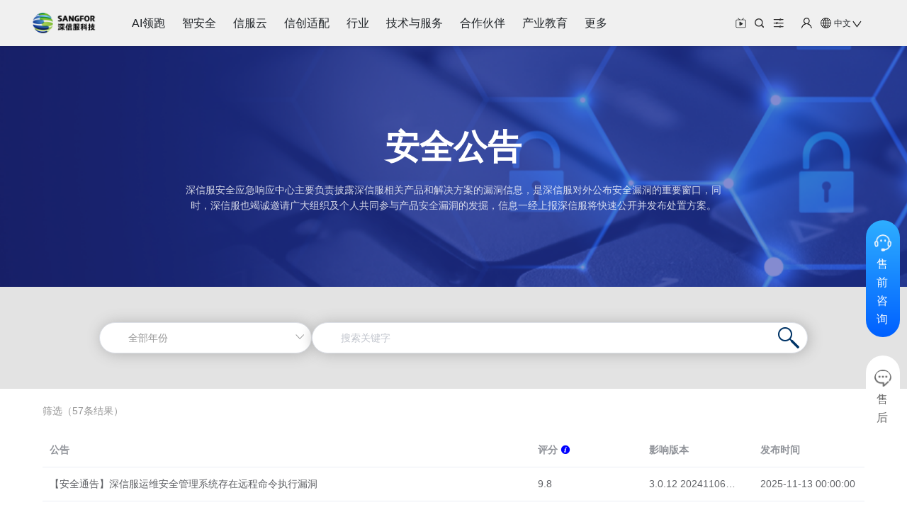

--- FILE ---
content_type: text/html; charset=utf-8
request_url: https://www.sangfor.com.cn/sec_center/bulletins
body_size: 56586
content:
<!doctype html>
<html data-n-head-ssr lang="cn" data-n-head="%7B%22lang%22:%7B%22ssr%22:%22cn%22%7D%7D">
  <head >
    <meta data-n-head="ssr" name="format-detection" content="telephone=no"><meta data-n-head="ssr" name="viewport" content="width=device-width, initial-scale=1"><meta data-n-head="ssr" name="referrer" content="always"><meta data-n-head="ssr" property="og:image" content="https://download.sangfor.com.cn/6c2255e26cb443588487e37cbb89985d.png"><meta data-n-head="ssr" charset="utf-8"><meta data-n-head="ssr" data-hid="keywords" name="keywords" content="安全公告"><meta data-n-head="ssr" data-hid="description" name="description" content="安全公告"><title>安全公告</title><link data-n-head="ssr" rel="icon" type="image/x-icon" href="https://download.sangfor.com.cn/5d0c9eaab18e4429a6344b2c7e860994.png"><link data-n-head="ssr" rel="icon" type="image/x-icon" href="https://download.sangfor.com.cn/3828d7af9df8485ca1db76d29778f7d5.svg"><script data-n-head="ssr" src="https://download.sangfor.com.cn/wxPartnerPortal/home/ScrollMagic.min.js"></script><script data-n-head="ssr" src="https://download.sangfor.com.cn/wxPartnerPortal/home/debug.addIndicators.min.js"></script><link rel="preload" href="/_nuxt/js/runtime.1767596363284.js" as="script"><link rel="preload" href="/_nuxt/js/commons/app/2a42e354.1767596363284.js" as="script"><link rel="preload" href="/_nuxt/js/commons/app/70aabc29.1767596363284.js" as="script"><link rel="preload" href="/_nuxt/js/commons/app/90405b64.1767596363284.js" as="script"><link rel="preload" href="/_nuxt/css/96bd1e8.css" as="style"><link rel="preload" href="/_nuxt/js/styles/24120820.1767596363284.js" as="script"><link rel="preload" href="/_nuxt/css/0fb1f87.css" as="style"><link rel="preload" href="/_nuxt/js/styles/b81d8638.1767596363284.js" as="script"><link rel="preload" href="/_nuxt/css/b8916f9.css" as="style"><link rel="preload" href="/_nuxt/js/styles/95070433.1767596363284.js" as="script"><link rel="preload" href="/_nuxt/css/b0000f9.css" as="style"><link rel="preload" href="/_nuxt/js/styles/a16ec983.1767596363284.js" as="script"><link rel="preload" href="/_nuxt/css/e469561.css" as="style"><link rel="preload" href="/_nuxt/js/styles/80311862.1767596363284.js" as="script"><link rel="preload" href="/_nuxt/css/5c6cb85.css" as="style"><link rel="preload" href="/_nuxt/js/styles/ad16475d.1767596363284.js" as="script"><link rel="preload" href="/_nuxt/css/9f389c7.css" as="style"><link rel="preload" href="/_nuxt/js/styles/ed66b5c7.1767596363284.js" as="script"><link rel="preload" href="/_nuxt/css/fbccffe.css" as="style"><link rel="preload" href="/_nuxt/js/styles/fe69fad8.1767596363284.js" as="script"><link rel="preload" href="/_nuxt/css/c104a53.css" as="style"><link rel="preload" href="/_nuxt/js/styles/381af407.1767596363284.js" as="script"><link rel="preload" href="/_nuxt/css/c5395b4.css" as="style"><link rel="preload" href="/_nuxt/js/styles/bd5fea2e.1767596363284.js" as="script"><link rel="preload" href="/_nuxt/css/9f5c08e.css" as="style"><link rel="preload" href="/_nuxt/js/styles/ecb66432.1767596363284.js" as="script"><link rel="preload" href="/_nuxt/css/977e0de.css" as="style"><link rel="preload" href="/_nuxt/js/styles/81773a41.1767596363284.js" as="script"><link rel="preload" href="/_nuxt/css/df51b6b.css" as="style"><link rel="preload" href="/_nuxt/js/styles/ed4cac47.1767596363284.js" as="script"><link rel="preload" href="/_nuxt/css/f4ad1d0.css" as="style"><link rel="preload" href="/_nuxt/js/styles/33a0471a.1767596363284.js" as="script"><link rel="preload" href="/_nuxt/css/d727895.css" as="style"><link rel="preload" href="/_nuxt/js/styles/f107153c.1767596363284.js" as="script"><link rel="preload" href="/_nuxt/css/cbdc63b.css" as="style"><link rel="preload" href="/_nuxt/js/styles/2edcd7d3.1767596363284.js" as="script"><link rel="preload" href="/_nuxt/css/a6dc2ae.css" as="style"><link rel="preload" href="/_nuxt/js/styles/eda6e1f7.1767596363284.js" as="script"><link rel="preload" href="/_nuxt/css/9d9eda7.css" as="style"><link rel="preload" href="/_nuxt/js/styles/c96e6e08.1767596363284.js" as="script"><link rel="preload" href="/_nuxt/css/029eac8.css" as="style"><link rel="preload" href="/_nuxt/js/styles/3976209d.1767596363284.js" as="script"><link rel="preload" href="/_nuxt/css/a6eecb2.css" as="style"><link rel="preload" href="/_nuxt/js/styles/3141434d.1767596363284.js" as="script"><link rel="preload" href="/_nuxt/css/d617450.css" as="style"><link rel="preload" href="/_nuxt/js/styles/ebf48922.1767596363284.js" as="script"><link rel="preload" href="/_nuxt/css/021122f.css" as="style"><link rel="preload" href="/_nuxt/js/styles/8fb1b3f0.1767596363284.js" as="script"><link rel="preload" href="/_nuxt/css/b8f1f00.css" as="style"><link rel="preload" href="/_nuxt/js/styles/9471842d.1767596363284.js" as="script"><link rel="preload" href="/_nuxt/css/7fad104.css" as="style"><link rel="preload" href="/_nuxt/js/styles/ed51719b.1767596363284.js" as="script"><link rel="preload" href="/_nuxt/css/fb164f9.css" as="style"><link rel="preload" href="/_nuxt/js/styles/29e09096.1767596363284.js" as="script"><link rel="preload" href="/_nuxt/css/55743ab.css" as="style"><link rel="preload" href="/_nuxt/js/styles/625ca918.1767596363284.js" as="script"><link rel="preload" href="/_nuxt/css/2574651.css" as="style"><link rel="preload" href="/_nuxt/js/styles/7e382a8a.1767596363284.js" as="script"><link rel="preload" href="/_nuxt/css/f789908.css" as="style"><link rel="preload" href="/_nuxt/js/styles/d0912c8a.1767596363284.js" as="script"><link rel="preload" href="/_nuxt/css/1a77a6f.css" as="style"><link rel="preload" href="/_nuxt/js/styles/1c6c0668.1767596363284.js" as="script"><link rel="preload" href="/_nuxt/css/d05e2bb.css" as="style"><link rel="preload" href="/_nuxt/js/styles/bcaaef2a.1767596363284.js" as="script"><link rel="preload" href="/_nuxt/css/eccf6a5.css" as="style"><link rel="preload" href="/_nuxt/js/styles/30a07c60.1767596363284.js" as="script"><link rel="preload" href="/_nuxt/css/2b58f78.css" as="style"><link rel="preload" href="/_nuxt/js/styles/b6c3fa69.1767596363284.js" as="script"><link rel="preload" href="/_nuxt/css/0df097b.css" as="style"><link rel="preload" href="/_nuxt/js/styles/9ae0486e.1767596363284.js" as="script"><link rel="preload" href="/_nuxt/css/5f22e07.css" as="style"><link rel="preload" href="/_nuxt/js/styles/9ebc00da.1767596363284.js" as="script"><link rel="preload" href="/_nuxt/css/f227e68.css" as="style"><link rel="preload" href="/_nuxt/js/styles/253ae210.1767596363284.js" as="script"><link rel="preload" href="/_nuxt/css/738dfe9.css" as="style"><link rel="preload" href="/_nuxt/js/styles/60d6408c.1767596363284.js" as="script"><link rel="preload" href="/_nuxt/css/dffd1db.css" as="style"><link rel="preload" href="/_nuxt/js/styles/d3e9661a.1767596363284.js" as="script"><link rel="preload" href="/_nuxt/css/aacd170.css" as="style"><link rel="preload" href="/_nuxt/js/styles/1c242a72.1767596363284.js" as="script"><link rel="preload" href="/_nuxt/css/b6b4b71.css" as="style"><link rel="preload" href="/_nuxt/js/styles/1c716d05.1767596363284.js" as="script"><link rel="preload" href="/_nuxt/css/30d6c4f.css" as="style"><link rel="preload" href="/_nuxt/js/styles/1da693dd.1767596363284.js" as="script"><link rel="preload" href="/_nuxt/css/9532c9d.css" as="style"><link rel="preload" href="/_nuxt/js/styles/73e55d94.1767596363284.js" as="script"><link rel="preload" href="/_nuxt/css/31f9133.css" as="style"><link rel="preload" href="/_nuxt/js/styles/7931bb89.1767596363284.js" as="script"><link rel="preload" href="/_nuxt/css/2644674.css" as="style"><link rel="preload" href="/_nuxt/js/styles/d26b40ae.1767596363284.js" as="script"><link rel="preload" href="/_nuxt/css/8d7517e.css" as="style"><link rel="preload" href="/_nuxt/js/styles/b90337a9.1767596363284.js" as="script"><link rel="preload" href="/_nuxt/css/b07583f.css" as="style"><link rel="preload" href="/_nuxt/js/styles/1fe2e37f.1767596363284.js" as="script"><link rel="preload" href="/_nuxt/css/35ba21f.css" as="style"><link rel="preload" href="/_nuxt/js/styles/076616cc.1767596363284.js" as="script"><link rel="preload" href="/_nuxt/css/671a950.css" as="style"><link rel="preload" href="/_nuxt/js/styles/4bc42c69.1767596363284.js" as="script"><link rel="preload" href="/_nuxt/css/bc440be.css" as="style"><link rel="preload" href="/_nuxt/js/styles/7bc3e18d.1767596363284.js" as="script"><link rel="preload" href="/_nuxt/js/styles/ffe6a348.1767596363284.js" as="script"><link rel="preload" href="/_nuxt/js/vendors/app/ac14d26b.1767596363284.js" as="script"><link rel="preload" href="/_nuxt/js/vendors/app/0323e3cf.1767596363284.js" as="script"><link rel="preload" href="/_nuxt/js/vendors/app/95fc73bb.1767596363284.js" as="script"><link rel="preload" href="/_nuxt/js/vendors/app/e6b67dd7.1767596363284.js" as="script"><link rel="preload" href="/_nuxt/js/vendors/app/cbfb7222.1767596363284.js" as="script"><link rel="preload" href="/_nuxt/js/vendors/app/2a42e354.1767596363284.js" as="script"><link rel="preload" href="/_nuxt/js/vendors/app/7274e1de.1767596363284.js" as="script"><link rel="preload" href="/_nuxt/js/vendors/app/20f00294.1767596363284.js" as="script"><link rel="preload" href="/_nuxt/js/vendors/app/5bb1f863.1767596363284.js" as="script"><link rel="preload" href="/_nuxt/js/vendors/app/d939e436.1767596363284.js" as="script"><link rel="preload" href="/_nuxt/js/vendors/app/72f93981.1767596363284.js" as="script"><link rel="preload" href="/_nuxt/js/vendors/app/351d0e97.1767596363284.js" as="script"><link rel="preload" href="/_nuxt/js/vendors/app/db300d2f.1767596363284.js" as="script"><link rel="preload" href="/_nuxt/js/vendors/app/8060198d.1767596363284.js" as="script"><link rel="preload" href="/_nuxt/js/vendors/app/5e1b7027.1767596363284.js" as="script"><link rel="preload" href="/_nuxt/js/vendors/app/17a549da.1767596363284.js" as="script"><link rel="preload" href="/_nuxt/js/vendors/app/b9d493c3.1767596363284.js" as="script"><link rel="preload" href="/_nuxt/js/vendors/app/62ab9d40.1767596363284.js" as="script"><link rel="preload" href="/_nuxt/js/vendors/app/e7d47ab6.1767596363284.js" as="script"><link rel="preload" href="/_nuxt/js/vendors/app/d63aa588.1767596363284.js" as="script"><link rel="preload" href="/_nuxt/js/vendors/app/b429c638.1767596363284.js" as="script"><link rel="preload" href="/_nuxt/js/vendors/app/fe785c75.1767596363284.js" as="script"><link rel="preload" href="/_nuxt/js/vendors/app/074069b9.1767596363284.js" as="script"><link rel="preload" href="/_nuxt/js/vendors/app/6216c3af.1767596363284.js" as="script"><link rel="preload" href="/_nuxt/js/vendors/app/7d359b94.1767596363284.js" as="script"><link rel="preload" href="/_nuxt/js/vendors/app/9c5b28f6.1767596363284.js" as="script"><link rel="preload" href="/_nuxt/js/vendors/app/c1dd23ef.1767596363284.js" as="script"><link rel="preload" href="/_nuxt/js/vendors/app/17656a2e.1767596363284.js" as="script"><link rel="preload" href="/_nuxt/js/vendors/app/c8728516.1767596363284.js" as="script"><link rel="preload" href="/_nuxt/css/c9ca906.css" as="style"><link rel="preload" href="/_nuxt/js/vendors/app/3beb61e6.1767596363284.js" as="script"><link rel="preload" href="/_nuxt/js/vendors/app/1c3a2c3f.1767596363284.js" as="script"><link rel="preload" href="/_nuxt/js/app/6a8d06af.1767596363284.js" as="script"><link rel="preload" href="/_nuxt/js/app/6c24657c.1767596363284.js" as="script"><link rel="preload" href="/_nuxt/js/app/d8fec7e8.1767596363284.js" as="script"><link rel="preload" href="/_nuxt/js/app/44026f8d.1767596363284.js" as="script"><link rel="preload" href="/_nuxt/css/5f9f9ca.css" as="style"><link rel="preload" href="/_nuxt/js/app/022d87cc.1767596363284.js" as="script"><link rel="preload" href="/_nuxt/js/app/f075b844.1767596363284.js" as="script"><link rel="preload" href="/_nuxt/js/app/3b16c0a2.1767596363284.js" as="script"><link rel="preload" href="/_nuxt/js/app/c98f95f3.1767596363284.js" as="script"><link rel="preload" href="/_nuxt/js/app/30ccc425.1767596363284.js" as="script"><link rel="preload" href="/_nuxt/js/app/e99afd5d.1767596363284.js" as="script"><link rel="preload" href="/_nuxt/js/app/ba2d6d9d.1767596363284.js" as="script"><link rel="preload" href="/_nuxt/js/app/8cf4cb7a.1767596363284.js" as="script"><link rel="preload" href="/_nuxt/js/app/b5dff99c.1767596363284.js" as="script"><link rel="stylesheet" href="/_nuxt/css/96bd1e8.css"><link rel="stylesheet" href="/_nuxt/css/0fb1f87.css"><link rel="stylesheet" href="/_nuxt/css/b8916f9.css"><link rel="stylesheet" href="/_nuxt/css/b0000f9.css"><link rel="stylesheet" href="/_nuxt/css/e469561.css"><link rel="stylesheet" href="/_nuxt/css/5c6cb85.css"><link rel="stylesheet" href="/_nuxt/css/9f389c7.css"><link rel="stylesheet" href="/_nuxt/css/fbccffe.css"><link rel="stylesheet" href="/_nuxt/css/c104a53.css"><link rel="stylesheet" href="/_nuxt/css/c5395b4.css"><link rel="stylesheet" href="/_nuxt/css/9f5c08e.css"><link rel="stylesheet" href="/_nuxt/css/977e0de.css"><link rel="stylesheet" href="/_nuxt/css/df51b6b.css"><link rel="stylesheet" href="/_nuxt/css/f4ad1d0.css"><link rel="stylesheet" href="/_nuxt/css/d727895.css"><link rel="stylesheet" href="/_nuxt/css/cbdc63b.css"><link rel="stylesheet" href="/_nuxt/css/a6dc2ae.css"><link rel="stylesheet" href="/_nuxt/css/9d9eda7.css"><link rel="stylesheet" href="/_nuxt/css/029eac8.css"><link rel="stylesheet" href="/_nuxt/css/a6eecb2.css"><link rel="stylesheet" href="/_nuxt/css/d617450.css"><link rel="stylesheet" href="/_nuxt/css/021122f.css"><link rel="stylesheet" href="/_nuxt/css/b8f1f00.css"><link rel="stylesheet" href="/_nuxt/css/7fad104.css"><link rel="stylesheet" href="/_nuxt/css/fb164f9.css"><link rel="stylesheet" href="/_nuxt/css/55743ab.css"><link rel="stylesheet" href="/_nuxt/css/2574651.css"><link rel="stylesheet" href="/_nuxt/css/f789908.css"><link rel="stylesheet" href="/_nuxt/css/1a77a6f.css"><link rel="stylesheet" href="/_nuxt/css/d05e2bb.css"><link rel="stylesheet" href="/_nuxt/css/eccf6a5.css"><link rel="stylesheet" href="/_nuxt/css/2b58f78.css"><link rel="stylesheet" href="/_nuxt/css/0df097b.css"><link rel="stylesheet" href="/_nuxt/css/5f22e07.css"><link rel="stylesheet" href="/_nuxt/css/f227e68.css"><link rel="stylesheet" href="/_nuxt/css/738dfe9.css"><link rel="stylesheet" href="/_nuxt/css/dffd1db.css"><link rel="stylesheet" href="/_nuxt/css/aacd170.css"><link rel="stylesheet" href="/_nuxt/css/b6b4b71.css"><link rel="stylesheet" href="/_nuxt/css/30d6c4f.css"><link rel="stylesheet" href="/_nuxt/css/9532c9d.css"><link rel="stylesheet" href="/_nuxt/css/31f9133.css"><link rel="stylesheet" href="/_nuxt/css/2644674.css"><link rel="stylesheet" href="/_nuxt/css/8d7517e.css"><link rel="stylesheet" href="/_nuxt/css/b07583f.css"><link rel="stylesheet" href="/_nuxt/css/35ba21f.css"><link rel="stylesheet" href="/_nuxt/css/671a950.css"><link rel="stylesheet" href="/_nuxt/css/bc440be.css"><link rel="stylesheet" href="/_nuxt/css/c9ca906.css"><link rel="stylesheet" href="/_nuxt/css/5f9f9ca.css">
  </head>
  <body >
    <div data-server-rendered="true" id="__nuxt"><!----><div id="__layout"><div class="main-container" style="--theme-primary-green:#53C700;--theme-primary-blue:#006CD9;" data-v-679920a6><!----> <!----> <!----> <div id="homeHeaderId" class="PCHeader" data-v-679920a6><div class="backHeaderLine" data-v-57aa0fe9 data-v-679920a6><div class="home-header" style="top:0px;" data-v-57aa0fe9><div class="home-header-container" data-v-57aa0fe9><div class="container-left" data-v-57aa0fe9><a href="/" style="height: 65px; margin-right: 30px" data-v-57aa0fe9><img src="https://download.sangfor.com.cn/4aa175188735449b84ec1c8d563bac3e.png" alt="深信服logo" class="logo" style="height:65px;" data-v-57aa0fe9></a> <!----> <div class="navList" style="margin:0 0.5rem;" data-v-57aa0fe9><ul style="transform:translateX(0px);" data-v-57aa0fe9><li class="navItem" data-v-57aa0fe9>AI领跑</li><li class="navItem" data-v-57aa0fe9>智安全</li><li class="navItem" data-v-57aa0fe9>信服云</li><li class="navItem" data-v-57aa0fe9>信创适配</li><li class="navItem" data-v-57aa0fe9>行业</li><li class="navItem" data-v-57aa0fe9>技术与服务</li><li class="navItem" data-v-57aa0fe9>合作伙伴</li><li class="navItem" data-v-57aa0fe9>产业教育</li><li class="navItem" data-v-57aa0fe9>更多</li></ul></div> <!----></div> <div class="container-right" style="display:;" data-v-57aa0fe9><div class="right-icon" data-v-57aa0fe9><div class="right-item icon-video" data-v-57aa0fe9></div> <div class="right-item icon-search" data-v-57aa0fe9></div> <div class="right-item icon-slide" data-v-57aa0fe9></div> <div class="right-item icon-user-main" data-v-57aa0fe9><div class="icon-user" data-v-57aa0fe9><div class="downSelect" data-v-57aa0fe9><ul data-v-57aa0fe9><li data-v-57aa0fe9>欢迎，</li> <a href="/User-Center" data-v-57aa0fe9><li data-v-57aa0fe9>个人中心</li></a> <li style="cursor: pointer" data-v-57aa0fe9>退出</li></ul></div></div></div> <div class="right-item lang" data-v-57aa0fe9><div class="icon-world" data-v-57aa0fe9></div>中文
            <div class="down" data-v-57aa0fe9></div> <div class="downSelect" data-v-57aa0fe9><ul data-v-57aa0fe9><a href="https://www.sangfor.com.cn/" data-v-57aa0fe9><li data-v-57aa0fe9>中文(中文)</li></a><a href="https://www.sangfor.com/" data-v-57aa0fe9><li data-v-57aa0fe9>英语(English)</li></a><a href="https://sangfor.it/" data-v-57aa0fe9><li data-v-57aa0fe9>意大利语(Italiano)</li></a><a href="https://sangfor.es/" data-v-57aa0fe9><li data-v-57aa0fe9>西班牙语(Español)</li></a><a href="https://sangfor.co.kr/" data-v-57aa0fe9><li data-v-57aa0fe9>韩语(한국어)</li></a><a href="https://sangfor.com.tr" data-v-57aa0fe9><li data-v-57aa0fe9>土耳其语(Türkiye)</li></a><a href="https://sangfor.co.th" data-v-57aa0fe9><li data-v-57aa0fe9>泰语(ไทย)</li></a><a href="https://sangfor.id" data-v-57aa0fe9><li data-v-57aa0fe9>印尼语(Bahasa ID)</li></a><a href="https://www.sangfor.com/vn" data-v-57aa0fe9><li data-v-57aa0fe9>越南语(Tiếng Việt)</li></a><a href="https://www.sangfor.com/fr" data-v-57aa0fe9><li data-v-57aa0fe9>法语(Français)</li></a><a href="https://www.sangfor.com/de" data-v-57aa0fe9><li data-v-57aa0fe9>德语(Deutsch)</li></a></ul></div></div></div> <!----></div></div></div> <div class="home-header-downBlock" data-v-4194788e data-v-57aa0fe9><div class="level2" data-v-4194788e><ul data-v-4194788e></ul></div> <div class="menu-main" data-v-4194788e><div class="level3" data-v-7a81c82f data-v-4194788e><p class="level3-bT" data-v-7a81c82f></p> <!----> <!----> <!----> <!----></div> <!----></div></div> <div class="search-wrapper remove-search" data-v-57aa0fe9><div class="search-body" data-v-57aa0fe9><a href="/" data-v-57aa0fe9><img src="https://download.sangfor.com.cn/cmsdownload/6D4BA729E12049FC919E560ED2498DB6.svg" alt="深信服科技logo" class="logo" data-v-57aa0fe9></a> <div class="search-box" data-v-57aa0fe9><p data-v-57aa0fe9>搜索</p> <div class="search-input" data-v-57aa0fe9><div class="el-input el-input--suffix" data-v-57aa0fe9><!----><input type="text" autocomplete="off" placeholder="" class="el-input__inner"><!----><span class="el-input__suffix"><span class="el-input__suffix-inner"><img alt="搜索" src="https://download.sangfor.com.cn/6be80ff44beb4996860400f4abb1d353.png" class="el-icon-search" data-v-57aa0fe9><!----><!----><!----><!----></span><!----></span><!----><!----></div></div> <a class="el-icon-close-parent" data-v-57aa0fe9><i class="el-icon-close" data-v-57aa0fe9></i></a></div></div></div></div></div> <div class="MobileHeader" data-v-679920a6><div class="home-header" data-v-66bbb791 data-v-679920a6><div class="all-fixed" data-v-66bbb791><div class="contain" data-v-66bbb791><div class="contain-flex-left" data-v-66bbb791><a href="/" data-v-66bbb791><img src="https://download.sangfor.com.cn/4aa175188735449b84ec1c8d563bac3e.png" alt="深信服logo" class="logo-size logo" style="width:93px;height:65px;" data-v-66bbb791></a></div> <div class="contain-flex-right" data-v-66bbb791><span data-v-66bbb791><div class="icon-video" data-v-66bbb791></div></span> <span data-v-66bbb791><div class="icon-search" data-v-66bbb791></div></span> <span data-v-66bbb791><div class="icon-slide-move" data-v-66bbb791></div></span> <span style="display:;" data-v-66bbb791><div class="icon-user" data-v-66bbb791></div></span> <span style="display:none;" data-v-66bbb791><div class="icon-user" data-v-66bbb791></div></span> <div class="el-dropdown" data-v-66bbb791><span data-v-66bbb791><span class="el-dropdown-link" data-v-66bbb791><div class="icon-world" data-v-66bbb791></div> <p class="laguage-name" data-v-66bbb791>中文</p> <i class="el-icon-arrow-down el-icon--right" data-v-66bbb791></i></span> <ul slot="dropdown" class="el-dropdown-menu el-popper langDown" style="display:none;" data-v-66bbb791><li tabindex="-1" class="el-dropdown-menu__item" data-v-66bbb791><!----><a href="https://www.sangfor.com.cn/" data-v-66bbb791>中文(中文)</a></li><li tabindex="-1" class="el-dropdown-menu__item" data-v-66bbb791><!----><a href="https://www.sangfor.com/" data-v-66bbb791>英语(English)</a></li><li tabindex="-1" class="el-dropdown-menu__item" data-v-66bbb791><!----><a href="https://sangfor.it/" data-v-66bbb791>意大利语(Italiano)</a></li><li tabindex="-1" class="el-dropdown-menu__item" data-v-66bbb791><!----><a href="https://sangfor.es/" data-v-66bbb791>西班牙语(Español)</a></li><li tabindex="-1" class="el-dropdown-menu__item" data-v-66bbb791><!----><a href="https://sangfor.co.kr/" data-v-66bbb791>韩语(한국어)</a></li><li tabindex="-1" class="el-dropdown-menu__item" data-v-66bbb791><!----><a href="https://sangfor.com.tr" data-v-66bbb791>土耳其语(Türkiye)</a></li><li tabindex="-1" class="el-dropdown-menu__item" data-v-66bbb791><!----><a href="https://sangfor.co.th" data-v-66bbb791>泰语(ไทย)</a></li><li tabindex="-1" class="el-dropdown-menu__item" data-v-66bbb791><!----><a href="https://sangfor.id" data-v-66bbb791>印尼语(Bahasa ID)</a></li><li tabindex="-1" class="el-dropdown-menu__item" data-v-66bbb791><!----><a href="https://www.sangfor.com/vn" data-v-66bbb791>越南语(Tiếng Việt)</a></li><li tabindex="-1" class="el-dropdown-menu__item" data-v-66bbb791><!----><a href="https://www.sangfor.com/fr" data-v-66bbb791>法语(Français)</a></li><li tabindex="-1" class="el-dropdown-menu__item" data-v-66bbb791><!----><a href="https://www.sangfor.com/de" data-v-66bbb791>德语(Deutsch)</a></li></ul></span></div> <span class="getMore" data-v-66bbb791><div class="icon-more" data-v-66bbb791></div></span> <!----></div></div></div> <div class="menu-alltype" data-v-da4ad68e data-v-66bbb791><div class="menu-body-mobile" style="display:none;" data-v-da4ad68e><!----></div></div></div></div> <main class="relative transition-colors duration-300 ease-linear lg:block bg-light-elevatedSurface dark:bg-dark-elevatedSurface mainBg" data-v-679920a6><div class="page" data-v-7cdec34a data-v-679920a6><div class="page-banner" data-v-7cdec34a>
    安全公告
    <p class="subTitle" data-v-7cdec34a>深信服安全应急响应中心主要负责披露深信服相关产品和解决方案的漏洞信息，是深信服对外公布安全漏洞的重要窗口，同时，深信服也竭诚邀请广大组织及个人共同参与产品安全漏洞的发掘，信息一经上报深信服将快速公开并发布处置方案。</p></div> <div class="serch-main" data-v-7cdec34a><div class="time" data-v-7cdec34a><div class="el-select" style="width:100%;" data-v-7cdec34a><!----><div class="el-input el-input--suffix"><!----><input type="text" readonly="readonly" autocomplete="off" placeholder="全部年份" class="el-input__inner"><!----><span class="el-input__suffix"><span class="el-input__suffix-inner"><i class="el-select__caret el-input__icon el-icon-arrow-up"></i><!----><!----><!----><!----><!----></span><!----></span><!----><!----></div><div class="el-select-dropdown el-popper" style="min-width:;display:none;"><div class="el-scrollbar" style="display:none;"><div class="el-select-dropdown__wrap el-scrollbar__wrap el-scrollbar__wrap--hidden-default"><ul class="el-scrollbar__view el-select-dropdown__list"><!----><li class="el-select-dropdown__item" data-v-7cdec34a><span>2025年</span></li><li class="el-select-dropdown__item" data-v-7cdec34a><span>2024年</span></li><li class="el-select-dropdown__item" data-v-7cdec34a><span>2023年</span></li><li class="el-select-dropdown__item" data-v-7cdec34a><span>2022年</span></li><li class="el-select-dropdown__item" data-v-7cdec34a><span>2021年</span></li><li class="el-select-dropdown__item" data-v-7cdec34a><span>2020年</span></li><li class="el-select-dropdown__item" data-v-7cdec34a><span>2019年</span></li><li class="el-select-dropdown__item" data-v-7cdec34a><span>2018年</span></li><li class="el-select-dropdown__item" data-v-7cdec34a><span>2017年</span></li><li class="el-select-dropdown__item" data-v-7cdec34a><span>2016年</span></li></ul></div><div class="el-scrollbar__bar is-horizontal"><div class="el-scrollbar__thumb" style="width:0;transform:translateX(0%);ms-transform:translateX(0%);webkit-transform:translateX(0%);"></div></div><div class="el-scrollbar__bar is-vertical"><div class="el-scrollbar__thumb" style="height:0;transform:translateY(0%);ms-transform:translateY(0%);webkit-transform:translateY(0%);"></div></div></div><p class="el-select-dropdown__empty">
          无数据
        </p></div></div></div> <div class="keyword" data-v-7cdec34a><div class="el-input el-input--suffix" data-v-7cdec34a><!----><input type="text" autocomplete="off" placeholder="搜索关键字" class="el-input__inner"><!----><span class="el-input__suffix"><span class="el-input__suffix-inner"><i class="el-input__icon el-icon-search" data-v-7cdec34a></i><!----><!----><!----><!----></span><!----></span><!----><!----></div></div></div> <div class="tableList" data-v-7cdec34a><div style="width:1150px;margin:0 auto;" data-v-7cdec34a><div class="el-skeleton is-animated"><div class="el-skeleton__item el-skeleton__text"><!----></div><div class="el-skeleton__item el-skeleton__text"><!----></div><div class="el-skeleton__item el-skeleton__text"><!----></div><div class="el-skeleton__item el-skeleton__text"><!----></div><div class="el-skeleton__item el-skeleton__text"><!----></div><div class="el-skeleton__item el-skeleton__text"><!----></div><div class="el-skeleton__item el-skeleton__text"><!----></div><div class="el-skeleton__item el-skeleton__text"><!----></div><div class="el-skeleton__item el-skeleton__text"><!----></div><div class="el-skeleton__item el-skeleton__text"><!----></div><div class="el-skeleton__item el-skeleton__text"><!----></div><div class="el-skeleton__item el-skeleton__text"><!----></div><div class="el-skeleton__item el-skeleton__text"><!----></div><div class="el-skeleton__item el-skeleton__text"><!----></div><div class="el-skeleton__item el-skeleton__text"><!----></div><div class="el-skeleton__item el-skeleton__text"><!----></div><div class="el-skeleton__item el-skeleton__text"><!----></div><div class="el-skeleton__item el-skeleton__text"><!----></div><div class="el-skeleton__item el-skeleton__text"><!----></div><div class="el-skeleton__item el-skeleton__text"><!----></div></div></div> <!----> <div class="sf-basic-pagination el-pagination is-background" data-v-7cdec34a><button type="button" disabled="disabled" class="btn-prev"><i class="el-icon el-icon-arrow-left"></i></button><ul class="el-pager"><li class="number active">1</li><!----><!----><!----></ul><button type="button" disabled="disabled" class="btn-next"><i class="el-icon el-icon-arrow-right"></i></button></div></div></div></main> <div style="background:#26293b;" data-v-679920a6><div class="footer-template" data-v-33f59c31><div class="menu" data-v-33f59c31><div class="menu-body" data-v-33f59c31><div class="columns-container new-data" data-v-33f59c31><!----> <div class="parent-col" data-v-33f59c31><ul data-v-33f59c31><h6 class="title" data-v-33f59c31>AI安全</h6> <li data-v-33f59c31><div data-v-33f59c31><!----> <a target="blank" href="https://www.sangfor.com.cn/AIfirst/AIsec" data-v-33f59c31>
                  AI安全平台
                </a></div></li><li data-v-33f59c31><div data-v-33f59c31><!----> <a target="blank" href="https://www.sangfor.com.cn/AIfirst/AIguardrails" data-v-33f59c31>
                  大模型安全护栏
                </a></div></li><li data-v-33f59c31><div data-v-33f59c31><!----> <a target="blank" href="https://www.sangfor.com.cn/AIfirst/SecGenAI" data-v-33f59c31>
                  安全使用GenAI
                </a></div></li><li data-v-33f59c31><div data-v-33f59c31><!----> <a target="blank" href="https://www.securitygpt.com.cn/" data-v-33f59c31>
                  安全GPT
                </a></div></li></ul><ul class="margin-top" data-v-33f59c31><h6 class="title" data-v-33f59c31>AI基座</h6> <li data-v-33f59c31><div data-v-33f59c31><!----> <a target="blank" href="https://www.sangfor.com.cn/sangfor-cloud/aicp" data-v-33f59c31>
                  AICP算力平台
                </a></div></li><li data-v-33f59c31><div data-v-33f59c31><!----> <a target="blank" href="https://www.sangfor.com.cn/AIfirst/CoStrict" data-v-33f59c31>
                  CoStrict
                </a></div></li></ul></div><div class="parent-col" data-v-33f59c31><ul data-v-33f59c31><h6 class="title" data-v-33f59c31>智安全</h6> <li data-v-33f59c31><div data-v-33f59c31><!----> <a target="blank" href="https://www.sangfor.com.cn/sangfor-security/ngfw" data-v-33f59c31>
                  下一代防火墙
                </a></div></li><li data-v-33f59c31><div data-v-33f59c31><!----> <a target="blank" href="https://www.sangfor.com.cn/sangfor-security/ngac" data-v-33f59c31>
                  全网行为管理
                </a></div></li><li data-v-33f59c31><div data-v-33f59c31><!----> <a target="blank" href="https://www.sangfor.com.cn/sangfor-security/atrust" data-v-33f59c31>
                  零信任访问控制系统
                </a></div></li><li data-v-33f59c31><div data-v-33f59c31><!----> <a target="blank" href="https://www.sangfor.com.cn/sangfor-security/edr" data-v-33f59c31>
                  终端安全管理系统
                </a></div></li><li data-v-33f59c31><div data-v-33f59c31><!----> <a target="blank" href="https://www.sangfor.com.cn/security-service/mss" data-v-33f59c31>
                  安全托管服务
                </a></div></li><li data-v-33f59c31><div data-v-33f59c31><!----> <a target="blank" href="https://www.sangfor.com.cn/sangfor-security/dsc" data-v-33f59c31>
                  数据安全态势感知
                </a></div></li><li data-v-33f59c31><div data-v-33f59c31><!----> <a target="blank" href="https://www.sangfor.com.cn/sxaas" data-v-33f59c31>
                  安全XaaS
                </a></div></li></ul></div><div class="parent-col" data-v-33f59c31><ul data-v-33f59c31><h6 class="title" data-v-33f59c31>信服云</h6> <li data-v-33f59c31><div data-v-33f59c31><!----> <a target="blank" href="https://www.sangfor.com.cn/sangfor-cloud/hci" data-v-33f59c31>
                  超融合基础设施
                </a></div></li><li data-v-33f59c31><div data-v-33f59c31><!----> <a target="blank" href="https://www.sangfor.com.cn/sangfor-cloud/eds" data-v-33f59c31>
                  分布式存储EDS
                </a></div></li><li data-v-33f59c31><div data-v-33f59c31><!----> <a target="blank" href="https://www.sangfor.com.cn/sangfor-cloud/adesk" data-v-33f59c31>
                  桌面云
                </a></div></li><li data-v-33f59c31><div data-v-33f59c31><!----> <a target="blank" href="https://www.sangfor.com.cn/sangfor-cloud/smcs" data-v-33f59c31>
                  托管云
                </a></div></li><li data-v-33f59c31><div data-v-33f59c31><!----> <a target="blank" href="https://www.sangfor.com.cn/sangfor-cloud/scp" data-v-33f59c31>
                  私有云
                </a></div></li><li data-v-33f59c31><div data-v-33f59c31><!----> <a target="blank" href="https://www.sangfor.com.cn/sangfor-cloud/cloud" data-v-33f59c31>
                  同架构混合云
                </a></div></li><li data-v-33f59c31><div data-v-33f59c31><!----> <a target="blank" href="https://www.sangfor.com.cn/sangfor-cloud/dmp" data-v-33f59c31>
                  数据库管理平台
                </a></div></li></ul></div><div class="parent-col" data-v-33f59c31><ul data-v-33f59c31><h6 class="title" data-v-33f59c31>如何购买</h6> <li data-v-33f59c31><div data-v-33f59c31><!----> <a target="blank" href="https://www.sangfor.com.cn/adforchat" data-v-33f59c31>
                  在线咨询(售前)
                </a></div></li><li data-v-33f59c31><div data-v-33f59c31><!----> <a target="blank" href="https://www.sangfor.com.cn/how-to-buy/project-query" data-v-33f59c31>
                  项目咨询
                </a></div></li><li data-v-33f59c31><div data-v-33f59c31><!----> <a target="blank" href="https://www.sangfor.com.cn/how-to-buy?openForm=true" data-v-33f59c31>
                  留电回呼
                </a></div></li><li data-v-33f59c31><div data-v-33f59c31><!----> <a target="blank" href="https://www.sangfor.com.cn/probation" data-v-33f59c31>
                  试用中心
                </a></div></li><li data-v-33f59c31><div data-v-33f59c31><!----> <a target="blank" href="https://www.sangfor.com.cn/partner-topic/1" data-v-33f59c31>
                  成为合作伙伴
                </a></div></li></ul><ul class="margin-top" data-v-33f59c31><h6 class="title" data-v-33f59c31>售后支持</h6> <li data-v-33f59c31><div data-v-33f59c31><!----> <a target="blank" href="https://support.sangfor.com.cn/" data-v-33f59c31>
                  自助服务
                </a></div></li><li data-v-33f59c31><div data-v-33f59c31><!----> <a target="blank" href="https://bbs.sangfor.com.cn/plugin.php?id=common_plug:online&amp;amp;ref=%E5%AE%98%E7%BD%91" data-v-33f59c31>
                  在线咨询(售后)
                </a></div></li><li data-v-33f59c31><div data-v-33f59c31><!----> <a target="blank" href="https://bbs.sangfor.com.cn/activity.php?mod=feedback" data-v-33f59c31>
                  建议反馈
                </a></div></li></ul></div><div class="parent-col" data-v-33f59c31><ul data-v-33f59c31><h6 class="title" data-v-33f59c31>公司</h6> <li data-v-33f59c31><div data-v-33f59c31><!----> <a target="blank" href="https://www.sangfor.com.cn/about-us" data-v-33f59c31>
                  了解深信服
                </a></div></li><li data-v-33f59c31><div data-v-33f59c31><!----> <a target="blank" href="https://www.sangfor.com.cn/news" data-v-33f59c31>
                  新闻资讯
                </a></div></li><li data-v-33f59c31><div data-v-33f59c31><!----> <a target="blank" href="https://hr.sangfor.com/" data-v-33f59c31>
                  人才招聘
                </a></div></li></ul><ul class="margin-top" data-v-33f59c31><h6 class="title" data-v-33f59c31>资源中心</h6> <li data-v-33f59c31><div data-v-33f59c31><!----> <a target="blank" href="https://www.sangfor.com.cn/document" data-v-33f59c31>
                  文档中心
                </a></div></li><li data-v-33f59c31><div data-v-33f59c31><!----> <a target="blank" href="https://www.sangfor.com.cn/case" data-v-33f59c31>
                  案例中心
                </a></div></li><li data-v-33f59c31><div data-v-33f59c31><!----> <a target="blank" href="https://www.sangfor.com.cn/knowledge" data-v-33f59c31>
                  知识中心
                </a></div></li><li data-v-33f59c31><div data-v-33f59c31><!----> <a target="blank" href="https://www.sangfor.com.cn/video" data-v-33f59c31>
                  视频中心
                </a></div></li><li data-v-33f59c31><div data-v-33f59c31><!----> <a target="blank" href="https://www.sangfor.com.cn/blog" data-v-33f59c31>
                  技术博客
                </a></div></li></ul></div> <ul class="parent-col about-container" data-v-33f59c31><h6 class="title" data-v-33f59c31>关于我们</h6> <li data-v-33f59c31><p class="about-us-title" data-v-33f59c31>扫码获取一对一服务</p> <img alt="企业微信二维码2506" src="https://download.sangfor.com.cn/47f8dda4b15d45148c1799b0181bae01.jpg" width="90" class="about-us-image" data-v-33f59c31></li> <li data-v-33f59c31><div class="cooperation pc-cooperation pc-cooperation-new" data-v-33f59c31><p class="cooperation-title" data-v-33f59c31>关注我们</p> <div class="cooperation-left" data-v-33f59c31><div data-v-33f59c31><span data-v-33f59c31><div role="tooltip" id="el-popover-2112" aria-hidden="true" class="el-popover el-popper about-dialog-icon-popover" style="width:90px;display:none;"><!----><img alt="官微二维码" src="https://download.sangfor.com.cn/9b9213c1cfe742e1a9ad76920824c8da.png" width="90" class="about-dialog-icon" data-v-33f59c31> </div><span class="el-popover__reference-wrapper"><div class="icon" data-v-33f59c31><div class="iconImg follow-icon" style="background-image:url(https://download.sangfor.com.cn/c91c5be27253453d930c9294cc261888.svg);" data-v-33f59c31></div></div></span></span></div><div data-v-33f59c31><span data-v-33f59c31><div role="tooltip" id="el-popover-4238" aria-hidden="true" class="el-popover el-popper about-dialog-icon-popover" style="width:90px;display:none;"><!----><img alt="企业微信二维码2506" src="https://download.sangfor.com.cn/47f8dda4b15d45148c1799b0181bae01.jpg" width="90" class="about-dialog-icon" data-v-33f59c31> </div><span class="el-popover__reference-wrapper"><div class="icon" data-v-33f59c31><div class="iconImg follow-icon" style="background-image:url(https://download.sangfor.com.cn/a8ff65a5097140ceb87c17170165c9eb.png);" data-v-33f59c31></div></div></span></span></div><div data-v-33f59c31><span data-v-33f59c31><div role="tooltip" id="el-popover-8807" aria-hidden="true" class="el-popover el-popper about-dialog-icon-popover" style="width:90px;display:none;"><!----><img alt="抖音二维码258" src="https://download.sangfor.com.cn/8289fd2d968a4fdc87bdb55a1a1fb78e.png" width="90" class="about-dialog-icon" data-v-33f59c31> </div><span class="el-popover__reference-wrapper"><div class="icon" data-v-33f59c31><div class="iconImg follow-icon" style="background-image:url(https://download.sangfor.com.cn/7b120a96a3e740ee8317ab6bc5ea6613.svg);" data-v-33f59c31></div></div></span></span></div><div data-v-33f59c31><div class="follow-icon cooperation-left-icon" style="background-image:url(https://download.sangfor.com.cn/300d977479f64f21911105f8a1cd3159.svg);" data-v-33f59c31><a href="https://weibo.com/sangfor" class="follow-icon-a" data-v-33f59c31></a></div></div></div></div></li></ul></div></div> <div class="menu-body-mobile" data-v-33f59c31><div class="accordion" data-v-33f59c31><div class="accordion-item" data-v-33f59c31><div class="accordion-header" data-v-33f59c31><div class="header-title" data-v-33f59c31>AI安全</div> <div class="arrow arrow-up" data-v-33f59c31></div></div> <div class="accordion-content" style="display:none;" data-v-33f59c31><div data-v-33f59c31><!----> <a target="blank" href="https://www.sangfor.com.cn/AIfirst/AIsec" data-v-33f59c31>AI安全平台</a></div></div><div class="accordion-content" style="display:none;" data-v-33f59c31><div data-v-33f59c31><!----> <a target="blank" href="https://www.sangfor.com.cn/AIfirst/AIguardrails" data-v-33f59c31>大模型安全护栏</a></div></div><div class="accordion-content" style="display:none;" data-v-33f59c31><div data-v-33f59c31><!----> <a target="blank" href="https://www.sangfor.com.cn/AIfirst/SecGenAI" data-v-33f59c31>安全使用GenAI</a></div></div><div class="accordion-content" style="display:none;" data-v-33f59c31><div data-v-33f59c31><!----> <a target="blank" href="https://www.securitygpt.com.cn/" data-v-33f59c31>安全GPT</a></div></div></div><div class="accordion-item" data-v-33f59c31><div class="accordion-header" data-v-33f59c31><div class="header-title" data-v-33f59c31>AI基座</div> <div class="arrow arrow-up" data-v-33f59c31></div></div> <div class="accordion-content" style="display:none;" data-v-33f59c31><div data-v-33f59c31><!----> <a target="blank" href="https://www.sangfor.com.cn/sangfor-cloud/aicp" data-v-33f59c31>AICP算力平台</a></div></div><div class="accordion-content" style="display:none;" data-v-33f59c31><div data-v-33f59c31><!----> <a target="blank" href="https://www.sangfor.com.cn/AIfirst/CoStrict" data-v-33f59c31>CoStrict</a></div></div></div><div class="accordion-item" data-v-33f59c31><div class="accordion-header" data-v-33f59c31><div class="header-title" data-v-33f59c31>智安全</div> <div class="arrow arrow-up" data-v-33f59c31></div></div> <div class="accordion-content" style="display:none;" data-v-33f59c31><div data-v-33f59c31><!----> <a target="blank" href="https://www.sangfor.com.cn/sangfor-security/ngfw" data-v-33f59c31>下一代防火墙</a></div></div><div class="accordion-content" style="display:none;" data-v-33f59c31><div data-v-33f59c31><!----> <a target="blank" href="https://www.sangfor.com.cn/sangfor-security/ngac" data-v-33f59c31>全网行为管理</a></div></div><div class="accordion-content" style="display:none;" data-v-33f59c31><div data-v-33f59c31><!----> <a target="blank" href="https://www.sangfor.com.cn/sangfor-security/atrust" data-v-33f59c31>零信任访问控制系统</a></div></div><div class="accordion-content" style="display:none;" data-v-33f59c31><div data-v-33f59c31><!----> <a target="blank" href="https://www.sangfor.com.cn/sangfor-security/edr" data-v-33f59c31>终端安全管理系统</a></div></div><div class="accordion-content" style="display:none;" data-v-33f59c31><div data-v-33f59c31><!----> <a target="blank" href="https://www.sangfor.com.cn/security-service/mss" data-v-33f59c31>安全托管服务</a></div></div><div class="accordion-content" style="display:none;" data-v-33f59c31><div data-v-33f59c31><!----> <a target="blank" href="https://www.sangfor.com.cn/sangfor-security/dsc" data-v-33f59c31>数据安全态势感知</a></div></div><div class="accordion-content" style="display:none;" data-v-33f59c31><div data-v-33f59c31><!----> <a target="blank" href="https://www.sangfor.com.cn/sxaas" data-v-33f59c31>安全XaaS</a></div></div></div><div class="accordion-item" data-v-33f59c31><div class="accordion-header" data-v-33f59c31><div class="header-title" data-v-33f59c31>信服云</div> <div class="arrow arrow-up" data-v-33f59c31></div></div> <div class="accordion-content" style="display:none;" data-v-33f59c31><div data-v-33f59c31><!----> <a target="blank" href="https://www.sangfor.com.cn/sangfor-cloud/hci" data-v-33f59c31>超融合基础设施</a></div></div><div class="accordion-content" style="display:none;" data-v-33f59c31><div data-v-33f59c31><!----> <a target="blank" href="https://www.sangfor.com.cn/sangfor-cloud/eds" data-v-33f59c31>分布式存储EDS</a></div></div><div class="accordion-content" style="display:none;" data-v-33f59c31><div data-v-33f59c31><!----> <a target="blank" href="https://www.sangfor.com.cn/sangfor-cloud/adesk" data-v-33f59c31>桌面云</a></div></div><div class="accordion-content" style="display:none;" data-v-33f59c31><div data-v-33f59c31><!----> <a target="blank" href="https://www.sangfor.com.cn/sangfor-cloud/smcs" data-v-33f59c31>托管云</a></div></div><div class="accordion-content" style="display:none;" data-v-33f59c31><div data-v-33f59c31><!----> <a target="blank" href="https://www.sangfor.com.cn/sangfor-cloud/scp" data-v-33f59c31>私有云</a></div></div><div class="accordion-content" style="display:none;" data-v-33f59c31><div data-v-33f59c31><!----> <a target="blank" href="https://www.sangfor.com.cn/sangfor-cloud/cloud" data-v-33f59c31>同架构混合云</a></div></div><div class="accordion-content" style="display:none;" data-v-33f59c31><div data-v-33f59c31><!----> <a target="blank" href="https://www.sangfor.com.cn/sangfor-cloud/dmp" data-v-33f59c31>数据库管理平台</a></div></div></div><div class="accordion-item" data-v-33f59c31><div class="accordion-header" data-v-33f59c31><div class="header-title" data-v-33f59c31>如何购买</div> <div class="arrow arrow-up" data-v-33f59c31></div></div> <div class="accordion-content" style="display:none;" data-v-33f59c31><div data-v-33f59c31><!----> <a target="blank" href="https://www.sangfor.com.cn/adforchat" data-v-33f59c31>在线咨询(售前)</a></div></div><div class="accordion-content" style="display:none;" data-v-33f59c31><div data-v-33f59c31><!----> <a target="blank" href="https://www.sangfor.com.cn/how-to-buy/project-query" data-v-33f59c31>项目咨询</a></div></div><div class="accordion-content" style="display:none;" data-v-33f59c31><div data-v-33f59c31><!----> <a target="blank" href="https://www.sangfor.com.cn/how-to-buy?openForm=true" data-v-33f59c31>留电回呼</a></div></div><div class="accordion-content" style="display:none;" data-v-33f59c31><div data-v-33f59c31><!----> <a target="blank" href="https://www.sangfor.com.cn/probation" data-v-33f59c31>试用中心</a></div></div><div class="accordion-content" style="display:none;" data-v-33f59c31><div data-v-33f59c31><!----> <a target="blank" href="https://www.sangfor.com.cn/partner-topic/1" data-v-33f59c31>成为合作伙伴</a></div></div></div><div class="accordion-item" data-v-33f59c31><div class="accordion-header" data-v-33f59c31><div class="header-title" data-v-33f59c31>售后支持</div> <div class="arrow arrow-up" data-v-33f59c31></div></div> <div class="accordion-content" style="display:none;" data-v-33f59c31><div data-v-33f59c31><!----> <a target="blank" href="https://support.sangfor.com.cn/" data-v-33f59c31>自助服务</a></div></div><div class="accordion-content" style="display:none;" data-v-33f59c31><div data-v-33f59c31><!----> <a target="blank" href="https://bbs.sangfor.com.cn/plugin.php?id=common_plug:online&amp;amp;ref=%E5%AE%98%E7%BD%91" data-v-33f59c31>在线咨询(售后)</a></div></div><div class="accordion-content" style="display:none;" data-v-33f59c31><div data-v-33f59c31><!----> <a target="blank" href="https://bbs.sangfor.com.cn/activity.php?mod=feedback" data-v-33f59c31>建议反馈</a></div></div></div><div class="accordion-item" data-v-33f59c31><div class="accordion-header" data-v-33f59c31><div class="header-title" data-v-33f59c31>公司</div> <div class="arrow arrow-up" data-v-33f59c31></div></div> <div class="accordion-content" style="display:none;" data-v-33f59c31><div data-v-33f59c31><!----> <a target="blank" href="https://www.sangfor.com.cn/about-us" data-v-33f59c31>了解深信服</a></div></div><div class="accordion-content" style="display:none;" data-v-33f59c31><div data-v-33f59c31><!----> <a target="blank" href="https://www.sangfor.com.cn/news" data-v-33f59c31>新闻资讯</a></div></div><div class="accordion-content" style="display:none;" data-v-33f59c31><div data-v-33f59c31><!----> <a target="blank" href="https://hr.sangfor.com/" data-v-33f59c31>人才招聘</a></div></div></div><div class="accordion-item" data-v-33f59c31><div class="accordion-header" data-v-33f59c31><div class="header-title" data-v-33f59c31>资源中心</div> <div class="arrow arrow-up" data-v-33f59c31></div></div> <div class="accordion-content" style="display:none;" data-v-33f59c31><div data-v-33f59c31><!----> <a target="blank" href="https://www.sangfor.com.cn/document" data-v-33f59c31>文档中心</a></div></div><div class="accordion-content" style="display:none;" data-v-33f59c31><div data-v-33f59c31><!----> <a target="blank" href="https://www.sangfor.com.cn/case" data-v-33f59c31>案例中心</a></div></div><div class="accordion-content" style="display:none;" data-v-33f59c31><div data-v-33f59c31><!----> <a target="blank" href="https://www.sangfor.com.cn/knowledge" data-v-33f59c31>知识中心</a></div></div><div class="accordion-content" style="display:none;" data-v-33f59c31><div data-v-33f59c31><!----> <a target="blank" href="https://www.sangfor.com.cn/video" data-v-33f59c31>视频中心</a></div></div><div class="accordion-content" style="display:none;" data-v-33f59c31><div data-v-33f59c31><!----> <a target="blank" href="https://www.sangfor.com.cn/blog" data-v-33f59c31>技术博客</a></div></div></div> <div class="follow-main" data-v-33f59c31><h6 class="title" data-v-33f59c31>关于我们</h6> <div data-v-33f59c31><p class="about-us-title" data-v-33f59c31>扫码获取一对一服务</p> <img alt="企业微信二维码2506" src="https://download.sangfor.com.cn/47f8dda4b15d45148c1799b0181bae01.jpg" width="90" class="about-us-image" data-v-33f59c31></div></div></div></div> <!----></div></div> <!----> <!----> <div class="anchor-text" data-v-29ba203a><div class="container" data-v-29ba203a><div class="containers-box" data-v-29ba203a><div class="pc-layout" data-v-29ba203a><ul data-v-29ba203a><li class="title" data-v-29ba203a>热门解决方案：</li> <li class="anchor" data-v-29ba203a><a target="_blank" href="https://www.sangfor.com.cn/sangfor-cloud/vmware" data-v-29ba203a>VMware替代方案</a></li><li class="anchor" data-v-29ba203a><a target="_blank" href="https://www.sangfor.com.cn/sxaas/CNES" data-v-29ba203a>云网端安全方案</a></li><li class="anchor" data-v-29ba203a><a target="_blank" href="https://www.sangfor.com.cn/campaign/deepseek" data-v-29ba203a>DeepSeek承载创新方案</a></li><li class="anchor" data-v-29ba203a><a target="_blank" href="https://www.sangfor.com.cn/sangfor-security/integrated-office-security" data-v-29ba203a>一体化办公安全方案</a></li></ul><ul data-v-29ba203a><li class="title" data-v-29ba203a>友情链接：</li> <li class="anchor" data-v-29ba203a><a target="_blank" href="https://www.sundray.com.cn/" data-v-29ba203a>信锐技术</a></li><li class="anchor" data-v-29ba203a><a target="_blank" href="https://www.kdzl.cn/" data-v-29ba203a>口袋助理</a></li><li class="anchor" data-v-29ba203a><a target="_blank" href="https://www.sangforcloud.com/" data-v-29ba203a>托管云官网</a></li></ul></div></div></div> <div class="mobile-layout" data-v-29ba203a><div class="item-box" data-v-29ba203a><p class="mobile-title" data-v-29ba203a>热门解决方案：</p> <div class="mobile-anchor-box" data-v-29ba203a><p data-v-29ba203a><a target="_blank" href="https://www.sangfor.com.cn/sangfor-cloud/vmware" data-v-29ba203a>VMware替代方案</a></p><p data-v-29ba203a><a target="_blank" href="https://www.sangfor.com.cn/sxaas/CNES" data-v-29ba203a>云网端安全方案</a></p><p data-v-29ba203a><a target="_blank" href="https://www.sangfor.com.cn/campaign/deepseek" data-v-29ba203a>DeepSeek承载创新方案</a></p><p data-v-29ba203a><a target="_blank" href="https://www.sangfor.com.cn/sangfor-security/integrated-office-security" data-v-29ba203a>一体化办公安全方案</a></p></div></div><div class="item-box" data-v-29ba203a><p class="mobile-title" data-v-29ba203a>友情链接：</p> <div class="mobile-anchor-box" data-v-29ba203a><p data-v-29ba203a><a target="_blank" href="https://www.sundray.com.cn/" data-v-29ba203a>信锐技术</a></p><p data-v-29ba203a><a target="_blank" href="https://www.kdzl.cn/" data-v-29ba203a>口袋助理</a></p><p data-v-29ba203a><a target="_blank" href="https://www.sangforcloud.com/" data-v-29ba203a>托管云官网</a></p></div></div></div></div> <div class="copyRight-content  " data-v-75448704><div class="container-box" data-v-75448704><div class="containers-boxs" data-v-75448704><div class="left align-left" data-v-75448704><span class="bottomIcon bottomIcon-left" data-v-75448704><a target="_blank" rel="nofollow" href="javascript:;" data-v-75448704>© 2025 深信服科技股份有限公司版权所有</a> <div data-v-75448704><img src="" data-v-75448704></div></span><span class="bottomIcon bottomIcon-left" data-v-75448704><a target="_blank" rel="nofollow" href="https://beian.miit.gov.cn/" data-v-75448704>粤ICP备08126214号</a> <div data-v-75448704><img src="https://download.sangfor.com.cn/3f1d88160d20437ab5c3ac8dcad075ba.png" data-v-75448704></div></span><span class="bottomIcon bottomIcon-left" data-v-75448704><a target="_blank" rel="nofollow" href="https://beian.mps.gov.cn/#/query/webSearch?code=44030502002384" data-v-75448704>粤公网安备44030502002384号</a> <div data-v-75448704><img src="https://download.sangfor.com.cn/8cb6c4a6131544cfaccf98cb4d9df119.png" data-v-75448704></div></span><span class="bottomIcon" data-v-75448704><a target="_blank" rel="nofollow" href="javascript:;" data-v-75448704>合字B1.B2-20220041</a> <div data-v-75448704><img src="" data-v-75448704></div></span></div> <ul class="right align-right" data-v-75448704><a href="https://www.sangfor.com.cn/about-us/anti-coruption" data-v-75448704>
          廉洁&amp;反舞弊举报
        </a><a href="https://www.sangfor.com.cn/about-us/privacy-policy" data-v-75448704>
          隐私保护
        </a><a href="https://www.sangfor.com.cn/about-us/statement" data-v-75448704>
          法律声明
        </a><a href="https://www.sangfor.com.cn/about-us/intellectual-property-rights-statement" data-v-75448704>
          知识产权声明
        </a><a href="https://www.sangfor.com.cn/about-us/resell-channel-statement" data-v-75448704>
          销售渠道声明
        </a><a href="https://www.sangfor.com.cn/about-us/state" data-v-75448704>
          投资反诈声明
        </a><a href="https://www.sangfor.com.cn/about-us/hrstatement" data-v-75448704>
          招聘反诈声明
        </a></ul></div></div> <div class="mobile" data-v-75448704><div class="containers-boxs" data-v-75448704><div class="left align-left" data-v-75448704><span class="bottomIcon bottomIcon-left" data-v-75448704><a target="_blank" rel="nofollow" href="javascript:;" data-v-75448704>© 2025 深信服科技股份有限公司版权所有</a> <div data-v-75448704><img src="" data-v-75448704></div></span><span class="bottomIcon bottomIcon-left" data-v-75448704><a target="_blank" rel="nofollow" href="https://beian.miit.gov.cn/" data-v-75448704>粤ICP备08126214号</a> <div data-v-75448704><img src="https://download.sangfor.com.cn/3f1d88160d20437ab5c3ac8dcad075ba.png" data-v-75448704></div></span><span class="bottomIcon bottomIcon-left" data-v-75448704><a target="_blank" rel="nofollow" href="https://beian.mps.gov.cn/#/query/webSearch?code=44030502002384" data-v-75448704>粤公网安备44030502002384号</a> <div data-v-75448704><img src="https://download.sangfor.com.cn/8cb6c4a6131544cfaccf98cb4d9df119.png" data-v-75448704></div></span><span class="bottomIcon" data-v-75448704><a target="_blank" rel="nofollow" href="javascript:;" data-v-75448704>合字B1.B2-20220041</a> <div data-v-75448704><img src="" data-v-75448704></div></span></div> <ul class="right align-right" data-v-75448704><a href="https://www.sangfor.com.cn/about-us/anti-coruption" data-v-75448704>
          廉洁&amp;反舞弊举报
        </a><a href="https://www.sangfor.com.cn/about-us/privacy-policy" data-v-75448704>
          隐私保护
        </a><a href="https://www.sangfor.com.cn/about-us/statement" data-v-75448704>
          法律声明
        </a><a href="https://www.sangfor.com.cn/about-us/intellectual-property-rights-statement" data-v-75448704>
          知识产权声明
        </a><a href="https://www.sangfor.com.cn/about-us/resell-channel-statement" data-v-75448704>
          销售渠道声明
        </a><a href="https://www.sangfor.com.cn/about-us/state" data-v-75448704>
          投资反诈声明
        </a><a href="https://www.sangfor.com.cn/about-us/hrstatement" data-v-75448704>
          招聘反诈声明
        </a></ul></div></div></div></div> <div style="display:none;" data-v-ad91a4ca data-v-679920a6><div id="rightAside" class="right-aside" data-v-ad91a4ca><!----> <!----></div> <!----> <!----> <!----></div> <div id="sfOsFlag" data-v-679920a6></div> <div open="open" class="el-dialog__wrapper phone-dialog" style="display:none;" data-v-5372ba8f data-v-679920a6><div role="dialog" aria-modal="true" aria-label="绑定手机号码" class="el-dialog" style="margin-top:15vh;"><div class="el-dialog__header"><span class="el-dialog__title">绑定手机号码</span><button type="button" aria-label="Close" class="el-dialog__headerbtn"><i class="el-dialog__close el-icon el-icon-close"></i></button></div><!----><div class="el-dialog__footer"><span class="dialog-footer" data-v-5372ba8f><button type="button" class="el-button el-button--default" data-v-5372ba8f><!----><!----><span>取 消</span></button> <button type="button" class="el-button el-button--primary" data-v-5372ba8f><!----><!----><span>确 定</span></button></span></div></div></div></div></div></div><script>window.__NUXT__=(function(a,b,c,d,e,f,g,h,i,j,k,l,m,n,o,p,q,r,s,t,u,v,w,x,y,z,A,B,C,D,E,F,G,H,I,J,K,L,M,N,O,P,Q,R,S,T,U,V,W,X,Y,Z,_,$,aa,ab,ac,ad,ae,af,ag,ah,ai,aj,ak,al,am,an,ao,ap,aq,ar,as,at,au,av,aw,ax,ay,az,aA,aB,aC,aD,aE,aF,aG,aH,aI,aJ,aK,aL,aM,aN,aO,aP,aQ,aR,aS,aT,aU,aV,aW,aX,aY,aZ,a_,a$,ba,bb,bc,bd,be,bf,bg,bh,bi,bj,bk,bl,bm,bn,bo,bp,bq,br,bs,bt,bu,bv,bw,bx,by,bz,bA,bB,bC,bD,bE,bF,bG,bH,bI,bJ,bK,bL,bM,bN,bO,bP,bQ,bR,bS,bT,bU,bV,bW,bX,bY,bZ,b_,b$,ca,cb,cc,cd,ce,cf,cg,ch,ci,cj,ck,cl,cm,cn,co,cp,cq,cr,cs,ct,cu,cv,cw,cx,cy,cz,cA,cB,cC,cD,cE,cF,cG,cH,cI,cJ,cK,cL,cM,cN,cO,cP,cQ,cR,cS,cT,cU,cV,cW,cX,cY,cZ,c_,c$,da,db,dc,dd,de,df,dg,dh,di,dj,dk,dl,dm,dn,do0,dp,dq,dr,ds,dt,du,dv,dw,dx,dy,dz,dA,dB,dC,dD,dE,dF,dG,dH,dI,dJ,dK,dL,dM,dN,dO,dP,dQ,dR,dS,dT,dU,dV,dW,dX,dY,dZ,d_,d$,ea,eb,ec,ed,ee,ef,eg,eh,ei,ej,ek,el,em,en,eo,ep,eq,er,es,et,eu,ev,ew,ex,ey,ez,eA,eB,eC,eD,eE,eF,eG,eH,eI,eJ,eK,eL,eM,eN,eO,eP,eQ,eR,eS,eT,eU,eV,eW,eX,eY,eZ,e_,e$,fa,fb,fc,fd,fe,ff,fg,fh,fi,fj,fk,fl,fm,fn,fo,fp,fq,fr,fs,ft,fu,fv,fw,fx,fy,fz,fA,fB,fC,fD,fE,fF,fG,fH,fI,fJ,fK,fL,fM,fN,fO,fP,fQ,fR,fS,fT,fU,fV,fW,fX,fY,fZ,f_,f$,ga,gb,gc,gd,ge,gf,gg,gh,gi,gj,gk,gl,gm,gn,go,gp,gq,gr,gs,gt,gu,gv,gw,gx,gy,gz,gA,gB,gC,gD,gE,gF,gG,gH,gI,gJ,gK,gL,gM,gN,gO,gP,gQ,gR,gS,gT,gU,gV,gW,gX,gY,gZ,g_,g$,ha,hb,hc,hd,he,hf,hg,hh,hi,hj,hk,hl,hm,hn,ho,hp,hq,hr,hs,ht,hu,hv,hw,hx,hy,hz,hA,hB,hC,hD,hE,hF,hG,hH,hI,hJ,hK,hL,hM,hN,hO,hP,hQ,hR,hS,hT,hU,hV,hW,hX,hY,hZ,h_,h$,ia,ib,ic,id,ie,if0,ig,ih,ii,ij,ik,il,im,in0,io,ip,iq,ir,is,it,iu,iv,iw,ix,iy,iz,iA,iB,iC,iD,iE,iF,iG,iH,iI,iJ,iK,iL,iM,iN,iO,iP,iQ,iR,iS,iT,iU,iV,iW,iX,iY,iZ,i_,i$,ja,jb,jc,jd,je,jf,jg,jh,ji,jj,jk,jl,jm,jn,jo,jp,jq,jr,js,jt,ju,jv,jw,jx,jy,jz,jA,jB,jC,jD,jE,jF,jG,jH,jI,jJ,jK,jL,jM,jN,jO,jP,jQ,jR,jS,jT,jU,jV,jW,jX,jY,jZ,j_,j$,ka,kb,kc,kd,ke,kf,kg,kh,ki,kj,kk,kl,km,kn,ko,kp,kq,kr,ks,kt,ku,kv,kw,kx,ky,kz,kA,kB,kC,kD,kE,kF,kG,kH,kI,kJ,kK,kL,kM,kN,kO,kP,kQ,kR,kS,kT,kU,kV,kW,kX,kY,kZ,k_,k$,la,lb,lc,ld,le,lf,lg,lh,li,lj,lk,ll,lm,ln,lo,lp,lq,lr,ls,lt,lu,lv,lw,lx,ly,lz,lA,lB,lC,lD,lE,lF,lG,lH,lI,lJ,lK,lL,lM,lN,lO,lP,lQ,lR,lS,lT,lU,lV,lW,lX,lY,lZ,l_,l$,ma,mb,mc,md,me,mf,mg,mh,mi,mj,mk,ml,mm,mn,mo,mp,mq,mr,ms,mt,mu,mv,mw,mx,my,mz,mA,mB,mC,mD,mE,mF,mG,mH,mI,mJ,mK,mL,mM,mN,mO,mP,mQ,mR,mS,mT,mU,mV,mW,mX,mY,mZ,m_,m$,na,nb,nc,nd,ne,nf,ng,nh,ni,nj,nk,nl,nm,nn,no,np,nq,nr,ns,nt,nu,nv,nw,nx,ny,nz,nA,nB,nC,nD,nE,nF,nG,nH,nI,nJ,nK,nL,nM,nN,nO,nP,nQ,nR,nS,nT,nU,nV,nW,nX,nY,nZ,n_,n$,oa,ob,oc,od,oe,of,og,oh,oi,oj,ok,ol,om,on,oo,op,oq,or,os,ot,ou,ov,ow,ox,oy,oz,oA,oB,oC,oD,oE,oF,oG,oH,oI,oJ,oK,oL,oM,oN,oO,oP,oQ,oR,oS,oT,oU,oV,oW,oX,oY,oZ,o_,o$,pa,pb,pc,pd,pe,pf,pg,ph,pi,pj,pk,pl,pm,pn,po,pp,pq,pr,ps,pt,pu,pv,pw,px,py,pz,pA,pB,pC,pD,pE,pF,pG,pH,pI,pJ,pK,pL,pM,pN,pO,pP,pQ,pR,pS,pT,pU,pV,pW,pX,pY,pZ,p_,p$,qa,qb,qc,qd,qe,qf,qg,qh,qi,qj,qk,ql,qm,qn,qo,qp,qq,qr,qs,qt,qu,qv,qw,qx,qy,qz,qA,qB,qC,qD,qE,qF,qG,qH,qI,qJ,qK,qL,qM,qN,qO,qP,qQ,qR,qS,qT,qU,qV,qW,qX,qY,qZ,q_,q$,ra,rb,rc,rd,re,rf,rg,rh,ri,rj,rk,rl,rm,rn,ro,rp,rq,rr,rs,rt,ru,rv,rw,rx,ry,rz,rA,rB,rC,rD,rE,rF,rG,rH,rI,rJ,rK,rL,rM,rN,rO,rP,rQ,rR,rS,rT,rU,rV,rW,rX,rY,rZ,r_,r$,sa,sb,sc,sd,se,sf,sg,sh,si,sj,sk,sl,sm,sn,so,sp,sq,sr,ss,st,su,sv,sw,sx,sy,sz,sA,sB,sC,sD,sE,sF,sG,sH,sI,sJ,sK,sL,sM,sN,sO,sP,sQ,sR,sS,sT,sU,sV,sW,sX,sY,sZ,s_,s$,ta,tb,tc,td,te,tf,tg,th,ti,tj,tk,tl,tm,tn,to,tp,tq,tr,ts,tt,tu,tv,tw,tx,ty,tz,tA,tB,tC,tD,tE,tF,tG,tH,tI,tJ,tK,tL,tM,tN,tO,tP,tQ,tR,tS,tT,tU,tV,tW,tX,tY,tZ,t_,t$,ua,ub,uc,ud,ue,uf,ug,uh,ui,uj,uk,ul,um,un,uo,up,uq,ur,us,ut,uu,uv,uw,ux,uy,uz,uA,uB,uC,uD,uE,uF,uG,uH,uI,uJ,uK,uL,uM,uN,uO,uP,uQ,uR,uS,uT,uU,uV,uW,uX,uY,uZ,u_,u$,va,vb,vc,vd,ve,vf,vg,vh,vi,vj,vk,vl,vm,vn,vo,vp,vq,vr,vs,vt,vu,vv,vw,vx,vy,vz){return {layout:"default",data:[{}],fetch:{},error:a,state:{host:"http:\u002F\u002Flocalhost:3002",isProd:E,isTest:E,isDev:C,filled:E,visibleAffix:E,adBlocked:E,focusMode:E,headerStatus:C,isShowInput:E,menu:[],searchValue:d,dialogFormVisible:E,urlParams:a,userId:a,menuData:[{id:bT,type:m,title:bU,isMore:b,content:a,url:a,child:[{id:bn,type:m,title:fV,isMore:b,content:a,url:a,child:[{id:fW,type:k,title:fX,isMore:b,content:a,url:fY,child:e,img:cD,isEnable:c,effectiveDate:a,basePointName:d,basePoint:c,btn:{title:d,url:d,icon:d,showBtn:b},adv:e},{id:fZ,type:k,title:f_,isMore:b,content:a,url:f$,child:e,img:cE,isEnable:c,effectiveDate:a,basePointName:d,basePoint:c,btn:{title:d,url:d,icon:d,showBtn:b},adv:e},{id:ga,type:k,title:gb,isMore:b,content:a,url:gc,child:e,img:gd,isEnable:c,effectiveDate:a,basePointName:d,basePoint:c,btn:{title:d,url:d,icon:d,showBtn:b},adv:e},{id:ge,type:k,title:gf,isMore:b,content:a,url:dX,child:e,img:cF,isEnable:c,effectiveDate:a,basePointName:d,basePoint:c,btn:{title:d,url:d,icon:d,showBtn:b},adv:e}],img:d,isEnable:c,effectiveDate:a,basePointName:d,basePoint:c,btn:{title:y,url:z,icon:A,showBtn:c},adv:{title:q,hot:b,backImg:l,getMore:C,btn:r,btnUrl:p,list:[{title:s,url:t},{title:u,url:v},{title:B,url:w}]}},{id:cG,type:m,title:gg,isMore:b,content:a,url:a,child:[{id:gh,type:k,title:bo,isMore:b,content:a,url:aW,child:e,img:cH,isEnable:c,effectiveDate:a,basePointName:d,basePoint:c,btn:{title:d,url:d,icon:d,showBtn:b},adv:e},{id:gi,type:k,title:gj,isMore:b,content:a,url:gk,child:e,img:cI,isEnable:c,effectiveDate:a,basePointName:d,basePoint:c,btn:{title:d,url:d,icon:d,showBtn:b},adv:e}],img:d,isEnable:c,effectiveDate:a,basePointName:d,basePoint:c,btn:{title:y,url:z,icon:A,showBtn:c},adv:{title:q,hot:b,backImg:l,getMore:C,btn:r,btnUrl:p,list:[{title:s,url:t},{title:u,url:v},{title:B,url:w}]}},{id:dY,type:m,title:gl,isMore:b,content:a,url:a,child:[{id:gm,type:k,title:gn,isMore:b,content:a,url:dZ,child:e,img:cJ,isEnable:c,effectiveDate:a,basePointName:d,basePoint:c,btn:{title:d,url:d,icon:d,showBtn:b},adv:e}],img:d,isEnable:c,effectiveDate:a,basePointName:d,basePoint:c,btn:{title:y,url:d_,icon:A,showBtn:c},adv:{title:q,hot:b,backImg:l,getMore:C,btn:r,btnUrl:p,list:[{title:s,url:t},{title:u,url:v},{title:B,url:w}]}}],img:d,isEnable:c,effectiveDate:a,basePointName:d,basePoint:c,btn:{title:d,url:d,icon:d,showBtn:b},adv:e},{id:aX,type:j,title:am,isMore:b,content:a,url:a,child:[{id:af,type:m,title:go,isMore:b,content:a,url:a,child:[{id:gp,type:ab,title:bp,isMore:b,content:a,url:cK,child:e,img:a,isEnable:c,effectiveDate:a,basePointName:a,basePoint:b,btn:{title:a,url:a,icon:a,showBtn:b},adv:e},{id:bV,type:k,title:gq,isMore:b,content:a,url:a,child:[{id:gr,type:j,title:gs,isMore:b,content:a,url:cL,child:e,img:a,isEnable:c,effectiveDate:a,basePointName:a,basePoint:b,btn:{title:a,url:a,icon:a,showBtn:a},adv:e},{id:gt,type:j,title:cM,isMore:b,content:a,url:cN,child:e,img:a,isEnable:c,effectiveDate:a,basePointName:a,basePoint:b,btn:{title:a,url:a,icon:a,showBtn:a},adv:e},{id:gu,type:j,title:gv,isMore:b,content:a,url:gw,child:e,img:a,isEnable:c,effectiveDate:a,basePointName:a,basePoint:b,btn:{title:a,url:a,icon:a,showBtn:a},adv:e}],img:cE,isEnable:c,effectiveDate:a,basePointName:a,basePoint:b,btn:{title:a,url:a,icon:a,showBtn:b},adv:e},{id:d$,type:k,title:gx,isMore:b,content:a,url:a,child:[{id:gy,type:j,title:cO,isMore:b,content:a,url:cP,child:e,img:a,isEnable:c,effectiveDate:a,basePointName:a,basePoint:b,btn:{title:a,url:a,icon:a,showBtn:a},adv:e}],img:gz,isEnable:c,effectiveDate:a,basePointName:a,basePoint:b,btn:{title:a,url:a,icon:a,showBtn:b},adv:e},{id:cQ,type:k,title:gA,isMore:b,content:a,url:a,child:[{id:gB,type:j,title:gC,isMore:b,content:a,url:gD,child:e,img:a,isEnable:c,effectiveDate:a,basePointName:a,basePoint:b,btn:{title:a,url:a,icon:a,showBtn:a},adv:e},{id:gE,type:j,title:gF,isMore:b,content:a,url:gG,child:e,img:a,isEnable:c,effectiveDate:a,basePointName:a,basePoint:b,btn:{title:a,url:a,icon:a,showBtn:a},adv:e}],img:gH,isEnable:c,effectiveDate:a,basePointName:a,basePoint:b,btn:{title:a,url:a,icon:a,showBtn:b},adv:e},{id:ea,type:k,title:cR,isMore:b,content:a,url:a,child:[{id:gI,type:j,title:gJ,isMore:b,content:a,url:cS,child:e,img:a,isEnable:c,effectiveDate:a,basePointName:a,basePoint:b,btn:{title:a,url:a,icon:a,showBtn:a},adv:e}],img:cT,isEnable:c,effectiveDate:a,basePointName:a,basePoint:b,btn:{title:a,url:a,icon:a,showBtn:b},adv:e},{id:eb,type:k,title:cU,isMore:b,content:a,url:a,child:[{id:gK,type:j,title:gL,isMore:b,content:a,url:gM,child:e,img:a,isEnable:c,effectiveDate:a,basePointName:a,basePoint:b,btn:{title:a,url:a,icon:a,showBtn:a},adv:e}],img:cV,isEnable:c,effectiveDate:a,basePointName:a,basePoint:b,btn:{title:a,url:a,icon:a,showBtn:b},adv:e},{id:ec,type:k,title:cW,isMore:b,content:a,url:a,child:[{id:gN,type:j,title:gO,isMore:b,content:a,url:gP,child:e,img:a,isEnable:c,effectiveDate:a,basePointName:a,basePoint:b,btn:{title:a,url:a,icon:a,showBtn:a},adv:e}],img:gQ,isEnable:c,effectiveDate:a,basePointName:a,basePoint:b,btn:{title:a,url:a,icon:a,showBtn:b},adv:e},{id:ed,type:k,title:gR,isMore:b,content:a,url:a,child:[{id:gS,type:j,title:gT,isMore:b,content:a,url:gU,child:e,img:a,isEnable:c,effectiveDate:a,basePointName:a,basePoint:b,btn:{title:a,url:a,icon:a,showBtn:a},adv:e}],img:cI,isEnable:c,effectiveDate:a,basePointName:a,basePoint:b,btn:{title:a,url:a,icon:a,showBtn:b},adv:e}],img:a,isEnable:c,effectiveDate:a,basePointName:a,basePoint:b,btn:{title:bq,url:br,icon:bs,showBtn:c},adv:{title:ag,hot:c,backImg:l,getMore:E,btn:a,btnUrl:a,list:[{title:gV,url:cL},{title:gW,url:cS},{title:cM,url:cN},{title:cO,url:cP}]}},{id:ah,type:m,title:gX,isMore:b,content:a,url:a,child:[{id:gY,type:ab,title:bp,isMore:b,content:a,url:gZ,child:e,img:a,isEnable:c,effectiveDate:a,basePointName:a,basePoint:b,btn:{title:a,url:a,icon:a,showBtn:b},adv:e},{id:bW,type:k,title:g_,isMore:b,content:a,url:a,child:[{id:g$,type:j,title:ha,isMore:b,content:a,url:hb,child:e,img:a,isEnable:c,effectiveDate:a,basePointName:a,basePoint:b,btn:{title:a,url:a,icon:a,showBtn:a},adv:e},{id:hc,type:j,title:cX,isMore:b,content:a,url:cY,child:e,img:d,isEnable:c,effectiveDate:a,basePointName:d,basePoint:c,btn:{title:d,url:d,icon:d,showBtn:b},adv:e},{id:hd,type:j,title:he,isMore:b,content:a,url:hf,child:e,img:a,isEnable:c,effectiveDate:a,basePointName:a,basePoint:b,btn:{title:a,url:a,icon:a,showBtn:a},adv:e}],img:cD,isEnable:c,effectiveDate:a,basePointName:a,basePoint:b,btn:{title:a,url:a,icon:a,showBtn:b},adv:e},{id:aY,type:k,title:hg,isMore:b,content:a,url:a,child:[{id:hh,type:j,title:cZ,isMore:b,content:a,url:c_,child:e,img:a,isEnable:c,effectiveDate:a,basePointName:a,basePoint:b,btn:{title:a,url:a,icon:a,showBtn:a},adv:e},{id:hi,type:j,title:c$,isMore:b,content:a,url:da,child:e,img:a,isEnable:c,effectiveDate:a,basePointName:a,basePoint:b,btn:{title:a,url:a,icon:a,showBtn:a},adv:e},{id:hj,type:j,title:hk,isMore:b,content:a,url:hl,child:e,img:d,isEnable:c,effectiveDate:a,basePointName:d,basePoint:c,btn:{title:d,url:d,icon:d,showBtn:b},adv:e},{id:hm,type:j,title:hn,isMore:b,content:a,url:ho,child:e,img:a,isEnable:c,effectiveDate:a,basePointName:a,basePoint:b,btn:{title:a,url:a,icon:a,showBtn:a},adv:e},{id:hp,type:j,title:hq,isMore:b,content:a,url:hr,child:e,img:d,isEnable:c,effectiveDate:a,basePointName:d,basePoint:c,btn:{title:d,url:d,icon:d,showBtn:b},adv:e}],img:hs,isEnable:c,effectiveDate:a,basePointName:a,basePoint:b,btn:{title:a,url:a,icon:a,showBtn:b},adv:e},{id:ee,type:k,title:ht,isMore:b,content:a,url:a,child:[{id:hu,type:j,title:hv,isMore:b,content:a,url:hw,child:e,img:d,isEnable:c,effectiveDate:a,basePointName:d,basePoint:c,btn:{title:d,url:d,icon:d,showBtn:b},adv:e}],img:hx,isEnable:c,effectiveDate:a,basePointName:d,basePoint:c,btn:{title:d,url:d,icon:d,showBtn:b},adv:e},{id:ef,type:k,title:cU,isMore:b,content:a,url:a,child:[{id:hy,type:j,title:hz,isMore:b,content:a,url:hA,child:e,img:a,isEnable:c,effectiveDate:a,basePointName:a,basePoint:b,btn:{title:a,url:a,icon:a,showBtn:a},adv:e}],img:cV,isEnable:c,effectiveDate:a,basePointName:a,basePoint:b,btn:{title:a,url:a,icon:a,showBtn:b},adv:e},{id:eg,type:k,title:cW,isMore:b,content:a,url:a,child:[{id:hB,type:j,title:hC,isMore:b,content:a,url:hD,child:e,img:a,isEnable:c,effectiveDate:a,basePointName:a,basePoint:b,btn:{title:a,url:a,icon:a,showBtn:a},adv:e}],img:hE,isEnable:c,effectiveDate:a,basePointName:a,basePoint:b,btn:{title:a,url:a,icon:a,showBtn:b},adv:e},{id:db,type:k,title:hF,isMore:b,content:a,url:a,child:[{id:hG,type:j,title:hH,isMore:b,content:a,url:hI,child:e,img:a,isEnable:c,effectiveDate:a,basePointName:a,basePoint:b,btn:{title:a,url:a,icon:a,showBtn:a},adv:e},{id:hJ,type:j,title:hK,isMore:b,content:a,url:hL,child:e,img:a,isEnable:c,effectiveDate:a,basePointName:a,basePoint:b,btn:{title:a,url:a,icon:a,showBtn:a},adv:e}],img:hM,isEnable:c,effectiveDate:a,basePointName:a,basePoint:b,btn:{title:a,url:a,icon:a,showBtn:b},adv:e},{id:eh,type:k,title:cR,isMore:b,content:a,url:a,child:[{id:hN,type:j,title:dc,isMore:b,content:a,url:dd,child:e,img:a,isEnable:c,effectiveDate:a,basePointName:a,basePoint:b,btn:{title:a,url:a,icon:a,showBtn:a},adv:e}],img:cT,isEnable:c,effectiveDate:a,basePointName:a,basePoint:b,btn:{title:a,url:a,icon:a,showBtn:b},adv:e}],img:a,isEnable:c,effectiveDate:a,basePointName:a,basePoint:b,btn:{title:bq,url:br,icon:bs,showBtn:c},adv:{title:ag,hot:c,backImg:l,getMore:E,btn:a,btnUrl:a,list:[{title:cZ,url:c_},{title:cX,url:cY},{title:hO,url:hP},{title:dc,url:dd},{title:c$,url:da}]}},{id:bX,type:m,title:hQ,isMore:b,content:a,url:a,child:[{id:hR,type:ab,title:hS,isMore:b,content:a,url:hT,child:e,img:a,isEnable:c,effectiveDate:a,basePointName:a,basePoint:b,btn:{title:a,url:a,icon:a,showBtn:b},adv:e},{id:bY,type:k,title:hU,isMore:b,content:a,url:a,child:[{id:hV,type:j,title:hW,isMore:b,content:a,url:de,child:e,img:a,isEnable:c,effectiveDate:a,basePointName:a,basePoint:b,btn:{title:a,url:a,icon:a,showBtn:a},adv:e},{id:hX,type:j,title:hY,isMore:b,content:a,url:hZ,child:e,img:a,isEnable:c,effectiveDate:a,basePointName:a,basePoint:b,btn:{title:a,url:a,icon:a,showBtn:a},adv:e},{id:h_,type:j,title:df,isMore:b,content:a,url:dg,child:e,img:a,isEnable:c,effectiveDate:a,basePointName:a,basePoint:b,btn:{title:a,url:a,icon:a,showBtn:a},adv:e}],img:h$,isEnable:c,effectiveDate:a,basePointName:a,basePoint:b,btn:{title:a,url:a,icon:a,showBtn:b},adv:e},{id:bt,type:k,title:ia,isMore:b,content:a,url:a,child:[{id:ib,type:j,title:dh,isMore:b,content:a,url:di,child:e,img:a,isEnable:c,effectiveDate:a,basePointName:a,basePoint:b,btn:{title:a,url:a,icon:a,showBtn:a},adv:e},{id:ic,type:j,title:dj,isMore:b,content:a,url:dk,child:e,img:a,isEnable:c,effectiveDate:a,basePointName:a,basePoint:b,btn:{title:a,url:a,icon:a,showBtn:a},adv:e},{id:id,type:j,title:ie,isMore:b,content:a,url:if0,child:e,img:a,isEnable:c,effectiveDate:a,basePointName:a,basePoint:b,btn:{title:a,url:a,icon:a,showBtn:a},adv:e},{id:ig,type:j,title:ih,isMore:b,content:a,url:ii,child:e,img:d,isEnable:c,effectiveDate:a,basePointName:d,basePoint:c,btn:{title:d,url:d,icon:d,showBtn:b},adv:e}],img:ij,isEnable:c,effectiveDate:a,basePointName:a,basePoint:b,btn:{title:a,url:a,icon:a,showBtn:b},adv:e}],img:a,isEnable:c,effectiveDate:a,basePointName:a,basePoint:b,btn:{title:y,url:z,icon:A,showBtn:c},adv:{title:ag,hot:c,backImg:l,getMore:E,btn:a,btnUrl:a,list:[{title:ik,url:de},{title:df,url:dg},{title:dh,url:di},{title:dj,url:dk}]}},{id:ei,type:m,title:il,isMore:b,content:im,url:a,child:[{id:in0,type:ab,title:bp,isMore:b,content:a,url:cK,child:e,img:d,isEnable:c,effectiveDate:a,basePointName:d,basePoint:c,btn:{title:d,url:d,icon:d,showBtn:b},adv:e}],img:a,isEnable:c,effectiveDate:a,basePointName:a,basePoint:b,btn:{title:io,url:ip,icon:d,showBtn:c},adv:e},{id:iq,type:m,title:ir,isMore:b,content:is,url:a,child:e,img:a,isEnable:c,effectiveDate:a,basePointName:a,basePoint:b,btn:{title:F,url:it,icon:a,showBtn:c},adv:{title:ag,hot:c,backImg:l,getMore:E,btn:a,btnUrl:a,list:[{title:iu,url:iv},{title:iw,url:ix},{title:iy,url:iz}]}}],img:a,isEnable:c,effectiveDate:a,basePointName:a,basePoint:b,btn:{title:a,url:a,icon:a,showBtn:a},adv:e},{id:ej,type:j,title:bZ,isMore:b,content:a,url:a,child:[{id:aZ,type:m,title:iA,isMore:b,content:a,url:a,child:[{id:iB,type:ab,title:iC,isMore:b,content:a,url:iD,child:e,img:a,isEnable:c,effectiveDate:a,basePointName:a,basePoint:b,btn:{title:a,url:a,icon:a,showBtn:b},adv:e},{id:ai,type:k,title:iE,isMore:b,content:a,url:a,child:[{id:iF,type:j,title:dl,isMore:b,content:a,url:dm,child:e,img:a,isEnable:c,effectiveDate:a,basePointName:a,basePoint:b,btn:{title:a,url:a,icon:a,showBtn:a},adv:e},{id:iG,type:j,title:iH,isMore:b,content:a,url:iI,child:e,img:a,isEnable:c,effectiveDate:a,basePointName:a,basePoint:b,btn:{title:a,url:a,icon:a,showBtn:a},adv:e},{id:iJ,type:j,title:iK,isMore:b,content:a,url:iL,child:e,img:a,isEnable:c,effectiveDate:a,basePointName:a,basePoint:b,btn:{title:a,url:a,icon:a,showBtn:a},adv:e},{id:iM,type:j,title:iN,isMore:b,content:a,url:iO,child:e,img:a,isEnable:c,effectiveDate:a,basePointName:a,basePoint:b,btn:{title:a,url:a,icon:a,showBtn:a},adv:e},{id:iP,type:j,title:iQ,isMore:b,content:a,url:iR,child:e,img:a,isEnable:c,effectiveDate:a,basePointName:a,basePoint:b,btn:{title:a,url:a,icon:a,showBtn:a},adv:e},{id:iS,type:j,title:iT,isMore:b,content:a,url:iU,child:e,img:a,isEnable:c,effectiveDate:a,basePointName:a,basePoint:b,btn:{title:a,url:a,icon:a,showBtn:a},adv:e},{id:iV,type:j,title:iW,isMore:b,content:a,url:iX,child:e,img:a,isEnable:c,effectiveDate:a,basePointName:a,basePoint:b,btn:{title:a,url:a,icon:a,showBtn:a},adv:e},{id:iY,type:j,title:bo,isMore:b,content:a,url:aW,child:e,img:d,isEnable:c,effectiveDate:a,basePointName:d,basePoint:c,btn:{title:d,url:d,icon:d,showBtn:b},adv:e}],img:cH,isEnable:c,effectiveDate:a,basePointName:a,basePoint:b,btn:{title:a,url:a,icon:a,showBtn:b},adv:e},{id:a_,type:k,title:iZ,isMore:b,content:a,url:a,child:[{id:i_,type:j,title:i$,isMore:b,content:a,url:ja,child:e,img:a,isEnable:c,effectiveDate:a,basePointName:a,basePoint:b,btn:{title:a,url:a,icon:a,showBtn:a},adv:e},{id:jb,type:j,title:jc,isMore:b,content:a,url:jd,child:e,img:a,isEnable:c,effectiveDate:a,basePointName:a,basePoint:b,btn:{title:a,url:a,icon:a,showBtn:a},adv:e},{id:je,type:j,title:jf,isMore:b,content:a,url:ek,child:e,img:d,isEnable:c,effectiveDate:a,basePointName:d,basePoint:c,btn:{title:d,url:d,icon:d,showBtn:b},adv:e},{id:jg,type:j,title:jh,isMore:b,content:a,url:ji,child:e,img:d,isEnable:c,effectiveDate:a,basePointName:d,basePoint:c,btn:{title:d,url:d,icon:d,showBtn:b},adv:e},{id:jj,type:j,title:jk,isMore:b,content:a,url:jl,child:e,img:d,isEnable:c,effectiveDate:a,basePointName:d,basePoint:c,btn:{title:d,url:d,icon:d,showBtn:b},adv:e}],img:jm,isEnable:c,effectiveDate:a,basePointName:a,basePoint:b,btn:{title:a,url:a,icon:a,showBtn:b},adv:e},{id:dn,type:k,title:jn,isMore:b,content:a,url:a,child:[{id:jo,type:j,title:jp,isMore:b,content:a,url:jq,child:e,img:a,isEnable:c,effectiveDate:a,basePointName:a,basePoint:b,btn:{title:a,url:a,icon:a,showBtn:a},adv:e},{id:jr,type:j,title:js,isMore:b,content:a,url:jt,child:e,img:a,isEnable:c,effectiveDate:a,basePointName:a,basePoint:b,btn:{title:a,url:a,icon:a,showBtn:a},adv:e}],img:ju,isEnable:c,effectiveDate:a,basePointName:a,basePoint:b,btn:{title:a,url:a,icon:a,showBtn:b},adv:e},{id:do0,type:k,title:jv,isMore:b,content:a,url:a,child:[{id:jw,type:j,title:jx,isMore:b,content:a,url:jy,child:e,img:a,isEnable:c,effectiveDate:a,basePointName:a,basePoint:b,btn:{title:a,url:a,icon:a,showBtn:a},adv:e},{id:jz,type:j,title:jA,isMore:b,content:a,url:jB,child:e,img:a,isEnable:c,effectiveDate:a,basePointName:a,basePoint:b,btn:{title:a,url:a,icon:a,showBtn:a},adv:e}],img:jC,isEnable:c,effectiveDate:a,basePointName:a,basePoint:b,btn:{title:a,url:a,icon:a,showBtn:b},adv:e}],img:a,isEnable:c,effectiveDate:a,basePointName:a,basePoint:b,btn:{title:bq,url:br,icon:bs,showBtn:c},adv:{title:ag,hot:c,backImg:l,getMore:E,btn:a,btnUrl:a,list:[{title:dl,url:dm},{title:bo,url:aW},{title:jD,url:jE},{title:jF,url:jG},{title:jH,url:jI}]}}],img:a,isEnable:c,effectiveDate:a,basePointName:a,basePoint:b,btn:{title:a,url:a,icon:a,showBtn:a},adv:e},{id:b_,type:j,title:b$,isMore:b,content:a,url:a,child:[{id:au,type:m,title:am,isMore:b,content:a,url:a,child:[{id:jJ,type:ab,title:jK,isMore:b,content:a,url:jL,child:e,img:a,isEnable:c,effectiveDate:a,basePointName:a,basePoint:b,btn:{title:a,url:a,icon:a,showBtn:b},adv:e},{id:jM,type:k,title:jN,isMore:b,content:a,url:el,child:e,img:jO,isEnable:c,effectiveDate:a,basePointName:a,basePoint:b,btn:{title:a,url:a,icon:a,showBtn:b},adv:e},{id:jP,type:k,title:jQ,isMore:b,content:a,url:em,child:e,img:jR,isEnable:c,effectiveDate:a,basePointName:a,basePoint:b,btn:{title:a,url:a,icon:a,showBtn:b},adv:e},{id:jS,type:k,title:jT,isMore:b,content:a,url:en,child:e,img:jU,isEnable:c,effectiveDate:a,basePointName:a,basePoint:b,btn:{title:a,url:a,icon:a,showBtn:b},adv:e},{id:jV,type:k,title:jW,isMore:b,content:a,url:eo,child:e,img:jX,isEnable:c,effectiveDate:a,basePointName:a,basePoint:b,btn:{title:a,url:a,icon:a,showBtn:b},adv:e},{id:jY,type:k,title:jZ,isMore:b,content:a,url:ep,child:e,img:j_,isEnable:c,effectiveDate:a,basePointName:a,basePoint:b,btn:{title:a,url:a,icon:a,showBtn:b},adv:e}],img:a,isEnable:c,effectiveDate:a,basePointName:a,basePoint:b,btn:{title:y,url:z,icon:A,showBtn:c},adv:e},{id:a$,type:m,title:bZ,isMore:b,content:a,url:a,child:[{id:j$,type:ab,title:ka,isMore:b,content:a,url:kb,child:e,img:a,isEnable:c,effectiveDate:a,basePointName:a,basePoint:b,btn:{title:a,url:a,icon:a,showBtn:b},adv:e},{id:kc,type:k,title:kd,isMore:b,content:a,url:ke,child:e,img:kf,isEnable:c,effectiveDate:a,basePointName:a,basePoint:b,btn:{title:a,url:a,icon:a,showBtn:b},adv:e},{id:kg,type:k,title:kh,isMore:b,content:a,url:eq,child:e,img:ki,isEnable:c,effectiveDate:a,basePointName:a,basePoint:b,btn:{title:a,url:a,icon:a,showBtn:b},adv:e},{id:kj,type:k,title:kk,isMore:b,content:a,url:er,child:e,img:kl,isEnable:c,effectiveDate:a,basePointName:a,basePoint:b,btn:{title:a,url:a,icon:a,showBtn:b},adv:e},{id:km,type:k,title:kn,isMore:b,content:a,url:es,child:e,img:ko,isEnable:c,effectiveDate:a,basePointName:a,basePoint:b,btn:{title:a,url:a,icon:a,showBtn:b},adv:e}],img:a,isEnable:c,effectiveDate:a,basePointName:a,basePoint:b,btn:{title:y,url:z,icon:A,showBtn:c},adv:e},{id:bu,type:m,title:X,isMore:b,content:a,url:a,child:[{id:kp,type:k,title:kq,isMore:b,content:a,url:et,child:e,img:kr,isEnable:c,effectiveDate:a,basePointName:ks,basePoint:c,btn:{title:d,url:d,icon:d,showBtn:b},adv:e},{id:kt,type:k,title:ku,isMore:b,content:a,url:eu,child:e,img:kv,isEnable:c,effectiveDate:a,basePointName:kw,basePoint:c,btn:{title:d,url:d,icon:d,showBtn:b},adv:e},{id:kx,type:k,title:ky,isMore:b,content:a,url:ev,child:e,img:kz,isEnable:c,effectiveDate:a,basePointName:kA,basePoint:c,btn:{title:d,url:d,icon:d,showBtn:b},adv:e},{id:kB,type:k,title:kC,isMore:b,content:a,url:ew,child:e,img:kD,isEnable:c,effectiveDate:a,basePointName:a,basePoint:b,btn:{title:a,url:a,icon:a,showBtn:b},adv:e}],img:a,isEnable:c,effectiveDate:a,basePointName:a,basePoint:b,btn:{title:y,url:z,icon:A,showBtn:c},adv:e}],img:a,isEnable:c,effectiveDate:a,basePointName:a,basePoint:b,btn:{title:a,url:a,icon:a,showBtn:a},adv:e},{id:Z,type:j,title:X,isMore:b,content:a,url:a,child:[{id:_,type:m,title:kE,isMore:b,content:a,url:a,child:[{id:kF,type:ab,title:kG,isMore:b,content:a,url:kH,child:e,img:a,isEnable:c,effectiveDate:a,basePointName:a,basePoint:b,btn:{title:a,url:a,icon:a,showBtn:b},adv:e},{id:ca,type:k,title:kI,isMore:b,content:a,url:ex,child:[{id:kJ,type:j,title:G,isMore:b,content:a,url:H,child:e,img:a,isEnable:c,effectiveDate:a,basePointName:a,basePoint:b,btn:{title:a,url:a,icon:a,showBtn:a},adv:e},{id:kK,type:j,title:kL,isMore:b,content:a,url:kM,child:e,img:a,isEnable:c,effectiveDate:a,basePointName:a,basePoint:b,btn:{title:a,url:a,icon:a,showBtn:a},adv:e},{id:kN,type:j,title:kO,isMore:b,content:a,url:kP,child:e,img:a,isEnable:c,effectiveDate:a,basePointName:a,basePoint:b,btn:{title:a,url:a,icon:a,showBtn:a},adv:e}],img:kQ,isEnable:c,effectiveDate:a,basePointName:a,basePoint:b,btn:{title:a,url:a,icon:a,showBtn:b},adv:e},{id:cb,type:k,title:kR,isMore:b,content:a,url:ey,child:[{id:kS,type:j,title:kT,isMore:b,content:a,url:kU,child:e,img:a,isEnable:c,effectiveDate:a,basePointName:a,basePoint:b,btn:{title:a,url:a,icon:a,showBtn:a},adv:e},{id:kV,type:j,title:kW,isMore:b,content:a,url:kX,child:e,img:a,isEnable:c,effectiveDate:a,basePointName:a,basePoint:b,btn:{title:a,url:a,icon:a,showBtn:a},adv:e},{id:kY,type:j,title:kZ,isMore:b,content:a,url:k_,child:e,img:a,isEnable:c,effectiveDate:a,basePointName:a,basePoint:b,btn:{title:a,url:a,icon:a,showBtn:a},adv:e}],img:k$,isEnable:c,effectiveDate:a,basePointName:a,basePoint:b,btn:{title:a,url:a,icon:a,showBtn:b},adv:e},{id:cc,type:k,title:la,isMore:b,content:a,url:ez,child:[{id:lb,type:j,title:lc,isMore:b,content:a,url:ld,child:e,img:a,isEnable:c,effectiveDate:a,basePointName:a,basePoint:b,btn:{title:a,url:a,icon:a,showBtn:a},adv:e},{id:le,type:j,title:lf,isMore:b,content:a,url:lg,child:e,img:a,isEnable:c,effectiveDate:a,basePointName:a,basePoint:b,btn:{title:a,url:a,icon:a,showBtn:a},adv:e},{id:lh,type:j,title:li,isMore:b,content:a,url:lj,child:e,img:a,isEnable:c,effectiveDate:a,basePointName:a,basePoint:b,btn:{title:a,url:a,icon:a,showBtn:a},adv:e}],img:lk,isEnable:c,effectiveDate:a,basePointName:a,basePoint:b,btn:{title:a,url:a,icon:a,showBtn:b},adv:e},{id:cd,type:k,title:ll,isMore:b,content:a,url:eA,child:[{id:lm,type:j,title:ln,isMore:b,content:a,url:lo,child:e,img:a,isEnable:c,effectiveDate:a,basePointName:a,basePoint:b,btn:{title:a,url:a,icon:a,showBtn:a},adv:e},{id:lp,type:j,title:lq,isMore:b,content:a,url:lr,child:e,img:a,isEnable:c,effectiveDate:a,basePointName:a,basePoint:b,btn:{title:a,url:a,icon:a,showBtn:a},adv:e},{id:ls,type:j,title:lt,isMore:b,content:a,url:lu,child:e,img:a,isEnable:c,effectiveDate:a,basePointName:a,basePoint:b,btn:{title:a,url:a,icon:a,showBtn:a},adv:e}],img:lv,isEnable:c,effectiveDate:a,basePointName:a,basePoint:b,btn:{title:a,url:a,icon:a,showBtn:b},adv:e},{id:bv,type:k,title:lw,isMore:b,content:a,url:eB,child:[{id:lx,type:j,title:ly,isMore:b,content:a,url:lz,child:e,img:a,isEnable:c,effectiveDate:a,basePointName:a,basePoint:b,btn:{title:a,url:a,icon:a,showBtn:a},adv:e},{id:lA,type:j,title:lB,isMore:b,content:a,url:lC,child:e,img:a,isEnable:c,effectiveDate:a,basePointName:a,basePoint:b,btn:{title:a,url:a,icon:a,showBtn:a},adv:e},{id:lD,type:j,title:lE,isMore:b,content:a,url:lF,child:e,img:a,isEnable:c,effectiveDate:a,basePointName:a,basePoint:b,btn:{title:a,url:a,icon:a,showBtn:a},adv:e},{id:lG,type:j,title:lH,isMore:b,content:a,url:lI,child:e,img:a,isEnable:c,effectiveDate:a,basePointName:a,basePoint:b,btn:{title:a,url:a,icon:a,showBtn:a},adv:e}],img:lJ,isEnable:c,effectiveDate:a,basePointName:a,basePoint:b,btn:{title:a,url:a,icon:a,showBtn:b},adv:e},{id:dp,type:k,title:lK,isMore:b,content:a,url:eC,child:[{id:lL,type:j,title:lM,isMore:b,content:a,url:lN,child:e,img:a,isEnable:c,effectiveDate:a,basePointName:a,basePoint:b,btn:{title:a,url:a,icon:a,showBtn:a},adv:e},{id:lO,type:j,title:lP,isMore:b,content:a,url:lQ,child:e,img:a,isEnable:c,effectiveDate:a,basePointName:a,basePoint:b,btn:{title:a,url:a,icon:a,showBtn:a},adv:e}],img:lR,isEnable:c,effectiveDate:a,basePointName:a,basePoint:b,btn:{title:a,url:a,icon:a,showBtn:b},adv:e},{id:ce,type:k,title:lS,isMore:b,content:a,url:eD,child:[{id:lT,type:j,title:lU,isMore:b,content:a,url:lV,child:e,img:a,isEnable:c,effectiveDate:a,basePointName:a,basePoint:b,btn:{title:a,url:a,icon:a,showBtn:a},adv:e},{id:lW,type:j,title:lX,isMore:b,content:a,url:lY,child:e,img:a,isEnable:c,effectiveDate:a,basePointName:a,basePoint:b,btn:{title:a,url:a,icon:a,showBtn:a},adv:e},{id:lZ,type:j,title:l_,isMore:b,content:a,url:l$,child:e,img:a,isEnable:c,effectiveDate:a,basePointName:a,basePoint:b,btn:{title:a,url:a,icon:a,showBtn:a},adv:e}],img:ma,isEnable:c,effectiveDate:a,basePointName:a,basePoint:b,btn:{title:a,url:a,icon:a,showBtn:b},adv:e},{id:ba,type:k,title:mb,isMore:b,content:a,url:eE,child:[{id:mc,type:j,title:md,isMore:b,content:a,url:me,child:e,img:a,isEnable:c,effectiveDate:a,basePointName:a,basePoint:b,btn:{title:a,url:a,icon:a,showBtn:a},adv:e},{id:mf,type:j,title:mg,isMore:b,content:a,url:mh,child:e,img:a,isEnable:c,effectiveDate:a,basePointName:a,basePoint:b,btn:{title:a,url:a,icon:a,showBtn:a},adv:e},{id:mi,type:j,title:mj,isMore:b,content:a,url:mk,child:e,img:a,isEnable:c,effectiveDate:a,basePointName:a,basePoint:b,btn:{title:a,url:a,icon:a,showBtn:a},adv:e},{id:ml,type:j,title:mm,isMore:b,content:a,url:mn,child:e,img:a,isEnable:c,effectiveDate:a,basePointName:a,basePoint:b,btn:{title:a,url:a,icon:a,showBtn:a},adv:e},{id:mo,type:j,title:mp,isMore:b,content:a,url:mq,child:e,img:a,isEnable:c,effectiveDate:a,basePointName:a,basePoint:b,btn:{title:a,url:a,icon:a,showBtn:a},adv:e}],img:mr,isEnable:c,effectiveDate:a,basePointName:a,basePoint:b,btn:{title:a,url:a,icon:a,showBtn:b},adv:e},{id:cf,type:k,title:ms,isMore:b,content:a,url:eF,child:[{id:mt,type:j,title:mu,isMore:b,content:a,url:mv,child:e,img:a,isEnable:c,effectiveDate:a,basePointName:a,basePoint:b,btn:{title:a,url:a,icon:a,showBtn:a},adv:e},{id:mw,type:j,title:mx,isMore:b,content:a,url:my,child:e,img:a,isEnable:c,effectiveDate:a,basePointName:a,basePoint:b,btn:{title:a,url:a,icon:a,showBtn:a},adv:e},{id:mz,type:j,title:mA,isMore:b,content:a,url:mB,child:e,img:a,isEnable:c,effectiveDate:a,basePointName:a,basePoint:b,btn:{title:a,url:a,icon:a,showBtn:a},adv:e}],img:mC,isEnable:c,effectiveDate:a,basePointName:a,basePoint:b,btn:{title:a,url:a,icon:a,showBtn:b},adv:e},{id:cg,type:k,title:mD,isMore:b,content:a,url:eG,child:[{id:mE,type:j,title:mF,isMore:b,content:a,url:mG,child:e,img:a,isEnable:c,effectiveDate:a,basePointName:a,basePoint:b,btn:{title:a,url:a,icon:a,showBtn:a},adv:e},{id:mH,type:j,title:mI,isMore:b,content:a,url:mJ,child:e,img:a,isEnable:c,effectiveDate:a,basePointName:a,basePoint:b,btn:{title:a,url:a,icon:a,showBtn:a},adv:e},{id:mK,type:j,title:mL,isMore:b,content:a,url:mM,child:e,img:a,isEnable:c,effectiveDate:a,basePointName:a,basePoint:b,btn:{title:a,url:a,icon:a,showBtn:a},adv:e}],img:mN,isEnable:c,effectiveDate:a,basePointName:a,basePoint:b,btn:{title:a,url:a,icon:a,showBtn:b},adv:e}],img:a,isEnable:c,effectiveDate:a,basePointName:a,basePoint:b,btn:{title:y,url:z,icon:A,showBtn:c},adv:{title:L,hot:c,backImg:l,getMore:E,btn:a,btnUrl:a,list:[{title:G,url:H},{title:M,url:N},{title:O,url:I},{title:P,url:Q},{title:J,url:K},{title:R,url:S}]}},{id:bw,type:m,title:mO,isMore:b,content:a,url:a,child:[{id:mP,type:ab,title:mQ,isMore:b,content:a,url:mR,child:e,img:a,isEnable:c,effectiveDate:a,basePointName:a,basePoint:b,btn:{title:a,url:a,icon:a,showBtn:b},adv:e},{id:av,type:k,title:mS,isMore:b,content:a,url:eH,child:[{id:mT,type:j,title:mU,isMore:b,content:a,url:mV,child:e,img:a,isEnable:c,effectiveDate:a,basePointName:a,basePoint:b,btn:{title:a,url:a,icon:a,showBtn:a},adv:e},{id:mW,type:j,title:mX,isMore:b,content:a,url:mY,child:e,img:a,isEnable:c,effectiveDate:a,basePointName:a,basePoint:b,btn:{title:a,url:a,icon:a,showBtn:a},adv:e},{id:mZ,type:j,title:J,isMore:b,content:a,url:K,child:e,img:a,isEnable:c,effectiveDate:a,basePointName:a,basePoint:b,btn:{title:a,url:a,icon:a,showBtn:a},adv:e},{id:m_,type:j,title:m$,isMore:b,content:a,url:na,child:e,img:a,isEnable:c,effectiveDate:a,basePointName:a,basePoint:b,btn:{title:a,url:a,icon:a,showBtn:a},adv:e},{id:nb,type:j,title:bx,isMore:b,content:a,url:by,child:e,img:a,isEnable:c,effectiveDate:a,basePointName:a,basePoint:b,btn:{title:a,url:a,icon:a,showBtn:a},adv:e},{id:nc,type:j,title:bz,isMore:b,content:a,url:bA,child:e,img:a,isEnable:c,effectiveDate:a,basePointName:a,basePoint:b,btn:{title:a,url:a,icon:a,showBtn:a},adv:e}],img:nd,isEnable:c,effectiveDate:a,basePointName:a,basePoint:b,btn:{title:a,url:a,icon:a,showBtn:b},adv:e},{id:ad,type:k,title:ne,isMore:b,content:a,url:eI,child:[{id:nf,type:j,title:ng,isMore:b,content:a,url:nh,child:e,img:a,isEnable:c,effectiveDate:a,basePointName:a,basePoint:b,btn:{title:a,url:a,icon:a,showBtn:a},adv:e},{id:ni,type:j,title:nj,isMore:b,content:a,url:nk,child:e,img:a,isEnable:c,effectiveDate:a,basePointName:a,basePoint:b,btn:{title:a,url:a,icon:a,showBtn:a},adv:e},{id:nl,type:j,title:nm,isMore:b,content:a,url:nn,child:e,img:a,isEnable:c,effectiveDate:a,basePointName:a,basePoint:b,btn:{title:a,url:a,icon:a,showBtn:a},adv:e},{id:no,type:j,title:np,isMore:b,content:a,url:nq,child:e,img:a,isEnable:c,effectiveDate:a,basePointName:a,basePoint:b,btn:{title:a,url:a,icon:a,showBtn:a},adv:e},{id:nr,type:j,title:ns,isMore:b,content:a,url:nt,child:e,img:a,isEnable:c,effectiveDate:a,basePointName:a,basePoint:b,btn:{title:a,url:a,icon:a,showBtn:a},adv:e},{id:nu,type:j,title:nv,isMore:b,content:a,url:nw,child:e,img:a,isEnable:c,effectiveDate:a,basePointName:a,basePoint:b,btn:{title:a,url:a,icon:a,showBtn:a},adv:e},{id:nx,type:j,title:ny,isMore:b,content:a,url:nz,child:e,img:a,isEnable:c,effectiveDate:a,basePointName:a,basePoint:b,btn:{title:a,url:a,icon:a,showBtn:a},adv:e},{id:nA,type:j,title:bx,isMore:b,content:a,url:by,child:e,img:a,isEnable:c,effectiveDate:a,basePointName:a,basePoint:b,btn:{title:a,url:a,icon:a,showBtn:a},adv:e},{id:nB,type:j,title:bz,isMore:b,content:a,url:bA,child:e,img:a,isEnable:c,effectiveDate:a,basePointName:a,basePoint:b,btn:{title:a,url:a,icon:a,showBtn:a},adv:e}],img:nC,isEnable:c,effectiveDate:a,basePointName:a,basePoint:b,btn:{title:a,url:a,icon:a,showBtn:b},adv:e},{id:bb,type:k,title:nD,isMore:b,content:a,url:eJ,child:[{id:nE,type:j,title:nF,isMore:b,content:a,url:nG,child:e,img:a,isEnable:c,effectiveDate:a,basePointName:a,basePoint:b,btn:{title:a,url:a,icon:a,showBtn:a},adv:e},{id:nH,type:j,title:nI,isMore:b,content:a,url:nJ,child:e,img:a,isEnable:c,effectiveDate:a,basePointName:a,basePoint:b,btn:{title:a,url:a,icon:a,showBtn:a},adv:e},{id:nK,type:j,title:nL,isMore:b,content:a,url:nM,child:e,img:a,isEnable:c,effectiveDate:a,basePointName:a,basePoint:b,btn:{title:a,url:a,icon:a,showBtn:a},adv:e},{id:nN,type:j,title:bx,isMore:b,content:a,url:by,child:e,img:a,isEnable:c,effectiveDate:a,basePointName:a,basePoint:b,btn:{title:a,url:a,icon:a,showBtn:a},adv:e},{id:nO,type:j,title:bz,isMore:b,content:a,url:bA,child:e,img:a,isEnable:c,effectiveDate:a,basePointName:a,basePoint:b,btn:{title:a,url:a,icon:a,showBtn:a},adv:e}],img:cF,isEnable:c,effectiveDate:a,basePointName:a,basePoint:b,btn:{title:a,url:a,icon:a,showBtn:b},adv:e}],img:a,isEnable:c,effectiveDate:a,basePointName:a,basePoint:b,btn:{title:y,url:z,icon:A,showBtn:c},adv:{title:L,hot:c,backImg:l,getMore:E,btn:a,btnUrl:a,list:[{title:J,url:K},{title:O,url:I},{title:R,url:S},{title:M,url:N},{title:G,url:H},{title:P,url:Q}]}},{id:bB,type:m,title:nP,isMore:b,content:a,url:a,child:[{id:nQ,type:ab,title:nR,isMore:b,content:a,url:nS,child:e,img:a,isEnable:c,effectiveDate:a,basePointName:a,basePoint:b,btn:{title:a,url:a,icon:a,showBtn:b},adv:e},{id:bc,type:k,title:nT,isMore:b,content:a,url:eK,child:[{id:nU,type:j,title:nV,isMore:b,content:a,url:I,child:e,img:a,isEnable:c,effectiveDate:a,basePointName:a,basePoint:b,btn:{title:a,url:a,icon:a,showBtn:a},adv:e},{id:nW,type:j,title:nX,isMore:b,content:a,url:nY,child:e,img:a,isEnable:c,effectiveDate:a,basePointName:a,basePoint:b,btn:{title:a,url:a,icon:a,showBtn:a},adv:e},{id:nZ,type:j,title:n_,isMore:b,content:a,url:n$,child:e,img:a,isEnable:c,effectiveDate:a,basePointName:a,basePoint:b,btn:{title:a,url:a,icon:a,showBtn:a},adv:e},{id:oa,type:j,title:ob,isMore:b,content:a,url:oc,child:e,img:a,isEnable:c,effectiveDate:a,basePointName:a,basePoint:b,btn:{title:a,url:a,icon:a,showBtn:a},adv:e},{id:od,type:j,title:oe,isMore:b,content:a,url:of,child:e,img:a,isEnable:c,effectiveDate:a,basePointName:a,basePoint:b,btn:{title:a,url:a,icon:a,showBtn:a},adv:e}],img:og,isEnable:c,effectiveDate:a,basePointName:a,basePoint:b,btn:{title:a,url:a,icon:a,showBtn:b},adv:e},{id:eL,type:k,title:oh,isMore:b,content:a,url:eM,child:[{id:oi,type:j,title:oj,isMore:b,content:a,url:ok,child:e,img:a,isEnable:c,effectiveDate:a,basePointName:a,basePoint:b,btn:{title:a,url:a,icon:a,showBtn:a},adv:e}],img:ol,isEnable:c,effectiveDate:a,basePointName:a,basePoint:b,btn:{title:a,url:a,icon:a,showBtn:b},adv:e},{id:eN,type:k,title:om,isMore:b,content:a,url:eO,child:[{id:on,type:j,title:oo,isMore:b,content:a,url:op,child:e,img:a,isEnable:c,effectiveDate:a,basePointName:a,basePoint:b,btn:{title:a,url:a,icon:a,showBtn:a},adv:e}],img:oq,isEnable:c,effectiveDate:a,basePointName:a,basePoint:b,btn:{title:a,url:a,icon:a,showBtn:b},adv:e}],img:a,isEnable:c,effectiveDate:a,basePointName:a,basePoint:b,btn:{title:y,url:z,icon:A,showBtn:c},adv:{title:L,hot:c,backImg:l,getMore:E,btn:a,btnUrl:a,list:[{title:P,url:Q},{title:O,url:I},{title:J,url:K},{title:R,url:S},{title:M,url:N},{title:G,url:H}]}},{id:bC,type:m,title:or,isMore:b,content:a,url:a,child:[{id:os,type:ab,title:ot,isMore:b,content:a,url:ou,child:e,img:a,isEnable:c,effectiveDate:a,basePointName:a,basePoint:b,btn:{title:a,url:a,icon:a,showBtn:b},adv:e},{id:dq,type:k,title:ov,isMore:b,content:a,url:eP,child:[{id:ow,type:j,title:ox,isMore:b,content:a,url:oy,child:e,img:a,isEnable:c,effectiveDate:a,basePointName:a,basePoint:b,btn:{title:a,url:a,icon:a,showBtn:a},adv:e},{id:oz,type:j,title:oA,isMore:b,content:a,url:oB,child:e,img:a,isEnable:c,effectiveDate:a,basePointName:a,basePoint:b,btn:{title:a,url:a,icon:a,showBtn:a},adv:e}],img:oC,isEnable:c,effectiveDate:a,basePointName:a,basePoint:b,btn:{title:a,url:a,icon:a,showBtn:b},adv:e},{id:eQ,type:k,title:oD,isMore:b,content:a,url:eR,child:[{id:oE,type:j,title:oF,isMore:b,content:a,url:oG,child:e,img:a,isEnable:c,effectiveDate:a,basePointName:a,basePoint:b,btn:{title:a,url:a,icon:a,showBtn:a},adv:e}],img:oH,isEnable:c,effectiveDate:a,basePointName:a,basePoint:b,btn:{title:a,url:a,icon:a,showBtn:b},adv:e},{id:eS,type:k,title:oI,isMore:b,content:a,url:eT,child:[{id:oJ,type:j,title:oK,isMore:b,content:a,url:oL,child:e,img:a,isEnable:c,effectiveDate:a,basePointName:a,basePoint:b,btn:{title:a,url:a,icon:a,showBtn:a},adv:e}],img:oM,isEnable:c,effectiveDate:a,basePointName:a,basePoint:b,btn:{title:a,url:a,icon:a,showBtn:b},adv:e}],img:a,isEnable:c,effectiveDate:a,basePointName:a,basePoint:b,btn:{title:y,url:z,icon:oN,showBtn:c},adv:{title:L,hot:c,backImg:l,getMore:E,btn:a,btnUrl:a,list:[{title:O,url:I},{title:P,url:Q},{title:R,url:S},{title:J,url:K},{title:M,url:N},{title:G,url:H}]}},{id:oO,type:m,title:oP,isMore:b,content:oQ,url:a,child:e,img:a,isEnable:c,effectiveDate:a,basePointName:a,basePoint:b,btn:{title:F,url:oR,icon:a,showBtn:c},adv:{title:L,hot:c,backImg:l,getMore:E,btn:a,btnUrl:a,list:[{title:O,url:I},{title:J,url:K},{title:P,url:Q},{title:G,url:H},{title:M,url:N},{title:R,url:S}]}},{id:oS,type:m,title:oT,isMore:b,content:oU,url:a,child:e,img:a,isEnable:c,effectiveDate:a,basePointName:a,basePoint:b,btn:{title:F,url:oV,icon:a,showBtn:c},adv:{title:L,hot:c,backImg:l,getMore:E,btn:a,btnUrl:a,list:[{title:R,url:S},{title:P,url:Q},{title:O,url:I},{title:J,url:K},{title:M,url:N},{title:G,url:H}]}},{id:bd,type:m,title:oW,isMore:b,content:a,url:a,child:[{id:oX,type:ab,title:oY,isMore:b,content:a,url:oZ,child:e,img:a,isEnable:c,effectiveDate:a,basePointName:a,basePoint:b,btn:{title:a,url:a,icon:a,showBtn:b},adv:e},{id:bD,type:k,title:o_,isMore:b,content:a,url:eU,child:[{id:o$,type:j,title:pa,isMore:b,content:a,url:pb,child:e,img:a,isEnable:c,effectiveDate:a,basePointName:a,basePoint:b,btn:{title:a,url:a,icon:a,showBtn:a},adv:e},{id:pc,type:j,title:pd,isMore:b,content:a,url:pe,child:e,img:a,isEnable:c,effectiveDate:a,basePointName:a,basePoint:b,btn:{title:a,url:a,icon:a,showBtn:a},adv:e},{id:pf,type:j,title:pg,isMore:b,content:a,url:ph,child:e,img:a,isEnable:c,effectiveDate:a,basePointName:a,basePoint:b,btn:{title:a,url:a,icon:a,showBtn:a},adv:e},{id:pi,type:j,title:pj,isMore:b,content:a,url:pk,child:e,img:a,isEnable:c,effectiveDate:a,basePointName:a,basePoint:b,btn:{title:a,url:a,icon:a,showBtn:a},adv:e}],img:pl,isEnable:c,effectiveDate:a,basePointName:a,basePoint:b,btn:{title:a,url:a,icon:a,showBtn:b},adv:e},{id:dr,type:k,title:pm,isMore:b,content:a,url:eV,child:[{id:pn,type:j,title:po,isMore:b,content:a,url:pp,child:e,img:a,isEnable:c,effectiveDate:a,basePointName:a,basePoint:b,btn:{title:a,url:a,icon:a,showBtn:a},adv:e},{id:pq,type:j,title:pr,isMore:b,content:a,url:ps,child:e,img:a,isEnable:c,effectiveDate:a,basePointName:a,basePoint:b,btn:{title:a,url:a,icon:a,showBtn:a},adv:e}],img:pt,isEnable:c,effectiveDate:a,basePointName:a,basePoint:b,btn:{title:a,url:a,icon:a,showBtn:b},adv:e},{id:ch,type:k,title:pu,isMore:b,content:a,url:eW,child:[{id:pv,type:j,title:pw,isMore:b,content:a,url:px,child:e,img:a,isEnable:c,effectiveDate:a,basePointName:a,basePoint:b,btn:{title:a,url:a,icon:a,showBtn:a},adv:e},{id:py,type:j,title:pz,isMore:b,content:a,url:pA,child:e,img:a,isEnable:c,effectiveDate:a,basePointName:a,basePoint:b,btn:{title:a,url:a,icon:a,showBtn:a},adv:e},{id:pB,type:j,title:pC,isMore:b,content:a,url:pD,child:e,img:a,isEnable:c,effectiveDate:a,basePointName:a,basePoint:b,btn:{title:a,url:a,icon:a,showBtn:a},adv:e}],img:pE,isEnable:c,effectiveDate:a,basePointName:a,basePoint:b,btn:{title:a,url:a,icon:a,showBtn:b},adv:e},{id:pF,type:k,title:pG,isMore:b,content:a,url:eX,child:e,img:pH,isEnable:c,effectiveDate:a,basePointName:a,basePoint:b,btn:{title:a,url:a,icon:a,showBtn:b},adv:e}],img:a,isEnable:c,effectiveDate:a,basePointName:a,basePoint:b,btn:{title:y,url:z,icon:A,showBtn:c},adv:{title:L,hot:c,backImg:l,getMore:E,btn:a,btnUrl:a,list:[{title:O,url:I},{title:G,url:H},{title:J,url:K},{title:M,url:N},{title:P,url:Q},{title:R,url:S}]}},{id:pI,type:m,title:pJ,isMore:b,content:pK,url:a,child:e,img:d,isEnable:c,effectiveDate:a,basePointName:d,basePoint:c,btn:{title:F,url:pL,icon:d,showBtn:c},adv:{title:L,hot:c,backImg:l,getMore:E,btn:a,btnUrl:a,list:[{title:O,url:I},{title:J,url:K},{title:P,url:Q},{title:G,url:H},{title:M,url:N},{title:R,url:S}]}},{id:pM,type:m,title:pN,isMore:b,content:pO,url:ds,child:e,img:a,isEnable:c,effectiveDate:a,basePointName:a,basePoint:b,btn:{title:F,url:ds,icon:a,showBtn:c},adv:{title:L,hot:c,backImg:l,getMore:E,btn:a,btnUrl:a,list:[{title:R,url:S},{title:G,url:H},{title:P,url:Q},{title:M,url:N},{title:O,url:I},{title:J,url:K}]}},{id:be,type:m,title:pP,isMore:b,content:a,url:a,child:[{id:pQ,type:k,title:pR,isMore:b,content:a,url:eY,child:e,img:pS,isEnable:c,effectiveDate:a,basePointName:a,basePoint:b,btn:{title:a,url:a,icon:a,showBtn:b},adv:e},{id:pT,type:k,title:pU,isMore:b,content:a,url:eZ,child:e,img:pV,isEnable:c,effectiveDate:a,basePointName:a,basePoint:b,btn:{title:a,url:a,icon:a,showBtn:b},adv:e},{id:pW,type:k,title:pX,isMore:b,content:a,url:e_,child:e,img:pY,isEnable:c,effectiveDate:a,basePointName:a,basePoint:b,btn:{title:a,url:a,icon:a,showBtn:b},adv:e},{id:pZ,type:k,title:p_,isMore:b,content:a,url:e$,child:e,img:p$,isEnable:c,effectiveDate:a,basePointName:a,basePoint:b,btn:{title:a,url:a,icon:a,showBtn:b},adv:e},{id:qa,type:k,title:qb,isMore:b,content:a,url:fa,child:e,img:qc,isEnable:c,effectiveDate:a,basePointName:a,basePoint:b,btn:{title:a,url:a,icon:a,showBtn:b},adv:e}],img:a,isEnable:c,effectiveDate:a,basePointName:a,basePoint:b,btn:{title:y,url:z,icon:A,showBtn:c},adv:{title:L,hot:c,backImg:l,getMore:E,btn:a,btnUrl:a,list:[{title:M,url:N},{title:O,url:I},{title:R,url:S},{title:G,url:H},{title:P,url:Q},{title:J,url:K}]}},{id:aw,type:m,title:qd,isMore:b,content:a,url:a,child:[{id:fb,type:k,title:qe,isMore:b,content:a,url:a,child:[{id:qf,type:j,title:qg,isMore:b,content:a,url:qh,child:e,img:a,isEnable:c,effectiveDate:a,basePointName:a,basePoint:b,btn:{title:a,url:a,icon:a,showBtn:a},adv:e}],img:qi,isEnable:c,effectiveDate:a,basePointName:a,basePoint:b,btn:{title:a,url:a,icon:a,showBtn:b},adv:e},{id:dt,type:k,title:qj,isMore:b,content:a,url:a,child:[{id:qk,type:j,title:ql,isMore:b,content:a,url:qm,child:e,img:a,isEnable:c,effectiveDate:a,basePointName:a,basePoint:b,btn:{title:a,url:a,icon:a,showBtn:a},adv:e},{id:qn,type:j,title:qo,isMore:b,content:a,url:qp,child:e,img:a,isEnable:c,effectiveDate:a,basePointName:a,basePoint:b,btn:{title:a,url:a,icon:a,showBtn:a},adv:e}],img:qq,isEnable:c,effectiveDate:a,basePointName:a,basePoint:b,btn:{title:a,url:a,icon:a,showBtn:b},adv:e},{id:du,type:k,title:qr,isMore:b,content:a,url:a,child:[{id:qs,type:j,title:qt,isMore:b,content:a,url:qu,child:e,img:a,isEnable:c,effectiveDate:a,basePointName:a,basePoint:b,btn:{title:a,url:a,icon:a,showBtn:a},adv:e},{id:qv,type:j,title:qw,isMore:b,content:a,url:qx,child:e,img:a,isEnable:c,effectiveDate:a,basePointName:a,basePoint:b,btn:{title:a,url:a,icon:a,showBtn:a},adv:e}],img:qy,isEnable:c,effectiveDate:a,basePointName:a,basePoint:b,btn:{title:a,url:a,icon:a,showBtn:b},adv:e},{id:fc,type:k,title:qz,isMore:b,content:a,url:a,child:[{id:qA,type:j,title:qB,isMore:b,content:a,url:qC,child:e,img:a,isEnable:c,effectiveDate:a,basePointName:a,basePoint:b,btn:{title:a,url:a,icon:a,showBtn:a},adv:e}],img:qD,isEnable:c,effectiveDate:a,basePointName:a,basePoint:b,btn:{title:a,url:a,icon:a,showBtn:b},adv:e},{id:dv,type:k,title:qE,isMore:b,content:a,url:a,child:[{id:qF,type:j,title:qG,isMore:b,content:a,url:qH,child:e,img:a,isEnable:c,effectiveDate:a,basePointName:a,basePoint:b,btn:{title:a,url:a,icon:a,showBtn:a},adv:e},{id:qI,type:j,title:qJ,isMore:b,content:a,url:qK,child:e,img:a,isEnable:c,effectiveDate:a,basePointName:a,basePoint:b,btn:{title:a,url:a,icon:a,showBtn:a},adv:e}],img:qL,isEnable:c,effectiveDate:a,basePointName:a,basePoint:b,btn:{title:a,url:a,icon:a,showBtn:b},adv:e},{id:bE,type:k,title:qM,isMore:b,content:a,url:a,child:[{id:qN,type:j,title:qO,isMore:b,content:a,url:qP,child:e,img:a,isEnable:c,effectiveDate:a,basePointName:a,basePoint:b,btn:{title:a,url:a,icon:a,showBtn:a},adv:e},{id:qQ,type:j,title:qR,isMore:b,content:a,url:qS,child:e,img:a,isEnable:c,effectiveDate:a,basePointName:a,basePoint:b,btn:{title:a,url:a,icon:a,showBtn:a},adv:e},{id:qT,type:j,title:qU,isMore:b,content:a,url:qV,child:e,img:a,isEnable:c,effectiveDate:a,basePointName:a,basePoint:b,btn:{title:a,url:a,icon:a,showBtn:a},adv:e},{id:qW,type:j,title:qX,isMore:b,content:a,url:qY,child:e,img:a,isEnable:c,effectiveDate:a,basePointName:a,basePoint:b,btn:{title:a,url:a,icon:a,showBtn:a},adv:e}],img:qZ,isEnable:c,effectiveDate:a,basePointName:a,basePoint:b,btn:{title:a,url:a,icon:a,showBtn:b},adv:e}],img:a,isEnable:c,effectiveDate:a,basePointName:a,basePoint:b,btn:{title:y,url:z,icon:A,showBtn:c},adv:{title:L,hot:c,backImg:l,getMore:E,btn:a,btnUrl:a,list:[{title:R,url:S},{title:G,url:H},{title:M,url:N},{title:O,url:I},{title:J,url:K},{title:P,url:Q}]}}],img:a,isEnable:c,effectiveDate:a,basePointName:a,basePoint:b,btn:{title:a,url:a,icon:a,showBtn:a},adv:e},{id:bf,type:j,title:bg,isMore:b,content:a,url:a,child:[{id:q_,type:m,title:q$,isMore:b,content:ra,url:a,child:e,img:d,isEnable:c,effectiveDate:a,basePointName:d,basePoint:c,btn:{title:aj,url:rb,icon:d,showBtn:c},adv:{title:q,hot:b,backImg:l,getMore:C,btn:r,btnUrl:p,list:[{title:s,url:t},{title:u,url:v},{title:ak,url:w}]}},{id:al,type:m,title:rc,isMore:b,content:a,url:a,child:[{id:rd,type:k,title:re,isMore:b,content:a,url:fd,child:e,img:rf,isEnable:c,effectiveDate:a,basePointName:a,basePoint:b,btn:{title:a,url:a,icon:a,showBtn:b},adv:e},{id:rg,type:k,title:fe,isMore:b,content:a,url:ff,child:e,img:rh,isEnable:c,effectiveDate:a,basePointName:a,basePoint:b,btn:{title:a,url:a,icon:a,showBtn:b},adv:e},{id:ri,type:k,title:rj,isMore:b,content:a,url:fg,child:e,img:rk,isEnable:c,effectiveDate:a,basePointName:a,basePoint:b,btn:{title:a,url:a,icon:a,showBtn:b},adv:e},{id:rl,type:k,title:rm,isMore:b,content:a,url:fh,child:e,img:rn,isEnable:c,effectiveDate:a,basePointName:a,basePoint:b,btn:{title:a,url:a,icon:a,showBtn:b},adv:e},{id:ro,type:k,title:rp,isMore:b,content:a,url:fi,child:e,img:rq,isEnable:c,effectiveDate:a,basePointName:a,basePoint:b,btn:{title:a,url:a,icon:a,showBtn:b},adv:e},{id:rr,type:k,title:rs,isMore:b,content:a,url:fj,child:e,img:rt,isEnable:c,effectiveDate:a,basePointName:a,basePoint:b,btn:{title:a,url:a,icon:a,showBtn:b},adv:e},{id:ru,type:k,title:rv,isMore:b,content:a,url:fk,child:e,img:rw,isEnable:c,effectiveDate:a,basePointName:a,basePoint:b,btn:{title:a,url:a,icon:a,showBtn:b},adv:e},{id:rx,type:k,title:ry,isMore:b,content:a,url:fl,child:e,img:cJ,isEnable:c,effectiveDate:a,basePointName:a,basePoint:b,btn:{title:a,url:a,icon:a,showBtn:b},adv:e}],img:a,isEnable:c,effectiveDate:a,basePointName:a,basePoint:b,btn:{title:a,url:a,icon:a,showBtn:b},adv:{title:q,hot:b,backImg:l,getMore:C,btn:r,btnUrl:p,list:[{title:s,url:t},{title:u,url:v},{title:ak,url:w}]}},{id:rz,type:m,title:rA,isMore:b,content:rB,url:a,child:e,img:a,isEnable:c,effectiveDate:a,basePointName:a,basePoint:b,btn:{title:aj,url:rC,icon:a,showBtn:c},adv:{title:q,hot:b,backImg:l,getMore:C,btn:r,btnUrl:p,list:[{title:s,url:t},{title:u,url:v},{title:ak,url:w}]}},{id:bF,type:m,title:rD,isMore:b,content:a,url:a,child:[{id:rE,type:k,title:rF,isMore:b,content:a,url:fm,child:e,img:rG,isEnable:c,effectiveDate:a,basePointName:a,basePoint:b,btn:{title:a,url:a,icon:a,showBtn:b},adv:e},{id:rH,type:k,title:rI,isMore:b,content:a,url:fn,child:e,img:rJ,isEnable:c,effectiveDate:a,basePointName:a,basePoint:b,btn:{title:a,url:a,icon:a,showBtn:b},adv:e},{id:rK,type:k,title:rL,isMore:b,content:a,url:fo,child:e,img:rM,isEnable:c,effectiveDate:a,basePointName:a,basePoint:b,btn:{title:a,url:a,icon:a,showBtn:b},adv:e},{id:rN,type:k,title:rO,isMore:b,content:a,url:fp,child:e,img:rP,isEnable:c,effectiveDate:a,basePointName:a,basePoint:b,btn:{title:a,url:a,icon:a,showBtn:b},adv:e}],img:a,isEnable:c,effectiveDate:a,basePointName:a,basePoint:b,btn:{title:a,url:a,icon:a,showBtn:b},adv:{title:q,hot:b,backImg:l,getMore:C,btn:r,btnUrl:p,list:[{title:s,url:t},{title:u,url:v},{title:ak,url:w}]}},{id:rQ,type:m,title:rR,isMore:b,content:rS,url:a,child:e,img:a,isEnable:c,effectiveDate:a,basePointName:a,basePoint:b,btn:{title:aj,url:rT,icon:a,showBtn:c},adv:{title:q,hot:b,backImg:l,getMore:C,btn:r,btnUrl:p,list:[{title:s,url:t},{title:u,url:v},{title:ak,url:w}]}}],img:a,isEnable:c,effectiveDate:a,basePointName:a,basePoint:b,btn:{title:a,url:a,icon:a,showBtn:a},adv:e},{id:bG,type:j,title:bH,isMore:b,content:a,url:a,child:[{id:rU,type:m,title:rV,isMore:b,content:rW,url:a,child:e,img:a,isEnable:c,effectiveDate:a,basePointName:a,basePoint:b,btn:{title:aj,url:rX,icon:a,showBtn:c},adv:{title:ax,hot:b,backImg:l,getMore:C,btn:ay,btnUrl:az,list:[{title:aA,url:aB},{title:aC,url:aD},{title:aE,url:aF}]}},{id:rY,type:m,title:rZ,isMore:b,content:r_,url:a,child:e,img:a,isEnable:c,effectiveDate:a,basePointName:a,basePoint:b,btn:{title:aj,url:r$,icon:a,showBtn:c},adv:{title:ax,hot:b,backImg:l,getMore:C,btn:ay,btnUrl:az,list:[{title:aA,url:aB},{title:aC,url:aD},{title:aE,url:aF}]}},{id:sa,type:m,title:sb,isMore:b,content:sc,url:a,child:e,img:a,isEnable:c,effectiveDate:a,basePointName:a,basePoint:b,btn:{title:sd,url:se,icon:a,showBtn:c},adv:{title:ax,hot:b,backImg:l,getMore:C,btn:ay,btnUrl:az,list:[{title:aA,url:aB},{title:aC,url:aD},{title:aE,url:aF}]}},{id:ci,type:m,title:sf,isMore:b,content:a,url:a,child:[{id:sg,type:k,title:sh,isMore:b,content:a,url:fq,child:e,img:si,isEnable:c,effectiveDate:a,basePointName:a,basePoint:b,btn:{title:a,url:a,icon:a,showBtn:b},adv:e},{id:sj,type:k,title:sk,isMore:b,content:a,url:fr,child:e,img:sl,isEnable:c,effectiveDate:a,basePointName:a,basePoint:b,btn:{title:a,url:a,icon:a,showBtn:b},adv:e},{id:sm,type:k,title:sn,isMore:b,content:a,url:fs,child:e,img:so,isEnable:c,effectiveDate:a,basePointName:a,basePoint:b,btn:{title:a,url:a,icon:a,showBtn:b},adv:e}],img:a,isEnable:c,effectiveDate:a,basePointName:a,basePoint:b,btn:{title:a,url:a,icon:a,showBtn:b},adv:{title:ax,hot:b,backImg:l,getMore:C,btn:ay,btnUrl:az,list:[{title:aA,url:aB},{title:aC,url:aD},{title:aE,url:aF}]}}],img:a,isEnable:c,effectiveDate:a,basePointName:a,basePoint:b,btn:{title:a,url:a,icon:a,showBtn:a},adv:e},{id:bI,type:j,title:bJ,isMore:b,content:a,url:a,child:[{id:sp,type:m,title:sq,isMore:b,content:sr,url:a,child:e,img:a,isEnable:c,effectiveDate:a,basePointName:a,basePoint:b,btn:{title:F,url:ss,icon:a,showBtn:c},adv:{title:q,hot:b,backImg:l,getMore:C,btn:r,btnUrl:p,list:[{title:s,url:t},{title:u,url:v},{title:B,url:w}]}},{id:st,type:m,title:su,isMore:b,content:sv,url:a,child:e,img:a,isEnable:c,effectiveDate:a,basePointName:a,basePoint:b,btn:{title:F,url:sw,icon:a,showBtn:c},adv:{title:q,hot:b,backImg:l,getMore:C,btn:r,btnUrl:p,list:[{title:s,url:t},{title:u,url:v},{title:B,url:w}]}},{id:sx,type:m,title:sy,isMore:b,content:sz,url:a,child:e,img:a,isEnable:c,effectiveDate:a,basePointName:a,basePoint:b,btn:{title:F,url:sA,icon:a,showBtn:c},adv:{title:q,hot:b,backImg:l,getMore:C,btn:r,btnUrl:p,list:[{title:s,url:t},{title:u,url:v},{title:B,url:w}]}},{id:sB,type:m,title:sC,isMore:b,content:sD,url:a,child:e,img:a,isEnable:c,effectiveDate:a,basePointName:a,basePoint:b,btn:{title:F,url:sE,icon:a,showBtn:c},adv:{title:q,hot:b,backImg:l,getMore:C,btn:r,btnUrl:p,list:[{title:s,url:t},{title:u,url:v},{title:B,url:w}]}}],img:a,isEnable:c,effectiveDate:a,basePointName:a,basePoint:b,btn:{title:a,url:a,icon:a,showBtn:a},adv:e},{id:aG,type:j,title:aH,isMore:c,content:a,url:a,child:[{id:an,type:m,title:sF,isMore:b,content:a,url:a,child:[{id:bh,type:m,title:sG,isMore:b,content:a,url:a,child:[{id:sH,type:j,title:sI,isMore:b,content:a,url:sJ,child:e,img:a,isEnable:c,effectiveDate:a,basePointName:a,basePoint:b,btn:{title:a,url:a,icon:a,showBtn:a},adv:e},{id:sK,type:j,title:sL,isMore:b,content:a,url:sM,child:e,img:a,isEnable:c,effectiveDate:a,basePointName:a,basePoint:b,btn:{title:a,url:a,icon:a,showBtn:a},adv:e},{id:sN,type:j,title:sO,isMore:b,content:a,url:sP,child:e,img:a,isEnable:c,effectiveDate:a,basePointName:a,basePoint:b,btn:{title:a,url:a,icon:a,showBtn:a},adv:e},{id:sQ,type:j,title:sR,isMore:b,content:a,url:sS,child:e,img:a,isEnable:c,effectiveDate:a,basePointName:a,basePoint:b,btn:{title:a,url:a,icon:a,showBtn:a},adv:e},{id:sT,type:j,title:sU,isMore:b,content:a,url:sV,child:e,img:d,isEnable:c,effectiveDate:a,basePointName:d,basePoint:c,btn:{title:d,url:d,icon:d,showBtn:b},adv:e}],img:a,isEnable:c,effectiveDate:a,basePointName:a,basePoint:b,btn:{title:a,url:a,icon:a,showBtn:b},adv:e},{id:dw,type:m,title:sW,isMore:b,content:a,url:a,child:[{id:sX,type:j,title:sY,isMore:b,content:a,url:sZ,child:e,img:a,isEnable:c,effectiveDate:a,basePointName:a,basePoint:b,btn:{title:a,url:a,icon:a,showBtn:a},adv:e},{id:s_,type:j,title:s$,isMore:b,content:a,url:ta,child:e,img:a,isEnable:c,effectiveDate:a,basePointName:a,basePoint:b,btn:{title:a,url:a,icon:a,showBtn:a},adv:e}],img:a,isEnable:c,effectiveDate:a,basePointName:a,basePoint:b,btn:{title:a,url:a,icon:a,showBtn:b},adv:e},{id:tb,type:m,title:tc,isMore:b,content:td,url:a,child:e,img:a,isEnable:c,effectiveDate:a,basePointName:a,basePoint:b,btn:{title:F,url:te,icon:a,showBtn:c},adv:e},{id:tf,type:m,title:tg,isMore:b,content:th,url:a,child:e,img:a,isEnable:c,effectiveDate:a,basePointName:a,basePoint:b,btn:{title:F,url:ti,icon:a,showBtn:c},adv:e},{id:tj,type:m,title:tk,isMore:b,content:tl,url:a,child:e,img:a,isEnable:c,effectiveDate:a,basePointName:a,basePoint:b,btn:{title:F,url:tm,icon:a,showBtn:c},adv:e},{id:tn,type:m,title:to,isMore:b,content:tp,url:a,child:e,img:a,isEnable:c,effectiveDate:a,basePointName:a,basePoint:b,btn:{title:tq,url:tr,icon:a,showBtn:c},adv:e},{id:ts,type:m,title:aI,isMore:b,content:tt,url:a,child:e,img:a,isEnable:c,effectiveDate:a,basePointName:a,basePoint:b,btn:{title:aI,url:tu,icon:a,showBtn:c},adv:e}],img:a,isEnable:c,effectiveDate:a,basePointName:a,basePoint:b,btn:{title:a,url:a,icon:a,showBtn:b},adv:{title:q,hot:b,backImg:l,getMore:C,btn:r,btnUrl:p,list:[{title:s,url:t},{title:u,url:v},{title:B,url:w}]}},{id:bK,type:m,title:tv,isMore:b,content:a,url:a,child:[{id:tw,type:k,title:tx,isMore:b,content:a,url:ft,child:e,img:ty,isEnable:c,effectiveDate:a,basePointName:tz,basePoint:c,btn:{title:a,url:a,icon:a,showBtn:b},adv:e},{id:tA,type:k,title:tB,isMore:b,content:a,url:fu,child:e,img:tC,isEnable:c,effectiveDate:a,basePointName:tD,basePoint:c,btn:{title:a,url:a,icon:a,showBtn:b},adv:e},{id:tE,type:k,title:tF,isMore:b,content:a,url:fv,child:e,img:tG,isEnable:c,effectiveDate:a,basePointName:tH,basePoint:c,btn:{title:a,url:a,icon:a,showBtn:b},adv:e},{id:tI,type:k,title:tJ,isMore:b,content:a,url:fw,child:e,img:tK,isEnable:c,effectiveDate:a,basePointName:tL,basePoint:c,btn:{title:d,url:d,icon:d,showBtn:b},adv:e}],img:a,isEnable:c,effectiveDate:a,basePointName:a,basePoint:b,btn:{title:a,url:a,icon:a,showBtn:b},adv:{title:q,hot:b,backImg:l,getMore:C,btn:r,btnUrl:p,list:[{title:s,url:t},{title:u,url:v},{title:B,url:w}]}},{id:bi,type:m,title:tM,isMore:b,content:a,url:a,child:[{id:dx,type:m,title:tN,isMore:b,content:a,url:a,child:[{id:tO,type:j,title:tP,isMore:b,content:a,url:tQ,child:e,img:a,isEnable:c,effectiveDate:a,basePointName:a,basePoint:b,btn:{title:a,url:a,icon:a,showBtn:a},adv:e},{id:tR,type:j,title:tS,isMore:b,content:a,url:tT,child:e,img:a,isEnable:c,effectiveDate:a,basePointName:a,basePoint:b,btn:{title:a,url:a,icon:a,showBtn:a},adv:e}],img:a,isEnable:c,effectiveDate:a,basePointName:a,basePoint:b,btn:{title:a,url:a,icon:a,showBtn:b},adv:e},{id:dy,type:m,title:tU,isMore:b,content:a,url:a,child:[{id:tV,type:j,title:tW,isMore:b,content:a,url:tX,child:e,img:a,isEnable:c,effectiveDate:a,basePointName:a,basePoint:b,btn:{title:a,url:a,icon:a,showBtn:a},adv:e},{id:tY,type:j,title:tZ,isMore:b,content:a,url:t_,child:e,img:a,isEnable:c,effectiveDate:a,basePointName:a,basePoint:b,btn:{title:a,url:a,icon:a,showBtn:a},adv:e}],img:a,isEnable:c,effectiveDate:a,basePointName:a,basePoint:b,btn:{title:a,url:a,icon:a,showBtn:b},adv:e},{id:cj,type:m,title:t$,isMore:b,content:a,url:a,child:[{id:ua,type:j,title:ub,isMore:b,content:a,url:uc,child:e,img:a,isEnable:c,effectiveDate:a,basePointName:a,basePoint:b,btn:{title:a,url:a,icon:a,showBtn:a},adv:e},{id:ud,type:j,title:ue,isMore:b,content:a,url:uf,child:e,img:a,isEnable:c,effectiveDate:a,basePointName:a,basePoint:b,btn:{title:a,url:a,icon:a,showBtn:a},adv:e},{id:ug,type:j,title:uh,isMore:b,content:a,url:ui,child:e,img:a,isEnable:c,effectiveDate:a,basePointName:a,basePoint:b,btn:{title:a,url:a,icon:a,showBtn:a},adv:e}],img:a,isEnable:c,effectiveDate:a,basePointName:a,basePoint:b,btn:{title:a,url:a,icon:a,showBtn:b},adv:e},{id:ck,type:m,title:uj,isMore:b,content:a,url:a,child:[{id:uk,type:j,title:ul,isMore:b,content:a,url:um,child:e,img:a,isEnable:c,effectiveDate:a,basePointName:a,basePoint:b,btn:{title:a,url:a,icon:a,showBtn:a},adv:e},{id:un,type:j,title:uo,isMore:b,content:a,url:up,child:e,img:a,isEnable:c,effectiveDate:a,basePointName:a,basePoint:b,btn:{title:a,url:a,icon:a,showBtn:a},adv:e},{id:uq,type:j,title:ur,isMore:b,content:a,url:us,child:e,img:a,isEnable:c,effectiveDate:a,basePointName:a,basePoint:b,btn:{title:a,url:a,icon:a,showBtn:a},adv:e}],img:a,isEnable:c,effectiveDate:a,basePointName:a,basePoint:b,btn:{title:a,url:a,icon:a,showBtn:b},adv:e},{id:fx,type:m,title:ut,isMore:b,content:a,url:a,child:[{id:dz,type:k,title:aI,isMore:b,content:uu,url:a,child:[{id:uv,type:j,title:uw,isMore:b,content:a,url:a,child:e,img:d,isEnable:c,effectiveDate:a,basePointName:d,basePoint:c,btn:{title:d,url:d,icon:d,showBtn:b},adv:e},{id:ux,type:j,title:uy,isMore:b,content:a,url:a,child:e,img:d,isEnable:c,effectiveDate:a,basePointName:d,basePoint:c,btn:{title:d,url:d,icon:d,showBtn:b},adv:e}],img:uz,isEnable:c,effectiveDate:a,basePointName:a,basePoint:b,btn:{title:a,url:a,icon:a,showBtn:b},adv:e}],img:a,isEnable:c,effectiveDate:a,basePointName:a,basePoint:b,btn:{title:d,url:a,icon:a,showBtn:b},adv:e}],img:a,isEnable:c,effectiveDate:a,basePointName:a,basePoint:b,btn:{title:a,url:a,icon:a,showBtn:b},adv:{title:q,hot:b,backImg:l,getMore:C,btn:r,btnUrl:p,list:[{title:s,url:t},{title:u,url:v},{title:B,url:w}]}},{id:cl,type:m,title:uA,isMore:b,content:a,url:a,child:[{id:uB,type:k,title:uC,isMore:b,content:a,url:p,child:e,img:uD,isEnable:c,effectiveDate:a,basePointName:uE,basePoint:c,btn:{title:a,url:a,icon:a,showBtn:b},adv:e},{id:uF,type:k,title:uG,isMore:b,content:a,url:fy,child:e,img:uH,isEnable:c,effectiveDate:a,basePointName:uI,basePoint:c,btn:{title:a,url:a,icon:a,showBtn:b},adv:e},{id:uJ,type:k,title:uK,isMore:b,content:a,url:fz,child:e,img:uL,isEnable:c,effectiveDate:a,basePointName:uM,basePoint:c,btn:{title:a,url:a,icon:a,showBtn:b},adv:e}],img:a,isEnable:c,effectiveDate:a,basePointName:a,basePoint:b,btn:{title:a,url:a,icon:a,showBtn:b},adv:{title:q,hot:b,backImg:l,getMore:C,btn:r,btnUrl:p,list:[{title:s,url:t},{title:u,url:v},{title:B,url:w}]}},{id:uN,type:m,title:uO,isMore:b,content:uP,url:a,child:e,img:a,isEnable:c,effectiveDate:a,basePointName:a,basePoint:b,btn:{title:uQ,url:uR,icon:a,showBtn:c},adv:{title:q,hot:b,backImg:l,getMore:C,btn:r,btnUrl:p,list:[{title:s,url:t},{title:u,url:v},{title:B,url:w}]}},{id:uS,type:m,title:uT,isMore:b,content:uU,url:a,child:e,img:a,isEnable:c,effectiveDate:a,basePointName:a,basePoint:b,btn:{title:uV,url:uW,icon:a,showBtn:c},adv:{title:q,hot:b,backImg:l,getMore:C,btn:r,btnUrl:p,list:[{title:s,url:t},{title:u,url:v},{title:B,url:w}]}}],img:a,isEnable:c,effectiveDate:a,basePointName:a,basePoint:b,btn:{title:a,url:a,icon:a,showBtn:a},adv:e}],baseConfig:{id:dA,versionName:"新版页脚样式25",deleted:b,statusFlow:n,lastOnlineDate:"2025-12-30 09:39:41",pageNo:c,pageNum:20,baseInfo:{id:"0e8049e65c0c482d98a2b57f10942b42",versionId:dA,siteLogoName:"深信服logo",siteLogoUrl:"https:\u002F\u002Fdownload.sangfor.com.cn\u002F4aa175188735449b84ec1c8d563bac3e.png",tabBarLogoName:"深信服logo仅图标svg",tabBarLogoUrl:"https:\u002F\u002Fdownload.sangfor.com.cn\u002F3828d7af9df8485ca1db76d29778f7d5.svg",themeColor:"#53C700,#006CD9",grayscale:b,showSearch:c,showLogin:c,customEntry:b,customEntryJson:d},footerInfo:{id:"70ce7e47461a4f639603c0e6151b7607",versionId:dA,footerStyleType:c,showFollow:c,followInfo:d,showFollowType:i,aboutUsData:"{\"positionForStyle2\":\"right\",\"attentionUs\":[{\"iconInfo\":{\"imgName\":\"微信图标20*20\",\"imgUrl\":\"https:\u002F\u002Fdownload.sangfor.com.cn\u002Fc91c5be27253453d930c9294cc261888.svg\"},\"link\":\"\",\"code\":\"\",\"codeInfo\":{\"imgName\":\"官微二维码\",\"imgUrl\":\"https:\u002F\u002Fdownload.sangfor.com.cn\u002F9b9213c1cfe742e1a9ad76920824c8da.png\"},\"iconStyleType\":1,\"imgInfo\":{\"title\":\"\",\"imgName\":\"\",\"imgUrl\":\"\"}},{\"iconInfo\":{\"imgName\":\"企业微信logo70x70\",\"imgUrl\":\"https:\u002F\u002Fdownload.sangfor.com.cn\u002Fa8ff65a5097140ceb87c17170165c9eb.png\"},\"link\":\"\",\"code\":\"\",\"codeInfo\":{\"imgName\":\"企业微信二维码2506\",\"imgUrl\":\"https:\u002F\u002Fdownload.sangfor.com.cn\u002F47f8dda4b15d45148c1799b0181bae01.jpg\"},\"iconStyleType\":1,\"imgInfo\":{\"title\":\"\",\"imgName\":\"\",\"imgUrl\":\"\"}},{\"iconInfo\":{\"imgName\":\"抖音logo白正方形svg改\",\"imgUrl\":\"https:\u002F\u002Fdownload.sangfor.com.cn\u002F7b120a96a3e740ee8317ab6bc5ea6613.svg\"},\"link\":\"\",\"code\":\"\",\"codeInfo\":{\"imgName\":\"抖音二维码258\",\"imgUrl\":\"https:\u002F\u002Fdownload.sangfor.com.cn\u002F8289fd2d968a4fdc87bdb55a1a1fb78e.png\"},\"iconStyleType\":1,\"imgInfo\":{\"title\":\"\",\"imgName\":\"\",\"imgUrl\":\"\"}},{\"iconInfo\":{\"imgName\":\"新浪微博svg\",\"imgUrl\":\"https:\u002F\u002Fdownload.sangfor.com.cn\u002F300d977479f64f21911105f8a1cd3159.svg\"},\"link\":\"https:\u002F\u002Fweibo.com\u002Fsangfor\",\"code\":\"\",\"codeInfo\":{\"imgName\":\"\",\"imgUrl\":\"\"},\"iconStyleType\":0,\"imgInfo\":{\"title\":\"\",\"imgName\":\"\",\"imgUrl\":\"\"}}],\"aboutUs\":[{\"title\":\"扫码获取一对一服务\",\"imgName\":\"企业微信二维码2506\",\"imgUrl\":\"https:\u002F\u002Fdownload.sangfor.com.cn\u002F47f8dda4b15d45148c1799b0181bae01.jpg\",\"link\":\"\",\"linkOrImage\":\"image\"}],\"showFollowForStyle2\":1}",anchorText:"[{\"title\":\"热门解决方案\",\"links\":[{\"title\":\"VMware替代方案\",\"link\":\"https:\u002F\u002Fwww.sangfor.com.cn\u002Fsangfor-cloud\u002Fvmware\",\"id\":\"c1161a28-8c94-4aac-9e33-289dd4ce6146\"},{\"title\":\"云网端安全方案\",\"link\":\"https:\u002F\u002Fwww.sangfor.com.cn\u002Fsxaas\u002FCNES\",\"id\":\"b2e24028-93ca-4ec6-be77-6e6820e63dec\"},{\"title\":\"DeepSeek承载创新方案\",\"link\":\"https:\u002F\u002Fwww.sangfor.com.cn\u002Fcampaign\u002Fdeepseek\",\"id\":\"974f7088-47b5-4e39-bffd-6b45c3e50faa\"},{\"title\":\"一体化办公安全方案\",\"link\":\"https:\u002F\u002Fwww.sangfor.com.cn\u002Fsangfor-security\u002Fintegrated-office-security\",\"id\":\"9bcfdabc-ae3e-4179-a6a5-def686edaa39\"}],\"id\":\"e07d990c-f6fa-434f-a143-c66c49604119\"},{\"title\":\"友情链接\",\"links\":[{\"title\":\"信锐技术\",\"link\":\"https:\u002F\u002Fwww.sundray.com.cn\u002F\",\"id\":\"4ac10790-4179-41f9-8e8f-97820328fb98\"},{\"title\":\"口袋助理\",\"link\":\"https:\u002F\u002Fwww.kdzl.cn\u002F\",\"id\":\"01f516b3-01e3-4c82-9c6e-91a40dca6ee6\"},{\"title\":\"托管云官网\",\"link\":\"https:\u002F\u002Fwww.sangforcloud.com\u002F\",\"id\":\"f61e1ebc-0472-423c-b757-29473a1d1ed8\"}],\"id\":\"7492a160-25c6-4a41-9565-3188bee719bf\"}]",maxTemplateNum:n,catalogsInfo:"[{\"key\":\"BaseDraggleTabs-82eec2de-fcda-47f1-a0b8-831a9cc74d98\",\"columns\":[{\"tabTitle\":\"AI安全\",\"formDataList\":[{\"tabTitle\":\"AI安全平台\",\"link\":\"https:\u002F\u002Fwww.sangfor.com.cn\u002FAIfirst\u002FAIsec\",\"isAddIcon\":0,\"radio\":0,\"iconInfo\":{\"imgName\":\"\",\"imgUrl\":\"\"},\"setup\":1,\"baseDraggleTabsId\":\"BaseDraggleTabs-833f8547-d777-41e2-b855-22d2caa012a5\"},{\"baseDraggleTabsId\":\"BaseDraggleTabs-163a8bbd-dd53-46b3-8793-a092f3b90c09\",\"tabTitle\":\"大模型安全护栏\",\"link\":\"https:\u002F\u002Fwww.sangfor.com.cn\u002FAIfirst\u002FAIguardrails\",\"isAddIcon\":0,\"radio\":0,\"iconInfo\":{\"imgName\":\"\",\"imgUrl\":\"\"},\"setup\":1},{\"baseDraggleTabsId\":\"BaseDraggleTabs-46acc81e-9860-4508-b77c-12a39c14b635\",\"tabTitle\":\"安全使用GenAI\",\"link\":\"https:\u002F\u002Fwww.sangfor.com.cn\u002FAIfirst\u002FSecGenAI\",\"isAddIcon\":0,\"radio\":0,\"iconInfo\":{\"imgName\":\"\",\"imgUrl\":\"\"},\"setup\":1},{\"baseDraggleTabsId\":\"BaseDraggleTabs-941e1acd-cbb2-4e4b-a672-3ebe8305573f\",\"tabTitle\":\"安全GPT\",\"link\":\"https:\u002F\u002Fwww.securitygpt.com.cn\u002F\",\"isAddIcon\":0,\"radio\":0,\"iconInfo\":{\"imgName\":\"\",\"imgUrl\":\"\"},\"setup\":1}],\"baseDraggleTabsId\":\"BaseDraggleTabs-3555e5f7-6981-47e1-a84c-e6cd0368d7a2\"},{\"baseDraggleTabsId\":\"BaseDraggleTabs-919bfae6-e3ce-4cc0-a62c-ffe8f9a0e3e2\",\"tabTitle\":\"AI基座\",\"formDataList\":[{\"tabTitle\":\"AICP算力平台\",\"link\":\"https:\u002F\u002Fwww.sangfor.com.cn\u002Fsangfor-cloud\u002Faicp\",\"isAddIcon\":0,\"radio\":0,\"iconInfo\":{\"imgName\":\"\",\"imgUrl\":\"\"},\"setup\":1,\"baseDraggleTabsId\":\"BaseDraggleTabs-f9c1d799-6f2c-44af-b1b1-525b81ec9fca\"},{\"baseDraggleTabsId\":\"BaseDraggleTabs-6d0e6fd2-bb8f-441c-8715-23a45b746ab5\",\"tabTitle\":\"CoStrict\",\"link\":\"https:\u002F\u002Fwww.sangfor.com.cn\u002FAIfirst\u002FCoStrict\",\"isAddIcon\":0,\"radio\":0,\"iconInfo\":{\"imgName\":\"\",\"imgUrl\":\"\"},\"setup\":1}]}]},{\"key\":\"BaseDraggleTabs-11c6f996-de78-48a0-80c6-eddf3f6a8894\",\"columns\":[{\"tabTitle\":\"智安全\",\"formDataList\":[{\"baseDraggleTabsId\":\"BaseDraggleTabs-365e8521-626e-48f6-836d-aa61aafba184\",\"tabTitle\":\"下一代防火墙\",\"link\":\"https:\u002F\u002Fwww.sangfor.com.cn\u002Fsangfor-security\u002Fngfw\",\"isAddIcon\":0,\"radio\":0,\"iconInfo\":{\"imgName\":\"\",\"imgUrl\":\"\"},\"setup\":1},{\"baseDraggleTabsId\":\"BaseDraggleTabs-6a115417-853c-48ce-a7f5-ba094f29640b\",\"tabTitle\":\"全网行为管理\",\"link\":\"https:\u002F\u002Fwww.sangfor.com.cn\u002Fsangfor-security\u002Fngac\",\"isAddIcon\":0,\"radio\":0,\"iconInfo\":{\"imgName\":\"\",\"imgUrl\":\"\"},\"setup\":1},{\"baseDraggleTabsId\":\"BaseDraggleTabs-b6116cb0-0bdc-4f62-896e-a8d177269eec\",\"tabTitle\":\"零信任访问控制系统\",\"link\":\"https:\u002F\u002Fwww.sangfor.com.cn\u002Fsangfor-security\u002Fatrust\",\"isAddIcon\":0,\"radio\":0,\"iconInfo\":{\"imgName\":\"\",\"imgUrl\":\"\"},\"setup\":1},{\"baseDraggleTabsId\":\"BaseDraggleTabs-b4ebbee2-ec28-406b-9d37-6804dbb65dd4\",\"tabTitle\":\"终端安全管理系统\",\"link\":\"https:\u002F\u002Fwww.sangfor.com.cn\u002Fsangfor-security\u002Fedr\",\"isAddIcon\":0,\"radio\":0,\"iconInfo\":{\"imgName\":\"\",\"imgUrl\":\"\"},\"setup\":1},{\"baseDraggleTabsId\":\"BaseDraggleTabs-37ed5ebe-9d2a-4b6b-95fb-04aef9c4b194\",\"tabTitle\":\"安全托管服务\",\"link\":\"https:\u002F\u002Fwww.sangfor.com.cn\u002Fsecurity-service\u002Fmss\",\"isAddIcon\":0,\"radio\":0,\"iconInfo\":{\"imgName\":\"\",\"imgUrl\":\"\"},\"setup\":1},{\"baseDraggleTabsId\":\"BaseDraggleTabs-7e2e0f3c-99bc-46f7-92a5-6bde0292157b\",\"tabTitle\":\"数据安全态势感知\",\"link\":\"https:\u002F\u002Fwww.sangfor.com.cn\u002Fsangfor-security\u002Fdsc\",\"isAddIcon\":0,\"radio\":0,\"iconInfo\":{\"imgName\":\"\",\"imgUrl\":\"\"},\"setup\":1},{\"baseDraggleTabsId\":\"BaseDraggleTabs-44f3d62a-b3c5-4dcb-bee7-8a29dd753d99\",\"tabTitle\":\"安全XaaS\",\"link\":\"https:\u002F\u002Fwww.sangfor.com.cn\u002Fsxaas\",\"isAddIcon\":0,\"radio\":0,\"iconInfo\":{\"imgName\":\"\",\"imgUrl\":\"\"},\"setup\":1}],\"baseDraggleTabsId\":\"BaseDraggleTabs-2d3f316d-b09a-4998-8b26-8804fe72bf5d\"}]},{\"key\":\"BaseDraggleTabs-a9ab2226-7d45-4e7e-8f61-9e01b918b9cd\",\"columns\":[{\"tabTitle\":\"信服云\",\"formDataList\":[{\"tabTitle\":\"超融合基础设施\",\"link\":\"https:\u002F\u002Fwww.sangfor.com.cn\u002Fsangfor-cloud\u002Fhci\",\"isAddIcon\":0,\"radio\":0,\"iconInfo\":{\"imgName\":\"\",\"imgUrl\":\"\"},\"setup\":1,\"baseDraggleTabsId\":\"BaseDraggleTabs-5c6c8c4a-09f3-46b2-b61f-cdca96215f7b\"},{\"baseDraggleTabsId\":\"BaseDraggleTabs-5c3cb509-b4d5-4b0f-bf94-86a6286449b4\",\"tabTitle\":\"分布式存储EDS\",\"link\":\"https:\u002F\u002Fwww.sangfor.com.cn\u002Fsangfor-cloud\u002Feds\",\"isAddIcon\":0,\"radio\":0,\"iconInfo\":{\"imgName\":\"\",\"imgUrl\":\"\"},\"setup\":1},{\"baseDraggleTabsId\":\"BaseDraggleTabs-21535305-1de8-4355-b598-700cf07a1f77\",\"tabTitle\":\"桌面云\",\"link\":\"https:\u002F\u002Fwww.sangfor.com.cn\u002Fsangfor-cloud\u002Fadesk\",\"isAddIcon\":0,\"radio\":0,\"iconInfo\":{\"imgName\":\"\",\"imgUrl\":\"\"},\"setup\":1},{\"baseDraggleTabsId\":\"BaseDraggleTabs-2c1933b0-6619-4c67-ad74-355d04cf7ae4\",\"tabTitle\":\"托管云\",\"link\":\"https:\u002F\u002Fwww.sangfor.com.cn\u002Fsangfor-cloud\u002Fsmcs\",\"isAddIcon\":0,\"radio\":0,\"iconInfo\":{\"imgName\":\"\",\"imgUrl\":\"\"},\"setup\":1},{\"baseDraggleTabsId\":\"BaseDraggleTabs-c24dc0c5-f4f6-44c4-ae74-3b04f499f585\",\"tabTitle\":\"私有云\",\"link\":\"https:\u002F\u002Fwww.sangfor.com.cn\u002Fsangfor-cloud\u002Fscp\",\"isAddIcon\":0,\"radio\":0,\"iconInfo\":{\"imgName\":\"\",\"imgUrl\":\"\"},\"setup\":1},{\"baseDraggleTabsId\":\"BaseDraggleTabs-d430191c-84da-4693-abcf-e6a8e31e0d80\",\"tabTitle\":\"同架构混合云\",\"link\":\"https:\u002F\u002Fwww.sangfor.com.cn\u002Fsangfor-cloud\u002Fcloud\",\"isAddIcon\":0,\"radio\":0,\"iconInfo\":{\"imgName\":\"\",\"imgUrl\":\"\"},\"setup\":1},{\"baseDraggleTabsId\":\"BaseDraggleTabs-8c62f775-7ae6-4d1f-99cf-45c76d5efe0f\",\"tabTitle\":\"数据库管理平台\",\"link\":\"https:\u002F\u002Fwww.sangfor.com.cn\u002Fsangfor-cloud\u002Fdmp\",\"isAddIcon\":0,\"radio\":0,\"iconInfo\":{\"imgName\":\"\",\"imgUrl\":\"\"},\"setup\":1}],\"baseDraggleTabsId\":\"BaseDraggleTabs-a864c298-1451-44ac-aeec-298b67e20b98\"}]},{\"key\":\"BaseDraggleTabs-810063da-402e-488e-9327-ea88ac827643\",\"columns\":[{\"tabTitle\":\"如何购买\",\"formDataList\":[{\"tabTitle\":\"在线咨询(售前)\",\"link\":\"https:\u002F\u002Fwww.sangfor.com.cn\u002Fadforchat\",\"isAddIcon\":0,\"radio\":0,\"iconInfo\":{\"imgName\":\"\",\"imgUrl\":\"\"},\"setup\":1,\"baseDraggleTabsId\":\"BaseDraggleTabs-fb678d6f-60ad-4cb0-a9fe-3a8f97dab932\"},{\"baseDraggleTabsId\":\"BaseDraggleTabs-9d16bba0-c4be-4194-8c1b-b90183df5374\",\"tabTitle\":\"项目咨询\",\"link\":\"https:\u002F\u002Fwww.sangfor.com.cn\u002Fhow-to-buy\u002Fproject-query\",\"isAddIcon\":0,\"radio\":0,\"iconInfo\":{\"imgName\":\"\",\"imgUrl\":\"\"},\"setup\":1},{\"baseDraggleTabsId\":\"BaseDraggleTabs-b6d29369-e719-47d4-afc8-42fedbaf171b\",\"tabTitle\":\"留电回呼\",\"link\":\"https:\u002F\u002Fwww.sangfor.com.cn\u002Fhow-to-buy?openForm=true\",\"isAddIcon\":0,\"radio\":0,\"iconInfo\":{\"imgName\":\"\",\"imgUrl\":\"\"},\"setup\":1},{\"baseDraggleTabsId\":\"BaseDraggleTabs-8bd3cda5-94e8-40e7-b656-686463291bb5\",\"tabTitle\":\"试用中心\",\"link\":\"https:\u002F\u002Fwww.sangfor.com.cn\u002Fprobation\",\"isAddIcon\":0,\"radio\":0,\"iconInfo\":{\"imgName\":\"\",\"imgUrl\":\"\"},\"setup\":1},{\"baseDraggleTabsId\":\"BaseDraggleTabs-117294ae-aff0-4263-9787-096a87d2dfab\",\"tabTitle\":\"成为合作伙伴\",\"link\":\"https:\u002F\u002Fwww.sangfor.com.cn\u002Fpartner-topic\u002F1\",\"isAddIcon\":0,\"radio\":0,\"iconInfo\":{\"imgName\":\"\",\"imgUrl\":\"\"},\"setup\":1}],\"baseDraggleTabsId\":\"BaseDraggleTabs-0596e544-35ac-49d3-b4e1-ee9b470eeb3d\"},{\"baseDraggleTabsId\":\"BaseDraggleTabs-dfac9de5-1213-4f9f-8396-ec48d8b434ef\",\"tabTitle\":\"售后支持\",\"formDataList\":[{\"tabTitle\":\"自助服务\",\"link\":\"https:\u002F\u002Fsupport.sangfor.com.cn\u002F\",\"isAddIcon\":0,\"radio\":0,\"iconInfo\":{\"imgName\":\"\",\"imgUrl\":\"\"},\"setup\":1,\"baseDraggleTabsId\":\"BaseDraggleTabs-eb46cf7b-6128-4688-a110-19f92421b25e\"},{\"baseDraggleTabsId\":\"BaseDraggleTabs-ceb652c2-6e6a-422e-b04c-04de4abe0de3\",\"tabTitle\":\"在线咨询(售后)\",\"link\":\"https:\u002F\u002Fbbs.sangfor.com.cn\u002Fplugin.php?id=common_plug:online&amp;ref=%E5%AE%98%E7%BD%91\",\"isAddIcon\":0,\"radio\":0,\"iconInfo\":{\"imgName\":\"\",\"imgUrl\":\"\"},\"setup\":1},{\"baseDraggleTabsId\":\"BaseDraggleTabs-578cb1f1-3bd4-4f84-b2ba-b017e5715b16\",\"tabTitle\":\"建议反馈\",\"link\":\"https:\u002F\u002Fbbs.sangfor.com.cn\u002Factivity.php?mod=feedback\",\"isAddIcon\":0,\"radio\":0,\"iconInfo\":{\"imgName\":\"\",\"imgUrl\":\"\"},\"setup\":1}]}]},{\"key\":\"BaseDraggleTabs-a63cc797-2685-4798-9282-5a1c5b417791\",\"columns\":[{\"tabTitle\":\"公司\",\"formDataList\":[{\"tabTitle\":\"了解深信服\",\"link\":\"https:\u002F\u002Fwww.sangfor.com.cn\u002Fabout-us\",\"isAddIcon\":0,\"radio\":0,\"iconInfo\":{\"imgName\":\"\",\"imgUrl\":\"\"},\"setup\":1,\"baseDraggleTabsId\":\"BaseDraggleTabs-1695831a-6b26-41ae-8807-4e662a85822d\"},{\"baseDraggleTabsId\":\"BaseDraggleTabs-f75b4a78-80f1-476c-928d-665713b21dec\",\"tabTitle\":\"新闻资讯\",\"link\":\"https:\u002F\u002Fwww.sangfor.com.cn\u002Fnews\",\"isAddIcon\":0,\"radio\":0,\"iconInfo\":{\"imgName\":\"\",\"imgUrl\":\"\"},\"setup\":1},{\"baseDraggleTabsId\":\"BaseDraggleTabs-65949d2e-c82f-49e6-859b-8c16a6a88145\",\"tabTitle\":\"人才招聘\",\"link\":\"https:\u002F\u002Fhr.sangfor.com\u002F\",\"isAddIcon\":0,\"radio\":0,\"iconInfo\":{\"imgName\":\"\",\"imgUrl\":\"\"},\"setup\":1}],\"baseDraggleTabsId\":\"BaseDraggleTabs-e48ea8dc-6a38-49fd-9e37-915a0bcf2a32\"},{\"baseDraggleTabsId\":\"BaseDraggleTabs-943af057-1ca5-4da7-afb4-e649dde6096e\",\"tabTitle\":\"资源中心\",\"formDataList\":[{\"tabTitle\":\"文档中心\",\"link\":\"https:\u002F\u002Fwww.sangfor.com.cn\u002Fdocument\",\"isAddIcon\":0,\"radio\":0,\"iconInfo\":{\"imgName\":\"\",\"imgUrl\":\"\"},\"setup\":1,\"baseDraggleTabsId\":\"BaseDraggleTabs-2d0c76d2-32c8-4b53-851b-d3909e92e1f7\"},{\"baseDraggleTabsId\":\"BaseDraggleTabs-ba1ee244-6d38-4b68-b0b7-fb706e845419\",\"tabTitle\":\"案例中心\",\"link\":\"https:\u002F\u002Fwww.sangfor.com.cn\u002Fcase\",\"isAddIcon\":0,\"radio\":0,\"iconInfo\":{\"imgName\":\"\",\"imgUrl\":\"\"},\"setup\":1},{\"baseDraggleTabsId\":\"BaseDraggleTabs-0e18ce10-36b7-428d-b4f2-da17dcd98ce2\",\"tabTitle\":\"知识中心\",\"link\":\"https:\u002F\u002Fwww.sangfor.com.cn\u002Fknowledge\",\"isAddIcon\":0,\"radio\":0,\"iconInfo\":{\"imgName\":\"\",\"imgUrl\":\"\"},\"setup\":1},{\"baseDraggleTabsId\":\"BaseDraggleTabs-a0583629-2587-4ad6-a490-3902257de9cd\",\"tabTitle\":\"视频中心\",\"link\":\"https:\u002F\u002Fwww.sangfor.com.cn\u002Fvideo\",\"isAddIcon\":0,\"radio\":0,\"iconInfo\":{\"imgName\":\"\",\"imgUrl\":\"\"},\"setup\":1},{\"baseDraggleTabsId\":\"BaseDraggleTabs-db0d595a-aa3c-4774-bccd-d4b79e4747e6\",\"tabTitle\":\"技术博客\",\"link\":\"https:\u002F\u002Fwww.sangfor.com.cn\u002Fblog\",\"isAddIcon\":0,\"radio\":0,\"iconInfo\":{\"imgName\":\"\",\"imgUrl\":\"\"},\"setup\":1}]}]}]",phoneAlign:c,phoneInfo:d,showContact:c,contactInfo:d},recordInfo:{id:"32865c86cc3547229ce714133f0e9d79",versionId:dA,recordAlign:c,copyOwner:"© 2025 深信服科技股份有限公司版权所有",copyText:"粤ICP备08126214号",copyUrl:"https:\u002F\u002Fbeian.miit.gov.cn\u002F",copyIconUrl:"https:\u002F\u002Fdownload.sangfor.com.cn\u002F3f1d88160d20437ab5c3ac8dcad075ba.png",copyIconName:"工商icon",copyIconAlign:c,filingsText:"粤公网安备44030502002384号",filingsUrl:"https:\u002F\u002Fbeian.mps.gov.cn\u002F#\u002Fquery\u002FwebSearch?code=44030502002384",filingsIconName:"公安icon",filingsIconUrl:"https:\u002F\u002Fdownload.sangfor.com.cn\u002F8cb6c4a6131544cfaccf98cb4d9df119.png",filingsIconAlign:c,policeFilingsText:"合字B1.B2-20220041",policeFilingsUrl:d,policeFilingsIconName:d,policeFilingsIconUrl:d,policeFilingsIconAlign:i,docAlign:i,docInfo:"[{\"id\":\"1ed44fa4-5dad-48a3-bee6-9f43ae045343\",\"docName\":\"廉洁&反舞弊举报\",\"docUrl\":\"https:\u002F\u002Fwww.sangfor.com.cn\u002Fabout-us\u002Fanti-coruption\"},{\"docName\":\"隐私保护\",\"docUrl\":\"https:\u002F\u002Fwww.sangfor.com.cn\u002Fabout-us\u002Fprivacy-policy\",\"id\":\"f18b2918-b1fa-47b0-9fe6-48c4f72c00d3\"},{\"docName\":\"法律声明\",\"docUrl\":\"https:\u002F\u002Fwww.sangfor.com.cn\u002Fabout-us\u002Fstatement\",\"id\":\"161fc120-6666-4ddf-acbc-7205c5ffdbc3\"},{\"docName\":\"知识产权声明\",\"docUrl\":\"https:\u002F\u002Fwww.sangfor.com.cn\u002Fabout-us\u002Fintellectual-property-rights-statement\",\"id\":\"d5ba5663-c221-4423-8c12-b9800e706cf9\"},{\"docName\":\"销售渠道声明\",\"docUrl\":\"https:\u002F\u002Fwww.sangfor.com.cn\u002Fabout-us\u002Fresell-channel-statement\",\"id\":\"6c5b089e-2a89-4482-99ec-0ba5801acd8e\"},{\"docName\":\"投资反诈声明\",\"docUrl\":\"https:\u002F\u002Fwww.sangfor.com.cn\u002Fabout-us\u002Fstate\",\"id\":\"97ab06a8-736b-4505-8308-0a9f7301a87a\"},{\"docName\":\"招聘反诈声明\",\"docUrl\":\"https:\u002F\u002Fwww.sangfor.com.cn\u002Fabout-us\u002Fhrstatement\",\"id\":\"4dd8ab99-50d6-42ed-945d-04d154324bb8\"}]"}},languageData:[{id:"12926643762f4110bae11e2fc84d8111",type:"中文(中文)",url:"https:\u002F\u002Fwww.sangfor.com.cn\u002F",sort:c},{id:"10d993b1775342a897af4542be33a162",type:"英语(English)",url:"https:\u002F\u002Fwww.sangfor.com\u002F",sort:i},{id:"1839dbd021eb4d90925b37adcebb48d0",type:"意大利语(Italiano)",url:"https:\u002F\u002Fsangfor.it\u002F",sort:g},{id:"44cb7515403b4e23854170f2ed7b42c1",type:"西班牙语(Español)",url:"https:\u002F\u002Fsangfor.es\u002F",sort:f},{id:"9d4167fe4c9048b581ba4692042af6e8",type:"韩语(한국어)",url:"https:\u002F\u002Fsangfor.co.kr\u002F",sort:n},{id:"c1d085e2432f401eadf9c2d73e3f3714",type:"土耳其语(Türkiye)",url:"https:\u002F\u002Fsangfor.com.tr",sort:x},{id:"ecb274d2b62942279b36dcf59c7ab8fd",type:"泰语(ไทย)",url:"https:\u002F\u002Fsangfor.co.th",sort:ac},{id:"7d9b31de0aa44c049a04c0a979e0425a",type:"印尼语(Bahasa ID)",url:"https:\u002F\u002Fsangfor.id",sort:$},{id:"2b544f66625a4864884db5b3aad4642a",type:"越南语(Tiếng Việt)",url:"https:\u002F\u002Fwww.sangfor.com\u002Fvn",sort:bj},{id:"db39084579934e11a4d8325ce6f08755",type:"法语(Français)",url:"https:\u002F\u002Fwww.sangfor.com\u002Ffr",sort:bL},{id:"92d5f1c1a3ca4961b06187e4f056aebd",type:"德语(Deutsch)",url:"https:\u002F\u002Fwww.sangfor.com\u002Fde",sort:cm}],contactUsData:{createBy:a,createById:a,createByName:a,createDate:a,updateBy:a,updateById:a,updateByName:a,updateDate:a,styleId:T,radio:"1",input:aI,mobileBackUrlImgInfo:"{\"imgName\":\"service\",\"imgUrl\":\"https:\u002F\u002Fdownload.sangfor.com.cn\u002F1d64e991673b4273a999448a3992d75d.png\"}",backUrlImgInfo:"{\"imgName\":\"对话框\",\"imgUrl\":\"https:\u002F\u002Fdownload.sangfor.com.cn\u002F887c68fa9ecb439196d323a09fcaabb2.png\"}",iconRadio:i,direction:i,enable:c,deleted:b,contentData:[{configId:bM,styleId:T,url:fA,title:uX,imgInfo:a,parentId:bN,contentDescribe:d,deleted:b,contentType:a,sort:b,formDataList:[{configId:"11d37f6f86bf45958f1adce6169325c7",styleId:T,url:"https:\u002F\u002Fes.echatsoft.com\u002Fvisitor\u002Fpc\u002Fchat.html?companyId=12408&echatTag=shouqian&chatWindowParam=%7b%22width%22%3a1000%2c%22height%22%3a650%2c%22maxWidth%22%3a1000%2c%22maxHeight%22%3a800%2c%22bgRepeat%22%3a1%2c%22bgImage%22%3a%22http%3A%2F%2Fqnfile.echatsoft.com%2F3b3a3683-5d66-42e2-aee4-10bb827dfa56%3FimageView2%2F0%2Fw%2F1500%2Fh%2F843%22%7d",title:"人工在线交谈",imgInfo:"{\"imgName\":\"customer-service-fill\",\"imgUrl\":\"https:\u002F\u002Fdownload.sangfor.com.cn\u002F66ee095ff1f84bfbb86f1d469a88ab51.png\"}",parentId:bM,contentDescribe:a,deleted:b,contentType:c,sort:c,formDataList:[],imageInfo:a,image:a,qrCodeInfo:Y,sendMatomo:b,direction:b},{configId:"1875b75da444462c8d99514d7835affb",styleId:T,url:d_,title:"提交项目需求",imgInfo:"{\"imgName\":\"order-success-fill\",\"imgUrl\":\"https:\u002F\u002Fdownload.sangfor.com.cn\u002Facee1cd0e9b840b39b79aeb916abd49d.png\"}",parentId:bM,contentDescribe:a,deleted:b,contentType:c,sort:i,formDataList:[],imageInfo:a,image:a,qrCodeInfo:Y,sendMatomo:b,direction:b},{configId:"0aba7280d57a4dde86a1ebb4c292e08f",styleId:T,url:fA,title:"留电回呼",imgInfo:"{\"imgName\":\"留电回呼\",\"imgUrl\":\"https:\u002F\u002Fdownload.sangfor.com.cn\u002Fe89b44ef8f684bc7b0245835770e645f.png\"}",parentId:bM,contentDescribe:a,deleted:b,contentType:c,sort:g,formDataList:[],imageInfo:a,image:a,qrCodeInfo:Y,sendMatomo:b,direction:b},{configId:"143fc0fd67134b7ea5ebc228a603bb09",styleId:T,url:uY,title:"售前咨询热线: 400-806-6868",imgInfo:uZ,parentId:bM,contentDescribe:a,deleted:b,contentType:i,sort:f,formDataList:[],imageInfo:a,image:a,qrCodeInfo:Y,sendMatomo:b,direction:b},{configId:"689a5f9bb40b48c1a51f88c3ca251ac7",styleId:T,url:d,title:u_,imgInfo:"{\"imgName\":\"企业微信logo绿70x70\",\"imgUrl\":\"https:\u002F\u002Fdownload.sangfor.com.cn\u002Fccf7dc37f2ad4ba49ceae160443fc4b4.png\"}",parentId:bM,contentDescribe:a,deleted:b,contentType:g,sort:n,formDataList:[],imageInfo:a,image:a,qrCodeInfo:"{\"imgName\":\"企业微信二维码-官网\",\"imgUrl\":\"https:\u002F\u002Fdownload.sangfor.com.cn\u002Fb21f99c205754f41a9cd9646967f44f4.png\"}",sendMatomo:b,direction:b}],imageInfo:a,image:a,qrCodeInfo:a,sendMatomo:a,direction:b},{configId:fB,styleId:T,url:dB,title:"售后支持",imgInfo:a,parentId:bN,contentDescribe:d,deleted:b,contentType:a,sort:x,formDataList:[{configId:"8a898434a04c4d33af73e3de91221935",styleId:T,url:dB,title:fe,imgInfo:"{\"imgName\":\"人工客服\",\"imgUrl\":\"https:\u002F\u002Fdownload.sangfor.com.cn\u002Fce47e4dd18a04038801f0b6eee594610.png\"}",parentId:fB,contentDescribe:a,deleted:b,contentType:c,sort:ac,formDataList:[],imageInfo:a,image:a,qrCodeInfo:Y,sendMatomo:b,direction:b},{configId:"a343ece73d0a4d5cad2be592cf9acb4e",styleId:T,url:u$,title:"售后服务热线: 400-630-6430",imgInfo:uZ,parentId:fB,contentDescribe:a,deleted:b,contentType:i,sort:$,formDataList:[],imageInfo:a,image:a,qrCodeInfo:Y,sendMatomo:b,direction:b}],imageInfo:a,image:a,qrCodeInfo:a,sendMatomo:a,direction:b},{configId:va,styleId:T,url:"https:\u002F\u002Fwww.sangfor.com.cn\u002Fpartner-topic\u002F1",title:"申请合作",imgInfo:a,parentId:bN,contentDescribe:d,deleted:b,contentType:a,sort:bj,formDataList:[{configId:"c4384243af7f450485369526c217f7f2",styleId:T,url:d,title:d,imgInfo:Y,parentId:va,contentDescribe:a,deleted:b,contentType:c,sort:bL,formDataList:[],imageInfo:a,image:a,qrCodeInfo:Y,sendMatomo:b,direction:b}],imageInfo:a,image:a,qrCodeInfo:a,sendMatomo:a,direction:b},{configId:vb,styleId:T,url:"https:\u002F\u002Fwww.sangfor.com.cn\u002Fabout-us\u002Fcontact",title:aI,imgInfo:a,parentId:bN,contentDescribe:d,deleted:b,contentType:a,sort:cm,formDataList:[{configId:"c8e5af3d71924eb8ae32bdf3c9501e5d",styleId:T,url:d,title:d,imgInfo:Y,parentId:vb,contentDescribe:a,deleted:b,contentType:c,sort:12,formDataList:[],imageInfo:a,image:a,qrCodeInfo:Y,sendMatomo:b,direction:b}],imageInfo:a,image:a,qrCodeInfo:a,sendMatomo:a,direction:b}],contentDataTypeCol:[{configId:dC,styleId:T,url:fA,title:uX,imgInfo:a,parentId:bN,contentDescribe:d,deleted:b,contentType:a,sort:b,formDataList:[{configId:"763a293368c04708bf4bae712d6cd9f9",styleId:T,url:"https:\u002F\u002Fwww.sangfor.com.cn\u002Fadforchat",title:"售前在线咨询",imgInfo:"{\"imgName\":\"首页-售前咨询-新售前在线咨询\",\"imgUrl\":\"https:\u002F\u002Fdownload.sangfor.com.cn\u002Ff616c3fc331f4dbdad12ecd8e4e39111.png\"}",parentId:dC,contentDescribe:a,deleted:b,contentType:c,sort:c,formDataList:[],imageInfo:a,image:a,qrCodeInfo:Y,sendMatomo:c,direction:i},{configId:"441b7d5fb29e4b6caf031b12419f73d0",styleId:T,url:uY,title:"售前咨询热线",imgInfo:"{\"imgName\":\"首页-新售前咨询热线\",\"imgUrl\":\"https:\u002F\u002Fdownload.sangfor.com.cn\u002F8c019c626a6b49b683535424e3779552.png\"}",parentId:dC,contentDescribe:a,deleted:b,contentType:i,sort:i,formDataList:[],imageInfo:a,image:a,qrCodeInfo:Y,sendMatomo:c,direction:i},{configId:"ae6cd68c82d24642ad734bfe7be1dd8d",styleId:T,url:d,title:u_,imgInfo:"{\"imgName\":\"首页-新添加企业微信\",\"imgUrl\":\"https:\u002F\u002Fdownload.sangfor.com.cn\u002F3a392ed7b101447c96ca96bf54ca1435.png\"}",parentId:dC,contentDescribe:a,deleted:b,contentType:g,sort:g,formDataList:[],imageInfo:a,image:a,qrCodeInfo:"{\"imgName\":\"企业微信二维码2506\",\"imgUrl\":\"https:\u002F\u002Fdownload.sangfor.com.cn\u002F47f8dda4b15d45148c1799b0181bae01.jpg\"}",sendMatomo:b,direction:i}],imageInfo:"{\"imgName\":\"首页-新售前图标\",\"imgUrl\":\"https:\u002F\u002Fdownload.sangfor.com.cn\u002F0daa188a9c934f94bc6f855b5476d3fa.png\"}",image:{imgName:"首页-新售前图标",imgUrl:"https:\u002F\u002Fdownload.sangfor.com.cn\u002F0daa188a9c934f94bc6f855b5476d3fa.png"},qrCodeInfo:a,sendMatomo:a,direction:i},{configId:fC,styleId:T,url:dB,title:"售后",imgInfo:a,parentId:bN,contentDescribe:d,deleted:b,contentType:a,sort:f,formDataList:[{configId:"7bff52b7043b4e3f87a276c394f5c840",styleId:T,url:dB,title:"售后在线咨询",imgInfo:"{\"imgName\":\"首页-售后-新售后在线咨询\",\"imgUrl\":\"https:\u002F\u002Fdownload.sangfor.com.cn\u002F167e2611671f4461b90a3229e91d8767.png\"}",parentId:fC,contentDescribe:a,deleted:b,contentType:c,sort:n,formDataList:[],imageInfo:a,image:a,qrCodeInfo:Y,sendMatomo:c,direction:i},{configId:"f9d9c5b7da7e49ed8516ea4873c947ea",styleId:T,url:u$,title:"售后服务热线",imgInfo:"{\"imgName\":\"首页-售后-新售后服务热线\",\"imgUrl\":\"https:\u002F\u002Fdownload.sangfor.com.cn\u002Fdc7d1e85f2174e9f873c9fdef5ffb3ec.png\"}",parentId:fC,contentDescribe:a,deleted:b,contentType:i,sort:x,formDataList:[],imageInfo:a,image:a,qrCodeInfo:Y,sendMatomo:c,direction:i}],imageInfo:"{\"imgName\":\"首页-新售后在线咨询\",\"imgUrl\":\"https:\u002F\u002Fdownload.sangfor.com.cn\u002F81f0c42f478e45eda63c2f6377e06d7c.png\"}",image:{imgName:"首页-新售后在线咨询",imgUrl:"https:\u002F\u002Fdownload.sangfor.com.cn\u002F81f0c42f478e45eda63c2f6377e06d7c.png"},qrCodeInfo:a,sendMatomo:a,direction:i}],contentDatatypeRow:a},navData:[{createBy:a,createById:a,createByName:a,createDate:a,updateBy:a,updateById:a,updateByName:a,updateDate:a,id:bT,parentId:ao,navigationName:bU,level:c,navigationHref:d,oldNavigationHref:"11",navigationDesc:d,navigationStyle:c,navigationPicture:d,navigationBackgroundImage:d,effectiveDate:a,navigationSort:c,navigationBtStyle:b,navigationBtLinkName:d,navigationBtLinkHref:d,navigationBtLinkPicture:d,navigationBtLinkPictureName:d,recommendationId:a,status:c,isEnable:c,basePoint:c,basePointName:d,isMore:b,children:[{createBy:a,createById:a,createByName:a,createDate:a,updateBy:a,updateById:a,updateByName:a,updateDate:a,id:bn,parentId:bT,navigationName:fV,level:i,navigationHref:d,oldNavigationHref:d,navigationDesc:d,navigationStyle:c,navigationPicture:d,navigationBackgroundImage:d,effectiveDate:a,navigationSort:c,navigationBtStyle:c,navigationBtLinkName:y,navigationBtLinkHref:z,navigationBtLinkPicture:A,navigationBtLinkPictureName:aa,recommendationId:o,status:c,isEnable:c,basePoint:c,basePointName:d,isMore:b,children:[{createBy:a,createById:a,createByName:a,createDate:a,updateBy:a,updateById:a,updateByName:a,updateDate:a,id:fW,parentId:bn,navigationName:fX,level:g,navigationHref:fY,oldNavigationHref:a,navigationDesc:d,navigationStyle:g,navigationPicture:cD,navigationBackgroundImage:d,effectiveDate:a,navigationSort:c,navigationBtStyle:b,navigationBtLinkName:d,navigationBtLinkHref:d,navigationBtLinkPicture:d,navigationBtLinkPictureName:d,recommendationId:a,status:c,isEnable:c,basePoint:c,basePointName:d,isMore:b,children:a,fullPath:dD,childrenNum:a,cmsRecommendationBean:a,isEnabledText:h},{createBy:a,createById:a,createByName:a,createDate:a,updateBy:a,updateById:a,updateByName:a,updateDate:a,id:fZ,parentId:bn,navigationName:f_,level:g,navigationHref:f$,oldNavigationHref:a,navigationDesc:d,navigationStyle:g,navigationPicture:cE,navigationBackgroundImage:d,effectiveDate:a,navigationSort:i,navigationBtStyle:b,navigationBtLinkName:d,navigationBtLinkHref:d,navigationBtLinkPicture:d,navigationBtLinkPictureName:d,recommendationId:a,status:c,isEnable:c,basePoint:c,basePointName:d,isMore:b,children:a,fullPath:dD,childrenNum:a,cmsRecommendationBean:a,isEnabledText:h},{createBy:a,createById:a,createByName:a,createDate:a,updateBy:a,updateById:a,updateByName:a,updateDate:a,id:ga,parentId:bn,navigationName:gb,level:g,navigationHref:gc,oldNavigationHref:aW,navigationDesc:d,navigationStyle:g,navigationPicture:gd,navigationBackgroundImage:d,effectiveDate:a,navigationSort:g,navigationBtStyle:b,navigationBtLinkName:d,navigationBtLinkHref:d,navigationBtLinkPicture:d,navigationBtLinkPictureName:d,recommendationId:a,status:c,isEnable:c,basePoint:c,basePointName:d,isMore:b,children:a,fullPath:dD,childrenNum:a,cmsRecommendationBean:a,isEnabledText:h},{createBy:a,createById:a,createByName:a,createDate:a,updateBy:a,updateById:a,updateByName:a,updateDate:a,id:ge,parentId:bn,navigationName:gf,level:g,navigationHref:dX,oldNavigationHref:dX,navigationDesc:d,navigationStyle:g,navigationPicture:cF,navigationBackgroundImage:d,effectiveDate:a,navigationSort:f,navigationBtStyle:b,navigationBtLinkName:d,navigationBtLinkHref:d,navigationBtLinkPicture:d,navigationBtLinkPictureName:d,recommendationId:a,status:c,isEnable:c,basePoint:c,basePointName:d,isMore:b,children:a,fullPath:dD,childrenNum:a,cmsRecommendationBean:a,isEnabledText:h}],fullPath:bU,childrenNum:f,cmsRecommendationBean:{id:o,recommendationName:ap,recommendationTitle:q,isAddFireFlag:b,backPicName:a,backPicUrl:l,recommendationBtLinkName:r,recommendationBtLinkHref:p,status:c,createBy:a,createById:a,createByName:a,createdDate:a,updateBy:a,updateById:a,updateByName:a,updateDate:a,cmsRecommendationContentDtos:[{id:aq,recommendationId:o,contentTitle:s,contentHref:t,sort:c},{id:ar,recommendationId:o,contentTitle:u,contentHref:v,sort:i},{id:as,recommendationId:o,contentTitle:B,contentHref:w,sort:g}]},isEnabledText:h},{createBy:a,createById:a,createByName:a,createDate:a,updateBy:a,updateById:a,updateByName:a,updateDate:a,id:cG,parentId:bT,navigationName:gg,level:i,navigationHref:d,oldNavigationHref:d,navigationDesc:d,navigationStyle:c,navigationPicture:d,navigationBackgroundImage:d,effectiveDate:a,navigationSort:i,navigationBtStyle:c,navigationBtLinkName:y,navigationBtLinkHref:z,navigationBtLinkPicture:A,navigationBtLinkPictureName:aa,recommendationId:o,status:c,isEnable:c,basePoint:c,basePointName:d,isMore:b,children:[{createBy:a,createById:a,createByName:a,createDate:a,updateBy:a,updateById:a,updateByName:a,updateDate:a,id:gh,parentId:cG,navigationName:bo,level:g,navigationHref:aW,oldNavigationHref:a,navigationDesc:d,navigationStyle:g,navigationPicture:cH,navigationBackgroundImage:d,effectiveDate:a,navigationSort:c,navigationBtStyle:b,navigationBtLinkName:d,navigationBtLinkHref:d,navigationBtLinkPicture:d,navigationBtLinkPictureName:d,recommendationId:a,status:c,isEnable:c,basePoint:c,basePointName:d,isMore:b,children:a,fullPath:vc,childrenNum:a,cmsRecommendationBean:a,isEnabledText:h},{createBy:a,createById:a,createByName:a,createDate:a,updateBy:a,updateById:a,updateByName:a,updateDate:a,id:gi,parentId:cG,navigationName:gj,level:g,navigationHref:gk,oldNavigationHref:"https:\u002F\u002Fcostrict.ai\u002F",navigationDesc:d,navigationStyle:g,navigationPicture:cI,navigationBackgroundImage:d,effectiveDate:a,navigationSort:i,navigationBtStyle:b,navigationBtLinkName:d,navigationBtLinkHref:d,navigationBtLinkPicture:d,navigationBtLinkPictureName:d,recommendationId:a,status:c,isEnable:c,basePoint:c,basePointName:d,isMore:b,children:a,fullPath:vc,childrenNum:a,cmsRecommendationBean:a,isEnabledText:h}],fullPath:bU,childrenNum:i,cmsRecommendationBean:{id:o,recommendationName:ap,recommendationTitle:q,isAddFireFlag:b,backPicName:a,backPicUrl:l,recommendationBtLinkName:r,recommendationBtLinkHref:p,status:c,createBy:a,createById:a,createByName:a,createdDate:a,updateBy:a,updateById:a,updateByName:a,updateDate:a,cmsRecommendationContentDtos:[{id:aq,recommendationId:o,contentTitle:s,contentHref:t,sort:c},{id:ar,recommendationId:o,contentTitle:u,contentHref:v,sort:i},{id:as,recommendationId:o,contentTitle:B,contentHref:w,sort:g}]},isEnabledText:h},{createBy:a,createById:a,createByName:a,createDate:a,updateBy:a,updateById:a,updateByName:a,updateDate:a,id:dY,parentId:bT,navigationName:gl,level:i,navigationHref:d,oldNavigationHref:a,navigationDesc:d,navigationStyle:c,navigationPicture:d,navigationBackgroundImage:d,effectiveDate:a,navigationSort:g,navigationBtStyle:c,navigationBtLinkName:y,navigationBtLinkHref:d_,navigationBtLinkPicture:A,navigationBtLinkPictureName:aa,recommendationId:o,status:c,isEnable:c,basePoint:c,basePointName:d,isMore:b,children:[{createBy:a,createById:a,createByName:a,createDate:a,updateBy:a,updateById:a,updateByName:a,updateDate:a,id:gm,parentId:dY,navigationName:gn,level:g,navigationHref:dZ,oldNavigationHref:dZ,navigationDesc:d,navigationStyle:g,navigationPicture:cJ,navigationBackgroundImage:d,effectiveDate:a,navigationSort:c,navigationBtStyle:b,navigationBtLinkName:d,navigationBtLinkHref:d,navigationBtLinkPicture:d,navigationBtLinkPictureName:d,recommendationId:a,status:c,isEnable:c,basePoint:c,basePointName:d,isMore:b,children:a,fullPath:"AI领跑\u002FAI 原生应用",childrenNum:a,cmsRecommendationBean:a,isEnabledText:h}],fullPath:bU,childrenNum:c,cmsRecommendationBean:{id:o,recommendationName:ap,recommendationTitle:q,isAddFireFlag:b,backPicName:a,backPicUrl:l,recommendationBtLinkName:r,recommendationBtLinkHref:p,status:c,createBy:a,createById:a,createByName:a,createdDate:a,updateBy:a,updateById:a,updateByName:a,updateDate:a,cmsRecommendationContentDtos:[{id:aq,recommendationId:o,contentTitle:s,contentHref:t,sort:c},{id:ar,recommendationId:o,contentTitle:u,contentHref:v,sort:i},{id:as,recommendationId:o,contentTitle:B,contentHref:w,sort:g}]},isEnabledText:h}],fullPath:a,childrenNum:bL,cmsRecommendationBean:a,isEnabledText:h},{createBy:a,createById:a,createByName:a,createDate:a,updateBy:a,updateById:a,updateByName:a,updateDate:a,id:aX,parentId:ao,navigationName:am,level:c,navigationHref:a,oldNavigationHref:d,navigationDesc:a,navigationStyle:a,navigationPicture:a,navigationBackgroundImage:a,effectiveDate:a,navigationSort:c,navigationBtStyle:a,navigationBtLinkName:a,navigationBtLinkHref:a,navigationBtLinkPicture:a,navigationBtLinkPictureName:a,recommendationId:a,status:c,isEnable:c,basePoint:b,basePointName:a,isMore:b,children:[{createBy:a,createById:a,createByName:a,createDate:a,updateBy:a,updateById:a,updateByName:a,updateDate:a,id:af,parentId:aX,navigationName:go,level:i,navigationHref:a,oldNavigationHref:d,navigationDesc:a,navigationStyle:c,navigationPicture:a,navigationBackgroundImage:a,effectiveDate:a,navigationSort:i,navigationBtStyle:c,navigationBtLinkName:bq,navigationBtLinkHref:br,navigationBtLinkPicture:bs,navigationBtLinkPictureName:fD,recommendationId:bO,status:c,isEnable:c,basePoint:b,basePointName:a,isMore:b,children:[{createBy:a,createById:a,createByName:a,createDate:a,updateBy:a,updateById:a,updateByName:a,updateDate:a,id:gp,parentId:af,navigationName:bp,level:g,navigationHref:cK,oldNavigationHref:fE,navigationDesc:a,navigationStyle:i,navigationPicture:a,navigationBackgroundImage:a,effectiveDate:a,navigationSort:c,navigationBtStyle:b,navigationBtLinkName:a,navigationBtLinkHref:a,navigationBtLinkPicture:a,navigationBtLinkPictureName:a,recommendationId:a,status:c,isEnable:c,basePoint:b,basePointName:a,isMore:b,children:a,fullPath:aJ,childrenNum:a,cmsRecommendationBean:a,isEnabledText:h},{createBy:a,createById:a,createByName:a,createDate:a,updateBy:a,updateById:a,updateByName:a,updateDate:a,id:bV,parentId:af,navigationName:gq,level:g,navigationHref:a,oldNavigationHref:d,navigationDesc:a,navigationStyle:g,navigationPicture:cE,navigationBackgroundImage:a,effectiveDate:a,navigationSort:i,navigationBtStyle:b,navigationBtLinkName:a,navigationBtLinkHref:a,navigationBtLinkPicture:a,navigationBtLinkPictureName:a,recommendationId:a,status:c,isEnable:c,basePoint:b,basePointName:a,isMore:b,children:[{createBy:a,createById:a,createByName:a,createDate:a,updateBy:a,updateById:a,updateByName:a,updateDate:a,id:gr,parentId:bV,navigationName:gs,level:f,navigationHref:cL,oldNavigationHref:"\u002Fproduct-and-solution\u002Fsangfor-security\u002Fngfw",navigationDesc:a,navigationStyle:f,navigationPicture:a,navigationBackgroundImage:a,effectiveDate:a,navigationSort:c,navigationBtStyle:a,navigationBtLinkName:a,navigationBtLinkHref:a,navigationBtLinkPicture:a,navigationBtLinkPictureName:a,recommendationId:a,status:c,isEnable:c,basePoint:b,basePointName:a,isMore:b,children:a,fullPath:fF,childrenNum:a,cmsRecommendationBean:a,isEnabledText:h},{createBy:a,createById:a,createByName:a,createDate:a,updateBy:a,updateById:a,updateByName:a,updateDate:a,id:gt,parentId:bV,navigationName:cM,level:f,navigationHref:cN,oldNavigationHref:"\u002Fproduct-and-solution\u002Fsangfor-security\u002Fngac",navigationDesc:a,navigationStyle:f,navigationPicture:a,navigationBackgroundImage:a,effectiveDate:a,navigationSort:i,navigationBtStyle:a,navigationBtLinkName:a,navigationBtLinkHref:a,navigationBtLinkPicture:a,navigationBtLinkPictureName:a,recommendationId:a,status:c,isEnable:c,basePoint:b,basePointName:a,isMore:b,children:a,fullPath:fF,childrenNum:a,cmsRecommendationBean:a,isEnabledText:h},{createBy:a,createById:a,createByName:a,createDate:a,updateBy:a,updateById:a,updateByName:a,updateDate:a,id:gu,parentId:bV,navigationName:gv,level:f,navigationHref:gw,oldNavigationHref:"\u002Fproduct-and-solution\u002Fsangfor-security\u002Fsase",navigationDesc:a,navigationStyle:f,navigationPicture:a,navigationBackgroundImage:a,effectiveDate:a,navigationSort:f,navigationBtStyle:a,navigationBtLinkName:a,navigationBtLinkHref:a,navigationBtLinkPicture:a,navigationBtLinkPictureName:a,recommendationId:a,status:c,isEnable:c,basePoint:b,basePointName:a,isMore:b,children:a,fullPath:fF,childrenNum:a,cmsRecommendationBean:a,isEnabledText:h}],fullPath:aJ,childrenNum:g,cmsRecommendationBean:a,isEnabledText:h},{createBy:a,createById:a,createByName:a,createDate:a,updateBy:a,updateById:a,updateByName:a,updateDate:a,id:d$,parentId:af,navigationName:gx,level:g,navigationHref:a,oldNavigationHref:d,navigationDesc:a,navigationStyle:g,navigationPicture:gz,navigationBackgroundImage:a,effectiveDate:a,navigationSort:g,navigationBtStyle:b,navigationBtLinkName:a,navigationBtLinkHref:a,navigationBtLinkPicture:a,navigationBtLinkPictureName:a,recommendationId:a,status:c,isEnable:c,basePoint:b,basePointName:a,isMore:b,children:[{createBy:a,createById:a,createByName:a,createDate:a,updateBy:a,updateById:a,updateByName:a,updateDate:a,id:gy,parentId:d$,navigationName:cO,level:f,navigationHref:cP,oldNavigationHref:"\u002Fproduct-and-solution\u002Fsangfor-security\u002Fedr",navigationDesc:a,navigationStyle:f,navigationPicture:a,navigationBackgroundImage:a,effectiveDate:a,navigationSort:c,navigationBtStyle:a,navigationBtLinkName:a,navigationBtLinkHref:a,navigationBtLinkPicture:a,navigationBtLinkPictureName:a,recommendationId:a,status:c,isEnable:c,basePoint:b,basePointName:a,isMore:b,children:a,fullPath:"智安全\u002F安全产品\u002F端点安全",childrenNum:a,cmsRecommendationBean:a,isEnabledText:h}],fullPath:aJ,childrenNum:c,cmsRecommendationBean:a,isEnabledText:h},{createBy:a,createById:a,createByName:a,createDate:a,updateBy:a,updateById:a,updateByName:a,updateDate:a,id:cQ,parentId:af,navigationName:gA,level:g,navigationHref:a,oldNavigationHref:d,navigationDesc:a,navigationStyle:g,navigationPicture:gH,navigationBackgroundImage:a,effectiveDate:a,navigationSort:f,navigationBtStyle:b,navigationBtLinkName:a,navigationBtLinkHref:a,navigationBtLinkPicture:a,navigationBtLinkPictureName:a,recommendationId:a,status:c,isEnable:c,basePoint:b,basePointName:a,isMore:b,children:[{createBy:a,createById:a,createByName:a,createDate:a,updateBy:a,updateById:a,updateByName:a,updateDate:a,id:gB,parentId:cQ,navigationName:gC,level:f,navigationHref:gD,oldNavigationHref:"\u002Fproduct-and-solution\u002Fsangfor-security\u002Fxdr",navigationDesc:a,navigationStyle:f,navigationPicture:a,navigationBackgroundImage:a,effectiveDate:a,navigationSort:c,navigationBtStyle:a,navigationBtLinkName:a,navigationBtLinkHref:a,navigationBtLinkPicture:a,navigationBtLinkPictureName:a,recommendationId:a,status:c,isEnable:c,basePoint:b,basePointName:a,isMore:b,children:a,fullPath:vd,childrenNum:a,cmsRecommendationBean:a,isEnabledText:h},{createBy:a,createById:a,createByName:a,createDate:a,updateBy:a,updateById:a,updateByName:a,updateDate:a,id:gE,parentId:cQ,navigationName:gF,level:f,navigationHref:gG,oldNavigationHref:"\u002Fproduct-and-solution\u002Fsangfor-security\u002Fsip",navigationDesc:a,navigationStyle:f,navigationPicture:a,navigationBackgroundImage:a,effectiveDate:a,navigationSort:i,navigationBtStyle:a,navigationBtLinkName:a,navigationBtLinkHref:a,navigationBtLinkPicture:a,navigationBtLinkPictureName:a,recommendationId:a,status:c,isEnable:c,basePoint:b,basePointName:a,isMore:b,children:a,fullPath:vd,childrenNum:a,cmsRecommendationBean:a,isEnabledText:h}],fullPath:aJ,childrenNum:i,cmsRecommendationBean:a,isEnabledText:h},{createBy:a,createById:a,createByName:a,createDate:a,updateBy:a,updateById:a,updateByName:a,updateDate:a,id:ea,parentId:af,navigationName:cR,level:g,navigationHref:a,oldNavigationHref:d,navigationDesc:a,navigationStyle:g,navigationPicture:cT,navigationBackgroundImage:a,effectiveDate:a,navigationSort:n,navigationBtStyle:b,navigationBtLinkName:a,navigationBtLinkHref:a,navigationBtLinkPicture:a,navigationBtLinkPictureName:a,recommendationId:a,status:c,isEnable:c,basePoint:b,basePointName:a,isMore:b,children:[{createBy:a,createById:a,createByName:a,createDate:a,updateBy:a,updateById:a,updateByName:a,updateDate:a,id:gI,parentId:ea,navigationName:gJ,level:f,navigationHref:cS,oldNavigationHref:"\u002Fproduct-and-solution\u002Fsangfor-security\u002Fatrust",navigationDesc:a,navigationStyle:f,navigationPicture:a,navigationBackgroundImage:a,effectiveDate:a,navigationSort:c,navigationBtStyle:a,navigationBtLinkName:a,navigationBtLinkHref:a,navigationBtLinkPicture:a,navigationBtLinkPictureName:a,recommendationId:a,status:c,isEnable:c,basePoint:b,basePointName:a,isMore:b,children:a,fullPath:"智安全\u002F安全产品\u002F零信任安全",childrenNum:a,cmsRecommendationBean:a,isEnabledText:h}],fullPath:aJ,childrenNum:c,cmsRecommendationBean:a,isEnabledText:h},{createBy:a,createById:a,createByName:a,createDate:a,updateBy:a,updateById:a,updateByName:a,updateDate:a,id:eb,parentId:af,navigationName:cU,level:g,navigationHref:a,oldNavigationHref:d,navigationDesc:a,navigationStyle:g,navigationPicture:cV,navigationBackgroundImage:a,effectiveDate:a,navigationSort:x,navigationBtStyle:b,navigationBtLinkName:a,navigationBtLinkHref:a,navigationBtLinkPicture:a,navigationBtLinkPictureName:a,recommendationId:a,status:c,isEnable:c,basePoint:b,basePointName:a,isMore:b,children:[{createBy:a,createById:a,createByName:a,createDate:a,updateBy:a,updateById:a,updateByName:a,updateDate:a,id:gK,parentId:eb,navigationName:gL,level:f,navigationHref:gM,oldNavigationHref:"\u002Fproduct-and-solution\u002Fsangfor-security\u002Fsecure-resource-pool",navigationDesc:a,navigationStyle:f,navigationPicture:a,navigationBackgroundImage:a,effectiveDate:a,navigationSort:c,navigationBtStyle:a,navigationBtLinkName:a,navigationBtLinkHref:a,navigationBtLinkPicture:a,navigationBtLinkPictureName:a,recommendationId:a,status:c,isEnable:c,basePoint:b,basePointName:a,isMore:b,children:a,fullPath:"智安全\u002F安全产品\u002F云安全",childrenNum:a,cmsRecommendationBean:a,isEnabledText:h}],fullPath:aJ,childrenNum:c,cmsRecommendationBean:a,isEnabledText:h},{createBy:a,createById:a,createByName:a,createDate:a,updateBy:a,updateById:a,updateByName:a,updateDate:a,id:ec,parentId:af,navigationName:cW,level:g,navigationHref:a,oldNavigationHref:d,navigationDesc:a,navigationStyle:g,navigationPicture:gQ,navigationBackgroundImage:a,effectiveDate:a,navigationSort:ac,navigationBtStyle:b,navigationBtLinkName:a,navigationBtLinkHref:a,navigationBtLinkPicture:a,navigationBtLinkPictureName:a,recommendationId:a,status:c,isEnable:c,basePoint:b,basePointName:a,isMore:b,children:[{createBy:a,createById:a,createByName:a,createDate:a,updateBy:a,updateById:a,updateByName:a,updateDate:a,id:gN,parentId:ec,navigationName:gO,level:f,navigationHref:gP,oldNavigationHref:"\u002Fproduct-and-solution\u002Fsangfor-security\u002Fdsc",navigationDesc:a,navigationStyle:f,navigationPicture:a,navigationBackgroundImage:a,effectiveDate:a,navigationSort:c,navigationBtStyle:a,navigationBtLinkName:a,navigationBtLinkHref:a,navigationBtLinkPicture:a,navigationBtLinkPictureName:a,recommendationId:a,status:c,isEnable:c,basePoint:b,basePointName:a,isMore:b,children:a,fullPath:"智安全\u002F安全产品\u002F数据安全",childrenNum:a,cmsRecommendationBean:a,isEnabledText:h}],fullPath:aJ,childrenNum:c,cmsRecommendationBean:a,isEnabledText:h},{createBy:a,createById:a,createByName:a,createDate:a,updateBy:a,updateById:a,updateByName:a,updateDate:a,id:ed,parentId:af,navigationName:gR,level:g,navigationHref:a,oldNavigationHref:d,navigationDesc:a,navigationStyle:g,navigationPicture:cI,navigationBackgroundImage:a,effectiveDate:a,navigationSort:$,navigationBtStyle:b,navigationBtLinkName:a,navigationBtLinkHref:a,navigationBtLinkPicture:a,navigationBtLinkPictureName:a,recommendationId:a,status:c,isEnable:c,basePoint:b,basePointName:a,isMore:b,children:[{createBy:a,createById:a,createByName:a,createDate:a,updateBy:a,updateById:a,updateByName:a,updateDate:a,id:gS,parentId:ed,navigationName:gT,level:f,navigationHref:gU,oldNavigationHref:"\u002Fproduct-and-solution\u002Fsangfor-security\u002Fwaf",navigationDesc:a,navigationStyle:f,navigationPicture:a,navigationBackgroundImage:a,effectiveDate:a,navigationSort:c,navigationBtStyle:a,navigationBtLinkName:a,navigationBtLinkHref:a,navigationBtLinkPicture:a,navigationBtLinkPictureName:a,recommendationId:a,status:c,isEnable:c,basePoint:b,basePointName:a,isMore:b,children:a,fullPath:"智安全\u002F安全产品\u002F应用与开发安全",childrenNum:a,cmsRecommendationBean:a,isEnabledText:h}],fullPath:aJ,childrenNum:c,cmsRecommendationBean:a,isEnabledText:h}],fullPath:am,childrenNum:dE,cmsRecommendationBean:{id:bO,recommendationName:"安全产品热门推荐##899a3b",recommendationTitle:ag,isAddFireFlag:c,backPicName:a,backPicUrl:l,recommendationBtLinkName:a,recommendationBtLinkHref:a,status:c,createBy:a,createById:a,createByName:a,createdDate:a,updateBy:a,updateById:a,updateByName:a,updateDate:a,cmsRecommendationContentDtos:[{id:"a95ecfc4ce6a42bb86255841f96b4895",recommendationId:bO,contentTitle:gV,contentHref:cL,sort:c},{id:"a860eb477eed46d7a54367fe0350bdeb",recommendationId:bO,contentTitle:gW,contentHref:cS,sort:i},{id:"91a49dcdeaba4ac6ab8d43290dd70185",recommendationId:bO,contentTitle:cM,contentHref:cN,sort:g},{id:"99f664b9264e464082e222239061581d",recommendationId:bO,contentTitle:cO,contentHref:cP,sort:f}]},isEnabledText:h},{createBy:a,createById:a,createByName:a,createDate:a,updateBy:a,updateById:a,updateByName:a,updateDate:a,id:ah,parentId:aX,navigationName:gX,level:i,navigationHref:a,oldNavigationHref:d,navigationDesc:a,navigationStyle:c,navigationPicture:a,navigationBackgroundImage:a,effectiveDate:a,navigationSort:g,navigationBtStyle:c,navigationBtLinkName:bq,navigationBtLinkHref:br,navigationBtLinkPicture:bs,navigationBtLinkPictureName:fD,recommendationId:bk,status:c,isEnable:c,basePoint:b,basePointName:a,isMore:b,children:[{createBy:a,createById:a,createByName:a,createDate:a,updateBy:a,updateById:a,updateByName:a,updateDate:a,id:gY,parentId:ah,navigationName:bp,level:g,navigationHref:gZ,oldNavigationHref:fE,navigationDesc:a,navigationStyle:i,navigationPicture:a,navigationBackgroundImage:a,effectiveDate:a,navigationSort:c,navigationBtStyle:b,navigationBtLinkName:a,navigationBtLinkHref:a,navigationBtLinkPicture:a,navigationBtLinkPictureName:a,recommendationId:a,status:c,isEnable:c,basePoint:b,basePointName:a,isMore:b,children:a,fullPath:aK,childrenNum:a,cmsRecommendationBean:a,isEnabledText:h},{createBy:a,createById:a,createByName:a,createDate:a,updateBy:a,updateById:a,updateByName:a,updateDate:a,id:bW,parentId:ah,navigationName:g_,level:g,navigationHref:a,oldNavigationHref:d,navigationDesc:a,navigationStyle:g,navigationPicture:cD,navigationBackgroundImage:a,effectiveDate:a,navigationSort:i,navigationBtStyle:b,navigationBtLinkName:a,navigationBtLinkHref:a,navigationBtLinkPicture:a,navigationBtLinkPictureName:a,recommendationId:a,status:c,isEnable:c,basePoint:b,basePointName:a,isMore:b,children:[{createBy:a,createById:a,createByName:a,createDate:a,updateBy:a,updateById:a,updateByName:a,updateDate:a,id:g$,parentId:bW,navigationName:ha,level:f,navigationHref:hb,oldNavigationHref:"\u002Fproduct-and-solution\u002Fsangfor-security\u002Fsafe-operation",navigationDesc:a,navigationStyle:f,navigationPicture:a,navigationBackgroundImage:a,effectiveDate:a,navigationSort:c,navigationBtStyle:a,navigationBtLinkName:a,navigationBtLinkHref:a,navigationBtLinkPicture:a,navigationBtLinkPictureName:a,recommendationId:a,status:c,isEnable:c,basePoint:b,basePointName:a,isMore:b,children:a,fullPath:fG,childrenNum:a,cmsRecommendationBean:a,isEnabledText:h},{createBy:a,createById:a,createByName:a,createDate:a,updateBy:a,updateById:a,updateByName:a,updateDate:a,id:hc,parentId:bW,navigationName:cX,level:f,navigationHref:cY,oldNavigationHref:"\u002Fproduct-and-solution\u002Fsangfor-security\u002Fcloud-mss",navigationDesc:d,navigationStyle:f,navigationPicture:d,navigationBackgroundImage:d,effectiveDate:a,navigationSort:i,navigationBtStyle:b,navigationBtLinkName:d,navigationBtLinkHref:d,navigationBtLinkPicture:d,navigationBtLinkPictureName:d,recommendationId:a,status:c,isEnable:c,basePoint:c,basePointName:d,isMore:b,children:a,fullPath:fG,childrenNum:a,cmsRecommendationBean:a,isEnabledText:h},{createBy:a,createById:a,createByName:a,createDate:a,updateBy:a,updateById:a,updateByName:a,updateDate:a,id:hd,parentId:bW,navigationName:he,level:f,navigationHref:hf,oldNavigationHref:"\u002Fproduct-and-solution\u002Fsangfor-security\u002Fads-drill",navigationDesc:a,navigationStyle:f,navigationPicture:a,navigationBackgroundImage:a,effectiveDate:a,navigationSort:g,navigationBtStyle:a,navigationBtLinkName:a,navigationBtLinkHref:a,navigationBtLinkPicture:a,navigationBtLinkPictureName:a,recommendationId:a,status:c,isEnable:c,basePoint:b,basePointName:a,isMore:b,children:a,fullPath:fG,childrenNum:a,cmsRecommendationBean:a,isEnabledText:h}],fullPath:aK,childrenNum:g,cmsRecommendationBean:a,isEnabledText:h},{createBy:a,createById:a,createByName:a,createDate:a,updateBy:a,updateById:a,updateByName:a,updateDate:a,id:aY,parentId:ah,navigationName:hg,level:g,navigationHref:a,oldNavigationHref:d,navigationDesc:a,navigationStyle:g,navigationPicture:hs,navigationBackgroundImage:a,effectiveDate:a,navigationSort:g,navigationBtStyle:b,navigationBtLinkName:a,navigationBtLinkHref:a,navigationBtLinkPicture:a,navigationBtLinkPictureName:a,recommendationId:a,status:c,isEnable:c,basePoint:b,basePointName:a,isMore:b,children:[{createBy:a,createById:a,createByName:a,createDate:a,updateBy:a,updateById:a,updateByName:a,updateDate:a,id:hh,parentId:aY,navigationName:cZ,level:f,navigationHref:c_,oldNavigationHref:"\u002Fproduct-and-solution\u002Fsangfor-security\u002Fintegrated-office-security",navigationDesc:a,navigationStyle:f,navigationPicture:a,navigationBackgroundImage:a,effectiveDate:a,navigationSort:c,navigationBtStyle:a,navigationBtLinkName:a,navigationBtLinkHref:a,navigationBtLinkPicture:a,navigationBtLinkPictureName:a,recommendationId:a,status:c,isEnable:c,basePoint:b,basePointName:a,isMore:b,children:a,fullPath:cn,childrenNum:a,cmsRecommendationBean:a,isEnabledText:h},{createBy:a,createById:a,createByName:a,createDate:a,updateBy:a,updateById:a,updateByName:a,updateDate:a,id:hi,parentId:aY,navigationName:c$,level:f,navigationHref:da,oldNavigationHref:"\u002Fproduct-and-solution\u002Fsangfor-security\u002Fars",navigationDesc:a,navigationStyle:f,navigationPicture:a,navigationBackgroundImage:a,effectiveDate:a,navigationSort:i,navigationBtStyle:a,navigationBtLinkName:a,navigationBtLinkHref:a,navigationBtLinkPicture:a,navigationBtLinkPictureName:a,recommendationId:a,status:c,isEnable:c,basePoint:b,basePointName:a,isMore:b,children:a,fullPath:cn,childrenNum:a,cmsRecommendationBean:a,isEnabledText:h},{createBy:a,createById:a,createByName:a,createDate:a,updateBy:a,updateById:a,updateByName:a,updateDate:a,id:hj,parentId:aY,navigationName:hk,level:f,navigationHref:hl,oldNavigationHref:"\u002Fproduct-and-solution\u002Fsangfor-security\u002Fnotification-response",navigationDesc:d,navigationStyle:f,navigationPicture:d,navigationBackgroundImage:d,effectiveDate:a,navigationSort:g,navigationBtStyle:b,navigationBtLinkName:d,navigationBtLinkHref:d,navigationBtLinkPicture:d,navigationBtLinkPictureName:d,recommendationId:a,status:c,isEnable:c,basePoint:c,basePointName:d,isMore:b,children:a,fullPath:cn,childrenNum:a,cmsRecommendationBean:a,isEnabledText:h},{createBy:a,createById:a,createByName:a,createDate:a,updateBy:a,updateById:a,updateByName:a,updateDate:a,id:hm,parentId:aY,navigationName:hn,level:f,navigationHref:ho,oldNavigationHref:"\u002Fproduct-and-solution\u002Fsangfor-security\u002Ftelecommuting-access",navigationDesc:a,navigationStyle:f,navigationPicture:a,navigationBackgroundImage:a,effectiveDate:a,navigationSort:f,navigationBtStyle:a,navigationBtLinkName:a,navigationBtLinkHref:a,navigationBtLinkPicture:a,navigationBtLinkPictureName:a,recommendationId:a,status:c,isEnable:c,basePoint:b,basePointName:a,isMore:b,children:a,fullPath:cn,childrenNum:a,cmsRecommendationBean:a,isEnabledText:h},{createBy:a,createById:a,createByName:a,createDate:a,updateBy:a,updateById:a,updateByName:a,updateDate:a,id:hp,parentId:aY,navigationName:hq,level:f,navigationHref:hr,oldNavigationHref:"\u002Fproduct-and-solution\u002Fsangfor-security\u002Foffice-dlp",navigationDesc:d,navigationStyle:f,navigationPicture:d,navigationBackgroundImage:d,effectiveDate:a,navigationSort:n,navigationBtStyle:b,navigationBtLinkName:d,navigationBtLinkHref:d,navigationBtLinkPicture:d,navigationBtLinkPictureName:d,recommendationId:a,status:c,isEnable:c,basePoint:c,basePointName:d,isMore:b,children:a,fullPath:cn,childrenNum:a,cmsRecommendationBean:a,isEnabledText:h}],fullPath:aK,childrenNum:n,cmsRecommendationBean:a,isEnabledText:h},{createBy:a,createById:a,createByName:a,createDate:a,updateBy:a,updateById:a,updateByName:a,updateDate:a,id:ee,parentId:ah,navigationName:ht,level:g,navigationHref:d,oldNavigationHref:a,navigationDesc:d,navigationStyle:g,navigationPicture:hx,navigationBackgroundImage:d,effectiveDate:a,navigationSort:f,navigationBtStyle:b,navigationBtLinkName:d,navigationBtLinkHref:d,navigationBtLinkPicture:d,navigationBtLinkPictureName:d,recommendationId:a,status:c,isEnable:c,basePoint:c,basePointName:d,isMore:b,children:[{createBy:a,createById:a,createByName:a,createDate:a,updateBy:a,updateById:a,updateByName:a,updateDate:a,id:hu,parentId:ee,navigationName:hv,level:f,navigationHref:hw,oldNavigationHref:"\u002Fproduct-and-solution\u002Fsangfor-security\u002Fsd-wan",navigationDesc:d,navigationStyle:f,navigationPicture:d,navigationBackgroundImage:d,effectiveDate:a,navigationSort:c,navigationBtStyle:b,navigationBtLinkName:d,navigationBtLinkHref:d,navigationBtLinkPicture:d,navigationBtLinkPictureName:d,recommendationId:a,status:c,isEnable:c,basePoint:c,basePointName:d,isMore:b,children:a,fullPath:"智安全\u002F安全解决方案\u002F安全组网",childrenNum:a,cmsRecommendationBean:a,isEnabledText:h}],fullPath:aK,childrenNum:c,cmsRecommendationBean:a,isEnabledText:h},{createBy:a,createById:a,createByName:a,createDate:a,updateBy:a,updateById:a,updateByName:a,updateDate:a,id:ef,parentId:ah,navigationName:cU,level:g,navigationHref:a,oldNavigationHref:d,navigationDesc:a,navigationStyle:g,navigationPicture:cV,navigationBackgroundImage:a,effectiveDate:a,navigationSort:n,navigationBtStyle:b,navigationBtLinkName:a,navigationBtLinkHref:a,navigationBtLinkPicture:a,navigationBtLinkPictureName:a,recommendationId:a,status:c,isEnable:c,basePoint:b,basePointName:a,isMore:b,children:[{createBy:a,createById:a,createByName:a,createDate:a,updateBy:a,updateById:a,updateByName:a,updateDate:a,id:hy,parentId:ef,navigationName:hz,level:f,navigationHref:hA,oldNavigationHref:"\u002Fproduct-and-solution\u002Fsangfor-security\u002Fhybrid-cloud-security-solution",navigationDesc:a,navigationStyle:f,navigationPicture:a,navigationBackgroundImage:a,effectiveDate:a,navigationSort:c,navigationBtStyle:a,navigationBtLinkName:a,navigationBtLinkHref:a,navigationBtLinkPicture:a,navigationBtLinkPictureName:a,recommendationId:a,status:c,isEnable:c,basePoint:b,basePointName:a,isMore:b,children:a,fullPath:"智安全\u002F安全解决方案\u002F云安全",childrenNum:a,cmsRecommendationBean:a,isEnabledText:h}],fullPath:aK,childrenNum:c,cmsRecommendationBean:a,isEnabledText:h},{createBy:a,createById:a,createByName:a,createDate:a,updateBy:a,updateById:a,updateByName:a,updateDate:a,id:eg,parentId:ah,navigationName:cW,level:g,navigationHref:a,oldNavigationHref:d,navigationDesc:a,navigationStyle:g,navigationPicture:hE,navigationBackgroundImage:a,effectiveDate:a,navigationSort:x,navigationBtStyle:b,navigationBtLinkName:a,navigationBtLinkHref:a,navigationBtLinkPicture:a,navigationBtLinkPictureName:a,recommendationId:a,status:c,isEnable:c,basePoint:b,basePointName:a,isMore:b,children:[{createBy:a,createById:a,createByName:a,createDate:a,updateBy:a,updateById:a,updateByName:a,updateDate:a,id:hB,parentId:eg,navigationName:hC,level:f,navigationHref:hD,oldNavigationHref:"\u002Fproduct-and-solution\u002Fsangfor-security\u002Fbig-data-security",navigationDesc:a,navigationStyle:f,navigationPicture:a,navigationBackgroundImage:a,effectiveDate:a,navigationSort:c,navigationBtStyle:a,navigationBtLinkName:a,navigationBtLinkHref:a,navigationBtLinkPicture:a,navigationBtLinkPictureName:a,recommendationId:a,status:c,isEnable:c,basePoint:b,basePointName:a,isMore:b,children:a,fullPath:"智安全\u002F安全解决方案\u002F数据安全",childrenNum:a,cmsRecommendationBean:a,isEnabledText:h}],fullPath:aK,childrenNum:c,cmsRecommendationBean:a,isEnabledText:h},{createBy:a,createById:a,createByName:a,createDate:a,updateBy:a,updateById:a,updateByName:a,updateDate:a,id:db,parentId:ah,navigationName:hF,level:g,navigationHref:a,oldNavigationHref:d,navigationDesc:a,navigationStyle:g,navigationPicture:hM,navigationBackgroundImage:a,effectiveDate:a,navigationSort:ac,navigationBtStyle:b,navigationBtLinkName:a,navigationBtLinkHref:a,navigationBtLinkPicture:a,navigationBtLinkPictureName:a,recommendationId:a,status:c,isEnable:c,basePoint:b,basePointName:a,isMore:b,children:[{createBy:a,createById:a,createByName:a,createDate:a,updateBy:a,updateById:a,updateByName:a,updateDate:a,id:hG,parentId:db,navigationName:hH,level:f,navigationHref:hI,oldNavigationHref:"\u002Fproduct-and-solution\u002Fsangfor-security\u002Fclassified-protection",navigationDesc:a,navigationStyle:f,navigationPicture:a,navigationBackgroundImage:a,effectiveDate:a,navigationSort:c,navigationBtStyle:a,navigationBtLinkName:a,navigationBtLinkHref:a,navigationBtLinkPicture:a,navigationBtLinkPictureName:a,recommendationId:a,status:c,isEnable:c,basePoint:b,basePointName:a,isMore:b,children:a,fullPath:ve,childrenNum:a,cmsRecommendationBean:a,isEnabledText:h},{createBy:a,createById:a,createByName:a,createDate:a,updateBy:a,updateById:a,updateByName:a,updateDate:a,id:hJ,parentId:db,navigationName:hK,level:f,navigationHref:hL,oldNavigationHref:"\u002Fproduct-and-solution\u002Fsangfor-security\u002Fciis-solution",navigationDesc:a,navigationStyle:f,navigationPicture:a,navigationBackgroundImage:a,effectiveDate:a,navigationSort:i,navigationBtStyle:a,navigationBtLinkName:a,navigationBtLinkHref:a,navigationBtLinkPicture:a,navigationBtLinkPictureName:a,recommendationId:a,status:c,isEnable:c,basePoint:b,basePointName:a,isMore:b,children:a,fullPath:ve,childrenNum:a,cmsRecommendationBean:a,isEnabledText:h}],fullPath:aK,childrenNum:i,cmsRecommendationBean:a,isEnabledText:h},{createBy:a,createById:a,createByName:a,createDate:a,updateBy:a,updateById:a,updateByName:a,updateDate:a,id:eh,parentId:ah,navigationName:cR,level:g,navigationHref:a,oldNavigationHref:d,navigationDesc:a,navigationStyle:g,navigationPicture:cT,navigationBackgroundImage:a,effectiveDate:a,navigationSort:$,navigationBtStyle:b,navigationBtLinkName:a,navigationBtLinkHref:a,navigationBtLinkPicture:a,navigationBtLinkPictureName:a,recommendationId:a,status:c,isEnable:c,basePoint:b,basePointName:a,isMore:b,children:[{createBy:a,createById:a,createByName:a,createDate:a,updateBy:a,updateById:a,updateByName:a,updateDate:a,id:hN,parentId:eh,navigationName:dc,level:f,navigationHref:dd,oldNavigationHref:"\u002Fproduct-and-solution\u002Fsangfor-security\u002Fatrust-security-solution",navigationDesc:a,navigationStyle:f,navigationPicture:a,navigationBackgroundImage:a,effectiveDate:a,navigationSort:c,navigationBtStyle:a,navigationBtLinkName:a,navigationBtLinkHref:a,navigationBtLinkPicture:a,navigationBtLinkPictureName:a,recommendationId:a,status:c,isEnable:c,basePoint:b,basePointName:a,isMore:b,children:a,fullPath:"智安全\u002F安全解决方案\u002F零信任安全",childrenNum:a,cmsRecommendationBean:a,isEnabledText:h}],fullPath:aK,childrenNum:c,cmsRecommendationBean:a,isEnabledText:h}],fullPath:am,childrenNum:vf,cmsRecommendationBean:{id:bk,recommendationName:"安全解决方案热门推荐##3ff657",recommendationTitle:ag,isAddFireFlag:c,backPicName:a,backPicUrl:l,recommendationBtLinkName:a,recommendationBtLinkHref:a,status:c,createBy:a,createById:a,createByName:a,createdDate:a,updateBy:a,updateById:a,updateByName:a,updateDate:a,cmsRecommendationContentDtos:[{id:"af2aaee926434f64acdb51d4ce5a1b94",recommendationId:bk,contentTitle:cZ,contentHref:c_,sort:c},{id:"6e43e19689f5416e87a8d2a63a7301a7",recommendationId:bk,contentTitle:cX,contentHref:cY,sort:i},{id:"d419178c3ec247359e1f3f858ce852ba",recommendationId:bk,contentTitle:hO,contentHref:hP,sort:g},{id:"9d02a3b3f30e4937a1e6a32b8ee0238a",recommendationId:bk,contentTitle:dc,contentHref:dd,sort:f},{id:"675170804346458db5d7500f338f5152",recommendationId:bk,contentTitle:c$,contentHref:da,sort:n}]},isEnabledText:h},{createBy:a,createById:a,createByName:a,createDate:a,updateBy:a,updateById:a,updateByName:a,updateDate:a,id:bX,parentId:aX,navigationName:hQ,level:i,navigationHref:a,oldNavigationHref:d,navigationDesc:a,navigationStyle:c,navigationPicture:a,navigationBackgroundImage:a,effectiveDate:a,navigationSort:f,navigationBtStyle:c,navigationBtLinkName:y,navigationBtLinkHref:z,navigationBtLinkPicture:A,navigationBtLinkPictureName:aa,recommendationId:bP,status:c,isEnable:c,basePoint:b,basePointName:a,isMore:b,children:[{createBy:a,createById:a,createByName:a,createDate:a,updateBy:a,updateById:a,updateByName:a,updateDate:a,id:hR,parentId:bX,navigationName:hS,level:g,navigationHref:hT,oldNavigationHref:"\u002Fproduct-and-solution\u002Fsecurity-service",navigationDesc:a,navigationStyle:i,navigationPicture:a,navigationBackgroundImage:a,effectiveDate:a,navigationSort:c,navigationBtStyle:b,navigationBtLinkName:a,navigationBtLinkHref:a,navigationBtLinkPicture:a,navigationBtLinkPictureName:a,recommendationId:a,status:c,isEnable:c,basePoint:b,basePointName:a,isMore:b,children:a,fullPath:fH,childrenNum:a,cmsRecommendationBean:a,isEnabledText:h},{createBy:a,createById:a,createByName:a,createDate:a,updateBy:a,updateById:a,updateByName:a,updateDate:a,id:bY,parentId:bX,navigationName:hU,level:g,navigationHref:a,oldNavigationHref:d,navigationDesc:a,navigationStyle:g,navigationPicture:h$,navigationBackgroundImage:a,effectiveDate:a,navigationSort:i,navigationBtStyle:b,navigationBtLinkName:a,navigationBtLinkHref:a,navigationBtLinkPicture:a,navigationBtLinkPictureName:a,recommendationId:a,status:c,isEnable:c,basePoint:b,basePointName:a,isMore:b,children:[{createBy:a,createById:a,createByName:a,createDate:a,updateBy:a,updateById:a,updateByName:a,updateDate:a,id:hV,parentId:bY,navigationName:hW,level:f,navigationHref:de,oldNavigationHref:"\u002Fproduct-and-solution\u002Fsecurity-service\u002Fmss",navigationDesc:a,navigationStyle:f,navigationPicture:a,navigationBackgroundImage:a,effectiveDate:a,navigationSort:c,navigationBtStyle:a,navigationBtLinkName:a,navigationBtLinkHref:a,navigationBtLinkPicture:a,navigationBtLinkPictureName:a,recommendationId:a,status:c,isEnable:c,basePoint:b,basePointName:a,isMore:b,children:a,fullPath:fI,childrenNum:a,cmsRecommendationBean:a,isEnabledText:h},{createBy:a,createById:a,createByName:a,createDate:a,updateBy:a,updateById:a,updateByName:a,updateDate:a,id:hX,parentId:bY,navigationName:hY,level:f,navigationHref:hZ,oldNavigationHref:"\u002Fproduct-and-solution\u002Fsecurity-service\u002Fmss-g",navigationDesc:a,navigationStyle:f,navigationPicture:a,navigationBackgroundImage:a,effectiveDate:a,navigationSort:i,navigationBtStyle:a,navigationBtLinkName:a,navigationBtLinkHref:a,navigationBtLinkPicture:a,navigationBtLinkPictureName:a,recommendationId:a,status:c,isEnable:c,basePoint:b,basePointName:a,isMore:b,children:a,fullPath:fI,childrenNum:a,cmsRecommendationBean:a,isEnabledText:h},{createBy:a,createById:a,createByName:a,createDate:a,updateBy:a,updateById:a,updateByName:a,updateDate:a,id:h_,parentId:bY,navigationName:df,level:f,navigationHref:dg,oldNavigationHref:"\u002Fproduct-and-solution\u002Fsecurity-service\u002Fmdr",navigationDesc:a,navigationStyle:f,navigationPicture:a,navigationBackgroundImage:a,effectiveDate:a,navigationSort:g,navigationBtStyle:a,navigationBtLinkName:a,navigationBtLinkHref:a,navigationBtLinkPicture:a,navigationBtLinkPictureName:a,recommendationId:a,status:c,isEnable:c,basePoint:b,basePointName:a,isMore:b,children:a,fullPath:fI,childrenNum:a,cmsRecommendationBean:a,isEnabledText:h}],fullPath:fH,childrenNum:g,cmsRecommendationBean:a,isEnabledText:h},{createBy:a,createById:a,createByName:a,createDate:a,updateBy:a,updateById:a,updateByName:a,updateDate:a,id:bt,parentId:bX,navigationName:ia,level:g,navigationHref:a,oldNavigationHref:d,navigationDesc:a,navigationStyle:g,navigationPicture:ij,navigationBackgroundImage:a,effectiveDate:a,navigationSort:g,navigationBtStyle:b,navigationBtLinkName:a,navigationBtLinkHref:a,navigationBtLinkPicture:a,navigationBtLinkPictureName:a,recommendationId:a,status:c,isEnable:c,basePoint:b,basePointName:a,isMore:b,children:[{createBy:a,createById:a,createByName:a,createDate:a,updateBy:a,updateById:a,updateByName:a,updateDate:a,id:ib,parentId:bt,navigationName:dh,level:f,navigationHref:di,oldNavigationHref:"\u002Fproduct-and-solution\u002Fsangfor-security\u002Fapt",navigationDesc:a,navigationStyle:f,navigationPicture:a,navigationBackgroundImage:a,effectiveDate:a,navigationSort:c,navigationBtStyle:a,navigationBtLinkName:a,navigationBtLinkHref:a,navigationBtLinkPicture:a,navigationBtLinkPictureName:a,recommendationId:a,status:c,isEnable:c,basePoint:b,basePointName:a,isMore:b,children:a,fullPath:dF,childrenNum:a,cmsRecommendationBean:a,isEnabledText:h},{createBy:a,createById:a,createByName:a,createDate:a,updateBy:a,updateById:a,updateByName:a,updateDate:a,id:ic,parentId:bt,navigationName:dj,level:f,navigationHref:dk,oldNavigationHref:"\u002Fproduct-and-solution\u002Fsecurity-service\u002Fattack-defense-drill",navigationDesc:a,navigationStyle:f,navigationPicture:a,navigationBackgroundImage:a,effectiveDate:a,navigationSort:i,navigationBtStyle:a,navigationBtLinkName:a,navigationBtLinkHref:a,navigationBtLinkPicture:a,navigationBtLinkPictureName:a,recommendationId:a,status:c,isEnable:c,basePoint:b,basePointName:a,isMore:b,children:a,fullPath:dF,childrenNum:a,cmsRecommendationBean:a,isEnabledText:h},{createBy:a,createById:a,createByName:a,createDate:a,updateBy:a,updateById:a,updateByName:a,updateDate:a,id:id,parentId:bt,navigationName:ie,level:f,navigationHref:if0,oldNavigationHref:"\u002Fproduct-and-solution\u002Fsecurity-service\u002Frisk-assessment",navigationDesc:a,navigationStyle:f,navigationPicture:a,navigationBackgroundImage:a,effectiveDate:a,navigationSort:g,navigationBtStyle:a,navigationBtLinkName:a,navigationBtLinkHref:a,navigationBtLinkPicture:a,navigationBtLinkPictureName:a,recommendationId:a,status:c,isEnable:c,basePoint:b,basePointName:a,isMore:b,children:a,fullPath:dF,childrenNum:a,cmsRecommendationBean:a,isEnabledText:h},{createBy:a,createById:a,createByName:a,createDate:a,updateBy:a,updateById:a,updateByName:a,updateDate:a,id:ig,parentId:bt,navigationName:ih,level:f,navigationHref:ii,oldNavigationHref:"\u002Fproduct-and-solution\u002Fsecurity-service\u002Feasm",navigationDesc:d,navigationStyle:f,navigationPicture:d,navigationBackgroundImage:d,effectiveDate:a,navigationSort:f,navigationBtStyle:b,navigationBtLinkName:d,navigationBtLinkHref:d,navigationBtLinkPicture:d,navigationBtLinkPictureName:d,recommendationId:a,status:c,isEnable:c,basePoint:c,basePointName:d,isMore:b,children:a,fullPath:dF,childrenNum:a,cmsRecommendationBean:a,isEnabledText:h}],fullPath:fH,childrenNum:f,cmsRecommendationBean:a,isEnabledText:h}],fullPath:am,childrenNum:bL,cmsRecommendationBean:{id:bP,recommendationName:"安全服务热门推荐##90a7f4",recommendationTitle:ag,isAddFireFlag:c,backPicName:a,backPicUrl:l,recommendationBtLinkName:a,recommendationBtLinkHref:a,status:c,createBy:a,createById:a,createByName:a,createdDate:a,updateBy:a,updateById:a,updateByName:a,updateDate:a,cmsRecommendationContentDtos:[{id:"43147ffde43f4cc198dd53adea9da457",recommendationId:bP,contentTitle:ik,contentHref:de,sort:c},{id:"baaa4ba74c8246c8ad9992630c54c61c",recommendationId:bP,contentTitle:df,contentHref:dg,sort:i},{id:"d2f04f5129604e25a060368e8ce6edcd",recommendationId:bP,contentTitle:dh,contentHref:di,sort:g},{id:"a719024d323645748f611adea3b18fdb",recommendationId:bP,contentTitle:dj,contentHref:dk,sort:f}]},isEnabledText:h},{createBy:a,createById:a,createByName:a,createDate:a,updateBy:a,updateById:a,updateByName:a,updateDate:a,id:ei,parentId:aX,navigationName:il,level:i,navigationHref:a,oldNavigationHref:d,navigationDesc:im,navigationStyle:c,navigationPicture:a,navigationBackgroundImage:a,effectiveDate:a,navigationSort:n,navigationBtStyle:c,navigationBtLinkName:io,navigationBtLinkHref:ip,navigationBtLinkPicture:d,navigationBtLinkPictureName:d,recommendationId:"0684db502dc44546940118badc50770c",status:c,isEnable:c,basePoint:b,basePointName:a,isMore:b,children:[{createBy:a,createById:a,createByName:a,createDate:a,updateBy:a,updateById:a,updateByName:a,updateDate:a,id:in0,parentId:ei,navigationName:bp,level:g,navigationHref:cK,oldNavigationHref:fE,navigationDesc:d,navigationStyle:i,navigationPicture:d,navigationBackgroundImage:d,effectiveDate:a,navigationSort:c,navigationBtStyle:b,navigationBtLinkName:d,navigationBtLinkHref:d,navigationBtLinkPicture:d,navigationBtLinkPictureName:d,recommendationId:d,status:c,isEnable:c,basePoint:c,basePointName:d,isMore:b,children:a,fullPath:"智安全\u002F安全产品订阅",childrenNum:a,cmsRecommendationBean:a,isEnabledText:h}],fullPath:am,childrenNum:c,cmsRecommendationBean:a,isEnabledText:h},{createBy:a,createById:a,createByName:a,createDate:a,updateBy:a,updateById:a,updateByName:a,updateDate:a,id:iq,parentId:aX,navigationName:ir,level:i,navigationHref:a,oldNavigationHref:d,navigationDesc:is,navigationStyle:c,navigationPicture:a,navigationBackgroundImage:a,effectiveDate:a,navigationSort:x,navigationBtStyle:c,navigationBtLinkName:F,navigationBtLinkHref:it,navigationBtLinkPicture:a,navigationBtLinkPictureName:a,recommendationId:co,status:c,isEnable:c,basePoint:b,basePointName:a,isMore:b,children:a,fullPath:am,childrenNum:a,cmsRecommendationBean:{id:co,recommendationName:"千里目热门推荐##ba90df",recommendationTitle:ag,isAddFireFlag:c,backPicName:a,backPicUrl:l,recommendationBtLinkName:a,recommendationBtLinkHref:a,status:c,createBy:a,createById:a,createByName:a,createdDate:a,updateBy:a,updateById:a,updateByName:a,updateDate:a,cmsRecommendationContentDtos:[{id:"94b8dbde885241caadc6d7e1369ee3f4",recommendationId:co,contentTitle:iu,contentHref:iv,sort:c},{id:"2c74b979f1ec4ce09b855aaca69b4fbc",recommendationId:co,contentTitle:iw,contentHref:ix,sort:i},{id:"f9cf3b04934643d5aebc69371fe300bb",recommendationId:co,contentTitle:iy,contentHref:iz,sort:g}]},isEnabledText:h}],fullPath:a,childrenNum:56,cmsRecommendationBean:a,isEnabledText:h},{createBy:a,createById:a,createByName:a,createDate:a,updateBy:a,updateById:a,updateByName:a,updateDate:a,id:ej,parentId:ao,navigationName:bZ,level:c,navigationHref:a,oldNavigationHref:d,navigationDesc:a,navigationStyle:a,navigationPicture:a,navigationBackgroundImage:a,effectiveDate:a,navigationSort:i,navigationBtStyle:a,navigationBtLinkName:a,navigationBtLinkHref:a,navigationBtLinkPicture:a,navigationBtLinkPictureName:a,recommendationId:a,status:c,isEnable:c,basePoint:b,basePointName:a,isMore:b,children:[{createBy:a,createById:a,createByName:a,createDate:a,updateBy:a,updateById:a,updateByName:a,updateDate:a,id:aZ,parentId:ej,navigationName:iA,level:i,navigationHref:a,oldNavigationHref:d,navigationDesc:a,navigationStyle:c,navigationPicture:a,navigationBackgroundImage:a,effectiveDate:a,navigationSort:c,navigationBtStyle:c,navigationBtLinkName:bq,navigationBtLinkHref:br,navigationBtLinkPicture:bs,navigationBtLinkPictureName:fD,recommendationId:bl,status:c,isEnable:c,basePoint:b,basePointName:a,isMore:b,children:[{createBy:a,createById:a,createByName:a,createDate:a,updateBy:a,updateById:a,updateByName:a,updateDate:a,id:iB,parentId:aZ,navigationName:iC,level:g,navigationHref:iD,oldNavigationHref:"\u002Fproduct-and-solution\u002Fsangfor-cloud",navigationDesc:a,navigationStyle:i,navigationPicture:a,navigationBackgroundImage:a,effectiveDate:a,navigationSort:c,navigationBtStyle:b,navigationBtLinkName:a,navigationBtLinkHref:a,navigationBtLinkPicture:a,navigationBtLinkPictureName:a,recommendationId:a,status:c,isEnable:c,basePoint:b,basePointName:a,isMore:b,children:a,fullPath:cp,childrenNum:a,cmsRecommendationBean:a,isEnabledText:h},{createBy:a,createById:a,createByName:a,createDate:a,updateBy:a,updateById:a,updateByName:a,updateDate:a,id:ai,parentId:aZ,navigationName:iE,level:g,navigationHref:a,oldNavigationHref:d,navigationDesc:a,navigationStyle:g,navigationPicture:cH,navigationBackgroundImage:a,effectiveDate:a,navigationSort:i,navigationBtStyle:b,navigationBtLinkName:a,navigationBtLinkHref:a,navigationBtLinkPicture:a,navigationBtLinkPictureName:a,recommendationId:a,status:c,isEnable:c,basePoint:b,basePointName:a,isMore:b,children:[{createBy:a,createById:a,createByName:a,createDate:a,updateBy:a,updateById:a,updateByName:a,updateDate:a,id:iF,parentId:ai,navigationName:dl,level:f,navigationHref:dm,oldNavigationHref:"\u002Fproduct-and-solution\u002Fsangfor-cloud\u002Fhci",navigationDesc:a,navigationStyle:f,navigationPicture:a,navigationBackgroundImage:a,effectiveDate:a,navigationSort:c,navigationBtStyle:a,navigationBtLinkName:a,navigationBtLinkHref:a,navigationBtLinkPicture:a,navigationBtLinkPictureName:a,recommendationId:a,status:c,isEnable:c,basePoint:b,basePointName:a,isMore:b,children:a,fullPath:aL,childrenNum:a,cmsRecommendationBean:a,isEnabledText:h},{createBy:a,createById:a,createByName:a,createDate:a,updateBy:a,updateById:a,updateByName:a,updateDate:a,id:iG,parentId:ai,navigationName:iH,level:f,navigationHref:iI,oldNavigationHref:"\u002Fproduct-and-solution\u002Fsangfor-cloud\u002Fasv",navigationDesc:a,navigationStyle:f,navigationPicture:a,navigationBackgroundImage:a,effectiveDate:a,navigationSort:i,navigationBtStyle:a,navigationBtLinkName:a,navigationBtLinkHref:a,navigationBtLinkPicture:a,navigationBtLinkPictureName:a,recommendationId:a,status:c,isEnable:c,basePoint:b,basePointName:a,isMore:b,children:a,fullPath:aL,childrenNum:a,cmsRecommendationBean:a,isEnabledText:h},{createBy:a,createById:a,createByName:a,createDate:a,updateBy:a,updateById:a,updateByName:a,updateDate:a,id:iJ,parentId:ai,navigationName:iK,level:f,navigationHref:iL,oldNavigationHref:"\u002Fproduct-and-solution\u002Fsangfor-cloud\u002Fdmp",navigationDesc:a,navigationStyle:f,navigationPicture:a,navigationBackgroundImage:a,effectiveDate:a,navigationSort:g,navigationBtStyle:a,navigationBtLinkName:a,navigationBtLinkHref:a,navigationBtLinkPicture:a,navigationBtLinkPictureName:a,recommendationId:a,status:c,isEnable:c,basePoint:b,basePointName:a,isMore:b,children:a,fullPath:aL,childrenNum:a,cmsRecommendationBean:a,isEnabledText:h},{createBy:a,createById:a,createByName:a,createDate:a,updateBy:a,updateById:a,updateByName:a,updateDate:a,id:iM,parentId:ai,navigationName:iN,level:f,navigationHref:iO,oldNavigationHref:"\u002Fproduct-and-solution\u002Fsangfor-cloud\u002Fsiep",navigationDesc:a,navigationStyle:f,navigationPicture:a,navigationBackgroundImage:a,effectiveDate:a,navigationSort:f,navigationBtStyle:a,navigationBtLinkName:a,navigationBtLinkHref:a,navigationBtLinkPicture:a,navigationBtLinkPictureName:a,recommendationId:a,status:c,isEnable:c,basePoint:b,basePointName:a,isMore:b,children:a,fullPath:aL,childrenNum:a,cmsRecommendationBean:a,isEnabledText:h},{createBy:a,createById:a,createByName:a,createDate:a,updateBy:a,updateById:a,updateByName:a,updateDate:a,id:iP,parentId:ai,navigationName:iQ,level:f,navigationHref:iR,oldNavigationHref:"\u002Fproduct-and-solution\u002Fsangfor-cloud\u002Fscp",navigationDesc:a,navigationStyle:f,navigationPicture:a,navigationBackgroundImage:a,effectiveDate:a,navigationSort:n,navigationBtStyle:a,navigationBtLinkName:a,navigationBtLinkHref:a,navigationBtLinkPicture:a,navigationBtLinkPictureName:a,recommendationId:a,status:c,isEnable:c,basePoint:b,basePointName:a,isMore:b,children:a,fullPath:aL,childrenNum:a,cmsRecommendationBean:a,isEnabledText:h},{createBy:a,createById:a,createByName:a,createDate:a,updateBy:a,updateById:a,updateByName:a,updateDate:a,id:iS,parentId:ai,navigationName:iT,level:f,navigationHref:iU,oldNavigationHref:"\u002Fproduct-and-solution\u002Fsangfor-cloud\u002Fad",navigationDesc:a,navigationStyle:f,navigationPicture:a,navigationBackgroundImage:a,effectiveDate:a,navigationSort:x,navigationBtStyle:a,navigationBtLinkName:a,navigationBtLinkHref:a,navigationBtLinkPicture:a,navigationBtLinkPictureName:a,recommendationId:a,status:c,isEnable:c,basePoint:b,basePointName:a,isMore:b,children:a,fullPath:aL,childrenNum:a,cmsRecommendationBean:a,isEnabledText:h},{createBy:a,createById:a,createByName:a,createDate:a,updateBy:a,updateById:a,updateByName:a,updateDate:a,id:iV,parentId:ai,navigationName:iW,level:f,navigationHref:iX,oldNavigationHref:"\u002Fproduct-and-solution\u002Fsangfor-cloud\u002Fssl-gateway",navigationDesc:a,navigationStyle:f,navigationPicture:a,navigationBackgroundImage:a,effectiveDate:a,navigationSort:ac,navigationBtStyle:a,navigationBtLinkName:a,navigationBtLinkHref:a,navigationBtLinkPicture:a,navigationBtLinkPictureName:a,recommendationId:a,status:c,isEnable:c,basePoint:b,basePointName:a,isMore:b,children:a,fullPath:aL,childrenNum:a,cmsRecommendationBean:a,isEnabledText:h},{createBy:a,createById:a,createByName:a,createDate:a,updateBy:a,updateById:a,updateByName:a,updateDate:a,id:iY,parentId:ai,navigationName:bo,level:f,navigationHref:aW,oldNavigationHref:"https:\u002F\u002Fwww.sangfor.com.cn\u002Fproduct-and-solution\u002Fsangfor-cloud\u002Faicp",navigationDesc:d,navigationStyle:f,navigationPicture:d,navigationBackgroundImage:d,effectiveDate:a,navigationSort:$,navigationBtStyle:b,navigationBtLinkName:d,navigationBtLinkHref:d,navigationBtLinkPicture:d,navigationBtLinkPictureName:d,recommendationId:a,status:c,isEnable:c,basePoint:c,basePointName:d,isMore:b,children:a,fullPath:aL,childrenNum:a,cmsRecommendationBean:a,isEnabledText:h}],fullPath:cp,childrenNum:$,cmsRecommendationBean:a,isEnabledText:h},{createBy:a,createById:a,createByName:a,createDate:a,updateBy:a,updateById:a,updateByName:a,updateDate:a,id:a_,parentId:aZ,navigationName:iZ,level:g,navigationHref:a,oldNavigationHref:d,navigationDesc:a,navigationStyle:g,navigationPicture:jm,navigationBackgroundImage:a,effectiveDate:a,navigationSort:g,navigationBtStyle:b,navigationBtLinkName:a,navigationBtLinkHref:a,navigationBtLinkPicture:a,navigationBtLinkPictureName:a,recommendationId:a,status:c,isEnable:c,basePoint:b,basePointName:a,isMore:b,children:[{createBy:a,createById:a,createByName:a,createDate:a,updateBy:a,updateById:a,updateByName:a,updateDate:a,id:i_,parentId:a_,navigationName:i$,level:f,navigationHref:ja,oldNavigationHref:"\u002Fproduct-and-solution\u002Fsangfor-cloud\u002Fsmcs",navigationDesc:a,navigationStyle:f,navigationPicture:a,navigationBackgroundImage:a,effectiveDate:a,navigationSort:c,navigationBtStyle:a,navigationBtLinkName:a,navigationBtLinkHref:a,navigationBtLinkPicture:a,navigationBtLinkPictureName:a,recommendationId:a,status:c,isEnable:c,basePoint:b,basePointName:a,isMore:b,children:a,fullPath:cq,childrenNum:a,cmsRecommendationBean:a,isEnabledText:h},{createBy:a,createById:a,createByName:a,createDate:a,updateBy:a,updateById:a,updateByName:a,updateDate:a,id:jb,parentId:a_,navigationName:jc,level:f,navigationHref:jd,oldNavigationHref:"\u002Fproduct-and-solution\u002Fsangfor-cloud\u002Fcloud",navigationDesc:a,navigationStyle:f,navigationPicture:a,navigationBackgroundImage:a,effectiveDate:a,navigationSort:i,navigationBtStyle:a,navigationBtLinkName:a,navigationBtLinkHref:a,navigationBtLinkPicture:a,navigationBtLinkPictureName:a,recommendationId:a,status:c,isEnable:c,basePoint:b,basePointName:a,isMore:b,children:a,fullPath:cq,childrenNum:a,cmsRecommendationBean:a,isEnabledText:h},{createBy:a,createById:a,createByName:a,createDate:a,updateBy:a,updateById:a,updateByName:a,updateDate:a,id:je,parentId:a_,navigationName:jf,level:f,navigationHref:ek,oldNavigationHref:ek,navigationDesc:d,navigationStyle:f,navigationPicture:d,navigationBackgroundImage:d,effectiveDate:a,navigationSort:g,navigationBtStyle:b,navigationBtLinkName:d,navigationBtLinkHref:d,navigationBtLinkPicture:d,navigationBtLinkPictureName:d,recommendationId:a,status:c,isEnable:c,basePoint:c,basePointName:d,isMore:b,children:a,fullPath:cq,childrenNum:a,cmsRecommendationBean:a,isEnabledText:h},{createBy:a,createById:a,createByName:a,createDate:a,updateBy:a,updateById:a,updateByName:a,updateDate:a,id:jg,parentId:a_,navigationName:jh,level:f,navigationHref:ji,oldNavigationHref:"\u002Fproduct-and-solution\u002Fsangfor-cloud\u002Fcbr",navigationDesc:d,navigationStyle:f,navigationPicture:d,navigationBackgroundImage:d,effectiveDate:a,navigationSort:f,navigationBtStyle:b,navigationBtLinkName:d,navigationBtLinkHref:d,navigationBtLinkPicture:d,navigationBtLinkPictureName:d,recommendationId:a,status:c,isEnable:c,basePoint:c,basePointName:d,isMore:b,children:a,fullPath:cq,childrenNum:a,cmsRecommendationBean:a,isEnabledText:h},{createBy:a,createById:a,createByName:a,createDate:a,updateBy:a,updateById:a,updateByName:a,updateDate:a,id:jj,parentId:a_,navigationName:jk,level:f,navigationHref:jl,oldNavigationHref:"\u002Fproduct-and-solution\u002Fsangfor-cloud\u002Fadr",navigationDesc:d,navigationStyle:f,navigationPicture:d,navigationBackgroundImage:d,effectiveDate:a,navigationSort:n,navigationBtStyle:b,navigationBtLinkName:d,navigationBtLinkHref:d,navigationBtLinkPicture:d,navigationBtLinkPictureName:d,recommendationId:a,status:c,isEnable:c,basePoint:c,basePointName:d,isMore:b,children:a,fullPath:cq,childrenNum:a,cmsRecommendationBean:a,isEnabledText:h}],fullPath:cp,childrenNum:n,cmsRecommendationBean:a,isEnabledText:h},{createBy:a,createById:a,createByName:a,createDate:a,updateBy:a,updateById:a,updateByName:a,updateDate:a,id:dn,parentId:aZ,navigationName:jn,level:g,navigationHref:a,oldNavigationHref:d,navigationDesc:a,navigationStyle:g,navigationPicture:ju,navigationBackgroundImage:a,effectiveDate:a,navigationSort:f,navigationBtStyle:b,navigationBtLinkName:a,navigationBtLinkHref:a,navigationBtLinkPicture:a,navigationBtLinkPictureName:a,recommendationId:a,status:c,isEnable:c,basePoint:b,basePointName:a,isMore:b,children:[{createBy:a,createById:a,createByName:a,createDate:a,updateBy:a,updateById:a,updateByName:a,updateDate:a,id:jo,parentId:dn,navigationName:jp,level:f,navigationHref:jq,oldNavigationHref:"\u002Fproduct-and-solution\u002Fsangfor-cloud\u002Fadesk",navigationDesc:a,navigationStyle:f,navigationPicture:a,navigationBackgroundImage:a,effectiveDate:a,navigationSort:c,navigationBtStyle:a,navigationBtLinkName:a,navigationBtLinkHref:a,navigationBtLinkPicture:a,navigationBtLinkPictureName:a,recommendationId:a,status:c,isEnable:c,basePoint:b,basePointName:a,isMore:b,children:a,fullPath:vg,childrenNum:a,cmsRecommendationBean:a,isEnabledText:h},{createBy:a,createById:a,createByName:a,createDate:a,updateBy:a,updateById:a,updateByName:a,updateDate:a,id:jr,parentId:dn,navigationName:js,level:f,navigationHref:jt,oldNavigationHref:"\u002Fproduct-and-solution\u002Fsangfor-cloud\u002Fsbc",navigationDesc:a,navigationStyle:f,navigationPicture:a,navigationBackgroundImage:a,effectiveDate:a,navigationSort:i,navigationBtStyle:a,navigationBtLinkName:a,navigationBtLinkHref:a,navigationBtLinkPicture:a,navigationBtLinkPictureName:a,recommendationId:a,status:c,isEnable:c,basePoint:b,basePointName:a,isMore:b,children:a,fullPath:vg,childrenNum:a,cmsRecommendationBean:a,isEnabledText:h}],fullPath:cp,childrenNum:i,cmsRecommendationBean:a,isEnabledText:h},{createBy:a,createById:a,createByName:a,createDate:a,updateBy:a,updateById:a,updateByName:a,updateDate:a,id:do0,parentId:aZ,navigationName:jv,level:g,navigationHref:a,oldNavigationHref:d,navigationDesc:a,navigationStyle:g,navigationPicture:jC,navigationBackgroundImage:a,effectiveDate:a,navigationSort:n,navigationBtStyle:b,navigationBtLinkName:a,navigationBtLinkHref:a,navigationBtLinkPicture:a,navigationBtLinkPictureName:a,recommendationId:a,status:c,isEnable:c,basePoint:b,basePointName:a,isMore:b,children:[{createBy:a,createById:a,createByName:a,createDate:a,updateBy:a,updateById:a,updateByName:a,updateDate:a,id:jw,parentId:do0,navigationName:jx,level:f,navigationHref:jy,oldNavigationHref:"\u002Fproduct-and-solution\u002Fsangfor-cloud\u002Feds",navigationDesc:a,navigationStyle:f,navigationPicture:a,navigationBackgroundImage:a,effectiveDate:a,navigationSort:c,navigationBtStyle:a,navigationBtLinkName:a,navigationBtLinkHref:a,navigationBtLinkPicture:a,navigationBtLinkPictureName:a,recommendationId:a,status:c,isEnable:c,basePoint:b,basePointName:a,isMore:b,children:a,fullPath:vh,childrenNum:a,cmsRecommendationBean:a,isEnabledText:h},{createBy:a,createById:a,createByName:a,createDate:a,updateBy:a,updateById:a,updateByName:a,updateDate:a,id:jz,parentId:do0,navigationName:jA,level:f,navigationHref:jB,oldNavigationHref:"\u002Fproduct-and-solution\u002Fsangfor-cloud\u002Feds-us",navigationDesc:a,navigationStyle:f,navigationPicture:a,navigationBackgroundImage:a,effectiveDate:a,navigationSort:i,navigationBtStyle:a,navigationBtLinkName:a,navigationBtLinkHref:a,navigationBtLinkPicture:a,navigationBtLinkPictureName:a,recommendationId:a,status:c,isEnable:c,basePoint:b,basePointName:a,isMore:b,children:a,fullPath:vh,childrenNum:a,cmsRecommendationBean:a,isEnabledText:h}],fullPath:cp,childrenNum:i,cmsRecommendationBean:a,isEnabledText:h}],fullPath:bZ,childrenNum:vf,cmsRecommendationBean:{id:bl,recommendationName:"信服云产品##d60af5",recommendationTitle:ag,isAddFireFlag:c,backPicName:a,backPicUrl:l,recommendationBtLinkName:a,recommendationBtLinkHref:a,status:c,createBy:a,createById:a,createByName:a,createdDate:a,updateBy:a,updateById:a,updateByName:a,updateDate:a,cmsRecommendationContentDtos:[{id:"054d0a900e1742f1a24c8de7ca36971b",recommendationId:bl,contentTitle:dl,contentHref:dm,sort:c},{id:"092228e84dcd43c4a9baa062fe4cfff6",recommendationId:bl,contentTitle:bo,contentHref:aW,sort:i},{id:"4baf681620c44bbaa1ab495ff4111187",recommendationId:bl,contentTitle:jD,contentHref:jE,sort:g},{id:"3c1f1af3e752405781174069074b0a8f",recommendationId:bl,contentTitle:jF,contentHref:jG,sort:f},{id:"edcbc4a5f2b24f41a9e41159dfb28135",recommendationId:bl,contentTitle:jH,contentHref:jI,sort:n}]},isEnabledText:h}],fullPath:a,childrenNum:23,cmsRecommendationBean:a,isEnabledText:h},{createBy:a,createById:a,createByName:a,createDate:a,updateBy:a,updateById:a,updateByName:a,updateDate:a,id:b_,parentId:ao,navigationName:b$,level:c,navigationHref:a,oldNavigationHref:d,navigationDesc:a,navigationStyle:a,navigationPicture:a,navigationBackgroundImage:a,effectiveDate:a,navigationSort:g,navigationBtStyle:a,navigationBtLinkName:a,navigationBtLinkHref:a,navigationBtLinkPicture:a,navigationBtLinkPictureName:a,recommendationId:a,status:c,isEnable:c,basePoint:b,basePointName:a,isMore:b,children:[{createBy:a,createById:a,createByName:a,createDate:a,updateBy:a,updateById:a,updateByName:a,updateDate:a,id:au,parentId:b_,navigationName:am,level:i,navigationHref:a,oldNavigationHref:d,navigationDesc:a,navigationStyle:c,navigationPicture:a,navigationBackgroundImage:a,effectiveDate:a,navigationSort:c,navigationBtStyle:c,navigationBtLinkName:y,navigationBtLinkHref:z,navigationBtLinkPicture:A,navigationBtLinkPictureName:aa,recommendationId:a,status:c,isEnable:c,basePoint:b,basePointName:a,isMore:b,children:[{createBy:a,createById:a,createByName:a,createDate:a,updateBy:a,updateById:a,updateByName:a,updateDate:a,id:jJ,parentId:au,navigationName:jK,level:g,navigationHref:jL,oldNavigationHref:d,navigationDesc:a,navigationStyle:i,navigationPicture:a,navigationBackgroundImage:a,effectiveDate:a,navigationSort:c,navigationBtStyle:b,navigationBtLinkName:a,navigationBtLinkHref:a,navigationBtLinkPicture:a,navigationBtLinkPictureName:a,recommendationId:a,status:c,isEnable:c,basePoint:b,basePointName:a,isMore:b,children:a,fullPath:bQ,childrenNum:a,cmsRecommendationBean:a,isEnabledText:h},{createBy:a,createById:a,createByName:a,createDate:a,updateBy:a,updateById:a,updateByName:a,updateDate:a,id:jM,parentId:au,navigationName:jN,level:g,navigationHref:el,oldNavigationHref:el,navigationDesc:a,navigationStyle:g,navigationPicture:jO,navigationBackgroundImage:a,effectiveDate:a,navigationSort:i,navigationBtStyle:b,navigationBtLinkName:a,navigationBtLinkHref:a,navigationBtLinkPicture:a,navigationBtLinkPictureName:a,recommendationId:a,status:c,isEnable:c,basePoint:b,basePointName:a,isMore:b,children:a,fullPath:bQ,childrenNum:a,cmsRecommendationBean:a,isEnabledText:h},{createBy:a,createById:a,createByName:a,createDate:a,updateBy:a,updateById:a,updateByName:a,updateDate:a,id:jP,parentId:au,navigationName:jQ,level:g,navigationHref:em,oldNavigationHref:em,navigationDesc:a,navigationStyle:g,navigationPicture:jR,navigationBackgroundImage:a,effectiveDate:a,navigationSort:g,navigationBtStyle:b,navigationBtLinkName:a,navigationBtLinkHref:a,navigationBtLinkPicture:a,navigationBtLinkPictureName:a,recommendationId:a,status:c,isEnable:c,basePoint:b,basePointName:a,isMore:b,children:a,fullPath:bQ,childrenNum:a,cmsRecommendationBean:a,isEnabledText:h},{createBy:a,createById:a,createByName:a,createDate:a,updateBy:a,updateById:a,updateByName:a,updateDate:a,id:jS,parentId:au,navigationName:jT,level:g,navigationHref:en,oldNavigationHref:en,navigationDesc:a,navigationStyle:g,navigationPicture:jU,navigationBackgroundImage:a,effectiveDate:a,navigationSort:f,navigationBtStyle:b,navigationBtLinkName:a,navigationBtLinkHref:a,navigationBtLinkPicture:a,navigationBtLinkPictureName:a,recommendationId:a,status:c,isEnable:c,basePoint:b,basePointName:a,isMore:b,children:a,fullPath:bQ,childrenNum:a,cmsRecommendationBean:a,isEnabledText:h},{createBy:a,createById:a,createByName:a,createDate:a,updateBy:a,updateById:a,updateByName:a,updateDate:a,id:jV,parentId:au,navigationName:jW,level:g,navigationHref:eo,oldNavigationHref:eo,navigationDesc:a,navigationStyle:g,navigationPicture:jX,navigationBackgroundImage:a,effectiveDate:a,navigationSort:n,navigationBtStyle:b,navigationBtLinkName:a,navigationBtLinkHref:a,navigationBtLinkPicture:a,navigationBtLinkPictureName:a,recommendationId:a,status:c,isEnable:c,basePoint:b,basePointName:a,isMore:b,children:a,fullPath:bQ,childrenNum:a,cmsRecommendationBean:a,isEnabledText:h},{createBy:a,createById:a,createByName:a,createDate:a,updateBy:a,updateById:a,updateByName:a,updateDate:a,id:jY,parentId:au,navigationName:jZ,level:g,navigationHref:ep,oldNavigationHref:ep,navigationDesc:a,navigationStyle:g,navigationPicture:j_,navigationBackgroundImage:a,effectiveDate:a,navigationSort:x,navigationBtStyle:b,navigationBtLinkName:a,navigationBtLinkHref:a,navigationBtLinkPicture:a,navigationBtLinkPictureName:a,recommendationId:a,status:c,isEnable:c,basePoint:b,basePointName:a,isMore:b,children:a,fullPath:bQ,childrenNum:a,cmsRecommendationBean:a,isEnabledText:h}],fullPath:b$,childrenNum:x,cmsRecommendationBean:a,isEnabledText:h},{createBy:a,createById:a,createByName:a,createDate:a,updateBy:a,updateById:a,updateByName:a,updateDate:a,id:a$,parentId:b_,navigationName:bZ,level:i,navigationHref:a,oldNavigationHref:d,navigationDesc:a,navigationStyle:c,navigationPicture:a,navigationBackgroundImage:a,effectiveDate:a,navigationSort:i,navigationBtStyle:c,navigationBtLinkName:y,navigationBtLinkHref:z,navigationBtLinkPicture:A,navigationBtLinkPictureName:aa,recommendationId:a,status:c,isEnable:c,basePoint:b,basePointName:a,isMore:b,children:[{createBy:a,createById:a,createByName:a,createDate:a,updateBy:a,updateById:a,updateByName:a,updateDate:a,id:j$,parentId:a$,navigationName:ka,level:g,navigationHref:kb,oldNavigationHref:d,navigationDesc:a,navigationStyle:i,navigationPicture:a,navigationBackgroundImage:a,effectiveDate:a,navigationSort:c,navigationBtStyle:b,navigationBtLinkName:a,navigationBtLinkHref:a,navigationBtLinkPicture:a,navigationBtLinkPictureName:a,recommendationId:a,status:c,isEnable:c,basePoint:b,basePointName:a,isMore:b,children:a,fullPath:cr,childrenNum:a,cmsRecommendationBean:a,isEnabledText:h},{createBy:a,createById:a,createByName:a,createDate:a,updateBy:a,updateById:a,updateByName:a,updateDate:a,id:kc,parentId:a$,navigationName:kd,level:g,navigationHref:ke,oldNavigationHref:"\u002Fproduct-and-solution\u002Fsangfor-cloud\u002Fxc-hci",navigationDesc:a,navigationStyle:g,navigationPicture:kf,navigationBackgroundImage:a,effectiveDate:a,navigationSort:i,navigationBtStyle:b,navigationBtLinkName:a,navigationBtLinkHref:a,navigationBtLinkPicture:a,navigationBtLinkPictureName:a,recommendationId:a,status:c,isEnable:c,basePoint:b,basePointName:a,isMore:b,children:a,fullPath:cr,childrenNum:a,cmsRecommendationBean:a,isEnabledText:h},{createBy:a,createById:a,createByName:a,createDate:a,updateBy:a,updateById:a,updateByName:a,updateDate:a,id:kg,parentId:a$,navigationName:kh,level:g,navigationHref:eq,oldNavigationHref:eq,navigationDesc:a,navigationStyle:g,navigationPicture:ki,navigationBackgroundImage:a,effectiveDate:a,navigationSort:g,navigationBtStyle:b,navigationBtLinkName:a,navigationBtLinkHref:a,navigationBtLinkPicture:a,navigationBtLinkPictureName:a,recommendationId:a,status:c,isEnable:c,basePoint:b,basePointName:a,isMore:b,children:a,fullPath:cr,childrenNum:a,cmsRecommendationBean:a,isEnabledText:h},{createBy:a,createById:a,createByName:a,createDate:a,updateBy:a,updateById:a,updateByName:a,updateDate:a,id:kj,parentId:a$,navigationName:kk,level:g,navigationHref:er,oldNavigationHref:er,navigationDesc:a,navigationStyle:g,navigationPicture:kl,navigationBackgroundImage:a,effectiveDate:a,navigationSort:f,navigationBtStyle:b,navigationBtLinkName:a,navigationBtLinkHref:a,navigationBtLinkPicture:a,navigationBtLinkPictureName:a,recommendationId:a,status:c,isEnable:c,basePoint:b,basePointName:a,isMore:b,children:a,fullPath:cr,childrenNum:a,cmsRecommendationBean:a,isEnabledText:h},{createBy:a,createById:a,createByName:a,createDate:a,updateBy:a,updateById:a,updateByName:a,updateDate:a,id:km,parentId:a$,navigationName:kn,level:g,navigationHref:es,oldNavigationHref:es,navigationDesc:a,navigationStyle:g,navigationPicture:ko,navigationBackgroundImage:a,effectiveDate:a,navigationSort:n,navigationBtStyle:b,navigationBtLinkName:a,navigationBtLinkHref:a,navigationBtLinkPicture:a,navigationBtLinkPictureName:a,recommendationId:a,status:c,isEnable:c,basePoint:b,basePointName:a,isMore:b,children:a,fullPath:cr,childrenNum:a,cmsRecommendationBean:a,isEnabledText:h}],fullPath:b$,childrenNum:n,cmsRecommendationBean:a,isEnabledText:h},{createBy:a,createById:a,createByName:a,createDate:a,updateBy:a,updateById:a,updateByName:a,updateDate:a,id:bu,parentId:b_,navigationName:X,level:i,navigationHref:a,oldNavigationHref:d,navigationDesc:a,navigationStyle:c,navigationPicture:a,navigationBackgroundImage:a,effectiveDate:a,navigationSort:g,navigationBtStyle:c,navigationBtLinkName:y,navigationBtLinkHref:z,navigationBtLinkPicture:A,navigationBtLinkPictureName:aa,recommendationId:a,status:c,isEnable:c,basePoint:b,basePointName:a,isMore:b,children:[{createBy:a,createById:a,createByName:a,createDate:a,updateBy:a,updateById:a,updateByName:a,updateDate:a,id:kp,parentId:bu,navigationName:kq,level:g,navigationHref:et,oldNavigationHref:et,navigationDesc:d,navigationStyle:g,navigationPicture:kr,navigationBackgroundImage:a,effectiveDate:a,navigationSort:c,navigationBtStyle:b,navigationBtLinkName:d,navigationBtLinkHref:d,navigationBtLinkPicture:d,navigationBtLinkPictureName:d,recommendationId:a,status:c,isEnable:c,basePoint:c,basePointName:ks,isMore:b,children:a,fullPath:dG,childrenNum:a,cmsRecommendationBean:a,isEnabledText:h},{createBy:a,createById:a,createByName:a,createDate:a,updateBy:a,updateById:a,updateByName:a,updateDate:a,id:kt,parentId:bu,navigationName:ku,level:g,navigationHref:eu,oldNavigationHref:eu,navigationDesc:d,navigationStyle:g,navigationPicture:kv,navigationBackgroundImage:a,effectiveDate:a,navigationSort:i,navigationBtStyle:b,navigationBtLinkName:d,navigationBtLinkHref:d,navigationBtLinkPicture:d,navigationBtLinkPictureName:d,recommendationId:a,status:c,isEnable:c,basePoint:c,basePointName:kw,isMore:b,children:a,fullPath:dG,childrenNum:a,cmsRecommendationBean:a,isEnabledText:h},{createBy:a,createById:a,createByName:a,createDate:a,updateBy:a,updateById:a,updateByName:a,updateDate:a,id:kx,parentId:bu,navigationName:ky,level:g,navigationHref:ev,oldNavigationHref:ev,navigationDesc:d,navigationStyle:g,navigationPicture:kz,navigationBackgroundImage:a,effectiveDate:a,navigationSort:g,navigationBtStyle:b,navigationBtLinkName:d,navigationBtLinkHref:d,navigationBtLinkPicture:d,navigationBtLinkPictureName:d,recommendationId:a,status:c,isEnable:c,basePoint:c,basePointName:kA,isMore:b,children:a,fullPath:dG,childrenNum:a,cmsRecommendationBean:a,isEnabledText:h},{createBy:a,createById:a,createByName:a,createDate:a,updateBy:a,updateById:a,updateByName:a,updateDate:a,id:kB,parentId:bu,navigationName:kC,level:g,navigationHref:ew,oldNavigationHref:ew,navigationDesc:a,navigationStyle:g,navigationPicture:kD,navigationBackgroundImage:a,effectiveDate:a,navigationSort:f,navigationBtStyle:b,navigationBtLinkName:a,navigationBtLinkHref:a,navigationBtLinkPicture:a,navigationBtLinkPictureName:a,recommendationId:a,status:c,isEnable:c,basePoint:b,basePointName:a,isMore:b,children:a,fullPath:dG,childrenNum:a,cmsRecommendationBean:a,isEnabledText:h}],fullPath:b$,childrenNum:f,cmsRecommendationBean:a,isEnabledText:h}],fullPath:a,childrenNum:dE,cmsRecommendationBean:a,isEnabledText:h},{createBy:a,createById:a,createByName:a,createDate:a,updateBy:a,updateById:a,updateByName:a,updateDate:a,id:Z,parentId:ao,navigationName:X,level:c,navigationHref:a,oldNavigationHref:d,navigationDesc:a,navigationStyle:a,navigationPicture:a,navigationBackgroundImage:a,effectiveDate:a,navigationSort:f,navigationBtStyle:a,navigationBtLinkName:a,navigationBtLinkHref:a,navigationBtLinkPicture:a,navigationBtLinkPictureName:a,recommendationId:a,status:c,isEnable:c,basePoint:b,basePointName:a,isMore:b,children:[{createBy:a,createById:a,createByName:a,createDate:a,updateBy:a,updateById:a,updateByName:a,updateDate:a,id:_,parentId:Z,navigationName:kE,level:i,navigationHref:a,oldNavigationHref:d,navigationDesc:a,navigationStyle:c,navigationPicture:a,navigationBackgroundImage:a,effectiveDate:a,navigationSort:c,navigationBtStyle:c,navigationBtLinkName:y,navigationBtLinkHref:z,navigationBtLinkPicture:A,navigationBtLinkPictureName:aa,recommendationId:aM,status:c,isEnable:c,basePoint:b,basePointName:a,isMore:b,children:[{createBy:a,createById:a,createByName:a,createDate:a,updateBy:a,updateById:a,updateByName:a,updateDate:a,id:kF,parentId:_,navigationName:kG,level:g,navigationHref:kH,oldNavigationHref:d,navigationDesc:a,navigationStyle:i,navigationPicture:a,navigationBackgroundImage:a,effectiveDate:a,navigationSort:c,navigationBtStyle:b,navigationBtLinkName:a,navigationBtLinkHref:a,navigationBtLinkPicture:a,navigationBtLinkPictureName:a,recommendationId:a,status:c,isEnable:c,basePoint:b,basePointName:a,isMore:b,children:a,fullPath:ae,childrenNum:a,cmsRecommendationBean:a,isEnabledText:h},{createBy:a,createById:a,createByName:a,createDate:a,updateBy:a,updateById:a,updateByName:a,updateDate:a,id:ca,parentId:_,navigationName:kI,level:g,navigationHref:ex,oldNavigationHref:ex,navigationDesc:a,navigationStyle:g,navigationPicture:kQ,navigationBackgroundImage:a,effectiveDate:a,navigationSort:i,navigationBtStyle:b,navigationBtLinkName:a,navigationBtLinkHref:a,navigationBtLinkPicture:a,navigationBtLinkPictureName:a,recommendationId:a,status:c,isEnable:c,basePoint:b,basePointName:a,isMore:b,children:[{createBy:a,createById:a,createByName:a,createDate:a,updateBy:a,updateById:a,updateByName:a,updateDate:a,id:kJ,parentId:ca,navigationName:G,level:f,navigationHref:H,oldNavigationHref:d,navigationDesc:a,navigationStyle:f,navigationPicture:a,navigationBackgroundImage:a,effectiveDate:a,navigationSort:c,navigationBtStyle:a,navigationBtLinkName:a,navigationBtLinkHref:a,navigationBtLinkPicture:a,navigationBtLinkPictureName:a,recommendationId:a,status:c,isEnable:c,basePoint:b,basePointName:a,isMore:b,children:a,fullPath:fJ,childrenNum:a,cmsRecommendationBean:a,isEnabledText:h},{createBy:a,createById:a,createByName:a,createDate:a,updateBy:a,updateById:a,updateByName:a,updateDate:a,id:kK,parentId:ca,navigationName:kL,level:f,navigationHref:kM,oldNavigationHref:d,navigationDesc:a,navigationStyle:f,navigationPicture:a,navigationBackgroundImage:a,effectiveDate:a,navigationSort:i,navigationBtStyle:a,navigationBtLinkName:a,navigationBtLinkHref:a,navigationBtLinkPicture:a,navigationBtLinkPictureName:a,recommendationId:a,status:c,isEnable:c,basePoint:b,basePointName:a,isMore:b,children:a,fullPath:fJ,childrenNum:a,cmsRecommendationBean:a,isEnabledText:h},{createBy:a,createById:a,createByName:a,createDate:a,updateBy:a,updateById:a,updateByName:a,updateDate:a,id:kN,parentId:ca,navigationName:kO,level:f,navigationHref:kP,oldNavigationHref:d,navigationDesc:a,navigationStyle:f,navigationPicture:a,navigationBackgroundImage:a,effectiveDate:a,navigationSort:g,navigationBtStyle:a,navigationBtLinkName:a,navigationBtLinkHref:a,navigationBtLinkPicture:a,navigationBtLinkPictureName:a,recommendationId:a,status:c,isEnable:c,basePoint:b,basePointName:a,isMore:b,children:a,fullPath:fJ,childrenNum:a,cmsRecommendationBean:a,isEnabledText:h}],fullPath:ae,childrenNum:g,cmsRecommendationBean:a,isEnabledText:h},{createBy:a,createById:a,createByName:a,createDate:a,updateBy:a,updateById:a,updateByName:a,updateDate:a,id:cb,parentId:_,navigationName:kR,level:g,navigationHref:ey,oldNavigationHref:ey,navigationDesc:a,navigationStyle:g,navigationPicture:k$,navigationBackgroundImage:a,effectiveDate:a,navigationSort:g,navigationBtStyle:b,navigationBtLinkName:a,navigationBtLinkHref:a,navigationBtLinkPicture:a,navigationBtLinkPictureName:a,recommendationId:a,status:c,isEnable:c,basePoint:b,basePointName:a,isMore:b,children:[{createBy:a,createById:a,createByName:a,createDate:a,updateBy:a,updateById:a,updateByName:a,updateDate:a,id:kS,parentId:cb,navigationName:kT,level:f,navigationHref:kU,oldNavigationHref:d,navigationDesc:a,navigationStyle:f,navigationPicture:a,navigationBackgroundImage:a,effectiveDate:a,navigationSort:c,navigationBtStyle:a,navigationBtLinkName:a,navigationBtLinkHref:a,navigationBtLinkPicture:a,navigationBtLinkPictureName:a,recommendationId:a,status:c,isEnable:c,basePoint:b,basePointName:a,isMore:b,children:a,fullPath:fK,childrenNum:a,cmsRecommendationBean:a,isEnabledText:h},{createBy:a,createById:a,createByName:a,createDate:a,updateBy:a,updateById:a,updateByName:a,updateDate:a,id:kV,parentId:cb,navigationName:kW,level:f,navigationHref:kX,oldNavigationHref:d,navigationDesc:a,navigationStyle:f,navigationPicture:a,navigationBackgroundImage:a,effectiveDate:a,navigationSort:i,navigationBtStyle:a,navigationBtLinkName:a,navigationBtLinkHref:a,navigationBtLinkPicture:a,navigationBtLinkPictureName:a,recommendationId:a,status:c,isEnable:c,basePoint:b,basePointName:a,isMore:b,children:a,fullPath:fK,childrenNum:a,cmsRecommendationBean:a,isEnabledText:h},{createBy:a,createById:a,createByName:a,createDate:a,updateBy:a,updateById:a,updateByName:a,updateDate:a,id:kY,parentId:cb,navigationName:kZ,level:f,navigationHref:k_,oldNavigationHref:d,navigationDesc:a,navigationStyle:f,navigationPicture:a,navigationBackgroundImage:a,effectiveDate:a,navigationSort:g,navigationBtStyle:a,navigationBtLinkName:a,navigationBtLinkHref:a,navigationBtLinkPicture:a,navigationBtLinkPictureName:a,recommendationId:a,status:c,isEnable:c,basePoint:b,basePointName:a,isMore:b,children:a,fullPath:fK,childrenNum:a,cmsRecommendationBean:a,isEnabledText:h}],fullPath:ae,childrenNum:g,cmsRecommendationBean:a,isEnabledText:h},{createBy:a,createById:a,createByName:a,createDate:a,updateBy:a,updateById:a,updateByName:a,updateDate:a,id:cc,parentId:_,navigationName:la,level:g,navigationHref:ez,oldNavigationHref:ez,navigationDesc:a,navigationStyle:g,navigationPicture:lk,navigationBackgroundImage:a,effectiveDate:a,navigationSort:f,navigationBtStyle:b,navigationBtLinkName:a,navigationBtLinkHref:a,navigationBtLinkPicture:a,navigationBtLinkPictureName:a,recommendationId:a,status:c,isEnable:c,basePoint:b,basePointName:a,isMore:b,children:[{createBy:a,createById:a,createByName:a,createDate:a,updateBy:a,updateById:a,updateByName:a,updateDate:a,id:lb,parentId:cc,navigationName:lc,level:f,navigationHref:ld,oldNavigationHref:d,navigationDesc:a,navigationStyle:f,navigationPicture:a,navigationBackgroundImage:a,effectiveDate:a,navigationSort:c,navigationBtStyle:a,navigationBtLinkName:a,navigationBtLinkHref:a,navigationBtLinkPicture:a,navigationBtLinkPictureName:a,recommendationId:a,status:c,isEnable:c,basePoint:b,basePointName:a,isMore:b,children:a,fullPath:fL,childrenNum:a,cmsRecommendationBean:a,isEnabledText:h},{createBy:a,createById:a,createByName:a,createDate:a,updateBy:a,updateById:a,updateByName:a,updateDate:a,id:le,parentId:cc,navigationName:lf,level:f,navigationHref:lg,oldNavigationHref:d,navigationDesc:a,navigationStyle:f,navigationPicture:a,navigationBackgroundImage:a,effectiveDate:a,navigationSort:i,navigationBtStyle:a,navigationBtLinkName:a,navigationBtLinkHref:a,navigationBtLinkPicture:a,navigationBtLinkPictureName:a,recommendationId:a,status:c,isEnable:c,basePoint:b,basePointName:a,isMore:b,children:a,fullPath:fL,childrenNum:a,cmsRecommendationBean:a,isEnabledText:h},{createBy:a,createById:a,createByName:a,createDate:a,updateBy:a,updateById:a,updateByName:a,updateDate:a,id:lh,parentId:cc,navigationName:li,level:f,navigationHref:lj,oldNavigationHref:d,navigationDesc:a,navigationStyle:f,navigationPicture:a,navigationBackgroundImage:a,effectiveDate:a,navigationSort:g,navigationBtStyle:a,navigationBtLinkName:a,navigationBtLinkHref:a,navigationBtLinkPicture:a,navigationBtLinkPictureName:a,recommendationId:a,status:c,isEnable:c,basePoint:b,basePointName:a,isMore:b,children:a,fullPath:fL,childrenNum:a,cmsRecommendationBean:a,isEnabledText:h}],fullPath:ae,childrenNum:g,cmsRecommendationBean:a,isEnabledText:h},{createBy:a,createById:a,createByName:a,createDate:a,updateBy:a,updateById:a,updateByName:a,updateDate:a,id:cd,parentId:_,navigationName:ll,level:g,navigationHref:eA,oldNavigationHref:eA,navigationDesc:a,navigationStyle:g,navigationPicture:lv,navigationBackgroundImage:a,effectiveDate:a,navigationSort:n,navigationBtStyle:b,navigationBtLinkName:a,navigationBtLinkHref:a,navigationBtLinkPicture:a,navigationBtLinkPictureName:a,recommendationId:a,status:c,isEnable:c,basePoint:b,basePointName:a,isMore:b,children:[{createBy:a,createById:a,createByName:a,createDate:a,updateBy:a,updateById:a,updateByName:a,updateDate:a,id:lm,parentId:cd,navigationName:ln,level:f,navigationHref:lo,oldNavigationHref:d,navigationDesc:a,navigationStyle:f,navigationPicture:a,navigationBackgroundImage:a,effectiveDate:a,navigationSort:c,navigationBtStyle:a,navigationBtLinkName:a,navigationBtLinkHref:a,navigationBtLinkPicture:a,navigationBtLinkPictureName:a,recommendationId:a,status:c,isEnable:c,basePoint:b,basePointName:a,isMore:b,children:a,fullPath:fM,childrenNum:a,cmsRecommendationBean:a,isEnabledText:h},{createBy:a,createById:a,createByName:a,createDate:a,updateBy:a,updateById:a,updateByName:a,updateDate:a,id:lp,parentId:cd,navigationName:lq,level:f,navigationHref:lr,oldNavigationHref:d,navigationDesc:a,navigationStyle:f,navigationPicture:a,navigationBackgroundImage:a,effectiveDate:a,navigationSort:i,navigationBtStyle:a,navigationBtLinkName:a,navigationBtLinkHref:a,navigationBtLinkPicture:a,navigationBtLinkPictureName:a,recommendationId:a,status:c,isEnable:c,basePoint:b,basePointName:a,isMore:b,children:a,fullPath:fM,childrenNum:a,cmsRecommendationBean:a,isEnabledText:h},{createBy:a,createById:a,createByName:a,createDate:a,updateBy:a,updateById:a,updateByName:a,updateDate:a,id:ls,parentId:cd,navigationName:lt,level:f,navigationHref:lu,oldNavigationHref:d,navigationDesc:a,navigationStyle:f,navigationPicture:a,navigationBackgroundImage:a,effectiveDate:a,navigationSort:g,navigationBtStyle:a,navigationBtLinkName:a,navigationBtLinkHref:a,navigationBtLinkPicture:a,navigationBtLinkPictureName:a,recommendationId:a,status:c,isEnable:c,basePoint:b,basePointName:a,isMore:b,children:a,fullPath:fM,childrenNum:a,cmsRecommendationBean:a,isEnabledText:h}],fullPath:ae,childrenNum:g,cmsRecommendationBean:a,isEnabledText:h},{createBy:a,createById:a,createByName:a,createDate:a,updateBy:a,updateById:a,updateByName:a,updateDate:a,id:bv,parentId:_,navigationName:lw,level:g,navigationHref:eB,oldNavigationHref:eB,navigationDesc:a,navigationStyle:g,navigationPicture:lJ,navigationBackgroundImage:a,effectiveDate:a,navigationSort:x,navigationBtStyle:b,navigationBtLinkName:a,navigationBtLinkHref:a,navigationBtLinkPicture:a,navigationBtLinkPictureName:a,recommendationId:a,status:c,isEnable:c,basePoint:b,basePointName:a,isMore:b,children:[{createBy:a,createById:a,createByName:a,createDate:a,updateBy:a,updateById:a,updateByName:a,updateDate:a,id:lx,parentId:bv,navigationName:ly,level:f,navigationHref:lz,oldNavigationHref:d,navigationDesc:a,navigationStyle:f,navigationPicture:a,navigationBackgroundImage:a,effectiveDate:a,navigationSort:c,navigationBtStyle:a,navigationBtLinkName:a,navigationBtLinkHref:a,navigationBtLinkPicture:a,navigationBtLinkPictureName:a,recommendationId:a,status:c,isEnable:c,basePoint:b,basePointName:a,isMore:b,children:a,fullPath:dH,childrenNum:a,cmsRecommendationBean:a,isEnabledText:h},{createBy:a,createById:a,createByName:a,createDate:a,updateBy:a,updateById:a,updateByName:a,updateDate:a,id:lA,parentId:bv,navigationName:lB,level:f,navigationHref:lC,oldNavigationHref:d,navigationDesc:a,navigationStyle:f,navigationPicture:a,navigationBackgroundImage:a,effectiveDate:a,navigationSort:i,navigationBtStyle:a,navigationBtLinkName:a,navigationBtLinkHref:a,navigationBtLinkPicture:a,navigationBtLinkPictureName:a,recommendationId:a,status:c,isEnable:c,basePoint:b,basePointName:a,isMore:b,children:a,fullPath:dH,childrenNum:a,cmsRecommendationBean:a,isEnabledText:h},{createBy:a,createById:a,createByName:a,createDate:a,updateBy:a,updateById:a,updateByName:a,updateDate:a,id:lD,parentId:bv,navigationName:lE,level:f,navigationHref:lF,oldNavigationHref:d,navigationDesc:a,navigationStyle:f,navigationPicture:a,navigationBackgroundImage:a,effectiveDate:a,navigationSort:g,navigationBtStyle:a,navigationBtLinkName:a,navigationBtLinkHref:a,navigationBtLinkPicture:a,navigationBtLinkPictureName:a,recommendationId:a,status:c,isEnable:c,basePoint:b,basePointName:a,isMore:b,children:a,fullPath:dH,childrenNum:a,cmsRecommendationBean:a,isEnabledText:h},{createBy:a,createById:a,createByName:a,createDate:a,updateBy:a,updateById:a,updateByName:a,updateDate:a,id:lG,parentId:bv,navigationName:lH,level:f,navigationHref:lI,oldNavigationHref:d,navigationDesc:a,navigationStyle:f,navigationPicture:a,navigationBackgroundImage:a,effectiveDate:a,navigationSort:f,navigationBtStyle:a,navigationBtLinkName:a,navigationBtLinkHref:a,navigationBtLinkPicture:a,navigationBtLinkPictureName:a,recommendationId:a,status:c,isEnable:c,basePoint:b,basePointName:a,isMore:b,children:a,fullPath:dH,childrenNum:a,cmsRecommendationBean:a,isEnabledText:h}],fullPath:ae,childrenNum:f,cmsRecommendationBean:a,isEnabledText:h},{createBy:a,createById:a,createByName:a,createDate:a,updateBy:a,updateById:a,updateByName:a,updateDate:a,id:dp,parentId:_,navigationName:lK,level:g,navigationHref:eC,oldNavigationHref:eC,navigationDesc:a,navigationStyle:g,navigationPicture:lR,navigationBackgroundImage:a,effectiveDate:a,navigationSort:ac,navigationBtStyle:b,navigationBtLinkName:a,navigationBtLinkHref:a,navigationBtLinkPicture:a,navigationBtLinkPictureName:a,recommendationId:a,status:c,isEnable:c,basePoint:b,basePointName:a,isMore:b,children:[{createBy:a,createById:a,createByName:a,createDate:a,updateBy:a,updateById:a,updateByName:a,updateDate:a,id:lL,parentId:dp,navigationName:lM,level:f,navigationHref:lN,oldNavigationHref:d,navigationDesc:a,navigationStyle:f,navigationPicture:a,navigationBackgroundImage:a,effectiveDate:a,navigationSort:c,navigationBtStyle:a,navigationBtLinkName:a,navigationBtLinkHref:a,navigationBtLinkPicture:a,navigationBtLinkPictureName:a,recommendationId:a,status:c,isEnable:c,basePoint:b,basePointName:a,isMore:b,children:a,fullPath:vi,childrenNum:a,cmsRecommendationBean:a,isEnabledText:h},{createBy:a,createById:a,createByName:a,createDate:a,updateBy:a,updateById:a,updateByName:a,updateDate:a,id:lO,parentId:dp,navigationName:lP,level:f,navigationHref:lQ,oldNavigationHref:d,navigationDesc:a,navigationStyle:f,navigationPicture:a,navigationBackgroundImage:a,effectiveDate:a,navigationSort:i,navigationBtStyle:a,navigationBtLinkName:a,navigationBtLinkHref:a,navigationBtLinkPicture:a,navigationBtLinkPictureName:a,recommendationId:a,status:c,isEnable:c,basePoint:b,basePointName:a,isMore:b,children:a,fullPath:vi,childrenNum:a,cmsRecommendationBean:a,isEnabledText:h}],fullPath:ae,childrenNum:i,cmsRecommendationBean:a,isEnabledText:h},{createBy:a,createById:a,createByName:a,createDate:a,updateBy:a,updateById:a,updateByName:a,updateDate:a,id:ce,parentId:_,navigationName:lS,level:g,navigationHref:eD,oldNavigationHref:eD,navigationDesc:a,navigationStyle:g,navigationPicture:ma,navigationBackgroundImage:a,effectiveDate:a,navigationSort:$,navigationBtStyle:b,navigationBtLinkName:a,navigationBtLinkHref:a,navigationBtLinkPicture:a,navigationBtLinkPictureName:a,recommendationId:a,status:c,isEnable:c,basePoint:b,basePointName:a,isMore:b,children:[{createBy:a,createById:a,createByName:a,createDate:a,updateBy:a,updateById:a,updateByName:a,updateDate:a,id:lT,parentId:ce,navigationName:lU,level:f,navigationHref:lV,oldNavigationHref:d,navigationDesc:a,navigationStyle:f,navigationPicture:a,navigationBackgroundImage:a,effectiveDate:a,navigationSort:c,navigationBtStyle:a,navigationBtLinkName:a,navigationBtLinkHref:a,navigationBtLinkPicture:a,navigationBtLinkPictureName:a,recommendationId:a,status:c,isEnable:c,basePoint:b,basePointName:a,isMore:b,children:a,fullPath:fN,childrenNum:a,cmsRecommendationBean:a,isEnabledText:h},{createBy:a,createById:a,createByName:a,createDate:a,updateBy:a,updateById:a,updateByName:a,updateDate:a,id:lW,parentId:ce,navigationName:lX,level:f,navigationHref:lY,oldNavigationHref:d,navigationDesc:a,navigationStyle:f,navigationPicture:a,navigationBackgroundImage:a,effectiveDate:a,navigationSort:i,navigationBtStyle:a,navigationBtLinkName:a,navigationBtLinkHref:a,navigationBtLinkPicture:a,navigationBtLinkPictureName:a,recommendationId:a,status:c,isEnable:c,basePoint:b,basePointName:a,isMore:b,children:a,fullPath:fN,childrenNum:a,cmsRecommendationBean:a,isEnabledText:h},{createBy:a,createById:a,createByName:a,createDate:a,updateBy:a,updateById:a,updateByName:a,updateDate:a,id:lZ,parentId:ce,navigationName:l_,level:f,navigationHref:l$,oldNavigationHref:d,navigationDesc:a,navigationStyle:f,navigationPicture:a,navigationBackgroundImage:a,effectiveDate:a,navigationSort:g,navigationBtStyle:a,navigationBtLinkName:a,navigationBtLinkHref:a,navigationBtLinkPicture:a,navigationBtLinkPictureName:a,recommendationId:a,status:c,isEnable:c,basePoint:b,basePointName:a,isMore:b,children:a,fullPath:fN,childrenNum:a,cmsRecommendationBean:a,isEnabledText:h}],fullPath:ae,childrenNum:g,cmsRecommendationBean:a,isEnabledText:h},{createBy:a,createById:a,createByName:a,createDate:a,updateBy:a,updateById:a,updateByName:a,updateDate:a,id:ba,parentId:_,navigationName:mb,level:g,navigationHref:eE,oldNavigationHref:eE,navigationDesc:a,navigationStyle:g,navigationPicture:mr,navigationBackgroundImage:a,effectiveDate:a,navigationSort:bj,navigationBtStyle:b,navigationBtLinkName:a,navigationBtLinkHref:a,navigationBtLinkPicture:a,navigationBtLinkPictureName:a,recommendationId:a,status:c,isEnable:c,basePoint:b,basePointName:a,isMore:b,children:[{createBy:a,createById:a,createByName:a,createDate:a,updateBy:a,updateById:a,updateByName:a,updateDate:a,id:mc,parentId:ba,navigationName:md,level:f,navigationHref:me,oldNavigationHref:d,navigationDesc:a,navigationStyle:f,navigationPicture:a,navigationBackgroundImage:a,effectiveDate:a,navigationSort:c,navigationBtStyle:a,navigationBtLinkName:a,navigationBtLinkHref:a,navigationBtLinkPicture:a,navigationBtLinkPictureName:a,recommendationId:a,status:c,isEnable:c,basePoint:b,basePointName:a,isMore:b,children:a,fullPath:cs,childrenNum:a,cmsRecommendationBean:a,isEnabledText:h},{createBy:a,createById:a,createByName:a,createDate:a,updateBy:a,updateById:a,updateByName:a,updateDate:a,id:mf,parentId:ba,navigationName:mg,level:f,navigationHref:mh,oldNavigationHref:d,navigationDesc:a,navigationStyle:f,navigationPicture:a,navigationBackgroundImage:a,effectiveDate:a,navigationSort:i,navigationBtStyle:a,navigationBtLinkName:a,navigationBtLinkHref:a,navigationBtLinkPicture:a,navigationBtLinkPictureName:a,recommendationId:a,status:c,isEnable:c,basePoint:b,basePointName:a,isMore:b,children:a,fullPath:cs,childrenNum:a,cmsRecommendationBean:a,isEnabledText:h},{createBy:a,createById:a,createByName:a,createDate:a,updateBy:a,updateById:a,updateByName:a,updateDate:a,id:mi,parentId:ba,navigationName:mj,level:f,navigationHref:mk,oldNavigationHref:d,navigationDesc:a,navigationStyle:f,navigationPicture:a,navigationBackgroundImage:a,effectiveDate:a,navigationSort:g,navigationBtStyle:a,navigationBtLinkName:a,navigationBtLinkHref:a,navigationBtLinkPicture:a,navigationBtLinkPictureName:a,recommendationId:a,status:c,isEnable:c,basePoint:b,basePointName:a,isMore:b,children:a,fullPath:cs,childrenNum:a,cmsRecommendationBean:a,isEnabledText:h},{createBy:a,createById:a,createByName:a,createDate:a,updateBy:a,updateById:a,updateByName:a,updateDate:a,id:ml,parentId:ba,navigationName:mm,level:f,navigationHref:mn,oldNavigationHref:d,navigationDesc:a,navigationStyle:f,navigationPicture:a,navigationBackgroundImage:a,effectiveDate:a,navigationSort:f,navigationBtStyle:a,navigationBtLinkName:a,navigationBtLinkHref:a,navigationBtLinkPicture:a,navigationBtLinkPictureName:a,recommendationId:a,status:c,isEnable:c,basePoint:b,basePointName:a,isMore:b,children:a,fullPath:cs,childrenNum:a,cmsRecommendationBean:a,isEnabledText:h},{createBy:a,createById:a,createByName:a,createDate:a,updateBy:a,updateById:a,updateByName:a,updateDate:a,id:mo,parentId:ba,navigationName:mp,level:f,navigationHref:mq,oldNavigationHref:d,navigationDesc:a,navigationStyle:f,navigationPicture:a,navigationBackgroundImage:a,effectiveDate:a,navigationSort:n,navigationBtStyle:a,navigationBtLinkName:a,navigationBtLinkHref:a,navigationBtLinkPicture:a,navigationBtLinkPictureName:a,recommendationId:a,status:c,isEnable:c,basePoint:b,basePointName:a,isMore:b,children:a,fullPath:cs,childrenNum:a,cmsRecommendationBean:a,isEnabledText:h}],fullPath:ae,childrenNum:n,cmsRecommendationBean:a,isEnabledText:h},{createBy:a,createById:a,createByName:a,createDate:a,updateBy:a,updateById:a,updateByName:a,updateDate:a,id:cf,parentId:_,navigationName:ms,level:g,navigationHref:eF,oldNavigationHref:eF,navigationDesc:a,navigationStyle:g,navigationPicture:mC,navigationBackgroundImage:a,effectiveDate:a,navigationSort:bL,navigationBtStyle:b,navigationBtLinkName:a,navigationBtLinkHref:a,navigationBtLinkPicture:a,navigationBtLinkPictureName:a,recommendationId:a,status:c,isEnable:c,basePoint:b,basePointName:a,isMore:b,children:[{createBy:a,createById:a,createByName:a,createDate:a,updateBy:a,updateById:a,updateByName:a,updateDate:a,id:mt,parentId:cf,navigationName:mu,level:f,navigationHref:mv,oldNavigationHref:d,navigationDesc:a,navigationStyle:f,navigationPicture:a,navigationBackgroundImage:a,effectiveDate:a,navigationSort:c,navigationBtStyle:a,navigationBtLinkName:a,navigationBtLinkHref:a,navigationBtLinkPicture:a,navigationBtLinkPictureName:a,recommendationId:a,status:c,isEnable:c,basePoint:b,basePointName:a,isMore:b,children:a,fullPath:fO,childrenNum:a,cmsRecommendationBean:a,isEnabledText:h},{createBy:a,createById:a,createByName:a,createDate:a,updateBy:a,updateById:a,updateByName:a,updateDate:a,id:mw,parentId:cf,navigationName:mx,level:f,navigationHref:my,oldNavigationHref:d,navigationDesc:a,navigationStyle:f,navigationPicture:a,navigationBackgroundImage:a,effectiveDate:a,navigationSort:i,navigationBtStyle:a,navigationBtLinkName:a,navigationBtLinkHref:a,navigationBtLinkPicture:a,navigationBtLinkPictureName:a,recommendationId:a,status:c,isEnable:c,basePoint:b,basePointName:a,isMore:b,children:a,fullPath:fO,childrenNum:a,cmsRecommendationBean:a,isEnabledText:h},{createBy:a,createById:a,createByName:a,createDate:a,updateBy:a,updateById:a,updateByName:a,updateDate:a,id:mz,parentId:cf,navigationName:mA,level:f,navigationHref:mB,oldNavigationHref:d,navigationDesc:a,navigationStyle:f,navigationPicture:a,navigationBackgroundImage:a,effectiveDate:a,navigationSort:g,navigationBtStyle:a,navigationBtLinkName:a,navigationBtLinkHref:a,navigationBtLinkPicture:a,navigationBtLinkPictureName:a,recommendationId:a,status:c,isEnable:c,basePoint:b,basePointName:a,isMore:b,children:a,fullPath:fO,childrenNum:a,cmsRecommendationBean:a,isEnabledText:h}],fullPath:ae,childrenNum:g,cmsRecommendationBean:a,isEnabledText:h},{createBy:a,createById:a,createByName:a,createDate:a,updateBy:a,updateById:a,updateByName:a,updateDate:a,id:cg,parentId:_,navigationName:mD,level:g,navigationHref:eG,oldNavigationHref:eG,navigationDesc:a,navigationStyle:g,navigationPicture:mN,navigationBackgroundImage:a,effectiveDate:a,navigationSort:cm,navigationBtStyle:b,navigationBtLinkName:a,navigationBtLinkHref:a,navigationBtLinkPicture:a,navigationBtLinkPictureName:a,recommendationId:a,status:c,isEnable:c,basePoint:b,basePointName:a,isMore:b,children:[{createBy:a,createById:a,createByName:a,createDate:a,updateBy:a,updateById:a,updateByName:a,updateDate:a,id:mE,parentId:cg,navigationName:mF,level:f,navigationHref:mG,oldNavigationHref:d,navigationDesc:a,navigationStyle:f,navigationPicture:a,navigationBackgroundImage:a,effectiveDate:a,navigationSort:c,navigationBtStyle:a,navigationBtLinkName:a,navigationBtLinkHref:a,navigationBtLinkPicture:a,navigationBtLinkPictureName:a,recommendationId:a,status:c,isEnable:c,basePoint:b,basePointName:a,isMore:b,children:a,fullPath:fP,childrenNum:a,cmsRecommendationBean:a,isEnabledText:h},{createBy:a,createById:a,createByName:a,createDate:a,updateBy:a,updateById:a,updateByName:a,updateDate:a,id:mH,parentId:cg,navigationName:mI,level:f,navigationHref:mJ,oldNavigationHref:d,navigationDesc:a,navigationStyle:f,navigationPicture:a,navigationBackgroundImage:a,effectiveDate:a,navigationSort:i,navigationBtStyle:a,navigationBtLinkName:a,navigationBtLinkHref:a,navigationBtLinkPicture:a,navigationBtLinkPictureName:a,recommendationId:a,status:c,isEnable:c,basePoint:b,basePointName:a,isMore:b,children:a,fullPath:fP,childrenNum:a,cmsRecommendationBean:a,isEnabledText:h},{createBy:a,createById:a,createByName:a,createDate:a,updateBy:a,updateById:a,updateByName:a,updateDate:a,id:mK,parentId:cg,navigationName:mL,level:f,navigationHref:mM,oldNavigationHref:d,navigationDesc:a,navigationStyle:f,navigationPicture:a,navigationBackgroundImage:a,effectiveDate:a,navigationSort:g,navigationBtStyle:a,navigationBtLinkName:a,navigationBtLinkHref:a,navigationBtLinkPicture:a,navigationBtLinkPictureName:a,recommendationId:a,status:c,isEnable:c,basePoint:b,basePointName:a,isMore:b,children:a,fullPath:fP,childrenNum:a,cmsRecommendationBean:a,isEnabledText:h}],fullPath:ae,childrenNum:g,cmsRecommendationBean:a,isEnabledText:h}],fullPath:X,childrenNum:43,cmsRecommendationBean:{id:aM,recommendationName:"政府热门解决方案##29c4d3",recommendationTitle:L,isAddFireFlag:c,backPicName:a,backPicUrl:l,recommendationBtLinkName:a,recommendationBtLinkHref:a,status:c,createBy:a,createById:a,createByName:a,createdDate:a,updateBy:a,updateById:a,updateByName:a,updateDate:a,cmsRecommendationContentDtos:[{id:"48356f17787e42808d835de211e43a7b",recommendationId:aM,contentTitle:G,contentHref:H,sort:c},{id:"c12f0d14a8d54502bcd2343e05a41ab3",recommendationId:aM,contentTitle:M,contentHref:N,sort:i},{id:"bc4747a40622418ba2a021922a021fcd",recommendationId:aM,contentTitle:O,contentHref:I,sort:g},{id:"1836b75ada974491b9d43806585f96bc",recommendationId:aM,contentTitle:P,contentHref:Q,sort:f},{id:"83edb5b8ff59406b86b9b8c3eebc001f",recommendationId:aM,contentTitle:J,contentHref:K,sort:n},{id:"50e41d1334cd46888f1094d7369c9600",recommendationId:aM,contentTitle:R,contentHref:S,sort:x}]},isEnabledText:h},{createBy:a,createById:a,createByName:a,createDate:a,updateBy:a,updateById:a,updateByName:a,updateDate:a,id:bw,parentId:Z,navigationName:mO,level:i,navigationHref:a,oldNavigationHref:d,navigationDesc:a,navigationStyle:c,navigationPicture:a,navigationBackgroundImage:a,effectiveDate:a,navigationSort:i,navigationBtStyle:c,navigationBtLinkName:y,navigationBtLinkHref:z,navigationBtLinkPicture:A,navigationBtLinkPictureName:aa,recommendationId:aN,status:c,isEnable:c,basePoint:b,basePointName:a,isMore:b,children:[{createBy:a,createById:a,createByName:a,createDate:a,updateBy:a,updateById:a,updateByName:a,updateDate:a,id:mP,parentId:bw,navigationName:mQ,level:g,navigationHref:mR,oldNavigationHref:d,navigationDesc:a,navigationStyle:i,navigationPicture:a,navigationBackgroundImage:a,effectiveDate:a,navigationSort:c,navigationBtStyle:b,navigationBtLinkName:a,navigationBtLinkHref:a,navigationBtLinkPicture:a,navigationBtLinkPictureName:a,recommendationId:a,status:c,isEnable:c,basePoint:b,basePointName:a,isMore:b,children:a,fullPath:dI,childrenNum:a,cmsRecommendationBean:a,isEnabledText:h},{createBy:a,createById:a,createByName:a,createDate:a,updateBy:a,updateById:a,updateByName:a,updateDate:a,id:av,parentId:bw,navigationName:mS,level:g,navigationHref:eH,oldNavigationHref:eH,navigationDesc:a,navigationStyle:g,navigationPicture:nd,navigationBackgroundImage:a,effectiveDate:a,navigationSort:i,navigationBtStyle:b,navigationBtLinkName:a,navigationBtLinkHref:a,navigationBtLinkPicture:a,navigationBtLinkPictureName:a,recommendationId:a,status:c,isEnable:c,basePoint:b,basePointName:a,isMore:b,children:[{createBy:a,createById:a,createByName:a,createDate:a,updateBy:a,updateById:a,updateByName:a,updateDate:a,id:mT,parentId:av,navigationName:mU,level:f,navigationHref:mV,oldNavigationHref:d,navigationDesc:a,navigationStyle:f,navigationPicture:a,navigationBackgroundImage:a,effectiveDate:a,navigationSort:c,navigationBtStyle:a,navigationBtLinkName:a,navigationBtLinkHref:a,navigationBtLinkPicture:a,navigationBtLinkPictureName:a,recommendationId:a,status:c,isEnable:c,basePoint:b,basePointName:a,isMore:b,children:a,fullPath:bR,childrenNum:a,cmsRecommendationBean:a,isEnabledText:h},{createBy:a,createById:a,createByName:a,createDate:a,updateBy:a,updateById:a,updateByName:a,updateDate:a,id:mW,parentId:av,navigationName:mX,level:f,navigationHref:mY,oldNavigationHref:d,navigationDesc:a,navigationStyle:f,navigationPicture:a,navigationBackgroundImage:a,effectiveDate:a,navigationSort:i,navigationBtStyle:a,navigationBtLinkName:a,navigationBtLinkHref:a,navigationBtLinkPicture:a,navigationBtLinkPictureName:a,recommendationId:a,status:c,isEnable:c,basePoint:b,basePointName:a,isMore:b,children:a,fullPath:bR,childrenNum:a,cmsRecommendationBean:a,isEnabledText:h},{createBy:a,createById:a,createByName:a,createDate:a,updateBy:a,updateById:a,updateByName:a,updateDate:a,id:mZ,parentId:av,navigationName:J,level:f,navigationHref:K,oldNavigationHref:d,navigationDesc:a,navigationStyle:f,navigationPicture:a,navigationBackgroundImage:a,effectiveDate:a,navigationSort:g,navigationBtStyle:a,navigationBtLinkName:a,navigationBtLinkHref:a,navigationBtLinkPicture:a,navigationBtLinkPictureName:a,recommendationId:a,status:c,isEnable:c,basePoint:b,basePointName:a,isMore:b,children:a,fullPath:bR,childrenNum:a,cmsRecommendationBean:a,isEnabledText:h},{createBy:a,createById:a,createByName:a,createDate:a,updateBy:a,updateById:a,updateByName:a,updateDate:a,id:m_,parentId:av,navigationName:m$,level:f,navigationHref:na,oldNavigationHref:d,navigationDesc:a,navigationStyle:f,navigationPicture:a,navigationBackgroundImage:a,effectiveDate:a,navigationSort:f,navigationBtStyle:a,navigationBtLinkName:a,navigationBtLinkHref:a,navigationBtLinkPicture:a,navigationBtLinkPictureName:a,recommendationId:a,status:c,isEnable:c,basePoint:b,basePointName:a,isMore:b,children:a,fullPath:bR,childrenNum:a,cmsRecommendationBean:a,isEnabledText:h},{createBy:a,createById:a,createByName:a,createDate:a,updateBy:a,updateById:a,updateByName:a,updateDate:a,id:nb,parentId:av,navigationName:bx,level:f,navigationHref:by,oldNavigationHref:d,navigationDesc:a,navigationStyle:f,navigationPicture:a,navigationBackgroundImage:a,effectiveDate:a,navigationSort:n,navigationBtStyle:a,navigationBtLinkName:a,navigationBtLinkHref:a,navigationBtLinkPicture:a,navigationBtLinkPictureName:a,recommendationId:a,status:c,isEnable:c,basePoint:b,basePointName:a,isMore:b,children:a,fullPath:bR,childrenNum:a,cmsRecommendationBean:a,isEnabledText:h},{createBy:a,createById:a,createByName:a,createDate:a,updateBy:a,updateById:a,updateByName:a,updateDate:a,id:nc,parentId:av,navigationName:bz,level:f,navigationHref:bA,oldNavigationHref:d,navigationDesc:a,navigationStyle:f,navigationPicture:a,navigationBackgroundImage:a,effectiveDate:a,navigationSort:x,navigationBtStyle:a,navigationBtLinkName:a,navigationBtLinkHref:a,navigationBtLinkPicture:a,navigationBtLinkPictureName:a,recommendationId:a,status:c,isEnable:c,basePoint:b,basePointName:a,isMore:b,children:a,fullPath:bR,childrenNum:a,cmsRecommendationBean:a,isEnabledText:h}],fullPath:dI,childrenNum:x,cmsRecommendationBean:a,isEnabledText:h},{createBy:a,createById:a,createByName:a,createDate:a,updateBy:a,updateById:a,updateByName:a,updateDate:a,id:ad,parentId:bw,navigationName:ne,level:g,navigationHref:eI,oldNavigationHref:eI,navigationDesc:a,navigationStyle:g,navigationPicture:nC,navigationBackgroundImage:a,effectiveDate:a,navigationSort:g,navigationBtStyle:b,navigationBtLinkName:a,navigationBtLinkHref:a,navigationBtLinkPicture:a,navigationBtLinkPictureName:a,recommendationId:a,status:c,isEnable:c,basePoint:b,basePointName:a,isMore:b,children:[{createBy:a,createById:a,createByName:a,createDate:a,updateBy:a,updateById:a,updateByName:a,updateDate:a,id:nf,parentId:ad,navigationName:ng,level:f,navigationHref:nh,oldNavigationHref:d,navigationDesc:a,navigationStyle:f,navigationPicture:a,navigationBackgroundImage:a,effectiveDate:a,navigationSort:c,navigationBtStyle:a,navigationBtLinkName:a,navigationBtLinkHref:a,navigationBtLinkPicture:a,navigationBtLinkPictureName:a,recommendationId:a,status:c,isEnable:c,basePoint:b,basePointName:a,isMore:b,children:a,fullPath:at,childrenNum:a,cmsRecommendationBean:a,isEnabledText:h},{createBy:a,createById:a,createByName:a,createDate:a,updateBy:a,updateById:a,updateByName:a,updateDate:a,id:ni,parentId:ad,navigationName:nj,level:f,navigationHref:nk,oldNavigationHref:d,navigationDesc:a,navigationStyle:f,navigationPicture:a,navigationBackgroundImage:a,effectiveDate:a,navigationSort:i,navigationBtStyle:a,navigationBtLinkName:a,navigationBtLinkHref:a,navigationBtLinkPicture:a,navigationBtLinkPictureName:a,recommendationId:a,status:c,isEnable:c,basePoint:b,basePointName:a,isMore:b,children:a,fullPath:at,childrenNum:a,cmsRecommendationBean:a,isEnabledText:h},{createBy:a,createById:a,createByName:a,createDate:a,updateBy:a,updateById:a,updateByName:a,updateDate:a,id:nl,parentId:ad,navigationName:nm,level:f,navigationHref:nn,oldNavigationHref:d,navigationDesc:a,navigationStyle:f,navigationPicture:a,navigationBackgroundImage:a,effectiveDate:a,navigationSort:g,navigationBtStyle:a,navigationBtLinkName:a,navigationBtLinkHref:a,navigationBtLinkPicture:a,navigationBtLinkPictureName:a,recommendationId:a,status:c,isEnable:c,basePoint:b,basePointName:a,isMore:b,children:a,fullPath:at,childrenNum:a,cmsRecommendationBean:a,isEnabledText:h},{createBy:a,createById:a,createByName:a,createDate:a,updateBy:a,updateById:a,updateByName:a,updateDate:a,id:no,parentId:ad,navigationName:np,level:f,navigationHref:nq,oldNavigationHref:d,navigationDesc:a,navigationStyle:f,navigationPicture:a,navigationBackgroundImage:a,effectiveDate:a,navigationSort:f,navigationBtStyle:a,navigationBtLinkName:a,navigationBtLinkHref:a,navigationBtLinkPicture:a,navigationBtLinkPictureName:a,recommendationId:a,status:c,isEnable:c,basePoint:b,basePointName:a,isMore:b,children:a,fullPath:at,childrenNum:a,cmsRecommendationBean:a,isEnabledText:h},{createBy:a,createById:a,createByName:a,createDate:a,updateBy:a,updateById:a,updateByName:a,updateDate:a,id:nr,parentId:ad,navigationName:ns,level:f,navigationHref:nt,oldNavigationHref:d,navigationDesc:a,navigationStyle:f,navigationPicture:a,navigationBackgroundImage:a,effectiveDate:a,navigationSort:n,navigationBtStyle:a,navigationBtLinkName:a,navigationBtLinkHref:a,navigationBtLinkPicture:a,navigationBtLinkPictureName:a,recommendationId:a,status:c,isEnable:c,basePoint:b,basePointName:a,isMore:b,children:a,fullPath:at,childrenNum:a,cmsRecommendationBean:a,isEnabledText:h},{createBy:a,createById:a,createByName:a,createDate:a,updateBy:a,updateById:a,updateByName:a,updateDate:a,id:nu,parentId:ad,navigationName:nv,level:f,navigationHref:nw,oldNavigationHref:d,navigationDesc:a,navigationStyle:f,navigationPicture:a,navigationBackgroundImage:a,effectiveDate:a,navigationSort:x,navigationBtStyle:a,navigationBtLinkName:a,navigationBtLinkHref:a,navigationBtLinkPicture:a,navigationBtLinkPictureName:a,recommendationId:a,status:c,isEnable:c,basePoint:b,basePointName:a,isMore:b,children:a,fullPath:at,childrenNum:a,cmsRecommendationBean:a,isEnabledText:h},{createBy:a,createById:a,createByName:a,createDate:a,updateBy:a,updateById:a,updateByName:a,updateDate:a,id:nx,parentId:ad,navigationName:ny,level:f,navigationHref:nz,oldNavigationHref:d,navigationDesc:a,navigationStyle:f,navigationPicture:a,navigationBackgroundImage:a,effectiveDate:a,navigationSort:ac,navigationBtStyle:a,navigationBtLinkName:a,navigationBtLinkHref:a,navigationBtLinkPicture:a,navigationBtLinkPictureName:a,recommendationId:a,status:c,isEnable:c,basePoint:b,basePointName:a,isMore:b,children:a,fullPath:at,childrenNum:a,cmsRecommendationBean:a,isEnabledText:h},{createBy:a,createById:a,createByName:a,createDate:a,updateBy:a,updateById:a,updateByName:a,updateDate:a,id:nA,parentId:ad,navigationName:bx,level:f,navigationHref:by,oldNavigationHref:d,navigationDesc:a,navigationStyle:f,navigationPicture:a,navigationBackgroundImage:a,effectiveDate:a,navigationSort:$,navigationBtStyle:a,navigationBtLinkName:a,navigationBtLinkHref:a,navigationBtLinkPicture:a,navigationBtLinkPictureName:a,recommendationId:a,status:c,isEnable:c,basePoint:b,basePointName:a,isMore:b,children:a,fullPath:at,childrenNum:a,cmsRecommendationBean:a,isEnabledText:h},{createBy:a,createById:a,createByName:a,createDate:a,updateBy:a,updateById:a,updateByName:a,updateDate:a,id:nB,parentId:ad,navigationName:bz,level:f,navigationHref:bA,oldNavigationHref:d,navigationDesc:a,navigationStyle:f,navigationPicture:a,navigationBackgroundImage:a,effectiveDate:a,navigationSort:bj,navigationBtStyle:a,navigationBtLinkName:a,navigationBtLinkHref:a,navigationBtLinkPicture:a,navigationBtLinkPictureName:a,recommendationId:a,status:c,isEnable:c,basePoint:b,basePointName:a,isMore:b,children:a,fullPath:at,childrenNum:a,cmsRecommendationBean:a,isEnabledText:h}],fullPath:dI,childrenNum:bj,cmsRecommendationBean:a,isEnabledText:h},{createBy:a,createById:a,createByName:a,createDate:a,updateBy:a,updateById:a,updateByName:a,updateDate:a,id:bb,parentId:bw,navigationName:nD,level:g,navigationHref:eJ,oldNavigationHref:eJ,navigationDesc:a,navigationStyle:g,navigationPicture:cF,navigationBackgroundImage:a,effectiveDate:a,navigationSort:f,navigationBtStyle:b,navigationBtLinkName:a,navigationBtLinkHref:a,navigationBtLinkPicture:a,navigationBtLinkPictureName:a,recommendationId:a,status:c,isEnable:c,basePoint:b,basePointName:a,isMore:b,children:[{createBy:a,createById:a,createByName:a,createDate:a,updateBy:a,updateById:a,updateByName:a,updateDate:a,id:nE,parentId:bb,navigationName:nF,level:f,navigationHref:nG,oldNavigationHref:d,navigationDesc:a,navigationStyle:f,navigationPicture:a,navigationBackgroundImage:a,effectiveDate:a,navigationSort:c,navigationBtStyle:a,navigationBtLinkName:a,navigationBtLinkHref:a,navigationBtLinkPicture:a,navigationBtLinkPictureName:a,recommendationId:a,status:c,isEnable:c,basePoint:b,basePointName:a,isMore:b,children:a,fullPath:ct,childrenNum:a,cmsRecommendationBean:a,isEnabledText:h},{createBy:a,createById:a,createByName:a,createDate:a,updateBy:a,updateById:a,updateByName:a,updateDate:a,id:nH,parentId:bb,navigationName:nI,level:f,navigationHref:nJ,oldNavigationHref:d,navigationDesc:a,navigationStyle:f,navigationPicture:a,navigationBackgroundImage:a,effectiveDate:a,navigationSort:i,navigationBtStyle:a,navigationBtLinkName:a,navigationBtLinkHref:a,navigationBtLinkPicture:a,navigationBtLinkPictureName:a,recommendationId:a,status:c,isEnable:c,basePoint:b,basePointName:a,isMore:b,children:a,fullPath:ct,childrenNum:a,cmsRecommendationBean:a,isEnabledText:h},{createBy:a,createById:a,createByName:a,createDate:a,updateBy:a,updateById:a,updateByName:a,updateDate:a,id:nK,parentId:bb,navigationName:nL,level:f,navigationHref:nM,oldNavigationHref:d,navigationDesc:a,navigationStyle:f,navigationPicture:a,navigationBackgroundImage:a,effectiveDate:a,navigationSort:g,navigationBtStyle:a,navigationBtLinkName:a,navigationBtLinkHref:a,navigationBtLinkPicture:a,navigationBtLinkPictureName:a,recommendationId:a,status:c,isEnable:c,basePoint:b,basePointName:a,isMore:b,children:a,fullPath:ct,childrenNum:a,cmsRecommendationBean:a,isEnabledText:h},{createBy:a,createById:a,createByName:a,createDate:a,updateBy:a,updateById:a,updateByName:a,updateDate:a,id:nN,parentId:bb,navigationName:bx,level:f,navigationHref:by,oldNavigationHref:d,navigationDesc:a,navigationStyle:f,navigationPicture:a,navigationBackgroundImage:a,effectiveDate:a,navigationSort:f,navigationBtStyle:a,navigationBtLinkName:a,navigationBtLinkHref:a,navigationBtLinkPicture:a,navigationBtLinkPictureName:a,recommendationId:a,status:c,isEnable:c,basePoint:b,basePointName:a,isMore:b,children:a,fullPath:ct,childrenNum:a,cmsRecommendationBean:a,isEnabledText:h},{createBy:a,createById:a,createByName:a,createDate:a,updateBy:a,updateById:a,updateByName:a,updateDate:a,id:nO,parentId:bb,navigationName:bz,level:f,navigationHref:bA,oldNavigationHref:d,navigationDesc:a,navigationStyle:f,navigationPicture:a,navigationBackgroundImage:a,effectiveDate:a,navigationSort:n,navigationBtStyle:a,navigationBtLinkName:a,navigationBtLinkHref:a,navigationBtLinkPicture:a,navigationBtLinkPictureName:a,recommendationId:a,status:c,isEnable:c,basePoint:b,basePointName:a,isMore:b,children:a,fullPath:ct,childrenNum:a,cmsRecommendationBean:a,isEnabledText:h}],fullPath:dI,childrenNum:n,cmsRecommendationBean:a,isEnabledText:h}],fullPath:X,childrenNum:24,cmsRecommendationBean:{id:aN,recommendationName:"金融热门解决方案##0dbf72",recommendationTitle:L,isAddFireFlag:c,backPicName:a,backPicUrl:l,recommendationBtLinkName:a,recommendationBtLinkHref:a,status:c,createBy:a,createById:a,createByName:a,createdDate:a,updateBy:a,updateById:a,updateByName:a,updateDate:a,cmsRecommendationContentDtos:[{id:"78966436df044b778bb9a1f408f74abc",recommendationId:aN,contentTitle:J,contentHref:K,sort:c},{id:"bffa7625644f43d88bad048ba61e9757",recommendationId:aN,contentTitle:O,contentHref:I,sort:i},{id:"f7528d4f621a4a5fac9add2b8a6f3d0c",recommendationId:aN,contentTitle:R,contentHref:S,sort:g},{id:"68d3a268757c4675a1a264c3b35a34a3",recommendationId:aN,contentTitle:M,contentHref:N,sort:f},{id:"2cee0307e0a4418482789ec328962b14",recommendationId:aN,contentTitle:G,contentHref:H,sort:n},{id:"f1c34deff51c4a06b6e8f8963f04dd7a",recommendationId:aN,contentTitle:P,contentHref:Q,sort:x}]},isEnabledText:h},{createBy:a,createById:a,createByName:a,createDate:a,updateBy:a,updateById:a,updateByName:a,updateDate:a,id:bB,parentId:Z,navigationName:nP,level:i,navigationHref:a,oldNavigationHref:d,navigationDesc:a,navigationStyle:c,navigationPicture:a,navigationBackgroundImage:a,effectiveDate:a,navigationSort:g,navigationBtStyle:c,navigationBtLinkName:y,navigationBtLinkHref:z,navigationBtLinkPicture:A,navigationBtLinkPictureName:aa,recommendationId:aO,status:c,isEnable:c,basePoint:b,basePointName:a,isMore:b,children:[{createBy:a,createById:a,createByName:a,createDate:a,updateBy:a,updateById:a,updateByName:a,updateDate:a,id:nQ,parentId:bB,navigationName:nR,level:g,navigationHref:nS,oldNavigationHref:d,navigationDesc:a,navigationStyle:i,navigationPicture:a,navigationBackgroundImage:a,effectiveDate:a,navigationSort:c,navigationBtStyle:b,navigationBtLinkName:a,navigationBtLinkHref:a,navigationBtLinkPicture:a,navigationBtLinkPictureName:a,recommendationId:a,status:c,isEnable:c,basePoint:b,basePointName:a,isMore:b,children:a,fullPath:dJ,childrenNum:a,cmsRecommendationBean:a,isEnabledText:h},{createBy:a,createById:a,createByName:a,createDate:a,updateBy:a,updateById:a,updateByName:a,updateDate:a,id:bc,parentId:bB,navigationName:nT,level:g,navigationHref:eK,oldNavigationHref:eK,navigationDesc:a,navigationStyle:g,navigationPicture:og,navigationBackgroundImage:a,effectiveDate:a,navigationSort:i,navigationBtStyle:b,navigationBtLinkName:a,navigationBtLinkHref:a,navigationBtLinkPicture:a,navigationBtLinkPictureName:a,recommendationId:a,status:c,isEnable:c,basePoint:b,basePointName:a,isMore:b,children:[{createBy:a,createById:a,createByName:a,createDate:a,updateBy:a,updateById:a,updateByName:a,updateDate:a,id:nU,parentId:bc,navigationName:nV,level:f,navigationHref:I,oldNavigationHref:d,navigationDesc:a,navigationStyle:f,navigationPicture:a,navigationBackgroundImage:a,effectiveDate:a,navigationSort:c,navigationBtStyle:a,navigationBtLinkName:a,navigationBtLinkHref:a,navigationBtLinkPicture:a,navigationBtLinkPictureName:a,recommendationId:a,status:c,isEnable:c,basePoint:b,basePointName:a,isMore:b,children:a,fullPath:cu,childrenNum:a,cmsRecommendationBean:a,isEnabledText:h},{createBy:a,createById:a,createByName:a,createDate:a,updateBy:a,updateById:a,updateByName:a,updateDate:a,id:nW,parentId:bc,navigationName:nX,level:f,navigationHref:nY,oldNavigationHref:d,navigationDesc:a,navigationStyle:f,navigationPicture:a,navigationBackgroundImage:a,effectiveDate:a,navigationSort:i,navigationBtStyle:a,navigationBtLinkName:a,navigationBtLinkHref:a,navigationBtLinkPicture:a,navigationBtLinkPictureName:a,recommendationId:a,status:c,isEnable:c,basePoint:b,basePointName:a,isMore:b,children:a,fullPath:cu,childrenNum:a,cmsRecommendationBean:a,isEnabledText:h},{createBy:a,createById:a,createByName:a,createDate:a,updateBy:a,updateById:a,updateByName:a,updateDate:a,id:nZ,parentId:bc,navigationName:n_,level:f,navigationHref:n$,oldNavigationHref:d,navigationDesc:a,navigationStyle:f,navigationPicture:a,navigationBackgroundImage:a,effectiveDate:a,navigationSort:g,navigationBtStyle:a,navigationBtLinkName:a,navigationBtLinkHref:a,navigationBtLinkPicture:a,navigationBtLinkPictureName:a,recommendationId:a,status:c,isEnable:c,basePoint:b,basePointName:a,isMore:b,children:a,fullPath:cu,childrenNum:a,cmsRecommendationBean:a,isEnabledText:h},{createBy:a,createById:a,createByName:a,createDate:a,updateBy:a,updateById:a,updateByName:a,updateDate:a,id:oa,parentId:bc,navigationName:ob,level:f,navigationHref:oc,oldNavigationHref:d,navigationDesc:a,navigationStyle:f,navigationPicture:a,navigationBackgroundImage:a,effectiveDate:a,navigationSort:f,navigationBtStyle:a,navigationBtLinkName:a,navigationBtLinkHref:a,navigationBtLinkPicture:a,navigationBtLinkPictureName:a,recommendationId:a,status:c,isEnable:c,basePoint:b,basePointName:a,isMore:b,children:a,fullPath:cu,childrenNum:a,cmsRecommendationBean:a,isEnabledText:h},{createBy:a,createById:a,createByName:a,createDate:a,updateBy:a,updateById:a,updateByName:a,updateDate:a,id:od,parentId:bc,navigationName:oe,level:f,navigationHref:of,oldNavigationHref:d,navigationDesc:a,navigationStyle:f,navigationPicture:a,navigationBackgroundImage:a,effectiveDate:a,navigationSort:n,navigationBtStyle:a,navigationBtLinkName:a,navigationBtLinkHref:a,navigationBtLinkPicture:a,navigationBtLinkPictureName:a,recommendationId:a,status:c,isEnable:c,basePoint:b,basePointName:a,isMore:b,children:a,fullPath:cu,childrenNum:a,cmsRecommendationBean:a,isEnabledText:h}],fullPath:dJ,childrenNum:n,cmsRecommendationBean:a,isEnabledText:h},{createBy:a,createById:a,createByName:a,createDate:a,updateBy:a,updateById:a,updateByName:a,updateDate:a,id:eL,parentId:bB,navigationName:oh,level:g,navigationHref:eM,oldNavigationHref:eM,navigationDesc:a,navigationStyle:g,navigationPicture:ol,navigationBackgroundImage:a,effectiveDate:a,navigationSort:g,navigationBtStyle:b,navigationBtLinkName:a,navigationBtLinkHref:a,navigationBtLinkPicture:a,navigationBtLinkPictureName:a,recommendationId:a,status:c,isEnable:c,basePoint:b,basePointName:a,isMore:b,children:[{createBy:a,createById:a,createByName:a,createDate:a,updateBy:a,updateById:a,updateByName:a,updateDate:a,id:oi,parentId:eL,navigationName:oj,level:f,navigationHref:ok,oldNavigationHref:d,navigationDesc:a,navigationStyle:f,navigationPicture:a,navigationBackgroundImage:a,effectiveDate:a,navigationSort:c,navigationBtStyle:a,navigationBtLinkName:a,navigationBtLinkHref:a,navigationBtLinkPicture:a,navigationBtLinkPictureName:a,recommendationId:a,status:c,isEnable:c,basePoint:b,basePointName:a,isMore:b,children:a,fullPath:"行业\u002F能源\u002F煤炭",childrenNum:a,cmsRecommendationBean:a,isEnabledText:h}],fullPath:dJ,childrenNum:c,cmsRecommendationBean:a,isEnabledText:h},{createBy:a,createById:a,createByName:a,createDate:a,updateBy:a,updateById:a,updateByName:a,updateDate:a,id:eN,parentId:bB,navigationName:om,level:g,navigationHref:eO,oldNavigationHref:eO,navigationDesc:a,navigationStyle:g,navigationPicture:oq,navigationBackgroundImage:a,effectiveDate:a,navigationSort:f,navigationBtStyle:b,navigationBtLinkName:a,navigationBtLinkHref:a,navigationBtLinkPicture:a,navigationBtLinkPictureName:a,recommendationId:a,status:c,isEnable:c,basePoint:b,basePointName:a,isMore:b,children:[{createBy:a,createById:a,createByName:a,createDate:a,updateBy:a,updateById:a,updateByName:a,updateDate:a,id:on,parentId:eN,navigationName:oo,level:f,navigationHref:op,oldNavigationHref:d,navigationDesc:a,navigationStyle:f,navigationPicture:a,navigationBackgroundImage:a,effectiveDate:a,navigationSort:c,navigationBtStyle:a,navigationBtLinkName:a,navigationBtLinkHref:a,navigationBtLinkPicture:a,navigationBtLinkPictureName:a,recommendationId:a,status:c,isEnable:c,basePoint:b,basePointName:a,isMore:b,children:a,fullPath:"行业\u002F能源\u002F油气",childrenNum:a,cmsRecommendationBean:a,isEnabledText:h}],fullPath:dJ,childrenNum:c,cmsRecommendationBean:a,isEnabledText:h}],fullPath:X,childrenNum:cm,cmsRecommendationBean:{id:aO,recommendationName:"能源热门解决方案##591cb9",recommendationTitle:L,isAddFireFlag:c,backPicName:a,backPicUrl:l,recommendationBtLinkName:a,recommendationBtLinkHref:a,status:c,createBy:a,createById:a,createByName:a,createdDate:a,updateBy:a,updateById:a,updateByName:a,updateDate:a,cmsRecommendationContentDtos:[{id:"a2271da4276246649a43d8e6d8f821d5",recommendationId:aO,contentTitle:P,contentHref:Q,sort:c},{id:"cbf8e3df1bdf42e0bce7d08d6afbe494",recommendationId:aO,contentTitle:O,contentHref:I,sort:i},{id:"0e0a9e12a0dc438a896b3478b34fd843",recommendationId:aO,contentTitle:J,contentHref:K,sort:g},{id:"47dc5b85efa843bf8cc471b6e0e703e8",recommendationId:aO,contentTitle:R,contentHref:S,sort:f},{id:"f31eb380b12945a9ab9654192b971315",recommendationId:aO,contentTitle:M,contentHref:N,sort:n},{id:"a05ae1aa3c384aa2b68223b70367ce0b",recommendationId:aO,contentTitle:G,contentHref:H,sort:x}]},isEnabledText:h},{createBy:a,createById:a,createByName:a,createDate:a,updateBy:a,updateById:a,updateByName:a,updateDate:a,id:bC,parentId:Z,navigationName:or,level:i,navigationHref:d,oldNavigationHref:d,navigationDesc:a,navigationStyle:c,navigationPicture:a,navigationBackgroundImage:a,effectiveDate:a,navigationSort:f,navigationBtStyle:c,navigationBtLinkName:y,navigationBtLinkHref:z,navigationBtLinkPicture:oN,navigationBtLinkPictureName:a,recommendationId:aP,status:c,isEnable:c,basePoint:b,basePointName:a,isMore:b,children:[{createBy:a,createById:a,createByName:a,createDate:a,updateBy:a,updateById:a,updateByName:a,updateDate:a,id:os,parentId:bC,navigationName:ot,level:g,navigationHref:ou,oldNavigationHref:d,navigationDesc:a,navigationStyle:i,navigationPicture:a,navigationBackgroundImage:a,effectiveDate:a,navigationSort:c,navigationBtStyle:b,navigationBtLinkName:a,navigationBtLinkHref:a,navigationBtLinkPicture:a,navigationBtLinkPictureName:a,recommendationId:a,status:c,isEnable:c,basePoint:b,basePointName:a,isMore:b,children:a,fullPath:dK,childrenNum:a,cmsRecommendationBean:a,isEnabledText:h},{createBy:a,createById:a,createByName:a,createDate:a,updateBy:a,updateById:a,updateByName:a,updateDate:a,id:dq,parentId:bC,navigationName:ov,level:g,navigationHref:eP,oldNavigationHref:eP,navigationDesc:a,navigationStyle:g,navigationPicture:oC,navigationBackgroundImage:a,effectiveDate:a,navigationSort:i,navigationBtStyle:b,navigationBtLinkName:a,navigationBtLinkHref:a,navigationBtLinkPicture:a,navigationBtLinkPictureName:a,recommendationId:a,status:c,isEnable:c,basePoint:b,basePointName:a,isMore:b,children:[{createBy:a,createById:a,createByName:a,createDate:a,updateBy:a,updateById:a,updateByName:a,updateDate:a,id:ow,parentId:dq,navigationName:ox,level:f,navigationHref:oy,oldNavigationHref:d,navigationDesc:a,navigationStyle:f,navigationPicture:a,navigationBackgroundImage:a,effectiveDate:a,navigationSort:c,navigationBtStyle:a,navigationBtLinkName:a,navigationBtLinkHref:a,navigationBtLinkPicture:a,navigationBtLinkPictureName:a,recommendationId:a,status:c,isEnable:c,basePoint:b,basePointName:a,isMore:b,children:a,fullPath:vj,childrenNum:a,cmsRecommendationBean:a,isEnabledText:h},{createBy:a,createById:a,createByName:a,createDate:a,updateBy:a,updateById:a,updateByName:a,updateDate:a,id:oz,parentId:dq,navigationName:oA,level:f,navigationHref:oB,oldNavigationHref:d,navigationDesc:a,navigationStyle:f,navigationPicture:a,navigationBackgroundImage:a,effectiveDate:a,navigationSort:i,navigationBtStyle:a,navigationBtLinkName:a,navigationBtLinkHref:a,navigationBtLinkPicture:a,navigationBtLinkPictureName:a,recommendationId:a,status:c,isEnable:c,basePoint:b,basePointName:a,isMore:b,children:a,fullPath:vj,childrenNum:a,cmsRecommendationBean:a,isEnabledText:h}],fullPath:dK,childrenNum:i,cmsRecommendationBean:a,isEnabledText:h},{createBy:a,createById:a,createByName:a,createDate:a,updateBy:a,updateById:a,updateByName:a,updateDate:a,id:eQ,parentId:bC,navigationName:oD,level:g,navigationHref:eR,oldNavigationHref:eR,navigationDesc:a,navigationStyle:g,navigationPicture:oH,navigationBackgroundImage:a,effectiveDate:a,navigationSort:g,navigationBtStyle:b,navigationBtLinkName:a,navigationBtLinkHref:a,navigationBtLinkPicture:a,navigationBtLinkPictureName:a,recommendationId:a,status:c,isEnable:c,basePoint:b,basePointName:a,isMore:b,children:[{createBy:a,createById:a,createByName:a,createDate:a,updateBy:a,updateById:a,updateByName:a,updateDate:a,id:oE,parentId:eQ,navigationName:oF,level:f,navigationHref:oG,oldNavigationHref:d,navigationDesc:a,navigationStyle:f,navigationPicture:a,navigationBackgroundImage:a,effectiveDate:a,navigationSort:c,navigationBtStyle:a,navigationBtLinkName:a,navigationBtLinkHref:a,navigationBtLinkPicture:a,navigationBtLinkPictureName:a,recommendationId:a,status:c,isEnable:c,basePoint:b,basePointName:a,isMore:b,children:a,fullPath:"行业\u002F媒体\u002F报业",childrenNum:a,cmsRecommendationBean:a,isEnabledText:h}],fullPath:dK,childrenNum:c,cmsRecommendationBean:a,isEnabledText:h},{createBy:a,createById:a,createByName:a,createDate:a,updateBy:a,updateById:a,updateByName:a,updateDate:a,id:eS,parentId:bC,navigationName:oI,level:g,navigationHref:eT,oldNavigationHref:eT,navigationDesc:a,navigationStyle:g,navigationPicture:oM,navigationBackgroundImage:a,effectiveDate:a,navigationSort:f,navigationBtStyle:b,navigationBtLinkName:a,navigationBtLinkHref:a,navigationBtLinkPicture:a,navigationBtLinkPictureName:a,recommendationId:a,status:c,isEnable:c,basePoint:b,basePointName:a,isMore:b,children:[{createBy:a,createById:a,createByName:a,createDate:a,updateBy:a,updateById:a,updateByName:a,updateDate:a,id:oJ,parentId:eS,navigationName:oK,level:f,navigationHref:oL,oldNavigationHref:d,navigationDesc:a,navigationStyle:f,navigationPicture:a,navigationBackgroundImage:a,effectiveDate:a,navigationSort:c,navigationBtStyle:a,navigationBtLinkName:a,navigationBtLinkHref:a,navigationBtLinkPicture:a,navigationBtLinkPictureName:a,recommendationId:a,status:c,isEnable:c,basePoint:b,basePointName:a,isMore:b,children:a,fullPath:"行业\u002F媒体\u002F出版社",childrenNum:a,cmsRecommendationBean:a,isEnabledText:h}],fullPath:dK,childrenNum:c,cmsRecommendationBean:a,isEnabledText:h}],fullPath:X,childrenNum:$,cmsRecommendationBean:{id:aP,recommendationName:"媒体热门解决方案##2dc77b",recommendationTitle:L,isAddFireFlag:c,backPicName:a,backPicUrl:l,recommendationBtLinkName:a,recommendationBtLinkHref:a,status:c,createBy:a,createById:a,createByName:a,createdDate:a,updateBy:a,updateById:a,updateByName:a,updateDate:a,cmsRecommendationContentDtos:[{id:"4cfed8d261b94d3f96011e02f26cc7c5",recommendationId:aP,contentTitle:O,contentHref:I,sort:c},{id:"c96638988bbd43f780ce83a4dd3a20ce",recommendationId:aP,contentTitle:P,contentHref:Q,sort:i},{id:"ff92157061c74d4eaeb34267c58e0ba5",recommendationId:aP,contentTitle:R,contentHref:S,sort:g},{id:"458cba9c859d42188694ec245283e086",recommendationId:aP,contentTitle:J,contentHref:K,sort:f},{id:"22d77bda5b55410dbedc32b0d8751534",recommendationId:aP,contentTitle:M,contentHref:N,sort:n},{id:"76a9a7dade754d26bc5c36ce2b1c5f05",recommendationId:aP,contentTitle:G,contentHref:H,sort:x}]},isEnabledText:h},{createBy:a,createById:a,createByName:a,createDate:a,updateBy:a,updateById:a,updateByName:a,updateDate:a,id:oO,parentId:Z,navigationName:oP,level:i,navigationHref:d,oldNavigationHref:d,navigationDesc:oQ,navigationStyle:c,navigationPicture:a,navigationBackgroundImage:a,effectiveDate:a,navigationSort:n,navigationBtStyle:c,navigationBtLinkName:F,navigationBtLinkHref:oR,navigationBtLinkPicture:a,navigationBtLinkPictureName:a,recommendationId:W,status:c,isEnable:c,basePoint:b,basePointName:a,isMore:b,children:a,fullPath:X,childrenNum:a,cmsRecommendationBean:{id:W,recommendationName:vk,recommendationTitle:L,isAddFireFlag:c,backPicName:a,backPicUrl:l,recommendationBtLinkName:a,recommendationBtLinkHref:a,status:c,createBy:a,createById:a,createByName:a,createdDate:a,updateBy:a,updateById:a,updateByName:a,updateDate:a,cmsRecommendationContentDtos:[{id:vl,recommendationId:W,contentTitle:O,contentHref:I,sort:c},{id:vm,recommendationId:W,contentTitle:J,contentHref:K,sort:i},{id:vn,recommendationId:W,contentTitle:P,contentHref:Q,sort:g},{id:vo,recommendationId:W,contentTitle:G,contentHref:H,sort:f},{id:vp,recommendationId:W,contentTitle:M,contentHref:N,sort:n},{id:vq,recommendationId:W,contentTitle:R,contentHref:S,sort:x}]},isEnabledText:h},{createBy:a,createById:a,createByName:a,createDate:a,updateBy:a,updateById:a,updateByName:a,updateDate:a,id:oS,parentId:Z,navigationName:oT,level:i,navigationHref:d,oldNavigationHref:d,navigationDesc:oU,navigationStyle:c,navigationPicture:a,navigationBackgroundImage:a,effectiveDate:a,navigationSort:x,navigationBtStyle:c,navigationBtLinkName:F,navigationBtLinkHref:oV,navigationBtLinkPicture:a,navigationBtLinkPictureName:a,recommendationId:aQ,status:c,isEnable:c,basePoint:b,basePointName:a,isMore:b,children:a,fullPath:X,childrenNum:a,cmsRecommendationBean:{id:aQ,recommendationName:"医疗热门解决方案##a2ee3c",recommendationTitle:L,isAddFireFlag:c,backPicName:a,backPicUrl:l,recommendationBtLinkName:a,recommendationBtLinkHref:a,status:c,createBy:a,createById:a,createByName:a,createdDate:a,updateBy:a,updateById:a,updateByName:a,updateDate:a,cmsRecommendationContentDtos:[{id:"bcd8500a16d1461fab13fc52f3dc5e07",recommendationId:aQ,contentTitle:R,contentHref:S,sort:c},{id:"f3afa0192977461a8b859c25487f6e4b",recommendationId:aQ,contentTitle:P,contentHref:Q,sort:i},{id:"11969f3f33b04dc48b4ece89cd3dc20e",recommendationId:aQ,contentTitle:O,contentHref:I,sort:g},{id:"58c88cf0680641c092bb5c82dcb832e4",recommendationId:aQ,contentTitle:J,contentHref:K,sort:f},{id:"3bb9200caa044e1a8dd427b967000b74",recommendationId:aQ,contentTitle:M,contentHref:N,sort:n},{id:"e3f33087777d4a5fbf3f3c9d2aae8442",recommendationId:aQ,contentTitle:G,contentHref:H,sort:x}]},isEnabledText:h},{createBy:a,createById:a,createByName:a,createDate:a,updateBy:a,updateById:a,updateByName:a,updateDate:a,id:bd,parentId:Z,navigationName:oW,level:i,navigationHref:a,oldNavigationHref:d,navigationDesc:a,navigationStyle:c,navigationPicture:a,navigationBackgroundImage:a,effectiveDate:a,navigationSort:ac,navigationBtStyle:c,navigationBtLinkName:y,navigationBtLinkHref:z,navigationBtLinkPicture:A,navigationBtLinkPictureName:aa,recommendationId:aR,status:c,isEnable:c,basePoint:b,basePointName:a,isMore:b,children:[{createBy:a,createById:a,createByName:a,createDate:a,updateBy:a,updateById:a,updateByName:a,updateDate:a,id:oX,parentId:bd,navigationName:oY,level:g,navigationHref:oZ,oldNavigationHref:d,navigationDesc:a,navigationStyle:i,navigationPicture:a,navigationBackgroundImage:a,effectiveDate:a,navigationSort:c,navigationBtStyle:b,navigationBtLinkName:a,navigationBtLinkHref:a,navigationBtLinkPicture:a,navigationBtLinkPictureName:a,recommendationId:a,status:c,isEnable:c,basePoint:b,basePointName:a,isMore:b,children:a,fullPath:cv,childrenNum:a,cmsRecommendationBean:a,isEnabledText:h},{createBy:a,createById:a,createByName:a,createDate:a,updateBy:a,updateById:a,updateByName:a,updateDate:a,id:bD,parentId:bd,navigationName:o_,level:g,navigationHref:eU,oldNavigationHref:eU,navigationDesc:a,navigationStyle:g,navigationPicture:pl,navigationBackgroundImage:a,effectiveDate:a,navigationSort:i,navigationBtStyle:b,navigationBtLinkName:a,navigationBtLinkHref:a,navigationBtLinkPicture:a,navigationBtLinkPictureName:a,recommendationId:a,status:c,isEnable:c,basePoint:b,basePointName:a,isMore:b,children:[{createBy:a,createById:a,createByName:a,createDate:a,updateBy:a,updateById:a,updateByName:a,updateDate:a,id:o$,parentId:bD,navigationName:pa,level:f,navigationHref:pb,oldNavigationHref:d,navigationDesc:a,navigationStyle:f,navigationPicture:a,navigationBackgroundImage:a,effectiveDate:a,navigationSort:c,navigationBtStyle:a,navigationBtLinkName:a,navigationBtLinkHref:a,navigationBtLinkPicture:a,navigationBtLinkPictureName:a,recommendationId:a,status:c,isEnable:c,basePoint:b,basePointName:a,isMore:b,children:a,fullPath:dL,childrenNum:a,cmsRecommendationBean:a,isEnabledText:h},{createBy:a,createById:a,createByName:a,createDate:a,updateBy:a,updateById:a,updateByName:a,updateDate:a,id:pc,parentId:bD,navigationName:pd,level:f,navigationHref:pe,oldNavigationHref:d,navigationDesc:a,navigationStyle:f,navigationPicture:a,navigationBackgroundImage:a,effectiveDate:a,navigationSort:i,navigationBtStyle:a,navigationBtLinkName:a,navigationBtLinkHref:a,navigationBtLinkPicture:a,navigationBtLinkPictureName:a,recommendationId:a,status:c,isEnable:c,basePoint:b,basePointName:a,isMore:b,children:a,fullPath:dL,childrenNum:a,cmsRecommendationBean:a,isEnabledText:h},{createBy:a,createById:a,createByName:a,createDate:a,updateBy:a,updateById:a,updateByName:a,updateDate:a,id:pf,parentId:bD,navigationName:pg,level:f,navigationHref:ph,oldNavigationHref:d,navigationDesc:a,navigationStyle:f,navigationPicture:a,navigationBackgroundImage:a,effectiveDate:a,navigationSort:g,navigationBtStyle:a,navigationBtLinkName:a,navigationBtLinkHref:a,navigationBtLinkPicture:a,navigationBtLinkPictureName:a,recommendationId:a,status:c,isEnable:c,basePoint:b,basePointName:a,isMore:b,children:a,fullPath:dL,childrenNum:a,cmsRecommendationBean:a,isEnabledText:h},{createBy:a,createById:a,createByName:a,createDate:a,updateBy:a,updateById:a,updateByName:a,updateDate:a,id:pi,parentId:bD,navigationName:pj,level:f,navigationHref:pk,oldNavigationHref:d,navigationDesc:a,navigationStyle:f,navigationPicture:a,navigationBackgroundImage:a,effectiveDate:a,navigationSort:f,navigationBtStyle:a,navigationBtLinkName:a,navigationBtLinkHref:a,navigationBtLinkPicture:a,navigationBtLinkPictureName:a,recommendationId:a,status:c,isEnable:c,basePoint:b,basePointName:a,isMore:b,children:a,fullPath:dL,childrenNum:a,cmsRecommendationBean:a,isEnabledText:h}],fullPath:cv,childrenNum:f,cmsRecommendationBean:a,isEnabledText:h},{createBy:a,createById:a,createByName:a,createDate:a,updateBy:a,updateById:a,updateByName:a,updateDate:a,id:dr,parentId:bd,navigationName:pm,level:g,navigationHref:eV,oldNavigationHref:eV,navigationDesc:a,navigationStyle:g,navigationPicture:pt,navigationBackgroundImage:a,effectiveDate:a,navigationSort:g,navigationBtStyle:b,navigationBtLinkName:a,navigationBtLinkHref:a,navigationBtLinkPicture:a,navigationBtLinkPictureName:a,recommendationId:a,status:c,isEnable:c,basePoint:b,basePointName:a,isMore:b,children:[{createBy:a,createById:a,createByName:a,createDate:a,updateBy:a,updateById:a,updateByName:a,updateDate:a,id:pn,parentId:dr,navigationName:po,level:f,navigationHref:pp,oldNavigationHref:d,navigationDesc:a,navigationStyle:f,navigationPicture:a,navigationBackgroundImage:a,effectiveDate:a,navigationSort:c,navigationBtStyle:a,navigationBtLinkName:a,navigationBtLinkHref:a,navigationBtLinkPicture:a,navigationBtLinkPictureName:a,recommendationId:a,status:c,isEnable:c,basePoint:b,basePointName:a,isMore:b,children:a,fullPath:vr,childrenNum:a,cmsRecommendationBean:a,isEnabledText:h},{createBy:a,createById:a,createByName:a,createDate:a,updateBy:a,updateById:a,updateByName:a,updateDate:a,id:pq,parentId:dr,navigationName:pr,level:f,navigationHref:ps,oldNavigationHref:d,navigationDesc:a,navigationStyle:f,navigationPicture:a,navigationBackgroundImage:a,effectiveDate:a,navigationSort:i,navigationBtStyle:a,navigationBtLinkName:a,navigationBtLinkHref:a,navigationBtLinkPicture:a,navigationBtLinkPictureName:a,recommendationId:a,status:c,isEnable:c,basePoint:b,basePointName:a,isMore:b,children:a,fullPath:vr,childrenNum:a,cmsRecommendationBean:a,isEnabledText:h}],fullPath:cv,childrenNum:i,cmsRecommendationBean:a,isEnabledText:h},{createBy:a,createById:a,createByName:a,createDate:a,updateBy:a,updateById:a,updateByName:a,updateDate:a,id:ch,parentId:bd,navigationName:pu,level:g,navigationHref:eW,oldNavigationHref:eW,navigationDesc:a,navigationStyle:g,navigationPicture:pE,navigationBackgroundImage:a,effectiveDate:a,navigationSort:f,navigationBtStyle:b,navigationBtLinkName:a,navigationBtLinkHref:a,navigationBtLinkPicture:a,navigationBtLinkPictureName:a,recommendationId:a,status:c,isEnable:c,basePoint:b,basePointName:a,isMore:b,children:[{createBy:a,createById:a,createByName:a,createDate:a,updateBy:a,updateById:a,updateByName:a,updateDate:a,id:pv,parentId:ch,navigationName:pw,level:f,navigationHref:px,oldNavigationHref:d,navigationDesc:a,navigationStyle:f,navigationPicture:a,navigationBackgroundImage:a,effectiveDate:a,navigationSort:c,navigationBtStyle:a,navigationBtLinkName:a,navigationBtLinkHref:a,navigationBtLinkPicture:a,navigationBtLinkPictureName:a,recommendationId:a,status:c,isEnable:c,basePoint:b,basePointName:a,isMore:b,children:a,fullPath:fQ,childrenNum:a,cmsRecommendationBean:a,isEnabledText:h},{createBy:a,createById:a,createByName:a,createDate:a,updateBy:a,updateById:a,updateByName:a,updateDate:a,id:py,parentId:ch,navigationName:pz,level:f,navigationHref:pA,oldNavigationHref:d,navigationDesc:a,navigationStyle:f,navigationPicture:a,navigationBackgroundImage:a,effectiveDate:a,navigationSort:i,navigationBtStyle:a,navigationBtLinkName:a,navigationBtLinkHref:a,navigationBtLinkPicture:a,navigationBtLinkPictureName:a,recommendationId:a,status:c,isEnable:c,basePoint:b,basePointName:a,isMore:b,children:a,fullPath:fQ,childrenNum:a,cmsRecommendationBean:a,isEnabledText:h},{createBy:a,createById:a,createByName:a,createDate:a,updateBy:a,updateById:a,updateByName:a,updateDate:a,id:pB,parentId:ch,navigationName:pC,level:f,navigationHref:pD,oldNavigationHref:d,navigationDesc:a,navigationStyle:f,navigationPicture:a,navigationBackgroundImage:a,effectiveDate:a,navigationSort:g,navigationBtStyle:a,navigationBtLinkName:a,navigationBtLinkHref:a,navigationBtLinkPicture:a,navigationBtLinkPictureName:a,recommendationId:a,status:c,isEnable:c,basePoint:b,basePointName:a,isMore:b,children:a,fullPath:fQ,childrenNum:a,cmsRecommendationBean:a,isEnabledText:h}],fullPath:cv,childrenNum:g,cmsRecommendationBean:a,isEnabledText:h},{createBy:a,createById:a,createByName:a,createDate:a,updateBy:a,updateById:a,updateByName:a,updateDate:a,id:pF,parentId:bd,navigationName:pG,level:g,navigationHref:eX,oldNavigationHref:eX,navigationDesc:a,navigationStyle:g,navigationPicture:pH,navigationBackgroundImage:a,effectiveDate:a,navigationSort:n,navigationBtStyle:b,navigationBtLinkName:a,navigationBtLinkHref:a,navigationBtLinkPicture:a,navigationBtLinkPictureName:a,recommendationId:a,status:c,isEnable:c,basePoint:b,basePointName:a,isMore:b,children:a,fullPath:cv,childrenNum:a,cmsRecommendationBean:a,isEnabledText:h}],fullPath:X,childrenNum:vs,cmsRecommendationBean:{id:aR,recommendationName:"交通热门解决方案##f84d51",recommendationTitle:L,isAddFireFlag:c,backPicName:a,backPicUrl:l,recommendationBtLinkName:a,recommendationBtLinkHref:a,status:c,createBy:a,createById:a,createByName:a,createdDate:a,updateBy:a,updateById:a,updateByName:a,updateDate:a,cmsRecommendationContentDtos:[{id:"e7fd98b1120b45c1b73cc4d7fee9df31",recommendationId:aR,contentTitle:O,contentHref:I,sort:c},{id:"ff1747d8f7eb4f65a2b28557cde0d35d",recommendationId:aR,contentTitle:G,contentHref:H,sort:i},{id:"53e69ef567ad48d0a0b99b0a4f68bee8",recommendationId:aR,contentTitle:J,contentHref:K,sort:g},{id:"ee9a2dc2029749818df7397e9ab93f31",recommendationId:aR,contentTitle:M,contentHref:N,sort:f},{id:"b15799759b4b4b029573d71838919cc6",recommendationId:aR,contentTitle:P,contentHref:Q,sort:n},{id:"8d10bc4fbc7542c78da8d09aa3b7f667",recommendationId:aR,contentTitle:R,contentHref:S,sort:x}]},isEnabledText:h},{createBy:a,createById:a,createByName:a,createDate:a,updateBy:a,updateById:a,updateByName:a,updateDate:a,id:pI,parentId:Z,navigationName:pJ,level:i,navigationHref:d,oldNavigationHref:a,navigationDesc:pK,navigationStyle:c,navigationPicture:d,navigationBackgroundImage:d,effectiveDate:a,navigationSort:$,navigationBtStyle:c,navigationBtLinkName:F,navigationBtLinkHref:pL,navigationBtLinkPicture:d,navigationBtLinkPictureName:d,recommendationId:W,status:c,isEnable:c,basePoint:c,basePointName:d,isMore:b,children:a,fullPath:X,childrenNum:a,cmsRecommendationBean:{id:W,recommendationName:vk,recommendationTitle:L,isAddFireFlag:c,backPicName:a,backPicUrl:l,recommendationBtLinkName:a,recommendationBtLinkHref:a,status:c,createBy:a,createById:a,createByName:a,createdDate:a,updateBy:a,updateById:a,updateByName:a,updateDate:a,cmsRecommendationContentDtos:[{id:vl,recommendationId:W,contentTitle:O,contentHref:I,sort:c},{id:vm,recommendationId:W,contentTitle:J,contentHref:K,sort:i},{id:vn,recommendationId:W,contentTitle:P,contentHref:Q,sort:g},{id:vo,recommendationId:W,contentTitle:G,contentHref:H,sort:f},{id:vp,recommendationId:W,contentTitle:M,contentHref:N,sort:n},{id:vq,recommendationId:W,contentTitle:R,contentHref:S,sort:x}]},isEnabledText:h},{createBy:a,createById:a,createByName:a,createDate:a,updateBy:a,updateById:a,updateByName:a,updateDate:a,id:pM,parentId:Z,navigationName:pN,level:i,navigationHref:ds,oldNavigationHref:d,navigationDesc:pO,navigationStyle:c,navigationPicture:a,navigationBackgroundImage:a,effectiveDate:a,navigationSort:bj,navigationBtStyle:c,navigationBtLinkName:F,navigationBtLinkHref:ds,navigationBtLinkPicture:a,navigationBtLinkPictureName:a,recommendationId:aS,status:c,isEnable:c,basePoint:b,basePointName:a,isMore:b,children:a,fullPath:X,childrenNum:a,cmsRecommendationBean:{id:aS,recommendationName:"运营商热门解决方案##2070a9",recommendationTitle:L,isAddFireFlag:c,backPicName:a,backPicUrl:l,recommendationBtLinkName:a,recommendationBtLinkHref:a,status:c,createBy:a,createById:a,createByName:a,createdDate:a,updateBy:a,updateById:a,updateByName:a,updateDate:a,cmsRecommendationContentDtos:[{id:"76c844d6ecb04486890348d78b77d06c",recommendationId:aS,contentTitle:R,contentHref:S,sort:c},{id:"78807cf5066e43dba171fcbe5d41815f",recommendationId:aS,contentTitle:G,contentHref:H,sort:i},{id:"53d5a39ce05e489689decf7c452ca041",recommendationId:aS,contentTitle:P,contentHref:Q,sort:g},{id:"0f4c7c20f49b4648a2acbb1181cbfe13",recommendationId:aS,contentTitle:M,contentHref:N,sort:f},{id:"d9fd6e35395846c3902e799f68b2c6cb",recommendationId:aS,contentTitle:O,contentHref:I,sort:n},{id:"af0158847e27494f9ed2e5c490110338",recommendationId:aS,contentTitle:J,contentHref:K,sort:x}]},isEnabledText:h},{createBy:a,createById:a,createByName:a,createDate:a,updateBy:a,updateById:a,updateByName:a,updateDate:a,id:be,parentId:Z,navigationName:pP,level:i,navigationHref:d,oldNavigationHref:d,navigationDesc:a,navigationStyle:c,navigationPicture:a,navigationBackgroundImage:a,effectiveDate:a,navigationSort:bL,navigationBtStyle:c,navigationBtLinkName:y,navigationBtLinkHref:z,navigationBtLinkPicture:A,navigationBtLinkPictureName:aa,recommendationId:aT,status:c,isEnable:c,basePoint:b,basePointName:a,isMore:b,children:[{createBy:a,createById:a,createByName:a,createDate:a,updateBy:a,updateById:a,updateByName:a,updateDate:a,id:pQ,parentId:be,navigationName:pR,level:g,navigationHref:eY,oldNavigationHref:eY,navigationDesc:a,navigationStyle:g,navigationPicture:pS,navigationBackgroundImage:a,effectiveDate:a,navigationSort:c,navigationBtStyle:b,navigationBtLinkName:a,navigationBtLinkHref:a,navigationBtLinkPicture:a,navigationBtLinkPictureName:a,recommendationId:a,status:c,isEnable:c,basePoint:b,basePointName:a,isMore:b,children:a,fullPath:cw,childrenNum:a,cmsRecommendationBean:a,isEnabledText:h},{createBy:a,createById:a,createByName:a,createDate:a,updateBy:a,updateById:a,updateByName:a,updateDate:a,id:pT,parentId:be,navigationName:pU,level:g,navigationHref:eZ,oldNavigationHref:eZ,navigationDesc:a,navigationStyle:g,navigationPicture:pV,navigationBackgroundImage:a,effectiveDate:a,navigationSort:i,navigationBtStyle:b,navigationBtLinkName:a,navigationBtLinkHref:a,navigationBtLinkPicture:a,navigationBtLinkPictureName:a,recommendationId:a,status:c,isEnable:c,basePoint:b,basePointName:a,isMore:b,children:a,fullPath:cw,childrenNum:a,cmsRecommendationBean:a,isEnabledText:h},{createBy:a,createById:a,createByName:a,createDate:a,updateBy:a,updateById:a,updateByName:a,updateDate:a,id:pW,parentId:be,navigationName:pX,level:g,navigationHref:e_,oldNavigationHref:e_,navigationDesc:a,navigationStyle:g,navigationPicture:pY,navigationBackgroundImage:a,effectiveDate:a,navigationSort:g,navigationBtStyle:b,navigationBtLinkName:a,navigationBtLinkHref:a,navigationBtLinkPicture:a,navigationBtLinkPictureName:a,recommendationId:a,status:c,isEnable:c,basePoint:b,basePointName:a,isMore:b,children:a,fullPath:cw,childrenNum:a,cmsRecommendationBean:a,isEnabledText:h},{createBy:a,createById:a,createByName:a,createDate:a,updateBy:a,updateById:a,updateByName:a,updateDate:a,id:pZ,parentId:be,navigationName:p_,level:g,navigationHref:e$,oldNavigationHref:e$,navigationDesc:a,navigationStyle:g,navigationPicture:p$,navigationBackgroundImage:a,effectiveDate:a,navigationSort:f,navigationBtStyle:b,navigationBtLinkName:a,navigationBtLinkHref:a,navigationBtLinkPicture:a,navigationBtLinkPictureName:a,recommendationId:a,status:c,isEnable:c,basePoint:b,basePointName:a,isMore:b,children:a,fullPath:cw,childrenNum:a,cmsRecommendationBean:a,isEnabledText:h},{createBy:a,createById:a,createByName:a,createDate:a,updateBy:a,updateById:a,updateByName:a,updateDate:a,id:qa,parentId:be,navigationName:qb,level:g,navigationHref:fa,oldNavigationHref:fa,navigationDesc:a,navigationStyle:g,navigationPicture:qc,navigationBackgroundImage:a,effectiveDate:a,navigationSort:x,navigationBtStyle:b,navigationBtLinkName:a,navigationBtLinkHref:a,navigationBtLinkPicture:a,navigationBtLinkPictureName:a,recommendationId:a,status:c,isEnable:c,basePoint:b,basePointName:a,isMore:b,children:a,fullPath:cw,childrenNum:a,cmsRecommendationBean:a,isEnabledText:h}],fullPath:X,childrenNum:n,cmsRecommendationBean:{id:aT,recommendationName:"商企热门解决方案##fead95",recommendationTitle:L,isAddFireFlag:c,backPicName:a,backPicUrl:l,recommendationBtLinkName:a,recommendationBtLinkHref:a,status:c,createBy:a,createById:a,createByName:a,createdDate:a,updateBy:a,updateById:a,updateByName:a,updateDate:a,cmsRecommendationContentDtos:[{id:"1843c25318d7433ca28fab14ee2d9491",recommendationId:aT,contentTitle:M,contentHref:N,sort:c},{id:"f56e293e2d36409ba6b0417e100f5ddb",recommendationId:aT,contentTitle:O,contentHref:I,sort:i},{id:"7965daa5a1b74255bb4d577c0f262b16",recommendationId:aT,contentTitle:R,contentHref:S,sort:g},{id:"5d2311f43994470881b7745c3750535b",recommendationId:aT,contentTitle:G,contentHref:H,sort:f},{id:"6d19db20376b4ff5bcd028cdcd390a1b",recommendationId:aT,contentTitle:P,contentHref:Q,sort:n},{id:"37ce7d409be74388a577c4b7999c7a89",recommendationId:aT,contentTitle:J,contentHref:K,sort:x}]},isEnabledText:h},{createBy:a,createById:a,createByName:a,createDate:a,updateBy:a,updateById:a,updateByName:a,updateDate:a,id:aw,parentId:Z,navigationName:qd,level:i,navigationHref:d,oldNavigationHref:d,navigationDesc:a,navigationStyle:c,navigationPicture:a,navigationBackgroundImage:a,effectiveDate:a,navigationSort:cm,navigationBtStyle:c,navigationBtLinkName:y,navigationBtLinkHref:z,navigationBtLinkPicture:A,navigationBtLinkPictureName:aa,recommendationId:aU,status:c,isEnable:c,basePoint:b,basePointName:a,isMore:b,children:[{createBy:a,createById:a,createByName:a,createDate:a,updateBy:a,updateById:a,updateByName:a,updateDate:a,id:fb,parentId:aw,navigationName:qe,level:g,navigationHref:a,oldNavigationHref:d,navigationDesc:a,navigationStyle:g,navigationPicture:qi,navigationBackgroundImage:a,effectiveDate:a,navigationSort:c,navigationBtStyle:b,navigationBtLinkName:a,navigationBtLinkHref:a,navigationBtLinkPicture:a,navigationBtLinkPictureName:a,recommendationId:a,status:c,isEnable:c,basePoint:b,basePointName:a,isMore:b,children:[{createBy:a,createById:a,createByName:a,createDate:a,updateBy:a,updateById:a,updateByName:a,updateDate:a,id:qf,parentId:fb,navigationName:qg,level:f,navigationHref:qh,oldNavigationHref:d,navigationDesc:a,navigationStyle:f,navigationPicture:a,navigationBackgroundImage:a,effectiveDate:a,navigationSort:c,navigationBtStyle:a,navigationBtLinkName:a,navigationBtLinkHref:a,navigationBtLinkPicture:a,navigationBtLinkPictureName:a,recommendationId:a,status:c,isEnable:c,basePoint:b,basePointName:a,isMore:b,children:a,fullPath:"行业\u002F生态解决方案\u002F教育行业",childrenNum:a,cmsRecommendationBean:a,isEnabledText:h}],fullPath:bS,childrenNum:c,cmsRecommendationBean:a,isEnabledText:h},{createBy:a,createById:a,createByName:a,createDate:a,updateBy:a,updateById:a,updateByName:a,updateDate:a,id:dt,parentId:aw,navigationName:qj,level:g,navigationHref:a,oldNavigationHref:d,navigationDesc:a,navigationStyle:g,navigationPicture:qq,navigationBackgroundImage:a,effectiveDate:a,navigationSort:i,navigationBtStyle:b,navigationBtLinkName:a,navigationBtLinkHref:a,navigationBtLinkPicture:a,navigationBtLinkPictureName:a,recommendationId:a,status:c,isEnable:c,basePoint:b,basePointName:a,isMore:b,children:[{createBy:a,createById:a,createByName:a,createDate:a,updateBy:a,updateById:a,updateByName:a,updateDate:a,id:qk,parentId:dt,navigationName:ql,level:f,navigationHref:qm,oldNavigationHref:d,navigationDesc:a,navigationStyle:f,navigationPicture:a,navigationBackgroundImage:a,effectiveDate:a,navigationSort:c,navigationBtStyle:a,navigationBtLinkName:a,navigationBtLinkHref:a,navigationBtLinkPicture:a,navigationBtLinkPictureName:a,recommendationId:a,status:c,isEnable:c,basePoint:b,basePointName:a,isMore:b,children:a,fullPath:vt,childrenNum:a,cmsRecommendationBean:a,isEnabledText:h},{createBy:a,createById:a,createByName:a,createDate:a,updateBy:a,updateById:a,updateByName:a,updateDate:a,id:qn,parentId:dt,navigationName:qo,level:f,navigationHref:qp,oldNavigationHref:d,navigationDesc:a,navigationStyle:f,navigationPicture:a,navigationBackgroundImage:a,effectiveDate:a,navigationSort:i,navigationBtStyle:a,navigationBtLinkName:a,navigationBtLinkHref:a,navigationBtLinkPicture:a,navigationBtLinkPictureName:a,recommendationId:a,status:c,isEnable:c,basePoint:b,basePointName:a,isMore:b,children:a,fullPath:vt,childrenNum:a,cmsRecommendationBean:a,isEnabledText:h}],fullPath:bS,childrenNum:i,cmsRecommendationBean:a,isEnabledText:h},{createBy:a,createById:a,createByName:a,createDate:a,updateBy:a,updateById:a,updateByName:a,updateDate:a,id:du,parentId:aw,navigationName:qr,level:g,navigationHref:a,oldNavigationHref:d,navigationDesc:a,navigationStyle:g,navigationPicture:qy,navigationBackgroundImage:a,effectiveDate:a,navigationSort:g,navigationBtStyle:b,navigationBtLinkName:a,navigationBtLinkHref:a,navigationBtLinkPicture:a,navigationBtLinkPictureName:a,recommendationId:a,status:c,isEnable:c,basePoint:b,basePointName:a,isMore:b,children:[{createBy:a,createById:a,createByName:a,createDate:a,updateBy:a,updateById:a,updateByName:a,updateDate:a,id:qs,parentId:du,navigationName:qt,level:f,navigationHref:qu,oldNavigationHref:d,navigationDesc:a,navigationStyle:f,navigationPicture:a,navigationBackgroundImage:a,effectiveDate:a,navigationSort:c,navigationBtStyle:a,navigationBtLinkName:a,navigationBtLinkHref:a,navigationBtLinkPicture:a,navigationBtLinkPictureName:a,recommendationId:a,status:c,isEnable:c,basePoint:b,basePointName:a,isMore:b,children:a,fullPath:vu,childrenNum:a,cmsRecommendationBean:a,isEnabledText:h},{createBy:a,createById:a,createByName:a,createDate:a,updateBy:a,updateById:a,updateByName:a,updateDate:a,id:qv,parentId:du,navigationName:qw,level:f,navigationHref:qx,oldNavigationHref:d,navigationDesc:a,navigationStyle:f,navigationPicture:a,navigationBackgroundImage:a,effectiveDate:a,navigationSort:i,navigationBtStyle:a,navigationBtLinkName:a,navigationBtLinkHref:a,navigationBtLinkPicture:a,navigationBtLinkPictureName:a,recommendationId:a,status:c,isEnable:c,basePoint:b,basePointName:a,isMore:b,children:a,fullPath:vu,childrenNum:a,cmsRecommendationBean:a,isEnabledText:h}],fullPath:bS,childrenNum:i,cmsRecommendationBean:a,isEnabledText:h},{createBy:a,createById:a,createByName:a,createDate:a,updateBy:a,updateById:a,updateByName:a,updateDate:a,id:fc,parentId:aw,navigationName:qz,level:g,navigationHref:a,oldNavigationHref:d,navigationDesc:a,navigationStyle:g,navigationPicture:qD,navigationBackgroundImage:a,effectiveDate:a,navigationSort:f,navigationBtStyle:b,navigationBtLinkName:a,navigationBtLinkHref:a,navigationBtLinkPicture:a,navigationBtLinkPictureName:a,recommendationId:a,status:c,isEnable:c,basePoint:b,basePointName:a,isMore:b,children:[{createBy:a,createById:a,createByName:a,createDate:a,updateBy:a,updateById:a,updateByName:a,updateDate:a,id:qA,parentId:fc,navigationName:qB,level:f,navigationHref:qC,oldNavigationHref:d,navigationDesc:a,navigationStyle:f,navigationPicture:a,navigationBackgroundImage:a,effectiveDate:a,navigationSort:c,navigationBtStyle:a,navigationBtLinkName:a,navigationBtLinkHref:a,navigationBtLinkPicture:a,navigationBtLinkPictureName:a,recommendationId:a,status:c,isEnable:c,basePoint:b,basePointName:a,isMore:b,children:a,fullPath:"行业\u002F生态解决方案\u002F金融行业",childrenNum:a,cmsRecommendationBean:a,isEnabledText:h}],fullPath:bS,childrenNum:c,cmsRecommendationBean:a,isEnabledText:h},{createBy:a,createById:a,createByName:a,createDate:a,updateBy:a,updateById:a,updateByName:a,updateDate:a,id:dv,parentId:aw,navigationName:qE,level:g,navigationHref:a,oldNavigationHref:d,navigationDesc:a,navigationStyle:g,navigationPicture:qL,navigationBackgroundImage:a,effectiveDate:a,navigationSort:n,navigationBtStyle:b,navigationBtLinkName:a,navigationBtLinkHref:a,navigationBtLinkPicture:a,navigationBtLinkPictureName:a,recommendationId:a,status:c,isEnable:c,basePoint:b,basePointName:a,isMore:b,children:[{createBy:a,createById:a,createByName:a,createDate:a,updateBy:a,updateById:a,updateByName:a,updateDate:a,id:qF,parentId:dv,navigationName:qG,level:f,navigationHref:qH,oldNavigationHref:d,navigationDesc:a,navigationStyle:f,navigationPicture:a,navigationBackgroundImage:a,effectiveDate:a,navigationSort:c,navigationBtStyle:a,navigationBtLinkName:a,navigationBtLinkHref:a,navigationBtLinkPicture:a,navigationBtLinkPictureName:a,recommendationId:a,status:c,isEnable:c,basePoint:b,basePointName:a,isMore:b,children:a,fullPath:vv,childrenNum:a,cmsRecommendationBean:a,isEnabledText:h},{createBy:a,createById:a,createByName:a,createDate:a,updateBy:a,updateById:a,updateByName:a,updateDate:a,id:qI,parentId:dv,navigationName:qJ,level:f,navigationHref:qK,oldNavigationHref:d,navigationDesc:a,navigationStyle:f,navigationPicture:a,navigationBackgroundImage:a,effectiveDate:a,navigationSort:i,navigationBtStyle:a,navigationBtLinkName:a,navigationBtLinkHref:a,navigationBtLinkPicture:a,navigationBtLinkPictureName:a,recommendationId:a,status:c,isEnable:c,basePoint:b,basePointName:a,isMore:b,children:a,fullPath:vv,childrenNum:a,cmsRecommendationBean:a,isEnabledText:h}],fullPath:bS,childrenNum:i,cmsRecommendationBean:a,isEnabledText:h},{createBy:a,createById:a,createByName:a,createDate:a,updateBy:a,updateById:a,updateByName:a,updateDate:a,id:bE,parentId:aw,navigationName:qM,level:g,navigationHref:a,oldNavigationHref:d,navigationDesc:a,navigationStyle:g,navigationPicture:qZ,navigationBackgroundImage:a,effectiveDate:a,navigationSort:x,navigationBtStyle:b,navigationBtLinkName:a,navigationBtLinkHref:a,navigationBtLinkPicture:a,navigationBtLinkPictureName:a,recommendationId:a,status:c,isEnable:c,basePoint:b,basePointName:a,isMore:b,children:[{createBy:a,createById:a,createByName:a,createDate:a,updateBy:a,updateById:a,updateByName:a,updateDate:a,id:qN,parentId:bE,navigationName:qO,level:f,navigationHref:qP,oldNavigationHref:d,navigationDesc:a,navigationStyle:f,navigationPicture:a,navigationBackgroundImage:a,effectiveDate:a,navigationSort:c,navigationBtStyle:a,navigationBtLinkName:a,navigationBtLinkHref:a,navigationBtLinkPicture:a,navigationBtLinkPictureName:a,recommendationId:a,status:c,isEnable:c,basePoint:b,basePointName:a,isMore:b,children:a,fullPath:dM,childrenNum:a,cmsRecommendationBean:a,isEnabledText:h},{createBy:a,createById:a,createByName:a,createDate:a,updateBy:a,updateById:a,updateByName:a,updateDate:a,id:qQ,parentId:bE,navigationName:qR,level:f,navigationHref:qS,oldNavigationHref:d,navigationDesc:a,navigationStyle:f,navigationPicture:a,navigationBackgroundImage:a,effectiveDate:a,navigationSort:i,navigationBtStyle:a,navigationBtLinkName:a,navigationBtLinkHref:a,navigationBtLinkPicture:a,navigationBtLinkPictureName:a,recommendationId:a,status:c,isEnable:c,basePoint:b,basePointName:a,isMore:b,children:a,fullPath:dM,childrenNum:a,cmsRecommendationBean:a,isEnabledText:h},{createBy:a,createById:a,createByName:a,createDate:a,updateBy:a,updateById:a,updateByName:a,updateDate:a,id:qT,parentId:bE,navigationName:qU,level:f,navigationHref:qV,oldNavigationHref:d,navigationDesc:a,navigationStyle:f,navigationPicture:a,navigationBackgroundImage:a,effectiveDate:a,navigationSort:g,navigationBtStyle:a,navigationBtLinkName:a,navigationBtLinkHref:a,navigationBtLinkPicture:a,navigationBtLinkPictureName:a,recommendationId:a,status:c,isEnable:c,basePoint:b,basePointName:a,isMore:b,children:a,fullPath:dM,childrenNum:a,cmsRecommendationBean:a,isEnabledText:h},{createBy:a,createById:a,createByName:a,createDate:a,updateBy:a,updateById:a,updateByName:a,updateDate:a,id:qW,parentId:bE,navigationName:qX,level:f,navigationHref:qY,oldNavigationHref:d,navigationDesc:a,navigationStyle:f,navigationPicture:a,navigationBackgroundImage:a,effectiveDate:a,navigationSort:f,navigationBtStyle:a,navigationBtLinkName:a,navigationBtLinkHref:a,navigationBtLinkPicture:a,navigationBtLinkPictureName:a,recommendationId:a,status:c,isEnable:c,basePoint:b,basePointName:a,isMore:b,children:a,fullPath:dM,childrenNum:a,cmsRecommendationBean:a,isEnabledText:h}],fullPath:bS,childrenNum:f,cmsRecommendationBean:a,isEnabledText:h}],fullPath:X,childrenNum:dE,cmsRecommendationBean:{id:aU,recommendationName:"生态热门解决方案##1a06ac",recommendationTitle:L,isAddFireFlag:c,backPicName:a,backPicUrl:l,recommendationBtLinkName:a,recommendationBtLinkHref:a,status:c,createBy:a,createById:a,createByName:a,createdDate:a,updateBy:a,updateById:a,updateByName:a,updateDate:a,cmsRecommendationContentDtos:[{id:"0aec6478965342f697e249382b80660e",recommendationId:aU,contentTitle:R,contentHref:S,sort:c},{id:"9dee683a92eb4176af8bada636c0af0e",recommendationId:aU,contentTitle:G,contentHref:H,sort:i},{id:"2123c3f796e244e1b00f9f3e62a61d1f",recommendationId:aU,contentTitle:M,contentHref:N,sort:g},{id:"5e17f21e178e4d0081a826de8f718ecb",recommendationId:aU,contentTitle:O,contentHref:I,sort:f},{id:"e17599d9791c4107a9be5aa97f15a3c5",recommendationId:aU,contentTitle:J,contentHref:K,sort:n},{id:"7b651f412274454cbbea7568a3c223a9",recommendationId:aU,contentTitle:P,contentHref:Q,sort:x}]},isEnabledText:h}],fullPath:a,childrenNum:134,cmsRecommendationBean:a,isEnabledText:h},{createBy:a,createById:a,createByName:a,createDate:a,updateBy:a,updateById:a,updateByName:a,updateDate:a,id:bf,parentId:ao,navigationName:bg,level:c,navigationHref:a,oldNavigationHref:d,navigationDesc:a,navigationStyle:a,navigationPicture:a,navigationBackgroundImage:a,effectiveDate:a,navigationSort:x,navigationBtStyle:a,navigationBtLinkName:a,navigationBtLinkHref:a,navigationBtLinkPicture:a,navigationBtLinkPictureName:a,recommendationId:a,status:c,isEnable:c,basePoint:b,basePointName:a,isMore:b,children:[{createBy:a,createById:a,createByName:a,createDate:a,updateBy:a,updateById:a,updateByName:a,updateDate:a,id:q_,parentId:bf,navigationName:q$,level:i,navigationHref:d,oldNavigationHref:d,navigationDesc:ra,navigationStyle:c,navigationPicture:d,navigationBackgroundImage:d,effectiveDate:a,navigationSort:c,navigationBtStyle:c,navigationBtLinkName:aj,navigationBtLinkHref:rb,navigationBtLinkPicture:d,navigationBtLinkPictureName:d,recommendationId:D,status:c,isEnable:c,basePoint:c,basePointName:d,isMore:b,children:a,fullPath:bg,childrenNum:a,cmsRecommendationBean:{id:D,recommendationName:cx,recommendationTitle:q,isAddFireFlag:b,backPicName:a,backPicUrl:l,recommendationBtLinkName:r,recommendationBtLinkHref:p,status:c,createBy:a,createById:a,createByName:a,createdDate:a,updateBy:a,updateById:a,updateByName:a,updateDate:a,cmsRecommendationContentDtos:[{id:cy,recommendationId:D,contentTitle:s,contentHref:t,sort:c},{id:cz,recommendationId:D,contentTitle:u,contentHref:v,sort:i},{id:cA,recommendationId:D,contentTitle:ak,contentHref:w,sort:g}]},isEnabledText:h},{createBy:a,createById:a,createByName:a,createDate:a,updateBy:a,updateById:a,updateByName:a,updateDate:a,id:al,parentId:bf,navigationName:rc,level:i,navigationHref:d,oldNavigationHref:d,navigationDesc:a,navigationStyle:c,navigationPicture:a,navigationBackgroundImage:a,effectiveDate:a,navigationSort:c,navigationBtStyle:b,navigationBtLinkName:a,navigationBtLinkHref:a,navigationBtLinkPicture:a,navigationBtLinkPictureName:a,recommendationId:D,status:c,isEnable:c,basePoint:b,basePointName:a,isMore:b,children:[{createBy:a,createById:a,createByName:a,createDate:a,updateBy:a,updateById:a,updateByName:a,updateDate:a,id:rd,parentId:al,navigationName:re,level:g,navigationHref:fd,oldNavigationHref:fd,navigationDesc:a,navigationStyle:g,navigationPicture:rf,navigationBackgroundImage:a,effectiveDate:a,navigationSort:c,navigationBtStyle:b,navigationBtLinkName:a,navigationBtLinkHref:a,navigationBtLinkPicture:a,navigationBtLinkPictureName:a,recommendationId:a,status:c,isEnable:c,basePoint:b,basePointName:a,isMore:b,children:a,fullPath:aV,childrenNum:a,cmsRecommendationBean:a,isEnabledText:h},{createBy:a,createById:a,createByName:a,createDate:a,updateBy:a,updateById:a,updateByName:a,updateDate:a,id:rg,parentId:al,navigationName:fe,level:g,navigationHref:ff,oldNavigationHref:ff,navigationDesc:a,navigationStyle:g,navigationPicture:rh,navigationBackgroundImage:a,effectiveDate:a,navigationSort:i,navigationBtStyle:b,navigationBtLinkName:a,navigationBtLinkHref:a,navigationBtLinkPicture:a,navigationBtLinkPictureName:a,recommendationId:a,status:c,isEnable:c,basePoint:b,basePointName:a,isMore:b,children:a,fullPath:aV,childrenNum:a,cmsRecommendationBean:a,isEnabledText:h},{createBy:a,createById:a,createByName:a,createDate:a,updateBy:a,updateById:a,updateByName:a,updateDate:a,id:ri,parentId:al,navigationName:rj,level:g,navigationHref:fg,oldNavigationHref:fg,navigationDesc:a,navigationStyle:g,navigationPicture:rk,navigationBackgroundImage:a,effectiveDate:a,navigationSort:g,navigationBtStyle:b,navigationBtLinkName:a,navigationBtLinkHref:a,navigationBtLinkPicture:a,navigationBtLinkPictureName:a,recommendationId:a,status:c,isEnable:c,basePoint:b,basePointName:a,isMore:b,children:a,fullPath:aV,childrenNum:a,cmsRecommendationBean:a,isEnabledText:h},{createBy:a,createById:a,createByName:a,createDate:a,updateBy:a,updateById:a,updateByName:a,updateDate:a,id:rl,parentId:al,navigationName:rm,level:g,navigationHref:fh,oldNavigationHref:fh,navigationDesc:a,navigationStyle:g,navigationPicture:rn,navigationBackgroundImage:a,effectiveDate:a,navigationSort:f,navigationBtStyle:b,navigationBtLinkName:a,navigationBtLinkHref:a,navigationBtLinkPicture:a,navigationBtLinkPictureName:a,recommendationId:a,status:c,isEnable:c,basePoint:b,basePointName:a,isMore:b,children:a,fullPath:aV,childrenNum:a,cmsRecommendationBean:a,isEnabledText:h},{createBy:a,createById:a,createByName:a,createDate:a,updateBy:a,updateById:a,updateByName:a,updateDate:a,id:ro,parentId:al,navigationName:rp,level:g,navigationHref:fi,oldNavigationHref:fi,navigationDesc:a,navigationStyle:g,navigationPicture:rq,navigationBackgroundImage:a,effectiveDate:a,navigationSort:n,navigationBtStyle:b,navigationBtLinkName:a,navigationBtLinkHref:a,navigationBtLinkPicture:a,navigationBtLinkPictureName:a,recommendationId:a,status:c,isEnable:c,basePoint:b,basePointName:a,isMore:b,children:a,fullPath:aV,childrenNum:a,cmsRecommendationBean:a,isEnabledText:h},{createBy:a,createById:a,createByName:a,createDate:a,updateBy:a,updateById:a,updateByName:a,updateDate:a,id:rr,parentId:al,navigationName:rs,level:g,navigationHref:fj,oldNavigationHref:fj,navigationDesc:a,navigationStyle:g,navigationPicture:rt,navigationBackgroundImage:a,effectiveDate:a,navigationSort:x,navigationBtStyle:b,navigationBtLinkName:a,navigationBtLinkHref:a,navigationBtLinkPicture:a,navigationBtLinkPictureName:a,recommendationId:a,status:c,isEnable:c,basePoint:b,basePointName:a,isMore:b,children:a,fullPath:aV,childrenNum:a,cmsRecommendationBean:a,isEnabledText:h},{createBy:a,createById:a,createByName:a,createDate:a,updateBy:a,updateById:a,updateByName:a,updateDate:a,id:ru,parentId:al,navigationName:rv,level:g,navigationHref:fk,oldNavigationHref:fk,navigationDesc:a,navigationStyle:g,navigationPicture:rw,navigationBackgroundImage:a,effectiveDate:a,navigationSort:ac,navigationBtStyle:b,navigationBtLinkName:a,navigationBtLinkHref:a,navigationBtLinkPicture:a,navigationBtLinkPictureName:a,recommendationId:a,status:c,isEnable:c,basePoint:b,basePointName:a,isMore:b,children:a,fullPath:aV,childrenNum:a,cmsRecommendationBean:a,isEnabledText:h},{createBy:a,createById:a,createByName:a,createDate:a,updateBy:a,updateById:a,updateByName:a,updateDate:a,id:rx,parentId:al,navigationName:ry,level:g,navigationHref:fl,oldNavigationHref:fl,navigationDesc:a,navigationStyle:g,navigationPicture:cJ,navigationBackgroundImage:a,effectiveDate:a,navigationSort:$,navigationBtStyle:b,navigationBtLinkName:a,navigationBtLinkHref:a,navigationBtLinkPicture:a,navigationBtLinkPictureName:a,recommendationId:a,status:c,isEnable:c,basePoint:b,basePointName:a,isMore:b,children:a,fullPath:aV,childrenNum:a,cmsRecommendationBean:a,isEnabledText:h}],fullPath:bg,childrenNum:$,cmsRecommendationBean:{id:D,recommendationName:cx,recommendationTitle:q,isAddFireFlag:b,backPicName:a,backPicUrl:l,recommendationBtLinkName:r,recommendationBtLinkHref:p,status:c,createBy:a,createById:a,createByName:a,createdDate:a,updateBy:a,updateById:a,updateByName:a,updateDate:a,cmsRecommendationContentDtos:[{id:cy,recommendationId:D,contentTitle:s,contentHref:t,sort:c},{id:cz,recommendationId:D,contentTitle:u,contentHref:v,sort:i},{id:cA,recommendationId:D,contentTitle:ak,contentHref:w,sort:g}]},isEnabledText:h},{createBy:a,createById:a,createByName:a,createDate:a,updateBy:a,updateById:a,updateByName:a,updateDate:a,id:rz,parentId:bf,navigationName:rA,level:i,navigationHref:d,oldNavigationHref:d,navigationDesc:rB,navigationStyle:c,navigationPicture:a,navigationBackgroundImage:a,effectiveDate:a,navigationSort:i,navigationBtStyle:c,navigationBtLinkName:aj,navigationBtLinkHref:rC,navigationBtLinkPicture:a,navigationBtLinkPictureName:a,recommendationId:D,status:c,isEnable:c,basePoint:b,basePointName:a,isMore:b,children:a,fullPath:bg,childrenNum:a,cmsRecommendationBean:{id:D,recommendationName:cx,recommendationTitle:q,isAddFireFlag:b,backPicName:a,backPicUrl:l,recommendationBtLinkName:r,recommendationBtLinkHref:p,status:c,createBy:a,createById:a,createByName:a,createdDate:a,updateBy:a,updateById:a,updateByName:a,updateDate:a,cmsRecommendationContentDtos:[{id:cy,recommendationId:D,contentTitle:s,contentHref:t,sort:c},{id:cz,recommendationId:D,contentTitle:u,contentHref:v,sort:i},{id:cA,recommendationId:D,contentTitle:ak,contentHref:w,sort:g}]},isEnabledText:h},{createBy:a,createById:a,createByName:a,createDate:a,updateBy:a,updateById:a,updateByName:a,updateDate:a,id:bF,parentId:bf,navigationName:rD,level:i,navigationHref:d,oldNavigationHref:d,navigationDesc:a,navigationStyle:c,navigationPicture:a,navigationBackgroundImage:a,effectiveDate:a,navigationSort:g,navigationBtStyle:b,navigationBtLinkName:a,navigationBtLinkHref:a,navigationBtLinkPicture:a,navigationBtLinkPictureName:a,recommendationId:D,status:c,isEnable:c,basePoint:b,basePointName:a,isMore:b,children:[{createBy:a,createById:a,createByName:a,createDate:a,updateBy:a,updateById:a,updateByName:a,updateDate:a,id:rE,parentId:bF,navigationName:rF,level:g,navigationHref:fm,oldNavigationHref:fm,navigationDesc:a,navigationStyle:g,navigationPicture:rG,navigationBackgroundImage:a,effectiveDate:a,navigationSort:c,navigationBtStyle:b,navigationBtLinkName:a,navigationBtLinkHref:a,navigationBtLinkPicture:a,navigationBtLinkPictureName:a,recommendationId:a,status:c,isEnable:c,basePoint:b,basePointName:a,isMore:b,children:a,fullPath:dN,childrenNum:a,cmsRecommendationBean:a,isEnabledText:h},{createBy:a,createById:a,createByName:a,createDate:a,updateBy:a,updateById:a,updateByName:a,updateDate:a,id:rH,parentId:bF,navigationName:rI,level:g,navigationHref:fn,oldNavigationHref:fn,navigationDesc:a,navigationStyle:g,navigationPicture:rJ,navigationBackgroundImage:a,effectiveDate:a,navigationSort:i,navigationBtStyle:b,navigationBtLinkName:a,navigationBtLinkHref:a,navigationBtLinkPicture:a,navigationBtLinkPictureName:a,recommendationId:a,status:c,isEnable:c,basePoint:b,basePointName:a,isMore:b,children:a,fullPath:dN,childrenNum:a,cmsRecommendationBean:a,isEnabledText:h},{createBy:a,createById:a,createByName:a,createDate:a,updateBy:a,updateById:a,updateByName:a,updateDate:a,id:rK,parentId:bF,navigationName:rL,level:g,navigationHref:fo,oldNavigationHref:fo,navigationDesc:a,navigationStyle:g,navigationPicture:rM,navigationBackgroundImage:a,effectiveDate:a,navigationSort:g,navigationBtStyle:b,navigationBtLinkName:a,navigationBtLinkHref:a,navigationBtLinkPicture:a,navigationBtLinkPictureName:a,recommendationId:a,status:c,isEnable:c,basePoint:b,basePointName:a,isMore:b,children:a,fullPath:dN,childrenNum:a,cmsRecommendationBean:a,isEnabledText:h},{createBy:a,createById:a,createByName:a,createDate:a,updateBy:a,updateById:a,updateByName:a,updateDate:a,id:rN,parentId:bF,navigationName:rO,level:g,navigationHref:fp,oldNavigationHref:fp,navigationDesc:a,navigationStyle:g,navigationPicture:rP,navigationBackgroundImage:a,effectiveDate:a,navigationSort:n,navigationBtStyle:b,navigationBtLinkName:a,navigationBtLinkHref:a,navigationBtLinkPicture:a,navigationBtLinkPictureName:a,recommendationId:a,status:c,isEnable:c,basePoint:b,basePointName:a,isMore:b,children:a,fullPath:dN,childrenNum:a,cmsRecommendationBean:a,isEnabledText:h}],fullPath:bg,childrenNum:f,cmsRecommendationBean:{id:D,recommendationName:cx,recommendationTitle:q,isAddFireFlag:b,backPicName:a,backPicUrl:l,recommendationBtLinkName:r,recommendationBtLinkHref:p,status:c,createBy:a,createById:a,createByName:a,createdDate:a,updateBy:a,updateById:a,updateByName:a,updateDate:a,cmsRecommendationContentDtos:[{id:cy,recommendationId:D,contentTitle:s,contentHref:t,sort:c},{id:cz,recommendationId:D,contentTitle:u,contentHref:v,sort:i},{id:cA,recommendationId:D,contentTitle:ak,contentHref:w,sort:g}]},isEnabledText:h},{createBy:a,createById:a,createByName:a,createDate:a,updateBy:a,updateById:a,updateByName:a,updateDate:a,id:rQ,parentId:bf,navigationName:rR,level:i,navigationHref:a,oldNavigationHref:d,navigationDesc:rS,navigationStyle:c,navigationPicture:a,navigationBackgroundImage:a,effectiveDate:a,navigationSort:f,navigationBtStyle:c,navigationBtLinkName:aj,navigationBtLinkHref:rT,navigationBtLinkPicture:a,navigationBtLinkPictureName:a,recommendationId:D,status:c,isEnable:c,basePoint:b,basePointName:a,isMore:b,children:a,fullPath:bg,childrenNum:a,cmsRecommendationBean:{id:D,recommendationName:cx,recommendationTitle:q,isAddFireFlag:b,backPicName:a,backPicUrl:l,recommendationBtLinkName:r,recommendationBtLinkHref:p,status:c,createBy:a,createById:a,createByName:a,createdDate:a,updateBy:a,updateById:a,updateByName:a,updateDate:a,cmsRecommendationContentDtos:[{id:cy,recommendationId:D,contentTitle:s,contentHref:t,sort:c},{id:cz,recommendationId:D,contentTitle:u,contentHref:v,sort:i},{id:cA,recommendationId:D,contentTitle:ak,contentHref:w,sort:g}]},isEnabledText:h}],fullPath:a,childrenNum:17,cmsRecommendationBean:a,isEnabledText:h},{createBy:a,createById:a,createByName:a,createDate:a,updateBy:a,updateById:a,updateByName:a,updateDate:a,id:bG,parentId:ao,navigationName:bH,level:c,navigationHref:a,oldNavigationHref:d,navigationDesc:a,navigationStyle:a,navigationPicture:a,navigationBackgroundImage:a,effectiveDate:a,navigationSort:ac,navigationBtStyle:a,navigationBtLinkName:a,navigationBtLinkHref:a,navigationBtLinkPicture:a,navigationBtLinkPictureName:a,recommendationId:a,status:c,isEnable:c,basePoint:b,basePointName:a,isMore:b,children:[{createBy:a,createById:a,createByName:a,createDate:a,updateBy:a,updateById:a,updateByName:a,updateDate:a,id:rU,parentId:bG,navigationName:rV,level:i,navigationHref:d,oldNavigationHref:d,navigationDesc:rW,navigationStyle:c,navigationPicture:a,navigationBackgroundImage:a,effectiveDate:a,navigationSort:c,navigationBtStyle:c,navigationBtLinkName:aj,navigationBtLinkHref:rX,navigationBtLinkPicture:a,navigationBtLinkPictureName:a,recommendationId:U,status:c,isEnable:c,basePoint:b,basePointName:a,isMore:b,children:a,fullPath:bH,childrenNum:a,cmsRecommendationBean:{id:U,recommendationName:dO,recommendationTitle:ax,isAddFireFlag:b,backPicName:a,backPicUrl:l,recommendationBtLinkName:ay,recommendationBtLinkHref:az,status:c,createBy:a,createById:a,createByName:a,createdDate:a,updateBy:a,updateById:a,updateByName:a,updateDate:a,cmsRecommendationContentDtos:[{id:dP,recommendationId:U,contentTitle:aA,contentHref:aB,sort:c},{id:dQ,recommendationId:U,contentTitle:aC,contentHref:aD,sort:i},{id:dR,recommendationId:U,contentTitle:aE,contentHref:aF,sort:g}]},isEnabledText:h},{createBy:a,createById:a,createByName:a,createDate:a,updateBy:a,updateById:a,updateByName:a,updateDate:a,id:rY,parentId:bG,navigationName:rZ,level:i,navigationHref:a,oldNavigationHref:d,navigationDesc:r_,navigationStyle:c,navigationPicture:a,navigationBackgroundImage:a,effectiveDate:a,navigationSort:i,navigationBtStyle:c,navigationBtLinkName:aj,navigationBtLinkHref:r$,navigationBtLinkPicture:a,navigationBtLinkPictureName:a,recommendationId:U,status:c,isEnable:c,basePoint:b,basePointName:a,isMore:b,children:a,fullPath:bH,childrenNum:a,cmsRecommendationBean:{id:U,recommendationName:dO,recommendationTitle:ax,isAddFireFlag:b,backPicName:a,backPicUrl:l,recommendationBtLinkName:ay,recommendationBtLinkHref:az,status:c,createBy:a,createById:a,createByName:a,createdDate:a,updateBy:a,updateById:a,updateByName:a,updateDate:a,cmsRecommendationContentDtos:[{id:dP,recommendationId:U,contentTitle:aA,contentHref:aB,sort:c},{id:dQ,recommendationId:U,contentTitle:aC,contentHref:aD,sort:i},{id:dR,recommendationId:U,contentTitle:aE,contentHref:aF,sort:g}]},isEnabledText:h},{createBy:a,createById:a,createByName:a,createDate:a,updateBy:a,updateById:a,updateByName:a,updateDate:a,id:sa,parentId:bG,navigationName:sb,level:i,navigationHref:a,oldNavigationHref:d,navigationDesc:sc,navigationStyle:c,navigationPicture:a,navigationBackgroundImage:a,effectiveDate:a,navigationSort:g,navigationBtStyle:c,navigationBtLinkName:sd,navigationBtLinkHref:se,navigationBtLinkPicture:a,navigationBtLinkPictureName:a,recommendationId:U,status:c,isEnable:c,basePoint:b,basePointName:a,isMore:b,children:a,fullPath:bH,childrenNum:a,cmsRecommendationBean:{id:U,recommendationName:dO,recommendationTitle:ax,isAddFireFlag:b,backPicName:a,backPicUrl:l,recommendationBtLinkName:ay,recommendationBtLinkHref:az,status:c,createBy:a,createById:a,createByName:a,createdDate:a,updateBy:a,updateById:a,updateByName:a,updateDate:a,cmsRecommendationContentDtos:[{id:dP,recommendationId:U,contentTitle:aA,contentHref:aB,sort:c},{id:dQ,recommendationId:U,contentTitle:aC,contentHref:aD,sort:i},{id:dR,recommendationId:U,contentTitle:aE,contentHref:aF,sort:g}]},isEnabledText:h},{createBy:a,createById:a,createByName:a,createDate:a,updateBy:a,updateById:a,updateByName:a,updateDate:a,id:ci,parentId:bG,navigationName:sf,level:i,navigationHref:a,oldNavigationHref:d,navigationDesc:a,navigationStyle:c,navigationPicture:a,navigationBackgroundImage:a,effectiveDate:a,navigationSort:f,navigationBtStyle:b,navigationBtLinkName:a,navigationBtLinkHref:a,navigationBtLinkPicture:a,navigationBtLinkPictureName:a,recommendationId:U,status:c,isEnable:c,basePoint:b,basePointName:a,isMore:b,children:[{createBy:a,createById:a,createByName:a,createDate:a,updateBy:a,updateById:a,updateByName:a,updateDate:a,id:sg,parentId:ci,navigationName:sh,level:g,navigationHref:fq,oldNavigationHref:fq,navigationDesc:a,navigationStyle:g,navigationPicture:si,navigationBackgroundImage:a,effectiveDate:a,navigationSort:c,navigationBtStyle:b,navigationBtLinkName:a,navigationBtLinkHref:a,navigationBtLinkPicture:a,navigationBtLinkPictureName:a,recommendationId:a,status:c,isEnable:c,basePoint:b,basePointName:a,isMore:b,children:a,fullPath:fR,childrenNum:a,cmsRecommendationBean:a,isEnabledText:h},{createBy:a,createById:a,createByName:a,createDate:a,updateBy:a,updateById:a,updateByName:a,updateDate:a,id:sj,parentId:ci,navigationName:sk,level:g,navigationHref:fr,oldNavigationHref:fr,navigationDesc:a,navigationStyle:g,navigationPicture:sl,navigationBackgroundImage:a,effectiveDate:a,navigationSort:i,navigationBtStyle:b,navigationBtLinkName:a,navigationBtLinkHref:a,navigationBtLinkPicture:a,navigationBtLinkPictureName:a,recommendationId:a,status:c,isEnable:c,basePoint:b,basePointName:a,isMore:b,children:a,fullPath:fR,childrenNum:a,cmsRecommendationBean:a,isEnabledText:h},{createBy:a,createById:a,createByName:a,createDate:a,updateBy:a,updateById:a,updateByName:a,updateDate:a,id:sm,parentId:ci,navigationName:sn,level:g,navigationHref:fs,oldNavigationHref:fs,navigationDesc:a,navigationStyle:g,navigationPicture:so,navigationBackgroundImage:a,effectiveDate:a,navigationSort:g,navigationBtStyle:b,navigationBtLinkName:a,navigationBtLinkHref:a,navigationBtLinkPicture:a,navigationBtLinkPictureName:a,recommendationId:a,status:c,isEnable:c,basePoint:b,basePointName:a,isMore:b,children:a,fullPath:fR,childrenNum:a,cmsRecommendationBean:a,isEnabledText:h}],fullPath:bH,childrenNum:g,cmsRecommendationBean:{id:U,recommendationName:dO,recommendationTitle:ax,isAddFireFlag:b,backPicName:a,backPicUrl:l,recommendationBtLinkName:ay,recommendationBtLinkHref:az,status:c,createBy:a,createById:a,createByName:a,createdDate:a,updateBy:a,updateById:a,updateByName:a,updateDate:a,cmsRecommendationContentDtos:[{id:dP,recommendationId:U,contentTitle:aA,contentHref:aB,sort:c},{id:dQ,recommendationId:U,contentTitle:aC,contentHref:aD,sort:i},{id:dR,recommendationId:U,contentTitle:aE,contentHref:aF,sort:g}]},isEnabledText:h}],fullPath:a,childrenNum:ac,cmsRecommendationBean:a,isEnabledText:h},{createBy:a,createById:a,createByName:a,createDate:a,updateBy:a,updateById:a,updateByName:a,updateDate:a,id:bI,parentId:ao,navigationName:bJ,level:c,navigationHref:a,oldNavigationHref:d,navigationDesc:a,navigationStyle:a,navigationPicture:a,navigationBackgroundImage:a,effectiveDate:a,navigationSort:$,navigationBtStyle:a,navigationBtLinkName:a,navigationBtLinkHref:a,navigationBtLinkPicture:a,navigationBtLinkPictureName:a,recommendationId:a,status:c,isEnable:c,basePoint:b,basePointName:a,isMore:b,children:[{createBy:a,createById:a,createByName:a,createDate:a,updateBy:a,updateById:a,updateByName:a,updateDate:a,id:sp,parentId:bI,navigationName:sq,level:i,navigationHref:a,oldNavigationHref:d,navigationDesc:sr,navigationStyle:c,navigationPicture:a,navigationBackgroundImage:a,effectiveDate:a,navigationSort:c,navigationBtStyle:c,navigationBtLinkName:F,navigationBtLinkHref:ss,navigationBtLinkPicture:a,navigationBtLinkPictureName:a,recommendationId:V,status:c,isEnable:c,basePoint:b,basePointName:a,isMore:b,children:a,fullPath:bJ,childrenNum:a,cmsRecommendationBean:{id:V,recommendationName:dS,recommendationTitle:q,isAddFireFlag:b,backPicName:a,backPicUrl:l,recommendationBtLinkName:r,recommendationBtLinkHref:p,status:c,createBy:a,createById:a,createByName:a,createdDate:a,updateBy:a,updateById:a,updateByName:a,updateDate:a,cmsRecommendationContentDtos:[{id:dT,recommendationId:V,contentTitle:s,contentHref:t,sort:c},{id:dU,recommendationId:V,contentTitle:u,contentHref:v,sort:i},{id:dV,recommendationId:V,contentTitle:B,contentHref:w,sort:g}]},isEnabledText:h},{createBy:a,createById:a,createByName:a,createDate:a,updateBy:a,updateById:a,updateByName:a,updateDate:a,id:st,parentId:bI,navigationName:su,level:i,navigationHref:d,oldNavigationHref:"https:\u002F\u002Fedu.sangfor.com.cn\u002FtechnicalCE.html",navigationDesc:sv,navigationStyle:c,navigationPicture:a,navigationBackgroundImage:a,effectiveDate:a,navigationSort:i,navigationBtStyle:c,navigationBtLinkName:F,navigationBtLinkHref:sw,navigationBtLinkPicture:a,navigationBtLinkPictureName:a,recommendationId:V,status:c,isEnable:c,basePoint:b,basePointName:a,isMore:b,children:a,fullPath:bJ,childrenNum:a,cmsRecommendationBean:{id:V,recommendationName:dS,recommendationTitle:q,isAddFireFlag:b,backPicName:a,backPicUrl:l,recommendationBtLinkName:r,recommendationBtLinkHref:p,status:c,createBy:a,createById:a,createByName:a,createdDate:a,updateBy:a,updateById:a,updateByName:a,updateDate:a,cmsRecommendationContentDtos:[{id:dT,recommendationId:V,contentTitle:s,contentHref:t,sort:c},{id:dU,recommendationId:V,contentTitle:u,contentHref:v,sort:i},{id:dV,recommendationId:V,contentTitle:B,contentHref:w,sort:g}]},isEnabledText:h},{createBy:a,createById:a,createByName:a,createDate:a,updateBy:a,updateById:a,updateByName:a,updateDate:a,id:sx,parentId:bI,navigationName:sy,level:i,navigationHref:a,oldNavigationHref:d,navigationDesc:sz,navigationStyle:c,navigationPicture:a,navigationBackgroundImage:a,effectiveDate:a,navigationSort:g,navigationBtStyle:c,navigationBtLinkName:F,navigationBtLinkHref:sA,navigationBtLinkPicture:a,navigationBtLinkPictureName:a,recommendationId:V,status:c,isEnable:c,basePoint:b,basePointName:a,isMore:b,children:a,fullPath:bJ,childrenNum:a,cmsRecommendationBean:{id:V,recommendationName:dS,recommendationTitle:q,isAddFireFlag:b,backPicName:a,backPicUrl:l,recommendationBtLinkName:r,recommendationBtLinkHref:p,status:c,createBy:a,createById:a,createByName:a,createdDate:a,updateBy:a,updateById:a,updateByName:a,updateDate:a,cmsRecommendationContentDtos:[{id:dT,recommendationId:V,contentTitle:s,contentHref:t,sort:c},{id:dU,recommendationId:V,contentTitle:u,contentHref:v,sort:i},{id:dV,recommendationId:V,contentTitle:B,contentHref:w,sort:g}]},isEnabledText:h},{createBy:a,createById:a,createByName:a,createDate:a,updateBy:a,updateById:a,updateByName:a,updateDate:a,id:sB,parentId:bI,navigationName:sC,level:i,navigationHref:a,oldNavigationHref:d,navigationDesc:sD,navigationStyle:c,navigationPicture:a,navigationBackgroundImage:a,effectiveDate:a,navigationSort:f,navigationBtStyle:c,navigationBtLinkName:F,navigationBtLinkHref:sE,navigationBtLinkPicture:a,navigationBtLinkPictureName:a,recommendationId:V,status:c,isEnable:c,basePoint:b,basePointName:a,isMore:b,children:a,fullPath:bJ,childrenNum:a,cmsRecommendationBean:{id:V,recommendationName:dS,recommendationTitle:q,isAddFireFlag:b,backPicName:a,backPicUrl:l,recommendationBtLinkName:r,recommendationBtLinkHref:p,status:c,createBy:a,createById:a,createByName:a,createdDate:a,updateBy:a,updateById:a,updateByName:a,updateDate:a,cmsRecommendationContentDtos:[{id:dT,recommendationId:V,contentTitle:s,contentHref:t,sort:c},{id:dU,recommendationId:V,contentTitle:u,contentHref:v,sort:i},{id:dV,recommendationId:V,contentTitle:B,contentHref:w,sort:g}]},isEnabledText:h}],fullPath:a,childrenNum:f,cmsRecommendationBean:a,isEnabledText:h},{createBy:a,createById:a,createByName:a,createDate:a,updateBy:a,updateById:a,updateByName:a,updateDate:a,id:aG,parentId:ao,navigationName:aH,level:c,navigationHref:a,oldNavigationHref:d,navigationDesc:a,navigationStyle:a,navigationPicture:a,navigationBackgroundImage:a,effectiveDate:a,navigationSort:bj,navigationBtStyle:a,navigationBtLinkName:a,navigationBtLinkHref:a,navigationBtLinkPicture:a,navigationBtLinkPictureName:a,recommendationId:a,status:c,isEnable:c,basePoint:b,basePointName:a,isMore:c,children:[{createBy:a,createById:a,createByName:a,createDate:a,updateBy:a,updateById:a,updateByName:a,updateDate:a,id:an,parentId:aG,navigationName:sF,level:i,navigationHref:a,oldNavigationHref:d,navigationDesc:a,navigationStyle:c,navigationPicture:a,navigationBackgroundImage:a,effectiveDate:a,navigationSort:c,navigationBtStyle:b,navigationBtLinkName:a,navigationBtLinkHref:a,navigationBtLinkPicture:a,navigationBtLinkPictureName:a,recommendationId:o,status:c,isEnable:c,basePoint:b,basePointName:a,isMore:b,children:[{createBy:a,createById:a,createByName:a,createDate:a,updateBy:a,updateById:a,updateByName:a,updateDate:a,id:bh,parentId:an,navigationName:sG,level:g,navigationHref:a,oldNavigationHref:d,navigationDesc:a,navigationStyle:c,navigationPicture:a,navigationBackgroundImage:a,effectiveDate:a,navigationSort:c,navigationBtStyle:b,navigationBtLinkName:a,navigationBtLinkHref:a,navigationBtLinkPicture:a,navigationBtLinkPictureName:a,recommendationId:a,status:c,isEnable:c,basePoint:b,basePointName:a,isMore:b,children:[{createBy:a,createById:a,createByName:a,createDate:a,updateBy:a,updateById:a,updateByName:a,updateDate:a,id:sH,parentId:bh,navigationName:sI,level:f,navigationHref:sJ,oldNavigationHref:d,navigationDesc:a,navigationStyle:f,navigationPicture:a,navigationBackgroundImage:a,effectiveDate:a,navigationSort:c,navigationBtStyle:a,navigationBtLinkName:a,navigationBtLinkHref:a,navigationBtLinkPicture:a,navigationBtLinkPictureName:a,recommendationId:a,status:c,isEnable:c,basePoint:b,basePointName:a,isMore:b,children:a,fullPath:cB,childrenNum:a,cmsRecommendationBean:a,isEnabledText:h},{createBy:a,createById:a,createByName:a,createDate:a,updateBy:a,updateById:a,updateByName:a,updateDate:a,id:sK,parentId:bh,navigationName:sL,level:f,navigationHref:sM,oldNavigationHref:d,navigationDesc:a,navigationStyle:f,navigationPicture:a,navigationBackgroundImage:a,effectiveDate:a,navigationSort:i,navigationBtStyle:a,navigationBtLinkName:a,navigationBtLinkHref:a,navigationBtLinkPicture:a,navigationBtLinkPictureName:a,recommendationId:a,status:c,isEnable:c,basePoint:b,basePointName:a,isMore:b,children:a,fullPath:cB,childrenNum:a,cmsRecommendationBean:a,isEnabledText:h},{createBy:a,createById:a,createByName:a,createDate:a,updateBy:a,updateById:a,updateByName:a,updateDate:a,id:sN,parentId:bh,navigationName:sO,level:f,navigationHref:sP,oldNavigationHref:d,navigationDesc:a,navigationStyle:f,navigationPicture:a,navigationBackgroundImage:a,effectiveDate:a,navigationSort:g,navigationBtStyle:a,navigationBtLinkName:a,navigationBtLinkHref:a,navigationBtLinkPicture:a,navigationBtLinkPictureName:a,recommendationId:a,status:c,isEnable:c,basePoint:b,basePointName:a,isMore:b,children:a,fullPath:cB,childrenNum:a,cmsRecommendationBean:a,isEnabledText:h},{createBy:a,createById:a,createByName:a,createDate:a,updateBy:a,updateById:a,updateByName:a,updateDate:a,id:sQ,parentId:bh,navigationName:sR,level:f,navigationHref:sS,oldNavigationHref:d,navigationDesc:a,navigationStyle:f,navigationPicture:a,navigationBackgroundImage:a,effectiveDate:a,navigationSort:f,navigationBtStyle:a,navigationBtLinkName:a,navigationBtLinkHref:a,navigationBtLinkPicture:a,navigationBtLinkPictureName:a,recommendationId:a,status:c,isEnable:c,basePoint:b,basePointName:a,isMore:b,children:a,fullPath:cB,childrenNum:a,cmsRecommendationBean:a,isEnabledText:h},{createBy:a,createById:a,createByName:a,createDate:a,updateBy:a,updateById:a,updateByName:a,updateDate:a,id:sT,parentId:bh,navigationName:sU,level:f,navigationHref:sV,oldNavigationHref:"\u002Fpublication\u002F202511",navigationDesc:d,navigationStyle:f,navigationPicture:d,navigationBackgroundImage:d,effectiveDate:a,navigationSort:x,navigationBtStyle:b,navigationBtLinkName:d,navigationBtLinkHref:d,navigationBtLinkPicture:d,navigationBtLinkPictureName:d,recommendationId:a,status:c,isEnable:c,basePoint:c,basePointName:d,isMore:b,children:a,fullPath:cB,childrenNum:a,cmsRecommendationBean:a,isEnabledText:h}],fullPath:bm,childrenNum:n,cmsRecommendationBean:a,isEnabledText:h},{createBy:a,createById:a,createByName:a,createDate:a,updateBy:a,updateById:a,updateByName:a,updateDate:a,id:dw,parentId:an,navigationName:sW,level:g,navigationHref:a,oldNavigationHref:d,navigationDesc:a,navigationStyle:c,navigationPicture:a,navigationBackgroundImage:a,effectiveDate:a,navigationSort:i,navigationBtStyle:b,navigationBtLinkName:a,navigationBtLinkHref:a,navigationBtLinkPicture:a,navigationBtLinkPictureName:a,recommendationId:a,status:c,isEnable:c,basePoint:b,basePointName:a,isMore:b,children:[{createBy:a,createById:a,createByName:a,createDate:a,updateBy:a,updateById:a,updateByName:a,updateDate:a,id:sX,parentId:dw,navigationName:sY,level:f,navigationHref:sZ,oldNavigationHref:d,navigationDesc:a,navigationStyle:f,navigationPicture:a,navigationBackgroundImage:a,effectiveDate:a,navigationSort:c,navigationBtStyle:a,navigationBtLinkName:a,navigationBtLinkHref:a,navigationBtLinkPicture:a,navigationBtLinkPictureName:a,recommendationId:a,status:c,isEnable:c,basePoint:b,basePointName:a,isMore:b,children:a,fullPath:vw,childrenNum:a,cmsRecommendationBean:a,isEnabledText:h},{createBy:a,createById:a,createByName:a,createDate:a,updateBy:a,updateById:a,updateByName:a,updateDate:a,id:s_,parentId:dw,navigationName:s$,level:f,navigationHref:ta,oldNavigationHref:d,navigationDesc:a,navigationStyle:f,navigationPicture:a,navigationBackgroundImage:a,effectiveDate:a,navigationSort:i,navigationBtStyle:a,navigationBtLinkName:a,navigationBtLinkHref:a,navigationBtLinkPicture:a,navigationBtLinkPictureName:a,recommendationId:a,status:c,isEnable:c,basePoint:b,basePointName:a,isMore:b,children:a,fullPath:vw,childrenNum:a,cmsRecommendationBean:a,isEnabledText:h}],fullPath:bm,childrenNum:i,cmsRecommendationBean:a,isEnabledText:h},{createBy:a,createById:a,createByName:a,createDate:a,updateBy:a,updateById:a,updateByName:a,updateDate:a,id:tb,parentId:an,navigationName:tc,level:g,navigationHref:a,oldNavigationHref:d,navigationDesc:td,navigationStyle:c,navigationPicture:a,navigationBackgroundImage:a,effectiveDate:a,navigationSort:g,navigationBtStyle:c,navigationBtLinkName:F,navigationBtLinkHref:te,navigationBtLinkPicture:a,navigationBtLinkPictureName:a,recommendationId:a,status:c,isEnable:c,basePoint:b,basePointName:a,isMore:b,children:a,fullPath:bm,childrenNum:a,cmsRecommendationBean:a,isEnabledText:h},{createBy:a,createById:a,createByName:a,createDate:a,updateBy:a,updateById:a,updateByName:a,updateDate:a,id:tf,parentId:an,navigationName:tg,level:g,navigationHref:a,oldNavigationHref:d,navigationDesc:th,navigationStyle:c,navigationPicture:a,navigationBackgroundImage:a,effectiveDate:a,navigationSort:f,navigationBtStyle:c,navigationBtLinkName:F,navigationBtLinkHref:ti,navigationBtLinkPicture:a,navigationBtLinkPictureName:a,recommendationId:a,status:c,isEnable:c,basePoint:b,basePointName:a,isMore:b,children:a,fullPath:bm,childrenNum:a,cmsRecommendationBean:a,isEnabledText:h},{createBy:a,createById:a,createByName:a,createDate:a,updateBy:a,updateById:a,updateByName:a,updateDate:a,id:tj,parentId:an,navigationName:tk,level:g,navigationHref:a,oldNavigationHref:d,navigationDesc:tl,navigationStyle:c,navigationPicture:a,navigationBackgroundImage:a,effectiveDate:a,navigationSort:n,navigationBtStyle:c,navigationBtLinkName:F,navigationBtLinkHref:tm,navigationBtLinkPicture:a,navigationBtLinkPictureName:a,recommendationId:a,status:c,isEnable:c,basePoint:b,basePointName:a,isMore:b,children:a,fullPath:bm,childrenNum:a,cmsRecommendationBean:a,isEnabledText:h},{createBy:a,createById:a,createByName:a,createDate:a,updateBy:a,updateById:a,updateByName:a,updateDate:a,id:tn,parentId:an,navigationName:to,level:g,navigationHref:a,oldNavigationHref:d,navigationDesc:tp,navigationStyle:c,navigationPicture:a,navigationBackgroundImage:a,effectiveDate:a,navigationSort:x,navigationBtStyle:c,navigationBtLinkName:tq,navigationBtLinkHref:tr,navigationBtLinkPicture:a,navigationBtLinkPictureName:a,recommendationId:a,status:c,isEnable:c,basePoint:b,basePointName:a,isMore:b,children:a,fullPath:bm,childrenNum:a,cmsRecommendationBean:a,isEnabledText:h},{createBy:a,createById:a,createByName:a,createDate:a,updateBy:a,updateById:a,updateByName:a,updateDate:a,id:ts,parentId:an,navigationName:aI,level:g,navigationHref:a,oldNavigationHref:d,navigationDesc:tt,navigationStyle:c,navigationPicture:a,navigationBackgroundImage:a,effectiveDate:a,navigationSort:ac,navigationBtStyle:c,navigationBtLinkName:aI,navigationBtLinkHref:tu,navigationBtLinkPicture:a,navigationBtLinkPictureName:a,recommendationId:a,status:c,isEnable:c,basePoint:b,basePointName:a,isMore:b,children:a,fullPath:bm,childrenNum:a,cmsRecommendationBean:a,isEnabledText:h}],fullPath:aH,childrenNum:vs,cmsRecommendationBean:{id:o,recommendationName:ap,recommendationTitle:q,isAddFireFlag:b,backPicName:a,backPicUrl:l,recommendationBtLinkName:r,recommendationBtLinkHref:p,status:c,createBy:a,createById:a,createByName:a,createdDate:a,updateBy:a,updateById:a,updateByName:a,updateDate:a,cmsRecommendationContentDtos:[{id:aq,recommendationId:o,contentTitle:s,contentHref:t,sort:c},{id:ar,recommendationId:o,contentTitle:u,contentHref:v,sort:i},{id:as,recommendationId:o,contentTitle:B,contentHref:w,sort:g}]},isEnabledText:h},{createBy:a,createById:a,createByName:a,createDate:a,updateBy:a,updateById:a,updateByName:a,updateDate:a,id:bK,parentId:aG,navigationName:tv,level:i,navigationHref:a,oldNavigationHref:d,navigationDesc:a,navigationStyle:c,navigationPicture:a,navigationBackgroundImage:a,effectiveDate:a,navigationSort:i,navigationBtStyle:b,navigationBtLinkName:a,navigationBtLinkHref:a,navigationBtLinkPicture:a,navigationBtLinkPictureName:a,recommendationId:o,status:c,isEnable:c,basePoint:b,basePointName:a,isMore:b,children:[{createBy:a,createById:a,createByName:a,createDate:a,updateBy:a,updateById:a,updateByName:a,updateDate:a,id:tw,parentId:bK,navigationName:tx,level:g,navigationHref:ft,oldNavigationHref:ft,navigationDesc:a,navigationStyle:g,navigationPicture:ty,navigationBackgroundImage:a,effectiveDate:a,navigationSort:c,navigationBtStyle:b,navigationBtLinkName:a,navigationBtLinkHref:a,navigationBtLinkPicture:a,navigationBtLinkPictureName:a,recommendationId:a,status:c,isEnable:c,basePoint:c,basePointName:tz,isMore:b,children:a,fullPath:dW,childrenNum:a,cmsRecommendationBean:a,isEnabledText:h},{createBy:a,createById:a,createByName:a,createDate:a,updateBy:a,updateById:a,updateByName:a,updateDate:a,id:tA,parentId:bK,navigationName:tB,level:g,navigationHref:fu,oldNavigationHref:fu,navigationDesc:a,navigationStyle:g,navigationPicture:tC,navigationBackgroundImage:a,effectiveDate:a,navigationSort:i,navigationBtStyle:b,navigationBtLinkName:a,navigationBtLinkHref:a,navigationBtLinkPicture:a,navigationBtLinkPictureName:a,recommendationId:a,status:c,isEnable:c,basePoint:c,basePointName:tD,isMore:b,children:a,fullPath:dW,childrenNum:a,cmsRecommendationBean:a,isEnabledText:h},{createBy:a,createById:a,createByName:a,createDate:a,updateBy:a,updateById:a,updateByName:a,updateDate:a,id:tE,parentId:bK,navigationName:tF,level:g,navigationHref:fv,oldNavigationHref:fv,navigationDesc:a,navigationStyle:g,navigationPicture:tG,navigationBackgroundImage:a,effectiveDate:a,navigationSort:g,navigationBtStyle:b,navigationBtLinkName:a,navigationBtLinkHref:a,navigationBtLinkPicture:a,navigationBtLinkPictureName:a,recommendationId:a,status:c,isEnable:c,basePoint:c,basePointName:tH,isMore:b,children:a,fullPath:dW,childrenNum:a,cmsRecommendationBean:a,isEnabledText:h},{createBy:a,createById:a,createByName:a,createDate:a,updateBy:a,updateById:a,updateByName:a,updateDate:a,id:tI,parentId:bK,navigationName:tJ,level:g,navigationHref:fw,oldNavigationHref:fw,navigationDesc:d,navigationStyle:g,navigationPicture:tK,navigationBackgroundImage:a,effectiveDate:a,navigationSort:f,navigationBtStyle:b,navigationBtLinkName:d,navigationBtLinkHref:d,navigationBtLinkPicture:d,navigationBtLinkPictureName:d,recommendationId:a,status:c,isEnable:c,basePoint:c,basePointName:tL,isMore:b,children:a,fullPath:dW,childrenNum:a,cmsRecommendationBean:a,isEnabledText:h}],fullPath:aH,childrenNum:f,cmsRecommendationBean:{id:o,recommendationName:ap,recommendationTitle:q,isAddFireFlag:b,backPicName:a,backPicUrl:l,recommendationBtLinkName:r,recommendationBtLinkHref:p,status:c,createBy:a,createById:a,createByName:a,createdDate:a,updateBy:a,updateById:a,updateByName:a,updateDate:a,cmsRecommendationContentDtos:[{id:aq,recommendationId:o,contentTitle:s,contentHref:t,sort:c},{id:ar,recommendationId:o,contentTitle:u,contentHref:v,sort:i},{id:as,recommendationId:o,contentTitle:B,contentHref:w,sort:g}]},isEnabledText:h},{createBy:a,createById:a,createByName:a,createDate:a,updateBy:a,updateById:a,updateByName:a,updateDate:a,id:bi,parentId:aG,navigationName:tM,level:i,navigationHref:a,oldNavigationHref:d,navigationDesc:a,navigationStyle:c,navigationPicture:a,navigationBackgroundImage:a,effectiveDate:a,navigationSort:g,navigationBtStyle:b,navigationBtLinkName:a,navigationBtLinkHref:a,navigationBtLinkPicture:a,navigationBtLinkPictureName:a,recommendationId:o,status:c,isEnable:c,basePoint:b,basePointName:a,isMore:b,children:[{createBy:a,createById:a,createByName:a,createDate:a,updateBy:a,updateById:a,updateByName:a,updateDate:a,id:dx,parentId:bi,navigationName:tN,level:g,navigationHref:a,oldNavigationHref:d,navigationDesc:a,navigationStyle:c,navigationPicture:a,navigationBackgroundImage:a,effectiveDate:a,navigationSort:c,navigationBtStyle:b,navigationBtLinkName:a,navigationBtLinkHref:a,navigationBtLinkPicture:a,navigationBtLinkPictureName:a,recommendationId:a,status:c,isEnable:c,basePoint:b,basePointName:a,isMore:b,children:[{createBy:a,createById:a,createByName:a,createDate:a,updateBy:a,updateById:a,updateByName:a,updateDate:a,id:tO,parentId:dx,navigationName:tP,level:f,navigationHref:tQ,oldNavigationHref:d,navigationDesc:a,navigationStyle:f,navigationPicture:a,navigationBackgroundImage:a,effectiveDate:a,navigationSort:c,navigationBtStyle:a,navigationBtLinkName:a,navigationBtLinkHref:a,navigationBtLinkPicture:a,navigationBtLinkPictureName:a,recommendationId:a,status:c,isEnable:c,basePoint:b,basePointName:a,isMore:b,children:a,fullPath:vx,childrenNum:a,cmsRecommendationBean:a,isEnabledText:h},{createBy:a,createById:a,createByName:a,createDate:a,updateBy:a,updateById:a,updateByName:a,updateDate:a,id:tR,parentId:dx,navigationName:tS,level:f,navigationHref:tT,oldNavigationHref:d,navigationDesc:a,navigationStyle:f,navigationPicture:a,navigationBackgroundImage:a,effectiveDate:a,navigationSort:i,navigationBtStyle:a,navigationBtLinkName:a,navigationBtLinkHref:a,navigationBtLinkPicture:a,navigationBtLinkPictureName:a,recommendationId:a,status:c,isEnable:c,basePoint:b,basePointName:a,isMore:b,children:a,fullPath:vx,childrenNum:a,cmsRecommendationBean:a,isEnabledText:h}],fullPath:cC,childrenNum:i,cmsRecommendationBean:a,isEnabledText:h},{createBy:a,createById:a,createByName:a,createDate:a,updateBy:a,updateById:a,updateByName:a,updateDate:a,id:dy,parentId:bi,navigationName:tU,level:g,navigationHref:a,oldNavigationHref:d,navigationDesc:a,navigationStyle:c,navigationPicture:a,navigationBackgroundImage:a,effectiveDate:a,navigationSort:i,navigationBtStyle:b,navigationBtLinkName:a,navigationBtLinkHref:a,navigationBtLinkPicture:a,navigationBtLinkPictureName:a,recommendationId:a,status:c,isEnable:c,basePoint:b,basePointName:a,isMore:b,children:[{createBy:a,createById:a,createByName:a,createDate:a,updateBy:a,updateById:a,updateByName:a,updateDate:a,id:tV,parentId:dy,navigationName:tW,level:f,navigationHref:tX,oldNavigationHref:d,navigationDesc:a,navigationStyle:f,navigationPicture:a,navigationBackgroundImage:a,effectiveDate:a,navigationSort:c,navigationBtStyle:a,navigationBtLinkName:a,navigationBtLinkHref:a,navigationBtLinkPicture:a,navigationBtLinkPictureName:a,recommendationId:a,status:c,isEnable:c,basePoint:b,basePointName:a,isMore:b,children:a,fullPath:vy,childrenNum:a,cmsRecommendationBean:a,isEnabledText:h},{createBy:a,createById:a,createByName:a,createDate:a,updateBy:a,updateById:a,updateByName:a,updateDate:a,id:tY,parentId:dy,navigationName:tZ,level:f,navigationHref:t_,oldNavigationHref:d,navigationDesc:a,navigationStyle:f,navigationPicture:a,navigationBackgroundImage:a,effectiveDate:a,navigationSort:i,navigationBtStyle:a,navigationBtLinkName:a,navigationBtLinkHref:a,navigationBtLinkPicture:a,navigationBtLinkPictureName:a,recommendationId:a,status:c,isEnable:c,basePoint:b,basePointName:a,isMore:b,children:a,fullPath:vy,childrenNum:a,cmsRecommendationBean:a,isEnabledText:h}],fullPath:cC,childrenNum:i,cmsRecommendationBean:a,isEnabledText:h},{createBy:a,createById:a,createByName:a,createDate:a,updateBy:a,updateById:a,updateByName:a,updateDate:a,id:cj,parentId:bi,navigationName:t$,level:g,navigationHref:a,oldNavigationHref:d,navigationDesc:a,navigationStyle:c,navigationPicture:a,navigationBackgroundImage:a,effectiveDate:a,navigationSort:g,navigationBtStyle:b,navigationBtLinkName:a,navigationBtLinkHref:a,navigationBtLinkPicture:a,navigationBtLinkPictureName:a,recommendationId:a,status:c,isEnable:c,basePoint:b,basePointName:a,isMore:b,children:[{createBy:a,createById:a,createByName:a,createDate:a,updateBy:a,updateById:a,updateByName:a,updateDate:a,id:ua,parentId:cj,navigationName:ub,level:f,navigationHref:uc,oldNavigationHref:d,navigationDesc:a,navigationStyle:f,navigationPicture:a,navigationBackgroundImage:a,effectiveDate:a,navigationSort:c,navigationBtStyle:a,navigationBtLinkName:a,navigationBtLinkHref:a,navigationBtLinkPicture:a,navigationBtLinkPictureName:a,recommendationId:a,status:c,isEnable:c,basePoint:b,basePointName:a,isMore:b,children:a,fullPath:fS,childrenNum:a,cmsRecommendationBean:a,isEnabledText:h},{createBy:a,createById:a,createByName:a,createDate:a,updateBy:a,updateById:a,updateByName:a,updateDate:a,id:ud,parentId:cj,navigationName:ue,level:f,navigationHref:uf,oldNavigationHref:d,navigationDesc:a,navigationStyle:f,navigationPicture:a,navigationBackgroundImage:a,effectiveDate:a,navigationSort:i,navigationBtStyle:a,navigationBtLinkName:a,navigationBtLinkHref:a,navigationBtLinkPicture:a,navigationBtLinkPictureName:a,recommendationId:a,status:c,isEnable:c,basePoint:b,basePointName:a,isMore:b,children:a,fullPath:fS,childrenNum:a,cmsRecommendationBean:a,isEnabledText:h},{createBy:a,createById:a,createByName:a,createDate:a,updateBy:a,updateById:a,updateByName:a,updateDate:a,id:ug,parentId:cj,navigationName:uh,level:f,navigationHref:ui,oldNavigationHref:d,navigationDesc:a,navigationStyle:f,navigationPicture:a,navigationBackgroundImage:a,effectiveDate:a,navigationSort:g,navigationBtStyle:a,navigationBtLinkName:a,navigationBtLinkHref:a,navigationBtLinkPicture:a,navigationBtLinkPictureName:a,recommendationId:a,status:c,isEnable:c,basePoint:b,basePointName:a,isMore:b,children:a,fullPath:fS,childrenNum:a,cmsRecommendationBean:a,isEnabledText:h}],fullPath:cC,childrenNum:g,cmsRecommendationBean:a,isEnabledText:h},{createBy:a,createById:a,createByName:a,createDate:a,updateBy:a,updateById:a,updateByName:a,updateDate:a,id:ck,parentId:bi,navigationName:uj,level:g,navigationHref:a,oldNavigationHref:d,navigationDesc:a,navigationStyle:c,navigationPicture:a,navigationBackgroundImage:a,effectiveDate:a,navigationSort:f,navigationBtStyle:b,navigationBtLinkName:a,navigationBtLinkHref:a,navigationBtLinkPicture:a,navigationBtLinkPictureName:a,recommendationId:a,status:c,isEnable:c,basePoint:b,basePointName:a,isMore:b,children:[{createBy:a,createById:a,createByName:a,createDate:a,updateBy:a,updateById:a,updateByName:a,updateDate:a,id:uk,parentId:ck,navigationName:ul,level:f,navigationHref:um,oldNavigationHref:d,navigationDesc:a,navigationStyle:f,navigationPicture:a,navigationBackgroundImage:a,effectiveDate:a,navigationSort:c,navigationBtStyle:a,navigationBtLinkName:a,navigationBtLinkHref:a,navigationBtLinkPicture:a,navigationBtLinkPictureName:a,recommendationId:a,status:c,isEnable:c,basePoint:b,basePointName:a,isMore:b,children:a,fullPath:fT,childrenNum:a,cmsRecommendationBean:a,isEnabledText:h},{createBy:a,createById:a,createByName:a,createDate:a,updateBy:a,updateById:a,updateByName:a,updateDate:a,id:un,parentId:ck,navigationName:uo,level:f,navigationHref:up,oldNavigationHref:d,navigationDesc:a,navigationStyle:f,navigationPicture:a,navigationBackgroundImage:a,effectiveDate:a,navigationSort:i,navigationBtStyle:a,navigationBtLinkName:a,navigationBtLinkHref:a,navigationBtLinkPicture:a,navigationBtLinkPictureName:a,recommendationId:a,status:c,isEnable:c,basePoint:b,basePointName:a,isMore:b,children:a,fullPath:fT,childrenNum:a,cmsRecommendationBean:a,isEnabledText:h},{createBy:a,createById:a,createByName:a,createDate:a,updateBy:a,updateById:a,updateByName:a,updateDate:a,id:uq,parentId:ck,navigationName:ur,level:f,navigationHref:us,oldNavigationHref:d,navigationDesc:a,navigationStyle:f,navigationPicture:a,navigationBackgroundImage:a,effectiveDate:a,navigationSort:g,navigationBtStyle:a,navigationBtLinkName:a,navigationBtLinkHref:a,navigationBtLinkPicture:a,navigationBtLinkPictureName:a,recommendationId:a,status:c,isEnable:c,basePoint:b,basePointName:a,isMore:b,children:a,fullPath:fT,childrenNum:a,cmsRecommendationBean:a,isEnabledText:h}],fullPath:cC,childrenNum:g,cmsRecommendationBean:a,isEnabledText:h},{createBy:a,createById:a,createByName:a,createDate:a,updateBy:a,updateById:a,updateByName:a,updateDate:a,id:fx,parentId:bi,navigationName:ut,level:g,navigationHref:a,oldNavigationHref:d,navigationDesc:d,navigationStyle:c,navigationPicture:a,navigationBackgroundImage:a,effectiveDate:a,navigationSort:n,navigationBtStyle:b,navigationBtLinkName:d,navigationBtLinkHref:a,navigationBtLinkPicture:a,navigationBtLinkPictureName:a,recommendationId:a,status:c,isEnable:c,basePoint:b,basePointName:a,isMore:b,children:[{createBy:a,createById:a,createByName:a,createDate:a,updateBy:a,updateById:a,updateByName:a,updateDate:a,id:dz,parentId:fx,navigationName:aI,level:f,navigationHref:a,oldNavigationHref:d,navigationDesc:uu,navigationStyle:g,navigationPicture:uz,navigationBackgroundImage:a,effectiveDate:a,navigationSort:c,navigationBtStyle:b,navigationBtLinkName:a,navigationBtLinkHref:a,navigationBtLinkPicture:a,navigationBtLinkPictureName:a,recommendationId:a,status:c,isEnable:c,basePoint:b,basePointName:a,isMore:b,children:[{createBy:a,createById:a,createByName:a,createDate:a,updateBy:a,updateById:a,updateByName:a,updateDate:a,id:uv,parentId:dz,navigationName:uw,level:n,navigationHref:d,oldNavigationHref:d,navigationDesc:d,navigationStyle:f,navigationPicture:d,navigationBackgroundImage:d,effectiveDate:a,navigationSort:c,navigationBtStyle:b,navigationBtLinkName:d,navigationBtLinkHref:d,navigationBtLinkPicture:d,navigationBtLinkPictureName:d,recommendationId:a,status:c,isEnable:c,basePoint:c,basePointName:d,isMore:b,children:a,fullPath:vz,childrenNum:a,cmsRecommendationBean:a,isEnabledText:h},{createBy:a,createById:a,createByName:a,createDate:a,updateBy:a,updateById:a,updateByName:a,updateDate:a,id:ux,parentId:dz,navigationName:uy,level:n,navigationHref:d,oldNavigationHref:d,navigationDesc:d,navigationStyle:f,navigationPicture:d,navigationBackgroundImage:d,effectiveDate:a,navigationSort:i,navigationBtStyle:b,navigationBtLinkName:d,navigationBtLinkHref:d,navigationBtLinkPicture:d,navigationBtLinkPictureName:d,recommendationId:a,status:c,isEnable:c,basePoint:c,basePointName:d,isMore:b,children:a,fullPath:vz,childrenNum:a,cmsRecommendationBean:a,isEnabledText:h}],fullPath:"更多\u002F投资者关系\u002F投资者服务",childrenNum:i,cmsRecommendationBean:a,isEnabledText:h}],fullPath:cC,childrenNum:g,cmsRecommendationBean:a,isEnabledText:h}],fullPath:aH,childrenNum:dE,cmsRecommendationBean:{id:o,recommendationName:ap,recommendationTitle:q,isAddFireFlag:b,backPicName:a,backPicUrl:l,recommendationBtLinkName:r,recommendationBtLinkHref:p,status:c,createBy:a,createById:a,createByName:a,createdDate:a,updateBy:a,updateById:a,updateByName:a,updateDate:a,cmsRecommendationContentDtos:[{id:aq,recommendationId:o,contentTitle:s,contentHref:t,sort:c},{id:ar,recommendationId:o,contentTitle:u,contentHref:v,sort:i},{id:as,recommendationId:o,contentTitle:B,contentHref:w,sort:g}]},isEnabledText:h},{createBy:a,createById:a,createByName:a,createDate:a,updateBy:a,updateById:a,updateByName:a,updateDate:a,id:cl,parentId:aG,navigationName:uA,level:i,navigationHref:a,oldNavigationHref:d,navigationDesc:a,navigationStyle:c,navigationPicture:a,navigationBackgroundImage:a,effectiveDate:a,navigationSort:f,navigationBtStyle:b,navigationBtLinkName:a,navigationBtLinkHref:a,navigationBtLinkPicture:a,navigationBtLinkPictureName:a,recommendationId:o,status:c,isEnable:c,basePoint:b,basePointName:a,isMore:b,children:[{createBy:a,createById:a,createByName:a,createDate:a,updateBy:a,updateById:a,updateByName:a,updateDate:a,id:uB,parentId:cl,navigationName:uC,level:g,navigationHref:p,oldNavigationHref:p,navigationDesc:a,navigationStyle:g,navigationPicture:uD,navigationBackgroundImage:a,effectiveDate:a,navigationSort:c,navigationBtStyle:b,navigationBtLinkName:a,navigationBtLinkHref:a,navigationBtLinkPicture:a,navigationBtLinkPictureName:a,recommendationId:a,status:c,isEnable:c,basePoint:c,basePointName:uE,isMore:b,children:a,fullPath:fU,childrenNum:a,cmsRecommendationBean:a,isEnabledText:h},{createBy:a,createById:a,createByName:a,createDate:a,updateBy:a,updateById:a,updateByName:a,updateDate:a,id:uF,parentId:cl,navigationName:uG,level:g,navigationHref:fy,oldNavigationHref:fy,navigationDesc:a,navigationStyle:g,navigationPicture:uH,navigationBackgroundImage:a,effectiveDate:a,navigationSort:i,navigationBtStyle:b,navigationBtLinkName:a,navigationBtLinkHref:a,navigationBtLinkPicture:a,navigationBtLinkPictureName:a,recommendationId:a,status:c,isEnable:c,basePoint:c,basePointName:uI,isMore:b,children:a,fullPath:fU,childrenNum:a,cmsRecommendationBean:a,isEnabledText:h},{createBy:a,createById:a,createByName:a,createDate:a,updateBy:a,updateById:a,updateByName:a,updateDate:a,id:uJ,parentId:cl,navigationName:uK,level:g,navigationHref:fz,oldNavigationHref:fz,navigationDesc:a,navigationStyle:g,navigationPicture:uL,navigationBackgroundImage:a,effectiveDate:a,navigationSort:g,navigationBtStyle:b,navigationBtLinkName:a,navigationBtLinkHref:a,navigationBtLinkPicture:a,navigationBtLinkPictureName:a,recommendationId:a,status:c,isEnable:c,basePoint:c,basePointName:uM,isMore:b,children:a,fullPath:fU,childrenNum:a,cmsRecommendationBean:a,isEnabledText:h}],fullPath:aH,childrenNum:g,cmsRecommendationBean:{id:o,recommendationName:ap,recommendationTitle:q,isAddFireFlag:b,backPicName:a,backPicUrl:l,recommendationBtLinkName:r,recommendationBtLinkHref:p,status:c,createBy:a,createById:a,createByName:a,createdDate:a,updateBy:a,updateById:a,updateByName:a,updateDate:a,cmsRecommendationContentDtos:[{id:aq,recommendationId:o,contentTitle:s,contentHref:t,sort:c},{id:ar,recommendationId:o,contentTitle:u,contentHref:v,sort:i},{id:as,recommendationId:o,contentTitle:B,contentHref:w,sort:g}]},isEnabledText:h},{createBy:a,createById:a,createByName:a,createDate:a,updateBy:a,updateById:a,updateByName:a,updateDate:a,id:uN,parentId:aG,navigationName:uO,level:i,navigationHref:a,oldNavigationHref:d,navigationDesc:uP,navigationStyle:c,navigationPicture:a,navigationBackgroundImage:a,effectiveDate:a,navigationSort:n,navigationBtStyle:c,navigationBtLinkName:uQ,navigationBtLinkHref:uR,navigationBtLinkPicture:a,navigationBtLinkPictureName:a,recommendationId:o,status:c,isEnable:c,basePoint:b,basePointName:a,isMore:b,children:a,fullPath:aH,childrenNum:a,cmsRecommendationBean:{id:o,recommendationName:ap,recommendationTitle:q,isAddFireFlag:b,backPicName:a,backPicUrl:l,recommendationBtLinkName:r,recommendationBtLinkHref:p,status:c,createBy:a,createById:a,createByName:a,createdDate:a,updateBy:a,updateById:a,updateByName:a,updateDate:a,cmsRecommendationContentDtos:[{id:aq,recommendationId:o,contentTitle:s,contentHref:t,sort:c},{id:ar,recommendationId:o,contentTitle:u,contentHref:v,sort:i},{id:as,recommendationId:o,contentTitle:B,contentHref:w,sort:g}]},isEnabledText:h},{createBy:a,createById:a,createByName:a,createDate:a,updateBy:a,updateById:a,updateByName:a,updateDate:a,id:uS,parentId:aG,navigationName:uT,level:i,navigationHref:a,oldNavigationHref:d,navigationDesc:uU,navigationStyle:c,navigationPicture:a,navigationBackgroundImage:a,effectiveDate:a,navigationSort:x,navigationBtStyle:c,navigationBtLinkName:uV,navigationBtLinkHref:uW,navigationBtLinkPicture:a,navigationBtLinkPictureName:a,recommendationId:o,status:c,isEnable:c,basePoint:b,basePointName:a,isMore:b,children:a,fullPath:aH,childrenNum:a,cmsRecommendationBean:{id:o,recommendationName:ap,recommendationTitle:q,isAddFireFlag:b,backPicName:a,backPicUrl:l,recommendationBtLinkName:r,recommendationBtLinkHref:p,status:c,createBy:a,createById:a,createByName:a,createdDate:a,updateBy:a,updateById:a,updateByName:a,updateDate:a,cmsRecommendationContentDtos:[{id:aq,recommendationId:o,contentTitle:s,contentHref:t,sort:c},{id:ar,recommendationId:o,contentTitle:u,contentHref:v,sort:i},{id:as,recommendationId:o,contentTitle:B,contentHref:w,sort:g}]},isEnabledText:h}],fullPath:a,childrenNum:45,cmsRecommendationBean:a,isEnabledText:h}],ipAddr:a,routeData:[],userInfo:{},knowledgeSelect:a,redirectList:[],testData:a,i18n:{routeParams:{}}},serverRendered:C,routePath:"\u002Fsec_center\u002Fbulletins",config:{_app:{basePath:"\u002F",assetsPath:"\u002F_nuxt\u002F",cdnURL:a}}}}(null,0,1,"",void 0,4,3,"已启用",2,"list","hasIcon","https:\u002F\u002Fdownload.sangfor.com.cn\u002F4a4ec345de344b208ea06022a2c5e90c.jpg","hasLevel4",5,"5b53a6c9b5764841898be88bb3ee5b61","\u002Fnews","企业动态","查看更多","一文看清深信服2025秋季AI新品发布","\u002Fnews\u002Fe9d37efb50c54b5fb63c3a75f23ae15f","深信服超融合，再次拿下「双第一」！","\u002Fnews\u002F6cde0b94ca18445882ff6ac34af9f5bb","\u002Fnews\u002F4a81c9755f4d4b75a9326b850260909d",6,"获取方案","\u002Fhow-to-buy\u002Fproject-query","https:\u002F\u002Fdownload.sangfor.com.cn\u002F7c113027ee804f4cbff109fe6e4e9d5d.png","权威实测认证！敏感数据识别智能体实战领先，核心能力全满分！",true,"5b75d646225b41eab9149f9536d84c70",false,"点击查看","数字政府安全运营中心解决方案","\u002Findustry\u002Fgovernment\u002Fdigital-government\u002Fsecurity-operation-center-solution","\u002Findustry\u002Fenergy\u002Felectricity\u002Fenterprise-digital-transformation","银行业安全数字化办公解决方案","\u002Findustry\u002Ffinancial\u002Fbank\u002Fdigital-office-solution","热门解决方案","医疗行业解决方案","\u002Findustry\u002Fmedical\u002F","能源行业“云边安”一体化平台","智慧校园云化数据中心解决方案","\u002Findustry\u002Feducation-industry\u002F2","高校安全运营中心解决方案","\u002Findustry\u002Feducation-industry\u002F20200522_03","42c5b0fcab544a188fb018a7240164f1","f3a014cb9e124b9583184f1f38c0d85f","217936964ad24e3dbb88be5cd5dea345","dcbeab1e3e364df384cf1880646cca29","行业","{\"imgName\":\"\",\"imgUrl\":\"\"}","2c76e6a352bf48279c74653b95b4d0ba","045e8d877b404b31a7bd9893d4f2951f",8,"咨询图标白200x200","bigTitle",7,"0ec671a534504c009d21d6251b19237c","行业\u002F政府","0b1f31e67be54edd807315e6b6e54ff5","热门推荐","62fb881fb6a64a55b8aeda8cf3154ad6","b642b7d4a95246cbbe7b9c851cf3783b","点击前往","权威实测认证！敏感数据识别智能体实战领先，核心能力全满分","d842249505784f2a9f464b68b27ac8ff","智安全","537fd93e87eb4ee4bcca5d994186346d","root","更多企业动态##c64d18","9aef956dfaef403793813e5d43a0eda0","74b695f3863d49c0a8e1be1e53117636","1008893c48a5434bb7f014dd07eba9e6","行业\u002F金融\u002F证券","5c7d50c0164141fabddf4659438bb938","232e12b066d34087ae9a17a3d7ecbcaf","fd47b380ec03461ba76c5140422603d4","合作伙伴动态","申请成为合作伙伴","\u002Fpartner-topic\u002F1","将桌面云打造成爆品！狄玛科技做了这件事，每年增加200万产出","\u002Fcase\u002F5ff60043818e47f1b705720fb0b4dad9","年合作产出破2000万，看尚阳科技与深信服如何携手共赢新篇章","\u002Fcase\u002F754521bc8dae4563bb915ff54eefaea7","一年近千万安服产出，深圳蔚壹如何帮助用户真正提升安全效果？","\u002Fcase\u002F2b2aed7f1da44f5b8f20297a5d086307","357eacb41f824461962e72213cf1168f","更多","联系我们","智安全\u002F安全产品","智安全\u002F安全解决方案","信服云\u002F信服云产品\u002F云基础设施","3c3b323f92394414a4ac5a97e8b38c14","108dbf85f86e48968419713899bd1f5f","5ffd55ca289d4660a3b289e0c7d4f09f","013d1ef125d246799925a9e153f7fcf4","2f240fb1ebdd4b7f9d410e422d4729b8","668ed385a01b406d846839b8370433f3","e5a7dfa099f041ecbd938f94db19fc8e","ad651e645f1845d98a47736e04436c09","1d4c212a235a4003aa9bc7ed027f76fe","技术与服务\u002F技术支持","\u002Fsangfor-cloud\u002Faicp","a5f71545dae344799a8de6e9afcc5e3c","9c5b2f033fa74c6480ebb9a527ef588f","41e9f06c8be84f2cb7e27f66e9e24510","7f880d7033ee4b02ab05fce8794fb376","e8ee6ef96e7343308634956edca5f0d6","78c20dbfac064101b66e4669b9aac455","f420071a03e04833bf244f5c27034ba2","b186352fd5f842ad825c9ef7c5db334f","bd3e7dd631004ef7ba0a177b15b52d8f","3257aedefa42495ab0c01b488af37f71","5d3dad4eb763477ab9ed2a84427ab391","技术与服务","fd5e11a2d94846dcb20da6b369bf808f","02849152aaa94139809add802e7dd8b5",9,"6f967eb0106846039d9a56d3d03a4c22","c0cf0bc0e4484c138104369ae88ae023","更多\u002F关于我们","ee5daa5dd42f46edbb96ce4e1179d189","AICP算力平台","智安全主页","试用中心","\u002Fprobation","https:\u002F\u002Fdownload.sangfor.com.cn\u002F9107780bbef94f0da2bdc03c06e49341.png","4dec8a41a79c40fc8ce26d8bff256d86","ba04f7138dae466da6defdc879e39223","01c847bab23c4ed8a42eca276e8d3406","94ad34e27d5049a69608694139ec3349","云原生业务敏捷交付解决方案","\u002Findustry\u002Ffinancial\u002Fagile-delivery-solution","在线业务优化解决方案","\u002Findustry\u002Ffinancial\u002Fbusiness-optimization-solution","27b2f24c88f9426ebbacf7217ae9f3b0","e53c7dda55a04154b71ca612c6110d8f","ede101cd6f4f4fb79b408de522603ddf","8e0fda472e8546de8863c8239d051273","564a4217cdb440f3b3b33fa25c7b4778","d150928daa074865abc2d77afdef0e89","合作伙伴","1a590a663dac422bbf06ca7c3b2b7df3","产业教育","cd67522d8c5d418fa2c9a19ec925d64a",10,"6ec3445f502a48d48d36495161d1713c","0","9955af9fcfef4ba3b0722ea4ff217e19","3d6f427bec1b4d4d961c22265089ec51","信创适配\u002F智安全","行业\u002F金融\u002F银行","行业\u002F生态解决方案","7108ec6ed29342bda0487bb29ac5f65f","AI领跑","750d963b284c45d498bc5e26f2926c7b","a8b6742aac6043a4b44195fc76fd587e","b21b2d79b7f146bcadcb6a3ca1054cb5","1b962b05820047a7be13f9139fca6386","信服云","12f85af1c6114a6ca7208b6cc11c433c","信创适配","1d9b482357da4d4484856e59d1e18150","6c137a6d9df647ab984e874c04f04a56","66301cce8f0f4525bcc2ae01ef026084","4cda82e7011d413a98d56c94e6164571","ff378d707ce44164a16c7a0dafeb0991","82ad78299f35434082083a462df1c5bd","182fcf4716964f98bd407b3a53ac9dc0","1f067a66be074b47b84e608f845a5ca7","e3d027d5e25a4f08a783c3071773263d","1dae295d54254a29b6b5e500f8a1d4e4","353a7f73ca92477eae12480087befb1a","c8378febfe2848d5a6f03f055cefa9c4",11,"智安全\u002F安全解决方案\u002F办公安全","2b140f4928144e58b075fdb337f1a4cf","信服云\u002F信服云产品","信服云\u002F信服云产品\u002F云服务","信创适配\u002F信服云","行业\u002F政府\u002F消防","行业\u002F金融\u002F保险","行业\u002F能源\u002F电力","行业\u002F交通","行业\u002F商企","技术与服务企业动态##a46acc","49ec5ed006654718b13d1b7f78c91c46","47bbbea3cdf447de9229eb89370ab345","1dd0fd5f1e6a4f6594e376c9f7090443","更多\u002F关于我们\u002F公司","更多\u002F投资者关系","https:\u002F\u002Fdownload.sangfor.com.cn\u002F4e0e0d52bd6544e2b16d069a1100bd0d.png","https:\u002F\u002Fdownload.sangfor.com.cn\u002Fbdfd00519d6f4fea88ab7847965640dc.png","https:\u002F\u002Fdownload.sangfor.com.cn\u002Fb54010bb79034462838db7a393202a2f.png","ba7c1e6df2a148f5bbafeb123f85ac1b","https:\u002F\u002Fdownload.sangfor.com.cn\u002Fa232298345bc4b91b2b4bf7518fe8323.png","https:\u002F\u002Fdownload.sangfor.com.cn\u002F76d830de35754094b876acabcc000264.png","https:\u002F\u002Fdownload.sangfor.com.cn\u002F7535214709e1443d915f147d340f0784.png","\u002Fsangfor-security","\u002Fsangfor-security\u002Fngfw","全网行为管理AC","\u002Fsangfor-security\u002Fngac","统一端点安全管理系统aES","\u002Fsangfor-security\u002Fedr","fd92cc340b44436bbe23ed5ad7845bdc","零信任安全","\u002Fsangfor-security\u002Fatrust","https:\u002F\u002Fdownload.sangfor.com.cn\u002F967c6da445d94b148212421ed71b067e.png","云安全","https:\u002F\u002Fdownload.sangfor.com.cn\u002Fd3a70d23d91946f5828bc17990bf41a5.png","数据安全","业务安全托管解决方案","\u002Fsangfor-security\u002Fcloud-mss","一体化办公安全解决方案","\u002Fsangfor-security\u002Fintegrated-office-security","勒索病毒防护解决方案","\u002Fsangfor-security\u002Fars","7c33319679394e97937fa6b69eafa863","零信任安全解决方案","\u002Fsangfor-security\u002Fatrust-security-solution","\u002Fsecurity-service\u002Fmss","托管检测与响应服务MDR","\u002Fsecurity-service\u002Fmdr","红队检测服务","\u002Fsangfor-security\u002Fapt","攻防演练服务","\u002Fsecurity-service\u002Fattack-defense-drill","超融合基础设施HCI","\u002Fsangfor-cloud\u002Fhci","9cb333f7396b42d685c2e9626685d4b2","1d5f1dc055784c379b5874e912b2c0fd","6aefa41c8aa24b789fdaa0cbbded8be0","7b81f182cf6342aaa6adc2cead53e1e1","5e35a5d12b5343f0a980d8c1a9e34d28","\u002Findustry\u002Fcarrier","80f280940ab4482a9dacafaa3701cdcd","24b3193cb97c4eda9c5b585f05c1e008","702ef26087814a2bbb69cb769de1a120","a04f873da87d424a829af634a0082141","2671b565ce7e43dea6ccafcdc4eff6a5","bdbebc6e5c534bbd80c8ffa30a466eb8","767fff6f74f54e92b4b9ec81e6788ce7","2d711d26b33545f9a6bc4fd8359cecbb","https:\u002F\u002Fbbs.sangfor.com.cn\u002Fplugin.php?id=common_plug:online&ref=官网","7ac14eb9fb1c41579e786de331a3a48f","AI领跑\u002FAI 安全",18,"智安全\u002F安全服务\u002F安全评估类服务","信创适配\u002F行业","行业\u002F政府\u002F人社","行业\u002F金融","行业\u002F能源","行业\u002F媒体","行业\u002F交通\u002F城轨","行业\u002F生态解决方案\u002F泛企业","技术与服务\u002F产品公告","合作伙伴动态##f6c2dc","79f24c741c96457e924df1cb986d8896","549b963ab81743058798b1c23bf61476","bd5d6e1d189a41eca9627bfd37f240a0","产业教育企业动态##7585cf","19b42ab3e72740b0924630ed96c637d9","0c9576fa36f54d629ebd02823f03e055","1b77c9f755f4403699792d9eda18204e","更多\u002F资源与文档","https:\u002F\u002Fwww.securitygpt.com.cn\u002F","81b56b418b3d48a8aace2935ea4f5230","https:\u002F\u002Fwww.sangfor.com.cn\u002FAIfirst\u002FSalesAgent","https:\u002F\u002Fwww.sangfor.com.cn\u002Fhow-to-buy\u002Fproject-query","7e6c77ef45764bb4ad5f955c372e4cf2","2f1bdf7de24045ad936cfc2c54a2dba8","3cbba85484ff40378a8a4d1ced6c7d6d","ec4ae231b49748089ac5a4001d2135ce","8cedb49fbb26422c9b109ee9285b3526","9edb3bf715b04a9da075cf5917efee58","9338338be7ae44e0a58c81a410bed434","44d11867356947f19d4aa129fc6aabaf","b2d077e542954adcb4ab3232611e5f16","efef57c7d28b481ba61ad03eaaa63839","1d6e01317f4a41b892fe7a7f9cb59ba2","\u002Fsangfor-cloud\u002Fskyops","\u002Fxc-sangfor-security\u002Fxc-af","\u002Fxc-sangfor-security\u002Fxc-ac","\u002Fxc-sangfor-security\u002Fxc-edr","\u002Fxc-sangfor-security\u002Fxc-atrust","\u002Fxc-sangfor-security\u002Fxc-sip","\u002Fxc-sangfor-cloud\u002Fxc-ad","\u002Fxc-sangfor-cloud\u002Fxc-adesk","\u002Fxc-sangfor-cloud\u002Fxc-smcs","\u002Fxc-industry\u002Fxc-financial","\u002Fxc-industry\u002Fxc-electricity","\u002Fxc-industry\u002Fxc-air","\u002Fxc-industry\u002Fxc-medical","\u002Findustry\u002Fgovernment\u002Fdigital-government","\u002Findustry\u002Fgovernment\u002Fprocuratorate","\u002Findustry\u002Fgovernment\u002Fcourt","\u002Findustry\u002Fgovernment\u002Ftax","\u002Findustry\u002Fgovernment\u002Fhuman-resources","\u002Findustry\u002Fgovernment\u002Fnatural-resources","\u002Findustry\u002Fgovernment\u002Fwater-conservancy","\u002Findustry\u002Fgovernment\u002Ffire-control","\u002Findustry\u002Fgovernment\u002Femergency-management","\u002Findustry\u002Fgovernment\u002Fpolitics-law-committee","\u002Findustry\u002Ffinancial\u002Fbank","\u002Findustry\u002Ffinancial\u002Fsecurities","\u002Findustry\u002Ffinancial\u002Finsurance","\u002Findustry\u002Fenergy\u002Felectricity\u002F","0b2a736126774bc8bd13a320daa79a2b","\u002Findustry\u002Fenergy\u002Fcoal\u002F","6e1f547cc4234fff8c467442630a920f","\u002Findustry\u002Fenergy\u002Foil-gas\u002F","\u002Findustry\u002Fmedia\u002Fradio-tv","b1e91c1537724b26b6124988436bddc5","\u002Findustry\u002Fmedia\u002Fnewspapers","717d865d62534792b911aa799a4ff5eb","\u002Findustry\u002Fmedia\u002Fpublishing","\u002Findustry\u002Ftraffic\u002Frail-transit","\u002Findustry\u002Ftraffic\u002Ffreeway","\u002Findustry\u002Ftraffic\u002Fair","\u002Findustry\u002Ftraffic\u002Frailway","\u002Findustry\u002Fwater","\u002Findustry\u002FmedMake","\u002Findustry\u002Fsales","\u002Findustry\u002Fhouse","\u002Findustry\u002Fbusiness","4ce8cb34f9474efa9173560d44bd2a78","4df5f83673ff4a50804b2c2754e5ae03","https:\u002F\u002Fsupport.sangfor.com.cn","在线客服","https:\u002F\u002Fbbs.sangfor.com.cn\u002Fplugin.php?id=common_plug:online&ref=%E5%AE%98%E7%BD%91","https:\u002F\u002Fbbs.sangfor.com.cn\u002Fplugin.php?id=service:query","\u002Ftechnical-support-and-service\u002FService-buchong","https:\u002F\u002Fsupport.sangfor.com.cn\u002F?pageType=1","https:\u002F\u002Fsupport.sangfor.com.cn\u002F?pageType=2","https:\u002F\u002Fsupport.sangfor.com.cn\u002FproductTool","https:\u002F\u002Fbbs.sangfor.com.cn\u002Fplugin.php?id=info:index#?type=index","\u002FiframeInset\u002Flifecycle","\u002FearlyWarning","\u002Fsec_center","\u002Ftechnical-support-and-service\u002Fsecurity-centre\u002Fsec-400","https:\u002F\u002Fprm.sangfor.com\u002Fcertification","https:\u002F\u002Fprm.sangfor.com\u002Fempowerment","http:\u002F\u002Flearning.sangfor.com.cn","\u002Fcase","\u002Fdocument","\u002Fvideo","\u002Fknowledge","70d8c47d56bc431eb33607bf3b1e0bec","\u002Fevent-center","https:\u002F\u002Fwebinar.sangfor.com.cn","https:\u002F\u002Fwww.sangfor.com.cn\u002Fhow-to-buy","ff6b381dd88241d3aebd6d07d67bd9ef","fab9786e68bd4cd7932ea70b6fdc9c01","白底应用","\u002Fproduct-and-solution\u002Fsangfor-security\u002F","智安全\u002F安全产品\u002F网络安全","智安全\u002F安全解决方案\u002F安全运营","智安全\u002F安全服务","智安全\u002F安全服务\u002F安全托管类服务","行业\u002F政府\u002F数字政府","行业\u002F政府\u002F检察院","行业\u002F政府\u002F法院","行业\u002F政府\u002F税务","行业\u002F政府\u002F水利","行业\u002F政府\u002F应急管理","行业\u002F政府\u002F政法委","行业\u002F交通\u002F民航","合作伙伴\u002F合作伙伴培训认证","更多\u002F投资者关系\u002F公司治理","更多\u002F投资者关系\u002F投资者交流","更多\u002F新闻与活动","AI 安全","df275d2ed16e4a0084c9460c1be28382","AI安全平台","\u002FAIfirst\u002FAIsec","b2eb53bdd28b467da383941abdccbc0b","大模型安全护栏","\u002FAIfirst\u002FAIguardrails","cb2b953f1e314925acebb458877778b6","安全使用Gen AI","\u002FAIfirst\u002FSecGenAI","https:\u002F\u002Fdownload.sangfor.com.cn\u002F9c84ed01970a410186483e972c28a032.png","4783909707274a49876c25c5561e6dba","安全GPT","AI 基座","2459f75952e6420aba39521eb338cdc5","16587e412480480899b7f7132b7cbf13","CoStrict","\u002FAIfirst\u002FCoStrict","AI 原生应用","f44c2678aee04b8692c941aa1e384e94","Sales Agent","安全产品","f1f4d91dc7694b8aaa0abc4ffb75d563","网络安全","1c59eae040304d4bae4fb565cc5c3840","下一代防火墙AF","6e85a7e97f5b453fb1326eac8ccf4c93","f97a634411ae4f14b9e4fe3bfa902f27","云安全访问服务（SASE）","\u002Fsangfor-security\u002Fsase","端点安全","a589501675934bbd8cc8b374fa64dae7","https:\u002F\u002Fdownload.sangfor.com.cn\u002Ff0ae89a1e2994ca9991eedaa8286d455.png","检测响应与态势感知","8e525e9e9e404e80940edf788b2dec86","可扩展检测响应平台XDR","\u002Fsangfor-security\u002Fxdr","05327f31598c4f83ab39c5cafea4644d","安全感知管理平台SIP","\u002Fsangfor-security\u002Fsip","https:\u002F\u002Fdownload.sangfor.com.cn\u002F1ddf2185ebeb440cb8157b87f945f3ad.png","7fd11c8e7c354977938d9f2ee823f29f","零信任访问控制系统 aTrust","3aacaa04795f4fa592f6dca680cd7610","云安全资源池CSSP","\u002Fsangfor-security\u002Fsecure-resource-pool","e0fd603c75a242619fdd8646596c57e9","数据安全态势感知","\u002Fsangfor-security\u002Fdsc","https:\u002F\u002Fdownload.sangfor.com.cn\u002F1f9a59d925b541adb2b8dc34a71a0c69.png","应用与开发安全","befefce6c61f4731bd252833f04a0799","云Web应用防火墙云WAF","\u002Fsangfor-security\u002Fwaf","AI+SASE赋能的下一代防火墙AF","零信任访问控制系统aTrust","安全解决方案","cf396dade1a84e6ea0680284e6e3fc4e","\u002Fsangfor-security\u002F","安全运营","012e2162061a47f0ade9a498c2c5819a","安全运营解决方案","\u002Fsangfor-security\u002Fsafe-operation","255a8f48aaea4f249b1db870d2ca98ec","645953c64cb04435bdb65980148ea7ac","实战攻防演练解决方案","\u002Fsangfor-security\u002Fads-drill","办公安全","fdd085d0037d48fe96dda6ae8b533585","905ee73a9935402680dc0e7e864ea701","fb33d4ad449c4dd3901647e45518ee54","通报预防与响应解决方案","\u002Fsangfor-security\u002Fnotification-response","33287b9398bc4be2aa059513836aa16f","远程办公安全接入解决方案","\u002Fsangfor-security\u002Ftelecommuting-access","2f8a565d5c0443bd8d8e08795e6a5aa9","办公防泄密解决方案","\u002Fsangfor-security\u002Foffice-dlp","https:\u002F\u002Fdownload.sangfor.com.cn\u002F153a50b20ca143be977a933029a16394.png","安全组网","6da37e8e04204440821e01c176bab471","安全组网解决方案","\u002Fsangfor-security\u002Fsd-wan","https:\u002F\u002Fdownload.sangfor.com.cn\u002Fdbbaef52a07b4db7a5ea862f2ac14c25.png","360c4e11aedf43c3a49990b41e69db32","云安全解决方案","\u002Fsangfor-security\u002Fhybrid-cloud-security-solution","0cd024bb5f8a487796f07e79e93067bc","数据安全解决方案","\u002Fsangfor-security\u002Fbig-data-security","https:\u002F\u002Fdownload.sangfor.com.cn\u002F2c7cfc5a685e405d80f69e1d3f8f5c1e.png","合规建设","6cef620569e14cae824856bc25498dcd","网络安全等级保护2.0解决方案","\u002Fsangfor-security\u002Fclassified-protection","d3740b2385c344d790ca23db3062096f","关键信息基础设施安全保护解决方案","\u002Fsangfor-security\u002Fciis-solution","https:\u002F\u002Fdownload.sangfor.com.cn\u002Fbb2633db96ca4b8fa89ecce24618ecb6.png","842c0275ddf14bae9961d42a2d351542","云网端安全解决方案","\u002Fsxaas\u002FCNES","安全服务","6508a968880e4ef6b4b335c107d60f97","安全服务主页","\u002Fsecurity-service","安全托管类服务","80ff073036994dff9988eed63a8a2c25","安全托管服务MSS","621a85388ad945d9971cd4e224b90403","安全托管服务MSS（政务版）","\u002Fsecurity-service\u002Fmss-g","3aa7334757ae464186e89b0a3864b17e","https:\u002F\u002Fdownload.sangfor.com.cn\u002Fe66789d16b7b42bca8b1932b436289ae.png","安全评估类服务","4bd11c0cff4b43159391bb5b50a95af9","6fed013ab8ed4fe289ee051e924ce4a5","fb52dc3cc63f41e9a6e4e94e970aa83c","风险评估服务","\u002Fsecurity-service\u002Frisk-assessment","6dda62a752d6418dba6548efb958468b","外部攻击面管理服务","\u002Fsecurity-service\u002Feasm","https:\u002F\u002Fdownload.sangfor.com.cn\u002F13e91fc04ab447cba8e9d63db011f595.png","一站式安全托管服务MSS","安全产品订阅","云上“安全应用商店”，将安全GPT、MSS、SASE等云化安全能力与本地已建安全体系形成能力对接，云地协同，一键订阅，即可享受敢承诺的安全效果和省心可靠的新体验。","5ff24572902749a0b174bc54757fe52d","XaaS订阅平台","https:\u002F\u002Fx.sangfor.com.cn\u002Fportal\u002F#\u002F?source=official_website","a27b242c4ca24dc7a0a47c5f187773ad","千里目技术中心","6大实验室+创新研究院，专注国内外漏洞、攻防对抗、终端安全、威胁情报、AI等前沿技术的研究及应用","\u002Fsecurity-tech","2024年网络安全深度洞察及2025年趋势研判","\u002Fdocument\u002F2bbb56659a3c4597aa5f4888e2a46fdf","2024年APT洞察报告","\u002Fdocument\u002Fa85065d9607f4a66be8c8d84676c0425","2024上半年网络安全漏洞态势报告","\u002Fdocument\u002F33a12cf9d3504837aca49a08b76b5ab7","信服云产品","629be0d391f240b7990599276cbcb110","信服云主页","\u002Fsangfor-cloud","云基础设施","20e6d05f45ce4dd2b14904f280b3a841","0a56a4b1306044ed8e2bddb27b7a69d9","服务器虚拟化aSV","\u002Fsangfor-cloud\u002Fasv","06998b34c17240a89a92a17d368d8fcb","数据库管理平台DMP","\u002Fsangfor-cloud\u002Fdmp","aca5b874af0d4cfcb3f62b27cd05ad11","智能边缘计算平台","\u002Fsangfor-cloud\u002Fsiep","5a1bfefaa7b84b19a82ddf74f100a9f8","私有云管理平台","\u002Fsangfor-cloud\u002Fscp","1bce391e25b44029b7eed0ae69623c10","应用交付AD","\u002Fsangfor-cloud\u002Fad","c38a0fb8c5294f7fbe5e624f42ae07a7","SSL 应用安全网关","\u002Fsangfor-cloud\u002Fssl-gateway","f9d0c937a3074a5f9092a05cb93b5fb2","云服务","b688cd63ed9046d19c94f804f9b75d55","托管云","\u002Fsangfor-cloud\u002Fsmcs","2c0427dee431409f9531b70e6119b4b2","同架构混合云","\u002Fsangfor-cloud\u002Fcloud","481d645fb447445da34ce89042147314","智能管家服务","bf98db9cca914cbfacf44280eeda2ddc","云备份","\u002Fsangfor-cloud\u002Fcbr","f7b54d2a73b6408f81f2dd64603ff19a","云容灾","\u002Fsangfor-cloud\u002Fadr","https:\u002F\u002Fdownload.sangfor.com.cn\u002Fbadcba44bc83432fbfce09f6735ffbe9.png","桌面云","52058bfd7eb1435c82d6c52ba31e2c2f","桌面虚拟化VDI","\u002Fsangfor-cloud\u002Fadesk","576e2415f24a42ae98a23753637670db","应用虚拟化SBC","\u002Fsangfor-cloud\u002Fsbc","https:\u002F\u002Fdownload.sangfor.com.cn\u002Fd278054ae2cf44d4945f5e7deefe1c55.png","软件定义存储","e17f1b09b7524515ab0b85a97fd31748","分布式高性能文件存储","\u002Fsangfor-cloud\u002Feds","e90bf5a6674645ef89315d16baf8bb2a","分布式海量统一存储","\u002Fsangfor-cloud\u002Feds-us","https:\u002F\u002Fdownload.sangfor.com.cn\u002F5a3e1c7fe3264bebba12e3d11b10872c.png","DeepSeek承载创新方案","\u002Fcampaign\u002Fdeepseek","VMware替代方案","\u002Fsangfor-cloud\u002Fvmware","分布式存储EDS\n","\u002Fsangfor-cloud\u002Feds\n","3b619ea68d82493e802b8941f9404cdc","信创安全主页","\u002Fxc-sangfor-security","4538de22ead5468496fefc44d211ba4b","信创下一代防火墙","https:\u002F\u002Fdownload.sangfor.com.cn\u002Fb32124cfa7e3425e90ba838d498cfc78.png","83c3a53899be4422b1499260437f8c7b","信创全网行为管理","https:\u002F\u002Fdownload.sangfor.com.cn\u002Fce073c6ea2844b2b8b98517071a05e23.png","453e19a02f3b4a2db939b16dd4e3d001","信创终端安全管理系统","https:\u002F\u002Fdownload.sangfor.com.cn\u002F76b560ec6d3b4f039fd428202496e288.png","7297e3ebe4e148deaae7dccbe785f282","信创零信任访问控制系统","https:\u002F\u002Fdownload.sangfor.com.cn\u002Fa5cbaeb756384e8192d394ec81c476d5.png","3d741695028c4f1d90e548d25143b2d8","信创安全感知管理平台","https:\u002F\u002Fdownload.sangfor.com.cn\u002F2668d293eda54fc49c4168d5e00d05ec.png","e29ed0b0fb004d1c80a25e9f7dfb487a","信创云主页","\u002Fxc-sangfor-cloud","89d9c4f7cfaa472f852ad856c2de394d","信创超融合平台","\u002Fxc-sangfor-cloud\u002Fxc-hci","https:\u002F\u002Fdownload.sangfor.com.cn\u002F33adb9830b874d5cb9eaf73e98f75793.png","84d6cc967afc44ccbca755c843f85fc3","信创应用交付AD","https:\u002F\u002Fdownload.sangfor.com.cn\u002Fd3efde726d8e4c00a30ec33e148ffd4a.png","7ca638b0b64a43c7be82d51010da85ff","信创桌面云","https:\u002F\u002Fdownload.sangfor.com.cn\u002Fc7c3865ec9494add999c389bc3696076.png","bb6a382df29048b4ad8b822dfd7028e8","信创托管云","https:\u002F\u002Fdownload.sangfor.com.cn\u002F4dc957eb6e05487dba76e443589bbc5f.png","3cbae8b0b1854e08bd8533c603cf60a3","金融行业信创解决方案","https:\u002F\u002Fdownload.sangfor.com.cn\u002Fd68d878b21b94ff29ea70506f0def22b.png","1689124123129","c02fd666aeda4100a3a20371c3ad3649","电力行业信创解决方案","https:\u002F\u002Fdownload.sangfor.com.cn\u002F1d30ef3032e24cf7b2dc3f2174d8a93d.png","1687748798775","28d8cd1946d2477dabf04615b75efb01","民航行业信创解决方案","https:\u002F\u002Fdownload.sangfor.com.cn\u002Fff20f11b33d547f187529657d2b5d086.png","1687748866604","3a983a0cc7e34f0bb460735f2d149ccd","医疗信创解决方案","https:\u002F\u002Fdownload.sangfor.com.cn\u002F5310f19903a143e4a3a987d78357f10c.png","政府","7a42c5a0530d42c2aa6676a427b8dbd2","政府行业主页","\u002Findustry\u002Fgovernment","数字政府","106ab85119164c48b05d6757452edd35","9fcafedf01124e02aeec453fc6586a3d","数字政府政务云解决方案","\u002Findustry\u002Fgovernment\u002Fdigital-government\u002Fe-government-cloud-solution","4a8ef556062542eb8c97ce2cb3c01df7","数字政府政务网络的安全运营服务","\u002Findustry\u002Fgovernment\u002Fdigital-government\u002Fsafe-operation-service","https:\u002F\u002Fdownload.sangfor.com.cn\u002Fdc741fcb9fff4e158bfba5169ddcca09.png","检察院","b3a090336eca480783dc93f3f88afcff","检察工作网和互联网安全保障方案","\u002Findustry\u002Fgovernment\u002Fprocuratorate\u002Fsecurity-assurance-solution","b1aa1eab839640d18afe9ce6ca6ba0d0","检察院行业桌面云解决方案","\u002Findustry\u002Fgovernment\u002Fprocuratorate\u002Fdesktop-cloud-solution","af6cea27ed04433792e76f539202a1e2","检察院行业检务云解决方案","\u002Findustry\u002Fgovernment\u002Fprocuratorate\u002Fprocuratorial-cloud-solution","https:\u002F\u002Fdownload.sangfor.com.cn\u002Fa8dc0767928b49a285597ab51446924b.png","法院","cca182fd9dbf4606a23f8c2ef58b21a8","人民法院网络安全整体解决方案","\u002Findustry\u002Fgovernment\u002Fcourt\u002Fnetwork-security-solution","8d06e4f5981b454c9f3e16180099f38b","人民法院专有云建设整体解决方案","\u002Findustry\u002Fgovernment\u002Fcourt\u002Fproprietary-cloud-solution","a95d2de993b14ecc80e32cdf8997394d","人民法院桌面云整体解决方案","\u002Findustry\u002Fgovernment\u002Fcourt\u002Fdesktop-cloud-solution","https:\u002F\u002Fdownload.sangfor.com.cn\u002Feba4c8a3f1034414977287c1cfce7b8a.png","税务","6c12ce789a714870a9b9374b79848091","税务行业桌面上云解决方案","\u002Findustry\u002Fgovernment\u002Ftax\u002Fdesktop-cloud-solution","fb46b0401fea4c859356998f3015aee6","数据中心虚拟化解决方案","\u002Findustry\u002Fgovernment\u002Ftax\u002Fdata-center-virtualization","7c4a9c829b784c76a8e50b563132ecb1","税务专网安全整体解决方案","\u002Findustry\u002Fgovernment\u002Ftax\u002Fsecurity-solution","https:\u002F\u002Fdownload.sangfor.com.cn\u002F8101c5999135402ab2cd2fab5ed7c0b4.png","人社","2a9e8d668b2d48d8b4a866f6d2f49fcd","人社安全运营中心解决方案","\u002Findustry\u002Fgovernment\u002Fhuman-resources\u002Fsecurity-operation-center-solution","a1d178a343514f3e80a4b4b1423df176","人社行业桌面云解决方案","\u002Findustry\u002Fgovernment\u002Fhuman-resources\u002Fdesktop-cloud-solution","6e2f8c67697c4efdbff1afd66986d4da","人社行业省级人事考试中心等级保护解决方案","\u002Findustry\u002Fgovernment\u002Fhuman-resources\u002Fclassified-protection-solution","5d8ad37e36ce4db48a8cab171b1c0916","人社行业安全服务解决方案","\u002Findustry\u002Fgovernment\u002Fhuman-resources\u002Fsecurity-service-solution","https:\u002F\u002Fdownload.sangfor.com.cn\u002Fe6bdd1f8de1e4db9ac3e5b766a382fbc.png","自然资源","3b6499b5c5f84749a983d305989195fd","测绘行业建模业务数据中心方案","\u002Findustry\u002Fgovernment\u002Fnatural-resources\u002Fdata-centre-solution","f283445b5cad4e35bf4b9ef7d30f996f","深信服EDS测绘建模业务解决方案","\u002Findustry\u002Fgovernment\u002Fnatural-resources\u002Feds-mapping-modeling-solution","https:\u002F\u002Fdownload.sangfor.com.cn\u002F59342d64a0344b7398364b2442f1788e.png","水利","20788e06033640d88040fdcaeaedde98","智慧水利边缘计算解决方案","\u002Findustry\u002Fgovernment\u002Fwater-conservancy\u002Fedge-of-computing-solution","bab139bbb590453ca21075e399fd08d7","水利云建设方案","\u002Findustry\u002Fgovernment\u002Fwater-conservancy\u002Finfrastructure-construction-solution","6a3303dcf11c4f5da122cab5c145824f","水利网络安全保障建设方案","\u002Findustry\u002Fgovernment\u002Fwater-conservancy\u002Fnetwork-safe-operation-solution","https:\u002F\u002Fdownload.sangfor.com.cn\u002F60a5bb3db963423f8e351ddeac6fddb0.png","消防","a901ab4501844dc3aa323c8b22b3c9bc","消防救援队伍网络安全等级保护解决方案","\u002Findustry\u002Fgovernment\u002Ffire-control\u002Fnetwork-security-classified-protection-solution","c33a180921fa4e519664c8e3f467bb6b","消防救援队伍核心业务云化承载解决方案","\u002Findustry\u002Fgovernment\u002Ffire-control\u002Fbusiness-cloud-solution","c04f18fe54cd4e3d88dad1cc065543e6","消防救援队伍网络安全全时域监测预警解决方案","\u002Findustry\u002Fgovernment\u002Ffire-control\u002Fmonitoring-early-warning-solution","418ef1101ac04cd7b9f894bdfe69b5b8","消防救援队伍绿色上网解决方案","\u002Findustry\u002Fgovernment\u002Ffire-control\u002Fgreen-internet-solution","ad257dc1dc5642a9a49071fcd31a1d39","消防救援队伍桌面云解决方案","\u002Findustry\u002Fgovernment\u002Ffire-control\u002Fdesktop-cloud-solution","https:\u002F\u002Fdownload.sangfor.com.cn\u002F028e4aae2f9e424b8146773775af9848.png","应急管理","bfcfe3628c47485f8f58de2094269eb2","应急管理信息化安全保障解决方案","\u002Findustry\u002Fgovernment\u002Femergency-management\u002Fsecurity-assurance-solution","4c72691808be4326844a924bb74c92ec","安全生产感知网解决方案","\u002Findustry\u002Fgovernment\u002Femergency-management\u002Fsecurity-sense-network-solution","22c87e4fc5db4e7d9cd329938c478cbc","市县应急管理局数据中心云化解决方案","\u002Findustry\u002Fgovernment\u002Femergency-management\u002Fdata-centre-solution","https:\u002F\u002Fdownload.sangfor.com.cn\u002Ff96f82fd98d24561a8b328d598ea707c.png","政法委","7d7bf52ff38a49e7a30ee01f4573ae3a","政法委网络安全整体解决方案","\u002Findustry\u002Fgovernment\u002Fpolitics-law-committee\u002Fnetwork-security-solution","b2df4ddeceac4164bcdf65ba09dfcaf8","政法委桌面云解决方案","\u002Findustry\u002Fgovernment\u002Fpolitics-law-committee\u002Fdesktop-cloud-solution","d1d0541dadc544ed8e501f6f1e4ced16","政法委业务应用运行承载解决方案","\u002Findustry\u002Fgovernment\u002Fpolitics-law-committee\u002Fbusiness-application-solution","https:\u002F\u002Fdownload.sangfor.com.cn\u002F302bf298d602412c87c77cc82170d8ff.png","金融","ced24f14bee84b2d8648eeb21bcddd55","金融行业主页","\u002Findustry\u002Ffinancial","银行","7a6cacd8ed2c4cdbb89e78955bedcb3f","银行业云化数据中心解决方案","\u002Findustry\u002Ffinancial\u002Fbank\u002Fcloud-data-centre-solution","7070449d3fca434dae2abb039f1a97aa","远程开放银行安全防护解决方案","\u002Findustry\u002Ffinancial\u002Fbank\u002Fsafety-protection-solution","c5bb4c9992d94f999a59cf5f55b599d3","c65bd92229624163beeedea027567090","银行业基于业务双活数据中心解决方案","\u002Findustry\u002Ffinancial\u002Fbank\u002Fdouble-live-data-center-solution","ab00e81c3a2d4fa5a9f19a6e27565d56","7c5bcd41b28447fe805a5140f529d4bb","https:\u002F\u002Fdownload.sangfor.com.cn\u002F7340b787c6bc4cf4912e7ee7ef664b01.png","证券","2ae65f22112b452586ca169731fe2bdd","证券行业分支组网SD WAN解决方案","\u002Findustry\u002Ffinancial\u002Fsecurities\u002Fbranch-network-sd-wan-solution","c37c647d149c4ce9ae457ba44dca7f8b","证券行业远程办公解决方案","\u002Findustry\u002Ffinancial\u002Fsecurities\u002Ftelecommuting-solution","e31038981a6342d9844b866b56cf1c18","证券行业桌面云解决方案","\u002Findustry\u002Ffinancial\u002Fsecurities\u002Fdesktop-cloud-solution","aa6acdc176a94fffaa9f63dc22dd36da","证券行业客户托管区安全解决方案","\u002Findustry\u002Ffinancial\u002Fsecurities\u002Fhosting-area-security-solution","6337b92867834e19ba1d7407e880e3c3","基金私有云解决方案","\u002Findustry\u002Ffinancial\u002Fsecurities\u002Fprivate-cloud-solution","d2213b300d7d49289c8ef0234f62b30c","证券行业安全运营中心解决方案","\u002Findustry\u002Ffinancial\u002Fsecurities\u002Foperating-center-solution","db01907f102746bfa7beed797d8f14b6","证券行业高频交易低延迟解决方案","\u002Findustry\u002Ffinancial\u002Fsecurities\u002Flow-latency-solution","a573c0e107844c939958e93051c19033","50fec3ebe13842499426fa83a333070c","https:\u002F\u002Fdownload.sangfor.com.cn\u002F81548462a92b4eebb2b2fe0d36063d1e.png","保险","a290dc08e4384e78ba590f36b83e670e","保险业分支组网优化解决方案","\u002Findustry\u002Ffinancial\u002Finsurance\u002Fbranch-network-solution","64f677c348544b559bcbfc11c923d739","保险行业数据防泄漏解决方案","\u002Findustry\u002Ffinancial\u002Finsurance\u002Fdata-leakage-protection-solution","fd6072bb387b4897a4c2be1602fd3727","保险业容灾备份解决方案","\u002Findustry\u002Ffinancial\u002Finsurance\u002Fdisaster-recovery-backup-solution","46a892ef930345b2b750fbc818030a06","79ec1dd007144911ac4b3fd6b8d8a1b7","能源","be3c963a7332490584a294aedcbf752b","能源行业主页","\u002Findustry\u002Fenergy\u002F","电力","dde41f6a3ee7474abeae51b9f79934e2","能源行业“云边安”平台助力发电企业数字化转型","949528e79af9425cb01b284b5e4ff7aa","发电企业等级保护解决方案","\u002Findustry\u002Fenergy\u002Felectricity\u002Fclassified-protection-solution","6d66a5f7278a4ffba58b0c030686d57c","发电企业安全运营中心解决方案","\u002Findustry\u002Fenergy\u002Felectricity\u002Fsecurity-operating-center-solution","6dff4cc20db941a2885864f3607bed7c","电力企业桌面云建设","\u002Findustry\u002Fenergy\u002Felectricity\u002Fdesktop-cloud-construction","5f14295327884137a996644a6727cda4","超融合承载发电关键业务系统解决方案","\u002Findustry\u002Fenergy\u002Felectricity\u002Fbusiness-critical-system-solution","https:\u002F\u002Fdownload.sangfor.com.cn\u002Fd61422d020a745d39ef2b16eedb8ebd3.png","煤炭","04f39bc4f4cf41afa9aac66070644b2e","智慧煤矿建设方案","\u002Findustry\u002Fenergy\u002Fcoal\u002Fcoal-mine-construction","https:\u002F\u002Fdownload.sangfor.com.cn\u002Fb42f6a19e7824ad68dafbb6d585d94ba.png","油气","19185734e304492f8a3d66a0049a486c","深信服助力油气行业数字化转型","\u002Findustry\u002Fenergy\u002Foil-gas\u002Fdigital-transformation","https:\u002F\u002Fdownload.sangfor.com.cn\u002Fc453343528024aa495d3bd953820c18a.png","媒体","6435eb49e4144a7db7b55839a11efe7c","媒体行业主页","\u002Findustry\u002Fmedia","广电","2ba948dadb8143dcaef93410321293f9","广电行业等级保护2.0解决方案","\u002Findustry\u002Fmedia\u002Fradio-tv\u002Fclassified-protection-solution","f13aaadac6154267961d4c43203bca2a","广电行业托管云解决方案","\u002Findustry\u002Fmedia\u002Fradio-tv\u002Fsangfor-cloud-solution","https:\u002F\u002Fdownload.sangfor.com.cn\u002F4da33162e9e74913a5324e2669ac7199.png","报业","7464f22de6454c03aecaf65feda37265","报业混合云解决方案","\u002Findustry\u002Fmedia\u002Fnewspapers\u002Fmixed-cloud-solution","https:\u002F\u002Fdownload.sangfor.com.cn\u002Ff3eb85224c9547e7a3735a4d73231c0e.png","出版社","24e64cdea03b469bab8c161451b2cf37","出版行业托管云解决方案","\u002Findustry\u002Fmedia\u002Fpublishing\u002Fsangfor-cloud-solution","https:\u002F\u002Fdownload.sangfor.com.cn\u002F5cfdfa3d88fe4159bd14e0ffa36f8411.png","https:\u002F\u002Fdownload.sangfor.com.cn\u002Fb160d29585bf49beb34c63bc4a15b647.png","5c8cf6f5212a47b3a62b0e199421f599","教育","教育信息化建设正经历从“数字校园”到“智慧校园”的升级，深信服为“数字校园”建设提供无线校园基础网络设施及安全解决方案，助力实现智慧校园应用。","\u002Findustry\u002Feducation","9aecb175d8a84681b860ba5a5014918a","医疗","在安全业务方面，深信服已覆盖全国50%以上医疗用户单位，并帮助超过1000家医院通过等级保护备案及评测，为医疗行业用户的安全业务保驾护航。","\u002Findustry\u002Fmedical","交通","dfa0612c01fb480490584d77a2a35dbe","交通行业主页","\u002Findustry\u002Ftraffic","城轨","10612e13c17a471dae99ce63ca387aa8","线路专业系统等级保护解决方案","\u002Findustry\u002Ftraffic\u002Frail-transit\u002Frail-transit-classified-protection","df1ebc4f2b07427bb3aa3f5b555f7dc2","城轨云平台安全建设解决方案","\u002Findustry\u002Ftraffic\u002Frail-transit\u002Frail-transit-cloud-security","f70fe957b7624fc0935b84135fc46562","智慧城轨网络安全运营中心解决方案","\u002Findustry\u002Ftraffic\u002Frail-transit\u002Frail-transit-cybersecurity","faa92211dbb7477ba497ae33e168acd8","城轨站段边缘云解决方案","\u002Findustry\u002Ftraffic\u002Frail-transit\u002Frail-transit-sec","https:\u002F\u002Fdownload.sangfor.com.cn\u002Ffc86cc6bcf40428e828b7b3f17bb3621.png","公路","4763393f7f4445249d202b56324b8b0d","收费公路联网收费系统（收费专网）安全解决方案","\u002Findustry\u002Ftraffic\u002Ffreeway\u002Fpaid-private-network","03a18144a0ed4f2d957d8646cd59da4f","高速公路视频云联网（监控专网）安全解决方案","\u002Findustry\u002Ftraffic\u002Ffreeway\u002Fmonitoring-private-network","https:\u002F\u002Fdownload.sangfor.com.cn\u002F7f4a5a11a87b40f5b098d7e519c2b6b2.png","民航","8539bcf23c08430d8d8651df41c2cc90","机场新建\u002F改扩建生产网安全合规解决方案","\u002Findustry\u002Ftraffic\u002Fair\u002Fairport-security-compliance","7ca83e769ccb4178874349dc5f415783","机场私有云解决方案","\u002Findustry\u002Ftraffic\u002Fair\u002Fairport-private-cloud","4c1e77e81cb340b8bf882b222447bb61","空管自动化系统等级保护解决方案","\u002Findustry\u002Ftraffic\u002Fair\u002Fatc-classified-protection","https:\u002F\u002Fdownload.sangfor.com.cn\u002Fd586dd83919f4098a956da62b63de982.png","c1e4ce5d13414a019bcdb7317d30c68b","铁路","https:\u002F\u002Fdownload.sangfor.com.cn\u002F368c5cec85cf4c3ab3bc5f6ce48394b1.png","531b3df0e252439698e0b9f7a75ef591","制造","深信服创新提出制造业融合思路，围绕制造企业的研发、生产、办公提供IT基础设施解决方案。","\u002Findustry\u002Fmanufacturing","2b57cbe1ef74422b913097d1d473a75e","运营商","深信服相继入围三大运营商集团产品集采，目前已跻身成为运营商信息安全领域主流供应商。在ICT领域，深信服将其政府、金融、教育、大企业等行业解决方案与运营商业务结合，形成创新的ICT解决方案共同进行市场推广，已成为运营商重要的ICT合作伙伴。","商企","6f9b0e23c46b4dafb01048412b0a2e84","水务","https:\u002F\u002Fdownload.sangfor.com.cn\u002F889de4145b38434798fa80d86c1c491c.png","75ce5dba6c3f496ca7d836da157e8334","医药","https:\u002F\u002Fdownload.sangfor.com.cn\u002F7a518e6d0d3d4dcea0ed8fc2606f3c10.png","74db9436d6ef435b9bfbc454b3d0e0c6","零售连锁","https:\u002F\u002Fdownload.sangfor.com.cn\u002Fc1544ae92a0441b1bf947bed85fcc950.png","63e05ab1df4644e9b13c137280d36ed5","房地产","https:\u002F\u002Fdownload.sangfor.com.cn\u002Fbc830122ba80485991dd6afa3f679bb4.png","710921146dbe42ceabc050d7d59a7b89","商企通用场景","https:\u002F\u002Fdownload.sangfor.com.cn\u002Fa3fb1becc1ec427e9f90f1bdf2368953.png","生态解决方案","教育行业","5ca4f1c6dd424ce0876ef7e5c998f5fe","网络安全综合演练系统CRS专业建设解决方案","\u002Findustry\u002Feducation\u002Fcrs-professional-construction-solution","https:\u002F\u002Fdownload.sangfor.com.cn\u002F6804c75c8b7640beb7ac0807e3deb63a.png","医疗行业","009a0577bb554a5aa15afbde82e2e749","卫信云智慧医疗一体化解决方案","\u002Findustry\u002Fmedical\u002Fhealthcare-integration-solution","a01e4332272c41f68f3fb10c5e527241","医疗影像云解决方案","\u002Findustry\u002Fmedical\u002Fmedical-imaging-solution","https:\u002F\u002Fdownload.sangfor.com.cn\u002F93db7519ab7a4b4abed39945099a7c25.png","政府行业","b21665db7c3f4c5aab92a103b42841ff","智慧园区解决方案","\u002Findustry\u002Fgovernment\u002Fwisdom-park-solution","b009909bd4d442278ee1c41148c43951","“与水同行”智慧水务解决方案","\u002Findustry\u002Fgovernment\u002Fwater-utilities-solution","https:\u002F\u002Fdownload.sangfor.com.cn\u002F4a53d6bdc84f4eeb9647add7917c0962.png","金融行业","ef305dc14b1f4e20806d794c04a1b738","证券期货实时交易风控解决方案","\u002Findustry\u002Ffinancial\u002Fsecurities-trading-risk-control-solution","https:\u002F\u002Fdownload.sangfor.com.cn\u002Fc3e16d16e0ac48acbcae470bdb568a78.png","能源行业","67398378148c4d338d7708a9e12e160f","风电新能源智能运维解决方案","\u002Findustry\u002Fenergy\u002Fintelligence-operations-solution","09552cf8d0604193a7544e06ce61d4d7","智慧电厂大数据生态平台解决方案","\u002Findustry\u002Fenergy\u002Fbig-data-ecological-solution","https:\u002F\u002Fdownload.sangfor.com.cn\u002F6d1384c890e449e4bb7a1ca4f54ef7dc.png","泛企业","80e0051a759c469185497c6988dfbfac","“科苑云”科技安全云平台解决方案","\u002Findustry\u002Fpan-enterprise\u002Ftechnology-security-cloud-solution","ebda140784004a10982d05c3e4714a03","大数据智能制造MES解决方案","\u002Findustry\u002Fpan-enterprise\u002Fmes-solution","5a2f38896574494d963b4432d1ce0a57","网络运行质量与安全智能感知平台解决方案","\u002Findustry\u002Fpan-enterprise\u002Fintelligent-perception-solution","ed53e60ef94943dc9cc26ad255a95f98","SRM一体化采购协同平台解决方案","\u002Findustry\u002Fpan-enterprise\u002Fprocurement-solution","https:\u002F\u002Fdownload.sangfor.com.cn\u002F7a7f8cd309fb465099b1fb7c9f9092ef.png","4adce2e97cc54172b5c5e8d0bd1c12b2","技术博客","最新技术动态及行业前瞻解读，尽在深信服技术博客","\u002Fblog","技术支持","98ca945ef34046cba64174e6eddef602","自助服务","https:\u002F\u002Fdownload.sangfor.com.cn\u002Fdb8ac1ac815b4bbab2de9aa70bb0477f.png","994ff1c8cf434554b878c2a5cc72f10b","https:\u002F\u002Fdownload.sangfor.com.cn\u002Faf8eb14733864ae79c56c1ddb000f0ca.png","e84d540ec84f413ca69a71ee6f4b86bb","维保查询","https:\u002F\u002Fdownload.sangfor.com.cn\u002Fea771e3712da4f50b717775449a8371a.png","7d34ea5e6bda4226aea50001a4c47ad4","产品维保说明","https:\u002F\u002Fdownload.sangfor.com.cn\u002Ff0c2065fdf1142eeae4c4b479d2b8fb5.png","5ad048463e0f464e9f35631570944593","技术资料","https:\u002F\u002Fdownload.sangfor.com.cn\u002F5af1025f0c0c4579941d71e67c431ccf.png","af03077ef62f434ba08c9e664cd8619d","软件下载","https:\u002F\u002Fdownload.sangfor.com.cn\u002Fbc354e608e6a4fb3bc6d91b1c9a5250f.png","2d9249e62c8f4a7e936af2bd4f046e5a","常用工具","https:\u002F\u002Fdownload.sangfor.com.cn\u002F62394ab6b4984c60b9eb4e5e85799e45.png","a6677e51d44e4911bf1f1269166a644f","互动社区","a3369fc015a34104a53564bb56b1d024","服务方案","深信服全生命周期服务方案，为用户提供从规划至运维的全流程、专业化服务。在产品使用的全生命周期，通过专业化的服务支持、多样化服务方案、智能化服务工具，联合生态合作伙伴，为用户提供快速、高效、专业的服务体验。","https:\u002F\u002Fwww.sangfor.com.cn\u002Ftechnical-support-and-service\u002F4","产品公告","b54d51f5df414720ae5baf28c4d5e385","产品退市公告","https:\u002F\u002Fdownload.sangfor.com.cn\u002F439748175ac842efad493a27eb4ab02a.png","76f6b928851e46728e74c7ef0914836d","产品预警与整改公告","https:\u002F\u002Fdownload.sangfor.com.cn\u002Fd85ac9979d3945e0a0a7809c6f2cb7a5.png","3948b5668afd46ed9469a3cdd4f6ac95","产品安全公告","https:\u002F\u002Fdownload.sangfor.com.cn\u002F43bca3f10b5047df994e1fc40791b01f.png","3e7607e9370746f788476a478df34331","产品安全热线查询","https:\u002F\u002Fdownload.sangfor.com.cn\u002F0048eb75643441a095b3c70b56ca93fc.png","0c1f463394c64c6aa05c1e20ea16eb89","兼容性查询","深信服兼容性平台能够帮助您根据兼容产品类型、平台架构等，快速定位并确认相关兼容性。","\u002Fcompatibility","d1e1fcda9e5b4ddead880713d78ceb0a","合作伙伴主页","深信服合作伙伴门户是以伙伴为中心的一站式业务工作台，覆盖伙伴“营-销-服-合作管理”全流程业务操作，助力伙伴快速获取深信服的各类资讯、政策和规则、售前装备、以及业务应用和工具。","https:\u002F\u002Fprm.sangfor.com\u002F","a4a26f2223d64282ba37de2fa56db966","成为合作伙伴","深信服坚持“简单可信赖”、“可持续价值”、以及“多元化使能”的合作之道，全面助力伙伴业务成功，促进合作双赢。","\u002Fpartner-topic","5880fe3808374cdaafb6ab2864506ad3","已是合作伙伴","如果您已是合作伙伴，请登录认证，以便获取权限访问更多资源和工具。","点击登录","https:\u002F\u002Fidtrust.epass.sangfor.com\u002Foauth2\u002Fauthorize?response_type=code&client_id=2968019632&redirect_uri=https:\u002F\u002Fprm.epass.sangfor.com\u002Fcallback.html","合作伙伴培训认证","046402bc79184c9eacefd4ef67b9e6eb","认证体系","https:\u002F\u002Fdownload.sangfor.com.cn\u002Fe5f7b3a966554174b15f2fbb433b56ce.png","75541032c7c542919e27694364d9a16b","赋能培训","https:\u002F\u002Fdownload.sangfor.com.cn\u002Fefdff01571ba4596a5ff01a40ee0785d.png","dac78084aacf4ab9bb33c25a86ce695f","在线课堂","https:\u002F\u002Fdownload.sangfor.com.cn\u002F56eaf1810fad4d07a2f8f066bf336de9.png","0204aed7ea114c76818287fb4a3f2a32","产教主页","聚焦网络安全和云计算领域的教育、培训、认证，致力于为政府、社会、企业及高校提供专业的、全方位的人才培养解决方案","https:\u002F\u002Fwww.sangfor.com.cn\u002FIndEdu","ce9ba8f1930a407ea0be0f59667ee897","技术认证","百职百岗，搭建技术人才晋升阶梯","https:\u002F\u002Fwww.sangfor.com.cn\u002FIndEdu\u002FTechCert","a400a11a65e34108b39f350f59e7edd4","校企合作","千校千面，推动产教融合落地生根","https:\u002F\u002Fwww.sangfor.com.cn\u002FIndEdu\u002FCEC","1358ff545cdb468fbfe93a00a9435536","政企合作","万企万方，助力数字产业加快升级","https:\u002F\u002Fwww.sangfor.com.cn\u002FIndEdu\u002FGEC","关于我们","公司","c33ba09f25b0485b8cdfd46b1bc829f4","公司简介","\u002Fabout-us\u002Fcompany-profile","c9ad26313155467795a322e29cc66422","发展历程","\u002Fabout-us\u002Fdevelopment-history-page","5a0b1916b3f548f79c62789749cb2e1f","公司特点","\u002Fabout-us\u002FCompany-Feature-Page","ff2fc9fee7cc409098ed24e6ba8ac94a","企业文化","\u002Fabout-us\u002Fcorporate-culture","c2f8516cd34d41748a03ecb2c01937d7","数字化深视野","\u002Fpublication\u002F202512","集团子公司","83b4dd45b4d646b1902fef2fe88305bd","信锐技术","https:\u002F\u002Fwww.sundray.com.cn\u002F","aadb92b170d64675bcc975703e3632e3","口袋网络","https:\u002F\u002Fwww.kdzl.cn\u002F","21811a280f174447af1000c8dd7603f5","阳光诚信系统","简单有爱，阳光正直，共同抵制腐败，保障每位员工及合作伙伴各项合法权益","\u002Fygcx","69fc4dfb1aa24977bf16d221732242c1","基金会","深信服公益基金会，做公益慈善的行动者，用大爱彰显企业担当","http:\u002F\u002Ffoundation.sangfor.com\u002F","98ebeab79354475f8fa72dc1732ca83c","招采平台","阳光合作，基业长青。深信服招采平台坚持公平、公正、阳光、透明的原则，保障供应商各项合法权益","https:\u002F\u002Fbps.sangfor.com\u002Findex.aspx","ceeedbcd08254c798e1efbeed5a20a23","人才招聘","和潜力无限的你，干未来可期的事","加入深信服","https:\u002F\u002Fhr.sangfor.com\u002F","e089407ba84d4b2ca660726f07229bb9","您可以通过在线交谈、拨打客服电话、关注或私信社交媒体账号等多种方式联系我们","\u002Fabout-us\u002Fcontact","资源与文档","27e21629df9943be8eb236c90714e697","案例中心","https:\u002F\u002Fdownload.sangfor.com.cn\u002F0a6758f7633749bb83742c4ce6a2b617.png","1681395009928","37414bd7784e46fbbfa29fb0b3c48922","文档中心","https:\u002F\u002Fdownload.sangfor.com.cn\u002F8cd3bb77d94d48c0a5acd5430355b78b.png","1681395022862","84f781bc65e94366876778a5e1822959","视频中心","https:\u002F\u002Fdownload.sangfor.com.cn\u002Fe4ff81f48d874120a02bff6ea062ffd2.png","1681395031376","54015bb013364c69a534dba84118df75","知识中心","https:\u002F\u002Fdownload.sangfor.com.cn\u002Fc70d9ceb2faa4bf48dadb23d2b78e8a3.png","1689239931639","投资者关系","公司公告","98e379d04bd441cd9b948746739abf3c","重大事项相关公告","\u002Finvestment\u002Fannouncement","ada986e61f8540e9ba1a748abc172719","临时公告","http:\u002F\u002Fwww.cninfo.com.cn\u002Fnew\u002Fdisclosure\u002Fstock?stockCode=300454&orgId=9900035739","业绩及推介","944dd43704c54923bfe925f128df8475","财务报告","\u002Finvestment\u002Ffinancial-report","eab72549ef104ea4bb5ff5dbd8d17e09","社会责任报告","\u002Finvestment\u002Fsocial-responsibility-report","公司治理","6e7f23777f5b4761b8be2c3b1758a20b","董事会名单及简历","\u002Finvestment\u002Fboard-list","d83f2e0bc372448da0fb9b946ed5dfe7","董事会下设委员会情况","\u002Finvestment\u002Fcommittee","37428f9f21c44ae88506da05065857c7","监事会名单及简历","\u002Finvestment\u002Fboard-supervisors","投资者交流","ec60b5a7163748939b1e72e6d6d6f9e0","投资者活动日程","\u002Finvestment\u002Fschedule","f5d5fb39753c4bf3bba2b6592f5f7af7","互动易问答","http:\u002F\u002Firm.cninfo.com.cn\u002Fircs\u002Fcompany\u002FcompanyDetail?stockcode=300454&orgId=9900035739","2a58af0c9fc34478aa49faede5780260","投资者关系活动记录表","\u002Finvestment\u002Finvestor-relations-activities","投资者服务","投资者服务热线:0755-26581945\n投资者服务邮箱:ir@sangfor.com.cn\n地址:深圳市南山区学苑大道1001号南山智园A1栋\n深信服科技股份有限公司证券事务部","7ba4b9f3b23c4ee1b04b3d2a1b5d7f42","电话:0755-26581945","b1e18c1cacd94e509fa51014d9e72b2c","邮箱:ir@sangfor.com.cn","https:\u002F\u002Fdownload.sangfor.com.cn\u002F6471bcee91c2449a835167f62f814126.png","新闻与活动","886afb9953464260a763624ea6671d54","新闻资讯","https:\u002F\u002Fdownload.sangfor.com.cn\u002F0bea715c59e94b32b0b2ac93d8c6fca4.png","1681395063394","8455d2dd63f1471c8a2ab0b516cdf22f","线下活动中心","https:\u002F\u002Fdownload.sangfor.com.cn\u002F67183bd5e8344f7e9d8e44bc8cb5cf5b.png","1681395078577","230047cd6a3e427c8843a51648114799","深信服直播间","https:\u002F\u002Fdownload.sangfor.com.cn\u002Fd955f7d12e6e4f9b86c22d272664f425.png","1681395086275","074936ddbe394cef874f67821f6fa5a9","深信服社区","在深信服社区，有行业技术专家，以及全国各地的技术工程师，和您一起交流探索","立即加入","https:\u002F\u002Fbbs.sangfor.com.cn\u002F","a111beb356c4439ba9974597c70ac434","深信服SRC","深信服安全应急响应中心，诚邀各位安全人士为深信服安全添砖加瓦。","在线提交漏洞","https:\u002F\u002Fsecurity.sangfor.com.cn\u002F","售前咨询","400-806-6868","{\"imgName\":\"phone\",\"imgUrl\":\"https:\u002F\u002Fdownload.sangfor.com.cn\u002F35eb0e75585c4c21ab46d11815e73522.png\"}","添加企业微信","400-630-6430","6eefd85e82b74af8a7a0e413f5710722","24aa246c2bf14fa487a92733add24058","AI领跑\u002FAI 基座","智安全\u002F安全产品\u002F检测响应与态势感知","智安全\u002F安全解决方案\u002F合规建设",22,"信服云\u002F信服云产品\u002F桌面云","信服云\u002F信服云产品\u002F软件定义存储","行业\u002F政府\u002F自然资源","行业\u002F媒体\u002F广电","教育及制造热门解决方案##c2f240","ff55fe5c15674899b640e78c7578ee3f","c737c64ede3d48cc8be6557607258fa2","840717b5244741c89b88676b1bc63374","75d4b70c78104451936f5e7085a7f1d7","db72f4d2bd4741b29d4ab6a303ecc85e","e23f7b0925f8492d9cf6bcae97a5a8ee","行业\u002F交通\u002F公路",14,"行业\u002F生态解决方案\u002F医疗行业","行业\u002F生态解决方案\u002F政府行业","行业\u002F生态解决方案\u002F能源行业","更多\u002F关于我们\u002F集团子公司","更多\u002F投资者关系\u002F公司公告","更多\u002F投资者关系\u002F业绩及推介","更多\u002F投资者关系\u002F投资者服务\u002F联系我们"));</script><script src="/_nuxt/js/runtime.1767596363284.js" defer></script><script src="/_nuxt/js/commons/app/2a42e354.1767596363284.js" defer></script><script src="/_nuxt/js/commons/app/70aabc29.1767596363284.js" defer></script><script src="/_nuxt/js/commons/app/90405b64.1767596363284.js" defer></script><script src="/_nuxt/js/styles/24120820.1767596363284.js" defer></script><script src="/_nuxt/js/styles/b81d8638.1767596363284.js" defer></script><script src="/_nuxt/js/styles/95070433.1767596363284.js" defer></script><script src="/_nuxt/js/styles/a16ec983.1767596363284.js" defer></script><script src="/_nuxt/js/styles/80311862.1767596363284.js" defer></script><script src="/_nuxt/js/styles/ad16475d.1767596363284.js" defer></script><script src="/_nuxt/js/styles/ed66b5c7.1767596363284.js" defer></script><script src="/_nuxt/js/styles/fe69fad8.1767596363284.js" defer></script><script src="/_nuxt/js/styles/381af407.1767596363284.js" defer></script><script src="/_nuxt/js/styles/bd5fea2e.1767596363284.js" defer></script><script src="/_nuxt/js/styles/ecb66432.1767596363284.js" defer></script><script src="/_nuxt/js/styles/81773a41.1767596363284.js" defer></script><script src="/_nuxt/js/styles/ed4cac47.1767596363284.js" defer></script><script src="/_nuxt/js/styles/33a0471a.1767596363284.js" defer></script><script src="/_nuxt/js/styles/f107153c.1767596363284.js" defer></script><script src="/_nuxt/js/styles/2edcd7d3.1767596363284.js" defer></script><script src="/_nuxt/js/styles/eda6e1f7.1767596363284.js" defer></script><script src="/_nuxt/js/styles/c96e6e08.1767596363284.js" defer></script><script src="/_nuxt/js/styles/3976209d.1767596363284.js" defer></script><script src="/_nuxt/js/styles/3141434d.1767596363284.js" defer></script><script src="/_nuxt/js/styles/ebf48922.1767596363284.js" defer></script><script src="/_nuxt/js/styles/8fb1b3f0.1767596363284.js" defer></script><script src="/_nuxt/js/styles/9471842d.1767596363284.js" defer></script><script src="/_nuxt/js/styles/ed51719b.1767596363284.js" defer></script><script src="/_nuxt/js/styles/29e09096.1767596363284.js" defer></script><script src="/_nuxt/js/styles/625ca918.1767596363284.js" defer></script><script src="/_nuxt/js/styles/7e382a8a.1767596363284.js" defer></script><script src="/_nuxt/js/styles/d0912c8a.1767596363284.js" defer></script><script src="/_nuxt/js/styles/1c6c0668.1767596363284.js" defer></script><script src="/_nuxt/js/styles/bcaaef2a.1767596363284.js" defer></script><script src="/_nuxt/js/styles/30a07c60.1767596363284.js" defer></script><script src="/_nuxt/js/styles/b6c3fa69.1767596363284.js" defer></script><script src="/_nuxt/js/styles/9ae0486e.1767596363284.js" defer></script><script src="/_nuxt/js/styles/9ebc00da.1767596363284.js" defer></script><script src="/_nuxt/js/styles/253ae210.1767596363284.js" defer></script><script src="/_nuxt/js/styles/60d6408c.1767596363284.js" defer></script><script src="/_nuxt/js/styles/d3e9661a.1767596363284.js" defer></script><script src="/_nuxt/js/styles/1c242a72.1767596363284.js" defer></script><script src="/_nuxt/js/styles/1c716d05.1767596363284.js" defer></script><script src="/_nuxt/js/styles/1da693dd.1767596363284.js" defer></script><script src="/_nuxt/js/styles/73e55d94.1767596363284.js" defer></script><script src="/_nuxt/js/styles/7931bb89.1767596363284.js" defer></script><script src="/_nuxt/js/styles/d26b40ae.1767596363284.js" defer></script><script src="/_nuxt/js/styles/b90337a9.1767596363284.js" defer></script><script src="/_nuxt/js/styles/1fe2e37f.1767596363284.js" defer></script><script src="/_nuxt/js/styles/076616cc.1767596363284.js" defer></script><script src="/_nuxt/js/styles/4bc42c69.1767596363284.js" defer></script><script src="/_nuxt/js/styles/7bc3e18d.1767596363284.js" defer></script><script src="/_nuxt/js/styles/ffe6a348.1767596363284.js" defer></script><script src="/_nuxt/js/vendors/app/ac14d26b.1767596363284.js" defer></script><script src="/_nuxt/js/vendors/app/0323e3cf.1767596363284.js" defer></script><script src="/_nuxt/js/vendors/app/95fc73bb.1767596363284.js" defer></script><script src="/_nuxt/js/vendors/app/e6b67dd7.1767596363284.js" defer></script><script src="/_nuxt/js/vendors/app/cbfb7222.1767596363284.js" defer></script><script src="/_nuxt/js/vendors/app/2a42e354.1767596363284.js" defer></script><script src="/_nuxt/js/vendors/app/7274e1de.1767596363284.js" defer></script><script src="/_nuxt/js/vendors/app/20f00294.1767596363284.js" defer></script><script src="/_nuxt/js/vendors/app/5bb1f863.1767596363284.js" defer></script><script src="/_nuxt/js/vendors/app/d939e436.1767596363284.js" defer></script><script src="/_nuxt/js/vendors/app/72f93981.1767596363284.js" defer></script><script src="/_nuxt/js/vendors/app/351d0e97.1767596363284.js" defer></script><script src="/_nuxt/js/vendors/app/db300d2f.1767596363284.js" defer></script><script src="/_nuxt/js/vendors/app/8060198d.1767596363284.js" defer></script><script src="/_nuxt/js/vendors/app/5e1b7027.1767596363284.js" defer></script><script src="/_nuxt/js/vendors/app/17a549da.1767596363284.js" defer></script><script src="/_nuxt/js/vendors/app/b9d493c3.1767596363284.js" defer></script><script src="/_nuxt/js/vendors/app/62ab9d40.1767596363284.js" defer></script><script src="/_nuxt/js/vendors/app/e7d47ab6.1767596363284.js" defer></script><script src="/_nuxt/js/vendors/app/d63aa588.1767596363284.js" defer></script><script src="/_nuxt/js/vendors/app/b429c638.1767596363284.js" defer></script><script src="/_nuxt/js/vendors/app/fe785c75.1767596363284.js" defer></script><script src="/_nuxt/js/vendors/app/074069b9.1767596363284.js" defer></script><script src="/_nuxt/js/vendors/app/6216c3af.1767596363284.js" defer></script><script src="/_nuxt/js/vendors/app/7d359b94.1767596363284.js" defer></script><script src="/_nuxt/js/vendors/app/9c5b28f6.1767596363284.js" defer></script><script src="/_nuxt/js/vendors/app/c1dd23ef.1767596363284.js" defer></script><script src="/_nuxt/js/vendors/app/17656a2e.1767596363284.js" defer></script><script src="/_nuxt/js/vendors/app/c8728516.1767596363284.js" defer></script><script src="/_nuxt/js/vendors/app/3beb61e6.1767596363284.js" defer></script><script src="/_nuxt/js/vendors/app/1c3a2c3f.1767596363284.js" defer></script><script src="/_nuxt/js/app/6a8d06af.1767596363284.js" defer></script><script src="/_nuxt/js/app/6c24657c.1767596363284.js" defer></script><script src="/_nuxt/js/app/d8fec7e8.1767596363284.js" defer></script><script src="/_nuxt/js/app/44026f8d.1767596363284.js" defer></script><script src="/_nuxt/js/app/022d87cc.1767596363284.js" defer></script><script src="/_nuxt/js/app/f075b844.1767596363284.js" defer></script><script src="/_nuxt/js/app/3b16c0a2.1767596363284.js" defer></script><script src="/_nuxt/js/app/c98f95f3.1767596363284.js" defer></script><script src="/_nuxt/js/app/30ccc425.1767596363284.js" defer></script><script src="/_nuxt/js/app/e99afd5d.1767596363284.js" defer></script><script src="/_nuxt/js/app/ba2d6d9d.1767596363284.js" defer></script><script src="/_nuxt/js/app/8cf4cb7a.1767596363284.js" defer></script><script src="/_nuxt/js/app/b5dff99c.1767596363284.js" defer></script>
  </body>
</html>


--- FILE ---
content_type: text/css; charset=UTF-8
request_url: https://www.sangfor.com.cn/_nuxt/css/b8916f9.css
body_size: 9548
content:
[data-v-970223c4] table,[data-v-970223c4] td,[data-v-970223c4] tr{border:1px solid gray!important}[data-v-970223c4] table{border-collapse:collapse}p[data-v-970223c4]{margin:0}.cases-module-main[data-v-970223c4]{margin:0 auto;max-width:1920px}.header-content .img-wrapper[data-v-970223c4]{background-color:#010834;background-color:#fafafa;background-image:url(https://download.sangfor.com.cn/d80aec857cf54e0d8ee79cac3d450890.png);background-position:50%;background-repeat:no-repeat;background-size:cover;height:auto;padding:75px 0;position:relative}.header-content .img-wrapper .title-wrapper[data-v-970223c4]{color:#fff;display:block;font-size:48px;font-weight:600;margin:0 auto;position:static;text-align:center;width:100%;width:90%}.header-content .img-wrapper .title-wrapper .title[data-v-970223c4],.header-content .img-wrapper .title-wrapper h2[data-v-970223c4]{font-size:48px!important;font-weight:400}.header-content .img-wrapper .isNewsDate[data-v-970223c4]{align-items:center;color:#c1c1c1;display:flex;margin:15px auto 0;min-height:26px;width:90%}.header-content .img-wrapper .isNewsDate img[data-v-970223c4]{height:15px;margin-right:10px;width:15px}.header-content .isNewsImgWrapper[data-v-970223c4]{background-image:none;display:block}.header-content .isNewsImgWrapper .title-wrapper[data-v-970223c4]{color:#3a3a3a;margin:0 auto;position:static}.header-path[data-v-970223c4]{align-items:center;color:#77808c;display:flex;font-size:16px;margin:0 auto;padding:20px 0;width:90%}.header-path p[data-v-970223c4]{flex-shrink:0;height:22px}.header-path img[data-v-970223c4]{cursor:pointer;height:auto;margin-right:12px;width:30px}.document-list-container-detail[data-v-970223c4]{background:#f2f2f2;margin:0 auto;min-width:992px;padding:0 0 55px;width:90%}.document-list-container-detail .detail-crumb[data-v-970223c4]{align-items:center;color:#77808c;display:flex;font-size:16px;padding:20px 0;width:70%}.document-list-container-detail .detail-crumb .detail-crumb-back[data-v-970223c4]{background:url(https://download.sangfor.com.cn/0dc69666179b4c218c88bc38b6a60c2a.png) no-repeat 50%;border:1px solid #d3d9e0;cursor:pointer;height:24px;margin-right:10px;width:32px}.document-list-container-detail .detail-title[data-v-970223c4]{color:#595959;font-family:Microsoft YaHei;font-size:36px;font-weight:700;line-height:51px;margin-bottom:25px}.document-list-container-detail .detail-info[data-v-970223c4]{display:flex;flex-wrap:wrap;margin-bottom:23px}.document-list-container-detail .detail-info .infoItem[data-v-970223c4]{color:#a0a0a0;font-family:Microsoft YaHei;font-size:14px;font-weight:400;margin-bottom:10px;margin-right:33px}.document-list-container-detail .detail-info .infoItem img[data-v-970223c4]{display:inline-block;margin-right:8px;margin-top:-5px;vertical-align:middle;width:14px}.document-list-container-detail .contain[data-v-970223c4]{display:flex;justify-content:space-between;width:100%}.document-list-container-detail .contain .contain-left[data-v-970223c4]{margin-bottom:40px;width:calc(100% - 374px)}.document-list-container-detail .contain .contain-left .case-content[data-v-970223c4]{background-color:#fff;padding:40px 75px}.document-list-container-detail .contain .contain-left .title[data-v-970223c4]{color:#333;font-size:38px;font-weight:400;text-align:center}.document-list-container-detail .contain .contain-left .el-button[data-v-970223c4]{font-family:inherit}.document-list-container-detail .contain .contain-left .ctrl[data-v-970223c4]{background-color:#fff;color:#595959;display:flex;justify-content:center;margin:30px 0;width:100%}.document-list-container-detail .contain .contain-left .ctrl .ctrl-box[data-v-970223c4]{align-items:center;display:flex;justify-content:center}.document-list-container-detail .contain .contain-left .ctrl .ctrl-box img[data-v-970223c4]{height:15px;margin-right:10px;width:15px}.document-list-container-detail .contain .contain-left .ctrl .ctrl-box.is-up[data-v-970223c4]{color:var(--theme-primary-green);font-weight:700}.document-list-container-detail .contain .contain-left .ctrl .ctrl-box.is-up>img[data-v-970223c4]{content:url(https://download.sangfor.com.cn/a785a1268b2a4c538d8c3189ab10e4c9.png)}.document-list-container-detail .contain .contain-left .ctrl .ctrl-box.is-collect[data-v-970223c4]{color:var(--theme-primary-green);font-weight:700}.document-list-container-detail .contain .contain-left .ctrl .ctrl-box.is-collect>img[data-v-970223c4]{content:url(https://download.sangfor.com.cn/7a7f129ea3ce4736b595b21141a7b19a.png)}.document-list-container-detail .contain .contain-left .ctrl .ctrl-box:first-of-type:active>img[data-v-970223c4],.document-list-container-detail .contain .contain-left .ctrl .ctrl-box:first-of-type:focus>img[data-v-970223c4]{content:url(https://download.sangfor.com.cn/dd3486ac0c7447569ee4bb1a7201db52.png)}.document-list-container-detail .contain .contain-left .ctrl .ctrl-box:nth-of-type(2):active>img[data-v-970223c4],.document-list-container-detail .contain .contain-left .ctrl .ctrl-box:nth-of-type(2):focus>img[data-v-970223c4]{content:url(https://download.sangfor.com.cn/aec4842983c64ed698b67c01a38bf0e8.png)}.document-list-container-detail .contain .contain-left .html-header-box[data-v-970223c4]{background-color:#fff;padding:40px 34px 0}.document-list-container-detail .contain .contain-left .html-header-box .html-title[data-v-970223c4]{color:#333;font-family:Microsoft YaHei;font-size:36px;font-weight:700;line-height:51px;margin-bottom:16px;text-align:center}.document-list-container-detail .contain .contain-left .html-header-box .html-icon[data-v-970223c4]{display:flex;flex-wrap:wrap;padding-bottom:6px}.document-list-container-detail .contain .contain-left .html-header-box .html-icon .margin-box[data-v-970223c4]{align-items:center;display:flex;flex-wrap:wrap;margin:0 auto}.document-list-container-detail .contain .contain-left .html-header-box .html-icon .margin-box .line[data-v-970223c4]{margin:0 20px}.document-list-container-detail .contain .contain-left .html-header-box .html-icon .margin-box .icon-box[data-v-970223c4]{align-items:center;color:#77808c;cursor:pointer;display:flex}.document-list-container-detail .contain .contain-left .html-header-box .html-icon .margin-box .icon-box img[data-v-970223c4]{height:auto;margin-right:10px;width:15px}.document-list-container-detail .contain .contain-left .html-header-box .html-icon .margin-box .icon-box span[data-v-970223c4]{font-size:16px}.document-list-container-detail .contain .contain-left .html-header-box .html-icon .margin-box .time-box[data-v-970223c4]{cursor:auto;font-size:14px}.document-list-container-detail .contain .contain-left .html-header-box .html-icon .margin-box .icon.is-up[data-v-970223c4]{color:var(--theme-primary-green);font-weight:700}.document-list-container-detail .contain .contain-left .html-header-box .html-icon .margin-box .icon.is-up>img[data-v-970223c4]{content:url(https://download.sangfor.com.cn/a785a1268b2a4c538d8c3189ab10e4c9.png)}.document-list-container-detail .contain .contain-left .html-header-box .html-icon .margin-box .icon.is-collect[data-v-970223c4]{color:var(--theme-primary-green);font-weight:700}.document-list-container-detail .contain .contain-left .html-header-box .html-icon .margin-box .icon.is-collect>img[data-v-970223c4]{content:url(https://download.sangfor.com.cn/7a7f129ea3ce4736b595b21141a7b19a.png)}.document-list-container-detail .contain .contain-left .html-header-box .html-icon .margin-box .icon:first-of-type:active>img[data-v-970223c4],.document-list-container-detail .contain .contain-left .html-header-box .html-icon .margin-box .icon:first-of-type:focus>img[data-v-970223c4]{content:url(https://download.sangfor.com.cn/dd3486ac0c7447569ee4bb1a7201db52.png)}.document-list-container-detail .contain .contain-left .html-header-box .html-icon .margin-box .icon:nth-of-type(2):active>img[data-v-970223c4],.document-list-container-detail .contain .contain-left .html-header-box .html-icon .margin-box .icon:nth-of-type(2):focus>img[data-v-970223c4]{content:url(https://download.sangfor.com.cn/aec4842983c64ed698b67c01a38bf0e8.png)}.document-list-container-detail .contain .contain-left .html-header-box .html-icon .margin-box .icon-box .el-popover__reference-wrapper[data-v-970223c4]{cursor:pointer;height:100%}.document-list-container-detail .contain .contain-left .html-header-box .html-icon .margin-box .icon-box .el-popover__reference-wrapper img[data-v-970223c4]{content:url(https://download.sangfor.com.cn/5174a48b74224c59ba2f73676e965b1f.png);display:inline-block;height:15px;margin-right:10px;width:15px}.document-list-container-detail .contain .contain-left .html-header-box .html-icon .margin-box .icon-box .el-popover__reference-wrapper .el-popover__reference[data-v-970223c4]{align-items:center;display:flex;height:100%}.document-list-container-detail .contain .contain-left .html-header-box .html-icon .margin-box .icon-box .el-popover__reference-wrapper:hover .el-popover__reference[data-v-970223c4]{color:var(--theme-primary-green);font-weight:700}.document-list-container-detail .contain .contain-left .html-header-box .html-icon .margin-box .icon-box .el-popover__reference-wrapper:hover .el-popover__reference>img[data-v-970223c4]{content:url(https://download.sangfor.com.cn/e59d256ca63e4062b35c86f8742fd624.png)}.document-list-container-detail .contain .contain-left .htmlBlock[data-v-970223c4]{background-color:#fff;box-sizing:border-box;padding:0;width:100%}.document-list-container-detail .contain .contain-left .htmlBlock[data-v-970223c4] a{color:var(--theme-primary-green);cursor:pointer;font-weight:400}.document-list-container-detail .contain .contain-left .htmlBlock img[data-v-970223c4]{display:inline-block;margin:10px 0;text-align:center}.document-list-container-detail .contain .contain-left .htmlBlock ul[data-v-970223c4]{list-style-type:disc;padding-left:20px}.document-list-container-detail .contain .contain-left .htmlBlock[data-v-970223c4] #toolbarViewerLeft{background-color:aqua}.document-list-container-detail .contain .contain-left video[data-v-970223c4]{border:1px solid #999;height:463px;width:100%}.document-list-container-detail .contain .contain-left video[data-v-970223c4] #toolbarViewerLeft{background-color:aqua}.document-list-container-detail .contain .contain-left .otherCase[data-v-970223c4]{color:#333;font-size:16px;font-weight:400;overflow:hidden;padding:16px 0;width:100%}.document-list-container-detail .contain .contain-left .otherCase .last[data-v-970223c4]{float:left;height:26px;max-width:350px;overflow:hidden;text-overflow:ellipsis;white-space:nowrap}.document-list-container-detail .contain .contain-left .otherCase .next[data-v-970223c4]{float:right;height:26px;max-width:350px;overflow:hidden;text-overflow:ellipsis;white-space:nowrap}.document-list-container-detail .contain .contain-left-expand[data-v-970223c4]{width:100%}.document-list-container-detail .contain .contain-right[data-v-970223c4]{width:358px}.document-list-container-detail .contain .contain-right .item-box[data-v-970223c4]{background-color:#fff;margin-bottom:10px;overflow:hidden;position:relative}.document-list-container-detail .contain .contain-right .item-box .title[data-v-970223c4]{background-color:#bbc7e0;color:#003466;display:inline-block;font-family:Source Han Sans SC;font-size:22px;font-weight:700;height:43px;line-height:41px;padding:0 55px 0 25px;position:relative}.document-list-container-detail .contain .contain-right .item-box .title[data-v-970223c4]:before{border-color:transparent #fff #fff transparent;border-style:solid;border-width:27px 15px 15px 8px;bottom:0;content:"";height:100%;position:absolute;right:0;width:20px}.document-list-container-detail .contain .contain-right .item-box .title[data-v-970223c4]:after{background-image:url(https://download.sangfor.com.cn/c33bc52539f24b5992bf0da6309c9e56.png);background-repeat:no-repeat;background-size:cover;content:"";height:4px;position:absolute;right:0;right:-104px;top:2px;width:103px}.document-list-container-detail .contain .contain-right .item-box ul[data-v-970223c4]{list-style-position:inside;list-style-type:disc;padding:14px 0 15px}.document-list-container-detail .contain .contain-right .item-box ul li[data-v-970223c4]{color:#595959;font-family:Source Han Sans SC;font-size:16px;font-weight:400;line-height:34px;padding:0 33px;position:relative;transition:all .5s}.document-list-container-detail .contain .contain-right .item-box ul li .isOut[data-v-970223c4]{background-image:url(https://download.sangfor.com.cn/9227dca10f224f6d94197924c2f846d8.png);background-repeat:no-repeat;background-size:cover;height:9px;margin-top:-3.5px;position:absolute;right:33px;top:50%;transition:all .5s;width:14px}.document-list-container-detail .contain .contain-right .item-box ul li[data-v-970223c4]:hover{background-color:#e9ecf7}.document-list-container-detail .contain .contain-right .item-box ul li:hover .isOut[data-v-970223c4]{background-image:url(https://download.sangfor.com.cn/45f73d126d0e4e2e8b3e1c9afe4ef3d5.png)}.document-list-container-detail .contain .contain-right .item-box .isVideoUl[data-v-970223c4]{list-style-type:none}.document-list-container-detail .contain .contain-right .item-box .isVideoUl li[data-v-970223c4]{height:109px;padding:10px 33px}.document-list-container-detail .contain .contain-right .item-box .isVideoUl li img[data-v-970223c4]{border:1px solid #666;float:left;height:89px;margin-right:10px;width:158px}.document-list-container-detail .contain .contain-right .item-box .isVideoUl li p[data-v-970223c4]{-webkit-box-orient:vertical;-webkit-line-clamp:2;color:#464646;display:-webkit-box;overflow:hidden;text-overflow:ellipsis}.document-list-container-detail .contain .contain-right .item-box .jumpGetmore[data-v-970223c4]{color:#939393;font-family:Source Han Sans SC;font-size:14px;font-weight:400;line-height:34px;position:absolute;right:20px;top:17px}.document-list-container-detail .contain .contain-right .item-box .hidden-li[data-v-970223c4]{display:none}.document-list-container-detail .contain .contain-right .item-box .show-li[data-v-970223c4]{display:block}.document-list-container-detail .contain .contain-right .callMe[data-v-970223c4]{background-image:url(https://download.sangfor.com.cn/ffb7267c48cc439fbc916d4269ff2ec3.png);background-repeat:no-repeat;background-size:contain;display:inline-block;height:52px;margin-top:26px;transition:all .5s;width:182px}.document-list-container-detail .contain .contain-right .callMe[data-v-970223c4]:hover{background-image:url(https://download.sangfor.com.cn/19088b05e1d648418402d5aee789d695.png)}.isOff[data-v-970223c4]{background-color:#fff;height:100%;padding:200px 20px;text-align:center;width:100%}.isOff h2[data-v-970223c4]{font-size:36px;font-weight:600}.isOff p[data-v-970223c4]{margin:15px 0}.isOff p[data-v-970223c4],.isOff ul[data-v-970223c4]{font-size:22px;font-weight:400}.isOff ul[data-v-970223c4]{margin:0 auto;max-width:100%;padding-left:30px;text-align:left;width:400px}.isOff ul li[data-v-970223c4]{list-style:disc;margin-bottom:10px;margin-left:15px}.isOff ul li a[data-v-970223c4]{color:#007bff}.isOff ul li .search[data-v-970223c4]{display:flex}.isOff ul li .search-input[data-v-970223c4]{align-items:center;display:flex;flex:1;margin-left:10px}.isOff ul li .search-input .el-icon-search[data-v-970223c4]{cursor:pointer;height:21px;position:relative;right:5px;top:10px;width:21px}.shareQRcodeBox[data-v-970223c4]{padding:20px;text-align:center}.shareQRcodeBox img[data-v-970223c4]{display:inline-block;height:150px;margin-bottom:10px;width:150px}.shareQRcodeBox .url[data-v-970223c4]{display:none;margin:0 auto}.shareQRcodeBox .copyText[data-v-970223c4]{color:var(--theme-primary-green);cursor:pointer;margin-top:10px}@media(max-width:992px){.header-content .img-wrapper .title-wrapper h2[data-v-970223c4],.header-content .img-wrapper .title-wrapper[data-v-970223c4]{font-size:24px!important}.header-content .img-wrapper .title-wrapper h2[data-v-970223c4]{text-align:center}.header-path[data-v-970223c4]{padding:20px 20px 0;width:100%}.header-path span[data-v-970223c4]{flex:1;overflow:hidden;text-overflow:ellipsis;white-space:nowrap}.document-list-container-detail[data-v-970223c4]{min-width:100%;padding:20px;width:100%}.document-list-container-detail .contain[data-v-970223c4]{flex-wrap:wrap}.document-list-container-detail .contain .contain-left .case-content[data-v-970223c4]{padding:20px 20px 0}.document-list-container-detail .contain .contain-left .html-header-box[data-v-970223c4]{padding:0}.document-list-container-detail .contain .contain-left .html-header-box .html-title[data-v-970223c4]{font-size:24px;line-height:35px;margin-bottom:10px}.document-list-container-detail .contain .contain-left .html-header-box .html-icon[data-v-970223c4]{padding-bottom:10px}.document-list-container-detail .contain .contain-left .html-header-box .html-icon .margin-box[data-v-970223c4]{flex-direction:column;justify-content:center}.document-list-container-detail .contain .contain-left .html-header-box .html-icon .margin-box .time-box[data-v-970223c4]{margin-bottom:10px}.document-list-container-detail .contain .contain-left .html-header-box .html-icon .margin-box .icon-box[data-v-970223c4]{margin-right:10px}.document-list-container-detail .contain .contain-left .html-header-box .html-icon .margin-box .icon-box img[data-v-970223c4]{margin-right:5px}.document-list-container-detail .contain .contain-left .html-header-box .html-icon .margin-box .line[data-v-970223c4]{display:none}.document-list-container-detail .contain .contain-left .last[data-v-970223c4],.document-list-container-detail .contain .contain-left .next[data-v-970223c4]{max-width:100%!important}.document-list-container-detail .contain .contain-left .last[data-v-970223c4]{margin-bottom:5px}.document-list-container-detail .contain .contain-left[data-v-970223c4],.document-list-container-detail .contain .contain-right[data-v-970223c4]{width:100%!important}[data-v-970223c4] .sf-com-detail-left-content img{height:auto}}[data-v-970223c4] .sf-com-detail-left-content ul{list-style:disc}[data-v-970223c4] .sf-com-detail-left-content ol{list-style:auto}.rich_media_content img{max-width:none!important;width:100%}.editor-container{padding:34px}.ql-container.ql-snow{border:0}.ql-container{height:auto}.ql-editor{background-color:#fff;color:#454545;font-size:18px;line-height:1.8;padding:34px}.ql-size-14px{font-size:14px}.ql-size-16px{font-size:16px}.ql-size-18px{font-size:18px}.ql-size-20px{font-size:20px}.ql-size-22px{font-size:22px}.ql-size-24px{font-size:24px}.ql-snow .ql-editor h2{background-color:#eff2f7;font-size:24px;font-weight:700;margin-bottom:15px;margin-top:20px;padding:10px 30px;position:relative}.ql-editor h2:before{border:5px solid #689bca;border-right:none;bottom:0;content:" ";display:block;left:0;position:absolute;top:0;width:10px}.ql-snow .ql-editor h3{font-weight:700;padding-left:40px;position:relative}.ql-editor h3:before{background-image:url(https://download.sangfor.com.cn/d9b20296dc70421b85da81fb68a5ef9e.svg);background-position:50%;background-repeat:no-repeat;background-size:contain;content:" ";display:block;height:1em;left:0;margin-top:-.5em;position:absolute;top:50%;width:1.5em}.ql-editor p{margin-bottom:10px}.ql-editor p,.ql-snow .ql-editor h3{font-size:18px}.ql-editor .ql-video{margin:auto auto 15px;width:500px}.ql-editor img{display:block;margin:10px auto 30px;max-width:100%}.ql-editor ul>li:before{font-size:24px;font-weight:900}.img-box[data-v-28a5ae3a]{margin-bottom:40px;min-height:100px;position:relative}.img-box .img-content[data-v-28a5ae3a]{height:210px;position:relative}.img-box .img-content .img-replacer[data-v-28a5ae3a]{background-color:#fefefe;bottom:0;left:0;right:0;top:0;z-index:1}.img-box .img-content .img-replacer[data-v-28a5ae3a],.img-box .img-content[data-v-28a5ae3a]:after{background-position:50%;background-repeat:no-repeat;background-size:cover;position:absolute}.img-box .img-content[data-v-28a5ae3a]:after{background-image:url(https://download.sangfor.com.cn/0cd23ba9a2d04ebea168214d891494c0.png);content:" ";cursor:pointer;display:block;height:60px;left:50%;margin-left:-30px;margin-top:-30px;top:50%;width:60px;z-index:2}.img-box .img-body[data-v-28a5ae3a]{background-color:#fefefe;padding:20px 30px 30px}.img-box .img-body .title[data-v-28a5ae3a]{-webkit-line-clamp:2;color:var(--theme-primary-green);font-size:22px;height:60px;line-height:30px;text-align:center}.img-box .img-body .content[data-v-28a5ae3a],.img-box .img-body .title[data-v-28a5ae3a]{-webkit-box-orient:vertical;display:-webkit-box;overflow:hidden}.img-box .img-body .content[data-v-28a5ae3a]{-webkit-line-clamp:3;color:#adadad;font-size:14px;line-height:20px}.mb-35[data-v-28a5ae3a]{margin-bottom:35px}.video-center{margin-bottom:50px}.video-center .el-loading-mask{z-index:20}.video-center .el-loading-mask .el-loading-spinner i{color:var(--theme-primary-green);font-size:25px}.video-center .el-loading-mask .el-loading-spinner p{color:var(--theme-primary-green)}.case-list{min-height:300px;position:relative}.case-list .el-loading-mask{background-color:transparent}.case-list .el-loading-mask .el-loading-spinner .circular{margin:0 auto}.document-center-list[data-v-e00928c6]{background-color:#f2f2f2;padding-bottom:20px}.document-center-list .filter .search-bar[data-v-e00928c6]{background-color:#fff;width:100%}.document-center-list .filter .search-bar .bar-main[data-v-e00928c6]{display:flex;justify-content:flex-end;margin:0 auto;position:relative;width:1200px}.document-center-list .filter .search-bar .bar-main .chooseChildInfo[data-v-e00928c6]{padding:45px 26px;width:860px}.document-center-list .filter .search-bar .bar-main .chooseChildInfo .chooseChildTab[data-v-e00928c6]{display:flex;margin-bottom:12px}.document-center-list .filter .search-bar .bar-main .chooseChildInfo .chooseChildTab[data-v-e00928c6]:last-child{margin-bottom:0}.document-center-list .filter .search-bar .bar-main .chooseChildInfo .chooseChildTab .getMoreRadio[data-v-e00928c6]{color:#454545;cursor:pointer;font-family:Microsoft YaHei;font-size:16px;font-weight:400;transition:all .5s}.document-center-list .filter .search-bar .bar-main .chooseChildInfo .chooseChildTab .getMoreRadio[data-v-e00928c6]:hover{color:#003466}.document-center-list .filter .search-bar .bar-main .chooseChildInfo .chooseChildTab .label[data-v-e00928c6]{color:#2b2b2b;font-family:Microsoft YaHei;font-size:18px;font-weight:700;margin-right:29px;min-width:90px;vertical-align:middle}.document-center-list .filter .search-bar .bar-main .chooseChildInfo .chooseChildTab[data-v-e00928c6] .el-radio-button__inner{border:none;border-radius:14px;color:#454545;font-size:16px;height:28px;margin-right:10px;padding:6px 22px}.document-center-list .filter .search-bar .bar-main .chooseChildInfo .chooseChildTab[data-v-e00928c6] .el-radio-button__inner:hover{color:#003466}.document-center-list .filter .search-bar .bar-main .chooseChildInfo .chooseChildTab[data-v-e00928c6] .el-radio-button__orig-radio:checked+.el-radio-button__inner{background-color:#003466;color:#fff}.document-center-list .filter .search-bar .bar-main .labelSpanColor[data-v-e00928c6]{color:#454545;font-family:Microsoft YaHei;font-size:14px;font-weight:700}.document-center-list .filter .search-bar .bar-main[data-v-e00928c6] .el-tabs__header .el-tabs__nav-wrap .el-tabs__active-bar,.document-center-list .filter .search-bar .bar-main[data-v-e00928c6] .el-tabs__header .el-tabs__nav-wrap:after{display:none}.document-center-list .filter .search-bar .bar-main[data-v-e00928c6] .el-checkbox__label{color:#454545;font-family:Microsoft YaHei;font-size:14px}.document-center-list .filter .search-bar .bar-main[data-v-e00928c6] .el-checkbox__input.is-checked+.el-checkbox__label{color:var(--theme-primary-green);font-weight:700}.document-center-list .filter .search-bar .bar-main[data-v-e00928c6] .el-tabs__item .hasChild:after{background-image:url(https://download.sangfor.com.cn/8f057c41c9054406b99ccc2c832e9c9e.png);background-size:cover;content:"";display:block;height:6px;position:absolute;right:0;top:50%;transform:translateY(-50%);transition:all .5s;width:8px}.document-center-list .filter .search-bar .bar-main[data-v-e00928c6] .el-tabs__item:last-child .hasChild:after{right:-20px}.document-center-list .filter .search-bar .bar-main[data-v-e00928c6] .el-tabs__item.is-active{color:var(--theme-primary-green);font-family:Microsoft YaHei;font-size:14px;font-weight:700}.document-center-list .filter .search-bar .bar-main[data-v-e00928c6] .el-tabs__item.is-active .hasChild:after{background-image:url(https://download.sangfor.com.cn/338e1c8616bf4d478f2a28d79763a761.png)}.document-center-list .filter .search-bar .bar-main[data-v-e00928c6] .el-tabs__item.is-active .labelSpanColor{color:var(--theme-primary-green)}.document-center-list .show-wrapper[data-v-e00928c6]{align-items:flex-start;display:flex;justify-content:center}.document-center-list .category-float-container[data-v-e00928c6]{position:relative;top:0!important}.document-center-list .table-main .table-body[data-v-e00928c6]{padding:24px 0;width:1200px}.document-center-list .table-main .table-body .contralHeader[data-v-e00928c6]{color:#959595;display:flex;font-size:14px;height:40px;justify-content:space-between}.document-center-list .table-main .table-body .contralHeader .right[data-v-e00928c6]{color:#454545;display:flex;justify-content:space-between}.document-center-list .table-main .table-body .contralHeader .right .heart[data-v-e00928c6]{margin-left:41px;margin-right:20px}.document-center-list .table-main .table-body .contralHeader .right .heart img[data-v-e00928c6]{cursor:pointer;display:inline-block;margin-right:10px;margin-top:-2px;width:17px}.document-center-list .table-main .table-body[data-v-e00928c6] .el-table__header-wrapper{display:none}.document-center-list .table-main .table-body[data-v-e00928c6] .el-table{background-color:transparent!important}.document-center-list .table-main .table-body[data-v-e00928c6] .el-table__body{border-collapse:separate}.document-center-list .table-main .table-body[data-v-e00928c6] .el-table__row{align-items:center;background:#fff;border-radius:10px;display:flex;height:82.3px;margin-bottom:17px;transition:all .2s;width:800px}.document-center-list .table-main .table-body[data-v-e00928c6] .el-table__row td{align-items:center;border:0;display:flex;height:100%}.document-center-list .table-main .table-body[data-v-e00928c6] .el-table__row:hover{background-color:#f5f7fa}.document-center-list .table-main .table-body .tableItem[data-v-e00928c6]{align-items:center;display:flex;width:100%}.document-center-list .table-main .table-body .tableItem .typeImg[data-v-e00928c6]{display:inline-block;margin:0 27px 0 0;width:42px}.document-center-list .table-main .table-body .tableItem .detailLeft[data-v-e00928c6]{align-items:center;display:flex}.document-center-list .table-main .table-body .tableItem .itemDetail[data-v-e00928c6]{width:477px}.document-center-list .table-main .table-body .tableItem .itemDetail .title[data-v-e00928c6]{color:#323131;font-family:Microsoft YaHei;font-size:18px;font-weight:400;margin-bottom:3px}.document-center-list .table-main .table-body .tableItem .itemDetail .info[data-v-e00928c6]{color:#b1b1b1;font-family:Microsoft YaHei;font-size:14px;font-weight:400}.document-center-list .table-main .table-body .tableItem .ctrl p[data-v-e00928c6]{color:#878787;font-family:Microsoft YaHei;font-size:14px;font-weight:400}.document-center-list .table-main .table-body .tableItem .ctrl p .ctrlSpan[data-v-e00928c6]{background-position:0;background-repeat:no-repeat;background-size:19px 11px;cursor:pointer;letter-spacing:7px;margin-left:10px;padding-left:30px;transition:all .5s}.document-center-list .table-main .table-body .tableItem .ctrl p .ctrlSpan[data-v-e00928c6]:hover{color:var(--theme-primary-green)}.document-center-list .table-main .table-body .tableItem .ctrl p[data-v-e00928c6]:first-child{margin-bottom:5px}.document-center-list .table-main .table-body .tableItem .ctrl p .watch[data-v-e00928c6]{background-image:url(https://download.sangfor.com.cn/0496fe2223594474a5174c8d93fe0f4f.png)}.document-center-list .table-main .table-body .tableItem .ctrl p .watch[data-v-e00928c6]:hover{background-image:url(https://download.sangfor.com.cn/90a553f0134e4d87abf1b19916676ed2.png)}.document-center-list .table-main .table-body .tableItem .ctrl p .download[data-v-e00928c6]{background-image:url(https://download.sangfor.com.cn/d1c062293bff49a8b89e59d49e83b0a7.png);background-size:15px 17px}.document-center-list .table-main .table-body .tableItem .ctrl p .download[data-v-e00928c6]:hover{background-image:url(https://download.sangfor.com.cn/aaca9ce5bcf04586b66372cac3db8a29.png)}.document-center-list .table-main .table-body .tableItem .ctrl p .collect[data-v-e00928c6]{background-image:url(https://download.sangfor.com.cn/2e66cfa8b0be458ea0d6965154eb7530.png);background-size:16px 14px}.document-center-list .table-main .table-body .tableItem .ctrl p .collect[data-v-e00928c6]:hover{background-image:url(https://download.sangfor.com.cn/2e2e483069ab48e685056f91005ef025.png)}.document-center-list .table-main .table-body .tableItem .ctrl p .share[data-v-e00928c6]{background-image:url(https://download.sangfor.com.cn/60d51ba9348240ae85ac47c5082e8ab9.png);background-size:17px 15px;margin-left:7px}.document-center-list .table-main .table-body .tableItem .ctrl p .share[data-v-e00928c6]:hover{background-image:url(https://download.sangfor.com.cn/68a494febd334f629007dc8f86df9ef7.png)}.document-center-list .table-main .table-body .tableItem .ctrl p .shareQRcodeBox[data-v-e00928c6]{padding:20px;text-align:center}.document-center-list .table-main .table-body .tableItem .ctrl p .shareQRcodeBox img[data-v-e00928c6]{display:inline-block;height:100px;margin-bottom:10px;width:100px}.document-center-list .table-main #contralHeaderBottom[data-v-e00928c6]{display:none}@media(max-width:992px){.document-center-list .search-bar[data-v-e00928c6]{overflow:hidden;width:100vw}.document-center-list .bar-main[data-v-e00928c6]{overflow:hidden;width:100vw!important}.document-center-list .chooseChildInfo[data-v-e00928c6]{display:none}.document-center-list .chooseType[data-v-e00928c6]{overflow:hidden;position:relative!important;width:100%!important}.document-center-list .show-wrapper[data-v-e00928c6]{display:block!important}.document-center-list .show-wrapper .category-float-container[data-v-e00928c6]{margin-left:0!important;position:static!important}.document-center-list .table-main[data-v-e00928c6]{width:100%}.document-center-list .table-main .table-body[data-v-e00928c6]{padding:0;width:100%}.document-center-list .table-main .table-body[data-v-e00928c6] .el-table{margin-bottom:10px!important}.document-center-list .table-main .table-body[data-v-e00928c6] .el-table__row{height:auto;width:calc(100vw - 62px)}.document-center-list .table-main .table-body .tableItem[data-v-e00928c6]{flex-wrap:wrap}.document-center-list .table-main .table-body .tableItem .itemDetail[data-v-e00928c6]{width:auto}.document-center-list .table-main .table-body .tableItem .ctrl[data-v-e00928c6]{display:flex;margin-top:10px;width:100%}.document-center-list .table-main .table-body .tableItem .watch[data-v-e00928c6]{display:none}.document-center-list .category-float-container[data-v-e00928c6]{width:100vw}.document-center-list .el-pagination[data-v-e00928c6]{margin-bottom:15px}.document-center-list #contralHeaderTop[data-v-e00928c6]{display:none}.document-center-list #contralHeaderBottom[data-v-e00928c6]{display:flex!important}.document-center-list .contralHeader .total[data-v-e00928c6]{display:inline-block;overflow:hidden;width:1px}.document-center-list .contralHeader .right .heart[data-v-e00928c6]{margin-left:10px!important}.document-center-list .typeImg[data-v-e00928c6]{margin-right:10px!important}}@media(max-width:500px){.document-center-list .tableItem[data-v-e00928c6]{margin-left:10px!important}}.shareQRcodeBox[data-v-e00928c6]{padding:20px;text-align:center}.shareQRcodeBox img[data-v-e00928c6]{display:inline-block;height:150px;margin-bottom:10px;width:150px}.shareQRcodeBox .url[data-v-e00928c6]{display:none;margin:0 auto}.icon-artificial-online-conversation[data-v-4fce8df3]{background-position:-212px -48px;height:15px;width:15px}.icon-artificial-online-conversation[data-v-4fce8df3],.icon-blue-arrow[data-v-4fce8df3]{background-image:url(/_nuxt/img/sprite.52a4d68.png)}.icon-blue-arrow[data-v-4fce8df3]{background-position:-111px -180px;height:11px;width:24px}.icon-close[data-v-4fce8df3]{background-position:0 -180px;height:20px;width:20px}.icon-close[data-v-4fce8df3],.icon-contact-move[data-v-4fce8df3]{background-image:url(/_nuxt/img/sprite.52a4d68.png)}.icon-contact-move[data-v-4fce8df3]{background-position:-180px 0;height:32px;width:32px}.icon-contact[data-v-4fce8df3]{background-image:url(/_nuxt/img/sprite.52a4d68.png);background-position:-180px -32px;height:30px;width:30px}.icon-cooperation[data-v-4fce8df3]{background-position:-180px -162px;width:18px}.icon-cooperation[data-v-4fce8df3],.icon-data-download[data-v-4fce8df3]{background-image:url(/_nuxt/img/sprite.52a4d68.png);height:18px}.icon-data-download[data-v-4fce8df3]{background-position:-74px -180px;width:17px}.icon-green-search[data-v-4fce8df3]{background-image:url(/_nuxt/img/sprite.52a4d68.png);background-position:-212px 0;height:16px;width:16px}.icon-headline[data-v-4fce8df3]{background-position:-91px -180px;width:20px}.icon-headline[data-v-4fce8df3],.icon-in[data-v-4fce8df3]{background-image:url(/_nuxt/img/sprite.52a4d68.png);height:14px}.icon-in[data-v-4fce8df3]{background-position:-212px -167px;width:14px}.icon-live-broadcast-room[data-v-4fce8df3]{background-position:-20px -180px;height:18px;width:18px}.icon-live-broadcast-room[data-v-4fce8df3],.icon-more[data-v-4fce8df3]{background-image:url(/_nuxt/img/sprite.52a4d68.png)}.icon-more[data-v-4fce8df3]{background-position:-212px -16px;height:16px;width:16px}.icon-news-coverage[data-v-4fce8df3]{background-position:-38px -180px;height:18px;width:18px}.icon-news-coverage[data-v-4fce8df3],.icon-offline-activity-center[data-v-4fce8df3]{background-image:url(/_nuxt/img/sprite.52a4d68.png)}.icon-offline-activity-center[data-v-4fce8df3]{background-position:0 0;height:180px;width:180px}.icon-online-service[data-v-4fce8df3]{background-position:-212px -63px;height:15px;width:15px}.icon-online-service[data-v-4fce8df3],.icon-online-supervisor[data-v-4fce8df3]{background-image:url(/_nuxt/img/sprite.52a4d68.png)}.icon-online-supervisor[data-v-4fce8df3]{background-position:-180px -118px;height:26px;width:19px}.icon-phone[data-v-4fce8df3]{background-position:-212px -78px;height:15px;width:15px}.icon-phone[data-v-4fce8df3],.icon-public-network[data-v-4fce8df3]{background-image:url(/_nuxt/img/sprite.52a4d68.png)}.icon-public-network[data-v-4fce8df3]{background-position:-180px -92px;height:26px;width:26px}.icon-reserved-call-back[data-v-4fce8df3]{background-position:-212px -93px;height:15px;width:15px}.icon-reserved-call-back[data-v-4fce8df3],.icon-right-arrow[data-v-4fce8df3]{background-image:url(/_nuxt/img/sprite.52a4d68.png)}.icon-right-arrow[data-v-4fce8df3]{background-position:-199px -118px;height:13px;width:8px}.icon-search[data-v-4fce8df3]{background-position:-212px -181px;height:14px;width:14px}.icon-search[data-v-4fce8df3],.icon-slide-move[data-v-4fce8df3]{background-image:url(/_nuxt/img/sprite.52a4d68.png)}.icon-slide-move[data-v-4fce8df3]{background-position:-212px -32px;height:16px;width:16px}.icon-slide[data-v-4fce8df3]{background-position:-212px -153px;height:14px}.icon-slide[data-v-4fce8df3],.icon-submit-project-requirements[data-v-4fce8df3]{background-image:url(/_nuxt/img/sprite.52a4d68.png);width:15px}.icon-submit-project-requirements[data-v-4fce8df3]{background-position:-212px -108px;height:15px}.icon-success-cases[data-v-4fce8df3]{background-position:-56px -180px;height:18px;width:18px}.icon-success-cases[data-v-4fce8df3],.icon-user[data-v-4fce8df3]{background-image:url(/_nuxt/img/sprite.52a4d68.png)}.icon-user[data-v-4fce8df3]{background-position:-212px -123px;height:15px;width:15px}.icon-video-center[data-v-4fce8df3]{background-position:-180px -144px;height:18px;width:25px}.icon-video-center[data-v-4fce8df3],.icon-video[data-v-4fce8df3]{background-image:url(/_nuxt/img/sprite.52a4d68.png)}.icon-video[data-v-4fce8df3]{background-position:-180px -62px;height:30px;width:30px}.icon-wechat[data-v-4fce8df3]{background-position:0 -200px;height:14px;width:17px}.icon-wechat[data-v-4fce8df3],.icon-world[data-v-4fce8df3]{background-image:url(/_nuxt/img/sprite.52a4d68.png)}.icon-world[data-v-4fce8df3]{background-position:-212px -138px;height:15px;width:15px}.icon-knowledge[data-v-4fce8df3]{background-image:url(/_nuxt/img/knowledge.57ae6dd.svg);background-size:contain;height:16px;width:16px}.rightBottomFixed[data-v-4fce8df3]{background-position:100% 100%;background-repeat:no-repeat;background-size:170px 170px;bottom:0;box-sizing:border-box;height:476px;position:fixed;right:27px;transition:all .5s;width:294px;z-index:60}.rightBottomFixed .phoneIcon[data-v-4fce8df3]{align-items:center;background:var(--theme-primary-green);color:#fff;display:flex;font-size:25px;height:55px;justify-content:center;position:absolute;right:0;top:0;transform:translateY(-100%);width:55px}.rightBottomFixed .phoneIcon.knowledge[data-v-4fce8df3]{top:-55px}.rightBottomFixed .header[data-v-4fce8df3]{align-items:center;background:var(--theme-primary-green);box-sizing:border-box;color:#fff;cursor:context-menu;display:flex;font-family:Microsoft YaHei;font-size:16px;justify-content:center;margin-left:134px;padding:13px 22px;transition:all .05s .4s;width:160px}.rightBottomFixed .header span[data-v-4fce8df3]{margin-left:20px}.rightBottomFixed .header.active[data-v-4fce8df3]{font-size:18px;font-weight:700;justify-content:space-between;margin-left:0;transition:all .1s;width:294px}.rightBottomFixed .header.active span[data-v-4fce8df3]{margin-left:0}.rightBottomFixed .header .closeBtn[data-v-4fce8df3]{background:url(https://download.sangfor.com.cn/45cee93b60244e34a0e6f4f4c665fca3.png) no-repeat 50%;cursor:pointer;display:inline-block;height:30px;transform:translateX(7.5px);width:30px}.rightBottomFixed .knowledge-color[data-v-4fce8df3]{background-color:#2659a7}.rightBottomFixed .main-body[data-v-4fce8df3]{background:#fff;padding:0}.rightBottomFixed .main-body .padding-box[data-v-4fce8df3]{padding:0 22px}.rightBottomFixed .main-body .ulBox[data-v-4fce8df3]{align-items:center;display:flex;justify-content:space-between;width:100%}.rightBottomFixed .main-body .ulBox[data-v-4fce8df3]:hover{-webkit-text-decoration:none;text-decoration:none}.rightBottomFixed .main-body .menu-list[data-v-4fce8df3]{border-bottom:1px solid #d9d9d9}.rightBottomFixed .main-body .menu-list .menu-list-ul[data-v-4fce8df3]{align-items:center;cursor:pointer;display:flex;flex-wrap:wrap;height:50px;justify-content:space-between;padding:0;transition:all .5s}.rightBottomFixed .main-body .menu-list .menu-list-ul img[data-v-4fce8df3]{height:13px;width:8px}.rightBottomFixed .main-body .menu-list .menu-list-ul[data-v-4fce8df3]:hover{background-color:#f2f2f2}.rightBottomFixed .main-body .menu-list .menu-list-li[data-v-4fce8df3]{color:#676767;cursor:pointer;flex:1;font-family:Microsoft YaHei;font-size:14px;font-weight:400;line-height:34px;margin-bottom:0;overflow:hidden;transition:all .5s;width:100%}.rightBottomFixed .main-body .menu-list .menu-list-li .fixed-icon[data-v-4fce8df3]{display:inline-block;margin-right:10px}.rightBottomFixed .main-body .menu-list .menu-list-li .icon-reserved-call-back[data-v-4fce8df3]{height:16px}.rightBottomFixed .main-body .menu-list .menu-list-li[data-v-4fce8df3]:last-child{margin-bottom:5px}.rightBottomFixed .main-body .menu-list .menu-list-li[data-v-4fce8df3]:hover{background-color:#f2f2f2;-webkit-text-decoration:none;text-decoration:none}.campaignRightBottomFixed[data-v-4fce8df3]{height:180px}@media(max-width:1000px){.rightBottomFixed[data-v-4fce8df3]{right:0}}.campaign-main[data-v-16abee02]{margin:0 auto;max-width:1920px;position:relative;width:100%}.campaign-main-center[data-v-16abee02]{margin:0 auto;padding:0 1rem;position:relative;width:85%;z-index:1}@media(max-width:992px){.campaign-main[data-v-16abee02]{background:transparent none repeat 0 0/auto auto padding-box border-box scroll;background:initial;max-width:100%}.campaign-main-center[data-v-16abee02]{margin:0 auto;width:100%}}.campaign-main .triangle[data-v-16abee02]{animation:fadeIn-16abee02 .5s linear both;background:url(https://download.sangfor.com.cn/%20download/campaign/bgdiv.png) 0/cover no-repeat;display:block;position:absolute;z-index:0}@media(max-width:992px){.campaign-main .triangle[data-v-16abee02]{animation:none 0s ease 0s 1 normal none running;animation:initial;display:none;opacity:0}}.campaign-main .triangleBanner[data-v-16abee02]{background-image:url(https://download.sangfor.com.cn/%20download/campaign/bannerPCDown.png);background-size:100% 100%;padding-top:50%;position:absolute;top:0;width:100%;z-index:0}.campaign-main .campaign-related-cases-triangle[data-v-16abee02]{height:580px;right:0;transform:rotateY(180deg) translateY(-50%);width:500px}.campaign-main .campaign-demo-center-triangle[data-v-16abee02]{height:1000px;left:0;transform:rotateY(0) translateY(-50%);width:800px}.campaign-main .campaign-download-triangle[data-v-16abee02]{background:url(https://download.sangfor.com.cn/f58bf4599b004625a9defcf9dd2c48b9.png) 0/cover no-repeat;height:250px;right:0;width:200px}@keyframes fadeIn-16abee02{0%{opacity:0}75%{opacity:0}to{opacity:1}}.campaign-banner-main[data-v-4146d464]{background-image:url(https://download.sangfor.com.cn/%20download/campaign/bannerPC.png);background-position:top}.campaign-banner[data-v-4146d464]{align-items:center;display:flex;gap:2rem;height:630px;margin:0 auto;max-width:1920px;padding:1rem;position:relative;width:85%}.campaign-banner-contain[data-v-4146d464]{position:relative;width:100%}.campaign-banner-contain .img1[data-v-4146d464]{height:200px;width:709px}.campaign-banner-contain .tag[data-v-4146d464]{height:69px;margin:1rem 0 2rem;width:560px}.campaign-banner-contain .img2[data-v-4146d464]{bottom:-4rem;height:125px;position:absolute;right:4rem;width:314px}.campaign-banner-contain .btn[data-v-4146d464]{background-color:#006cd9;border:none;border-radius:5px;color:#fff;cursor:pointer;font-size:16px;font-weight:700;margin-top:1rem;padding:.82rem 3rem;-webkit-text-decoration:none;text-decoration:none}@media(max-width:992px){.campaign-banner-contain .btn[data-v-4146d464]{font-size:12px;margin:0 auto}.campaign-banner[data-v-4146d464]{height:85vh;margin-bottom:20px;text-align:center;width:100%}.campaign-banner .campaign-banner-contain[data-v-4146d464]{position:static}.campaign-banner .campaign-banner-contain .img1[data-v-4146d464]{height:100px;margin:initial;margin-top:1rem;width:354.5px}.campaign-banner .campaign-banner-contain .tag[data-v-4146d464]{height:34.5px;margin:1rem 0 2rem;width:280px}.campaign-banner .campaign-banner-contain .img2[data-v-4146d464]{bottom:.5rem;position:absolute;right:1rem;transform:scale(.6);transform-origin:right center}}.campaign-functional[data-v-75db0726]{background:#fff;border-radius:0 0 10px 10px;box-shadow:0 0 15px 5px hsla(0,0%,48%,.1)}.campaign-functional[data-v-75db0726] .title-main{margin-top:0}.campaign-functional .tabs-nav[data-v-75db0726]{height:70px;overflow:hidden;position:relative}.campaign-functional .tabs-nav ul[data-v-75db0726]{display:flex;transition:.5s}.campaign-functional .tabs-nav ul li[data-v-75db0726]{align-items:center;background:#1036a8;cursor:pointer;display:flex;height:70px;justify-content:center;min-width:333px;transition:.5s;width:33.3%}.campaign-functional .tabs-nav ul .isActive[data-v-75db0726],.campaign-functional .tabs-nav ul li[data-v-75db0726]:hover{background:#006cd9}.campaign-functional .tabs-nav-btn[data-v-75db0726]{color:#fff;display:none}.campaign-functional .tabs-content[data-v-75db0726]{grid-gap:20px;display:grid;grid-template-areas:"video video desc";grid-template-columns:repeat(3,1fr);padding:0 20px 20px}.campaign-functional .tabs-content .video[data-v-75db0726]{grid-area:video;padding:0 20px 20px}.campaign-functional .tabs-content .video-main[data-v-75db0726]{border-radius:4px;box-shadow:0 0 15px 5px hsla(0,0%,48%,.1);padding:1rem}.campaign-functional .tabs-content .video-main .box[data-v-75db0726]{padding-top:56.25%;position:relative}.campaign-functional .tabs-content .video-main img[data-v-75db0726],.campaign-functional .tabs-content .video-main video[data-v-75db0726]{cursor:pointer;height:100%;left:0;position:absolute;top:0;width:100%}.campaign-functional .tabs-content .video-main .play-button[data-v-75db0726]{cursor:pointer;height:5rem;left:50%;position:absolute;top:50%;transform:translate(-50%,-50%);width:5rem;z-index:2}.campaign-functional .tabs-content .video-info-desc[data-v-75db0726],.campaign-functional .tabs-content .video-info-title[data-v-75db0726]{font-size:16px;margin-top:1rem}.campaign-functional .tabs-content .video-info-title[data-v-75db0726]{font-size:22px;font-weight:700;margin-top:2rem}.campaign-functional .tabs-content .desc[data-v-75db0726]{grid-area:desc;min-width:300px;padding:0 20px 20px 40px}.campaign-functional .tabs-content .desc-item-icon[data-v-75db0726]{height:55px;left:-55px;position:absolute;top:50%;transform:translateY(-50%);width:55px;z-index:2}.campaign-functional .tabs-content .desc-item-title[data-v-75db0726]{align-items:center;color:#006cd9;display:flex;font-size:22px;font-weight:700;margin-bottom:1rem;position:relative}.campaign-functional .tabs-content .desc-item-list[data-v-75db0726]{font-size:16px;margin-bottom:3rem}.campaign-functional .tabs-content .desc-item:last-child .desc-item-list[data-v-75db0726]{margin-bottom:0}.campaign-functional .tabs-content .desc .blue-border-main[data-v-75db0726]{position:relative}.campaign-functional .tabs-content .desc .blue-border-main[data-v-75db0726]:after{background:#006cd9;content:"";display:block;height:100%;left:-30px;position:absolute;top:0;width:2px}@media(max-width:992px){.campaign-functional .tabs-content[data-v-75db0726]{padding:0 0 20px}.campaign-functional .tabs-content .video[data-v-75db0726]{padding:0}.campaign-functional .tabs-content .video-info-desc[data-v-75db0726],.campaign-functional .tabs-content .video-info-title[data-v-75db0726]{font-size:12px}.campaign-functional .tabs-content .video-info-title[data-v-75db0726]{font-size:16px;font-weight:700}.campaign-functional .tabs-content .video-info[data-v-75db0726]{padding:0 20px}.campaign-functional .tabs-content .video-main .play-button[data-v-75db0726]{height:3rem;width:3rem}.campaign-functional .tabs-content .desc[data-v-75db0726]{padding:0 20px 20px 60px}.campaign-functional .tabs-content .desc-item-icon[data-v-75db0726]{height:50px;left:-50px;width:50px}.campaign-functional .tabs-content .desc-item-title[data-v-75db0726]{font-size:16px}.campaign-functional .tabs-content .desc-item-list[data-v-75db0726]{font-size:12px}.campaign-functional .tabs-content .desc .blue-border-main[data-v-75db0726]:after{left:-28px}}@media(max-width:1360px){.campaign-functional .tabs-content[data-v-75db0726]{grid-template-areas:"video video video" "desc desc desc"}.campaign-functional .tabs-content .desc[data-v-75db0726]{padding:0 20px 20px 60px}}@media(max-width:1220px){.campaign-functional .tabs-nav ul[data-v-75db0726]{position:absolute}.campaign-functional .tabs-nav-btn[data-v-75db0726]{align-items:center;background:rgba(0,0,0,.5);cursor:pointer;display:flex;height:100%;justify-content:center;position:absolute;right:0;width:20px;z-index:2}.campaign-functional .tabs-nav .prev[data-v-75db0726]{left:0;right:auto}.campaign-functional .tabs-nav .btn-disable[data-v-75db0726]{background:rgba(0,0,0,.1);cursor:inherit}.campaign-functional .tabs-content[data-v-75db0726]{grid-template-areas:"video video video" "desc desc desc"}}@media(min-width:1220px){.campaign-functional .tabs-nav ul[data-v-75db0726]{transform:translateX(0)!important}}[data-v-f8a9fe0a] .el-row a.shiyonglink{border:1px solid #006cd9;color:#006cd9}.wrap[data-v-3aa1be7a]{display:flex;justify-content:flex-end;margin:0 auto;padding-bottom:2rem;position:relative;width:100%}.wrap .leftIcon[data-v-3aa1be7a]{bottom:-20%;left:0;position:absolute;width:40%;z-index:1}.wrap .right[data-v-3aa1be7a]{align-items:flex-end;display:flex;flex-direction:column;height:74%;justify-content:space-around;width:60%}.wrap .right img[data-v-3aa1be7a],.wrap .right video[data-v-3aa1be7a]{border:10px solid #fff;border-radius:5px;width:100%}.wrap .right video[data-v-3aa1be7a]:focus{outline:none}.video[data-v-3aa1be7a]{box-shadow:0 0 15px 5px hsla(0,0%,48%,.1);width:95%}.video .videoImg[data-v-3aa1be7a],.video[data-v-3aa1be7a]{background-color:#fff;border-radius:5px}.video .videoImg[data-v-3aa1be7a]{height:0;margin:1rem;padding-top:55%;position:relative;width:calc(100% - 2rem)}.video .videoImg .video-paly[data-v-3aa1be7a],.video .videoImg .video-poster[data-v-3aa1be7a]{height:100%;left:0;position:absolute;top:0;width:100%}.video .videoImg .video-paly .title[data-v-3aa1be7a],.video .videoImg .video-poster .title[data-v-3aa1be7a]{bottom:2rem;left:2rem;position:absolute}.video .videoImg .video-paly img[data-v-3aa1be7a],.video .videoImg .video-poster img[data-v-3aa1be7a]{height:100%}.video .videoImg .playBtn[data-v-3aa1be7a]{background-image:url(https://download.sangfor.com.cn/%20download/campaign/palyBtn.png);background-repeat:no-repeat;background-size:contain;cursor:pointer;height:80px;left:50%;position:absolute;top:50%;transform:translate(-50%,-50%);width:80px}.video .videoImg .title[data-v-3aa1be7a]{bottom:50px;color:#fff;left:40px;position:absolute}.video .videoImg .title h3[data-v-3aa1be7a]{font-size:22px}@media(max-width:768px){.video .videoImg .title h3[data-v-3aa1be7a]{font-size:16px}}.video .video-desc[data-v-3aa1be7a]{font-size:16px;padding:0 1.5rem 1.5rem;text-align:justify}.video .more-video-list[data-v-3aa1be7a]{padding:0 1rem 1rem}.video .more-video-list li[data-v-3aa1be7a]{cursor:pointer;font-size:16px;padding:.5rem 2.5rem;position:relative;transition:all .5s}.video .more-video-list li[data-v-3aa1be7a]:hover{color:#006cd9;-webkit-text-decoration:underline;text-decoration:underline}.video .more-video-list li[data-v-3aa1be7a]:after{color:#006cd9;content:"→";font-size:16px;left:1rem;position:absolute;top:8px}.video .more-video-list-active[data-v-3aa1be7a]{color:#006cd9;-webkit-text-decoration:underline;text-decoration:underline}.btn[data-v-3aa1be7a]{background-color:#006cd9;border-radius:5px;cursor:pointer;font-weight:700;margin-top:1rem;padding:.5rem 2rem}.btn a[data-v-3aa1be7a],.btn[data-v-3aa1be7a]{font-size:16px}.btn a[data-v-3aa1be7a]{color:#fff;text-align:center;-webkit-text-decoration:none;text-decoration:none;width:100%}@media(max-width:768px){.btn a[data-v-3aa1be7a]{font-size:12px}}@media screen and (max-width:1200px){.wrap[data-v-3aa1be7a]{height:100%}.wrap .left[data-v-3aa1be7a]{display:none}.wrap .right[data-v-3aa1be7a]{align-items:center;height:100%;width:100%}.wrap .right .video[data-v-3aa1be7a]{width:100%}.wrap .leftIcon[data-v-3aa1be7a]{display:none}.wrap .video .videoImg .playBtn[data-v-3aa1be7a]{height:3rem;width:3rem}}@media screen and (min-width:1200px){.left[data-v-3aa1be7a]{display:block}}@media(max-width:992px){.wrap[data-v-3aa1be7a]{height:auto}.video .videoImg[data-v-3aa1be7a]{margin:0;width:100%}.video .more-video-list[data-v-3aa1be7a]{margin-bottom:1rem;padding:0}.video .more-video-list li[data-v-3aa1be7a]{font-size:12px;padding:.5rem 2rem}.video .more-video-list li[data-v-3aa1be7a]:after{font-size:12px;top:6px}.video .video-desc[data-v-3aa1be7a]{font-size:12px;padding:0 1rem 1rem}}.campaign-down[data-v-2597ae28]{margin-bottom:2rem}.campaign-down-main[data-v-2597ae28]{display:grid;grid-template-columns:repeat(auto-fit,minmax(300px,1fr))}.campaign-down .down-item[data-v-2597ae28]{align-items:center;background:#fff;display:flex;justify-content:center;margin:1rem 0;padding:0 2rem;position:relative}.campaign-down .down-item .donw-item-info[data-v-2597ae28]{height:100%;padding-bottom:3rem;position:relative}.campaign-down .down-item-icon[data-v-2597ae28]{margin-right:2rem}.campaign-down .down-item-title[data-v-2597ae28]{font-size:22px}@media(max-width:992px){.campaign-down .down-item-title[data-v-2597ae28]{font-size:16px}}.campaign-down .down-item-desc[data-v-2597ae28]{color:#7e7e7e;font-size:16px;margin:1rem 0}@media(max-width:992px){.campaign-down .down-item-desc[data-v-2597ae28]{font-size:12px}}.campaign-down .down-item-btn[data-v-2597ae28]{align-items:center;bottom:2rem;color:#006cd9;display:flex;font-size:16px;font-weight:700;position:absolute}.campaign-down .down-item-btn img[data-v-2597ae28]{margin-right:.5rem;width:16px}@media(max-width:992px){.campaign-down .down-item-btn[data-v-2597ae28]{font-size:12px}.campaign-down .down-item-btn img[data-v-2597ae28]{width:12px}}@media screen and (min-width:1200px){.campaign-down .down-item[data-v-2597ae28]{width:100%}.campaign-down .down-item[data-v-2597ae28]:not(:last-child){border-right:2px dashed #ccc}}@media(min-width:768px)and (max-width:1200px){.campaign-down-main[data-v-2597ae28]{grid-template-columns:repeat(2,1fr)}.campaign-down .down-item[data-v-2597ae28]:nth-child(odd){border-right:2px dashed #ccc}}@media screen and (max-width:768px){.campaign-down-main[data-v-2597ae28]{grid-template-columns:repeat(1,1fr)}.campaign-down .down-item[data-v-2597ae28]{border-right:none;justify-content:start;padding:0 1rem;width:100%}}[data-v-0950c22e] .campaign-market-recognition-main .cardIntroduction .card-content .com-body .intro-title{color:#006cd9}[data-v-0950c22e] .campaign-market-recognition-main .cardIntroduction .card-content .com-body .intro-body div{text-align:justify!important}.campaign-market-recognition[data-v-b6ad3624]{margin-bottom:2rem}.campaign-market-recognition-main[data-v-b6ad3624]{grid-gap:1rem;display:grid;gap:1rem;grid-template-columns:repeat(auto-fit,minmax(300px,1fr));text-align:center}.campaign-market-recognition-main .title-list-item-title[data-v-b6ad3624]{color:#0a61ff;font-size:22px;font-weight:700}@media screen and (max-width:992px){.campaign-market-recognition-main .title-list-item-title[data-v-b6ad3624]{font-size:16px}}.campaign-market-recognition-main .content-list-item-content[data-v-b6ad3624]{font-size:16px}@media screen and (max-width:992px){.campaign-market-recognition-main .content-list-item-content[data-v-b6ad3624]{font-size:12px}}.promotion[data-v-0240d225]{text-align:center}.promotion[data-v-0240d225] .title-main{padding-bottom:0}.promotion .font[data-v-0240d225]{color:#0a61fe;font-size:28px;font-weight:700;margin-bottom:4rem}@media(max-width:992px){.promotion .font[data-v-0240d225]{font-size:16px;margin-bottom:2rem}}.promotion .content[data-v-0240d225]{grid-gap:3rem;display:grid;font-size:16px;grid-template-columns:repeat(2,1fr)}.promotion .content .contentChild[data-v-0240d225]{background-color:#f9fdff}.promotion .content .contentChild .title[data-v-0240d225]{background-image:url(https://download.sangfor.com.cn/8ba726fc4140415c86ccc348fc7e81e9.png);background-repeat:no-repeat;background-size:100% 100%;font-size:22px;font-weight:700;padding:1rem}.promotion .content .contentChild .title-container-div[data-v-0240d225]{padding:2rem 1.5rem;width:100%}.promotion .content .contentChild .container[data-v-0240d225]{border-collapse:collapse;position:relative;text-align:left;width:100%}.promotion .content .contentChild .container[data-v-0240d225]:after{border-left:2px dotted #f5efef;content:"";height:100%;left:50%;position:absolute;top:0}.promotion .content .contentChild .container .left[data-v-0240d225],.promotion .content .contentChild .container .right[data-v-0240d225]{margin-bottom:2rem}.promotion .content .contentChild .container td[data-v-0240d225]{font-size:16px;padding:.8rem 1rem .8rem 2rem;vertical-align:top;width:50%}@media(max-width:992px){.promotion .content .contentChild .container td[data-v-0240d225]{font-size:12px}}.promotion .content .contentChild .container .container_left[data-v-0240d225]{margin-left:3rem;margin-right:5rem;margin-top:5rem}.promotion .content .contentChild .container .container_left p[data-v-0240d225]{margin-bottom:2rem}.promotion .content .contentChild .container .container_right[data-v-0240d225]{border-left:2px dotted #f5e7e7;margin-top:5rem;padding-left:2rem}.promotion .content .contentChild .container .container_right p[data-v-0240d225]{margin-bottom:2rem}.promotion .content .contentChild .btnbackground[data-v-0240d225]{background-image:url(https://download.sangfor.com.cn/e99424d1054b4574830cbf7c23cbce0f.png);background-repeat:no-repeat;background-size:100% 100%;margin-top:2rem;padding-bottom:3rem;padding-top:3rem}@media(max-width:992px){.promotion .content .contentChild .btnbackground[data-v-0240d225]{margin-top:1rem;padding-bottom:2rem;padding-top:2rem}}.promotion .content .contentChild .btnbackground a[data-v-0240d225]{-webkit-text-decoration:none;text-decoration:none}.promotion .content .contentChild .btn[data-v-0240d225]{background-color:#006cd9;border:none;border-radius:5px;color:#fff;cursor:pointer;font-size:16px;font-weight:700;margin-top:1rem;padding:.82rem 2rem}@media(max-width:992px){.promotion .content .contentChild .btn[data-v-0240d225]{font-size:12px}}.promotion .state[data-v-0240d225]{background-image:linear-gradient(0deg,#f3fbfe,#fff);margin-top:1rem;padding-left:1.5rem;position:relative;text-align:left}@media(max-width:992px){.promotion .state[data-v-0240d225]{font-size:12px}}.promotion .state .correct[data-v-0240d225]:before{color:block;content:"✓";left:.25rem;position:absolute}@media(max-width:992px){.promotion .content[data-v-0240d225]{display:grid;font-size:12px;grid-template-columns:repeat(1,1fr)}.promotion .content .btn[data-v-0240d225]{font-size:12px}.promotion .content .contentChild .title-container-div[data-v-0240d225]{padding:2rem 0}.promotion .content .contentChild .title[data-v-0240d225]{font-size:16px}}.relatedCases[data-v-08d6d426]{width:100%}.relatedCases a[data-v-08d6d426]{-webkit-text-decoration:none;text-decoration:none;transition:none}.relatedCases .content[data-v-08d6d426]{grid-gap:20px;display:grid;gap:20px;grid-template-columns:repeat(auto-fill,minmax(32%,1fr));justify-items:center;width:100%}.relatedCases .content .card[data-v-08d6d426]{align-items:center;background-color:#fff;border-radius:12px;box-shadow:0 2px 6px rgba(177,207,232,.8);box-sizing:border-box;color:#000;display:flex;flex-direction:column;justify-content:flex-start;padding:8px;transition:all .5s;width:100%}@media(max-width:992px){.relatedCases .content .card[data-v-08d6d426]{border-radius:8px}}.relatedCases .content .card .img[data-v-08d6d426]{overflow:hidden;width:100%}.relatedCases .content .card .img img[data-v-08d6d426]{height:100%;-o-object-fit:cover;object-fit:cover;-o-object-position:center;object-position:center;transition:all .8s ease;width:100%}.relatedCases .content .card .bottom[data-v-08d6d426]{border-radius:0 0 8px 8px;padding:20px 25px;transition:all .1s ease-in;width:100%}.relatedCases .content .card .bottom a[data-v-08d6d426]{align-items:flex-start;color:#000;display:flex;flex:1;flex-direction:column;justify-content:flex-start;position:relative}.relatedCases .content .card .bottom h3[data-v-08d6d426]{font-size:22px;font-weight:500}@media(max-width:992px){.relatedCases .content .card .bottom h3[data-v-08d6d426]{font-size:16px}}.relatedCases .content .card .bottom .desc[data-v-08d6d426]{font-size:16px;font-weight:500;margin-bottom:20px;margin-top:8px}@media(max-width:992px){.relatedCases .content .card .bottom .desc[data-v-08d6d426]{font-size:12px}}.relatedCases .content .card .bottom .btn[data-v-08d6d426]{align-items:center;bottom:-8px;color:#006cd9;display:flex;font-size:16px;justify-content:flex-start;position:absolute}@media(max-width:992px){.relatedCases .content .card .bottom .btn[data-v-08d6d426]{font-size:12px}}.relatedCases .content .card .bottom .btn .arrow[data-v-08d6d426]{background:url(https://download.sangfor.com.cn/%20download/campaign/enter_blue.png) no-repeat 50%;background-size:contain;height:15px;margin-left:10px;width:18px}.relatedCases .content .card .bottom:hover .btn .arrow[data-v-08d6d426]{background:url(https://download.sangfor.com.cn/%20download/campaign/enter_white.png) no-repeat 50%}.relatedCases .content .card[data-v-08d6d426]:hover{color:#fff}.relatedCases .content .card:hover .bottom[data-v-08d6d426]{background:#006cd9}.relatedCases .content .card:hover .bottom .btn span[data-v-08d6d426],.relatedCases .content .card:hover .bottom .desc[data-v-08d6d426],.relatedCases .content .card:hover .bottom .title[data-v-08d6d426],.relatedCases .content .card:hover .bottom a[data-v-08d6d426]{color:#fff!important}.relatedCases .content .card:hover .img img[data-v-08d6d426]{transform:scale(1.1)}@media(max-width:992px){.relatedCases .content[data-v-08d6d426]{grid-template-columns:repeat(auto-fill,minmax(32%,1fr))!important}.relatedCases .content .card .bottom h3[data-v-08d6d426]{font-size:20px;font-weight:500}.relatedCases .content .card .bottom .desc[data-v-08d6d426]{font-size:16px;font-weight:500}}@media(max-width:480px){.relatedCases .content[data-v-08d6d426]{grid-template-columns:repeat(auto-fill,minmax(64%,1fr))!important}.relatedCases .content .bottom h3[data-v-08d6d426]{font-size:18px}.relatedCases .content .bottom .desc[data-v-08d6d426]{font-size:14px}}.title-main[data-v-71703716]{margin:0 auto;padding:95px 20px;position:relative}.title-main .title-cn[data-v-71703716],.title-main .title-en[data-v-71703716]{font-size:42px;font-weight:600;left:50%;position:absolute;text-align:center;top:50%;transform:translate(-50%,-50%)}.title-main .title-en[data-v-71703716]{color:#e9e9eb;font-size:65px;font-weight:400;transform:translate(-50%,calc(-50% - 15px))}.title-main .opacity-title[data-v-71703716]{font-size:42px;font-weight:600;opacity:0;text-align:center}@media(max-width:992px){.title-main[data-v-71703716]{padding:40px 10px}.title-main .opacity-title[data-v-71703716],.title-main .title-cn[data-v-71703716],.title-main .title-en[data-v-71703716]{font-size:24px}.title-main .title-en[data-v-71703716]{font-size:36px;transform:translate(-50%,calc(-50% - 8px))}}.campaign-adv[data-v-2d3bd26c]{background-color:#fff;display:flex;justify-content:center;margin-top:4rem;overflow:hidden}.campaign-adv-img[data-v-2d3bd26c]{min-width:800px}

--- FILE ---
content_type: text/css; charset=UTF-8
request_url: https://www.sangfor.com.cn/_nuxt/css/9f389c7.css
body_size: 3018
content:
.sf-com-curtain-view .content[data-v-b51e94a6]{overflow:hidden;position:relative}.sf-com-curtain-view .content .info-list[data-v-b51e94a6]{align-items:center;display:flex;flex-direction:row;flex-wrap:wrap;justify-content:center;list-style-type:none;margin:0;padding:0;position:relative}.sf-com-curtain-view .content .info-list li[data-v-b51e94a6]{width:100%}.sf-com-curtain-view .content .info-list .info[data-v-b51e94a6],.sf-com-curtain-view .content .info-list .noAnimationInfo[data-v-b51e94a6]{align-items:center;border-right:1px solid #fff;color:#fff;display:flex;flex-basis:0;flex-direction:column;flex-grow:1;justify-content:flex-start;position:relative;text-align:center;z-index:50}.sf-com-curtain-view .content .info-list .info[data-v-b51e94a6]:last-child,.sf-com-curtain-view .content .info-list .noAnimationInfo[data-v-b51e94a6]:last-child{border-right:none}.sf-com-curtain-view .content .info-list .info[data-v-b51e94a6]:active,.sf-com-curtain-view .content .info-list .info[data-v-b51e94a6]:hover,.sf-com-curtain-view .content .info-list .noAnimationInfo[data-v-b51e94a6]:active,.sf-com-curtain-view .content .info-list .noAnimationInfo[data-v-b51e94a6]:hover{-webkit-text-decoration:none;text-decoration:none}.sf-com-curtain-view .content .info-list .info .icon[data-v-b51e94a6],.sf-com-curtain-view .content .info-list .noAnimationInfo .icon[data-v-b51e94a6]{height:auto;margin-top:120px;transition:all .3s linear}.sf-com-curtain-view .content .info-list .info .icon img[data-v-b51e94a6],.sf-com-curtain-view .content .info-list .noAnimationInfo .icon img[data-v-b51e94a6]{display:block;height:65px;margin:0 auto}.sf-com-curtain-view .content .info-list .info .num[data-v-b51e94a6],.sf-com-curtain-view .content .info-list .noAnimationInfo .num[data-v-b51e94a6]{font-size:60px;font-weight:600;line-height:1;margin:25px 0 0;transition:all .3s linear}.sf-com-curtain-view .content .info-list .info .unit[data-v-b51e94a6],.sf-com-curtain-view .content .info-list .noAnimationInfo .unit[data-v-b51e94a6]{font-size:24px;margin:5px 0 0;padding:0 10px}.sf-com-curtain-view .content .info-list .info .intro[data-v-b51e94a6],.sf-com-curtain-view .content .info-list .noAnimationInfo .intro[data-v-b51e94a6]{margin:0 auto;max-width:80%;position:relative;transition:margin-top .2s ease-out}.sf-com-curtain-view .content .info-list .info .intro .lianjie[data-v-b51e94a6],.sf-com-curtain-view .content .info-list .noAnimationInfo .intro .lianjie[data-v-b51e94a6]{background-color:#4f4f4f;color:#fff;display:inline-block;font-size:1.1em;padding:3px 6px}.sf-com-curtain-view .content .info-list .info .intro .lianjie[data-v-b51e94a6]:hover,.sf-com-curtain-view .content .info-list .noAnimationInfo .intro .lianjie[data-v-b51e94a6]:hover{color:var(--theme-primary-green);-webkit-text-decoration:underline;text-decoration:underline}.sf-com-curtain-view .content .curtain[data-v-b51e94a6]{bottom:0;left:0;position:absolute;top:0;transition:all .33s ease-out;transition-delay:.2s;width:100%;z-index:30}.sf-com-curtain-view .content .curtain img[data-v-b51e94a6]{display:none}.sf-com-curtain-view .content .curtain[data-v-b51e94a6]:before{background-color:rgba(103,148,186,.9);background-image:url(https://download.sangfor.com.cn/8cb0a0fe4ca64c10854f9ee6f00880a2.png);content:" ";display:block;transition:all 1.5s ease-out;z-index:20}.sf-com-curtain-view .content .curtain[data-v-b51e94a6]:before,.sf-com-curtain-view .content .view[data-v-b51e94a6]{background-position:50%;background-size:cover;bottom:0;left:0;position:absolute;top:0;width:100%}.sf-com-curtain-view .content .view[data-v-b51e94a6]{background-repeat:no-repeat;filter:blur(4px);z-index:10}.sf-com-curtain-view .content .view img[data-v-b51e94a6]{display:none}.sf-com-curtain-view.hovering .curtain[data-v-b51e94a6]{background-color:rgba(0,0,0,.6)}.sf-com-curtain-view.hovering .curtain[data-v-b51e94a6]:before{opacity:0}.sf-com-curtain-view.type-2 .content .info-list .info[data-v-b51e94a6]{justify-content:center}.sf-com-curtain-view.type-2 .content .info-list .info .icon[data-v-b51e94a6]{margin-bottom:40px;margin-top:0;transition:all .5s linear}.sf-com-curtain-view.type-2 .content .info-list .info .icon img[data-v-b51e94a6]{display:block}.sf-com-curtain-view.type-2 .content .info-list .info .unit[data-v-b51e94a6]{font-weight:400;margin:0;transition:all .3s linear}.sf-com-curtain-view.type-2 .content .info-list .info .intro[data-v-b51e94a6]{font-weight:200;height:0;margin-top:0;opacity:0;overflow:hidden;transition:all .5s linear}.sf-com-curtain-view.type-2 .content .info-list .info:active .icon[data-v-b51e94a6],.sf-com-curtain-view.type-2 .content .info-list .info:focus .icon[data-v-b51e94a6],.sf-com-curtain-view.type-2 .content .info-list .info:hover .icon[data-v-b51e94a6]{height:auto;margin-bottom:0;margin-top:-40px;transform:scale(0)}.sf-com-curtain-view.type-2 .content .info-list .info:active .unit[data-v-b51e94a6],.sf-com-curtain-view.type-2 .content .info-list .info:focus .unit[data-v-b51e94a6],.sf-com-curtain-view.type-2 .content .info-list .info:hover .unit[data-v-b51e94a6]{align-items:center;display:flex;justify-content:center;margin-bottom:1em;padding:0 1em}.sf-com-curtain-view.type-2 .content .info-list .info:active .unit-down[data-v-b51e94a6],.sf-com-curtain-view.type-2 .content .info-list .info:focus .unit-down[data-v-b51e94a6],.sf-com-curtain-view.type-2 .content .info-list .info:hover .unit-down[data-v-b51e94a6]{height:10px;opacity:0}.sf-com-curtain-view.type-2 .content .info-list .info:active .intro[data-v-b51e94a6],.sf-com-curtain-view.type-2 .content .info-list .info:focus .intro[data-v-b51e94a6],.sf-com-curtain-view.type-2 .content .info-list .info:hover .intro[data-v-b51e94a6]{border-top:1px solid #fff;height:auto;opacity:1;padding-top:10px}.sf-com-curtain-view.type-2 .content .info-list .noAnimationInfo[data-v-b51e94a6]{justify-content:center;padding:50px 0}.sf-com-curtain-view.type-2 .content .info-list .noAnimationInfo .icon[data-v-b51e94a6]{margin-bottom:40px;margin-top:0;transition:all .5s linear}.sf-com-curtain-view.type-2 .content .info-list .noAnimationInfo .icon img[data-v-b51e94a6]{border-radius:35px;display:block}.sf-com-curtain-view.type-2 .content .info-list .noAnimationInfo .unit[data-v-b51e94a6]{font-weight:400;margin:0;transition:all .3s linear}.sf-com-curtain-view.type-2 .content .info-list .noAnimationInfo .intro[data-v-b51e94a6]{font-weight:200;height:0;margin-top:0;opacity:0;overflow:hidden;transition:all .5s linear}.sf-com-curtain-view.type-2 .content .info-list2 .info[data-v-b51e94a6],.sf-com-curtain-view.type-2 .content .info-list2 .noAnimationInfo[data-v-b51e94a6]{background-color:hsla(0,0%,100%,.6)!important;border-right:none;color:#000;display:flex;flex-direction:column;margin-right:15px;transition:all .3s linear}.sf-com-curtain-view.type-2 .content .info-list2 .info .unit[data-v-b51e94a6],.sf-com-curtain-view.type-2 .content .info-list2 .noAnimationInfo .unit[data-v-b51e94a6]{color:#003466;font-weight:600}.sf-com-curtain-view.type-2 .content .info-list2 .info .unit[data-v-b51e94a6]:first-of-type,.sf-com-curtain-view.type-2 .content .info-list2 .noAnimationInfo .unit[data-v-b51e94a6]:first-of-type{font-size:24px}.sf-com-curtain-view.type-2 .content .info-list2 .info .unit[data-v-b51e94a6]:nth-of-type(2),.sf-com-curtain-view.type-2 .content .info-list2 .noAnimationInfo .unit[data-v-b51e94a6]:nth-of-type(2){color:#000;font-size:22px}.sf-com-curtain-view.type-2 .content .info-list2 .info .intro[data-v-b51e94a6],.sf-com-curtain-view.type-2 .content .info-list2 .noAnimationInfo .intro[data-v-b51e94a6]{height:0;margin-top:0}.sf-com-curtain-view.type-2 .content .info-list2 .info .intro p[data-v-b51e94a6],.sf-com-curtain-view.type-2 .content .info-list2 .noAnimationInfo .intro p[data-v-b51e94a6]{margin-top:100px}.sf-com-curtain-view.type-2 .content .info-list2 .info[data-v-b51e94a6]:active,.sf-com-curtain-view.type-2 .content .info-list2 .info[data-v-b51e94a6]:focus,.sf-com-curtain-view.type-2 .content .info-list2 .info[data-v-b51e94a6]:hover,.sf-com-curtain-view.type-2 .content .info-list2 .noAnimationInfo[data-v-b51e94a6]:active,.sf-com-curtain-view.type-2 .content .info-list2 .noAnimationInfo[data-v-b51e94a6]:focus,.sf-com-curtain-view.type-2 .content .info-list2 .noAnimationInfo[data-v-b51e94a6]:hover{background-color:hsla(0,0%,100%,.8)!important;box-shadow:0 5px 10px 0 rgba(0,0,0,.1),0 15px 30px 0 rgba(0,0,0,.1)}.sf-com-curtain-view.type-2 .content .info-list2 .info:active .unit[data-v-b51e94a6],.sf-com-curtain-view.type-2 .content .info-list2 .info:focus .unit[data-v-b51e94a6],.sf-com-curtain-view.type-2 .content .info-list2 .info:hover .unit[data-v-b51e94a6],.sf-com-curtain-view.type-2 .content .info-list2 .noAnimationInfo:active .unit[data-v-b51e94a6],.sf-com-curtain-view.type-2 .content .info-list2 .noAnimationInfo:focus .unit[data-v-b51e94a6],.sf-com-curtain-view.type-2 .content .info-list2 .noAnimationInfo:hover .unit[data-v-b51e94a6]{border-bottom:0;margin-bottom:0;max-width:100%;padding-bottom:0;text-shadow:0 0 0 transparent;transition:text-shadow .3s linear}.sf-com-curtain-view.type-2 .content .info-list2 .info:active .unit[data-v-b51e94a6]:nth-of-type(2),.sf-com-curtain-view.type-2 .content .info-list2 .info:focus .unit[data-v-b51e94a6]:nth-of-type(2),.sf-com-curtain-view.type-2 .content .info-list2 .info:hover .unit[data-v-b51e94a6]:nth-of-type(2),.sf-com-curtain-view.type-2 .content .info-list2 .noAnimationInfo:active .unit[data-v-b51e94a6]:nth-of-type(2),.sf-com-curtain-view.type-2 .content .info-list2 .noAnimationInfo:focus .unit[data-v-b51e94a6]:nth-of-type(2),.sf-com-curtain-view.type-2 .content .info-list2 .noAnimationInfo:hover .unit[data-v-b51e94a6]:nth-of-type(2){margin-bottom:15px}.sf-com-curtain-view.type-2 .content .info-list2 .info:active .intro[data-v-b51e94a6],.sf-com-curtain-view.type-2 .content .info-list2 .info:focus .intro[data-v-b51e94a6],.sf-com-curtain-view.type-2 .content .info-list2 .info:hover .intro[data-v-b51e94a6],.sf-com-curtain-view.type-2 .content .info-list2 .noAnimationInfo:active .intro[data-v-b51e94a6],.sf-com-curtain-view.type-2 .content .info-list2 .noAnimationInfo:focus .intro[data-v-b51e94a6],.sf-com-curtain-view.type-2 .content .info-list2 .noAnimationInfo:hover .intro[data-v-b51e94a6]{opacity:1;transition:text-shadow .15s linear!important}.sf-com-curtain-view.type-2 .content .info-list2 .info:active .intro p[data-v-b51e94a6],.sf-com-curtain-view.type-2 .content .info-list2 .info:focus .intro p[data-v-b51e94a6],.sf-com-curtain-view.type-2 .content .info-list2 .info:hover .intro p[data-v-b51e94a6],.sf-com-curtain-view.type-2 .content .info-list2 .noAnimationInfo:active .intro p[data-v-b51e94a6],.sf-com-curtain-view.type-2 .content .info-list2 .noAnimationInfo:focus .intro p[data-v-b51e94a6],.sf-com-curtain-view.type-2 .content .info-list2 .noAnimationInfo:hover .intro p[data-v-b51e94a6]{color:#000;margin-top:0;transition:all .4s linear!important}@media screen and (max-width:992px){.sf-com-curtain-view .content .info-list[data-v-b51e94a6]{flex-direction:column;justify-content:flex-start}.sf-com-curtain-view .content .info-list .info[data-v-b51e94a6],.sf-com-curtain-view .content .info-list .noAnimationInfo[data-v-b51e94a6]{border-bottom:1px solid hsla(0,0%,100%,.7);border-right:none;flex-basis:auto;flex-grow:0;height:210px;overflow:hidden}.sf-com-curtain-view .content .info-list .info[data-v-b51e94a6]:active,.sf-com-curtain-view .content .info-list .info[data-v-b51e94a6]:hover,.sf-com-curtain-view .content .info-list .noAnimationInfo[data-v-b51e94a6]:active,.sf-com-curtain-view .content .info-list .noAnimationInfo[data-v-b51e94a6]:hover{height:380px}.sf-com-curtain-view .content .info-list .info .icon[data-v-b51e94a6],.sf-com-curtain-view .content .info-list .noAnimationInfo .icon[data-v-b51e94a6]{margin-top:35px}.sf-com-curtain-view .content .info-list .info .icon img[data-v-b51e94a6],.sf-com-curtain-view .content .info-list .noAnimationInfo .icon img[data-v-b51e94a6]{height:50px}.sf-com-curtain-view .content .info-list .info .num[data-v-b51e94a6],.sf-com-curtain-view .content .info-list .noAnimationInfo .num[data-v-b51e94a6]{font-size:40px;margin-top:15px}.sf-com-curtain-view .content .info-list .info .unit[data-v-b51e94a6],.sf-com-curtain-view .content .info-list .noAnimationInfo .unit[data-v-b51e94a6]{font-size:20px}.type-2 .content .info-list2 .info[data-v-b51e94a6],.type-2 .content .info-list2 .noAnimationInfo[data-v-b51e94a6]{margin-right:0!important}}.sf-com-curtain-view ul{padding-left:30px;padding-right:30px}[data-v-0eb9c53c]::-webkit-scrollbar-track{background:#f1f1f1;border-radius:10px;-webkit-box-shadow:inset 0 0 5px rgba(0,0,0,.2)}.list-float-container .image[data-v-0eb9c53c]{margin-left:20px;max-height:580px;min-height:400px;position:relative;width:auto}.list-float-container .image img[data-v-0eb9c53c]{display:none}.list-float-container .image .image-replacer[data-v-0eb9c53c]{background-position:50%;background-repeat:no-repeat;background-size:100% 100%;bottom:0;left:0;position:absolute;right:0;top:0}.list-float-container .content[data-v-0eb9c53c]{max-height:580px;overflow-x:hidden;overflow-y:scroll}.list-float-container .content.scroll-y-h[data-v-0eb9c53c]{overflow-y:hidden}.list-float-container .content .simple-tabs[data-v-0eb9c53c]{max-height:400px;max-height:580px}.list-float-container .content .simple-tabs .tab .article[data-v-0eb9c53c]{border-bottom:1px solid #a4c6da;display:block;padding:30px 40px;-webkit-text-decoration:none;text-decoration:none}.list-float-container .content .simple-tabs .tab .article .title[data-v-0eb9c53c]{color:#000;font-size:22px;font-weight:400;margin:0 0 5px;padding:0;transition:all .3s linear}.list-float-container .content .simple-tabs .tab .article .brief[data-v-0eb9c53c]{color:#454545;font-weight:200;line-height:1.6;margin:0;transition:all .3s linear}.list-float-container .content .simple-tabs .tab .article .brief[data-v-0eb9c53c] p{margin:0}.list-float-container .content .simple-tabs .tab:hover .brief[data-v-0eb9c53c],.list-float-container .content .simple-tabs .tab:hover .title[data-v-0eb9c53c]{color:var(--theme-primary-green)}@media only screen and (max-width:992px){.el-col[data-v-0eb9c53c]:first-of-type{order:2}.el-col[data-v-0eb9c53c]:nth-of-type(2){order:1}}@media only screen and (max-width:768px){.list-float-container .image[data-v-0eb9c53c]{height:200px}.list-float-container .content .simple-tabs .tab .article[data-v-0eb9c53c]{padding:20px}.list-float-container .content .simple-tabs .tab .article .title[data-v-0eb9c53c]{font-size:16px}.list-float-container .content .simple-tabs .tab .article .brief[data-v-0eb9c53c]{font-size:14px}}@media only screen and (min-width:768px){.list-float-container .image[data-v-0eb9c53c]{height:400px}}@media only screen and (min-width:992px){.list-float-container .image[data-v-0eb9c53c]{height:100%}}.float-box[data-v-631a88be]{height:380px}.float-box .float-box-content[data-v-631a88be]{bottom:0;color:#fff;font-size:16px;padding:0 1.5em 1.5em;position:absolute;z-index:5}.float-box .float-box-content p[data-v-631a88be]:first-of-type{font-size:22px;font-weight:400;margin:0;padding-bottom:1.5em}.float-box .float-box-content p[data-v-631a88be]:nth-of-type(2){font-weight:200;line-height:1.7;text-align:justify}.base-card-item[data-v-631a88be]{background-color:#fff;box-shadow:0 5px 10px 0 rgba(0,0,0,.3);margin-bottom:20px;position:relative}.base-card-item .detail[data-v-631a88be]{align-items:center;background-color:#fff;bottom:0;box-sizing:border-box;flex-direction:row;justify-content:center;left:0;min-height:100px;padding:30px 40px;position:absolute;width:100%;z-index:5}.base-card-item .title[data-v-631a88be]{color:#fff;font-size:26px;font-weight:200;left:40px;position:absolute;right:40px;top:40px;z-index:20}.base-card-item .title p[data-v-631a88be]{margin:0}.base-card-item .isTitleInDetail[data-v-631a88be]{font-size:26px;font-weight:400;margin-bottom:5px}.base-card-item .image[data-v-631a88be]{background-position:50%;background-repeat:no-repeat;background-size:cover;bottom:0;left:0;overflow:hidden;position:absolute;right:0;top:0;transition:all .6s linear;z-index:1}.base-card-item .image img[data-v-631a88be]{display:none}.base-card-item .image .image-replacer[data-v-631a88be]{background-position:50%;background-repeat:no-repeat;background-size:cover;bottom:0;left:0;position:absolute;right:0;top:0;transition:all .3s linear}.base-card-item .image[data-v-631a88be]:after{background-color:rgba(0,0,0,.2);bottom:0;content:" ";display:block;left:0;position:absolute;right:0;top:0;z-index:10}.card-type-11[data-v-631a88be]:before{background:linear-gradient(0deg,rgba(0,0,0,.3),rgba(0,0,0,.25) 30%,rgba(0,0,0,.1) 50%,rgba(0,0,0,.25) 80%,rgba(0,0,0,.3));bottom:0;content:"";left:0;position:absolute;right:0;top:0;width:100%;z-index:2}.card-type-11 .title[data-v-631a88be]{z-index:3}.card-type-11 .detail[data-v-631a88be]{z-index:4}.base-card-11 .black-title-box[data-v-631a88be]{height:auto;padding-bottom:30px}.base-card-11 .black-title-box .image[data-v-631a88be]{height:260px}.base-card-11 .black-title-box .title[data-v-631a88be]{background:#666;height:50px;left:0;line-height:50px;opacity:.8;padding-left:40px;top:210px;width:100%}.base-card-11 .black-title-box .detail[data-v-631a88be]{line-height:25px;padding-bottom:0;padding-top:290px;position:static}.base-card-11 .black-title-box .detail[data-v-631a88be] p{margin:0}@media(max-width:1000px){.base-card-11[data-v-631a88be]{margin-left:0!important;margin-right:0!important}}@media(max-width:992px){.black-title-box .theBottom-content[data-v-631a88be],.black-title-box .theBottom-content[data-v-631a88be] div,.black-title-box[data-v-631a88be]{height:auto!important}}.base-card-item[data-v-9e940a14]{box-shadow:0 5px 10px 0 rgba(0,0,0,.3);height:100%;margin-bottom:20px;position:relative}.base-card-item .up[data-v-9e940a14]{height:300px;position:relative;width:100%}.base-card-item .up .title[data-v-9e940a14]{position:absolute;top:230px}.base-card-item .down[data-v-9e940a14]{padding:20px}.base-card-item .detail[data-v-9e940a14]{align-items:center;background-color:#fff;bottom:0;display:flex;flex-direction:row;justify-content:center;left:0;min-height:100px;padding:30px 40px;position:absolute;width:100%;z-index:20}.base-card-item .title[data-v-9e940a14]{color:#fff;font-size:26px;font-weight:200;left:40px;position:absolute;right:40px;top:230px;z-index:20}.base-card-item .image[data-v-9e940a14]{background-position:50%;background-repeat:no-repeat;background-size:cover;bottom:0;left:0;overflow:hidden;position:absolute;right:0;top:0;transition:all .6s linear;z-index:1}.base-card-item .image img[data-v-9e940a14]{display:none}.base-card-item .image .image-replacer[data-v-9e940a14]{background-position:50%;background-repeat:no-repeat;background-size:cover;bottom:0;left:0;position:absolute;right:0;top:0;transition:all .3s linear}@media(max-width:1000px){.base-card-11[data-v-9e940a14]{margin-left:0!important;margin-right:0!important}}.showEleBtn .el-button--default{border-color:#3362a8;color:#3362a8}.showEleBtn .el-button--default.is-active,.showEleBtn .el-button--default:active{border:1px solid #669acc;color:#669acc}.showEleBtn .el-button--default:focus,.showEleBtn .el-button--default:hover{border:1px solid #669acc;color:#669acc;outline-color:#669acc;outline-width:0}.base-card-container .sf-com-card-basic[data-v-3b58aa9d]{background-color:#fff}.base-card-container .sf-com-card-basic .content-box .sf-com-motional-image[data-v-3b58aa9d]{height:225px;position:relative}.base-card-container .sf-com-card-basic .content-box .sf-com-motional-image .image-replacer[data-v-3b58aa9d]{background-position:50%;background-repeat:no-repeat;background-size:cover;bottom:0;left:0;position:absolute;right:0;top:0;transition:all .3s linear}.base-card-container .sf-com-card-basic .content-box .basic-card[data-v-3b58aa9d]{min-height:50px}.base-card-container .sf-com-card-basic .content-box .basic-card .card-heading[data-v-3b58aa9d]{padding:0}.base-card-container .sf-com-card-basic .content-box .basic-card .card-heading .title[data-v-3b58aa9d]{color:#3d3d3d;font-weight:600;letter-spacing:0;word-break:break-all}.base-card-container .sf-com-card-basic .content-box .basic-card .card-heading .title p[data-v-3b58aa9d]{word-break:break-all}.base-card-container .sf-com-card-basic .content-box .basic-card .card-heading .card-title[data-v-3b58aa9d]{font-size:26px;padding:16px 0;word-break:break-all}.base-card-container .sf-com-card-basic .content-box .basic-card .card-heading .card-title p[data-v-3b58aa9d]{word-break:break-all}.base-card-container .sf-com-card-basic .content-box .basic-card .card-heading .intro[data-v-3b58aa9d]{font-size:18px}.base-card-container .sf-com-card-basic .content-box .card-body[data-v-3b58aa9d]{padding:0}.base-card-container .sf-com-card-basic .content-box .card-body .card-body-content[data-v-3b58aa9d]{color:#3d3d3d;font-size:16px;font-weight:400;letter-spacing:0;line-height:24px;word-break:break-all}.base-card-container .sf-com-card-basic .content-box .card-body .card-body-content p[data-v-3b58aa9d]{word-break:break-all}.base-card-container .sf-com-card-basic .content-box .card-btn .sf-more-btn[data-v-3b58aa9d]{color:var(--theme-primary-blue);display:inline-block;font-size:16px;font-weight:600;letter-spacing:0;line-height:24px;max-width:300px;overflow:hidden;padding:12px 24px 12px 0;text-overflow:ellipsis;white-space:nowrap;word-break:keep-all}.base-card-container .sf-com-card-basic .content-box .card-btn .sf-more-btn .sf-more-btn-text[data-v-3b58aa9d]{display:inline}.base-card-container .sf-com-card-basic .content-box .card-btn .sf-more-btn[data-v-3b58aa9d]:hover{-webkit-text-decoration:underline;text-decoration:underline}.base-card-container .sf-com-card-basic .content-box .card-btn .sf-more-btn:hover .rightIcon[data-v-3b58aa9d]{padding-left:8px}.base-card-container .sf-com-card-basic .content-box .card-btn .rightIcon[data-v-3b58aa9d]{padding-left:5px;transition:all .2s;width:20px}.base-card-container .sf-com-card-basic[data-v-3b58aa9d]:hover{box-shadow:none}.base-card-container .showEleBtn[data-v-3b58aa9d]{text-align:center;width:100%}@media screen and (max-width:768px){.base-card-container[data-v-3b58aa9d]{padding:10px}}

--- FILE ---
content_type: text/css; charset=UTF-8
request_url: https://www.sangfor.com.cn/_nuxt/css/c104a53.css
body_size: 8212
content:
.img-box[data-v-4e649362]{display:flex;flex-direction:column;height:100%;min-height:100px;overflow:hidden;position:relative}.img-box .img-content[data-v-4e649362]{height:210px;position:relative}.img-box .img-content .img-replacer[data-v-4e649362]{background-color:#fefefe;bottom:0;left:0;right:0;top:0;z-index:1}.img-box .img-content .img-replacer[data-v-4e649362],.img-box .img-content[data-v-4e649362]:after{background-position:50%;background-repeat:no-repeat;background-size:cover;position:absolute}.img-box .img-content[data-v-4e649362]:after{background-image:url(https://download.sangfor.com.cn/0681b818d9024f95a3268993850cd3b0.png);content:" ";cursor:pointer;display:block;height:60px;left:50%;margin-left:-30px;margin-top:-30px;top:50%;width:60px;z-index:2}.img-box .img-body[data-v-4e649362]{background-color:#fefefe;flex:1;padding:20px 30px 30px}.img-box .img-body .title[data-v-4e649362]{-webkit-line-clamp:2;color:#000;font-size:20px;font-weight:400;height:60px;line-height:28px}.img-box .img-body .content[data-v-4e649362],.img-box .img-body .title[data-v-4e649362]{-webkit-box-orient:vertical;display:-webkit-box;overflow:hidden;text-align:center}.img-box .img-body .content[data-v-4e649362]{-webkit-line-clamp:3;color:#adadad;font-size:14px;line-height:20px}.img-box .img-footer[data-v-4e649362]{display:none}.img-box .activityTag[data-v-4e649362]{font-size:14px;padding:.25rem 1rem;right:-.2rem;top:1rem}.img-box .activityTag[data-v-4e649362],.img-box .tag[data-v-4e649362]{background-color:red;color:#fff;position:absolute;z-index:1}.img-box .tag[data-v-4e649362]{font-size:.8rem;padding:1rem 1rem .5rem;right:0;text-align:center;top:0;transform:rotate(45deg) translateX(45px) translateY(-45px);transform-origin:center top;width:8rem}.normal-card .img-content[data-v-4e649362]:after{display:none}.normal-card .img-body[data-v-4e649362]{padding-bottom:80px}.normal-card .img-footer[data-v-4e649362]{background-color:#d6d8e5;bottom:0;color:var(--theme-primary-blue);display:inline-block;font-size:16px;height:53px;left:0;line-height:53px;position:absolute;width:100%}.normal-card .img-footer span[data-v-4e649362]{display:block;font-weight:200;position:relative;text-align:center;-webkit-text-decoration:none;text-decoration:none;text-transform:uppercase;transition:color .3s ease;width:35%;z-index:1}.normal-card .img-footer em[data-v-4e649362]{background:#669acc;height:1px;position:absolute;right:5%;top:50%;transition:all .3s ease;width:60%;z-index:1}.normal-card .img-footer[data-v-4e649362]:after,.normal-card .img-footer[data-v-4e649362]:before{background:var(--theme-primary-blue);content:"";height:50%;position:absolute;transition:.3s cubic-bezier(.785,.135,.15,.86);width:0}.normal-card .img-footer[data-v-4e649362]:before{left:0;right:auto;top:0}.normal-card .img-footer[data-v-4e649362]:after{bottom:0;left:auto;right:0}.normal-card .img-footer[data-v-4e649362]:hover:after,.normal-card .img-footer[data-v-4e649362]:hover:before{width:100%}.normal-card .img-footer:hover span[data-v-4e649362]{color:#fff}.normal-card .img-footer:hover em[data-v-4e649362]{background-color:#fff}.noHover[data-v-41164e48]{cursor:context-menu}[data-v-41164e48] em{font-style:italic}[data-v-41164e48] p{margin:0}[data-v-41164e48] img{display:block}.card-demo .selection-h2-title[data-v-41164e48]{margin:30px auto;padding:60px 20px 40px;text-align:center}.card-demo .selection-main[data-v-41164e48]{box-shadow:0 0 15px 0 rgba(0,0,0,.15);position:relative}.card-demo .selection-main[data-v-41164e48]:after{background:linear-gradient(to right,var(--theme-primary-blue) 0,var(--theme-primary-blue) 50%,var(--theme-primary-green) 50.1%,var(--theme-primary-green) 100%);bottom:0;content:"";height:4px;left:0;position:absolute;width:100%}.card-demo .selection-main p[data-v-41164e48]{font-size:18px}.card-demo .selection-main img[data-v-41164e48]{display:inline-block;width:100%}.card-demo .no-border[data-v-41164e48]{box-shadow:none}.card-demo .no-borderBottom[data-v-41164e48]:after,.card-demo .no-border[data-v-41164e48]:after{display:none}.card-transparent .selection-main[data-v-41164e48]{box-shadow:none}.card-transparent .selection-main[data-v-41164e48]:after{background:transparent none repeat 0 0/auto auto padding-box border-box scroll;background:initial;content:""}.logos[data-v-41164e48],ul[data-v-41164e48]{align-items:center;display:flex;flex-direction:row;flex-wrap:wrap;justify-content:flex-start;list-style-type:none;margin:0;padding:0}.logos li[data-v-41164e48],ul li[data-v-41164e48]{font-size:0;margin:0 .8333% 35px;min-width:80px;text-align:center;width:15%}.logos li a[data-v-41164e48],ul li a[data-v-41164e48]{display:inline-block}.logos li a img[data-v-41164e48],ul li a img[data-v-41164e48]{display:inline-block;max-height:40px;max-width:100%}@media screen and (max-width:992px){.logos[data-v-41164e48],ul[data-v-41164e48]{justify-content:space-between}.logos li[data-v-41164e48],ul li[data-v-41164e48]{margin:0 0 20px}.card-demo div.selection-main[data-v-41164e48]{padding:30px!important}}.noPadding .autoMargin .selection-main[data-v-41164e48]{padding:initial}.profile-type-1{border-radius:5px;bottom:-100px;position:relative;z-index:30}.profile-type-1 .selection-main p .content{padding:50px 10%}.profile-type-1 .selection-main p .content .icon{margin-bottom:40px!important;padding-bottom:40px!important;position:relative}.profile-type-1 .selection-main p .content .icon:after{background-color:var(--theme-primary-green);bottom:0;content:" ";display:block;height:4px;left:0;position:absolute;transition:all .3s linear;width:64px}.profile-type-1 .selection-main p .content .icon img{height:auto;max-height:60px!important;width:auto!important}.profile-type-1 .selection-main p .content .icon:active:after,.profile-type-1 .selection-main p .content .icon:focus:after,.profile-type-1 .selection-main p .content .icon:hover:after{width:100px}.profile-type-1 .selection-main p .content p{margin-bottom:20px}.li-show .sangforCareTable table,.li-show .sangforCareTable td,.li-show .sangforCareTable tr{border:1px solid gray}.li-show .sangforCareTable table{border-collapse:collapse;width:100%}.li-show .sangforCareTable td{padding:0 20px}.li-show .sangforCareTable tr td:first-child{text-align:center}@media (max-width:992px){.profile-type-1{bottom:0}.profile-type-1 .selection-main{padding:15px 30px!important}.profile-type-1 .selection-main .li-show{margin-bottom:0!important}.imgs-collection{justify-content:center!important}.table-container-mobile{overflow-y:auto;width:106%}.table-mobile{width:125%!important}}.description-wrapper .image-box{display:flex!important;justify-content:center!important}[data-v-4f7a0c40] .intro-heading>.title{font-size:32px;font-weight:400;margin:0 0 1em}.article-content[data-v-4f7a0c40]{align-items:flex-start;display:flex;flex-direction:column;height:100%;justify-content:center;min-height:407px;padding:30px 0}.article-content .title[data-v-4f7a0c40]{font-size:32px;font-weight:400;margin:0 0 1em}.article-content .intro[data-v-4f7a0c40]{-webkit-box-orient:vertical;-webkit-line-clamp:6;display:-webkit-box;font-weight:200;line-height:1.8;margin-bottom:20px;max-height:52rpx;max-width:100%;overflow:hidden;text-overflow:ellipsis;word-break:break-all}.article-content .intro p[data-v-4f7a0c40]{margin:0 0 1em}.article-content .intro[data-v-4f7a0c40] ul{list-style:disc;padding-left:20px}.article-content .intro[data-v-4f7a0c40] ul li{list-style:disc;list-style-position:inside}.article-content .intro[data-v-4f7a0c40] ol{list-style:auto;padding-left:20px}.article-content .intro[data-v-4f7a0c40] ol li{list-style-type:inherit}.article-content .btn[data-v-4f7a0c40]{border:1px solid #3362a8;border-radius:2px;box-sizing:border-box;color:#3362a8;cursor:pointer;font-size:16px;font-weight:400;letter-spacing:0;opacity:1;padding:7px 16px;text-align:center}.article-content .intro-links[data-v-4f7a0c40]{padding:15px 0 30px;width:100%}.article-content .intro-links a[data-v-4f7a0c40]{z-index:5}.article-content .intro-links a[data-v-4f7a0c40]:active,.article-content .intro-links a[data-v-4f7a0c40]:focus,.article-content .intro-links a[data-v-4f7a0c40]:hover{box-shadow:0 1px 2px 0 rgba(0,0,0,.2)}.noHerf[data-v-4f7a0c40]{pointer-events:none}.card-2-flex[data-v-4f7a0c40]{display:flex;width:100%}.border-article .article-content[data-v-4f7a0c40]{min-height:400px;padding:30px 70px}.border-article div:first-of-type .article-content[data-v-4f7a0c40]{padding:0!important}.border-article .article-body[data-v-4f7a0c40]{align-items:center;display:flex;justify-content:center}.border-article .article-body .intro[data-v-4f7a0c40]{border-top:4px solid var(--theme-primary-green);padding-top:40px}.introduction-header-2 .article-bac[data-v-4f7a0c40]{align-items:center;display:flex;flex-direction:row;justify-content:center}.introduction-header-2 .article-bac img[data-v-4f7a0c40]{height:100%;width:auto}@media(max-width:992px){.card-2-flex[data-v-4f7a0c40]{display:block}.article-content[data-v-4f7a0c40]{padding:30px}.article-content img[data-v-4f7a0c40]{height:auto!important;width:auto!important}.article-body[data-v-4f7a0c40]{min-height:auto;padding:0 30px 30px!important}.article-body .title[data-v-4f7a0c40]{margin:0 auto 30px;min-height:0!important;min-height:auto!important}.article-body .intro[data-v-4f7a0c40]{padding:20px 20px 0}}.IntroductionHeader201 .swiper-pagination-bullet-active{background-color:var(--theme-primary-blue)!important}.card201[data-v-4035918a]{background:#f2f2f2;margin-bottom:50px}.card201 .btns-box[data-v-4035918a]{display:flex;flex-wrap:wrap}.card201 .sf-more-btn[data-v-4035918a]{border:1.5px solid #3362a8;border-radius:2px;color:#3362a8;font-weight:500;margin-bottom:10px;margin-right:12px;padding:8px 20px;word-break:break-word}.card201 .sf-more-btn[data-v-4035918a]:hover{border-color:var(--theme-primary-blue);color:var(--theme-primary-blue)}.card201 .sf-more-btn[data-v-4035918a]:first-of-type{background-color:#3362a8;color:#fff}.card201 .sf-more-btn[data-v-4035918a]:first-of-type:hover{background-color:var(--theme-primary-blue);border:1.5px solid var(--theme-primary-blue)}[data-v-4035918a] .intro-heading>.title{font-size:32px;font-weight:600;margin:0 0 1em}.article-content[data-v-4035918a]{align-items:flex-start;display:flex;flex-direction:column;height:100%;justify-content:center;min-height:500px;padding:30px 152px 30px 140px}.article-content .title[data-v-4035918a]{font-size:20px;font-weight:400;margin:0 0 1em;word-break:break-word}.article-content .intro[data-v-4035918a]{color:#000;font-weight:400;line-height:1.8;margin-bottom:20px;max-width:100%;word-break:break-word}.article-content .intro p[data-v-4035918a]{margin:0 0 1em;word-break:break-word}.article-content .intro-links[data-v-4035918a]{padding:15px 0 30px;width:100%}.article-content .intro-links a[data-v-4035918a]{z-index:5}.article-content .intro-links a[data-v-4035918a]:active,.article-content .intro-links a[data-v-4035918a]:focus,.article-content .intro-links a[data-v-4035918a]:hover{box-shadow:0 1px 2px 0 rgba(0,0,0,.2)}.card-2-flex[data-v-4035918a]{display:flex;width:100%}.border-article .article-content[data-v-4035918a]{min-height:400px;padding:30px 70px}.border-article div:first-of-type .article-content[data-v-4035918a]{padding:0!important}.border-article .article-body[data-v-4035918a]{align-items:center;display:flex;justify-content:center}.border-article .article-body .intro[data-v-4035918a]{border-top:4px solid var(--theme-primary-green);padding-top:40px}.introduction-header-2 .article-bac[data-v-4035918a]{align-items:center;display:flex;flex-direction:row;justify-content:center}.introduction-header-2 .article-bac img[data-v-4035918a]{height:100%;width:auto}@media(max-width:992px){.card-2-flex[data-v-4035918a]{display:block}.article-content[data-v-4035918a]{min-height:auto;padding:30px}.border-article .article-content[data-v-4035918a]{min-height:auto}.border-article .article-body[data-v-4035918a]{min-height:0!important;min-height:auto!important}.border-article .article-body .intro[data-v-4035918a]{padding:20px 20px 0}}.noHover[data-v-3d623a6e]{cursor:context-menu}.swiper-slide[data-v-3d623a6e]{opacity:0;transition:all .5s}.swiper-slide-active[data-v-3d623a6e]{opacity:1}.swiper-slide-active .list-item .image-replacer[data-v-3d623a6e]{transform:scale(1)}.swiper-slide-active .intro-card .intro-heading[data-v-3d623a6e]{left:0}.swiper-slide-active .intro-card .intro-body[data-v-3d623a6e],.swiper-slide-active .intro-card .intro-footer[data-v-3d623a6e]{top:0}.list-item[data-v-3d623a6e]{height:500px;overflow:hidden;position:relative}.image-replacer[data-v-3d623a6e],.list-item[data-v-3d623a6e]{background-position:50%;background-repeat:no-repeat;background-size:cover}.image-replacer[data-v-3d623a6e]{bottom:0;left:0;position:absolute;right:0;top:0;transform:scale(1.1);transition:all 1.2s linear}.intro-card[data-v-3d623a6e]{overflow:hidden;padding:20px 45px;width:100%}.intro-card .intro-body[data-v-3d623a6e]{color:#454545;margin-bottom:40px;position:relative;top:300px;transition:all .3s linear;transition-delay:.15s}.intro-card .intro-body .title[data-v-3d623a6e]{font-size:22px;font-weight:400;margin-bottom:1em;text-align:center}.intro-card .intro-body .brief[data-v-3d623a6e]{color:#454545;font-weight:200;line-height:1.7;margin:0}.slider-navi[data-v-3d623a6e]{align-items:center;bottom:0;display:flex;flex-direction:row;justify-content:flex-start;position:absolute;right:0;z-index:50}.slider-navi .navi[data-v-3d623a6e]{align-items:center;background-color:hsla(0,0%,100%,.9);color:rgba(0,0,0,.6);display:flex!important;flex-direction:row;font-size:20px;height:45px;justify-content:center;width:45px}.slider-navi .navi[data-v-3d623a6e]:active,.slider-navi .navi[data-v-3d623a6e]:focus,.slider-navi .navi[data-v-3d623a6e]:hover{color:#000;-webkit-text-decoration:none;text-decoration:none}.slider-navi .navi+.navi[data-v-3d623a6e]{margin-left:2px}.slider-navi .indexer[data-v-3d623a6e]{background-color:hsla(0,0%,100%,.9);height:45px;line-height:45px;margin:0 2px;padding:0 5px}.intros-wrapper[data-v-3d623a6e]{height:100%;position:relative}.flx-vertial-center[data-v-3d623a6e],.slider-bullet-navi[data-v-3d623a6e]{align-items:center;display:flex}.slider-bullet-navi[data-v-3d623a6e]{flex-direction:row;justify-content:center;margin-top:20px;z-index:50}.swiper-pagination-bullet[data-v-3d623a6e]{background-color:#ddd;margin:0 4px;opacity:1}.swiper-pagination-bullet-active[data-v-3d623a6e]{background-color:#003466}.arrowWrapper[data-v-3d623a6e]{display:flex;justify-content:space-between;position:absolute;top:50%;width:100%;z-index:1}.arrowWrapper .arrowLeft[data-v-3d623a6e],.arrowWrapper .arrowRight[data-v-3d623a6e]{color:rgba(0,0,0,.6);height:60px;position:relative;width:60px}.arrowWrapper .arrowLeft[data-v-3d623a6e]:after,.arrowWrapper .arrowRight[data-v-3d623a6e]:after{border-bottom:1px solid #000;border-left:1px solid #000;content:" ";cursor:pointer;display:block;height:20px;left:50%;position:absolute;top:50%;width:20px}.arrowWrapper .arrowLeft[data-v-3d623a6e]:after{transform:rotate(45deg) translateX(-50%)}.arrowWrapper .arrowRight[data-v-3d623a6e]:after{transform:rotate(-135deg) translateX(50%)}.flex[data-v-3d623a6e]{display:flex!important}.none[data-v-3d623a6e]{display:none!important}@media screen and (max-width:768px){.list-item[data-v-3d623a6e]{height:220px}.intros-wrapper[data-v-3d623a6e]{height:auto}.flx-vertial-center[data-v-3d623a6e]{display:block}.intro-card[data-v-3d623a6e]{padding:20px}.intro-card .intro-heading[data-v-3d623a6e]{margin-bottom:20px}.intro-card .intro-body .title[data-v-3d623a6e]{font-size:16px;font-weight:400;margin-bottom:10px}.intro-card .intro-body .brief[data-v-3d623a6e],.intro-card .intro-footer .link[data-v-3d623a6e],.intro-card .intro-footer .sf-cross-btn[data-v-3d623a6e]{font-size:14px}.intro-card .intro-footer .link span[data-v-3d623a6e]{height:40px;line-height:40px;width:40px}.slider-navi[data-v-3d623a6e]{bottom:20px;display:flex;height:20px;justify-content:space-between;left:0;position:absolute;top:auto;width:100%}}.sf-com-card-intro[data-v-28305fa6]{display:flex;flex-wrap:wrap;padding-bottom:100px;padding-top:100px;position:relative}.sf-com-card-intro .sf-com-video-box[data-v-28305fa6]{bottom:0;font-size:36px;left:0;position:absolute;top:0;width:50%;z-index:3}.sf-com-card-intro .sf-com-video-box .content[data-v-28305fa6]{height:100%}.sf-com-card-intro .sf-com-video-box .content .video-wrapper[data-v-28305fa6]{bottom:0;left:0;position:absolute;top:0;width:100%}.sf-com-card-intro .sf-com-video-box .content .video-wrapper .video-js[data-v-28305fa6]{height:100%;left:0;position:absolute;top:0;width:100%}.sf-com-card-intro .com-card[data-v-28305fa6]{background-color:#fff;box-shadow:0 5px 15px 0 rgba(0,0,0,.15);margin-left:50%;padding:70px;position:relative;z-index:2}.sf-com-card-intro .com-card .card-heading .card-icon[data-v-28305fa6]{margin-bottom:40px}.sf-com-card-intro .com-card .card-heading .card-icon img[data-v-28305fa6]{display:block;height:45px}.sf-com-card-intro .com-card .card-body[data-v-28305fa6]{font-weight:200;line-height:1.7}.sf-com-card-intro .com-card .card-body[data-v-28305fa6] p{margin:0}.sf-com-card-intro .com-card .card-footer[data-v-28305fa6]{margin-top:20px;text-align:center}.sf-com-card-intro .com-card .card-btn[data-v-28305fa6]{background:var(--theme-primary-green);border:none;border-radius:3px;color:#fff!important;display:inline-block;font-size:18px;height:48px;line-height:48px;margin-left:10px;outline:none;padding:0 11px;-webkit-text-decoration:none;text-decoration:none}.sf-com-card-intro .com-card.border-card[data-v-28305fa6]{width:55%;z-index:20}.sf-com-card-intro .com-card.border-card[data-v-28305fa6]:after{background:linear-gradient(90deg,#6fab2a,#6fab2a 50%,#689bca 50.1%,#689bca);bottom:0;content:" ";display:block;height:6px;left:0;position:absolute;width:100%}.sf-com-card-intro.pic-float-right .sf-com-video-box[data-v-28305fa6]{left:auto!important;right:0!important}.sf-com-card-intro.pic-float-right .com-card[data-v-28305fa6]{margin-left:0}.sf-com-card-intro.shadows .com-card[data-v-28305fa6]{border-bottom:linear-gradient(90deg,#6fab2a,#6fab2a 50%,#689bca 50.1%,#689bca);z-index:3}@media screen and (max-width:992px){.sf-com-card-intro[data-v-28305fa6]{padding-bottom:0;padding-top:0}.sf-com-card-intro .sf-com-video-box[data-v-28305fa6]{height:260px;position:relative;width:100%}.sf-com-card-intro .sf-com-video-box .content[data-v-28305fa6]{height:100%}.sf-com-card-intro .sf-com-video-box .content .video-wrapper[data-v-28305fa6]{position:static}.sf-com-card-intro .com-card[data-v-28305fa6]{margin-left:0;padding:30px 20px;width:100%}.sf-com-card-intro .com-card.border-card[data-v-28305fa6]{width:100%}.card-body div[data-v-28305fa6],.card-body li[data-v-28305fa6],.card-body p[data-v-28305fa6]{height:auto!important;margin:0!important}.card-body div p[data-v-28305fa6],.card-body li p[data-v-28305fa6],.card-body p p[data-v-28305fa6]{margin-bottom:10px!important}.card-body div ul[data-v-28305fa6],.card-body li ul[data-v-28305fa6],.card-body p ul[data-v-28305fa6]{margin-left:30px}}.effect-video[data-v-28305fa6]:before{border:6px solid hsla(0,0%,100%,.5);border-radius:50%;height:2em;margin-left:-1em;margin-top:-1em;width:2em;z-index:2}.effect-video[data-v-28305fa6]:after,.effect-video[data-v-28305fa6]:before{content:" ";display:block;left:50%;position:absolute;top:50%;transition:all .5s linear}.effect-video[data-v-28305fa6]:after{border:1em solid transparent;border-left-color:hsla(0,0%,100%,.85);border-width:.5em 0 .5em .866em;height:0;margin-left:-.25em;margin-top:-.5em;width:0;z-index:3}.noHover[data-v-b36b5fd4]{cursor:context-menu}.guide-cards .content[data-v-b36b5fd4]{padding:1.5em 1.5em 1.5em 3em}.guide-cards .content .card-body .biaoqian[data-v-b36b5fd4]{margin-top:5px}.guide-cards .content .card-body .biaoqian .el-tag[data-v-b36b5fd4]{margin-right:5px}.guide-cards .content .card-footer[data-v-b36b5fd4]{display:flex;flex-direction:row;justify-content:flex-start;padding-bottom:1.5em;padding-top:1.5em}.guide-cards .content .card-footer .sf-go-button[data-v-b36b5fd4]{align-items:center;color:#454545;display:flex;transition:all .3s linear}.guide-cards .content .card-footer .sf-go-button .icon[data-v-b36b5fd4]{background-color:var(--theme-primary-green);border:none;border-radius:50%;color:#fff;display:inline-block;height:2em;margin-left:20px;transition:all .3s linear;width:2em}.guide-cards .content .card-footer .sf-go-button .icon i[data-v-b36b5fd4]{font-size:2em}.guide-cards .content .card-footer .sf-go-button .button-txt[data-v-b36b5fd4]{margin-right:10px}.guide-cards .content .card-footer .sf-go-button[data-v-b36b5fd4]:active,.guide-cards .content .card-footer .sf-go-button[data-v-b36b5fd4]:focus,.guide-cards .content .card-footer .sf-go-button[data-v-b36b5fd4]:hover{color:var(--theme-primary-green)}.guide-cards .content .card-footer .sf-go-button:active .icon[data-v-b36b5fd4],.guide-cards .content .card-footer .sf-go-button:focus .icon[data-v-b36b5fd4],.guide-cards .content .card-footer .sf-go-button:hover .icon[data-v-b36b5fd4]{margin-left:1.6em}@media screen and (max-width:1100px){.guide-cards .content[data-v-b36b5fd4]{flex-wrap:wrap}.guide-cards .content .sf-com-motional-image[data-v-b36b5fd4]{height:260px;width:100%}.guide-cards .content .card-content[data-v-b36b5fd4]{padding:20px;width:80%}.guide-cards .content .card-content .card-heading .title[data-v-b36b5fd4]{font-size:18px}.guide-cards .content .card-content .card-body[data-v-b36b5fd4]{font-size:16px;height:1.7em}.guide-cards .content .card-link[data-v-b36b5fd4]{width:20%}.guide-cards .content .card-link .sf-go-button[data-v-b36b5fd4]{font-size:14px;padding-right:10px}}.noHover[data-v-44043862]{cursor:context-menu}.sf-com-card-info[data-v-44043862]{background-color:#fff;box-shadow:0 2px 15px 0 rgba(0,0,0,.1);color:#454545;display:block;margin-bottom:20px;-webkit-text-decoration:none;text-decoration:none}.sf-com-card-info .content[data-v-44043862]{align-items:center;display:flex;flex-direction:column;justify-content:center}.sf-com-card-info .content .com-card[data-v-44043862]{width:100%}.sf-com-card-info .content .card-heading[data-v-44043862]{box-sizing:border-box;padding:20px 28px;position:relative;text-align:center}.sf-com-card-info .content .card-heading[data-v-44043862]:after{background-color:var(--theme-primary-green);bottom:0;content:" ";display:block;height:6px;left:0;margin:0 auto;position:absolute;right:0;transition:all .3s linear;width:2em}.sf-com-card-info .content .card-body[data-v-44043862]{box-sizing:border-box;font-weight:200;line-height:2;padding:20px 30px;width:100%}.sf-com-card-info[data-v-44043862]:active,.sf-com-card-info[data-v-44043862]:focus,.sf-com-card-info[data-v-44043862]:hover{box-shadow:0 5px 20px 0 rgba(0,0,0,.2);color:#454545;-webkit-text-decoration:none;text-decoration:none}.sf-com-card-info:active .content .com-card .card-heading[data-v-44043862]:after,.sf-com-card-info:focus .content .com-card .card-heading[data-v-44043862]:after,.sf-com-card-info:hover .content .com-card .card-heading[data-v-44043862]:after{width:60%}@media only screen and (min-width:768px){.el-col-sm-24-5[data-v-44043862]{width:50%}.el-col-sm-offset-24-5[data-v-44043862]{margin-left:50%}.el-col-sm-pull-24-5[data-v-44043862]{position:relative;right:50%}.el-col-sm-push-24-5[data-v-44043862]{left:50%;position:relative}}@media only screen and (min-width:992px){.el-col-md-24-5[data-v-44043862]{width:20%}.el-col-md-offset-24-5[data-v-44043862]{margin-left:33.3%}.el-col-md-pull-24-5[data-v-44043862]{position:relative;right:33.3%}.el-col-md-push-24-5[data-v-44043862]{left:33.3%;position:relative}}@media only screen and (min-width:1200px){.el-col-lg-24-5[data-v-44043862]{width:20%}.el-col-lg-offset-24-5[data-v-44043862]{margin-left:20%}.el-col-lg-pull-24-5[data-v-44043862]{position:relative;right:20%}.el-col-lg-push-24-5[data-v-44043862]{left:20%;position:relative}}@media only screen and (min-width:1920px){.el-col-xl-24-5[data-v-44043862]{width:20%}.el-col-xl-offset-24-5[data-v-44043862]{margin-left:20%}.el-col-xl-pull-24-5[data-v-44043862]{position:relative;right:20%}.el-col-xl-push-24-5[data-v-44043862]{left:20%;position:relative}}.sf-com-card-slogan[data-v-0f524138]{box-shadow:0 3px 10px 0 rgba(0,0,0,.3);color:#fff;display:block;margin-bottom:20px}.sf-com-card-slogan .content[data-v-0f524138]{min-height:240px;padding:20px;position:relative}.sf-com-card-slogan .content .sf-com-motional-image[data-v-0f524138]{position:static}.sf-com-card-slogan .content .sf-com-motional-image[data-v-0f524138]:before{background-color:rgba(11,45,87,.85)}.sf-com-card-slogan .content .com-card[data-v-0f524138]{align-items:center;display:flex;justify-content:center;min-height:240px;position:relative;z-index:30}.sf-com-card-slogan .content .com-card .card-heading[data-v-0f524138]{font-size:32px}.sf-com-card-slogan .content .com-card .card-heading .sub-title[data-v-0f524138],.sf-com-card-slogan .content .com-card .card-heading .title[data-v-0f524138]{margin:0;text-align:center}.sf-com-card-slogan .content .com-card .card-heading .title[data-v-0f524138]{clear:both;font-size:1em;font-weight:200;line-height:1.3em;margin-bottom:15px;white-space:pre-line}.sf-com-card-slogan .content .com-card .card-heading .sub-title[data-v-0f524138]{font-size:.81em;font-weight:200}.sf-com-card-slogan .content .com-card .card-heading .sf-go-button .icon[data-v-0f524138]{height:1.2em;margin-left:0;width:1.2em}.sf-com-card-slogan .content .com-card .card-heading .sf-go-button .icon[data-v-0f524138]:active,.sf-com-card-slogan .content .com-card .card-heading .sf-go-button .icon[data-v-0f524138]:focus,.sf-com-card-slogan .content .com-card .card-heading .sf-go-button .icon[data-v-0f524138]:hover{background-color:var(--theme-primary-green);border-color:var(--theme-primary-green);color:#fff}.sf-com-card-slogan .content .com-card .card-heading .sf-go-button .icon i[data-v-0f524138]{font-size:.8em;font-weight:700}.sf-com-card-slogan .content .com-card .card-heading .borderBtn[data-v-0f524138]{align-items:center;display:flex;flex-direction:row;justify-content:center;text-align:center}.sf-com-card-slogan .content .com-card .card-heading .borderBtn .link[data-v-0f524138]{border:1.5px solid #fff;border-radius:2px;box-sizing:border-box;color:#fff;cursor:pointer;font-size:16px;font-weight:500;height:40px;letter-spacing:0;line-height:24px;margin:0 5px;padding:6px 14px}.sf-com-card-slogan .content .com-card .card-heading .greenwhiteBtn[data-v-0f524138]{align-items:center;display:flex;flex-direction:row;justify-content:center;text-align:center}.sf-com-card-slogan .content .com-card .card-heading .greenwhiteBtn .link[data-v-0f524138]{border:1px solid #fff;color:#fff;display:block;font-size:16px;font-weight:500;height:40px;line-height:24px;line-height:1;margin:0 5px;padding:10px 14px;position:relative;-webkit-text-decoration:none;text-decoration:none;transition:all .3s linear}.sf-com-card-slogan .content .com-card .card-heading .greenwhiteBtn .link[data-v-0f524138]:after{background-color:rgba(109,173,25,0);bottom:0;content:" ";display:block;left:0;position:absolute;top:0;transition:all .15s linear;width:0;z-index:-1}.sf-com-card-slogan .content .com-card .card-heading .greenwhiteBtn .link[data-v-0f524138]:active,.sf-com-card-slogan .content .com-card .card-heading .greenwhiteBtn .link[data-v-0f524138]:hover{border-color:var(--theme-primary-green);box-shadow:0 2px 3px 0 rgba(0,0,0,.5),0 3px 15px 0 hsla(0,0%,100%,.45)}.sf-com-card-slogan .content .com-card .card-heading .greenwhiteBtn .link[data-v-0f524138]:active:after,.sf-com-card-slogan .content .com-card .card-heading .greenwhiteBtn .link[data-v-0f524138]:hover:after{background-color:#6dad19;transition:all .2s linear;width:100%}.sf-com-card-slogan[data-v-0f524138]:active,.sf-com-card-slogan[data-v-0f524138]:focus,.sf-com-card-slogan[data-v-0f524138]:hover{color:#fff;-webkit-text-decoration:none;text-decoration:none}.blue-bac-img .content .sf-com-motional-image[data-v-0f524138]:before{background-color:rgba(11,45,87,.85)!important;bottom:0;content:" ";display:block;left:0;position:absolute;right:0;top:0;transition:background-color .3s linear;z-index:2}@media screen and (max-width:992px){.sf-com-card-slogan .content .com-card[data-v-0f524138]{height:140px}.sf-com-card-slogan .content .com-card .card-heading[data-v-0f524138]{font-size:20px}.sf-com-card-slogan .content .com-card .card-heading .sf-go-button[data-v-0f524138]{font-size:14px}.sf-com-card-slogan .content .com-card .card-heading .sf-go-button .icon[data-v-0f524138]{height:2.8em;width:2.8em}}.tag-list[data-v-585d0176]{display:flex;flex-wrap:wrap;gap:10px}p.biaoqian[data-v-585d0176]{background-color:#e6f5f0;border:1px solid #b8e6d7;border-radius:2px;color:#00a672;display:inline-block;font-size:.8em;padding:1px 4px}.base-card-container[data-v-585d0176]{margin-top:90px}.no-marign-top[data-v-585d0176]{margin-top:0}@media screen and (max-width:992px){.base-card-container[data-v-585d0176]{margin-top:0}}.sf-com-motional-image[data-v-585d0176]{height:0!important;min-height:0!important;padding-top:60%!important}.com-body[data-v-261dae54]{background-color:#fff;box-sizing:border-box;height:100%;padding:30px 40px}.com-body[data-v-261dae54]:hover{background-color:#003466;color:#fff}.com-body .productjianjie[data-v-261dae54]{padding-bottom:0}.intro-body[data-v-261dae54]{display:flex;flex-direction:column}.intro-body[data-v-261dae54] p{margin:0}.intro-body .shiyongbutton[data-v-261dae54]{align-items:flex-end;display:flex;flex:1}.col-hot .com-body[data-v-261dae54]{overflow:hidden;position:relative}.col-hot .com-body[data-v-261dae54]:before{background-color:red;color:#fefefe;content:"HOT";font-family:Microsoft YaHei;font-size:8px;font-weight:400;line-height:32px;padding-top:10px;position:absolute;right:-30px;text-align:center;top:-10px;transform:rotate(45deg);width:80px}.sf-com-logos-list[data-v-78f68418]{margin:40px 0 100px}.sf-com-logos-list .logos[data-v-78f68418],.sf-com-logos-list ul[data-v-78f68418]{align-items:center;display:flex;flex-direction:row;flex-wrap:wrap;justify-content:flex-start;list-style-type:none;margin:0;padding:0}.sf-com-logos-list .logos li[data-v-78f68418],.sf-com-logos-list ul li[data-v-78f68418]{font-size:0;margin:0 .8333% 35px;min-width:80px;text-align:center;width:15%}.sf-com-logos-list .logos li a[data-v-78f68418],.sf-com-logos-list ul li a[data-v-78f68418]{display:inline-block}.sf-com-logos-list .logos li a img[data-v-78f68418],.sf-com-logos-list ul li a img[data-v-78f68418]{display:inline-block;max-height:40px;max-width:100%}@media screen and (max-width:992px){.sf-com-logos-list .content[data-v-78f68418]{padding:0 20px}.sf-com-logos-list .content .logos[data-v-78f68418],.sf-com-logos-list .content ul[data-v-78f68418]{justify-content:space-between}.sf-com-logos-list .content .logos li[data-v-78f68418],.sf-com-logos-list .content ul li[data-v-78f68418]{margin:0 0 20px;width:50%}}.noHover[data-v-7044bcae]{cursor:context-menu}.sf-com-card-ad[data-v-7044bcae]{background-color:#fff;box-shadow:0 3px 15px 0 rgba(0,0,0,.1);color:#454545;display:block;margin-bottom:20px;z-index:5}.sf-com-card-ad[data-v-7044bcae],.sf-com-card-ad[data-v-7044bcae]:active,.sf-com-card-ad[data-v-7044bcae]:focus,.sf-com-card-ad[data-v-7044bcae]:hover{-webkit-text-decoration:none;text-decoration:none}.sf-com-card-ad .content[data-v-7044bcae]{align-items:center;display:flex;flex-direction:column;height:600px;justify-content:center;max-height:65vh}.sf-com-card-ad .content .com-card[data-v-7044bcae]{width:100%}.sf-com-card-ad .content .com-card .card-heading .card-icon[data-v-7044bcae]{padding:0 0 80px;position:relative}.sf-com-card-ad .content .com-card .card-heading .card-icon[data-v-7044bcae]:after{background-color:var(--theme-primary-green);bottom:0;content:" ";display:block;height:6px;left:50%;margin-left:-15%;position:absolute;width:30%}.sf-com-card-ad .content .com-card .card-heading .card-icon img[data-v-7044bcae]{display:block;margin:0 auto;max-height:190px;max-width:90%}@media screen and (max-width:992px){.sf-com-card-ad .content[data-v-7044bcae]{height:300px}.sf-com-card-ad .content .com-card .card-heading .card-icon[data-v-7044bcae]{padding-bottom:40px}.sf-com-card-ad .content .com-card .card-heading .card-icon[data-v-7044bcae]:after{height:3px}.sf-com-card-ad .content .com-card .card-heading .card-icon img[data-v-7044bcae]{height:120px}}.noHover{cursor:context-menu}.sf-com-card-billboard{color:#454545;display:block;margin-bottom:20px}.sf-com-card-billboard,.sf-com-card-billboard:active,.sf-com-card-billboard:focus,.sf-com-card-billboard:hover{-webkit-text-decoration:none;text-decoration:none}.sf-com-card-billboard .content{color:#fff;height:800px;overflow:hidden;position:relative;transition:all .3s linear}.sf-com-card-billboard .content .sf-com-motional-image.effect-background{bottom:0;left:0;position:absolute;right:0;top:0;z-index:0}.sf-com-card-billboard .content .sf-com-motional-image.effect-background:before{background-color:rgba(39,45,60,.66);bottom:0;content:" ";display:block;left:0;position:absolute;right:0;top:0;transition:background-color .3s linear;z-index:2}.sf-com-card-billboard .content .com-card{height:100%;position:relative;z-index:10}.sf-com-card-billboard .content .com-card .card-body,.sf-com-card-billboard .content .com-card .card-heading{align-items:flex-start;display:flex;flex-direction:column;justify-content:center;padding:30px 60px;transition:all .6s linear}.sf-com-card-billboard .content .com-card .card-heading{flex-shrink:0;height:100%}.sf-com-card-billboard .content .com-card .card-heading .card-icon img{display:block;height:70px;transition:all 1.2s linear}.sf-com-card-billboard .content .com-card .card-heading .card-title{font-size:36px;padding:1em 0 2em;position:relative}.sf-com-card-billboard .content .com-card .card-heading .card-title:after{background-color:var(--theme-primary-green);bottom:0;content:" ";display:block;height:6px;left:0;position:absolute;width:50%}.sf-com-card-billboard .content .com-card .card-heading .card-title .title{font-size:1em;font-weight:400;margin:0}.sf-com-card-billboard .content .com-card .card-heading .card-title .sub-title{font-size:.6em;font-weight:200;margin:.5em 0 0}.sf-com-card-billboard .content .com-card .card-body{justify-content:flex-start;opacity:0}.sf-com-card-billboard .content .com-card .card-body .intro-heading{font-size:22px}.sf-com-card-billboard .content .com-card .card-body .intro-heading .title{font-size:1em;font-weight:400;margin:0}.sf-com-card-billboard .content .com-card .card-body .intro-body{font-weight:200;line-height:1.5;margin-top:1em}.sf-com-card-billboard .content .com-card .card-body .intro-body p{margin:0}.sf-com-card-billboard .content:active,.sf-com-card-billboard .content:focus,.sf-com-card-billboard .content:hover{box-shadow:0 3px 15px 0 rgba(0,0,0,.25);color:#454545;-webkit-text-decoration:none;text-decoration:none}.sf-com-card-billboard .content:active .sf-com-motional-image.effect-background:before,.sf-com-card-billboard .content:focus .sf-com-motional-image.effect-background:before,.sf-com-card-billboard .content:hover .sf-com-motional-image.effect-background:before{background-color:hsla(0,0%,100%,.85)}.sf-com-card-billboard .content:active .com-card .card-body,.sf-com-card-billboard .content:active .com-card .card-heading,.sf-com-card-billboard .content:focus .com-card .card-body,.sf-com-card-billboard .content:focus .com-card .card-heading,.sf-com-card-billboard .content:hover .com-card .card-body,.sf-com-card-billboard .content:hover .com-card .card-heading{color:#454545;height:50%}.sf-com-card-billboard .content:active .com-card .card-heading,.sf-com-card-billboard .content:focus .com-card .card-heading,.sf-com-card-billboard .content:hover .com-card .card-heading{color:#000}.sf-com-card-billboard .content:active .com-card .card-heading .card-icon img,.sf-com-card-billboard .content:focus .com-card .card-heading .card-icon img,.sf-com-card-billboard .content:hover .com-card .card-heading .card-icon img{filter:none}.sf-com-card-billboard .content:active .com-card .card-body,.sf-com-card-billboard .content:focus .com-card .card-body,.sf-com-card-billboard .content:hover .com-card .card-body{opacity:1}@media screen and (max-width:992px){.sf-com-card-billboard .content{height:450px}.sf-com-card-billboard .content .com-card .card-body,.sf-com-card-billboard .content .com-card .card-heading{padding:20px 30px}.sf-com-card-billboard .content .com-card .card-heading .card-icon img{height:40px}.sf-com-card-billboard .content .com-card .card-heading .card-title{font-size:24px;padding:.7em 0 1.2em}.sf-com-card-billboard .content .com-card .card-body .intro-heading{font-size:18px}.sf-com-card-billboard .content .com-card .card-body .intro-body{font-size:14px}}.noHover[data-v-0f53572e]{cursor:context-menu}.sf-com-card-link-group[data-v-0f53572e]{background-color:#fafafa;margin-bottom:20px;transition:all .3s linear}.sf-com-card-link-group .content .card-heading[data-v-0f53572e]{padding:20px 15px 0 30%}.sf-com-card-link-group .content .card-heading .title[data-v-0f53572e]{font-size:24px;font-weight:200;margin:0;min-height:40px}.sf-com-card-link-group .content .card-body[data-v-0f53572e]{display:flex;flex-direction:row;justify-content:flex-start}.sf-com-card-link-group .content .card-body .card-icon[data-v-0f53572e]{padding:0 20px 20px;width:30%}.sf-com-card-link-group .content .card-body .card-icon img[data-v-0f53572e]{display:block;max-width:100%}.sf-com-card-link-group .content .card-body .links[data-v-0f53572e]{font-weight:200;margin-bottom:10px;padding-right:20%;width:70%}.sf-com-card-link-group .content .card-body .links .link[data-v-0f53572e]{align-items:center;border-bottom:1px solid #eee;color:#454545;display:flex;flex-direction:row;height:3em;justify-content:flex-start;overflow:hidden;position:relative;transition:all .3s linear}.sf-com-card-link-group .content .card-body .links .link .txt[data-v-0f53572e]{-webkit-line-clamp:2;-webkit-box-orient:vertical;display:-webkit-box;overflow:hidden}.sf-com-card-link-group .content .card-body .links .link .icon[data-v-0f53572e]{align-items:center;background-color:var(--theme-primary-green);border-radius:50%;color:#fff;display:block;display:flex;flex-direction:column;flex-shrink:0;height:2em;justify-content:center;margin-top:-1em;position:absolute;right:-4em;top:50%;transition:all .3s linear;width:2em}.sf-com-card-link-group .content .card-body .links .link[data-v-0f53572e]:last-child{border-bottom:none}.sf-com-card-link-group .content .card-body .links .link[data-v-0f53572e]:active,.sf-com-card-link-group .content .card-body .links .link[data-v-0f53572e]:focus,.sf-com-card-link-group .content .card-body .links .link[data-v-0f53572e]:hover{color:var(--theme-primary-green);-webkit-text-decoration:none;text-decoration:none}.sf-com-card-link-group .content .card-body .links .link:active .icon[data-v-0f53572e],.sf-com-card-link-group .content .card-body .links .link:focus .icon[data-v-0f53572e],.sf-com-card-link-group .content .card-body .links .link:hover .icon[data-v-0f53572e]{right:0}.sf-com-card-link-group .content .card-body .links .link[data-v-0f53572e]:nth-of-type(4){border-bottom-width:0}.sf-com-card-link-group .content .card-body .links .link.fold-link[data-v-0f53572e]{border-bottom-width:0;height:0;opacity:0}.sf-com-card-link-group .content .card-body .links .link.active .link[data-v-0f53572e]:nth-of-type(4){border-bottom-width:1px}.sf-com-card-link-group .content .card-body .links .link.active .link[data-v-0f53572e]:nth-of-type(n+5){border-bottom-width:1px;height:3em;opacity:1}.sf-com-card-link-group .card-footer[data-v-0f53572e]{background-color:#c7d0db;height:1.5em}.sf-com-card-link-group .card-footer .expand[data-v-0f53572e]{color:#fff;display:block;font-weight:600;height:1.5em;text-align:center}.sf-com-card-link-group .card-footer .expand[data-v-0f53572e]:active,.sf-com-card-link-group .card-footer .expand[data-v-0f53572e]:focus,.sf-com-card-link-group .card-footer .expand[data-v-0f53572e]:hover{-webkit-text-decoration:none;text-decoration:none}.sf-com-card-link-group[data-v-0f53572e]:active,.sf-com-card-link-group[data-v-0f53572e]:focus,.sf-com-card-link-group[data-v-0f53572e]:hover{box-shadow:0 3px 15px 0 rgba(0,0,0,.2)}.sf-com-card-link-group.type-2[data-v-0f53572e]{position:relative}.sf-com-card-link-group.type-2 .content .card-body .links .link p[data-v-0f53572e]{-webkit-line-clamp:2;-webkit-box-orient:vertical;display:-webkit-box;margin-bottom:0;overflow:hidden;text-overflow:ellipsis}.sf-com-card-link-group.type-2 .card-footer[data-v-0f53572e]{height:auto}.sf-com-card-link-group.type-2 .sf-cross-btn-2[data-v-0f53572e]{background-color:#e4e6ee;color:#7099c0;cursor:pointer;display:inline-block;font-size:16px;height:3.8em;line-height:3.8em;position:relative;text-align:center;-webkit-text-decoration:none;text-decoration:none;width:100%;z-index:0}.sf-com-card-link-group.type-2 .sf-cross-btn-2 span[data-v-0f53572e]{color:#003466;display:block;font-weight:200;position:relative;-webkit-text-decoration:none;text-decoration:none;text-transform:uppercase;transition:color .3s ease;width:40%;z-index:1}.sf-com-card-link-group.type-2 .sf-cross-btn-2 em[data-v-0f53572e]{background:var(--theme-primary-blue);height:1px;position:absolute;right:5%;top:50%;transition:all .3s ease;width:55%;z-index:1}.sf-com-card-link-group.type-2 .sf-cross-btn-2[data-v-0f53572e]:after,.sf-com-card-link-group.type-2 .sf-cross-btn-2[data-v-0f53572e]:before{background:#003466;content:"";height:50%;position:absolute;transition:.3s cubic-bezier(.785,.135,.15,.86);width:0}.sf-com-card-link-group.type-2 .sf-cross-btn-2[data-v-0f53572e]:before{left:0;right:auto;top:0}.sf-com-card-link-group.type-2 .sf-cross-btn-2[data-v-0f53572e]:after{bottom:0;left:auto;right:0}.sf-com-card-link-group.type-2 .sf-cross-btn-2[data-v-0f53572e]:hover{-webkit-text-decoration:none;text-decoration:none}.sf-com-card-link-group.type-2 .sf-cross-btn-2[data-v-0f53572e]:hover:before{left:auto;right:0;width:100%}.sf-com-card-link-group.type-2 .sf-cross-btn-2[data-v-0f53572e]:hover:after{left:0;right:auto;width:100%}.sf-com-card-link-group.type-2 .sf-cross-btn-2:hover span[data-v-0f53572e]{color:#fff}.sf-com-card-link-group.type-2 .sf-cross-btn-2:hover em[data-v-0f53572e]{background:#fff}.sf-com-card-link-group.type-2[data-v-0f53572e]:after{background-color:#f4ff81;content:" ";display:block;height:6px;left:0;margin:0 auto;position:absolute;right:0;top:-3px;transition:all .15s ease-out;width:0}.sf-com-card-link-group.type-2[data-v-0f53572e]:active,.sf-com-card-link-group.type-2[data-v-0f53572e]:focus,.sf-com-card-link-group.type-2[data-v-0f53572e]:hover{box-shadow:0 5px 15px 0 rgba(0,0,0,.2)}.sf-com-card-link-group.type-2[data-v-0f53572e]:active:after,.sf-com-card-link-group.type-2[data-v-0f53572e]:focus:after,.sf-com-card-link-group.type-2[data-v-0f53572e]:hover:after{background-color:var(--theme-primary-green);width:100%}@media screen and (max-width:992px){.sf-com-card-link-group .content .card-heading[data-v-0f53572e]{padding-left:35%}.sf-com-card-link-group .content .card-heading .title[data-v-0f53572e]{font-size:16px;font-weight:400}.sf-com-card-link-group .content .card-body[data-v-0f53572e]{font-size:14px}.sf-com-card-link-group .content .card-body .card-icon[data-v-0f53572e]{width:35%}.sf-com-card-link-group .content .card-body .links[data-v-0f53572e]{padding-right:20px;width:65%}}.noHover[data-v-3182e030]{cursor:context-menu}.sf-com-technical-training .tt-info-card[data-v-3182e030]{height:45vh;margin-bottom:10px;min-height:450px;overflow:hidden;position:relative}.sf-com-technical-training .tt-info-card .tt-info-content[data-v-3182e030]{color:#fff;left:0;position:absolute;text-align:center;top:0;width:100%;z-index:6}.sf-com-technical-training .tt-info-card .tt-info-content .big-icon[data-v-3182e030]{height:70px;margin:10.5vh auto 0;transition:all .3s linear;width:70px}.sf-com-technical-training .tt-info-card .tt-info-content .big-icon img[data-v-3182e030]{height:auto;width:100%}.sf-com-technical-training .tt-info-card .tt-info-content .unit[data-v-3182e030]{font-size:22px;font-weight:200;margin:20px 0}.sf-com-technical-training .tt-info-card .tt-info-content .intro[data-v-3182e030]{-webkit-line-clamp:5;-webkit-box-orient:vertical;display:none;font-weight:200;line-height:24px;margin-top:30px;overflow:hidden;text-overflow:ellipsis}.sf-com-technical-training .tt-info-card .tt-info-content .intro p[data-v-3182e030]{text-align:left}.sf-com-technical-training .tt-info-card .tt-info-content .links[data-v-3182e030]{display:none;margin:2vh 0 0}.sf-com-technical-training .tt-info-card .tt-info-content .links .link[data-v-3182e030]{-webkit-text-decoration:none;text-decoration:none}.sf-com-technical-training .tt-info-card .tt-info-content .links .link .icon[data-v-3182e030]{background-color:var(--theme-primary-green);border:2px solid var(--theme-primary-green);border-radius:50%;color:#fff;display:block;font-size:1.6em;height:50px;line-height:50px;margin:0 auto;text-align:center;transition:all .3s linear;width:50px}.sf-com-technical-training .tt-info-card .tt-info-content-align-left .unit-box .unit[data-v-3182e030]{width:80%}.sf-com-technical-training .tt-info-card .effect-background[data-v-3182e030]:before{background-color:rgba(39,45,60,.66);bottom:0;content:" ";display:block;left:0;position:absolute;right:0;top:0;transition:background-color .3s linear;z-index:2}.sf-com-technical-training .tt-info-card[data-v-3182e030]:active,.sf-com-technical-training .tt-info-card[data-v-3182e030]:focus,.sf-com-technical-training .tt-info-card[data-v-3182e030]:hover{background:#003466;box-sizing:border-box;padding:5vh 12%}.sf-com-technical-training .tt-info-card:active .sf-com-motional-image.effect-background[data-v-3182e030],.sf-com-technical-training .tt-info-card:focus .sf-com-motional-image.effect-background[data-v-3182e030],.sf-com-technical-training .tt-info-card:hover .sf-com-motional-image.effect-background[data-v-3182e030]{display:none}.sf-com-technical-training .tt-info-card:active .tt-info-content[data-v-3182e030],.sf-com-technical-training .tt-info-card:focus .tt-info-content[data-v-3182e030],.sf-com-technical-training .tt-info-card:hover .tt-info-content[data-v-3182e030]{color:#fff;position:relative;text-align:center}.sf-com-technical-training .tt-info-card:active .tt-info-content .big-icon[data-v-3182e030],.sf-com-technical-training .tt-info-card:focus .tt-info-content .big-icon[data-v-3182e030],.sf-com-technical-training .tt-info-card:hover .tt-info-content .big-icon[data-v-3182e030]{height:0;margin-top:0;transition:all .3s linear}.sf-com-technical-training .tt-info-card:active .tt-info-content .big-icon img[data-v-3182e030],.sf-com-technical-training .tt-info-card:focus .tt-info-content .big-icon img[data-v-3182e030],.sf-com-technical-training .tt-info-card:hover .tt-info-content .big-icon img[data-v-3182e030]{height:0;transition:all .3s linear}.sf-com-technical-training .tt-info-card:active .tt-info-content .unit[data-v-3182e030],.sf-com-technical-training .tt-info-card:focus .tt-info-content .unit[data-v-3182e030],.sf-com-technical-training .tt-info-card:hover .tt-info-content .unit[data-v-3182e030]{text-align:left}.sf-com-technical-training .tt-info-card:active .tt-info-content .intro[data-v-3182e030],.sf-com-technical-training .tt-info-card:active .tt-info-content .links[data-v-3182e030],.sf-com-technical-training .tt-info-card:focus .tt-info-content .intro[data-v-3182e030],.sf-com-technical-training .tt-info-card:focus .tt-info-content .links[data-v-3182e030],.sf-com-technical-training .tt-info-card:hover .tt-info-content .intro[data-v-3182e030],.sf-com-technical-training .tt-info-card:hover .tt-info-content .links[data-v-3182e030]{display:block}.sf-com-technical-training .tt-info-card:active .tt-info-content-align-left[data-v-3182e030],.sf-com-technical-training .tt-info-card:focus .tt-info-content-align-left[data-v-3182e030],.sf-com-technical-training .tt-info-card:hover .tt-info-content-align-left[data-v-3182e030]{text-align:left}.sf-com-technical-training .tt-info-card:active .tt-info-content-align-left .unit-box .unit[data-v-3182e030],.sf-com-technical-training .tt-info-card:focus .tt-info-content-align-left .unit-box .unit[data-v-3182e030],.sf-com-technical-training .tt-info-card:hover .tt-info-content-align-left .unit-box .unit[data-v-3182e030]{width:100%}.sf-com-technical-training .tt-info-card:active .tt-info-content-align-left .intro[data-v-3182e030],.sf-com-technical-training .tt-info-card:focus .tt-info-content-align-left .intro[data-v-3182e030],.sf-com-technical-training .tt-info-card:hover .tt-info-content-align-left .intro[data-v-3182e030]{text-align:left}.sf-com-technical-training .not-errow-wrapper:active .tt-info-content .links[data-v-3182e030],.sf-com-technical-training .not-errow-wrapper:focus .tt-info-content .links[data-v-3182e030],.sf-com-technical-training .not-errow-wrapper:hover .tt-info-content .links[data-v-3182e030]{display:none!important}@media screen and (max-width:992px){.sf-com-technical-training .tt-info-card[data-v-3182e030]{min-height:350px}.sf-com-technical-training .tt-info-card .tt-info-content .big-icon[data-v-3182e030]{height:50px;margin:20px auto 0;width:50px}.sf-com-technical-training .tt-info-card .tt-info-content .links[data-v-3182e030]{display:block;margin:1vh 0 0}.sf-com-technical-training .tt-info-card .tt-info-content .links .link .icon[data-v-3182e030]{font-size:1em;height:35px;line-height:35px;width:35px}.sf-com-technical-training .tt-info-card .tt-info-content .intro[data-v-3182e030]{-webkit-line-clamp:2;height:50px;margin-top:1vh}.sf-com-technical-training .tt-info-card[data-v-3182e030]:active,.sf-com-technical-training .tt-info-card[data-v-3182e030]:focus,.sf-com-technical-training .tt-info-card[data-v-3182e030]:hover{padding:20px 12%}.sf-com-technical-training .not-errow-wrapper .tt-info-content .links[data-v-3182e030]{display:none!important}}[data-v-a50d0044] p{margin:0}.simple-tabs[data-v-a50d0044]{height:457px;margin-bottom:20px;position:relative}.simple-tabs .window[data-v-a50d0044]{height:100%}.simple-tabs .window .text-box[data-v-a50d0044]{position:absolute}.simple-tabs img[data-v-a50d0044]:not([src]),.simple-tabs img[src=""][data-v-a50d0044]{opacity:0}.img-box[data-v-a50d0044]{height:100%;overflow:hidden;position:absolute;top:0;z-index:0}.img-box img[data-v-a50d0044]{height:100%;transform-origin:center center;transition:all 3s;width:100%}.img-box img[data-v-a50d0044]:hover{transform:scale(1.1)}.text[data-v-a50d0044]{background-repeat:no-repeat;background-size:contain;min-height:425px;padding:40px 0}.text .text-box[data-v-a50d0044]{background:#fff;min-height:345px;position:relative;z-index:1}.text .text-box[data-v-a50d0044]:after{background:linear-gradient(to right,var(--theme-primary-green) 0,var(--theme-primary-green) 50%,var(--theme-primary-blue) 50.1%,var(--theme-primary-blue) 100%);bottom:0;content:"";height:6px;left:0;position:absolute;width:100%}@media(max-width:1000px){.window[data-v-a50d0044]{display:none}.phone[data-v-a50d0044]{display:block}.text .text-box[data-v-a50d0044]{padding:20px!important}}@media(min-width:1000px){.window[data-v-a50d0044]{display:flex}.phone[data-v-a50d0044]{display:none}.text .text-box[data-v-a50d0044]{padding:70px!important}}.intro-card-1 .img-wrapper[data-v-1ed886b6]{align-items:center;display:flex;height:100%}.intro-card-1 .intro-type-normal[data-v-1ed886b6]{height:100%;padding:0 30px}.intro-card-1 .intro-type-normal .title[data-v-1ed886b6]{margin-bottom:36px;margin-top:18px}.intro-card-1 .intro-type-normal .sf-cross-btn[data-v-1ed886b6]{margin-top:15px}.border-card-container[data-v-33c55c56]{align-items:flex-start;background-color:#fff;box-shadow:0 5px 30px 0 rgba(0,0,0,.15);display:flex;flex-direction:row;flex-wrap:wrap;justify-content:flex-start;list-style-type:none;margin:0;padding:0;position:relative;z-index:30}.border-card-container .border-card-item[data-v-33c55c56]{align-items:center;display:flex;flex-direction:row;flex-shrink:0;height:100%;justify-content:center;padding:60px 20px;text-align:center}.border-card-container .border-card-item .titles[data-v-33c55c56]{align-items:flex-start;display:flex;flex-direction:column;justify-content:center;text-align:left;width:60%}.border-card-container .border-card-item .titles .title[data-v-33c55c56]{font-family:sans-serif;font-weight:400;line-height:1;margin-bottom:.7em}.border-card-container .border-card-item .icon[data-v-33c55c56]{align-items:center;display:flex;flex-direction:row;justify-content:center;width:40%}.border-card-container .border-card-item .icon img[data-v-33c55c56]{display:block;margin:0 auto;max-height:90px}.border-card-container .border-card-item[data-v-33c55c56]:first-child{border-bottom:1px solid #edf0f5;border-right:1px solid #edf0f5}.border-card-container .border-card-item[data-v-33c55c56]:last-child{border-left:1px solid #edf0f5;border-top:1px solid #edf0f5;margin-left:-1px;margin-top:-1px}.border-card-container[data-v-6f3e89c2]{align-items:flex-start;background-color:#fff;display:flex;flex-direction:row;flex-wrap:wrap;justify-content:flex-start;list-style-type:none;margin:0;padding:0;position:relative;z-index:0}.border-card-container .border-card-item[data-v-6f3e89c2]{flex-shrink:0;height:100%;padding:0 20px;text-align:center}.border-card-container .border-card-item .titles[data-v-6f3e89c2]{text-align:center;width:100%}.border-card-container .border-card-item .titles .title[data-v-6f3e89c2]{font-family:sans-serif;font-weight:400;line-height:1;margin-bottom:20px}.border-card-container .border-card-item .titles .sub-title .chakan[data-v-6f3e89c2]{margin-bottom:16px}.border-card-container .border-card-item .titles .sub-title .chakan span a[data-v-6f3e89c2],.border-card-container .border-card-item .titles .sub-title .chakan span[data-v-6f3e89c2]{background-color:#e6f5f0;color:#00a672;display:inline-block;padding:5px 10px}.border-card-container .border-card-item .card-img[data-v-6f3e89c2]{align-items:center;display:flex;flex-direction:row;height:300px;justify-content:center;margin-bottom:15px;overflow:hidden;width:100%}.border-card-container .border-card-item .card-img .image[data-v-6f3e89c2]{height:100%;margin:0 auto;-o-object-fit:cover;object-fit:cover;transition:all .5s;width:100%}.border-card-container .border-card-item .card-img .image[data-v-6f3e89c2]:hover{transform:scale(1.2)}.modules37{width:100%}.modules37 .row{align-items:center;display:flex;flex-wrap:wrap;width:100%}.modules37 .table-col{z-index:10}.modules37 .table-col .table{box-shadow:0 5px 30px 0 rgba(0,0,0,.15);color:#669acc;display:flex;flex-wrap:wrap}.modules37 .table-col .table .table-item{background:#fff;min-height:50px;padding:2rem;text-align:center;width:50%}.modules37 .table-col .table .table-item img{display:inline-block;height:5rem}.modules37 .table-col .table .table-item .t1{font-size:3rem;font-weight:700}.modules37 .table-col .table .table-item .t2{font-size:1.4rem}.modules37 .table-col .table .table-item:first-child,.modules37 .table-col .table .table-item:nth-child(4){background:#eff2f7}.modules37 .content{background:#fff;box-shadow:0 3px 15px 0 rgba(0,0,0,.05);padding:2rem 3rem}.modules37 .content .title{font-size:1.5rem;font-weight:500;margin-bottom:.5rem}.modules37 .content .text{color:#212529;font-size:1.1rem}@media(max-width:1000px){.modules37 .table .table-item{width:100%}}.el-row[data-v-66d40ae8]{flex-wrap:wrap}.teaser-list-card[data-v-66d40ae8]{box-sizing:border-box;padding:20px}.teaser-list-card .card-item[data-v-66d40ae8]{align-items:center;background:#f7f8fb;display:flex;padding:20px;position:relative}.teaser-list-card .card-item img[data-v-66d40ae8]{display:inline-block;margin-right:10px;width:90px}.teaser-list-card .card-item .colorContent[data-v-66d40ae8]{margin:10px 0}.teaser-list-card .card-item .buttons[data-v-66d40ae8]{text-align:right;width:100%}.teaser-list-card .card-item .buttons i[data-v-66d40ae8]{border:1px solid #669acc;border-radius:50%;bottom:10px;color:#669acc;font-size:20px;padding:10px;position:absolute;right:10px}

--- FILE ---
content_type: text/css; charset=UTF-8
request_url: https://www.sangfor.com.cn/_nuxt/css/9f5c08e.css
body_size: 9605
content:
.col-mb[data-v-39c7d24c]{margin-bottom:50px}.com-body[data-v-39c7d24c]{background-color:#fff;box-shadow:0 2px 12px 0 rgba(19,22,26,.15);height:100%;margin:5px}.com-body .card-body[data-v-39c7d24c]{padding:30px 40px 0;position:relative}.com-body .productjianjie[data-v-39c7d24c]{margin-top:8px;padding-bottom:0}.com-body .tags[data-v-39c7d24c]{display:block;margin-bottom:8px;max-width:210px;overflow:hidden;text-overflow:ellipsis;white-space:nowrap}.com-body .biaoqian[data-v-39c7d24c]{margin-bottom:16px;margin-top:8px}.com-body .biaoqian span[data-v-39c7d24c]{margin-right:8px}.com-body .shiyongbutton[data-v-39c7d24c]{margin:24px 16px}.intro-body[data-v-39c7d24c]{display:flex;flex-direction:column}.intro-body .shiyongbutton[data-v-39c7d24c]{align-items:flex-end;display:flex;flex:1}.intro-title[data-v-39c7d24c]{font-size:26px;font-weight:500}.intro-title[data-v-39c7d24c],.productjianjie[data-v-39c7d24c]{word-wrap:break-word;color:#333940;white-space:pre-wrap}.productjianjie[data-v-39c7d24c]{font-size:18px;font-weight:400;letter-spacing:0}.product-lightspot[data-v-39c7d24c]{word-wrap:break-word;color:#666;font-size:16px;font-weight:400;margin-top:16px}.product-lightspot[data-v-39c7d24c] ul li{list-style:disc}.product-price[data-v-39c7d24c]{margin-top:10px}.product-price .symbol[data-v-39c7d24c]{font-size:14px;font-weight:400;padding:2px 0 0}.product-price .price[data-v-39c7d24c],.product-price .symbol[data-v-39c7d24c]{color:var(--theme-primary-blue);letter-spacing:0}.product-price .price[data-v-39c7d24c]{font-size:26px;font-weight:350}.product-price .sufItem[data-v-39c7d24c]{color:var(--theme-primary-blue);font-size:18px;font-weight:400;letter-spacing:0}.product-link[data-v-39c7d24c]{margin:8px 0 0;word-break:keep-all}.product-link .sf-more-btn[data-v-39c7d24c]{color:var(--theme-primary-blue);cursor:pointer;display:inline-block;font-size:16px;font-weight:600;letter-spacing:0;line-height:24px;max-width:300px;overflow:hidden;padding:12px 34px 12px 0;text-overflow:ellipsis;white-space:nowrap;word-break:keep-all}.product-link .sf-more-btn[data-v-39c7d24c]:hover{-webkit-text-decoration:underline;text-decoration:underline}.product-link .sf-more-btn:hover .rightIcon[data-v-39c7d24c]{padding-left:3px}.product-link .rightIcon[data-v-39c7d24c]{transition:all .2s;width:20px}.shiyongbutton a[data-v-39c7d24c]{display:inline-block;font-size:1.1em;padding:6px 0;text-align:center;width:100%}a.shiyonglink[data-v-39c7d24c]{background-color:#fff;border:1px solid var(--theme-primary-blue);color:var(--theme-primary-blue)}a.productlink[data-v-39c7d24c],a.shiyonglink[data-v-39c7d24c]{font-size:18px;font-weight:400;letter-spacing:0}a.productlink[data-v-39c7d24c]{background:var(--theme-primary-blue);border:1px solid #689bca;border-radius:2px;color:#fff;flex-grow:1;float:right;margin-left:5px}.col-hot .com-body-hot[data-v-39c7d24c]{overflow:hidden;position:relative}.col-hot .com-body-hot[data-v-39c7d24c]:before{background-color:#e33123;color:#fefefe;content:"HOT";font-family:Microsoft YaHei;font-size:8px;font-weight:400;line-height:32px;padding-top:10px;position:absolute;right:-30px;text-align:center;top:-10px;transform:rotate(45deg);width:80px;z-index:99}.hard-tag[data-v-39c7d24c]{background-color:var(--theme-primary-green);color:#fff;font-size:14px;font-weight:400;left:20px;max-width:260px;padding:4px 8px;position:relative;text-align:left;top:20px;width:-moz-fit-content;width:fit-content}.show-more[data-v-39c7d24c]{cursor:pointer;height:40px;text-align:center}.show-more a[data-v-39c7d24c]{align-items:center;border:1.5px solid var(--theme-primary-blue);border-radius:2px;box-sizing:border-box;color:var(--theme-primary-blue);font-size:16px;font-weight:500;justify-content:center;letter-spacing:0;line-height:24px;padding:12px 28px}.show-more a[data-v-39c7d24c]:hover{border:1.5px solid #669acc;color:#669acc}.slider-navi[data-v-39c7d24c]{align-items:center;bottom:0;flex-direction:row;justify-content:flex-start;right:0;z-index:50}.slider-navi .navi[data-v-39c7d24c]{align-items:center;color:rgba(0,0,0,.6);display:flex!important;flex-direction:row;font-size:20px;height:45px;justify-content:center;width:45px}.slider-navi .navi[data-v-39c7d24c]:active,.slider-navi .navi[data-v-39c7d24c]:focus,.slider-navi .navi[data-v-39c7d24c]:hover{color:#000;-webkit-text-decoration:none;text-decoration:none}.slider-navi .navi+.navi[data-v-39c7d24c]{margin-left:2px}.slider-navi .indexer[data-v-39c7d24c]{height:45px;line-height:45px;margin:0 2px;padding:0 5px}.slider-navi[data-v-39c7d24c]{display:flex;justify-content:space-between;left:0;position:absolute;width:100%}[data-v-39c7d24c] .tabs{margin-bottom:10px}[data-v-39c7d24c] .tabs .el-tabs__nav-wrap:after{height:0}[data-v-39c7d24c] .tabs .el-tabs__nav-scroll{display:flex;justify-content:center}[data-v-39c7d24c] .tabs .el-tabs__nav-scroll .el-tabs__active-bar{display:none}[data-v-39c7d24c] .tabs .el-tabs__nav-scroll .el-tabs__item{color:#333940;font-size:26px;font-weight:400;height:auto;padding:12px 24px!important}[data-v-39c7d24c] .tabs .el-tabs__nav-scroll .is-active{border-color:var(--theme-primary-green);border-style:solid;border-width:0 0 2px;color:var(--theme-primary-blue)}@media(max-width:992px){[data-v-39c7d24c] .tabs{margin-top:20px}[data-v-39c7d24c] .tabs .el-tabs__nav-next,[data-v-39c7d24c] .tabs .el-tabs__nav-prev{font-size:14px}[data-v-39c7d24c] .tabs .el-tabs__nav-next i,[data-v-39c7d24c] .tabs .el-tabs__nav-prev i{font-weight:600}[data-v-39c7d24c] .tabs .el-tabs__nav-scroll .el-tabs__item{font-size:1.2rem;padding:0 15px!important}}.image-replacer[data-v-39c7d24c]{background-repeat:no-repeat}.noHover[data-v-737f9300]{cursor:context-menu}.swiper-slide-active .list-item .image-replacer[data-v-737f9300]{transform:scale(1)}.swiper-slide-active .intro-card .intro-heading[data-v-737f9300]{left:0}.swiper-slide-active .intro-card .intro-body[data-v-737f9300],.swiper-slide-active .intro-card .intro-footer[data-v-737f9300]{top:0}.list-item[data-v-737f9300]{height:400px;overflow:hidden;position:relative}.image-replacer[data-v-737f9300],.list-item[data-v-737f9300]{background-position:50%;background-repeat:no-repeat;background-size:cover}.image-replacer[data-v-737f9300]{bottom:0;left:0;position:absolute;right:0;top:0;transform:scale(1.1);transition:all 1.2s linear}.intro-card[data-v-737f9300]{overflow:hidden;padding:20px 45px}.intro-card .intro-body[data-v-737f9300]{color:#454545;margin-bottom:40px;position:relative;top:300px;transition:all .3s linear;transition-delay:.15s}.intro-card .intro-body .title[data-v-737f9300]{font-size:22px;font-weight:400;margin-bottom:1em}.intro-card .intro-body .brief[data-v-737f9300]{color:#454545;font-weight:200;line-height:1.7;margin:0}.slider-navi[data-v-737f9300]{align-items:center;bottom:0;display:flex;flex-direction:row;justify-content:flex-start;position:absolute;right:0;z-index:50}.slider-navi .navi[data-v-737f9300]{align-items:center;background-color:hsla(0,0%,100%,.9);color:rgba(0,0,0,.6);display:flex!important;flex-direction:row;font-size:20px;height:45px;justify-content:center;width:45px}.slider-navi .navi[data-v-737f9300]:active,.slider-navi .navi[data-v-737f9300]:focus,.slider-navi .navi[data-v-737f9300]:hover{color:#000;-webkit-text-decoration:none;text-decoration:none}.slider-navi .navi+.navi[data-v-737f9300]{margin-left:2px}.slider-navi .indexer[data-v-737f9300]{background-color:hsla(0,0%,100%,.9);height:45px;line-height:45px;margin:0 2px;padding:0 5px}.intros-wrapper[data-v-737f9300]{height:100%;position:relative}.flx-vertial-center[data-v-737f9300]{align-items:center;display:flex}.pane-bg[data-v-737f9300]{background-color:#fff}@media screen and (max-width:768px){.list-item[data-v-737f9300]{height:220px}.intros-wrapper[data-v-737f9300]{height:auto}.flx-vertial-center[data-v-737f9300]{display:block}.intro-card[data-v-737f9300]{padding:20px}.intro-card .intro-heading[data-v-737f9300]{margin-bottom:20px}.intro-card .intro-body .title[data-v-737f9300]{font-size:16px;font-weight:400;margin-bottom:10px}.intro-card .intro-body .brief[data-v-737f9300],.intro-card .intro-footer .link[data-v-737f9300],.intro-card .intro-footer .sf-cross-btn[data-v-737f9300]{font-size:14px}.intro-card .intro-footer .link span[data-v-737f9300]{height:40px;line-height:40px;width:40px}.slider-navi[data-v-737f9300]{display:flex;justify-content:space-between;left:0;position:absolute;top:-20%;width:100%}}.swiper-slide[data-v-737f9300]{opacity:0;transition:all .5s}.swiper-slide-active[data-v-737f9300]{opacity:1}.group[data-v-4f8de2ec]{margin-bottom:30px;opacity:1;width:100%}.group[data-v-4f8de2ec]:last-child{border-bottom:0}.group-title[data-v-4f8de2ec]{color:#666;font-size:26px;text-align:center}.group .line[data-v-4f8de2ec]{border-top:1px solid rgba(211,217,224,.5)}.group .card[data-v-4f8de2ec]{background-color:#fff;border:1px solid #d3d9e0;height:100%;padding:25px 40px}.group .card-title[data-v-4f8de2ec]{font-size:20px;font-weight:600;margin-bottom:10px}.group .card-btnList[data-v-4f8de2ec]{align-items:center;color:#1c3fa8;display:flex;font-weight:600;margin-top:20px}.group .card-btn[data-v-4f8de2ec]{cursor:pointer;margin-right:10px}.group .hot[data-v-4f8de2ec]:after{background:url(https://download.sangfor.com.cn/cea580374ea44140858c55a085aa03d1.png) no-repeat;background-size:contain;content:" ";display:inline-block;height:16px;margin-left:4px;min-width:50px}.group[data-v-4f8de2ec] ul li{list-style:disc;margin-left:20px}.tabs .el-tabs__nav-scroll .is-active{color:#3362a8}.noHover[data-v-404af792]{cursor:context-menu}.icon-container[data-v-404af792]{justify-content:flex-start;position:relative}.icon-container .cardIntroduction[data-v-404af792]{display:flex;flex-wrap:wrap;width:100%}.icon-container .card-col[data-v-404af792]{margin-bottom:15px;padding-top:48px;position:relative}.icon-container .no-absolute[data-v-404af792]{position:static!important}.icon-container .view[data-v-404af792]{background-position:50%;background-size:cover;bottom:0;left:0;position:absolute;top:0;width:100%;z-index:10}.icon-container .view img[data-v-404af792]{display:none}.icon-container .card-content[data-v-404af792]{height:100%;transition:all .3s linear;z-index:20}.icon-container .card-content .com-body[data-v-404af792],.icon-container .card-content .com-heading[data-v-404af792]{padding:20px 40px;z-index:20}.icon-container .card-content .com-heading[data-v-404af792]{position:relative}.icon-container .card-content .com-heading .icon[data-v-404af792]{align-items:center;bottom:0;display:flex;flex-direction:column;flex-shrink:0;justify-content:center;left:0;position:absolute;width:100%}.icon-container .card-content .com-heading .icon img[data-v-404af792]{display:flex;flex-shrink:0;height:140px}.icon-container .card-content .com-heading .icon .border-dash[data-v-404af792]{border:1px dashed #9e9e9e;border-radius:50%;padding:15px}.icon-container .card-content .com-heading .no-absolute[data-v-404af792]{position:static}.icon-container .card-content .com-body[data-v-404af792]{z-index:20}.icon-container .card-content .com-body .intro-title[data-v-404af792]{color:var(--theme-primary-blue);font-size:22px;font-weight:600;letter-spacing:0;text-align:center;z-index:50}.icon-container .card-content .com-body .intro-body[data-v-404af792]{font-weight:400;line-height:1.7;z-index:20}.icon-container .card-content .com-body .intro-body div[data-v-404af792],.icon-container .card-content .com-body .intro-body p[data-v-404af792]{color:#333940;font-family:SourceHanSansCN-Regular;font-size:16px;font-weight:400;letter-spacing:0;z-index:20}.icon-container .card-content .com-body .intro-body .link[data-v-404af792]{color:var(--theme-primary-blue);font-family:SourceHanSansCN-Regular;font-size:16px;font-weight:400;height:26px;left:20px;letter-spacing:0;margin:auto;position:static;text-align:center;top:269.8px;width:416px;z-index:20}.icon-container .more-class[data-v-404af792]{display:flex;flex-direction:column}.icon-container .more-class .card-content[data-v-404af792]{flex:1}.icon-container .colorful-theme-icon .card-content[data-v-404af792]{box-shadow:0 1px 10px 0 rgba(0,0,0,.05);transition:all .3s linear}.icon-container .colorful-theme-icon .card-content .com-heading .icon[data-v-404af792]{align-items:center;bottom:0;display:flex;flex-direction:column;flex-shrink:0;justify-content:center;left:0;position:absolute;width:100%}.icon-container .colorful-theme-icon .card-content .com-heading .icon img[data-v-404af792]{display:flex;flex-shrink:0;height:125px}.icon-container .colorful-theme-icon .card-content .com-body .intro-title[data-v-404af792]{color:inherit}.icon-container .colorful-theme-icon .card-content .com-body .intro-body .link[data-v-404af792]{color:var(--theme-primary-blue);font-family:SourceHanSansCN-Regular;font-size:16px;font-weight:400;height:26px;left:20px;letter-spacing:0;margin:auto;position:static;text-align:center;top:269.8px;width:416px;z-index:2}.no-link[data-v-404af792]{background-color:#fff;height:3.4em}.no-link[data-v-404af792],.sf-cross-btn-2[data-v-404af792]{cursor:pointer;display:inline-block;font-size:16px;line-height:3.8em;position:relative;text-align:center;-webkit-text-decoration:none;text-decoration:none;width:100%}.sf-cross-btn-2[data-v-404af792]{background-color:#f5f8ff;color:#7099c0;height:3.8em;z-index:0}.sf-cross-btn-2 span[data-v-404af792]{color:#003466;display:block;font-weight:200;position:relative;-webkit-text-decoration:none;text-decoration:none;text-transform:uppercase;transition:color .3s ease;width:40%;z-index:1}.sf-cross-btn-2 em[data-v-404af792]{background:var(--theme-primary-blue);height:1px;position:absolute;right:5%;top:50%;transition:all .3s ease;width:55%;z-index:1}[data-v-404af792] .swiper-pagination{left:50%;transform:translateX(-50%)}[data-v-404af792] .swiper-pagination .swiper-pagination-bullet{margin:5px}.simple-tabs[data-v-7447a698]{height:457px;margin-bottom:50px;position:relative}.simple-tabs .window[data-v-7447a698]{height:100%}.simple-tabs .window .text-box[data-v-7447a698]{border-radius:4px;position:absolute}.simple-tabs .window .text-box .box-title[data-v-7447a698]{border-left:5px solid var(--theme-primary-green);color:#333940;font-size:24px;font-weight:500;letter-spacing:0;line-height:36px;margin-bottom:8px}.simple-tabs .window .text-box .box-data[data-v-7447a698],.simple-tabs .window .text-box .box-decs[data-v-7447a698]{color:#6d6d6d;font-size:16px;font-weight:500;letter-spacing:0;line-height:24px;margin-bottom:8px}.simple-tabs .window .text-box .box-data[data-v-7447a698]{-webkit-line-clamp:6}.simple-tabs .window .text-box .box-data[data-v-7447a698],.simple-tabs .window .text-box .limit[data-v-7447a698]{-webkit-box-orient:vertical;display:-webkit-box;overflow:hidden;text-overflow:ellipsis;word-break:break-all}.simple-tabs img[data-v-7447a698]:not([src]),.simple-tabs img[src=""][data-v-7447a698]{opacity:0}.img-box-phone[data-v-7447a698]{background-size:contain;display:flex;height:200px}.img-box[data-v-7447a698]{border-radius:4px;height:100%;height:400px;overflow:hidden;position:absolute;top:0;z-index:0}.img-box img[data-v-7447a698]{height:100%;width:100%}.img-box .content[data-v-7447a698]{height:100%}.img-box .content .bgimg[data-v-7447a698]{-o-object-fit:cover;object-fit:cover}.img-box .content .video-wrapper[data-v-7447a698]{bottom:0;left:0;position:absolute;top:0;width:100%}.img-box .content .video-wrapper .video-js[data-v-7447a698]{height:100%;left:0;position:absolute;top:0;width:100%}.img-box .content .sf-com-video-play-button[data-v-7447a698]{cursor:pointer;left:0;margin-left:auto;margin-right:auto;margin-top:-35px;position:absolute;right:0;top:50%;z-index:20}.img-box .content .sf-com-video-play-button img[data-v-7447a698]{height:40%;width:45%}.text[data-v-7447a698]{background-repeat:no-repeat;background-size:contain;padding:40px 0}.text .text-box[data-v-7447a698]{background:#fff;box-shadow:0 2px 12px 0 rgba(19,22,26,.15);height:320px;min-height:280px;position:relative;z-index:1}.leftBox[data-v-7447a698]{left:0;right:auto}.rightBox[data-v-7447a698]{left:auto;right:0}@media(max-width:1000px){.window[data-v-7447a698]{display:none}.phone[data-v-7447a698]{display:block}.text .text-box[data-v-7447a698]{height:auto!important;padding:20px 0!important}.text .text-box .box-title[data-v-7447a698]{border-left:5px solid var(--theme-primary-green);color:#333940;font-size:24px;font-weight:500;letter-spacing:0;line-height:36px;padding:0 0 0 20px!important}.text .text-box .box-decs[data-v-7447a698]{color:#6d6d6d;font-size:16px;font-weight:500;letter-spacing:0;line-height:24px;margin-bottom:8px}.text .text-box .box-data[data-v-7447a698],.text .text-box .box-decs[data-v-7447a698]{padding:0 0 0 25px!important}.sf-com-video-play-button[data-v-7447a698]{font-size:7px!important;margin:auto}.el-dialog[data-v-7447a698]{width:90%!important}.el-dialog .el-dialog__body[data-v-7447a698]{margin:0;max-height:90vh;overflow:hidden;overflow-y:auto;padding:20px;width:100%}}@media(min-width:1000px){.window[data-v-7447a698]{display:flex}.phone[data-v-7447a698]{display:none}.text .text-box[data-v-7447a698]{padding:40px 50px 40px 0!important}.text .text-box .box-title[data-v-7447a698]{border-left:5px solid var(--theme-primary-green);padding:0 0 0 30px!important}.text .text-box .box-data[data-v-7447a698],.text .text-box .box-decs[data-v-7447a698]{padding:0 0 0 36px!important}}.card69 .card-img[data-v-7b1fdb0c]{float:left;margin-bottom:20px;margin-right:70px}.card69 .card-img img[data-v-7b1fdb0c]{height:423px;-o-object-fit:contain;object-fit:contain;width:753px}.card69 .card-content-list[data-v-7b1fdb0c]{position:relative;z-index:1}.card69 .card-content-list-title[data-v-7b1fdb0c]{font-size:28px;margin-bottom:20px}.card69 .card-content-list-text[data-v-7b1fdb0c]{margin-bottom:22px}.card69 .card-content-list-text li[data-v-7b1fdb0c],.card69 .card-content-list-text p[data-v-7b1fdb0c]{line-height:22px}.card69 .card-content-list-moreBtn[data-v-7b1fdb0c]{color:#3362a8;cursor:pointer;float:left;font-weight:500;margin-top:20px;text-align:right;width:100%}.card69 .card-content-list-moreBtn .up[data-v-7b1fdb0c]{transform:rotate(180deg);translate:all .5s}.card69 .card-content-listHidden[data-v-7b1fdb0c]{max-height:26.3em;overflow:hidden}.video-box[data-v-7b1fdb0c]{display:flex;flex-wrap:wrap;float:left;height:423px;left:0;margin-bottom:20px;margin-right:70px;padding-bottom:90px;padding-top:90px;position:relative;top:0;width:753px;z-index:2}.video-box .sf-com-video-box[data-v-7b1fdb0c]{bottom:0;font-size:36px;left:0;position:absolute;top:0;width:100%}.video-box .sf-com-video-box .content[data-v-7b1fdb0c]{height:100%}.video-box .sf-com-video-box .content .intro[data-v-7b1fdb0c]{background:linear-gradient(0deg,rgba(0,0,0,.5),transparent);bottom:0;left:0;padding:70px 35px 35px;pointer-events:none;position:absolute;width:100%;z-index:20}.video-box .sf-com-video-box .content .intro .title[data-v-7b1fdb0c]{color:#fff;font-size:26px;font-weight:200;margin:0;padding:0}.video-box .sf-com-video-box .content .intro .detail[data-v-7b1fdb0c]{color:#fff;font-size:16px;font-weight:200;line-height:1.6;margin:25px 0 0;padding:0}.video-box .sf-com-video-box .content .video-wrapper[data-v-7b1fdb0c]{bottom:0;left:0;position:absolute;top:0;width:100%}.video-box .sf-com-video-box .content .video-wrapper .video-js[data-v-7b1fdb0c]{height:423px;left:0;position:absolute;top:0;width:753px}@media screen and (max-width:992px){.card69[data-v-7b1fdb0c]{padding:0 12px;width:100%}.card69 .card-img[data-v-7b1fdb0c]{float:none;margin:0 0 20px}.card69 .card-img img[data-v-7b1fdb0c]{height:100%;width:100%}.card69 .card-content-list[data-v-7b1fdb0c]{padding:0 12px}.card69 .card-content-list-moreBtn[data-v-7b1fdb0c]{text-align:center}.video-box[data-v-7b1fdb0c]{height:100%;padding-bottom:0;padding-top:0;width:100%}.video-box .sf-com-video-box[data-v-7b1fdb0c]{height:5.47em;position:relative;width:100%}.video-box .sf-com-video-box .content[data-v-7b1fdb0c]{height:100%}.video-box .sf-com-video-box .content .intro[data-v-7b1fdb0c]{padding-bottom:15px}.video-box .sf-com-video-box .content .intro .title[data-v-7b1fdb0c]{font-size:16px}.video-box .sf-com-video-box .content .video-wrapper[data-v-7b1fdb0c]{position:static}.video-box .sf-com-video-box .content .video-wrapper .video-js[data-v-7b1fdb0c]{height:100%;-o-object-fit:contain;object-fit:contain}}.effect-video[data-v-7b1fdb0c]:before{border:6px solid hsla(0,0%,100%,.5);border-radius:50%;height:2em;margin-left:-1em;margin-top:-1em;width:2em;z-index:2}.effect-video[data-v-7b1fdb0c]:after,.effect-video[data-v-7b1fdb0c]:before{content:" ";display:block;left:50%;position:absolute;top:50%;transition:all .5s linear}.effect-video[data-v-7b1fdb0c]:after{border:1em solid transparent;border-left-color:hsla(0,0%,100%,.85);border-width:.5em 0 .5em .866em;height:0;margin-left:-.25em;margin-top:-.5em;width:0;z-index:3}.card-52 .title[data-v-d4ea4a54]{color:var(--theme-primary-blue);display:flex;padding:10px}.card-52 .title .main-title[data-v-d4ea4a54]{font-size:30px;font-weight:500}.card-52 .title .sub-title[data-v-d4ea4a54]{border-bottom:1px solid #d3d9e0;flex:1;font-size:16px;margin-left:20px;padding:10px}@media only screen and (max-width:768px){.card-52 .title[data-v-d4ea4a54]{align-items:center;flex-direction:column;margin-bottom:10px}.card-52 .title .sub-title[data-v-d4ea4a54]{margin:0;text-align:center;width:100%}}.card-52 .card-item[data-v-d4ea4a54]{display:flex;padding-bottom:20px;padding-top:20px}.card-52 .card-item .card-icon[data-v-d4ea4a54]{height:72px;width:72px}.card-52 .card-item .card-main[data-v-d4ea4a54]{margin-left:30px}.card-52 .card-item .card-title[data-v-d4ea4a54]{color:var(--theme-primary-blue);font-size:18px;font-weight:500}.card-52 .card-item[data-v-d4ea4a54] .card-content ul{list-style-type:disc}.tab-list[data-v-a44189da]{display:flex;justify-content:center;margin-bottom:15px;overflow:hidden}.tab-list .tab-item[data-v-a44189da]{border-bottom:2px solid transparent;list-style-type:none;margin-right:20px}.tab-list .tab-item[data-v-a44189da]:last-child{margin-right:0}.tab-list .tab-item.active-item[data-v-a44189da],.tab-list .tab-item[data-v-a44189da]:hover{border-bottom:2px solid var(--theme-primary-green);color:#00539e;font-weight:500}.normal-theme .up[data-v-a44189da]{transform:rotate(180deg);transition:all .5s}.normal-theme .group-title[data-v-a44189da]{font-size:24px}.normal-theme .group-title[data-v-a44189da],.normal-theme .sub-title[data-v-a44189da]{margin:20px 0;text-align:center}.normal-theme .line[data-v-a44189da]{background-color:#eee;height:1px;margin-bottom:30px;width:100%}.normal-theme .card-item[data-v-a44189da]{padding:0 30px 30px}.normal-theme .card-title[data-v-a44189da]{align-items:center;display:flex;font-size:20px;font-weight:700;margin-bottom:10px}.normal-theme .card-describe[data-v-a44189da]{margin-bottom:10px}.normal-theme .card-btn[data-v-a44189da]{color:#1c3fa8;display:flex;flex-wrap:wrap;font-weight:600;margin-top:20px}.normal-theme .card-btn .sf-more-btn[data-v-a44189da]{color:var(--theme-primary-blue);cursor:pointer;display:inline-block;font-size:16px;font-weight:600;letter-spacing:0;line-height:24px;max-width:300px;overflow:hidden;padding:12px 34px 12px 0;text-overflow:ellipsis;white-space:nowrap;word-break:keep-all}.normal-theme .card-btn .sf-more-btn[data-v-a44189da]:hover{-webkit-text-decoration:underline;text-decoration:underline}.normal-theme .card-btn .sf-more-btn:hover .rightIcon[data-v-a44189da]{padding-left:3px}.normal-theme .card-btn .rightIcon[data-v-a44189da]{transition:all .2s;width:20px}.normal-theme .expand-button[data-v-a44189da]{background-color:transparent;background:transparent;border-color:var(--theme-primary-blue);color:var(--theme-primary-blue)}.normal-theme .expand-button[data-v-a44189da]:hover{border-color:#669acc;color:#669acc}.normal-theme .hot-style[data-v-a44189da]:after{background:url(https://download.sangfor.com.cn/cea580374ea44140858c55a085aa03d1.png) no-repeat;background-size:contain;content:" ";display:inline-block;height:16px;margin-left:4px;min-width:50px}.normal-theme[data-v-a44189da] ol li,.normal-theme[data-v-a44189da] ul li{list-style:disc}.simple-theme[data-v-a44189da]{color:#666}.simple-theme .group-title[data-v-a44189da]{font-size:24px}.simple-theme .group-title[data-v-a44189da],.simple-theme .sub-title[data-v-a44189da]{margin:20px 0;text-align:center}.simple-theme .card-title[data-v-a44189da]{font-size:16px}.tabs{margin-bottom:10px}.tabs .el-tabs__nav-wrap:after{height:0}.tabs .el-tabs__nav-scroll{display:flex;justify-content:center}.tabs .el-tabs__nav-scroll .el-tabs__active-bar{display:none}.tabs .el-tabs__nav-scroll .el-tabs__item{color:#333940;font-size:26px;font-weight:400;height:auto;padding:12px 24px!important}.tabs .el-tabs__nav-scroll .is-active{border-color:var(--theme-primary-green);border-style:solid;border-width:0 0 2px;color:var(--theme-primary-blue)}@media(max-width:992px){.tabs{margin-top:20px}.tabs .el-tabs__nav-next,.tabs .el-tabs__nav-prev{font-size:14px}.tabs .el-tabs__nav-next i,.tabs .el-tabs__nav-prev i{font-weight:600}.tabs .el-tabs__nav-scroll{justify-content:flex-start}.tabs .el-tabs__nav-scroll .el-tabs__item{font-size:1.2rem;padding:0 15px!important}}.normal-theme .up[data-v-a17bc95a]{transform:rotate(180deg);transition:all .5s}.normal-theme .group-title[data-v-a17bc95a]{font-size:24px}.normal-theme .group-title[data-v-a17bc95a],.normal-theme .sub-title[data-v-a17bc95a]{margin:20px 0;text-align:center}.normal-theme .line[data-v-a17bc95a]{background-color:#eee;height:1px;margin-bottom:30px;width:100%}.normal-theme .card-item[data-v-a17bc95a]{padding:0 30px 30px}.normal-theme .card-title[data-v-a17bc95a]{align-items:center;display:flex;font-size:20px;font-weight:700;margin-bottom:10px}.normal-theme .card-describe[data-v-a17bc95a]{margin-bottom:10px}.normal-theme .card-btn[data-v-a17bc95a]{color:#1c3fa8;display:flex;flex-wrap:wrap;font-weight:600;margin-top:20px}.normal-theme .card-btn .sf-more-btn[data-v-a17bc95a]{color:var(--theme-primary-blue);cursor:pointer;display:inline-block;font-size:16px;font-weight:600;letter-spacing:0;line-height:24px;max-width:300px;overflow:hidden;padding:12px 34px 12px 0;text-overflow:ellipsis;white-space:nowrap;word-break:keep-all}.normal-theme .card-btn .sf-more-btn[data-v-a17bc95a]:hover{-webkit-text-decoration:underline;text-decoration:underline}.normal-theme .card-btn .sf-more-btn:hover .rightIcon[data-v-a17bc95a]{padding-left:3px}.normal-theme .card-btn .rightIcon[data-v-a17bc95a]{transition:all .2s;width:20px}.normal-theme .expand-button[data-v-a17bc95a]{background-color:transparent;background:transparent;border-color:#3362a8;color:#3362a8}.normal-theme .expand-button[data-v-a17bc95a]:hover{border-color:#669acc;color:#669acc}.normal-theme .hot-style[data-v-a17bc95a]:after{background:url(https://download.sangfor.com.cn/cea580374ea44140858c55a085aa03d1.png) no-repeat;background-size:contain;content:" ";display:inline-block;height:16px;margin-left:4px;min-width:50px}.normal-theme[data-v-a17bc95a] ol li,.normal-theme[data-v-a17bc95a] ul li{list-style:disc}.simple-theme[data-v-a17bc95a]{color:#666}.simple-theme .group-title[data-v-a17bc95a]{font-size:24px}.simple-theme .group-title[data-v-a17bc95a],.simple-theme .sub-title[data-v-a17bc95a]{margin:20px 0;text-align:center}.simple-theme .card-title[data-v-a17bc95a]{font-size:16px}.card-59 .card-item[data-v-4349b99e]{border:1px solid #d3d9e0;color:#333940;font-size:24px;line-height:1.5;margin-bottom:10px;padding:10px 30px;text-align:center}.card-59 .card-item[data-v-4349b99e]:hover{background-color:#3362a8;color:#fff}.card-59 .card-item:hover .card-icon[data-v-4349b99e]{filter:brightness(100)}.card-59 .card-icon[data-v-4349b99e]{background-repeat:no-repeat;background-size:cover;display:inline-block;height:36px;margin-right:5px;vertical-align:middle;width:36px}.info-card[data-v-e41216e8]{background-color:#f5f8ff;box-shadow:0 0 20px 0 rgba(0,0,0,.03);height:100%;margin-bottom:40px;padding:30px 20px;position:relative;transition:all .3s linear}.info-card[data-v-e41216e8]:active,.info-card[data-v-e41216e8]:focus,.info-card[data-v-e41216e8]:hover{background-color:#fff}.info-card .card-icon[data-v-e41216e8]{height:40px;margin-bottom:20px;position:relative}.info-card .card-icon[data-v-e41216e8]:before{background-image:url(https://download.sangfor.com.cn/712f7325df544060b731ed8dde50a2f8.png);background-position:50%;background-repeat:no-repeat;background-size:contain;content:" ";display:block;height:40px;left:0;position:absolute;top:0;width:40px}.info-card .card-icon.ppt[data-v-e41216e8]:before,.info-card .card-icon.pptx[data-v-e41216e8]:before{background-image:url(https://download.sangfor.com.cn/ed1e82af6e9643b5b2d3cb3aba57d8e6.png)}.info-card .card-icon.doc[data-v-e41216e8]:before,.info-card .card-icon.docx[data-v-e41216e8]:before{background-image:url(https://download.sangfor.com.cn/d9e9e8a89b3b4432812f4198bc7cbfb2.png)}.info-card .card-icon.xls[data-v-e41216e8]:before,.info-card .card-icon.xlsx[data-v-e41216e8]:before{background-image:url(https://download.sangfor.com.cn/346d37e30bc043428c1686b143eb431f.png)}.info-card .card-icon.wps[data-v-e41216e8]:before{background-image:url(https://download.sangfor.com.cn/acd565d64efe4b96b622aa8a3fe985c0.png)}.info-card .card-icon.pdf[data-v-e41216e8]:before{background-image:url(https://download.sangfor.com.cn/11713010dc72494e9e3efbb6d647a606.png)}.info-card .card-icon.txt[data-v-e41216e8]:before{background-image:url(https://download.sangfor.com.cn/692996a45e274221a297d3d15cdc15a4.png)}.info-card .card-icon.ai[data-v-e41216e8]:before{background-image:url(https://download.sangfor.com.cn/b0d55bb7aba349e78aecf7f0ca250ef7.png)}.info-card .card-icon.psd[data-v-e41216e8]:before{background-image:url(https://download.sangfor.com.cn/c55af0009d1f4b6bb59c8ded9ec741eb.png)}.info-card .card-icon.gif[data-v-e41216e8]:before{background-image:url(https://download.sangfor.com.cn/8de482c6012d4ff186488560c34692af.png)}.info-card .card-icon.jpeg[data-v-e41216e8]:before,.info-card .card-icon.jpg[data-v-e41216e8]:before{background-image:url(https://download.sangfor.com.cn/2dd7cbc6d98e48c78d9b0c589d7ec3c8.png)}.info-card .card-icon.png[data-v-e41216e8]:before{background-image:url(https://download.sangfor.com.cn/3f8b2cd665804db2a6eb9893b88c5ad3.png)}.info-card .card-icon.rar[data-v-e41216e8]:before{background-image:url(https://download.sangfor.com.cn/b2813332748f493a8387019b59d05c13.png)}.info-card .card-icon.zip[data-v-e41216e8]:before{background-image:url(https://download.sangfor.com.cn/42cc43e9a63e4cd4a88adc3ea1c06475.png)}.info-card .card-icon img[data-v-e41216e8]{display:block;height:40px}.info-card .card-heading[data-v-e41216e8]{font-size:18px;height:5.4em;margin-bottom:20px;overflow:hidden;position:relative}.info-card .card-heading[data-v-e41216e8]:before{background-color:#043564;bottom:0;content:" ";display:block;height:3px;left:0;position:absolute;width:5em}.info-card .card-heading .title[data-v-e41216e8]{font-size:1em;font-weight:400;line-height:1.8;margin:0}.info-card .card-body[data-v-e41216e8]{font-weight:200;height:auto;line-height:1.8;margin-bottom:20px;overflow:hidden}.info-card .card-body p[data-v-e41216e8]{margin:0}.info-card .card-footer[data-v-e41216e8]{bottom:30px;position:absolute}.info-card .card-footer .link[data-v-e41216e8]{color:var(--theme-primary-blue);font-weight:200}.info-card.type-2 .card-heading[data-v-e41216e8]:before{background-color:var(--theme-primary-green)}.info-card.type-2 .card-footer .link[data-v-e41216e8]{color:var(--theme-primary-green)}.card-59 .grid[data-v-13df7dad]{grid-gap:20px;display:grid;grid-template-columns:repeat(3,1fr)}.card-59 .grid .item[data-v-13df7dad]{background:#fff;border-radius:2px;box-shadow:0 2px 12px 0 rgba(19,22,26,.15);padding:0}.card-59 .grid .item .img[data-v-13df7dad]{aspect-ratio:542/209;width:100%}.card-59 .grid .item .text[data-v-13df7dad]{padding:30px}.card-59 .grid .item .text .title[data-v-13df7dad]{color:#3d3d3d;font-family:PingFangSC-Medium;font-size:24px;font-weight:400;letter-spacing:0;margin-bottom:16px;min-height:20px;text-align:center}.card-59 .grid .item .text .content[data-v-13df7dad]{color:#3d3d3d;font-size:16px;line-height:24px;margin-bottom:14px;min-height:20px}.card-59 .grid .item .text .content[data-v-13df7dad],.card-59 .grid .item .text ul a[data-v-13df7dad]{font-family:SourceHanSansCN-Regular;font-weight:400;letter-spacing:0}.card-59 .grid .item .text ul a[data-v-13df7dad]{color:#333940;cursor:pointer;font-size:14px;line-height:22px}.card-59 .grid .item .text ul a i[data-v-13df7dad],.card-59 .grid .item .text ul a[data-v-13df7dad]:hover{color:var(--theme-primary-green)}@media(max-width:992px){.card-59 .grid[data-v-13df7dad]{grid-template-columns:repeat(1,1fr);padding:0 20px}}.news-card a[href=""][data-v-39263864],.news-card a[href="javascript:;"][data-v-39263864],.news-card a[href="javascript:void(0)"][data-v-39263864]{color:#000;cursor:default}.news-card-info[data-v-39263864]{border-radius:2px;box-shadow:0 0 10px 3px rgba(0,0,0,.1);cursor:pointer;display:block;height:100%;overflow:hidden;width:100%}.news-card-info-img img[data-v-39263864]{height:290px;-o-object-fit:cover;object-fit:cover;width:100%}.news-card-info-img[data-v-39263864]:hover{transform:scale(1.1);transition:transform 12s cubic-bezier(.23,1,.32,1)}.news-card-info-title[data-v-39263864]{font-size:18px;padding:20px 30px}.news-card-info-title a[data-v-39263864]{cursor:pointer}.news-card-links[data-v-39263864]{border-radius:8px;box-shadow:0 0 10px 3px rgba(0,0,0,.1);height:100%;padding:15px 0}.news-card-links-list[data-v-39263864]{max-height:20em;overflow:auto}.news-card-links-list-item[data-v-39263864]{border-bottom:1px solid #e9edf2;font-size:18px;margin:0 30px;padding:16px 0}.news-card-links-moreLink[data-v-39263864]{color:#1c3fa8;font-size:16px;font-weight:700;padding:14px 30px}.news-card-links-moreLink a[href=""][data-v-39263864],.news-card-links-moreLink a[href="javascript:;"][data-v-39263864],.news-card-links-moreLink a[href="javascript:void(0)"][data-v-39263864]{color:#1c3fa8;cursor:default}@media(max-width:992px){.news-card-col[data-v-39263864]{margin-bottom:12px}.news-card-info-img img[data-v-39263864]{height:192px}.news-card-links-list[data-v-39263864]{height:auto;max-height:none;overflow:visible}.news-card-links-moreLink[data-v-39263864]{font-size:16px;padding-bottom:10px}}.card-links[data-v-69f4cbaf]{display:flex;flex-wrap:wrap;justify-content:center;width:100%}.card-links-list[data-v-69f4cbaf]{color:#333940;padding:20px 0}.card-links-list-content[data-v-69f4cbaf]{align-items:center;display:flex;font-size:16px;justify-content:center}.card-links-list-title[data-v-69f4cbaf]{padding:0 30px}.card-links-list-title-url[data-v-69f4cbaf]:active,.card-links-list-title-url[data-v-69f4cbaf]:hover{border-bottom:1px solid var(--theme-primary-green);padding-bottom:5px}.card-links-list-title a[href=""][data-v-69f4cbaf],.card-links-list-title a[href="javascript:;"][data-v-69f4cbaf],.card-links-list-title a[href="javascript:void(0)"][data-v-69f4cbaf]{color:#333940;cursor:default}.card-links-list-title a[data-v-69f4cbaf]{-webkit-text-decoration:none;text-decoration:none}.card-links-list-line[data-v-69f4cbaf]{background-color:#d3d9e0;height:16px;width:1px}@media(max-width:992px){.card-links-list[data-v-69f4cbaf]{margin:6px 24px;padding:0;width:100%}.card-links-list-content[data-v-69f4cbaf]{border:1px solid #d3d9e0;font-size:19px;text-align:center}.card-links-list-title[data-v-69f4cbaf]{height:100%;padding:0;width:100%}.card-links-list-title-url a[data-v-69f4cbaf]{display:block;height:100%;padding:8px;text-align:center;width:100%}.card-links-list-title-url[data-v-69f4cbaf]:hover{border-bottom:1px solid transparent}.card-links-list-line[data-v-69f4cbaf]{display:none}}.case-card-row[data-v-0ceb3997]{display:flex;justify-content:center;margin-bottom:40px}.case-card-list a[href=""][data-v-0ceb3997],.case-card-list a[href="javascript:;"][data-v-0ceb3997],.case-card-list a[href="javascript:void(0)"][data-v-0ceb3997]{cursor:default}.case-card-list-bg[data-v-0ceb3997]{background-color:#fff;cursor:pointer;display:block;overflow:hidden;position:relative}.case-card-list-bg img[data-v-0ceb3997]{height:360px;-o-object-fit:cover;object-fit:cover;width:100%}.case-card-list-bg img[data-v-0ceb3997]:hover{transform:scale(1.1);transition:transform 12s cubic-bezier(.23,1,.32,1)}.case-card-list-bg-tag[data-v-0ceb3997]{background:linear-gradient(90deg,var(--theme-primary-green) 0,#acdf69 100%);border-radius:2px;bottom:0;color:#fff;font-size:14px;height:22px;min-width:44px;padding:1px 8px;position:absolute;top:0}.case-card .intro[data-v-0ceb3997]{background:linear-gradient(0deg,rgba(0,0,0,.7),transparent);bottom:0;left:0;padding:40px 35px 35px;pointer-events:none;position:absolute;width:100%;z-index:20}.case-card .intro .title[data-v-0ceb3997]{margin:0;width:100%;word-break:break-all}.case-card .intro .detail[data-v-0ceb3997],.case-card .intro .title[data-v-0ceb3997]{color:#fff;font-size:16px;font-weight:200;padding:0}.case-card .intro .detail[data-v-0ceb3997]{line-height:1.6;margin:25px 0 0}.case-card-moreLink[data-v-0ceb3997]{font-size:16px;font-weight:500px;text-align:center}.case-card-moreLink a[href=""][data-v-0ceb3997],.case-card-moreLink a[href="javascript:;"][data-v-0ceb3997],.case-card-moreLink a[href="javascript:void(0)"][data-v-0ceb3997]{cursor:default}.case-card-moreLink-url[data-v-0ceb3997]{border:1px solid #3362a8;color:#3362a8;cursor:pointer;padding:12px 28px}.case-card-moreLink-url[data-v-0ceb3997]:active,.case-card-moreLink-url[data-v-0ceb3997]:hover{border:1px solid var(--theme-primary-blue);color:var(--theme-primary-blue)}.case-card-moreLink-deepColorUrl[data-v-0ceb3997]{border:1px solid #fff;color:#fff;cursor:pointer;padding:12px 28px}.case-card-moreLink-deepColorUrl[data-v-0ceb3997]:active,.case-card-moreLink-deepColorUrl[data-v-0ceb3997]:hover,.case-card-moreLink-urlNone[data-v-0ceb3997]:active,.case-card-moreLink-urlNone[data-v-0ceb3997]:hover{border:1px solid #fff;color:#fff}@media screen and (min-width:992px){.swiper-container[data-v-0ceb3997]{display:none}}@media screen and (max-width:992px){.case-card[data-v-0ceb3997]{overflow:hidden}.case-card-row[data-v-0ceb3997]{display:none}.case-card-list-bg img[data-v-0ceb3997]{height:17em}.case-card-list-bg-tag[data-v-0ceb3997]{font-size:12px}.case-card-moreLink[data-v-0ceb3997]{margin-bottom:15px}.intro[data-v-0ceb3997]{padding-bottom:15px}.intro .title[data-v-0ceb3997]{font-size:16px}.swiper-container[data-v-0ceb3997]{margin-bottom:50px;overflow:visible;width:100%}.swiper-container .swiper-wrapper .swiper-slide[data-v-0ceb3997]{width:90%}.swiper-container .swiper-pagination[data-v-0ceb3997]{bottom:-30px;position:absolute}.swiper-container .swiper-pagination[data-v-0ceb3997] .swiper-pagination-bullet{background-color:#999}}.card-64 .grid[data-v-144a7666]{grid-gap:10px 40px;display:grid;margin:0 auto}.card-64 .grid .gridItem .item .title[data-v-144a7666]{color:#3d3d3d;font-family:PingFangSC-Medium;font-size:20px;font-weight:700;letter-spacing:0;margin-bottom:20px}.card-64 .grid .gridItem .item ul a[data-v-144a7666]{color:#333940;cursor:pointer;display:inline-block;font-family:SourceHanSansCN-Regular;font-size:16px;font-weight:400;letter-spacing:0;line-height:24px;margin-bottom:8px;transition:all .5s;width:100%}.card-64 .grid .gridItem .item ul a i[data-v-144a7666],.card-64 .grid .gridItem .item ul a[data-v-144a7666]:hover{color:var(--theme-primary-green)}.card-64 .grid2[data-v-144a7666]{grid-template-columns:repeat(2,1fr)}.card-64 .grid3[data-v-144a7666]{grid-template-columns:repeat(3,1fr)}@media(max-width:992px){.card-64 .grid[data-v-144a7666]{grid-template-columns:repeat(1,1fr)!important;padding:20px}}.content[data-v-59280040]{font-size:1em;font-weight:400;list-style:1.6em}@media(max-width:992px){.content[data-v-59280040]{padding:0 30px}}.content[data-v-59280040] ul{list-style:inherit;list-style-position:inside}.content[data-v-59280040] li{list-style:inherit}.content[data-v-59280040] ol{list-style-position:inside;list-style-type:decimal}.content p[data-v-59280040]{margin-bottom:10px}.card-content[data-v-59280040] li,.card-content[data-v-59280040] ul{list-style:inherit}.card[data-v-59280040]{margin:30px 0;padding:0 25px;text-align:center}.card-img[data-v-59280040]{height:100px;margin:auto}.card-title[data-v-59280040]{font-size:26px;font-weight:400;line-height:1.5em;margin:30px 0}.card-content[data-v-59280040]{margin-top:30px;padding:0 20px}.card-content[data-v-59280040] ul{list-style:disc;list-style-position:inside}.card-content[data-v-59280040] ol{list-style-position:inside;list-style-type:decimal}.card-btn[data-v-59280040]{color:#163da9;font-size:16px;margin-top:20px}.card-btn a[data-v-59280040]{cursor:pointer}.card-btn a[href=""][data-v-59280040],.card-btn a[href="javascript:;"][data-v-59280040],.card-btn a[href="javascript:void(0)"][data-v-59280040]{cursor:default}.noHover[data-v-1e5ad3d2]{cursor:context-menu}.sf-com-card-guide-link[data-v-1e5ad3d2]{color:#454545;display:block;margin-bottom:15px;-webkit-text-decoration:none;text-decoration:none;width:100%}.sf-com-card-guide-link .content[data-v-1e5ad3d2]{display:flex;flex-direction:row;flex-wrap:nowrap;justify-content:flex-start;position:relative;transition:all .3s linear}.sf-com-card-guide-link .content .card-icon[data-v-1e5ad3d2]{flex-shrink:0}.sf-com-card-guide-link .content .card-content[data-v-1e5ad3d2]{padding:15px;width:90%}.sf-com-card-guide-link .content .card-content .card-date[data-v-1e5ad3d2]{color:var(--theme-primary-blue);font-size:16px;font-weight:400;letter-spacing:0;margin-bottom:5px}.sf-com-card-guide-link .content .card-content .card-heading[data-v-1e5ad3d2]{margin-bottom:8px;width:100%}.sf-com-card-guide-link .content .card-content .card-heading .title[data-v-1e5ad3d2]{-webkit-box-orient:vertical;-webkit-line-clamp:2;display:-webkit-box;font-size:20px;font-weight:500;letter-spacing:0;line-height:27px;margin:0;max-height:52rpx;overflow:hidden;text-overflow:ellipsis;word-break:break-all}.sf-com-card-guide-link .content .card-content .card-body[data-v-1e5ad3d2]{display:flex;flex-direction:row;flex-shrink:1;flex-wrap:wrap;margin-top:5px;width:100%}.sf-com-card-guide-link .content .card-content .card-body p[data-v-1e5ad3d2]{-webkit-box-orient:vertical;-webkit-line-clamp:2;color:#666;display:-webkit-box;font-size:16px;font-weight:400;letter-spacing:0;line-height:26px;margin:0;overflow:hidden;text-overflow:ellipsis;word-break:break-all}.sf-com-card-guide-link .content .card-link[data-v-1e5ad3d2]{align-items:center;display:flex;flex-direction:column;justify-content:center}.sf-com-card-guide-link .content .card-link .sf-go-button[data-v-1e5ad3d2]{font-size:14px;padding-right:20px}.sf-com-card-guide-link .content .card-link .sf-go-button .icon[data-v-1e5ad3d2]{border-color:var(--theme-primary-blue);color:var(--theme-primary-blue);margin:0}.sf-com-card-guide-link .content .card-link .sf-go-button i[data-v-1e5ad3d2]{font-size:20px}.sf-com-card-guide-link[data-v-1e5ad3d2]:active,.sf-com-card-guide-link[data-v-1e5ad3d2]:focus,.sf-com-card-guide-link[data-v-1e5ad3d2]:hover{-webkit-text-decoration:none;text-decoration:none}.sf-com-card-guide-link:active .content .sf-go-button .icon[data-v-1e5ad3d2],.sf-com-card-guide-link:focus .content .sf-go-button .icon[data-v-1e5ad3d2],.sf-com-card-guide-link:hover .content .sf-go-button .icon[data-v-1e5ad3d2]{background-color:var(--theme-primary-green);border-color:var(--theme-primary-green);color:#fff}.sf-com-card-guide-link:active .content .title[data-v-1e5ad3d2],.sf-com-card-guide-link:focus .content .title[data-v-1e5ad3d2],.sf-com-card-guide-link:hover .content .title[data-v-1e5ad3d2]{color:var(--theme-primary-green)}.sf-com-card-guide-link.type-2 .content[data-v-1e5ad3d2],.sf-com-card-guide-link.type-2[data-v-1e5ad3d2]{z-index:2}.sf-com-card-guide-link.type-2 .content .card-icon[data-v-1e5ad3d2]{align-items:center;display:flex;flex-direction:column;justify-content:center;width:30%}.sf-com-card-guide-link.type-2 .content .card-icon img[data-v-1e5ad3d2]{height:90px;margin:0 auto;width:90px}.sf-com-card-guide-link.type-2 .content .card-content[data-v-1e5ad3d2]{padding:15px 0;width:90%}.sf-com-card-guide-link.type-2 .content .card-content .card-date[data-v-1e5ad3d2]{color:var(--theme-primary-blue);font-size:16px;font-weight:400;letter-spacing:0;margin-bottom:5px}.sf-com-card-guide-link.type-2 .content .card-content .card-heading .title[data-v-1e5ad3d2]{line-height:26px;margin-top:22px}.sf-com-card-guide-link.type-2 .content .card-content .card-heading .sub-title[data-v-1e5ad3d2]{font-size:17px;font-weight:400;line-height:26px;margin-bottom:20px;margin-top:5px}.sf-com-card-guide-link.type-2 .content .card-body[data-v-1e5ad3d2]{font-size:18px}.sf-com-card-guide-link.type-2 .content .card-body .email[data-v-1e5ad3d2]{color:var(--theme-primary-green);padding-left:10px;-webkit-text-decoration:none;text-decoration:none}.sf-com-card-guide-link.type-2 .content .card-body .email.active[data-v-1e5ad3d2]{-webkit-text-decoration:underline;text-decoration:underline}.sf-com-card-guide-link.type-2 .content .card-body .extra[data-v-1e5ad3d2]{font-size:12px}.sf-com-card-guide-link.type-2 .content .card-body .extra p[data-v-1e5ad3d2]{margin:0}.sf-com-card-guide-link.type-2 .content .card-link[data-v-1e5ad3d2]{align-items:center;display:flex;flex-direction:column;justify-content:center;margin-left:40px}.sf-com-card-guide-link.type-2 .content .card-link .sf-go-button[data-v-1e5ad3d2]{font-size:11px}.sf-com-card-guide-link.type-2 .content .card-link .sf-go-button .icon[data-v-1e5ad3d2]{border-color:var(--theme-primary-blue);color:var(--theme-primary-blue);margin:0}.sf-com-card-guide-link.type-2 .content .card-link .sf-go-button i[data-v-1e5ad3d2]{font-size:20px}.sf-com-card-guide-link.type-2:active .content .card-body .email[data-v-1e5ad3d2],.sf-com-card-guide-link.type-2:focus .content .card-body .email[data-v-1e5ad3d2],.sf-com-card-guide-link.type-2:hover .content .card-body .email[data-v-1e5ad3d2]{color:#fff}.show-more[data-v-1e5ad3d2]{cursor:pointer;height:40px;margin-top:30px;text-align:center}.show-more a[data-v-1e5ad3d2]{align-items:center;border:1.5px solid #3362a8;border-radius:2px;box-sizing:border-box;color:#3362a8;font-size:16px;font-weight:500;justify-content:center;letter-spacing:0;line-height:24px;padding:12px 28px}.show-more a[data-v-1e5ad3d2]:hover{border:1.5px solid var(--theme-primary-blue);color:var(--theme-primary-blue)}@media screen and (max-width:1100px){.sf-com-card-guide-link .content[data-v-1e5ad3d2]{flex-wrap:wrap}.sf-com-card-guide-link .content .sf-com-motional-image[data-v-1e5ad3d2]{height:260px;width:100%}.sf-com-card-guide-link .content .card-content[data-v-1e5ad3d2]{margin-bottom:30px;padding:0 20px;width:90%}.sf-com-card-guide-link .content .card-content .card-heading .title[data-v-1e5ad3d2]{font-size:18px}.sf-com-card-guide-link .content .card-content .card-body[data-v-1e5ad3d2]{font-size:16px;height:1.7em}.sf-com-card-guide-link .content .card-link[data-v-1e5ad3d2]{width:10%}.sf-com-card-guide-link .content .card-link .sf-go-button[data-v-1e5ad3d2]{font-size:12px;padding-right:5px}.sf-com-card-guide-link.type-2 .content[data-v-1e5ad3d2]{box-shadow:0 1px 10px 0 rgba(0,0,0,.2)}.sf-com-card-guide-link.type-2 .content .card-icon[data-v-1e5ad3d2]{display:block;padding:20px 20px 0;width:100%}.sf-com-card-guide-link.type-2 .content .card-icon img[data-v-1e5ad3d2]{height:70px;width:70px}.sf-com-card-guide-link.type-2 .content .card-content[data-v-1e5ad3d2]{padding:12px 20px 20px}.sf-com-card-guide-link.type-2 .content .card-content .card-heading[data-v-1e5ad3d2]{padding-bottom:10px}.sf-com-card-guide-link.type-2 .content .card-content .card-heading .title[data-v-1e5ad3d2]{font-size:16px;line-height:20px;margin-top:0}.sf-com-card-guide-link.type-2 .content .card-content .card-heading .sub-title[data-v-1e5ad3d2]{font-size:14px}.sf-com-card-guide-link.type-2 .content .card-body[data-v-1e5ad3d2]{font-size:14px;height:auto;margin-top:0}.sf-com-card-guide-link.type-2 .content .card-body .email[data-v-1e5ad3d2]{padding-left:0}.sf-com-card-guide-link.type-2 .content .card-link[data-v-1e5ad3d2]{bottom:auto;position:relative}.sf-com-card-guide-link.type-2 .content .card-link a[data-v-1e5ad3d2]{-webkit-text-decoration:none;text-decoration:none}.card-col[data-v-1e5ad3d2]{padding:0 22px!important}.card-col .sf-com-card-guide-link .content[data-v-1e5ad3d2]{flex-wrap:wrap}.card-col .sf-com-card-guide-link .content .sf-com-motional-image[data-v-1e5ad3d2]{height:260px;width:100%}.card-col .sf-com-card-guide-link .content .card-content[data-v-1e5ad3d2]{margin-bottom:30px;padding:15px 15px 15px 0;width:88%}.card-col .sf-com-card-guide-link .content .card-content .card-body[data-v-1e5ad3d2]{font-size:16px;height:1.7em}.card-col .sf-com-card-guide-link .content .card-link[data-v-1e5ad3d2]{margin-left:5px!important;width:10%}.card-col .sf-com-card-guide-link .content .card-link .sf-go-button[data-v-1e5ad3d2]{font-size:10px}.card-col .sf-com-card-guide-link.type-2 .content[data-v-1e5ad3d2]{box-shadow:0 1px 10px 0 rgba(0,0,0,.2)}.card-col .sf-com-card-guide-link.type-2 .content .card-icon[data-v-1e5ad3d2]{display:block;padding:20px 20px 0;width:100%}.card-col .sf-com-card-guide-link.type-2 .content .card-icon img[data-v-1e5ad3d2]{height:70px;width:70px}.card-col .sf-com-card-guide-link.type-2 .content .card-content[data-v-1e5ad3d2]{padding:12px 20px 20px}.card-col .sf-com-card-guide-link.type-2 .content .card-content .card-heading[data-v-1e5ad3d2]{padding-bottom:10px}.card-col .sf-com-card-guide-link.type-2 .content .card-content .card-heading .title[data-v-1e5ad3d2]{font-size:16px;line-height:20px;margin-top:0}.card-col .sf-com-card-guide-link.type-2 .content .card-content .card-heading .sub-title[data-v-1e5ad3d2]{font-size:14px}.card-col .sf-com-card-guide-link.type-2 .content .card-body[data-v-1e5ad3d2]{font-size:14px;height:auto;margin-top:0}.card-col .sf-com-card-guide-link.type-2 .content .card-body .email[data-v-1e5ad3d2]{padding-left:0}.card-col .sf-com-card-guide-link.type-2 .content .card-link[data-v-1e5ad3d2]{bottom:auto;position:relative}.card-col .sf-com-card-guide-link.type-2 .content .card-link a[data-v-1e5ad3d2]{-webkit-text-decoration:none;text-decoration:none}}@media screen and (max-width:992px){.content[data-v-1e5ad3d2]{height:auto!important;margin-bottom:30!important}.content .title[data-v-1e5ad3d2]{margin:0}.content .card-body p[data-v-1e5ad3d2],.content .title[data-v-1e5ad3d2]{-webkit-line-clamp:3!important}.content .card-body p[data-v-1e5ad3d2]{margin:0}}.card-71[data-v-460eecd8]{margin:0 auto;width:100%}.card-71 .swiper-box[data-v-460eecd8]{position:relative}.card-71 .swiper-box .swiperBtn[data-v-460eecd8]{display:flex;justify-content:space-between;position:absolute;top:50%;transform:translateY(-50%);width:100%;z-index:100}.card-71 .swiper-box .swiperBtn div[data-v-460eecd8]{align-items:center;background:hsla(0,0%,100%,.6);border-radius:0;cursor:pointer;display:flex;height:60px;justify-content:center;opacity:1;outline:none;width:60px}.card-71 .swiper-box .swiperBtn div i[data-v-460eecd8]{border-right:2px solid #333940;border-top:2px solid #333940;height:22px;opacity:.8;transform:rotate(45deg) translate(-10%,25%);width:22px}.card-71 .swiper-box .swiperBtn .left[data-v-460eecd8]{left:0}.card-71 .swiper-box .swiperBtn .left i[data-v-460eecd8]{transform:rotate(-135deg) translate(-25%,10%)}.card-71 .swiper-box .swiperBtn .right[data-v-460eecd8]{right:0}.card-71 .pc .noTabs[data-v-460eecd8] .el-tabs__header{display:none}.card-71 .pc .pc-swiper-item[data-v-460eecd8]{aspect-ratio:667/367;background-color:#999;display:flex;flex-direction:column-reverse;padding:40px}.card-71 .pc .pc-swiper-item .text[data-v-460eecd8]{opacity:0;transition:all .5s}.card-71 .pc .pc-swiper-item .text .t[data-v-460eecd8]{color:#fff;font-family:SourceHanSansCN-Bold;font-size:20px;font-weight:700;letter-spacing:0}.card-71 .pc .pc-swiper-item .text .c[data-v-460eecd8]{color:#fff;font-family:SourceHanSansCN-Regular;font-size:16px;font-weight:400;letter-spacing:0;line-height:28px;text-align:justify}.card-71 .pc .pc-swiper-item .text .c[data-v-460eecd8] ul{list-style-type:disc!important;padding-left:20px!important}.card-71 .pc .is-active .text[data-v-460eecd8]{opacity:1}.card-71 .pc .card-71-tabsTop[data-v-460eecd8] .el-tabs__header,.card-71 .pc .card-71-tabsTop[data-v-460eecd8] .el-tabs__header .el-tabs__nav,.card-71 .pc .card-71-tabsTop[data-v-460eecd8] .el-tabs__header .el-tabs__nav .el-tabs__item{border:none}.card-71 .pc .card-71-tabsTop[data-v-460eecd8] .el-tabs__header .el-tabs__nav-scroll{display:flex;justify-content:center}.card-71 .pc .card-71-tabsTop[data-v-460eecd8] .el-tabs__header .el-tabs__nav-scroll .el-tabs__item{border-bottom:2px solid transparent;color:#333940;font-family:PingFangSC-Medium;font-size:26px;font-weight:400;height:48px;letter-spacing:0;margin:0 24px;min-width:100px;padding:0 12px;text-align:center}.card-71 .pc .card-71-tabsTop[data-v-460eecd8] .el-tabs__header .el-tabs__nav-scroll .is-active{border-bottom:2px solid var(--theme-primary-green);color:var(--theme-primary-blue);transition:all .5s}.card-71 .pc[data-v-460eecd8] .el-carousel__arrow{background:hsla(0,0%,100%,.6);border-radius:0;display:block!important;height:60px;opacity:1;outline:none;width:60px}.card-71 .pc[data-v-460eecd8] .el-carousel__arrow i{border-right:2px solid #333940;border-top:2px solid #333940;height:22px;opacity:.8;transform:rotate(45deg) translate(-10%,25%);width:22px}.card-71 .pc[data-v-460eecd8] .el-carousel__arrow i:before{content:""}.card-71 .pc[data-v-460eecd8] .el-carousel__arrow .el-icon-arrow-left{transform:rotate(-135deg) translate(-25%,10%)}.card-71 .mobile[data-v-460eecd8]{padding:12px 0}.card-71 .mobile .noTabs[data-v-460eecd8] .el-tabs__header{display:none}.card-71 .mobile .card-71-tabsTop[data-v-460eecd8] .el-tabs__header{border:none;padding:0 12px}.card-71 .mobile .card-71-tabsTop[data-v-460eecd8] .el-tabs__header .el-tabs__nav,.card-71 .mobile .card-71-tabsTop[data-v-460eecd8] .el-tabs__header .el-tabs__nav .el-tabs__item{border:none}.card-71 .mobile .card-71-tabsTop[data-v-460eecd8] .el-tabs__header .el-tabs__nav-scroll .el-tabs__item{border-bottom:2px solid transparent;color:#333940;font-family:PingFangSC-Medium;font-size:26px;font-weight:400;height:48px;letter-spacing:0;padding:0;text-align:center}.card-71 .mobile .card-71-tabsTop[data-v-460eecd8] .el-tabs__header .el-tabs__nav-scroll .el-tabs__active-bar{background-color:var(--theme-primary-green)}.card-71 .mobile .card-71-tabsTop[data-v-460eecd8] .el-tabs__header .el-tabs__nav-scroll .is-active{color:var(--theme-primary-blue);transition:all .5s}.card-71 .mobile .card-71-tabsTop .pc-swiper-item[data-v-460eecd8]{background:#fff}.card-71 .mobile .card-71-tabsTop .pc-swiper-item .mask[data-v-460eecd8]{box-shadow:0 0 10px 5px #eee;margin:0 12px}.card-71 .mobile .card-71-tabsTop .pc-swiper-item>div[data-v-460eecd8]{display:flex;flex-direction:column-reverse}.card-71 .mobile .card-71-tabsTop .pc-swiper-item>div img[data-v-460eecd8]{aspect-ratio:351/193;width:100%}.card-71 .mobile .card-71-tabsTop .pc-swiper-item>div .text[data-v-460eecd8]{padding:30px 40px;transition:all .5s}.card-71 .mobile .card-71-tabsTop .pc-swiper-item>div .text .t[data-v-460eecd8]{font-family:SourceHanSansCN-Bold;font-size:20px;font-weight:700;letter-spacing:0}.card-71 .mobile .card-71-tabsTop .pc-swiper-item>div .text .c[data-v-460eecd8]{font-family:SourceHanSansCN-Regular;font-size:16px;font-weight:400;letter-spacing:0;line-height:28px;text-align:justify}.card-71 .mobile .card-71-tabsTop .pc-swiper-item>div .text .c[data-v-460eecd8] ul{list-style-type:disc;padding-left:20px}.card-71 .mobile .allNum[data-v-460eecd8]{color:#3d3d3d;font-family:SourceHanSansCN-Regular;font-size:20px;font-weight:400;letter-spacing:0;line-height:28px;text-align:center}@media(max-width:992px){.card-71 .pc[data-v-460eecd8]{display:none}}@media(min-width:992px){.card-71 .mobile[data-v-460eecd8]{display:none}}.list[data-v-228d464e]{display:flex;justify-content:space-around}.list .listItem[data-v-228d464e]{width:30%}.list .listItem .imgBox[data-v-228d464e]{background:#007ac0;border-radius:27px;box-shadow:0 4px 29px 0 #6ca8ff;height:264px;position:relative}.list .listItem .imgBox .imgWhite[data-v-228d464e]{align-items:center;background:linear-gradient(180deg,#e0f3fe,#fff);border-radius:27px;box-shadow:0 23px 42px -10px rgba(0,0,0,.5);display:flex;height:280px;justify-content:center;left:5%;position:absolute;top:-18%;width:90%}.list .listItem .imgBox .imgWhite .img[data-v-228d464e]{background-position:50%;background-repeat:no-repeat;background-size:contain;height:60%;width:60%}.list .listItem .content[data-v-228d464e]{align-items:center;display:flex;flex-direction:column;margin:10px auto}.list .listItem .content .title[data-v-228d464e]{color:#0746b3;font-size:36px;font-weight:700}.list .listItem .content .desc[data-v-228d464e]{align-items:center;display:flex;margin-top:12px;width:100%}.list .listItem .content .desc-left[data-v-228d464e]{border-right:2px solid #000;height:78px;line-height:78px;padding-right:15px;position:relative;text-align:right;width:50%}.list .listItem .content .desc-left .yearOrNums[data-v-228d464e]{font-size:42px}.list .listItem .content .desc-left .text[data-v-228d464e]{font-size:18px;position:absolute;right:17px;top:31px}.list .listItem .content .desc-right[data-v-228d464e]{padding-left:15px;position:relative;width:50%}.list .listItem .content .desc-right .contentT[data-v-228d464e]{font-size:20px}.list .listItem .content .desc-right .contentDesc[data-v-228d464e]{font-size:17px;position:absolute}@media only screen and (max-width:768px){.list[data-v-228d464e]{flex-direction:column;flex-wrap:nowrap}.list .listItem[data-v-228d464e]{margin:0 auto 75px;width:82%}.list .listItem .imgBox[data-v-228d464e]{height:266px}.list .listItem .imgBox .imgWhite[data-v-228d464e]{height:268px;left:26px;top:-44px;width:84%}.list .listItem .content .title[data-v-228d464e]{font-size:35px}.list .listItem .content .desc-right .contentDesc[data-v-228d464e]{font-size:13px}}@media screen and (max-width:992px){.list .listItem[data-v-228d464e]{margin:0 auto 75px}.list .listItem .imgBox[data-v-228d464e]{height:214px}.list .listItem .imgBox .imgWhite[data-v-228d464e]{height:210px;left:9%;top:-16%;width:82%}.list .listItem .content .title[data-v-228d464e]{font-size:26px}.list .listItem .content .desc-left .yearOrNums[data-v-228d464e]{font-size:30px}.list .listItem .content .desc-right .contentT[data-v-228d464e]{font-size:19px}.list .listItem .content .desc-right .contentDesc[data-v-228d464e]{font-size:13px}}@media screen and (max-width:1200px){.list .listItem .content .title[data-v-228d464e]{font-size:29px}}.imgBox[data-v-82af922c]{align-items:center;display:flex;flex-direction:column;justify-content:center;margin-top:20px}.imgBox img[data-v-82af922c]{width:95%}@media screen and (max-width:992px){.imgBox img[data-v-82af922c]{margin-top:10px;width:85%}}[data-v-8e8595b6] em{font-style:italic}[data-v-8e8595b6] p{margin:0}[data-v-8e8595b6] img{display:block}.card-demo .selection-h2-title[data-v-8e8595b6]{margin:30px auto;padding:60px 20px 40px;text-align:center}.card-demo .selection-main[data-v-8e8595b6]{box-shadow:0 0 15px 0 rgba(0,0,0,.15);position:relative}.card-demo .selection-main[data-v-8e8595b6]:after{background:linear-gradient(to right,var(--theme-primary-blue) 0,var(--theme-primary-blue) 50%,var(--theme-primary-green) 50.1%,var(--theme-primary-green) 100%);bottom:0;content:"";height:4px;left:0;position:absolute;width:100%}.card-demo .selection-main p[data-v-8e8595b6]{font-size:18px}.card-demo .selection-main img[data-v-8e8595b6]{display:inline-block;width:100%}.card-demo .no-border[data-v-8e8595b6]{box-shadow:none}.card-demo .no-borderBottom[data-v-8e8595b6]:after,.card-demo .no-border[data-v-8e8595b6]:after{display:none}.card-transparent .selection-main[data-v-8e8595b6]{box-shadow:none}.card-transparent .selection-main[data-v-8e8595b6]:after{background:transparent none repeat 0 0/auto auto padding-box border-box scroll;background:initial;content:""}@media screen and (max-width:992px){.logos[data-v-8e8595b6],ul[data-v-8e8595b6]{justify-content:space-between}.logos li[data-v-8e8595b6],ul li[data-v-8e8595b6]{margin:0 0 20px}.card-demo div.selection-main[data-v-8e8595b6]{padding:30px!important}.li-show ul li[data-v-8e8595b6]{margin-left:0!important}}.noPadding .autoMargin .selection-main[data-v-8e8595b6]{padding:initial}[data-v-8e8595b6] .profile-type-1{border-radius:5px;bottom:-100px;position:relative;z-index:30}[data-v-8e8595b6] .profile-type-1 .selection-main p .content{padding:50px 10%}[data-v-8e8595b6] .profile-type-1 .selection-main p .content .icon{margin-bottom:40px!important;padding-bottom:40px!important;position:relative}[data-v-8e8595b6] .profile-type-1 .selection-main p .content .icon:after{background-color:var(--theme-primary-green);bottom:0;content:" ";display:block;height:4px;left:0;position:absolute;transition:all .3s linear;width:64px}[data-v-8e8595b6] .profile-type-1 .selection-main p .content .icon img{height:auto;max-height:60px!important;width:auto!important}[data-v-8e8595b6] .profile-type-1 .selection-main p .content .icon:active:after,[data-v-8e8595b6] .profile-type-1 .selection-main p .content .icon:focus:after,[data-v-8e8595b6] .profile-type-1 .selection-main p .content .icon:hover:after{width:100px}[data-v-8e8595b6] .profile-type-1 .selection-main p .content p{margin-bottom:20px}@media (max-width:992px){[data-v-8e8595b6] .profile-type-1{bottom:0}[data-v-8e8595b6] .profile-type-1 .selection-main{padding:15px 30px!important}[data-v-8e8595b6] .profile-type-1 .selection-main .li-show{margin-bottom:0!important}[data-v-8e8595b6] .imgs-collection{justify-content:center!important}[data-v-8e8595b6] .table-container-mobile{overflow-y:auto;width:106%}[data-v-8e8595b6] .table-mobile{width:125%!important}}[data-v-8e8595b6] .description-wrapper .image-box{display:flex!important;justify-content:center!important}[data-v-8e8595b6] .address-wrapper{display:inline-block;font-size:12px;list-style:none;margin:initial!important;width:100%}[data-v-8e8595b6] .li-wrapper-div{border:1px solid #e3e3e3}[data-v-8e8595b6] .address-wrapper{border-radius:2px;padding:1rem;transition:all .5s}[data-v-8e8595b6] .address-wrapper:hover{box-shadow:4px 4px 5px rgba(0,0,0,.15)}[data-v-8e8595b6] .address-wrapper h2{color:var(--theme-primary-blue);font-size:18px}[data-v-8e8595b6] .address-wrapper p{font-size:12px!important}[data-v-8e8595b6] .li-wrapper{grid-gap:20px;display:grid;gap:20px;grid-template-columns:repeat(2,1fr);padding-left:0}@media(max-width:1000px){[data-v-8e8595b6] .address-wrapper{width:100%}[data-v-8e8595b6] .li-wrapper{grid-template-columns:repeat(1,1fr)}}

--- FILE ---
content_type: text/css; charset=UTF-8
request_url: https://www.sangfor.com.cn/_nuxt/css/d617450.css
body_size: 6820
content:
.home-model-one-new[data-v-f7b6fb6c]{height:calc(100vh - 35px);position:relative;width:100%}.home-model-one-new .mouse[data-v-f7b6fb6c]{border:.15rem solid #fff;border-radius:24px;bottom:48px;box-sizing:content-box;display:flex;height:48px;justify-content:center;left:50%;margin-left:-1.1125rem;opacity:.75;position:absolute;transform:translateY(0);transition:transform .25s ease-in-out,opacity .25s ease-in-out,top .1s ease-out;width:30px;z-index:999}.home-model-one-new .mouse .arrow[data-v-f7b6fb6c]{animation:arrowDown-f7b6fb6c 2s infinite;height:16px;position:absolute;top:.5rem;width:16px}.home-model-one-new .mouse .arrow[data-v-f7b6fb6c]:before{animation:arrowPulse-f7b6fb6c 2s infinite;background-image:url(https://download.sangfor.com.cn/2f195e51cb9f49879a7756f0d75157bc.svg);background-position:50%;background-repeat:no-repeat;background-size:contain;content:"";height:13px;left:9.5px;position:absolute;top:4px;transform:rotate(90deg);transform-origin:left bottom;width:13px}.home-model-one-new .mouse .scroller[data-v-f7b6fb6c]{animation:scrollDown-f7b6fb6c 2s infinite;background-color:#fff;border-radius:50%;height:5.6px;left:15px;position:absolute;top:8px;transform:translateX(-50%);width:6px}@keyframes scrollDown-f7b6fb6c{0%,to{opacity:1;transform:translate(-50%)}50%{opacity:.5;transform:translate(-50%,10px)}}@keyframes arrowDown-f7b6fb6c{0%,to{transform:translate(-50%)}50%{transform:translate(-50%,5px)}}@keyframes arrowPulse-f7b6fb6c{0%,to{opacity:1}50%{opacity:.3}}.home-model-one-new .mouse.hidden[data-v-f7b6fb6c]{opacity:0;pointer-events:none}.home-model-one-new video.bg-video[data-v-f7b6fb6c]{height:100%;left:0;-o-object-fit:cover;object-fit:cover;-o-object-position:center;object-position:center;pointer-events:none;position:absolute;top:0;width:100%;z-index:0}.home-model-one-new .scroll-bg-new-video[data-v-f7b6fb6c]{position:absolute;top:0}.home-model-one-new .scroll-bg-new-video[data-v-f7b6fb6c],.home-model-one-new .scroll-bg-new[data-v-f7b6fb6c]{background-position:50%;background-size:cover;left:0;max-height:calc(100vh - 35px);min-height:calc(100vh - 35px);overflow:hidden;right:0}.home-model-one-new .scroll-bg-new[data-v-f7b6fb6c]{position:sticky;top:4.0625rem}.home-model-one-new .video-content[data-v-f7b6fb6c]{height:100%;width:100%}.home-model-one-new .fullpage-sections[data-v-f7b6fb6c]{align-items:center;display:flex;flex-direction:column;height:calc(100vh - 35px);justify-content:center;position:relative;width:100%}.home-model-one-new .fullpage-sections-has-video[data-v-f7b6fb6c]{left:0;position:absolute;top:0}.home-model-one-new .default-class[data-v-f7b6fb6c]{display:none!important;opacity:0;transition:opacity .5s ease-in-out}.home-model-one-new .active-class[data-v-f7b6fb6c]{display:block!important;opacity:1!important;transition:opacity .5s ease-in-out!important}.home-model-one-new .fullpage-section-item[data-v-f7b6fb6c]{align-items:center;box-sizing:border-box;display:flex;flex-direction:column;justify-content:center;padding:0 22.5rem;position:absolute;width:100%}.home-model-one-new .fullpage-section-item-tip[data-v-f7b6fb6c]{box-sizing:border-box;min-height:calc(100vh - 65px);padding:10rem 22.5rem 0;width:100%}.home-model-one-new .fullpage-section[data-v-f7b6fb6c]{align-items:center;box-sizing:border-box;color:#fff;display:flex;flex-direction:column;height:100vh;padding:10rem;position:relative;scroll-snap-align:start;text-align:center;z-index:2}.home-model-one-new .fullpage-section .module-new1[data-v-f7b6fb6c]{position:relative;z-index:3}.home-model-one-new .fullpage-section .module-new1 .mouse[data-v-f7b6fb6c]{display:inline-flex;position:absolute}.home-model-one-new .fullpage-section .module-tab[data-v-f7b6fb6c]{background-color:#fff}.home-model-one-new .item-content[data-v-f7b6fb6c]{align-items:center;display:flex;height:72px;justify-content:center}.home-model-one-new .item-content .item-icon[data-v-f7b6fb6c]{width:50px}.home-model-one-new .next-section-btn[data-v-f7b6fb6c]{bottom:40px;position:absolute}.home-model-one-new .fullpage-sections[data-v-f7b6fb6c]{-webkit-overflow-scrolling:touch}.home-model-one-new .fullpage-section[data-v-f7b6fb6c]{-webkit-scroll-snap-align:start}.home-model-one-new .module-new1-p[data-v-f7b6fb6c]{animation:textScaleP-f7b6fb6c .5s ease-out forwards;animation-iteration-count:1;font-size:20px;font-weight:400;text-align:center;transform-origin:center center;will-change:transform,opacity}.home-model-one-new .module-new1-div[data-v-f7b6fb6c]{line-height:20px;margin-top:30px}.home-model-one-new .module-new1-h2[data-v-f7b6fb6c]{animation:textScale-f7b6fb6c .5s ease-out forwards;animation-iteration-count:1;font-size:40px;font-weight:500;line-height:50px;text-align:center;transform-origin:center center;white-space:pre-line;will-change:transform,opacity}.home-model-one-new .module-new1-h3[data-v-f7b6fb6c]{animation:textScaleUub-f7b6fb6c .5s ease-out forwards;font-size:72px;font-weight:700;line-height:72px;transform-origin:center center;will-change:transform,opacity}.home-model-one-new .module-new1-h3-sub[data-v-f7b6fb6c]{font-size:18px;font-weight:400;line-height:18px;margin-top:16px}.home-model-one-new .module-new1-h2[data-v-f7b6fb6c],.home-model-one-new .module-new1-p[data-v-f7b6fb6c]{color:#fff}@keyframes textScale-f7b6fb6c{0%{opacity:.8;transform:scale(.35)}to{opacity:1;transform:scale(1)}}@keyframes textScaleP-f7b6fb6c{0%{opacity:.8;transform:scale(.7)}to{opacity:1;transform:scale(1)}}@keyframes textScaleUub-f7b6fb6c{0%{opacity:.8;transform:scale(.42)}to{opacity:1;transform:scale(1)}}@media(min-width:1366px){.home-newsPerview .content .list-ul-item li .title[data-v-f7b6fb6c],.home-newsPerview.home-newsPerviewNew .content .news-cards .title[data-v-f7b6fb6c]{font-size:22px}}@media(max-width:1366px){.fullpage-section-item[data-v-f7b6fb6c]{padding:0 80px!important}.fullpage-section-item-tip[data-v-f7b6fb6c]{padding:6rem 80px 0!important}}@media(min-width:1366px)and (max-width:1710px){.fullpage-section-item[data-v-f7b6fb6c]{padding:0 80px!important}.fullpage-section-item-tip[data-v-f7b6fb6c]{padding:12rem 80px 0!important}}@media screen and (max-width:1279px){.fullpage-section-item[data-v-f7b6fb6c]{padding:0 80px!important}.fullpage-section-item-tip[data-v-f7b6fb6c]{padding:6rem 60px 0!important}.arrow[data-v-f7b6fb6c]{animation:arrowDown-f7b6fb6c 2s infinite;height:16px;position:absolute;top:.5rem;width:16px}.arrow[data-v-f7b6fb6c]:before{animation:arrowPulse-f7b6fb6c 2s infinite;background-image:url(https://download.sangfor.com.cn/2f195e51cb9f49879a7756f0d75157bc.svg);background-position:50%;background-repeat:no-repeat;background-size:contain;content:"";height:13px;left:6px;position:absolute;top:0;transform:rotate(90deg);transform-origin:left bottom;width:13px}.scroller[data-v-f7b6fb6c]{animation:scrollDown-f7b6fb6c 2s infinite;background-color:#fff;border-radius:.35rem;height:5.6px;left:12.5px;position:absolute;transform:translateX(-50%);width:6px}}@media(min-width:1024px)and (max-width:1536px){.module-new1-h2[data-v-f7b6fb6c]{animation:textScale-f7b6fb6c .5s ease-out forwards;animation-iteration-count:1;font-size:36px;font-weight:500;line-height:50px;text-align:center;transform-origin:center center;white-space:pre-line;will-change:transform,opacity}@keyframes textScale-f7b6fb6c{0%{opacity:.8;transform:scale(.39)}to{opacity:1;transform:scale(1)}}.module-new1-h3[data-v-f7b6fb6c]{animation:textScaleUub-f7b6fb6c .5s ease-out forwards;font-size:64px;font-weight:700;line-height:64px;transform-origin:center center;will-change:transform,opacity}@keyframes textScaleUub-f7b6fb6c{0%{opacity:.8;transform:scale(.34)}to{opacity:1;transform:scale(1)}}}@media(max-width:992px){.fullpage-sections .module-new1-h2[data-v-f7b6fb6c]{font-size:1.5rem!important;line-height:2rem}.fullpage-sections .fullpage-section-item[data-v-f7b6fb6c]{padding:0 48px!important;top:8.75rem}.fullpage-sections .fullpage-section-item-tip[data-v-f7b6fb6c]{padding:20% 1rem 0!important}.fullpage-sections .module-new1-div[data-v-f7b6fb6c]{margin-top:15px!important}.fullpage-sections .module-tab[data-v-f7b6fb6c]{margin-top:3.125rem!important}.fullpage-sections .module-tab-item[data-v-f7b6fb6c]{margin-bottom:5px}.fullpage-sections .module-new1-h3[data-v-f7b6fb6c]{font-size:40px!important}.fullpage-sections .module-new1-h3-sub[data-v-f7b6fb6c]{font-size:12px;margin-top:0!important}.fullpage-sections .module-new1-p[data-v-f7b6fb6c]{color:hsla(0,0%,100%,.6);font-size:.875rem!important;transition:font-size 1s ease-in-out,opacity 1s ease-in-out}.home-model-one-new .mouse[data-v-f7b6fb6c]{border-radius:24px;bottom:35px;height:27px;margin-left:-20px;padding:10px 12px;width:5.6px}.home-model-one-new .mouse .scroller[data-v-f7b6fb6c]{border-radius:6px;height:5.6px;width:5.6px}.home-model-one-new .mouse .arrow[data-v-f7b6fb6c]{height:16px;left:8px;top:8px;width:16px}.home-model-one-new .mouse .arrow[data-v-f7b6fb6c]:before{height:14px;left:7.5px!important;top:0!important;width:14px}}.noHover[data-v-2be76523]{cursor:context-menu}.mobile-swiperCard[data-v-2be76523],.swiper-container[data-v-2be76523]{min-height:545px;width:100%}.swiper-slide[data-v-2be76523]{border-radius:4px;width:100%}.custom-collapse .tabs[data-v-2be76523]::-webkit-scrollbar{display:none}.custom-collapse .tabs[data-v-2be76523]{align-items:center;display:flex;justify-content:center;margin:0 0 16px}.custom-collapse .tabs .tab[data-v-2be76523]{-webkit-tap-highlight-color:rgba(0,0,0,0);background:transparent;border:1px solid #cbdaea;border-radius:201px;box-sizing:border-box;color:#717b92;cursor:pointer;font-size:14px;font-weight:500;height:52px;line-height:18px;margin-bottom:0;overflow:hidden;text-align:center;width:160px}.custom-collapse .tabs .tab .tab-title[data-v-2be76523]{-webkit-tap-highlight-color:rgba(0,0,0,0);align-items:center;border-radius:201px;display:flex;height:100%;overflow:hidden;padding:10px 25px}.custom-collapse .tabs .tab .tab-title .tab-title-icon[data-v-2be76523]{background:linear-gradient(-29deg,#1573e8,#03c);border-radius:max(6px,min(.52vw,10px));box-shadow:0 0 max(6px,min(.52vw,10px)) 0 rgba(0,51,204,.18);display:none;height:max(24px,min(1.67vw,32px));-o-object-fit:cover;object-fit:cover;width:max(24px,min(1.67vw,32px))}.custom-collapse .tabs .tab[data-v-2be76523]:last-child{margin-left:15px}.custom-collapse .tabs .tab.active[data-v-2be76523]{-webkit-tap-highlight-color:rgba(0,0,0,0);background:#fff;border:0;color:#165bef;font-weight:600;overflow:hidden}.custom-collapse .tabs .tab.active .tab-title-icon[data-v-2be76523]{display:block}.custom-collapse .tabs .tab-title[data-v-2be76523]:active,.custom-collapse .tabs .tab-title[data-v-2be76523]:focus,.custom-collapse .tabs .tab-title[data-v-2be76523]:visited,.custom-collapse .tabs .tab[data-v-2be76523]:active,.custom-collapse .tabs .tab[data-v-2be76523]:focus,.custom-collapse .tabs .tab[data-v-2be76523]:hover,.custom-collapse .tabs .tab[data-v-2be76523]:visited{-webkit-appearance:none!important;-moz-appearance:none!important;appearance:none!important;border-radius:201px!important;-webkit-border-radius:201px!important;-moz-border-radius:201px!important;outline:none!important}.custom-collapse .collapse-item[data-v-2be76523]{border-top:1px solid rgba(226,232,240,.1)}.custom-collapse .collapse-item[data-v-2be76523]:last-child{border-bottom:none}.custom-collapse .collapse-header[data-v-2be76523]{background-color:#e6f2fe;cursor:pointer;padding:12px 16px}.custom-collapse .collapse-header .header-box[data-v-2be76523]{align-items:center;display:flex;gap:max(.5rem,min(2.08vw,2.5rem));justify-content:space-between}.custom-collapse .collapse-header .box-icon[data-v-2be76523]{align-items:center;display:flex}.custom-collapse .collapse-header .box-icon .tab-title-icon[data-v-2be76523]{background:linear-gradient(-29deg,#1573e8,#03c);border-radius:max(6px,min(.52vw,10px));box-shadow:0 0 max(6px,min(.52vw,10px)) 0 rgba(0,51,204,.18);height:max(24px,min(1.67vw,32px));margin-right:8px;-o-object-fit:cover;object-fit:cover;width:max(24px,min(1.67vw,32px))}.custom-collapse .collapse-header .box-icon .tab-title[data-v-2be76523]{font-weight:500;max-width:290px;min-width:200px;overflow:hidden;text-overflow:ellipsis;white-space:nowrap}.custom-collapse .collapse-header .box-icon .arrow[data-v-2be76523]{transition:transform .3s}.custom-collapse .collapse-header .box-icon .arrow.active[data-v-2be76523]{transform:rotate(180deg)}.custom-collapse .collapse-header .arrow[data-v-2be76523]{border-color:#adadad #adadad transparent transparent;border-style:solid;border-width:1px;height:10px;transform-origin:75% 25%;transition:transform .3s;width:10px}.custom-collapse .collapse-header .arrow-down[data-v-2be76523]{transform:rotate(315deg)}.custom-collapse .collapse-header .arrow-up[data-v-2be76523]{transform:rotate(135deg)}.custom-collapse .collapse-header .box-icon.active[data-v-2be76523]{color:#006cd9;font-weight:700}.custom-collapse .slide-left-enter-from[data-v-2be76523],.custom-collapse .slide-left-leave-to[data-v-2be76523],.custom-collapse .slide-right-enter-from[data-v-2be76523],.custom-collapse .slide-right-leave-to[data-v-2be76523]{opacity:0}.custom-collapse .slide-left-leave-active[data-v-2be76523]{position:absolute;transform:translateX(-100%);transition:all 0s ease-in-out}.custom-collapse .slide-left-enter-active[data-v-2be76523]{transform:translateX(-100%);transition:all .3s ease-in-out}.custom-collapse .slide-left-enter-to[data-v-2be76523],.custom-collapse .slide-left-leave-from[data-v-2be76523]{opacity:1;transform:translateX(0)}.custom-collapse .slide-right-leave-active[data-v-2be76523]{position:absolute;transform:translateX(100%);transition:all 0s ease-in-out}.custom-collapse .slide-right-enter-active[data-v-2be76523]{transform:translateX(100%);transition:all .3s ease-in-out}.custom-collapse .slide-right-enter-to[data-v-2be76523],.custom-collapse .slide-right-leave-from[data-v-2be76523]{opacity:1;transform:translateX(0)}.custom-collapse .collapse-content[data-v-2be76523]{padding:0 16px}.custom-collapse .collapse-content .content-box[data-v-2be76523]{border-radius:12px 12px 0 0;overflow:hidden}.custom-collapse .collapse-content .content-box-left[data-v-2be76523]{background:url(/_nuxt/img/mobile-right.0e589b6.png) 50%/cover no-repeat;border-radius:10px;height:424px}.custom-collapse .collapse-content .content-box-right[data-v-2be76523]{background:url(/_nuxt/img/mobile-left.0d6d396.png) 50%/cover no-repeat;border-radius:10px;height:424px}.custom-collapse .collapse-content .card-header[data-v-2be76523]{padding:24px 12px 20px}.custom-collapse .collapse-content .card-headers[data-v-2be76523]{padding:0 12px 24px}.custom-collapse .collapse-content .card-headers .header-intro-title[data-v-2be76523]{-webkit-line-clamp:1;color:#fff;font-size:16px;font-weight:700;margin-bottom:5px}.custom-collapse .collapse-content .card-headers .header-intro-sub[data-v-2be76523],.custom-collapse .collapse-content .card-headers .header-intro-title[data-v-2be76523]{-webkit-box-orient:vertical;display:-webkit-box;-webkit-hyphens:auto;hyphens:auto;line-height:16px;overflow:hidden;text-overflow:ellipsis;white-space:normal;word-break:break-word}.custom-collapse .collapse-content .card-headers .header-intro-sub[data-v-2be76523]{-webkit-line-clamp:4;color:hsla(0,0%,100%,.78);font-size:14px;font-weight:400;margin-top:8px}.custom-collapse .collapse-content .content-main[data-v-2be76523]{border-radius:12px;overflow:hidden;position:relative}.custom-collapse .collapse-content .content-main .card-nav-btn[data-v-2be76523]{align-items:center;background:hsla(0,0%,100%,.9);border:1px solid #e0e0e0;border-radius:50%;color:#666;cursor:pointer;display:flex;height:max(30px,min(2.5vw,48px));justify-content:center;position:absolute;top:45%;transform:translateY(-45%);transition:all .3s ease;width:max(30px,min(2.5vw,48px));z-index:10}.custom-collapse .collapse-content .content-main .card-nav-btn[data-v-2be76523]:hover:not(:disabled){background:#fff;box-shadow:0 4px 12px rgba(0,0,0,.15);color:#006cd9}.custom-collapse .collapse-content .content-main .card-nav-btn[data-v-2be76523]:disabled{cursor:not-allowed}.custom-collapse .collapse-content .content-main .card-nav-btn svg[data-v-2be76523]{height:max(16px,min(1vw,20px));width:max(16px,min(1vw,20px))}.custom-collapse .collapse-content .content-main .card-nav-prev[data-v-2be76523]{left:10px}.custom-collapse .collapse-content .content-main .card-nav-next[data-v-2be76523]{right:10px}.custom-collapse .collapse-content .content-main .card-tip[data-v-2be76523]{align-items:center;display:flex;font-size:14px;justify-content:center;margin-top:15px}.custom-collapse .collapse-content .content-main .card-tip .item-box[data-v-2be76523]{height:8px}.custom-collapse .collapse-content .content-main .card-tip .box[data-v-2be76523]{background:rgba(0,0,0,.16);border-radius:50%;height:8px;margin-right:5px;width:8px}.custom-collapse .collapse-content .content-main .card-tip .actived[data-v-2be76523]{background:#165bef}.custom-collapse .collapse-content .content-main .main-cards[data-v-2be76523]{-webkit-overflow-scrolling:touch;height:400px;overflow:hidden;position:relative;touch-action:manipulation}.custom-collapse .collapse-content .content-main .main-cards .card-stack[data-v-2be76523]{height:100%;position:relative;width:100%}.custom-collapse .collapse-content .content-main .main-cards .card-items[data-v-2be76523]{height:100%;left:0;perspective:1000px;position:absolute;top:0;transform-origin:center center;transition:all .5s cubic-bezier(.25,.46,.45,.94);width:100%;will-change:transform,opacity,filter}.custom-collapse .collapse-content .content-main .main-cards .card-items.active[data-v-2be76523]{filter:blur(0);opacity:1;transform:translateX(0) scale(1) translateY(0) rotateY(0deg);visibility:visible;z-index:10}.custom-collapse .collapse-content .content-main .main-cards .card-items.next[data-v-2be76523]{filter:blur(2px);transform:translateX(50px) scale(.85) translateY(25px) rotateY(10deg);visibility:visible;z-index:5}.custom-collapse .collapse-content .content-main .main-cards .card-items.prev[data-v-2be76523]{filter:blur(2px);transform:translateX(-50px) scale(.85) translateY(25px) rotateY(-10deg);visibility:visible;z-index:5}.custom-collapse .collapse-content .content-main .main-cards .card-main[data-v-2be76523]{height:100%;position:relative;width:100%}.custom-collapse .collapse-content .content-main .main-cards .card-main .card-content[data-v-2be76523]{height:100%;overflow:hidden;scrollbar-width:none;width:100%}.custom-collapse .collapse-content .content-main .main-cards .card-main .card-content .content-cards[data-v-2be76523]{background:linear-gradient(192deg,#c7e0ff 16%,#f4f9ff 34%,#fff 44%,#fafdff 64%,#e1fcff 93%);border-bottom:0;border-radius:12px;cursor:pointer;height:100%;overflow:hidden;padding:26px 20px 20px;position:relative!important;transition:all .3s ease}.custom-collapse .collapse-content .content-main .main-cards .card-main .card-content .content-cards[data-v-2be76523]:before{background:linear-gradient(180deg,#fff,transparent) border-box;border:2px solid transparent;border-radius:4px;bottom:0;content:"";left:0;-webkit-mask:linear-gradient(#fff,#fff 0) padding-box,linear-gradient(#fff,#fff 0);-webkit-mask:linear-gradient(#fff 0 0) padding-box,linear-gradient(#fff 0 0);-webkit-mask-composite:destination-out;mask-composite:exclude;position:absolute;right:0;top:0;transition:all .3s ease}.card-items.active .custom-collapse .collapse-content .content-main .main-cards .card-main .card-content .content-cards[data-v-2be76523]{transform:translateY(-2px)}.custom-collapse .collapse-content .content-main .main-cards .card-main .card-content .card-title[data-v-2be76523]{display:flex;flex-direction:column;justify-content:space-around;max-height:194px;padding-bottom:22px;width:100%}.custom-collapse .collapse-content .content-main .main-cards .card-main .card-content .card-title .card-title-show[data-v-2be76523]{-webkit-box-orient:vertical;-webkit-line-clamp:2;-webkit-text-fill-color:transparent;-moz-text-fill-color:transparent;text-fill-color:transparent;background:linear-gradient(90deg,#1271ff,#0057d9);-webkit-background-clip:text;-moz-background-clip:text;background-clip:text;display:-webkit-box;font-size:16px;font-weight:600;-webkit-hyphens:auto;hyphens:auto;line-height:24px;overflow:hidden;text-overflow:ellipsis;white-space:normal;word-break:break-word}.custom-collapse .collapse-content .content-main .main-cards .card-main .card-content .card-title-underline[data-v-2be76523]{background:url(/_nuxt/img/mobile-content.d756c84.svg) 50%/cover no-repeat;height:7px;margin-bottom:20px}.custom-collapse .collapse-content .content-main .main-cards .card-main .card-content .flex-end-dom[data-v-2be76523]{border-radius:8px;height:100%}.custom-collapse .collapse-content .content-main .main-cards .card-main .card-content .flex-end-dom .card-infos[data-v-2be76523]{height:72%;position:relative;width:100%}.custom-collapse .collapse-content .content-main .main-cards .card-main .card-content .flex-end-dom .card-content-header[data-v-2be76523]{color:#3d3d3d;font-size:16px;font-weight:600;line-height:16px;margin-bottom:8px}.custom-collapse .collapse-content .content-main .main-cards .card-main .card-content .flex-end-dom .card-content-title[data-v-2be76523]{-webkit-line-clamp:1;-webkit-box-orient:vertical;color:#1a1a1a;display:-webkit-box;font-size:18px;font-weight:600;line-height:1.5;overflow:hidden;text-overflow:ellipsis;transition:color .2s}.custom-collapse .collapse-content .content-main .main-cards .card-main .card-content .card-content-desc[data-v-2be76523]{-webkit-box-orient:vertical;-webkit-line-clamp:5;color:#66717c;display:-webkit-box;font-size:14px;font-weight:400;-webkit-hyphens:auto;hyphens:auto;line-height:20px;overflow:hidden;text-overflow:ellipsis;white-space:normal;word-break:break-word}.custom-collapse .collapse-content .content-main .main-cards .card-main .card-content .card-content-img[data-v-2be76523]{background-color:transparent;bottom:50px;height:110px;pointer-events:none;position:absolute;right:0;width:138px}.custom-collapse .collapse-content .content-main .main-cards .card-main .card-content .card-content-img img[data-v-2be76523]{height:100%;width:100%}.custom-collapse .collapse-content .content-main .main-cards .card-main .card-content .card-content-link[data-v-2be76523]{bottom:0;position:absolute;width:100%}.custom-collapse .collapse-content .content-main .main-cards .card-main .card-content .card-content-link .card-btn[data-v-2be76523]{align-items:center;background:#0e7fff;border:none;border-radius:8px;color:#fff;display:flex;font-size:14px;font-weight:400;height:40px;justify-content:center;outline:none;overflow:hidden;padding:0;text-align:center;-webkit-text-decoration:none;text-decoration:none;text-overflow:ellipsis;white-space:nowrap;width:100%}.custom-collapse .collapse-content .content-main .main-cards .card-main .card-content .card-btn[data-v-2be76523]{background:#53c800}.newsPreviewMobile-main .newsPreviewMobile-swiper[data-v-2be76523]{padding-bottom:2rem}.newsPreviewMobile-main .newsPreviewMobile-swiper .swiper-slide[data-v-2be76523]{padding:0 3%;width:100%}.newsPreviewMobile-main .newsPreviewMobile-swiper .swiper-slide .card[data-v-2be76523]{box-shadow:0 4px 48px 0 rgba(187,197,204,.2);display:block}.newsPreviewMobile-main .newsPreviewMobile-swiper .swiper-slide .card .backImg[data-v-2be76523]{aspect-ratio:680/429;background-repeat:no-repeat;background-size:cover;position:relative;width:100%}.newsPreviewMobile-main .newsPreviewMobile-swiper .swiper-slide .card .backImg[data-v-2be76523]:after{content:"";height:100%;left:0;position:absolute;top:0;width:100%;z-index:1}.newsPreviewMobile-main .newsPreviewMobile-swiper .swiper-slide .card .card-info[data-v-2be76523]{padding:1.5rem 1.5rem 2rem}.newsPreviewMobile-main .newsPreviewMobile-swiper .swiper-slide .card .card-info-time[data-v-2be76523]{color:#646464;font-size:1rem;font-weight:400;line-height:1.2rem}.newsPreviewMobile-main .newsPreviewMobile-swiper .swiper-slide .card .card-info-title[data-v-2be76523]{color:#000;font-size:1.1rem;font-weight:400;line-height:1.8rem;margin-top:1rem;word-spacing:break-all}.newsPreviewMobile-main .newsPreviewMobile-swiper[data-v-2be76523] .swiper-pagination{bottom:2.1rem}.newsPreviewMobile-main .newsPreviewMobile-swiper[data-v-2be76523] .swiper-pagination .swiper-pagination-bullet{background-color:hsla(0,0%,85%,.3);border-radius:2px;height:4px;margin:0;opacity:1;width:2rem}.newsPreviewMobile-main .newsPreviewMobile-swiper[data-v-2be76523] .swiper-pagination .swiper-pagination-bullet-active{background-color:rgba(21,154,255,.3)}.newsPreviewMobile-main .newsPreviewMobile-list[data-v-2be76523]{background-color:#fff;box-shadow:0 4px 48px 0 rgba(187,197,204,.3);margin:0 auto;transition:all .5s;width:94%}.newsPreviewMobile-main .newsPreviewMobile-list-ul[data-v-2be76523]{display:flex;flex-direction:column;height:calc(100% - 3rem)}.newsPreviewMobile-main .newsPreviewMobile-list-ul-item[data-v-2be76523]{flex:1;padding:0 1rem;position:relative;transition:all .5s;width:100%}.newsPreviewMobile-main .newsPreviewMobile-list-ul-item[data-v-2be76523]:after{border-bottom:1px solid #d8e3eb;border-left:1px solid #d8e3eb;border-color:#d8e3eb #d8e3eb transparent transparent;border-style:solid;border-width:1px;content:"";display:block;height:1rem;position:absolute;right:1rem;top:50%;transform:rotate(45deg) translateY(-50%);transform-origin:center center;width:1rem;z-index:1}.newsPreviewMobile-main .newsPreviewMobile-list-ul-item[data-v-2be76523]:hover{background-color:#f5f5f5}.newsPreviewMobile-main .newsPreviewMobile-list-ul-item li[data-v-2be76523]{border-bottom:1px solid #d8e3eb;height:100%;padding:.5rem 0}.newsPreviewMobile-main .newsPreviewMobile-list-ul-item li .title[data-v-2be76523]{color:#000;font-size:1rem;font-weight:400;overflow:hidden;text-overflow:ellipsis;white-space:nowrap;width:calc(100% - 1rem)}.newsPreviewMobile-main .newsPreviewMobile-list-ul-item li .time[data-v-2be76523]{font-size:.8rem;margin-top:.1rem}.newsPreviewMobile-main .newsPreviewMobile-list .showMore[data-v-2be76523]{color:#339dff;display:inline-block;height:3rem;line-height:3rem;padding:0 1.5rem;transition:all .5s;width:100%}.newsPreviewMobile-main .newsPreviewMobile-list .showMore[data-v-2be76523]:hover{background-color:#f5f5f5}@media(min-width:768px)and (max-width:992px){.collapse-content[data-v-2be76523]{padding:0 9rem!important}}@media(min-width:360px)and (max-width:365px)and (max-height:740px){.content-cards[data-v-2be76523]{padding:26px 14px 20px!important}}#webpack-hot-middleware-clientOverlay{display:none!important}[data-v-50addcea]{box-sizing:border-box}@media(min-resolution:144dpi){.home-ability-tabs[data-v-50addcea]{-webkit-font-smoothing:antialiased;-moz-osx-font-smoothing:grayscale}}.home-ability-tabs[data-v-50addcea]{-webkit-text-size-adjust:100%!important;-moz-text-size-adjust:100%!important;text-size-adjust:100%!important;background:#f7fbff;padding:62px 0;width:100%}.home-ability-tabs .huge-title[data-v-50addcea]{font-size:40px;font-weight:500;line-height:40px;margin:0 auto;overflow:hidden;padding-bottom:40px;text-align:center;text-overflow:ellipsis;white-space:nowrap}.home-ability-tabs .huge-next-title[data-v-50addcea],.home-ability-tabs .huge-title[data-v-50addcea]{zoom:1!important;transform:scale(1)!important}.home-ability-tabs .huge-next-title[data-v-50addcea],.home-ability-tabs .little-title[data-v-50addcea]{font-size:.833333vw;overflow:hidden;text-overflow:ellipsis;white-space:nowrap}.home-ability-tabs .little-title[data-v-50addcea]{zoom:1!important;text-align:center;transform:scale(1)!important}.home-tabs-container[data-v-50addcea]{background-repeat:no-repeat;height:100%;margin:0 auto;max-width:1555px;min-width:1200px}.home-tabs-box[data-v-50addcea]{margin:0 auto;max-width:1555px;min-width:1024px}.home-tabs-container-0[data-v-50addcea]{background-position:top;background-repeat:no-repeat;background:url(/_nuxt/img/1745-1920-left.a42bb9e.png) 50%/contain no-repeat;height:668px}.home-tabs-container-1[data-v-50addcea]{background-position:top;background-repeat:no-repeat;background:url(/_nuxt/img/1745-1920-right.09c4500.png) 50%/contain no-repeat;height:668px}.show-content[data-v-50addcea]{display:flex;flex:1;flex-direction:column}.tabs[data-v-50addcea]{display:flex;height:72px;justify-content:flex-start;margin-bottom:0;margin-top:0}.tabs-bottom[data-v-50addcea]{height:100%}@keyframes slideUp-50addcea{0%{opacity:0;transform:translateY(15px)}to{opacity:1;transform:translateY(0)}}.slide-up-enter-active[data-v-50addcea]{animation:slideUp-50addcea .5s ease-in 0s 1 forwards}.slide-up-enter[data-v-50addcea],.slide-up-leave-to[data-v-50addcea]{opacity:0;transform:translateY(15px)}.tab-left .background[data-v-50addcea]{border-radius:0 17px;left:0}.tab-left .background[data-v-50addcea],.tab-right .background[data-v-50addcea]{background:linear-gradient(89deg,#c7d1e1,#d2ddec 99%);bottom:0;height:45px;position:absolute;transform:rotate(180deg);width:99.5%;z-index:-1}.tab-right .background[data-v-50addcea]{border-radius:17px 0;right:0}.tab[data-v-50addcea]{align-items:center;color:#666;cursor:pointer;display:flex;font-size:18px;font-weight:500;justify-content:center;position:relative;width:100%}.tab .tab-title[data-v-50addcea]{bottom:0;height:45px;left:0;margin:0 auto;position:absolute;right:0;width:557px}.tab .tab-title>div[data-v-50addcea],.tab .tab-title[data-v-50addcea]{align-items:center;display:flex;justify-content:center;overflow:hidden}.tab .tab-title>div[data-v-50addcea]{flex:1;gap:max(.5rem,min(1vw,2.5rem));text-align:center;text-overflow:ellipsis;white-space:nowrap}.tab .tab-title .tab-title-icon[data-v-50addcea]{background:linear-gradient(-29deg,#1573e8,#03c);border-radius:max(6px,min(.52vw,10px));box-shadow:0 0 max(6px,min(.52vw,10px)) 0 rgba(0,51,204,.18);display:none;height:36px;-o-object-fit:cover;object-fit:cover;width:36px}.tab.active[data-v-50addcea]{-webkit-text-stroke-width:thin;background:transparent;color:#fff;font-size:28px;font-weight:500!important;height:100%}.tab.active .tab-title[data-v-50addcea]{border-bottom:2px solid #fff;height:63px;margin:0 auto}.tab.active .background[data-v-50addcea]{left:10px;width:98%}.tab.active .tab-title-icon[data-v-50addcea]{display:block}.tab-intro[data-v-50addcea]{align-items:center;display:flex;margin:32px 110px}.tab-intro-left[data-v-50addcea]{justify-content:flex-start;text-align:left}.tab-intro-right[data-v-50addcea]{justify-content:flex-end;text-align:right}.tab-intro-title[data-v-50addcea]{font-size:24px;font-weight:600;line-height:24px;margin-bottom:6px}.tab-intro-sub[data-v-50addcea],.tab-intro-title[data-v-50addcea]{-webkit-box-orient:vertical;-webkit-line-clamp:1;color:#000;display:-webkit-box;-webkit-hyphens:auto;hyphens:auto;overflow:hidden;text-overflow:ellipsis;white-space:normal;word-break:break-word}.tab-intro-sub[data-v-50addcea]{font-size:18px;font-weight:500;line-height:18px;margin-top:14px}.tab-intro-img[data-v-50addcea]{height:120px;-o-object-fit:contain;object-fit:contain;width:120px}.cards-container[data-v-50addcea]{padding:0 57px;position:relative}.cards[data-v-50addcea]{-ms-overflow-style:none;display:flex;gap:24px;justify-content:space-between;overflow-x:auto;scroll-behavior:smooth;scrollbar-width:none}.cards[data-v-50addcea]::-webkit-scrollbar{display:none}.cards[data-v-50addcea]:has(.card:nth-child(2):last-child){justify-content:flex-start}.cards[data-v-50addcea]:has(.card:only-child){justify-content:center}.card-nav-btn[data-v-50addcea]{align-items:center;background:hsla(0,0%,100%,.9);border:1px solid #e0e0e0;border-radius:50%;color:#666;cursor:pointer;display:flex;height:max(40px,min(2.5vw,48px));justify-content:center;position:absolute;top:50%;transform:translateY(-50%);transition:all .3s ease;width:max(40px,min(2.5vw,48px));z-index:10}.card-nav-btn[data-v-50addcea]:hover:not(:disabled){background:#fff;box-shadow:0 4px 12px rgba(0,0,0,.15);color:#006cd9}.card-nav-btn[data-v-50addcea]:disabled{cursor:not-allowed;opacity:.3}.card-nav-btn svg[data-v-50addcea]{height:max(16px,min(1vw,20px));width:max(16px,min(1vw,20px))}.card-nav-prev[data-v-50addcea]{left:max(-20px,min(-1.25vw,-24px))}.card-nav-next[data-v-50addcea]{right:max(-20px,min(-1.25vw,-24px))}.card[data-v-50addcea]{background:linear-gradient(180deg,#c5e1fe 2%,#fff 30%);border:2px solid #fff;border-radius:12px;cursor:pointer;flex:1;height:448px;overflow:hidden;position:relative!important}.card .card-title-box[data-v-50addcea]{display:flex;height:100%;padding-bottom:12px}.card .card-title[data-v-50addcea]{color:#1a1a1a;height:180px;padding:10px 20px 0;width:100%}.card .card-title .card-title-bottom[data-v-50addcea],.card .card-title .card-title-top[data-v-50addcea]{background-image:url(https://download.sangfor.com.cn/ceaf3ff7533648e8a3296a7607236c37.png);background-position:50%;background-repeat:no-repeat;background-size:cover;height:34px;width:40px}.card .card-title .card-title-bottom-father[data-v-50addcea]{display:flex;flex-direction:column;justify-content:flex-end;width:40px}.card .card-title .card-title-bottom[data-v-50addcea]{transform:rotate(180deg)!important;transform-origin:center center}.card .card-title .card-title-show[data-v-50addcea]{-webkit-line-clamp:3;color:#1a1a1a;display:flex;flex:2;flex-direction:column;font-size:24px;font-weight:500;-webkit-hyphens:auto;hyphens:auto;justify-content:center;line-height:30px;overflow:hidden;padding:26px 0;text-align:center;text-overflow:ellipsis;white-space:normal;word-break:break-word}.card .card-content[data-v-50addcea]{animation:fade .5s ease-in;background:linear-gradient(135deg,#c1e0ff,#e6f2fe)}.card .card-title-underline[data-v-50addcea]{background-image:url(/_nuxt/img/heng.cc4a2c2.svg);background-position:50%;background-repeat:no-repeat;background-size:contain;height:7px;margin-top:-6px}.card-info[data-v-50addcea]{padding:24px 40px 0;width:100%}.card-content-title[data-v-50addcea]{-webkit-line-clamp:1;-webkit-box-orient:vertical;color:#3d3d3d;display:-webkit-box;font-size:26px;font-weight:500;line-height:1.5;overflow:hidden;text-overflow:ellipsis;transition:color .2s}.flex-end-dom[data-v-50addcea]{display:flex;flex-direction:column;height:57%;justify-content:space-between;padding-bottom:max(.5rem,min(.52vw,1rem));position:relative;width:100%}.end-img[data-v-50addcea]{background-color:transparent;bottom:max(12px,min(.89vw,17px))!important;height:max(120px,min(10.2vw,126px));max-height:137px;max-width:116px;opacity:.8;pointer-events:none;position:absolute!important;right:max(12px,min(.94vw,17px))!important;width:max(120px,min(10.2vw,126px))}.end-img img[data-v-50addcea]{bottom:0;-o-object-fit:contain;object-fit:contain;position:absolute;right:0;visibility:hidden;width:100%}.card-desc[data-v-50addcea]{-webkit-box-orient:vertical;-webkit-line-clamp:4;color:#666;display:-webkit-box;font-size:18px;-webkit-hyphens:auto;hyphens:auto;line-height:26px;margin-top:12px;white-space:normal;word-break:break-word}.card-btn[data-v-50addcea],.card-desc[data-v-50addcea]{font-weight:400;overflow:hidden;text-overflow:ellipsis}.card-btn[data-v-50addcea]{align-items:center;background:#1684e3;border:none;border-radius:8px;bottom:24px;color:#fff;display:flex;font-size:16px;height:40px;justify-content:center;left:40px;line-height:1;outline:none;padding:0;position:absolute;text-align:center;-webkit-text-decoration:none;text-decoration:none;white-space:nowrap;width:124px}.card.hovered[data-v-50addcea]{box-shadow:0 4px 6px -1px rgba(0,0,0,.2);box-shadow:none}.card.hovered .end-img img[data-v-50addcea]{transition:all .6s ease;visibility:visible}.card.hovered .card-content-title[data-v-50addcea]{color:#016cd9}.card.hovered .card-desc[data-v-50addcea]{-webkit-box-orient:vertical;-webkit-line-clamp:4;display:-webkit-box;-webkit-hyphens:auto;hyphens:auto;line-height:26px;overflow:hidden;text-overflow:ellipsis;white-space:normal;word-break:break-word}.card.hovered .card-title[data-v-50addcea]{background:linear-gradient(100deg,#026dda 1%,#009bfd 92%);margin-top:0;overflow:hidden}.card.hovered .card-title .card-title-bottom[data-v-50addcea],.card.hovered .card-title .card-title-top[data-v-50addcea]{background:url(https://download.sangfor.com.cn/a4090f4520f34c1bab4c55dcd9b57229.png) 50%/cover no-repeat!important;transition:all .6s ease}.card.hovered .card-title .card-title-bottom[data-v-50addcea]{transform:rotate(180deg)!important;transform-origin:center center}.card.hovered .card-title .card-title-show[data-v-50addcea]{-webkit-line-clamp:3;color:#fff;display:flex;flex-direction:column;-webkit-hyphens:auto;hyphens:auto;justify-content:center;overflow:hidden;text-overflow:ellipsis;white-space:normal;word-break:break-word}.card.hovered .card-title-underline[data-v-50addcea]{display:none;transition:all .3s ease}.card.hovered .card-btn[data-v-50addcea]{background:#53c624}.custom-tabs[data-v-50addcea]{background:#f7fbff;border-radius:16px 16px 0 0;box-shadow:0 2px 12px 0 rgba(22,132,227,.08);display:flex;height:60px;overflow:hidden;position:relative}@media(min-width:2000px)and (max-width:2561px){.card.hovered .card-info[data-v-50addcea]{padding-top:24px!important}.card.hovered .card-desc[data-v-50addcea]{margin-top:18px!important}.card-btn[data-v-50addcea]{bottom:.8rem!important;height:45px;left:35px;width:150px}}@media(min-width:1921px){.home-tabs-container-0[data-v-50addcea]{background-position:top;background-repeat:no-repeat;background:url(/_nuxt/img/1745-1920-left.a42bb9e.png) 50%/contain no-repeat;height:668px}.home-tabs-container-1[data-v-50addcea]{background-position:top;background-repeat:no-repeat;background:url(/_nuxt/img/1745-1920-right.09c4500.png) 50%/contain no-repeat;height:668px}.cards-container[data-v-50addcea]{padding:0 40px}.card-title[data-v-50addcea]{height:160px}.card-info[data-v-50addcea]{padding:24px 38px 0}.tab[data-v-50addcea]{font-size:18px}.card.hovered .card-info[data-v-50addcea]{padding-top:26px}.card.hovered .card-desc[data-v-50addcea]{margin-top:16px}.card-btn[data-v-50addcea]{bottom:1.25rem}}@media(min-width:1536px)and (max-width:1645px){.home-tabs-box[data-v-50addcea]{margin:0 40px}}@media(min-width:1536px)and (max-width:1627px){.home-tabs-container[data-v-50addcea]{background-repeat:no-repeat;height:100%;margin:0 auto;max-width:1433px;min-width:1425px}.home-tabs-container-0[data-v-50addcea]{background:url(/_nuxt/img/1536-1744-left.d33ce6c.png) 50%/contain no-repeat;height:668px}.home-tabs-container-1[data-v-50addcea]{background:url(/_nuxt/img/1536-1744-right.e51ccb6.png) 50%/contain no-repeat;height:668px}}@media(min-width:1628px)and (max-width:1710px){.home-tabs-container[data-v-50addcea]{background-repeat:no-repeat;height:100%;margin:0 auto;max-width:1425px;min-width:1280px}.tab-intro[data-v-50addcea]{margin:32px 75px!important}.home-tabs-container-0[data-v-50addcea]{background:url(/_nuxt/img/1536-1744-left.d33ce6c.png) 50%/contain no-repeat;height:668px}.home-tabs-container-1[data-v-50addcea]{background:url(/_nuxt/img/1536-1744-right.e51ccb6.png) 50%/contain no-repeat;height:668px}}@media(min-width:1537px)and (max-width:1744px){.home-tabs-box[data-v-50addcea]{-ms-overflow-style:none;min-width:956px;overflow-y:auto;scrollbar-width:none}.home-tabs-box[data-v-50addcea]::-webkit-scrollbar{display:none}.cards-container[data-v-50addcea]{padding:0 47px}.tab.active .tab-title[data-v-50addcea]{height:65px!important;width:557px}.tab-left .background[data-v-50addcea],.tab-right .background[data-v-50addcea]{height:45px!important;width:99.8%}.tab-title[data-v-50addcea]{bottom:0!important;height:45px!important}.card-info[data-v-50addcea]{padding:24px 40px 0}.card-title[data-v-50addcea]{padding:12px 14px 0!important}.card-btn[data-v-50addcea]{left:40px}.tab-intro[data-v-50addcea]{margin:32px 110px}}@media(min-width:1024px)and (max-width:1536px){.huge-title[data-v-50addcea]{font-size:36px!important;line-height:36px!important;padding-bottom:32px!important}.home-tabs-container[data-v-50addcea]{background-repeat:no-repeat;margin:0 auto;max-width:1220px;min-width:1220px}.home-tabs-box[data-v-50addcea]{-ms-overflow-style:none;margin:0 20px;min-width:768px;overflow-y:auto;scrollbar-width:none}.home-tabs-box[data-v-50addcea]::-webkit-scrollbar{display:none}.cards-container[data-v-50addcea]{padding:0 31px}.tabs[data-v-50addcea]{height:64px!important}.tab.active .tab-title[data-v-50addcea]{font-size:24px;height:58px!important;width:522px}.tab-left .background[data-v-50addcea],.tab-right .background[data-v-50addcea]{height:44px!important;width:99.5%}.tab-title[data-v-50addcea]{bottom:0!important;height:40px!important}.tab-intro-title[data-v-50addcea]{font-size:20px!important}.card-content-title[data-v-50addcea]{font-weight:600!important}.tab-intro-sub[data-v-50addcea]{font-size:14px!important;margin-top:10px!important}.tab-intro[data-v-50addcea]{margin:24px 42px!important}.card[data-v-50addcea]{height:360px!important}.card-title-bottom-father[data-v-50addcea]{width:28px!important}.card-title-bottom[data-v-50addcea],.card-title-top[data-v-50addcea]{height:24px!important;width:28px!important}.cards[data-v-50addcea]{gap:20px!important}.card-info[data-v-50addcea]{padding:24px 16px 0}.card-content-title[data-v-50addcea]{font-size:20px!important;line-height:20px!important}.card-desc[data-v-50addcea]{font-size:16px!important;line-height:24px!important}.card-title[data-v-50addcea]{height:120px!important;padding:10px 12px 0!important}.card-title-show[data-v-50addcea]{font-size:18px!important;font-weight:600!important;letter-spacing:normal;line-height:24px!important}.card-info[data-v-50addcea]{padding:24px 28px 0!important}.card-btn[data-v-50addcea]{bottom:18px!important;left:28px!important}.home-tabs-container-0[data-v-50addcea]{background:url(/_nuxt/img/1216-left.6c663e3.png) 50%/contain no-repeat;height:544px}.home-tabs-container-1[data-v-50addcea]{background:url(/_nuxt/img/1216-right.4fdcb7b.png) 50%/contain no-repeat;height:544px}}@media(max-width:1024px){.home-ability-tabs[data-v-50addcea]{padding:48px 0 79px!important}.huge-title[data-v-50addcea]{font-size:24px!important;font-weight:600!important;line-height:32px!important;padding-bottom:28px!important}}@media screen{.home-ability-tabs[data-v-50addcea]{zoom:1;transform:scale(1)}}@media screen and (max-width:768px){body[data-v-50addcea],html[data-v-50addcea]{-webkit-text-size-adjust:none!important;-moz-text-size-adjust:none!important;text-size-adjust:none!important;-webkit-touch-callout:none;-webkit-user-drag:none;-khtml-user-drag:none;-moz-user-drag:none;-o-user-drag:none;user-drag:none;-webkit-user-select:none;-moz-user-select:none;user-select:none}}

--- FILE ---
content_type: text/css; charset=UTF-8
request_url: https://www.sangfor.com.cn/_nuxt/css/b8f1f00.css
body_size: 5475
content:
.el_button[data-v-48bf2fc4]{border:1px solid #669acc;color:#669acc}.el-button[data-v-48bf2fc4]{border-radius:0;height:100%;margin-left:8px;width:128px}.mobile-swiperCard[data-v-77f335be],.swiper-container[data-v-77f335be]{background-color:#fff;height:100%;width:100%}.swiper-slide[data-v-77f335be]{border-radius:4px;width:80%}.border-out[data-v-77f335be]{background-color:#eff2f7;box-shadow:1px 1px 2px 2px #e6e9ec;padding-bottom:20px}.banner[data-v-77f335be]{height:25vh;width:100%}.item-contentName[data-v-77f335be]{font-size:1.5rem;font-weight:400;margin-top:.5rem}ul a[data-v-77f335be]{display:flex}ul li[data-v-77f335be]{background-color:#fff;border:1px solid #999;border-radius:3px;display:inline-block;font-size:.8rem;margin:8px auto;padding:5px 8px;text-align:center;width:10rem}.mobile-usedInfo-swiperCard-pagination[data-v-77f335be]{bottom:0!important}.home-usedInfo[data-v-5bb817fa]{background:#fff;margin:0 auto;max-width:1920px;padding:70px 0 0}.home-usedInfo-body[data-v-5bb817fa]{margin:0 auto;max-width:96rem;text-align:center;width:min(90%,96rem)}.home-usedInfo-body .little-title[data-v-5bb817fa]{font-size:1.25rem}.home-usedInfo-body .huge-title[data-v-5bb817fa]{color:#212529;font-size:2.25rem;font-weight:200}.home-usedInfo-body .huge-next-title[data-v-5bb817fa]{font-size:1.25rem}.home-usedInfo-body .img-body[data-v-5bb817fa]{align-items:center;display:flex;flex-direction:column;justify-content:center;margin:18px auto 20px}.home-usedInfo-body .img-body .icon-list[data-v-5bb817fa]{display:flex;justify-content:space-between;margin-bottom:15px;overflow:hidden}.home-usedInfo-body .img-body .icon-list .item[data-v-5bb817fa]{cursor:pointer;flex:1;margin-right:10px;min-height:70px;min-width:153px;position:relative}.home-usedInfo-body .img-body .icon-list .item[data-v-5bb817fa]:last-of-type{margin-right:0}.home-usedInfo-body .img-body .icon-list .item .icon[data-v-5bb817fa]{align-items:center;display:flex;height:100%;justify-content:center;width:100%}.home-usedInfo-body .img-body .icon-list .item .content[data-v-5bb817fa]{color:#000;font-size:1.25rem}.home-usedInfo-body .img-body .icon-list .item img[data-v-5bb817fa]{display:inline-block;height:30px;margin-right:12px}.home-usedInfo-body .img-body .icon-list .item[data-v-5bb817fa]:hover{border-bottom:2px solid var(--theme-primary-green)}.home-usedInfo-body .img-body .icon-list .item:hover .content[data-v-5bb817fa]{color:#00539e;font-weight:500}.home-usedInfo-body .img-body .icon-list .item.isActive[data-v-5bb817fa]{border-bottom:2px solid var(--theme-primary-green)}.home-usedInfo-body .img-body .icon-list .item.isActive .content[data-v-5bb817fa]{color:var(--theme-primary-blue);font-weight:500}.home-usedInfo-body .img-body .title-icon[data-v-5bb817fa]{height:45px}.home-usedInfo-body .img-body .content-wrapper[data-v-5bb817fa]{height:500px;width:100%}.home-usedInfo-body .img-body .content-wrapper .content-wrapper-mask[data-v-5bb817fa]{align-items:center;background-position:50%;background-repeat:no-repeat;background-size:cover;display:flex;height:100%;position:relative}.home-usedInfo-body .img-body .content-wrapper .content-wrapper-mask[data-v-5bb817fa]:after{background:linear-gradient(0deg,rgba(0,0,0,.65),transparent);bottom:0;content:" ";display:block;height:100%;left:0;position:absolute;right:0;z-index:2}.home-usedInfo-body .img-body .content-wrapper .content-wrapper-mask .content-body[data-v-5bb817fa]{flex:1;margin-left:80px;z-index:5}.home-usedInfo-body .img-body .content-wrapper .content-wrapper-mask .select-wrapper[data-v-5bb817fa]{background-color:rgba(0,0,0,.65);border-radius:10px;display:flex;flex-direction:column;margin-left:5rem;padding-bottom:30px;padding-left:30px;padding-top:15px;width:240px;z-index:5}.home-usedInfo-body .img-body .content-wrapper .content-wrapper-mask .select-wrapper .select-normal[data-v-5bb817fa]{align-self:flex-start;box-sizing:content-box;cursor:pointer;height:100%;text-align:left;width:126px}.home-usedInfo-body .img-body .content-wrapper .content-wrapper-mask .select-wrapper .select-normal[data-v-5bb817fa]:hover{transition:width .3s ease;width:150px}.home-usedInfo-body .img-body .content-wrapper .content-wrapper-mask .select-wrapper .select-normal:hover .select-wrapper-item[data-v-5bb817fa]{border-color:var(--theme-primary-green);color:#fff}.home-usedInfo-body .img-body .content-wrapper .content-wrapper-mask .select-wrapper .select-normal .select-wrapper-item[data-v-5bb817fa]{border-bottom:2px solid hsla(0,0%,100%,.5);color:hsla(0,0%,100%,.5);display:inline-block;font-size:16px;line-height:3;white-space:nowrap;width:auto;width:100%}.home-usedInfo-body .img-body .content-wrapper .content-wrapper-mask .select-wrapper .select-active[data-v-5bb817fa]{transition:width .3s ease;width:150px}.home-usedInfo-body .img-body .content-wrapper .content-wrapper-mask .select-wrapper .select-active .select-wrapper-item[data-v-5bb817fa]{border-color:var(--theme-primary-green);color:#fff}.home-usedInfo-body .img-body .content-wrapper .content-wrapper-mask .select-wrapper .select-normal-2[data-v-5bb817fa]{width:146px}.home-usedInfo-body .img-body .content-wrapper .content-wrapper-mask .select-wrapper .select-active-2[data-v-5bb817fa],.home-usedInfo-body .img-body .content-wrapper .content-wrapper-mask .select-wrapper .select-normal-2[data-v-5bb817fa]:hover{width:160px}.home-usedInfo-body .img-body .content-wrapper .content-wrapper-mask .content-body[data-v-5bb817fa]{align-items:flex-start;display:flex;flex-direction:column;justify-content:center;padding-right:40px}.home-usedInfo-body .img-body .content-wrapper .content-wrapper-mask .content-body .title[data-v-5bb817fa]{color:#fff;font-size:26px;font-weight:500;margin-bottom:25px;text-align:left}.home-usedInfo-body .img-body .content-wrapper .content-wrapper-mask .content-body .desc[data-v-5bb817fa]{color:#fff;font-size:16px;margin-bottom:50px;text-align:left;width:85%}.home-usedInfo-body .img-body .content-wrapper .content-wrapper-mask .content-body .desc[data-v-5bb817fa] ul{list-style:disc;list-style-position:inside}.home-usedInfo-body .img-body .content-wrapper .content-wrapper-mask .content-body .desc[data-v-5bb817fa] ol{list-style-position:inside;list-style-type:decimal}.home-usedInfo-body .img-body .content-wrapper .content-wrapper-mask .content-body .transparent-btn[data-v-5bb817fa]{align-items:center;background-color:transparent;border:1px solid #fff;border-radius:5px;color:#fff;cursor:pointer;display:flex;font-size:16px;height:40px;justify-content:center;padding:0;width:135px}.home-usedInfo-body .img-body .content-wrapper .content-wrapper-mask .content-body .transparent-btn:hover span[data-v-5bb817fa]{color:#fff}.home-usedInfo-body .img-body .content-wrapper .content-wrapper-mask .content-body .transparent-btn[data-v-5bb817fa]:after,.home-usedInfo-body .img-body .content-wrapper .content-wrapper-mask .content-body .transparent-btn[data-v-5bb817fa]:before{background-color:var(--theme-primary-green)}.home-usedInfo-body .img-body .content-wrapper .content-wrapper-mask .content-body .transparent-btn[data-v-5bb817fa]:before{border-top-left-radius:5px;border-top-right-radius:5px}.home-usedInfo-body .img-body .content-wrapper .content-wrapper-mask .content-body .transparent-btn[data-v-5bb817fa]:after{border-bottom-left-radius:5px;border-bottom-right-radius:5px}.home-usedInfo-body .img-body[data-v-5bb817fa] .el-tabs__nav{display:flex;justify-content:space-between;width:100%}.home-usedInfo-body .img-body[data-v-5bb817fa] .el-tabs__item{align-items:center;background:#fff;border:1px solid #eee;border-bottom:5px solid transparent;display:flex;flex:1;height:70px;justify-content:center;line-height:70px;width:auto}.home-usedInfo-body .img-body[data-v-5bb817fa] .is-active{border-bottom:5px solid #003466}.home-usedInfo-body .img-body[data-v-5bb817fa] .el-tabs__content{padding:initial}.home-usedInfo-body .img-body-mobile[data-v-5bb817fa]{margin:0 auto;width:calc(100vw - 2%)}@media(max-width:992px){.home-usedInfo-body[data-v-5bb817fa]{width:100%}.home-usedInfo-body .little-title[data-v-5bb817fa]{font-size:1rem}.home-usedInfo-body .huge-title[data-v-5bb817fa]{font-size:22 .25rem!important}.home-usedInfo-body .huge-next-title[data-v-5bb817fa]{font-size:1.25rem!important}.home-usedInfo-body .little-title[data-v-5bb817fa]{margin-bottom:30px}.home-usedInfo-body .img-body[data-v-5bb817fa]{display:none}.home-usedInfo[data-v-5bb817fa]{padding-top:36px;width:100%}.home-usedInfo-body .img-body .content-wrapper .content-wrapper-mask .select-wrapper[data-v-5bb817fa]{margin-left:80px}.home-usedInfo-body .img-body .content-wrapper .content-wrapper-mask .content-body[data-v-5bb817fa]{margin-left:380px}}@media(min-width:992px){.img-body-mobile[data-v-5bb817fa]{display:none}}.mobile-swiperCard[data-v-71669ac2],.swiper-container[data-v-71669ac2]{background-color:#fff;height:100%;width:100%}[data-v-71669ac2] .swiper-slide{border-radius:4px;width:100%}.border-out[data-v-71669ac2]{background-color:#eff2f7;box-shadow:1px 1px 2px 2px #e6e9ec;padding-bottom:40px}.border-out ul[data-v-71669ac2]{display:flex;flex-wrap:wrap;gap:.5rem .625rem;height:160px;justify-content:center;padding:0 max(.75rem,min(3vmin,3rem))}.border-out ul a[data-v-71669ac2]{display:flex;height:48px!important;position:relative;width:160px!important}.border-out ul a li[data-v-71669ac2]{background:#fff;border:1px solid hsla(0,0%,67%,.24);border-radius:8px;bottom:0;display:inline-block;left:0;overflow:hidden;position:absolute;right:0;text-align:center;top:0}.border-out ul a img[data-v-71669ac2]{height:100%!important;-o-object-fit:contain;object-fit:contain;width:100%!important}.banner[data-v-71669ac2]{height:25vh;width:100%}.huge-title[data-v-71669ac2]{font-size:32px}.little-title[data-v-71669ac2]{font-size:18px;margin-bottom:15px}.item-contentName[data-v-71669ac2]{color:#3d3d3d;font-size:16px;font-weight:600;line-height:16px;margin:16px 0}.mobile-usedInfo-swiperCard-pagination[data-v-71669ac2]{width:100%}.mobile-usedInfo-swiperCard-pagination[data-v-71669ac2] .swiper-pagination-bullet{margin-right:5px}.mobile-usedInfo-swiperCard-pagination[data-v-71669ac2] .swiper-pagination-bullet:last-child{margin-right:0}.home-usedInfoNew[data-v-b6719336]{padding:62px 0 0}.home-usedInfoNew .home-usedInfo-body[data-v-b6719336]{margin:0 auto;max-width:1549px;min-width:768px;text-align:center}.home-usedInfoNew .home-usedInfo-body .huge-title[data-v-b6719336]{font-size:40px;font-weight:500;padding-bottom:.5rem}.home-usedInfoNew .home-usedInfo-body .little-title[data-v-b6719336]{color:gray;font-weight:400;margin-top:12px}.home-usedInfoNew .home-usedInfo-body .img-body-new[data-v-b6719336]{align-items:center;display:flex;flex-direction:column;justify-content:center;margin-bottom:0;position:relative}.home-usedInfoNew .home-usedInfo-body .img-body-new .leftBtn[data-v-b6719336],.home-usedInfoNew .home-usedInfo-body .img-body-new .rightBtn[data-v-b6719336]{background-color:#fff;color:#006cd9;cursor:pointer}.home-usedInfoNew .home-usedInfo-body .img-body-new .leftBtn[data-v-b6719336]:hover,.home-usedInfoNew .home-usedInfo-body .img-body-new .rightBtn[data-v-b6719336]:hover{background-color:#006cd9;color:#fff}.home-usedInfoNew .home-usedInfo-body .img-body-new .leftBtn[data-v-b6719336]{align-items:center;border:1px solid #006cd9;border-radius:50%;display:flex;height:40px;justify-content:center;left:-60px;overflow:hidden;position:absolute;top:50%;width:40px}.home-usedInfoNew .home-usedInfo-body .img-body-new .leftBtn .arrow[data-v-b6719336]{border-left:1px solid #006cd9;border-top:1px solid #006cd9;height:10px;left:56%;position:absolute;top:50%;transform:translate(-50%,-50%) rotate(-45deg);transform-origin:center center;width:10px}.home-usedInfoNew .home-usedInfo-body .img-body-new .leftBtn:hover .arrow[data-v-b6719336]{border-left:1px solid #fff;border-top:1px solid #fff}.home-usedInfoNew .home-usedInfo-body .img-body-new .rightBtn[data-v-b6719336]{align-items:center;border:1px solid #006cd9;border-radius:50%;display:flex;height:40px;justify-content:center;overflow:hidden;position:absolute;right:-60px;top:50%;width:40px}.home-usedInfoNew .home-usedInfo-body .img-body-new .rightBtn .arrow[data-v-b6719336]{border-bottom:1px solid #006cd9;border-right:1px solid #006cd9;height:10px;left:46%;position:absolute;top:50%;transform:translate(-50%,-50%) rotate(-45deg);transform-origin:center center;width:10px}.home-usedInfoNew .home-usedInfo-body .img-body-new .rightBtn:hover .arrow[data-v-b6719336]{border-bottom:1px solid #fff;border-right:1px solid #fff}.home-usedInfoNew .home-usedInfo-body .img-body-new .icon-list-new[data-v-b6719336]{border-bottom:1px solid #dadde3;display:flex;justify-content:space-between;margin-bottom:20px;overflow:hidden;width:100%}.home-usedInfoNew .home-usedInfo-body .img-body-new .icon-list-new .item[data-v-b6719336]{align-items:center;cursor:pointer;display:flex;flex:1;justify-content:center;margin-right:10px;min-height:4.375rem;min-width:8.125rem;position:relative}.home-usedInfoNew .home-usedInfo-body .img-body-new .icon-list-new .item[data-v-b6719336]:after{border-left:1px solid #d6dde1;content:"";flex:1;height:18px}.home-usedInfoNew .home-usedInfo-body .img-body-new .icon-list-new .item[data-v-b6719336]:last-of-type{margin-right:0}.home-usedInfoNew .home-usedInfo-body .img-body-new .icon-list-new .item[data-v-b6719336]:last-of-type:after{border-left:0;content:"";flex:1;height:20px}.home-usedInfoNew .home-usedInfo-body .img-body-new .icon-list-new .item .icon[data-v-b6719336]{align-items:center;display:flex;height:100%;justify-content:center;width:100%}.home-usedInfoNew .home-usedInfo-body .img-body-new .icon-list-new .item .content[data-v-b6719336]{color:#000;font-size:24px;font-weight:500}.home-usedInfoNew .home-usedInfo-body .img-body-new .icon-list-new .item img[data-v-b6719336]{display:inline-block;height:30px;margin-right:12px}.home-usedInfoNew .home-usedInfo-body .img-body-new .icon-list-new .item[data-v-b6719336]:hover{border-bottom:2px solid #006cd9}.home-usedInfoNew .home-usedInfo-body .img-body-new .icon-list-new .item:hover .content[data-v-b6719336]{color:#006cd9;font-weight:500}.home-usedInfoNew .home-usedInfo-body .img-body-new .icon-list-new .item.isActive[data-v-b6719336]{border-bottom:2px solid #006cd9}.home-usedInfoNew .home-usedInfo-body .img-body-new .icon-list-new .item.isActive .content[data-v-b6719336]{color:#006cd9;font-weight:700}.home-usedInfoNew .home-usedInfo-body .img-body-new .title-icon[data-v-b6719336]{height:45px}.home-usedInfoNew .home-usedInfo-body .img-body-new .content-wrapper[data-v-b6719336]{background:transparent;border-radius:21px 21px 0 0;height:617px;overflow:hidden;width:100%}.home-usedInfoNew .home-usedInfo-body .img-body-new .content-wrapper .content-wrapper-mask-new[data-v-b6719336]{align-items:center;border-radius:21px 21px 0 0;display:flex;flex-direction:row;height:488px;overflow:hidden;position:relative}.home-usedInfoNew .home-usedInfo-body .img-body-new .content-wrapper .content-wrapper-mask-new .content-leftBg[data-v-b6719336]{animation:slideUpImg-b6719336 .5s ease-out forwards;border-radius:21px 0 0 0;height:100%;overflow:hidden;width:50%}.home-usedInfoNew .home-usedInfo-body .img-body-new .content-wrapper .content-wrapper-mask-new .content-body-new[data-v-b6719336]{align-items:flex-start;background:linear-gradient(135deg,#006eda,#23aaff);border-radius:0 21px 0 0;display:flex;flex-direction:column;height:100%;justify-content:space-between;overflow:hidden;padding:56px 56px 40px;width:50%}.home-usedInfoNew .home-usedInfo-body .img-body-new .content-wrapper .content-wrapper-mask-new .content-body-new .new-header[data-v-b6719336]{animation:slideUp-b6719336 .5s ease-out forwards}.home-usedInfoNew .home-usedInfo-body .img-body-new .content-wrapper .content-wrapper-mask-new .content-body-new .btn-new-group[data-v-b6719336]{animation:slideUp-b6719336 .5s ease-out forwards;display:flex;flex-direction:row;justify-self:flex-start;width:100%}.home-usedInfoNew .home-usedInfo-body .img-body-new .content-wrapper .content-wrapper-mask-new .content-body-new .title[data-v-b6719336]{-webkit-box-orient:vertical;-webkit-line-clamp:2;color:#fff;display:-webkit-box;font-size:32px;font-weight:500;-webkit-hyphens:auto;hyphens:auto;margin-bottom:24px;overflow:hidden;text-align:left;text-overflow:ellipsis;white-space:normal;word-break:break-word}.home-usedInfoNew .home-usedInfo-body .img-body-new .content-wrapper .content-wrapper-mask-new .content-body-new .desc[data-v-b6719336]{-webkit-box-orient:vertical;-webkit-line-clamp:4;color:#fff;display:-webkit-box;font-size:20px;font-weight:400;-webkit-hyphens:auto;hyphens:auto;margin-bottom:5px;overflow:hidden;text-align:left;text-overflow:ellipsis;white-space:normal;word-break:break-word}.home-usedInfoNew .home-usedInfo-body .img-body-new .content-wrapper .content-wrapper-mask-new .content-body-new .desc[data-v-b6719336] ul{list-style:disc;list-style-position:inside}.home-usedInfoNew .home-usedInfo-body .img-body-new .content-wrapper .content-wrapper-mask-new .content-body-new .desc[data-v-b6719336] ol{list-style-position:inside;list-style-type:decimal}.home-usedInfoNew .home-usedInfo-body .img-body-new .content-wrapper .content-wrapper-mask-new .content-body-new .transparent-btn[data-v-b6719336]{align-items:center;background-color:transparent;border:1.5px solid #fff;border-radius:20px;color:#fff;cursor:pointer;display:flex;height:40px;justify-content:center;line-height:2.625rem;overflow:hidden;padding:0 20px;transition:all .5s}.home-usedInfoNew .home-usedInfo-body .img-body-new .content-wrapper .content-wrapper-mask-new .content-body-new .transparent-btn:hover span[data-v-b6719336]{color:#fff}.home-usedInfoNew .home-usedInfo-body .img-body-new .content-wrapper .content-wrapper-mask-new .content-body-new .transparent-btn[data-v-b6719336]:after,.home-usedInfoNew .home-usedInfo-body .img-body-new .content-wrapper .content-wrapper-mask-new .content-body-new .transparent-btn[data-v-b6719336]:before{background-color:var(--theme-primary-green);transition:all .5s}.home-usedInfoNew .home-usedInfo-body .img-body-new .content-wrapper .content-wrapper-mask-new .content-body-new a.new-group-btn-item[data-v-b6719336]{-webkit-text-decoration:none;text-decoration:none}.home-usedInfoNew .home-usedInfo-body .img-body-new .content-wrapper .content-wrapper-mask-new .content-body-new .new-group-btn-item[data-v-b6719336]{align-items:center;border-radius:24px;display:flex;height:48px;justify-content:center;width:192px}.home-usedInfoNew .home-usedInfo-body .img-body-new .content-wrapper .content-wrapper-mask-new .content-body-new .new-group-btn-item:hover .new-group-btn-item-span[data-v-b6719336]:after{transform:rotate(45deg);transform-origin:50% 50%;transition:all .5s}.home-usedInfoNew .home-usedInfo-body .img-body-new .content-wrapper .content-wrapper-mask-new .content-body-new .new-group-btn-item .new-group-btn-item-arrow[data-v-b6719336]{display:inline-block;font-size:1.041666vw;margin-left:5px;transform:rotate(-45deg);transform-origin:50% 50%;transition:all .1s}.home-usedInfoNew .home-usedInfo-body .img-body-new .content-wrapper .content-wrapper-mask-new .content-body-new .new-group-btn-item .new-group-btn-item-span[data-v-b6719336]:after{height:16px;margin-left:10px;width:16px}.home-usedInfoNew .home-usedInfo-body .img-body-new .content-wrapper .content-wrapper-mask-new .content-body-new .new-group-btn-item .new-group-btn-item-span[data-v-b6719336]:after:hover{transform:rotate(45deg)}.home-usedInfoNew .home-usedInfo-body .img-body-new .content-wrapper .content-wrapper-mask-new .content-body-new .new-group-btn-item .new-group-btn-item-span[data-v-b6719336]{cursor:pointer;display:inline-block;font-size:16px;font-weight:400;max-width:200px;text-overflow:ellipsis;transition:all .5s}.home-usedInfoNew .home-usedInfo-body .img-body-new .content-wrapper .content-wrapper-mask-new .content-body-new .new-group-btn-item .new-group-btn-item-span[data-v-b6719336]:after{aspect-ratio:17/16;background:url([data-uri]) 50%/contain no-repeat;content:"";display:inline-block;transform-origin:50% 50%;transition:all .5s}.home-usedInfoNew .home-usedInfo-body .img-body-new .content-wrapper .content-wrapper-mask-new .content-body-new .new-group-btn-item .new-group-btn-item-span[data-v-b6719336]:hover:after{transform:rotate(45deg);transform-origin:50% 50%;transition:all .5s}.home-usedInfoNew .home-usedInfo-body .img-body-new .content-wrapper .content-wrapper-mask-new .content-body-new .transparent-btn.white-btn.sf-cross-btn[data-v-b6719336]{background-color:#fff!important;border-radius:24px;height:48px;letter-spacing:.05em;margin-right:16px;text-shadow:0 0 .7px currentColor;width:136px}.home-usedInfoNew .home-usedInfo-body .img-body-new .content-wrapper .content-wrapper-mask-new .content-body-new .transparent-btn.white-btn.sf-cross-btn span[data-v-b6719336]{color:#006cd9!important;font-size:16px;font-weight:400}.home-usedInfoNew .home-usedInfo-body .img-body-new .content-wrapper .content-wrapper-mask-new .content-body-new .transparent-btn.white-btn.sf-cross-btn:hover span[data-v-b6719336]{color:#fff!important}.home-usedInfoNew .home-usedInfo-body .img-body-new .content-wrapper .content-wrapper-logo[data-v-b6719336]{align-items:center;animation:slideUpImg-b6719336 .5s ease-out forwards;background-color:#f7f7f7;border-radius:0 0 1.3125rem 1.3125rem;display:flex;justify-content:space-between;max-height:80px;min-height:80px;overflow:hidden;padding:0 2rem;width:100%}.home-usedInfoNew .home-usedInfo-body .img-body-new .content-wrapper .content-wrapper-logo .logo-item[data-v-b6719336]{align-items:center;border-radius:.5rem;cursor:pointer;display:flex;flex-shrink:0;height:48px;justify-content:center;padding:0 3px;width:15%}.home-usedInfoNew .home-usedInfo-body .img-body-new .content-wrapper .content-wrapper-logo .logo-item-active[data-v-b6719336],.home-usedInfoNew .home-usedInfo-body .img-body-new .content-wrapper .content-wrapper-logo .logo-item[data-v-b6719336]:hover{background-color:#fff;box-shadow:0 4px 6px -1px rgba(0,0,0,.2)}.home-usedInfoNew .home-usedInfo-body .img-body-new[data-v-b6719336] .el-tabs__nav{display:flex;justify-content:space-between;width:100%}.home-usedInfoNew .home-usedInfo-body .img-body-new[data-v-b6719336] .el-tabs__item{align-items:center;background:#fff;border:1px solid #eee;border-bottom:5px solid transparent;display:flex;flex:1;height:70px;justify-content:center;line-height:70px;width:auto}.home-usedInfoNew .home-usedInfo-body .img-body-new[data-v-b6719336] .is-active{border-bottom:5px solid #003466}.home-usedInfoNew .home-usedInfo-body .img-body-new[data-v-b6719336] .el-tabs__content{padding:initial}.home-usedInfoNew .fade-image-enter-active[data-v-b6719336],.home-usedInfoNew .fade-image-leave-active[data-v-b6719336]{animation:slideUpImg-b6719336 .5s ease-in 0s 1 forwards;transition:opacity .5s ease}.home-usedInfoNew .fade-image-enter[data-v-b6719336],.home-usedInfoNew .fade-image-leave-to[data-v-b6719336]{opacity:.1}.home-usedInfoNew .slide-up-enter-active[data-v-b6719336]{animation:slideUp-b6719336 .5s ease-in 0s 1 forwards;transition:transform .5s ease}.home-usedInfoNew .slide-up-enter[data-v-b6719336],.home-usedInfoNew .slide-up-leave-to[data-v-b6719336]{opacity:0}@keyframes slideUp-b6719336{0%{opacity:0;transform:translateY(10px)}to{opacity:1;transform:translateY(0)}}@keyframes slideUpImg-b6719336{0%{opacity:0}to{opacity:1}}@media(min-width:1537px)and (max-width:1710px){.home-usedInfo-body[data-v-b6719336]{padding:0 80px!important}}@media(min-width:993px)and (max-width:1279px){.home-usedInfo-body[data-v-b6719336]{padding:0 60px!important}.rightBtn[data-v-b6719336]{right:-45px!important}.leftBtn[data-v-b6719336]{left:-45px!important}}@media(min-width:1024px)and (max-width:1536px){.home-usedInfoNew[data-v-b6719336]{padding:80px 0 35px!important}.home-usedInfo-body[data-v-b6719336]{max-width:1220px!important;min-width:768px!important}.huge-title[data-v-b6719336]{font-size:36px!important}.content[data-v-b6719336]{font-size:20px!important}.content-wrapper[data-v-b6719336]{height:auto!important}.content-wrapper-mask-new[data-v-b6719336]{height:400px!important}.content-wrapper-logo[data-v-b6719336]{max-height:72px!important;min-height:72px!important}.content-body-new[data-v-b6719336]{padding:48px 56px 36px!important}.content-body-new .title[data-v-b6719336]{font-size:28px!important;line-height:36px!important}.content-body-new .desc[data-v-b6719336]{font-size:18px!important;line-height:28px!important}}@media(min-width:769px)and (max-width:992px){.home-usedInfo-body[data-v-b6719336]{padding:0 9rem!important}.little-title[data-v-b6719336]{font-size:2.25rem!important;margin-bottom:10px!important}}@media(max-width:768px){.home-usedInfo-body[data-v-b6719336]{max-width:1024px!important;min-width:360px!important;padding:0!important}.home-usedInfoNew[data-v-b6719336]{padding-top:44px!important}.img-body-mobile[data-v-b6719336]{margin:0 auto;width:100%}.huge-title[data-v-b6719336]{font-size:24px!important;font-weight:600!important;line-height:32px!important;padding-bottom:12px!important}.little-title[data-v-b6719336]{color:#3d3d3d!important}.huge-next-title[data-v-b6719336],.little-title[data-v-b6719336]{font-size:14px!important;line-height:14px!important;margin-top:0!important;padding-bottom:20px}}.home-totalShow-body[data-v-9d52cdde]{display:flex;flex-wrap:wrap;justify-content:space-around;text-align:center;width:100%}@media(min-width:992px){.home-totalShow-body .total-item[data-v-9d52cdde]{height:30vw}}@media(max-width:992px){.home-totalShow-body .total-item[data-v-9d52cdde]{height:400px}}.home-totalShow-body .total-item[data-v-9d52cdde]{align-items:center;background:rgba(122,154,170,.6);border-right:1px solid #fff;color:#fff;display:flex;flex-direction:column;justify-content:center;padding:60px 0;transition:all .5s}.home-totalShow-body .total-item[data-v-9d52cdde]:last-child{border-right:initial}.home-totalShow-body .total-item img[data-v-9d52cdde]{max-height:65px;text-align:center;transition:all .5s}.home-totalShow-body .total-item .number[data-v-9d52cdde]{font-size:60px;font-weight:700;transition:all .5s}.home-totalShow-body .total-item .title[data-v-9d52cdde]{border-bottom:1px solid transparent;font-size:24px;margin-bottom:20px;padding:10px 20px;transition:all .5s}.home-totalShow-body .total-item .content[data-v-9d52cdde]{font-size:18px;height:0;opacity:0;transition:all .5s}.home-totalShow-body .total-item[data-v-9d52cdde]:hover{background:rgba(0,0,0,.5)}.home-totalShow-body .total-item:hover img[data-v-9d52cdde]{height:0;max-height:0;opacity:0}.home-totalShow-body .total-item:hover .title[data-v-9d52cdde]{border-bottom:1px solid #fff}.home-totalShow-body .total-item:hover .content[data-v-9d52cdde]{height:40%;opacity:1}.sf-com-curtain-view[data-v-9d52cdde]{margin:0 auto;max-width:1920px;padding:70px 0 0}.sf-com-curtain-view .huge-title[data-v-9d52cdde]{font-size:36px;font-weight:200;margin-top:1rem;text-align:center}.sf-com-curtain-view .huge-next-title[data-v-9d52cdde]{font-size:20px}.sf-com-curtain-view .little-title[data-v-9d52cdde]{font-size:20px;margin-bottom:1rem;text-align:center}.sf-com-curtain-view .content[data-v-9d52cdde]{overflow:hidden;position:relative}.sf-com-curtain-view .content .curtain[data-v-9d52cdde]{bottom:0;left:0;position:absolute;top:0;transition:all .33s ease-out;width:100%;z-index:30}.sf-com-curtain-view .content .curtain img[data-v-9d52cdde]{display:none}.sf-com-curtain-view .content .curtain[data-v-9d52cdde]:before{background-color:rgba(103,148,186,.9);background-image:url(https://download.sangfor.com.cn/d0759d44bb9a4d6c859532bebbc792d6.png);content:" ";display:block;transition:all 1.5s ease-out;z-index:20}.sf-com-curtain-view .content .curtain[data-v-9d52cdde]:before,.sf-com-curtain-view .content .view[data-v-9d52cdde]{background-position:50%;background-size:cover;bottom:0;left:0;position:absolute;top:0;width:100%}.sf-com-curtain-view .content .view[data-v-9d52cdde]{background-repeat:no-repeat;z-index:10}.sf-com-curtain-view .content .view img[data-v-9d52cdde]{display:none}.sf-com-curtain-view .content .info-list[data-v-9d52cdde]{align-items:center;display:flex;flex-direction:row;flex-wrap:wrap;justify-content:center;list-style-type:none;margin:0;padding:0;position:relative}.sf-com-curtain-view .content .info-list .info[data-v-9d52cdde]{align-items:center;border-right:1px solid #fff;color:#fff;display:flex;flex-basis:0;flex-direction:column;flex-grow:1;height:445px;justify-content:flex-start;position:relative;text-align:center;z-index:50}.sf-com-curtain-view .content .info-list .info[data-v-9d52cdde]:last-child{border-right:none}.sf-com-curtain-view .content .info-list .info[data-v-9d52cdde]:active,.sf-com-curtain-view .content .info-list .info[data-v-9d52cdde]:hover{cursor:pointer}.sf-com-curtain-view .content .info-list .info:active .icon[data-v-9d52cdde],.sf-com-curtain-view .content .info-list .info:hover .icon[data-v-9d52cdde]{height:0;margin-top:30px;overflow:hidden}.sf-com-curtain-view .content .info-list .info:active .intro[data-v-9d52cdde],.sf-com-curtain-view .content .info-list .info:hover .intro[data-v-9d52cdde]{margin-top:50px;padding-bottom:10px}.sf-com-curtain-view .content .info-list .info:active .intro[data-v-9d52cdde]:before,.sf-com-curtain-view .content .info-list .info:hover .intro[data-v-9d52cdde]:before{background-color:#fff;content:" ";display:block;height:1px;left:0;margin-left:auto;margin-right:auto;position:absolute;right:0;top:-25px;width:50%}.sf-com-curtain-view .content .info-list .info:active .intro[data-v-9d52cdde] ul,.sf-com-curtain-view .content .info-list .info:hover .intro[data-v-9d52cdde] ul{list-style:disc;list-style-position:inside}.sf-com-curtain-view .content .info-list .info:active .intro[data-v-9d52cdde] ol,.sf-com-curtain-view .content .info-list .info:hover .intro[data-v-9d52cdde] ol{list-style-position:inside;list-style-type:decimal}.sf-com-curtain-view .content .info-list .info .icon[data-v-9d52cdde]{height:auto;margin-top:120px;transition:all .3s linear}.sf-com-curtain-view .content .info-list .info .icon img[data-v-9d52cdde]{display:block;height:65px;margin:0 auto}.sf-com-curtain-view .content .info-list .info .num[data-v-9d52cdde]{font-size:60px;font-weight:600;line-height:1;margin:25px 0 0;transition:all .3s linear}.sf-com-curtain-view .content .info-list .info .unit[data-v-9d52cdde]{font-size:24px;margin:5px 0 0;padding:0 10px}.sf-com-curtain-view .content .info-list .info .intro[data-v-9d52cdde]{margin:1000px 20px 0;max-width:80%;position:relative;transition:margin-top .2s ease-out}.sf-com-curtain-view.hovering .curtain[data-v-9d52cdde]{background-color:rgba(0,0,0,.6)}.sf-com-curtain-view.hovering .curtain[data-v-9d52cdde]:before{opacity:0}.sf-com-curtain-view.type-2 .content .info-list .info[data-v-9d52cdde]{justify-content:center}.sf-com-curtain-view.type-2 .content .info-list .info .icon[data-v-9d52cdde]{margin-bottom:40px;margin-top:0;transition:all .5s linear}.sf-com-curtain-view.type-2 .content .info-list .info .icon img[data-v-9d52cdde]{display:block}.sf-com-curtain-view.type-2 .content .info-list .info .unit[data-v-9d52cdde]{font-weight:200;margin:0;transition:all .3s linear}.sf-com-curtain-view.type-2 .content .info-list .info .intro[data-v-9d52cdde]{font-weight:200;height:0;margin-top:0;opacity:0;overflow:hidden;transition:all 1.5s linear}.sf-com-curtain-view.type-2 .content .info-list .info:active .icon[data-v-9d52cdde],.sf-com-curtain-view.type-2 .content .info-list .info:focus .icon[data-v-9d52cdde],.sf-com-curtain-view.type-2 .content .info-list .info:hover .icon[data-v-9d52cdde]{height:auto;margin-bottom:0;margin-top:-40px;transform:scale(0)}.sf-com-curtain-view.type-2 .content .info-list .info:active .unit[data-v-9d52cdde],.sf-com-curtain-view.type-2 .content .info-list .info:focus .unit[data-v-9d52cdde],.sf-com-curtain-view.type-2 .content .info-list .info:hover .unit[data-v-9d52cdde]{border-bottom:1px solid #fff;margin-bottom:1em;padding-bottom:1em}.sf-com-curtain-view.type-2 .content .info-list .info:active .intro[data-v-9d52cdde],.sf-com-curtain-view.type-2 .content .info-list .info:focus .intro[data-v-9d52cdde],.sf-com-curtain-view.type-2 .content .info-list .info:hover .intro[data-v-9d52cdde]{height:auto;opacity:1}@media screen and (max-width:992px){.sf-com-curtain-view[data-v-9d52cdde]{padding-top:36px}.sf-com-curtain-view .little-title[data-v-9d52cdde]{font-size:16px}.sf-com-curtain-view .huge-title[data-v-9d52cdde]{font-size:22.4px!important}.sf-com-curtain-view .huge-next-title[data-v-9d52cdde]{font-size:20px!important}.sf-com-curtain-view .content .info-list[data-v-9d52cdde]{flex-direction:column;justify-content:flex-start}.sf-com-curtain-view .content .info-list .info[data-v-9d52cdde]{border-bottom:1px solid hsla(0,0%,100%,.7);border-right:none;flex-basis:auto;flex-grow:0;height:220px;overflow:hidden;width:100%}.sf-com-curtain-view .content .info-list .info[data-v-9d52cdde]:active,.sf-com-curtain-view .content .info-list .info[data-v-9d52cdde]:hover{height:320px}.sf-com-curtain-view .content .info-list .info .icon[data-v-9d52cdde]{margin-top:35px}.sf-com-curtain-view .content .info-list .info .icon img[data-v-9d52cdde]{height:50px}.sf-com-curtain-view .content .info-list .info .num[data-v-9d52cdde]{font-size:40px;margin-top:15px}.sf-com-curtain-view .content .info-list .info .unit[data-v-9d52cdde]{font-size:20px}}.toolsShow-swiper{background-color:#eaf1fd;padding:20px;position:relative;width:992px}.toolsShow-swiper .home-tools-show-technical{overflow:hidden;position:relative}.toolsShow-swiper .home-tools-show-technical .swiper-slide{font-size:16px;text-align:center}.toolsShow-swiper .home-tools-show-technical .swiper-slide img{display:inline-block;margin-bottom:10px}.toolsShow-swiper .home-tools-show-technical .swiper-slide .tool-item{display:inline-block;height:100%;min-width:4em;width:4em}.toolsShow-swiper .home-tools-show-technical .swiper-slide .tool-item .img-box{align-items:center;display:flex;height:52px;justify-content:center}.toolsShow-swiper .home-tools-show-technical .swiper-slide-duplicate-active,.toolsShow-swiper .home-tools-show-technical .swiper-slide-duplicate-prev{opacity:1}.toolsShow-swiper .home-tools-show-technical .swiper-button{bottom:0;cursor:pointer;display:flex;justify-content:center;position:absolute;top:0;width:30px;z-index:30}.toolsShow-swiper .home-tools-show-technical .swiper-button:before{border-bottom:1px solid #000;border-left:1px solid #000;content:" ";display:block;height:13px;margin-top:-7px;position:absolute;top:50%;width:13px}.toolsShow-swiper .home-tools-show-technical .swiper-button.swiper-button-prev{left:5px}.toolsShow-swiper .home-tools-show-technical .swiper-button.swiper-button-prev:before{transform:rotate(45deg)}.toolsShow-swiper .home-tools-show-technical .swiper-button.swiper-button-next{right:0}.toolsShow-swiper .home-tools-show-technical .swiper-button.swiper-button-next:before{transform:rotate(-135deg)}@media(max-width:992px){.toolsShow-swiper[data-v-51688d6b]{width:100%}}.toolshow-swiper-wrapper[data-v-51688d6b]{background-color:#eaf1fd;display:flex;justify-content:center;margin:auto;padding:35px 0}.home-tools-show[data-v-419b77d4]{background:#eaf1fd;padding:35px 0}.home-tools-show .home-tools-show-body[data-v-419b77d4]{display:flex;justify-content:space-between;margin:0 auto;min-width:992px;width:80%}.home-tools-show .home-tools-show-body .home-tools-show-technical[data-v-419b77d4]{flex:1;padding:30px 0;text-align:center}.home-tools-show .home-tools-show-body .home-tools-show-technical a[data-v-419b77d4]{display:block}.home-tools-show .home-tools-show-body .home-tools-show-technical img[data-v-419b77d4]{display:inline-block;height:40px}.home-tools-show .home-tools-show-body .home-tools-show-technical .content[data-v-419b77d4]{font-size:18px;margin-top:15px}.home-tools-show .home-tools-show-body .home-tools-show-technical:hover .content[data-v-419b77d4]{color:var(--theme-primary-green)}

--- FILE ---
content_type: text/css; charset=UTF-8
request_url: https://www.sangfor.com.cn/_nuxt/css/7fad104.css
body_size: 4327
content:
iframe{height:100vh}.page[data-v-45ca2c5c],iframe{width:100%}.page .common-width[data-v-45ca2c5c]{width:1200px}.page .page-banner[data-v-45ca2c5c]{align-items:center;background:url(https://download.sangfor.com.cn/20200930/img/home_top_bg.png) no-repeat;background-size:cover;color:#fff;display:flex;flex-direction:column;font-size:48px;font-weight:700;height:340px;justify-content:center;text-align:center}.page .page-search[data-v-45ca2c5c]{background-color:#ebebeb;width:100%}.page .page-search .input-box[data-v-45ca2c5c]{margin:0 auto;padding:40px 0}.page .page-search .input-box .search-input[data-v-45ca2c5c]{align-items:center;display:flex;height:58px;margin:0 auto;position:relative;width:800px}.page .page-search .input-box .search-input .el-input[data-v-45ca2c5c]{background-color:#fff;border-radius:32px;box-shadow:2px 1px 20px #b2b2b2;display:flex;height:100%;justify-content:center;width:100%}.page .page-search .input-box .search-input .el-input[data-v-45ca2c5c] .el-input__inner{background-color:transparent;border:0;font-size:16px;height:100%;padding:0 65px 0 39px}.page .page-search .input-box .search-input .search-icon[data-v-45ca2c5c]{position:absolute;right:30px}.page .page-main[data-v-45ca2c5c]{width:100%}.page .page-main .main-tips[data-v-45ca2c5c]{background-color:#f7f8fb;line-height:36px;margin:20px auto;padding:24px 32px}.page .page-main .main-tips p[data-v-45ca2c5c]{color:#333;font-size:18px}.page .page-main .main-tips a[data-v-45ca2c5c]{color:#e65050;cursor:pointer;font-size:14px;font-weight:700}.page .page-main .main-table[data-v-45ca2c5c]{margin:24px auto 40px}.page .page-main .main-table .detail-info[data-v-45ca2c5c]{align-items:center;display:flex;justify-content:space-between}.page .page-main .main-table .detail-info .detail-btn[data-v-45ca2c5c]{cursor:pointer}.page .page-main .main-table .detail-info .detail-btn[data-v-45ca2c5c]:hover{color:var(--theme-primary-green)}.page .page-main .main-table h2[data-v-45ca2c5c]{background-color:#2955a4;color:#fff;font-family:Microsoft YaHei;font-size:26px;height:42px;line-height:40px;margin:0;padding-left:15px;text-align:left}.page .page-main .main-table .sf-basic-pagination[data-v-45ca2c5c]{margin-top:20px}.page[data-v-45ca2c5c] .el-loading-spinner{left:50%}@media(max-width:992px){.page .common-width[data-v-45ca2c5c]{width:100%}.page .page-banner[data-v-45ca2c5c]{font-size:24px}.page .page-search .input-box[data-v-45ca2c5c]{padding:20px 10px}.page .page-search .input-box .search-input[data-v-45ca2c5c]{height:45px;width:100%}.page .page-main .main-tips[data-v-45ca2c5c]{margin:0 auto;padding:20px}.page .page-main .main-table .detail-info[data-v-45ca2c5c]{align-items:flex-start;flex-direction:column;justify-content:flex-start}}p[data-v-27f45d93]{margin:0}.detail-page[data-v-27f45d93]{background-color:#f2f2f2;padding-bottom:55px}.detail-page .page-img[data-v-27f45d93]{background:url(https://download.sangfor.com.cn/20200930/img/home_top_bg.png) no-repeat;background-size:cover;color:#fff;font-size:48px;font-weight:700;height:240px;line-height:240px;text-align:center}.detail-page .page-box[data-v-27f45d93]{margin:0 auto;width:1200px}.detail-page .page-box .detail-path[data-v-27f45d93]{align-items:center;background-color:#f2f2f2;color:#77808c;display:flex;font-size:16px;padding:20px 0}.detail-page .page-box .detail-path img[data-v-27f45d93]{cursor:pointer;height:auto;margin-right:12px;width:30px}.detail-page .page-box .page-content[data-v-27f45d93]{background-color:#fff;padding:40px 120px}.detail-page .page-box .page-content[data-v-27f45d93] .page-content{padding:initial}.detail-page .page-box .page-content .page-title[data-v-27f45d93]{color:#333;font-family:Microsoft YaHei;font-size:36px;font-weight:700;line-height:51px;margin-bottom:20px;padding:40px 40px 0;text-align:center}.detail-page .page-box .page-content .page-info[data-v-27f45d93]{display:flex;justify-content:center;margin-bottom:20px}.detail-page .page-box .page-content .page-info .infoItem[data-v-27f45d93]{align-items:center;color:#a0a0a0;display:flex;font-family:Microsoft YaHei;font-size:14px;font-weight:400}.detail-page .page-box .page-content .page-info .infoItem img[data-v-27f45d93]{display:inline-block;margin-right:10px;vertical-align:middle;width:15px}.detail-page .page-box .page-content[data-v-27f45d93] a{color:#6dad19;cursor:pointer;font-weight:400}.detail-page .otherCase[data-v-27f45d93]{background-color:#f2f2f2;color:#333;font-size:16px;font-weight:400;margin:0 auto;overflow:hidden;padding:16px 0;width:1200px}.detail-page .otherCase .last[data-v-27f45d93]{float:left}.detail-page .otherCase .last[data-v-27f45d93],.detail-page .otherCase .next[data-v-27f45d93]{height:26px;max-width:350px;overflow:hidden;text-overflow:ellipsis;white-space:nowrap}.detail-page .otherCase .next[data-v-27f45d93]{float:right}@media(max-width:992px){.detail-page .page-img[data-v-27f45d93]{font-size:24px;height:15rem}.detail-page .page-box[data-v-27f45d93]{margin:0 auto;padding:20px;width:100%}.detail-page .page-box .detail-path[data-v-27f45d93]{display:none}.detail-page .page-box .detail-path img[data-v-27f45d93]{cursor:pointer;height:auto;margin-right:12px;width:30px}.detail-page .page-box .page-content[data-v-27f45d93]{padding:20px}.detail-page .page-box .page-content .page-title[data-v-27f45d93]{color:#333;font-family:Microsoft YaHei;font-size:24px;font-weight:700;line-height:30px;margin-bottom:25px;padding:10px 10px 0;text-align:center}.detail-page .page-box .page-content .page-info[data-v-27f45d93]{display:flex;justify-content:center;margin-bottom:23px}.detail-page .page-box .page-content .page-info .infoItem[data-v-27f45d93]{align-items:center;color:#a0a0a0;display:flex;font-family:Microsoft YaHei;font-size:14px;font-weight:400}.detail-page .page-box .page-content .page-info .infoItem img[data-v-27f45d93]{display:inline-block;margin-right:10px;vertical-align:middle;width:15px}.detail-page .otherCase[data-v-27f45d93]{display:flex;flex-direction:column;padding:0 20px;width:100%}}[data-v-27f45d93] .page-file .confluenceTable{margin:10px auto;width:100%}[data-v-27f45d93] .page-file .confluenceTd,[data-v-27f45d93] .page-file .confluenceTh{border:1px solid #7b7b7b;min-width:8px;padding:7px 10px;text-align:left;vertical-align:top}[data-v-27f45d93] .page-file .confluenceTable .mceSelected{background:#ccc}.isOff[data-v-27f45d93]{background-color:#fff;height:100%;padding:200px 20px;text-align:center;width:100%}.isOff h2[data-v-27f45d93]{font-size:36px;font-weight:600}.isOff p[data-v-27f45d93]{margin:15px 0}.isOff p[data-v-27f45d93],.isOff ul[data-v-27f45d93]{font-size:22px;font-weight:400}.isOff ul[data-v-27f45d93]{margin:0 auto;max-width:100%;padding-left:30px;text-align:left;width:400px}.isOff ul li[data-v-27f45d93]{list-style:disc;margin-bottom:10px;margin-left:15px}.isOff ul li a[data-v-27f45d93]{color:#007bff}.isOff ul li .search[data-v-27f45d93]{display:flex}.isOff ul li .search-input[data-v-27f45d93]{align-items:center;display:flex;flex:1;margin-left:10px}.isOff ul li .search-input .el-icon-search[data-v-27f45d93]{cursor:pointer;height:21px;position:relative;right:5px;top:10px;width:21px}[data-v-27f45d93] table,[data-v-27f45d93] td,[data-v-27f45d93] tr{border:1px solid gray}[data-v-27f45d93] table{border-collapse:collapse}.introduction-header .swiper-slide{align-items:flex-start;display:flex;flex-direction:column;justify-content:center;overflow:hidden;position:relative}.introduction-header .swiper-slide img{display:none}.introduction-header .swiper-slide .image-replacer{background-position:50%;background-repeat:no-repeat;background-size:cover;bottom:0;left:0;position:absolute;right:0;top:0}.introduction-header .swiper-slide .introduction{color:#fff;margin-left:10%;text-align:left;transform:scale(.85);transition:all 1s linear;width:30%;z-index:10}.introduction-header .swiper-slide .introduction .title{font-size:40px;font-weight:400;margin:0 0 20px}.introduction-header .swiper-slide .introduction .intro{font-size:18px;font-weight:200;line-height:1.7;margin:0 0 40px}.introduction-header .swiper-slide .introduction .link{-webkit-text-decoration:none;text-decoration:none}.introduction-header .custom-btn{display:flex;justify-content:space-between;position:absolute;top:40%;width:100%;z-index:20}.introduction-header .custom-btn a{display:block;height:60px;width:60px}.introduction-header .custom-btn .navi{align-items:center;background-color:hsla(0,0%,100%,.9);color:rgba(0,0,0,.6);display:flex!important;flex-direction:row;font-size:20px;justify-content:center}.introduction-header .custom-btn .navi:active,.introduction-header .custom-btn .navi:focus,.introduction-header .custom-btn .navi:hover{color:#000;-webkit-text-decoration:none;text-decoration:none}.introduction-header .custom-btn .navi+.navi{margin-left:2px}.introduction-header .custom-btn .navi:before{border-bottom:1px solid #000;border-left:1px solid #000;content:" ";display:block;height:20px;margin-top:-10px;position:absolute;top:50%;width:20px}.introduction-header .custom-btn .navi.prev{left:0}.introduction-header .custom-btn .navi.prev:before{left:20px;transform:rotate(45deg)}.introduction-header .custom-btn .navi.next{right:0}.introduction-header .custom-btn .navi.next:before{right:20px;transform:rotate(-135deg)}.introduction-header .custom-btn .navi:active:before,.introduction-header .custom-btn .navi:hover:before{border-color:#86bb42}.introduction-header .swiper-pagination{bottom:10px;width:100%}.introduction-header .swiper-pagination .swiper-pagination-bullet{margin:0 4px}.introduction-header .swiper-pagination-bullet{background-color:#fff;height:16px;opacity:1;width:16px}.introduction-header .swiper-pagination-bullet.swiper-pagination-bullet-active{background-color:var(--theme-primary-blue)}.introduction-header-2 .swiper-slide img{display:inline-block}.introduction-header-2 .swiper-pagination-bullet{background-color:#ddd;opacity:1}.introduction-header-2 .swiper-pagination-bullet-active{background-color:#003466}.canvas-container{display:flex;flex-direction:column;height:100vh;overflow:auto;width:100%}.article-content[data-v-e2932094]{align-items:flex-start;display:flex;flex-direction:column;height:100%;justify-content:center;max-width:90%;padding:30px 70px}.article-content .title[data-v-e2932094]{font-size:36px;font-weight:400;margin:0 0 1em}.article-content .intro[data-v-e2932094]{font-weight:200;line-height:1.8;max-width:100%}.article-content .intro p[data-v-e2932094]{margin:0 0 1em}.article-content .intro-links[data-v-e2932094]{padding:15px 0 30px;width:100%}.article-content .intro-links a[data-v-e2932094]{z-index:5}.article-content .intro-links a[data-v-e2932094]:active,.article-content .intro-links a[data-v-e2932094]:focus,.article-content .intro-links a[data-v-e2932094]:hover{box-shadow:0 1px 2px 0 rgba(0,0,0,.2)}@media screen and (max-width:1024px){.article-content[data-v-e2932094]{max-width:100%;padding:0}}.noHover[data-v-22f77c59]{cursor:context-menu}.sf-com-motional-image[data-v-22f77c59]{height:100%;min-height:150px;overflow:hidden;position:relative;z-index:5}.sf-com-motional-image .image-replacer[data-v-22f77c59]{background-position:50%;background-repeat:no-repeat;background-size:cover;bottom:0;left:0;position:absolute;top:0;width:100%}.sf-com-motional-image img[data-v-22f77c59]{display:none}.sf-com-motional-image:active.effect-video[data-v-22f77c59]:before,.sf-com-motional-image:focus.effect-video[data-v-22f77c59]:before,.sf-com-motional-image:hover.effect-video[data-v-22f77c59]:before{border-color:hsla(0,0%,100%,.85)}.sf-com-motional-image:active.effect-video[data-v-22f77c59]:after,.sf-com-motional-image:focus.effect-video[data-v-22f77c59]:after,.sf-com-motional-image:hover.effect-video[data-v-22f77c59]:after{border-left-color:#fff}.event[data-v-22f77c59]{background-color:#fff;box-shadow:0 3px 12px 0 rgba(0,0,0,.2);display:flex;flex-direction:column;height:100%;margin-bottom:20px;padding:2em}.event[data-v-22f77c59] .icon img{display:block;height:100px}.event[data-v-22f77c59] h6{margin:20px 0}.event[data-v-22f77c59] p{margin:0}.event .title[data-v-22f77c59]{font-size:24px;font-weight:400;margin:0 0 5px;min-height:50px}.event .detail[data-v-22f77c59]{color:#454545;word-break:break-all}.event .detail p[data-v-22f77c59]{font-size:16px;line-height:1.8;margin-bottom:15px}.event .detail p[data-v-22f77c59]:last-child,.event[data-v-22f77c59]:last-child{margin-bottom:0}.sf-com-card-info-link[data-v-2374d04e]{display:block;margin-bottom:20px;padding-top:20px;position:relative}.sf-com-card-info-link[data-v-2374d04e]:after{background-color:#f4ff81;content:" ";display:block;height:10px;left:0;margin:0 auto;position:absolute;right:0;top:-5px;transition:all .15s ease-out;width:0}.sf-com-card-info-link .content[data-v-2374d04e]{height:300px;overflow:hidden;position:relative}.sf-com-card-info-link .content img[data-v-2374d04e]{height:100%;width:100%}.sf-com-card-info-link .content[data-v-2374d04e]:after{content:" ";display:block;height:100%;left:0;position:absolute;top:100%;transition:all .3s linear;width:100%}.sf-com-card-info-link .content .sf-com-motional-image[data-v-2374d04e]{transition:opacity .3s linear}.sf-com-card-info-link .content .intro[data-v-2374d04e]{align-items:center;background:linear-gradient(0deg,rgba(0,0,0,.5),rgba(0,0,0,.3) 30%,transparent);bottom:0;color:#fff;display:flex;flex-direction:row;justify-content:space-between;left:0;padding:40px 30px 30px;position:absolute;width:92%;z-index:10}.sf-com-card-info-link .content .intro .sub[data-v-2374d04e]{font-size:16px;font-weight:200;margin:0 0 5px}.sf-com-card-info-link .content .intro .main[data-v-2374d04e]{font-size:18px;font-weight:200;margin:0}.sf-com-card-info-link .content .intro .sf-go-button .icon[data-v-2374d04e]{height:3.2em;width:3.2em}.sf-com-card-info-link .content .intro .sf-go-button .icon[data-v-2374d04e]:active,.sf-com-card-info-link .content .intro .sf-go-button .icon[data-v-2374d04e]:focus,.sf-com-card-info-link .content .intro .sf-go-button .icon[data-v-2374d04e]:hover{background-color:var(--theme-primary-green);border-color:var(--theme-primary-green);color:#fff}.sf-com-card-info-link .content .intro .sf-go-button .icon i[data-v-2374d04e]{font-size:1.6em;font-weight:700}.sf-com-card-info-link[data-v-2374d04e]:active:after,.sf-com-card-info-link[data-v-2374d04e]:focus:after,.sf-com-card-info-link[data-v-2374d04e]:hover:after{background-color:var(--theme-primary-green);width:100%}.sf-com-card-info-link:active .content[data-v-2374d04e]:after,.sf-com-card-info-link:focus .content[data-v-2374d04e]:after,.sf-com-card-info-link:hover .content[data-v-2374d04e]:after{top:0}@media screen and (max-width:996px){.sf-com-card-info-link[data-v-2374d04e]{margin-bottom:10px;padding-top:0}.sf-com-card-info-link[data-v-2374d04e]:after{display:none}.sf-com-card-info-link .content[data-v-2374d04e]{height:200px}.sf-com-card-info-link .content .intro[data-v-2374d04e]{color:#fff;padding:40px 20px 20px}.sf-com-card-info-link .content .intro .title[data-v-2374d04e]{color:#fff}.sf-com-card-info-link .content .intro .title .sub[data-v-2374d04e]{font-size:14px}.sf-com-card-info-link .content .intro .title .main[data-v-2374d04e]{color:#fff;font-size:16px}.sf-com-card-info-link .content .intro .sf-go-button[data-v-2374d04e]{font-size:14px}.sf-com-card-info-link .content .intro .sf-go-button .icon[data-v-2374d04e]{height:2.8em;width:2.8em}}.noHover[data-v-56b8cf29]{cursor:context-menu}.top-div[data-v-56b8cf29]{margin:0 25px 50px;padding:0 25px;width:100%}.top-div[data-v-56b8cf29] ul,.top-div[data-v-56b8cf29] ul li{list-style:disc}.top-div[data-v-56b8cf29] ol{list-style:auto}.top-div[data-v-56b8cf29] ol li{list-style-type:inherit}.icon-container[data-v-56b8cf29]{justify-content:flex-start;position:relative}.icon-container .cardIntroduction[data-v-56b8cf29]{display:flex;flex-wrap:wrap;width:100%}.icon-container .card-col[data-v-56b8cf29]{margin-bottom:15px;padding-top:100px;position:relative}.icon-container .no-absolute[data-v-56b8cf29]{position:static!important}.icon-container .card-content[data-v-56b8cf29]{background-color:#fff;box-shadow:0 1px 10px 0 rgba(0,0,0,.05);height:100%;transition:all .3s linear}.icon-container .card-content .com-body[data-v-56b8cf29],.icon-container .card-content .com-heading[data-v-56b8cf29]{padding:30px 40px}.icon-container .card-content .com-heading[data-v-56b8cf29]{position:relative}.icon-container .card-content .com-heading .icon[data-v-56b8cf29]{align-items:center;bottom:0;display:flex;flex-direction:column;flex-shrink:0;justify-content:center;left:0;position:absolute;width:100%}.icon-container .card-content .com-heading .icon img[data-v-56b8cf29]{display:flex;flex-shrink:0;height:140px}.icon-container .card-content .com-heading .icon .border-dash[data-v-56b8cf29]{border:1px dashed #9e9e9e;border-radius:50%;padding:15px}.icon-container .card-content .com-heading .no-absolute[data-v-56b8cf29]{position:static}.icon-container .card-content .com-body .intro-title[data-v-56b8cf29]{font-size:24px;font-weight:400}.icon-container .card-content .com-body .intro-body[data-v-56b8cf29]{font-weight:200;line-height:1.7}.icon-container .card-content .com-body .intro-body div[data-v-56b8cf29],.icon-container .card-content .com-body .intro-body p[data-v-56b8cf29]{margin:0}.icon-container .card-content .com-body .intro-body[data-v-56b8cf29] ul,.icon-container .card-content .com-body .intro-body[data-v-56b8cf29] ul li{list-style:disc}.icon-container .card-content .com-body .intro-body[data-v-56b8cf29] ol{list-style:auto}.icon-container .card-content .com-body .intro-body[data-v-56b8cf29] ol li{list-style-type:inherit}.icon-container .card-content[data-v-56b8cf29]:active,.icon-container .card-content[data-v-56b8cf29]:focus,.icon-container .card-content[data-v-56b8cf29]:hover{background-color:#003466!important;box-shadow:0 10px 25px 0 rgba(0,0,0,.1);color:#fff}.icon-container .card-content:active .no-link[data-v-56b8cf29],.icon-container .card-content:focus .no-link[data-v-56b8cf29],.icon-container .card-content:hover .no-link[data-v-56b8cf29]{background-color:#003466!important}.icon-container .card-content:active .intro-title[data-v-56b8cf29],.icon-container .card-content:focus .intro-title[data-v-56b8cf29],.icon-container .card-content:hover .intro-title[data-v-56b8cf29]{color:#fff}.icon-container .more-class[data-v-56b8cf29]{display:flex;flex-direction:column}.icon-container .more-class .card-content[data-v-56b8cf29]{flex:1}.icon-container .colorful-theme[data-v-56b8cf29]:nth-of-type(2n):after{background-color:#043564}.icon-container .colorful-theme[data-v-56b8cf29]:nth-of-type(2n-1):after{background-color:var(--theme-primary-green)}.icon-container .colorful-theme[data-v-56b8cf29]:after{content:" ";display:block;height:4px;width:100%}.icon-container .colorful-theme-icon .card-content[data-v-56b8cf29]{background-color:#fff;box-shadow:0 1px 10px 0 rgba(0,0,0,.05);transition:all .3s linear}.icon-container .colorful-theme-icon .card-content[data-v-56b8cf29]:active,.icon-container .colorful-theme-icon .card-content[data-v-56b8cf29]:focus,.icon-container .colorful-theme-icon .card-content[data-v-56b8cf29]:hover{background-color:#fff!important;box-shadow:0 10px 25px 0 rgba(0,0,0,.1);color:inherit}.icon-container .colorful-theme-icon .card-content:active .no-link[data-v-56b8cf29],.icon-container .colorful-theme-icon .card-content:focus .no-link[data-v-56b8cf29],.icon-container .colorful-theme-icon .card-content:hover .no-link[data-v-56b8cf29]{background-color:#003466!important}.icon-container .colorful-theme-icon .card-content .com-heading .icon[data-v-56b8cf29]{align-items:center;bottom:0;display:flex;flex-direction:column;flex-shrink:0;justify-content:center;left:0;position:absolute;width:100%}.icon-container .colorful-theme-icon .card-content .com-heading .icon img[data-v-56b8cf29]{display:flex;flex-shrink:0;height:125px}.icon-container .colorful-theme-icon .card-content .com-body .intro-title[data-v-56b8cf29]{color:inherit}.icon-container .colorful-theme-icon .card-content .com-body .intro-body a[data-v-56b8cf29]{color:#007bff}.icon-container .colorful-theme-icon .card-content .com-body .intro-body a[data-v-56b8cf29]:hover{color:var(--theme-primary-green);-webkit-text-decoration:underline;text-decoration:underline}.no-link[data-v-56b8cf29]{background-color:#fff;cursor:pointer;display:inline-block;font-size:16px;height:3.4em;line-height:3.8em;position:relative;text-align:center;width:100%}.no-link[data-v-56b8cf29],.no-link[data-v-56b8cf29]:hover{-webkit-text-decoration:none;text-decoration:none}.no-link[data-v-56b8cf29]:hover{background:#003466}.no-link[data-v-56b8cf29]:hover:before{left:auto;right:0;width:100%}.no-link[data-v-56b8cf29]:hover:after{left:0;right:auto;width:100%}.sf-cross-btn-2[data-v-56b8cf29]{background-color:#f5f8ff;color:#7099c0;cursor:pointer;display:inline-block;font-size:16px;height:3.8em;line-height:3.8em;text-align:center;width:100%;z-index:0}.sf-cross-btn-2 span[data-v-56b8cf29],.sf-cross-btn-2[data-v-56b8cf29]{position:relative;-webkit-text-decoration:none;text-decoration:none}.sf-cross-btn-2 span[data-v-56b8cf29]{color:#003466;display:block;font-weight:200;text-transform:uppercase;transition:color .3s ease;width:40%;z-index:1}.sf-cross-btn-2 em[data-v-56b8cf29]{background:var(--theme-primary-blue);height:1px;position:absolute;right:5%;top:50%;transition:all .3s ease;width:55%;z-index:1}.sf-cross-btn-2[data-v-56b8cf29]:after,.sf-cross-btn-2[data-v-56b8cf29]:before{background:#003466;content:"";height:50%;position:absolute;transition:.3s cubic-bezier(.785,.135,.15,.86);width:0}.sf-cross-btn-2[data-v-56b8cf29]:before{left:0;right:auto;top:0}.sf-cross-btn-2[data-v-56b8cf29]:after{bottom:0;left:auto;right:0}.sf-cross-btn-2[data-v-56b8cf29]:hover{-webkit-text-decoration:none;text-decoration:none}.sf-cross-btn-2[data-v-56b8cf29]:hover:before{left:auto;right:0;width:100%}.sf-cross-btn-2[data-v-56b8cf29]:hover:after{left:0;right:auto;width:100%}.sf-cross-btn-2:hover span[data-v-56b8cf29]{color:#fff}.sf-cross-btn-2:hover em[data-v-56b8cf29]{background:#fff}[data-v-56b8cf29] .swiper-pagination{left:50%;transform:translateX(-50%)}[data-v-56b8cf29] .swiper-pagination .swiper-pagination-bullet{margin:5px}.noHover[data-v-23c05908]{cursor:context-menu}.icon-container3[data-v-23c05908]{position:relative}.icon-container3 .card-col[data-v-23c05908]{margin-bottom:15px;padding-top:100px;position:relative}.icon-container3 .no-absolute[data-v-23c05908]{position:static!important}.icon-container3 .card-content[data-v-23c05908]{background-color:#fff;box-shadow:0 1px 10px 0 rgba(0,0,0,.05);height:100%;transition:all .3s linear}.icon-container3 .card-content .com-body[data-v-23c05908],.icon-container3 .card-content .com-heading[data-v-23c05908]{padding:30px 40px}.icon-container3 .card-content .com-heading[data-v-23c05908]{position:relative}.icon-container3 .card-content .com-heading .icon[data-v-23c05908]{align-items:center;bottom:0;display:flex;flex-direction:column;flex-shrink:0;justify-content:center;left:0;position:absolute;width:100%}.icon-container3 .card-content .com-heading .icon img[data-v-23c05908]{display:flex;flex-shrink:0;height:140px}.icon-container3 .card-content .com-heading .icon .border-dash[data-v-23c05908]{border:1px dashed #9e9e9e;border-radius:50%;padding:15px}.icon-container3 .card-content .com-heading .no-absolute[data-v-23c05908]{position:static}.icon-container3 .card-content .com-body .intro-title[data-v-23c05908]{font-size:24px;font-weight:400}.icon-container3 .card-content .com-body .intro-body[data-v-23c05908]{font-weight:200;line-height:1.7}.icon-container3 .card-content .com-body .intro-body p[data-v-23c05908]{margin:0}.icon-container3 .card-content[data-v-23c05908]:active,.icon-container3 .card-content[data-v-23c05908]:focus,.icon-container3 .card-content[data-v-23c05908]:hover{background-color:#003466!important;box-shadow:0 10px 25px 0 rgba(0,0,0,.1);color:#fff}.icon-container3 .card-content:active .intro-title[data-v-23c05908],.icon-container3 .card-content:focus .intro-title[data-v-23c05908],.icon-container3 .card-content:hover .intro-title[data-v-23c05908]{color:#fff}.icon-container3 .more-class[data-v-23c05908]{display:flex;flex-direction:column}.icon-container3 .more-class .card-content[data-v-23c05908]{flex:1}.icon-container3 .colorful-theme[data-v-23c05908]:nth-of-type(2n):after{background-color:#043564}.icon-container3 .colorful-theme[data-v-23c05908]:nth-of-type(2n-1):after{background-color:var(--theme-primary-green)}.icon-container3 .colorful-theme[data-v-23c05908]:after{content:" ";display:block;height:4px;width:100%}.icon-container3 .colorful-theme-icon .card-content[data-v-23c05908]{background-color:#fff;box-shadow:0 1px 10px 0 rgba(0,0,0,.05);transition:all .3s linear}.icon-container3 .colorful-theme-icon .card-content[data-v-23c05908]:active,.icon-container3 .colorful-theme-icon .card-content[data-v-23c05908]:focus,.icon-container3 .colorful-theme-icon .card-content[data-v-23c05908]:hover{background-color:#fff!important;box-shadow:0 10px 25px 0 rgba(0,0,0,.1);color:inherit}.icon-container3 .colorful-theme-icon .card-content .com-heading .icon[data-v-23c05908]{align-items:center;bottom:0;display:flex;flex-direction:column;flex-shrink:0;justify-content:center;left:0;position:absolute;width:100%}.icon-container3 .colorful-theme-icon .card-content .com-heading .icon img[data-v-23c05908]{display:flex;flex-shrink:0;height:125px}.icon-container3 .colorful-theme-icon .card-content .com-body .intro-title[data-v-23c05908]{color:inherit}.icon-container3 .colorful-theme-icon .card-content .com-body .intro-body a[data-v-23c05908]{color:#007bff}.icon-container3 .colorful-theme-icon .card-content .com-body .intro-body a[data-v-23c05908]:hover{color:var(--theme-primary-green);-webkit-text-decoration:underline;text-decoration:underline}.sf-cross-btn-2[data-v-23c05908]{background-color:#f5f8ff;color:#7099c0;cursor:pointer;display:inline-block;font-size:16px;height:3.8em;line-height:3.8em;text-align:center;width:100%;z-index:0}.sf-cross-btn-2 span[data-v-23c05908],.sf-cross-btn-2[data-v-23c05908]{position:relative;-webkit-text-decoration:none;text-decoration:none}.sf-cross-btn-2 span[data-v-23c05908]{color:#003466;display:block;font-weight:200;text-transform:uppercase;transition:color .3s ease;width:40%;z-index:1}.sf-cross-btn-2 em[data-v-23c05908]{background:var(--theme-primary-blue);height:1px;position:absolute;right:5%;top:50%;transition:all .3s ease;width:55%;z-index:1}.sf-cross-btn-2[data-v-23c05908]:after,.sf-cross-btn-2[data-v-23c05908]:before{background:#003466;content:"";height:50%;position:absolute;transition:.3s cubic-bezier(.785,.135,.15,.86);width:0}.sf-cross-btn-2[data-v-23c05908]:before{left:0;right:auto;top:0}.sf-cross-btn-2[data-v-23c05908]:after{bottom:0;left:auto;right:0}.sf-cross-btn-2[data-v-23c05908]:hover{-webkit-text-decoration:none;text-decoration:none}.sf-cross-btn-2[data-v-23c05908]:hover:before{left:auto;right:0;width:100%}.sf-cross-btn-2[data-v-23c05908]:hover:after{left:0;right:auto;width:100%}.sf-cross-btn-2:hover span[data-v-23c05908]{color:#fff}.sf-cross-btn-2:hover em[data-v-23c05908]{background:#fff}.info-card[data-v-0196eadd]{background-color:#fafafa;box-shadow:0 0 15px 0 rgba(0,0,0,.15);position:relative}.info-card[data-v-0196eadd]:after{background:linear-gradient(90deg,#689bca,#689bca 50%,#6fab2a 50.1%,#6fab2a);bottom:0;content:" ";display:block;height:4px;left:0;position:absolute;width:100%}.info-card .card-body[data-v-0196eadd]{font-size:18px;font-weight:200;line-height:1.7;padding:50px 10%}.info-card .card-body p[data-v-0196eadd]{margin:0}.info-card .card-footer .sf-cross-btn[data-v-0196eadd]{align-items:center;background-color:#fff;display:flex;flex-direction:row;font-size:18px;font-weight:200;height:auto;justify-content:flex-start;line-height:4;padding:0 10%;width:100%}.info-card .card-footer .sf-cross-btn span[data-v-0196eadd]{color:#689bca;white-space:nowrap}.info-card .card-footer .sf-cross-btn em[data-v-0196eadd]{background-color:#689bca;margin-left:1.5em;position:static;transform-origin:left center;width:400px}.info-card .card-footer .sf-cross-btn:active span[data-v-0196eadd],.info-card .card-footer .sf-cross-btn:focus span[data-v-0196eadd],.info-card .card-footer .sf-cross-btn:hover span[data-v-0196eadd]{color:#6fab2a}.info-card .card-footer .sf-cross-btn:active em[data-v-0196eadd],.info-card .card-footer .sf-cross-btn:focus em[data-v-0196eadd],.info-card .card-footer .sf-cross-btn:hover em[data-v-0196eadd]{background-color:#6fab2a}.info-card .card-footer .sf-cross-btn[data-v-0196eadd]:active:after,.info-card .card-footer .sf-cross-btn[data-v-0196eadd]:active:before,.info-card .card-footer .sf-cross-btn[data-v-0196eadd]:focus:after,.info-card .card-footer .sf-cross-btn[data-v-0196eadd]:focus:before,.info-card .card-footer .sf-cross-btn[data-v-0196eadd]:hover:after,.info-card .card-footer .sf-cross-btn[data-v-0196eadd]:hover:before{background:rgba(111,171,42,.1)}

--- FILE ---
content_type: text/css; charset=UTF-8
request_url: https://www.sangfor.com.cn/_nuxt/css/2574651.css
body_size: 5073
content:
.icon-artificial-online-conversation[data-v-4830dfda]{background-image:url(/_nuxt/img/sprite.52a4d68.png);background-position:-212px -48px;height:15px;width:15px}.icon-blue-arrow[data-v-4830dfda]{background-position:-111px -180px;height:11px;width:24px}.icon-blue-arrow[data-v-4830dfda],.icon-close[data-v-4830dfda]{background-image:url(/_nuxt/img/sprite.52a4d68.png)}.icon-close[data-v-4830dfda]{background-position:0 -180px;height:20px;width:20px}.icon-contact-move[data-v-4830dfda]{background-position:-180px 0;height:32px;width:32px}.icon-contact-move[data-v-4830dfda],.icon-contact[data-v-4830dfda]{background-image:url(/_nuxt/img/sprite.52a4d68.png)}.icon-contact[data-v-4830dfda]{background-position:-180px -32px;height:30px;width:30px}.icon-cooperation[data-v-4830dfda]{background-position:-180px -162px;width:18px}.icon-cooperation[data-v-4830dfda],.icon-data-download[data-v-4830dfda]{background-image:url(/_nuxt/img/sprite.52a4d68.png);height:18px}.icon-data-download[data-v-4830dfda]{background-position:-74px -180px;width:17px}.icon-green-search[data-v-4830dfda]{background-image:url(/_nuxt/img/sprite.52a4d68.png);background-position:-212px 0;height:16px;width:16px}.icon-headline[data-v-4830dfda]{background-position:-91px -180px;width:20px}.icon-headline[data-v-4830dfda],.icon-in[data-v-4830dfda]{background-image:url(/_nuxt/img/sprite.52a4d68.png);height:14px}.icon-in[data-v-4830dfda]{background-position:-212px -167px;width:14px}.icon-live-broadcast-room[data-v-4830dfda]{background-position:-20px -180px;height:18px;width:18px}.icon-live-broadcast-room[data-v-4830dfda],.icon-more[data-v-4830dfda]{background-image:url(/_nuxt/img/sprite.52a4d68.png)}.icon-more[data-v-4830dfda]{background-position:-212px -16px;height:16px;width:16px}.icon-news-coverage[data-v-4830dfda]{background-position:-38px -180px;height:18px;width:18px}.icon-news-coverage[data-v-4830dfda],.icon-offline-activity-center[data-v-4830dfda]{background-image:url(/_nuxt/img/sprite.52a4d68.png)}.icon-offline-activity-center[data-v-4830dfda]{background-position:0 0;height:180px;width:180px}.icon-online-service[data-v-4830dfda]{background-position:-212px -63px;height:15px;width:15px}.icon-online-service[data-v-4830dfda],.icon-online-supervisor[data-v-4830dfda]{background-image:url(/_nuxt/img/sprite.52a4d68.png)}.icon-online-supervisor[data-v-4830dfda]{background-position:-180px -118px;height:26px;width:19px}.icon-phone[data-v-4830dfda]{background-position:-212px -78px;height:15px;width:15px}.icon-phone[data-v-4830dfda],.icon-public-network[data-v-4830dfda]{background-image:url(/_nuxt/img/sprite.52a4d68.png)}.icon-public-network[data-v-4830dfda]{background-position:-180px -92px;height:26px;width:26px}.icon-reserved-call-back[data-v-4830dfda]{background-position:-212px -93px;height:15px;width:15px}.icon-reserved-call-back[data-v-4830dfda],.icon-right-arrow[data-v-4830dfda]{background-image:url(/_nuxt/img/sprite.52a4d68.png)}.icon-right-arrow[data-v-4830dfda]{background-position:-199px -118px;height:13px;width:8px}.icon-search[data-v-4830dfda]{background-position:-212px -181px;height:14px;width:14px}.icon-search[data-v-4830dfda],.icon-slide-move[data-v-4830dfda]{background-image:url(/_nuxt/img/sprite.52a4d68.png)}.icon-slide-move[data-v-4830dfda]{background-position:-212px -32px;height:16px;width:16px}.icon-slide[data-v-4830dfda]{background-position:-212px -153px;height:14px}.icon-slide[data-v-4830dfda],.icon-submit-project-requirements[data-v-4830dfda]{background-image:url(/_nuxt/img/sprite.52a4d68.png);width:15px}.icon-submit-project-requirements[data-v-4830dfda]{background-position:-212px -108px;height:15px}.icon-success-cases[data-v-4830dfda]{background-position:-56px -180px;height:18px;width:18px}.icon-success-cases[data-v-4830dfda],.icon-user[data-v-4830dfda]{background-image:url(/_nuxt/img/sprite.52a4d68.png)}.icon-user[data-v-4830dfda]{background-position:-212px -123px;height:15px;width:15px}.icon-video-center[data-v-4830dfda]{background-position:-180px -144px;height:18px;width:25px}.icon-video-center[data-v-4830dfda],.icon-video[data-v-4830dfda]{background-image:url(/_nuxt/img/sprite.52a4d68.png)}.icon-video[data-v-4830dfda]{background-position:-180px -62px;height:30px;width:30px}.icon-wechat[data-v-4830dfda]{background-position:0 -200px;height:14px;width:17px}.icon-wechat[data-v-4830dfda],.icon-world[data-v-4830dfda]{background-image:url(/_nuxt/img/sprite.52a4d68.png)}.icon-world[data-v-4830dfda]{background-position:-212px -138px;height:15px;width:15px}.icon-knowledge[data-v-4830dfda]{background-image:url(/_nuxt/img/knowledge.57ae6dd.svg);background-size:contain;height:16px;width:16px}.footer-template .copyRight-content[data-v-4830dfda]{background-color:#fff;color:#000;display:flex;flex-wrap:wrap;font-size:12px;justify-content:space-between;padding:25px 25px 50px}.footer-template .copyRight-content .left[data-v-4830dfda]{align-items:center;display:flex;flex-wrap:wrap}.footer-template .copyRight-content .left a[data-v-4830dfda]{align-items:center;display:flex;font-weight:400;margin-right:20px}.footer-template .copyRight-content ul[data-v-4830dfda]{align-items:center;display:flex;flex-wrap:wrap}.footer-template .copyRight-content ul a[data-v-4830dfda]{font-weight:400;padding:0 5px;position:relative}.footer-template .copyRight-content ul a[data-v-4830dfda]:after{background-color:#000;content:"";display:block;height:10px;left:0;position:absolute;top:50%;transform:translateY(-50%);width:1px}.footer-template .copyRight-content ul a[data-v-4830dfda]:first-child{padding-left:0}.footer-template .copyRight-content ul a[data-v-4830dfda]:first-child:after{content:normal}.icon-artificial-online-conversation[data-v-33a04e57]{background-position:-212px -48px;height:15px;width:15px}.icon-artificial-online-conversation[data-v-33a04e57],.icon-blue-arrow[data-v-33a04e57]{background-image:url(/_nuxt/img/sprite.52a4d68.png)}.icon-blue-arrow[data-v-33a04e57]{background-position:-111px -180px;height:11px;width:24px}.icon-close[data-v-33a04e57]{background-position:0 -180px;height:20px;width:20px}.icon-close[data-v-33a04e57],.icon-contact-move[data-v-33a04e57]{background-image:url(/_nuxt/img/sprite.52a4d68.png)}.icon-contact-move[data-v-33a04e57]{background-position:-180px 0;height:32px;width:32px}.icon-contact[data-v-33a04e57]{background-image:url(/_nuxt/img/sprite.52a4d68.png);background-position:-180px -32px;height:30px;width:30px}.icon-cooperation[data-v-33a04e57]{background-position:-180px -162px;width:18px}.icon-cooperation[data-v-33a04e57],.icon-data-download[data-v-33a04e57]{background-image:url(/_nuxt/img/sprite.52a4d68.png);height:18px}.icon-data-download[data-v-33a04e57]{background-position:-74px -180px;width:17px}.icon-green-search[data-v-33a04e57]{background-image:url(/_nuxt/img/sprite.52a4d68.png);background-position:-212px 0;height:16px;width:16px}.icon-headline[data-v-33a04e57]{background-position:-91px -180px;width:20px}.icon-headline[data-v-33a04e57],.icon-in[data-v-33a04e57]{background-image:url(/_nuxt/img/sprite.52a4d68.png);height:14px}.icon-in[data-v-33a04e57]{background-position:-212px -167px;width:14px}.icon-live-broadcast-room[data-v-33a04e57]{background-position:-20px -180px;height:18px;width:18px}.icon-live-broadcast-room[data-v-33a04e57],.icon-more[data-v-33a04e57]{background-image:url(/_nuxt/img/sprite.52a4d68.png)}.icon-more[data-v-33a04e57]{background-position:-212px -16px;height:16px;width:16px}.icon-news-coverage[data-v-33a04e57]{background-position:-38px -180px;height:18px;width:18px}.icon-news-coverage[data-v-33a04e57],.icon-offline-activity-center[data-v-33a04e57]{background-image:url(/_nuxt/img/sprite.52a4d68.png)}.icon-offline-activity-center[data-v-33a04e57]{background-position:0 0;height:180px;width:180px}.icon-online-service[data-v-33a04e57]{background-position:-212px -63px;height:15px;width:15px}.icon-online-service[data-v-33a04e57],.icon-online-supervisor[data-v-33a04e57]{background-image:url(/_nuxt/img/sprite.52a4d68.png)}.icon-online-supervisor[data-v-33a04e57]{background-position:-180px -118px;height:26px;width:19px}.icon-phone[data-v-33a04e57]{background-position:-212px -78px;height:15px;width:15px}.icon-phone[data-v-33a04e57],.icon-public-network[data-v-33a04e57]{background-image:url(/_nuxt/img/sprite.52a4d68.png)}.icon-public-network[data-v-33a04e57]{background-position:-180px -92px;height:26px;width:26px}.icon-reserved-call-back[data-v-33a04e57]{background-position:-212px -93px;height:15px;width:15px}.icon-reserved-call-back[data-v-33a04e57],.icon-right-arrow[data-v-33a04e57]{background-image:url(/_nuxt/img/sprite.52a4d68.png)}.icon-right-arrow[data-v-33a04e57]{background-position:-199px -118px;height:13px;width:8px}.icon-search[data-v-33a04e57]{background-position:-212px -181px;height:14px;width:14px}.icon-search[data-v-33a04e57],.icon-slide-move[data-v-33a04e57]{background-image:url(/_nuxt/img/sprite.52a4d68.png)}.icon-slide-move[data-v-33a04e57]{background-position:-212px -32px;height:16px;width:16px}.icon-slide[data-v-33a04e57]{background-position:-212px -153px;height:14px}.icon-slide[data-v-33a04e57],.icon-submit-project-requirements[data-v-33a04e57]{background-image:url(/_nuxt/img/sprite.52a4d68.png);width:15px}.icon-submit-project-requirements[data-v-33a04e57]{background-position:-212px -108px;height:15px}.icon-success-cases[data-v-33a04e57]{background-position:-56px -180px;height:18px;width:18px}.icon-success-cases[data-v-33a04e57],.icon-user[data-v-33a04e57]{background-image:url(/_nuxt/img/sprite.52a4d68.png)}.icon-user[data-v-33a04e57]{background-position:-212px -123px;height:15px;width:15px}.icon-video-center[data-v-33a04e57]{background-position:-180px -144px;height:18px;width:25px}.icon-video-center[data-v-33a04e57],.icon-video[data-v-33a04e57]{background-image:url(/_nuxt/img/sprite.52a4d68.png)}.icon-video[data-v-33a04e57]{background-position:-180px -62px;height:30px;width:30px}.icon-wechat[data-v-33a04e57]{background-position:0 -200px;height:14px;width:17px}.icon-wechat[data-v-33a04e57],.icon-world[data-v-33a04e57]{background-image:url(/_nuxt/img/sprite.52a4d68.png)}.icon-world[data-v-33a04e57]{background-position:-212px -138px;height:15px;width:15px}.icon-knowledge[data-v-33a04e57]{background-image:url(/_nuxt/img/knowledge.57ae6dd.svg);background-size:contain;height:16px;width:16px}.rightBottomFixed[data-v-33a04e57]{background-position:100% 100%;background-repeat:no-repeat;background-size:170px 170px;bottom:0;box-sizing:border-box;height:476px;position:fixed;right:27px;transition:all .5s;width:294px;z-index:60}.rightBottomFixed .phoneIcon[data-v-33a04e57]{align-items:center;background:var(--theme-primary-green);color:#fff;display:flex;font-size:25px;height:55px;justify-content:center;position:absolute;right:0;top:0;transform:translateY(-100%);width:55px}.rightBottomFixed .phoneIcon.knowledge[data-v-33a04e57]{top:-55px}.rightBottomFixed .header[data-v-33a04e57]{align-items:center;background:var(--theme-primary-green);box-sizing:border-box;color:#fff;cursor:context-menu;display:flex;font-family:Microsoft YaHei;font-size:16px;justify-content:center;margin-left:134px;padding:13px 22px;transition:all .05s .4s;width:160px}.rightBottomFixed .header span[data-v-33a04e57]{margin-left:20px}.rightBottomFixed .header.active[data-v-33a04e57]{font-size:18px;font-weight:700;justify-content:space-between;margin-left:0;transition:all .1s;width:294px}.rightBottomFixed .header.active span[data-v-33a04e57]{margin-left:0}.rightBottomFixed .header .closeBtn[data-v-33a04e57]{background:url(https://download.sangfor.com.cn/45cee93b60244e34a0e6f4f4c665fca3.png) no-repeat 50%;cursor:pointer;display:inline-block;height:30px;transform:translateX(7.5px);width:30px}.rightBottomFixed .knowledge-color[data-v-33a04e57]{background-color:#2659a7}.rightBottomFixed .main-body[data-v-33a04e57]{background:#fff;padding:0}.rightBottomFixed .main-body .padding-box[data-v-33a04e57]{padding:0 22px}.rightBottomFixed .main-body .ulBox[data-v-33a04e57]{align-items:center;display:flex;justify-content:space-between;width:100%}.rightBottomFixed .main-body .ulBox[data-v-33a04e57]:hover{-webkit-text-decoration:none;text-decoration:none}.rightBottomFixed .main-body .menu-list[data-v-33a04e57]{border-bottom:1px solid #d9d9d9}.rightBottomFixed .main-body .menu-list .menu-list-ul[data-v-33a04e57]{align-items:center;cursor:pointer;display:flex;flex-wrap:wrap;height:50px;justify-content:space-between;padding:0;transition:all .5s}.rightBottomFixed .main-body .menu-list .menu-list-ul img[data-v-33a04e57]{height:13px;width:8px}.rightBottomFixed .main-body .menu-list .menu-list-ul[data-v-33a04e57]:hover{background-color:#f2f2f2}.rightBottomFixed .main-body .menu-list .menu-list-li[data-v-33a04e57]{color:#676767;cursor:pointer;flex:1;font-family:Microsoft YaHei;font-size:14px;font-weight:400;line-height:34px;margin-bottom:0;overflow:hidden;transition:all .5s;width:100%}.rightBottomFixed .main-body .menu-list .menu-list-li .fixed-icon[data-v-33a04e57]{display:inline-block;margin-right:10px}.rightBottomFixed .main-body .menu-list .menu-list-li .icon-reserved-call-back[data-v-33a04e57]{height:16px}.rightBottomFixed .main-body .menu-list .menu-list-li[data-v-33a04e57]:last-child{margin-bottom:5px}.rightBottomFixed .main-body .menu-list .menu-list-li[data-v-33a04e57]:hover{background-color:#f2f2f2;-webkit-text-decoration:none;text-decoration:none}.campaignRightBottomFixed[data-v-33a04e57]{height:180px}@media(max-width:1000px){.rightBottomFixed[data-v-33a04e57]{right:0}}.pagination[data-v-06df50ce]{display:flex;justify-content:space-between}.swiper-container[data-v-06df50ce]{height:auto!important;position:relative;width:100%}@media screen and (max-width:1024px){.basic-list .slick-arrow[data-v-06df50ce]{z-index:500}.basic-list .next[data-v-06df50ce]{right:10px!important}.basic-list .prev[data-v-06df50ce]{left:10px!important}.basic-list .swiper-container .swiper-wrapper .list-item .tpn-card .intro[data-v-06df50ce]{margin-top:20px}}.swiper-container-autoheight .swiper-wrapper[data-v-06df50ce]{height:auto!important}.swiper-container-autoheight .swiper-slide[data-v-06df50ce]{height:10px}.swiper-container-autoheight .swiper-slide-active[data-v-06df50ce]{height:auto!important}.noHover{cursor:context-menu}.tab2 .el-tabs--border-card>.el-tabs__header .el-tabs__item:not(.is-active):hover{color:inherit}.tab2 .el-tabs--border-card>.el-tabs__header .el-tabs__item.is-active{background-color:#003466;border-bottom:4px solid var(--theme-primary-green);color:#fff}.tab2 .el-tabs--border-card>.el-tabs__header .el-tabs__item{align-items:center;color:#000;display:flex;font-size:1.2em;height:auto;justify-content:center;padding-bottom:10px;padding-top:10px}.tab2 .el-tabs--border-card>.el-tabs__header .el-tabs__item p:first-of-type{font-size:22px}.tab2 .el-tabs--border-card>.el-tabs__header .el-tabs__item p:nth-of-type(2){font-size:18px}.tab2 .el-tabs--border-card>.el-tabs__header .el-tabs__item:not(.is-active) p:nth-of-type(2){color:#454545}.tab2 .el-tabs__content{display:none}.tab2 .el-tabs__nav-next,.tab2 .el-tabs__nav-prev{align-items:center;display:flex;font-size:22px;height:100%;justify-self:center}.noHover[data-v-3c94333a]{cursor:context-menu}.tab2 .keypoints[data-v-3c94333a]{margin-bottom:20px}.tab2 .sf-list-2[data-v-3c94333a]{margin-bottom:50px;margin-top:50px}.tab2 .sf-list-2 .content[data-v-3c94333a]{padding:1.5em 1.5em 1.5em 3em}.tab2 .sf-list-2 .content .card-body .biaoqian[data-v-3c94333a]{margin-top:5px}.tab2 .sf-list-2 .content .card-body .biaoqian .el-tag[data-v-3c94333a]{margin-right:5px}.tab2 .sf-list-2 .content .card-footer[data-v-3c94333a]{display:flex;flex-direction:row;justify-content:flex-start;padding-bottom:1.5em;padding-top:1.5em}.tab2 .sf-list-2 .content .card-footer .sfx-go-button[data-v-3c94333a]{align-items:center;color:#454545;display:flex;transition:all .3s linear}.tab2 .sf-list-2 .content .card-footer .sfx-go-button .icon[data-v-3c94333a]{background-color:var(--theme-primary-green);border:none;border-radius:50%;color:#fff;display:inline-block;height:2em;margin-left:20px;transition:all .3s linear;width:2em}.tab2 .sf-list-2 .content .card-footer .sfx-go-button .icon i[data-v-3c94333a]{font-size:2em}.tab2 .sf-list-2 .content .card-footer .sfx-go-button[data-v-3c94333a]:active,.tab2 .sf-list-2 .content .card-footer .sfx-go-button[data-v-3c94333a]:focus,.tab2 .sf-list-2 .content .card-footer .sfx-go-button[data-v-3c94333a]:hover{color:var(--theme-primary-green)}.tab2 .sf-list-2 .content .card-footer .sfx-go-button:active .icon[data-v-3c94333a],.tab2 .sf-list-2 .content .card-footer .sfx-go-button:focus .icon[data-v-3c94333a],.tab2 .sf-list-2 .content .card-footer .sfx-go-button:hover .icon[data-v-3c94333a]{margin-left:1.6em}.agenda-body[data-v-3c94333a]{background-color:#f1f7fc;padding:20px 40px}.agenda-body .agenda-list .list-item[data-v-3c94333a]{border-bottom:1px solid #d1d1d1}.agenda-body .agenda-list .list-item[data-v-3c94333a]:last-child{border-bottom:none}.agenda-body .agenda-list .agenda-grid[data-v-3c94333a]{display:flex;flex-direction:row;justify-content:space-between;padding:30px 0}.agenda-body .agenda-list .agenda-grid .time[data-v-3c94333a]{color:#555!important;font-size:24px;width:12%}.agenda-body .agenda-list .agenda-grid .title[data-v-3c94333a]{width:30%}.agenda-body .agenda-list .agenda-grid .title .main[data-v-3c94333a]{color:#212529;display:block;font-size:24px;margin-bottom:10px}.agenda-body .agenda-list .agenda-grid .title .sub[data-v-3c94333a]{color:#212529;display:block;font-size:18px}.agenda-body .agenda-list .agenda-grid .detail[data-v-3c94333a]{font-size:18px;line-height:1.7;width:43%}.agenda-body .agenda-list .agenda-grid .detail p[data-v-3c94333a]{margin-bottom:10px}.agenda-body .agenda-list .agenda-grid .detail p[data-v-3c94333a]:last-child{margin-bottom:0}.agenda-body .agenda-list .agenda-grid .links[data-v-3c94333a]{align-items:flex-start;display:flex;flex-direction:row;flex-wrap:wrap;justify-content:flex-start;width:15%}.agenda-body .agenda-list .agenda-grid .links .link[data-v-3c94333a]{display:block;margin:0 5px 10px}.agenda-body .agenda-list .agenda-grid .links .link img[data-v-3c94333a]{display:block;height:50px}.agenda-body .agenda-list .agenda-grid .links .link .y[data-v-3c94333a]{display:none}.agenda-body .agenda-list .agenda-grid .links .link:active .y[data-v-3c94333a],.agenda-body .agenda-list .agenda-grid .links .link:hover .y[data-v-3c94333a]{display:block}.agenda-body .agenda-list .agenda-grid .links .link:active .n[data-v-3c94333a],.agenda-body .agenda-list .agenda-grid .links .link:hover .n[data-v-3c94333a]{display:none}.agenda-body .agenda-list .agenda-grid .detail[data-v-3c94333a],.agenda-body .agenda-list .agenda-grid .links[data-v-3c94333a],.agenda-body .agenda-list .agenda-grid .title[data-v-3c94333a]{padding-left:40px}@media screen and (max-width:992px){.sf-basic-image-comtainer[data-v-3c94333a]{min-height:280px}.tab2 .sf-list-2[data-v-3c94333a]{margin-top:0}.tab2 .sf-list-2 .content[data-v-3c94333a]{padding-left:20px;padding-right:20px}.tab2 .el-tabs--border-card>.el-tabs__header .el-tabs__item p[data-v-3c94333a]:first-of-type{font-size:18px}.tab2 .el-tabs--border-card>.el-tabs__header .el-tabs__item p[data-v-3c94333a]:nth-of-type(2){font-size:16px}.agenda-body .agenda-list .list-item .agenda-grid[data-v-3c94333a]{display:flex;flex-direction:column;padding:15px 0}.agenda-body .agenda-list .list-item .agenda-grid .time[data-v-3c94333a]{font-size:16px;width:100%}.agenda-body .agenda-list .list-item .agenda-grid .title[data-v-3c94333a]{padding-left:0;width:100%}.agenda-body .agenda-list .list-item .agenda-grid .title .main[data-v-3c94333a]{font-size:18px}.agenda-body .agenda-list .list-item .agenda-grid .title .sub[data-v-3c94333a]{font-size:14px}}.list-item[data-v-52df3de1]{background-position:50%;background-repeat:no-repeat;background-size:cover;color:#fff;display:flex;flex-direction:column;font-weight:200;height:530px;justify-content:flex-end;margin:0 7px;overflow:hidden;position:relative;transition:transform .3s linear;width:100%}.list-item img[data-v-52df3de1]{display:none;max-width:100%}.list-item .image-info[data-v-52df3de1]{background:linear-gradient(0deg,rgba(0,0,0,.8),rgba(0,0,0,.5) 70%,transparent);font-size:18px;padding:40px 30px}.list-item .image-info .intro[data-v-52df3de1]{margin-bottom:15px;position:relative}.list-item .image-info .title[data-v-52df3de1]{font-weight:600;padding-left:30px;position:relative}.list-item .image-info .title[data-v-52df3de1]:after{background-color:hsla(0,0%,100%,.5);content:" ";display:block;height:2px;left:0;position:absolute;top:.7em;width:20px}.list-item .image-replacer[data-v-52df3de1]{background-position:50%;background-size:100% 100%;bottom:0;left:0;position:absolute;right:0;top:0;transition:all .3s linear;z-index:1}.list-item .image-replacer[data-v-52df3de1],.list-item:active .image-replacer[data-v-52df3de1],.list-item:hover .image-replacer[data-v-52df3de1]{background-repeat:no-repeat}.slick-arrow[data-v-8f39a078]{background-color:hsla(0,0%,100%,.6);font-size:10px;height:60px;top:25%;width:60px}.slick-arrow[data-v-8f39a078],.slick-arrow[data-v-8f39a078]:before{position:absolute;transition:all .3s linear}.slick-arrow[data-v-8f39a078]:before{border:2px solid rgba(0,0,0,.8);border-right:none;border-top:none;content:" ";display:block;height:1.5em;width:1.5em}.slick-arrow.prev[data-v-8f39a078]{left:-80px}.slick-arrow.prev[data-v-8f39a078]:before{left:50%;margin-top:-.6em;top:50%;transform:rotate(45deg)}.slick-arrow.next[data-v-8f39a078]{right:-85px}.slick-arrow.next[data-v-8f39a078]:before{margin-top:-.6em;right:50%;top:50%;transform:rotate(-135deg)}.slick-arrow[data-v-8f39a078]:active,.slick-arrow[data-v-8f39a078]:focus,.slick-arrow[data-v-8f39a078]:hover{background-color:hsla(0,0%,100%,.9)}.slick-arrow:active.prev[data-v-8f39a078]:before,.slick-arrow:focus.prev[data-v-8f39a078]:before,.slick-arrow:hover.prev[data-v-8f39a078]:before{margin-left:-10px}.slick-arrow:active.next[data-v-8f39a078]:before,.slick-arrow:focus.next[data-v-8f39a078]:before,.slick-arrow:hover.next[data-v-8f39a078]:before{margin-right:-10px}@media screen and (max-width:992px){.slick-arrow.next[data-v-8f39a078]{right:0;z-index:100}.slick-arrow.prev[data-v-8f39a078]{left:0;z-index:100}}.swiper-slide[data-v-8f39a078]{align-items:center;background:#fff;display:flex;font-size:18px;justify-content:center;text-align:center;transform:scale(.9)}.swiper-slide-active .list-item[data-v-8f39a078],.swiper-slide-duplicate-active .list-item[data-v-8f39a078]{transform:scale(1.1)}.slick-arrow[data-v-b7d8032a]{background-color:hsla(0,0%,100%,.6);font-size:10px;height:60px;top:25%;width:60px}.slick-arrow[data-v-b7d8032a],.slick-arrow[data-v-b7d8032a]:before{position:absolute;transition:all .3s linear}.slick-arrow[data-v-b7d8032a]:before{border:2px solid rgba(0,0,0,.8);border-right:none;border-top:none;content:" ";display:block;height:1.5em;width:1.5em}.slick-arrow.prev[data-v-b7d8032a]{left:-80px}.slick-arrow.prev[data-v-b7d8032a]:before{left:50%;margin-top:-.6em;top:50%;transform:rotate(45deg)}.slick-arrow.next[data-v-b7d8032a]{right:-85px}.slick-arrow.next[data-v-b7d8032a]:before{margin-top:-.6em;right:50%;top:50%;transform:rotate(-135deg)}.slick-arrow[data-v-b7d8032a]:active,.slick-arrow[data-v-b7d8032a]:focus,.slick-arrow[data-v-b7d8032a]:hover{background-color:hsla(0,0%,100%,.9)}.slick-arrow:active.prev[data-v-b7d8032a]:before,.slick-arrow:focus.prev[data-v-b7d8032a]:before,.slick-arrow:hover.prev[data-v-b7d8032a]:before{margin-left:-10px}.slick-arrow:active.next[data-v-b7d8032a]:before,.slick-arrow:focus.next[data-v-b7d8032a]:before,.slick-arrow:hover.next[data-v-b7d8032a]:before{margin-right:-10px}@media screen and (max-width:992px){.slick-arrow.next[data-v-b7d8032a]{right:0;z-index:100}.slick-arrow.prev[data-v-b7d8032a]{left:0;z-index:100}}.noHover[data-v-59b49e16]{cursor:context-menu}.article-slider .keypoints[data-v-59b49e16]{height:100%}.article-slider .keypoints .point-list[data-v-59b49e16]{align-items:flex-start;display:flex;flex-direction:column;flex-grow:1;height:100%;justify-content:flex-start;list-style-type:none;margin:0;padding:0}.article-slider .keypoints .point-list .list-item[data-v-59b49e16]{align-items:center;border-bottom:2px solid transparent;display:flex;flex-direction:column;flex-grow:1;justify-content:flex-start;width:100%}.article-slider .keypoints .point-list .list-item[data-v-59b49e16]:last-child{border-bottom:none}.article-slider .keypoints .point-list .list-item.active .link[data-v-59b49e16]{background-color:#003466;color:#fff}.article-slider .keypoints .point-list .list-item.active .link[data-v-59b49e16]:after{right:-17px;transition:all .5s linear;width:35px}.article-slider .keypoints .point-list .list-item.active .link .icon[data-v-59b49e16]{filter:invert(1) brightness(2) grayscale(1)}.article-slider .keypoints .point-list .list-item .link[data-v-59b49e16]{align-items:center;background-color:#fff;box-sizing:border-box;color:#454545;display:flex;flex-direction:row;flex-grow:1;height:100%;justify-content:flex-start;padding:10px 50px;position:relative;-webkit-text-decoration:none;text-decoration:none;width:100%}.article-slider .keypoints .point-list .list-item .link[data-v-59b49e16]:after{background-color:var(--theme-primary-green);content:" ";display:block;height:3px;margin-top:-2px;position:absolute;right:0;top:50%;width:0}.article-slider .keypoints .point-list .list-item .link .icon[data-v-59b49e16]{display:block;margin-right:30px;max-width:50px}.keyintros[data-v-59b49e16]{width:100%}.keyintros .list-item[data-v-59b49e16]{background:#000;height:100%;min-height:480px;position:relative;width:100%}.keyintros .list-item .intro[data-v-59b49e16]{background:linear-gradient(0deg,rgba(0,0,0,.5),transparent);bottom:0;box-sizing:border-box;left:0;padding:70px 35px 35px;pointer-events:none;position:absolute;width:100%;z-index:20}.keyintros .list-item .intro .title[data-v-59b49e16]{color:#fff;font-size:26px;font-weight:200;margin:0;padding:0}.keyintros .list-item .intro .detail[data-v-59b49e16]{color:#fff;font-size:16px;font-weight:200;line-height:1.6;margin:25px 0 0;padding:0}@media screen and (max-width:992px){.keypoints-wrapper .el-col[data-v-59b49e16]:first-of-type{order:2}.keypoints-wrapper .el-col[data-v-59b49e16]:nth-of-type(2){order:1}.keypoints-wrapper .keyintros .list-item[data-v-59b49e16]{font-size:12px;min-height:220px}.keypoints-wrapper .keyintros .list-item .intro[data-v-59b49e16]{padding-bottom:15px}.keypoints-wrapper .keyintros .list-item .intro .title[data-v-59b49e16]{display:none;font-size:16px}.keypoints-wrapper .keyintros .list-item .sf-com-motional-image[data-v-59b49e16]{min-height:200px!important}.keypoints-wrapper .keyintros .list-item .video-wrapper video[data-v-59b49e16]{height:200px}.keypoints-wrapper .keyintros .list-item .sf-com-video-play-button[data-v-59b49e16]{height:50px;width:50px}.keypoints-wrapper .keypoints[data-v-59b49e16]{margin-bottom:10px}.keypoints-wrapper .keypoints .point-list .list-item .link[data-v-59b49e16]{font-weight:200}.keypoints-wrapper .keypoints .point-list .list-item .link[data-v-59b49e16]:after{left:0}.keypoints-wrapper .keypoints .point-list .list-item .link .image[data-v-59b49e16]{display:none}.keypoints-wrapper .keypoints .point-list .list-item .link .des[data-v-59b49e16]{padding:0}.keypoints-wrapper .keypoints .point-list .list-item .link .des .title[data-v-59b49e16]{font-size:16px}.keypoints-wrapper .keypoints .point-list .list-item .link .des .time[data-v-59b49e16]{font-size:14px;margin-top:10px}.keypoints-wrapper .keypoints .point-list .list-item .sf-cross-btn[data-v-59b49e16]{height:3em;line-height:3em}.keypoints-wrapper .keypoints .point-list .list-item .sf-cross-btn span[data-v-59b49e16]{font-size:15px}}.tab1 .el-tabs__item{align-items:center;color:#000;display:flex;font-size:1.2em;height:60px;justify-content:center}.tab1 .el-tabs__active-bar{background-color:var(--theme-primary-green)}.tab1 .el-tabs__nav-next,.tab1 .el-tabs__nav-prev{font-size:22px}[data-v-8eef96f8] .el-tabs__item.is-active,[data-v-8eef96f8] .el-tabs__item:hover{color:#000}.sf-list-1[data-v-8eef96f8]{margin-left:120px;margin-top:50px}.sf-list-1 .com-heading .title[data-v-8eef96f8]{font-size:36px;font-weight:400;margin-bottom:1em}.sf-list-1 .com-body .list[data-v-8eef96f8]{list-style-type:none;margin:0;padding:0}.sf-list-1 .com-body .list .list-item[data-v-8eef96f8]{align-items:flex-start;display:flex;flex-direction:row;flex-wrap:nowrap;justify-content:flex-start;margin-bottom:30px}.sf-list-1 .com-body .list .list-item .icon[data-v-8eef96f8]{box-sizing:content-box;flex-shrink:0;padding-right:40px;width:75px}.sf-list-1 .com-body .list .list-item .icon img[data-v-8eef96f8]{display:block;width:100%}.sf-list-1 .com-body .list .list-item .intro[data-v-8eef96f8]{border-bottom:2px solid var(--theme-primary-blue);box-sizing:content-box;display:flex;flex:1;flex-direction:row;flex-shrink:1;flex-wrap:wrap;max-width:100%;padding-bottom:30px}.sf-list-1 .com-body .list .list-item .intro .intro-title[data-v-8eef96f8]{display:flex;flex-shrink:0;width:100%}.sf-list-1 .com-body .list .list-item .intro .intro-title .title[data-v-8eef96f8]{font-size:22px;font-weight:400;margin:0 0 .7em}.sf-list-1 .com-body .list .list-item .intro .intro-body[data-v-8eef96f8]{display:flex;flex-shrink:0;font-weight:200;line-height:1.8;width:100%}.sf-list-1 .com-body .list .list-item .intro .intro-body p[data-v-8eef96f8]{margin:0}.sf-list-1 .com-body .list .list-item[data-v-8eef96f8]:last-child{margin-bottom:0}.sf-list-1 .com-body .list .list-item:last-child .intro[data-v-8eef96f8]{border-bottom:none}.image-replacer[data-v-8eef96f8]{background-size:cover}@media screen and (max-width:992px){.swiper-slide[data-v-8eef96f8]{max-height:none;width:100%!important}.swiper-slide .flx-wrap[data-v-8eef96f8]{display:flex;flex-direction:column}.swiper-slide .flx-wrap .sf-basic-image-comtainer[data-v-8eef96f8]{height:300px;position:inherit}.swiper-slide .flx-wrap .sf-basic-image-comtainer .image-replacer[data-v-8eef96f8]{background-position:50%;background-repeat:no-repeat;background-size:cover!important;height:100%!important;width:100%}.sf-list-1[data-v-8eef96f8]{margin-left:0;margin-top:30px;width:100%}.sf-list-1 .content[data-v-8eef96f8]{padding-left:20px;padding-right:20px}.sf-list-1 .content .com-heading .title[data-v-8eef96f8]{font-size:28px;margin:1em 0;text-align:center}.sf-list-1 .content .list .list-item[data-v-8eef96f8]{margin-bottom:20px}.sf-list-1 .content .list .list-item .icon[data-v-8eef96f8]{margin-right:20px;padding-right:0;width:60px}.sf-list-1 .content .list .list-item .intro[data-v-8eef96f8]{border-bottom-width:1px;padding-bottom:20px}.sf-list-1 .content .list .list-item .intro .intro-title .title[data-v-8eef96f8]{font-size:16px;font-weight:400}.sf-list-1 .content .list .list-item .intro .intro-body[data-v-8eef96f8]{font-size:14px}}.checkbox-select-wrapper,.radio-select-wrapper{display:flex;flex-direction:column}.checkbox-select-wrapper .el-checkbox,.checkbox-select-wrapper .el-radio,.radio-select-wrapper .el-checkbox,.radio-select-wrapper .el-radio{color:#515151;font-size:16px;height:40px;line-height:40px;margin-right:0}.checkbox-select-wrapper .el-checkbox .el-checkbox__input,.checkbox-select-wrapper .el-checkbox .el-radio__input,.checkbox-select-wrapper .el-radio .el-checkbox__input,.checkbox-select-wrapper .el-radio .el-radio__input,.radio-select-wrapper .el-checkbox .el-checkbox__input,.radio-select-wrapper .el-checkbox .el-radio__input,.radio-select-wrapper .el-radio .el-checkbox__input,.radio-select-wrapper .el-radio .el-radio__input{padding-left:52px}.checkbox-select-wrapper .el-radio:hover,.radio-select-wrapper .el-radio:hover{background-color:#e6eaee}.checkbox-select-wrapper .el-radio .is-checked+.el-radio__label,.radio-select-wrapper .el-radio .is-checked+.el-radio__label{color:#6eb92b}.checkbox-select-wrapper .el-radio .is-checked .el-radio__inner,.radio-select-wrapper .el-radio .is-checked .el-radio__inner{background:#6eb92b;border-color:#6eb92b}.checkbox-select-wrapper .el-checkbox .el-checkbox__input.is-checked+.el-checkbox__label,.radio-select-wrapper .el-checkbox .el-checkbox__input.is-checked+.el-checkbox__label{color:#6eb92b}.checkbox-select-wrapper .el-checkbox .el-checkbox__input.is-checked .el-checkbox__inner,.checkbox-select-wrapper .el-checkbox .el-checkbox__input.is-indeterminate .el-checkbox__inner,.radio-select-wrapper .el-checkbox .el-checkbox__input.is-checked .el-checkbox__inner,.radio-select-wrapper .el-checkbox .el-checkbox__input.is-indeterminate .el-checkbox__inner{background:#6eb92b;border-color:#6eb92b}.slick-arrow[data-v-433f8f98]{background-color:hsla(0,0%,100%,.6);font-size:10px;height:60px;top:25%;width:60px}.slick-arrow[data-v-433f8f98],.slick-arrow[data-v-433f8f98]:before{position:absolute;transition:all .3s linear}.slick-arrow[data-v-433f8f98]:before{border:2px solid rgba(0,0,0,.8);border-right:none;border-top:none;content:" ";display:block;height:1.5em;width:1.5em}.slick-arrow.prev[data-v-433f8f98]{left:-80px}.slick-arrow.prev[data-v-433f8f98]:before{left:50%;margin-top:-.6em;top:50%;transform:rotate(45deg)}.slick-arrow.next[data-v-433f8f98]{right:-85px}.slick-arrow.next[data-v-433f8f98]:before{margin-top:-.6em;right:50%;top:50%;transform:rotate(-135deg)}.slick-arrow[data-v-433f8f98]:active,.slick-arrow[data-v-433f8f98]:focus,.slick-arrow[data-v-433f8f98]:hover{background-color:hsla(0,0%,100%,.9)}.slick-arrow:active.prev[data-v-433f8f98]:before,.slick-arrow:focus.prev[data-v-433f8f98]:before,.slick-arrow:hover.prev[data-v-433f8f98]:before{margin-left:-10px}.slick-arrow:active.next[data-v-433f8f98]:before,.slick-arrow:focus.next[data-v-433f8f98]:before,.slick-arrow:hover.next[data-v-433f8f98]:before{margin-right:-10px}@media screen and (max-width:992px){.slick-arrow.next[data-v-433f8f98]{right:0;z-index:100}.slick-arrow.prev[data-v-433f8f98]{left:0;z-index:100}}.pagination[data-v-433f8f98]{display:flex;justify-content:space-between}.swiper-container[data-v-433f8f98]{height:100%;position:relative;width:100%}.slick-list[data-v-433f8f98]{padding-bottom:50px}@media screen and (max-width:1024px){.basic-list .slick-arrow[data-v-433f8f98]{z-index:500}.basic-list .next[data-v-433f8f98]{right:10px!important}.basic-list .prev[data-v-433f8f98]{left:10px!important}.basic-list .swiper-container .swiper-wrapper .list-item .tpn-card .intro[data-v-433f8f98]{margin-top:20px}}.card-2-slider .swiper-pagination-bullet{background-color:#b2b2b2;height:16px;width:16px}.card-2-slider .swiper-pagination-bullet-active{background-color:var(--theme-primary-blue)}.slick-arrow[data-v-7347b8ba]{background-color:hsla(0,0%,100%,.6);font-size:10px;height:60px;top:25%;width:60px}.slick-arrow[data-v-7347b8ba],.slick-arrow[data-v-7347b8ba]:before{position:absolute;transition:all .3s linear}.slick-arrow[data-v-7347b8ba]:before{border:2px solid rgba(0,0,0,.8);border-right:none;border-top:none;content:" ";display:block;height:1.5em;width:1.5em}.slick-arrow.prev[data-v-7347b8ba]{left:-80px}.slick-arrow.prev[data-v-7347b8ba]:before{left:50%;margin-top:-.6em;top:50%;transform:rotate(45deg)}.slick-arrow.next[data-v-7347b8ba]{right:-85px}.slick-arrow.next[data-v-7347b8ba]:before{margin-top:-.6em;right:50%;top:50%;transform:rotate(-135deg)}.slick-arrow[data-v-7347b8ba]:active,.slick-arrow[data-v-7347b8ba]:focus,.slick-arrow[data-v-7347b8ba]:hover{background-color:hsla(0,0%,100%,.9)}.slick-arrow:active.prev[data-v-7347b8ba]:before,.slick-arrow:focus.prev[data-v-7347b8ba]:before,.slick-arrow:hover.prev[data-v-7347b8ba]:before{margin-left:-10px}.slick-arrow:active.next[data-v-7347b8ba]:before,.slick-arrow:focus.next[data-v-7347b8ba]:before,.slick-arrow:hover.next[data-v-7347b8ba]:before{margin-right:-10px}@media screen and (max-width:992px){.slick-arrow.next[data-v-7347b8ba]{right:0;z-index:100}.slick-arrow.prev[data-v-7347b8ba]{left:0;z-index:100}}.pagination[data-v-7347b8ba]{display:flex;justify-content:space-between}.swiper-container[data-v-7347b8ba]{height:100%;position:relative;width:100%}@media screen and (max-width:1024px){.basic-list .slick-arrow[data-v-7347b8ba]{z-index:500}.basic-list .next[data-v-7347b8ba]{right:10px!important}.basic-list .prev[data-v-7347b8ba]{left:10px!important}.basic-list .swiper-container .swiper-wrapper .list-item .tpn-card .intro[data-v-7347b8ba]{margin-top:20px}}

--- FILE ---
content_type: text/css; charset=UTF-8
request_url: https://www.sangfor.com.cn/_nuxt/css/1a77a6f.css
body_size: 3339
content:
.video-center{margin-bottom:15px}.video-list{min-height:300px;position:relative}.video-list .el-loading-mask{background-color:transparent}.video-list .el-loading-mask .el-loading-spinner .circular{margin:0 auto}.document-center-list[data-v-0b060aac]{background-color:#f2f2f2;padding-bottom:20px}.document-center-list .filter-bar .chooseChildTab[data-v-0b060aac]{margin-bottom:12px}.document-center-list .filter-bar .el-checkbox-group[data-v-0b060aac]{align-items:center;display:flex}.document-center-list .filter-bar .el-checkbox-group .el-checkbox[data-v-0b060aac]{margin:0;padding:0 20px}.document-center-list .filter-bar .el-checkbox-group .el-checkbox[data-v-0b060aac]:first-child{padding-left:0}.document-center-list .show-wrapper[data-v-0b060aac]{align-items:flex-start;display:flex;justify-content:center}.document-center-list .category-float-container[data-v-0b060aac]{position:relative;top:-75px}.document-center-list .table-main .table-body[data-v-0b060aac]{padding:25px 0;width:1200px}.document-center-list .table-main .table-body .contralHeader[data-v-0b060aac]{color:#959595;display:flex;font-size:14px;height:40px;justify-content:space-between}.document-center-list .table-main .table-body .contralHeader .right[data-v-0b060aac]{color:#454545;display:flex;justify-content:space-between}.document-center-list .table-main .table-body .contralHeader .right .heart[data-v-0b060aac]{margin-left:41px;margin-right:20px}.document-center-list .table-main .table-body .contralHeader .right .heart img[data-v-0b060aac]{cursor:pointer;display:inline-block;margin-right:10px;margin-top:-2px;width:17px}.document-center-list .table-main .table-body[data-v-0b060aac] .el-table__header-wrapper{display:none}.document-center-list .table-main .table-body[data-v-0b060aac] .el-table{background-color:transparent!important}.document-center-list .table-main .table-body[data-v-0b060aac] .el-table__body{border-collapse:separate}.document-center-list .table-main .table-body[data-v-0b060aac] .el-table__row{align-items:center;background:#fff;border-radius:10px;cursor:pointer;display:flex;height:82.3px;margin-bottom:17px;transition:all .2s;width:800px}.document-center-list .table-main .table-body[data-v-0b060aac] .el-table__row td{align-items:center;border:0;display:flex;height:100%}.document-center-list .table-main .table-body[data-v-0b060aac] .el-table__row:hover{background-color:#f5f7fa}.document-center-list .table-main .table-body .tableItem[data-v-0b060aac]{align-items:center;display:flex;width:100%}.document-center-list .table-main .table-body .tableItem .typeImg[data-v-0b060aac]{display:inline-block;margin:0 27px 0 0;width:42px}.document-center-list .table-main .table-body .tableItem .detailLeft[data-v-0b060aac]{align-items:center;display:flex}.document-center-list .table-main .table-body .tableItem .itemDetail[data-v-0b060aac]{width:477px}.document-center-list .table-main .table-body .tableItem .itemDetail .title[data-v-0b060aac]{color:#323131;font-family:Microsoft YaHei;font-size:18px;font-weight:400;margin-bottom:3px}.document-center-list .table-main .table-body .tableItem .itemDetail .info[data-v-0b060aac]{color:#b1b1b1;font-family:Microsoft YaHei;font-size:14px;font-weight:400}.document-center-list .table-main .table-body .tableItem .ctrl p[data-v-0b060aac]{color:#878787;font-family:Microsoft YaHei;font-size:14px;font-weight:400}.document-center-list .table-main .table-body .tableItem .ctrl p .ctrlSpan[data-v-0b060aac]{background-position:0;background-repeat:no-repeat;background-size:19px 11px;cursor:pointer;letter-spacing:7px;margin-left:10px;padding-left:30px;transition:all .5s}.document-center-list .table-main .table-body .tableItem .ctrl p .ctrlSpan[data-v-0b060aac]:hover{color:var(--theme-primary-green)}.document-center-list .table-main .table-body .tableItem .ctrl p[data-v-0b060aac]:first-child{margin-bottom:5px}.document-center-list .table-main .table-body .tableItem .ctrl p .watch[data-v-0b060aac]{background-image:url(https://download.sangfor.com.cn/301dd9d02fd5425e88d233dc9704eabd.png)}.document-center-list .table-main .table-body .tableItem .ctrl p .watch[data-v-0b060aac]:hover{background-image:url(https://download.sangfor.com.cn/a142c983b7a6428896faaf4946058fe8.png)}.document-center-list .table-main .table-body .tableItem .ctrl p .download[data-v-0b060aac]{background-image:url(https://download.sangfor.com.cn/b711fc39125f4981b5e0daf0cdc51b95.png);background-size:15px 17px}.document-center-list .table-main .table-body .tableItem .ctrl p .download[data-v-0b060aac]:hover{background-image:url(https://download.sangfor.com.cn/19081a77ba6243b19e6b1da6a5889344.png)}.document-center-list .table-main .table-body .tableItem .ctrl p .collect[data-v-0b060aac]{background-image:url(https://download.sangfor.com.cn/fce3e15a3b3e4b5c85fcfcd774460519.png);background-size:16px 14px}.document-center-list .table-main .table-body .tableItem .ctrl p .collect[data-v-0b060aac]:hover{background-image:url(https://download.sangfor.com.cn/dd01802e21bf460dbff51e08b835974c.png)}.document-center-list .table-main .table-body .tableItem .ctrl p .share[data-v-0b060aac]{background-image:url(https://download.sangfor.com.cn/4e52e85828e7493ca5a55ccc914b72f3.png);background-size:17px 15px;margin-left:7px}.document-center-list .table-main .table-body .tableItem .ctrl p .share[data-v-0b060aac]:hover{background-image:url(https://download.sangfor.com.cn/d3f8110103394ba2bd13e650ded23fa0.png)}.document-center-list .table-main .table-body .tableItem .ctrl p .shareQRcodeBox[data-v-0b060aac]{padding:20px;text-align:center}.document-center-list .table-main .table-body .tableItem .ctrl p .shareQRcodeBox img[data-v-0b060aac]{display:inline-block;height:100px;margin-bottom:10px;width:100px}.document-center-list .table-main #contralHeaderBottom[data-v-0b060aac]{display:none}@media(max-width:992px){.document-center-list .search-bar[data-v-0b060aac]{overflow:hidden;width:100vw}.document-center-list .bar-main[data-v-0b060aac]{overflow:hidden;width:100vw!important}.document-center-list .chooseChildInfo[data-v-0b060aac]{display:none}.document-center-list .chooseType[data-v-0b060aac]{overflow:hidden;position:relative!important;width:100%!important}.document-center-list .show-wrapper[data-v-0b060aac]{display:block!important}.document-center-list .show-wrapper .category-float-container[data-v-0b060aac]{margin-left:0!important;position:static!important}.document-center-list .table-main[data-v-0b060aac]{width:100%}.document-center-list .table-main .table-body[data-v-0b060aac]{padding:0;width:100%}.document-center-list .table-main .table-body[data-v-0b060aac] .el-table{margin-bottom:10px!important}.document-center-list .table-main .table-body[data-v-0b060aac] .el-table__row{height:auto;width:calc(100vw - 62px)}.document-center-list .table-main .table-body .tableItem[data-v-0b060aac]{flex-wrap:wrap}.document-center-list .table-main .table-body .tableItem .itemDetail[data-v-0b060aac]{width:auto}.document-center-list .table-main .table-body .tableItem .ctrl[data-v-0b060aac]{display:flex;margin-top:10px;width:100%}.document-center-list .table-main .table-body .tableItem .watch[data-v-0b060aac]{display:none}.document-center-list .category-float-container[data-v-0b060aac]{width:100vw}.document-center-list #contralHeaderTop[data-v-0b060aac]{display:none}.document-center-list #contralHeaderBottom[data-v-0b060aac]{display:flex!important}.document-center-list .contralHeader .total[data-v-0b060aac]{display:inline-block;overflow:hidden;width:1px}.document-center-list .contralHeader .right .heart[data-v-0b060aac]{margin-left:10px!important}.document-center-list .typeImg[data-v-0b060aac]{margin-right:10px!important}}@media(max-width:500px){.document-center-list .tableItem[data-v-0b060aac]{margin-left:10px!important}}.shareQRcodeBox[data-v-0b060aac]{padding:20px;text-align:center}.shareQRcodeBox img[data-v-0b060aac]{display:inline-block;height:150px;margin-bottom:10px;width:150px}.shareQRcodeBox .url[data-v-0b060aac]{display:none;margin:0 auto}.shareQRcodeBox .copyText[data-v-0b060aac]{color:var(--theme-primary-green);cursor:pointer;margin-top:10px}.noHover[data-v-faaf633c]{cursor:context-menu}.keypoints-wrapper[data-v-faaf633c]{display:flex;flex-direction:row;height:560px;justify-content:flex-start;min-height:400px;width:100%}.keypoints-wrapper[data-v-faaf633c] .swiper-container{height:100%!important}.keypoints-wrapper .keypoints[data-v-faaf633c]{background-color:#efefef;height:100%;position:relative;z-index:20}.keypoints-wrapper .keypoints .point-list[data-v-faaf633c]{align-items:flex-start;display:flex;flex:1;flex-direction:column;flex-grow:1;justify-content:space-evenly;list-style-type:none;margin:0;overflow-x:hidden;overflow-y:auto;padding:0;width:100%}.keypoints-wrapper .keypoints .point-list .list-item[data-v-faaf633c]{align-items:flex-start;background-color:#efefef;border-bottom:1px solid #fff;display:flex;flex-direction:column;flex-grow:1;justify-content:center;width:100%}.keypoints-wrapper .keypoints .point-list .list-item[data-v-faaf633c]:not([data-point-index]){flex-grow:0;flex-shrink:1}.keypoints-wrapper .keypoints .point-list .list-item.active .link[data-v-faaf633c]{color:#fff}.keypoints-wrapper .keypoints .point-list .list-item.active .link[data-v-faaf633c]:after{height:100%;top:0;transition:all .5s linear}.keypoints-wrapper .keypoints .point-list .list-item .link[data-v-faaf633c]{align-items:center;box-sizing:border-box;color:#454545;display:flex;flex-direction:row;flex-grow:1;height:100%;justify-content:flex-start;max-width:100%;padding:15px 30px;position:relative;-webkit-text-decoration:none;text-decoration:none;transition:all .3s linear;width:100%}.keypoints-wrapper .keypoints .point-list .list-item .link .image[data-v-faaf633c]{display:flex;flex-direction:column;flex-shrink:0;height:100%;justify-content:flex-start;max-height:100px;width:25%}.keypoints-wrapper .keypoints .point-list .list-item .link .image img[data-v-faaf633c]{display:block;height:100px;width:100%}.keypoints-wrapper .keypoints .point-list .list-item .link .img-box[data-v-faaf633c]{border:1px solid #ddd;height:100px}.keypoints-wrapper .keypoints .point-list .list-item .link .des[data-v-faaf633c]{color:#454545;display:flex;flex-direction:column;justify-content:flex-start;padding:0 20px}.keypoints-wrapper .keypoints .point-list .list-item .link .des .title[data-v-faaf633c]{font-size:22px;font-weight:400;margin:0}.keypoints-wrapper .keypoints .point-list .list-item .link .des .content[data-v-faaf633c]{color:#444;font-size:16px}.keypoints-wrapper .keypoints .point-list .list-item .link .des .time[data-v-faaf633c]{font-size:14px;margin:20px 0 0}.keypoints-wrapper .keypoints .point-list .list-item .link[data-v-faaf633c]:after{background-color:var(--theme-primary-green);content:" ";display:block;height:0;left:-5px;position:absolute;top:50%;width:10px}.keypoints-wrapper .keypoints .point-list .list-item .link[data-v-faaf633c]:active,.keypoints-wrapper .keypoints .point-list .list-item .link[data-v-faaf633c]:focus,.keypoints-wrapper .keypoints .point-list .list-item .link[data-v-faaf633c]:hover{background-color:#e1e1e1}.keypoints-wrapper .keypoints .point-list .list-item:last-child .sf-cross-btn[data-v-faaf633c]{width:100%}.keypoints-wrapper .keypoints .removeFlex[data-v-faaf633c]{display:block}.keypoints-wrapper .keypoints .getMore a[data-v-faaf633c],.keypoints-wrapper .keypoints .getMore[data-v-faaf633c]{overflow:hidden;width:100%}.keypoints-wrapper .keyintros[data-v-faaf633c]{width:100%}.keypoints-wrapper .keyintros .list-item[data-v-faaf633c]{background:#000;height:100%;position:relative;width:100%}.keypoints-wrapper .keyintros .list-item .intro[data-v-faaf633c]{background:linear-gradient(0deg,rgba(0,0,0,.5),transparent);bottom:0;left:0;padding:70px 35px 35px;pointer-events:none;position:absolute;width:100%;z-index:20}.keypoints-wrapper .keyintros .list-item .intro .title[data-v-faaf633c]{color:#fff;font-size:26px;font-weight:200;margin:0;padding:0}.keypoints-wrapper .keyintros .list-item .intro .detail[data-v-faaf633c]{color:#fff;font-size:16px;font-weight:200;line-height:1.6;margin:25px 0 0;padding:0}.keypoints-wrapper .keyintros .list-item .sf-com-video-play-button[data-v-faaf633c]{left:0;margin-left:auto;margin-right:auto;margin-top:-35px;position:absolute;right:0;top:50%;z-index:20}.keypoints-wrapper .keyintros .list-item .video-wrapper[data-v-faaf633c]{align-items:center;display:flex;flex-direction:column;height:100%;justify-content:center}.keypoints-wrapper .keyintros .list-item .video-wrapper .video-js .vjs-big-play-button[data-v-faaf633c]{background-color:hsla(0,0%,100%,.7);border:.06666em solid hsla(0,0%,100%,0);border-radius:.65em;font-size:6em;height:1.3em;left:50%;line-height:1.15em;margin-left:-.65em;margin-top:-.65em;top:50%;width:1.3em}.keypoints-wrapper .keyintros .list-item .video-wrapper .video-js .vjs-big-play-button .vjs-icon-placeholder[data-v-faaf633c]:before{color:rgba(43,51,63,.6)}.keypoints-wrapper .keyintros .list-item .video-wrapper .video-js .vjs-poster[data-v-faaf633c]{background-size:cover}.sf-com-motional-image[data-v-faaf633c]{height:100%;min-height:300px;overflow:hidden;position:relative;z-index:5}.sf-com-motional-image .image-replacer[data-v-faaf633c]{background-position:50%;background-repeat:no-repeat;background-size:cover;bottom:0;left:0;position:absolute;top:0;width:100%}.sf-com-motional-image img[data-v-faaf633c]{display:none}@media screen and (max-width:992px){.keypoints-wrapper[data-v-faaf633c]{height:auto;min-height:300px}.keypoints-wrapper .keyintros .list-item[data-v-faaf633c]{font-size:12px}.keypoints-wrapper .keyintros .list-item .intro[data-v-faaf633c]{padding-bottom:15px}.keypoints-wrapper .keyintros .list-item .intro .title[data-v-faaf633c]{font-size:16px}.keypoints-wrapper .keyintros .list-item .sf-com-motional-image[data-v-faaf633c]{min-height:200px!important}.keypoints-wrapper .keyintros .list-item .video-wrapper video[data-v-faaf633c]{height:200px}.keypoints-wrapper .keyintros .list-item .sf-com-video-play-button[data-v-faaf633c]{height:50px;width:50px}.keypoints-wrapper .keypoints[data-v-faaf633c]{margin-bottom:10px}.keypoints-wrapper .keypoints .point-list[data-v-faaf633c]{height:auto!important}.keypoints-wrapper .keypoints .point-list .list-item[data-v-faaf633c]{height:auto;min-height:80px}.keypoints-wrapper .keypoints .point-list .list-item .link[data-v-faaf633c]{font-weight:200}.keypoints-wrapper .keypoints .point-list .list-item .link[data-v-faaf633c]:after{left:0;width:4px}.keypoints-wrapper .keypoints .point-list .list-item .link .image[data-v-faaf633c]{display:none}.keypoints-wrapper .keypoints .point-list .list-item .link .des[data-v-faaf633c]{padding:0}.keypoints-wrapper .keypoints .point-list .list-item .link .des .title[data-v-faaf633c]{font-size:16px}.keypoints-wrapper .keypoints .point-list .list-item .link .des .time[data-v-faaf633c]{font-size:14px;margin-top:10px}.keypoints-wrapper .keypoints .point-list .list-item .sf-cross-btn[data-v-faaf633c]{height:3em;line-height:3em}.keypoints-wrapper .keypoints .point-list .list-item .sf-cross-btn span[data-v-faaf633c]{font-size:15px}}.base-word-wrap[data-v-317a19c4]{word-wrap:break-word;white-space:break-spaces;word-break:break-all}.boxShow[data-v-317a19c4]{height:99%;margin:0 2px 15px}.title[data-v-317a19c4]{margin-bottom:-.5em!important}.sf-com-motional-image[data-v-317a19c4]{height:auto!important;padding-top:75%}.not-video-warpper .sf-com-motional-image .tags[data-v-317a19c4]{background:rgba(0,0,0,.4);bottom:0;color:#fff;font-size:12px;padding:5px 20px 3px;position:absolute;right:0;z-index:9}.not-video-warpper .sf-com-motional-image .image-replacer[data-v-317a19c4]{background-color:#d6d8e5;background-repeat:no-repeat}.not-video-warpper .card-body[data-v-317a19c4]{padding-bottom:75px!important}.not-video-warpper[data-v-317a19c4]:hover{box-shadow:0 5px 10px 0 rgba(0,0,0,.1);-webkit-text-decoration:none;text-decoration:none}.not-video-warpper:hover .learn-more-footer[data-v-317a19c4]:after,.not-video-warpper:hover .learn-more-footer[data-v-317a19c4]:before{width:100%}.not-video-warpper:hover .learn-more-footer span[data-v-317a19c4]{color:#fff}.not-video-warpper:hover .learn-more-footer em[data-v-317a19c4]{background-color:#fff}.slick-arrow[data-v-16687825]{background-color:hsla(0,0%,100%,.6);font-size:10px;height:60px;top:25%;width:60px}.slick-arrow[data-v-16687825],.slick-arrow[data-v-16687825]:before{position:absolute;transition:all .3s linear}.slick-arrow[data-v-16687825]:before{border:2px solid rgba(0,0,0,.8);border-right:none;border-top:none;content:" ";display:block;height:1.5em;width:1.5em}.slick-arrow.prev[data-v-16687825]{left:-80px}.slick-arrow.prev[data-v-16687825]:before{left:50%;margin-top:-.6em;top:50%;transform:rotate(45deg)}.slick-arrow.next[data-v-16687825]{right:-85px}.slick-arrow.next[data-v-16687825]:before{margin-top:-.6em;right:50%;top:50%;transform:rotate(-135deg)}.slick-arrow[data-v-16687825]:active,.slick-arrow[data-v-16687825]:focus,.slick-arrow[data-v-16687825]:hover{background-color:hsla(0,0%,100%,.9)}.slick-arrow:active.prev[data-v-16687825]:before,.slick-arrow:focus.prev[data-v-16687825]:before,.slick-arrow:hover.prev[data-v-16687825]:before{margin-left:-10px}.slick-arrow:active.next[data-v-16687825]:before,.slick-arrow:focus.next[data-v-16687825]:before,.slick-arrow:hover.next[data-v-16687825]:before{margin-right:-10px}@media screen and (max-width:992px){.slick-arrow.next[data-v-16687825]{right:0;z-index:100}.slick-arrow.prev[data-v-16687825]{left:0;z-index:100}}.swiper-slide[data-v-16687825]{height:auto}.videoPopover{background-color:rgba(0,0,0,.5);height:100vh;left:0;position:fixed;top:0;width:100vw;z-index:101}.videoPopover .video-wrapper{margin:0 auto;position:relative;top:50%;transform:translateY(-50%);width:70%}.videoPopover .icon{cursor:pointer;position:absolute;right:20px;top:10px}.module[data-v-7264cc76]{background-color:#fff;padding:36px 12px 55px;text-align:center}.module .m-video[data-v-7264cc76]{border-radius:10px;display:inline-block;overflow:hidden;position:relative;width:87.5%}.module .m-video .u-play[data-v-7264cc76]{fill:none;bottom:0;color:#fff;left:0;margin:auto;opacity:.7;position:absolute;right:0;top:0;transition:opacity .3s}.module .m-video .hidden[data-v-7264cc76]{opacity:0}.module .u-video-hover:hover .u-play[data-v-7264cc76]{opacity:.9}.module .poster-img[data-v-7264cc76]{align-items:center;background:#000;border-radius:10px;display:flex;justify-content:center;margin:0 auto}@media(max-width:1000px){.module[data-v-7264cc76]{box-sizing:border-box;padding:41px 12px 26px;width:100%}.module .m-video[data-v-7264cc76],.module .poster-img[data-v-7264cc76],.module video[data-v-7264cc76]{aspect-ratio:2/1!important;height:232px!important;width:100%!important}}

--- FILE ---
content_type: text/css; charset=UTF-8
request_url: https://www.sangfor.com.cn/_nuxt/css/eccf6a5.css
body_size: 3327
content:
.icon-artificial-online-conversation[data-v-e41a4fd6]{background-image:url(/_nuxt/img/sprite.52a4d68.png);background-position:-212px -48px;height:15px;width:15px}.icon-blue-arrow[data-v-e41a4fd6]{background-position:-111px -180px;height:11px;width:24px}.icon-blue-arrow[data-v-e41a4fd6],.icon-close[data-v-e41a4fd6]{background-image:url(/_nuxt/img/sprite.52a4d68.png)}.icon-close[data-v-e41a4fd6]{background-position:0 -180px;height:20px;width:20px}.icon-contact-move[data-v-e41a4fd6]{background-position:-180px 0;height:32px;width:32px}.icon-contact-move[data-v-e41a4fd6],.icon-contact[data-v-e41a4fd6]{background-image:url(/_nuxt/img/sprite.52a4d68.png)}.icon-contact[data-v-e41a4fd6]{background-position:-180px -32px;height:30px;width:30px}.icon-cooperation[data-v-e41a4fd6]{background-position:-180px -162px;width:18px}.icon-cooperation[data-v-e41a4fd6],.icon-data-download[data-v-e41a4fd6]{background-image:url(/_nuxt/img/sprite.52a4d68.png);height:18px}.icon-data-download[data-v-e41a4fd6]{background-position:-74px -180px;width:17px}.icon-green-search[data-v-e41a4fd6]{background-image:url(/_nuxt/img/sprite.52a4d68.png);background-position:-212px 0;height:16px;width:16px}.icon-headline[data-v-e41a4fd6]{background-position:-91px -180px;width:20px}.icon-headline[data-v-e41a4fd6],.icon-in[data-v-e41a4fd6]{background-image:url(/_nuxt/img/sprite.52a4d68.png);height:14px}.icon-in[data-v-e41a4fd6]{background-position:-212px -167px;width:14px}.icon-live-broadcast-room[data-v-e41a4fd6]{background-position:-20px -180px;height:18px;width:18px}.icon-live-broadcast-room[data-v-e41a4fd6],.icon-more[data-v-e41a4fd6]{background-image:url(/_nuxt/img/sprite.52a4d68.png)}.icon-more[data-v-e41a4fd6]{background-position:-212px -16px;height:16px;width:16px}.icon-news-coverage[data-v-e41a4fd6]{background-position:-38px -180px;height:18px;width:18px}.icon-news-coverage[data-v-e41a4fd6],.icon-offline-activity-center[data-v-e41a4fd6]{background-image:url(/_nuxt/img/sprite.52a4d68.png)}.icon-offline-activity-center[data-v-e41a4fd6]{background-position:0 0;height:180px;width:180px}.icon-online-service[data-v-e41a4fd6]{background-position:-212px -63px;height:15px;width:15px}.icon-online-service[data-v-e41a4fd6],.icon-online-supervisor[data-v-e41a4fd6]{background-image:url(/_nuxt/img/sprite.52a4d68.png)}.icon-online-supervisor[data-v-e41a4fd6]{background-position:-180px -118px;height:26px;width:19px}.icon-phone[data-v-e41a4fd6]{background-position:-212px -78px;height:15px;width:15px}.icon-phone[data-v-e41a4fd6],.icon-public-network[data-v-e41a4fd6]{background-image:url(/_nuxt/img/sprite.52a4d68.png)}.icon-public-network[data-v-e41a4fd6]{background-position:-180px -92px;height:26px;width:26px}.icon-reserved-call-back[data-v-e41a4fd6]{background-position:-212px -93px;height:15px;width:15px}.icon-reserved-call-back[data-v-e41a4fd6],.icon-right-arrow[data-v-e41a4fd6]{background-image:url(/_nuxt/img/sprite.52a4d68.png)}.icon-right-arrow[data-v-e41a4fd6]{background-position:-199px -118px;height:13px;width:8px}.icon-search[data-v-e41a4fd6]{background-position:-212px -181px;height:14px;width:14px}.icon-search[data-v-e41a4fd6],.icon-slide-move[data-v-e41a4fd6]{background-image:url(/_nuxt/img/sprite.52a4d68.png)}.icon-slide-move[data-v-e41a4fd6]{background-position:-212px -32px;height:16px;width:16px}.icon-slide[data-v-e41a4fd6]{background-position:-212px -153px;height:14px}.icon-slide[data-v-e41a4fd6],.icon-submit-project-requirements[data-v-e41a4fd6]{background-image:url(/_nuxt/img/sprite.52a4d68.png);width:15px}.icon-submit-project-requirements[data-v-e41a4fd6]{background-position:-212px -108px;height:15px}.icon-success-cases[data-v-e41a4fd6]{background-position:-56px -180px;height:18px;width:18px}.icon-success-cases[data-v-e41a4fd6],.icon-user[data-v-e41a4fd6]{background-image:url(/_nuxt/img/sprite.52a4d68.png)}.icon-user[data-v-e41a4fd6]{background-position:-212px -123px;height:15px;width:15px}.icon-video-center[data-v-e41a4fd6]{background-position:-180px -144px;height:18px;width:25px}.icon-video-center[data-v-e41a4fd6],.icon-video[data-v-e41a4fd6]{background-image:url(/_nuxt/img/sprite.52a4d68.png)}.icon-video[data-v-e41a4fd6]{background-position:-180px -62px;height:30px;width:30px}.icon-wechat[data-v-e41a4fd6]{background-position:0 -200px;height:14px;width:17px}.icon-wechat[data-v-e41a4fd6],.icon-world[data-v-e41a4fd6]{background-image:url(/_nuxt/img/sprite.52a4d68.png)}.icon-world[data-v-e41a4fd6]{background-position:-212px -138px;height:15px;width:15px}.icon-knowledge[data-v-e41a4fd6]{background-image:url(/_nuxt/img/knowledge.57ae6dd.svg);background-size:contain;height:16px;width:16px}.isPhone-rightBottomFixed[data-v-e41a4fd6]{width:100vw!important}.rightBottomFixed[data-v-e41a4fd6]{background-position:100% 100%;background-repeat:no-repeat;background-size:170px 170px;bottom:0;box-sizing:border-box;position:fixed;right:27px;width:294px;z-index:60}.rightBottomFixed .ai-dialog[data-v-e41a4fd6]{background-color:#fff;border-radius:.625vw;bottom:56px;height:37.5vw;position:absolute;right:0;width:20.37vw}@media(min-width:1900px){.rightBottomFixed .ai-dialog[data-v-e41a4fd6]{background-color:#fff;border-radius:12px;bottom:56px;height:800px;position:absolute;right:0;width:430px}}@media(min-width:1366px){.rightBottomFixed .ai-dialog[data-v-e41a4fd6]{background-color:#fff;border-radius:.625vw;bottom:56px;height:40vw;position:absolute;right:0;width:22.4vw}}.rightBottomFixed .ai-dialog .ai-header[data-v-e41a4fd6]{align-items:center;box-shadow:0 4px 10px 0 rgba(0,0,0,.3);color:#5e6573;display:flex;font-size:20px;height:69px;justify-content:flex-start;position:relative}@media(max-width:1900px){.rightBottomFixed .ai-dialog .ai-header[data-v-e41a4fd6]{font-size:16px;height:3.63vw}}.rightBottomFixed .ai-dialog .ai-header .ai-logo[data-v-e41a4fd6]{height:46px;margin-left:18px;width:49px}@media(max-width:1900px){.rightBottomFixed .ai-dialog .ai-header .ai-logo[data-v-e41a4fd6]{height:2vw;margin-left:.94vw;width:2vw}}.rightBottomFixed .ai-dialog .ai-header .ai-close[data-v-e41a4fd6]{cursor:pointer;height:16px;position:absolute;right:15px;top:26px;width:16px}.rightBottomFixed .ai-dialog .iframe-content[data-v-e41a4fd6]{height:calc(100% - 72px);margin:0 auto;width:calc(100% - 16px)}.rightBottomFixed .phoneIcon[data-v-e41a4fd6]{align-items:center;background:var(--theme-primary-green);color:#fff;display:flex;font-size:25px;height:55px;justify-content:center;position:absolute;right:0;top:0;transform:translateY(-100%);width:55px}.rightBottomFixed .phoneIcon.knowledge[data-v-e41a4fd6]{top:-55px}.rightBottomFixed .header[data-v-e41a4fd6]{align-items:center;background:var(--theme-primary-green);box-sizing:border-box;color:#fff;cursor:context-menu;display:flex;font-family:Microsoft YaHei;font-size:16px;justify-content:center;margin-left:134px;padding:13px 22px;transform:translateY(0);width:160px}.rightBottomFixed .header span[data-v-e41a4fd6]{margin-left:20px}.rightBottomFixed .header.active[data-v-e41a4fd6]{font-size:18px;font-weight:700;justify-content:space-between;margin-left:0;width:294px}.rightBottomFixed .header.active span[data-v-e41a4fd6]{margin-left:0}.rightBottomFixed .header .closeBtn[data-v-e41a4fd6]{background:url(https://download.sangfor.com.cn/45cee93b60244e34a0e6f4f4c665fca3.png) no-repeat 50%;cursor:pointer;display:inline-block;height:30px;transform:translateX(7.5px);width:30px}.rightBottomFixed .knowledge-color[data-v-e41a4fd6]{background-color:#2659a7}.rightBottomFixed .main-body[data-v-e41a4fd6]{background:#fff;padding:13px 22px}.rightBottomFixed .main-body .padding-box[data-v-e41a4fd6]{padding:0 22px}.rightBottomFixed .main-body .ulBox[data-v-e41a4fd6]{align-items:center;display:flex;font-size:16px;justify-content:space-between;width:100%}.rightBottomFixed .main-body .ulBox[data-v-e41a4fd6]:hover{-webkit-text-decoration:none;text-decoration:none}.rightBottomFixed .main-body .contentDescribe[data-v-e41a4fd6]{color:#999;font-size:12px;letter-spacing:.5px;margin-top:6px}.rightBottomFixed .main-body .menu-list[data-v-e41a4fd6]{border-bottom:1px solid #d9d9d9}.rightBottomFixed .main-body .menu-list .menu-list-ul[data-v-e41a4fd6]{align-items:center;cursor:pointer;display:flex;flex-wrap:wrap;justify-content:space-between;padding:10px 0}.rightBottomFixed .main-body .menu-list .menu-list-ul img[data-v-e41a4fd6]{height:13px;width:8px}.rightBottomFixed .main-body .menu-list .menu-list-ul[data-v-e41a4fd6]:hover{background-color:#f2f2f2}.rightBottomFixed .main-body .menu-list .menu-list-li[data-v-e41a4fd6]{color:#676767;cursor:pointer;flex:1;font-family:Microsoft YaHei;font-size:14px;font-weight:400;line-height:34px;margin-bottom:0;overflow:hidden;width:100%}.rightBottomFixed .main-body .menu-list .menu-list-li .fixed-icon[data-v-e41a4fd6]{display:inline-block;margin-right:10px}.rightBottomFixed .main-body .menu-list .menu-list-li .icon-reserved-call-back[data-v-e41a4fd6]{height:16px}.rightBottomFixed .main-body .menu-list .menu-list-li[data-v-e41a4fd6]:last-child{margin-bottom:5px}.rightBottomFixed .main-body .menu-list .menu-list-li[data-v-e41a4fd6]:hover{background-color:#f2f2f2;-webkit-text-decoration:none;text-decoration:none}@media(max-width:1000px){.rightBottomFixed[data-v-e41a4fd6]{right:0}}.per-sale-content[data-v-40443b70]{bottom:244px}.after-sale-content[data-v-40443b70]{bottom:100px}.sale-content[data-v-40443b70]{display:flex;position:fixed;right:10px;transition:all .5s;z-index:999999}.sale-content .per-sale-btn-content[data-v-40443b70]{background:linear-gradient(180deg,#2eaeff,#0060ff);color:#fff;height:165px}.sale-content .after-sale-btn-content[data-v-40443b70]{background:#fff;color:#666;height:118px}.sale-content .btn-content[data-v-40443b70]{align-items:center;border-radius:25px;cursor:context-menu;display:flex;flex-direction:column;font-size:16px;font-weight:500;letter-spacing:2px;padding:20px 10px;position:relative;width:48px}.sale-content .btn-content .title-img[data-v-40443b70]{border-radius:12px;height:24px;margin-bottom:5px;width:24px}.sale-content .btn-content .title-text[data-v-40443b70]{display:inline-block;line-height:26px;text-align:center}.sale-content .list .item[data-v-40443b70]{align-items:center;border-top:1px dotted #fff;cursor:pointer;display:flex;flex:1;justify-content:center;min-height:38px;width:35px}.sale-content .list .item img[data-v-40443b70]{height:20px;transition:all .5s;width:20px}.sale-content .ai-dialog[data-v-40443b70]{background-color:#fff;border-radius:.625vw;bottom:-17vw;height:40vw;left:-24.6vw;position:absolute;width:24vw}@media(min-width:1920px){.sale-content .ai-dialog[data-v-40443b70]{background-color:#fff;border-radius:12px;height:800px;left:-436px;position:absolute;top:-440px;width:430px}}@media(min-width:2100px){.sale-content .ai-dialog[data-v-40443b70]{bottom:-650px!important;height:800px!important;left:-436px!important;width:430px!important}.sale-content .ai-dialog .ai-close[data-v-40443b70]{cursor:pointer;height:16px;position:absolute;right:15px;top:26px!important;width:16px}}@media(min-width:1366px){.sale-content .ai-dialog[data-v-40443b70]{background-color:#fff;border-radius:.625vw;bottom:-12vw;height:41.67vw;left:-24.6vw;position:absolute;width:24vw}}.sale-content .ai-dialog .ai-header[data-v-40443b70]{align-items:center;box-shadow:0 4px 10px 0 rgba(0,0,0,.3);color:#5e6573;display:flex;font-size:20px;height:69px;justify-content:flex-start;position:relative}@media(max-width:1900px){.sale-content .ai-dialog .ai-header[data-v-40443b70]{font-size:16px;height:3.63vw}}.sale-content .ai-dialog .ai-header .ai-logo[data-v-40443b70]{height:46px;margin-left:18px;width:49px}@media(max-width:1900px){.sale-content .ai-dialog .ai-header .ai-logo[data-v-40443b70]{height:2vw;margin-left:.94vw;width:2vw}}.sale-content .ai-dialog .ai-header .ai-close[data-v-40443b70]{cursor:pointer;height:16px;position:absolute;right:15px;top:1.35vw;width:16px}.sale-content .ai-dialog .iframe-content[data-v-40443b70]{height:calc(100% - 72px);margin:0 auto;width:calc(100% - 16px)}.sale-content-popper{border:none!important;padding:0!important}.sale-content-popper .contain{min-width:300px}.sale-content-popper .contain .box-title{align-items:center;background:#00ca00;border-top-left-radius:4px;border-top-right-radius:4px;color:#fff;cursor:pointer;display:flex;font-size:16px;justify-content:space-between;min-height:35px;padding:0 30px;width:100%}.sale-content-popper .contain .box-title span{transition:all .5s}.sale-content-popper .contain .box-title img{height:12px;width:6px}.sale-content-popper .contain .box-title:hover span{transform:scale(1.2)}.sale-content-popper .contain .box-list{border-radius:8px;padding:8px 15px}.sale-content-popper .contain .box-list ul{display:flex;flex-direction:column}.sale-content-popper .contain .box-list ul a{border-top:1px dashed #d8d8d8;box-sizing:border-box;color:#000;cursor:pointer!important;display:inline-block;font-size:14px;line-height:49px;padding:5px 0;transition:all .5s}.sale-content-popper .contain .box-list ul a .box-list-item{height:39px;line-height:39px}.sale-content-popper .contain .box-list ul a .box-list-item:hover{background:linear-gradient(270deg,#fff,#edf2fd 30%,#edf2fd 52%,#edf2fd 69%,#fff);-webkit-text-decoration:none;text-decoration:none}.sale-content-popper .contain .box-list ul a li{align-items:center;display:flex;font-size:16px;justify-content:space-between}.sale-content-popper .contain .box-list ul a li .phoneColor{color:#126cff;font-weight:700;margin-left:10px}.sale-content-popper .contain .box-list ul a li .black_enter{height:12px;margin-left:15px;margin-right:0;width:6px}.sale-content-popper .contain .box-list ul a li div{align-items:center;display:flex}.sale-content-popper .contain .box-list ul a li img{height:32px;margin-right:11px;width:32px}.sale-content-popper .contain .box-list ul a:first-child{border-top:1px solid transparent}.sale-content-popper .contain .box-list ul a:hover{-webkit-text-decoration:none;text-decoration:none}.right-bottom-fixed-blue[data-v-b8efc502]{bottom:110px;display:flex;position:fixed;right:10px;transition:all .5s;z-index:999999}.right-bottom-fixed-blue .right[data-v-b8efc502]{background-image:url(/_nuxt/img/bg.9b5ef4e.png);background-repeat:no-repeat;background-size:cover;color:#fff;height:228px;padding:20px 10px;position:relative;width:55px}.right-bottom-fixed-blue .right .title[data-v-b8efc502]{align-items:center;cursor:context-menu;display:flex;letter-spacing:2px;line-height:20px;width:100%;writing-mode:vertical-rl}.right-bottom-fixed-blue .right .list[data-v-b8efc502]{display:flex;flex-direction:column;height:115px;justify-content:space-around;margin-top:10px}.right-bottom-fixed-blue .right .list[data-v-b8efc502] span{display:flex;flex:1}.right-bottom-fixed-blue .right .list .item[data-v-b8efc502]{align-items:center;border-top:1px dotted #fff;cursor:pointer;display:flex;flex:1;justify-content:center;min-height:38px;width:35px}.right-bottom-fixed-blue .right .list .item img[data-v-b8efc502]{height:20px;transition:all .5s;width:20px}.right-bottom-fixed-blue .right .list .active img[data-v-b8efc502]{transform:scale(1.2)}.right-bottom-fixed-blue .right .ai-dialog[data-v-b8efc502]{background-color:#fff;border-radius:.625vw;bottom:-5vw;height:37.5vw;left:-20.37vw;position:absolute;width:20.37vw}@media(min-width:1900px){.right-bottom-fixed-blue .right .ai-dialog[data-v-b8efc502]{background-color:#fff;border-radius:12px;height:800px;left:-436px;position:absolute;top:-500px;width:430px}}@media(min-width:1366px){.right-bottom-fixed-blue .right .ai-dialog[data-v-b8efc502]{background-color:#fff;border-radius:.625vw;bottom:-5vw;height:41.67vw;left:-22.4vw;position:absolute;width:22.4vw}}.right-bottom-fixed-blue .right .ai-dialog .ai-header[data-v-b8efc502]{align-items:center;box-shadow:0 4px 10px 0 rgba(0,0,0,.3);color:#5e6573;display:flex;font-size:20px;height:69px;justify-content:flex-start;position:relative}@media(max-width:1900px){.right-bottom-fixed-blue .right .ai-dialog .ai-header[data-v-b8efc502]{font-size:16px;height:3.63vw}}.right-bottom-fixed-blue .right .ai-dialog .ai-header .ai-logo[data-v-b8efc502]{height:46px;margin-left:18px;width:49px}@media(max-width:1900px){.right-bottom-fixed-blue .right .ai-dialog .ai-header .ai-logo[data-v-b8efc502]{height:2vw;margin-left:.94vw;width:2vw}}.right-bottom-fixed-blue .right .ai-dialog .ai-header .ai-close[data-v-b8efc502]{cursor:pointer;height:16px;position:absolute;right:15px;top:26px;width:16px}.right-bottom-fixed-blue .right .ai-dialog .iframe-content[data-v-b8efc502]{height:calc(100% - 72px);margin:0 auto;width:calc(100% - 16px)}.right-bottom-fixed-blue-left-contain{border:none!important;padding:0!important}.right-bottom-fixed-blue-left-contain .contain{min-width:300px}.right-bottom-fixed-blue-left-contain .contain .box-title{align-items:center;background:#00ca00;border-top-left-radius:4px;border-top-right-radius:4px;color:#fff;cursor:pointer;display:flex;font-size:16px;justify-content:space-between;min-height:35px;padding:0 30px;width:100%}.right-bottom-fixed-blue-left-contain .contain .box-title span{transition:all .5s}.right-bottom-fixed-blue-left-contain .contain .box-title img{height:12px;width:6px}.right-bottom-fixed-blue-left-contain .contain .box-title:hover span{transform:scale(1.2)}.right-bottom-fixed-blue-left-contain .contain .box-list{padding:0 30px 5px}.right-bottom-fixed-blue-left-contain .contain .box-list ul{display:flex;flex-direction:column}.right-bottom-fixed-blue-left-contain .contain .box-list ul a{border-top:1px dashed #efefef;color:#000;cursor:pointer!important;display:inline-block;font-size:14px;line-height:36px;transition:all .5s}.right-bottom-fixed-blue-left-contain .contain .box-list ul a li{align-items:center;display:flex;justify-content:space-between}.right-bottom-fixed-blue-left-contain .contain .box-list ul a li .phoneColor{color:#00ca00;font-weight:700;margin-left:10px}.right-bottom-fixed-blue-left-contain .contain .box-list ul a li .black_enter{height:12px;margin-left:15px;margin-right:0;width:6px}.right-bottom-fixed-blue-left-contain .contain .box-list ul a li div{align-items:center;display:flex}.right-bottom-fixed-blue-left-contain .contain .box-list ul a li img{height:14px;margin-right:15px;width:14px}.right-bottom-fixed-blue-left-contain .contain .box-list ul a:first-child{border-top:1px solid transparent}.right-bottom-fixed-blue-left-contain .contain .box-list ul a:hover{background:linear-gradient(90deg,transparent,rgba(0,202,0,.1),transparent);-webkit-text-decoration:none;text-decoration:none}.advantage-type1[data-v-71ac25e4]{height:37.5rem}.advantage-type2[data-v-71ac25e4]{height:33.69rem}.advantage[data-v-71ac25e4]{background-color:#edeff0;width:100%}.advantage .advantage-content[data-v-71ac25e4]{margin:0 auto;max-width:1280px;width:100%}.advantage .advantage-content .item[data-v-71ac25e4]{flex:1;-ms-flex:1;margin-right:1rem}.advantage .advantage-content .item[data-v-71ac25e4]:last-child{margin-right:0}.SelectionPageModules .subTitle[data-v-71ac25e4]{color:#333;display:inline-block;font-size:.875rem;font-weight:200;height:1.5rem;line-height:1.5rem;text-align:center;width:100%}@media screen and (max-width:992px){.advantage .advantage-content[data-v-71ac25e4]{width:100%}}.advantage[data-v-71ac25e4]{padding-bottom:30px!important;padding-bottom:var(--modulesPB,30px)!important;padding-top:20px!important;padding-top:var(--modulesPT,20px)!important}.advantage[data-v-71ac25e4] .bigTitle{margin-bottom:20px!important;margin-bottom:var(--modulesTitlePB,20px)!important;margin-top:40px!important;margin-top:var(--modulesTitlePt,40px)!important}.advantage[data-v-71ac25e4] .next-subTitle{margin:10px auto 16px}[data-v-aada69a4] .detailComponent-modules-selection .normal-main{max-width:1280px;width:100%}@media screen and (max-width:992px){[data-v-aada69a4] .detailComponent-modules-selection .normal-main{max-width:none!important;width:100%!important}[data-v-aada69a4] .autoMargin .normal-main .selection-h2-title,[data-v-aada69a4] .comp-title .mainTitle{font-size:22.4px!important}[data-v-aada69a4] .autoMargin .normal-main .sub-title,[data-v-aada69a4] .comp-title .subTitle{font-size:20px!important}[data-v-aada69a4] .selection-subtitle{font-size:16px!important}}@media screen and (min-width:992px){[data-v-aada69a4] .details-header{height:75vh;max-height:700px;min-height:470px}}

--- FILE ---
content_type: text/css; charset=UTF-8
request_url: https://www.sangfor.com.cn/_nuxt/css/2b58f78.css
body_size: 5589
content:
[data-v-279abfe7] .el-scrollbar__wrap{overflow-x:hidden!important}.main-body[data-v-279abfe7]{background:#fff;padding:0}.main-body .padding-box[data-v-279abfe7]{padding:0 22px}.main-body .contentDescribe[data-v-279abfe7]{color:#999;font-size:12px;letter-spacing:.5px;margin-top:6px}.main-body .contentDescribe[data-v-279abfe7]:last-child{margin-top:0}.main-body .ulBox[data-v-279abfe7]{align-items:center;display:flex;justify-content:space-between;width:100%}.main-body .ulBox[data-v-279abfe7]:hover{-webkit-text-decoration:none;text-decoration:none}.main-body .title[data-v-279abfe7]{color:#000;font-size:16px;font-weight:700;letter-spacing:0;padding-bottom:4px}.main-body .menu-list[data-v-279abfe7]{border-bottom:1px solid #d9d9d9;margin-bottom:10px}.main-body .menu-list .menu-list-ul[data-v-279abfe7]{align-items:center;cursor:pointer;display:flex;flex-wrap:wrap;justify-content:space-between;padding:0;transition:all .5s}.main-body .menu-list .menu-list-ul img[data-v-279abfe7]{height:13px;width:8px}.main-body .menu-list .menu-list-ul[data-v-279abfe7]:hover{background-color:#f2f2f2}.main-body .menu-list .menu-list-ul[data-v-279abfe7]:last-child{padding-bottom:0}.main-body .menu-list .menu-list-li[data-v-279abfe7]{color:#676767;cursor:pointer;flex:1;font-family:Microsoft YaHei;font-size:12px;font-weight:400;line-height:34px;margin-bottom:0;overflow:hidden;transition:all .5s;width:100%}.main-body .menu-list .menu-list-li .fixed-icon[data-v-279abfe7]{display:inline-block;margin-right:10px}.main-body .menu-list .menu-list-li .icon-reserved-call-back[data-v-279abfe7]{height:16px}.main-body .menu-list .menu-list-li[data-v-279abfe7]:hover{background-color:#f2f2f2;-webkit-text-decoration:none;text-decoration:none}.main-body .menu-list .menu-list-li[data-v-279abfe7]:last-child{padding-bottom:0}.main-body .menu-list[data-v-279abfe7]:last-child{border:none;margin-bottom:0;padding-bottom:0}.contact-icon[data-v-279abfe7]{cursor:pointer}.contact-content[data-v-279abfe7]{padding:10px 12px}.contact-content .label[data-v-279abfe7]{color:#000;font-size:14px;font-weight:700;letter-spacing:0}.contact-content .phone[data-v-279abfe7]{--text-opacity:1;color:#1358b3;color:rgba(19,88,179,var(--text-opacity));font-size:12px;line-height:20px;margin-bottom:9px;margin-top:6px}.contact-content .line[data-v-279abfe7]{background-color:#ebecf0;height:1px;margin-bottom:12px}.contact-content .desc[data-v-279abfe7]{color:#999;font-size:12px;line-height:20px;margin-top:6px}.contact-content .feedback[data-v-279abfe7]{cursor:pointer}.contact-content .feedback[data-v-279abfe7]:hover{--text-opacity:1;color:#1358b3;color:rgba(19,88,179,var(--text-opacity))}.el-dialog[data-v-279abfe7]{position:relative}.el-dialog .el-icon-close[data-v-279abfe7]{cursor:pointer;position:absolute;right:1.63rem;top:1.13rem}.el-dialog .form[data-v-279abfe7]{padding-left:3%;padding-right:15%}.el-dialog .form .label[data-v-279abfe7]{color:#333;font-size:12px;line-height:2rem;text-align:left!important;width:120px!important}.el-dialog .form[data-v-279abfe7] .el-form-item__content{line-height:2rem}.el-dialog .form[data-v-279abfe7] .radio{margin-left:10px;margin-right:0}.el-dialog .form[data-v-279abfe7] .radio .el-radio__label{padding-left:4px;text-align:center}.el-dialog .form[data-v-279abfe7] .radio.is-checked{border-color:#00b37a}.el-dialog .form[data-v-279abfe7] .radio.is-checked .el-radio__label{color:#009969}.el-dialog .form[data-v-279abfe7] .radio .el-radio__input{display:none}.el-dialog .form[data-v-279abfe7] .cascader{width:100%}.el-dialog .form[data-v-279abfe7] .cascader .el-input :-ms-input-placeholder.el-input__inner{color:#c0c4cc!important}.el-dialog .form[data-v-279abfe7] .cascader .el-input .el-input__inner{background-color:#fff;font-size:12px!important}.el-dialog .form[data-v-279abfe7] .cascader .el-input .el-input__icon{line-height:2rem}.el-dialog .form[data-v-279abfe7] .cascader .el-input input::-webkit-input-placeholder{color:#c0c4cc!important;font-size:12px}.el-dialog .form[data-v-279abfe7] .cascader .el-input.is-focus .el-input__inner{border-color:#00b37a}.el-dialog .form[data-v-279abfe7] .el-input .el-input__inner{font-size:12px;height:2rem;line-height:2rem}.el-dialog .form[data-v-279abfe7] .el-input .el-input__inner:focus{border-color:#00b37a}.el-dialog .form[data-v-279abfe7] .el-input input::-webkit-input-placeholder{color:#c0c4cc!important;font-size:12px}.el-dialog .form[data-v-279abfe7] .el-textarea .el-textarea__inner{font-size:12px}.el-dialog .form[data-v-279abfe7] .el-textarea .el-textarea__inner:focus{border-color:#00b37a}.dialog-footer .el-button[data-v-279abfe7],.el-dialog .dialog-footer .el-button[data-v-279abfe7]{padding:8px 23px}.dialog-footer .is-disabled[data-v-279abfe7]{background-color:#fff;background-image:none;border-color:#ebeef5;color:#c0c4cc;cursor:not-allowed;pointer-events:none}.back-top[data-v-10df668d]{background-color:#fff;border-radius:50%;box-shadow:.13rem .38rem .75rem 0 rgba(0,0,0,.16);cursor:pointer;height:48px;margin-top:8px!important;pointer-events:inherit;transition:all 1.5s;width:48px}.back-top .img-box[data-v-10df668d],.back-top[data-v-10df668d]{align-items:center;display:flex;justify-content:center}.back-top .img-box[data-v-10df668d]{border-radius:32px;height:34px;width:34px}.back-top .img-box[data-v-10df668d]:hover{background:#f7f8f9}.right-aside[data-v-ad91a4ca]{bottom:13%;position:fixed;right:10px;z-index:999}.right-aside-toTop[data-v-ad91a4ca]{opacity:0}.icon-artificial-online-conversation[data-v-33f59c31]{background-image:url(/_nuxt/img/sprite.52a4d68.png);background-position:-212px -48px;height:15px;width:15px}.icon-blue-arrow[data-v-33f59c31]{background-position:-111px -180px;height:11px;width:24px}.icon-blue-arrow[data-v-33f59c31],.icon-close[data-v-33f59c31]{background-image:url(/_nuxt/img/sprite.52a4d68.png)}.icon-close[data-v-33f59c31]{background-position:0 -180px;height:20px;width:20px}.icon-contact-move[data-v-33f59c31]{background-position:-180px 0;height:32px;width:32px}.icon-contact-move[data-v-33f59c31],.icon-contact[data-v-33f59c31]{background-image:url(/_nuxt/img/sprite.52a4d68.png)}.icon-contact[data-v-33f59c31]{background-position:-180px -32px;height:30px;width:30px}.icon-cooperation[data-v-33f59c31]{background-position:-180px -162px;width:18px}.icon-cooperation[data-v-33f59c31],.icon-data-download[data-v-33f59c31]{background-image:url(/_nuxt/img/sprite.52a4d68.png);height:18px}.icon-data-download[data-v-33f59c31]{background-position:-74px -180px;width:17px}.icon-green-search[data-v-33f59c31]{background-image:url(/_nuxt/img/sprite.52a4d68.png);background-position:-212px 0;height:16px;width:16px}.icon-headline[data-v-33f59c31]{background-position:-91px -180px;width:20px}.icon-headline[data-v-33f59c31],.icon-in[data-v-33f59c31]{background-image:url(/_nuxt/img/sprite.52a4d68.png);height:14px}.icon-in[data-v-33f59c31]{background-position:-212px -167px;width:14px}.icon-live-broadcast-room[data-v-33f59c31]{background-position:-20px -180px;height:18px;width:18px}.icon-live-broadcast-room[data-v-33f59c31],.icon-more[data-v-33f59c31]{background-image:url(/_nuxt/img/sprite.52a4d68.png)}.icon-more[data-v-33f59c31]{background-position:-212px -16px;height:16px;width:16px}.icon-news-coverage[data-v-33f59c31]{background-position:-38px -180px;height:18px;width:18px}.icon-news-coverage[data-v-33f59c31],.icon-offline-activity-center[data-v-33f59c31]{background-image:url(/_nuxt/img/sprite.52a4d68.png)}.icon-offline-activity-center[data-v-33f59c31]{background-position:0 0;height:180px;width:180px}.icon-online-service[data-v-33f59c31]{background-position:-212px -63px;height:15px;width:15px}.icon-online-service[data-v-33f59c31],.icon-online-supervisor[data-v-33f59c31]{background-image:url(/_nuxt/img/sprite.52a4d68.png)}.icon-online-supervisor[data-v-33f59c31]{background-position:-180px -118px;height:26px;width:19px}.icon-phone[data-v-33f59c31]{background-position:-212px -78px;height:15px;width:15px}.icon-phone[data-v-33f59c31],.icon-public-network[data-v-33f59c31]{background-image:url(/_nuxt/img/sprite.52a4d68.png)}.icon-public-network[data-v-33f59c31]{background-position:-180px -92px;height:26px;width:26px}.icon-reserved-call-back[data-v-33f59c31]{background-position:-212px -93px;height:15px;width:15px}.icon-reserved-call-back[data-v-33f59c31],.icon-right-arrow[data-v-33f59c31]{background-image:url(/_nuxt/img/sprite.52a4d68.png)}.icon-right-arrow[data-v-33f59c31]{background-position:-199px -118px;height:13px;width:8px}.icon-search[data-v-33f59c31]{background-position:-212px -181px;height:14px;width:14px}.icon-search[data-v-33f59c31],.icon-slide-move[data-v-33f59c31]{background-image:url(/_nuxt/img/sprite.52a4d68.png)}.icon-slide-move[data-v-33f59c31]{background-position:-212px -32px;height:16px;width:16px}.icon-slide[data-v-33f59c31]{background-position:-212px -153px;height:14px}.icon-slide[data-v-33f59c31],.icon-submit-project-requirements[data-v-33f59c31]{background-image:url(/_nuxt/img/sprite.52a4d68.png);width:15px}.icon-submit-project-requirements[data-v-33f59c31]{background-position:-212px -108px;height:15px}.icon-success-cases[data-v-33f59c31]{background-position:-56px -180px;height:18px;width:18px}.icon-success-cases[data-v-33f59c31],.icon-user[data-v-33f59c31]{background-image:url(/_nuxt/img/sprite.52a4d68.png)}.icon-user[data-v-33f59c31]{background-position:-212px -123px;height:15px;width:15px}.icon-video-center[data-v-33f59c31]{background-position:-180px -144px;height:18px;width:25px}.icon-video-center[data-v-33f59c31],.icon-video[data-v-33f59c31]{background-image:url(/_nuxt/img/sprite.52a4d68.png)}.icon-video[data-v-33f59c31]{background-position:-180px -62px;height:30px;width:30px}.icon-wechat[data-v-33f59c31]{background-position:0 -200px;height:14px;width:17px}.icon-wechat[data-v-33f59c31],.icon-world[data-v-33f59c31]{background-image:url(/_nuxt/img/sprite.52a4d68.png)}.icon-world[data-v-33f59c31]{background-position:-212px -138px;height:15px;width:15px}.icon-knowledge[data-v-33f59c31]{background-image:url(/_nuxt/img/knowledge.57ae6dd.svg);background-size:contain;height:16px;width:16px}.about-dialog-icon[data-v-33f59c31]{margin:0 auto}.liItem[data-v-33f59c31]{line-height:15px}.itemIcon[data-v-33f59c31]{display:inline-block}.itemIcon img[data-v-33f59c31]{height:18px;margin-right:5px}.cooperation-left-icon[data-v-33f59c31]{background-size:contain;height:20px;margin-left:5px;width:20px}.footer-template[data-v-33f59c31]{background:#26293b;color:#fff;margin:0 auto;max-width:1920px}.footer-template .btns[data-v-33f59c31]{font-size:.833333vw;min-height:70px;width:100%}.footer-template .btns ul[data-v-33f59c31]{align-items:center;display:flex;justify-content:space-between;margin:0 auto;max-width:96rem;width:min(90%,96rem)}.footer-template .btns ul a[data-v-33f59c31]{height:70px}.footer-template .btns ul a[data-v-33f59c31]:hover{color:#fff;font-weight:700}.footer-template .btns ul a li[data-v-33f59c31]{align-items:center;display:flex;height:100%}.footer-template .btns ul a li .img[data-v-33f59c31]{height:18px;margin-right:10px}.footer-template .btns ul a li .icon-offline-activity-center[data-v-33f59c31]{background-position:0 0;background-size:22.8px 21.4px;height:18px;width:18px}.footer-template .follow-icon[data-v-33f59c31]{position:relative}.footer-template .follow-icon-a[data-v-33f59c31]{height:100%;min-height:0!important;min-height:auto!important;position:absolute;width:100%}.footer-template .menu[data-v-33f59c31]{background:#26293b;padding:45px 0 60px;width:100%}.footer-template .menu .menu-body[data-v-33f59c31]{display:flex;justify-content:space-between;margin:0 auto;max-width:1549px;min-width:1024px}.footer-template .menu .menu-body .columns-container[data-v-33f59c31]{display:flex;flex-direction:row;justify-content:space-between;width:100%}.footer-template .menu .menu-body .columns-container.new-data .parent-col[data-v-33f59c31]{width:20%}.footer-template .menu .menu-body .columns-container.new-data .parent-col .margin-top[data-v-33f59c31]{margin-top:30px}.footer-template .menu .menu-body .columns-container.new-data .parent-col ul[data-v-33f59c31]{width:100%}.footer-template .menu .menu-body ul[data-v-33f59c31]{font-family:Microsoft Yahei,open sans,Source Han Sans,-apple-system,BlinkMacSystemFont,Segoe UI,Roboto,Helvetica Neue,Arial,Noto Sans,sans-serif,Apple Color Emoji,Segoe UI Emoji,Segoe UI Symbol,Noto Color Emoji;width:20%}.footer-template .menu .menu-body ul .title[data-v-33f59c31]{color:#fff;display:inline-block;font-size:16px;font-weight:700;margin-bottom:12px}.footer-template .menu .menu-body ul li[data-v-33f59c31]{color:#868c92;font-size:14px;line-height:24px!important}@media(min-width:1537px)and (max-width:1710px){.footer-template .menu .menu-body[data-v-33f59c31]{padding:0 80px}}@media screen and (max-width:1279px){.footer-template .menu .menu-body[data-v-33f59c31]{padding:0 60px!important}}.footer-template .menu-body-mobile[data-v-33f59c31]{display:none}@media(min-width:1024px)and (max-width:1536px){.footer-template .menu-body[data-v-33f59c31]{max-width:1220px!important}}@media(max-width:1023px){.footer-template .btns ul[data-v-33f59c31]{min-height:70px;padding:0 2%;width:100%}}@media(max-width:1023px)and (max-width:900px){.footer-template .btns ul[data-v-33f59c31]{flex-wrap:wrap;justify-content:start;min-height:70px;width:100%}.footer-template .btns ul a[data-v-33f59c31]{align-items:center;display:flex;justify-content:center;text-align:center;width:33%}.footer-template .btns ul a li[data-v-33f59c31]{border:1px solid hsla(0,0%,100%,.6);border-radius:4px;display:inline-block;height:auto;padding:3% 0;width:95%}.footer-template .btns ul a li span[data-v-33f59c31]{display:inline-block;font-size:16px}.footer-template .btns ul a li img[data-v-33f59c31]{display:inline-block}}@media(max-width:1023px)and (max-width:900px)and (max-width:440px){.footer-template .btns ul a li[data-v-33f59c31]{align-items:center;display:flex;flex-direction:column;justify-content:center}.footer-template .btns ul a li img[data-v-33f59c31]{margin:0}}@media(max-width:1023px){.footer-template .pc-cooperation[data-v-33f59c31]{display:none}.footer-template .menu[data-v-33f59c31]{padding:0}.footer-template .menu-body[data-v-33f59c31]{display:none!important}.footer-template .about-us-image[data-v-33f59c31]{height:90px;width:90px}.footer-template .menu-body-mobile[data-v-33f59c31]{display:block}.footer-template .menu-body-mobile .accordion-item[data-v-33f59c31]{border-top:1px solid rgba(226,232,240,.1);min-height:45px;padding:0 20px}.footer-template .menu-body-mobile .accordion-item .accordion-header[data-v-33f59c31]{align-items:center;display:flex;justify-content:space-between;min-height:45px;width:100%}.footer-template .menu-body-mobile .accordion-item .accordion-header .header-title[data-v-33f59c31]{color:#fff;font-size:16px!important;font-weight:500}.footer-template .menu-body-mobile .accordion-item .accordion-content[data-v-33f59c31]{color:hsla(0,0%,100%,.6);font-size:13px;padding-bottom:15px}.footer-template .menu-body-mobile .arrow[data-v-33f59c31]{border-color:#adadad #adadad transparent transparent;border-style:solid;border-width:1px;height:10px;transform:rotate(135deg);transform-origin:75% 25%;transition:transform .3s;width:10px}.footer-template .menu-body-mobile .arrow-down[data-v-33f59c31]{transform:rotate(315deg)}.footer-template .menu-body-mobile .arrow-up[data-v-33f59c31]{transform:rotate(135deg)}.footer-template .menu-body-mobile .follow-main[data-v-33f59c31]{border-top:1px solid rgba(226,232,240,.1);min-height:45px;padding:0 20px 20px}.footer-template .menu-body-mobile .follow-main .title[data-v-33f59c31]{color:#fff;font-size:16px;font-weight:500;line-height:45px;min-height:45px}.footer-template .menu-body-mobile .follow-main .about-us-title[data-v-33f59c31]{color:hsla(0,0%,100%,.6);font-size:13px}.footer-template .menu-body-mobile .follow-icon-div[data-v-33f59c31],.footer-template .menu-body-mobile .follow-icon[data-v-33f59c31]{background-position:50%;background-repeat:no-repeat;background-size:100%;height:20px;width:20px}.footer-template .menu-body-mobile .menuLi[data-v-33f59c31]{background-color:#505050;color:#eee;padding:10px 10px 10px 20px;width:100%}.footer-template .menu-body-mobile .menuLi a[data-v-33f59c31]{display:inline-block;height:100%;line-height:20px;width:100%}.footer-template[data-v-33f59c31] .el-collapse-item__header.is-active,.footer-template[data-v-33f59c31] .isActive .el-collapse-item__header{border-left:5px solid #6dad19;opacity:.9}.footer-template[data-v-33f59c31] .el-collapse-item__wrap{background:transparent;background-color:transparent}.footer-template[data-v-33f59c31] .el-collapse-item__arrow{display:block!important}.footer-template[data-v-33f59c31] .el-collapse-item__header{background:#26293b;border-bottom:1px solid #757575;color:#eee;font-size:16px;padding:25px}}[data-v-33f59c31] .cooperation-follow-content input{background:transparent;background-color:transparent;border:none;border-bottom:1px solid #fff;border-radius:0;border-radius:initial;color:#fff;font-size:20px;padding-top:5px}.pc-cooperation[data-v-33f59c31]{margin:12px auto 0;width:80%}.pc-cooperation .cooperation-title[data-v-33f59c31]{color:#fff;display:block;font-size:16px!important;margin-right:5px!important}.pc-cooperation .follow-icon[data-v-33f59c31]{background-repeat:no-repeat;background-size:cover;height:20px;margin-left:5px;position:relative;width:20px}.pc-cooperation .cooperation-left[data-v-33f59c31]{align-items:center;background-repeat:no-repeat;background-size:contain;display:flex;width:100%}.pc-cooperation .cooperation-left div[data-v-33f59c31]{align-items:center;display:flex}.pc-cooperation .cooperation-left div a[data-v-33f59c31]{align-items:center;display:flex;height:100%;min-height:75px}.pc-cooperation .cooperation-left .cooperation-left-icon[data-v-33f59c31]{background-position:50%;background-repeat:no-repeat;background-size:contain}.pc-cooperation .cooperation-left .cooperation-left-icon .iconImg[data-v-33f59c31],.pc-cooperation .cooperation-left img[data-v-33f59c31]{height:14px}.about-container .about-us-title[data-v-33f59c31]{margin-bottom:15px}.about-container .about-us-image[data-v-33f59c31]{height:90px;width:90px}.pc-cooperation-new[data-v-33f59c31]{margin-top:30px;width:100%}.pc-cooperation-new .cooperation-title[data-v-33f59c31]{margin-bottom:30px}.pc-cooperation-new .follow-icon[data-v-33f59c31]{height:40px;margin-left:0;margin-right:15px;width:40px}.itemIcon img[data-v-33f59c31]{height:100%}.cooperation-mobile[data-v-33f59c31]{background-color:#505050;color:#eee;padding:10px 10px 10px 20px;width:100%}.cooperation-mobile div[data-v-33f59c31]{align-items:center;display:flex}.cooperation-mobile .cooperation-left-icon .iconImg[data-v-33f59c31]{height:14px}.bottomIcon[data-v-33f59c31]{display:flex;font-weight:400}.bottomIcon-left[data-v-33f59c31],.flex-reverse[data-v-33f59c31]{flex-direction:row-reverse}.align-left[data-v-33f59c31]{justify-content:start}.align-right[data-v-33f59c31]{justify-content:end}.align-center[data-v-33f59c31]{justify-content:center}.block[data-v-33f59c31]{display:block!important}.block .left[data-v-33f59c31],.block .right[data-v-33f59c31]{max-width:100%!important;width:100%!important}.center[data-v-33f59c31]{display:block}.center .left[data-v-33f59c31]{justify-content:start}.center .left[data-v-33f59c31],.center .right[data-v-33f59c31]{justify-content:center}.about-dialog-icon-popover{min-width:110px!important}.icon-artificial-online-conversation[data-v-b3ff423e]{background-image:url(/_nuxt/img/sprite.52a4d68.png);background-position:-212px -48px;height:15px;width:15px}.icon-blue-arrow[data-v-b3ff423e]{background-position:-111px -180px;height:11px;width:24px}.icon-blue-arrow[data-v-b3ff423e],.icon-close[data-v-b3ff423e]{background-image:url(/_nuxt/img/sprite.52a4d68.png)}.icon-close[data-v-b3ff423e]{background-position:0 -180px;height:20px;width:20px}.icon-contact-move[data-v-b3ff423e]{background-position:-180px 0;height:32px;width:32px}.icon-contact-move[data-v-b3ff423e],.icon-contact[data-v-b3ff423e]{background-image:url(/_nuxt/img/sprite.52a4d68.png)}.icon-contact[data-v-b3ff423e]{background-position:-180px -32px;height:30px;width:30px}.icon-cooperation[data-v-b3ff423e]{background-position:-180px -162px;width:18px}.icon-cooperation[data-v-b3ff423e],.icon-data-download[data-v-b3ff423e]{background-image:url(/_nuxt/img/sprite.52a4d68.png);height:18px}.icon-data-download[data-v-b3ff423e]{background-position:-74px -180px;width:17px}.icon-green-search[data-v-b3ff423e]{background-image:url(/_nuxt/img/sprite.52a4d68.png);background-position:-212px 0;height:16px;width:16px}.icon-headline[data-v-b3ff423e]{background-position:-91px -180px;width:20px}.icon-headline[data-v-b3ff423e],.icon-in[data-v-b3ff423e]{background-image:url(/_nuxt/img/sprite.52a4d68.png);height:14px}.icon-in[data-v-b3ff423e]{background-position:-212px -167px;width:14px}.icon-live-broadcast-room[data-v-b3ff423e]{background-position:-20px -180px;height:18px;width:18px}.icon-live-broadcast-room[data-v-b3ff423e],.icon-more[data-v-b3ff423e]{background-image:url(/_nuxt/img/sprite.52a4d68.png)}.icon-more[data-v-b3ff423e]{background-position:-212px -16px;height:16px;width:16px}.icon-news-coverage[data-v-b3ff423e]{background-position:-38px -180px;height:18px;width:18px}.icon-news-coverage[data-v-b3ff423e],.icon-offline-activity-center[data-v-b3ff423e]{background-image:url(/_nuxt/img/sprite.52a4d68.png)}.icon-offline-activity-center[data-v-b3ff423e]{background-position:0 0;height:180px;width:180px}.icon-online-service[data-v-b3ff423e]{background-position:-212px -63px;height:15px;width:15px}.icon-online-service[data-v-b3ff423e],.icon-online-supervisor[data-v-b3ff423e]{background-image:url(/_nuxt/img/sprite.52a4d68.png)}.icon-online-supervisor[data-v-b3ff423e]{background-position:-180px -118px;height:26px;width:19px}.icon-phone[data-v-b3ff423e]{background-position:-212px -78px;height:15px;width:15px}.icon-phone[data-v-b3ff423e],.icon-public-network[data-v-b3ff423e]{background-image:url(/_nuxt/img/sprite.52a4d68.png)}.icon-public-network[data-v-b3ff423e]{background-position:-180px -92px;height:26px;width:26px}.icon-reserved-call-back[data-v-b3ff423e]{background-position:-212px -93px;height:15px;width:15px}.icon-reserved-call-back[data-v-b3ff423e],.icon-right-arrow[data-v-b3ff423e]{background-image:url(/_nuxt/img/sprite.52a4d68.png)}.icon-right-arrow[data-v-b3ff423e]{background-position:-199px -118px;height:13px;width:8px}.icon-search[data-v-b3ff423e]{background-position:-212px -181px;height:14px;width:14px}.icon-search[data-v-b3ff423e],.icon-slide-move[data-v-b3ff423e]{background-image:url(/_nuxt/img/sprite.52a4d68.png)}.icon-slide-move[data-v-b3ff423e]{background-position:-212px -32px;height:16px;width:16px}.icon-slide[data-v-b3ff423e]{background-position:-212px -153px;height:14px}.icon-slide[data-v-b3ff423e],.icon-submit-project-requirements[data-v-b3ff423e]{background-image:url(/_nuxt/img/sprite.52a4d68.png);width:15px}.icon-submit-project-requirements[data-v-b3ff423e]{background-position:-212px -108px;height:15px}.icon-success-cases[data-v-b3ff423e]{background-position:-56px -180px;height:18px;width:18px}.icon-success-cases[data-v-b3ff423e],.icon-user[data-v-b3ff423e]{background-image:url(/_nuxt/img/sprite.52a4d68.png)}.icon-user[data-v-b3ff423e]{background-position:-212px -123px;height:15px;width:15px}.icon-video-center[data-v-b3ff423e]{background-position:-180px -144px;height:18px;width:25px}.icon-video-center[data-v-b3ff423e],.icon-video[data-v-b3ff423e]{background-image:url(/_nuxt/img/sprite.52a4d68.png)}.icon-video[data-v-b3ff423e]{background-position:-180px -62px;height:30px;width:30px}.icon-wechat[data-v-b3ff423e]{background-position:0 -200px;height:14px;width:17px}.icon-wechat[data-v-b3ff423e],.icon-world[data-v-b3ff423e]{background-image:url(/_nuxt/img/sprite.52a4d68.png)}.icon-world[data-v-b3ff423e]{background-position:-212px -138px;height:15px;width:15px}.icon-knowledge[data-v-b3ff423e]{background-image:url(/_nuxt/img/knowledge.57ae6dd.svg);background-size:contain;height:16px;width:16px}a[data-v-b3ff423e]:hover{color:#1d7dfc}.footer-template[data-v-b3ff423e]{background:#242833;color:#fff;margin:0 auto;max-width:1920px}.footer-template .btns[data-v-b3ff423e]{min-height:70px;width:100%}.footer-template .btns ul[data-v-b3ff423e]{align-items:center;display:flex;justify-content:space-between;margin:0 auto;max-width:96rem;width:min(90%,96rem)}.footer-template .btns ul a[data-v-b3ff423e]{height:70px}.footer-template .btns ul a[data-v-b3ff423e]:hover{color:#fff;font-weight:700}.footer-template .btns ul a li[data-v-b3ff423e]{align-items:center;display:flex;height:100%}.footer-template .btns ul a li .img[data-v-b3ff423e]{height:18px;margin-right:10px}.footer-template .btns ul a li .icon-offline-activity-center[data-v-b3ff423e]{background-position:0 0;background-size:22.8px 21.4px;height:18px;width:18px}.footer-template .menu[data-v-b3ff423e]{background:#242833;display:flex;gap:2rem;margin:0 auto;max-width:96rem;padding:45px 0 60px;width:min(90%,96rem)}.footer-template .menu .left[data-v-b3ff423e]{flex:1;min-width:210px;position:relative}@media(min-width:1400px){.footer-template .menu .left[data-v-b3ff423e]{max-width:250px}}.footer-template .menu .right[data-v-b3ff423e]{flex:3}.footer-template .menu .menu-body[data-v-b3ff423e]{grid-gap:1rem;display:grid;gap:1rem;grid-template-columns:repeat(auto-fit,minmax(100px,1fr));margin:0 auto;width:100%}.footer-template .menu .menu-body ul .title[data-v-b3ff423e]{color:silver;display:inline-block;font-size:16px;font-weight:700;margin-bottom:30px}.footer-template .menu .menu-body ul li[data-v-b3ff423e]{color:silver;font-size:14px;margin-bottom:10px}.footer-template .menu-right[data-v-b3ff423e]{flex-direction:row-reverse}.footer-template .menu-right .footer-content-left[data-v-b3ff423e]{border-left:1px solid #3e4559;border-right:none;padding-left:30px}.footer-template .menu-right .cooperation-left[data-v-b3ff423e]{padding-left:30px}.footer-template .menu-body-mobile[data-v-b3ff423e]{display:none}@media(max-width:992px){.footer-template .btns ul[data-v-b3ff423e]{padding:0 2%;width:100%}}@media(max-width:992px)and (max-width:900px){.footer-template .btns ul[data-v-b3ff423e]{flex-wrap:wrap;justify-content:start;width:100%}.footer-template .btns ul a[data-v-b3ff423e]{align-items:center;display:flex;justify-content:center;text-align:center;width:33%}.footer-template .btns ul a li[data-v-b3ff423e]{border:1px solid hsla(0,0%,100%,.6);border-radius:4px;display:inline-block;height:auto;padding:3% 0;width:95%}.footer-template .btns ul a li span[data-v-b3ff423e]{display:inline-block;font-size:1rem}.footer-template .btns ul a li img[data-v-b3ff423e]{display:inline-block}}@media(max-width:992px)and (max-width:900px)and (max-width:440px){.footer-template .btns ul a li[data-v-b3ff423e]{align-items:center;display:flex;flex-direction:column;justify-content:center}.footer-template .btns ul a li img[data-v-b3ff423e]{margin:0}}@media(max-width:992px){.footer-template .pc-cooperation[data-v-b3ff423e]{display:none}.footer-template .menu[data-v-b3ff423e]{gap:0;padding:0;width:100%}.footer-template .menu .left[data-v-b3ff423e]{display:none}.footer-template .menu .left[data-v-b3ff423e],.footer-template .menu .right[data-v-b3ff423e]{min-width:100%;width:100%}.footer-template .menu-body[data-v-b3ff423e]{display:none!important}.footer-template .menu-body-mobile[data-v-b3ff423e]{display:block}.footer-template .menu-body-mobile .menuLi[data-v-b3ff423e]{background-color:#505050;color:#eee;padding:10px 10px 10px 20px;width:100%}.footer-template .menu-body-mobile .menuLi a[data-v-b3ff423e]{display:inline-block;height:100%;margin-left:30px;width:100%}.footer-template .menu-body-mobile .footer-content-left[data-v-b3ff423e]{padding:25px}.footer-template[data-v-b3ff423e] .el-collapse-item__header.is-active,.footer-template[data-v-b3ff423e] .isActive .el-collapse-item__header{border-left:5px solid #6dad19;opacity:.9}.footer-template[data-v-b3ff423e] .el-collapse-item__wrap{background:transparent;background-color:transparent}.footer-template[data-v-b3ff423e] .el-collapse-item__arrow{display:block!important}.footer-template[data-v-b3ff423e] .el-collapse-item__header{background:#242833;border-bottom:1px solid #757575;color:#eee;font-size:16px;padding:25px}}[data-v-b3ff423e] .cooperation-follow-content input{background:transparent;background-color:transparent;border:none;border-bottom:1px solid #fff;border-radius:0;border-radius:initial;color:#fff;font-size:20px;padding-top:5px}.liItem[data-v-b3ff423e]{line-height:15px}.itemIcon[data-v-b3ff423e]{display:inline-block}.itemIcon img[data-v-b3ff423e]{height:18px;margin-right:5px}.follow-icon[data-v-b3ff423e]{background-repeat:no-repeat;background-size:100% auto!important;display:block;height:20px;width:20px}.pc-cooperation[data-v-b3ff423e]{margin:0 auto;width:100%}.pc-cooperation .cooperation-title[data-v-b3ff423e]{color:silver;display:block;font-size:16px!important;margin-right:0!important}.pc-cooperation .cooperation-left[data-v-b3ff423e]{align-items:center;bottom:-25px;display:flex;position:absolute;width:100%}.pc-cooperation .cooperation-left div[data-v-b3ff423e]{align-items:center;display:flex}.pc-cooperation .cooperation-left div a[data-v-b3ff423e]{align-items:center;display:flex;height:100%;min-height:75px}.pc-cooperation .cooperation-left .cooperation-left-icon[data-v-b3ff423e]{background-repeat:no-repeat;background-size:contain;height:20px;margin-left:10px;width:20px}.pc-cooperation .cooperation-left .cooperation-left-icon .iconImg[data-v-b3ff423e]{height:20px;width:20px}.pc-cooperation .cooperation-left .cooperation-left-icon .iconImg img[data-v-b3ff423e]{width:100%}.pc-cooperation .cooperation-left img[data-v-b3ff423e]{height:14px}.cooperation-mobile[data-v-b3ff423e]{background-color:#505050;color:#eee;padding:10px 10px 10px 20px;width:100%}.cooperation-mobile div[data-v-b3ff423e]{align-items:center;display:flex}.cooperation-mobile .cooperation-left-icon[data-v-b3ff423e]{height:20px;margin-left:10px;width:20px}.flex-reverse[data-v-b3ff423e]{flex-direction:row-reverse}.align-right[data-v-b3ff423e]{justify-content:end}.align-left[data-v-b3ff423e]{justify-content:start}.align-center[data-v-b3ff423e]{justify-content:center}.block[data-v-b3ff423e],.center[data-v-b3ff423e]{display:block}.center .left[data-v-b3ff423e]{justify-content:start}.center .left[data-v-b3ff423e],.center .right[data-v-b3ff423e]{justify-content:center}.footer-content-left[data-v-b3ff423e]{border-right:1px solid #3e4559;display:flex;flex-wrap:wrap;gap:2rem;word-break:break-all}@media screen and (max-width:992px){.footer-content-left[data-v-b3ff423e]{flex-direction:column}}.footer-content-left-hot[data-v-b3ff423e]{align-items:center;color:#fff;display:flex;font-size:16px;gap:5px;line-height:1.38rem;margin-bottom:.5rem;opacity:.6}.footer-content-left-icon[data-v-b3ff423e]{background-image:url(https://picture.sangfor.com.cn/xyclouds/images/footer-icon.png);background-size:cover;display:inline-block;height:.99rem;width:.81rem}.footer-content-left-phone[data-v-b3ff423e]{color:#fff;font-family:Alibaba-PuHuiTi-M;font-size:22px}.bottomIcon[data-v-b3ff423e]{display:flex;margin:0 10px!important}.bottomIcon-left[data-v-b3ff423e]{flex-direction:row-reverse}[data-v-9e57e944]{box-sizing:border-box}a[data-v-9e57e944]{color:inherit;-webkit-text-decoration:none;text-decoration:none}.HomeFooter[data-v-9e57e944]{background:#fff;color:#fff;width:100%}.HomeFooter a[data-v-9e57e944]{-webkit-text-decoration:none;text-decoration:none;transition:all .5s}.HomeFooter a[data-v-9e57e944]:first-child{border-left:1px solid transparent}.HomeFooter footer[data-v-9e57e944]{align-items:center;background-color:#454545;display:flex;height:200px;justify-content:center}.HomeFooter footer ul a[data-v-9e57e944]{border-left:1px solid #fff;display:inline-block;font-size:20px;padding:0 56px;position:relative}.HomeFooter footer ul .noHref[data-v-9e57e944]{color:#fff!important}@media (max-width:992px){.HomeFooter[data-v-9e57e944]{min-width:100%}.HomeFooter footer[data-v-9e57e944]{height:auto;padding:0}.HomeFooter footer ul a[data-v-9e57e944]{border-left:initial;border-top:1px solid #777;font-size:14px;padding:15px;position:relative;width:100%}.HomeFooter footer ul a li[data-v-9e57e944]{width:100%}.HomeFooter footer ul a[data-v-9e57e944]:after{border-right:1px solid #fff;border-top:1px solid #fff;content:"";height:10px;position:absolute;right:20px;top:50%;transform:rotate(45deg) translateY(-50%);transform-origin:center;width:10px}.HomeFooter .copy-right[data-v-9e57e944]{gap:10px}}.copyRight-content[data-v-75448704]{align-items:flex-start;background-color:#26293b;color:#000;-moz-column-gap:20px;column-gap:20px;display:flex;flex-wrap:wrap;font-size:12px;justify-content:space-between;margin:0 auto;max-width:1920px;padding:0!important}.copyRight-content .container-box[data-v-75448704]{font-size:14px;line-height:30px;margin:0 auto;max-width:1549px;min-width:1024px;width:100%}.copyRight-content .mobile[data-v-75448704]{display:none}.copyRight-content .containers-boxs[data-v-75448704]{border-top:1px solid rgba(226,232,240,.1);padding:35px 0}.copyRight-content .dark-theme[data-v-75448704]{background:#242833;color:#666}.copyRight-content .right[data-v-75448704]{line-height:31px}.copyRight-content .left[data-v-75448704]{align-items:center;color:#868c92;display:flex;flex-wrap:wrap;max-width:calc(100% - 20px)}.copyRight-content .left a[data-v-75448704]{align-items:center;display:flex;font-size:14px;font-weight:400;margin-right:20px}.copyRight-content img[data-v-75448704]{display:inline-block;height:26.28px}.copyRight-content ul[data-v-75448704]{align-items:center;display:flex;flex-wrap:wrap;justify-content:flex-start}.copyRight-content ul a[data-v-75448704]{color:#868c92;font-size:14px;font-weight:400;padding:0 10px;position:relative}.copyRight-content ul a[data-v-75448704]:after{background-color:#868c92;content:"";display:block;height:10px;left:0;position:absolute;top:50%;transform:translateY(-50%);width:1px}.copyRight-content ul a[data-v-75448704]:first-child{padding-left:0}.copyRight-content ul a[data-v-75448704]:first-child:after{content:normal}.bottomIcon[data-v-75448704]{display:flex;font-weight:400}.bottomIcon-left[data-v-75448704],.flex-reverse[data-v-75448704]{flex-direction:row-reverse}.align-left[data-v-75448704]{justify-content:start}.align-right[data-v-75448704]{justify-content:end}.align-center[data-v-75448704]{justify-content:center}.block[data-v-75448704]{display:block!important}.block .left[data-v-75448704],.block .right[data-v-75448704]{max-width:100%!important;width:100%!important}.center[data-v-75448704]{display:block}.center .left[data-v-75448704]{justify-content:start}.center .left[data-v-75448704],.center .right[data-v-75448704]{justify-content:center}@media(min-width:1537px)and (max-width:1710px){.containers-boxs[data-v-75448704]{margin:0 80px!important}}@media(min-width:1025px)and (max-width:1536px){.containers-boxs[data-v-75448704]{margin:0 auto;max-width:1220px!important}}@media screen and (max-width:1279px){.container-box[data-v-75448704]{margin:0 60px!important}}@media screen and (max-width:1024px){.containers-boxs[data-v-75448704]{margin-bottom:70px!important}.copyRight-content .container-box[data-v-75448704]{display:none}.copyRight-content .mobile[data-v-75448704]{display:block}.copyRight-content .mobile .left[data-v-75448704]{justify-content:start!important;line-height:14px;max-width:100%;padding:0 20px}.copyRight-content .mobile .left a[data-v-75448704]{margin-right:4.5vw!important}.copyRight-content .mobile .right[data-v-75448704]{justify-content:start!important;line-height:22px!important;padding:0 20px 20px}}.anchor-text[data-v-29ba203a]{background:#26293b;margin:0 auto;max-width:1920px;width:100%}.anchor-text .mobile-layout[data-v-29ba203a]{display:none}.anchor-text .container[data-v-29ba203a]{color:silver;margin:0 auto;max-width:1549px;min-width:1024px}.anchor-text .container .containers-box[data-v-29ba203a]{border-top:1px solid rgba(226,232,240,.1);padding:35px 0}.anchor-text .container[data-v-29ba203a] .tinymce-container{margin-bottom:20px}.anchor-text .container[data-v-29ba203a] .tinymce-container.last-child{margin-bottom:0}.anchor-text .container ul[data-v-29ba203a]{align-items:center;display:flex;flex-direction:row;flex-wrap:wrap}.anchor-text .container ul[data-v-29ba203a]:last-child{margin-bottom:0}.anchor-text .title[data-v-29ba203a]{color:#868c92!important;font-size:14px;font-weight:400}.anchor-text .pc-layout[data-v-29ba203a]{line-height:30px}.anchor-text .anchor[data-v-29ba203a]{color:#868c92!important;font-size:14px;font-weight:400;margin-right:20px}.anchor-text .anchor[data-v-29ba203a]:last-child{margin-right:0}@media(min-width:1025px)and (max-width:1536px){.anchor-text .container[data-v-29ba203a]{max-width:1220px!important}}@media(max-width:1024px){.anchor-text .mobile-layout[data-v-29ba203a]{display:none}.anchor-text .mobile-layout .item-box[data-v-29ba203a]:last-child{margin-bottom:0}.anchor-text .mobile-layout .mobile-title[data-v-29ba203a]{font-size:14px;font-weight:700;margin-bottom:10px;text-align:center}.anchor-text .mobile-layout .mobile-anchor-box[data-v-29ba203a]{align-items:center;display:flex;flex-direction:row;flex-wrap:wrap;gap:10px;justify-content:flex-start}.anchor-text .mobile-layout .mobile-anchor-box p[data-v-29ba203a]{border:1px solid silver;border-radius:5px;padding:10px}}@media(min-width:1537px)and (max-width:1710px){.anchor-text .containers-box[data-v-29ba203a]{margin:0 80px}}@media screen and (max-width:1279px){.anchor-text .container[data-v-29ba203a]{margin:0 60px}}@media(max-width:1024px){.anchor-text .container[data-v-29ba203a]{display:none;max-width:100%;padding:20px 0;width:100%}.anchor-text .mobile-layout[data-v-29ba203a]{border-top:1px solid rgba(226,232,240,.1);color:hsla(0,0%,100%,.6);display:block;padding:25px 0}.anchor-text .mobile-layout .item-box[data-v-29ba203a]{align-items:center;display:flex;justify-content:flex-start;margin-bottom:8px;padding:0 20px}.anchor-text .mobile-layout .mobile-title[data-v-29ba203a]{font-size:14px;font-weight:400;margin-bottom:0}.anchor-text .mobile-layout .mobile-anchor-box[data-v-29ba203a]{font-size:14px;font-weight:400;justify-content:flex-start!important}.anchor-text .mobile-layout .mobile-anchor-box p[data-v-29ba203a]{border-radius:4px;padding:0 10px}}

--- FILE ---
content_type: text/css; charset=UTF-8
request_url: https://www.sangfor.com.cn/_nuxt/css/5f22e07.css
body_size: 1265
content:
.sf-com-error-code{align-items:center;display:flex;flex-direction:column;flex-wrap:nowrap;justify-content:center;margin:20vh auto}.sf-com-error-code .content{max-width:460px;padding:0 20px}.sf-com-error-code .content .error-info,.sf-com-error-code .content .error-title{width:100%}.sf-com-error-code .content .error-title{font-size:22px;font-weight:400;-moz-text-align-last:left;text-align-last:left}.sf-com-error-code .content .error-title .error-tips{margin-bottom:1em}.sf-com-error-code .content .error-title li{line-height:45px;list-style:disc;margin-left:25px}.sf-com-error-code .content .error-title li a{color:#007bff;font-weight:700}.sf-com-error-code .content .error-title .search{display:flex}.sf-com-error-code .content .error-title .search-input{align-items:center;display:flex;flex:1;margin-left:10px}.sf-com-error-code .content .error-title .search-input .el-icon-search{cursor:pointer;height:21px;position:relative;right:5px;top:6px;width:21px}.sf-com-error-code .content .error-info{margin-top:.5em}.error-401{background-image:url(https://download.sangfor.com.cn/87d89ef5bb5846b09c56c9efb2d97357.jpg);background-position:50%;background-size:cover;height:100vh}[v-cloak][data-v-0d3ce58f]{display:none!important}.PCHeader[data-v-0d3ce58f]{margin:0 auto;max-width:1920px;position:relative}.h34[data-v-0d3ce58f]{height:34px;margin:0;padding:0;width:100%}.not-login[data-v-0d3ce58f]{background-color:#fffaf2;color:#a66203;font-size:14px;left:0;line-height:34px;margin:0 auto;position:fixed;text-align:center;top:0;width:100%;z-index:101}.not-login span[data-v-0d3ce58f]{color:#669acc;cursor:pointer}.not-login-mobile[data-v-0d3ce58f]{display:none}@media(max-width:992px){.PCHeader[data-v-0d3ce58f]{display:none}.not-login-mobile[data-v-0d3ce58f]{background-color:#fffaf2;bottom:0;color:#a66203;display:flex;font-size:14px;left:0;line-height:34px;margin:0 auto;padding:0 10px;position:fixed;text-align:center;width:100%;z-index:40}.not-login-mobile .btn[data-v-0d3ce58f]{color:#669acc;cursor:pointer;white-space:nowrap}.not-login-mobile .tips[data-v-0d3ce58f]{display:block;margin-left:10px;overflow:hidden;position:relative;width:calc(100% - 56px)}.not-login-mobile .tips span[data-v-0d3ce58f]{animation:wordsLoop-0d3ce58f 8s linear infinite normal;left:0;position:absolute;top:0;white-space:nowrap}@keyframes wordsLoop-0d3ce58f{0%{transform:translateX(100vw);-webkit-transform:translateX(100vw)}to{transform:translateX(-100%);-webkit-transform:translateX(-100%)}}.h34[data-v-0d3ce58f],.not-login[data-v-0d3ce58f]{display:none}.MobileHeader[data-v-0d3ce58f]{display:block}}@media(min-width:992px){.PCHeader[data-v-0d3ce58f]{display:block}.MobileHeader[data-v-0d3ce58f]{display:none}}html[data-v-0d3ce58f]{scroll-behavior:smooth}.right-aside[data-v-0d3ce58f]{bottom:13%;position:fixed;right:10px;z-index:999}.right-aside-toTop[data-v-0d3ce58f]{opacity:0}[v-cloak][data-v-679920a6]{display:none!important}.grayscale[data-v-679920a6]{filter:grayscale(100%)}.PCHeader[data-v-679920a6]{margin:0 auto;max-width:1920px;position:relative}.h34[data-v-679920a6]{height:34px;margin:0;padding:0;width:100%}.not-login[data-v-679920a6]{background-color:#fffaf2;color:#a66203;font-size:14px;left:0;line-height:34px;margin:0 auto;position:fixed;text-align:center;top:0;width:100%;z-index:101}.not-login span[data-v-679920a6]{color:#669acc;cursor:pointer}.not-login-mobile[data-v-679920a6]{display:none}@media(max-width:992px){.PCHeader[data-v-679920a6]{display:none}.not-login-mobile[data-v-679920a6]{background-color:#fffaf2;bottom:0;color:#a66203;display:flex;font-size:14px;left:0;line-height:34px;margin:0 auto;padding:0 10px;position:fixed;text-align:center;width:100%;z-index:40}.not-login-mobile .btn[data-v-679920a6]{color:#669acc;cursor:pointer;white-space:nowrap}.not-login-mobile .tips[data-v-679920a6]{display:block;margin-left:10px;overflow:hidden;position:relative;width:calc(100% - 56px)}.not-login-mobile .tips span[data-v-679920a6]{animation:wordsLoop-679920a6 8s linear infinite normal;left:0;position:absolute;top:0;white-space:nowrap}@keyframes wordsLoop-679920a6{0%{transform:translateX(100vw);-webkit-transform:translateX(100vw)}to{transform:translateX(-100%);-webkit-transform:translateX(-100%)}}.h34[data-v-679920a6],.not-login[data-v-679920a6]{display:none}.MobileHeader[data-v-679920a6]{display:block}}@media(min-width:992px){.PCHeader[data-v-679920a6]{display:block}.MobileHeader[data-v-679920a6]{display:none}}html[data-v-679920a6]{scroll-behavior:smooth}.right-aside[data-v-679920a6]{bottom:13%;position:fixed;right:10px;z-index:999}.right-aside-toTop[data-v-679920a6]{opacity:0}@media screen and (min-width:640px){.mainBg[data-v-099ef777]{min-width:1366px}.right-aside[data-v-099ef777]{bottom:13%;position:fixed;right:10px;z-index:999}.right-aside-toTop[data-v-099ef777]{opacity:0}}@media screen and (max-width:640px){.none[data-v-099ef777]{display:none!important}}.grayscale{filter:grayscale(100%)}[v-cloak][data-v-370e02c3]{display:none!important}.grayscale[data-v-370e02c3]{filter:grayscale(100%)}.PCHeader[data-v-370e02c3]{margin:0 auto;max-width:1920px;position:relative}.h34[data-v-370e02c3]{height:34px;margin:0;padding:0;width:100%}.not-login[data-v-370e02c3]{background-color:#fffaf2;color:#a66203;font-size:14px;left:0;line-height:34px;margin:0 auto;position:fixed;text-align:center;top:0;width:100%;z-index:101}.not-login span[data-v-370e02c3]{color:#669acc;cursor:pointer}.not-login-mobile[data-v-370e02c3]{display:none}@media(max-width:992px){.PCHeader[data-v-370e02c3]{display:none}.not-login-mobile[data-v-370e02c3]{background-color:#fffaf2;bottom:0;color:#a66203;display:flex;font-size:14px;left:0;line-height:34px;margin:0 auto;padding:0 10px;position:fixed;text-align:center;width:100%;z-index:40}.not-login-mobile .btn[data-v-370e02c3]{color:#669acc;cursor:pointer;white-space:nowrap}.not-login-mobile .tips[data-v-370e02c3]{display:block;margin-left:10px;overflow:hidden;position:relative;width:calc(100% - 56px)}.not-login-mobile .tips span[data-v-370e02c3]{animation:wordsLoop-370e02c3 8s linear infinite normal;left:0;position:absolute;top:0;white-space:nowrap}@keyframes wordsLoop-370e02c3{0%{transform:translateX(100vw);-webkit-transform:translateX(100vw)}to{transform:translateX(-100%);-webkit-transform:translateX(-100%)}}.h34[data-v-370e02c3],.not-login[data-v-370e02c3]{display:none}.MobileHeader[data-v-370e02c3]{display:block}}@media(min-width:992px){.PCHeader[data-v-370e02c3]{display:block}.MobileHeader[data-v-370e02c3]{display:none}}html[data-v-370e02c3]{scroll-behavior:smooth}.right-aside[data-v-370e02c3]{bottom:13%;position:fixed;right:10px;z-index:999}.right-aside-toTop[data-v-370e02c3]{opacity:0}.el-scrollbar>.el-scrollbar__bar{opacity:1!important}[v-cloak][data-v-2ede4228]{display:none!important}.PCHeader[data-v-2ede4228]{margin:0 auto;max-width:1920px;position:relative}.h34[data-v-2ede4228]{height:34px;margin:0;padding:0;width:100%}.not-login[data-v-2ede4228]{background-color:#fffaf2;color:#a66203;font-size:14px;left:0;line-height:34px;margin:0 auto;position:fixed;text-align:center;top:0;width:100%;z-index:101}.not-login span[data-v-2ede4228]{color:#669acc;cursor:pointer}.not-login-mobile[data-v-2ede4228]{display:none}@media(max-width:992px){.PCHeader[data-v-2ede4228]{display:none}.not-login-mobile[data-v-2ede4228]{background-color:#fffaf2;bottom:0;color:#a66203;display:flex;font-size:14px;left:0;line-height:34px;margin:0 auto;padding:0 10px;position:fixed;text-align:center;width:100%;z-index:40}.not-login-mobile .btn[data-v-2ede4228]{color:#669acc;cursor:pointer;white-space:nowrap}.not-login-mobile .tips[data-v-2ede4228]{display:block;margin-left:10px;overflow:hidden;position:relative;width:calc(100% - 56px)}.not-login-mobile .tips span[data-v-2ede4228]{animation:wordsLoop-2ede4228 8s linear infinite normal;left:0;position:absolute;top:0;white-space:nowrap}@keyframes wordsLoop-2ede4228{0%{transform:translateX(100vw);-webkit-transform:translateX(100vw)}to{transform:translateX(-100%);-webkit-transform:translateX(-100%)}}.h34[data-v-2ede4228],.not-login[data-v-2ede4228]{display:none}.MobileHeader[data-v-2ede4228]{display:block}}@media(min-width:992px){.PCHeader[data-v-2ede4228]{display:block}.MobileHeader[data-v-2ede4228]{display:none}}html[data-v-2ede4228]{scroll-behavior:smooth}.right-aside[data-v-2ede4228]{bottom:13%;position:fixed;right:10px;z-index:999}.right-aside-toTop[data-v-2ede4228]{opacity:0}.el-message{z-index:9999999!important}

--- FILE ---
content_type: text/css; charset=UTF-8
request_url: https://www.sangfor.com.cn/_nuxt/css/9532c9d.css
body_size: 381
content:
.productAndSolution-serviceProduct-body .selection-h2-title[data-v-05aa475a]{padding:60px 20px 40px;text-align:center}.productAndSolution-serviceProduct-body .crumbs[data-v-05aa475a]{padding:20px}.productAndSolution-serviceProduct-body .crumbs[data-v-05aa475a] .el-breadcrumb__item{margin:5px 0}.productAndSolution-serviceProduct-body .selection-body .card-demo .selection-h2-title[data-v-05aa475a]{margin-bottom:30px}.productAndSolution-serviceProduct-body .selection-body .card-demo[data-v-05aa475a]:nth-child(1n+1){background:#eff2f7}.productAndSolution-serviceProduct-body .selection-body .card-demo[data-v-05aa475a]:nth-child(2n+2){background:#eaf1fc}.productAndSolution-serviceProduct-body .selection-body .card-demo[data-v-05aa475a]:nth-child(3n+3){background:#fff}.productAndSolution-serviceProduct-body .selection-body .card-type-4[data-v-05aa475a]{padding:0}.productAndSolution-serviceProduct-body .selection-body .card-type-4 .selection-h2-title[data-v-05aa475a]{padding:60px 20px 40px;text-align:center}.isOff[data-v-05aa475a]{background-color:#fff;height:100%;padding:200px 20px;text-align:center;width:100%}.isOff h2[data-v-05aa475a]{font-size:36px;font-weight:600}.isOff p[data-v-05aa475a]{margin:15px 0}.isOff p[data-v-05aa475a],.isOff ul[data-v-05aa475a]{font-size:22px;font-weight:400}.isOff ul[data-v-05aa475a]{margin:0 auto;max-width:100%;padding-left:30px;text-align:left;width:400px}.isOff ul li[data-v-05aa475a]{list-style:disc;margin-bottom:10px;margin-left:15px}.isOff ul li a[data-v-05aa475a]{color:#007bff}.isOff ul li .search[data-v-05aa475a]{display:flex}.isOff ul li .search-input[data-v-05aa475a]{align-items:center;display:flex;flex:1;margin-left:10px}.isOff ul li .search-input .el-icon-search[data-v-05aa475a]{cursor:pointer;height:21px;position:relative;right:5px;top:10px;width:21px}

--- FILE ---
content_type: text/css; charset=UTF-8
request_url: https://www.sangfor.com.cn/_nuxt/css/2644674.css
body_size: 772
content:
.access-record-2023_121{background-image:url(https://download.sangfor.com.cn/87d89ef5bb5846b09c56c9efb2d97357.jpg);background-position:50%;background-size:cover;height:100vh}.outside-body[data-v-47d6e74f]{display:flex;font-size:14px;height:100vh;width:100%}.outside-body .mask[data-v-47d6e74f]{background-color:rgba(0,0,0,.5);display:flex;height:100%;width:100%}.outside-body .mask .dialog[data-v-47d6e74f]{background:#fff;height:380px;margin:auto;padding:25px;width:500px}@media screen and (max-width:550px){.outside-body .mask .dialog[data-v-47d6e74f]{height:auto;width:90%}}.outside-body .mask .dialog a[data-v-47d6e74f]{color:#e60000;-webkit-text-decoration:underline;text-decoration:underline}.outside-body .mask .dialog .form[data-v-47d6e74f]{margin-top:16px}.outside-body .mask .dialog .form[data-v-47d6e74f] .el-form-item__label{font-size:12px}.outside-body .mask .dialog .form .el-form-item[data-v-47d6e74f]{margin-bottom:5px}.outside-body .mask .dialog .form[data-v-47d6e74f] .el-form-item__error{top:35px}.outside-body .mask .dialog .form[data-v-47d6e74f] .el-input__inner{background:transparent;border:1px solid transparent;border-bottom-color:#dcdfe6;border-radius:0}button:focus{outline:none}.compatibility-title{background-color:#010834;height:340px;width:100%}.compatibility-title img{height:340px;margin:0 auto;-o-object-fit:cover;object-fit:cover}.compatibility{background:#eff2f7;box-sizing:border-box;padding:40px;width:100%}.compatibility svg{display:inline-block}@media screen and (max-width:992px){.compatibility{padding:20px 0}}.branchjingwai[data-v-5de06d9c] .li-wrapper .li-wrapper-div:first-child .address-wrapper,.branchjingwai[data-v-5de06d9c] .li-wrapper .li-wrapper-div:nth-child(2) .address-wrapper{height:auto!important}.isOff[data-v-70181cec]{background-color:#fff;height:100%;padding:200px 20px;text-align:center;width:100%}.isOff h2[data-v-70181cec]{font-size:36px;font-weight:600}.isOff p[data-v-70181cec]{margin:15px 0}.isOff p[data-v-70181cec],.isOff ul[data-v-70181cec]{font-size:22px;font-weight:400}.isOff ul[data-v-70181cec]{margin:0 auto;max-width:100%;padding-left:30px;text-align:left;width:400px}.isOff ul li[data-v-70181cec]{list-style:disc;margin-bottom:10px;margin-left:15px}.isOff ul li a[data-v-70181cec]{color:#007bff}.isOff ul li .search[data-v-70181cec]{display:flex}.isOff ul li .search-input[data-v-70181cec]{align-items:center;display:flex;flex:1;margin-left:10px}.isOff ul li .search-input .el-icon-search[data-v-70181cec]{cursor:pointer;height:21px;position:relative;right:5px;top:10px;width:21px}

--- FILE ---
content_type: text/css; charset=UTF-8
request_url: https://www.sangfor.com.cn/_nuxt/css/b07583f.css
body_size: 524
content:
.knowledge-center[data-v-c66ffa76]{margin:0 auto;max-width:1920px}.knowledge-main[data-v-c66ffa76]{display:flex;overflow:hidden;padding:30px 130px}.el-input__suffix .el-icon-search[data-v-c66ffa76]{cursor:pointer}.knowledge-center-banner[data-v-c66ffa76]{background:url(https://download.sangfor.com.cn/a640a0e40fa2411297163a75f563fca7.png) no-repeat;background-position:bottom;color:#fff;display:flex;flex-direction:column;height:450px;justify-content:center;padding:30px 130px}.knowledge-center-banner [data-v-c66ffa76]{margin-bottom:30px}.knowledge-center-banner .el-input[data-v-c66ffa76]{max-width:800px}.knowledge-content[data-v-c66ffa76]{width:calc(100% - 300px)}@media screen and (max-width:1080px){.knowledge-content[data-v-c66ffa76]{width:100%}.knowledge-center-banner[data-v-c66ffa76],.knowledge-main[data-v-c66ffa76]{padding:30px}}.home-content[data-v-13c60758]{-ms-overflow-style:none;overflow:hidden;scroll-behavior:smooth;scrollbar-width:none}.home-content[data-v-13c60758]::-webkit-scrollbar{display:none}@media(min-width:1000px){.homeSwiperPC[data-v-13c60758]{display:block}.homeSwiperMobile[data-v-13c60758]{display:none}}@media(max-width:1000px){.homeSwiperPC[data-v-13c60758]{display:none}.homeSwiperMobile[data-v-13c60758]{display:block}}.back-to-top[data-v-13c60758]{bottom:27px;cursor:pointer;height:48px;position:fixed;right:10px;transition:opacity .3s ease,transform .3s ease;width:48px;z-index:9999}.back-to-top[data-v-13c60758]:hover{opacity:.8;transform:translateY(-2px)}.back-to-top img[data-v-13c60758]{display:block;height:100%;-o-object-fit:contain;object-fit:contain;width:100%}.back-to-top.mobile-bottom[data-v-13c60758]{bottom:100px}

--- FILE ---
content_type: application/javascript; charset=UTF-8
request_url: https://www.sangfor.com.cn/_nuxt/js/app/8cf4cb7a.1767596363284.js
body_size: 4283
content:
(window.webpackJsonp=window.webpackJsonp||[]).push([[66],{101:function(e){e.exports=JSON.parse('{"createBy":null,"createById":null,"createByName":null,"createDate":null,"updateBy":null,"updateById":null,"updateByName":null,"updateDate":null,"styleId":"a9a21bb1ddaa4b6cb586360a9078f9cd","radio":"1","input":"联系我们","mobileBackUrlImgInfo":"{\\"imgName\\":\\"service\\",\\"imgUrl\\":\\"https://download.sangfor.com.cn/1d64e991673b4273a999448a3992d75d.png\\"}","backUrlImgInfo":"{\\"imgName\\":\\"对话框\\",\\"imgUrl\\":\\"https://download.sangfor.com.cn/887c68fa9ecb439196d323a09fcaabb2.png\\"}","iconRadio":2,"enable":1,"deleted":0,"contentData":[{"configId":"b5e4c1ec417745c992f3be33c3680fb7","styleId":"a9a21bb1ddaa4b6cb586360a9078f9cd","url":"https://www.sangfor.com.cn/how-to-buy","title":"售前咨询","imgInfo":null,"parentId":"0","contentDescribe":"","deleted":0,"contentType":null,"sort":0,"formDataList":[{"configId":"9089cc67874842508385c028588d2fd8","styleId":"a9a21bb1ddaa4b6cb586360a9078f9cd","url":"https://www.sangfor.com.cn/adforchat","title":"人工在线交谈","imgInfo":"{\\"imgName\\":\\"customer-service-fill\\",\\"imgUrl\\":\\"https://download.sangfor.com.cn/66ee095ff1f84bfbb86f1d469a88ab51.png\\"}","parentId":"b5e4c1ec417745c992f3be33c3680fb7","contentDescribe":null,"deleted":0,"contentType":1,"sort":1,"formDataList":[],"qrCodeInfo":"{\\"imgName\\":\\"\\",\\"imgUrl\\":\\"\\"}","sendMatomo":0},{"configId":"69ff46ea9f384e7f94e84b866866c8da","styleId":"a9a21bb1ddaa4b6cb586360a9078f9cd","url":"https://www.sangfor.com.cn/how-to-buy/project-query","title":"提交项目需求","imgInfo":"{\\"imgName\\":\\"order-success-fill\\",\\"imgUrl\\":\\"https://download.sangfor.com.cn/acee1cd0e9b840b39b79aeb916abd49d.png\\"}","parentId":"b5e4c1ec417745c992f3be33c3680fb7","contentDescribe":null,"deleted":0,"contentType":1,"sort":2,"formDataList":[],"qrCodeInfo":"{\\"imgName\\":\\"\\",\\"imgUrl\\":\\"\\"}","sendMatomo":0},{"configId":"d7cb8e9659914fcb928dee13b272c351","styleId":"a9a21bb1ddaa4b6cb586360a9078f9cd","url":"https://www.sangfor.com.cn/how-to-buy","title":"留电回呼","imgInfo":"{\\"imgName\\":\\"留电回呼\\",\\"imgUrl\\":\\"https://download.sangfor.com.cn/e89b44ef8f684bc7b0245835770e645f.png\\"}","parentId":"b5e4c1ec417745c992f3be33c3680fb7","contentDescribe":null,"deleted":0,"contentType":1,"sort":3,"formDataList":[],"qrCodeInfo":"{\\"imgName\\":\\"\\",\\"imgUrl\\":\\"\\"}","sendMatomo":0},{"configId":"b6347fe19d0146f2a7c000739f56ebfe","styleId":"a9a21bb1ddaa4b6cb586360a9078f9cd","url":"400-806-6868","title":"售前咨询热线: 400-806-6868","imgInfo":"{\\"imgName\\":\\"phone\\",\\"imgUrl\\":\\"https://download.sangfor.com.cn/35eb0e75585c4c21ab46d11815e73522.png\\"}","parentId":"b5e4c1ec417745c992f3be33c3680fb7","contentDescribe":null,"deleted":0,"contentType":2,"sort":4,"formDataList":[],"qrCodeInfo":"{\\"imgName\\":\\"\\",\\"imgUrl\\":\\"\\"}","sendMatomo":0},{"configId":"1b3e2c67c30e4bafb6998c5bb5db2a06","styleId":"a9a21bb1ddaa4b6cb586360a9078f9cd","url":"","title":"添加企业微信","imgInfo":"{\\"imgName\\":\\"企业微信logo绿70x70\\",\\"imgUrl\\":\\"https://download.sangfor.com.cn/ccf7dc37f2ad4ba49ceae160443fc4b4.png\\"}","parentId":"b5e4c1ec417745c992f3be33c3680fb7","contentDescribe":null,"deleted":0,"contentType":3,"sort":5,"formDataList":[],"qrCodeInfo":"{\\"imgName\\":\\"企业微信二维码-官网\\",\\"imgUrl\\":\\"https://download.sangfor.com.cn/b21f99c205754f41a9cd9646967f44f4.png\\"}","sendMatomo":0}],"qrCodeInfo":null,"sendMatomo":null},{"configId":"4c8b2d7410144cdb8f56d0857cd88b48","styleId":"a9a21bb1ddaa4b6cb586360a9078f9cd","url":"https://bbs.sangfor.com.cn/plugin.php?id=common_plug:online&ref=官网","title":"售后支持","imgInfo":null,"parentId":"0","contentDescribe":"","deleted":0,"contentType":null,"sort":6,"formDataList":[{"configId":"947602c450714f4682f68ff7e3b38bc1","styleId":"a9a21bb1ddaa4b6cb586360a9078f9cd","url":"https://bbs.sangfor.com.cn/plugin.php?id=common_plug:online&ref=官网","title":"在线客服","imgInfo":"{\\"imgName\\":\\"人工客服\\",\\"imgUrl\\":\\"https://download.sangfor.com.cn/ce47e4dd18a04038801f0b6eee594610.png\\"}","parentId":"4c8b2d7410144cdb8f56d0857cd88b48","contentDescribe":null,"deleted":0,"contentType":1,"sort":7,"formDataList":[],"qrCodeInfo":"{\\"imgName\\":\\"\\",\\"imgUrl\\":\\"\\"}","sendMatomo":0},{"configId":"c979f8a956614c1f8ac476cac895b337","styleId":"a9a21bb1ddaa4b6cb586360a9078f9cd","url":"400-630-6430","title":"售后服务热线: 400-630-6430","imgInfo":"{\\"imgName\\":\\"phone\\",\\"imgUrl\\":\\"https://download.sangfor.com.cn/35eb0e75585c4c21ab46d11815e73522.png\\"}","parentId":"4c8b2d7410144cdb8f56d0857cd88b48","contentDescribe":null,"deleted":0,"contentType":2,"sort":8,"formDataList":[],"qrCodeInfo":"{\\"imgName\\":\\"\\",\\"imgUrl\\":\\"\\"}","sendMatomo":0}],"qrCodeInfo":null,"sendMatomo":null},{"configId":"724600a96ab544639e5bb64bfd9cae88","styleId":"a9a21bb1ddaa4b6cb586360a9078f9cd","url":"https://www.sangfor.com.cn/partner-topic/1","title":"申请合作","imgInfo":null,"parentId":"0","contentDescribe":"","deleted":0,"contentType":null,"sort":9,"formDataList":[{"configId":"a4287fe84b994fffa985d2772e5ab804","styleId":"a9a21bb1ddaa4b6cb586360a9078f9cd","url":"","title":"","imgInfo":"{\\"imgName\\":\\"\\",\\"imgUrl\\":\\"\\"}","parentId":"724600a96ab544639e5bb64bfd9cae88","contentDescribe":null,"deleted":0,"contentType":1,"sort":10,"formDataList":[],"qrCodeInfo":"{\\"imgName\\":\\"\\",\\"imgUrl\\":\\"\\"}","sendMatomo":0}],"qrCodeInfo":null,"sendMatomo":null},{"configId":"ff2cf375e8964e44bab2dfbb62e050d1","styleId":"a9a21bb1ddaa4b6cb586360a9078f9cd","url":"https://www.sangfor.com.cn/about-us/contact","title":"联系我们","imgInfo":null,"parentId":"0","contentDescribe":"","deleted":0,"contentType":null,"sort":11,"formDataList":[{"configId":"d6a214ee53b0463d9355871644e26d74","styleId":"a9a21bb1ddaa4b6cb586360a9078f9cd","url":"","title":"","imgInfo":"{\\"imgName\\":\\"\\",\\"imgUrl\\":\\"\\"}","parentId":"ff2cf375e8964e44bab2dfbb62e050d1","contentDescribe":null,"deleted":0,"contentType":1,"sort":12,"formDataList":[],"qrCodeInfo":"{\\"imgName\\":\\"\\",\\"imgUrl\\":\\"\\"}","sendMatomo":0}],"qrCodeInfo":null,"sendMatomo":null}]}')},150:function(e){e.exports=JSON.parse('[{"id":"12926643762f4110bae11e2fc84d8111","type":"中文(中文)","url":"https://www.sangfor.com.cn/","sort":1},{"id":"10d993b1775342a897af4542be33a162","type":"英语(English)","url":"https://www.sangfor.com/","sort":2},{"id":"1839dbd021eb4d90925b37adcebb48d0","type":"意大利语(Italiano)","url":"https://sangfor.it/","sort":3},{"id":"44cb7515403b4e23854170f2ed7b42c1","type":"西班牙语(Español)","url":"https://sangfor.es/","sort":4},{"id":"9d4167fe4c9048b581ba4692042af6e8","type":"韩语(한국어)","url":"https://sangfor.co.kr/","sort":5},{"id":"c1d085e2432f401eadf9c2d73e3f3714","type":"土耳其语(Türkiye)","url":"https://sangfor.com.tr","sort":6},{"id":"ecb274d2b62942279b36dcf59c7ab8fd","type":"泰语(ไทย)","url":"https://sangfor.co.th","sort":7},{"id":"7d9b31de0aa44c049a04c0a979e0425a","type":"印尼语(Bahasa ID)","url":"https://sangfor.id","sort":8}]')},71:function(e){e.exports=JSON.parse('{"baseInfo":{"id":"d423013aa8a9479fb5311a7b5d6d87f9","versionId":"0ff8cc96022a490e8fea8eeb907978c6","siteLogoName":"深信服logo","siteLogoUrl":"https://download.sangfor.com.cn/64e24d98800040c2aa111a9f26d9394c.png","tabBarLogoName":"深信服logo","tabBarLogoUrl":"https://download.sangfor.com.cn/d9923412f928471b98021a6821938438.svg","themeColor":"#53C700,#006CD9","grayscale":0,"showSearch":1,"showLogin":1,"customEntry":0,"customEntryJson":""},"footerInfo":{"id":"e5d0441e0aff4beaaefbac5e1f2d609b","versionId":"0ff8cc96022a490e8fea8eeb907978c6","footerStyleType":1,"showFollow":1,"followInfo":"[{\\"iconInfo\\":{\\"imgName\\":\\"微信\\",\\"imgUrl\\":\\"https://download.sangfor.com.cn/d6b47ac55c914532863e9f53c02842d9.png\\"},\\"link\\":\\"\\",\\"code\\":\\"\\",\\"codeInfo\\":{\\"imgName\\":\\"二维码\\",\\"imgUrl\\":\\"https://download.sangfor.com.cn/c1848d1a95614fa9b16891035d16b6a9.png\\"},\\"iconStyleType\\":1},{\\"iconInfo\\":{\\"imgName\\":\\"企业微信logo70x70\\",\\"imgUrl\\":\\"https://download.sangfor.com.cn/a8ff65a5097140ceb87c17170165c9eb.png\\"},\\"link\\":\\"\\",\\"code\\":\\"\\",\\"codeInfo\\":{\\"imgName\\":\\"企业微信二维码-官网\\",\\"imgUrl\\":\\"https://download.sangfor.com.cn/b21f99c205754f41a9cd9646967f44f4.png\\"},\\"iconStyleType\\":1},{\\"iconInfo\\":{\\"imgName\\":\\"抖音logo白正方形svg改\\",\\"imgUrl\\":\\"https://download.sangfor.com.cn/7b120a96a3e740ee8317ab6bc5ea6613.svg\\"},\\"link\\":\\"\\",\\"code\\":\\"\\",\\"codeInfo\\":{\\"imgName\\":\\"抖音二维码258\\",\\"imgUrl\\":\\"https://download.sangfor.com.cn/8289fd2d968a4fdc87bdb55a1a1fb78e.png\\"},\\"iconStyleType\\":1},{\\"iconInfo\\":{\\"imgName\\":\\"新浪微博svg\\",\\"imgUrl\\":\\"https://download.sangfor.com.cn/300d977479f64f21911105f8a1cd3159.svg\\"},\\"link\\":\\"https://weibo.com/sangfor\\",\\"code\\":\\"\\",\\"codeInfo\\":{\\"imgName\\":\\"\\",\\"imgUrl\\":\\"\\"},\\"iconStyleType\\":0}]","phoneAlign":1,"phoneInfo":"","showContact":1,"contactInfo":"[{\\"tabTitle\\":\\"关于我们\\",\\"formDataList\\":[{\\"tabTitle\\":\\"了解深信服\\",\\"link\\":\\"https://www.sangfor.com.cn/about-us\\",\\"isAddIcon\\":0,\\"radio\\":0,\\"iconInfo\\":{\\"imgName\\":\\"\\",\\"imgUrl\\":\\"\\"},\\"setup\\":1,\\"baseDraggleTabsId\\":\\"BaseDraggleTabs-6a948f17-e1f4-4921-a6c4-263992b47d19\\"},{\\"baseDraggleTabsId\\":\\"BaseDraggleTabs-bc26cc2d-cf42-4b5f-9ac7-0e047296079f\\",\\"tabTitle\\":\\"新闻资讯\\",\\"link\\":\\"https://www.sangfor.com.cn/news\\",\\"isAddIcon\\":0,\\"radio\\":0,\\"iconInfo\\":{\\"imgName\\":\\"\\",\\"imgUrl\\":\\"\\"},\\"setup\\":1},{\\"baseDraggleTabsId\\":\\"BaseDraggleTabs-32eb0f39-5e27-43aa-ae77-cde47d53b538\\",\\"tabTitle\\":\\"人才招聘\\",\\"link\\":\\"https://hr.sangfor.com/\\",\\"isAddIcon\\":0,\\"radio\\":0,\\"iconInfo\\":{\\"imgName\\":\\"\\",\\"imgUrl\\":\\"\\"},\\"setup\\":1},{\\"baseDraggleTabsId\\":\\"BaseDraggleTabs-0ec1e69e-e575-4b5c-8078-ac79340dd37a\\",\\"tabTitle\\":\\"联系我们\\",\\"link\\":\\"https://www.sangfor.com.cn/about-us/contact\\",\\"isAddIcon\\":0,\\"radio\\":0,\\"iconInfo\\":{\\"imgName\\":\\"\\",\\"imgUrl\\":\\"\\"},\\"setup\\":1}],\\"baseDraggleTabsId\\":\\"BaseDraggleTabs-842d43b3-e248-4a2a-ab85-b7b42d70db8b\\"},{\\"baseDraggleTabsId\\":\\"BaseDraggleTabs-dfc9149e-153c-456e-8634-87c44e2b7ddf\\",\\"tabTitle\\":\\"如何购买\\",\\"formDataList\\":[{\\"tabTitle\\":\\"在线咨询(售前)\\",\\"link\\":\\"https://www.sangfor.com.cn/how-to-buy/index\\",\\"isAddIcon\\":0,\\"radio\\":0,\\"iconInfo\\":{\\"imgName\\":\\"\\",\\"imgUrl\\":\\"\\"},\\"setup\\":1,\\"baseDraggleTabsId\\":\\"BaseDraggleTabs-54d4919d-3fed-4bf2-a88b-fce3824984e2\\"},{\\"baseDraggleTabsId\\":\\"BaseDraggleTabs-cf83b0d7-d5af-46ad-bce2-3e8200d394b5\\",\\"tabTitle\\":\\"项目咨询\\",\\"link\\":\\"https://www.sangfor.com.cn/how-to-buy/project-query\\",\\"isAddIcon\\":0,\\"radio\\":0,\\"iconInfo\\":{\\"imgName\\":\\"\\",\\"imgUrl\\":\\"\\"},\\"setup\\":1},{\\"baseDraggleTabsId\\":\\"BaseDraggleTabs-3068a84a-2d78-4fb0-9c9d-f582424b859f\\",\\"tabTitle\\":\\"留电回呼\\",\\"link\\":\\"https://www.sangfor.com.cn/how-to-buy/index\\",\\"isAddIcon\\":0,\\"radio\\":0,\\"iconInfo\\":{\\"imgName\\":\\"\\",\\"imgUrl\\":\\"\\"},\\"setup\\":1}]},{\\"baseDraggleTabsId\\":\\"BaseDraggleTabs-876cd99a-b6f4-4420-9957-b89b77166744\\",\\"tabTitle\\":\\"售后支持\\",\\"formDataList\\":[{\\"tabTitle\\":\\"自助服务\\",\\"link\\":\\"https://support.sangfor.com.cn/\\",\\"isAddIcon\\":0,\\"radio\\":0,\\"iconInfo\\":{\\"imgName\\":\\"\\",\\"imgUrl\\":\\"\\"},\\"setup\\":1,\\"baseDraggleTabsId\\":\\"BaseDraggleTabs-9ef7b9bf-6352-41ca-a045-eeae30ab3f9f\\"},{\\"baseDraggleTabsId\\":\\"BaseDraggleTabs-cd47dcd7-ec2a-4278-ae23-9776d642c7d1\\",\\"tabTitle\\":\\"在线咨询(售后)\\",\\"link\\":\\"https://bbs.sangfor.com.cn/plugin.php?id=common_plug:online&amp;ref=官网\\",\\"isAddIcon\\":0,\\"radio\\":0,\\"iconInfo\\":{\\"imgName\\":\\"\\",\\"imgUrl\\":\\"\\"},\\"setup\\":1},{\\"baseDraggleTabsId\\":\\"BaseDraggleTabs-e8d4f95e-0631-4aac-b3a2-88f9dd36b99a\\",\\"tabTitle\\":\\"建议反馈\\",\\"link\\":\\"https://bbs.sangfor.com.cn/activity.php?mod=feedback\\",\\"isAddIcon\\":0,\\"radio\\":0,\\"iconInfo\\":{\\"imgName\\":\\"\\",\\"imgUrl\\":\\"\\"},\\"setup\\":1}]},{\\"baseDraggleTabsId\\":\\"BaseDraggleTabs-244f79c6-a11e-4485-8f75-2fe13c1238ed\\",\\"tabTitle\\":\\"资源中心\\",\\"formDataList\\":[{\\"tabTitle\\":\\"文档中心\\",\\"link\\":\\"https://www.sangfor.com.cn/document\\",\\"isAddIcon\\":0,\\"radio\\":0,\\"iconInfo\\":{\\"imgName\\":\\"\\",\\"imgUrl\\":\\"\\"},\\"setup\\":1,\\"baseDraggleTabsId\\":\\"BaseDraggleTabs-dc671480-fcd9-4af3-b08a-0b9776398935\\"},{\\"baseDraggleTabsId\\":\\"BaseDraggleTabs-982e7285-e3c6-405d-835b-8e100fcfc572\\",\\"tabTitle\\":\\"案例中心\\",\\"link\\":\\"https://www.sangfor.com.cn/case\\",\\"isAddIcon\\":0,\\"radio\\":0,\\"iconInfo\\":{\\"imgName\\":\\"\\",\\"imgUrl\\":\\"\\"},\\"setup\\":1},{\\"baseDraggleTabsId\\":\\"BaseDraggleTabs-2fb7d2dc-4d20-474b-8454-525b3cffe6bd\\",\\"tabTitle\\":\\"视频中心\\",\\"link\\":\\"https://www.sangfor.com.cn/video\\",\\"isAddIcon\\":0,\\"radio\\":0,\\"iconInfo\\":{\\"imgName\\":\\"\\",\\"imgUrl\\":\\"\\"},\\"setup\\":1},{\\"baseDraggleTabsId\\":\\"BaseDraggleTabs-597e732a-a971-4d69-a516-24f8dee7e988\\",\\"tabTitle\\":\\"知识中心\\",\\"link\\":\\"https://www.sangfor.com.cn/knowledge\\",\\"isAddIcon\\":0,\\"radio\\":0,\\"iconInfo\\":{\\"imgName\\":\\"\\",\\"imgUrl\\":\\"\\"},\\"setup\\":1},{\\"baseDraggleTabsId\\":\\"BaseDraggleTabs-b1bb8344-78d0-48f0-b842-1bc0a89d1074\\",\\"tabTitle\\":\\"深信服直播间\\",\\"link\\":\\"https://webinar.sangfor.com.cn/\\",\\"isAddIcon\\":0,\\"radio\\":0,\\"iconInfo\\":{\\"imgName\\":\\"\\",\\"imgUrl\\":\\"\\"},\\"setup\\":1}]},{\\"baseDraggleTabsId\\":\\"BaseDraggleTabs-91f2da30-d161-4da3-b0e1-4c7ac68a67d6\\",\\"tabTitle\\":\\"申请合作\\",\\"formDataList\\":[{\\"tabTitle\\":\\"申请成为合作伙伴\\",\\"link\\":\\"https://www.sangfor.com.cn/partner-topic/1\\",\\"isAddIcon\\":0,\\"radio\\":0,\\"iconInfo\\":{\\"imgName\\":\\"\\",\\"imgUrl\\":\\"\\"},\\"setup\\":1,\\"baseDraggleTabsId\\":\\"BaseDraggleTabs-d9e99bf9-75c5-4e44-93d3-17e80efb21c2\\"},{\\"baseDraggleTabsId\\":\\"BaseDraggleTabs-16d5bc5b-c0cc-4b94-9b8b-d7e872aa7416\\",\\"tabTitle\\":\\"招采平台\\",\\"link\\":\\"https://bps.sangfor.com/index.aspx\\",\\"isAddIcon\\":0,\\"radio\\":0,\\"iconInfo\\":{\\"imgName\\":\\"\\",\\"imgUrl\\":\\"\\"},\\"setup\\":1}]},{\\"baseDraggleTabsId\\":\\"BaseDraggleTabs-e087580b-d40f-40fc-bc41-9480084f5908\\",\\"tabTitle\\":\\"友情链接\\",\\"formDataList\\":[{\\"tabTitle\\":\\"信锐技术\\",\\"link\\":\\"https://www.sundray.com.cn/\\",\\"isAddIcon\\":0,\\"radio\\":0,\\"iconInfo\\":{\\"imgName\\":\\"\\",\\"imgUrl\\":\\"\\"},\\"setup\\":1,\\"baseDraggleTabsId\\":\\"BaseDraggleTabs-402d2557-1b3e-4b77-9b27-59798857a8ba\\"},{\\"baseDraggleTabsId\\":\\"BaseDraggleTabs-d47350aa-ab2e-42f8-8111-1af27fcae810\\",\\"tabTitle\\":\\"口袋助理\\",\\"link\\":\\"https://www.kdzl.cn/\\",\\"isAddIcon\\":0,\\"radio\\":0,\\"iconInfo\\":{\\"imgName\\":\\"\\",\\"imgUrl\\":\\"\\"},\\"setup\\":1},{\\"baseDraggleTabsId\\":\\"BaseDraggleTabs-620b1326-b5ba-4f2a-9aae-abfdd7ac5e28\\",\\"tabTitle\\":\\"阳光诚信系统\\",\\"link\\":\\"https://ygcx.sangfor.com/\\",\\"isAddIcon\\":0,\\"radio\\":0,\\"iconInfo\\":{\\"imgName\\":\\"\\",\\"imgUrl\\":\\"\\"},\\"setup\\":1}]}]"},"recordInfo":{"id":"80ddf3dd78af4c358917e48325ace376","versionId":"0ff8cc96022a490e8fea8eeb907978c6","recordAlign":1,"copyOwner":"© 2024 深信服科技股份有限公司版权所有","copyText":"粤ICP备08126214号","copyUrl":"https://beian.miit.gov.cn/","copyIconUrl":"https://download.sangfor.com.cn/c9acc69f6d0a4425ab1f6ad831b8c062.png","copyIconName":"工商icon","copyIconAlign":1,"filingsText":"粤公网安备44030502002384号","filingsUrl":"https://beian.mps.gov.cn/#/query/webSearch?code=44030502002384","filingsIconName":"公安icon","filingsIconUrl":"https://download.sangfor.com.cn/5409f4bea28e4f82a06d27325a2ba6b6.png","filingsIconAlign":1,"policeFilingsText":"合字B1.B2-20220041","policeFilingsUrl":"","policeFilingsIconName":"","policeFilingsIconUrl":"","policeFilingsIconAlign":2,"docAlign":2,"docInfo":"[{\\"id\\":\\"7c61cad9-2ade-4e0a-afeb-117eaad96ca5\\",\\"docName\\":\\"廉洁&反舞弊举报\\",\\"docUrl\\":\\"https://www.sangfor.com.cn/about-us/anti-coruption\\"},{\\"docName\\":\\"知识产权声明\\",\\"docUrl\\":\\"https://www.sangfor.com.cn/about-us/intellectual-property-rights-statement\\",\\"id\\":\\"e1f91ad7-f3de-445f-b6c8-9e57a6eb17a7\\"},{\\"docName\\":\\"法律声明\\",\\"docUrl\\":\\"https://www.sangfor.com.cn/about-us/statement\\",\\"id\\":\\"13804bbf-743c-44dc-afdf-51e75363b6a6\\"},{\\"docName\\":\\"隐私保护\\",\\"docUrl\\":\\"https://www.sangfor.com.cn/about-us/privacy-policy\\",\\"id\\":\\"c4ee5716-5e80-48a5-b8ff-99e06a8188b1\\"},{\\"docName\\":\\"销售渠道声明\\",\\"docUrl\\":\\"https://www.sangfor.com.cn/about-us/resell-channel-statement\\",\\"id\\":\\"0a049293-510d-40b5-a6c4-5ca1f4134d91\\"}]"}}')}}]);

--- FILE ---
content_type: application/javascript; charset=UTF-8
request_url: https://www.sangfor.com.cn/_nuxt/js/styles/9ae0486e.1767596363284.js
body_size: 1952
content:
(window.webpackJsonp=window.webpackJsonp||[]).push([[27],{330:function(t,e,o){t.exports={}},802:function(t,e,o){"use strict";var l=o(28),n=o(99),r={components:{DetailComponentsModulesSelection:l.default,Selection:n.a},props:{details:{type:Object,default:function(){return null}}},data:function(){return{componentList:[],headerDetails:null,titleBarDetails:null,showTitleBar:!0}},watch:{details:{handler:function(){this.setData()},deep:!0}},computed:{isBreadcrumb:function(){return this.details&&this.details.isBreadcrumb},title:function(){return this.details&&this.details.name?this.details.name:""},isHeaderDetails:function(){return this.headerDetails&&Object.keys(this.headerDetails).length>0}},methods:{setData:function(){var t,e,o;if(this.details){var l=[],n=[],r=[],d=this.details.DetailsXyHeaderNew,c=void 0===d?{}:d,h=this.details.ComponentsXyTitleBarNew,m=void 0!==h&&h;if(this.details&&Array.isArray(this.details.list)&&(l=this.details.list.filter((function(element){return"DetailsXyHeader"!==element.componentName&&"DetailsXyHeaderNew"!==element.componentName&&"ComponentsXyTitleBarNew"!==element.componentName&&"ComponentsXyTitleBar"!==element.componentName})),n=this.details.list.filter((function(element){return"DetailsXyHeaderNew"===element.componentName})),r=this.details.list.filter((function(element){return"ComponentsXyTitleBarNew"===element.componentName}))),this.componentList=l,this.headerDetails=(null===(t=n)||void 0===t||null===(t=t[0])||void 0===t?void 0:t.details)||c,this.titleBarDetails=null===(e=r)||void 0===e||null===(e=e[0])||void 0===e?void 0:e.details,null!==(o=this.titleBarDetails)&&void 0!==o&&o.titleBarList)this.showTitleBar=!0;else if(!0===m){var f,C,w={type:"product",titleBarList:[],titleBarName:[]};w.titleBarList=null===(f=l)||void 0===f||null===(C=f.map)||void 0===C?void 0:C.call(f,(function(t){var e=t.anchorName;return void 0===e?"":e})),this.showTitleBar=!0,this.titleBarDetails=w}else this.showTitleBar=!1}}},mounted:function(){},created:function(){this.setData()}},d=o(1),component=Object(d.a)(r,(function(){var t=this,e=t._self._c;return e("div",{staticClass:"PageModule",style:{background:"#eee"}},[t.isBreadcrumb?e("DetailsXyBreadcrumb",{attrs:{title:t.title}}):t._e(),t._v(" "),t.isHeaderDetails?e("DetailsXyHeaderNew",{attrs:{details:t.headerDetails}}):t._e(),t._v(" "),e("ComponentsXyTitleBarNew",{attrs:{"show-title-bar":t.showTitleBar,details:t.titleBarDetails}}),t._v(" "),t._l(t.componentList,(function(o,l){return[o?e("div",{key:l,staticClass:"module-box"},[o.moduleComponentData?e("div",{class:o&&o.bindClassArr?o.bindClassArr:"",style:{background:o.bacColor}},[e("DetailComponentsModulesSelection",{staticClass:"module-box",attrs:{theNoShow:!(!o||!o.theNoShow)&&o.theNoShow,theBackColor:o.bacColor,title:o.moduleName||o.details.title,titleClass:o.titleClass,dontShowBigTitle:o.dontShowBigTitle,theFlex:o.theFlex,id:"selection"+l,subTitle:o.subTitle,theBackImg:o.backImg,paddingValue:o.paddingValue,marginValue:o.marginValue,titleColor:o.moduleComponentData.titleColor,subTitleColor:o.moduleComponentData.subTitleColor,colWidthValue:o.colWidthValue}},[e(o.cardType||o.moduleComponentName,{key:o.moduleId,tag:"component",attrs:{propsData:o.moduleComponentData}})],1)],1):e("Selection",{key:l,tag:"component",attrs:{SelectionCardName:o.cardType,details:o.details,"main-details":o,id:"selection"+l}})],1):t._e()]}))],2)}),[],!1,null,"778674af",null);e.a=component.exports;installComponents(component,{DetailComponentsModulesSelection:o(28).default})},809:function(t,e,o){"use strict";var l={props:{details:{type:Object,default:function(){return{}}},title:{type:String,required:!0},needDrop:{type:Boolean,default:!1},needIcon:{type:Boolean,default:!1},fontSize:{type:String},fontColor:{type:String},width:{type:String,required:!0},height:{type:String,required:!0},myBacColor:{type:String,required:!1},bBorder:{type:String,required:!1},isShow:{type:Boolean,require:!1,default:!1},btnUrl:{type:String},isHomeCom:{type:Boolean,default:!1}},data:function(){return{isDrop:!1,w:this.width,h:this.height,color:this.fontColor,size:this.fontSize}},methods:{changeTriangle:function(){this.isDrop=!this.isDrop},doClick:function(){var t=document.getElementsByClassName("xyButton")[0],link=document.createElement("a");link.rel="nofollow",link.target="_blank",this.$props.btnUrl?(link.href=this.$props.btnUrl,link.click()):(link.href="javascript:void(0)",this.$emit("toContentUrl"),this.$emit("jump")),t.appendChild(link)}}},n=l,r=(o(984),o(1)),component=Object(r.a)(n,(function(){var t=this,e=t._self._c;return e("div",[t.needDrop?e("el-dropdown",{staticClass:"self-center",attrs:{trigger:"click",placement:"bottom-start"},on:{"visible-change":t.changeTriangle}},[e("button",{staticClass:"flex justify-center items-center text-xs",class:["white"!=t.fontColor?"green-button":"white-button",t.isHomeCom&&"green-button-true"],style:{fontSize:t.size+"rem",width:t.w+"rem",height:t.h+"rem"}},[t.needIcon?e("img",{staticClass:"w-3 h-3",attrs:{src:"https://picture.sangfor.com.cn/xyclouds/images/plus.png",alt:""}}):t._e(),t._v("\n      "+t._s(t.title)+"\n      "),e("ComponentsXyTriangle",{staticClass:"ml-3",attrs:{direction:t.isDrop?"up":"down"}})],1),t._v(" "),e("el-dropdown-menu",{attrs:{slot:"dropdown"},slot:"dropdown"},[e("el-dropdown-item",[e("a",[t._v("合作伙伴登录")])]),t._v(" "),e("el-dropdown-item",[t._v("客户登录")])],1)],1):e("button",{staticClass:"xyButton",class:t.isShow?["white"!=t.fontColor?"green-button":"white-button"]:t.isHomeCom&&"green-button-true",style:{fontSize:t.size+"rem",color:t.fontColor,width:t.w+"rem",height:t.h+"rem",backgroundColor:t.myBacColor,border:t.bBorder},on:{click:t.doClick}},[t._v(t._s(t.title))])],1)}),[],!1,null,"a4253dc6",null);e.a=component.exports},984:function(t,e,o){"use strict";o(330)}}]);

--- FILE ---
content_type: application/javascript; charset=UTF-8
request_url: https://www.sangfor.com.cn/_nuxt/js/styles/24120820.1767596363284.js
body_size: 7530
content:
/*! For license information please see ../../LICENSES */
(window.webpackJsonp=window.webpackJsonp||[]).push([[6],{1216:function(t,e,n){"use strict";n(463)},1217:function(t,e,n){"use strict";n(464)},1281:function(t,e,n){"use strict";n(525)},1464:function(t,e,n){"use strict";n.r(e);var r=n(253);function o(){o=function(){return t};var t={},e=Object.prototype,n=e.hasOwnProperty,r=Object.defineProperty||function(t,e,desc){t[e]=desc.value},c="function"==typeof Symbol?Symbol:{},l=c.iterator||"@@iterator",h=c.asyncIterator||"@@asyncIterator",f=c.toStringTag||"@@toStringTag";function d(t,e,n){return Object.defineProperty(t,e,{value:n,enumerable:!0,configurable:!0,writable:!0}),t[e]}try{d({},"")}catch(t){d=function(t,e,n){return t[e]=n}}function v(t,e,n,o){var c=e&&e.prototype instanceof L?e:L,l=Object.create(c.prototype),h=new I(o||[]);return r(l,"_invoke",{value:j(t,n,h)}),l}function m(t,e,n){try{return{type:"normal",arg:t.call(e,n)}}catch(t){return{type:"throw",arg:t}}}t.wrap=v;var w={};function L(){}function T(){}function P(){}var D={};d(D,l,(function(){return this}));var _=Object.getPrototypeOf,S=_&&_(_(E([])));S&&S!==e&&n.call(S,l)&&(D=S);var x=P.prototype=L.prototype=Object.create(D);function C(t){["next","throw","return"].forEach((function(e){d(t,e,(function(t){return this._invoke(e,t)}))}))}function A(t,e){function o(r,c,l,h){var f=m(t[r],t,c);if("throw"!==f.type){var d=f.arg,v=d.value;return v&&"object"==y(v)&&n.call(v,"__await")?e.resolve(v.__await).then((function(t){o("next",t,l,h)}),(function(t){o("throw",t,l,h)})):e.resolve(v).then((function(t){d.value=t,l(d)}),(function(t){return o("throw",t,l,h)}))}h(f.arg)}var c;r(this,"_invoke",{value:function(t,n){function r(){return new e((function(e,r){o(t,n,e,r)}))}return c=c?c.then(r,r):r()}})}function j(t,e,n){var r="suspendedStart";return function(o,c){if("executing"===r)throw new Error("Generator is already running");if("completed"===r){if("throw"===o)throw c;return M()}for(n.method=o,n.arg=c;;){var l=n.delegate;if(l){var h=O(l,n);if(h){if(h===w)continue;return h}}if("next"===n.method)n.sent=n._sent=n.arg;else if("throw"===n.method){if("suspendedStart"===r)throw r="completed",n.arg;n.dispatchException(n.arg)}else"return"===n.method&&n.abrupt("return",n.arg);r="executing";var f=m(t,e,n);if("normal"===f.type){if(r=n.done?"completed":"suspendedYield",f.arg===w)continue;return{value:f.arg,done:n.done}}"throw"===f.type&&(r="completed",n.method="throw",n.arg=f.arg)}}}function O(t,e){var n=e.method,r=t.iterator[n];if(void 0===r)return e.delegate=null,"throw"===n&&t.iterator.return&&(e.method="return",e.arg=void 0,O(t,e),"throw"===e.method)||"return"!==n&&(e.method="throw",e.arg=new TypeError("The iterator does not provide a '"+n+"' method")),w;var o=m(r,t.iterator,e.arg);if("throw"===o.type)return e.method="throw",e.arg=o.arg,e.delegate=null,w;var c=o.arg;return c?c.done?(e[t.resultName]=c.value,e.next=t.nextLoc,"return"!==e.method&&(e.method="next",e.arg=void 0),e.delegate=null,w):c:(e.method="throw",e.arg=new TypeError("iterator result is not an object"),e.delegate=null,w)}function N(t){var e={tryLoc:t[0]};1 in t&&(e.catchLoc=t[1]),2 in t&&(e.finallyLoc=t[2],e.afterLoc=t[3]),this.tryEntries.push(e)}function k(t){var e=t.completion||{};e.type="normal",delete e.arg,t.completion=e}function I(t){this.tryEntries=[{tryLoc:"root"}],t.forEach(N,this),this.reset(!0)}function E(t){if(t){var e=t[l];if(e)return e.call(t);if("function"==typeof t.next)return t;if(!isNaN(t.length)){var i=-1,r=function e(){for(;++i<t.length;)if(n.call(t,i))return e.value=t[i],e.done=!1,e;return e.value=void 0,e.done=!0,e};return r.next=r}}return{next:M}}function M(){return{value:void 0,done:!0}}return T.prototype=P,r(x,"constructor",{value:P,configurable:!0}),r(P,"constructor",{value:T,configurable:!0}),T.displayName=d(P,f,"GeneratorFunction"),t.isGeneratorFunction=function(t){var e="function"==typeof t&&t.constructor;return!!e&&(e===T||"GeneratorFunction"===(e.displayName||e.name))},t.mark=function(t){return Object.setPrototypeOf?Object.setPrototypeOf(t,P):(t.__proto__=P,d(t,f,"GeneratorFunction")),t.prototype=Object.create(x),t},t.awrap=function(t){return{__await:t}},C(A.prototype),d(A.prototype,h,(function(){return this})),t.AsyncIterator=A,t.async=function(e,n,r,o,c){void 0===c&&(c=Promise);var l=new A(v(e,n,r,o),c);return t.isGeneratorFunction(n)?l:l.next().then((function(t){return t.done?t.value:l.next()}))},C(x),d(x,f,"Generator"),d(x,l,(function(){return this})),d(x,"toString",(function(){return"[object Generator]"})),t.keys=function(t){var object=Object(t),e=[];for(var n in object)e.push(n);return e.reverse(),function t(){for(;e.length;){var n=e.pop();if(n in object)return t.value=n,t.done=!1,t}return t.done=!0,t}},t.values=E,I.prototype={constructor:I,reset:function(t){if(this.prev=0,this.next=0,this.sent=this._sent=void 0,this.done=!1,this.delegate=null,this.method="next",this.arg=void 0,this.tryEntries.forEach(k),!t)for(var e in this)"t"===e.charAt(0)&&n.call(this,e)&&!isNaN(+e.slice(1))&&(this[e]=void 0)},stop:function(){this.done=!0;var t=this.tryEntries[0].completion;if("throw"===t.type)throw t.arg;return this.rval},dispatchException:function(t){if(this.done)throw t;var e=this;function r(n,r){return c.type="throw",c.arg=t,e.next=n,r&&(e.method="next",e.arg=void 0),!!r}for(var i=this.tryEntries.length-1;i>=0;--i){var o=this.tryEntries[i],c=o.completion;if("root"===o.tryLoc)return r("end");if(o.tryLoc<=this.prev){var l=n.call(o,"catchLoc"),h=n.call(o,"finallyLoc");if(l&&h){if(this.prev<o.catchLoc)return r(o.catchLoc,!0);if(this.prev<o.finallyLoc)return r(o.finallyLoc)}else if(l){if(this.prev<o.catchLoc)return r(o.catchLoc,!0)}else{if(!h)throw new Error("try statement without catch or finally");if(this.prev<o.finallyLoc)return r(o.finallyLoc)}}}},abrupt:function(t,e){for(var i=this.tryEntries.length-1;i>=0;--i){var r=this.tryEntries[i];if(r.tryLoc<=this.prev&&n.call(r,"finallyLoc")&&this.prev<r.finallyLoc){var o=r;break}}o&&("break"===t||"continue"===t)&&o.tryLoc<=e&&e<=o.finallyLoc&&(o=null);var c=o?o.completion:{};return c.type=t,c.arg=e,o?(this.method="next",this.next=o.finallyLoc,w):this.complete(c)},complete:function(t,e){if("throw"===t.type)throw t.arg;return"break"===t.type||"continue"===t.type?this.next=t.arg:"return"===t.type?(this.rval=this.arg=t.arg,this.method="return",this.next="end"):"normal"===t.type&&e&&(this.next=e),w},finish:function(t){for(var i=this.tryEntries.length-1;i>=0;--i){var e=this.tryEntries[i];if(e.finallyLoc===t)return this.complete(e.completion,e.afterLoc),k(e),w}},catch:function(t){for(var i=this.tryEntries.length-1;i>=0;--i){var e=this.tryEntries[i];if(e.tryLoc===t){var n=e.completion;if("throw"===n.type){var r=n.arg;k(e)}return r}}throw new Error("illegal catch attempt")},delegateYield:function(t,e,n){return this.delegate={iterator:E(t),resultName:e,nextLoc:n},"next"===this.method&&(this.arg=void 0),w}},t}function c(t,e){var n="undefined"!=typeof Symbol&&t[Symbol.iterator]||t["@@iterator"];if(!n){if(Array.isArray(t)||(n=m(t))||e&&t&&"number"==typeof t.length){n&&(t=n);var i=0,r=function(){};return{s:r,n:function(){return i>=t.length?{done:!0}:{done:!1,value:t[i++]}},e:function(t){throw t},f:r}}throw new TypeError("Invalid attempt to iterate non-iterable instance.\nIn order to be iterable, non-array objects must have a [Symbol.iterator]() method.")}var o,c=!0,l=!1;return{s:function(){n=n.call(t)},n:function(){var t=n.next();return c=t.done,t},e:function(t){l=!0,o=t},f:function(){try{c||null==n.return||n.return()}finally{if(l)throw o}}}}function l(t,e,n,r,o,c,l){try{var h=t[c](l),f=h.value}catch(t){return void n(t)}h.done?e(f):Promise.resolve(f).then(r,o)}function h(object,t){var e=Object.keys(object);if(Object.getOwnPropertySymbols){var n=Object.getOwnPropertySymbols(object);t&&(n=n.filter((function(t){return Object.getOwnPropertyDescriptor(object,t).enumerable}))),e.push.apply(e,n)}return e}function f(t){for(var i=1;i<arguments.length;i++){var source=null!=arguments[i]?arguments[i]:{};i%2?h(Object(source),!0).forEach((function(e){d(t,e,source[e])})):Object.getOwnPropertyDescriptors?Object.defineProperties(t,Object.getOwnPropertyDescriptors(source)):h(Object(source)).forEach((function(e){Object.defineProperty(t,e,Object.getOwnPropertyDescriptor(source,e))}))}return t}function d(t,e,n){return(e=function(t){var e=function(input,t){if("object"!==y(input)||null===input)return input;var e=input[Symbol.toPrimitive];if(void 0!==e){var n=e.call(input,t||"default");if("object"!==y(n))return n;throw new TypeError("@@toPrimitive must return a primitive value.")}return("string"===t?String:Number)(input)}(t,"string");return"symbol"===y(e)?e:String(e)}(e))in t?Object.defineProperty(t,e,{value:n,enumerable:!0,configurable:!0,writable:!0}):t[e]=n,t}function y(t){return y="function"==typeof Symbol&&"symbol"==typeof Symbol.iterator?function(t){return typeof t}:function(t){return t&&"function"==typeof Symbol&&t.constructor===Symbol&&t!==Symbol.prototype?"symbol":typeof t},y(t)}function v(t){return function(t){if(Array.isArray(t))return w(t)}(t)||function(t){if("undefined"!=typeof Symbol&&null!=t[Symbol.iterator]||null!=t["@@iterator"])return Array.from(t)}(t)||m(t)||function(){throw new TypeError("Invalid attempt to spread non-iterable instance.\nIn order to be iterable, non-array objects must have a [Symbol.iterator]() method.")}()}function m(t,e){if(t){if("string"==typeof t)return w(t,e);var n=Object.prototype.toString.call(t).slice(8,-1);return"Object"===n&&t.constructor&&(n=t.constructor.name),"Map"===n||"Set"===n?Array.from(t):"Arguments"===n||/^(?:Ui|I)nt(?:8|16|32)(?:Clamped)?Array$/.test(n)?w(t,e):void 0}}function w(t,e){(null==e||e>t.length)&&(e=t.length);for(var i=0,n=new Array(e);i<e;i++)n[i]=t[i];return n}var L={props:{},data:function(){return{contentType:[0],contentTypeList:[],contentTypeShowAll:!1,format:"",formatList:[],formatShowAll:!1,paginationData:{total:0,currentPage:1,pagerCount:5},multipleSelection:[],checked:!1,allCollect:!1,letfId:"",searchKey:"",newsData:[],loading:!1,isTriggerFilter:!0,collapseData:[],newsList:[],contentTypeArray1:[],contentTypeArray2:[],listQuery:{beginTime:null,endTime:null,contentTypeArray:[],idList:null,categoryId:null,categoryAllParentIds:[]},checkedNewsType:[0],newsType:[{name:"全部",value:0},{name:"媒体报道",value:1},{name:"官方新闻",value:2}],searchList:[],idList:{file:[],form:[],contentType:[]},moduleType:""}},methods:{changeSearchInfo:function(data){this.contentType=[data[data.length-1]],this.multipleSelection=[],this.paginationData.currentPage=1,this.getData()},initPagination:function(){this.paginationData.currentPage=1,this.paginationData.total=0},setSeachType:function(t){this.idList=t,this.getData()},getLeftId:function(t){var e=t.id;this.letfId=e,this.listQuery.idList=e&&e.length?[e]:null,this.listQuery.categoryId=e,this.listQuery.categoryAllParentIds=[e],t.categoryList&&t.categoryList.componentData?this.getChildId(t.categoryList.componentData.data):this.getChildId(t.categoryList),this.paginationData.currentPage=1,this.getData()},getChildId:function(t){var e=this;t&&t.length&&t.forEach((function(t){e.listQuery.categoryAllParentIds.push(t.id),e.getChildId(t.categoryList)}))},getSearchKey:function(t){this.searchKey=t.key,this.listQuery.startDate=t.date.length>0?t.date[0]:"",this.listQuery.endDate=t.date.length>0?t.date[1]:"",this.paginationData.currentPage=1,this.getData()},changePage:function(t){this.paginationData.currentPage=t,this.getData()},decorateDate:function(t){return t.getFullYear()+"-"+(t.getMonth()+1)+"-"+t.getDate()},isLeap:function(t){return t%4==0&&t%100!=0||t%400==0},getDate:function(t){var e=t;365==e&&(e=this.isLeap((new Date).getFullYear())?366:365);var n=new Date,r=new Date;return r.setTime(r.getTime()-864e5*e),{beginTime:this.decorateDate(r),endTime:this.decorateDate(n)}},selectionChange:function(t){var e=t.key,data=t.data;if("time-range"==e){var n=this.getDate(data),r=n.beginTime,o=n.endTime;this.listQuery.beginTime=r,this.listQuery.endTime=o}else e.includes("idList")?("idList1"==e?this.contentTypeArray1=data:"idList2"==e&&(this.contentTypeArray2=data),this.listQuery.idList=[].concat(v(this.contentTypeArray2),v(this.contentTypeArray1))):"contentTypeArray"===e&&(this.listQuery[e]=data);this.paginationData.currentPage=1,this.getData()},hasValue:function(t){return null!=t&&(Array.isArray(t)?0!==t.length:"object"===y(t)?!!(Object.keys(t)&&Object.keys.length>0):"string"==typeof t?""!=t:void 0)},getData:function(){var t,e,n,r,o,c,l=this,h=this,data={pageNo:h.paginationData.currentPage,pageSize:10,moduleType:this.moduleType};for(var i in this.searchKey&&(data=f(f({},data),{},{dataKeyword:this.searchKey})),this.listQuery)this.hasValue(this.listQuery[i])&&(data[i]=this.listQuery[i]);this.idList&&null!==(t=this.idList)&&void 0!==t&&t.categoryIdList&&(data=f(f({},data),{},{categoryIdList:null===(r=this.idList)||void 0===r?void 0:r.categoryIdList}));this.idList&&null!==(e=this.idList)&&void 0!==e&&e.industryIdList&&(data=f(f({},data),{},{industryIdList:null===(o=this.idList)||void 0===o?void 0:o.industryIdList}));this.idList&&null!==(n=this.idList)&&void 0!==n&&n.dataTypeList&&(data=f(f({},data),{},{dataTypeList:null===(c=this.idList)||void 0===c?void 0:c.dataTypeList}));data.upDateTimeBegin=data.startDate,data.upDateTimeEnd=data.endDate,delete data.startDate,delete data.endDate,this.loading=!0,h.$api.getDataManageFrontList(data).then((function(t){var e=t.rows;l.newsList=e.records,l.newsList.map((function(t){t.contentTitle=t.title,t.contentImg=t.url,t.contentDescription=t.description,t.contentDatetime=t.onlineTime})),h.$set(h.paginationData,"total",e.total),h.$set(h.paginationData,"currentPage",e.current),l.loading=!1})).catch((function(t){return l.loading=!1}))},changeNewsType:function(){this.listQuery.contentTypeArray=0===this.checkedNewsType?[]:[this.checkedNewsType],this.paginationData.currentPage=1,this.getData()},setNewType:function(){var t={child:this.newsType,firstActiveName:"",secondActiveName:"",threActiveName:"",showNumber:8,isCheck:!1,name:"新闻类型"};!function t(data){!data||data.length<1||(data.sort((function(a,b){return a.categorySort-b.categorySort})),data.forEach((function(e){e.firstActiveName="",e.secondActiveName="",e.threActiveName="",e.showNumber=7,e.child=null==e?void 0:e.categoryList,e.isCheck=!1,e.name=e.name,e.child&&t(null==e?void 0:e.child),e.id=e.value+""})))}(t.child),this.searchList.push(t)},getAllCategory:function(){var t,e=this;return(t=o().mark((function t(){var n,r,code,l,h,f,d,y,m;return o().wrap((function(t){for(;;)switch(t.prev=t.next){case 0:return n={pid:"880e1aa7484911ecaac1fefcfe35fdce"},t.prev=1,t.next=4,e.$api.getListCategory(n);case 4:if(r=t.sent,code=r.code,l=r.rows,0==code){h=function t(data){!data||data.length<1||(data.sort((function(a,b){return a.categorySort-b.categorySort})),data.forEach((function(e){e.firstActiveName="",e.secondActiveName="",e.threActiveName="",e.showNumber=7,e.child=e.categoryList,e.isCheck=!1,e.name=e.categoryTitle,e.child&&t(e.child)})),data&&data.length>0&&data[0].leaf&&data.unshift({isCheck:!1,name:"全部",type:"all",child:[]}))},f=(f=v(l)).sort((function(a,b){return a.categorySort-b.categorySort})),d=c(f);try{for(d.s();!(y=d.n()).done;)(m=y.value).categoryList&&m.categoryList.length&&(e.upArr(m.categoryList),e.readNodes(m.categoryList))}catch(t){d.e(t)}finally{d.f()}f=f.map((function(t,e){var n=t.id,r=t.categoryTitle,o=t.categoryList;return"bfc77d254b5c11ecaac1fefcfe35fdce"==t.id&&o.find((function(a){if("商企"==a.categoryTitle)return a.categoryList=[],a})),{id:n,title:r,componentData:{data:o,refPrefix:e},categoryTitle:r,categoryList:o}})),h(f),e.searchList=f,e.setNewType()}t.next=11;break;case 9:t.prev=9,t.t0=t.catch(1);case 11:case"end":return t.stop()}}),t,null,[[1,9]])})),function(){var e=this,n=arguments;return new Promise((function(r,o){var c=t.apply(e,n);function h(t){l(c,r,o,h,f,"next",t)}function f(t){l(c,r,o,h,f,"throw",t)}h(void 0)}))})()},upArr:function(t){t=t.sort((function(a,b){return a.categorySort-b.categorySort}))},readNodes:function(){var t,e=c(arguments.length>0&&void 0!==arguments[0]?arguments[0]:[]);try{for(e.s();!(t=e.n()).done;){var n=t.value;n.categoryList&&n.categoryList.length&&(this.upArr(n.categoryList),this.readNodes(n.categoryList))}}catch(t){e.e(t)}finally{e.f()}}},created:function(){var t=this;this.setNewType(),Object(r.a)({app:this,typeName:"blog"}).then((function(e){t.moduleType=e,t.getData()})).catch((function(t){Message.warning("获取模块类型失败")}))},mounted:function(){}},T=L,P=(n(1216),n(1)),component=Object(P.a)(T,(function(){var t=this,e=t._self._c;return e("div",{staticClass:"document-center-list news-center-list"},[e("DetailComponentsModulesCollapseDemo",{attrs:{hiddenIndustry:!0},on:{setSeachType:t.setSeachType}}),t._v(" "),e("div",{staticClass:"search-bar"},[e("div",{staticClass:"bar-main"},[e("div",{staticClass:"news-wrapper"},[e("blog-list",{attrs:{loading:t.loading,list:t.newsList,total:t.paginationData.total}}),t._v(" "),!t.loading&&t.newsList&&t.newsList.length?e("div",{staticClass:"pagination-container"},[e("el-pagination",{staticClass:"sf-basic-pagination pager-light",attrs:{background:"",layout:"prev, pager, next",total:t.paginationData.total,"current-page":t.paginationData.currentPage,"pager-count":t.paginationData.pagerCount},on:{"update:currentPage":function(e){return t.$set(t.paginationData,"currentPage",e)},"update:current-page":function(e){return t.$set(t.paginationData,"currentPage",e)},"current-change":t.changePage}})],1):t._e()],1)])])],1)}),[],!1,null,"9c77549e",null);e.default=component.exports;installComponents(component,{DetailComponentsModulesCollapseDemo:n(117).default,BlogList:n(1465).default})},1465:function(t,e,n){"use strict";n.r(e);var r={props:{list:{type:Array,default:function(){return[]}},loading:{type:Boolean,default:!0},total:{type:Number,default:0}}},o=(n(1217),n(1)),component=Object(o.a)(r,(function(){var t=this,e=t._self._c;return e("div",{directives:[{name:"loading",rawName:"v-loading",value:t.loading,expression:"loading"}],class:t.loading?"h-100":""},[t.list&&t.list.length?e("div",{staticClass:"news-list fadeIn"},[e("div",{staticClass:"total"},[t._v("筛选（"+t._s(t.total)+"条结果）")]),t._v(" "),t._l(t.list,(function(n,r){return e("div",{key:"news-item-"+r,staticClass:"news-item"},[e("a",{staticClass:"title",attrs:{title:n.title,target:"_self",href:n.contentImg?n.contentImg:"javascript:;"}},[t._v(t._s(n.title))]),t._v(" "),e("p",{staticClass:"content"},[t._v(t._s(n.description))]),t._v(" "),e("div",{staticClass:"footer"},[e("img",{staticClass:"time-icon",attrs:{src:"https://download.sangfor.com.cn/202fb90900534e9887b290e3d7b0516b.png",alt:"背景图"}}),t._v(" "),e("span",{staticClass:"time-txt"},[t._v(t._s(n.publishTime))])])])}))],2):t._e(),t._v(" "),e("Skeleton",{attrs:{loading:t.loading,length:20}}),t._v(" "),!t.loading&&t.list&&0==t.list.length?e("EmptyBox"):t._e()],1)}),[],!1,null,"5d7ead18",null);e.default=component.exports;installComponents(component,{Skeleton:n(30).default,EmptyBox:n(87).default})},1568:function(t,e,n){"use strict";function r(t){return function(t){if(Array.isArray(t))return o(t)}(t)||function(t){if("undefined"!=typeof Symbol&&null!=t[Symbol.iterator]||null!=t["@@iterator"])return Array.from(t)}(t)||function(t,e){if(!t)return;if("string"==typeof t)return o(t,e);var n=Object.prototype.toString.call(t).slice(8,-1);"Object"===n&&t.constructor&&(n=t.constructor.name);if("Map"===n||"Set"===n)return Array.from(t);if("Arguments"===n||/^(?:Ui|I)nt(?:8|16|32)(?:Clamped)?Array$/.test(n))return o(t,e)}(t)||function(){throw new TypeError("Invalid attempt to spread non-iterable instance.\nIn order to be iterable, non-array objects must have a [Symbol.iterator]() method.")}()}function o(t,e){(null==e||e>t.length)&&(e=t.length);for(var i=0,n=new Array(e);i<e;i++)n[i]=t[i];return n}n.r(e);var c={props:{containerProps:{type:Object,default:function(){return{}}}},data:function(){return{specialClass:"",specialMap:{IntroductionHeader:"introduction-container"}}},computed:{hasSepcical:function(){return!!(this.containerProps&&this.containerProps.componentName&&this.specialMap[this.containerProps.componentName])}}},l=(n(1281),n(1)),component=Object(l.a)(c,(function(){var t=this,e=t._self._c;return e("div",{class:t.containerProps&&t.containerProps.bindClassArr&&t.containerProps.bindClassArr.length?r(t.containerProps.bindClassArr):[],style:{backgroundColor:t.containerProps&&t.containerProps.bacColor,backgroundImage:t.containerProps&&t.containerProps.bacUrl?"url("+t.containerProps.bacUrl+")":"none",backgroundRepeat:"no-repeat"}},[e("div",{staticClass:"sf-container",class:t.hasSepcical?t.specialMap[t.containerProps.componentName]:""},[e("div",{staticClass:"content",class:t.containerProps&&t.containerProps.componentName&&"PictureBarSlider"===t.containerProps.componentName?"flx-center":""},[t.containerProps&&t.containerProps.title?e("div",{staticClass:"sf-title-block"},[e("h2",{staticClass:"title"},[t._v(t._s(t.containerProps&&t.containerProps.title))])]):t._e(),t._v(" "),t._t("default")],2)])])}),[],!1,null,"91effc30",null);e.default=component.exports},319:function(t,e,n){t.exports={}},463:function(t,e,n){t.exports={}},464:function(t,e,n){t.exports={}},525:function(t,e,n){t.exports={}},813:function(t,e,n){"use strict";var r={name:"NuxtLoading",data:function(){return{percent:0,show:!1,canSucceed:!0,reversed:!1,skipTimerCount:0,rtl:!1,throttle:200,duration:5e3,continuous:!1}},computed:{left:function(){return!(!this.continuous&&!this.rtl)&&(this.rtl?this.reversed?"0px":"auto":this.reversed?"auto":"0px")}},beforeDestroy:function(){this.clear()},methods:{clear:function(){clearInterval(this._timer),clearTimeout(this._throttle),clearTimeout(this._hide),this._timer=null},start:function(){var t=this;return this.clear(),this.percent=0,this.reversed=!1,this.skipTimerCount=0,this.canSucceed=!0,this.throttle?this._throttle=setTimeout((function(){return t.startTimer()}),this.throttle):this.startTimer(),this},set:function(t){return this.show=!0,this.canSucceed=!0,this.percent=Math.min(100,Math.max(0,Math.floor(t))),this},get:function(){return this.percent},increase:function(t){return this.percent=Math.min(100,Math.floor(this.percent+t)),this},decrease:function(t){return this.percent=Math.max(0,Math.floor(this.percent-t)),this},pause:function(){return clearInterval(this._timer),this},resume:function(){return this.startTimer(),this},finish:function(){return this.percent=this.reversed?0:100,this.hide(),this},hide:function(){var t=this;return this.clear(),this._hide=setTimeout((function(){t.show=!1,t.$nextTick((function(){t.percent=0,t.reversed=!1}))}),500),this},fail:function(t){return this.canSucceed=!1,this},startTimer:function(){var t=this;this.show||(this.show=!0),void 0===this._cut&&(this._cut=1e4/Math.floor(this.duration)),this._timer=setInterval((function(){t.skipTimerCount>0?t.skipTimerCount--:(t.reversed?t.decrease(t._cut):t.increase(t._cut),t.continuous&&(t.percent>=100||t.percent<=0)&&(t.skipTimerCount=1,t.reversed=!t.reversed))}),100)}},render:function(t){var e=t(!1);return this.show&&(e=t("div",{staticClass:"nuxt-progress",class:{"nuxt-progress-notransition":this.skipTimerCount>0,"nuxt-progress-failed":!this.canSucceed},style:{width:this.percent+"%",left:this.left}})),e}},o=(n(941),n(1)),component=Object(o.a)(r,undefined,undefined,!1,null,null,null);e.a=component.exports},941:function(t,e,n){"use strict";n(319)},944:function(t,e,n){t.exports={}},945:function(t,e,n){t.exports={}}}]);

--- FILE ---
content_type: image/svg+xml;charset=UTF-8
request_url: https://download.sangfor.com.cn/cmsdownload/6D4BA729E12049FC919E560ED2498DB6.svg
body_size: 18787
content:
<?xml version="1.0" encoding="utf-8"?>
<!-- Generator: Adobe Illustrator 24.1.2, SVG Export Plug-In . SVG Version: 6.00 Build 0)  -->
<svg version="1.1" id="图层_1" xmlns="http://www.w3.org/2000/svg" xmlns:xlink="http://www.w3.org/1999/xlink" x="0px" y="0px"
	 viewBox="0 0 354.6 114.83" style="enable-background:new 0 0 354.6 114.83;" xml:space="preserve">
<style type="text/css">
	.st0{fill-rule:evenodd;clip-rule:evenodd;fill:url(#SVGID_1_);}
	.st1{fill-rule:evenodd;clip-rule:evenodd;fill:url(#SVGID_2_);}
	.st2{fill-rule:evenodd;clip-rule:evenodd;fill:url(#SVGID_3_);}
	.st3{fill-rule:evenodd;clip-rule:evenodd;fill:url(#SVGID_4_);}
	.st4{fill-rule:evenodd;clip-rule:evenodd;fill:url(#SVGID_5_);}
	.st5{fill-rule:evenodd;clip-rule:evenodd;fill:url(#SVGID_6_);}
	.st6{fill-rule:evenodd;clip-rule:evenodd;fill:url(#SVGID_7_);}
	.st7{fill-rule:evenodd;clip-rule:evenodd;fill:url(#SVGID_8_);}
	.st8{fill-rule:evenodd;clip-rule:evenodd;fill:url(#SVGID_9_);}
	.st9{fill-rule:evenodd;clip-rule:evenodd;fill:url(#SVGID_10_);}
	.st10{fill:url(#SVGID_11_);}
	.st11{fill:url(#SVGID_12_);}
	.st12{fill:url(#SVGID_13_);}
	.st13{fill:url(#SVGID_14_);}
	.st14{fill:#152754;}
	.st15{fill:url(#SVGID_15_);}
	.st16{fill:url(#SVGID_16_);}
	.st17{fill-rule:evenodd;clip-rule:evenodd;fill:#152754;}
</style>
<g>
	<g>
		<g>
			<g>
				<path d="M153.03,76.52l-3.53,4.03c-1.42-1.79-3.42-4.03-5.97-6.73l3.3-3.71C149.86,72.99,151.93,75.12,153.03,76.52z
					 M153.18,83.6c-1.03,5.98-2.67,11.05-4.94,15.2l-4.63-2.41c1.88-3.63,3.48-8.42,4.82-14.37L153.18,83.6z M153.95,66.84
					l-3.5,3.93c-1.23-1.68-3.25-3.94-6.05-6.79l3.43-3.67C150.88,63.25,152.92,65.43,153.95,66.84z M164.19,90.19
					c-3.07,3.01-6.66,5.52-10.78,7.51l-2.39-4.26c3.34-1.44,6.91-4.05,10.69-7.83h-7.64v-4.58h10.13v-3.76h5.33v3.76h10.85v4.58
					h-8.73c2.94,3.04,6.53,5.6,10.78,7.66l-2.76,4.83c-3.71-1.94-7.09-4.53-10.14-7.76v8.59h-5.33L164.19,90.19L164.19,90.19z
					 M165.51,66.05c-0.25,3.2-1.16,5.86-2.68,7.97c-1.54,2.12-3.63,3.89-6.3,5.33l-2.47-3.63c2.36-1.49,4.02-3.02,4.99-4.57
					c0.97-1.56,1.56-3.26,1.76-5.11h-2.24v3.58h-4.43v-7.91h26.48v7.51h-4.34v-3.18h-4.45v6.14c0,0.5,0.24,0.75,0.72,0.75h2.21
					c0.38,0,0.62-0.14,0.74-0.41c0.12-0.28,0.18-1.14,0.18-2.55l4.06,0.66v2.75c0,1.22-0.43,2.2-1.27,2.94
					c-0.84,0.75-2.83,1.11-5.93,1.11c-1.13,0-2.06-0.07-2.8-0.22s-1.34-0.56-1.81-1.26c-0.48-0.69-0.71-1.62-0.71-2.81v-7.1h-1.71
					V66.05z"/>
				<path d="M197.21,99.35h-5.28V81.2c-0.66,1.24-1.5,2.65-2.5,4.22l-3.53-3.19c1.51-2.36,3.05-5.47,4.64-9.32
					c1.58-3.85,2.8-7.25,3.64-11.71h5.38c-0.75,4.09-1.88,7.91-3.39,11.47h1.04L197.21,99.35L197.21,99.35z M224.48,72.06h-26.32
					v-4.58h26.32V72.06z M217.72,97.39H204.9v1.37h-5.25V85.65h23.49v12.96h-5.41L217.72,97.39L217.72,97.39z M220.37,65.65h-17.59
					v-4.06h17.59V65.65z M222.22,77.84h-21.84V73.9h21.84V77.84z M222.22,83.64h-21.84v-3.92h21.84V83.64z M204.89,93.47h12.82
					v-3.95h-12.82V93.47z"/>
				<path d="M245.32,95.17c0,0.99-0.36,1.81-1.07,2.46c-0.72,0.65-1.64,0.98-2.75,0.98h-4.3l-0.56-4.84h3.03
					c0.66,0,0.99-0.28,0.99-0.83V83.9h-3.69c-0.55,6.74-1.78,11.81-3.72,15.2l-3.73-2.13c0.98-2.35,1.72-5.18,2.21-8.49
					c0.48-3.31,0.72-6.28,0.72-8.9V61.31h12.87L245.32,95.17L245.32,95.17z M240.66,70.47v-5.16h-3.58v5.16H240.66z M240.66,79.97
					v-5.54h-3.58v5.54H240.66z M252.58,98.67h-4.98V61.19h17.75v9.17c0,1.1-0.42,2.02-1.27,2.77c-0.83,0.76-1.82,1.13-2.95,1.13
					h-4.62l-0.66-4.55h3.46c0.71,0,1.06-0.33,1.06-1v-3.24h-7.79v10.45h13.09c0,1.85-0.1,3.49-0.3,4.93c-0.18,1.44-0.6,3-1.21,4.69
					c-0.62,1.69-2.27,4.68-2.27,4.68s2.12,2.78,5.01,4.73l-2.98,3.67c-2.01-1.33-4.97-4.52-4.97-4.52s-1.75,2.19-4.13,4.52
					l-2.23-2.42L252.58,98.67L252.58,98.67z M252.58,83.66c0,1.16,0,10.67,0,10.67c1.34-1.29,3.35-3.88,3.35-3.88
					S253.73,87.02,252.58,83.66z M258.81,86.09c0.88-1.9,1.46-3.85,1.73-5.86h-3.92C257.09,82.37,257.82,84.32,258.81,86.09z"/>
				<path d="M279.27,86.1c-1.59,2.84-3.05,4.91-4.39,6.21l-2.66-3.69c1.1-1.2,2.32-3.02,3.67-5.47c1.35-2.44,2.38-4.75,3.08-6.92
					h-5.56v-4.6h5.87v-4.37c-2.13,0.37-3.86,0.62-5.18,0.73l-0.81-4.13c2.06-0.21,4.44-0.65,7.16-1.29c2.72-0.65,4.9-1.36,6.56-2.13
					l2.07,4.17c-1.26,0.54-2.81,1.06-4.63,1.54v5.48h4.15v4.6h-4.15v1.37c0.94,1.41,2.43,3.06,4.47,4.94l-2.3,4.41
					c-0.7-0.75-1.42-1.6-2.17-2.55v15.09h-5.17L279.27,86.1L279.27,86.1z M310,88.19l-3.03,0.39v10.61h-5.36v-9.95l-13.5,1.71
					l-0.15-4.92l13.65-1.74V71.48l-2.71,3.59c-4.01-4.72-6.66-7.67-7.96-8.84l3.4-4.09c2.16,1.89,4.58,4.48,7.26,7.75v-9.23h5.36
					V83.6l2.95-0.39L310,88.19z M300.3,80.47l-3.4,4.39c-3.23-4.01-5.92-6.99-8.03-8.94l3.24-4.24
					C295.95,75.36,298.69,78.29,300.3,80.47z"/>
				<path d="M329.43,81.97c-0.75,0.36-1.88,0.8-3.38,1.33v11.77c0,1.37-0.44,2.43-1.3,3.18s-1.95,1.13-3.27,1.13h-4.54l-0.6-5.01
					h3.2c0.87,0,1.31-0.43,1.31-1.26v-8.12c-1.88,0.58-3.35,1.01-4.38,1.29l-1-5.02c1.12-0.16,2.92-0.54,5.38-1.17v-7.54h-4.58
					v-4.43h4.58V60.8h5.22v7.32h3.01v4.43h-3.01v6.09c1.32-0.4,2.3-0.73,2.94-0.98L329.43,81.97z M352.16,75.44
					c-0.18,2.47-0.8,4.96-1.83,7.49c-1.05,2.53-2.5,4.84-4.37,6.94c2.26,1.47,5.14,2.72,8.64,3.76l-2.68,5.53
					c-4.44-1.69-7.86-3.46-10.24-5.32c-3.27,2.33-7.17,4.1-11.71,5.32l-1.76-5.06c3.55-0.86,6.69-2.2,9.42-4.02
					c-1.36-1.55-2.58-3.29-3.64-5.19c-1.07-1.91-1.74-3.61-2.02-5.1h-1.71v-4.8l8.35-0.02v-4.3h-8.76v-4.71h8.76v-5.29h5.46v5.29
					h9.36v4.71h-9.36v4.3l7.55-0.03L352.16,75.44z M341.76,86.68c1.92-2.17,3.21-4.45,3.89-6.85l-8.39-0.03
					C338.25,82.37,339.75,84.65,341.76,86.68z"/>
			</g>
			<path d="M308.76,21.43L308.76,21.43L308.76,21.43c2.6,0,4.34,1.65,5.46,3.8c1.07,2.16,1.48,4.78,1.48,6.83l0,0l0,0l0,0l0,0
				c0,2.05-0.41,4.72-1.48,6.93s-2.81,3.85-5.46,3.9l0,0l0,0v6.06c5.21,0,10.05-2.62,12.76-7.14c1.74-2.92,2.45-6.31,2.45-9.7l0,0
				l0,0c0-5.75-2.04-10.01-5.1-12.84c-2.76-2.52-6.43-3.85-10.11-3.85L308.76,21.43L308.76,21.43z M328.21,16.25
				c2.6-0.46,5.97-0.72,10.31-0.72c5.26,0,8.93,0.72,11.44,2.62c5.92,4.26,3.16,14.22-3.58,16.48l8.22,13.97h-9.04
				c-2.14-3.75-4.24-7.45-6.33-11.19c-3.73-6.78-3.57-6.26-1.48-6.31c7.65-0.26,10.77-9.45,1.63-9.45c-1.94,0-3.06,0.1-3.62,0.25
				v26.7h-7.56L328.21,16.25L328.21,16.25z M301.77,32.06L301.77,32.06L301.77,32.06L301.77,32.06L301.77,32.06
				c0-2.05,0.41-4.67,1.48-6.83c1.07-2.1,2.81-3.75,5.31-3.8l0,0h0.21l0,0v-6h-0.05l0,0l0,0l0,0c-5.2-0.05-10.05,2.57-12.81,7.09
				c-4.03,6.67-3.11,17.25,2.66,22.54c2.75,2.56,6.38,3.9,10.16,3.9l0,0l0,0l0,0h0.05V42.9l0,0h-0.05l0,0
				c-2.65-0.05-4.39-1.69-5.46-3.9C302.17,36.79,301.77,34.12,301.77,32.06L301.77,32.06z M184.77,39.25v-6.11h3.27l-3.22-9.6
				l-0.05,0.15v-7.91h0.92c2.5,0,3.83,0.46,5.05,3.49l10.87,29.32c-2.76,0-5.51,0-8.22,0l-3.22-9.34H184.77L184.77,39.25z
				 M213.36,30.01V48.6h-7.56V15.78h3.88c2.76,0,3.53,0,5.36,3.03l10.77,16.02V15.78h7.56v32.81h-7.81L213.36,30.01L213.36,30.01z
				 M251.85,36.89v-2.77c-0.05-3.03,0.77-3.13,3.01-3.13h9.85v14.94v2c-0.66,0.15-1.33,0.26-1.94,0.36
				c-10.62,1.69-21.54,0.46-24.4-10.01c-0.97-3.55-0.97-7.65-0.05-11.25c1.07-3.9,3.32-6.83,6.23-8.78
				c5.51-3.6,12.91-3.29,18.94-1.64l-0.56,5.13c-3.62-0.41-9.7-0.72-13.12,1.18c-5.16,2.88-5.67,14.84-0.66,18.12
				c1.94,1.29,5,1.75,8.07,1.59c0-1.95,0-3.8,0-5.75L251.85,36.89L251.85,36.89z M289.72,15.78v6.06h-12.76v7.65h12.76v6.16h-12.61
				v12.94h-7.61V15.78H289.72z M184.77,15.78v7.91l-3.26,9.45h3.26v6.11h-5.36l-2.96,8.62l-0.25,0.72h-0.71h-5.87h-1.43l0.51-1.39
				l11.28-30.76l0.25-0.67h0.72L184.77,15.78L184.77,15.78z M143.53,25.7v-1.54c0.26-2.67,1.58-5.24,3.93-6.78
				c1.89-1.23,4.24-1.8,6.79-2c2.91-0.15,5.87,0.1,8.73,0.82l1.07,0.26l-0.76,5.75c-2.35-0.46-4.7-0.72-7.1-0.72
				c-1.58,0-3.72,0.15-4.44,1.54c-1.22,2.26,1.89,3.75,3.52,4.52c1.02,0.46,2.09,0.92,3.12,1.39h0.05c2.55,1.23,4.49,2.31,5.82,3.7
				c3.73,4,2.29,11.04-1.94,14.02c-1.53,1.08-3.37,1.8-5.46,2.16c-4.08,0.77-8.93,0.1-12.81-1.34l0.46-6.27
				c3.11,0.92,6.43,1.8,9.75,1.34c1.94-0.26,4.03-1.03,4.03-3.13l0,0l0,0c0-0.82-0.81-1.64-1.99-2.36c-1.48-0.98-3.01-1.59-4.6-2.36
				c-1.99-0.97-3.98-2-5.46-3.39C144.6,29.8,143.73,27.8,143.53,25.7z"/>
		</g>
	</g>
	<g>
		<g>
			
				<radialGradient id="SVGID_1_" cx="106.3624" cy="472.1722" r="96.4196" gradientTransform="matrix(1.011 0 0 -1.0229 -60.9264 577.5582)" gradientUnits="userSpaceOnUse">
				<stop  offset="0" style="stop-color:#CDDF77"/>
				<stop  offset="0.8571" style="stop-color:#6FBA2C"/>
			</radialGradient>
			<path class="st0" d="M11.8,90.97c4.11,6.79,18.93,9.07,28.76,10.22c18.11,2.14,37.57,0.84,51.86-4.92
				c7.15-2.89,12.95-8.88,12.95-8.88c1.94-2.09,5.42-7.52,7.34-14.59c-0.89-0.1-2.48,2.92-7.23,5.58c-1.94,1.09-4.58,2.07-6.95,2.88
				c-17.54,5.96-44.06,5.69-64.6,3.32c-4.09-0.48-13.33-2.49-17.14-2.81c-2.89-0.25-5.38,0.53-6.16,2.75
				C9.99,86.3,10.91,89.49,11.8,90.97z"/>
			
				<radialGradient id="SVGID_2_" cx="92.1329" cy="472.1657" r="96.0699" gradientTransform="matrix(1.0209 0 0 -1.0229 -47.452 577.5582)" gradientUnits="userSpaceOnUse">
				<stop  offset="0" style="stop-color:#CDDF77"/>
				<stop  offset="0.8571" style="stop-color:#6FBA2C"/>
			</radialGradient>
			<path class="st1" d="M110.88,38.9c-1.37-2.48-4.55-5.62-7.32-7.22c-24.87-14.4-58.16-7.94-58.16-7.94
				c-3.27,0.99-5.93,3.28-6.65,6.35c-1.55,6.7,3,10.26,8.25,10.62c2.75,0.18,5.67,0,8.54,0c2.98,0,6.03-0.01,9.04,0.1
				c17.65,0.66,40.47,1.53,49.74,10.55C113.87,47.03,113.05,42.35,110.88,38.9z"/>
			
				<radialGradient id="SVGID_3_" cx="92.1309" cy="472.1706" r="96.0715" gradientTransform="matrix(1.0209 0 0 -1.0229 -47.452 577.5582)" gradientUnits="userSpaceOnUse">
				<stop  offset="0" style="stop-color:#CDDF77"/>
				<stop  offset="0.8571" style="stop-color:#6FBA2C"/>
			</radialGradient>
			<path class="st2" d="M104.97,26.08c0.05-0.15,0.03-0.37-0.04-0.64C99.02,16.63,90.74,9.55,81.01,5.12
				c-2.2-0.96-4.28-1.75-6.06-2.34c-1.23-0.4-2.48-0.76-3.74-1.07c-7.34-1.59-13.16-1.8-22.48-0.69c-2.81,0.34-6.23,1.5-8.65,2.23
				c-2.23,0.67-4.46,1.6-5.53,3.54c-0.42,0.77-0.88,2.36-0.69,3.33c0.32,1.57,2.81,2.52,4.91,2.55c2.82,0.04,5.7-0.57,8.63-0.78
				c20.07-1.48,40.59,2.22,52.82,10.05C101.33,22.65,103.86,24.87,104.97,26.08z"/>
			
				<radialGradient id="SVGID_4_" cx="92.1316" cy="472.169" r="96.067" gradientTransform="matrix(1.0209 0 0 -1.0229 -47.452 577.5582)" gradientUnits="userSpaceOnUse">
				<stop  offset="0" style="stop-color:#CDDF77"/>
				<stop  offset="0.8571" style="stop-color:#6FBA2C"/>
			</radialGradient>
			<path class="st3" d="M54,107.64c-2.97,0.01-7.94,0.65-8.13,3.11c-0.24,3.18,4.17,3.58,7.78,3.89c1.4,0.12,2.78,0.18,4.13,0.19
				c15.62-0.12,29.75-6.5,40.01-16.75C86.49,104.93,71.66,107.58,54,107.64z"/>
			
				<radialGradient id="SVGID_5_" cx="257.8006" cy="-3588.4785" r="95.8801" gradientTransform="matrix(-1.0267 0 0 1.0228 311.2911 3764.8699)" gradientUnits="userSpaceOnUse">
				<stop  offset="0" style="stop-color:#CDDF77"/>
				<stop  offset="0.8571" style="stop-color:#6FBA2C"/>
			</radialGradient>
			<path class="st4" d="M105.73,55.08c-27.32-7.18-48.23-3.94-53.64,3.89c-1.78,2.57-1.51,8.2-0.32,10.78
				c1.85,4.03,5.98,6.28,12.7,6.97c22.78,2.21,40.4-4.91,40.77-5.06c3.24-1.29,7.51-4.16,8.67-6.31c1.02-1.89,1.34-4.08,0.1-5.72
				C111.68,56.55,105.73,55.08,105.73,55.08z"/>
		</g>
		<g>
			<g>
				
					<radialGradient id="SVGID_6_" cx="116.2438" cy="543.5622" r="86.6508" gradientTransform="matrix(1.0267 0 0 -1.0228 -41.784 577.2902)" gradientUnits="userSpaceOnUse">
					<stop  offset="0" style="stop-color:#7ECEF4"/>
					<stop  offset="1" style="stop-color:#0B318F"/>
				</radialGradient>
				<path class="st5" d="M9.1,59.36c27.33,7.18,48.22,3.95,53.64-3.89c1.78-2.57,1.51-8.2,0.32-10.79
					c-1.85-4.03-5.98-6.27-12.7-6.96c-22.78-2.21-40.39,4.91-40.77,5.05c-3.25,1.29-7.51,4.16-8.68,6.32
					c-1.02,1.89-1.34,4.08-0.11,5.72C3.15,57.9,9.1,59.36,9.1,59.36z"/>
				
					<radialGradient id="SVGID_7_" cx="122.4574" cy="543.7711" r="86.9116" gradientTransform="matrix(1.0209 0 0 -1.0229 -47.452 577.5582)" gradientUnits="userSpaceOnUse">
					<stop  offset="0" style="stop-color:#7ECEF4"/>
					<stop  offset="1" style="stop-color:#0B318F"/>
				</radialGradient>
				<path class="st6" d="M81.87,30.26c4.15,0.47,13.5,2.49,17.35,2.81c2.93,0.25,5.45-0.54,6.24-2.75c0.44-1.23,0.13-3.14-0.4-4.68
					c-1.04-1.56-2.14-3.06-3.31-4.5c-5.99-4.7-18.12-6.5-26.59-7.48c-18.34-2.13-38.04-0.84-52.5,4.92
					c-7.24,2.9-13.11,8.88-13.11,8.88c-1.96,2.09-5.49,7.52-7.44,14.58c0.91,0.1,2.51-2.92,7.32-5.58c1.96-1.09,4.64-2.07,7.04-2.88
					C34.23,27.61,61.08,27.88,81.87,30.26z"/>
				
					<radialGradient id="SVGID_8_" cx="122.4543" cy="543.7717" r="86.9092" gradientTransform="matrix(1.0209 0 0 -1.0229 -47.452 577.5582)" gradientUnits="userSpaceOnUse">
					<stop  offset="0" style="stop-color:#7ECEF4"/>
					<stop  offset="1" style="stop-color:#0B318F"/>
				</radialGradient>
				<path class="st7" d="M17.71,17.12C29.09,10,44.12,7.26,62.08,7.2c2.97,0,7.95-0.64,8.13-3.11c0.25-3.17-4.17-3.58-7.78-3.89
					C41.1-1.63,24.68,9.54,18.82,15.02C16.83,16.89,16.2,18.06,17.71,17.12z"/>
				
					<radialGradient id="SVGID_9_" cx="117.6986" cy="543.7695" r="86.7102" gradientTransform="matrix(1.0252 0 0 -1.0229 -43.1016 577.5582)" gradientUnits="userSpaceOnUse">
					<stop  offset="0" style="stop-color:#7ECEF4"/>
					<stop  offset="1" style="stop-color:#0B318F"/>
				</radialGradient>
				<path class="st8" d="M81.53,73.03c-3.33-0.23-6.85,0-10.33,0c-3.61,0-7.29,0.02-10.93-0.12c-21.46-0.8-42.11-1.68-58.61-7.64
					c-0.51,0.36-0.73,0.93-0.72,1.79c0.02,3.02,2.2,10.27,8.53,15.17c0.53,0.42,1.1,0.79,1.67,1.15
					C42.4,104.07,83.47,93.5,83.47,93.5l-0.01-0.04c3.95-1.19,7.18-3.94,8.04-7.64C93.38,77.75,87.87,73.46,81.53,73.03z"/>
				
					<radialGradient id="SVGID_10_" cx="122.4547" cy="543.7708" r="86.9143" gradientTransform="matrix(1.0209 0 0 -1.0229 -47.452 577.5582)" gradientUnits="userSpaceOnUse">
					<stop  offset="0" style="stop-color:#7ECEF4"/>
					<stop  offset="1" style="stop-color:#0B318F"/>
				</radialGradient>
				<path class="st9" d="M77.5,102.81c-2.75,0.64-9.26,2.16-12.19,2.38c-20.06,1.48-35.86-2.11-47.49-10.64
					c-1.08-0.79-5.6-4.58-6.71-5.79c-0.04,0.09-0.04,0.21-0.02,0.34L11,89.01c0.74,2.39,2.5,4.89,4.4,7.08l0,0
					c3.08,3.54,6.51,6.24,6.51,6.24l0.15,0.05c7.27,5.91,18.32,9.78,22.77,10.74c7.36,1.6,13.18,1.81,22.53,0.69
					c2.81-0.33,6.23-1.49,8.65-2.23c2.22-0.67,4.45-1.6,5.52-3.54c0.43-0.77,0.88-2.35,0.69-3.33
					C81.9,103.15,79.55,102.34,77.5,102.81z"/>
			</g>
			<g>
				
					<radialGradient id="SVGID_11_" cx="96.054" cy="480.4229" r="65.6922" gradientTransform="matrix(1.0209 0 0 -1.0229 -47.452 577.5582)" gradientUnits="userSpaceOnUse">
					<stop  offset="0" style="stop-color:#18943B"/>
					<stop  offset="1" style="stop-color:#007440"/>
				</radialGradient>
				<path class="st10" d="M46.99,40.71c2.75,0.18,5.67,0,8.54,0c1.39,0,2.8-0.01,4.2,0c-2.23-1.59-5.34-2.58-9.38-2.99
					c-3.62-0.35-7.1-0.47-10.42-0.41C41.51,39.37,44.15,40.51,46.99,40.71z"/>
				
					<radialGradient id="SVGID_12_" cx="111.9958" cy="539.0656" r="50.4285" gradientTransform="matrix(1.0209 0 0 -1.0229 -47.452 577.5582)" gradientUnits="userSpaceOnUse">
					<stop  offset="0" style="stop-color:#18943B"/>
					<stop  offset="1" style="stop-color:#007440"/>
				</radialGradient>
				<path class="st11" d="M81.87,30.26c4.15,0.47,13.5,2.49,17.35,2.81c1.97,0.16,3.74-0.14,4.94-1.01
					c-0.2-0.13-0.41-0.26-0.61-0.38c-24.87-14.4-58.16-7.94-58.16-7.94c-2.99,0.9-5.47,2.9-6.41,5.58
					C53.14,28.1,68.72,28.75,81.87,30.26z"/>
				
					<radialGradient id="SVGID_13_" cx="127.23" cy="549.7759" r="46.7703" gradientTransform="matrix(1.0209 0 0 -1.0229 -47.452 577.5582)" gradientUnits="userSpaceOnUse">
					<stop  offset="0" style="stop-color:#18943B"/>
					<stop  offset="1" style="stop-color:#007440"/>
				</radialGradient>
				<path class="st12" d="M104.97,26.08c0.04-0.15,0.03-0.37-0.04-0.62c-0.09-0.13-0.17-0.25-0.26-0.38
					c-0.22-0.32-0.44-0.64-0.66-0.95c-0.13-0.18-0.26-0.37-0.39-0.55c-0.28-0.38-0.56-0.77-0.86-1.14
					c-0.11-0.14-0.22-0.28-0.33-0.43c-0.23-0.29-0.47-0.59-0.71-0.88c-4.47-3.51-12.36-5.39-19.59-6.53
					c6.98,1.74,13.2,4.21,18.08,7.34C101.33,22.65,103.86,24.87,104.97,26.08z"/>
				
					<radialGradient id="SVGID_14_" cx="116.9906" cy="558.582" r="45.3283" gradientTransform="matrix(1.0209 0 0 -1.0229 -47.452 577.5582)" gradientUnits="userSpaceOnUse">
					<stop  offset="0" style="stop-color:#18943B"/>
					<stop  offset="1" style="stop-color:#007440"/>
				</radialGradient>
				<path class="st13" d="M70.21,4.09c0.13-1.64-1-2.54-2.62-3.07c-5.79-0.93-11.12-0.93-18.86,0c-2.81,0.34-6.23,1.5-8.65,2.23
					c-2.23,0.67-4.46,1.6-5.53,3.54c-0.42,0.77-0.88,2.36-0.69,3.33c0.02,0.08,0.04,0.15,0.07,0.22c8.3-2.17,17.73-3.11,28.15-3.14
					C65.05,7.2,70.02,6.56,70.21,4.09z"/>
				<path class="st14" d="M33.92,84.58c-4.09-0.48-13.33-2.49-17.14-2.81c-2.35-0.2-4.44,0.28-5.55,1.66
					C42.48,104.05,83.48,93.5,83.48,93.5l-0.01-0.04c3.95-1.19,7.18-3.94,8.04-7.64c0.22-0.94,0.33-1.83,0.36-2.68
					C74.72,87.13,52,86.67,33.92,84.58z"/>
				<path class="st14" d="M45.87,110.74c-0.13,1.64,1.01,2.55,2.63,3.07c5.78,0.93,11.12,0.93,18.86,0
					c2.81-0.33,6.23-1.49,8.65-2.23c2.22-0.67,4.45-1.6,5.52-3.54c0.43-0.77,0.88-2.35,0.69-3.33c-0.02-0.07-0.04-0.15-0.06-0.22
					c-8.3,2.17-17.73,3.11-28.15,3.14C51.03,107.64,46.06,108.28,45.87,110.74z"/>
				
					<radialGradient id="SVGID_15_" cx="102.7117" cy="508.6938" r="5.5021" gradientTransform="matrix(1.0209 0 0 -1.0229 -47.452 577.5582)" gradientUnits="userSpaceOnUse">
					<stop  offset="0" style="stop-color:#007941"/>
					<stop  offset="1" style="stop-color:#007941"/>
				</radialGradient>
				<path class="st15" d="M62.74,55.47c0.53-0.77,0.87-1.81,1.07-2.97c-5.68,1.35-9.74,3.59-11.73,6.46
					c-0.53,0.77-0.88,1.82-1.07,2.97C56.7,60.59,60.76,58.34,62.74,55.47z"/>
				
					<radialGradient id="SVGID_16_" cx="116.376" cy="491.4034" r="12.254" gradientTransform="matrix(1.0209 0 0 -1.0229 -47.452 577.5582)" gradientUnits="userSpaceOnUse">
					<stop  offset="0" style="stop-color:#00663B"/>
					<stop  offset="1" style="stop-color:#006D46"/>
				</radialGradient>
				<path class="st16" d="M71.2,73.03c-3.61,0-7.29,0.02-10.93-0.12c-2.16-0.08-4.32-0.16-6.46-0.25c2.27,2.24,5.77,3.57,10.66,4.08
					c9.28,0.9,17.7,0.25,24.44-0.84c-1.91-1.71-4.57-2.67-7.39-2.86C78.2,72.8,74.68,73.03,71.2,73.03z"/>
				<path class="st17" d="M17.82,94.55c-1.08-0.79-5.6-4.58-6.71-5.79c-0.04,0.09-0.04,0.21-0.02,0.34L11,89.01
					c0.2,0.64,0.47,1.29,0.8,1.94c0,0.01,0,0.01,0,0.01c1.93,3.19,6.22,5.38,11.25,6.93C21.22,96.88,19.48,95.77,17.82,94.55z"/>
			</g>
		</g>
	</g>
</g>
</svg>


--- FILE ---
content_type: application/javascript; charset=UTF-8
request_url: https://www.sangfor.com.cn/_nuxt/js/styles/ecb66432.1767596363284.js
body_size: 13331
content:
(window.webpackJsonp=window.webpackJsonp||[]).push([[41],{1203:function(t,e,r){"use strict";r(450)},1298:function(t,e,r){"use strict";r(542)},1410:function(t,e,r){"use strict";r(651)},1411:function(t,e,r){"use strict";r(652)},1412:function(t,e,r){"use strict";r(653)},1413:function(t,e,r){"use strict";r(654)},1414:function(t,e,r){"use strict";r(655)},1415:function(t,e,r){"use strict";r(656)},1416:function(t,e,r){"use strict";r(657)},1417:function(t,e,r){"use strict";r(658)},1418:function(t,e,r){"use strict";r(659)},1419:function(t,e,r){"use strict";r(660)},1420:function(t,e,r){"use strict";r(661)},1421:function(t,e,r){"use strict";r(662)},1422:function(t,e,r){"use strict";r(663)},1423:function(t,e,r){"use strict";r(664)},1424:function(t,e,r){"use strict";r(665)},1425:function(t,e,r){"use strict";r(666)},1426:function(t,e,r){"use strict";r(667)},1428:function(t,e,r){"use strict";r(669)},1429:function(t,e,r){"use strict";r(670)},1430:function(t,e,r){"use strict";r(671)},1431:function(t,e,r){"use strict";r(672)},1432:function(t,e,r){"use strict";r(673)},1433:function(t,e,r){"use strict";r(674)},1493:function(t,e,r){"use strict";r.r(e);var n=r(2),o={props:{propsData:{type:Object}},data:function(){return{swiperOptions:{mobileLoop:!0,pcLoop:!1},comBodyHeight:"auto"}},watch:{propsData:{handler:function(t,e){this.setMaxHeight()},deep:!0}},mounted:function(){window.addEventListener("resize",this.setMaxHeight),this.setMaxHeight()},beforeDestroy:function(){window.removeEventListener("resize",this.setMaxHeight)},methods:{setMaxHeight:function(){var t=this,e=this;setTimeout((function(){e.$nextTick((function(){var r=Object(n.o)(t.$refs.cardIntroduction,["intro-title","intro-body"]);e.comBodyHeight=r["intro-title"]+r["intro-body"]+65+"px"}))}),500)},turnTo:function(t){t&&(location.href=t)}}},l=(r(1298),r(1)),component=Object(l.a)(o,(function(){var t=this,e=t._self._c;return e("div",[t.propsData&&t.propsData.list&&t.propsData.list.length?e("el-row",{staticClass:"icon-container flx-wrap",attrs:{gutter:t.propsData.listLayout&&t.propsData.listLayout.gutter||30}},[e("div",{ref:"cardIntroduction",staticClass:"cardIntroduction"},[e("div",{staticClass:"view",style:{backgroundImage:t.propsData.innerBacImg?"url("+t.propsData.innerBacImg+")":"none",backgroundRepeat:"no-repeat"}},[e("img",{attrs:{alt:t.propsData.imgAlt,src:t.propsData.innerBacImg}})]),t._v(" "),t._l(t.propsData.list,(function(r,n){return e("el-col",t._b({key:"normal-icon-card-item-"+n,class:[t.propsData.bindClass?t.propsData.bindClass:"",r.icon_url?"card-col":"","mb-15 "],style:{paddingTop:t.propsData.isNotAbsolute?"unset":r.icon_url?"50px":""}},"el-col",t.propsData.listLayout,!1),[e("div",{staticClass:"card-content",style:{background:t.propsData.backColor,cursor:r.url?"pointer":"default"},on:{click:function(e){return t.turnTo(r.url)}}},[r.icon_url?e("div",{staticClass:"com-heading"},[e("div",{staticClass:"icon",class:t.propsData.isNotAbsolute?"no-absolute":""},[e("img",{class:t.propsData.imgStyle,style:{height:t.propsData.iconSizeHeight||"64px"},attrs:{alt:r.imgAlt||"",src:r.icon_url}})])]):t._e(),t._v(" "),e("div",{staticClass:"com-body com-heading",style:{height:t.comBodyHeight}},[e("div",{staticClass:"intro-title mb-5",style:{"text-align":t.propsData.titleStyle},domProps:{innerHTML:t._s(r.title)}}),t._v(" "),e("div",{staticClass:"intro-body"},[e("div",{staticStyle:{"text-align":"center","margin-bottom":"10px"},domProps:{innerHTML:t._s(r.desc)}}),t._v(" "),e("div",{staticStyle:{"text-align":"center","margin-bottom":"10px"}},[r.button?e("a",{staticClass:"link",attrs:{href:r.moreUrl}},[t._v(t._s(r.button))]):t._e()])])])])])}))],2)]):t._e()],1)}),[],!1,null,"404af792",null);e.default=component.exports},1496:function(t,e,r){"use strict";r.r(e);function n(t,i){return function(t){if(Array.isArray(t))return t}(t)||function(t,i){var e=null==t?null:"undefined"!=typeof Symbol&&t[Symbol.iterator]||t["@@iterator"];if(null!=e){var r,n,o,l,c=[],d=!0,v=!1;try{if(o=(e=e.call(t)).next,0===i){if(Object(e)!==e)return;d=!1}else for(;!(d=(r=o.call(e)).done)&&(c.push(r.value),c.length!==i);d=!0);}catch(t){v=!0,n=t}finally{try{if(!d&&null!=e.return&&(l=e.return(),Object(l)!==l))return}finally{if(v)throw n}}return c}}(t,i)||function(t,e){if(!t)return;if("string"==typeof t)return o(t,e);var r=Object.prototype.toString.call(t).slice(8,-1);"Object"===r&&t.constructor&&(r=t.constructor.name);if("Map"===r||"Set"===r)return Array.from(t);if("Arguments"===r||/^(?:Ui|I)nt(?:8|16|32)(?:Clamped)?Array$/.test(r))return o(t,e)}(t,i)||function(){throw new TypeError("Invalid attempt to destructure non-iterable instance.\nIn order to be iterable, non-array objects must have a [Symbol.iterator]() method.")}()}function o(t,e){(null==e||e>t.length)&&(e=t.length);for(var i=0,r=new Array(e);i<e;i++)r[i]=t[i];return r}var l={props:{propsData:{type:Object,require:!0},list:{type:Array}},data:function(){return{path:[],cardBodyheight:"auto",titleHeight:"auto",imgHeight:"auto",imgWidth:"80%",listLayout:{lg:6,md:8,sm:24,xs:24},colNum:4,expandList:[]}},watch:{propsData:{handler:function(t){var e=this;(null==t?void 0:t.listLayout)&&(this.listLayout=Object.assign(this.listLayout,this.propsData.listLayout)),this.contentList=Array.isArray(t.list)?t.list.map((function(t){return!1})):[],this.$nextTick((function(){e.getWindowMedia()}))},immediate:!0,deep:!0}},computed:{showList:function(){return this.list||this.propsData.list}},mounted:function(){window.addEventListener("resize",this.resize),this.resize()},beforeDestroy:function(){window.removeEventListener("resize",this.resize)},methods:{handleShow:function(t){this.$set(this.expandList,t,!this.expandList[t])},showCard:function(t,e){var r=this;return t.expandable?t.contentList.filter((function(t,i){return r.expandList[e]||i<r.colNum})):t.contentList},resize:function(){this.getWindowMedia()},getWindowMedia:function(){var t=this,e=window;Object.entries({xs:"(max-width: 767px)",sm:"(min-width: 768px)",md:"(min-width: 991px)",lg:"(min-width: 1200px)"}).forEach((function(r){var o=n(r,2),l=o[0],c=o[1];e.matchMedia(c).matches&&(t.colNum=24/t.listLayout[l])}))}}},c=(r(1412),r(1)),component=Object(c.a)(l,(function(){var t=this,e=t._self._c;return e("div",{ref:"component56",staticClass:"component56",class:t.propsData.bindClass||"normal-theme"},[t.propsData.subTitle?e("div",{staticClass:"sub-title",domProps:{innerHTML:t._s(t.propsData.subTitle)}}):t._e(),t._v(" "),t._t("tab"),t._v(" "),t._l(t.showList,(function(r,n){return[t.showList.length>1&&0!==n?e("el-divider",{key:n}):t._e(),t._v(" "),e("div",{key:n,staticClass:"bottom-line"},[r.groupTitle?e("div",{staticClass:"group-title",domProps:{innerHTML:t._s(r.groupTitle)}}):t._e(),t._v(" "),e("el-row",{staticStyle:{display:"flex","flex-wrap":"wrap"}},t._l(t.showCard(r,n),(function(content,r){return e("el-col",t._b({key:r,staticClass:"card-item",style:{height:t.cardBodyheight}},"el-col",t.listLayout,!1),[r>=t.colNum?e("div",{staticClass:"line"}):t._e(),t._v(" "),e("div",{staticClass:"card-title",class:{"hot-style":content.hot}},[e("span",[t._v(t._s(content.title))])]),t._v(" "),e("div",{staticClass:"card-describe"},[t._v(t._s(content.describe))]),t._v(" "),e("div",{staticClass:"card-content",domProps:{innerHTML:t._s(content.content)}}),t._v(" "),content.btnList&&content.btnList.length>0?e("div",{staticClass:"card-btn"},t._l(content.btnList,(function(r,n){return e("a",{key:n,staticClass:"sf-more-btn",attrs:{href:r.btnUrl}},[t._v("\n              "+t._s(r.btnName)+"\n              "),e("i",{staticClass:"el-icon-arrow-right rightIcon"})])})),0):t._e()])})),1),t._v(" "),r.expandable&&r.contentList&&r.contentList.length>t.colNum?e("div",{staticStyle:{"text-align":"center","margin-top":"20px","margin-bottom":"40px"}},[e("el-button",{staticClass:"expand-button",attrs:{plain:"",size:"default"},on:{click:function(e){return t.handleShow(n)}}},[t._v("\n          展开更多\n          "),e("i",{staticClass:"el-icon-arrow-down el-icon--right",class:{up:t.expandList[n]}})])],1):t._e()],1)]}))],2)}),[],!1,null,"a17bc95a",null);e.default=component.exports},1663:function(t,e,r){"use strict";r.r(e);var n=r(19),o=r(2),l=null,c={components:{MySwiper:n.default},props:{propsData:{type:Object,require:!0}},data:function(){return this.uuid=Object(o.x)(),{currentPage:1,totalPage:0,swiperOptions:null}},created:function(){l=this,this.totalPage=this.propsData&&this.propsData.list&&this.propsData.list.length},mounted:function(){this.swiperOptions={loop:!0,slidesPerView:1,navigation:{nextEl:".page-button-next".concat(this.uuid),prevEl:".page-button-prev".concat(this.uuid)},paginationType:"custom",on:{slideChange:function(){l.pageChange(this.realIndex+1)}}}},methods:{pageChange:function(t){this.currentPage=t}}},d=(r(1410),r(1)),component=Object(d.a)(c,(function(){var t=this,e=t._self._c;return t.propsData&&t.propsData.list&&t.propsData.list.length?e("my-swiper",{attrs:{swiperClass:"one-page-slider-",swiperOptions:t.swiperOptions}},[t._l(t.propsData.list,(function(r,n){return e("div",{key:"one-page-slider-"+n+"-",staticClass:"swiper-slide"},[e("el-row",{staticClass:"flx-vertial-center pane-bg",style:{"min-height":"".concat(t.propsData.height,"px")}},[e("el-col",{attrs:{xs:24,sm:24,md:12,lg:12}},[e("div",{staticClass:"list-item"},[e("img",{staticClass:"viewable-in-edit-mode",staticStyle:{display:"none"},attrs:{alt:r.imgAlt||"",src:r.bac_url}}),t._v(" "),e("div",{staticClass:"image-replacer",style:{backgroundImage:r.bac_url?"url("+r.bac_url+")":"none",backgroundSize:r.backImgSize||"cover"}})])]),t._v(" "),e("el-col",{attrs:{xs:24,sm:24,md:12,lg:12}},[e("div",{staticClass:"intros-wrapper flx-vertial-center"},[e("div",{staticClass:"intro-card"},[r.link_url?e("div",{staticClass:"intro-body"},[e("a",{attrs:{href:r.link_url}},[e("h5",{staticClass:"title",domProps:{innerHTML:t._s(r.title)}}),t._v(" "),e("div",{staticClass:"brief",domProps:{innerHTML:t._s(r.brief)}})])]):e("div",{staticClass:"intro-body"},[e("h5",{staticClass:"title",domProps:{innerHTML:t._s(r.title)}}),t._v(" "),e("div",{staticClass:"brief",domProps:{innerHTML:t._s(r.brief)}})])])])])],1)],1)})),t._v(" "),t.propsData&&t.propsData.list&&t.propsData.list.length>1?e("template",{slot:"btn-page"},[e("div",{staticClass:"slider-navi"},[e("a",{staticClass:"navi prev slick-arrow",class:"page-button-prev"+t.uuid,staticStyle:{display:"flex"}},[e("span",{staticClass:"ti-angle-left"},[e("i",{staticClass:"el-icon-arrow-left"})])]),t._v(" "),e("div",{staticClass:"indexer"},[e("span",{staticClass:"now"},[t._v(t._s(t.currentPage))]),t._v(" "),e("span",[t._v("/")]),t._v(" "),e("span",{staticClass:"all"},[t._v(t._s(t.totalPage))])]),t._v(" "),e("a",{staticClass:"navi next slick-arrow",class:"page-button-next"+t.uuid,staticStyle:{display:"flex"}},[e("span",{staticClass:"ti-angle-right"},[e("i",{staticClass:"el-icon-arrow-right"})])])])]):t._e()],2):t._e()}),[],!1,null,"737f9300",null);e.default=component.exports},1664:function(t,e,r){"use strict";r.r(e);var n=r(2),o={props:{propsData:{type:Object,require:!0}},data:function(){return{cardBodyheight:"auto"}},watch:{"propsData.list":{handler:function(t,e){this.setMaxHeight()},deep:!0,immediate:!0}},mounted:function(){window.addEventListener("resize",this.setMaxHeight),this.setMaxHeight()},beforeDestroy:function(){window.removeEventListener("resize",this.setMaxHeight)},methods:{setMaxHeight:function(){var t=this;this.$nextTick((function(){var e=Object(n.o)(t.$refs.cardParent,["card-title","card-content"]);t.cardBodyheight=e["card-title"]+e["card-content"]+40+"px"}))}}},l=(r(1411),r(1)),component=Object(l.a)(o,(function(){var t=this,e=t._self._c;return e("div",{ref:"cardParent",staticClass:"card-52"},t._l(t.propsData.list,(function(r,n){return e("div",{key:n},[e("div",{staticClass:"title"},[e("div",{staticClass:"main-title"},[t._v(t._s(r.title))]),t._v(" "),e("div",{staticClass:"sub-title"},[t._v(t._s(r.subTitle))])]),t._v(" "),e("el-row",{attrs:{gutter:40}},t._l(r.cardList,(function(n,o){return e("el-col",t._b({key:o,staticClass:"card-item",style:{height:t.cardBodyheight}},"el-col",r.listLayout,!1),[n.imgUrl?e("img",{staticClass:"card-icon",attrs:{src:n.imgUrl,alt:n.imgAlt}}):t._e(),t._v(" "),e("div",{staticClass:"card-main"},[e("p",{staticClass:"card-title"},[t._v(t._s(n.title))]),t._v(" "),e("div",{staticClass:"card-content",domProps:{innerHTML:t._s(n.content)}})])])})),1)],1)})),0)}),[],!1,null,"d4ea4a54",null);e.default=component.exports},1665:function(t,e,r){"use strict";r.r(e);var n=r(19),o=r(2);function l(t,i){return function(t){if(Array.isArray(t))return t}(t)||function(t,i){var e=null==t?null:"undefined"!=typeof Symbol&&t[Symbol.iterator]||t["@@iterator"];if(null!=e){var r,n,o,l,c=[],d=!0,v=!1;try{if(o=(e=e.call(t)).next,0===i){if(Object(e)!==e)return;d=!1}else for(;!(d=(r=o.call(e)).done)&&(c.push(r.value),c.length!==i);d=!0);}catch(t){v=!0,n=t}finally{try{if(!d&&null!=e.return&&(l=e.return(),Object(l)!==l))return}finally{if(v)throw n}}return c}}(t,i)||function(t,e){if(!t)return;if("string"==typeof t)return c(t,e);var r=Object.prototype.toString.call(t).slice(8,-1);"Object"===r&&t.constructor&&(r=t.constructor.name);if("Map"===r||"Set"===r)return Array.from(t);if("Arguments"===r||/^(?:Ui|I)nt(?:8|16|32)(?:Clamped)?Array$/.test(r))return c(t,e)}(t,i)||function(){throw new TypeError("Invalid attempt to destructure non-iterable instance.\nIn order to be iterable, non-array objects must have a [Symbol.iterator]() method.")}()}function c(t,e){(null==e||e>t.length)&&(e=t.length);for(var i=0,r=new Array(e);i<e;i++)r[i]=t[i];return r}var d={components:{MySwiper:n.default},props:{propsData:{type:Object,require:!0}},data:function(){return{activeIdx:0,refPrefix:"list-page-slider-",randomKey:Object(o.x)(),swiperOptions:{},listLayout:{xs:24,sm:24,md:8,lg:8,xl:8},colNum:3}},watch:{propsData:{handler:function(t){(null==t?void 0:t.listLayout)&&(this.listLayout=Object.assign(this.listLayout,this.propsData.listLayout))},immediate:!0,deep:!0}},mounted:function(){this.setOptions(),this.getWindowMedia(),window.addEventListener("resize",this.resize)},beforeDestroy:function(){window.removeEventListener("resize",this.resize)},methods:{handleClick:function(){this.$refs.swiper.slideTo(this.activeIdx)},setOptions:function(){var t=this;this.swiperOptions={slidesPerView:1,initialSlide:t.activeIdx||0,on:{slideChangeTransitionEnd:function(){t.activeIdx=this.activeIndex}}}},resize:function(){this.getWindowMedia()},getWindowMedia:function(){var t=this;Object.entries({xs:"(max-width: 767px)",sm:"(min-width: 768px)",md:"(min-width: 991px)",lg:"(min-width: 1200px)"}).forEach((function(e){var r=l(e,2),n=r[0],o=r[1];window.matchMedia(o).matches&&(t.colNum=24/t.listLayout[n])}))}}},v=(r(1413),r(1414),r(1)),component=Object(v.a)(d,(function(){var t=this,e=t._self._c;return e("div",{staticClass:"component5601"},[e("div",{staticClass:"tabs"},[t.propsData&&t.propsData.list&&t.propsData.list.length?e("el-tabs",{on:{"tab-click":function(e){return t.handleClick()}},model:{value:t.activeIdx,callback:function(e){t.activeIdx=e},expression:"activeIdx"}},t._l(t.propsData.list,(function(t,r){return e("el-tab-pane",{key:"swiper4-item-"+r,attrs:{label:t.tab,value:r}})})),1):t._e()],1),t._v(" "),t.propsData&&t.propsData.list&&t.propsData.list.length?e("my-swiper",{ref:"swiper",staticClass:"w-100",attrs:{swiperClass:t.refPrefix+t.randomKey,swiperOptions:t.swiperOptions}},t._l(t.propsData.list,(function(r,n){return e("div",{key:"silde-item-"+n,staticClass:"swiper-slide"},t._l(r.groupList,(function(r,n){return e("div",{key:"group-"+n,staticClass:"group"},[r.type?e("p",{staticClass:"group-title",domProps:{innerHTML:t._s(r.type)}}):t._e(),t._v(" "),e("el-row",{staticStyle:{display:"flex","flex-wrap":"wrap"}},t._l(r.contentList,(function(content,r){return e("el-col",t._b({key:"content-list-"+r,staticStyle:{padding:"0 20px","margin-top":"30px"}},"el-col",t.listLayout,!1),[e("div",{staticClass:"card"},[content.title?e("div",{staticClass:"card-title",class:{hot:content.hot},domProps:{innerHTML:t._s(content.title)}}):t._e(),t._v(" "),content.content?e("div",{staticClass:"card-content",domProps:{innerHTML:t._s(content.content)}}):t._e(),t._v(" "),content.btnList&&content.btnList.length>0?e("div",{staticClass:"card-btnList"},t._l(content.btnList,(function(r,n){return e("a",{key:n,staticClass:"card-btn",attrs:{href:r.btnUrl}},[t._v("\n                  "+t._s(r.btnName)+"\n                  "),e("i",{staticClass:"el-icon-arrow-right rightIcon"})])})),0):t._e()])])})),1)],1)})),0)})),0):t._e()],1)}),[],!1,null,"4f8de2ec",null);e.default=component.exports},1666:function(t,e,r){"use strict";r.r(e);var n={props:{propsData:{type:Object,require:!0}},data:function(){return{tabActiveId:""}},computed:{activeData:function(){var t=this,e=this.propsData.list.find((function(e){return e.id===t.tabActiveId}));return(null==e?void 0:e.groupData)||[]}},watch:{"propsData.list":{immediate:!0,handler:function(t){var e=this;Array.isArray(t)&&t.length>0&&(!t.find((function(t){return t.id===e.tabActiveId}))&&(this.tabActiveId=t[0].id))}}}},o=(r(1415),r(1416),r(1)),component=Object(o.a)(n,(function(){var t=this,e=t._self._c;return e("DetailComponentsModulesCard56",{attrs:{propsData:t.propsData,list:t.activeData},scopedSlots:t._u([{key:"tab",fn:function(){return[e("div",{staticClass:"tabs"},[t.propsData&&t.propsData.list&&t.propsData.list.length?e("el-tabs",{model:{value:t.tabActiveId,callback:function(e){t.tabActiveId=e},expression:"tabActiveId"}},t._l(t.propsData.list,(function(t){return e("el-tab-pane",{key:t.id,attrs:{label:t.title,name:t.id}})})),1):t._e()],1)]},proxy:!0}])})}),[],!1,null,"a44189da",null);e.default=component.exports;installComponents(component,{DetailComponentsModulesCard56:r(1496).default})},1667:function(t,e,r){"use strict";r.r(e);var n={props:{propsData:{type:Object,require:!0}}},o=(r(1417),r(1)),component=Object(o.a)(n,(function(){var t=this,e=t._self._c;return e("div",{staticClass:"card-59"},[e("el-row",{attrs:{gutter:20}},t._l(t.propsData.list,(function(r,n){return e("a",{key:n,attrs:{href:r.url,target:r.target}},[e("el-col",t._b({},"el-col",t.propsData.listLayout,!1),[e("div",{staticClass:"card-item"},[e("em",{staticClass:"card-icon",style:{"background-image":r.iconUrl?"url(".concat(r.iconUrl,")"):"none"}}),t._v(" "),e("span",{staticClass:"card-text"},[t._v(t._s(r.text))])])])],1)})),0)],1)}),[],!1,null,"4349b99e",null);e.default=component.exports},1668:function(t,e,r){"use strict";r.r(e);var n={name:"FileList",props:{propsData:{type:Object,require:!0}},mounted:function(){}},o=(r(1418),r(1)),component=Object(o.a)(n,(function(){var t=this,e=t._self._c;return t.propsData&&t.propsData.list&&t.propsData.list.length?e("el-row",{staticStyle:{display:"flex","flex-wrap":"wrap"},attrs:{gutter:20}},t._l(t.propsData.list,(function(r,n){return e("el-col",{key:"file-item-"+n,attrs:{xs:24,sm:24,md:6,lg:6,xl:6}},[e("div",{staticClass:"info-card",class:n%2!=0?"type-2":""},[e("div",{staticClass:"card-icon",class:r.type}),t._v(" "),e("div",{staticClass:"card-heading"},[e("h4",{staticClass:"title"},[t._v(t._s(r.title))])]),t._v(" "),e("div",{staticClass:"card-body"},[t._v(t._s(r.brief))]),t._v(" "),e("div",{staticClass:"card-footer"},[e("a",{staticClass:"link",attrs:{href:r.see_url}},[t._v("\n          了解更多\n          "),e("span",{staticClass:"ti-angle-double-right"})])])])])})),1):t._e()}),[],!1,null,"e41216e8",null);e.default=component.exports},1669:function(t,e,r){"use strict";r.r(e);var n=r(2),o={props:{propsData:{type:Object,require:!0}},data:function(){return{list:[],contentHieght:"auto",ulHeight:"auto",titleHeight:"auto"}},methods:{setMaxHeight:function(){var t=this;this.contentHieght="auto",this.ulHeight="auto",this.titleHeight="auto",this.$nextTick((function(){var e=Object(n.o)(t.$refs.card59,["title","content","ul"]),title=e.title,content=e.content,ul=e.ul;t.titleHeight=title+"px",t.contentHieght=content+"px",t.ulHeight=ul+"px"}))}},mounted:function(){this.setMaxHeight(),window.addEventListener("resize",this.setMaxHeight)},beforeDestroy:function(){window.removeEventListener("resize",this.setMaxHeight)},watch:{propsData:{handler:function(t,e){this.setMaxHeight()},deep:!0}}},l=(r(1419),r(1)),component=Object(l.a)(o,(function(){var t=this,e=t._self._c;return e("div",{ref:"card59",staticClass:"card-59"},[e("div",{staticClass:"grid"},t._l(t.propsData.list,(function(r,n){return e("div",{key:n,staticClass:"item"},[r.imgUrl?e("img",{staticClass:"img",attrs:{src:r.imgUrl||"",alt:r.imgAlt}}):e("div",{staticClass:"img"}),t._v(" "),e("div",{staticClass:"text"},[e("p",{staticClass:"title",style:{height:t.titleHeight||"auto"},domProps:{innerHTML:t._s(r.title)}}),t._v(" "),e("p",{staticClass:"content",style:{height:t.contentHieght||"auto"},domProps:{innerHTML:t._s(r.desc)}}),t._v(" "),e("ul",{staticClass:"ul",style:{height:t.ulHeight||"auto"}},t._l(r.foldLinks,(function(r){return e("a",{key:r.url,attrs:{href:r.url}},[e("li",[e("i",{staticClass:"el-icon-right"}),t._v(" "),e("span",{domProps:{innerHTML:t._s(r.title)}})])])})),0)])])})),0)])}),[],!1,null,"13df7dad",null);e.default=component.exports},1670:function(t,e,r){"use strict";r.r(e);var n={props:{propsData:{type:Object,require:!0}},data:function(){return{layoutType:"flex",listLayout:{xs:24,sm:24,md:8,lg:8,xl:8}}}},o=(r(1420),r(1)),component=Object(o.a)(n,(function(){var t=this,e=t._self._c;return e("el-row",{staticClass:"news-card",staticStyle:{display:"flex","flex-wrap":"wrap"},attrs:{gutter:30,type:t.layoutType,justify:"center"}},[t._l(t.propsData.cardInfo,(function(r,n){return e("el-col",t._b({key:n,staticClass:"news-card-col"},"el-col",t.propsData.listLayout||t.listLayout,!1),[e("a",{staticClass:"news-card-info",attrs:{href:r.linkUrl}},[e("div",{staticStyle:{overflow:"hidden"}},[r.imgUrl?e("div",{staticClass:"news-card-info-img"},[e("img",{attrs:{src:r.imgUrl,alt:r.imgAlt}})]):t._e()]),t._v(" "),e("div",{staticClass:"news-card-info-title"},[e("a",{attrs:{href:r.linkUrl||"javascript:void(0)"}},[t._v(t._s(r.title))])])])])})),t._v(" "),e("el-col",t._b({},"el-col",t.propsData.listLayout||t.listLayout,!1),[e("div",{staticClass:"news-card-links"},[e("div",{staticClass:"news-card-links-list"},t._l(t.propsData.newsList,(function(r,n){return e("div",{key:n},[e("div",{staticClass:"news-card-links-list-item",style:{borderBottom:r.title?"":"1px solid transparent"}},[e("a",{attrs:{href:r.newsUrl||"javascript:void(0)"}},[t._v("\n              "+t._s(r.title)+"\n            ")])])])})),0),t._v(" "),"1"===t.propsData.data.btnShow&&t.propsData.data.btnName?e("div",{staticClass:"news-card-links-moreLink"},[e("a",{attrs:{href:t.propsData.data.btnLink||"javascript:void(0)"}},[t._v("\n          "+t._s(t.propsData.data.btnName)+"\n          "),e("i",{staticClass:"el-icon-arrow-right"})])]):t._e()])])],2)}),[],!1,null,"39263864",null);e.default=component.exports},1671:function(t,e,r){"use strict";r.r(e);var n={props:{propsData:{type:Object,require:!0}}},o=(r(1421),r(1)),component=Object(o.a)(n,(function(){var t=this,e=t._self._c;return e("div",{staticClass:"card-links"},t._l(t.propsData.linksList,(function(r,n){return e("div",{key:n,staticClass:"card-links-list"},[r.linkName?e("div",{staticClass:"card-links-list-content"},[e("div",{staticClass:"card-links-list-title"},[r.linkName?e("span",{staticClass:"card-links-list-title-url",style:{borderBottom:""===r.linkUrl?"1px solid transparent":""}},[e("a",{attrs:{href:r.linkUrl||"javascript:void(0)"}},[t._v("\n            "+t._s(r.linkName)+"\n          ")])]):t._e()]),t._v(" "),r.linkName?e("div",{staticClass:"card-links-list-line"}):t._e()]):t._e()])})),0)}),[],!1,null,"69f4cbaf",null);e.default=component.exports},1672:function(t,e,r){"use strict";r.r(e);var n={props:{propsData:{type:Object,require:!0}},data:function(){return{swipeShow:!0,listLayout:{xs:24,sm:24,md:6,lg:6,xl:6}}},watch:{propsData:{handler:function(t,e){this.initOptions()},deep:!0}},mounted:function(){this.initOptions()},methods:{initOptions:function(){new Swiper(".swiper-container",{direction:"horizontal",autoplay:!0,spaceBetween:10,slidesPerView:"auto",centeredSlides:!0,pagination:{el:".swiper-pagination"},navigation:{nextEl:".swiper-button-next",prevEl:".swiper-button-prev"},scrollbar:{el:".swiper-scrollbar"}})}}},o=(r(1422),r(1)),component=Object(o.a)(n,(function(){var t=this,e=t._self._c;return e("div",{staticClass:"case-card"},[e("el-row",{staticClass:"case-card-row"},t._l(t.propsData.list,(function(r,n){return e("el-col",t._b({key:n,staticClass:"case-card-list"},"el-col",t.propsData.listLayout||t.listLayout,!1),[e("a",{staticClass:"case-card-list-bg",attrs:{href:r.linkUrl?r.linkUrl:"javascript:void(0)"}},[r.imgUrl?e("img",{attrs:{draggable:!1,src:r.imgUrl,alt:r.imgAlt}}):t._e(),t._v(" "),e("div",{staticClass:"intro",style:{display:r.imgUrl?"":"none"}},[e("h4",{staticClass:"title"},[t._v(t._s(r.title))]),t._v(" "),"1"===r.tagShow?e("div",{staticClass:"case-card-list-bg-tag"},[t._v(t._s(r.tag))]):t._e()])])])})),1),t._v(" "),e("div",{staticClass:"swiper-container",attrs:{id:"swiper1"}},[e("div",{staticClass:"swiper-wrapper"},t._l(t.propsData.list,(function(r,n){return e("div",{key:n,staticClass:"swiper-slide"},[e("a",{staticClass:"case-card-list-bg",attrs:{href:r.linkUrl?r.linkUrl:"javascript:void(0)"}},[r.imgUrl?e("img",{attrs:{draggable:!1,src:r.imgUrl,alt:r.imgAlt}}):t._e(),t._v(" "),e("div",{staticClass:"intro",style:{display:r.imgUrl?"":"none"}},[e("h4",{staticClass:"title"},[t._v(t._s(r.title))]),t._v(" "),"1"===r.tagShow?e("div",{staticClass:"case-card-list-bg-tag"},[t._v(t._s(r.tag))]):t._e()])])])})),0),t._v(" "),e("div",{staticClass:"swiper-pagination"}),t._v(" "),e("div",{staticClass:"swiper-button-prev"}),t._v(" "),e("div",{staticClass:"swiper-button-next"}),t._v(" "),e("div",{staticClass:"swiper-scrollbar"})]),t._v(" "),t.propsData.data.btnName?e("div",{staticClass:"case-card-moreLink"},[e("a",{class:["case-card-moreLink-".concat(1===t.propsData.data.btnStyle?"url":"deepColorUrl"),2!==t.propsData.data.btnStyle||t.propsData.data.btnLink?"":"case-card-moreLink-urlNone"],attrs:{href:t.propsData.data.btnLink||"javascript:void(0)"}},[t._v(t._s(t.propsData.data&&t.propsData.data.btnName))])]):t._e()],1)}),[],!1,null,"0ceb3997",null);e.default=component.exports},1673:function(t,e,r){"use strict";r.r(e);var n={props:{propsData:{type:Object,require:!0}},data:function(){return{list:[],numberArr:[1,2,3],colNum:3}},methods:{setCol:function(){for(var t,e,r=(null===(t=this.propsData)||void 0===t?void 0:t.list)||[],n=(null===(e=this.propsData)||void 0===e||null===(e=e.cardNumSelect)||void 0===e?void 0:e.firstVal)||3,o=[],l=r.length/n,c=[],i=0;i<n;i++)o.push(i+1);for(var d=0;d<=l;d++)c=c.concat(o);r.forEach((function(element,t){r[t].sort=c[t]})),this.list=r,this.colNum=n,this.numberArr=o}},watch:{propsData:{handler:function(t,e){this.setCol()},deep:!0}},mounted:function(){this.setCol()}},o=(r(1423),r(1)),component=Object(o.a)(n,(function(){var t=this,e=t._self._c;return e("div",{staticClass:"card-64"},[e("div",{staticClass:"grid",class:"grid"+(t.colNum||2)},t._l(t.numberArr,(function(r){return e("div",{key:r,staticClass:"gridItem"},t._l(t.list,(function(n,o){return e("div",{key:o,staticClass:"item"},[n.sort===r?e("div",{staticStyle:{"margin-bottom":"30px"}},[e("p",{staticClass:"title",domProps:{innerHTML:t._s(n.title)}}),t._v(" "),e("ul",t._l(n.foldLinks,(function(li){return e("a",{key:li.u,attrs:{href:li.link?li.link:"javascrip:;"}},[e("li",[e("i",{staticClass:"el-icon-right"}),t._v(" "),e("span",{domProps:{innerHTML:t._s(li.title)}})])])})),0)]):t._e()])})),0)})),0)])}),[],!1,null,"144a7666",null);e.default=component.exports},1674:function(t,e,r){"use strict";r.r(e);var n=r(2),o={props:{propsData:{type:Object,require:!0}},data:function(){return{listLayout:{xl:8,lg:8,md:8,sm:24,xs:24},cardBodyheight:"auto",isMobile:!1}},watch:{"propsData.list":{handler:function(t,e){var r=this;this.$nextTick((function(){document&&(r.screenWidth=document.body.offsetWidth,r.isMobile=r.screenWidth<991,r.isMobile||r.setMaxHeight())}))},deep:!0}},computed:{},methods:{setMaxHeight:function(){var t=this;this.cardBodyheight="auto",this.$nextTick((function(){var e=Object(n.o)(t.$refs.cardDetail,["card"]);t.cardBodyheight=e.card+"px"}))}}},l=(r(1424),r(1)),component=Object(l.a)(o,(function(){var t=this,e=t._self._c;return e("div",{ref:"cardDetail",staticClass:"card66"},[t.propsData.content&&t.propsData.showTopText?e("div",{staticClass:"content"},[e("p",{domProps:{innerHTML:t._s(t.propsData.content)}})]):t._e(),t._v(" "),t.propsData&&t.propsData.list&&t.propsData.list.length?e("div",[e("el-row",t._l(t.propsData.list,(function(r,n){return e("el-col",t._b({key:n,staticClass:"card",style:{height:t.cardBodyheight||"auto"}},"el-col",t.propsData.listLayout||t.listLayout,!1),[r.imgUrl?e("img",{staticClass:"card-img",attrs:{src:r.imgUrl,alt:r.imgAlt}}):t._e(),t._v(" "),r.title?e("div",{staticClass:"card-title"},[t._v(t._s(r.title))]):t._e(),t._v(" "),r.content?e("div",{staticClass:"card-content",domProps:{innerHTML:t._s(r.content)}}):t._e(),t._v(" "),"1"===r.isBtnshow&&r.btnName?e("div",{staticClass:"card-btn"},[e("a",{attrs:{href:r.linkUrl||"javascript:void(0)"}},[t._v(t._s(r.btnName)+">>")])]):t._e()])})),1)],1):t._e()])}),[],!1,null,"59280040",null);e.default=component.exports},1675:function(t,e,r){"use strict";r.r(e);r(1501);var n={props:{propsData:{type:Object,require:!0}},data:function(){return{videoShow:!1,dialogVisible:!1,videoUrl:"",imgUrl:"",indextitle:"",videoIdx:0,mobileTop:"0px",isMobile:!1,w:0,textBboxLeft:"",textBoxRight:"",imgBoxLeft:"",imgBoxRight:""}},watch:{"propsData.list":{handler:function(t,e){var r=this;this.$nextTick((function(){r.setDataStyle()}))},deep:!0}},methods:{setBoxLayout:function(t,e){if(this.propsData&&this.propsData.float)return"text"==t&&"left"==this.propsData.float||"img"==t&&"right"==this.propsData.float?e%2==0?"rightBox":"leftBox":e%2==0?"leftBox":"rightBox"},playVideo:function(t){if(this.videoUrl="",this.imgUrl="",this.propsData.list[t].videoUrl){this.videoIdx=t;var e=(new Date).getTime();this.dialogVisible=!0,this.videoShow=!0,this.videoUrl=this.propsData.list[t].videoUrl+"?t="+e,this.imgUrl=this.propsData.list[t].img}this.w=document.body.offsetWidth,this.isMobile=this.w<991;var r=this.$refs.imgboxphone;if(this.isMobile&&r){var n=r[t].offsetTop;this.mobileTop=n+50+"px"}},colseDialog:function(){this.$refs.videoitem.pause(),this.videoUrl=null,this.imgUrl=" "},openDialog:function(){this.$refs.videoitem.play()},setDataStyle:function(){var t=this.$refs.textdata,e=this.$refs.textdecs;e&&e.length>0&&e.forEach((function(element,e){element.clientHeight>167&&element.setAttribute("style","-webkit-line-clamp: 7;");var r=element.clientHeight>167?167:element.clientHeight,n="-webkit-line-clamp:"+(Number.isInteger((200-r)/24)?(200-r)/24:parseInt((200-r)/24+1))+";";t[e].setAttribute("style",n)}))}},created:function(){},mounted:function(){this.setDataStyle()}},o=(r(1425),r(1)),component=Object(o.a)(n,(function(){var t=this,e=t._self._c;return e("div",{staticClass:"flx-wrap"},[t.propsData&&t.propsData.list&&t.propsData.list.length?e("el-row",{staticClass:"w-100 flexRow",attrs:{gutter:20}},t._l(t.propsData.list,(function(r,n){return e("div",{key:"simple-tabs-item-"+n,staticClass:"simple-tabs"},[e("el-col",{staticClass:"text window",attrs:{span:24}},[e("el-col",{staticClass:"text-box",class:t.setBoxLayout("text",n),attrs:{md:{span:14},sm:{span:24}}},[e("p",{staticClass:"box-title",domProps:{innerHTML:t._s(r.title)}}),t._v(" "),e("div",{ref:"textdecs",refInFor:!0,staticClass:"box-decs limit",domProps:{innerHTML:t._s(r.decs)}}),t._v(" "),e("el-popover",{attrs:{placement:"bottom",width:"800",trigger:"hover"}},[e("div",{staticStyle:{"font-size":"16px","font-weight":"400",color:"#6D6D6D","margin-top":"15px"},domProps:{innerHTML:t._s(r.data)}}),t._v(" "),e("div",{ref:"textdata",refInFor:!0,staticClass:"box-data",attrs:{slot:"reference"},domProps:{innerHTML:t._s(r.data)},slot:"reference"})])],1),t._v(" "),e("el-col",{staticClass:"img-box",class:t.setBoxLayout("img",n),style:{backgroundColor:r.img?"none":"#E1E6ED",padding:"0"},attrs:{md:{span:12},sm:{span:24}}},[e("div",{staticClass:"content"},[e("div",{staticClass:"content",class:r.videoUrl?"effect-video":""},[e("img",{staticClass:"bgimg",attrs:{src:r.img,alt:r.imgAlt}}),t._v(" "),e("a",{staticClass:"sf-com-video-play-button",attrs:{href:"javascript:;"},on:{click:function(e){return t.playVideo(n)}}},[e("img",{attrs:{src:"https://download.sangfor.com.cn/d5b5558fd2924ac0af22f8478055d4ef.png",alt:"背景图"}})])])])])],1),t._v(" "),e("el-col",{staticClass:"text phone",attrs:{span:24}},[e("div",{ref:"imgboxphone",refInFor:!0,staticClass:"img-box-phone",style:{"background-image":r.img?"url(".concat(r.img,")"):"none"}},[e("a",{staticClass:"sf-com-video-play-button",attrs:{href:"javascript:;"},on:{click:function(e){return t.playVideo(n)}}},[e("img",{attrs:{src:"https://download.sangfor.com.cn/d5b5558fd2924ac0af22f8478055d4ef.png",alt:"背景图"}})])]),t._v(" "),e("div",{staticClass:"text-box"},[e("p",{staticClass:"box-title",domProps:{innerHTML:t._s(r.title)}}),t._v(" "),e("div",{staticClass:"box-decs",domProps:{innerHTML:t._s(r.decs)}}),t._v(" "),e("div",{staticClass:"box-decs",domProps:{innerHTML:t._s(r.data)}})])])],1)})),0):t._e(),t._v(" "),e("el-dialog",{style:{"margin-top":60*t.videoIdx+"vh",top:t.isMobile?t.mobileTop:"0px"},attrs:{visible:t.dialogVisible,width:"70%",modal:!1},on:{"update:visible":function(e){t.dialogVisible=e},close:t.colseDialog,opened:t.openDialog}},[e("VideoBase",{ref:"videoitem",staticClass:"video-js",staticStyle:{"object-fit":"fill",width:"100%"},attrs:{controls:"",muted:"muted",preload:"none",poster:t.imgUrl,src:t.videoUrl}})],1)],1)}),[],!1,null,"7447a698",null);e.default=component.exports;installComponents(component,{VideoBase:r(143).default})},1676:function(t,e,r){"use strict";r.r(e);var n={props:{propsData:{type:Object,require:!0}},data:function(){return{videoShow:!1,isUpfold:!0,upfoldShow:!1}},watch:{"propsData.list":{handler:function(){this.changeTextContentState()},deep:!0}},methods:{playVideo:function(){if(this.videoShow||this.propsData.data.isJump){var link=document.createElement("a");link.href=this.propsData.data.jumpUrl,link.click()}else this.videoShow=!0,this.propsData.videoUrl&&this.$refs["video-item"].play()},changeUpfoldState:function(){this.isUpfold=!this.isUpfold},changeTextContentState:function(){var t=this;this.$nextTick((function(){var e=t.$refs.cardContentList;t.upfoldShow=e.scrollHeight>442}))}},mounted:function(){this.changeTextContentState()}},o=(r(1426),r(1)),component=Object(o.a)(n,(function(){var t=this,e=t._self._c;return e("div",{staticClass:"card69"},[1===t.propsData.data.mediaType?e("div",{staticClass:"card-img"},[e("img",{attrs:{draggable:!1,src:t.propsData.data.imgUrl,alt:t.propsData.data.imgAlt}})]):e("div",{staticClass:"video-box",style:t.propsData.data.videoUrl?"background:#000":""},[e("div",{staticClass:"sf-com-video-box"},[e("div",{staticClass:"content"},[e("div",{directives:[{name:"show",rawName:"v-show",value:!t.videoShow,expression:"!videoShow"}],staticClass:"sf-com-motional-image",class:t.propsData.data&&t.propsData.data.videoUrl?"effect-video":"",staticStyle:{cursor:"pointer"},on:{click:t.playVideo}},[e("div",{staticClass:"content"},[e("img",{attrs:{src:t.propsData.data&&t.propsData.data.imgUrl,alt:t.propsData.data&&t.propsData.data.imgAlt}})]),t._v(" "),e("div",{staticClass:"image-replacer",style:{backgroundImage:t.propsData.data&&t.propsData.data.imgUrl?"url("+t.propsData.data.imgUrl+")":"none",backgroundSize:t.propsData.data&&t.propsData.data.posterSize?t.propsData.data.posterSize:"cover",backgroundRepeat:"no-repeat"}})]),t._v(" "),t.propsData.data&&t.propsData.data.videoUrl?e("div",{staticClass:"video-wrapper"},[e("VideoBase",{ref:"video-item",staticClass:"video-js",attrs:{controls:"",muted:"muted",preload:"none","data-setup":"{aspectRatio:'16:9'}",poster:t.propsData.data.imgUrl,src:t.propsData.data&&t.propsData.data.videoUrl}})],1):t._e()])])]),t._v(" "),e("div",{ref:"cardContentList",class:["card-content-list",t.isUpfold?"card-content-listHidden":""]},[e("h2",{staticClass:"card-content-list-title"},[t._v(t._s(t.propsData.data.title))]),t._v(" "),t._l(t.propsData.list,(function(r,n){return e("div",{key:n,staticClass:"card-content-list-text"},["sign"===r.contentType?e("li",{staticStyle:{"list-style-type":"disc"},domProps:{innerHTML:t._s(r.content)}}):e("p",{domProps:{innerHTML:t._s(r.content)}})])}))],2),t._v(" "),t.upfoldShow?e("div",{staticClass:"card-content-list-moreBtn",on:{click:t.changeUpfoldState}},[t._v("\n    "+t._s(t.isUpfold?"展开更多":"点击收起")+"\n    "),e("i",{class:["el-icon-arrow-down",t.isUpfold?"":"up"]})]):t._e()])}),[],!1,null,"7b1fdb0c",null);e.default=component.exports;installComponents(component,{VideoBase:r(143).default})},1678:function(t,e,r){"use strict";r.r(e);var n=r(2),o={props:{propsData:{type:Object,require:!0}},data:function(){return{listLayout:{xs:24,sm:24,md:12,lg:12,xl:12},cardBodyheight:"auto",isMobile:!1,w:0}},watch:{"propsData.list":{handler:function(t,e){this.setMaxHeight()},deep:!0}},methods:{isdividerShow:function(t){return!(!this.propsData||!this.propsData.list)&&(this.isMobile?this.propsData.list.length>1&&0!==t:this.propsData.list.length>2&&0!==t&&1!==t)},setMaxHeight:function(){var t=this;this.$nextTick((function(){t.w=document.body.offsetWidth,t.isMobile=t.w<991;var e=Object(n.o)(t.$refs.cardParent,["card-heading","card-body"]);t.cardBodyheight=e["card-heading"]+e["card-body"]+50+"px"}))},clickShow:function(){this.isOpen=!this.isOpen}},mounted:function(){window.addEventListener("resize",this.setMaxHeight),this.setMaxHeight()},beforeDestroy:function(){window.removeEventListener("resize",this.setMaxHeight)}},l=(r(1428),r(1)),component=Object(l.a)(o,(function(){var t=this,e=t._self._c;return e("div",{ref:"cardParent"},[t.propsData&&t.propsData.list&&t.propsData.list.length?e("el-row",{attrs:{gutter:t.isMobile?0:120}},t._l(t.propsData.list,(function(r,n){return e("el-col",t._b({key:"base-card-item-"+n+"-"+t.propsData.randomKey,staticClass:"flx-wrap card-col"},"el-col",t.propsData.listLayout||t.listLayout,!1),[t.isdividerShow(n)?e("el-divider",{staticStyle:{margin:"10px 0"}}):t._e(),t._v(" "),e("a",{staticClass:"sf-com-card-guide-link",attrs:{href:r.seeUrl||"javascript:void(0)"}},[e("div",{staticClass:"content",style:{height:t.cardBodyheight}},[e("div",{staticClass:"card-content"},[e("div",{staticClass:"card-date"},[e("p",[t._v(t._s(r.date))])]),t._v(" "),e("div",{staticClass:"card-heading"},[e("p",{staticClass:"title",style:t.propsData.titleStyle?t.propsData.titleStyle:""},[t._v(t._s(r.title))])]),t._v(" "),r.content?e("div",{staticClass:"card-body"},[e("p",[t._v(t._s(r.content))])]):t._e()]),t._v(" "),e("div",{staticClass:"card-link"},[e("span",{staticClass:"sf-go-button"},[e("span",{staticClass:"icon"},[e("i",{staticClass:"el-icon-right"})])])])])])],1)})),1):t._e(),t._v(" "),e("el-row",{staticClass:"show-more"},[t.propsData.button&&"1"===t.propsData.button.showDetails?e("a",{attrs:{herf:t.propsData.button.link}},[t._v(t._s(t.propsData.button.btnName))]):t._e()])],1)}),[],!1,null,"1e5ad3d2",null);e.default=component.exports},1679:function(t,e,r){"use strict";r.r(e);var n=r(2),o={components:{},props:{propsData:{type:Object,require:!0}},data:function(){return{activeName:"",list:[],mobileHieght:"auto",mobileTextHeight:"auto",all:0,now:0,constNow:0,nowTabIndex:0,nextJump:!1,prevJump:!0,isPc:!0}},methods:{setMobileHeight:function(){var t=this;this.mobileHieght="auto",this.mobileTextHeight="auto",this.$nextTick((function(){var e=Object(n.o)(t.$refs.mobile,["mask","c","t"]);t.mobileHieght=e.mask+20+"px",t.mobileTextHeight=e.c+e.t+60+"px"}))},getAllSwiper:function(){var t=this.propsData.list,e=0;t.forEach((function(element){e+=element.swiper.length})),this.all=e},getnow:function(t){var e=this.propsData.list,data=e,r=t.index||0,n=0;this.constNow=n,data.forEach((function(t,e){e<r&&(n+=t.swiper.length)})),this.constNow=n,this.now=n,this.nowTabIndex=t.index,this.activeName=e[this.nowTabIndex].tabTitle,this.setMobileHeight()},setSwiperNum:function(t){var e,r=null===(e=this.propsData.list[this.nowTabIndex])||void 0===e?void 0:e.swiper.length;t<0?(this.isPc&&this.$refs.carousel1[this.nowTabIndex].setActiveItem(r-1),!this.isPc&&this.$refs.carousel2[this.nowTabIndex].setActiveItem(r-1),this.now=this.constNow+r-1):(this.isPc&&this.$refs.carousel1[this.nowTabIndex].setActiveItem(0),!this.isPc&&this.$refs.carousel2[this.nowTabIndex].setActiveItem(0))},nextSwiper:function(t){var e,r=this.propsData.list,n=null===(e=r[this.nowTabIndex])||void 0===e?void 0:e.swiper.length;t>0?this.nextJump?(this.nowTabIndex=this.nowTabIndex+1,this.nowTabIndex>=r.length&&(this.nowTabIndex=0,this.activeName=r[this.nowTabIndex].tabTitle),this.getnow({index:this.nowTabIndex}),this.setSwiperNum(1),this.nextJump=!1):(this.isPc&&this.$refs.carousel1[this.nowTabIndex].next(),!this.isPc&&this.$refs.carousel2[this.nowTabIndex].next()):this.prevJump?(this.nowTabIndex=this.nowTabIndex-1,this.nowTabIndex<0&&(this.nowTabIndex=r.length-1,this.activeName=r[this.nowTabIndex].tabTitle),this.now=this.constNow+n-1,this.getnow({index:this.nowTabIndex}),this.setSwiperNum(-1),this.prevJump=!1):(this.isPc&&this.$refs.carousel1[this.nowTabIndex].prev(),!this.isPc&&this.$refs.carousel2[this.nowTabIndex].prev())},changeCarousel:function(t,e){var r,n=this.propsData.list;this.now=this.constNow+t;var o=null===(r=n[this.nowTabIndex])||void 0===r?void 0:r.swiper.length;this.nextJump=t===o-1,this.prevJump=0===t},getWindowType:function(){document.body.offsetWidth>992?this.isPc=!0:this.isPc=!1}},mounted:function(){var t=this.propsData.list;this.activeName=t[0].tabTitle,this.setMobileHeight(),this.getAllSwiper(),this.getnow({index:0}),this.getWindowType(),window.addEventListener("resize",this.getWindowType)},beforeDestroy:function(){window.removeEventListener("resize",this.getWindowType)},watch:{propsData:{handler:function(t,e){this.getnow({index:0})},deep:!0}}},l=(r(1429),r(1)),component=Object(l.a)(o,(function(){var t=this,e=t._self._c;return e("div",{staticClass:"card-71"},[e("div",{staticClass:"pc"},[e("el-tabs",{staticClass:"card-71-tabsTop",class:t.propsData.sortable?"hasTabs":"noTabs",attrs:{type:"card"},on:{"tab-click":t.getnow},model:{value:t.activeName,callback:function(e){t.activeName=e},expression:"activeName"}},t._l(t.propsData.list,(function(r,n){return e("el-tab-pane",{key:r.tabTitle+n,attrs:{label:t.propsData.sortable?r.tabTitle:"",name:r.tabTitle}},[[e("div",{staticClass:"swiper-box"},[e("el-carousel",{ref:"carousel1",refInFor:!0,attrs:{interval:5e3,type:"card",height:"367px",autoplay:!1,loop:!0,arrow:"never","indicator-position":"none"},on:{change:t.changeCarousel}},t._l(r.swiper,(function(r,n){return e("el-carousel-item",{key:n,staticClass:"pc-swiper-item",style:{background:r.imgUrl?"url('".concat(r.imgUrl,"')0/cover no-repeat"):"#aaa"}},[e("div",[e("div",{staticClass:"text"},[e("p",{staticClass:"t",domProps:{innerHTML:t._s(r.title)}}),t._v(" "),e("div",{staticClass:"c",domProps:{innerHTML:t._s(r.content)}})])])])})),1),t._v(" "),e("div",{staticClass:"swiperBtn"},[e("div",{staticClass:"left",on:{click:function(e){return t.nextSwiper(-1)}}},[e("i")]),t._v(" "),e("div",{staticClass:"right",on:{click:function(e){return t.nextSwiper(1)}}},[e("i")])])],1)]],2)})),1)],1),t._v(" "),e("div",{ref:"mobile",staticClass:"mobile"},[e("el-tabs",{staticClass:"card-71-tabsTop",class:t.propsData.sortable?"hasTabs":"noTabs",on:{"tab-click":t.getnow},model:{value:t.activeName,callback:function(e){t.activeName=e},expression:"activeName"}},t._l(t.propsData.list,(function(r,n){return e("el-tab-pane",{key:r.tabTitle+n,attrs:{label:t.propsData.sortable?r.tabTitle:"",name:r.tabTitle}},[e("span",{staticStyle:{margin:"0 24px"},attrs:{slot:"label"},slot:"label"},[t._v(t._s(t.propsData.sortable?r.tabTitle:""))]),t._v(" "),[e("div",{staticClass:"swiper-box"},[e("el-carousel",{ref:"carousel2",refInFor:!0,attrs:{interval:5e3,height:t.mobileHieght||"auto",autoplay:!1,loop:!0,arrow:"never","indicator-position":"none"},on:{change:t.changeCarousel}},t._l(r.swiper,(function(r,n){return e("el-carousel-item",{key:n,staticClass:"pc-swiper-item"},[e("div",{staticClass:"mask"},[e("div",{staticClass:"text",style:{height:t.mobileTextHeight}},[e("p",{staticClass:"t",domProps:{innerHTML:t._s(r.title)}}),t._v(" "),e("p",{staticClass:"c",domProps:{innerHTML:t._s(r.content)}})]),t._v(" "),e("img",{staticClass:"mobile-swiper-img",attrs:{src:r.imgUrl,alt:r.imgAlt}})])])})),1),t._v(" "),e("div",{staticClass:"swiperBtn"},[e("div",{staticClass:"left",on:{click:function(e){return t.nextSwiper(-1)}}},[e("i")]),t._v(" "),e("div",{staticClass:"right",on:{click:function(e){return t.nextSwiper(1)}}},[e("i")])])],1)]],2)})),1),t._v(" "),e("p",{staticClass:"allNum"},[t._v(t._s(t.now+1)+"/"+t._s(t.all))])],1)])}),[],!1,null,"460eecd8",null);e.default=component.exports},1680:function(t,e,r){"use strict";r.r(e);var n={props:{propsData:{type:Object,require:!0}}},o=(r(1430),r(1)),component=Object(o.a)(n,(function(){var t=this,e=t._self._c;return e("div",{staticClass:"list"},t._l(t.propsData.list,(function(r,n){return e("div",{key:n,staticClass:"listItem"},[e("div",{staticClass:"imgBox"},[e("div",{staticClass:"imgWhite"},[e("div",{staticClass:"img",style:{backgroundImage:r.imgSrc?"url("+r.imgSrc+")":"none",backgroundRepeat:"no-repeat"}})])]),t._v(" "),e("div",{staticClass:"content"},[r.title?e("div",{staticClass:"title"},[t._v(t._s(r.title))]):t._e(),t._v(" "),e("div",{staticClass:"desc"},[e("div",{staticClass:"desc-left"},[e("p",{staticClass:"yearOrNums"},[t._v(t._s(r.year||r.nums))]),t._v(" "),e("p",{staticClass:"text"},[t._v(t._s(r.year?"年成立":""))])]),t._v(" "),e("div",{staticClass:"desc-right"},[e("p",{staticClass:"contentT"},[t._v(t._s(r.contentT))]),t._v(" "),r.contentDesc?e("p",{staticClass:"contentDesc"},[t._v(t._s(r.contentDesc))]):t._e()])])])])})),0)}),[],!1,null,"228d464e",null);e.default=component.exports},1681:function(t,e,r){"use strict";r.r(e);var n={props:{propsData:{type:Object,require:!0}},data:function(){return{screenWidth:0,isMobile:!1}},computed:{imgList:function(){var t=this.propsData,e=t.pcImgList,r=t.mobileImgeList;return this.isMobile?r:e}},mounted:function(){this.setMobileOption(),window.addEventListener("resize",this.setMobileOption)},beforeDestroy:function(){window.removeEventListener("resize",this.setMobileOption)},methods:{setMobileOption:function(){this.screenWidth=document.body.offsetWidth,this.isMobile=this.screenWidth<991}}},o=(r(1431),r(1)),component=Object(o.a)(n,(function(){var t=this,e=t._self._c;return e("div",{staticClass:"imgBox"},t._l(t.imgList,(function(t,r){return e("img",{key:r,attrs:{src:t,alt:""}})})),0)}),[],!1,null,"82af922c",null);e.default=component.exports},1682:function(t,e,r){"use strict";function n(t){return n="function"==typeof Symbol&&"symbol"==typeof Symbol.iterator?function(t){return typeof t}:function(t){return t&&"function"==typeof Symbol&&t.constructor===Symbol&&t!==Symbol.prototype?"symbol":typeof t},n(t)}function o(object,t){var e=Object.keys(object);if(Object.getOwnPropertySymbols){var r=Object.getOwnPropertySymbols(object);t&&(r=r.filter((function(t){return Object.getOwnPropertyDescriptor(object,t).enumerable}))),e.push.apply(e,r)}return e}function l(t){for(var i=1;i<arguments.length;i++){var source=null!=arguments[i]?arguments[i]:{};i%2?o(Object(source),!0).forEach((function(e){c(t,e,source[e])})):Object.getOwnPropertyDescriptors?Object.defineProperties(t,Object.getOwnPropertyDescriptors(source)):o(Object(source)).forEach((function(e){Object.defineProperty(t,e,Object.getOwnPropertyDescriptor(source,e))}))}return t}function c(t,e,r){return(e=function(t){var e=function(input,t){if("object"!==n(input)||null===input)return input;var e=input[Symbol.toPrimitive];if(void 0!==e){var r=e.call(input,t||"default");if("object"!==n(r))return r;throw new TypeError("@@toPrimitive must return a primitive value.")}return("string"===t?String:Number)(input)}(t,"string");return"symbol"===n(e)?e:String(e)}(e))in t?Object.defineProperty(t,e,{value:r,enumerable:!0,configurable:!0,writable:!0}):t[e]=r,t}r.r(e);var d=r(2),v={props:{propsData:{type:Object,default:function(){return{backColor:"white",title:"",titleColor:"#444",content:"",contentColor:"#444",imgUrl:"",dontShowBigTitle:!1}}}},data:function(){return{listLayout:{xs:24,sm:24,md:12,lg:12,xl:12},cardHeight:null}},mounted:function(){window.addEventListener("resize",this.setHeights),this.setHeights()},beforeDestroy:function(){window.removeEventListener("resize",this.setHeights)},methods:{setHeights:function(){var t=this;this.cardHeight=null,this.$nextTick((function(){var data=Object(d.o)(t.$refs["card-74"],["address-wrapper"]);t.cardHeight=data["address-wrapper"]+10}))}}},h=(r(1432),r(1433),r(1)),component=Object(h.a)(v,(function(){var t=this,e=t._self._c;return e("div",{ref:"card-74",staticClass:"card-demo card-type-3 description-wrapper",class:t.propsData.bindClass},[e("div",{staticClass:"selection-main",class:{"no-border":t.propsData.noBorder,"no-borderBottom":t.propsData.noBorderBottom},style:l(l({},t.propsData.style),{},{"background-color":t.propsData.backColor||"white",padding:t.propsData.noPadding?0:"40px 80px"})},[e("div",{staticClass:"autoMargin"},[e("div",{staticClass:"li-show",style:{textAlign:"justify",color:t.propsData.contentColor,marginBottom:t.propsData.imgUrl?"40px":0}},[e("div",{staticClass:"card-body"},[e("div",[e("ul",{staticClass:"li-wrapper"},t._l(t.propsData.list,(function(r,n){return e("div",{key:n,staticClass:"li-wrapper-div"},[e("li",{staticClass:"address-wrapper base-word-wrap",style:{height:t.cardHeight?t.cardHeight+"px":"auto"}},[e("h2",{staticClass:"titleHeight"},[t._v(t._s(r.area))]),t._v(" "),e("p",{staticClass:"p1Height"},[t._v(t._s(r.address))]),t._v(" "),e("p",{staticClass:"p2Height"},[t._v(t._s(r.zipCode))])])])})),0)])])])])])])}),[],!1,null,"8e8595b6",null);e.default=component.exports},450:function(t,e,r){t.exports={}},542:function(t,e,r){t.exports={}},651:function(t,e,r){t.exports={}},652:function(t,e,r){t.exports={}},653:function(t,e,r){t.exports={}},654:function(t,e,r){t.exports={}},655:function(t,e,r){t.exports={}},656:function(t,e,r){t.exports={}},657:function(t,e,r){t.exports={}},658:function(t,e,r){t.exports={}},659:function(t,e,r){t.exports={}},660:function(t,e,r){t.exports={}},661:function(t,e,r){t.exports={}},662:function(t,e,r){t.exports={}},663:function(t,e,r){t.exports={}},664:function(t,e,r){t.exports={}},665:function(t,e,r){t.exports={}},666:function(t,e,r){t.exports={}},667:function(t,e,r){t.exports={}},669:function(t,e,r){t.exports={}},670:function(t,e,r){t.exports={}},671:function(t,e,r){t.exports={}},672:function(t,e,r){t.exports={}},673:function(t,e,r){t.exports={}},674:function(t,e,r){t.exports={}},691:function(t,e,r){"use strict";r.r(e);var n=r(2),o={components:{MySwiper:r(19).default},props:{propsData:{type:Object,require:!0}},computed:{UnClassifiedList:function(){var t;return(null===(t=this.propsData)||void 0===t||null===(t=t.list)||void 0===t||null===(t=t[0])||void 0===t?void 0:t.list)||[]}},watch:{propsData:{handler:function(t,e){this.setMaxHeight(),t.isClassified&&this.CombineList(this.propsData.list)},deep:!0},"propsData.isClassified":{handler:function(t){var e=this;this.$nextTick((function(){e.isMobile?e.setMobileoptions():(e.setoptions(),e.activeIdx="0")})),this.totalPage=t?this.ClassifiedList.length:this.propsData.list[0].list.length},immediate:!0}},data:function(){return{listLayout:{xs:24,sm:24,md:6,lg:6,xl:6},maxContentHeight:"auto",maxTitleHeight:"auto",isOpen:!0,activeIdx:"0",swiperOptions:{},refPrefix:"list-page-slider-",isMobile:!1,mobileSwiperOptions:null,activeIndex:1,currentPage:1,totalPage:0,ClassifiedList:[],screenWidth:"",randomKey:Object(n.x)(),isTab:!1}},created:function(){this.propsData&&this.propsData.isClassified?this.totalPage=this.ClassifiedList.length:this.totalPage=this.propsData.list[0].list.length},mounted:function(){window.addEventListener("resize",this.setMobileType),window.addEventListener("resize",this.setMaxHeight),this.setMaxHeight(),this.propsData&&this.propsData.isClassified&&this.CombineList(this.propsData.list)},beforeDestroy:function(){window.removeEventListener("resize",this.setMobileType),window.removeEventListener("resize",this.setMaxHeight)},methods:{setMobileType:function(){this.screenWidth=document.body.offsetWidth,this.isMobile=this.screenWidth<991},setMaxHeight:function(){var t=this;this.$nextTick((function(){t.screenWidth=document.body.offsetWidth,t.isMobile=t.screenWidth<991;var e=Object(n.o)(t.$refs.comBoy,["intro-title","productCard"]);t.maxContentHeight=e.productCard+"px",t.maxTitleHeight=e.productCard+e["intro-title"]+30+"px"}))},CombineList:function(t){var e=this;this.ClassifiedList=[],t.forEach((function(t,r){t.list.forEach((function(t,n){t.tabId=r,t.itemId=n,e.ClassifiedList.push(t)}))}))},clickShow:function(){this.isOpen=!this.isOpen},handleClick:function(){var t=this,e=this.$refs.swiperRef;if(this.isMobile){this.setMobileoptions();var r=this.ClassifiedList.findIndex((function(e){return e.tabId==t.activeIdx}));setTimeout((function(){e&&e.slideTo(Number(r)+1)}),1)}else this.setoptions(),this.isTab=!0,setTimeout((function(){e&&e.slideTo(Number(t.activeIdx)+1),t.isTab=!1}),1)},setoptions:function(){var t=this;this.swiperOptions={loop:!0,slidesPerView:1,navigation:{nextEl:".page-button-next-".concat(this.randomKey),prevEl:".page-button-prev-".concat(this.randomKey)},paginationType:"custom",pagination:".slider-navi-".concat(this.randomKey),observer:!0,observerParents:!0,on:{slideChange:function(e){t.isTab||(t.activeIdx=e.realIndex+"")}}}},setMobileoptions:function(){var t=this;this.mobileSwiperOptions={loop:!0,slidesPerView:1,navigation:{nextEl:".page-button-next-".concat(this.randomKey),prevEl:".page-button-prev-".concat(this.randomKey)},paginationType:"custom",pagination:".slider-navi-".concat(this.randomKey),observer:!0,observerParents:!0,on:{slideChange:function(e){var r=e.realIndex;t.currentPage=r+1;var n=t.ClassifiedList[r];t.activeIdx=null!=n&&n.tabId?String(null==n?void 0:n.tabId):"0"}}}},setCardShow:function(t){return!!(this.propsData&&this.propsData.list&&this.propsData.showNum)&&(!this.propsData.isCardShowAll&&this.propsData.list[t].list.length>this.propsData.list[t].showNum)}}},l=(r(1203),r(1)),component=Object(l.a)(o,(function(){var t=this,e=t._self._c;return e("div",{ref:"comBoy"},[t.propsData.isClassified?t._e():e("div",{staticClass:"UnClassified"},[t.propsData&&t.propsData.list&&1===t.propsData.list.length&&!t.isMobile?e("div",[e("el-row",{staticClass:"flx-wrap",class:t.propsData.bindClassRow,attrs:{gutter:20}},[t._l(t.UnClassifiedList,(function(r,n){return[t.propsData.isCardShowAll||n<t.propsData.list[0].showNum||!t.isOpen?e("el-col",t._b({key:n+"base-card-case-"+t.randomKey,staticClass:"col-mb",class:r.bindClass?r.bindClass:""},"el-col",t.propsData.list[0].listLayout||t.listLayout,!1),[e("div",{staticClass:"com-body"},["硬件"===t.propsData.itemType?e("div",{class:"硬件"===t.propsData.itemType?"sf-com-motional-image com-body-hot":"sf-com-motional-image",style:{height:"280px",backgroundSize:"cover",backgroundColor:"#F6F6F9"}},[e("div",{staticClass:"content"},[e("img",{staticStyle:{display:"none"},attrs:{alt:r.imgAlt,src:r.img_url}})]),t._v(" "),"硬件"===t.propsData.itemType&&r.img_url?e("div",{staticClass:"image-replacer",style:{backgroundImage:r.img_url?"url("+r.img_url+")":"none",backgroundSize:"contain"}}):t._e(),t._v(" "),r.tag?e("div",{staticClass:"hard-tag"},[t._v(t._s(r.tag))]):t._e()]):t._e(),t._v(" "),e("div",{class:"硬件"===t.propsData.itemType?"card-body":"card-body com-body-hot",style:{height:t.maxTitleHeight}},[e("div",[e("h3",{staticClass:"intro-title",domProps:{innerHTML:t._s(r.title)}})]),t._v(" "),e("div",{style:{height:t.maxContentHeight}},[e("div",{staticClass:"productCard"},[e("div",{staticClass:"productjianjie",domProps:{innerHTML:t._s(r.content)}}),t._v(" "),e("div",[r.tags&&r.tags.length?e("p",{staticClass:"biaoqian"},t._l(r.tags,(function(r,n){return e("el-tag",{key:"tag-item-"+n,attrs:{type:"success"}},[e("div",{staticClass:"tags"},[t._v(t._s(r))])])})),1):t._e()]),t._v(" "),r.lightspot&&r.isHeighlight?e("div",{staticClass:"product-lightspot"},[e("ul",{staticStyle:{"list-style":"disc",margin:"4px 0 4px 5px","padding-left":"20px"}},t._l(r.lightspot,(function(r,n){return e("li",{key:n},[t._v(t._s(r))])})),0)]):e("div",{staticClass:"product-lightspot"},t._l(r.lightspot,(function(r,n){return e("p",{key:n,staticStyle:{margin:"4px 0 4px 5px"}},[t._v(t._s(r))])})),0),t._v(" "),r.priceList.priceType&&"无"!==r.priceList.priceType?e("div",{staticClass:"product-price"},["区间"===r.priceList.priceType?e("div",[e("span",{staticClass:"symbol"},[t._v("\n                          "+t._s(r.priceList.priceSymbol)+"\n                        ")]),t._v(" "),e("span",{staticClass:"price"},[t._v("\n                          "+t._s(r.priceList.minPrice.toLocaleString())+" ~ "+t._s(r.priceList.maxPrice.toLocaleString())+"\n                        ")]),t._v(" "),r.priceList.sufItem?e("span",{staticClass:"sufItem"},[t._v(t._s(r.priceList.sufItem))]):t._e()]):t._e(),t._v(" "),"下限"===r.priceList.priceType?e("div",[e("span",{staticClass:"symbol"},[t._v("\n                          "+t._s(r.priceList.priceSymbol)+"\n                        ")]),t._v(" "),e("span",{staticClass:"price"},[t._v("\n                          "+t._s(r.priceList.minPrice.toLocaleString())+"\n                        ")]),t._v(" "),r.priceList.sufItem?e("span",{staticClass:"sufItem"},[t._v(t._s(r.priceList.sufItem)+"起")]):e("span",{staticClass:"sufItem"},[t._v("起")])]):t._e()]):t._e(),t._v(" "),r.linkList&&r.linkList.length>0?e("div",{staticClass:"product-link"},t._l(r.linkList,(function(r,n){return e("a",{key:n,staticClass:"sf-more-btn",attrs:{href:r.link_url}},[t._v("\n                        "+t._s(r.link_name)+"\n                        "),r.link_name?e("i",{staticClass:"el-icon-arrow-right rightIcon"}):t._e()])})),0):t._e()])])]),t._v(" "),e("div",{staticClass:"shiyongbutton"},[r.borderBtn||r.blueBtn?e("el-row",{staticStyle:{width:"100%"},attrs:{gutter:10}},[e("el-col",{attrs:{span:""===r.borderBtn.name?0:""===r.blueBtn.name?24:12}},[""!==r.borderBtn.name?e("a",{staticClass:"shiyonglink",attrs:{href:r.borderBtn.herf,tabindex:"0"}},[t._v(t._s(r.borderBtn.name))]):t._e()]),t._v(" "),e("el-col",{attrs:{span:""===r.blueBtn.name?0:""===r.borderBtn.name?24:12}},[""!==r.blueBtn.name?e("a",{staticClass:"productlink",attrs:{href:r.blueBtn.herf,tabindex:"0"}},[t._v(t._s(r.blueBtn.name))]):t._e()])],1):t._e()],1)])]):t._e()]}))],2),t._v(" "),t.setCardShow(0)?e("el-row",{staticClass:"show-more"},[t.isOpen?e("a",{on:{click:function(e){return t.clickShow()}}},[t._v("\n          展开更多\n          "),e("i",{staticClass:"el-icon-arrow-down"})]):t._e(),t._v(" "),t.isOpen?t._e():e("a",{on:{click:function(e){return t.clickShow()}}},[t._v("\n          收起更多\n          "),e("i",{staticClass:"el-icon-arrow-up"})])]):t._e()],1):t._e(),t._v(" "),t.isMobile?e("my-swiper",{ref:"mobile-swiper-"+t.randomKey,staticClass:"w-100",attrs:{swiperClass:t.refPrefix+t.randomKey,swiperOptions:t.mobileSwiperOptions}},[t._l(t.UnClassifiedList,(function(r,n){return e("el-row",{key:n+"base-card-case-"+t.randomKey,staticClass:"flx-wrap swiper-slide",class:t.propsData.bindClassRow,attrs:{gutter:20}},[e("el-col",t._b({staticClass:"col-mb",class:r.bindClass?r.bindClass:""},"el-col",t.listLayout,!1),[e("div",{staticClass:"com-body"},["硬件"===t.propsData.itemType?e("div",{class:"硬件"===t.propsData.itemType?"sf-com-motional-image com-body-hot":"sf-com-motional-image",style:{height:"280px",backgroundSize:"cover",backgroundColor:"#F6F6F9"}},[e("div",{staticClass:"content"},[e("img",{staticStyle:{display:"none"},attrs:{alt:r.imgAlt,src:r.img_url}})]),t._v(" "),"硬件"===t.propsData.itemType&&r.img_url?e("div",{staticClass:"image-replacer",style:{backgroundImage:r.img_url?"url("+r.img_url+")":"none",backgroundSize:"cover"}}):t._e(),t._v(" "),r.tag?e("div",{staticClass:"hard-tag"},[t._v(t._s(r.tag))]):t._e()]):t._e(),t._v(" "),e("div",{class:"硬件"===t.propsData.itemType?"card-body":"card-body com-body-hot",style:{height:t.maxTitleHeight}},[e("div",[e("h3",{staticClass:"intro-title",domProps:{innerHTML:t._s(r.title)}})]),t._v(" "),e("div",{style:{height:t.maxContentHeight}},[e("div",{staticClass:"productCard"},[e("div",{staticClass:"productjianjie",domProps:{innerHTML:t._s(r.content)}}),t._v(" "),e("div",[r.tags&&r.tags.length?e("p",{staticClass:"biaoqian"},t._l(r.tags,(function(r,n){return e("el-tag",{key:"tag-item-"+n,attrs:{type:"success"}},[e("div",{staticClass:"tags"},[t._v(t._s(r))])])})),1):t._e()]),t._v(" "),r.lightspot&&r.isHeighlight?e("div",{staticClass:"product-lightspot"},[e("ul",{staticStyle:{"list-style":"disc",margin:"4px 0 4px 5px","padding-left":"20px"}},t._l(r.lightspot,(function(r,n){return e("li",{key:n},[t._v(t._s(r))])})),0)]):e("div",{staticClass:"product-lightspot"},t._l(r.lightspot,(function(r,n){return e("p",{key:n,staticStyle:{margin:"4px 0 4px 5px"}},[t._v(t._s(r))])})),0),t._v(" "),r.priceList.priceType&&"无"!==r.priceList.priceType?e("div",{staticClass:"product-price"},["区间"===r.priceList.priceType?e("div",[e("span",{staticClass:"symbol"},[t._v("\n                        "+t._s(r.priceList.priceSymbol)+"\n                      ")]),t._v(" "),e("span",{staticClass:"price"},[t._v("\n                        "+t._s(r.priceList.minPrice.toLocaleString())+" ~ "+t._s(r.priceList.maxPrice.toLocaleString())+"\n                      ")]),t._v(" "),r.priceList.sufItem?e("span",{staticClass:"sufItem"},[t._v(t._s(r.priceList.sufItem))]):t._e()]):t._e(),t._v(" "),"下限"===r.priceList.priceType?e("div",[e("span",{staticClass:"symbol"},[t._v("\n                        "+t._s(r.priceList.priceSymbol)+"\n                      ")]),t._v(" "),e("span",{staticClass:"price"},[t._v("\n                        "+t._s(r.priceList.minPrice.toLocaleString())+"\n                      ")]),t._v(" "),r.priceList.sufItem?e("span",{staticClass:"sufItem"},[t._v(t._s(r.priceList.sufItem)+"起")]):e("span",{staticClass:"sufItem"},[t._v("起")])]):t._e()]):t._e(),t._v(" "),r.linkList&&r.linkList.length>0?e("div",{staticClass:"product-link"},t._l(r.linkList,(function(r,n){return e("a",{key:n,staticClass:"sf-more-btn",attrs:{href:r.link_url}},[t._v("\n                      "+t._s(r.link_name)+"\n                      "),r.link_name?e("i",{staticClass:"el-icon-arrow-right rightIcon"}):t._e()])})),0):t._e()])])]),t._v(" "),e("div",{staticClass:"shiyongbutton"},[r.borderBtn||r.blueBtn?e("el-row",{staticStyle:{width:"100%"},attrs:{gutter:10}},[e("el-col",{attrs:{span:""===r.borderBtn.name?0:""===r.blueBtn.name?24:12}},[""!==r.borderBtn.name?e("a",{staticClass:"shiyonglink",attrs:{href:r.borderBtn.herf,tabindex:"0"}},[t._v(t._s(r.borderBtn.name))]):t._e()]),t._v(" "),e("el-col",{attrs:{span:""===r.blueBtn.name?0:""===r.borderBtn.name?24:12}},[""!==r.blueBtn.name?e("a",{staticClass:"productlink",attrs:{href:r.blueBtn.herf,tabindex:"0"}},[t._v(t._s(r.blueBtn.name))]):t._e()])],1):t._e()],1)])])],1)})),t._v(" "),e("template",{slot:"btn-page"},[e("div",{staticClass:"slider-navi",class:"slider-navi-"+t.randomKey},[e("a",{staticClass:"navi prev slick-arrow",class:"page-button-prev-"+t.randomKey,staticStyle:{display:"flex"}},[e("span",{staticClass:"ti-angle-left"},[e("i",{staticClass:"el-icon-arrow-left"})])]),t._v(" "),e("div",{staticClass:"indexer"},[e("span",{staticClass:"now"},[t._v(t._s(t.currentPage))]),t._v(" "),e("span",[t._v("/")]),t._v(" "),e("span",{staticClass:"all"},[t._v(t._s(t.totalPage))])]),t._v(" "),e("a",{staticClass:"navi next slick-arrow",class:"page-button-next-"+t.randomKey,staticStyle:{display:"flex"}},[e("span",{staticClass:"ti-angle-right"},[e("i",{staticClass:"el-icon-arrow-right"})])])])])],2):t._e()],1),t._v(" "),t.propsData.isClassified?e("div",{staticClass:"Classified"},[e("div",{},[e("div",{staticClass:"tabs"},[t.propsData&&t.propsData.list&&t.propsData.list.length?e("el-tabs",{on:{"tab-click":t.handleClick},model:{value:t.activeIdx,callback:function(e){t.activeIdx=e},expression:"activeIdx"}},t._l(t.propsData.list,(function(t,r){return e("el-tab-pane",{key:r,attrs:{label:t.tabtitle,value:r+""}})})),1):t._e()],1),t._v(" "),t.isMobile?t._e():e("my-swiper",{ref:"swiperRef",staticClass:"w-100",attrs:{swiperClass:t.refPrefix+t.randomKey,swiperOptions:t.swiperOptions}},t._l(t.propsData.list,(function(r,n){return e("div",{key:"list-page-slider-item-"+n,staticClass:"swiper-slide"},[e("el-row",{staticClass:"flx-wrap",class:t.propsData.bindClassRow,staticStyle:{width:"99%"},attrs:{gutter:20}},[t._l(r.list,(function(n,o){return[t.propsData.isCardShowAll||o<r.showNum||!t.isOpen?e("el-col",t._b({key:o+"base-card-case-"+t.randomKey,staticClass:"col-mb",class:n.bindClass?n.bindClass:""},"el-col",r.listLayout||t.listLayout,!1),[e("div",{staticClass:"com-body"},["硬件"===t.propsData.itemType?e("div",{class:"硬件"===t.propsData.itemType?"sf-com-motional-image com-body-hot":"sf-com-motional-image",style:{height:"280px",backgroundSize:"cover",backgroundColor:"#F6F6F9"}},[e("div",{staticClass:"content"},[e("img",{staticStyle:{display:"none"},attrs:{alt:n.imgAlt,src:n.img_url}})]),t._v(" "),"硬件"===t.propsData.itemType&&n.img_url?e("div",{staticClass:"image-replacer",style:{backgroundImage:n.img_url?"url("+n.img_url+")":"none",backgroundSize:"cover"}}):t._e(),t._v(" "),n.tag?e("div",{staticClass:"hard-tag"},[t._v(t._s(n.tag))]):t._e()]):t._e(),t._v(" "),e("div",{class:"硬件"===t.propsData.itemType?"card-body":"card-body com-body-hot",style:{height:t.maxTitleHeight}},[e("div",[e("h3",{staticClass:"intro-title",domProps:{innerHTML:t._s(n.title)}})]),t._v(" "),e("div",{style:{height:t.maxContentHeight}},[e("div",{staticClass:"productCard"},[e("div",{staticClass:"productjianjie",domProps:{innerHTML:t._s(n.content)}}),t._v(" "),e("div",[n.tags&&n.tags.length?e("p",{staticClass:"biaoqian"},t._l(n.tags,(function(r,n){return e("el-tag",{key:"tag-item-"+n,attrs:{type:"success"}},[e("div",{staticClass:"tags"},[t._v(t._s(r))])])})),1):t._e()]),t._v(" "),n.lightspot&&n.isHeighlight?e("div",{staticClass:"product-lightspot"},[e("ul",{staticStyle:{"list-style":"disc",margin:"4px 0 4px 5px","padding-left":"20px"}},t._l(n.lightspot,(function(r,n){return e("li",{key:"li"+n},[t._v(t._s(r))])})),0)]):e("div",{staticClass:"product-lightspot"},t._l(n.lightspot,(function(r,n){return e("p",{key:"p"+n,staticStyle:{margin:"4px 0 4px 5px"}},[t._v(t._s(r))])})),0),t._v(" "),n.priceList&&n.priceList.priceType&&"无"!==n.priceList.priceType?e("div",{staticClass:"product-price"},["区间"===n.priceList.priceType?e("div",[e("span",{staticClass:"symbol"},[t._v("\n                              "+t._s(n.priceList.priceSymbol)+"\n                            ")]),t._v(" "),e("span",{staticClass:"price"},[t._v("\n                              "+t._s(n.priceList.minPrice.toLocaleString())+" ~ "+t._s(n.priceList.maxPrice.toLocaleString())+"\n                            ")]),t._v(" "),n.priceList.sufItem?e("span",{staticClass:"sufItem"},[t._v(t._s(n.priceList.sufItem))]):t._e()]):t._e(),t._v(" "),"下限"===n.priceList.priceType?e("div",[e("span",{staticClass:"symbol"},[t._v("\n                              "+t._s(n.priceList.priceSymbol)+"\n                            ")]),t._v(" "),e("span",{staticClass:"price"},[t._v("\n                              "+t._s(n.priceList.minPrice.toLocaleString())+"\n                            ")]),t._v(" "),n.priceList.sufItem?e("span",{staticClass:"sufItem"},[t._v(t._s(n.priceList.sufItem)+"起")]):e("span",{staticClass:"sufItem"},[t._v("起")])]):t._e()]):t._e(),t._v(" "),n.linkList&&n.linkList.length>0?e("div",{staticClass:"product-link"},t._l(n.linkList,(function(r,n){return e("a",{key:n,staticClass:"sf-more-btn",attrs:{href:r.link_url}},[t._v("\n                            "+t._s(r.link_name)+"\n                            "),r.link_name?e("i",{staticClass:"el-icon-arrow-right rightIcon"}):t._e()])})),0):t._e()])])]),t._v(" "),e("div",{staticClass:"shiyongbutton"},[n.borderBtn||n.blueBtn?e("el-row",{staticStyle:{width:"100%"},attrs:{gutter:10}},[e("el-col",{attrs:{span:""===n.borderBtn.name?0:""===n.blueBtn.name?24:12}},[""!==n.borderBtn.name?e("a",{staticClass:"shiyonglink",attrs:{href:n.borderBtn.herf,tabindex:"0"}},[t._v(t._s(n.borderBtn.name))]):t._e()]),t._v(" "),e("el-col",{attrs:{span:""===n.blueBtn.name?0:""===n.borderBtn.name?24:12}},[""!==n.blueBtn.name?e("a",{staticClass:"productlink",attrs:{href:n.blueBtn.herf,tabindex:"0"}},[t._v(t._s(n.blueBtn.name))]):t._e()])],1):t._e()],1)])]):t._e()]}))],2),t._v(" "),t.setCardShow(n)?e("el-row",{staticClass:"show-more"},[t.isOpen?e("a",{on:{click:function(e){return t.clickShow()}}},[t._v("\n              展开更多\n              "),e("i",{staticClass:"el-icon-arrow-down"})]):t._e(),t._v(" "),t.isOpen?t._e():e("a",{on:{click:function(e){return t.clickShow()}}},[t._v("\n              收起更多\n              "),e("i",{staticClass:"el-icon-arrow-up"})])]):t._e()],1)})),0),t._v(" "),t.isMobile?e("my-swiper",{ref:"swiperRef",staticClass:"w-100",attrs:{swiperClass:t.refPrefix+t.randomKey,swiperOptions:t.mobileSwiperOptions}},[t._l(t.ClassifiedList,(function(r,n){return e("el-row",{key:n+"base-card-case-"+t.randomKey,staticClass:"flx-wrap swiper-slide",class:t.propsData.bindClassRow,attrs:{gutter:20}},[e("el-col",t._b({staticClass:"col-mb",class:r.bindClass?r.bindClass:""},"el-col",t.propsData.listLayout||t.listLayout,!1),[e("div",{staticClass:"com-body"},["硬件"===t.propsData.itemType?e("div",{class:"硬件"===t.propsData.itemType?"sf-com-motional-image com-body-hot":"sf-com-motional-image",style:{height:"280px",backgroundSize:"cover",backgroundColor:"#F6F6F9"}},[e("div",{staticClass:"content"},[e("img",{staticStyle:{display:"none"},attrs:{alt:r.imgAlt,src:r.img_url}})]),t._v(" "),"硬件"===t.propsData.itemType&&r.img_url?e("div",{staticClass:"image-replacer",style:{backgroundImage:r.img_url?"url("+r.img_url+")":"none",backgroundSize:"cover"}}):t._e(),t._v(" "),r.tag?e("div",{staticClass:"hard-tag"},[t._v(t._s(r.tag))]):t._e()]):t._e(),t._v(" "),e("div",{class:"硬件"===t.propsData.itemType?"card-body":"card-body com-body-hot",style:{height:t.maxTitleHeight}},[e("div",[e("h3",{staticClass:"intro-title",domProps:{innerHTML:t._s(r.title)}})]),t._v(" "),e("div",{style:{height:t.maxContentHeight}},[e("div",{staticClass:"productCard"},[e("div",{staticClass:"productjianjie",domProps:{innerHTML:t._s(r.content)}}),t._v(" "),e("div",[r.tags&&r.tags.length?e("p",{staticClass:"biaoqian"},t._l(r.tags,(function(r,n){return e("el-tag",{key:"tag-item-"+n,attrs:{type:"success"}},[e("div",{staticClass:"tags"},[t._v(t._s(r))])])})),1):t._e()]),t._v(" "),r.lightspot&&r.isHeighlight?e("div",{staticClass:"product-lightspot"},[e("ul",{staticStyle:{"list-style":"disc",margin:"4px 0 4px 5px","padding-left":"20px"}},t._l(r.lightspot,(function(r,n){return e("li",{key:n},[t._v(t._s(r))])})),0)]):e("div",{staticClass:"product-lightspot"},t._l(r.lightspot,(function(r,n){return e("p",{key:n,staticStyle:{margin:"4px 0 4px 5px"}},[t._v(t._s(r))])})),0),t._v(" "),r.priceList.priceType&&"无"!==r.priceList.priceType?e("div",{staticClass:"product-price"},["区间"===r.priceList.priceType?e("div",[e("span",{staticClass:"symbol"},[t._v("\n                          "+t._s(r.priceList.priceSymbol)+"\n                        ")]),t._v(" "),e("span",{staticClass:"price"},[t._v("\n                          "+t._s(r.priceList.minPrice.toLocaleString())+" ~ "+t._s(r.priceList.maxPrice.toLocaleString())+"\n                        ")]),t._v(" "),r.priceList.sufItem?e("span",{staticClass:"sufItem"},[t._v(t._s(r.priceList.sufItem))]):t._e()]):t._e(),t._v(" "),"下限"===r.priceList.priceType?e("div",[e("span",{staticClass:"symbol"},[t._v("\n                          "+t._s(r.priceList.priceSymbol)+"\n                        ")]),t._v(" "),e("span",{staticClass:"price"},[t._v("\n                          "+t._s(r.priceList.minPrice.toLocaleString())+"\n                        ")]),t._v(" "),r.priceList.sufItem?e("span",{staticClass:"sufItem"},[t._v(t._s(r.priceList.sufItem)+"起")]):e("span",{staticClass:"sufItem"},[t._v("起")])]):t._e()]):t._e(),t._v(" "),r.linkList&&r.linkList.length>0?e("div",{staticClass:"product-link"},t._l(r.linkList,(function(r,n){return e("a",{key:n,staticClass:"sf-more-btn",attrs:{href:r.link_url}},[t._v("\n                        "+t._s(r.link_name)+"\n                        "),r.link_name?e("i",{staticClass:"el-icon-arrow-right rightIcon"}):t._e()])})),0):t._e()])])]),t._v(" "),e("div",{staticClass:"shiyongbutton"},[r.borderBtn||r.blueBtn?e("el-row",{staticStyle:{width:"100%"},attrs:{gutter:10}},[e("el-col",{attrs:{span:""===r.borderBtn.name?0:""===r.blueBtn.name?24:12}},[""!==r.borderBtn.name?e("a",{staticClass:"shiyonglink",attrs:{href:r.borderBtn.herf,tabindex:"0"}},[t._v(t._s(r.borderBtn.name))]):t._e()]),t._v(" "),e("el-col",{attrs:{span:""===r.blueBtn.name?0:""===r.borderBtn.name?24:12}},[""!==r.blueBtn.name?e("a",{staticClass:"productlink",attrs:{href:r.blueBtn.herf,tabindex:"0"}},[t._v(t._s(r.blueBtn.name))]):t._e()])],1):t._e()],1)])])],1)})),t._v(" "),e("template",{slot:"btn-page"},[e("div",{staticClass:"slider-navi",class:"slider-navi-"+t.randomKey},[e("a",{staticClass:"navi prev slick-arrow",class:"page-button-prev-"+t.randomKey,staticStyle:{display:"flex"}},[e("span",{staticClass:"ti-angle-left"},[e("i",{staticClass:"el-icon-arrow-left"})])]),t._v(" "),e("div",{staticClass:"indexer"},[e("span",{staticClass:"now"},[t._v(t._s(t.currentPage))]),t._v(" "),e("span",[t._v("/")]),t._v(" "),e("span",{staticClass:"all"},[t._v(t._s(t.ClassifiedList.length))])]),t._v(" "),e("a",{staticClass:"navi next slick-arrow",class:"page-button-next-"+t.randomKey,staticStyle:{display:"flex"}},[e("span",{staticClass:"ti-angle-right"},[e("i",{staticClass:"el-icon-arrow-right"})])])])])],2):t._e()],1)]):t._e()])}),[],!1,null,"39c7d24c",null);e.default=component.exports}}]);

--- FILE ---
content_type: application/javascript; charset=UTF-8
request_url: https://www.sangfor.com.cn/_nuxt/js/styles/ed51719b.1767596363284.js
body_size: 7429
content:
(window.webpackJsonp=window.webpackJsonp||[]).push([[43],{1146:function(t,e,n){"use strict";n(394)},115:function(t,e,n){"use strict";n.r(e);var r={name:"IframeInsetIframe",props:{iframeSrc:{type:String,default:"/"}},components:{},data:function(){return{}},methods:{},mounted:function(){}},o=(n(983),n(1)),component=Object(o.a)(r,(function(){var t=this._self._c;return t("div",[t("iframe",{attrs:{src:this.iframeSrc,frameborder:"0"}})])}),[],!1,null,null,null);e.default=component.exports;installComponents(component,{Iframe:n(115).default})},1207:function(t,e,n){"use strict";n(454)},1208:function(t,e,n){"use strict";n(455)},1335:function(t,e,n){"use strict";n(576)},1336:function(t,e,n){"use strict";n(577)},1337:function(t,e,n){"use strict";n(578)},1338:function(t,e,n){"use strict";n(579)},1341:function(t,e,n){"use strict";n(582)},1342:function(t,e,n){"use strict";n(583)},1343:function(t,e,n){"use strict";n(584)},1460:function(t,e,n){"use strict";n.r(e);n(2);var r={head:function(){return{title:"产品退市公告",meta:[{hid:"keywords",name:"keywords",content:"产品退市公告"},{hid:"description",name:"description",content:"产品退市公告"}]}},data:function(){return{noticeList:[],tableData:[],parmas:{moduleType:"91ca821484911ecaac1fefcaa35fdc9",title:"",statusFlow:5},pagination:{pageNo:1,pageSize:10},total:0,tableLoading:!0}},methods:{geDetail:function(t){window.open("/iframeInset/lifecycle/".concat(t.dataId))},handleCurrentChange:function(t){this.pagination.pageNo=t,this.getList()},handleChange:function(data){this.pagination.pageNo=1,this.getList()},getList:function(){var t=this;this.tableLoading=!0;var data=Object.assign(this.parmas,this.pagination);this.$api.getDataManageList(data).then((function(e){var n;0===(null==e?void 0:e.code)&&(t.tableData=(null===(n=e.rows)||void 0===n?void 0:n.records)||[],t.total=e.rows.total);t.tableLoading=!1})).catch((function(e){return[t.tableLoading=!1]}))}},created:function(){this.getList()}},o=(n(1207),n(1)),component=Object(o.a)(r,(function(){var t=this,e=t._self._c;return e("div",{staticClass:"page"},[e("div",{staticClass:"page-banner"},[t._v("产品退市公告")]),t._v(" "),e("div",{staticClass:"page-search"},[e("div",{staticClass:"input-box common-width"},[e("div",{staticClass:"search-input"},[e("el-input",{attrs:{placeholder:"请输入关键字搜索"},on:{change:t.getList},nativeOn:{keyup:function(e){return!e.type.indexOf("key")&&t._k(e.keyCode,"enter",13,e.key,"Enter")?null:t.getList.apply(null,arguments)}},model:{value:t.parmas.title,callback:function(e){t.$set(t.parmas,"title","string"==typeof e?e.trim():e)},expression:"parmas.title"}}),t._v(" "),e("div",{staticClass:"search-icon",staticStyle:{cursor:"pointer"},on:{click:t.getList}},[e("img",{attrs:{src:"https://download.sangfor.com.cn/1e88ec65b836410f9e87e6d5256a5b1f.png",alt:"背景图"}})])],1)])]),t._v(" "),e("div",{staticClass:"page-main"},[t._m(0),t._v(" "),e("div",{staticClass:"main-table common-width"},[e("h2",[t._v("产品退市公告")]),t._v(" "),e("Skeleton",{attrs:{loading:t.tableLoading,length:20}}),t._v(" "),t.tableLoading?t._e():[e("el-table",{directives:[{name:"loading",rawName:"v-loading",value:t.tableLoading,expression:"tableLoading"}],staticStyle:{width:"100%,min-height: 400px"},attrs:{data:t.tableData,"show-header":!1,"show-overflow-tooltip":""}},[e("el-table-column",{scopedSlots:t._u([{key:"default",fn:function(n){var r,o;return[e("div",{staticClass:"detail-info"},[e("span",{staticClass:"detail-btn",on:{click:function(e){return t.geDetail(n.row)}}},[t._v("\n                  "+t._s(n.row.title)+"\n                ")]),t._v(" "),e("span",{staticClass:"date-box"},[t._v("\n                  "+t._s((null===(r=n.row.publishTime)||void 0===r||null===(o=r.split)||void 0===o?void 0:o.call(r," ")[0])||"")+"\n                ")])])]}}],null,!1,2791350231)})],1)],t._v(" "),e("el-pagination",{staticClass:"sf-basic-pagination",attrs:{background:"","page-size":t.pagination.pageSize,layout:"prev, pager, next",total:t.total},on:{"current-change":t.handleCurrentChange}})],2)])])}),[function(){var t=this,e=t._self._c;return e("div",{staticClass:"main-tips common-width"},[e("p",[t._v("\n        尊敬的用户：\n        "),e("br"),t._v("更新换代是产品发展的普遍规律。深信服科技遵从着这一规律建立了产品退市管理方案，明确产品发布退市相关策略。我们将深信服科技的产品退市策略在此公告，以提高您对深信服产品未来演进方向的可预知性，提早做好业务准备。谢谢！\n      ")]),t._v(" "),e("a",{attrs:{href:"/iframeInset/lifecycle/080e75a1e6ee4da4bf24341596a9b1a6"}},[t._v("查看详细政策>>")])])}],!1,null,"45ca2c5c",null);e.default=component.exports;installComponents(component,{Skeleton:n(30).default})},1461:function(t,e,n){"use strict";n.r(e);var r=n(97),o=n(2),l=n(10);function c(t){return c="function"==typeof Symbol&&"symbol"==typeof Symbol.iterator?function(t){return typeof t}:function(t){return t&&"function"==typeof Symbol&&t.constructor===Symbol&&t!==Symbol.prototype?"symbol":typeof t},c(t)}function d(object,t){var e=Object.keys(object);if(Object.getOwnPropertySymbols){var n=Object.getOwnPropertySymbols(object);t&&(n=n.filter((function(t){return Object.getOwnPropertyDescriptor(object,t).enumerable}))),e.push.apply(e,n)}return e}function f(t){for(var i=1;i<arguments.length;i++){var source=null!=arguments[i]?arguments[i]:{};i%2?d(Object(source),!0).forEach((function(e){v(t,e,source[e])})):Object.getOwnPropertyDescriptors?Object.defineProperties(t,Object.getOwnPropertyDescriptors(source)):d(Object(source)).forEach((function(e){Object.defineProperty(t,e,Object.getOwnPropertyDescriptor(source,e))}))}return t}function v(t,e,n){return(e=function(t){var e=function(input,t){if("object"!==c(input)||null===input)return input;var e=input[Symbol.toPrimitive];if(void 0!==e){var n=e.call(input,t||"default");if("object"!==c(n))return n;throw new TypeError("@@toPrimitive must return a primitive value.")}return("string"===t?String:Number)(input)}(t,"string");return"symbol"===c(e)?e:String(e)}(e))in t?Object.defineProperty(t,e,{value:n,enumerable:!0,configurable:!0,writable:!0}):t[e]=n,t}var h={components:{pdfjs:r.default},props:{pageInfo:{type:Object,default:function(){return{}}},jumpUrl:{type:Object,default:function(){return{}}},offline:{type:Number,default:0}},data:function(){return{isPdf:!0,canvasSrc:null,loading:!0,articleData:null,searchData:""}},head:function(){var t={metaTitle:this.offline?"页面已下架":this.pageInfo.title,metaKeywords:this.pageInfo.metaKeywords,metaDescription:this.pageInfo.metaDescription};return Object(o.L)(t)},computed:f(f({},Object(l.c)(["userId"])),{},{getpublishTime:function(){var t=this.pageInfo.publishTime,e=void 0===t?"":t;return e=Object(o.j)(e)},loadSet:function(){return this.pageInfo.loadSet&&!this.userId?"nodownload":""}}),watch:{pageInfo:{handler:function(t,e){this.setArticleData()},deep:!0}},methods:{changeLoading:function(t){this.loading=t},handleClickSearch:function(){location.href="/Search-Page?q=".concat(this.searchData)},gePrev:function(){window.open("/iframeInset/lifecycle")},setArticleData:function(){var t,e;if(this.pageInfo)if((null===(t=this.pageInfo)||void 0===t||null===(t=t.contentDetail)||void 0===t||null===(e=t.lastIndexOf)||void 0===e?void 0:e.call(t,".pdf"))<0)this.pageInfo.contentDetail=this.pageInfo.contentDetail.replace(/&lt;/g,"<").replace(/&gt;/g,">"),this.isPdf=!1,this.canvasSrc="";else{var n=this.pageInfo.contentDetail;this.canvasSrc=n,this.isPdf=!0}}},mounted:function(){this.setArticleData()},created:function(){}},m=(n(1208),n(1)),component=Object(m.a)(h,(function(){var t=this,e=t._self._c;return e("div",{staticClass:"detail-page"},[t.offline?e("div",{staticClass:"isOff"},[e("h2",[t._v("公告已下架")]),t._v(" "),e("p",[t._v("您查找的内容已下架，请选择方式点击访问")]),t._v(" "),e("ul",[t._m(0),t._v(" "),e("li",[e("div",{staticClass:"search"},[t._v("\n          快速查找内容：\n          "),e("el-input",{staticClass:"search-input",attrs:{placeholder:"请输入内容搜索"},nativeOn:{keyup:function(e){return!e.type.indexOf("key")&&t._k(e.keyCode,"enter",13,e.key,"Enter")?null:t.handleClickSearch.apply(null,arguments)}},model:{value:t.searchData,callback:function(e){t.searchData="string"==typeof e?e.trim():e},expression:"searchData"}},[e("img",{staticClass:"el-icon-search",attrs:{slot:"suffix",alt:"搜索",src:"https://download.sangfor.com.cn/6be80ff44beb4996860400f4abb1d353.png"},on:{click:t.handleClickSearch},slot:"suffix"})])],1)]),t._v(" "),t._m(1)])]):e("div",[e("div",{staticClass:"page-img"},[t._v("产品退市公告")]),t._v(" "),e("div",{staticClass:"page-box"},[e("div",{staticClass:"detail-path"},[e("p",{staticStyle:{height:"22px"},on:{click:t.gePrev}},[e("img",{attrs:{src:"https://download.sangfor.com.cn/4044be333c5147e78ef35857af6510d6.png"}})]),t._v("\n        产品退市公告  >  "+t._s(t.pageInfo.title)+"\n      ")]),t._v(" "),e("div",{staticClass:"page-content"},[e("h1",{staticClass:"page-title"},[t._v(t._s(t.pageInfo.title))]),t._v(" "),e("div",{staticClass:"page-info"},[e("div",{staticClass:"infoItem Datetime app-style"},[e("span",[t._v("发布时间："+t._s(t.getpublishTime))])])]),t._v(" "),e("div",{style:{display:t.isPdf?"block":"none"}},[e("div",{directives:[{name:"show",rawName:"v-show",value:t.canvasSrc&&t.loading,expression:"canvasSrc && loading"}]},[e("pdfjs",{attrs:{url:t.canvasSrc},on:{loadingChange:t.changeLoading}})],1),t._v(" "),t.canvasSrc&&t.loading?t._e():[e("el-skeleton",{attrs:{rows:20,animated:""}})]],2),t._v(" "),e("div",{staticClass:"fadeIn sf-com-detail-left-content",style:{display:t.isPdf?"none":"block"},domProps:{innerHTML:t._s(t.pageInfo.contentDetail)}})])]),t._v(" "),e("div",{staticClass:"otherCase"},[t.jumpUrl&&t.jumpUrl.front?e("div",{staticClass:"last"},[t._v("\n        上一篇：\n        "),e("a",{attrs:{href:t.jumpUrl.front.dataId}},[t._v(t._s(t.jumpUrl.front.title))])]):t._e(),t._v(" "),t.jumpUrl&&t.jumpUrl.behind?e("div",{staticClass:"next"},[t._v("\n        下一篇：\n        "),e("a",{attrs:{href:t.jumpUrl.behind.dataId}},[t._v(t._s(t.jumpUrl.behind.title))])]):t._e()])])])}),[function(){var t=this,e=t._self._c;return e("li",[t._v("\n        回到首页请点击 \n        "),e("a",{attrs:{href:"/"}},[e("strong",[t._v("这里")])]),t._v(" ，继续访问\n      ")])},function(){var t=this,e=t._self._c;return e("li",[e("a",{attrs:{href:"https://www.sangfor.com.cn/adforchat"}},[e("strong",[t._v("联系客服")])]),t._v("，帮您解决问题！\n      ")])}],!1,null,"27f45d93",null);e.default=component.exports},1605:function(t,e,n){"use strict";n.r(e);var r={name:"CanvasInsetCanvas",head:function(){return{script:[{src:"https://download.sangfor.com.cn/pdf.min.js"}]}},props:{canvasSrc:{type:String,default:"/"}},data:function(){return{loading:!0}},mounted:function(){},watch:{canvasSrc:{handler:function(t,e){var n=this;this.$nextTick((function(){setTimeout((function(){n.insertCanvas()}),500)}))},deep:!0}},methods:{insertCanvas:function(){var t=this,canvas=this.$refs.myCanvas,e=this.canvasSrc;pdfjsLib.getDocument(e).promise.then((function(e){var n=document.querySelector("#pdf-viewer");n.appendChild(canvas),e.getPage(1).then((function(r){var o=r.getViewport({scale:1.7});canvas.width=o.width,canvas.height=o.height;var l=canvas.getContext("2d");r.render({canvasContext:l,viewport:o}),t.$emit("loadingChange",!0),t.loading=!1;for(var i=2;i<=e.numPages;i++)e.getPage(i).then((function(t){var e=document.createElement("canvas");n.appendChild(e);var r=t.getViewport({scale:1.7});e.width=r.width,e.height=r.height;var o=e.getContext("2d");t.render({canvasContext:o,viewport:r})}))}))})).catch((function(t){}))}}},o=r,l=(n(1335),n(1)),component=Object(l.a)(o,(function(){var t=this._self._c;return t("div",{staticClass:"canvas-container",attrs:{id:"pdf-viewer"}},[t("canvas",{directives:[{name:"show",rawName:"v-show",value:!this.loading,expression:"!loading"}],ref:"myCanvas",attrs:{id:"myCanvas"}})])}),[],!1,null,null,null);e.default=component.exports},1606:function(t,e,n){"use strict";n.r(e);var r={name:"BacHeader",props:{propsData:{type:Object}}},o=(n(1336),n(1)),component=Object(o.a)(r,(function(){var t=this,e=t._self._c;return t.propsData&&t.propsData.bacData?e("div",[e("img",{staticClass:"sf-block-background-image",attrs:{alt:t.propsData.imgAlt,src:t.propsData.bac_url}}),t._v(" "),e("el-row",{staticClass:"flx-end"},[e("el-col",{attrs:{xs:24,sm:24,md:12,lg:12}},[e("div",{staticClass:"article-content"},[e("h2",{staticClass:"title"},[t._v(t._s(t.propsData.bacData.title))]),t._v(" "),e("div",{staticClass:"intro"},[e("p",[t._v(t._s(t.propsData.bacData.intro))])])])])],1)],1):t._e()}),[],!1,null,"e2932094",null);e.default=component.exports},1607:function(t,e,n){"use strict";n.r(e);function r(t){return function(t){if(Array.isArray(t))return o(t)}(t)||function(t){if("undefined"!=typeof Symbol&&null!=t[Symbol.iterator]||null!=t["@@iterator"])return Array.from(t)}(t)||function(t,e){if(!t)return;if("string"==typeof t)return o(t,e);var n=Object.prototype.toString.call(t).slice(8,-1);"Object"===n&&t.constructor&&(n=t.constructor.name);if("Map"===n||"Set"===n)return Array.from(t);if("Arguments"===n||/^(?:Ui|I)nt(?:8|16|32)(?:Clamped)?Array$/.test(n))return o(t,e)}(t)||function(){throw new TypeError("Invalid attempt to spread non-iterable instance.\nIn order to be iterable, non-array objects must have a [Symbol.iterator]() method.")}()}function o(t,e){(null==e||e>t.length)&&(e=t.length);for(var i=0,n=new Array(e);i<e;i++)n[i]=t[i];return n}var l={name:"CardBacGrid",components:{CardBacGridItem:n(797).default},props:{colCount:{type:Number,default:2},gutter:{type:Number,default:20},propsData:{type:Object}},data:function(){return{col1List:[],col2List:[]}},created:function(){if(this.propsData&&this.propsData.list&&this.propsData.list.length){var t=r(this.propsData.list);this.col1List=t.splice(0,this.colCount),this.col2List=t}}},c=(n(1337),n(1)),component=Object(c.a)(l,(function(){var t=this,e=t._self._c;return t.propsData&&t.propsData.list?e("el-row",{staticClass:"flx-wrap",style:{"flex-direction":"left"===t.propsData.float?"row-reverse":"row"},attrs:{gutter:t.gutter}},[e("el-col",{staticClass:"flx-wrap",attrs:{md:16,lg:16,xl:16}},t._l(t.propsData.list,(function(n,r){return e("el-col",{key:"col1-list-"+r+"-"+t.propsData.randomKey,staticClass:"mb-20",attrs:{xs:24,sm:24,md:12,lg:12,xl:12}},[e("card-bac-grid-item",{attrs:{contentMaxLenth:t.propsData.contentMaxLenth,rowData:n}})],1)})),1),t._v(" "),e("el-col",{attrs:{xs:24,sm:24,md:8,lg:8,xl:8}},[e("el-col",{staticClass:"h-100"},[e("div",{staticClass:"sf-com-motional-image"},[e("div",{staticClass:"content"},[e("img",{attrs:{alt:t.propsData.imgAlt,src:t.propsData.postUrl}})]),t._v(" "),e("div",{staticClass:"image-replacer mb-20",style:{backgroundImage:t.propsData.postUrl?"url("+t.propsData.postUrl+")":"none"}})])])],1)],1):t._e()}),[],!1,null,"22f77c59",null);e.default=component.exports},1608:function(t,e,n){"use strict";n.r(e);function r(t){return r="function"==typeof Symbol&&"symbol"==typeof Symbol.iterator?function(t){return typeof t}:function(t){return t&&"function"==typeof Symbol&&t.constructor===Symbol&&t!==Symbol.prototype?"symbol":typeof t},r(t)}function o(object,t){var e=Object.keys(object);if(Object.getOwnPropertySymbols){var n=Object.getOwnPropertySymbols(object);t&&(n=n.filter((function(t){return Object.getOwnPropertyDescriptor(object,t).enumerable}))),e.push.apply(e,n)}return e}function l(t,e,n){return(e=function(t){var e=function(input,t){if("object"!==r(input)||null===input)return input;var e=input[Symbol.toPrimitive];if(void 0!==e){var n=e.call(input,t||"default");if("object"!==r(n))return n;throw new TypeError("@@toPrimitive must return a primitive value.")}return("string"===t?String:Number)(input)}(t,"string");return"symbol"===r(e)?e:String(e)}(e))in t?Object.defineProperty(t,e,{value:n,enumerable:!0,configurable:!0,writable:!0}):t[e]=n,t}var c={props:{propsData:{type:Object,require:!0}},data:function(){return{listLayout:{xs:24,sm:24,md:8,lg:8,xl:8}}},created:function(){this.propsData&&this.propsData.listLayout&&(this.listLayout=function(t){for(var i=1;i<arguments.length;i++){var source=null!=arguments[i]?arguments[i]:{};i%2?o(Object(source),!0).forEach((function(e){l(t,e,source[e])})):Object.getOwnPropertyDescriptors?Object.defineProperties(t,Object.getOwnPropertyDescriptors(source)):o(Object(source)).forEach((function(e){Object.defineProperty(t,e,Object.getOwnPropertyDescriptor(source,e))}))}return t}({},this.propsData.listLayout))},mounted:function(){}},d=c,f=(n(1338),n(1)),component=Object(f.a)(d,(function(){var t=this,e=t._self._c;return e("div",{staticClass:"teaser-list"},[t.propsData&&t.propsData.list&&t.propsData.list.length?e("el-row",{staticClass:"teaser-list",attrs:{gutter:20}},t._l(t.propsData.list,(function(n,r){return e("el-col",t._b({key:"card-case-"+r+"-"+t.propsData.randomKey},"el-col",t.listLayout,!1),[e("div",{staticClass:"sf-com-card-info-link"},[e("div",{staticClass:"content"},[e("div",{staticClass:"sf-com-motional-image effect-zoom"},[e("div",{staticClass:"content"},[e("img",{staticClass:"viewable-in-edit-mode",attrs:{alt:n.imgAlt,src:n.bac_url}})]),t._v(" "),e("div",{staticClass:"image-replacer",style:{backgroundImage:n.bac_url?"url("+n.bac_url+")":"none",backgroundSize:n.bgStyle?n.bgStyle:"",backgroundRepeat:"no-repeat"}})]),t._v(" "),e("div",{staticClass:"intro"},[e("div",{staticClass:"title"},[e("h4",{staticClass:"main",domProps:{innerHTML:t._s(n.title)}})]),t._v(" "),e("a",{staticClass:"sf-go-button",attrs:{href:n.see_url||"javascript:void(0)"}},[e("span",{staticClass:"icon"},[e("i",{staticClass:"el-icon-right"})])])])])])])})),1):t._e()],1)}),[],!1,null,"2374d04e",null);e.default=component.exports},1609:function(t,e,n){"use strict";function r(t){return r="function"==typeof Symbol&&"symbol"==typeof Symbol.iterator?function(t){return typeof t}:function(t){return t&&"function"==typeof Symbol&&t.constructor===Symbol&&t!==Symbol.prototype?"symbol":typeof t},r(t)}function o(object,t){var e=Object.keys(object);if(Object.getOwnPropertySymbols){var n=Object.getOwnPropertySymbols(object);t&&(n=n.filter((function(t){return Object.getOwnPropertyDescriptor(object,t).enumerable}))),e.push.apply(e,n)}return e}function l(t){for(var i=1;i<arguments.length;i++){var source=null!=arguments[i]?arguments[i]:{};i%2?o(Object(source),!0).forEach((function(e){c(t,e,source[e])})):Object.getOwnPropertyDescriptors?Object.defineProperties(t,Object.getOwnPropertyDescriptors(source)):o(Object(source)).forEach((function(e){Object.defineProperty(t,e,Object.getOwnPropertyDescriptor(source,e))}))}return t}function c(t,e,n){return(e=function(t){var e=function(input,t){if("object"!==r(input)||null===input)return input;var e=input[Symbol.toPrimitive];if(void 0!==e){var n=e.call(input,t||"default");if("object"!==r(n))return n;throw new TypeError("@@toPrimitive must return a primitive value.")}return("string"===t?String:Number)(input)}(t,"string");return"symbol"===r(e)?e:String(e)}(e))in t?Object.defineProperty(t,e,{value:n,enumerable:!0,configurable:!0,writable:!0}):t[e]=n,t}n.r(e);var d=n(2),f={components:{Swiper6:n(228).default},props:{propsData:{type:Object}},data:function(){return this.uuid=Object(d.x)(),{listLayout:{xs:24,sm:24,md:8,lg:8,xl:8},swiperOptions:{mobileLoop:!0,pcLoop:!1},comBodyHeight:"auto",IconHeight:!1}},watch:{propsData:{handler:function(t,e){this.setMaxHeight(),t&&t.list&&t.list.length>0&&(this.IconHeight=t.list.some((function(t){return t.icon_url})))},deep:!0}},computed:{showTop:function(){return this.propsData.list.some((function(t){return t.icon_url}))}},mounted:function(){window.addEventListener("resize",this.setMaxHeight),this.setMaxHeight(),this.propsData&&this.propsData.list&&this.propsData.list.length>0&&(this.IconHeight=this.propsData.list.some((function(t){return t.icon_url})))},beforeDestroy:function(){window.removeEventListener("resize",this.setMaxHeight)},methods:{setMaxHeight:function(){var t=this,e=this;setTimeout((function(){e.$nextTick((function(){var n=Object(d.o)(t.$refs.cardIntroduction,["intro-title","intro-body"]);e.comBodyHeight=n["intro-body"]+n["intro-title"]+65+"px"}))}),500)},turnTo:function(t){t&&(location.href=t)}}},v=(n(1341),n(1)),component=Object(v.a)(f,(function(){var t=this,e=t._self._c;return t.propsData.isUseSwiper&&t.propsData&&t.propsData.list&&t.propsData.list.length?e("div",{ref:"cardIntroduction",staticClass:"icon-container"},[t.propsData.topText&&t.propsData.showTopText?e("div",{staticClass:"top-div",domProps:{innerHTML:t._s(t.propsData.topText)}}):t._e(),t._v(" "),t.propsData&&t.propsData.list&&t.propsData.list.length?e("Swiper6",{attrs:{swiperClass:"icon-card-case-"+t.uuid,propsData:t.propsData,pcShowCount:t.propsData.pcShowCount,swiperOptionsProp:t.swiperOptions}},t._l(t.propsData.list,(function(n,r){return e("div",{key:"icon-card-case-item-"+r+t.uuid,staticClass:"swiper-slide",staticStyle:{padding:"0 4px 0",height:"unset"},style:{paddingTop:t.propsData.isNotAbsolute?"unset":t.showTop?"80px":""}},[e("div",{staticClass:"card-content",class:t.propsData.bindClass?t.propsData.bindClass:"",style:{backgroundColor:t.propsData.backColor?t.propsData.backColor:""}},[t.IconHeight?e("div",{staticClass:"com-heading"},[e("div",{staticClass:"icon",class:t.propsData.isNotAbsolute?"no-absolute":""},[e("img",{class:t.propsData.imgStyle,style:{height:t.propsData.iconSizeHeight||"140px"},attrs:{src:n.icon_url,alt:n.imgAlt||""}})])]):t._e(),t._v(" "),e("div",{staticClass:"com-body",style:{height:t.comBodyHeight}},[e("div",{staticClass:"intro-title mb-5 base-word-wrap",style:l({},t.propsData.titleStyle),domProps:{innerHTML:t._s(n.title)}}),t._v(" "),e("div",{staticClass:"intro-body"},[e("div",{staticClass:"base-word-wrap",staticStyle:{"text-align":"justify"},domProps:{innerHTML:t._s(n.desc)}}),t._v(" "),e("div",[t._v(" ")])])]),t._v(" "),n.button||n.moreUrl?e("a",{staticClass:"sf-cross-btn-2 link",attrs:{href:n.moreUrl}},[e("span",[t._v(t._s(n.button))]),t._v(" "),e("em")]):t._e()])])})),0):t._e()],1):!t.propsData.isUseSwiper&&t.propsData&&t.propsData.list&&t.propsData.list.length?e("el-row",{staticClass:"icon-container flx-wrap",attrs:{gutter:t.propsData.listLayout&&t.propsData.listLayout.gutter||30}},[t.propsData.topText&&t.propsData.showTopText?e("div",{staticClass:"top-div",domProps:{innerHTML:t._s(t.propsData.topText)}}):t._e(),t._v(" "),e("div",{ref:"cardIntroduction",staticClass:"cardIntroduction"},t._l(t.propsData.list,(function(n,r){return e("el-col",t._b({key:"normal-icon-card-item-"+r,class:[t.propsData.bindClass?t.propsData.bindClass:"",n.icon_url?"card-col":"","mb-15 "],style:{paddingTop:t.propsData.isNotAbsolute?"unset":t.showTop?"100px":"",opacity:n.title||n.button||n.desc||n.icon_url?1:0}},"el-col",t.propsData.listLayout||t.listLayout,!1),[e("div",{staticClass:"card-content",style:{background:t.propsData.backColor,cursor:n.url?"pointer":"default"},on:{click:function(e){return t.turnTo(n.url)}}},[t.IconHeight?e("div",{staticClass:"com-heading"},[e("div",{staticClass:"icon",class:t.propsData.isNotAbsolute?"no-absolute":""},[e("img",{class:t.propsData.imgStyle,style:{height:t.propsData.iconSizeHeight||"140px"},attrs:{alt:n.imgAlt||"",src:n.icon_url}})])]):t._e(),t._v(" "),e("div",{staticClass:"com-body",style:{height:t.comBodyHeight}},[e("div",{staticClass:"intro-title mb-5 base-word-wrap",style:l({},t.propsData.titleStyle),domProps:{innerHTML:t._s(n.title)}}),t._v(" "),e("div",{staticClass:"intro-body"},[e("div",{staticClass:"base-word-wrap",staticStyle:{"text-align":"justify"},domProps:{innerHTML:t._s(n.desc)}}),t._v(" "),e("div",[t._v(" ")])])]),t._v(" "),n.button?e("a",{staticClass:"sf-cross-btn-2 link",attrs:{href:n.moreUrl}},[e("span",[t._v(t._s(n.button))]),t._v(" "),e("em")]):t._e()])])})),1),t._v(" "),t.propsData.botContent?e("div",{staticStyle:{width:"100%"},domProps:{innerHTML:t._s(t.propsData.botContent)}}):t._e()]):t._e()}),[],!1,null,"56b8cf29",null);e.default=component.exports;installComponents(component,{Swiper6:n(228).default})},1610:function(t,e,n){"use strict";n.r(e);var r={props:{propsData:{type:Object}}},o=(n(1342),n(1)),component=Object(o.a)(r,(function(){var t=this,e=t._self._c;return e("el-row",{staticClass:"icon-container3 flx-wrap",attrs:{gutter:t.propsData.listLayout&&t.propsData.listLayout.gutter||30}},t._l(t.propsData.list,(function(n,r){return e("el-col",t._b({key:"normal-icon-card-item-"+r,class:[t.propsData.bindClass?t.propsData.bindClass:"",n.icon_url?"card-col":"","mb-15 "]},"el-col",t.propsData.listLayout,!1),[e("div",{staticClass:"card-content",style:{background:t.propsData.backColor}},[n.icon_url?e("div",{staticClass:"com-heading"},[e("div",{staticClass:"icon"},[e("img",{class:t.propsData.imgStyle,attrs:{alt:n.imgAlt,src:n.icon_url}})])]):t._e(),t._v(" "),e("div",{staticClass:"com-body"},[e("h3",{staticClass:"intro-title mb-5 base-word-wrap",style:t.propsData.titleStyle,domProps:{innerHTML:t._s(n.title)}}),t._v(" "),e("div",{staticClass:"intro-body"},[e("p",{staticStyle:{"text-align":"justify base-word-wrap"},domProps:{innerHTML:t._s(n.desc)}}),t._v(" "),e("div",[t._v(" ")])])])]),t._v(" "),n.button?e("a",{staticClass:"sf-cross-btn-2 link",attrs:{href:n.moreUrl}},[e("span",[t._v(t._s(n.button))]),t._v(" "),e("em")]):t._e()])})),1)}),[],!1,null,"23c05908",null);e.default=component.exports},1611:function(t,e,n){"use strict";n.r(e);var r={props:{propsData:Object}},o=(n(1343),n(1)),component=Object(o.a)(r,(function(){var t=this,e=t._self._c;return t.propsData&&t.propsData.htmlTxt?e("div",{staticClass:"info-card"},[e("div",{staticClass:"card-body"},[e("div",{domProps:{innerHTML:t._s(t.propsData.htmlTxt)}})]),t._v(" "),t._m(0)]):t._e()}),[function(){var t=this._self._c;return t("div",{staticClass:"card-footer"},[t("a",{staticClass:"link sf-cross-btn"},[t("span"),this._v(" "),t("em")])])}],!1,null,"0196eadd",null);e.default=component.exports},329:function(t,e,n){t.exports={}},394:function(t,e,n){t.exports={}},454:function(t,e,n){t.exports={}},455:function(t,e,n){t.exports={}},576:function(t,e,n){t.exports={}},577:function(t,e,n){t.exports={}},578:function(t,e,n){t.exports={}},579:function(t,e,n){t.exports={}},582:function(t,e,n){t.exports={}},583:function(t,e,n){t.exports={}},584:function(t,e,n){t.exports={}},797:function(t,e,n){"use strict";n.r(e);var r={name:"CardBacGridItem",props:{rowData:{type:Object},contentMaxLenth:{type:Number}},methods:{},mounted:function(){}},o=n(1),component=Object(o.a)(r,(function(){var t=this,e=t._self._c;return t.rowData?e("div",{staticClass:"event"},[e("div",{staticClass:"icon"},[e("img",{attrs:{alt:t.rowData.imgAlt,src:t.rowData.icon_url}})]),t._v(" "),e("h6",{staticClass:"title",domProps:{innerHTML:t._s(t.rowData.title)}}),t._v(" "),e("div",{staticClass:"detail li-show"},[e("p",{staticStyle:{width:"100%",display:"inline-block"},domProps:{innerHTML:t._s(t.rowData.desc)}})])]):t._e()}),[],!1,null,null,null);e.default=component.exports},96:function(t,e,n){"use strict";n.r(e);var r={name:"IntroductionHeader",components:{MySwiper:n(19).default},props:{propsData:{type:Object,require:!0}},data:function(){return{swiperOptions:{direction:"horizontal"},ErrownShow:null,paganitionPrefix:"introduction-header-"}},watch:{propsData:{handler:function(t,e){this.swiperOptions.observer=!0,this.swiperOptions.observeParents=!0},deep:!0}},mounted:function(){var t=this;if(this.propsData&&this.propsData.onlyPagination||this.propsData.list&&1===this.propsData.list.length)this.ErrownShow=!1;else{var e=document.body.clientWidth;this.ErrownShow=!(e<991)}this.propsData&&this.propsData.list&&this.propsData.list.length>1&&(this.swiperOptions={observer:!0,observerParents:!0,pagination:{el:".swiper-pagination",clickable:!0},navigation:{nextEl:".introduction-header-button-next-".concat(this.propsData.randomKey),prevEl:".introduction-header-button-prev-".concat(this.propsData.randomKey)},loop:!0,on:{resize:function(){document.body.clientWidth<992?(this.params.loop=!0,t.ErrownShow=!1):(this.params.loop=!0,this.propsData&&!this.propsData.onlyPagination&&(t.ErrownShow=!0)),this.update(),this.pagination.update()}}},this.propsData.autoPlay&&(this.swiperOptions.autoplay={delay:this.propsData.autoplayTime||6e3,disableOnInteraction:!1}))}},o=(n(1146),n(1)),component=Object(o.a)(r,(function(){var t=this,e=t._self._c;return e("div",[t.propsData&&t.propsData.list&&t.propsData.list.length?e("my-swiper",{staticClass:"introduction-header",class:t.propsData.bindClass,attrs:{swiperClass:"header-page-slider-"+t.propsData.randomKey,swiperOptions:t.swiperOptions}},[t._t("default"),t._v(" "),t.propsData.list.length>1?e("template",{slot:"btn-page"},[e("div",{directives:[{name:"show",rawName:"v-show",value:t.ErrownShow,expression:"ErrownShow"}],staticClass:"custom-btn"},[e("a",{staticClass:"prev slick-arrow navi",class:"introduction-header-button-prev-"+t.propsData.randomKey,staticStyle:{display:"block"},attrs:{href:"javascript:;"}}),t._v(" "),e("a",{staticClass:"next slick-arrow navi",class:"introduction-header-button-next-"+t.propsData.randomKey,staticStyle:{display:"block"},attrs:{href:"javascript:;"}})])]):t._e()],2):t._e()],1)}),[],!1,null,null,null);e.default=component.exports},983:function(t,e,n){"use strict";n(329)}}]);

--- FILE ---
content_type: application/javascript; charset=UTF-8
request_url: https://www.sangfor.com.cn/_nuxt/js/vendors/app/c8728516.1767596363284.js
body_size: 4391
content:
(window.webpackJsonp=window.webpackJsonp||[]).push([[150],{14:function(t,h,r){var n=r(25),e=n.Buffer;function _(t,h){for(var r in t)h[r]=t[r]}function o(t,h,r){return e(t,h,r)}e.from&&e.alloc&&e.allocUnsafe&&e.allocUnsafeSlow?t.exports=n:(_(n,h),h.Buffer=o),_(e,o),o.from=function(t,h,r){if("number"==typeof t)throw new TypeError("Argument must not be a number");return e(t,h,r)},o.alloc=function(t,h,r){if("number"!=typeof t)throw new TypeError("Argument must be a number");var n=e(t);return void 0!==h?"string"==typeof r?n.fill(h,r):n.fill(h):n.fill(0),n},o.allocUnsafe=function(t){if("number"!=typeof t)throw new TypeError("Argument must be a number");return e(t)},o.allocUnsafeSlow=function(t){if("number"!=typeof t)throw new TypeError("Argument must be a number");return n.SlowBuffer(t)}},171:function(t,h,r){(h=t.exports=function(t){t=t.toLowerCase();var r=h[t];if(!r)throw new Error(t+" is not supported (we accept pull requests)");return new r}).sha=r(853),h.sha1=r(854),h.sha224=r(855),h.sha256=r(273),h.sha384=r(856),h.sha512=r(274)},185:function(t,h,r){"use strict";(function(h){var n,e=r(25),_=e.Buffer,o={};for(n in e)e.hasOwnProperty(n)&&"SlowBuffer"!==n&&"Buffer"!==n&&(o[n]=e[n]);var f=o.Buffer={};for(n in _)_.hasOwnProperty(n)&&"allocUnsafe"!==n&&"allocUnsafeSlow"!==n&&(f[n]=_[n]);if(o.Buffer.prototype=_.prototype,f.from&&f.from!==Uint8Array.from||(f.from=function(t,h,r){if("number"==typeof t)throw new TypeError('The "value" argument must not be of type number. Received type '+typeof t);if(t&&void 0===t.length)throw new TypeError("The first argument must be one of type string, Buffer, ArrayBuffer, Array, or Array-like Object. Received type "+typeof t);return _(t,h,r)}),f.alloc||(f.alloc=function(t,h,r){if("number"!=typeof t)throw new TypeError('The "size" argument must be of type number. Received type '+typeof t);if(t<0||t>=2*(1<<30))throw new RangeError('The value "'+t+'" is invalid for option "size"');var n=_(t);return h&&0!==h.length?"string"==typeof r?n.fill(h,r):n.fill(h):n.fill(0),n}),!o.kStringMaxLength)try{o.kStringMaxLength=h.binding("buffer").kStringMaxLength}catch(t){}o.constants||(o.constants={MAX_LENGTH:o.kMaxLength},o.kStringMaxLength&&(o.constants.MAX_STRING_LENGTH=o.kStringMaxLength)),t.exports=o}).call(this,r(24))},273:function(t,h,r){var n=r(11),e=r(77),_=r(14).Buffer,o=[1116352408,1899447441,3049323471,3921009573,961987163,1508970993,2453635748,2870763221,3624381080,310598401,607225278,1426881987,1925078388,2162078206,2614888103,3248222580,3835390401,4022224774,264347078,604807628,770255983,1249150122,1555081692,1996064986,2554220882,2821834349,2952996808,3210313671,3336571891,3584528711,113926993,338241895,666307205,773529912,1294757372,1396182291,1695183700,1986661051,2177026350,2456956037,2730485921,2820302411,3259730800,3345764771,3516065817,3600352804,4094571909,275423344,430227734,506948616,659060556,883997877,958139571,1322822218,1537002063,1747873779,1955562222,2024104815,2227730452,2361852424,2428436474,2756734187,3204031479,3329325298],f=new Array(64);function l(){this.init(),this._w=f,e.call(this,64,56)}function c(t,h,r){return r^t&(h^r)}function w(t,h,r){return t&h|r&(t|h)}function y(t){return(t>>>2|t<<30)^(t>>>13|t<<19)^(t>>>22|t<<10)}function d(t){return(t>>>6|t<<26)^(t>>>11|t<<21)^(t>>>25|t<<7)}function B(t){return(t>>>7|t<<25)^(t>>>18|t<<14)^t>>>3}n(l,e),l.prototype.init=function(){return this._a=1779033703,this._b=3144134277,this._c=1013904242,this._d=2773480762,this._e=1359893119,this._f=2600822924,this._g=528734635,this._h=1541459225,this},l.prototype._update=function(t){for(var h,r=this._w,a=0|this._a,b=0|this._b,n=0|this._c,e=0|this._d,_=0|this._e,f=0|this._f,g=0|this._g,l=0|this._h,i=0;i<16;++i)r[i]=t.readInt32BE(4*i);for(;i<64;++i)r[i]=0|(((h=r[i-2])>>>17|h<<15)^(h>>>19|h<<13)^h>>>10)+r[i-7]+B(r[i-15])+r[i-16];for(var E=0;E<64;++E){var v=l+d(_)+c(_,f,g)+o[E]+r[E]|0,I=y(a)+w(a,b,n)|0;l=g,g=f,f=_,_=e+v|0,e=n,n=b,b=a,a=v+I|0}this._a=a+this._a|0,this._b=b+this._b|0,this._c=n+this._c|0,this._d=e+this._d|0,this._e=_+this._e|0,this._f=f+this._f|0,this._g=g+this._g|0,this._h=l+this._h|0},l.prototype._hash=function(){var t=_.allocUnsafe(32);return t.writeInt32BE(this._a,0),t.writeInt32BE(this._b,4),t.writeInt32BE(this._c,8),t.writeInt32BE(this._d,12),t.writeInt32BE(this._e,16),t.writeInt32BE(this._f,20),t.writeInt32BE(this._g,24),t.writeInt32BE(this._h,28),t},t.exports=l},274:function(t,h,r){var n=r(11),e=r(77),_=r(14).Buffer,o=[1116352408,3609767458,1899447441,602891725,3049323471,3964484399,3921009573,2173295548,961987163,4081628472,1508970993,3053834265,2453635748,2937671579,2870763221,3664609560,3624381080,2734883394,310598401,1164996542,607225278,1323610764,1426881987,3590304994,1925078388,4068182383,2162078206,991336113,2614888103,633803317,3248222580,3479774868,3835390401,2666613458,4022224774,944711139,264347078,2341262773,604807628,2007800933,770255983,1495990901,1249150122,1856431235,1555081692,3175218132,1996064986,2198950837,2554220882,3999719339,2821834349,766784016,2952996808,2566594879,3210313671,3203337956,3336571891,1034457026,3584528711,2466948901,113926993,3758326383,338241895,168717936,666307205,1188179964,773529912,1546045734,1294757372,1522805485,1396182291,2643833823,1695183700,2343527390,1986661051,1014477480,2177026350,1206759142,2456956037,344077627,2730485921,1290863460,2820302411,3158454273,3259730800,3505952657,3345764771,106217008,3516065817,3606008344,3600352804,1432725776,4094571909,1467031594,275423344,851169720,430227734,3100823752,506948616,1363258195,659060556,3750685593,883997877,3785050280,958139571,3318307427,1322822218,3812723403,1537002063,2003034995,1747873779,3602036899,1955562222,1575990012,2024104815,1125592928,2227730452,2716904306,2361852424,442776044,2428436474,593698344,2756734187,3733110249,3204031479,2999351573,3329325298,3815920427,3391569614,3928383900,3515267271,566280711,3940187606,3454069534,4118630271,4000239992,116418474,1914138554,174292421,2731055270,289380356,3203993006,460393269,320620315,685471733,587496836,852142971,1086792851,1017036298,365543100,1126000580,2618297676,1288033470,3409855158,1501505948,4234509866,1607167915,987167468,1816402316,1246189591],f=new Array(160);function l(){this.init(),this._w=f,e.call(this,128,112)}function c(t,h,r){return r^t&(h^r)}function w(t,h,r){return t&h|r&(t|h)}function y(t,h){return(t>>>28|h<<4)^(h>>>2|t<<30)^(h>>>7|t<<25)}function d(t,h){return(t>>>14|h<<18)^(t>>>18|h<<14)^(h>>>9|t<<23)}function B(t,h){return(t>>>1|h<<31)^(t>>>8|h<<24)^t>>>7}function E(t,h){return(t>>>1|h<<31)^(t>>>8|h<<24)^(t>>>7|h<<25)}function v(t,h){return(t>>>19|h<<13)^(h>>>29|t<<3)^t>>>6}function I(t,h){return(t>>>19|h<<13)^(h>>>29|t<<3)^(t>>>6|h<<26)}function m(a,b){return a>>>0<b>>>0?1:0}n(l,e),l.prototype.init=function(){return this._ah=1779033703,this._bh=3144134277,this._ch=1013904242,this._dh=2773480762,this._eh=1359893119,this._fh=2600822924,this._gh=528734635,this._hh=1541459225,this._al=4089235720,this._bl=2227873595,this._cl=4271175723,this._dl=1595750129,this._el=2917565137,this._fl=725511199,this._gl=4215389547,this._hl=327033209,this},l.prototype._update=function(t){for(var h=this._w,r=0|this._ah,n=0|this._bh,e=0|this._ch,_=0|this._dh,f=0|this._eh,l=0|this._fh,k=0|this._gh,S=0|this._hh,x=0|this._al,A=0|this._bl,U=0|this._cl,dl=0|this._dl,T=0|this._el,z=0|this._fl,L=0|this._gl,M=0|this._hl,i=0;i<32;i+=2)h[i]=t.readInt32BE(4*i),h[i+1]=t.readInt32BE(4*i+4);for(;i<160;i+=2){var R=h[i-30],G=h[i-30+1],N=B(R,G),O=E(G,R),H=v(R=h[i-4],G=h[i-4+1]),J=I(G,R),P=h[i-14],X=h[i-14+1],j=h[i-32],C=h[i-32+1],D=O+X|0,F=N+P+m(D,O)|0;F=(F=F+H+m(D=D+J|0,J)|0)+j+m(D=D+C|0,C)|0,h[i]=F,h[i+1]=D}for(var K=0;K<160;K+=2){F=h[K],D=h[K+1];var Q=w(r,n,e),V=w(x,A,U),W=y(r,x),Y=y(x,r),Z=d(f,T),$=d(T,f),tt=o[K],it=o[K+1],ht=c(f,l,k),st=c(T,z,L),nt=M+$|0,et=S+Z+m(nt,M)|0;et=(et=(et=et+ht+m(nt=nt+st|0,st)|0)+tt+m(nt=nt+it|0,it)|0)+F+m(nt=nt+D|0,D)|0;var _t=Y+V|0,ot=W+Q+m(_t,Y)|0;S=k,M=L,k=l,L=z,l=f,z=T,f=_+et+m(T=dl+nt|0,dl)|0,_=e,dl=U,e=n,U=A,n=r,A=x,r=et+ot+m(x=nt+_t|0,nt)|0}this._al=this._al+x|0,this._bl=this._bl+A|0,this._cl=this._cl+U|0,this._dl=this._dl+dl|0,this._el=this._el+T|0,this._fl=this._fl+z|0,this._gl=this._gl+L|0,this._hl=this._hl+M|0,this._ah=this._ah+r+m(this._al,x)|0,this._bh=this._bh+n+m(this._bl,A)|0,this._ch=this._ch+e+m(this._cl,U)|0,this._dh=this._dh+_+m(this._dl,dl)|0,this._eh=this._eh+f+m(this._el,T)|0,this._fh=this._fh+l+m(this._fl,z)|0,this._gh=this._gh+k+m(this._gl,L)|0,this._hh=this._hh+S+m(this._hl,M)|0},l.prototype._hash=function(){var t=_.allocUnsafe(64);function h(h,r,n){t.writeInt32BE(h,n),t.writeInt32BE(r,n+4)}return h(this._ah,this._al,0),h(this._bh,this._bl,8),h(this._ch,this._cl,16),h(this._dh,this._dl,24),h(this._eh,this._el,32),h(this._fh,this._fl,40),h(this._gh,this._gl,48),h(this._hh,this._hl,56),t},t.exports=l},77:function(t,h,r){var n=r(14).Buffer;function e(t,h){this._block=n.alloc(t),this._finalSize=h,this._blockSize=t,this._len=0}e.prototype.update=function(data,t){"string"==typeof data&&(t=t||"utf8",data=n.from(data,t));for(var h=this._block,r=this._blockSize,e=data.length,_=this._len,o=0;o<e;){for(var f=_%r,l=Math.min(e-o,r-f),i=0;i<l;i++)h[f+i]=data[o+i];o+=l,(_+=l)%r==0&&this._update(h)}return this._len+=e,this},e.prototype.digest=function(t){var h=this._len%this._blockSize;this._block[h]=128,this._block.fill(0,h+1),h>=this._finalSize&&(this._update(this._block),this._block.fill(0));var r=8*this._len;if(r<=4294967295)this._block.writeUInt32BE(r,this._blockSize-4);else{var n=(4294967295&r)>>>0,e=(r-n)/4294967296;this._block.writeUInt32BE(e,this._blockSize-8),this._block.writeUInt32BE(n,this._blockSize-4)}this._update(this._block);var _=this._hash();return t?_.toString(t):_},e.prototype._update=function(){throw new Error("_update must be implemented by subclass")},t.exports=e},853:function(t,h,r){var n=r(11),e=r(77),_=r(14).Buffer,o=[1518500249,1859775393,-1894007588,-899497514],f=new Array(80);function l(){this.init(),this._w=f,e.call(this,64,56)}function c(t){return t<<30|t>>>2}function w(s,b,t,h){return 0===s?b&t|~b&h:2===s?b&t|b&h|t&h:b^t^h}n(l,e),l.prototype.init=function(){return this._a=1732584193,this._b=4023233417,this._c=2562383102,this._d=271733878,this._e=3285377520,this},l.prototype._update=function(t){for(var h,r=this._w,a=0|this._a,b=0|this._b,n=0|this._c,e=0|this._d,_=0|this._e,i=0;i<16;++i)r[i]=t.readInt32BE(4*i);for(;i<80;++i)r[i]=r[i-3]^r[i-8]^r[i-14]^r[i-16];for(var f=0;f<80;++f){var s=~~(f/20),l=0|((h=a)<<5|h>>>27)+w(s,b,n,e)+_+r[f]+o[s];_=e,e=n,n=c(b),b=a,a=l}this._a=a+this._a|0,this._b=b+this._b|0,this._c=n+this._c|0,this._d=e+this._d|0,this._e=_+this._e|0},l.prototype._hash=function(){var t=_.allocUnsafe(20);return t.writeInt32BE(0|this._a,0),t.writeInt32BE(0|this._b,4),t.writeInt32BE(0|this._c,8),t.writeInt32BE(0|this._d,12),t.writeInt32BE(0|this._e,16),t},t.exports=l},854:function(t,h,r){var n=r(11),e=r(77),_=r(14).Buffer,o=[1518500249,1859775393,-1894007588,-899497514],f=new Array(80);function l(){this.init(),this._w=f,e.call(this,64,56)}function c(t){return t<<5|t>>>27}function w(t){return t<<30|t>>>2}function y(s,b,t,h){return 0===s?b&t|~b&h:2===s?b&t|b&h|t&h:b^t^h}n(l,e),l.prototype.init=function(){return this._a=1732584193,this._b=4023233417,this._c=2562383102,this._d=271733878,this._e=3285377520,this},l.prototype._update=function(t){for(var h,r=this._w,a=0|this._a,b=0|this._b,n=0|this._c,e=0|this._d,_=0|this._e,i=0;i<16;++i)r[i]=t.readInt32BE(4*i);for(;i<80;++i)r[i]=(h=r[i-3]^r[i-8]^r[i-14]^r[i-16])<<1|h>>>31;for(var f=0;f<80;++f){var s=~~(f/20),l=c(a)+y(s,b,n,e)+_+r[f]+o[s]|0;_=e,e=n,n=w(b),b=a,a=l}this._a=a+this._a|0,this._b=b+this._b|0,this._c=n+this._c|0,this._d=e+this._d|0,this._e=_+this._e|0},l.prototype._hash=function(){var t=_.allocUnsafe(20);return t.writeInt32BE(0|this._a,0),t.writeInt32BE(0|this._b,4),t.writeInt32BE(0|this._c,8),t.writeInt32BE(0|this._d,12),t.writeInt32BE(0|this._e,16),t},t.exports=l},855:function(t,h,r){var n=r(11),e=r(273),_=r(77),o=r(14).Buffer,f=new Array(64);function l(){this.init(),this._w=f,_.call(this,64,56)}n(l,e),l.prototype.init=function(){return this._a=3238371032,this._b=914150663,this._c=812702999,this._d=4144912697,this._e=4290775857,this._f=1750603025,this._g=1694076839,this._h=3204075428,this},l.prototype._hash=function(){var t=o.allocUnsafe(28);return t.writeInt32BE(this._a,0),t.writeInt32BE(this._b,4),t.writeInt32BE(this._c,8),t.writeInt32BE(this._d,12),t.writeInt32BE(this._e,16),t.writeInt32BE(this._f,20),t.writeInt32BE(this._g,24),t},t.exports=l},856:function(t,h,r){var n=r(11),e=r(274),_=r(77),o=r(14).Buffer,f=new Array(160);function l(){this.init(),this._w=f,_.call(this,128,112)}n(l,e),l.prototype.init=function(){return this._ah=3418070365,this._bh=1654270250,this._ch=2438529370,this._dh=355462360,this._eh=1731405415,this._fh=2394180231,this._gh=3675008525,this._hh=1203062813,this._al=3238371032,this._bl=914150663,this._cl=812702999,this._dl=4144912697,this._el=4290775857,this._fl=1750603025,this._gl=1694076839,this._hl=3204075428,this},l.prototype._hash=function(){var t=o.allocUnsafe(48);function h(h,r,n){t.writeInt32BE(h,n),t.writeInt32BE(r,n+4)}return h(this._ah,this._al,0),h(this._bh,this._bl,8),h(this._ch,this._cl,16),h(this._dh,this._dl,24),h(this._eh,this._el,32),h(this._fh,this._fl,40),t},t.exports=l}}]);

--- FILE ---
content_type: application/javascript; charset=UTF-8
request_url: https://www.sangfor.com.cn/_nuxt/js/styles/ed4cac47.1767596363284.js
body_size: 10080
content:
/*! For license information please see ../../LICENSES */
(window.webpackJsonp=window.webpackJsonp||[]).push([[42],{1134:function(t,e,n){"use strict";n(382)},1135:function(t,e,n){"use strict";n(383)},1211:function(t,e,n){"use strict";n(458)},1212:function(t,e,n){"use strict";n(459)},1462:function(t,e,n){"use strict";n.r(e);var o=n(2),r=n(10);n(1504);function c(t){return c="function"==typeof Symbol&&"symbol"==typeof Symbol.iterator?function(t){return typeof t}:function(t){return t&&"function"==typeof Symbol&&t.constructor===Symbol&&t!==Symbol.prototype?"symbol":typeof t},c(t)}function l(t){return function(t){if(Array.isArray(t))return f(t)}(t)||function(t){if("undefined"!=typeof Symbol&&null!=t[Symbol.iterator]||null!=t["@@iterator"])return Array.from(t)}(t)||d(t)||function(){throw new TypeError("Invalid attempt to spread non-iterable instance.\nIn order to be iterable, non-array objects must have a [Symbol.iterator]() method.")}()}function d(t,e){if(t){if("string"==typeof t)return f(t,e);var n=Object.prototype.toString.call(t).slice(8,-1);return"Object"===n&&t.constructor&&(n=t.constructor.name),"Map"===n||"Set"===n?Array.from(t):"Arguments"===n||/^(?:Ui|I)nt(?:8|16|32)(?:Clamped)?Array$/.test(n)?f(t,e):void 0}}function f(t,e){(null==e||e>t.length)&&(e=t.length);for(var i=0,n=new Array(e);i<e;i++)n[i]=t[i];return n}function h(){h=function(){return t};var t={},e=Object.prototype,n=e.hasOwnProperty,o=Object.defineProperty||function(t,e,desc){t[e]=desc.value},r="function"==typeof Symbol?Symbol:{},l=r.iterator||"@@iterator",d=r.asyncIterator||"@@asyncIterator",f=r.toStringTag||"@@toStringTag";function m(t,e,n){return Object.defineProperty(t,e,{value:n,enumerable:!0,configurable:!0,writable:!0}),t[e]}try{m({},"")}catch(t){m=function(t,e,n){return t[e]=n}}function v(t,e,n,r){var c=e&&e.prototype instanceof L?e:L,l=Object.create(c.prototype),d=new N(r||[]);return o(l,"_invoke",{value:j(t,n,d)}),l}function y(t,e,n){try{return{type:"normal",arg:t.call(e,n)}}catch(t){return{type:"throw",arg:t}}}t.wrap=v;var w={};function L(){}function D(){}function C(){}var S={};m(S,l,(function(){return this}));var T=Object.getPrototypeOf,x=T&&T(T($([])));x&&x!==e&&n.call(x,l)&&(S=x);var I=C.prototype=L.prototype=Object.create(S);function _(t){["next","throw","return"].forEach((function(e){m(t,e,(function(t){return this._invoke(e,t)}))}))}function k(t,e){function r(o,l,d,f){var h=y(t[o],t,l);if("throw"!==h.type){var m=h.arg,v=m.value;return v&&"object"==c(v)&&n.call(v,"__await")?e.resolve(v.__await).then((function(t){r("next",t,d,f)}),(function(t){r("throw",t,d,f)})):e.resolve(v).then((function(t){m.value=t,d(m)}),(function(t){return r("throw",t,d,f)}))}f(h.arg)}var l;o(this,"_invoke",{value:function(t,n){function o(){return new e((function(e,o){r(t,n,e,o)}))}return l=l?l.then(o,o):o()}})}function j(t,e,n){var o="suspendedStart";return function(r,c){if("executing"===o)throw new Error("Generator is already running");if("completed"===o){if("throw"===r)throw c;return A()}for(n.method=r,n.arg=c;;){var l=n.delegate;if(l){var d=O(l,n);if(d){if(d===w)continue;return d}}if("next"===n.method)n.sent=n._sent=n.arg;else if("throw"===n.method){if("suspendedStart"===o)throw o="completed",n.arg;n.dispatchException(n.arg)}else"return"===n.method&&n.abrupt("return",n.arg);o="executing";var f=y(t,e,n);if("normal"===f.type){if(o=n.done?"completed":"suspendedYield",f.arg===w)continue;return{value:f.arg,done:n.done}}"throw"===f.type&&(o="completed",n.method="throw",n.arg=f.arg)}}}function O(t,e){var n=e.method,o=t.iterator[n];if(void 0===o)return e.delegate=null,"throw"===n&&t.iterator.return&&(e.method="return",e.arg=void 0,O(t,e),"throw"===e.method)||"return"!==n&&(e.method="throw",e.arg=new TypeError("The iterator does not provide a '"+n+"' method")),w;var r=y(o,t.iterator,e.arg);if("throw"===r.type)return e.method="throw",e.arg=r.arg,e.delegate=null,w;var c=r.arg;return c?c.done?(e[t.resultName]=c.value,e.next=t.nextLoc,"return"!==e.method&&(e.method="next",e.arg=void 0),e.delegate=null,w):c:(e.method="throw",e.arg=new TypeError("iterator result is not an object"),e.delegate=null,w)}function P(t){var e={tryLoc:t[0]};1 in t&&(e.catchLoc=t[1]),2 in t&&(e.finallyLoc=t[2],e.afterLoc=t[3]),this.tryEntries.push(e)}function E(t){var e=t.completion||{};e.type="normal",delete e.arg,t.completion=e}function N(t){this.tryEntries=[{tryLoc:"root"}],t.forEach(P,this),this.reset(!0)}function $(t){if(t){var e=t[l];if(e)return e.call(t);if("function"==typeof t.next)return t;if(!isNaN(t.length)){var i=-1,o=function e(){for(;++i<t.length;)if(n.call(t,i))return e.value=t[i],e.done=!1,e;return e.value=void 0,e.done=!0,e};return o.next=o}}return{next:A}}function A(){return{value:void 0,done:!0}}return D.prototype=C,o(I,"constructor",{value:C,configurable:!0}),o(C,"constructor",{value:D,configurable:!0}),D.displayName=m(C,f,"GeneratorFunction"),t.isGeneratorFunction=function(t){var e="function"==typeof t&&t.constructor;return!!e&&(e===D||"GeneratorFunction"===(e.displayName||e.name))},t.mark=function(t){return Object.setPrototypeOf?Object.setPrototypeOf(t,C):(t.__proto__=C,m(t,f,"GeneratorFunction")),t.prototype=Object.create(I),t},t.awrap=function(t){return{__await:t}},_(k.prototype),m(k.prototype,d,(function(){return this})),t.AsyncIterator=k,t.async=function(e,n,o,r,c){void 0===c&&(c=Promise);var l=new k(v(e,n,o,r),c);return t.isGeneratorFunction(n)?l:l.next().then((function(t){return t.done?t.value:l.next()}))},_(I),m(I,f,"Generator"),m(I,l,(function(){return this})),m(I,"toString",(function(){return"[object Generator]"})),t.keys=function(t){var object=Object(t),e=[];for(var n in object)e.push(n);return e.reverse(),function t(){for(;e.length;){var n=e.pop();if(n in object)return t.value=n,t.done=!1,t}return t.done=!0,t}},t.values=$,N.prototype={constructor:N,reset:function(t){if(this.prev=0,this.next=0,this.sent=this._sent=void 0,this.done=!1,this.delegate=null,this.method="next",this.arg=void 0,this.tryEntries.forEach(E),!t)for(var e in this)"t"===e.charAt(0)&&n.call(this,e)&&!isNaN(+e.slice(1))&&(this[e]=void 0)},stop:function(){this.done=!0;var t=this.tryEntries[0].completion;if("throw"===t.type)throw t.arg;return this.rval},dispatchException:function(t){if(this.done)throw t;var e=this;function o(n,o){return c.type="throw",c.arg=t,e.next=n,o&&(e.method="next",e.arg=void 0),!!o}for(var i=this.tryEntries.length-1;i>=0;--i){var r=this.tryEntries[i],c=r.completion;if("root"===r.tryLoc)return o("end");if(r.tryLoc<=this.prev){var l=n.call(r,"catchLoc"),d=n.call(r,"finallyLoc");if(l&&d){if(this.prev<r.catchLoc)return o(r.catchLoc,!0);if(this.prev<r.finallyLoc)return o(r.finallyLoc)}else if(l){if(this.prev<r.catchLoc)return o(r.catchLoc,!0)}else{if(!d)throw new Error("try statement without catch or finally");if(this.prev<r.finallyLoc)return o(r.finallyLoc)}}}},abrupt:function(t,e){for(var i=this.tryEntries.length-1;i>=0;--i){var o=this.tryEntries[i];if(o.tryLoc<=this.prev&&n.call(o,"finallyLoc")&&this.prev<o.finallyLoc){var r=o;break}}r&&("break"===t||"continue"===t)&&r.tryLoc<=e&&e<=r.finallyLoc&&(r=null);var c=r?r.completion:{};return c.type=t,c.arg=e,r?(this.method="next",this.next=r.finallyLoc,w):this.complete(c)},complete:function(t,e){if("throw"===t.type)throw t.arg;return"break"===t.type||"continue"===t.type?this.next=t.arg:"return"===t.type?(this.rval=this.arg=t.arg,this.method="return",this.next="end"):"normal"===t.type&&e&&(this.next=e),w},finish:function(t){for(var i=this.tryEntries.length-1;i>=0;--i){var e=this.tryEntries[i];if(e.finallyLoc===t)return this.complete(e.completion,e.afterLoc),E(e),w}},catch:function(t){for(var i=this.tryEntries.length-1;i>=0;--i){var e=this.tryEntries[i];if(e.tryLoc===t){var n=e.completion;if("throw"===n.type){var o=n.arg;E(e)}return o}}throw new Error("illegal catch attempt")},delegateYield:function(t,e,n){return this.delegate={iterator:$(t),resultName:e,nextLoc:n},"next"===this.method&&(this.arg=void 0),w}},t}function m(t,e,n,o,r,c,l){try{var d=t[c](l),f=d.value}catch(t){return void n(t)}d.done?e(f):Promise.resolve(f).then(o,r)}function v(t){return function(){var e=this,n=arguments;return new Promise((function(o,r){var c=t.apply(e,n);function l(t){m(c,o,r,l,d,"next",t)}function d(t){m(c,o,r,l,d,"throw",t)}l(void 0)}))}}function y(object,t){var e=Object.keys(object);if(Object.getOwnPropertySymbols){var n=Object.getOwnPropertySymbols(object);t&&(n=n.filter((function(t){return Object.getOwnPropertyDescriptor(object,t).enumerable}))),e.push.apply(e,n)}return e}function w(t){for(var i=1;i<arguments.length;i++){var source=null!=arguments[i]?arguments[i]:{};i%2?y(Object(source),!0).forEach((function(e){L(t,e,source[e])})):Object.getOwnPropertyDescriptors?Object.defineProperties(t,Object.getOwnPropertyDescriptors(source)):y(Object(source)).forEach((function(e){Object.defineProperty(t,e,Object.getOwnPropertyDescriptor(source,e))}))}return t}function L(t,e,n){return(e=function(t){var e=function(input,t){if("object"!==c(input)||null===input)return input;var e=input[Symbol.toPrimitive];if(void 0!==e){var n=e.call(input,t||"default");if("object"!==c(n))return n;throw new TypeError("@@toPrimitive must return a primitive value.")}return("string"===t?String:Number)(input)}(t,"string");return"symbol"===c(e)?e:String(e)}(e))in t?Object.defineProperty(t,e,{value:n,enumerable:!0,configurable:!0,writable:!0}):t[e]=n,t}var D={components:{},props:{},computed:w({},Object(r.c)(["userId"])),data:function(){return{activeIndex:null,qrCodeImg:"",popoverVisible:{},isLogin:!1,fileTypeNameList:{1:"https://download.sangfor.com.cn/c22bcec8a70d424ca9f3a3605c31fc50.png",2:"https://download.sangfor.com.cn/b39afb42875642689f2932ae83871360.png",3:"https://download.sangfor.com.cn/d4e8475c573a4f59b358420361985cbd.png",4:"https://download.sangfor.com.cn/8bde9eaacf034159aed664a0ff4640bf.png",5:"https://download.sangfor.com.cn/e57e38523afe415894853d576d6bb5b2.png",6:"https://download.sangfor.com.cn/827c60a435c14bb3bf634595255d0bc1.png"},contentTypeShowNumber:4,formatShowNumber:4,contentType:[0],contentTypeList:[],contentTypeShowAll:!1,format:[],formatList:[],formatShowAll:!1,tableData:[],paginationData:{total:0,currentPage:1,pagerCount:5},multipleSelection:[],checked:!1,allCollect:!1,letfId:[],searchKey:"",dateRange:[],collapseData:[],address:"",theLocation:"",userId2:"",categoryId:"",isIndustryType:"",searchList:[],idList:{file:[],form:[],contentType:[]},tableLoading:!0,moduleType:"91ca821484911ecaac1fefcaa35fdc6",documentId:"",documentName:"",categoryNames:""}},methods:{getQrCode:function(t){var e=this;return v(h().mark((function n(){var r,c,l,d,f;return h().wrap((function(n){for(;;)switch(n.prev=n.next){case 0:return c=null===(r=Object(o.v)())||void 0===r?void 0:r.siteLink,n.prev=1,l=c+t.url,n.next=5,e.$api.getDocQrCode(l);case 5:d=n.sent,f=new window.Blob([d],{type:"image/png"}),e.qrCodeImg=window.URL.createObjectURL(f),n.next=13;break;case 10:n.prev=10,n.t0=n.catch(1),console.error(n.t0);case 13:case"end":return n.stop()}}),n,null,[[1,10]])})))()},openDownloadLogin:function(t){var e,n;return this.documentId=t.url,this.documentName=t.title,this.categoryNames=t.categoryNames,null===(e=this.$refs)||void 0===e||null===(e=e.downloadLoginRef)||void 0===e||null===(n=e.handleOpen)||void 0===n?void 0:n.call(e)},initPagination:function(){this.paginationData.currentPage=1,this.paginationData.total=0},setSeachType:function(t){this.idList=t,this.getData()},loadSet:function(t){return!(t&&!this.userId)},getSrc:function(t){var e=this.theLocation;return e+=t.url||"","".concat(e)},getLeftId:function(t){this.letfId=[],this.categoryId="",t.categoryList&&t.categoryList.componentData?(this.letfId.push(t.categoryList.id),this.isIndustryType="行业"==t.categoryList.title?0:"",this.categoryId=t.categoryList.id,this.getLevelId(t.categoryList.componentData.data)):Object.keys(t).length>0&&(this.letfId.push(t.id),this.categoryId=t.id,this.getLevelId(t.categoryList)),this.paginationData.currentPage=1,this.getData()},getLevelId:function(t){var e=this;t&&t.length>0&&t.forEach((function(t){e.letfId.push(t.id),e.getLevelId(t.categoryList)}))},getSearchKey:function(t){this.searchKey=t.key,this.dateRange=t.date,this.paginationData.currentPage=1,this.getData()},changeSearchInfo:function(data){this.contentType=[data[data.length-1]],this.multipleSelection=[],this.paginationData.currentPage=1,this.getData()},handleSelectionChange:function(t){this.multipleSelection=t,this.multipleSelection.length==this.tableData.length?this.checked=!0:this.checked=!1,this.changeCollectType()},chooseRows:function(t){var e=this;t?(this.$refs.multipleTable.clearSelection(),this.tableData.forEach((function(t){e.$refs.multipleTable.toggleRowSelection(t)}))):this.$refs.multipleTable.clearSelection(),this.changeCollectType()},changeCollectType:function(){if(this.multipleSelection.length<1)this.allCollect=!1;else{var t=this.multipleSelection.every((function(t){return 1==t.isCollect}));this.allCollect=!!t}},collect:function(){if(this.multipleSelection.length<=0)return!1;this.allCollect?this.allCollect=!1:this.allCollect=!0},copyText:function(t,e){if(1!==e.viewRange||this.openDownloadLogin(e)){var input=document.createElement("input");document.body.appendChild(input),input.setAttribute("value",t),input.select(),document.execCommand("copy")&&document.execCommand("copy"),document.body.removeChild(input),this.$message("复制成功"),this.popoverVisible[e.dataId]=!1}},changePage:function(t){this.paginationData.currentPage=t,this.getData()},seeDetail:function(t){var e=this;return v(h().mark((function n(){var data;return h().wrap((function(n){for(;;)switch(n.prev=n.next){case 0:if(1!==t.viewRange||e.openDownloadLogin(t)){n.next=2;break}return n.abrupt("return");case 2:data={id:t.dataId,type:2},t.dataId&&(e.$api.setAddType(data),window.open(t.url));case 4:case"end":return n.stop()}}),n)})))()},downLoadDetail:function(t){Object(o.d)(t),this.countData({id:t.dataId,type:4})},collectDetail:function(t){var e=this,data={id:t.id,type:3};this.$api.setAddType(data).then((function(t){0===t.code&&e.$message("收藏成功")}))},getSearchTypeList:function(){var t=this,e=this;e.$api.getListAllWithChildren({}).then((function(n){var o=n.rows,r=[],c=[];o.forEach((function(e){t.$set(t.popoverVisible,e.dataId,!1),e.list.forEach((function(option){option.label=option.name||""})),"contentType"===e.value?r=e.list:"format"===e.value&&(c=e.list)})),c.forEach((function(t){t.value&&(t.value=Number(t.value))})),r.unshift({name:"全部",value:0,id:0}),c.unshift({name:"全部",value:0,id:0}),e.contentTypeList=r,e.formatList=c}))},getData:function(){var t,e,n,o=this;o.tableLoading=!0;var r,c,l,data={pageNo:o.paginationData.currentPage,pageSize:10,moduleType:"91ca821484911ecaac1fefcaa35fdc6",upDateTimeBegin:this.dateRange.length>0?this.dateRange[0]:"",upDateTimeEnd:this.dateRange.length>0?this.dateRange[1]:""};(this.searchKey&&(data=w(w({},data),{},{dataKeyword:this.searchKey})),this.idList&&null!==(t=this.idList)&&void 0!==t&&t.categoryIdList)&&(data=w(w({},data),{},{categoryIdList:null===(r=this.idList)||void 0===r?void 0:r.categoryIdList}));this.idList&&null!==(e=this.idList)&&void 0!==e&&e.industryIdList&&(data=w(w({},data),{},{industryIdList:null===(c=this.idList)||void 0===c?void 0:c.industryIdList}));this.idList&&null!==(n=this.idList)&&void 0!==n&&n.dataTypeList&&(data=w(w({},data),{},{dataTypeList:null===(l=this.idList)||void 0===l?void 0:l.dataTypeList}));o.$api.getDataManageFrontList(data).then((function(t){var e=t.rows;o.tableLoading=!1,o.tableData=e.records||[],o.tableData.map((function(t){t.contentTitle=t.title,t.contentDatetime=t.onlineTime,t.fileMax=t.onlineTime,t.shareUrl=t.url})),o.$set(o.paginationData,"total",e.total),o.$set(o.paginationData,"currentPage",e.current)})).catch((function(t){o.tableLoading=!1}))},reset:function(){this.contentType=[0],this.format=[],this.multipleSelection=[],this.paginationData.currentPage=1,this.getData()},upArr:function(t){t=t.sort((function(a,b){return a.categorySort-b.categorySort}))},readNodes:function(){var t,e=function(t,e){var n="undefined"!=typeof Symbol&&t[Symbol.iterator]||t["@@iterator"];if(!n){if(Array.isArray(t)||(n=d(t))||e&&t&&"number"==typeof t.length){n&&(t=n);var i=0,o=function(){};return{s:o,n:function(){return i>=t.length?{done:!0}:{done:!1,value:t[i++]}},e:function(t){throw t},f:o}}throw new TypeError("Invalid attempt to iterate non-iterable instance.\nIn order to be iterable, non-array objects must have a [Symbol.iterator]() method.")}var r,c=!0,l=!1;return{s:function(){n=n.call(t)},n:function(){var t=n.next();return c=t.done,t},e:function(t){l=!0,r=t},f:function(){try{c||null==n.return||n.return()}finally{if(l)throw r}}}}(arguments.length>0&&void 0!==arguments[0]?arguments[0]:[]);try{for(e.s();!(t=e.n()).done;){var n=t.value;n.categoryList&&n.categoryList.length&&(this.upArr(n.categoryList),this.readNodes(n.categoryList))}}catch(t){e.e(t)}finally{e.f()}},getAllCategory:function(){var t=this;return v(h().mark((function e(){var n,o,code,r,c,d;return h().wrap((function(e){for(;;)switch(e.prev=e.next){case 0:return n={pid:"880e1aa7484911ecaac1fefcfe35fdce"},e.next=3,t.$api.getListCategory(n);case 3:o=e.sent,code=o.code,r=o.rows,0==code&&(c=function t(data){!data||data.length<1||(data.sort((function(a,b){return a.categorySort-b.categorySort})),data.forEach((function(e){e.firstActiveName="",e.secondActiveName="",e.threActiveName="",e.showNumber=7,e.child=e.categoryList,e.isCheck=!1,e.name=e.categoryTitle,e.child&&t(e.child)})),data&&data.length>0&&data[0].leaf&&data.unshift({isCheck:!1,name:"全部",type:"all",child:[]}))},d=l(r),t.upArr(d),t.readNodes(d),d=d.map((function(t,e){var n=t.id,o=t.categoryTitle,r=t.categoryList;if("bfc77d254b5c11ecaac1fefcfe35fdce"==t.id)r.find((function(a){if("商企"==a.categoryTitle)return a.categoryList=[],a}));return{id:n,title:o,componentData:{data:r,refPrefix:e},categoryTitle:o,categoryList:r}})),c(d),t.searchList=d,t.getSearchTypeList());case 6:case"end":return e.stop()}}),e)})))()},seeMoreDocumnetType:function(){var t=this;(arguments.length>0&&void 0!==arguments[0]?arguments[0]:1)?this.contentTypeShowAll=!0:this.formatShowAll=!0,this.$nextTick((function(){var e=t.$refs.chooseChildInfo.offsetHeight;t.$refs.collapse1.setDynamicTop(e)}))},countData:function(data){this.$api.setAddType(data)},getFileSize:function(t){var e,n="";return null==t||null===(e=t.forEach)||void 0===e||e.call(t,(function(t){"fileSize"===t.resourceType&&(n=t.resourceRichText)})),n},handleDownLoadRange:function(t){(1!==t.viewRange||this.openDownloadLogin(t))&&(this.matomoDownload(t,localStorage.getItem("accessToken")?"登录下载":"普通下载"),this.downLoadDetail(t),this.jingEvent(t))},jingEvent:function(t){var e=Object(o.r)(),n=e.lastPage,r=e.lastPageTitle;jingTrack.track("documentDownloadOpen",{documentName:t.contentTitle,lastPage:n,lastPageTitle:r,time:Object(o.i)(Date.now()),documentId:t.dataId})},matomoDownload:function(data,t){var e=data.contentTitle,n=void 0===e?"":e,o=data.title,title=void 0===o?"":o,r=data.metaTitle,c=void 0===r?"":r;window._paq&&window._paq.push(["trackEvent","文档名称:"+(n||title||c),t,"列表页文档下载"])}},created:function(){},mounted:function(){var t,e=localStorage.getItem("accessToken")||"";e&&(this.userId2=null===(t=Object(o.H)(e))||void 0===t?void 0:t.username);this.address=window.location.href,this.reset(),this.getSearchTypeList(),this.theLocation=window.location.origin}},C=D,S=(n(1211),n(1212),n(1)),component=Object(S.a)(C,(function(){var t=this,e=t._self._c;return e("div",{staticClass:"document-center-list"},[e("DetailComponentsModulesCollapseDemo",{attrs:{moduleType:t.moduleType,moduleName:"文档"},on:{setSeachType:t.setSeachType}}),t._v(" "),e("div",{staticClass:"show-wrapper"},[e("div",{staticClass:"table-main"},[t.tableLoading?t._e():e("div",{staticClass:"table-body fadeIn"},[e("div",{staticClass:"contralHeader",attrs:{id:"contralHeaderTop"}},[e("span",{staticClass:"total"},[t._v("筛选（"+t._s(t.paginationData.total)+"条结果）")])]),t._v(" "),t.tableData?e("el-table",{directives:[{name:"loading",rawName:"v-loading",value:t.tableLoading,expression:"tableLoading"}],ref:"multipleTable",attrs:{data:t.tableData,"row-style":function(){return{"border-radius":"10px"}},"tooltip-effect":"dark"},on:{"selection-change":t.handleSelectionChange}},[e("el-table-column",{attrs:{label:""},scopedSlots:t._u([{key:"default",fn:function(n){return[e("div",{staticClass:"tableItem"},[e("div",{staticClass:"detailLeft",on:{click:function(e){return t.seeDetail(n.row)}}},[e("img",{staticClass:"typeImg",attrs:{src:t.fileTypeNameList[n.row.format||3]||"https://download.sangfor.com.cn/c22bcec8a70d424ca9f3a3605c31fc50.png",alt:"背景图"}}),t._v(" "),e("div",{staticClass:"itemDetail"},[e("p",{staticClass:"title"},[t._v(t._s(n.row.contentTitle))]),t._v(" "),e("div",{staticStyle:{display:"flex"}},[e("p",{staticClass:"info"},[t._v(t._s(n.row.publishTime?n.row.publishTime:n.row.contentDatetime))]),t._v(" "),e("p",{staticClass:"fileSize"},[t._v(t._s(t.getFileSize(n.row.extendList)))])])])]),t._v(" "),e("div",{staticClass:"ctrl"},[e("p",[t.loadSet(n.row.loadSet)?e("span",{staticClass:"download ctrlSpan",on:{click:function(e){return t.handleDownLoadRange(n.row)}}},[t._v("下载")]):t._e(),t._v(" "),e("el-popover",{attrs:{trigger:"hover",placement:"bottom",width:150},model:{value:t.popoverVisible[n.row.dataId],callback:function(e){t.$set(t.popoverVisible,n.row.dataId,e)},expression:"popoverVisible[scope.row.dataId]"}},[e("div",{staticClass:"hover-box"},[e("div",{staticClass:"docWeChat share-component",on:{mouseover:function(e){t.activeIndex=0},mouseout:function(e){t.activeIndex=null}}},[e("el-popover",{attrs:{placement:"top",width:150,trigger:"hover"},on:{show:function(e){return t.getQrCode(n.row)}},scopedSlots:t._u([{key:"reference",fn:function(){return[e("div",{staticClass:"docWeChat list-item"},[e("img",{class:0===t.activeIndex?"change-color":"",attrs:{src:"https://download.sangfor.com.cn/f8d391ee91494f78872de1f7a6f79f15.svg",alt:"微信图标"}}),t._v(" "),e("span",{staticClass:"item-text"},[t._v("微信扫一扫")])])]},proxy:!0}],null,!0)},[t._v(" "),e("div",{staticClass:"code-img"},[e("img",{attrs:{src:t.qrCodeImg,width:"124",height:"124",alt:"二维码"}})])])],1),t._v(" "),e("div",{staticClass:"docCopyLink list-item",on:{mouseover:function(e){t.activeIndex=1},mouseout:function(e){t.activeIndex=null},click:function(e){t.copyText(t.getSrc(n.row),n.row)}}},[e("img",{class:1===t.activeIndex?"change-color":"",attrs:{src:"https://download.sangfor.com.cn/53d161d9212047a680acc655af8f5927.svg",alt:"复制链接"}}),t._v(" "),e("span",[t._v("复制链接")])])]),t._v(" "),e("span",{staticClass:"share ctrlSpan",attrs:{slot:"reference"},slot:"reference"},[t._v("分享")])])],1)])])]}}],null,!1,1998215791)})],1):t._e(),t._v(" "),e("div",{staticClass:"contralHeader",attrs:{id:"contralHeaderBottom"}},[e("span",{staticClass:"total"},[t._v("筛选（"+t._s(t.paginationData.total)+"条结果）")])]),t._v(" "),e("el-pagination",{staticClass:"sf-basic-pagination",attrs:{background:"",layout:"prev, pager, next",total:t.paginationData.total,"current-page":t.paginationData.currentPage,"pager-count":t.paginationData.pagerCount},on:{"update:currentPage":function(e){return t.$set(t.paginationData,"currentPage",e)},"update:current-page":function(e){return t.$set(t.paginationData,"currentPage",e)},"current-change":t.changePage}})],1),t._v(" "),e("Skeleton",{attrs:{loading:t.tableLoading,length:20}})],1)]),t._v(" "),e("DocumentTemplateDownloadLogin",{ref:"downloadLoginRef",attrs:{source:2,documentId:t.documentId,documentName:t.documentName,categoryNames:t.categoryNames}})],1)}),[],!1,null,"27ab2fb6",null);e.default=component.exports;installComponents(component,{DetailComponentsModulesCollapseDemo:n(117).default,Skeleton:n(30).default,DocumentTemplateDownloadLogin:n(212).default})},212:function(t,e,n){"use strict";n.r(e);var o=n(20),r=n.n(o),c=n(2),l=n(3),d={props:{source:{type:Number,required:!0,validator:function(t){return[1,2].includes(t)}},documentId:{type:String,default:""},documentName:{type:String,default:""},categoryNames:{type:String,default:""},showClose:{type:Boolean,default:!0},alwaysShow:{type:Boolean,default:!1}},data:function(){return{realVerifyCode:"",btnLoading:!1,visible:this.alwaysShow||!1,formData:{username:"",company:"",phone:"",verifyCode:"",verifyUuid:"",phoneCaptcha:"",resourceUrl:"",resourceId:"",formSource:this.source},codeImgUrl:"",agree:!1,rules:{username:[{required:!0,message:"请输入姓名",trigger:"blur"}],company:[{required:!0,message:"请输入公司",trigger:"blur"}],phone:[{required:!0,message:"请输入手机号",trigger:"blur"},{validator:function(t,e,n){/^(?:(?:\+|00)86)?1[3-9]\d{9}$/.test(e)?n():n(new Error("请输入正确的手机号"))},trigger:"blur"}],verifyCode:[{required:!0,message:"请输入验证码",trigger:"blur"}],phoneCaptcha:[{required:!0,message:"请输入验证码",trigger:"blur"}]}}},computed:{isPhone:function(){return document.body.clientWidth<600}},watch:{documentId:{handler:function(t){this.formData.resourceId=t},immediate:!0}},mounted:function(){this.formData.resourceUrl=window.location.href,this.alwaysShow&&this.getVerfiyCode()},methods:{phoneCodeValidator:function(){return this.formData.verifyCode?"":"请输入图形验证码"},jingEvent:function(){var t=this,e=Object(c.r)(),n=e.lastPage,o=e.lastPageTitle;jingTrack.setIdentify("mobile",this.formData.phone,{name:this.formData.username,email:"",company:this.formData.company}).then((function(data){jingTrack.track("documentDownload",{documentName:t.documentName,documentId:t.documentId,lastPage:n||"",lastPageTitle:o||"",time:Object(c.i)(Date.now())})})).catch((function(t){}))},validate:function(){var t=this;this.$refs.formRef.validate((function(e){e&&t.submit()}))},submit:function(){var t=this;this.btnLoading=!0,this.$api.toRegisterOrUpdate(this.formData).then((function(e){if(e.data&&0===e.data.code){t.jingEvent(),t.$message.success("提交成功");var n=e.headers.formToken||e.headers.formtoken;n&&r.a.set("accessToken",n,{expires:1}),n&&l.b.set("formToken",n),t.$emit("success",!0),t.visible=!1}else t.$message.error(e.data.msg)})).catch((function(e){var n;t.$message.error((null==e||null===(n=e.response)||void 0===n||null===(n=n.data)||void 0===n?void 0:n.msg)||e.message),t.getVerfiyCode(),t.formData.verifyCode=""})).finally((function(){var e=l.b.get("formToken");e&&r.a.set("accessToken",e,{expires:1}),t.btnLoading=!1}))},handleOpen:function(){return r.a.get("accessToken")||sessionStorage.getItem("accessToken")||localStorage.getItem("accessToken")?(this.$emit("success",!0),this.visible=this.alwaysShow,!0):(this.visible=!0,!1)},handleClosed:function(){this.$refs.formRef.resetFields()},getVerfiyCode:function(){var t=this;this.formData.verifyUuid="",this.$api.getVerifyCode().then((function(e){return t.formData.verifyUuid=e.headers.verifyuuid,"data:image/png;base64,"+window.btoa(new Uint8Array(e.data).reduce((function(data,t){return data+String.fromCharCode(t)}),""))})).then((function(e){t.codeImgUrl=e})).catch((function(t){}))}}},f=(n(1134),n(1135),n(1)),component=Object(f.a)(d,(function(){var t=this,e=t._self._c;return e("div",[e("el-dialog",{attrs:{visible:t.visible,"lock-scroll":!1,"close-on-click-modal":!1,"show-close":t.showClose,width:t.isPhone?"90%":"600px","append-to-body":""},on:{"update:visible":function(e){t.visible=e},open:t.getVerfiyCode,closed:t.handleClosed}},[e("p",{staticClass:"dialog-title",attrs:{slot:"title"},slot:"title"},[t._v("*您需要进行一些操作才能查看此内容，我们需要您进行一些授权或者验证，以确保您的安全和隐私。")]),t._v(" "),e("el-form",{ref:"formRef",attrs:{model:t.formData,rules:t.rules,"label-width":t.isPhone?"65px":"80px"}},[e("el-form-item",{attrs:{label:"姓名",prop:"username"}},[e("el-input",{attrs:{placeholder:"请输入姓名",maxLength:20},model:{value:t.formData.username,callback:function(e){t.$set(t.formData,"username","string"==typeof e?e.trim():e)},expression:"formData.username"}})],1),t._v(" "),e("el-form-item",{attrs:{label:"公司",prop:"company"}},[e("el-input",{attrs:{placeholder:"请输入公司",maxLength:11},model:{value:t.formData.company,callback:function(e){t.$set(t.formData,"company","string"==typeof e?e.trim():e)},expression:"formData.company"}})],1),t._v(" "),e("el-form-item",{attrs:{label:"手机号",prop:"phone"}},[e("el-input",{attrs:{maxLength:20,placeholder:"请输入手机号"},model:{value:t.formData.phone,callback:function(e){t.$set(t.formData,"phone","string"==typeof e?e.trim():e)},expression:"formData.phone"}})],1),t._v(" "),e("el-form-item",{attrs:{prop:"verifyCode"}},[e("div",{staticClass:"verfiy-code"},[e("el-input",{attrs:{placeholder:"图形验证码"},model:{value:t.formData.verifyCode,callback:function(e){t.$set(t.formData,"verifyCode","string"==typeof e?e.trim():e)},expression:"formData.verifyCode"}}),t._v(" "),e("img",{staticClass:"code-img",attrs:{src:t.codeImgUrl,alt:"验证码"},on:{click:t.getVerfiyCode}})],1)]),t._v(" "),e("el-form-item",{attrs:{prop:"phoneCaptcha"}},[e("div",{staticClass:"verfiy-code"},[e("el-input",{attrs:{placeholder:"短信验证码"},model:{value:t.formData.phoneCaptcha,callback:function(e){t.$set(t.formData,"phoneCaptcha","string"==typeof e?e.trim():e)},expression:"formData.phoneCaptcha"}}),t._v(" "),e("HomeSendCodeBtn",{ref:"sendBtnRef",attrs:{validator:t.phoneCodeValidator,phone:t.formData.phone,pictureVerifyUuid:t.formData.verifyUuid,pictureVerifyCode:t.formData.verifyCode,type:"intercept"}})],1)]),t._v(" "),e("div",{staticClass:"dialog-footer"},[e("p",[e("el-checkbox",{model:{value:t.agree,callback:function(e){t.agree=e},expression:"agree"}}),t._v("我理解并同意\n          "),e("a",{staticClass:"primary-text",attrs:{href:"/about-us/privacy-protect",target:"_blank"}},[t._v("隐私保护")]),t._v("\n          和\n          "),e("a",{staticClass:"primary-text",attrs:{href:"/about-us/statement",target:"_blank"}},[t._v("法律声明")]),t._v("使用和传递我的个人信息\n        ")],1),t._v(" "),e("el-button",{staticStyle:{width:"40%"},attrs:{disabled:!t.agree,type:"primary",loading:t.btnLoading},on:{click:function(e){return e.preventDefault(),t.validate.apply(null,arguments)}}},[t._v("提 交")])],1)],1)],1)],1)}),[],!1,null,"1ed5091a",null);e.default=component.exports;installComponents(component,{HomeSendCodeBtn:n(141).default})},382:function(t,e,n){t.exports={}},383:function(t,e,n){t.exports={}},458:function(t,e,n){t.exports={}},459:function(t,e,n){t.exports={}}}]);

--- FILE ---
content_type: application/javascript; charset=UTF-8
request_url: https://www.sangfor.com.cn/_nuxt/js/vendors/app/7274e1de.1767596363284.js
body_size: 12871
content:
(window.webpackJsonp=window.webpackJsonp||[]).push([[140],{106:function(t,r,n){"use strict";var e=n(11),h=n(167),o=n(170),l=n(171),f=n(52);function m(t){f.call(this,"digest"),this._hash=t}e(m,f),m.prototype._update=function(data){this._hash.update(data)},m.prototype._final=function(){return this._hash.digest()},t.exports=function(t){return"md5"===(t=t.toLowerCase())?new h:"rmd160"===t||"ripemd160"===t?new o:new m(l(t))}},107:function(t,r,n){function e(t){return Object.prototype.toString.call(t)}r.isArray=function(t){return Array.isArray?Array.isArray(t):"[object Array]"===e(t)},r.isBoolean=function(t){return"boolean"==typeof t},r.isNull=function(t){return null===t},r.isNullOrUndefined=function(t){return null==t},r.isNumber=function(t){return"number"==typeof t},r.isString=function(t){return"string"==typeof t},r.isSymbol=function(t){return"symbol"==typeof t},r.isUndefined=function(t){return void 0===t},r.isRegExp=function(t){return"[object RegExp]"===e(t)},r.isObject=function(t){return"object"==typeof t&&null!==t},r.isDate=function(t){return"[object Date]"===e(t)},r.isError=function(t){return"[object Error]"===e(t)||t instanceof Error},r.isFunction=function(t){return"function"==typeof t},r.isPrimitive=function(t){return null===t||"boolean"==typeof t||"number"==typeof t||"string"==typeof t||"symbol"==typeof t||void 0===t},r.isBuffer=n(25).Buffer.isBuffer},108:function(t,r,n){(function(r){t.exports=function(a,b){for(var t=Math.min(a.length,b.length),n=new r(t),i=0;i<t;++i)n[i]=a[i]^b[i];return n}}).call(this,n(25).Buffer)},279:function(t,r,n){"use strict";var e=n(11),h=n(866),o=n(52),l=n(14).Buffer,f=n(280),m=n(170),d=n(171),c=l.alloc(128);function M(t,r){o.call(this,"digest"),"string"==typeof r&&(r=l.from(r));var n="sha512"===t||"sha384"===t?128:64;(this._alg=t,this._key=r,r.length>n)?r=("rmd160"===t?new m:d(t)).update(r).digest():r.length<n&&(r=l.concat([r,c],n));for(var e=this._ipad=l.allocUnsafe(n),h=this._opad=l.allocUnsafe(n),i=0;i<n;i++)e[i]=54^r[i],h[i]=92^r[i];this._hash="rmd160"===t?new m:d(t),this._hash.update(e)}e(M,o),M.prototype._update=function(data){this._hash.update(data)},M.prototype._final=function(){var t=this._hash.digest();return("rmd160"===this._alg?new m:d(this._alg)).update(this._opad).update(t).digest()},t.exports=function(t,r){return"rmd160"===(t=t.toLowerCase())||"ripemd160"===t?new M("rmd160",r):"md5"===t?new h(f,r):new M(t,r)}},280:function(t,r,n){var e=n(167);t.exports=function(t){return(new e).update(t).digest()}},52:function(t,r,n){var e=n(14).Buffer,h=n(857).Transform,o=n(64).StringDecoder;function l(t){h.call(this),this.hashMode="string"==typeof t,this.hashMode?this[t]=this._finalOrDigest:this.final=this._finalOrDigest,this._final&&(this.__final=this._final,this._final=null),this._decoder=null,this._encoding=null}n(11)(l,h),l.prototype.update=function(data,t,r){"string"==typeof data&&(data=e.from(data,t));var n=this._update(data);return this.hashMode?this:(r&&(n=this._toString(n,r)),n)},l.prototype.setAutoPadding=function(){},l.prototype.getAuthTag=function(){throw new Error("trying to get auth tag in unsupported state")},l.prototype.setAuthTag=function(){throw new Error("trying to set auth tag in unsupported state")},l.prototype.setAAD=function(){throw new Error("trying to set aad in unsupported state")},l.prototype._transform=function(data,t,r){var n;try{this.hashMode?this._update(data):this.push(this._update(data))}catch(t){n=t}finally{r(n)}},l.prototype._flush=function(t){var r;try{this.push(this.__final())}catch(t){r=t}t(r)},l.prototype._finalOrDigest=function(t){var r=this.__final()||e.alloc(0);return t&&(r=this._toString(r,t,!0)),r},l.prototype._toString=function(t,r,n){if(this._decoder||(this._decoder=new o(r),this._encoding=r),this._encoding!==r)throw new Error("can't switch encodings");var e=this._decoder.write(t);return n&&(e+=this._decoder.end()),e},t.exports=l},866:function(t,r,n){"use strict";var e=n(11),h=n(14).Buffer,o=n(52),l=h.alloc(128),f=64;function m(t,r){o.call(this,"digest"),"string"==typeof r&&(r=h.from(r)),this._alg=t,this._key=r,r.length>f?r=t(r):r.length<f&&(r=h.concat([r,l],f));for(var n=this._ipad=h.allocUnsafe(f),e=this._opad=h.allocUnsafe(f),i=0;i<f;i++)n[i]=54^r[i],e[i]=92^r[i];this._hash=[n]}e(m,o),m.prototype._update=function(data){this._hash.push(data)},m.prototype._final=function(){var t=this._alg(h.concat(this._hash));return this._alg(h.concat([this._opad,t]))},t.exports=m},932:function(t,r,n){(function(r){var e=n(182),h=n(933);t.exports=function(t){return new l(t)};var o={secp256k1:{name:"secp256k1",byteLength:32},secp224r1:{name:"p224",byteLength:28},prime256v1:{name:"p256",byteLength:32},prime192v1:{name:"p192",byteLength:24},ed25519:{name:"ed25519",byteLength:32},secp384r1:{name:"p384",byteLength:48},secp521r1:{name:"p521",byteLength:66}};function l(t){this.curveType=o[t],this.curveType||(this.curveType={name:t}),this.curve=new e.ec(this.curveType.name),this.keys=void 0}function f(t,n,e){Array.isArray(t)||(t=t.toArray());var h=new r(t);if(e&&h.length<e){var o=new r(e-h.length);o.fill(0),h=r.concat([o,h])}return n?h.toString(n):h}o.p224=o.secp224r1,o.p256=o.secp256r1=o.prime256v1,o.p192=o.secp192r1=o.prime192v1,o.p384=o.secp384r1,o.p521=o.secp521r1,l.prototype.generateKeys=function(t,r){return this.keys=this.curve.genKeyPair(),this.getPublicKey(t,r)},l.prototype.computeSecret=function(t,n,e){return n=n||"utf8",r.isBuffer(t)||(t=new r(t,n)),f(this.curve.keyFromPublic(t).getPublic().mul(this.keys.getPrivate()).getX(),e,this.curveType.byteLength)},l.prototype.getPublicKey=function(t,r){var n=this.keys.getPublic("compressed"===r,!0);return"hybrid"===r&&(n[n.length-1]%2?n[0]=7:n[0]=6),f(n,t)},l.prototype.getPrivateKey=function(t){return f(this.keys.getPrivate(),t)},l.prototype.setPublicKey=function(t,n){return n=n||"utf8",r.isBuffer(t)||(t=new r(t,n)),this.keys._importPublic(t),this},l.prototype.setPrivateKey=function(t,n){n=n||"utf8",r.isBuffer(t)||(t=new r(t,n));var e=new h(t);return e=e.toString(16),this.keys=this.curve.genKeyPair(),this.keys._importPrivate(e),this}}).call(this,n(25).Buffer)},933:function(t,r,n){(function(t){!function(t,r){"use strict";function e(t,r){if(!t)throw new Error(r||"Assertion failed")}function h(t,r){t.super_=r;var n=function(){};n.prototype=r.prototype,t.prototype=new n,t.prototype.constructor=t}function o(t,base,r){if(o.isBN(t))return t;this.negative=0,this.words=null,this.length=0,this.red=null,null!==t&&("le"!==base&&"be"!==base||(r=base,base=10),this._init(t||0,base||10,r||"be"))}var l;"object"==typeof t?t.exports=o:r.BN=o,o.BN=o,o.wordSize=26;try{l="undefined"!=typeof window&&void 0!==window.Buffer?window.Buffer:n(934).Buffer}catch(t){}function f(t,r){var n=t.charCodeAt(r);return n>=65&&n<=70?n-55:n>=97&&n<=102?n-87:n-48&15}function m(t,r,n){var e=f(t,n);return n-1>=r&&(e|=f(t,n-1)<<4),e}function d(t,r,n,e){for(var h=0,o=Math.min(t.length,n),i=r;i<o;i++){var l=t.charCodeAt(i)-48;h*=e,h+=l>=49?l-49+10:l>=17?l-17+10:l}return h}o.isBN=function(t){return t instanceof o||null!==t&&"object"==typeof t&&t.constructor.wordSize===o.wordSize&&Array.isArray(t.words)},o.max=function(t,r){return t.cmp(r)>0?t:r},o.min=function(t,r){return t.cmp(r)<0?t:r},o.prototype._init=function(t,base,r){if("number"==typeof t)return this._initNumber(t,base,r);if("object"==typeof t)return this._initArray(t,base,r);"hex"===base&&(base=16),e(base===(0|base)&&base>=2&&base<=36);var n=0;"-"===(t=t.toString().replace(/\s+/g,""))[0]&&(n++,this.negative=1),n<t.length&&(16===base?this._parseHex(t,n,r):(this._parseBase(t,base,n),"le"===r&&this._initArray(this.toArray(),base,r)))},o.prototype._initNumber=function(t,base,r){t<0&&(this.negative=1,t=-t),t<67108864?(this.words=[67108863&t],this.length=1):t<4503599627370496?(this.words=[67108863&t,t/67108864&67108863],this.length=2):(e(t<9007199254740992),this.words=[67108863&t,t/67108864&67108863,1],this.length=3),"le"===r&&this._initArray(this.toArray(),base,r)},o.prototype._initArray=function(t,base,r){if(e("number"==typeof t.length),t.length<=0)return this.words=[0],this.length=1,this;this.length=Math.ceil(t.length/3),this.words=new Array(this.length);for(var i=0;i<this.length;i++)this.words[i]=0;var n,h,o=0;if("be"===r)for(i=t.length-1,n=0;i>=0;i-=3)h=t[i]|t[i-1]<<8|t[i-2]<<16,this.words[n]|=h<<o&67108863,this.words[n+1]=h>>>26-o&67108863,(o+=24)>=26&&(o-=26,n++);else if("le"===r)for(i=0,n=0;i<t.length;i+=3)h=t[i]|t[i+1]<<8|t[i+2]<<16,this.words[n]|=h<<o&67108863,this.words[n+1]=h>>>26-o&67108863,(o+=24)>=26&&(o-=26,n++);return this.strip()},o.prototype._parseHex=function(t,r,n){this.length=Math.ceil((t.length-r)/6),this.words=new Array(this.length);for(var i=0;i<this.length;i++)this.words[i]=0;var e,h=0,o=0;if("be"===n)for(i=t.length-1;i>=r;i-=2)e=m(t,r,i)<<h,this.words[o]|=67108863&e,h>=18?(h-=18,o+=1,this.words[o]|=e>>>26):h+=8;else for(i=(t.length-r)%2==0?r+1:r;i<t.length;i+=2)e=m(t,r,i)<<h,this.words[o]|=67108863&e,h>=18?(h-=18,o+=1,this.words[o]|=e>>>26):h+=8;this.strip()},o.prototype._parseBase=function(t,base,r){this.words=[0],this.length=1;for(var n=0,e=1;e<=67108863;e*=base)n++;n--,e=e/base|0;for(var h=t.length-r,o=h%n,l=Math.min(h,h-o)+r,f=0,i=r;i<l;i+=n)f=d(t,i,i+n,base),this.imuln(e),this.words[0]+f<67108864?this.words[0]+=f:this._iaddn(f);if(0!==o){var m=1;for(f=d(t,i,t.length,base),i=0;i<o;i++)m*=base;this.imuln(m),this.words[0]+f<67108864?this.words[0]+=f:this._iaddn(f)}this.strip()},o.prototype.copy=function(t){t.words=new Array(this.length);for(var i=0;i<this.length;i++)t.words[i]=this.words[i];t.length=this.length,t.negative=this.negative,t.red=this.red},o.prototype.clone=function(){var t=new o(null);return this.copy(t),t},o.prototype._expand=function(t){for(;this.length<t;)this.words[this.length++]=0;return this},o.prototype.strip=function(){for(;this.length>1&&0===this.words[this.length-1];)this.length--;return this._normSign()},o.prototype._normSign=function(){return 1===this.length&&0===this.words[0]&&(this.negative=0),this},o.prototype.inspect=function(){return(this.red?"<BN-R: ":"<BN: ")+this.toString(16)+">"};var c=["","0","00","000","0000","00000","000000","0000000","00000000","000000000","0000000000","00000000000","000000000000","0000000000000","00000000000000","000000000000000","0000000000000000","00000000000000000","000000000000000000","0000000000000000000","00000000000000000000","000000000000000000000","0000000000000000000000","00000000000000000000000","000000000000000000000000","0000000000000000000000000"],M=[0,0,25,16,12,11,10,9,8,8,7,7,7,7,6,6,6,6,6,6,6,5,5,5,5,5,5,5,5,5,5,5,5,5,5,5,5],v=[0,0,33554432,43046721,16777216,48828125,60466176,40353607,16777216,43046721,1e7,19487171,35831808,62748517,7529536,11390625,16777216,24137569,34012224,47045881,64e6,4084101,5153632,6436343,7962624,9765625,11881376,14348907,17210368,20511149,243e5,28629151,33554432,39135393,45435424,52521875,60466176];function y(t,r,n){n.negative=r.negative^t.negative;var e=t.length+r.length|0;n.length=e,e=e-1|0;var a=0|t.words[0],b=0|r.words[0],h=a*b,o=67108863&h,l=h/67108864|0;n.words[0]=o;for(var f=1;f<e;f++){for(var m=l>>>26,d=67108863&l,c=Math.min(f,r.length-1),M=Math.max(0,f-t.length+1);M<=c;M++){var i=f-M|0;m+=(h=(a=0|t.words[i])*(b=0|r.words[M])+d)/67108864|0,d=67108863&h}n.words[f]=0|d,l=0|m}return 0!==l?n.words[f]=0|l:n.length--,n.strip()}o.prototype.toString=function(base,t){var r;if(t=0|t||1,16===(base=base||10)||"hex"===base){r="";for(var n=0,h=0,i=0;i<this.length;i++){var o=this.words[i],l=(16777215&(o<<n|h)).toString(16);r=0!==(h=o>>>24-n&16777215)||i!==this.length-1?c[6-l.length]+l+r:l+r,(n+=2)>=26&&(n-=26,i--)}for(0!==h&&(r=h.toString(16)+r);r.length%t!=0;)r="0"+r;return 0!==this.negative&&(r="-"+r),r}if(base===(0|base)&&base>=2&&base<=36){var f=M[base],m=v[base];r="";var d=this.clone();for(d.negative=0;!d.isZero();){var y=d.modn(m).toString(base);r=(d=d.idivn(m)).isZero()?y+r:c[f-y.length]+y+r}for(this.isZero()&&(r="0"+r);r.length%t!=0;)r="0"+r;return 0!==this.negative&&(r="-"+r),r}e(!1,"Base should be between 2 and 36")},o.prototype.toNumber=function(){var t=this.words[0];return 2===this.length?t+=67108864*this.words[1]:3===this.length&&1===this.words[2]?t+=4503599627370496+67108864*this.words[1]:this.length>2&&e(!1,"Number can only safely store up to 53 bits"),0!==this.negative?-t:t},o.prototype.toJSON=function(){return this.toString(16)},o.prototype.toBuffer=function(t,r){return e(void 0!==l),this.toArrayLike(l,t,r)},o.prototype.toArray=function(t,r){return this.toArrayLike(Array,t,r)},o.prototype.toArrayLike=function(t,r,n){var h=this.byteLength(),o=n||Math.max(1,h);e(h<=o,"byte array longer than desired length"),e(o>0,"Requested array length <= 0"),this.strip();var b,i,l="le"===r,f=new t(o),q=this.clone();if(l){for(i=0;!q.isZero();i++)b=q.andln(255),q.iushrn(8),f[i]=b;for(;i<o;i++)f[i]=0}else{for(i=0;i<o-h;i++)f[i]=0;for(i=0;!q.isZero();i++)b=q.andln(255),q.iushrn(8),f[o-i-1]=b}return f},Math.clz32?o.prototype._countBits=function(t){return 32-Math.clz32(t)}:o.prototype._countBits=function(t){var r=t,n=0;return r>=4096&&(n+=13,r>>>=13),r>=64&&(n+=7,r>>>=7),r>=8&&(n+=4,r>>>=4),r>=2&&(n+=2,r>>>=2),n+r},o.prototype._zeroBits=function(t){if(0===t)return 26;var r=t,n=0;return 0==(8191&r)&&(n+=13,r>>>=13),0==(127&r)&&(n+=7,r>>>=7),0==(15&r)&&(n+=4,r>>>=4),0==(3&r)&&(n+=2,r>>>=2),0==(1&r)&&n++,n},o.prototype.bitLength=function(){var t=this.words[this.length-1],r=this._countBits(t);return 26*(this.length-1)+r},o.prototype.zeroBits=function(){if(this.isZero())return 0;for(var t=0,i=0;i<this.length;i++){var b=this._zeroBits(this.words[i]);if(t+=b,26!==b)break}return t},o.prototype.byteLength=function(){return Math.ceil(this.bitLength()/8)},o.prototype.toTwos=function(t){return 0!==this.negative?this.abs().inotn(t).iaddn(1):this.clone()},o.prototype.fromTwos=function(t){return this.testn(t-1)?this.notn(t).iaddn(1).ineg():this.clone()},o.prototype.isNeg=function(){return 0!==this.negative},o.prototype.neg=function(){return this.clone().ineg()},o.prototype.ineg=function(){return this.isZero()||(this.negative^=1),this},o.prototype.iuor=function(t){for(;this.length<t.length;)this.words[this.length++]=0;for(var i=0;i<t.length;i++)this.words[i]=this.words[i]|t.words[i];return this.strip()},o.prototype.ior=function(t){return e(0==(this.negative|t.negative)),this.iuor(t)},o.prototype.or=function(t){return this.length>t.length?this.clone().ior(t):t.clone().ior(this)},o.prototype.uor=function(t){return this.length>t.length?this.clone().iuor(t):t.clone().iuor(this)},o.prototype.iuand=function(t){var b;b=this.length>t.length?t:this;for(var i=0;i<b.length;i++)this.words[i]=this.words[i]&t.words[i];return this.length=b.length,this.strip()},o.prototype.iand=function(t){return e(0==(this.negative|t.negative)),this.iuand(t)},o.prototype.and=function(t){return this.length>t.length?this.clone().iand(t):t.clone().iand(this)},o.prototype.uand=function(t){return this.length>t.length?this.clone().iuand(t):t.clone().iuand(this)},o.prototype.iuxor=function(t){var a,b;this.length>t.length?(a=this,b=t):(a=t,b=this);for(var i=0;i<b.length;i++)this.words[i]=a.words[i]^b.words[i];if(this!==a)for(;i<a.length;i++)this.words[i]=a.words[i];return this.length=a.length,this.strip()},o.prototype.ixor=function(t){return e(0==(this.negative|t.negative)),this.iuxor(t)},o.prototype.xor=function(t){return this.length>t.length?this.clone().ixor(t):t.clone().ixor(this)},o.prototype.uxor=function(t){return this.length>t.length?this.clone().iuxor(t):t.clone().iuxor(this)},o.prototype.inotn=function(t){e("number"==typeof t&&t>=0);var r=0|Math.ceil(t/26),n=t%26;this._expand(r),n>0&&r--;for(var i=0;i<r;i++)this.words[i]=67108863&~this.words[i];return n>0&&(this.words[i]=~this.words[i]&67108863>>26-n),this.strip()},o.prototype.notn=function(t){return this.clone().inotn(t)},o.prototype.setn=function(t,r){e("number"==typeof t&&t>=0);var n=t/26|0,h=t%26;return this._expand(n+1),this.words[n]=r?this.words[n]|1<<h:this.words[n]&~(1<<h),this.strip()},o.prototype.iadd=function(t){var r,a,b;if(0!==this.negative&&0===t.negative)return this.negative=0,r=this.isub(t),this.negative^=1,this._normSign();if(0===this.negative&&0!==t.negative)return t.negative=0,r=this.isub(t),t.negative=1,r._normSign();this.length>t.length?(a=this,b=t):(a=t,b=this);for(var n=0,i=0;i<b.length;i++)r=(0|a.words[i])+(0|b.words[i])+n,this.words[i]=67108863&r,n=r>>>26;for(;0!==n&&i<a.length;i++)r=(0|a.words[i])+n,this.words[i]=67108863&r,n=r>>>26;if(this.length=a.length,0!==n)this.words[this.length]=n,this.length++;else if(a!==this)for(;i<a.length;i++)this.words[i]=a.words[i];return this},o.prototype.add=function(t){var r;return 0!==t.negative&&0===this.negative?(t.negative=0,r=this.sub(t),t.negative^=1,r):0===t.negative&&0!==this.negative?(this.negative=0,r=t.sub(this),this.negative=1,r):this.length>t.length?this.clone().iadd(t):t.clone().iadd(this)},o.prototype.isub=function(t){if(0!==t.negative){t.negative=0;var r=this.iadd(t);return t.negative=1,r._normSign()}if(0!==this.negative)return this.negative=0,this.iadd(t),this.negative=1,this._normSign();var a,b,n=this.cmp(t);if(0===n)return this.negative=0,this.length=1,this.words[0]=0,this;n>0?(a=this,b=t):(a=t,b=this);for(var e=0,i=0;i<b.length;i++)e=(r=(0|a.words[i])-(0|b.words[i])+e)>>26,this.words[i]=67108863&r;for(;0!==e&&i<a.length;i++)e=(r=(0|a.words[i])+e)>>26,this.words[i]=67108863&r;if(0===e&&i<a.length&&a!==this)for(;i<a.length;i++)this.words[i]=a.words[i];return this.length=Math.max(this.length,i),a!==this&&(this.negative=1),this.strip()},o.prototype.sub=function(t){return this.clone().isub(t)};var w=function(t,r,n){var e,h,o,a=t.words,b=r.words,l=n.words,f=0,m=0|a[0],d=8191&m,c=m>>>13,M=0|a[1],v=8191&M,y=M>>>13,w=0|a[2],_=8191&w,k=w>>>13,A=0|a[3],S=8191&A,x=A>>>13,B=0|a[4],R=8191&B,Z=B>>>13,L=0|a[5],N=8191&L,P=L>>>13,E=0|a[6],T=8191&E,O=E>>>13,j=0|a[7],I=8191&j,K=j>>>13,z=0|a[8],D=8191&z,U=z>>>13,F=0|a[9],C=8191&F,J=F>>>13,H=0|b[0],X=8191&H,G=H>>>13,Q=0|b[1],V=8191&Q,W=Q>>>13,Y=0|b[2],$=8191&Y,tt=Y>>>13,it=0|b[3],nt=8191&it,et=it>>>13,ht=0|b[4],ot=8191&ht,st=ht>>>13,ut=0|b[5],at=8191&ut,lt=ut>>>13,ft=0|b[6],mt=8191&ft,pt=ft>>>13,ct=0|b[7],gt=8191&ct,Mt=ct>>>13,vt=0|b[8],yt=8191&vt,wt=vt>>>13,bt=0|b[9],_t=8191&bt,kt=bt>>>13;n.negative=t.negative^r.negative,n.length=19;var At=(f+(e=Math.imul(d,X))|0)+((8191&(h=(h=Math.imul(d,G))+Math.imul(c,X)|0))<<13)|0;f=((o=Math.imul(c,G))+(h>>>13)|0)+(At>>>26)|0,At&=67108863,e=Math.imul(v,X),h=(h=Math.imul(v,G))+Math.imul(y,X)|0,o=Math.imul(y,G);var St=(f+(e=e+Math.imul(d,V)|0)|0)+((8191&(h=(h=h+Math.imul(d,W)|0)+Math.imul(c,V)|0))<<13)|0;f=((o=o+Math.imul(c,W)|0)+(h>>>13)|0)+(St>>>26)|0,St&=67108863,e=Math.imul(_,X),h=(h=Math.imul(_,G))+Math.imul(k,X)|0,o=Math.imul(k,G),e=e+Math.imul(v,V)|0,h=(h=h+Math.imul(v,W)|0)+Math.imul(y,V)|0,o=o+Math.imul(y,W)|0;var xt=(f+(e=e+Math.imul(d,$)|0)|0)+((8191&(h=(h=h+Math.imul(d,tt)|0)+Math.imul(c,$)|0))<<13)|0;f=((o=o+Math.imul(c,tt)|0)+(h>>>13)|0)+(xt>>>26)|0,xt&=67108863,e=Math.imul(S,X),h=(h=Math.imul(S,G))+Math.imul(x,X)|0,o=Math.imul(x,G),e=e+Math.imul(_,V)|0,h=(h=h+Math.imul(_,W)|0)+Math.imul(k,V)|0,o=o+Math.imul(k,W)|0,e=e+Math.imul(v,$)|0,h=(h=h+Math.imul(v,tt)|0)+Math.imul(y,$)|0,o=o+Math.imul(y,tt)|0;var Bt=(f+(e=e+Math.imul(d,nt)|0)|0)+((8191&(h=(h=h+Math.imul(d,et)|0)+Math.imul(c,nt)|0))<<13)|0;f=((o=o+Math.imul(c,et)|0)+(h>>>13)|0)+(Bt>>>26)|0,Bt&=67108863,e=Math.imul(R,X),h=(h=Math.imul(R,G))+Math.imul(Z,X)|0,o=Math.imul(Z,G),e=e+Math.imul(S,V)|0,h=(h=h+Math.imul(S,W)|0)+Math.imul(x,V)|0,o=o+Math.imul(x,W)|0,e=e+Math.imul(_,$)|0,h=(h=h+Math.imul(_,tt)|0)+Math.imul(k,$)|0,o=o+Math.imul(k,tt)|0,e=e+Math.imul(v,nt)|0,h=(h=h+Math.imul(v,et)|0)+Math.imul(y,nt)|0,o=o+Math.imul(y,et)|0;var Rt=(f+(e=e+Math.imul(d,ot)|0)|0)+((8191&(h=(h=h+Math.imul(d,st)|0)+Math.imul(c,ot)|0))<<13)|0;f=((o=o+Math.imul(c,st)|0)+(h>>>13)|0)+(Rt>>>26)|0,Rt&=67108863,e=Math.imul(N,X),h=(h=Math.imul(N,G))+Math.imul(P,X)|0,o=Math.imul(P,G),e=e+Math.imul(R,V)|0,h=(h=h+Math.imul(R,W)|0)+Math.imul(Z,V)|0,o=o+Math.imul(Z,W)|0,e=e+Math.imul(S,$)|0,h=(h=h+Math.imul(S,tt)|0)+Math.imul(x,$)|0,o=o+Math.imul(x,tt)|0,e=e+Math.imul(_,nt)|0,h=(h=h+Math.imul(_,et)|0)+Math.imul(k,nt)|0,o=o+Math.imul(k,et)|0,e=e+Math.imul(v,ot)|0,h=(h=h+Math.imul(v,st)|0)+Math.imul(y,ot)|0,o=o+Math.imul(y,st)|0;var Zt=(f+(e=e+Math.imul(d,at)|0)|0)+((8191&(h=(h=h+Math.imul(d,lt)|0)+Math.imul(c,at)|0))<<13)|0;f=((o=o+Math.imul(c,lt)|0)+(h>>>13)|0)+(Zt>>>26)|0,Zt&=67108863,e=Math.imul(T,X),h=(h=Math.imul(T,G))+Math.imul(O,X)|0,o=Math.imul(O,G),e=e+Math.imul(N,V)|0,h=(h=h+Math.imul(N,W)|0)+Math.imul(P,V)|0,o=o+Math.imul(P,W)|0,e=e+Math.imul(R,$)|0,h=(h=h+Math.imul(R,tt)|0)+Math.imul(Z,$)|0,o=o+Math.imul(Z,tt)|0,e=e+Math.imul(S,nt)|0,h=(h=h+Math.imul(S,et)|0)+Math.imul(x,nt)|0,o=o+Math.imul(x,et)|0,e=e+Math.imul(_,ot)|0,h=(h=h+Math.imul(_,st)|0)+Math.imul(k,ot)|0,o=o+Math.imul(k,st)|0,e=e+Math.imul(v,at)|0,h=(h=h+Math.imul(v,lt)|0)+Math.imul(y,at)|0,o=o+Math.imul(y,lt)|0;var Lt=(f+(e=e+Math.imul(d,mt)|0)|0)+((8191&(h=(h=h+Math.imul(d,pt)|0)+Math.imul(c,mt)|0))<<13)|0;f=((o=o+Math.imul(c,pt)|0)+(h>>>13)|0)+(Lt>>>26)|0,Lt&=67108863,e=Math.imul(I,X),h=(h=Math.imul(I,G))+Math.imul(K,X)|0,o=Math.imul(K,G),e=e+Math.imul(T,V)|0,h=(h=h+Math.imul(T,W)|0)+Math.imul(O,V)|0,o=o+Math.imul(O,W)|0,e=e+Math.imul(N,$)|0,h=(h=h+Math.imul(N,tt)|0)+Math.imul(P,$)|0,o=o+Math.imul(P,tt)|0,e=e+Math.imul(R,nt)|0,h=(h=h+Math.imul(R,et)|0)+Math.imul(Z,nt)|0,o=o+Math.imul(Z,et)|0,e=e+Math.imul(S,ot)|0,h=(h=h+Math.imul(S,st)|0)+Math.imul(x,ot)|0,o=o+Math.imul(x,st)|0,e=e+Math.imul(_,at)|0,h=(h=h+Math.imul(_,lt)|0)+Math.imul(k,at)|0,o=o+Math.imul(k,lt)|0,e=e+Math.imul(v,mt)|0,h=(h=h+Math.imul(v,pt)|0)+Math.imul(y,mt)|0,o=o+Math.imul(y,pt)|0;var qt=(f+(e=e+Math.imul(d,gt)|0)|0)+((8191&(h=(h=h+Math.imul(d,Mt)|0)+Math.imul(c,gt)|0))<<13)|0;f=((o=o+Math.imul(c,Mt)|0)+(h>>>13)|0)+(qt>>>26)|0,qt&=67108863,e=Math.imul(D,X),h=(h=Math.imul(D,G))+Math.imul(U,X)|0,o=Math.imul(U,G),e=e+Math.imul(I,V)|0,h=(h=h+Math.imul(I,W)|0)+Math.imul(K,V)|0,o=o+Math.imul(K,W)|0,e=e+Math.imul(T,$)|0,h=(h=h+Math.imul(T,tt)|0)+Math.imul(O,$)|0,o=o+Math.imul(O,tt)|0,e=e+Math.imul(N,nt)|0,h=(h=h+Math.imul(N,et)|0)+Math.imul(P,nt)|0,o=o+Math.imul(P,et)|0,e=e+Math.imul(R,ot)|0,h=(h=h+Math.imul(R,st)|0)+Math.imul(Z,ot)|0,o=o+Math.imul(Z,st)|0,e=e+Math.imul(S,at)|0,h=(h=h+Math.imul(S,lt)|0)+Math.imul(x,at)|0,o=o+Math.imul(x,lt)|0,e=e+Math.imul(_,mt)|0,h=(h=h+Math.imul(_,pt)|0)+Math.imul(k,mt)|0,o=o+Math.imul(k,pt)|0,e=e+Math.imul(v,gt)|0,h=(h=h+Math.imul(v,Mt)|0)+Math.imul(y,gt)|0,o=o+Math.imul(y,Mt)|0;var Nt=(f+(e=e+Math.imul(d,yt)|0)|0)+((8191&(h=(h=h+Math.imul(d,wt)|0)+Math.imul(c,yt)|0))<<13)|0;f=((o=o+Math.imul(c,wt)|0)+(h>>>13)|0)+(Nt>>>26)|0,Nt&=67108863,e=Math.imul(C,X),h=(h=Math.imul(C,G))+Math.imul(J,X)|0,o=Math.imul(J,G),e=e+Math.imul(D,V)|0,h=(h=h+Math.imul(D,W)|0)+Math.imul(U,V)|0,o=o+Math.imul(U,W)|0,e=e+Math.imul(I,$)|0,h=(h=h+Math.imul(I,tt)|0)+Math.imul(K,$)|0,o=o+Math.imul(K,tt)|0,e=e+Math.imul(T,nt)|0,h=(h=h+Math.imul(T,et)|0)+Math.imul(O,nt)|0,o=o+Math.imul(O,et)|0,e=e+Math.imul(N,ot)|0,h=(h=h+Math.imul(N,st)|0)+Math.imul(P,ot)|0,o=o+Math.imul(P,st)|0,e=e+Math.imul(R,at)|0,h=(h=h+Math.imul(R,lt)|0)+Math.imul(Z,at)|0,o=o+Math.imul(Z,lt)|0,e=e+Math.imul(S,mt)|0,h=(h=h+Math.imul(S,pt)|0)+Math.imul(x,mt)|0,o=o+Math.imul(x,pt)|0,e=e+Math.imul(_,gt)|0,h=(h=h+Math.imul(_,Mt)|0)+Math.imul(k,gt)|0,o=o+Math.imul(k,Mt)|0,e=e+Math.imul(v,yt)|0,h=(h=h+Math.imul(v,wt)|0)+Math.imul(y,yt)|0,o=o+Math.imul(y,wt)|0;var Pt=(f+(e=e+Math.imul(d,_t)|0)|0)+((8191&(h=(h=h+Math.imul(d,kt)|0)+Math.imul(c,_t)|0))<<13)|0;f=((o=o+Math.imul(c,kt)|0)+(h>>>13)|0)+(Pt>>>26)|0,Pt&=67108863,e=Math.imul(C,V),h=(h=Math.imul(C,W))+Math.imul(J,V)|0,o=Math.imul(J,W),e=e+Math.imul(D,$)|0,h=(h=h+Math.imul(D,tt)|0)+Math.imul(U,$)|0,o=o+Math.imul(U,tt)|0,e=e+Math.imul(I,nt)|0,h=(h=h+Math.imul(I,et)|0)+Math.imul(K,nt)|0,o=o+Math.imul(K,et)|0,e=e+Math.imul(T,ot)|0,h=(h=h+Math.imul(T,st)|0)+Math.imul(O,ot)|0,o=o+Math.imul(O,st)|0,e=e+Math.imul(N,at)|0,h=(h=h+Math.imul(N,lt)|0)+Math.imul(P,at)|0,o=o+Math.imul(P,lt)|0,e=e+Math.imul(R,mt)|0,h=(h=h+Math.imul(R,pt)|0)+Math.imul(Z,mt)|0,o=o+Math.imul(Z,pt)|0,e=e+Math.imul(S,gt)|0,h=(h=h+Math.imul(S,Mt)|0)+Math.imul(x,gt)|0,o=o+Math.imul(x,Mt)|0,e=e+Math.imul(_,yt)|0,h=(h=h+Math.imul(_,wt)|0)+Math.imul(k,yt)|0,o=o+Math.imul(k,wt)|0;var Et=(f+(e=e+Math.imul(v,_t)|0)|0)+((8191&(h=(h=h+Math.imul(v,kt)|0)+Math.imul(y,_t)|0))<<13)|0;f=((o=o+Math.imul(y,kt)|0)+(h>>>13)|0)+(Et>>>26)|0,Et&=67108863,e=Math.imul(C,$),h=(h=Math.imul(C,tt))+Math.imul(J,$)|0,o=Math.imul(J,tt),e=e+Math.imul(D,nt)|0,h=(h=h+Math.imul(D,et)|0)+Math.imul(U,nt)|0,o=o+Math.imul(U,et)|0,e=e+Math.imul(I,ot)|0,h=(h=h+Math.imul(I,st)|0)+Math.imul(K,ot)|0,o=o+Math.imul(K,st)|0,e=e+Math.imul(T,at)|0,h=(h=h+Math.imul(T,lt)|0)+Math.imul(O,at)|0,o=o+Math.imul(O,lt)|0,e=e+Math.imul(N,mt)|0,h=(h=h+Math.imul(N,pt)|0)+Math.imul(P,mt)|0,o=o+Math.imul(P,pt)|0,e=e+Math.imul(R,gt)|0,h=(h=h+Math.imul(R,Mt)|0)+Math.imul(Z,gt)|0,o=o+Math.imul(Z,Mt)|0,e=e+Math.imul(S,yt)|0,h=(h=h+Math.imul(S,wt)|0)+Math.imul(x,yt)|0,o=o+Math.imul(x,wt)|0;var Tt=(f+(e=e+Math.imul(_,_t)|0)|0)+((8191&(h=(h=h+Math.imul(_,kt)|0)+Math.imul(k,_t)|0))<<13)|0;f=((o=o+Math.imul(k,kt)|0)+(h>>>13)|0)+(Tt>>>26)|0,Tt&=67108863,e=Math.imul(C,nt),h=(h=Math.imul(C,et))+Math.imul(J,nt)|0,o=Math.imul(J,et),e=e+Math.imul(D,ot)|0,h=(h=h+Math.imul(D,st)|0)+Math.imul(U,ot)|0,o=o+Math.imul(U,st)|0,e=e+Math.imul(I,at)|0,h=(h=h+Math.imul(I,lt)|0)+Math.imul(K,at)|0,o=o+Math.imul(K,lt)|0,e=e+Math.imul(T,mt)|0,h=(h=h+Math.imul(T,pt)|0)+Math.imul(O,mt)|0,o=o+Math.imul(O,pt)|0,e=e+Math.imul(N,gt)|0,h=(h=h+Math.imul(N,Mt)|0)+Math.imul(P,gt)|0,o=o+Math.imul(P,Mt)|0,e=e+Math.imul(R,yt)|0,h=(h=h+Math.imul(R,wt)|0)+Math.imul(Z,yt)|0,o=o+Math.imul(Z,wt)|0;var Ot=(f+(e=e+Math.imul(S,_t)|0)|0)+((8191&(h=(h=h+Math.imul(S,kt)|0)+Math.imul(x,_t)|0))<<13)|0;f=((o=o+Math.imul(x,kt)|0)+(h>>>13)|0)+(Ot>>>26)|0,Ot&=67108863,e=Math.imul(C,ot),h=(h=Math.imul(C,st))+Math.imul(J,ot)|0,o=Math.imul(J,st),e=e+Math.imul(D,at)|0,h=(h=h+Math.imul(D,lt)|0)+Math.imul(U,at)|0,o=o+Math.imul(U,lt)|0,e=e+Math.imul(I,mt)|0,h=(h=h+Math.imul(I,pt)|0)+Math.imul(K,mt)|0,o=o+Math.imul(K,pt)|0,e=e+Math.imul(T,gt)|0,h=(h=h+Math.imul(T,Mt)|0)+Math.imul(O,gt)|0,o=o+Math.imul(O,Mt)|0,e=e+Math.imul(N,yt)|0,h=(h=h+Math.imul(N,wt)|0)+Math.imul(P,yt)|0,o=o+Math.imul(P,wt)|0;var jt=(f+(e=e+Math.imul(R,_t)|0)|0)+((8191&(h=(h=h+Math.imul(R,kt)|0)+Math.imul(Z,_t)|0))<<13)|0;f=((o=o+Math.imul(Z,kt)|0)+(h>>>13)|0)+(jt>>>26)|0,jt&=67108863,e=Math.imul(C,at),h=(h=Math.imul(C,lt))+Math.imul(J,at)|0,o=Math.imul(J,lt),e=e+Math.imul(D,mt)|0,h=(h=h+Math.imul(D,pt)|0)+Math.imul(U,mt)|0,o=o+Math.imul(U,pt)|0,e=e+Math.imul(I,gt)|0,h=(h=h+Math.imul(I,Mt)|0)+Math.imul(K,gt)|0,o=o+Math.imul(K,Mt)|0,e=e+Math.imul(T,yt)|0,h=(h=h+Math.imul(T,wt)|0)+Math.imul(O,yt)|0,o=o+Math.imul(O,wt)|0;var It=(f+(e=e+Math.imul(N,_t)|0)|0)+((8191&(h=(h=h+Math.imul(N,kt)|0)+Math.imul(P,_t)|0))<<13)|0;f=((o=o+Math.imul(P,kt)|0)+(h>>>13)|0)+(It>>>26)|0,It&=67108863,e=Math.imul(C,mt),h=(h=Math.imul(C,pt))+Math.imul(J,mt)|0,o=Math.imul(J,pt),e=e+Math.imul(D,gt)|0,h=(h=h+Math.imul(D,Mt)|0)+Math.imul(U,gt)|0,o=o+Math.imul(U,Mt)|0,e=e+Math.imul(I,yt)|0,h=(h=h+Math.imul(I,wt)|0)+Math.imul(K,yt)|0,o=o+Math.imul(K,wt)|0;var Kt=(f+(e=e+Math.imul(T,_t)|0)|0)+((8191&(h=(h=h+Math.imul(T,kt)|0)+Math.imul(O,_t)|0))<<13)|0;f=((o=o+Math.imul(O,kt)|0)+(h>>>13)|0)+(Kt>>>26)|0,Kt&=67108863,e=Math.imul(C,gt),h=(h=Math.imul(C,Mt))+Math.imul(J,gt)|0,o=Math.imul(J,Mt),e=e+Math.imul(D,yt)|0,h=(h=h+Math.imul(D,wt)|0)+Math.imul(U,yt)|0,o=o+Math.imul(U,wt)|0;var zt=(f+(e=e+Math.imul(I,_t)|0)|0)+((8191&(h=(h=h+Math.imul(I,kt)|0)+Math.imul(K,_t)|0))<<13)|0;f=((o=o+Math.imul(K,kt)|0)+(h>>>13)|0)+(zt>>>26)|0,zt&=67108863,e=Math.imul(C,yt),h=(h=Math.imul(C,wt))+Math.imul(J,yt)|0,o=Math.imul(J,wt);var Dt=(f+(e=e+Math.imul(D,_t)|0)|0)+((8191&(h=(h=h+Math.imul(D,kt)|0)+Math.imul(U,_t)|0))<<13)|0;f=((o=o+Math.imul(U,kt)|0)+(h>>>13)|0)+(Dt>>>26)|0,Dt&=67108863;var Ut=(f+(e=Math.imul(C,_t))|0)+((8191&(h=(h=Math.imul(C,kt))+Math.imul(J,_t)|0))<<13)|0;return f=((o=Math.imul(J,kt))+(h>>>13)|0)+(Ut>>>26)|0,Ut&=67108863,l[0]=At,l[1]=St,l[2]=xt,l[3]=Bt,l[4]=Rt,l[5]=Zt,l[6]=Lt,l[7]=qt,l[8]=Nt,l[9]=Pt,l[10]=Et,l[11]=Tt,l[12]=Ot,l[13]=jt,l[14]=It,l[15]=Kt,l[16]=zt,l[17]=Dt,l[18]=Ut,0!==f&&(l[19]=f,n.length++),n};function _(t,r,n){return(new k).mulp(t,r,n)}function k(t,r){this.x=t,this.y=r}Math.imul||(w=y),o.prototype.mulTo=function(t,r){var n,e=this.length+t.length;return n=10===this.length&&10===t.length?w(this,t,r):e<63?y(this,t,r):e<1024?function(t,r,n){n.negative=r.negative^t.negative,n.length=t.length+r.length;for(var e=0,h=0,o=0;o<n.length-1;o++){var l=h;h=0;for(var f=67108863&e,m=Math.min(o,r.length-1),d=Math.max(0,o-t.length+1);d<=m;d++){var i=o-d,c=(0|t.words[i])*(0|r.words[d]),M=67108863&c;f=67108863&(M=M+f|0),h+=(l=(l=l+(c/67108864|0)|0)+(M>>>26)|0)>>>26,l&=67108863}n.words[o]=f,e=l,l=h}return 0!==e?n.words[o]=e:n.length--,n.strip()}(this,t,r):_(this,t,r),n},k.prototype.makeRBT=function(t){for(var r=new Array(t),n=o.prototype._countBits(t)-1,i=0;i<t;i++)r[i]=this.revBin(i,n,t);return r},k.prototype.revBin=function(t,r,n){if(0===t||t===n-1)return t;for(var e=0,i=0;i<r;i++)e|=(1&t)<<r-i-1,t>>=1;return e},k.prototype.permute=function(t,r,n,e,h,o){for(var i=0;i<o;i++)e[i]=r[t[i]],h[i]=n[t[i]]},k.prototype.transform=function(t,r,n,e,h,o){this.permute(o,t,r,n,e,h);for(var s=1;s<h;s<<=1)for(var l=s<<1,f=Math.cos(2*Math.PI/l),m=Math.sin(2*Math.PI/l),p=0;p<h;p+=l)for(var d=f,c=m,M=0;M<s;M++){var v=n[p+M],y=e[p+M],w=n[p+M+s],_=e[p+M+s],k=d*w-c*_;_=d*_+c*w,w=k,n[p+M]=v+w,e[p+M]=y+_,n[p+M+s]=v-w,e[p+M+s]=y-_,M!==l&&(k=f*d-m*c,c=f*c+m*d,d=k)}},k.prototype.guessLen13b=function(t,r){var n=1|Math.max(r,t),e=1&n,i=0;for(n=n/2|0;n;n>>>=1)i++;return 1<<i+1+e},k.prototype.conjugate=function(t,r,n){if(!(n<=1))for(var i=0;i<n/2;i++){var e=t[i];t[i]=t[n-i-1],t[n-i-1]=e,e=r[i],r[i]=-r[n-i-1],r[n-i-1]=-e}},k.prototype.normalize13b=function(t,r){for(var n=0,i=0;i<r/2;i++){var e=8192*Math.round(t[2*i+1]/r)+Math.round(t[2*i]/r)+n;t[i]=67108863&e,n=e<67108864?0:e/67108864|0}return t},k.prototype.convert13b=function(t,r,n,h){for(var o=0,i=0;i<r;i++)o+=0|t[i],n[2*i]=8191&o,o>>>=13,n[2*i+1]=8191&o,o>>>=13;for(i=2*r;i<h;++i)n[i]=0;e(0===o),e(0==(-8192&o))},k.prototype.stub=function(t){for(var r=new Array(t),i=0;i<t;i++)r[i]=0;return r},k.prototype.mulp=function(t,r,n){var e=2*this.guessLen13b(t.length,r.length),h=this.makeRBT(e),o=this.stub(e),l=new Array(e),f=new Array(e),m=new Array(e),d=new Array(e),c=new Array(e),M=new Array(e),v=n.words;v.length=e,this.convert13b(t.words,t.length,l,e),this.convert13b(r.words,r.length,d,e),this.transform(l,o,f,m,e,h),this.transform(d,o,c,M,e,h);for(var i=0;i<e;i++){var y=f[i]*c[i]-m[i]*M[i];m[i]=f[i]*M[i]+m[i]*c[i],f[i]=y}return this.conjugate(f,m,e),this.transform(f,m,v,o,e,h),this.conjugate(v,o,e),this.normalize13b(v,e),n.negative=t.negative^r.negative,n.length=t.length+r.length,n.strip()},o.prototype.mul=function(t){var r=new o(null);return r.words=new Array(this.length+t.length),this.mulTo(t,r)},o.prototype.mulf=function(t){var r=new o(null);return r.words=new Array(this.length+t.length),_(this,t,r)},o.prototype.imul=function(t){return this.clone().mulTo(t,this)},o.prototype.imuln=function(t){e("number"==typeof t),e(t<67108864);for(var r=0,i=0;i<this.length;i++){var n=(0|this.words[i])*t,h=(67108863&n)+(67108863&r);r>>=26,r+=n/67108864|0,r+=h>>>26,this.words[i]=67108863&h}return 0!==r&&(this.words[i]=r,this.length++),this},o.prototype.muln=function(t){return this.clone().imuln(t)},o.prototype.sqr=function(){return this.mul(this)},o.prototype.isqr=function(){return this.imul(this.clone())},o.prototype.pow=function(t){var r=function(t){for(var r=new Array(t.bitLength()),n=0;n<r.length;n++){var e=n/26|0,h=n%26;r[n]=(t.words[e]&1<<h)>>>h}return r}(t);if(0===r.length)return new o(1);for(var n=this,i=0;i<r.length&&0===r[i];i++,n=n.sqr());if(++i<r.length)for(var q=n.sqr();i<r.length;i++,q=q.sqr())0!==r[i]&&(n=n.mul(q));return n},o.prototype.iushln=function(t){e("number"==typeof t&&t>=0);var i,r=t%26,s=(t-r)/26,n=67108863>>>26-r<<26-r;if(0!==r){var h=0;for(i=0;i<this.length;i++){var o=this.words[i]&n,l=(0|this.words[i])-o<<r;this.words[i]=l|h,h=o>>>26-r}h&&(this.words[i]=h,this.length++)}if(0!==s){for(i=this.length-1;i>=0;i--)this.words[i+s]=this.words[i];for(i=0;i<s;i++)this.words[i]=0;this.length+=s}return this.strip()},o.prototype.ishln=function(t){return e(0===this.negative),this.iushln(t)},o.prototype.iushrn=function(t,r,n){var h;e("number"==typeof t&&t>=0),h=r?(r-r%26)/26:0;var o=t%26,s=Math.min((t-o)/26,this.length),mask=67108863^67108863>>>o<<o,l=n;if(h-=s,h=Math.max(0,h),l){for(var i=0;i<s;i++)l.words[i]=this.words[i];l.length=s}if(0===s);else if(this.length>s)for(this.length-=s,i=0;i<this.length;i++)this.words[i]=this.words[i+s];else this.words[0]=0,this.length=1;var f=0;for(i=this.length-1;i>=0&&(0!==f||i>=h);i--){var m=0|this.words[i];this.words[i]=f<<26-o|m>>>o,f=m&mask}return l&&0!==f&&(l.words[l.length++]=f),0===this.length&&(this.words[0]=0,this.length=1),this.strip()},o.prototype.ishrn=function(t,r,n){return e(0===this.negative),this.iushrn(t,r,n)},o.prototype.shln=function(t){return this.clone().ishln(t)},o.prototype.ushln=function(t){return this.clone().iushln(t)},o.prototype.shrn=function(t){return this.clone().ishrn(t)},o.prototype.ushrn=function(t){return this.clone().iushrn(t)},o.prototype.testn=function(t){e("number"==typeof t&&t>=0);var r=t%26,s=(t-r)/26,q=1<<r;return!(this.length<=s)&&!!(this.words[s]&q)},o.prototype.imaskn=function(t){e("number"==typeof t&&t>=0);var r=t%26,s=(t-r)/26;if(e(0===this.negative,"imaskn works only with positive numbers"),this.length<=s)return this;if(0!==r&&s++,this.length=Math.min(s,this.length),0!==r){var mask=67108863^67108863>>>r<<r;this.words[this.length-1]&=mask}return this.strip()},o.prototype.maskn=function(t){return this.clone().imaskn(t)},o.prototype.iaddn=function(t){return e("number"==typeof t),e(t<67108864),t<0?this.isubn(-t):0!==this.negative?1===this.length&&(0|this.words[0])<t?(this.words[0]=t-(0|this.words[0]),this.negative=0,this):(this.negative=0,this.isubn(t),this.negative=1,this):this._iaddn(t)},o.prototype._iaddn=function(t){this.words[0]+=t;for(var i=0;i<this.length&&this.words[i]>=67108864;i++)this.words[i]-=67108864,i===this.length-1?this.words[i+1]=1:this.words[i+1]++;return this.length=Math.max(this.length,i+1),this},o.prototype.isubn=function(t){if(e("number"==typeof t),e(t<67108864),t<0)return this.iaddn(-t);if(0!==this.negative)return this.negative=0,this.iaddn(t),this.negative=1,this;if(this.words[0]-=t,1===this.length&&this.words[0]<0)this.words[0]=-this.words[0],this.negative=1;else for(var i=0;i<this.length&&this.words[i]<0;i++)this.words[i]+=67108864,this.words[i+1]-=1;return this.strip()},o.prototype.addn=function(t){return this.clone().iaddn(t)},o.prototype.subn=function(t){return this.clone().isubn(t)},o.prototype.iabs=function(){return this.negative=0,this},o.prototype.abs=function(){return this.clone().iabs()},o.prototype._ishlnsubmul=function(t,r,n){var i,h,o=t.length+n;this._expand(o);var l=0;for(i=0;i<t.length;i++){h=(0|this.words[i+n])+l;var f=(0|t.words[i])*r;l=((h-=67108863&f)>>26)-(f/67108864|0),this.words[i+n]=67108863&h}for(;i<this.length-n;i++)l=(h=(0|this.words[i+n])+l)>>26,this.words[i+n]=67108863&h;if(0===l)return this.strip();for(e(-1===l),l=0,i=0;i<this.length;i++)l=(h=-(0|this.words[i])+l)>>26,this.words[i]=67108863&h;return this.negative=1,this.strip()},o.prototype._wordDiv=function(t,r){var n=(this.length,t.length),a=this.clone(),b=t,e=0|b.words[b.length-1];0!==(n=26-this._countBits(e))&&(b=b.ushln(n),a.iushln(n),e=0|b.words[b.length-1]);var q,h=a.length-b.length;if("mod"!==r){(q=new o(null)).length=h+1,q.words=new Array(q.length);for(var i=0;i<q.length;i++)q.words[i]=0}var l=a.clone()._ishlnsubmul(b,1,h);0===l.negative&&(a=l,q&&(q.words[h]=1));for(var f=h-1;f>=0;f--){var m=67108864*(0|a.words[b.length+f])+(0|a.words[b.length+f-1]);for(m=Math.min(m/e|0,67108863),a._ishlnsubmul(b,m,f);0!==a.negative;)m--,a.negative=0,a._ishlnsubmul(b,1,f),a.isZero()||(a.negative^=1);q&&(q.words[f]=m)}return q&&q.strip(),a.strip(),"div"!==r&&0!==n&&a.iushrn(n),{div:q||null,mod:a}},o.prototype.divmod=function(t,r,n){return e(!t.isZero()),this.isZero()?{div:new o(0),mod:new o(0)}:0!==this.negative&&0===t.negative?(l=this.neg().divmod(t,r),"mod"!==r&&(div=l.div.neg()),"div"!==r&&(h=l.mod.neg(),n&&0!==h.negative&&h.iadd(t)),{div:div,mod:h}):0===this.negative&&0!==t.negative?(l=this.divmod(t.neg(),r),"mod"!==r&&(div=l.div.neg()),{div:div,mod:l.mod}):0!=(this.negative&t.negative)?(l=this.neg().divmod(t.neg(),r),"div"!==r&&(h=l.mod.neg(),n&&0!==h.negative&&h.isub(t)),{div:l.div,mod:h}):t.length>this.length||this.cmp(t)<0?{div:new o(0),mod:this}:1===t.length?"div"===r?{div:this.divn(t.words[0]),mod:null}:"mod"===r?{div:null,mod:new o(this.modn(t.words[0]))}:{div:this.divn(t.words[0]),mod:new o(this.modn(t.words[0]))}:this._wordDiv(t,r);var div,h,l},o.prototype.div=function(t){return this.divmod(t,"div",!1).div},o.prototype.mod=function(t){return this.divmod(t,"mod",!1).mod},o.prototype.umod=function(t){return this.divmod(t,"mod",!0).mod},o.prototype.divRound=function(t){var r=this.divmod(t);if(r.mod.isZero())return r.div;var n=0!==r.div.negative?r.mod.isub(t):r.mod,e=t.ushrn(1),h=t.andln(1),o=n.cmp(e);return o<0||1===h&&0===o?r.div:0!==r.div.negative?r.div.isubn(1):r.div.iaddn(1)},o.prototype.modn=function(t){e(t<=67108863);for(var p=(1<<26)%t,r=0,i=this.length-1;i>=0;i--)r=(p*r+(0|this.words[i]))%t;return r},o.prototype.idivn=function(t){e(t<=67108863);for(var r=0,i=this.length-1;i>=0;i--){var n=(0|this.words[i])+67108864*r;this.words[i]=n/t|0,r=n%t}return this.strip()},o.prototype.divn=function(t){return this.clone().idivn(t)},o.prototype.egcd=function(p){e(0===p.negative),e(!p.isZero());var t=this,r=p.clone();t=0!==t.negative?t.umod(p):t.clone();for(var n=new o(1),h=new o(0),l=new o(0),f=new o(1),g=0;t.isEven()&&r.isEven();)t.iushrn(1),r.iushrn(1),++g;for(var m=r.clone(),d=t.clone();!t.isZero();){for(var i=0,c=1;0==(t.words[0]&c)&&i<26;++i,c<<=1);if(i>0)for(t.iushrn(i);i-- >0;)(n.isOdd()||h.isOdd())&&(n.iadd(m),h.isub(d)),n.iushrn(1),h.iushrn(1);for(var M=0,v=1;0==(r.words[0]&v)&&M<26;++M,v<<=1);if(M>0)for(r.iushrn(M);M-- >0;)(l.isOdd()||f.isOdd())&&(l.iadd(m),f.isub(d)),l.iushrn(1),f.iushrn(1);t.cmp(r)>=0?(t.isub(r),n.isub(l),h.isub(f)):(r.isub(t),l.isub(n),f.isub(h))}return{a:l,b:f,gcd:r.iushln(g)}},o.prototype._invmp=function(p){e(0===p.negative),e(!p.isZero());var a=this,b=p.clone();a=0!==a.negative?a.umod(p):a.clone();for(var t,r=new o(1),n=new o(0),h=b.clone();a.cmpn(1)>0&&b.cmpn(1)>0;){for(var i=0,l=1;0==(a.words[0]&l)&&i<26;++i,l<<=1);if(i>0)for(a.iushrn(i);i-- >0;)r.isOdd()&&r.iadd(h),r.iushrn(1);for(var f=0,m=1;0==(b.words[0]&m)&&f<26;++f,m<<=1);if(f>0)for(b.iushrn(f);f-- >0;)n.isOdd()&&n.iadd(h),n.iushrn(1);a.cmp(b)>=0?(a.isub(b),r.isub(n)):(b.isub(a),n.isub(r))}return(t=0===a.cmpn(1)?r:n).cmpn(0)<0&&t.iadd(p),t},o.prototype.gcd=function(t){if(this.isZero())return t.abs();if(t.isZero())return this.abs();var a=this.clone(),b=t.clone();a.negative=0,b.negative=0;for(var r=0;a.isEven()&&b.isEven();r++)a.iushrn(1),b.iushrn(1);for(;;){for(;a.isEven();)a.iushrn(1);for(;b.isEven();)b.iushrn(1);var n=a.cmp(b);if(n<0){var e=a;a=b,b=e}else if(0===n||0===b.cmpn(1))break;a.isub(b)}return b.iushln(r)},o.prototype.invm=function(t){return this.egcd(t).a.umod(t)},o.prototype.isEven=function(){return 0==(1&this.words[0])},o.prototype.isOdd=function(){return 1==(1&this.words[0])},o.prototype.andln=function(t){return this.words[0]&t},o.prototype.bincn=function(t){e("number"==typeof t);var r=t%26,s=(t-r)/26,q=1<<r;if(this.length<=s)return this._expand(s+1),this.words[s]|=q,this;for(var n=q,i=s;0!==n&&i<this.length;i++){var h=0|this.words[i];n=(h+=n)>>>26,h&=67108863,this.words[i]=h}return 0!==n&&(this.words[i]=n,this.length++),this},o.prototype.isZero=function(){return 1===this.length&&0===this.words[0]},o.prototype.cmpn=function(t){var r,n=t<0;if(0!==this.negative&&!n)return-1;if(0===this.negative&&n)return 1;if(this.strip(),this.length>1)r=1;else{n&&(t=-t),e(t<=67108863,"Number is too big");var h=0|this.words[0];r=h===t?0:h<t?-1:1}return 0!==this.negative?0|-r:r},o.prototype.cmp=function(t){if(0!==this.negative&&0===t.negative)return-1;if(0===this.negative&&0!==t.negative)return 1;var r=this.ucmp(t);return 0!==this.negative?0|-r:r},o.prototype.ucmp=function(t){if(this.length>t.length)return 1;if(this.length<t.length)return-1;for(var r=0,i=this.length-1;i>=0;i--){var a=0|this.words[i],b=0|t.words[i];if(a!==b){a<b?r=-1:a>b&&(r=1);break}}return r},o.prototype.gtn=function(t){return 1===this.cmpn(t)},o.prototype.gt=function(t){return 1===this.cmp(t)},o.prototype.gten=function(t){return this.cmpn(t)>=0},o.prototype.gte=function(t){return this.cmp(t)>=0},o.prototype.ltn=function(t){return-1===this.cmpn(t)},o.prototype.lt=function(t){return-1===this.cmp(t)},o.prototype.lten=function(t){return this.cmpn(t)<=0},o.prototype.lte=function(t){return this.cmp(t)<=0},o.prototype.eqn=function(t){return 0===this.cmpn(t)},o.prototype.eq=function(t){return 0===this.cmp(t)},o.red=function(t){return new L(t)},o.prototype.toRed=function(t){return e(!this.red,"Already a number in reduction context"),e(0===this.negative,"red works only with positives"),t.convertTo(this)._forceRed(t)},o.prototype.fromRed=function(){return e(this.red,"fromRed works only with numbers in reduction context"),this.red.convertFrom(this)},o.prototype._forceRed=function(t){return this.red=t,this},o.prototype.forceRed=function(t){return e(!this.red,"Already a number in reduction context"),this._forceRed(t)},o.prototype.redAdd=function(t){return e(this.red,"redAdd works only with red numbers"),this.red.add(this,t)},o.prototype.redIAdd=function(t){return e(this.red,"redIAdd works only with red numbers"),this.red.iadd(this,t)},o.prototype.redSub=function(t){return e(this.red,"redSub works only with red numbers"),this.red.sub(this,t)},o.prototype.redISub=function(t){return e(this.red,"redISub works only with red numbers"),this.red.isub(this,t)},o.prototype.redShl=function(t){return e(this.red,"redShl works only with red numbers"),this.red.shl(this,t)},o.prototype.redMul=function(t){return e(this.red,"redMul works only with red numbers"),this.red._verify2(this,t),this.red.mul(this,t)},o.prototype.redIMul=function(t){return e(this.red,"redMul works only with red numbers"),this.red._verify2(this,t),this.red.imul(this,t)},o.prototype.redSqr=function(){return e(this.red,"redSqr works only with red numbers"),this.red._verify1(this),this.red.sqr(this)},o.prototype.redISqr=function(){return e(this.red,"redISqr works only with red numbers"),this.red._verify1(this),this.red.isqr(this)},o.prototype.redSqrt=function(){return e(this.red,"redSqrt works only with red numbers"),this.red._verify1(this),this.red.sqrt(this)},o.prototype.redInvm=function(){return e(this.red,"redInvm works only with red numbers"),this.red._verify1(this),this.red.invm(this)},o.prototype.redNeg=function(){return e(this.red,"redNeg works only with red numbers"),this.red._verify1(this),this.red.neg(this)},o.prototype.redPow=function(t){return e(this.red&&!t.red,"redPow(normalNum)"),this.red._verify1(this),this.red.pow(this,t)};var A={k256:null,p224:null,p192:null,p25519:null};function S(t,p){this.name=t,this.p=new o(p,16),this.n=this.p.bitLength(),this.k=new o(1).iushln(this.n).isub(this.p),this.tmp=this._tmp()}function x(){S.call(this,"k256","ffffffff ffffffff ffffffff ffffffff ffffffff ffffffff fffffffe fffffc2f")}function B(){S.call(this,"p224","ffffffff ffffffff ffffffff ffffffff 00000000 00000000 00000001")}function R(){S.call(this,"p192","ffffffff ffffffff ffffffff fffffffe ffffffff ffffffff")}function Z(){S.call(this,"25519","7fffffffffffffff ffffffffffffffff ffffffffffffffff ffffffffffffffed")}function L(t){if("string"==typeof t){var r=o._prime(t);this.m=r.p,this.prime=r}else e(t.gtn(1),"modulus must be greater than 1"),this.m=t,this.prime=null}function N(t){L.call(this,t),this.shift=this.m.bitLength(),this.shift%26!=0&&(this.shift+=26-this.shift%26),this.r=new o(1).iushln(this.shift),this.r2=this.imod(this.r.sqr()),this.rinv=this.r._invmp(this.m),this.minv=this.rinv.mul(this.r).isubn(1).div(this.m),this.minv=this.minv.umod(this.r),this.minv=this.r.sub(this.minv)}S.prototype._tmp=function(){var t=new o(null);return t.words=new Array(Math.ceil(this.n/13)),t},S.prototype.ireduce=function(t){var r,n=t;do{this.split(n,this.tmp),r=(n=(n=this.imulK(n)).iadd(this.tmp)).bitLength()}while(r>this.n);var e=r<this.n?-1:n.ucmp(this.p);return 0===e?(n.words[0]=0,n.length=1):e>0?n.isub(this.p):void 0!==n.strip?n.strip():n._strip(),n},S.prototype.split=function(input,t){input.iushrn(this.n,0,t)},S.prototype.imulK=function(t){return t.imul(this.k)},h(x,S),x.prototype.split=function(input,output){for(var mask=4194303,t=Math.min(input.length,9),i=0;i<t;i++)output.words[i]=input.words[i];if(output.length=t,input.length<=9)return input.words[0]=0,void(input.length=1);var r=input.words[9];for(output.words[output.length++]=r&mask,i=10;i<input.length;i++){var n=0|input.words[i];input.words[i-10]=(n&mask)<<4|r>>>22,r=n}r>>>=22,input.words[i-10]=r,0===r&&input.length>10?input.length-=10:input.length-=9},x.prototype.imulK=function(t){t.words[t.length]=0,t.words[t.length+1]=0,t.length+=2;for(var r=0,i=0;i<t.length;i++){var n=0|t.words[i];r+=977*n,t.words[i]=67108863&r,r=64*n+(r/67108864|0)}return 0===t.words[t.length-1]&&(t.length--,0===t.words[t.length-1]&&t.length--),t},h(B,S),h(R,S),h(Z,S),Z.prototype.imulK=function(t){for(var r=0,i=0;i<t.length;i++){var n=19*(0|t.words[i])+r,e=67108863&n;n>>>=26,t.words[i]=e,r=n}return 0!==r&&(t.words[t.length++]=r),t},o._prime=function(t){if(A[t])return A[t];var r;if("k256"===t)r=new x;else if("p224"===t)r=new B;else if("p192"===t)r=new R;else{if("p25519"!==t)throw new Error("Unknown prime "+t);r=new Z}return A[t]=r,r},L.prototype._verify1=function(a){e(0===a.negative,"red works only with positives"),e(a.red,"red works only with red numbers")},L.prototype._verify2=function(a,b){e(0==(a.negative|b.negative),"red works only with positives"),e(a.red&&a.red===b.red,"red works only with red numbers")},L.prototype.imod=function(a){return this.prime?this.prime.ireduce(a)._forceRed(this):a.umod(this.m)._forceRed(this)},L.prototype.neg=function(a){return a.isZero()?a.clone():this.m.sub(a)._forceRed(this)},L.prototype.add=function(a,b){this._verify2(a,b);var t=a.add(b);return t.cmp(this.m)>=0&&t.isub(this.m),t._forceRed(this)},L.prototype.iadd=function(a,b){this._verify2(a,b);var t=a.iadd(b);return t.cmp(this.m)>=0&&t.isub(this.m),t},L.prototype.sub=function(a,b){this._verify2(a,b);var t=a.sub(b);return t.cmpn(0)<0&&t.iadd(this.m),t._forceRed(this)},L.prototype.isub=function(a,b){this._verify2(a,b);var t=a.isub(b);return t.cmpn(0)<0&&t.iadd(this.m),t},L.prototype.shl=function(a,t){return this._verify1(a),this.imod(a.ushln(t))},L.prototype.imul=function(a,b){return this._verify2(a,b),this.imod(a.imul(b))},L.prototype.mul=function(a,b){return this._verify2(a,b),this.imod(a.mul(b))},L.prototype.isqr=function(a){return this.imul(a,a.clone())},L.prototype.sqr=function(a){return this.mul(a,a)},L.prototype.sqrt=function(a){if(a.isZero())return a.clone();var t=this.m.andln(3);if(e(t%2==1),3===t){var r=this.m.add(new o(1)).iushrn(2);return this.pow(a,r)}for(var q=this.m.subn(1),s=0;!q.isZero()&&0===q.andln(1);)s++,q.iushrn(1);e(!q.isZero());var n=new o(1).toRed(this),h=n.redNeg(),l=this.m.subn(1).iushrn(1),f=this.m.bitLength();for(f=new o(2*f*f).toRed(this);0!==this.pow(f,l).cmp(h);)f.redIAdd(h);for(var m=this.pow(f,q),d=this.pow(a,q.addn(1).iushrn(1)),c=this.pow(a,q),M=s;0!==c.cmp(n);){for(var v=c,i=0;0!==v.cmp(n);i++)v=v.redSqr();e(i<M);var b=this.pow(m,new o(1).iushln(M-i-1));d=d.redMul(b),m=b.redSqr(),c=c.redMul(m),M=i}return d},L.prototype.invm=function(a){var t=a._invmp(this.m);return 0!==t.negative?(t.negative=0,this.imod(t).redNeg()):this.imod(t)},L.prototype.pow=function(a,t){if(t.isZero())return new o(1).toRed(this);if(0===t.cmpn(1))return a.clone();var r=new Array(16);r[0]=new o(1).toRed(this),r[1]=a;for(var i=2;i<r.length;i++)r[i]=this.mul(r[i-1],a);var n=r[0],e=0,h=0,l=t.bitLength()%26;for(0===l&&(l=26),i=t.length-1;i>=0;i--){for(var f=t.words[i],m=l-1;m>=0;m--){var d=f>>m&1;n!==r[0]&&(n=this.sqr(n)),0!==d||0!==e?(e<<=1,e|=d,(4===++h||0===i&&0===m)&&(n=this.mul(n,r[e]),h=0,e=0)):h=0}l=26}return n},L.prototype.convertTo=function(t){var r=t.umod(this.m);return r===t?r.clone():r},L.prototype.convertFrom=function(t){var r=t.clone();return r.red=null,r},o.mont=function(t){return new N(t)},h(N,L),N.prototype.convertTo=function(t){return this.imod(t.ushln(this.shift))},N.prototype.convertFrom=function(t){var r=this.imod(t.mul(this.rinv));return r.red=null,r},N.prototype.imul=function(a,b){if(a.isZero()||b.isZero())return a.words[0]=0,a.length=1,a;var t=a.imul(b),r=t.maskn(this.shift).mul(this.minv).imaskn(this.shift).mul(this.m),u=t.isub(r).iushrn(this.shift),n=u;return u.cmp(this.m)>=0?n=u.isub(this.m):u.cmpn(0)<0&&(n=u.iadd(this.m)),n._forceRed(this)},N.prototype.mul=function(a,b){if(a.isZero()||b.isZero())return new o(0)._forceRed(this);var t=a.mul(b),r=t.maskn(this.shift).mul(this.minv).imaskn(this.shift).mul(this.m),u=t.isub(r).iushrn(this.shift),n=u;return u.cmp(this.m)>=0?n=u.isub(this.m):u.cmpn(0)<0&&(n=u.iadd(this.m)),n._forceRed(this)},N.prototype.invm=function(a){return this.imod(a._invmp(this.m).mul(this.r2))._forceRed(this)}}(t,this)}).call(this,n(50)(t))}}]);

--- FILE ---
content_type: application/javascript; charset=UTF-8
request_url: https://www.sangfor.com.cn/_nuxt/js/styles/d3e9661a.1767596363284.js
body_size: 27
content:
(window.webpackJsonp=window.webpackJsonp||[]).push([[39],{1039:function(n,o,t){n.exports={}},1041:function(n,o,t){n.exports={}},1042:function(n,o,t){n.exports={}},1046:function(n,o,t){n.exports={}},1049:function(n,o,t){n.exports={}},1052:function(n,o,t){n.exports={}},1056:function(n,o,t){n.exports={}},1057:function(n,o,t){n.exports={}},1062:function(n,o,t){n.exports={}},1063:function(n,o,t){n.exports={}},1073:function(n,o,t){n.exports={}},1076:function(n,o,t){n.exports={}},1109:function(n,o,t){n.exports={}},1110:function(n,o,t){n.exports={}},1117:function(n,o,t){n.exports={}},1119:function(n,o,t){n.exports={}},1120:function(n,o,t){n.exports={}},1121:function(n,o,t){n.exports={}},1123:function(n,o,t){n.exports={}},1126:function(n,o,t){n.exports={}}}]);

--- FILE ---
content_type: application/javascript; charset=UTF-8
request_url: https://www.sangfor.com.cn/_nuxt/js/app/e99afd5d.1767596363284.js
body_size: 10389
content:
(window.webpackJsonp=window.webpackJsonp||[]).push([[71],{232:function(r,e,t){"use strict";e.a=[{utm_medium:"sem",utm_source:"baidu",source_value:"百度"},{utm_medium:"sem",utm_source:"360",source_value:"360"},{utm_medium:"sem",utm_source:"tengxun",source_value:"腾讯"},{utm_medium:"sem",utm_source:"google",source_value:"谷歌"},{utm_medium:"sem",utm_source:"sogou",source_value:"搜狗"},{utm_medium:"sem",utm_source:"shenma",source_value:"神马"},{utm_medium:"pinzhuan",utm_source:"baidu",source_value:"百度"},{utm_medium:"pinzhuan",utm_source:"360",source_value:"360"},{utm_medium:"baike",utm_source:"baidu",source_value:"百度"},{utm_medium:"kaiping",utm_source:"baidu",source_value:"百度"},{utm_medium:"gzh",utm_source:"sxf",source_value:"深信服科技公众号"},{utm_medium:"gzh",utm_source:"sxfmarket",source_value:"市场活动公众号"},{utm_medium:"gzh",utm_source:"sxftech",source_value:"技术服务公众号"},{utm_medium:"gzh",utm_source:"sxfpartner",source_value:"合作伙伴公众号"},{utm_medium:"zymt",utm_source:"toutiao",source_value:"深信服科技头条号"},{utm_medium:"zymt",utm_source:"douyin",source_value:"深信服科技企业号"},{utm_medium:"zymt",utm_source:"baidu",source_value:"深信服科技百家号"},{utm_medium:"cpa",utm_source:"pyq",source_value:"朋友圈广告"},{utm_medium:"cpa",utm_source:"douyin",source_value:"抖音"},{utm_medium:"cpa",utm_source:"toutiao",source_value:"今日头条"},{utm_medium:"cpa",utm_source:"maimai",source_value:"脉脉"},{utm_medium:"cpa",utm_source:"uc",source_value:"UC"},{utm_medium:"cpa",utm_source:"kuaishou",source_value:"快手"},{utm_medium:"cpa",utm_source:"xiaohongshu",source_value:"小红书"},{utm_medium:"cpa",utm_source:"baidu",source_value:"百度"},{utm_medium:"zhanshi",utm_source:"gzhxcx",source_value:"公众号及小程序广告"},{utm_medium:"zhanshi",utm_source:"txpc",source_value:"腾讯PC广告"},{utm_medium:"zhanshi",utm_source:"zhihu",source_value:"知乎"},{utm_medium:"zhanshi",utm_source:"360pmp",source_value:"360PMP"},{utm_medium:"zhanshi",utm_source:"google",source_value:"谷歌"},{utm_medium:"dsp",utm_source:"youlianghui",source_value:"优量汇"},{utm_medium:"dsp",utm_source:"chuanshanjia",source_value:"穿山甲"},{utm_medium:"dsp",utm_source:"xuanniao",source_value:"玄鸟"},{utm_medium:"dsp",utm_source:"youdao",source_value:"有道"},{utm_medium:"dsp",utm_source:"xiaoheilong",source_value:"京东小黑珑"},{utm_medium:"abm",utm_source:"edm",source_value:"邮件"},{utm_medium:"abm",utm_source:"sms",source_value:"短信"},{utm_medium:"abm",utm_source:"quanyuanyingxiao",source_value:"全员营销"},{utm_medium:"media",utm_source:"it168",source_value:"IT168"},{utm_medium:"media",utm_source:"51cto",source_value:"51CTO"},{utm_medium:"media",utm_source:"idcquan",source_value:"中国IDC圈"},{utm_medium:"media",utm_source:"zol",source_value:"中关村在线"},{utm_medium:"media",utm_source:"zhiding",source_value:"至顶网"},{utm_medium:"media",utm_source:"yesky",source_value:"天极网"},{utm_medium:"media",utm_source:"segmentfault",source_value:"思否"},{utm_medium:"media",utm_source:"lypro",source_value:"猎云网"},{utm_medium:"media",utm_source:"oschina",source_value:"开源中国"},{utm_medium:"media",utm_source:"juejin",source_value:"掘金"},{utm_medium:"media",utm_source:"juming",source_value:"聚名网"},{utm_medium:"media",utm_source:"runoob",source_value:"菜鸟教程"},{utm_medium:"media",utm_source:"cnblogs",source_value:"博客园"},{utm_medium:"media",utm_source:"wps",source_value:"WPS"},{utm_medium:"media",utm_source:"v2ex",source_value:"V2EX"},{utm_medium:"media",utm_source:"techweb",source_value:"techweb"},{utm_medium:"media",utm_source:"linux",source_value:"linux公社"},{utm_medium:"media",utm_source:"ithome",source_value:"IT之家"},{utm_medium:"media",utm_source:"doit",source_value:"DOIT"},{utm_medium:"media",utm_source:"csdn",source_value:"CSDN"},{utm_medium:"media",utm_source:"ciotime",source_value:"CIO时代"},{utm_medium:"media",utm_source:"c114",source_value:"C114"},{utm_medium:"media",utm_source:"bilibili",source_value:"B站"},{utm_medium:"media",utm_source:"36kr",source_value:"36氪"},{utm_medium:"sxfbbs",utm_source:"zywebsite",source_value:"深信服社区"},{utm_medium:"sfxprm",utm_source:"zywebsite",source_value:"深信服合作伙伴门户"},{utm_medium:"sxfsecaaswebsite",utm_source:"zywebsite",source_value:"深信服云安全"},{utm_medium:"sxfsundraywebsite",utm_source:"zywebsite",source_value:"信锐"},{utm_medium:"sxfedrwebsite",utm_source:"zywebsite",source_value:"深信服EDR"},{utm_medium:"sxfgptwebsite",utm_source:"zywebsite",source_value:"安全GPT网站"},{utm_medium:"sxfsupportwebsite",utm_source:"zywebsite",source_value:"深信服技术支持"},{utm_medium:"sxfhaiwaiwebiste",utm_source:"zywebsite",source_value:"深信服英文站"},{utm_medium:"",utm_source:"bing",source_value:"bing网站"},{utm_medium:"sxftechqun",utm_source:"shequn",source_value:"技服社群"},{utm_medium:"partnerqun",utm_source:"shequn",source_value:"伙伴社群"},{utm_medium:"insideqiweiqun",utm_source:"shequn",source_value:"售前400企微群"}]},695:function(r,e,t){"use strict";e.a={sf_os:[{requestUrl:"/product-and-solution/sangfor-security/11",rewriteUrl:"/product-and-solution/security-service/emergency-response",type:1},{requestUrl:"/product/it-yun-ad.html",rewriteUrl:"/product-and-solution/sangfor-cloud/ad",type:1},{requestUrl:"/product-and-solution/sangfor-cloud/xc-hci",rewriteUrl:"/xc-sangfor-cloud/xc-hci",type:1},{requestUrl:"/sangfor-cloud/xc-hci",rewriteUrl:"/xc-sangfor-cloud/xc-hci",type:1},{requestUrl:"/product-and-solution/sangfor-security/aTrust-solution",rewriteUrl:"/sangfor-security/atrust-security-solution",type:1},{requestUrl:"/sangfor-security/aTrust-solution",rewriteUrl:"/sangfor-security/atrust-security-solution",type:1},{requestUrl:"/medtool",rewriteUrl:"/medtool/",type:1},{requestUrl:"/urban-rail-cloud",rewriteUrl:"/urban-rail-cloud/",type:1},{requestUrl:"/product-and-solution/sangfor-security/16",rewriteUrl:"/security-service",type:1},{requestUrl:"/sangfor-security/16",rewriteUrl:"/security-service",type:1},{requestUrl:"/security/solution/classified-protection",rewriteUrl:"/product-and-solution/sangfor-security/classified-protection",type:1},{requestUrl:"/product-and-solution/sangfor-security/SASE",rewriteUrl:"/product-and-solution/sangfor-security/sase",type:1},{requestUrl:"/product-and-solution/sangfor-security/IDTrust",rewriteUrl:"/product-and-solution/sangfor-security/idtrust",type:1},{requestUrl:"/product-and-solution/sangfor-security/aTrust",rewriteUrl:"/product-and-solution/sangfor-security/atrust",type:1},{requestUrl:"/product-and-solution/sangfor-security/NGAC",rewriteUrl:"/product-and-solution/sangfor-security/ngac",type:1},{requestUrl:"/product-and-solution/sangfor-security/All-in-one-PC",rewriteUrl:"/product-and-solution/sangfor-security/all-in-one-pc",type:1},{requestUrl:"/product-and-solution/sangfor-security/SD_WAN",rewriteUrl:"/sangfor-security/sd-wan",type:1},{requestUrl:"/sangfor-security/SD_WAN",rewriteUrl:"/sangfor-security/sd-wan",type:1},{requestUrl:"/security/solution/iot-video",rewriteUrl:"/product-and-solution/sangfor-security/iot-video",type:1},{requestUrl:"/security/solution/mobile-security",rewriteUrl:"/product-and-solution/sangfor-security/mobile-security",type:1},{requestUrl:"/product-and-solution/service-product/service-cloud-datacenter",rewriteUrl:"/sangfor-cloud/service-cloud-datacenter",type:1},{requestUrl:"/service-product/service-cloud-datacenter",rewriteUrl:"/sangfor-cloud/service-cloud-datacenter",type:1},{requestUrl:"/need/b4",rewriteUrl:"/product-and-solution/sangfor-cloud/hci-dual-datacenter",type:1},{requestUrl:"/need/b12",rewriteUrl:"/product-and-solution/sangfor-cloud/hci-gpu",type:1},{requestUrl:"/need/b3",rewriteUrl:"/product-and-solution/sangfor-cloud/data-backup",type:1},{requestUrl:"/product-and-solution/sangfor-security/APT",rewriteUrl:"/product-and-solution/sangfor-security/apt",type:1},{requestUrl:"/product-and-solution/sangfor-security/Secure-resource-pool",rewriteUrl:"/product-and-solution/sangfor-security/secure-resource-pool",type:1},{requestUrl:"/product-and-solution/sangfor-security/ptz",rewriteUrl:"/sangfor-security/navas",type:1},{requestUrl:"/sangfor-security/ptz",rewriteUrl:"/sangfor-security/navas",type:1},{requestUrl:"/product-solution/sangfor-cloud/bearer-service",rewriteUrl:"/product-and-solution/sangfor-cloud/bearer-service",type:1},{requestUrl:"/product-solution/sangfor-cloud/hci-database",rewriteUrl:"/product-and-solution/sangfor-cloud/hci-database",type:1},{requestUrl:"/product-solution/sangfor-cloud/hci-ai",rewriteUrl:"/product-and-solution/sangfor-cloud/hci-ai",type:1},{requestUrl:"/product-solution/sangfor-cloud/hci-container-cloud",rewriteUrl:"/product-and-solution/sangfor-cloud/hci-container-cloud",type:1},{requestUrl:"/product-solution/sangfor-cloud/hci-idc",rewriteUrl:"/product-and-solution/sangfor-cloud/hci-idc",type:1},{requestUrl:"/product-and-solution/sangfor-cloud/platform",rewriteUrl:"/sangfor-cloud/scp",type:1},{requestUrl:"/sangfor-cloud/platform",rewriteUrl:"/sangfor-cloud/scp",type:1},{requestUrl:"/product-solution/sangfor-cloud/private-cloud",rewriteUrl:"/product-and-solution/sangfor-cloud/private-cloud",type:1},{requestUrl:"/product-solution/sangfor-cloud/branched-cloud",rewriteUrl:"/product-and-solution/sangfor-cloud/branched-cloud",type:1},{requestUrl:"/product-solution/sangfor-cloud/mixed-cloud",rewriteUrl:"/product-and-solution/sangfor-cloud/mixed-cloud",type:1},{requestUrl:"/product-solution/sangfor-cloud/scloud",rewriteUrl:"/product-and-solution/sangfor-cloud/scloud",type:1},{requestUrl:"/product-solution/sangfor-cloud/idc-dr",rewriteUrl:"/product-and-solution/sangfor-cloud/idc-dr",type:1},{requestUrl:"/event-center/software-development-security-solution",rewriteUrl:"/product-and-solution/software-development-security-solution",type:1},{requestUrl:"/need/b5",rewriteUrl:"/cloud/solution/bearer-service",type:1},{requestUrl:"/need/b11",rewriteUrl:"/cloud/solution/HCI-database",type:1},{requestUrl:"/need/b10",rewriteUrl:"/cloud/solution/HCI-move",type:1},{requestUrl:"/need/b6",rewriteUrl:"/cloud/solution/IDC-DR",type:1},{requestUrl:"/need/b1",rewriteUrl:"/cloud/solution/private-cloud",type:1},{requestUrl:"/need/scloud",rewriteUrl:"/cloud/solution/scloud",type:1},{requestUrl:"/need/b7",rewriteUrl:"/cloud/solution/Branched-cloud",type:1},{requestUrl:"/need/b2",rewriteUrl:"/cloud/solution/Mixed-cloud",type:1},{requestUrl:"/need/c4",rewriteUrl:"/its/solution/SLB-Multilink",type:1},{requestUrl:"/need/c3",rewriteUrl:"/its/solution/SLB-server",type:1},{requestUrl:"/need/c6",rewriteUrl:"/its/solution/dual-data",type:1},{requestUrl:"/need/c1",rewriteUrl:"/its/solution/IPv6",type:1},{requestUrl:"/need/c10",rewriteUrl:"/its/solution/SLB-cloud",type:1},{requestUrl:"/need/c5",rewriteUrl:"/its/solution/distributed-storage",type:1},{requestUrl:"/product-and-solution/sangfor-its/2",rewriteUrl:"/product-and-solution/sangfor-security/woc",type:1},{requestUrl:"/product-and-solution/sangfor-security/38",rewriteUrl:"/security/solution/classified-protection",type:1},{requestUrl:"/product-and-solution/sangfor-security/39",rewriteUrl:"/security/solution/Security-Operation",type:1},{requestUrl:"/need/a5",rewriteUrl:"/security/solution/Cloud-Data",type:1},{requestUrl:"/need/a2",rewriteUrl:"/security/solution/mobile-security",type:1},{requestUrl:"/product-and-solution/service-product/Product-Category",rewriteUrl:"/product-and-solution/sangfor-security/lesuobingdu",type:1},{requestUrl:"/product-and-solution/service-product/Data-leakage-monitoring",rewriteUrl:"/product-and-solution/sangfor-security/Data-leakage-monitoring",type:1},{requestUrl:"/industry/industry-index",rewriteUrl:"/industry",type:1},{requestUrl:"/industry/carrier-industry",rewriteUrl:"/industry/carrier",type:1},{requestUrl:"/industry/education-industry",rewriteUrl:"/industry/education",type:1},{requestUrl:"/industry/financial-industry",rewriteUrl:"/industry/financial",type:1},{requestUrl:"/industry/medical-industry",rewriteUrl:"/industry/medical",type:1},{requestUrl:"/event-center/202108TechSpark",rewriteUrl:"/event-center/TechSpark",type:1},{requestUrl:"/product-and-solution/sangfor-cloud/Product%20Category",rewriteUrl:"/product-and-solution/sangfor-cloud/finance",type:1},{requestUrl:"/product-and-solution/sangfor-cloud/COPY%2020210820nengyuanA",rewriteUrl:"/product-and-solution/sangfor-cloud/X-exhibition",type:1},{requestUrl:"/product-and-solution/sangfor-cloud/COPY%2020210820nengyuanC",rewriteUrl:"/product-and-solution/sangfor-cloud/business",type:1},{requestUrl:"/info-center/document-center/document-list",rewriteUrl:"/info-center/document",type:1},{requestUrl:"/info-center/video-center",rewriteUrl:"/info-center/video",type:1},{requestUrl:"/info-center/case-center",rewriteUrl:"/info-center/case",type:1},{requestUrl:"/news-center/news-list",rewriteUrl:"/news",type:1},{requestUrl:"/info-center/document-center",rewriteUrl:"/info-center/document",type:1},{requestUrl:"/technical-support-and-service/security-centre/sec-notice",rewriteUrl:"/sec_center",type:1},{requestUrl:"/technical-support-and-service",rewriteUrl:"/technical-support-and-service/4",type:1},{requestUrl:"/industry/industry/education-industry/20200522_08",rewriteUrl:"/industry/education-industry/20200522_08",type:1},{requestUrl:"/product/safety-content-security-ac.html",rewriteUrl:"/product-and-solution/sangfor-security/NGAC",type:1},{requestUrl:"/need/b18",rewriteUrl:"/product-and-solution/sangfor-cloud/11",type:1},{requestUrl:"/need/b5/",rewriteUrl:"/cloud/solution/bearer-service",type:1},{requestUrl:"/need/b11/",rewriteUrl:"/cloud/solution/HCI-database",type:1},{requestUrl:"/need/b10/",rewriteUrl:"/cloud/solution/HCI-move",type:1},{requestUrl:"/need/b6/",rewriteUrl:"/cloud/solution/IDC-DR",type:1},{requestUrl:"/need/b1/",rewriteUrl:"/cloud/solution/private-cloud",type:1},{requestUrl:"/need/scloud/",rewriteUrl:"/cloud/solution/scloud",type:1},{requestUrl:"/need/b7/",rewriteUrl:"/cloud/solution/Branched-cloud",type:1},{requestUrl:"/need/b2/",rewriteUrl:"/cloud/solution/Mixed-cloud",type:1},{requestUrl:"/need/c4/",rewriteUrl:"/its/solution/SLB-Multilink",type:1},{requestUrl:"/need/c3/",rewriteUrl:"/its/solution/SLB-server",type:1},{requestUrl:"/need/c6/",rewriteUrl:"/its/solution/dual-data",type:1},{requestUrl:"/need/c1/",rewriteUrl:"/its/solution/IPv6",type:1},{requestUrl:"/need/c10/",rewriteUrl:"/its/solution/SLB-cloud",type:1},{requestUrl:"/need/c5/",rewriteUrl:"/its/solution/distributed-storage",type:1},{requestUrl:"/product-and-solution/sangfor-its/2/",rewriteUrl:"/product-and-solution/sangfor-security/woc",type:1},{requestUrl:"/product-and-solution/sangfor-security/38/",rewriteUrl:"/security/solution/classified-protection",type:1},{requestUrl:"/product-and-solution/sangfor-security/39/",rewriteUrl:"/security/solution/Security-Operation",type:1},{requestUrl:"/need/a5/",rewriteUrl:"/security/solution/Cloud-Data",type:1},{requestUrl:"/need/a2/",rewriteUrl:"/security/solution/mobile-security",type:1},{requestUrl:"/product-and-solution/service-product/Product-Category/",rewriteUrl:"/product-and-solution/sangfor-security/lesuobingdu",type:1},{requestUrl:"/product-and-solution/service-product/Data-leakage-monitoring/",rewriteUrl:"/product-and-solution/sangfor-security/Data-leakage-monitoring",type:1},{requestUrl:"/industry/industry-index/",rewriteUrl:"/industry",type:1},{requestUrl:"/industry/carrier-industry/",rewriteUrl:"/industry/carrier",type:1},{requestUrl:"/industry/education-industry/",rewriteUrl:"/industry/education",type:1},{requestUrl:"/industry/financial-industry/",rewriteUrl:"/industry/financial",type:1},{requestUrl:"/industry/medical-industry/",rewriteUrl:"/industry/medical",type:1},{requestUrl:"/event-center/202108TechSpark/",rewriteUrl:"/event-center/TechSpark",type:1},{requestUrl:"/product-and-solution/sangfor-cloud/Product%20Category/",rewriteUrl:"/product-and-solution/sangfor-cloud/finance",type:1},{requestUrl:"/product-and-solution/sangfor-cloud/COPY%2020210820nengyuanA/",rewriteUrl:"/product-and-solution/sangfor-cloud/X-exhibition",type:1},{requestUrl:"/product-and-solution/sangfor-cloud/COPY%2020210820nengyuanC/",rewriteUrl:"/product-and-solution/sangfor-cloud/business",type:1},{requestUrl:"/info-center/document-center/document-list/",rewriteUrl:"/info-center/document",type:1},{requestUrl:"/info-center/video-center/",rewriteUrl:"/info-center/video",type:1},{requestUrl:"/info-center/case-center/",rewriteUrl:"/info-center/case",type:1},{requestUrl:"/news-center/news-list/",rewriteUrl:"/news",type:1},{requestUrl:"/info-center/document-center/",rewriteUrl:"/info-center/document",type:1},{requestUrl:"/technical-support-and-service/security-centre/sec-notice/",rewriteUrl:"/sec_center",type:1},{requestUrl:"/technical-support-and-service/",rewriteUrl:"/technical-support-and-service/4",type:1},{requestUrl:"/technical-support-and-service/index",rewriteUrl:"/technical-support-and-service/4",type:1},{requestUrl:"/industry/industry/education-industry/20200522_08/",rewriteUrl:"/industry/education-industry/20200522_08",type:1},{requestUrl:"/need/b18/",rewriteUrl:"/product-and-solution/sangfor-cloud/11",type:1},{requestUrl:"/about-us/about/",rewriteUrl:"/about-us/",type:1},{requestUrl:"/about-us/about/Business-Introduction-Page",rewriteUrl:"/about-us/business-introduction-page",type:1},{requestUrl:"/about-us/about/Company-Profile",rewriteUrl:"/about-us/company-profile",type:1},{requestUrl:"/about-us/about/Development-History-Page",rewriteUrl:"/about-us/development-history-page",type:1},{requestUrl:"/about-us/about/periodical",rewriteUrl:"/about-us/periodical",type:1},{requestUrl:"/cloud/solution/bearer-service",rewriteUrl:"/product-solution/sangfor-cloud/bearer-service",type:1},{requestUrl:"/cloud/solution/Branched-cloud",rewriteUrl:"/product-solution/sangfor-cloud/branched-cloud",type:1},{requestUrl:"/cloud/solution/HCI-AI",rewriteUrl:"/product-solution/sangfor-cloud/hci-ai",type:1},{requestUrl:"/cloud/solution/HCI-container-cloud",rewriteUrl:"/product-solution/sangfor-cloud/hci-container-cloud",type:1},{requestUrl:"/cloud/solution/HCI-database",rewriteUrl:"/product-solution/sangfor-cloud/hci-database",type:1},{requestUrl:"/cloud/solution/HCI-IDC",rewriteUrl:"/product-solution/sangfor-cloud/hci-idc",type:1},{requestUrl:"/cloud/solution/HCI-move",rewriteUrl:"/product-solution/sangfor-cloud/hci-move",type:1},{requestUrl:"/cloud/solution/IDC-DR",rewriteUrl:"/product-solution/sangfor-cloud/idc-dr",type:1},{requestUrl:"/cloud/solution/IDC-security",rewriteUrl:"/product-solution/sangfor-cloud/idc-security",type:1},{requestUrl:"/cloud/solution/Mixed-cloud",rewriteUrl:"/product-solution/sangfor-cloud/mixed-cloud",type:1},{requestUrl:"/cloud/solution/private-cloud",rewriteUrl:"/product-solution/sangfor-cloud/private-cloud",type:1},{requestUrl:"/cloud/solution/scloud",rewriteUrl:"/product-solution/sangfor-cloud/scloud",type:1},{requestUrl:"/event-center/active0401/active0401_mobile",rewriteUrl:"/event-center/202204isv-sangfor-cloud",type:1},{requestUrl:"/event-center/active0401/active0401_pc",rewriteUrl:"/event-center/202204isv-sangfor-cloud",type:1},{requestUrl:"/event-center/active0401_mobile",rewriteUrl:"/event-center/202204isv-sangfor-cloud",type:1},{requestUrl:"/event-center/active0401_pc",rewriteUrl:"/event-center/202204isv-sangfor-cloud",type:1},{requestUrl:"/event-center/active0401_tjr",rewriteUrl:"/event-center/202204isv-sangfor-cloud",type:1},{requestUrl:"/how-to-buy/0F8603825E7E4F809EB851B67C902106",rewriteUrl:"/how-to-buy/pipp",type:1},{requestUrl:"/industry/energy/coal/1",rewriteUrl:"/industry/energy/coal-mine-construction",type:1},{requestUrl:"/industry/energy/oil/1",rewriteUrl:"/industry/energy/oil-gas/",type:1},{requestUrl:"/investment/1",rewriteUrl:"/investment/announcement",type:1},{requestUrl:"/investment/2",rewriteUrl:"/investment/financial-report",type:1},{requestUrl:"/investment/3",rewriteUrl:"/investment/board-list",type:1},{requestUrl:"/investment/4",rewriteUrl:"/investment/committee",type:1},{requestUrl:"/investment/5",rewriteUrl:"/investment/board-supervisors",type:1},{requestUrl:"/investment/6",rewriteUrl:"/investment/schedule",type:1},{requestUrl:"/investment/7",rewriteUrl:"/investment/investor-relations-activities",type:1},{requestUrl:"/investment/8",rewriteUrl:"/investment/contect-us",type:1},{requestUrl:"/its/solution/aDesk-wans",rewriteUrl:"/product-and-solution/sangfor-cloud/adesk-wans",type:1},{requestUrl:"/its/solution/CNAD",rewriteUrl:"/product-and-solution/sangfor-cloud/cnad",type:1},{requestUrl:"/its/solution/data-security",rewriteUrl:"/product-and-solution/sangfor-cloud/data-security",type:1},{requestUrl:"/its/solution/distributed-storage",rewriteUrl:"/product-and-solution/sangfor-cloud/distributed-storage",type:1},{requestUrl:"/its/solution/dual-data",rewriteUrl:"/product-and-solution/sangfor-cloud/dual-data",type:1},{requestUrl:"/its/solution/Industrial-Network-Private-Storage",rewriteUrl:"/product-and-solution/sangfor-cloud/Industrial-network-private-storage",type:1},{requestUrl:"/its/solution/IPv6",rewriteUrl:"/product-and-solution/sangfor-cloud/ipv6",type:1},{requestUrl:"/its/solution/Multi-Network-Divide",rewriteUrl:"/product-and-solution/sangfor-cloud/multi-network-divide",type:1},{requestUrl:"/its/solution/Oracle",rewriteUrl:"/product-and-solution/sangfor-cloud/oracle",type:1},{requestUrl:"/its/solution/SLB-cloud",rewriteUrl:"/product-and-solution/sangfor-cloud/slb-cloud",type:1},{requestUrl:"/its/solution/SLB-Multilink",rewriteUrl:"/product-and-solution/sangfor-cloud/slb-multilink",type:1},{requestUrl:"/its/solution/SLB-server",rewriteUrl:"/product-and-solution/sangfor-cloud/slb-server",type:1},{requestUrl:"/its/solution/vGPU",rewriteUrl:"/product-and-solution/sangfor-cloud/vgpu",type:1},{requestUrl:"/its/solution/virtualization",rewriteUrl:"/product-and-solution/sangfor-cloud/virtualization",type:1},{requestUrl:"/live-center-page/sangfor-cloud",rewriteUrl:"/event-center/sangfor-cloud",type:1},{requestUrl:"/live-center-page/shangyezhibo",rewriteUrl:"/event-center/shangyezhibo",type:1},{requestUrl:"/live-center-page/tech-talk",rewriteUrl:"/event-center/tech-talk",type:1},{requestUrl:"/product-and-solution/sangfor-cloud/1",rewriteUrl:"/product-and-solution/sangfor-cloud/asec",type:1},{requestUrl:"/product-and-solution/sangfor-cloud/10",rewriteUrl:"/product-and-solution/sangfor-cloud/cloudnative",type:1},{requestUrl:"/product-and-solution/sangfor-cloud/11",rewriteUrl:"/product-and-solution/sangfor-cloud/smcs",type:1},{requestUrl:"/product-and-solution/sangfor-cloud/2",rewriteUrl:"/product-and-solution/sangfor-cloud/hci-arm",type:1},{requestUrl:"/product-and-solution/sangfor-cloud/20210817jiaoyu",rewriteUrl:"/product-and-solution/sangfor-cloud/campus-idc",type:1},{requestUrl:"/product-and-solution/sangfor-cloud/20210817yiliao",rewriteUrl:"/product-and-solution/sangfor-cloud/medicalcare",type:1},{requestUrl:"/product-and-solution/sangfor-cloud/20210820nengyuan",rewriteUrl:"/product-and-solution/sangfor-cloud/energy",type:1},{requestUrl:"/product-and-solution/sangfor-cloud/3",rewriteUrl:"/product-and-solution/sangfor-cloud/asan",type:1},{requestUrl:"/product-and-solution/sangfor-cloud/4",rewriteUrl:"/product-and-solution/sangfor-cloud/cdp",type:1},{requestUrl:"/product-and-solution/sangfor-cloud/5",rewriteUrl:"/product-and-solution/sangfor-cloud/asv",type:1},{requestUrl:"/product-and-solution/sangfor-cloud/6",rewriteUrl:"/product-and-solution/sangfor-cloud/hci",type:1},{requestUrl:"/product-and-solution/sangfor-cloud/7",rewriteUrl:"/product-and-solution/sangfor-cloud/adr",type:1},{requestUrl:"/product-and-solution/sangfor-cloud/8",rewriteUrl:"/product-and-solution/sangfor-cloud/anet",type:1},{requestUrl:"/product-and-solution/sangfor-cloud/9",rewriteUrl:"/product-and-solution/sangfor-cloud/platform",type:1},{requestUrl:"/product-and-solution/sangfor-its/1",rewriteUrl:"/product-and-solution/sangfor-cloud/ssl-gateway",type:1},{requestUrl:"/product-and-solution/sangfor-its/3",rewriteUrl:"/product-and-solution/sangfor-cloud/eds",type:1},{requestUrl:"/product-and-solution/sangfor-its/5",rewriteUrl:"/product-and-solution/sangfor-cloud/ad",type:1},{requestUrl:"/product-and-solution/sangfor-its/6",rewriteUrl:"/product-and-solution/sangfor-cloud/adesk",type:1},{requestUrl:"/product-and-solution/sangfor-its/abdi",rewriteUrl:"/product-and-solution/sangfor-cloud/abdi",type:1},{requestUrl:"/product-and-solution/sangfor-its/daas",rewriteUrl:"/product-and-solution/sangfor-cloud/daas",type:1},{requestUrl:"/product-and-solution/sangfor-its/dmp",rewriteUrl:"/product-and-solution/sangfor-cloud/dmp",type:1},{requestUrl:"/product-and-solution/sangfor-security/23",rewriteUrl:"/product-and-solution/sangfor-security/website-cloud-shield",type:1},{requestUrl:"/product-and-solution/sangfor-security/24",rewriteUrl:"/product-and-solution/sangfor-security/cloud-eye",type:1},{requestUrl:"/product-and-solution/sangfor-security/22",rewriteUrl:"/product-and-solution/sangfor-security/ngfw",type:1},{requestUrl:"/product-and-solution/sangfor-security/25",rewriteUrl:"/product-and-solution/sangfor-security/edr",type:1},{requestUrl:"/product-and-solution/sangfor-security/28",rewriteUrl:"/product-and-solution/sangfor-security/emm",type:1},{requestUrl:"/product-and-solution/sangfor-security/26",rewriteUrl:"/product-and-solution/sangfor-security/ssl-vpn",type:1},{requestUrl:"/product-and-solution/sangfor-security/30",rewriteUrl:"/product-and-solution/sangfor-security/sip",type:1},{requestUrl:"/product-and-solution/sangfor-security/29",rewriteUrl:"/product-and-solution/sangfor-security/das",type:1},{requestUrl:"/product-and-solution/sangfor-security/lesuobingdu",rewriteUrl:"/product-and-solution/sangfor-security/ars",type:1},{requestUrl:"/product-and-solution/sangfor-security/13",rewriteUrl:"/product-and-solution/security-service/mss",type:1},{requestUrl:"/product-and-solution/sangfor-security/15",rewriteUrl:"/product-and-solution/security-service/mdr",type:1},{requestUrl:"/product-and-solution/sangfor-security/14",rewriteUrl:"/product-and-solution/security-service/vulnerability-management",type:1},{requestUrl:"/product-and-solution/sangfor-security/5",rewriteUrl:"/product-and-solution/security-service/risk-assessment",type:1},{requestUrl:"/product-and-solution/sangfor-security/8",rewriteUrl:"/product-and-solution/security-service/penetration-testing",type:1},{requestUrl:"/product-and-solution/sangfor-security/6",rewriteUrl:"/product-and-solution/security-service/attack-defense-drill",type:1},{requestUrl:"/product-and-solution/sangfor-security/7",rewriteUrl:"/product-and-solution/security-service/more",type:1},{requestUrl:"/product-and-solution/sangfor-security/4",rewriteUrl:"/product-and-solution/security-service/safety-awareness-training",type:1},{requestUrl:"/product-and-solution/sangfor-security/3",rewriteUrl:"/product-and-solution/security-service/cisp",type:1},{requestUrl:"/product-and-solution/sangfor-security/2",rewriteUrl:"/product-and-solution/security-service/cisaw",type:1},{requestUrl:"/product-and-solution/sangfor-security/20",rewriteUrl:"/product-and-solution/security-service/important-event",type:1},{requestUrl:"/product-and-solution/sangfor-security/18",rewriteUrl:"/product-and-solution/security-service/event-driven",type:1},{requestUrl:"/product-and-solution/sangfor-security/19",rewriteUrl:"/product-and-solution/security-service/business-driven",type:1},{requestUrl:"/product-and-solution/sangfor-security/17",rewriteUrl:"/product-and-solution/security-service/compliance-driven",type:1},{requestUrl:"/product-and-solution/sangfor-security/12",rewriteUrl:"/product-and-solution/security-service/emergency-drill",type:1},{requestUrl:"/product-and-solution/sangfor-security/11",rewriteUrl:"/product-and-solution/security-service/emergency-response",type:1},{requestUrl:"/product-and-solution/sangfor-security/9",rewriteUrl:"/product-and-solution/security-service/security-log-analysis-response",type:1},{requestUrl:"/product-and-solution/sangfor-security/9",rewriteUrl:"/product-and-solution/security-service/security-log-analysis-response",type:1},{requestUrl:"/iframeInset/index.html",rewriteUrl:"/iframeInset/lifecycle",type:1},{requestUrl:"/news-center/news-list",rewriteUrl:"/news",type:2},{requestUrl:"/info-center/case",rewriteUrl:"/case",type:2},{requestUrl:"/info-center/case-center",rewriteUrl:"/case",type:2},{requestUrl:"/info-center/document",rewriteUrl:"/document",type:2},{requestUrl:"/info-center/video",rewriteUrl:"/video",type:2},{requestUrl:"/news/972ec128ab494efeb617a8461d47ea32",rewriteUrl:"/blog/972ec128ab494efeb617a8461d47ea32",type:1},{requestUrl:"/news/246365af55504e97b2ccb7f0e8994c82",rewriteUrl:"/blog/246365af55504e97b2ccb7f0e8994c82",type:1},{requestUrl:"/news/c1088a2bc254448ea36f66e6bfc2e5f8",rewriteUrl:"/blog/c1088a2bc254448ea36f66e6bfc2e5f8",type:1},{requestUrl:"/news/b8e8081e3d994924978c0c496d90c3f5",rewriteUrl:"/blog/b8e8081e3d994924978c0c496d90c3f5",type:1},{requestUrl:"/news/3cfa36e96e644b45bb448883764ed904",rewriteUrl:"/blog/3cfa36e96e644b45bb448883764ed904",type:1},{requestUrl:"/news/1678156636254",rewriteUrl:"/blog/1678156636254",type:1},{requestUrl:"/news/1677670464113",rewriteUrl:"/blog/1677670464113",type:1},{requestUrl:"/news/5d0a354305be4d488f78a6e4624add86",rewriteUrl:"/blog/5d0a354305be4d488f78a6e4624add86",type:1},{requestUrl:"/news/53ea0a67262b440b9225b1760b34d473",rewriteUrl:"/blog/53ea0a67262b440b9225b1760b34d473",type:1},{requestUrl:"/news/537f6479d69143df9b08e6a2218af638",rewriteUrl:"/blog/537f6479d69143df9b08e6a2218af638",type:1},{requestUrl:"/news/6cba86d394da416ca0cc4eca183dd989",rewriteUrl:"/blog/6cba86d394da416ca0cc4eca183dd989",type:1},{requestUrl:"/news/232851a0c0454b60ad024d753929be7a",rewriteUrl:"/blog/232851a0c0454b60ad024d753929be7a",type:1},{requestUrl:"/news/f516be78f9314be181101b7f479396a7",rewriteUrl:"/blog/f516be78f9314be181101b7f479396a7",type:1},{requestUrl:"/news/31c278bbae914b19a69ee30255e0417a",rewriteUrl:"/blog/31c278bbae914b19a69ee30255e0417a",type:1},{requestUrl:"/news/886ba6508ffc41b7a7bdd6eff064f708",rewriteUrl:"/blog/886ba6508ffc41b7a7bdd6eff064f708",type:1},{requestUrl:"/news/d95c024ab60746a397f98d7acde195d4",rewriteUrl:"/blog/d95c024ab60746a397f98d7acde195d4",type:1},{requestUrl:"/news/b95a9b0b8e02401ebf3fd71da6a08160",rewriteUrl:"/blog/b95a9b0b8e02401ebf3fd71da6a08160",type:1},{requestUrl:"/news/77d56eb9294e4fc9a81ad480ed4a582a",rewriteUrl:"/blog/77d56eb9294e4fc9a81ad480ed4a582a",type:1},{requestUrl:"/news/a08714ef002449b38227111e09a66ca8",rewriteUrl:"/blog/a08714ef002449b38227111e09a66ca8",type:1},{requestUrl:"/news/9922ba9dd46b4922b1019ea3765823e7",rewriteUrl:"/blog/9922ba9dd46b4922b1019ea3765823e7",type:1},{requestUrl:"/news/8cc9d7daefd646c39246487e5bb52add",rewriteUrl:"/blog/8cc9d7daefd646c39246487e5bb52add",type:1},{requestUrl:"/news/c9fb4cfa35da49a98f29d5e8ea42264f",rewriteUrl:"/blog/c9fb4cfa35da49a98f29d5e8ea42264f",type:1},{requestUrl:"/news/be1f08e3348a494194c49e40b9dca8a3",rewriteUrl:"/blog/be1f08e3348a494194c49e40b9dca8a3",type:1},{requestUrl:"/product-and-solution/sangfor-security/index-2",rewriteUrl:"/sangfor-security",type:1},{requestUrl:"/sangfor-security/index-2",rewriteUrl:"/sangfor-security",type:1},{requestUrl:"/product-and-solution/sangfor-security/office-network-security",rewriteUrl:"/product-and-solution/sangfor-security/integrated-office-security",type:1},{requestUrl:"/product-and-solution/sangfor-cloud/xc-adesk",rewriteUrl:"/sangfor-cloud/xc-adesk",type:1},{requestUrl:"/product-and-solution/sangfor-security/secure-sdwan",rewriteUrl:"/sangfor-security/secure-sdwan",type:1},{requestUrl:"/product-and-solution/sangfor-cloud/Wan-office",rewriteUrl:"/sangfor-cloud/Wan-office",type:1},{requestUrl:"/product-and-solution/sangfor-cloud/edca",rewriteUrl:"/sangfor-cloud/edca",type:1},{requestUrl:"/product-and-solution/sangfor-cloud/edu-daas",rewriteUrl:"/sangfor-cloud/edu-daas",type:1},{requestUrl:"/product-and-solution/sangfor-cloud/evi",rewriteUrl:"/sangfor-cloud/evi",type:1},{requestUrl:"/product-and-solution/sangfor-cloud/scr-adesk",rewriteUrl:"/sangfor-cloud/scr-adesk",type:1},{requestUrl:"/product-and-solution/sangfor-cloud/hci-database",rewriteUrl:"/sangfor-cloud/hci-database",type:1},{requestUrl:"/product-and-solution/sangfor-cloud/mixed-cloud",rewriteUrl:"/sangfor-cloud/mixed-cloud",type:1},{requestUrl:"/product-and-solution/sangfor-cloud/hci-gpu",rewriteUrl:"/sangfor-cloud/hci-gpu",type:1},{requestUrl:"/product-and-solution/sangfor-cloud/hci-ai",rewriteUrl:"/sangfor-cloud/hci-ai",type:1},{requestUrl:"/product-and-solution/sangfor-security/mobile-security",rewriteUrl:"/sangfor-security/mobile-security",type:1},{requestUrl:"/product-and-solution/sangfor-security/idtrust",rewriteUrl:"/sangfor-security/idtrust",type:1},{requestUrl:"/product-and-solution/sangfor-cloud/bearer-service",rewriteUrl:"/sangfor-cloud/bearer-service",type:1},{requestUrl:"/product-and-solution/sangfor-cloud/hci-idc",rewriteUrl:"/sangfor-cloud/hci-idc",type:1},{requestUrl:"/product-and-solution/sangfor-cloud/service-cloud-datacenter",rewriteUrl:"/sangfor-cloud/service-cloud-datacenter",type:1},{requestUrl:"/product-and-solution/sangfor-security/all-in-one-pc",rewriteUrl:"/sangfor-security/all-in-one-pc",type:1},{requestUrl:"/product-and-solution/sangfor-security/iot-video",rewriteUrl:"/sangfor-security/iot-video",type:1},{requestUrl:"/product-and-solution/sangfor-security/iot-video",rewriteUrl:"/sangfor-security/iot-video",type:1},{requestUrl:"/product-and-solution/sangfor-cloud/scloud",rewriteUrl:"/sangfor-cloud/scloud",type:1},{requestUrl:"/product-and-solution/sangfor-security/navas",rewriteUrl:"/sangfor-security/navas",type:1},{requestUrl:"/product-and-solution/sangfor-cloud/branched-cloud",rewriteUrl:"/sangfor-cloud/branched-cloud",type:1},{requestUrl:"/product-and-solution/sangfor-cloud/hci-container-cloud",rewriteUrl:"/sangfor-cloud/hci-container-cloud",type:1},{requestUrl:"/product-and-solution/sangfor-cloud/private-cloud",rewriteUrl:"/sangfor-cloud/private-cloud",type:1},{requestUrl:"/product-and-solution/sangfor-cloud/ad-solution",rewriteUrl:"/sangfor-cloud/ad-solution",type:1},{requestUrl:"/product-and-solution/sangfor-cloud/adesk-small",rewriteUrl:"/sangfor-cloud/adesk-small",type:1},{requestUrl:"/product-and-solution/sangfor-cloud/vmware-storage-solution",rewriteUrl:"/sangfor-cloud/vmware-storage-solution",type:1},{requestUrl:"/product-and-solution/sangfor-cloud/eds-petrel-mix-flash",rewriteUrl:"/sangfor-cloud/eds-petrel-mix-flash",type:1},{requestUrl:"/product-and-solution/sangfor-cloud/cloud-migration-solution",rewriteUrl:"/sangfor-cloud/cloud-migration-solution",type:1},{requestUrl:"/product-and-solution/sangfor-cloud/file-storage-solution",rewriteUrl:"/sangfor-cloud/file-storage-solution",type:1},{requestUrl:"/product-and-solution/sangfor-cloud/video-storage-solution",rewriteUrl:"/sangfor-cloud/video-storage-solution",type:1},{requestUrl:"/product-and-solution/sangfor-cloud/cloud-security-center-solution",rewriteUrl:"/sangfor-cloud/cloud-security-center-solution",type:1},{requestUrl:"/product-and-solution/sangfor-cloud/container-storage-solution",rewriteUrl:"/sangfor-cloud/container-storage-solution",type:1},{requestUrl:"/product-and-solution/sangfor-cloud/eds-petrel-all-flash",rewriteUrl:"/sangfor-cloud/eds-petrel-all-flash",type:1},{requestUrl:"/product-and-solution/sangfor-cloud/adesk-solution",rewriteUrl:"/sangfor-cloud/adesk-solution",type:1},{requestUrl:"/product-and-solution/security-service/safety-training-service/cisaw",rewriteUrl:"/security-service/safety-training-service/cisaw",type:1},{requestUrl:"/product-and-solution/security-service/safety-training-service/t2-training",rewriteUrl:"/security-service/safety-training-service/t2-training",type:1},{requestUrl:"/product-and-solution/security-service/safety-training-service/nisp-pt",rewriteUrl:"/security-service/safety-training-service/nisp-pt",type:1},{requestUrl:"/product-and-solution/security-service/safety-training-service/nisp-pt",rewriteUrl:"/security-service/safety-training-service/nisp-pt",type:1},{requestUrl:"/product-and-solution/security-service/safety-training-service/t0-training",rewriteUrl:"/security-service/safety-training-service/t0-training",type:1},{requestUrl:"/product-and-solution/security-service/safety-training-service/pre-sale-training",rewriteUrl:"/security-service/safety-training-service/pre-sale-training",type:1},{requestUrl:"/product-and-solution/security-service/safety-training-service/cisp",rewriteUrl:"/security-service/safety-training-service/cisp",type:1},{requestUrl:"/product-and-solution/security-service/safety-training-service/t1-training",rewriteUrl:"/security-service/safety-training-service/t1-training",type:1},{requestUrl:"/product-and-solution/security-service/safety-training-service/pmp",rewriteUrl:"/security-service/safety-training-service/pmp",type:1},{requestUrl:"/product-and-solution/security-service/safety-training-service/advanced-study-training",rewriteUrl:"/security-service/safety-training-service/advanced-study-training",type:1},{requestUrl:"/product-and-solution/security-service/safety-training-service",rewriteUrl:"/security-service/safety-training-service",type:1},{requestUrl:"/product-and-solution/security-service/event-driven",rewriteUrl:"/security-service/event-driven",type:1},{requestUrl:"/product-and-solution/security-service/cisaw",rewriteUrl:"/security-service/cisaw",type:1},{requestUrl:"/product-and-solution/sangfor-security/cloud-eye",rewriteUrl:"/sangfor-security/cloud-eye",type:1},{requestUrl:"/product-and-solution/sangfor-security/yun-web",rewriteUrl:"/sangfor-security/yun-web",type:1},{requestUrl:"/product-and-solution/sangfor-cloud/Industrial-network-private-storage",rewriteUrl:"/sangfor-cloud/Industrial-network-private-storage",type:1},{requestUrl:"/product-and-solution/security-service/compliance-driven",rewriteUrl:"/security-service/compliance-driven",type:1},{requestUrl:"/product-and-solution/sangfor-cloud/cloudnative",rewriteUrl:"/sangfor-cloud/cloudnative",type:1},{requestUrl:"/product-and-solution/sangfor-cloud/abdi",rewriteUrl:"/sangfor-cloud/abdi",type:1},{requestUrl:"/product-and-solution/sangfor-security/IDTrust-bak",rewriteUrl:"/sangfor-security/IDTrust-bak",type:1},{requestUrl:"/product-and-solution/sangfor-security/Product-Category",rewriteUrl:"/sangfor-security/Product-Category",type:1},{requestUrl:"/product-and-solution/sangfor-cloud/slb-server",rewriteUrl:"/sangfor-cloud/slb-server",type:1},{requestUrl:"/product-and-solution/security-service/cisp",rewriteUrl:"/security-service/cisp",type:1},{requestUrl:"/product-and-solution/security-service/vulnerability-management",rewriteUrl:"/security-service/vulnerability-management",type:1},{requestUrl:"/product-and-solution/security-service/emergency-response",rewriteUrl:"/security-service/emergency-response",type:1},{requestUrl:"/product-and-solution/sangfor-cloud/vgpu",rewriteUrl:"/sangfor-cloud/vgpu",type:1},{requestUrl:"/product-and-solution/sangfor-cloud/dual-data",rewriteUrl:"/sangfor-cloud/dual-data",type:1},{requestUrl:"/product-and-solution/sangfor-cloud/anet",rewriteUrl:"/sangfor-cloud/anet",type:1},{requestUrl:"/product-and-solution/sangfor-security/woc",rewriteUrl:"/sangfor-security/woc",type:1},{requestUrl:"/product-and-solution/security-service/penetration-testing",rewriteUrl:"/security-service/penetration-testing",type:1},{requestUrl:"/product-and-solution/sangfor-cloud/hci-arm",rewriteUrl:"/sangfor-cloud/hci-arm",type:1},{requestUrl:"/product-and-solution/sangfor-security/sig",rewriteUrl:"/sangfor-security/sig",type:1},{requestUrl:"/product-and-solution/sangfor-cloud/asec",rewriteUrl:"/sangfor-cloud/asec",type:1},{requestUrl:"/product-and-solution/security-service/security-log-analysis-response",rewriteUrl:"/security-service/security-log-analysis-response",type:1},{requestUrl:"/product-and-solution/sangfor-cloud/data-security",rewriteUrl:"/sangfor-cloud/data-security",type:1},{requestUrl:"/product-and-solution/sangfor-cloud/virtualization",rewriteUrl:"/sangfor-cloud/virtualization",type:1},{requestUrl:"/product-and-solution/sangfor-cloud/shengtaiTotal",rewriteUrl:"/sangfor-cloud/shengtaiTotal",type:1},{requestUrl:"/product-and-solution/sangfor-cloud/distributed-storage",rewriteUrl:"/sangfor-cloud/distributed-storage",type:1},{requestUrl:"/product-and-solution/security-service/safety-awareness-training",rewriteUrl:"/security-service/safety-awareness-training",type:1},{requestUrl:"/product-and-solution/security-service/emergency-drill",rewriteUrl:"/security-service/emergency-drill",type:1},{requestUrl:"/product-and-solution/security-service/business-driven",rewriteUrl:"/security-service/business-driven",type:1},{requestUrl:"/product-and-solution/sangfor-cloud/oracle",rewriteUrl:"/sangfor-cloud/oracle",type:1},{requestUrl:"/product-and-solution/sangfor-cloud/multi-network-divide",rewriteUrl:"/sangfor-cloud/multi-network-divide",type:1},{requestUrl:"/product-and-solution/sangfor-security/das",rewriteUrl:"/sangfor-security/das",type:1},{requestUrl:"/product-and-solution/sangfor-cloud/X-exhibition",rewriteUrl:"/sangfor-cloud/X-exhibition",type:1},{requestUrl:"/product-and-solution/sangfor-security/31",rewriteUrl:"/sangfor-security/31",type:1},{requestUrl:"/product-and-solution/sangfor-cloud/shengtaiSubA",rewriteUrl:"/sangfor-cloud/shengtaiSubA",type:1},{requestUrl:"/product-and-solution/sangfor-its",rewriteUrl:"/sangfor-cloud",type:1},{requestUrl:"/product-and-solution/sangfor-security/website-cloud-shield",rewriteUrl:"/sangfor-security/website-cloud-shield",type:1},{requestUrl:"/product-and-solution/sangfor-cloud/adesk-wans",rewriteUrl:"/sangfor-cloud/adesk-wans",type:1},{requestUrl:"/product-and-solution/sangfor-cloud/shengtaiB",rewriteUrl:"/sangfor-cloud/shengtaiB",type:1},{requestUrl:"/product-and-solution/sangfor-cloud/slb-multilink",rewriteUrl:"/sangfor-cloud/slb-multilink",type:1},{requestUrl:"/product-and-solution/security-service/important-event",rewriteUrl:"/security-service/important-event",type:1},{requestUrl:"/product-and-solution/sangfor-cloud/business",rewriteUrl:"/sangfor-cloud/business",type:1},{requestUrl:"/product-and-solution/sangfor-security/index-1",rewriteUrl:"/sangfor-security/index-1",type:1},{requestUrl:"/product-and-solution/sangfor-cloud/slb-cloud",rewriteUrl:"/sangfor-cloud/slb-cloud",type:1},{requestUrl:"/product-and-solution/sangfor-cloud/finance",rewriteUrl:"/sangfor-cloud/finance",type:1},{requestUrl:"/product-and-solution/sangfor-cloud/medicalcare",rewriteUrl:"/sangfor-cloud/medicalcare",type:1},{requestUrl:"/product-and-solution/sangfor-cloud/index-bak",rewriteUrl:"/sangfor-cloud/index-bak",type:1},{requestUrl:"/product-and-solution/sangfor-cloud/asan",rewriteUrl:"/sangfor-cloud/asan",type:1},{requestUrl:"/product-and-solution/sangfor-cloud/zhengfu",rewriteUrl:"/sangfor-cloud/zhengfu",type:1},{requestUrl:"/product-and-solution/sangfor-security/emm",rewriteUrl:"/sangfor-security/emm",type:1},{requestUrl:"/product-and-solution/sangfor-cloud/cdp",rewriteUrl:"/sangfor-cloud/cdp",type:1},{requestUrl:"/product-and-solution/sangfor-cloud/ipv6",rewriteUrl:"/sangfor-cloud/ipv6",type:1},{requestUrl:"/product-and-solution/sangfor-cloud/energy",rewriteUrl:"/sangfor-cloud/energy",type:1},{requestUrl:"/product-and-solution/sangfor-security/afs",rewriteUrl:"/sangfor-security/afs",type:1},{requestUrl:"/product-and-solution/sangfor-cloud/aicp",rewriteUrl:"/sangfor-cloud/aicp",type:1},{requestUrl:"/product-and-solution/sangfor-security/atrust-xsdp",rewriteUrl:"/sangfor-security/atrust-xsdp",type:1},{requestUrl:"/product-and-solution/sangfor-security/atrust-security-solution",rewriteUrl:"/sangfor-security/atrust-security-solution",type:1},{requestUrl:"/product-and-solution/sangfor-security/edr",rewriteUrl:"/sangfor-security/edr",type:1},{requestUrl:"/product-and-solution/sangfor-security/ssl-vpn",rewriteUrl:"/sangfor-security/ssl-vpn",type:1},{requestUrl:"/product-and-solution/sangfor-cloud/citrix",rewriteUrl:"/sangfor-cloud/citrix",type:1},{requestUrl:"/product-and-solution/sangfor-cloud/vmware",rewriteUrl:"/sangfor-cloud/vmware",type:1},{requestUrl:"/product-and-solution/security-service/mss-g",rewriteUrl:"/security-service/mss-g",type:1},{requestUrl:"/product-and-solution/sangfor-security/cloud-mss",rewriteUrl:"/sangfor-security/cloud-mss",type:1},{requestUrl:"/product-and-solution/sangfor-security/ars",rewriteUrl:"/sangfor-security/ars",type:1},{requestUrl:"/product-and-solution/sangfor-cloud/skyops",rewriteUrl:"/sangfor-cloud/skyops",type:1},{requestUrl:"/product-and-solution/sangfor-cloud/adr",rewriteUrl:"/sangfor-cloud/adr",type:1},{requestUrl:"/product-and-solution/sangfor-cloud/cbr",rewriteUrl:"/sangfor-cloud/cbr",type:1},{requestUrl:"/product-and-solution/sangfor-cloud/smcs",rewriteUrl:"/sangfor-cloud/smcs",type:1},{requestUrl:"/product-and-solution/sangfor-cloud/cloud",rewriteUrl:"/sangfor-cloud/cloud",type:1},{requestUrl:"/product-and-solution/sangfor-cloud/hci",rewriteUrl:"/sangfor-cloud/hci",type:1},{requestUrl:"/product-and-solution/sangfor-cloud/dmp",rewriteUrl:"/sangfor-cloud/dmp",type:1},{requestUrl:"/product-and-solution/sangfor-security/ngfw",rewriteUrl:"/sangfor-security/ngfw",type:1},{requestUrl:"/product-and-solution/sangfor-security/ads-drill",rewriteUrl:"/sangfor-security/ads-drill",type:1},{requestUrl:"/product-and-solution/sangfor-security",rewriteUrl:"/sangfor-security",type:1},{requestUrl:"/product-and-solution/sangfor-security/",rewriteUrl:"/sangfor-security",type:1},{requestUrl:"/product-and-solution/sangfor-cloud/adesk",rewriteUrl:"/sangfor-cloud/adesk",type:1},{requestUrl:"/product-and-solution/security-service/mss",rewriteUrl:"/security-service/mss",type:1},{requestUrl:"/product-and-solution/sangfor-security/notification-response",rewriteUrl:"/sangfor-security/notification-response",type:1},{requestUrl:"/product-and-solution/sangfor-security/classified-protection",rewriteUrl:"/sangfor-security/classified-protection",type:1},{requestUrl:"/product-and-solution/sangfor-security/sd-wan",rewriteUrl:"/sangfor-security/sd-wan",type:1},{requestUrl:"/product-and-solution/sangfor-security/ngac",rewriteUrl:"/sangfor-security/ngac",type:1},{requestUrl:"/product-and-solution/sangfor-cloud/f5",rewriteUrl:"/sangfor-cloud/f5",type:1},{requestUrl:"/product-and-solution/sangfor-security/office-dlp",rewriteUrl:"/sangfor-security/office-dlp",type:1},{requestUrl:"/product-and-solution/sangfor-cloud/idc-dr",rewriteUrl:"/sangfor-cloud/idc-dr",type:1},{requestUrl:"/product-and-solution/sangfor-security/cloud-safe-operation",rewriteUrl:"/sangfor-security/cloud-safe-operation",type:1},{requestUrl:"/product-and-solution/sangfor-security/xdr",rewriteUrl:"/sangfor-security/xdr",type:1},{requestUrl:"/product-and-solution/sangfor-cloud",rewriteUrl:"/sangfor-cloud",type:1},{requestUrl:"/product-and-solution/sangfor-security/sase",rewriteUrl:"/sangfor-security/sase",type:1},{requestUrl:"/product-and-solution/security-service/more",rewriteUrl:"/security-service/more",type:1},{requestUrl:"/product-and-solution/software-development-security-solution",rewriteUrl:"/software-development-security-solution",type:1},{requestUrl:"/product-and-solution/sangfor-cloud/daas",rewriteUrl:"/sangfor-cloud/daas",type:1},{requestUrl:"/product-and-solution/sangfor-cloud/cnad",rewriteUrl:"/sangfor-cloud/cnad",type:1},{requestUrl:"/product-and-solution/sangfor-cloud/service-choreographer-solution",rewriteUrl:"/sangfor-cloud/service-choreographer-solution",type:1},{requestUrl:"/product-and-solution/sangfor-security/safe-operation",rewriteUrl:"/sangfor-security/safe-operation",type:1},{requestUrl:"/product-and-solution/security-service",rewriteUrl:"/security-service",type:1},{requestUrl:"/product-and-solution/security-service/",rewriteUrl:"/security-service",type:1},{requestUrl:"/product-and-solution/sangfor-cloud/asv",rewriteUrl:"/sangfor-cloud/asv",type:1},{requestUrl:"/product-and-solution/sangfor-cloud/campus-idc",rewriteUrl:"/sangfor-cloud/campus-idc",type:1},{requestUrl:"/product-and-solution/sangfor-cloud/hummingbird",rewriteUrl:"/sangfor-cloud/hummingbird",type:1},{requestUrl:"/product-and-solution/sangfor-security/ac-antileak",rewriteUrl:"/sangfor-security/ac-antileak",type:1},{requestUrl:"/product-and-solution/sangfor-cloud/ad",rewriteUrl:"/sangfor-cloud/ad",type:1},{requestUrl:"/product-and-solution/sangfor-cloud/eds",rewriteUrl:"/sangfor-cloud/eds",type:1},{requestUrl:"/product-and-solution/sangfor-cloud/eds",rewriteUrl:"/sangfor-cloud/eds",type:1},{requestUrl:"/product-and-solution/security-service/mdr",rewriteUrl:"/security-service/mdr",type:1},{requestUrl:"/product-and-solution/sangfor-security/apt",rewriteUrl:"/sangfor-security/apt",type:1},{requestUrl:"/product-and-solution/sangfor-security/big-data-security",rewriteUrl:"/sangfor-security/big-data-security",type:1},{requestUrl:"/product-and-solution/sangfor-security/secure-resource-pool",rewriteUrl:"/sangfor-security/secure-resource-pool",type:1},{requestUrl:"/product-and-solution/sangfor-security/sip",rewriteUrl:"/sangfor-security/sip",type:1},{requestUrl:"/product-and-solution/sangfor-security/dsc",rewriteUrl:"/sangfor-security/dsc",type:1},{requestUrl:"/product-and-solution/sangfor-security/office-network-security",rewriteUrl:"/sangfor-security/office-network-security",type:1},{requestUrl:"/product-and-solution/sangfor-security/office-network-data-prevention",rewriteUrl:"/sangfor-security/office-network-data-prevention",type:1},{requestUrl:"/product-and-solution/sangfor-security/cloud-security-center-solution",rewriteUrl:"/sangfor-security/cloud-security-center-solution",type:1},{requestUrl:"/product-and-solution/sangfor-security/hybrid-cloud-security-solution",rewriteUrl:"/sangfor-security/hybrid-cloud-security-solution",type:1},{requestUrl:"/product-and-solution/security-service/sdl",rewriteUrl:"/security-service/sdl",type:1},{requestUrl:"/product-and-solution/sangfor-security/cloud-security-compliance-solution",rewriteUrl:"/sangfor-security/cloud-security-compliance-solution",type:1},{requestUrl:"/product-and-solution/sangfor-cloud/siep",rewriteUrl:"/sangfor-cloud/siep",type:1},{requestUrl:"/product-and-solution/sangfor-cloud/hci-dual-datacenter",rewriteUrl:"/sangfor-cloud/hci-dual-datacenter",type:1},{requestUrl:"/product-and-solution/sangfor-cloud/data-backup",rewriteUrl:"/sangfor-cloud/data-backup",type:1},{requestUrl:"/product-and-solution/sangfor-cloud/draas",rewriteUrl:"/sangfor-cloud/draas",type:1},{requestUrl:"/product-and-solution/sangfor-security/waf",rewriteUrl:"/sangfor-security/waf",type:1},{requestUrl:"/product-and-solution/sangfor-cloud/sbc",rewriteUrl:"/sangfor-cloud/sbc",type:1},{requestUrl:"/product-and-solution/security-service/risk-assessment",rewriteUrl:"/security-service/risk-assessment",type:1},{requestUrl:"/product-and-solution/sangfor-security/SPA",rewriteUrl:"/sangfor-security/SPA",type:1},{requestUrl:"/product-and-solution/sangfor-security/Data-leakage-monitoring",rewriteUrl:"/sangfor-security/Data-leakage-monitoring",type:1},{requestUrl:"/product-and-solution/security-service/attack-defense-drill",rewriteUrl:"/security-service/attack-defense-drill",type:1},{requestUrl:"/product-and-solution/sangfor-cloud/index-bak1",rewriteUrl:"/sangfor-cloud/index-bak1",type:1},{requestUrl:"/product-and-solution/sangfor-security/CWPP",rewriteUrl:"/sangfor-security/CWPP",type:1},{requestUrl:"/product-and-solution/sangfor-cloud/ssl-gateway",rewriteUrl:"/sangfor-cloud/ssl-gateway",type:1},{requestUrl:"/product-and-solution/sangfor-security/iot-security",rewriteUrl:"/sangfor-security/iot-security",type:1},{requestUrl:"/product-and-solution/sangfor-cloud/eds-us",rewriteUrl:"/sangfor-cloud/eds-us",type:1},{requestUrl:"/product-and-solution/sangfor-security/telecommuting-access",rewriteUrl:"/sangfor-security/telecommuting-access",type:1},{requestUrl:"/product-and-solution/sangfor-cloud/scp",rewriteUrl:"/sangfor-cloud/scp",type:1},{requestUrl:"/product-and-solution/sangfor-security/ciis-solution",rewriteUrl:"/sangfor-security/ciis-solution",type:1},{requestUrl:"/product-and-solution/sangfor-security/dasp",rewriteUrl:"/sangfor-security/dasp",type:1},{requestUrl:"/product-and-solution/sangfor-cloud/hci-sds-solution",rewriteUrl:"/sangfor-cloud/hci-sds-solution",type:1},{requestUrl:"/product-and-solution/sangfor-security/atrust",rewriteUrl:"/sangfor-security/atrust",type:1},{requestUrl:"/product-and-solution/sangfor-cloud/shengtaiC",rewriteUrl:"/sangfor-cloud/shengtaiC",type:1},{requestUrl:"/product-and-solution/security-service/easm",rewriteUrl:"/security-service/easm",type:1},{requestUrl:"/product-and-solution/sangfor-security/integrated-office-security",rewriteUrl:"/sangfor-security/integrated-office-security",type:1},{requestUrl:"/product-solution/sangfor-security/",rewriteUrl:"/sangfor-security",type:1},{requestUrl:"/product-solution/sangfor-security",rewriteUrl:"/sangfor-security",type:1},{requestUrl:"/sangfor-cloud/virtualization",rewriteUrl:"/sangfor-cloud/eds",type:1},{requestUrl:"/sangfor-security/ssl-vpn",rewriteUrl:"/sangfor-security/integrated-office-security",type:1}],sf_xr:[{requestUrl:"/site/donghuan/index.html",rewriteUrl:"/external/site/donghuan",type:1},{requestUrl:"/site/iot_ecosystem/index.html",rewriteUrl:"/external/site/iot_ecosystem",type:1},{requestUrl:"/site/company/index.html",rewriteUrl:"/external/site/company",type:1},{requestUrl:"/solutions/co-meeting.html",rewriteUrl:"/external/solutions/co-meeting",type:1},{requestUrl:"/wuxian/zhxy/index.html",rewriteUrl:"/product/iot.html",type:1},{requestUrl:"/wuxian/youhua.html",rewriteUrl:"/product/wlan.html",type:1},{requestUrl:"/wuxian/xyd/index.html",rewriteUrl:"/product/wlan.html",type:1},{requestUrl:"/wuxian/wlan_car/index.html",rewriteUrl:"/industry/manufacture.html",type:1},{requestUrl:"/wuxian/wireless-security/index.html",rewriteUrl:"/product/wlan.html",type:1},{requestUrl:"/wuxian/wireless_scenic_sites/index.html",rewriteUrl:"/industry/tourist/jingqu.html",type:1},{requestUrl:"/wuxian/renzheng.html",rewriteUrl:"/product/wlan.html",type:1},{requestUrl:"/wuxian/iot.html",rewriteUrl:"/product/iot.html",type:1},{requestUrl:"/wuxian/Internet_WiFi/index.html",rewriteUrl:"/product/wlan.html",type:1},{requestUrl:"/wuxian/cases/index.html",rewriteUrl:"/product/wlan.html",type:1},{requestUrl:"/wuxian/anquan.html",rewriteUrl:"/product/wlan.html",type:1},{requestUrl:"/wlan/802.11ax.html",rewriteUrl:"/product/wlan.html",type:1},{requestUrl:"/solutions/yunying.html",rewriteUrl:"/product/wlan.html",type:1},{requestUrl:"/solutions/yiliao.html",rewriteUrl:"/industry/medical.html",type:1},{requestUrl:"/solutions/xuexiao.html",rewriteUrl:"/industry/education.html",type:1},{requestUrl:"/solutions/sundray-zhilianxing.html",rewriteUrl:"/product/zhilianxing.html",type:1},{requestUrl:"/solutions/sundray-quanguang4.0.html",rewriteUrl:"/industry/education/quanguang4.html",type:1},{requestUrl:"/solutions/shubao.html",rewriteUrl:"/industry/education.html",type:1},{requestUrl:"/solutions/shequ.html",rewriteUrl:"/industry/commerical/intelligent-community.html",type:1},{requestUrl:"/solutions/shangchang.html",rewriteUrl:"/industry/enterprise.html",type:1},{requestUrl:"/solutions/ServicePolicy.html",rewriteUrl:"/xinruichanpinbaoxiuzhengce.html",type:1},{requestUrl:"/solutions/sd-branch_network.html",rewriteUrl:"/solutions/sd-branch-network.html",type:1},{requestUrl:"/solutions/qiye.html",rewriteUrl:"/industry/enterprise.html",type:1},{requestUrl:"/solutions/liansuo.html",rewriteUrl:"/industry/commerical/shangchao.html",type:1},{requestUrl:"/solutions/jiudian.html",rewriteUrl:"/industry/hotel.html",type:1},{requestUrl:"/solutions/jinrong.html",rewriteUrl:"/industry/finance.html",type:1},{requestUrl:"/solutions/jingqu.html",rewriteUrl:"/industry/tourist/jingqu.html",type:1},{requestUrl:"/solutions/jianrong.html",rewriteUrl:"/product/wlan.html",type:1},{requestUrl:"/solutions/IOT_jiaoshi.html",rewriteUrl:"/solutions/iot/is.html",type:1},{requestUrl:"/solutions/chengshi.html",rewriteUrl:"/industry/city/wuxianchengshi.html",type:1},{requestUrl:"/solutions/changguan.html",rewriteUrl:"/industry/city/public-venues.html",type:1},{requestUrl:"/solutions/Air-Auto.html",rewriteUrl:"/solutions/Air-Auto.html",type:1},{requestUrl:"/site/SecCampus/index.html",rewriteUrl:"/site/SecCampus.html",type:1},{requestUrl:"/site/iswitch.html",rewriteUrl:"/product/iswitch.html",type:1},{requestUrl:"/service/ServicePolicy.html",rewriteUrl:"/xinruichanpinbaoxiuzhengce.html",type:1},{requestUrl:"/service/entrance.html",rewriteUrl:"/service/entrance.html",type:1},{requestUrl:"/sem/network/index.html",rewriteUrl:"/product/wlan.html",type:1},{requestUrl:"/project-mini/index.html",rewriteUrl:"/",type:1},{requestUrl:"/product/wlan/tig_330.html",rewriteUrl:"/product/wlan/tig/330.html",type:1},{requestUrl:"/product/wlan/sfg_2520_pwr.html",rewriteUrl:"/product/wlan/sfg/2520-pwr.html",type:1},{requestUrl:"/product/wlan/sac_5000.html",rewriteUrl:"/product/sac/5000.html",type:1},{requestUrl:"/product/wlan/sac_1500.html",rewriteUrl:"/product/sac/1500.html",type:1},{requestUrl:"/product/wlan/NMC-8860.html",rewriteUrl:"/product/nmc/8860.html",type:1},{requestUrl:"/product/wlan/NMC-8850.html",rewriteUrl:"/product/nmc/8850.html",type:1},{requestUrl:"/product/wlan/NMC-8830.html",rewriteUrl:"/product/nmc/8830.html",type:1},{requestUrl:"/product/wlan/NMC-8820.html",rewriteUrl:"/product/nmc/8820.html",type:1},{requestUrl:"/product/wlan/NMC-8660.html",rewriteUrl:"/product/nmc/8660.html",type:1},{requestUrl:"/product/wlan/NMC-8630.html",rewriteUrl:"/product/nmc/8630.html",type:1},{requestUrl:"/product/wlan/NMC-8620.html",rewriteUrl:"/product/nmc/8620.html",type:1},{requestUrl:"/product/wlan/nap-3726f-x-sr.html",rewriteUrl:"/product/wlan/nap/3726f-x-sr.html",type:1},{requestUrl:"/product/wlan/nap-3625-x-xr-v2.html",rewriteUrl:"/product/wlan/nap/3625-x(sr)-v2.html",type:1},{requestUrl:"/product/wlan/nap_8530_x.html",rewriteUrl:"/product/wlan/nap/8530x.html",type:1},{requestUrl:"/product/wlan/nap_8220_x.html",rewriteUrl:"/product/wlan/nap/8520x.html",type:1},{requestUrl:"/product/wlan/nap_8220_x(ea).html",rewriteUrl:"/product/wlan/nap/8820xea.html",type:1},{requestUrl:"/product/wlan/nap_5820_x.html",rewriteUrl:"/product/wlan/nap/5820x.html",type:1},{requestUrl:"/product/wlan/nap_5636-X_SR.html",rewriteUrl:"/product/wlan/nap/5636-x-sr.html",type:1},{requestUrl:"/product/wlan/nap_5530_x.html",rewriteUrl:"/product/wlan/nap/5530-x.html",type:1},{requestUrl:"/product/wlan/nap_3825p_x(sr).html",rewriteUrl:"/product/wlan/nap/3825p-xsr.html",type:1},{requestUrl:"/product/wlan/nap_3825hd_x(sr).html",rewriteUrl:"/product/wlan/nap/3825hd-xsr.html",type:1},{requestUrl:"/product/wlan/nap_3825ea_x(sr).html",rewriteUrl:"/product/wlan/nap/3825ea-xsr.html",type:1},{requestUrl:"/product/wlan/nap_3825_x(sr).html",rewriteUrl:"/product/wlan/nap/3825-xsr.html",type:1},{requestUrl:"/product/wlan/nap_3822e_x.html",rewriteUrl:"/product/wlan/nap/3822e-x.html",type:1},{requestUrl:"/product/wlan/nap_3820p_x.html",rewriteUrl:"/product/wlan/nap/3820p-x.html",type:1},{requestUrl:"/product/wlan/nap_3625_x(sr).html",rewriteUrl:"/product/wlan/nap/3625-x(sr).html",type:1},{requestUrl:"/product/wlan/nap_3620p_x.html",rewriteUrl:"/product/wlan/nap/3620p-x.html",type:1},{requestUrl:"/product/wlan/nap_3600(mu).html",rewriteUrl:"/product/wlan/nap/3600mu.html",type:1},{requestUrl:"/product/wlan/nap_3500_p.html",rewriteUrl:"/product/wlan/nap/3500p.html",type:1},{requestUrl:"/product/wlan/nac-7600h.html",rewriteUrl:"/product/nac/7600h.html",type:1},{requestUrl:"/product/wlan/nac-7300h.html",rewriteUrl:"/product/nac/7300h.html",type:1},{requestUrl:"/product/wlan/nac-7100h.html",rewriteUrl:"/product/nac/7100h.html",type:1},{requestUrl:"/product/wlan/nac-6600h.html",rewriteUrl:"/product/nac/6600h.html",type:1},{requestUrl:"/product/wlan/nac-6300h.html",rewriteUrl:"/product/nac/6300h.html",type:1},{requestUrl:"/product/wlan/NAC-6200H.html",rewriteUrl:"/product/nac/6200h.html",type:1},{requestUrl:"/product/wlan/NAC-6100H.html",rewriteUrl:"/product/nac/6100h.html",type:1},{requestUrl:"/product/wlan/nac_7600.html",rewriteUrl:"/product/nac/7600.html",type:1},{requestUrl:"/product/wlan/nac_7300.html",rewriteUrl:"/product/nac/7300.html",type:1},{requestUrl:"/product/wlan/nac_7200.html",rewriteUrl:"/product/nac/7200.html",type:1},{requestUrl:"/product/wlan/nac_7100.html",rewriteUrl:"/product/nac/7100.html",type:1},{requestUrl:"/product/wlan/nac_6600.html",rewriteUrl:"/product/nac/6600.html",type:1},{requestUrl:"/product/wlan/nac_6300.html",rewriteUrl:"/product/nac/6300.html",type:1},{requestUrl:"/product/wlan/nac_6100.html",rewriteUrl:"/product/nac/6100.html",type:1},{requestUrl:"/product/wlan/iBrain-vnmc.html",rewriteUrl:"/product/ibrain-vnmc.html",type:1},{requestUrl:"/product/wlan/hg_2005_p.html",rewriteUrl:"/product/nac/hg-2500p.html",type:1},{requestUrl:"/product/wlan/dru-650-sr.html",rewriteUrl:"/product/wlan/dru/650-sr.html",type:1},{requestUrl:"/product/wlan/dru-650p-sr.html",rewriteUrl:"/product/wlan/dru/650p-sr.html",type:1},{requestUrl:"/product/wlan/dru-635-iot.html",rewriteUrl:"/product/wlan/dru/635-iot.html",type:1},{requestUrl:"/product/wlan/dru630p.html",rewriteUrl:"/product/wlan/dru/650p.html",type:1},{requestUrl:"/product/wlan/crub50048p.html",rewriteUrl:"/product/wlan/cru/a500-48p.html",type:1},{requestUrl:"/product/wlan/crub50024p.html",rewriteUrl:"/product/wlan/cru/a500-24p.html",type:1},{requestUrl:"/product/wlan/crua30024p.html",rewriteUrl:"/product/wlan/cru/a300-24p.html",type:1},{requestUrl:"/product/wlan/CAP_685.html",rewriteUrl:"/product/wlan/cap.html",type:1},{requestUrl:"/product/product/wlan/sac_2000.html",rewriteUrl:"/product/sac/2000.html",type:1},{requestUrl:"/product/poe.html",rewriteUrl:"/product/iswitch.html",type:1},{requestUrl:"/product/network-management/XR_NAC-7100.html",rewriteUrl:"/product/nac/7100.html",type:1},{requestUrl:"/product/network-management/vNMC.html",rewriteUrl:"/product/ibrain-vnmc.html",type:1},{requestUrl:"/product/network-management/SAC-5000.html",rewriteUrl:"/product/sac/5000.html",type:1},{requestUrl:"/product/network-management/SAC-3000.html",rewriteUrl:"/product/sac/3000.html",type:1},{requestUrl:"/product/network-management/SAC-2000.html",rewriteUrl:"/product/sac/2000.html",type:1},{requestUrl:"/product/network-management/SAC-1500.html",rewriteUrl:"/product/sac/1500.html",type:1},{requestUrl:"/product/network-management/NMC-8860.html",rewriteUrl:"/product/nmc/8860.html",type:1},{requestUrl:"/product/network-management/NMC-8850.html",rewriteUrl:"/product/nmc/8850.html",type:1},{requestUrl:"/product/network-management/NMC-8830.html",rewriteUrl:"/product/nmc/8630.html",type:1},{requestUrl:"/product/network-management/NMC-8820.html",rewriteUrl:"/product/nmc/8620.html",type:1},{requestUrl:"/product/network-management/NMC-8660.html",rewriteUrl:"/product/nmc/8660.html",type:1},{requestUrl:"/product/network-management/NMC-8650.html",rewriteUrl:"/product/nmc/8650.html",type:1},{requestUrl:"/product/network-management/NMC-8630.html",rewriteUrl:"/product/nmc/8630.html",type:1},{requestUrl:"/product/network-management/NMC-8620.html",rewriteUrl:"/product/nmc/8620.html",type:1},{requestUrl:"/product/network-management/NAC-7600.html",rewriteUrl:"/product/nac/7600.html",type:1},{requestUrl:"/product/network-management/NAC-7300.html",rewriteUrl:"/product/nac/7300.html",type:1},{requestUrl:"/product/network-management/NAC-7200.html",rewriteUrl:"/product/nac/7200.html",type:1},{requestUrl:"/product/network-management/NAC-6600.html",rewriteUrl:"/product/nac/6600.html",type:1},{requestUrl:"/product/network-management/NAC-6300.html",rewriteUrl:"/product/nac/6300.html",type:1},{requestUrl:"/product/network-management/NAC-6200H.html",rewriteUrl:"/product/nac/6200h.html",type:1},{requestUrl:"/product/network-management/NAC-6100.html",rewriteUrl:"/product/nac/6100.html",type:1},{requestUrl:"/product/network-management/nac_6100h.html",rewriteUrl:"/product/nac/6100h.html",type:1},{requestUrl:"/product/network-management.html",rewriteUrl:"/product/network-management.html",type:1},{requestUrl:"/product/iswitch/ts7914.html",rewriteUrl:"/product/iswitch/ts7914.html",type:1},{requestUrl:"/product/iswitch/ts7908.html",rewriteUrl:"/product/iswitch/ts7908.html",type:1},{requestUrl:"/product/iswitch/ts7905.html",rewriteUrl:"/product/iswitch/ts7905.html",type:1},{requestUrl:"/product/iswitch/SODF-24LC-SM.html",rewriteUrl:"/product/iswitch/sodf-24lc-sm.html",type:1},{requestUrl:"/product/iswitch/s7510e.html",rewriteUrl:"/product/iswitch/s7510e.html",type:1},{requestUrl:"/product/iswitch/s7506e.html",rewriteUrl:"/product/iswitch/s7506e.html",type:1},{requestUrl:"/product/iswitch/s7503e.html",rewriteUrl:"/product/iswitch/s7503e.html",type:1},{requestUrl:"/product/iswitch/rs6520_54q_ei_48x.html",rewriteUrl:"/product/iswitch/rs6520-54q-ei-48x.html",type:1},{requestUrl:"/product/iswitch/rs6300_50q_ei_24x.html",rewriteUrl:"/product/iswitch/rs6300-50q-ei-24x.html",type:1},{requestUrl:"/product/iswitch/rs6300_26q_ei_24x.html",rewriteUrl:"/product/iswitch/rs6300-26q-ei-24x.html",type:1},{requestUrl:"/product/iswitch/rs6300_24x_li_12x.html",rewriteUrl:"/product/iswitch/rs6300-24x-li-12x.html",type:1},{requestUrl:"/product/iswitch/rs5320c_36x_ei_8t24s.html",rewriteUrl:"/product/iswitch/rs5320c-36x-ei-8t24s.html",type:1},{requestUrl:"/product/iswitch/rs5320-30q-pwr-si-24hm4v",rewriteUrl:"/product/iswitch/rs5320-30q-pwr-si24hm4v.html",type:1},{requestUrl:"/product/iswitch/RS5300-30Q-PWR-EI-24M4X.html",rewriteUrl:"/product/iswitch/rs5300-30q-pwr-ei-24m4x.html",type:1},{requestUrl:"/product/iswitch/rs5300_52x_pwr_si.html",rewriteUrl:"/product/iswitch/rs5300-52x-pwr-si.html",type:1},{requestUrl:"/product/iswitch/rs5300_52t_4f.html",rewriteUrl:"/product/iswitch/rs5300-52t-4f.html",type:1},{requestUrl:"/product/iswitch/rs5300_28x_si_24s.html",rewriteUrl:"/product/iswitch/rs5300-28x-si-24s.html",type:1},{requestUrl:"/product/iswitch/rs5300_28x_pwr_si.html",rewriteUrl:"/product/iswitch/rs5300-28x-pwr-si.html",type:1},{requestUrl:"/product/iswitch/rs5300_28t_4f.html",rewriteUrl:"/product/iswitch/rs5300-28t-4f.html",type:1},{requestUrl:"/product/iswitch/rs3320_28m_si_24t_v2.html",rewriteUrl:"/product/iswitch/rs3320-28m-si-24t-v2.html",type:1},{requestUrl:"/product/iswitch/rs3320_28m_pwr_li.html",rewriteUrl:"/product/iswitch/rs3320-28m-pwr-li.html",type:1},{requestUrl:"/product/iswitch/rs3320_12m_pwr_li.html",rewriteUrl:"/product/iswitch/rs3320-12m-pwr-li.html",type:1},{requestUrl:"/product/iswitch/rs3320_12m_li.html",rewriteUrl:"/product/iswitch/rs3320-12m-li.html",type:1},{requestUrl:"/product/iswitch/rs3300-28m-pwr-si-24t.html",rewriteUrl:"/product/iswitch/rs3300-28m-pwr-si-24t.html",type:1},{requestUrl:"/product/iswitch/rs3300_52t_4f.html",rewriteUrl:"/product/iswitch/rs3300-52t-4f.html",type:1},{requestUrl:"/product/iswitch/rs3300_28t_4f.html",rewriteUrl:"/product/iswitch/rs3300-28t-4f.html",type:1},{requestUrl:"/product/iswitch/RS2300F-18S-PWR-LI-16T.html",rewriteUrl:"/product/iswitch/rs2300f-18s-pwr-li-16t.html",type:1},{requestUrl:"/product/iswitch/RS2300F-10S-PWR-LI-8T.html",rewriteUrl:"/product/iswitch/rs2300f-10s-pwr-li-8t.html",type:1},{requestUrl:"/product/iswitch/cwdmm_a8.html",rewriteUrl:"/product/iswitch/cwdmm-a8.html",type:1},{requestUrl:"/product/iswitch/cwdmm_a4.html",rewriteUrl:"/product/iswitch/cwdmm-a4.html",type:1},{requestUrl:"/product/iswitch/cwdmm_a16.html",rewriteUrl:"/product/iswitch/cwdmm-a16.html",type:1},{requestUrl:"/product/iswitch/CPSM-24P54V.html",rewriteUrl:"/product/iswitch/cpsm-24p54v.html",type:1},{requestUrl:"/product/iswitch.html",rewriteUrl:"/product/iswitch.html",type:1},{requestUrl:"/product/iot/wi_ul_es2.html",rewriteUrl:"/product/iot/wi-ul-es2.html",type:1},{requestUrl:"/product/iot/ups.html",rewriteUrl:"/product/iot/ups.html",type:1},{requestUrl:"/product/iot/sso_161a_l.html",rewriteUrl:"/product/iot/sso-161a-l.html",type:1},{requestUrl:"/product/iot/sso_101a_l.html",rewriteUrl:"/product/iot/sso-101a-l.html",type:1},{requestUrl:"/product/iot/sps_105a_l.html",rewriteUrl:"/product/iot/sps-105a-l.html",type:1},{requestUrl:"/product/iot/SI-PDU-32X-16B4C-M.html",rewriteUrl:"/product/iot/sI-pdu-32x-16b4c-m.html",type:1},{requestUrl:"/product/iot/SI-PDU-32X-10B2C-M.html",rewriteUrl:"/product/iot/sI-pdu-32x-10b2c-m.html",type:1},{requestUrl:"/product/iot/sic-5400-is.html",rewriteUrl:"/product/iot/sic-5400-is.html",type:1},{requestUrl:"/product/iot/sic-5300-is.html",rewriteUrl:"/product/iot/sic-5300-is.html",type:1},{requestUrl:"/product/iot/sic-5200-is.html",rewriteUrl:"/product/iot/sic-5200-is.html",type:1},{requestUrl:"/product/iot/sic-5100-is.html",rewriteUrl:"/product/iot/sic-5100-is.html",type:1},{requestUrl:"/product/iot/sic-5030-ipsip.html",rewriteUrl:"/product/iot/sic-5030-ipsip.html",type:1},{requestUrl:"/product/iot/sic-5020-ipsip.html",rewriteUrl:"/product/iot/sic-5020-ipsip.html",type:1},{requestUrl:"/product/iot/sic-5010-ipsip.html",rewriteUrl:"/product/iot/sic-5010-ipsip.html",type:1},{requestUrl:"/product/iot/si_zgw_m2_external_antenna.html",rewriteUrl:"/product/iot/si-zgw-m2-external-antenna.html",type:1},{requestUrl:"/product/iot/si_zgw_m2.html",rewriteUrl:"/product/iot/si-zgw-m2.html",type:1},{requestUrl:"/product/iot/si_zgw_m1.html",rewriteUrl:"/product/iot/si-zgw-m1.html",type:1},{requestUrl:"/product/iot/si_wld_m0_rj45.html",rewriteUrl:"/product/iot/si-wld-m0-rj45.html",type:1},{requestUrl:"/product/iot/si_th_m1_d485.html",rewriteUrl:"/product/iot/si-th-m1-d485.html",type:1},{requestUrl:"/product/iot/si_sw_m3_t3_z.html",rewriteUrl:"/product/iot/si-sw-m3-t3-z.html",type:1},{requestUrl:"/product/iot/si_sw_m3_t2_z.html",rewriteUrl:"/product/iot/si-sw-m3-t2-z.html",type:1},{requestUrl:"/product/iot/si_sw_m3_t1_z.html",rewriteUrl:"/product/iot/si-sw-m3-t1-z.html",type:1},{requestUrl:"/product/iot/si_pdu_32x_6b4c_v.html",rewriteUrl:"/product/iot/si-pdu-32x-6b4c-v.html",type:1},{requestUrl:"/product/iot/si_pdu_32x_16b_v.html",rewriteUrl:"/product/iot/si-pdu-32x-16b-v.html",type:1},{requestUrl:"/product/iot/si_pad_hmi_5.html",rewriteUrl:"/product/iot/si-pad-hmi-5.html",type:1},{requestUrl:"/product/iot/si_mu_m3.html",rewriteUrl:"/product/iot/si-mu-m3.html",type:1},{requestUrl:"/product/iot/si_ms_rn_m2.html",rewriteUrl:"/product/iot/si-ma-rn-rj45.html",type:1},{requestUrl:"/product/iot/si_me_ewa_sw_m0_g6_f.html",rewriteUrl:"/product/iot/si-me-ewa-sw-m0-g6-f.html",type:1},{requestUrl:"/product/iot/si_me_ewa_act_m0_r2_f.html",rewriteUrl:"/product/iot/si-me-ewa-act-m0-r2-f.html",type:1},{requestUrl:"/product/iot/si_md_pir_mw_m1_asd.html",rewriteUrl:"/product/iot/si-md-pir-mw-m1-asd.html",type:1},{requestUrl:"/product/iot/si_ma_wld_m5_p6_asd.html",rewriteUrl:"/product/iot/si-ma-wld-m5-p6-asd.html",type:1},{requestUrl:"/product/iot/si_ma_th_m2_z.html",rewriteUrl:"/product/iot/si-ma-th-m2-z.html",type:1},{requestUrl:"/product/iot/si_ma_sen_light_m1_z.html",rewriteUrl:"/product/iot/si-ma-sen-light-m1-z.html",type:1},{requestUrl:"/product/iot/si_ma_led_pwr_m2_1050_z.html",rewriteUrl:"/product/iot/si-ma-led-pwr-m2-1050-z.html",type:1},{requestUrl:"/product/iot/si_ma_led_pwr_m1_1200_z.html",rewriteUrl:"/product/iot/si-ma-led-pwr-m1-1200-z.html",type:1},{requestUrl:"/product/iot/si_ma_ava_rs485_m1.html",rewriteUrl:"/product/iot/si-ma-ava-rs485-m1.html",type:1},{requestUrl:"/product/iot/si_lmd_z.html",rewriteUrl:"/product/iot/si-lmd-z.html",type:1},{requestUrl:"/product/iot/si_irc_m2_z.html",rewriteUrl:"/product/iot/si-irc-m2-z.html",type:1},{requestUrl:"/product/iot/si_ewa_sw_t1_n_l.html",rewriteUrl:"/product/iot/si-ewa-sw-t1-n-l.html",type:1},{requestUrl:"/product/iot/si_ewa_pfd_rj45.html",rewriteUrl:"/product/iot/si-ewa-pfd-rj45.html",type:1},{requestUrl:"/product/iot/si_ewa_mcbc_m0_l.html",rewriteUrl:"/product/iot/si-ewa-mcbc-m0-l.html",type:1},{requestUrl:"/product/iot/si_env_m6_z.html",rewriteUrl:"/product/iot/si-env-m6-z.html",type:1},{requestUrl:"/product/iot/si_das_oylink_p2.html",rewriteUrl:"/product/iot/si-das-oylink-p2.html",type:1},{requestUrl:"/product/iot/si_das_m1200.html",rewriteUrl:"/product/iot/si-das-m1200.html",type:1},{requestUrl:"/product/iot/sh_1000_gl.html",rewriteUrl:"/product/iot/sh-1000-gl.html",type:1},{requestUrl:"/product/iot/lbs_1000_2l.html",rewriteUrl:"/product/iot/lbs-1000-2l.html",type:1},{requestUrl:"/product/iot/jty_gd_t12.html",rewriteUrl:"/product/iot/jty-gd-t12.html",type:1},{requestUrl:"/product/iot/air_switch.html",rewriteUrl:"/product/iot/air-switch.html",type:1},{requestUrl:"/product/iot.html",rewriteUrl:"/product/iot.html",type:1},{requestUrl:"/product/gateway/SFG-2600.html",rewriteUrl:"/product/wlan/sfg/2600.html",type:1},{requestUrl:"/product/gateway/SFG-2500.html",rewriteUrl:"/product/wlan/sfg/2500.html",type:1},{requestUrl:"/product/gateway/SFG-2200.html",rewriteUrl:"/product/wlan/sfg/2200.html",type:1},{requestUrl:"/product/co-meeting/meeting-sundray.html",rewriteUrl:"/product/iot/co-meeting-sundray.html",type:1},{requestUrl:"/product/co-meeting.html",rewriteUrl:"/product/iot/co-meeting-sundray.html",type:1},{requestUrl:"/product/app/xs3200-52x-si.html",rewriteUrl:"/product/ruiling/iswitch/xs3200-52x-si.html",type:1},{requestUrl:"/product/app/xs3200-52p-li.html",rewriteUrl:"/product/ruiling/iswitch/xs3200-52p-li.html",type:1},{requestUrl:"/product/app/xs3200-28x-si-24s.html",rewriteUrl:"/product/ruiling/iswitch/xs3200-28x-si-24s.html",type:1},{requestUrl:"/product/app/xs3200-28x-si.html",rewriteUrl:"/product/ruiling/iswitch/xs3200-28x-si.html",type:1},{requestUrl:"/product/app/xs3200-28x-pwr-li.html",rewriteUrl:"/product/ruiling/iswitch/xs3200-28x-pwr-li.html",type:1},{requestUrl:"/product/app/xs3200-28p-pwr-li.html",rewriteUrl:"/product/ruiling/iswitch/xs3200-28p-pwr-li.html",type:1},{requestUrl:"/product/app/xs3200-12p-pwr-li.html",rewriteUrl:"/product/ruiling/iswitch/xs3200-12p-pwr-li.html",type:1},{requestUrl:"/product/app/XS3000-52X-SI.html",rewriteUrl:"/product/ruiling/iswitch/xs3000-52x-si.html",type:1},{requestUrl:"/product/app/XS3000-28X-SI.html",rewriteUrl:"/product/ruiling/iswitch/xs3000-28x-si.html",type:1},{requestUrl:"/product/app/XS3000-28X-PWR-SI.html",rewriteUrl:"/product/ruiling/iswitch/xs3000-28x-pwr-si.html",type:1},{requestUrl:"/product/app/xs3000-28p-pwr-li.html",rewriteUrl:"/product/ruiling/iswitch/xs3000-28p-pwr-li.html",type:1},{requestUrl:"/product/app/xs3000-28p-li.html",rewriteUrl:"/product/ruiling/iswitch/xs3000-28p-li.html",type:1},{requestUrl:"/product/app/xs3000-10p-pwr-li.html",rewriteUrl:"/product/ruiling/iswitch/xs3000-10p-pwr-li.html",type:1},{requestUrl:"/product/app/xs3000-10p-li.html",rewriteUrl:"/product/ruiling/iswitch/xs3000-10p-li.html",type:1},{requestUrl:"/product/app/XS1550U-8T.html",rewriteUrl:"/product/ruiling/iswitch/xs1550u-8t.html",type:1},{requestUrl:"/product/app/xs1550u-26p-pwr-lp.html",rewriteUrl:"/product/ruiling/iswitch/xs1550u-26p-pwr-lp.html",type:1},{requestUrl:"/product/app/xs1550u-18p-pwr.html",rewriteUrl:"/product/ruiling/iswitch/xs1550u-18p-pwr.html",type:1},{requestUrl:"/product/app/xs1550u-18p.html",rewriteUrl:"/product/ruiling/iswitch/xs1550u-18p.html",type:1},{requestUrl:"/product/app/xs1550u_26p_pwr.html",rewriteUrl:"/product/ruiling/iswitch/xs1550u-26p-pwr.html",type:1},{requestUrl:"/product/app/xs1550u_26p.html",rewriteUrl:"/product/ruiling/iswitch/xs1550u-26p.html",type:1},{requestUrl:"/product/app/xs1550u_10tp_pwr.html",rewriteUrl:"/product/ruiling/iswitch/xs1550u-10tp-pwr.html",type:1},{requestUrl:"/product/app/xs1550u_10t_pwr.html",rewriteUrl:"/product/ruiling/iswitch/xs1550u-10t-pwr.html",type:1},{requestUrl:"/product/app/xs1550u_10p_pwr.html",rewriteUrl:"/product/ruiling/iswitch/xs1550u-10p-pwr.html",type:1},{requestUrl:"/product/app/xs1550u_10p.html",rewriteUrl:"/product/ruiling/iswitch/xs1550u-10p.html",type:1},{requestUrl:"/product/app/XMG-3500.html",rewriteUrl:"/product/ruiling/xmg/3500.html",type:1},{requestUrl:"/product/app/XMG-3320-PWR.html",rewriteUrl:"/product/ruiling/xmg/3200-pwr.html",type:1},{requestUrl:"/product/app/XMG-3300.html",rewriteUrl:"/product/ruiling/xmg/3300.html",type:1},{requestUrl:"/product/app/xmg-3200.html",rewriteUrl:"/product/ruiling/xmg/3200.html",type:1},{requestUrl:"/product/app/xmg-3100-pwr.html",rewriteUrl:"/product/ruiling/xmg/3100.html",type:1},{requestUrl:"/product/app/xap-6290-dx.html",rewriteUrl:"/product/ruiling/xap/6290-d.html",type:1},{requestUrl:"/product/app/xap-6230-e.html",rewriteUrl:"/product/ruiling/xap-6230-e.html",type:1},{requestUrl:"/product/app/XAP-6210-S.html",rewriteUrl:"/product/ruiling/xap/6210-s.html",type:1},{requestUrl:"/product/app/xap-6210p-s.html",rewriteUrl:"/product/ruiling/xap/6210p-s.html",type:1},{requestUrl:"/product/app/xap-6210p.html",rewriteUrl:"/product/ruiling/xap/6210p.html",type:1},{requestUrl:"/product/app/xap-6210-e.html",rewriteUrl:"/product/ruiling/xap/6210-e.html",type:1},{requestUrl:"/product/app/xap-5520-s.html",rewriteUrl:"/product/ruiling/xap/5520-s.html",type:1},{requestUrl:"/product/app/xap-5520p.html",rewriteUrl:"/product/ruiling/xap/5520p.html",type:1},{requestUrl:"/product/app/xap-5520-l.html",rewriteUrl:"/product/ruiling/xap/5520-l.html",type:1},{requestUrl:"/product/app/xap-5520-e.html",rewriteUrl:"/product/ruiling/xap/5520-e.html",type:1},{requestUrl:"/product/app/xap-3520.html",rewriteUrl:"/product/ruiling/xap/5520-l.html",type:1},{requestUrl:"/product/app/xap-2520p.html",rewriteUrl:"/product/ruiling/xap/2520p.html",type:1},{requestUrl:"/product/app/xap-2320p.html",rewriteUrl:"/product/ruiling/xap/2320p.html",type:1},{requestUrl:"/product/app/xap-2220p.html",rewriteUrl:"/product/ruiling/xap/2220p.html",type:1},{requestUrl:"/product/app/xap-2110p(v2).html",rewriteUrl:"/product/ruiling/xap/2110p-v2.html",type:1},{requestUrl:"/product/app/rl-xs2550-26p-pwr.html",rewriteUrl:"/product/ruiling/rl-xs2550-26p-pwr.html",type:1},{requestUrl:"/product/app/rl-xs2550-26p-e.html",rewriteUrl:"/product/ruiling/rl-xs2550-26p-e.html",type:1},{requestUrl:"/product/app/rl-xrt5227-8p-e.html",rewriteUrl:"/product/ruiling/rl-xrt/5227-8p-e.html",type:1},{requestUrl:"/product/app/rl-xrt5205-4p-e.html",rewriteUrl:"/product/ruiling/rl-xrt/5205-4p-e.html",type:1},{requestUrl:"/product/app.html",rewriteUrl:"/product/ruiling.html",type:1},{requestUrl:"/product/ap.html",rewriteUrl:"/product/wlan.html",type:1},{requestUrl:"/product/ac.html",rewriteUrl:"/product/network-management.html",type:1},{requestUrl:"/policy/index.html",rewriteUrl:"/policy/partners.html",type:1},{requestUrl:"/news5/index.html",rewriteUrl:"/event-center",type:1},{requestUrl:"/news2/index.html",rewriteUrl:"/news",type:1},{requestUrl:"/news/index.html",rewriteUrl:"/news",type:1},{requestUrl:"/m/product/app/xs1550u-24t.html",rewriteUrl:"/product/ruiling/iswitch/xs1550u-24t.html",type:1},{requestUrl:"/iswitch/index.html",rewriteUrl:"/product/iswitch.html",type:1},{requestUrl:"/iot/index.html",rewriteUrl:"/product/iot.html",type:1},{requestUrl:"/industry/transportation/guidaojiaotong.html",rewriteUrl:"/industry/city/subway.html",type:1},{requestUrl:"/industry/tourist/gongyuan.html",rewriteUrl:"/industry/tourist/gongyuan.html",type:1},{requestUrl:"/industry/tourist.html",rewriteUrl:"/industry/city.html",type:1},{requestUrl:"/industry/smb.html",rewriteUrl:"/product/ruiling.html",type:1},{requestUrl:"/industry/medical/zhihuiyiyuan.html",rewriteUrl:"/industry/medical/zhihuiyiyuan.html",type:1},{requestUrl:"/industry/medical/yanglaoyuan.html",rewriteUrl:"/industry/medical/yanglaoyuan.html",type:1},{requestUrl:"/industry/medical/virtual_hospital_alliance.html",rewriteUrl:"/industry/medical/yigonti.html",type:1},{requestUrl:"/industry/medical/smart_hospital.html",rewriteUrl:"/industry/medical/smart-hospital.html",type:1},{requestUrl:"/industry/medical/mobile_medical_network.html",rewriteUrl:"/industry/medical/mobil-medical-network.html",type:1},{requestUrl:"/industry/medical/medical_wireless_network.html",rewriteUrl:"/industry/medical/hospitalwirelessnetwork.html",type:1},{requestUrl:"/industry/medical/medical_network.html",rewriteUrl:"/industry/medical/medical-network.html",type:1},{requestUrl:"/industry/medical.html",rewriteUrl:"/industry/medical.html",type:1},{requestUrl:"/industry/manufacture/storage.html",rewriteUrl:"/industry/manufacture/storage.html",type:1},{requestUrl:"/industry/manufacture/campus_network.html",rewriteUrl:"/industry/manufacture/campus-network.html",type:1},{requestUrl:"/industry/manufacture.html",rewriteUrl:"/industry/manufacture.html",type:1},{requestUrl:"/industry/hotel/starred_hotel.html",rewriteUrl:"/industry/hotel/starred-hotel.html",type:1},{requestUrl:"/industry/hotel/chain_hotel.html",rewriteUrl:"/industry/hotel/chain-hotel.html",type:1},{requestUrl:"/industry/hotel.html",rewriteUrl:"/industry/hotel.html",type:1},{requestUrl:"/industry/government.html",rewriteUrl:"/industry/city/wirelessoffice.html",type:1},{requestUrl:"/industry/finance.html",rewriteUrl:"/industry/finance.html",type:1},{requestUrl:"/industry/enterprise/qiye.html",rewriteUrl:"/industry/commerical/qiyewuxianbangon.html",type:1},{requestUrl:"/industry/enterprise.html",rewriteUrl:"/industry/enterprise.html",type:1},{requestUrl:"/industry/education/sushe.html",rewriteUrl:"/industry/education/sushe.html",type:1},{requestUrl:"/industry/education/optical-network.html",rewriteUrl:"/industry/education/optical-network.html",type:1},{requestUrl:"/industry/education/iot_classroom.html",rewriteUrl:"/industry/education/iot-classroom.html",type:1},{requestUrl:"/industry/education/chengyuwang.html",rewriteUrl:"/industry/education/chengyuwang.html",type:1},{requestUrl:"/industry/education.html",rewriteUrl:"/industry/education.html",type:1},{requestUrl:"/industry/commerical/yule.html",rewriteUrl:"/industry/commerical/yule.html",type:1},{requestUrl:"/industry/commerical/smart-business.html",rewriteUrl:"/industry/commerical/smartbusiness.html",type:1},{requestUrl:"/industry/commerical/shoulou.html",rewriteUrl:"/industry/commerical/shoulou.html",type:1},{requestUrl:"/industry/commerical/shangchao.html",rewriteUrl:"/industry/commerical/shangchao.html",type:1},{requestUrl:"/industry/commerical/shangchang.html",rewriteUrl:"/industry/commerical/shangchang.html",type:1},{requestUrl:"/industry/commerical/liansuo.html",rewriteUrl:"/industry/commerical/liansuo.html",type:1},{requestUrl:"/industry/commerical/intelligent_community.html",rewriteUrl:"/industry/commerical/intelligent-community.html",type:1},{requestUrl:"/industry/commerical.html",rewriteUrl:"/industry/enterprise.html",type:1},{requestUrl:"/industry/city/xiaozhen.html",rewriteUrl:"/industry/city/zhihuifayuan.html",type:1},{requestUrl:"/industry/city/wuxianchengshi.html",rewriteUrl:"/industry/city/wuxianchengshi.html",type:1},{requestUrl:"/industry/city/public_venues.html",rewriteUrl:"/industry/city/public-venues.html",type:1},{requestUrl:"/industry/city/nongchun.html",rewriteUrl:"/industry/city/nongchun.html",type:1},{requestUrl:"/industry/city/library.html",rewriteUrl:"/industry/city/library.html",type:1},{requestUrl:"/industry/city/gymnasium.html",rewriteUrl:"/industry/city/gymnasium.html",type:1},{requestUrl:"/industry/city/exhibition_center.html",rewriteUrl:"/industry/city/exhibition-center.html",type:1},{requestUrl:"/industry/city/dixiaguanlang.html",rewriteUrl:"/industry/city/dixiaguanlang.html",type:1},{requestUrl:"/industry/city.html",rewriteUrl:"/industry/city.html",type:1},{requestUrl:"/feedback/index.html",rewriteUrl:"/contact.html",type:1},{requestUrl:"/Support/feedback.html",rewriteUrl:"/contact.html",type:1},{requestUrl:"/declaration/index61.html",rewriteUrl:"/declaration1.html",type:1},{requestUrl:"/declaration/index60.html",rewriteUrl:"/declaration2.html",type:1},{requestUrl:"/data/index.html",rewriteUrl:"/download",type:1},{requestUrl:"/data/35.html",rewriteUrl:"/service/update/download.html",type:1},{requestUrl:"/data/34.html",rewriteUrl:"/service/update/download.html",type:1},{requestUrl:"/data/33.html",rewriteUrl:"/service/update/download.html",type:1},{requestUrl:"/data/32.html",rewriteUrl:"/service/update/download.html",type:1},{requestUrl:"/contact/index.html",rewriteUrl:"/contact.html",type:1},{requestUrl:"/cases/index.html",rewriteUrl:"/case",type:1},{requestUrl:"/cases/59.html",rewriteUrl:"/case",type:1},{requestUrl:"/cases/57.html",rewriteUrl:"/case",type:1},{requestUrl:"/cases/261.html",rewriteUrl:"/case",type:1},{requestUrl:"/about/index.html",rewriteUrl:"/about/sundray.html",type:1},{requestUrl:"/iswitch",rewriteUrl:"/product/iswitch.html",type:1},{requestUrl:"/service/expiry_date_enquiry.html",rewriteUrl:"/service/expiry-date-enquiry.html",type:1},{requestUrl:"/solutions/all-optical-network.html",rewriteUrl:"/industry/education/quanguang4.html",type:1},{requestUrl:"/solutions/wifi6.html",rewriteUrl:"/product/wlan.html",type:1},{requestUrl:"/solutions/wireless_network.html",rewriteUrl:"/product/wlan.html",type:1},{requestUrl:"/solutions/iot_cloud.html",rewriteUrl:"/product/iot.html",type:1},{requestUrl:"/solutions/IPSIP.html",rewriteUrl:"/external/site/donghuan",type:1},{requestUrl:"/solutions/yongdian.html",rewriteUrl:"/external/site/donghuan",type:1},{requestUrl:"/solutions/jianpai.html",rewriteUrl:"/external/site/donghuan",type:1},{requestUrl:"/solutions/mensuo.html",rewriteUrl:"/product/iot.html",type:1},{requestUrl:"/project/index.html",rewriteUrl:"/industry.html",type:1},{requestUrl:"/policy/application.html",rewriteUrl:"/policy/partners.html",type:1},{requestUrl:"/video/index.html",rewriteUrl:"/download",type:1},{requestUrl:"/iswitch",rewriteUrl:"/product/iswitch.html",type:1},{requestUrl:"/certification/system.html",rewriteUrl:"/policy/partners/renzheng.html",type:1},{requestUrl:"/certification/course.html",rewriteUrl:"/policy/partners/renzheng.html",type:1},{requestUrl:"/problems/index.html",rewriteUrl:"/about/sundray.html",type:1},{requestUrl:"/news2/1774.html",rewriteUrl:"/product/wlan.html",type:1},{requestUrl:"/solutions/cloud_network.html",rewriteUrl:"/product/wlan.html",type:1},{requestUrl:"/solutions/jifang.html",rewriteUrl:"/external/site/donghuan",type:1},{requestUrl:"/sem/wechattrail.html",rewriteUrl:"/contact.html",type:1}],sf_cloud:[{requestUrl:"/freeTrial",rewriteUrl:"/404",type:1}]}}}]);

--- FILE ---
content_type: application/javascript; charset=UTF-8
request_url: https://www.sangfor.com.cn/_nuxt/js/app/b5dff99c.1767596363284.js
body_size: 30870
content:
(window.webpackJsonp=window.webpackJsonp||[]).push([[67],{149:function(n){n.exports=JSON.parse('[{"createBy":null,"createById":null,"createByName":null,"createDate":null,"updateBy":null,"updateById":null,"updateByName":null,"updateDate":null,"id":"a5f71545dae344799a8de6e9afcc5e3c","parentId":"root","navigationName":"智安全","level":1,"navigationHref":null,"oldNavigationHref":"","navigationDesc":null,"navigationStyle":null,"navigationPicture":null,"navigationBackgroundImage":null,"effectiveDate":null,"navigationSort":1,"navigationBtStyle":null,"navigationBtLinkName":null,"navigationBtLinkHref":null,"navigationBtLinkPicture":null,"navigationBtLinkPictureName":null,"recommendationId":null,"status":1,"isEnable":1,"basePoint":0,"basePointName":null,"isMore":0,"children":[{"createBy":null,"createById":null,"createByName":null,"createDate":null,"updateBy":null,"updateById":null,"updateByName":null,"updateDate":null,"id":"d8f14b9d14224909b36b336a8f92618b","parentId":"a5f71545dae344799a8de6e9afcc5e3c","navigationName":"安全大模型","level":2,"navigationHref":"","oldNavigationHref":"","navigationDesc":"深信服安全 GPT 是国内首个通过深度合成服务算法备案的安全大模型，可协助流量检测、事件解析、安全建议生成、安全事件处置等复杂工作，秒级闭环、百倍提效，赋能组织对抗外部强敌，超100家企事业单位真实环境已测试和应用。","navigationStyle":1,"navigationPicture":"","navigationBackgroundImage":"","effectiveDate":null,"navigationSort":1,"navigationBtStyle":1,"navigationBtLinkName":"点击查看","navigationBtLinkHref":"https://www.securitygpt.com.cn/","navigationBtLinkPicture":"","navigationBtLinkPictureName":"","recommendationId":"9955af9fcfef4ba3b0722ea4ff217e19","status":1,"isEnable":1,"basePoint":1,"basePointName":"","isMore":0,"children":[{"createBy":null,"createById":null,"createByName":null,"createDate":null,"updateBy":null,"updateById":null,"updateByName":null,"updateDate":null,"id":"65dd210ada384cdab1185811e516e8b1","parentId":"d8f14b9d14224909b36b336a8f92618b","navigationName":"智安全主页","level":3,"navigationHref":"/product-and-solution/sangfor-security/","oldNavigationHref":null,"navigationDesc":"","navigationStyle":2,"navigationPicture":"","navigationBackgroundImage":"","effectiveDate":null,"navigationSort":1,"navigationBtStyle":0,"navigationBtLinkName":"","navigationBtLinkHref":"","navigationBtLinkPicture":"","navigationBtLinkPictureName":"","recommendationId":null,"status":1,"isEnable":1,"basePoint":1,"basePointName":"","isMore":0,"children":null,"fullPath":"智安全/安全大模型","childrenNum":null,"cmsRecommendationBean":null,"isEnabledText":"已启用"}],"fullPath":"智安全","childrenNum":1,"cmsRecommendationBean":{"id":"9955af9fcfef4ba3b0722ea4ff217e19","recommendationName":"热门推荐##899a3b","recommendationTitle":"热门推荐","isAddFireFlag":1,"backPicName":null,"backPicUrl":"https://download.sangfor.com.cn/4a4ec345de344b208ea06022a2c5e90c.jpg","recommendationBtLinkName":null,"recommendationBtLinkHref":null,"status":1,"createBy":null,"createById":null,"createByName":null,"createdDate":null,"updateBy":null,"updateById":null,"updateByName":null,"updateDate":null,"cmsRecommendationContentDtos":[{"id":"10c4d7916f0e4944b1d5431c968bf826","recommendationId":"9955af9fcfef4ba3b0722ea4ff217e19","contentTitle":"云安全访问服务（SASE）","contentHref":"/product-and-solution/sangfor-security/sase","sort":1},{"id":"c6b7451703694ede9e9e51a78403ede7","recommendationId":"9955af9fcfef4ba3b0722ea4ff217e19","contentTitle":"下一代防火墙AF","contentHref":"/product-and-solution/sangfor-security/ngfw","sort":2},{"id":"d5bbb27d26df4d0d90200ea266d3504a","recommendationId":"9955af9fcfef4ba3b0722ea4ff217e19","contentTitle":"可扩展检测响应平台XDR","contentHref":"/product-and-solution/sangfor-security/xdr","sort":3},{"id":"f5560491552244a1beb05202bb44d4b6","recommendationId":"9955af9fcfef4ba3b0722ea4ff217e19","contentTitle":"统一端点安全管理系统aES","contentHref":"/product-and-solution/sangfor-security/edr","sort":4},{"id":"c9887aa5caa74709980591631160e36a","recommendationId":"9955af9fcfef4ba3b0722ea4ff217e19","contentTitle":"零信任访问控制系统aTrust","contentHref":"/product-and-solution/sangfor-security/atrust","sort":5}]},"isEnabledText":"已启用"},{"createBy":null,"createById":null,"createByName":null,"createDate":null,"updateBy":null,"updateById":null,"updateByName":null,"updateDate":null,"id":"0b1f31e67be54edd807315e6b6e54ff5","parentId":"a5f71545dae344799a8de6e9afcc5e3c","navigationName":"安全产品","level":2,"navigationHref":null,"oldNavigationHref":"","navigationDesc":null,"navigationStyle":1,"navigationPicture":null,"navigationBackgroundImage":null,"effectiveDate":null,"navigationSort":2,"navigationBtStyle":1,"navigationBtLinkName":"咨询购买","navigationBtLinkHref":"/how-to-buy/","navigationBtLinkPicture":"https://download.sangfor.com.cn/b160d29585bf49beb34c63bc4a15b647.png","navigationBtLinkPictureName":null,"recommendationId":"9955af9fcfef4ba3b0722ea4ff217e19","status":1,"isEnable":1,"basePoint":0,"basePointName":null,"isMore":0,"children":[{"createBy":null,"createById":null,"createByName":null,"createDate":null,"updateBy":null,"updateById":null,"updateByName":null,"updateDate":null,"id":"f1f4d91dc7694b8aaa0abc4ffb75d563","parentId":"0b1f31e67be54edd807315e6b6e54ff5","navigationName":"智安全主页","level":3,"navigationHref":"/product-and-solution/sangfor-security/","oldNavigationHref":"","navigationDesc":null,"navigationStyle":2,"navigationPicture":null,"navigationBackgroundImage":null,"effectiveDate":null,"navigationSort":1,"navigationBtStyle":0,"navigationBtLinkName":null,"navigationBtLinkHref":null,"navigationBtLinkPicture":null,"navigationBtLinkPictureName":null,"recommendationId":null,"status":1,"isEnable":1,"basePoint":0,"basePointName":null,"isMore":0,"children":null,"fullPath":"智安全/安全产品","childrenNum":null,"cmsRecommendationBean":null,"isEnabledText":"已启用"},{"createBy":null,"createById":null,"createByName":null,"createDate":null,"updateBy":null,"updateById":null,"updateByName":null,"updateDate":null,"id":"750d963b284c45d498bc5e26f2926c7b","parentId":"0b1f31e67be54edd807315e6b6e54ff5","navigationName":"网络安全","level":3,"navigationHref":null,"oldNavigationHref":"","navigationDesc":null,"navigationStyle":3,"navigationPicture":"https://download.sangfor.com.cn/bdfd00519d6f4fea88ab7847965640dc.png","navigationBackgroundImage":null,"effectiveDate":null,"navigationSort":2,"navigationBtStyle":0,"navigationBtLinkName":null,"navigationBtLinkHref":null,"navigationBtLinkPicture":null,"navigationBtLinkPictureName":null,"recommendationId":null,"status":1,"isEnable":1,"basePoint":0,"basePointName":null,"isMore":0,"children":[{"createBy":null,"createById":null,"createByName":null,"createDate":null,"updateBy":null,"updateById":null,"updateByName":null,"updateDate":null,"id":"1c59eae040304d4bae4fb565cc5c3840","parentId":"750d963b284c45d498bc5e26f2926c7b","navigationName":"下一代防火墙AF","level":4,"navigationHref":"/product-and-solution/sangfor-security/ngfw","oldNavigationHref":"","navigationDesc":null,"navigationStyle":4,"navigationPicture":null,"navigationBackgroundImage":null,"effectiveDate":null,"navigationSort":1,"navigationBtStyle":null,"navigationBtLinkName":null,"navigationBtLinkHref":null,"navigationBtLinkPicture":null,"navigationBtLinkPictureName":null,"recommendationId":null,"status":1,"isEnable":1,"basePoint":0,"basePointName":null,"isMore":0,"children":null,"fullPath":"智安全/安全产品/网络安全","childrenNum":null,"cmsRecommendationBean":null,"isEnabledText":"已启用"},{"createBy":null,"createById":null,"createByName":null,"createDate":null,"updateBy":null,"updateById":null,"updateByName":null,"updateDate":null,"id":"6e85a7e97f5b453fb1326eac8ccf4c93","parentId":"750d963b284c45d498bc5e26f2926c7b","navigationName":"全网行为管理AC","level":4,"navigationHref":"/product-and-solution/sangfor-security/ngac","oldNavigationHref":"","navigationDesc":null,"navigationStyle":4,"navigationPicture":null,"navigationBackgroundImage":null,"effectiveDate":null,"navigationSort":2,"navigationBtStyle":null,"navigationBtLinkName":null,"navigationBtLinkHref":null,"navigationBtLinkPicture":null,"navigationBtLinkPictureName":null,"recommendationId":null,"status":1,"isEnable":1,"basePoint":0,"basePointName":null,"isMore":0,"children":null,"fullPath":"智安全/安全产品/网络安全","childrenNum":null,"cmsRecommendationBean":null,"isEnabledText":"已启用"},{"createBy":null,"createById":null,"createByName":null,"createDate":null,"updateBy":null,"updateById":null,"updateByName":null,"updateDate":null,"id":"f15e3222d2bb4cffb494b72d04e78b07","parentId":"750d963b284c45d498bc5e26f2926c7b","navigationName":"SSL VPN","level":4,"navigationHref":"/product-and-solution/sangfor-security/ssl-vpn","oldNavigationHref":"","navigationDesc":null,"navigationStyle":4,"navigationPicture":null,"navigationBackgroundImage":null,"effectiveDate":null,"navigationSort":3,"navigationBtStyle":null,"navigationBtLinkName":null,"navigationBtLinkHref":null,"navigationBtLinkPicture":null,"navigationBtLinkPictureName":null,"recommendationId":null,"status":1,"isEnable":1,"basePoint":0,"basePointName":null,"isMore":0,"children":null,"fullPath":"智安全/安全产品/网络安全","childrenNum":null,"cmsRecommendationBean":null,"isEnabledText":"已启用"},{"createBy":null,"createById":null,"createByName":null,"createDate":null,"updateBy":null,"updateById":null,"updateByName":null,"updateDate":null,"id":"f97a634411ae4f14b9e4fe3bfa902f27","parentId":"750d963b284c45d498bc5e26f2926c7b","navigationName":"云安全访问服务（SASE）","level":4,"navigationHref":"/product-and-solution/sangfor-security/sase","oldNavigationHref":"","navigationDesc":null,"navigationStyle":4,"navigationPicture":null,"navigationBackgroundImage":null,"effectiveDate":null,"navigationSort":4,"navigationBtStyle":null,"navigationBtLinkName":null,"navigationBtLinkHref":null,"navigationBtLinkPicture":null,"navigationBtLinkPictureName":null,"recommendationId":null,"status":1,"isEnable":1,"basePoint":0,"basePointName":null,"isMore":0,"children":null,"fullPath":"智安全/安全产品/网络安全","childrenNum":null,"cmsRecommendationBean":null,"isEnabledText":"已启用"}],"fullPath":"智安全/安全产品","childrenNum":4,"cmsRecommendationBean":null,"isEnabledText":"已启用"},{"createBy":null,"createById":null,"createByName":null,"createDate":null,"updateBy":null,"updateById":null,"updateByName":null,"updateDate":null,"id":"7e6c77ef45764bb4ad5f955c372e4cf2","parentId":"0b1f31e67be54edd807315e6b6e54ff5","navigationName":"端点安全","level":3,"navigationHref":null,"oldNavigationHref":"","navigationDesc":null,"navigationStyle":3,"navigationPicture":"https://download.sangfor.com.cn/f0ae89a1e2994ca9991eedaa8286d455.png","navigationBackgroundImage":null,"effectiveDate":null,"navigationSort":3,"navigationBtStyle":0,"navigationBtLinkName":null,"navigationBtLinkHref":null,"navigationBtLinkPicture":null,"navigationBtLinkPictureName":null,"recommendationId":null,"status":1,"isEnable":1,"basePoint":0,"basePointName":null,"isMore":0,"children":[{"createBy":null,"createById":null,"createByName":null,"createDate":null,"updateBy":null,"updateById":null,"updateByName":null,"updateDate":null,"id":"a589501675934bbd8cc8b374fa64dae7","parentId":"7e6c77ef45764bb4ad5f955c372e4cf2","navigationName":"统一端点安全管理系统aES","level":4,"navigationHref":"/product-and-solution/sangfor-security/edr","oldNavigationHref":"/product-and-solution/sangfor-security/edr","navigationDesc":null,"navigationStyle":4,"navigationPicture":null,"navigationBackgroundImage":null,"effectiveDate":null,"navigationSort":1,"navigationBtStyle":null,"navigationBtLinkName":null,"navigationBtLinkHref":null,"navigationBtLinkPicture":null,"navigationBtLinkPictureName":null,"recommendationId":null,"status":1,"isEnable":1,"basePoint":0,"basePointName":null,"isMore":0,"children":null,"fullPath":"智安全/安全产品/端点安全","childrenNum":null,"cmsRecommendationBean":null,"isEnabledText":"已启用"}],"fullPath":"智安全/安全产品","childrenNum":1,"cmsRecommendationBean":null,"isEnabledText":"已启用"},{"createBy":null,"createById":null,"createByName":null,"createDate":null,"updateBy":null,"updateById":null,"updateByName":null,"updateDate":null,"id":"fd92cc340b44436bbe23ed5ad7845bdc","parentId":"0b1f31e67be54edd807315e6b6e54ff5","navigationName":"检测响应与态势感知","level":3,"navigationHref":null,"oldNavigationHref":"","navigationDesc":null,"navigationStyle":3,"navigationPicture":"https://download.sangfor.com.cn/1ddf2185ebeb440cb8157b87f945f3ad.png","navigationBackgroundImage":null,"effectiveDate":null,"navigationSort":4,"navigationBtStyle":0,"navigationBtLinkName":null,"navigationBtLinkHref":null,"navigationBtLinkPicture":null,"navigationBtLinkPictureName":null,"recommendationId":null,"status":1,"isEnable":1,"basePoint":0,"basePointName":null,"isMore":0,"children":[{"createBy":null,"createById":null,"createByName":null,"createDate":null,"updateBy":null,"updateById":null,"updateByName":null,"updateDate":null,"id":"8e525e9e9e404e80940edf788b2dec86","parentId":"fd92cc340b44436bbe23ed5ad7845bdc","navigationName":"可扩展检测响应平台XDR","level":4,"navigationHref":"/product-and-solution/sangfor-security/xdr","oldNavigationHref":"","navigationDesc":null,"navigationStyle":4,"navigationPicture":null,"navigationBackgroundImage":null,"effectiveDate":null,"navigationSort":1,"navigationBtStyle":null,"navigationBtLinkName":null,"navigationBtLinkHref":null,"navigationBtLinkPicture":null,"navigationBtLinkPictureName":null,"recommendationId":null,"status":1,"isEnable":1,"basePoint":0,"basePointName":null,"isMore":0,"children":null,"fullPath":"智安全/安全产品/检测响应与态势感知","childrenNum":null,"cmsRecommendationBean":null,"isEnabledText":"已启用"},{"createBy":null,"createById":null,"createByName":null,"createDate":null,"updateBy":null,"updateById":null,"updateByName":null,"updateDate":null,"id":"05327f31598c4f83ab39c5cafea4644d","parentId":"fd92cc340b44436bbe23ed5ad7845bdc","navigationName":"安全感知管理平台SIP","level":4,"navigationHref":"/product-and-solution/sangfor-security/sip","oldNavigationHref":"","navigationDesc":null,"navigationStyle":4,"navigationPicture":null,"navigationBackgroundImage":null,"effectiveDate":null,"navigationSort":2,"navigationBtStyle":null,"navigationBtLinkName":null,"navigationBtLinkHref":null,"navigationBtLinkPicture":null,"navigationBtLinkPictureName":null,"recommendationId":null,"status":1,"isEnable":1,"basePoint":0,"basePointName":null,"isMore":0,"children":null,"fullPath":"智安全/安全产品/检测响应与态势感知","childrenNum":null,"cmsRecommendationBean":null,"isEnabledText":"已启用"}],"fullPath":"智安全/安全产品","childrenNum":2,"cmsRecommendationBean":null,"isEnabledText":"已启用"},{"createBy":null,"createById":null,"createByName":null,"createDate":null,"updateBy":null,"updateById":null,"updateByName":null,"updateDate":null,"id":"2f1bdf7de24045ad936cfc2c54a2dba8","parentId":"0b1f31e67be54edd807315e6b6e54ff5","navigationName":"零信任安全","level":3,"navigationHref":null,"oldNavigationHref":"","navigationDesc":null,"navigationStyle":3,"navigationPicture":"https://download.sangfor.com.cn/967c6da445d94b148212421ed71b067e.png","navigationBackgroundImage":null,"effectiveDate":null,"navigationSort":5,"navigationBtStyle":0,"navigationBtLinkName":null,"navigationBtLinkHref":null,"navigationBtLinkPicture":null,"navigationBtLinkPictureName":null,"recommendationId":null,"status":1,"isEnable":1,"basePoint":0,"basePointName":null,"isMore":0,"children":[{"createBy":null,"createById":null,"createByName":null,"createDate":null,"updateBy":null,"updateById":null,"updateByName":null,"updateDate":null,"id":"7fd11c8e7c354977938d9f2ee823f29f","parentId":"2f1bdf7de24045ad936cfc2c54a2dba8","navigationName":"零信任访问控制系统 aTrust","level":4,"navigationHref":"/product-and-solution/sangfor-security/atrust","oldNavigationHref":"","navigationDesc":null,"navigationStyle":4,"navigationPicture":null,"navigationBackgroundImage":null,"effectiveDate":null,"navigationSort":1,"navigationBtStyle":null,"navigationBtLinkName":null,"navigationBtLinkHref":null,"navigationBtLinkPicture":null,"navigationBtLinkPictureName":null,"recommendationId":null,"status":1,"isEnable":1,"basePoint":0,"basePointName":null,"isMore":0,"children":null,"fullPath":"智安全/安全产品/零信任安全","childrenNum":null,"cmsRecommendationBean":null,"isEnabledText":"已启用"}],"fullPath":"智安全/安全产品","childrenNum":1,"cmsRecommendationBean":null,"isEnabledText":"已启用"},{"createBy":null,"createById":null,"createByName":null,"createDate":null,"updateBy":null,"updateById":null,"updateByName":null,"updateDate":null,"id":"3cbba85484ff40378a8a4d1ced6c7d6d","parentId":"0b1f31e67be54edd807315e6b6e54ff5","navigationName":"云安全","level":3,"navigationHref":null,"oldNavigationHref":"","navigationDesc":null,"navigationStyle":3,"navigationPicture":"https://download.sangfor.com.cn/d3a70d23d91946f5828bc17990bf41a5.png","navigationBackgroundImage":null,"effectiveDate":null,"navigationSort":6,"navigationBtStyle":0,"navigationBtLinkName":null,"navigationBtLinkHref":null,"navigationBtLinkPicture":null,"navigationBtLinkPictureName":null,"recommendationId":null,"status":1,"isEnable":1,"basePoint":0,"basePointName":null,"isMore":0,"children":[{"createBy":null,"createById":null,"createByName":null,"createDate":null,"updateBy":null,"updateById":null,"updateByName":null,"updateDate":null,"id":"3aacaa04795f4fa592f6dca680cd7610","parentId":"3cbba85484ff40378a8a4d1ced6c7d6d","navigationName":"云安全资源池CSSP","level":4,"navigationHref":"/product-and-solution/sangfor-security/secure-resource-pool","oldNavigationHref":"","navigationDesc":null,"navigationStyle":4,"navigationPicture":null,"navigationBackgroundImage":null,"effectiveDate":null,"navigationSort":1,"navigationBtStyle":null,"navigationBtLinkName":null,"navigationBtLinkHref":null,"navigationBtLinkPicture":null,"navigationBtLinkPictureName":null,"recommendationId":null,"status":1,"isEnable":1,"basePoint":0,"basePointName":null,"isMore":0,"children":null,"fullPath":"智安全/安全产品/云安全","childrenNum":null,"cmsRecommendationBean":null,"isEnabledText":"已启用"}],"fullPath":"智安全/安全产品","childrenNum":1,"cmsRecommendationBean":null,"isEnabledText":"已启用"},{"createBy":null,"createById":null,"createByName":null,"createDate":null,"updateBy":null,"updateById":null,"updateByName":null,"updateDate":null,"id":"ec4ae231b49748089ac5a4001d2135ce","parentId":"0b1f31e67be54edd807315e6b6e54ff5","navigationName":"数据安全","level":3,"navigationHref":null,"oldNavigationHref":"","navigationDesc":null,"navigationStyle":3,"navigationPicture":"https://download.sangfor.com.cn/1f9a59d925b541adb2b8dc34a71a0c69.png","navigationBackgroundImage":null,"effectiveDate":null,"navigationSort":7,"navigationBtStyle":0,"navigationBtLinkName":null,"navigationBtLinkHref":null,"navigationBtLinkPicture":null,"navigationBtLinkPictureName":null,"recommendationId":null,"status":1,"isEnable":1,"basePoint":0,"basePointName":null,"isMore":0,"children":[{"createBy":null,"createById":null,"createByName":null,"createDate":null,"updateBy":null,"updateById":null,"updateByName":null,"updateDate":null,"id":"e0fd603c75a242619fdd8646596c57e9","parentId":"ec4ae231b49748089ac5a4001d2135ce","navigationName":"数据安全态势感知","level":4,"navigationHref":"/product-and-solution/sangfor-security/dsc","oldNavigationHref":"/product-and-solution/sangfor-security/dsc","navigationDesc":null,"navigationStyle":4,"navigationPicture":null,"navigationBackgroundImage":null,"effectiveDate":null,"navigationSort":1,"navigationBtStyle":null,"navigationBtLinkName":null,"navigationBtLinkHref":null,"navigationBtLinkPicture":null,"navigationBtLinkPictureName":null,"recommendationId":null,"status":1,"isEnable":1,"basePoint":0,"basePointName":null,"isMore":0,"children":null,"fullPath":"智安全/安全产品/数据安全","childrenNum":null,"cmsRecommendationBean":null,"isEnabledText":"已启用"}],"fullPath":"智安全/安全产品","childrenNum":1,"cmsRecommendationBean":null,"isEnabledText":"已启用"},{"createBy":null,"createById":null,"createByName":null,"createDate":null,"updateBy":null,"updateById":null,"updateByName":null,"updateDate":null,"id":"8cedb49fbb26422c9b109ee9285b3526","parentId":"0b1f31e67be54edd807315e6b6e54ff5","navigationName":"应用与开发安全","level":3,"navigationHref":null,"oldNavigationHref":"","navigationDesc":null,"navigationStyle":3,"navigationPicture":"https://download.sangfor.com.cn/76d830de35754094b876acabcc000264.png","navigationBackgroundImage":null,"effectiveDate":null,"navigationSort":8,"navigationBtStyle":0,"navigationBtLinkName":null,"navigationBtLinkHref":null,"navigationBtLinkPicture":null,"navigationBtLinkPictureName":null,"recommendationId":null,"status":1,"isEnable":1,"basePoint":0,"basePointName":null,"isMore":0,"children":[{"createBy":null,"createById":null,"createByName":null,"createDate":null,"updateBy":null,"updateById":null,"updateByName":null,"updateDate":null,"id":"befefce6c61f4731bd252833f04a0799","parentId":"8cedb49fbb26422c9b109ee9285b3526","navigationName":"云Web应用防火墙云WAF","level":4,"navigationHref":"/product-and-solution/sangfor-security/waf","oldNavigationHref":"","navigationDesc":null,"navigationStyle":4,"navigationPicture":null,"navigationBackgroundImage":null,"effectiveDate":null,"navigationSort":1,"navigationBtStyle":null,"navigationBtLinkName":null,"navigationBtLinkHref":null,"navigationBtLinkPicture":null,"navigationBtLinkPictureName":null,"recommendationId":null,"status":1,"isEnable":1,"basePoint":0,"basePointName":null,"isMore":0,"children":null,"fullPath":"智安全/安全产品/应用与开发安全","childrenNum":null,"cmsRecommendationBean":null,"isEnabledText":"已启用"}],"fullPath":"智安全/安全产品","childrenNum":1,"cmsRecommendationBean":null,"isEnabledText":"已启用"}],"fullPath":"智安全","childrenNum":19,"cmsRecommendationBean":{"id":"9955af9fcfef4ba3b0722ea4ff217e19","recommendationName":"热门推荐##899a3b","recommendationTitle":"热门推荐","isAddFireFlag":1,"backPicName":null,"backPicUrl":"https://download.sangfor.com.cn/4a4ec345de344b208ea06022a2c5e90c.jpg","recommendationBtLinkName":null,"recommendationBtLinkHref":null,"status":1,"createBy":null,"createById":null,"createByName":null,"createdDate":null,"updateBy":null,"updateById":null,"updateByName":null,"updateDate":null,"cmsRecommendationContentDtos":[{"id":"10c4d7916f0e4944b1d5431c968bf826","recommendationId":"9955af9fcfef4ba3b0722ea4ff217e19","contentTitle":"云安全访问服务（SASE）","contentHref":"/product-and-solution/sangfor-security/sase","sort":1},{"id":"c6b7451703694ede9e9e51a78403ede7","recommendationId":"9955af9fcfef4ba3b0722ea4ff217e19","contentTitle":"下一代防火墙AF","contentHref":"/product-and-solution/sangfor-security/ngfw","sort":2},{"id":"d5bbb27d26df4d0d90200ea266d3504a","recommendationId":"9955af9fcfef4ba3b0722ea4ff217e19","contentTitle":"可扩展检测响应平台XDR","contentHref":"/product-and-solution/sangfor-security/xdr","sort":3},{"id":"f5560491552244a1beb05202bb44d4b6","recommendationId":"9955af9fcfef4ba3b0722ea4ff217e19","contentTitle":"统一端点安全管理系统aES","contentHref":"/product-and-solution/sangfor-security/edr","sort":4},{"id":"c9887aa5caa74709980591631160e36a","recommendationId":"9955af9fcfef4ba3b0722ea4ff217e19","contentTitle":"零信任访问控制系统aTrust","contentHref":"/product-and-solution/sangfor-security/atrust","sort":5}]},"isEnabledText":"已启用"},{"createBy":null,"createById":null,"createByName":null,"createDate":null,"updateBy":null,"updateById":null,"updateByName":null,"updateDate":null,"id":"62fb881fb6a64a55b8aeda8cf3154ad6","parentId":"a5f71545dae344799a8de6e9afcc5e3c","navigationName":"安全解决方案","level":2,"navigationHref":null,"oldNavigationHref":"","navigationDesc":null,"navigationStyle":1,"navigationPicture":null,"navigationBackgroundImage":null,"effectiveDate":null,"navigationSort":3,"navigationBtStyle":1,"navigationBtLinkName":"咨询购买","navigationBtLinkHref":"/how-to-buy/","navigationBtLinkPicture":"https://download.sangfor.com.cn/b160d29585bf49beb34c63bc4a15b647.png","navigationBtLinkPictureName":null,"recommendationId":"6f967eb0106846039d9a56d3d03a4c22","status":1,"isEnable":1,"basePoint":0,"basePointName":null,"isMore":0,"children":[{"createBy":null,"createById":null,"createByName":null,"createDate":null,"updateBy":null,"updateById":null,"updateByName":null,"updateDate":null,"id":"cf396dade1a84e6ea0680284e6e3fc4e","parentId":"62fb881fb6a64a55b8aeda8cf3154ad6","navigationName":"智安全主页","level":3,"navigationHref":"/product-and-solution/sangfor-security/","oldNavigationHref":"","navigationDesc":null,"navigationStyle":2,"navigationPicture":null,"navigationBackgroundImage":null,"effectiveDate":null,"navigationSort":1,"navigationBtStyle":0,"navigationBtLinkName":null,"navigationBtLinkHref":null,"navigationBtLinkPicture":null,"navigationBtLinkPictureName":null,"recommendationId":null,"status":1,"isEnable":1,"basePoint":0,"basePointName":null,"isMore":0,"children":null,"fullPath":"智安全/安全解决方案","childrenNum":null,"cmsRecommendationBean":null,"isEnabledText":"已启用"},{"createBy":null,"createById":null,"createByName":null,"createDate":null,"updateBy":null,"updateById":null,"updateByName":null,"updateDate":null,"id":"a8b6742aac6043a4b44195fc76fd587e","parentId":"62fb881fb6a64a55b8aeda8cf3154ad6","navigationName":"安全运营","level":3,"navigationHref":null,"oldNavigationHref":"","navigationDesc":null,"navigationStyle":3,"navigationPicture":"https://download.sangfor.com.cn/4e0e0d52bd6544e2b16d069a1100bd0d.png","navigationBackgroundImage":null,"effectiveDate":null,"navigationSort":2,"navigationBtStyle":0,"navigationBtLinkName":null,"navigationBtLinkHref":null,"navigationBtLinkPicture":null,"navigationBtLinkPictureName":null,"recommendationId":null,"status":1,"isEnable":1,"basePoint":0,"basePointName":null,"isMore":0,"children":[{"createBy":null,"createById":null,"createByName":null,"createDate":null,"updateBy":null,"updateById":null,"updateByName":null,"updateDate":null,"id":"012e2162061a47f0ade9a498c2c5819a","parentId":"a8b6742aac6043a4b44195fc76fd587e","navigationName":"安全运营解决方案","level":4,"navigationHref":"/product-and-solution/sangfor-security/safe-operation","oldNavigationHref":"","navigationDesc":null,"navigationStyle":4,"navigationPicture":null,"navigationBackgroundImage":null,"effectiveDate":null,"navigationSort":1,"navigationBtStyle":null,"navigationBtLinkName":null,"navigationBtLinkHref":null,"navigationBtLinkPicture":null,"navigationBtLinkPictureName":null,"recommendationId":null,"status":1,"isEnable":1,"basePoint":0,"basePointName":null,"isMore":0,"children":null,"fullPath":"智安全/安全解决方案/安全运营","childrenNum":null,"cmsRecommendationBean":null,"isEnabledText":"已启用"},{"createBy":null,"createById":null,"createByName":null,"createDate":null,"updateBy":null,"updateById":null,"updateByName":null,"updateDate":null,"id":"255a8f48aaea4f249b1db870d2ca98ec","parentId":"a8b6742aac6043a4b44195fc76fd587e","navigationName":"云网端安全托管解决方案","level":4,"navigationHref":"/product-and-solution/sangfor-security/cloud-mss","oldNavigationHref":"/product-and-solution/sangfor-security/cloud-mss","navigationDesc":"","navigationStyle":4,"navigationPicture":"","navigationBackgroundImage":"","effectiveDate":null,"navigationSort":2,"navigationBtStyle":0,"navigationBtLinkName":"","navigationBtLinkHref":"","navigationBtLinkPicture":"","navigationBtLinkPictureName":"","recommendationId":null,"status":1,"isEnable":1,"basePoint":1,"basePointName":"","isMore":0,"children":null,"fullPath":"智安全/安全解决方案/安全运营","childrenNum":null,"cmsRecommendationBean":null,"isEnabledText":"已启用"},{"createBy":null,"createById":null,"createByName":null,"createDate":null,"updateBy":null,"updateById":null,"updateByName":null,"updateDate":null,"id":"645953c64cb04435bdb65980148ea7ac","parentId":"a8b6742aac6043a4b44195fc76fd587e","navigationName":"实战攻防演练解决方案","level":4,"navigationHref":"/product-and-solution/sangfor-security/ads-drill","oldNavigationHref":"","navigationDesc":null,"navigationStyle":4,"navigationPicture":null,"navigationBackgroundImage":null,"effectiveDate":null,"navigationSort":3,"navigationBtStyle":null,"navigationBtLinkName":null,"navigationBtLinkHref":null,"navigationBtLinkPicture":null,"navigationBtLinkPictureName":null,"recommendationId":null,"status":1,"isEnable":1,"basePoint":0,"basePointName":null,"isMore":0,"children":null,"fullPath":"智安全/安全解决方案/安全运营","childrenNum":null,"cmsRecommendationBean":null,"isEnabledText":"已启用"}],"fullPath":"智安全/安全解决方案","childrenNum":3,"cmsRecommendationBean":null,"isEnabledText":"已启用"},{"createBy":null,"createById":null,"createByName":null,"createDate":null,"updateBy":null,"updateById":null,"updateByName":null,"updateDate":null,"id":"9c5b2f033fa74c6480ebb9a527ef588f","parentId":"62fb881fb6a64a55b8aeda8cf3154ad6","navigationName":"办公安全","level":3,"navigationHref":null,"oldNavigationHref":"","navigationDesc":null,"navigationStyle":3,"navigationPicture":"https://download.sangfor.com.cn/153a50b20ca143be977a933029a16394.png","navigationBackgroundImage":null,"effectiveDate":null,"navigationSort":3,"navigationBtStyle":0,"navigationBtLinkName":null,"navigationBtLinkHref":null,"navigationBtLinkPicture":null,"navigationBtLinkPictureName":null,"recommendationId":null,"status":1,"isEnable":1,"basePoint":0,"basePointName":null,"isMore":0,"children":[{"createBy":null,"createById":null,"createByName":null,"createDate":null,"updateBy":null,"updateById":null,"updateByName":null,"updateDate":null,"id":"905ee73a9935402680dc0e7e864ea701","parentId":"9c5b2f033fa74c6480ebb9a527ef588f","navigationName":"勒索病毒防护解决方案","level":4,"navigationHref":"/product-and-solution/sangfor-security/ars","oldNavigationHref":"","navigationDesc":null,"navigationStyle":4,"navigationPicture":null,"navigationBackgroundImage":null,"effectiveDate":null,"navigationSort":1,"navigationBtStyle":null,"navigationBtLinkName":null,"navigationBtLinkHref":null,"navigationBtLinkPicture":null,"navigationBtLinkPictureName":null,"recommendationId":null,"status":1,"isEnable":1,"basePoint":0,"basePointName":null,"isMore":0,"children":null,"fullPath":"智安全/安全解决方案/办公安全","childrenNum":null,"cmsRecommendationBean":null,"isEnabledText":"已启用"},{"createBy":null,"createById":null,"createByName":null,"createDate":null,"updateBy":null,"updateById":null,"updateByName":null,"updateDate":null,"id":"fb33d4ad449c4dd3901647e45518ee54","parentId":"9c5b2f033fa74c6480ebb9a527ef588f","navigationName":"通报预防与响应解决方案","level":4,"navigationHref":"/product-and-solution/sangfor-security/notification-response","oldNavigationHref":null,"navigationDesc":"","navigationStyle":4,"navigationPicture":"","navigationBackgroundImage":"","effectiveDate":null,"navigationSort":2,"navigationBtStyle":0,"navigationBtLinkName":"","navigationBtLinkHref":"","navigationBtLinkPicture":"","navigationBtLinkPictureName":"","recommendationId":null,"status":1,"isEnable":1,"basePoint":1,"basePointName":"","isMore":0,"children":null,"fullPath":"智安全/安全解决方案/办公安全","childrenNum":null,"cmsRecommendationBean":null,"isEnabledText":"已启用"},{"createBy":null,"createById":null,"createByName":null,"createDate":null,"updateBy":null,"updateById":null,"updateByName":null,"updateDate":null,"id":"33287b9398bc4be2aa059513836aa16f","parentId":"9c5b2f033fa74c6480ebb9a527ef588f","navigationName":"远程办公安全接入解决方案","level":4,"navigationHref":"/product-and-solution/sangfor-security/telecommuting-access","oldNavigationHref":"","navigationDesc":null,"navigationStyle":4,"navigationPicture":null,"navigationBackgroundImage":null,"effectiveDate":null,"navigationSort":3,"navigationBtStyle":null,"navigationBtLinkName":null,"navigationBtLinkHref":null,"navigationBtLinkPicture":null,"navigationBtLinkPictureName":null,"recommendationId":null,"status":1,"isEnable":1,"basePoint":0,"basePointName":null,"isMore":0,"children":null,"fullPath":"智安全/安全解决方案/办公安全","childrenNum":null,"cmsRecommendationBean":null,"isEnabledText":"已启用"},{"createBy":null,"createById":null,"createByName":null,"createDate":null,"updateBy":null,"updateById":null,"updateByName":null,"updateDate":null,"id":"2f8a565d5c0443bd8d8e08795e6a5aa9","parentId":"9c5b2f033fa74c6480ebb9a527ef588f","navigationName":"办公防泄密解决方案","level":4,"navigationHref":"/product-and-solution/sangfor-security/office-dlp","oldNavigationHref":null,"navigationDesc":"","navigationStyle":4,"navigationPicture":"","navigationBackgroundImage":"","effectiveDate":null,"navigationSort":4,"navigationBtStyle":0,"navigationBtLinkName":"","navigationBtLinkHref":"","navigationBtLinkPicture":"","navigationBtLinkPictureName":"","recommendationId":null,"status":1,"isEnable":1,"basePoint":1,"basePointName":"","isMore":0,"children":null,"fullPath":"智安全/安全解决方案/办公安全","childrenNum":null,"cmsRecommendationBean":null,"isEnabledText":"已启用"},{"createBy":null,"createById":null,"createByName":null,"createDate":null,"updateBy":null,"updateById":null,"updateByName":null,"updateDate":null,"id":"fdd085d0037d48fe96dda6ae8b533585","parentId":"9c5b2f033fa74c6480ebb9a527ef588f","navigationName":"办公网安全管控解决方案","level":4,"navigationHref":"/product-and-solution/sangfor-security/office-network-security","oldNavigationHref":"","navigationDesc":null,"navigationStyle":4,"navigationPicture":null,"navigationBackgroundImage":null,"effectiveDate":null,"navigationSort":5,"navigationBtStyle":null,"navigationBtLinkName":null,"navigationBtLinkHref":null,"navigationBtLinkPicture":null,"navigationBtLinkPictureName":null,"recommendationId":null,"status":1,"isEnable":1,"basePoint":0,"basePointName":null,"isMore":0,"children":null,"fullPath":"智安全/安全解决方案/办公安全","childrenNum":null,"cmsRecommendationBean":null,"isEnabledText":"已启用"}],"fullPath":"智安全/安全解决方案","childrenNum":5,"cmsRecommendationBean":null,"isEnabledText":"已启用"},{"createBy":null,"createById":null,"createByName":null,"createDate":null,"updateBy":null,"updateById":null,"updateByName":null,"updateDate":null,"id":"9edb3bf715b04a9da075cf5917efee58","parentId":"62fb881fb6a64a55b8aeda8cf3154ad6","navigationName":"安全组网","level":3,"navigationHref":"","oldNavigationHref":null,"navigationDesc":"","navigationStyle":3,"navigationPicture":"https://download.sangfor.com.cn/dbbaef52a07b4db7a5ea862f2ac14c25.png","navigationBackgroundImage":"","effectiveDate":null,"navigationSort":4,"navigationBtStyle":0,"navigationBtLinkName":"","navigationBtLinkHref":"","navigationBtLinkPicture":"","navigationBtLinkPictureName":"","recommendationId":null,"status":1,"isEnable":1,"basePoint":1,"basePointName":"","isMore":0,"children":[{"createBy":null,"createById":null,"createByName":null,"createDate":null,"updateBy":null,"updateById":null,"updateByName":null,"updateDate":null,"id":"6da37e8e04204440821e01c176bab471","parentId":"9edb3bf715b04a9da075cf5917efee58","navigationName":"安全组网解决方案","level":4,"navigationHref":"/product-and-solution/sangfor-security/sd-wan","oldNavigationHref":null,"navigationDesc":"","navigationStyle":4,"navigationPicture":"","navigationBackgroundImage":"","effectiveDate":null,"navigationSort":1,"navigationBtStyle":0,"navigationBtLinkName":"","navigationBtLinkHref":"","navigationBtLinkPicture":"","navigationBtLinkPictureName":"","recommendationId":null,"status":1,"isEnable":1,"basePoint":1,"basePointName":"","isMore":0,"children":null,"fullPath":"智安全/安全解决方案/安全组网","childrenNum":null,"cmsRecommendationBean":null,"isEnabledText":"已启用"}],"fullPath":"智安全/安全解决方案","childrenNum":1,"cmsRecommendationBean":null,"isEnabledText":"已启用"},{"createBy":null,"createById":null,"createByName":null,"createDate":null,"updateBy":null,"updateById":null,"updateByName":null,"updateDate":null,"id":"9338338be7ae44e0a58c81a410bed434","parentId":"62fb881fb6a64a55b8aeda8cf3154ad6","navigationName":"云安全","level":3,"navigationHref":null,"oldNavigationHref":"","navigationDesc":null,"navigationStyle":3,"navigationPicture":"https://download.sangfor.com.cn/d3a70d23d91946f5828bc17990bf41a5.png","navigationBackgroundImage":null,"effectiveDate":null,"navigationSort":5,"navigationBtStyle":0,"navigationBtLinkName":null,"navigationBtLinkHref":null,"navigationBtLinkPicture":null,"navigationBtLinkPictureName":null,"recommendationId":null,"status":1,"isEnable":1,"basePoint":0,"basePointName":null,"isMore":0,"children":[{"createBy":null,"createById":null,"createByName":null,"createDate":null,"updateBy":null,"updateById":null,"updateByName":null,"updateDate":null,"id":"360c4e11aedf43c3a49990b41e69db32","parentId":"9338338be7ae44e0a58c81a410bed434","navigationName":"云安全解决方案","level":4,"navigationHref":"/product-and-solution/sangfor-security/hybrid-cloud-security-solution","oldNavigationHref":"/product-and-solution/sangfor-security/hybrid-cloud-security-solution","navigationDesc":null,"navigationStyle":4,"navigationPicture":null,"navigationBackgroundImage":null,"effectiveDate":null,"navigationSort":1,"navigationBtStyle":null,"navigationBtLinkName":null,"navigationBtLinkHref":null,"navigationBtLinkPicture":null,"navigationBtLinkPictureName":null,"recommendationId":null,"status":1,"isEnable":1,"basePoint":0,"basePointName":null,"isMore":0,"children":null,"fullPath":"智安全/安全解决方案/云安全","childrenNum":null,"cmsRecommendationBean":null,"isEnabledText":"已启用"}],"fullPath":"智安全/安全解决方案","childrenNum":1,"cmsRecommendationBean":null,"isEnabledText":"已启用"},{"createBy":null,"createById":null,"createByName":null,"createDate":null,"updateBy":null,"updateById":null,"updateByName":null,"updateDate":null,"id":"44d11867356947f19d4aa129fc6aabaf","parentId":"62fb881fb6a64a55b8aeda8cf3154ad6","navigationName":"数据安全","level":3,"navigationHref":null,"oldNavigationHref":"","navigationDesc":null,"navigationStyle":3,"navigationPicture":"https://download.sangfor.com.cn/2c7cfc5a685e405d80f69e1d3f8f5c1e.png","navigationBackgroundImage":null,"effectiveDate":null,"navigationSort":6,"navigationBtStyle":0,"navigationBtLinkName":null,"navigationBtLinkHref":null,"navigationBtLinkPicture":null,"navigationBtLinkPictureName":null,"recommendationId":null,"status":1,"isEnable":1,"basePoint":0,"basePointName":null,"isMore":0,"children":[{"createBy":null,"createById":null,"createByName":null,"createDate":null,"updateBy":null,"updateById":null,"updateByName":null,"updateDate":null,"id":"0cd024bb5f8a487796f07e79e93067bc","parentId":"44d11867356947f19d4aa129fc6aabaf","navigationName":"数据安全解决方案","level":4,"navigationHref":"/product-and-solution/sangfor-security/big-data-security","oldNavigationHref":"/product-and-solution/sangfor-security/big-data-security","navigationDesc":null,"navigationStyle":4,"navigationPicture":null,"navigationBackgroundImage":null,"effectiveDate":null,"navigationSort":1,"navigationBtStyle":null,"navigationBtLinkName":null,"navigationBtLinkHref":null,"navigationBtLinkPicture":null,"navigationBtLinkPictureName":null,"recommendationId":null,"status":1,"isEnable":1,"basePoint":0,"basePointName":null,"isMore":0,"children":null,"fullPath":"智安全/安全解决方案/数据安全","childrenNum":null,"cmsRecommendationBean":null,"isEnabledText":"已启用"}],"fullPath":"智安全/安全解决方案","childrenNum":1,"cmsRecommendationBean":null,"isEnabledText":"已启用"},{"createBy":null,"createById":null,"createByName":null,"createDate":null,"updateBy":null,"updateById":null,"updateByName":null,"updateDate":null,"id":"7c33319679394e97937fa6b69eafa863","parentId":"62fb881fb6a64a55b8aeda8cf3154ad6","navigationName":"合规建设","level":3,"navigationHref":null,"oldNavigationHref":"","navigationDesc":null,"navigationStyle":3,"navigationPicture":"https://download.sangfor.com.cn/bb2633db96ca4b8fa89ecce24618ecb6.png","navigationBackgroundImage":null,"effectiveDate":null,"navigationSort":7,"navigationBtStyle":0,"navigationBtLinkName":null,"navigationBtLinkHref":null,"navigationBtLinkPicture":null,"navigationBtLinkPictureName":null,"recommendationId":null,"status":1,"isEnable":1,"basePoint":0,"basePointName":null,"isMore":0,"children":[{"createBy":null,"createById":null,"createByName":null,"createDate":null,"updateBy":null,"updateById":null,"updateByName":null,"updateDate":null,"id":"6cef620569e14cae824856bc25498dcd","parentId":"7c33319679394e97937fa6b69eafa863","navigationName":"网络安全等级保护2.0解决方案","level":4,"navigationHref":"/product-and-solution/sangfor-security/classified-protection","oldNavigationHref":"","navigationDesc":null,"navigationStyle":4,"navigationPicture":null,"navigationBackgroundImage":null,"effectiveDate":null,"navigationSort":1,"navigationBtStyle":null,"navigationBtLinkName":null,"navigationBtLinkHref":null,"navigationBtLinkPicture":null,"navigationBtLinkPictureName":null,"recommendationId":null,"status":1,"isEnable":1,"basePoint":0,"basePointName":null,"isMore":0,"children":null,"fullPath":"智安全/安全解决方案/合规建设","childrenNum":null,"cmsRecommendationBean":null,"isEnabledText":"已启用"},{"createBy":null,"createById":null,"createByName":null,"createDate":null,"updateBy":null,"updateById":null,"updateByName":null,"updateDate":null,"id":"d3740b2385c344d790ca23db3062096f","parentId":"7c33319679394e97937fa6b69eafa863","navigationName":"关键信息基础设施安全保护解决方案","level":4,"navigationHref":"/product-and-solution/sangfor-security/ciis-solution","oldNavigationHref":"","navigationDesc":null,"navigationStyle":4,"navigationPicture":null,"navigationBackgroundImage":null,"effectiveDate":null,"navigationSort":2,"navigationBtStyle":null,"navigationBtLinkName":null,"navigationBtLinkHref":null,"navigationBtLinkPicture":null,"navigationBtLinkPictureName":null,"recommendationId":null,"status":1,"isEnable":1,"basePoint":0,"basePointName":null,"isMore":0,"children":null,"fullPath":"智安全/安全解决方案/合规建设","childrenNum":null,"cmsRecommendationBean":null,"isEnabledText":"已启用"}],"fullPath":"智安全/安全解决方案","childrenNum":2,"cmsRecommendationBean":null,"isEnabledText":"已启用"},{"createBy":null,"createById":null,"createByName":null,"createDate":null,"updateBy":null,"updateById":null,"updateByName":null,"updateDate":null,"id":"b2d077e542954adcb4ab3232611e5f16","parentId":"62fb881fb6a64a55b8aeda8cf3154ad6","navigationName":"零信任安全","level":3,"navigationHref":null,"oldNavigationHref":"","navigationDesc":null,"navigationStyle":3,"navigationPicture":"https://download.sangfor.com.cn/967c6da445d94b148212421ed71b067e.png","navigationBackgroundImage":null,"effectiveDate":null,"navigationSort":8,"navigationBtStyle":0,"navigationBtLinkName":null,"navigationBtLinkHref":null,"navigationBtLinkPicture":null,"navigationBtLinkPictureName":null,"recommendationId":null,"status":1,"isEnable":1,"basePoint":0,"basePointName":null,"isMore":0,"children":[{"createBy":null,"createById":null,"createByName":null,"createDate":null,"updateBy":null,"updateById":null,"updateByName":null,"updateDate":null,"id":"842c0275ddf14bae9961d42a2d351542","parentId":"b2d077e542954adcb4ab3232611e5f16","navigationName":"零信任安全解决方案","level":4,"navigationHref":"/product-and-solution/sangfor-security/atrust-security-solution","oldNavigationHref":"","navigationDesc":null,"navigationStyle":4,"navigationPicture":null,"navigationBackgroundImage":null,"effectiveDate":null,"navigationSort":1,"navigationBtStyle":null,"navigationBtLinkName":null,"navigationBtLinkHref":null,"navigationBtLinkPicture":null,"navigationBtLinkPictureName":null,"recommendationId":null,"status":1,"isEnable":1,"basePoint":0,"basePointName":null,"isMore":0,"children":null,"fullPath":"智安全/安全解决方案/零信任安全","childrenNum":null,"cmsRecommendationBean":null,"isEnabledText":"已启用"}],"fullPath":"智安全/安全解决方案","childrenNum":1,"cmsRecommendationBean":null,"isEnabledText":"已启用"}],"fullPath":"智安全","childrenNum":22,"cmsRecommendationBean":{"id":"6f967eb0106846039d9a56d3d03a4c22","recommendationName":"热门推荐##3ff657","recommendationTitle":"热门推荐","isAddFireFlag":1,"backPicName":null,"backPicUrl":"https://download.sangfor.com.cn/4a4ec345de344b208ea06022a2c5e90c.jpg","recommendationBtLinkName":null,"recommendationBtLinkHref":null,"status":1,"createBy":null,"createById":null,"createByName":null,"createdDate":null,"updateBy":null,"updateById":null,"updateByName":null,"updateDate":null,"cmsRecommendationContentDtos":[{"id":"21221c2b14334a78b81fe539421f4c34","recommendationId":"6f967eb0106846039d9a56d3d03a4c22","contentTitle":"勒索病毒防护解决方案","contentHref":"/product-and-solution/sangfor-security/ars","sort":null},{"id":"23f5735288de4ef6967bb6c09fc1c062","recommendationId":"6f967eb0106846039d9a56d3d03a4c22","contentTitle":"安全运营解决方案","contentHref":"/product-and-solution/sangfor-security/safe-operation","sort":null},{"id":"9e5ad4cc90cd4b97a89ec4708e12a7b5","recommendationId":"6f967eb0106846039d9a56d3d03a4c22","contentTitle":"零信任安全解决方案","contentHref":"/product-and-solution/sangfor-security/atrust-security-solution","sort":null},{"id":"b84829a4ff8942228210a9973c3e0fbc","recommendationId":"6f967eb0106846039d9a56d3d03a4c22","contentTitle":"云网端安全托管解决方案","contentHref":"/product-and-solution/sangfor-security/cloud-mss","sort":null}]},"isEnabledText":"已启用"},{"createBy":null,"createById":null,"createByName":null,"createDate":null,"updateBy":null,"updateById":null,"updateByName":null,"updateDate":null,"id":"b21b2d79b7f146bcadcb6a3ca1054cb5","parentId":"a5f71545dae344799a8de6e9afcc5e3c","navigationName":"安全服务","level":2,"navigationHref":null,"oldNavigationHref":"","navigationDesc":null,"navigationStyle":1,"navigationPicture":null,"navigationBackgroundImage":null,"effectiveDate":null,"navigationSort":4,"navigationBtStyle":1,"navigationBtLinkName":"咨询购买","navigationBtLinkHref":"/how-to-buy/","navigationBtLinkPicture":"https://download.sangfor.com.cn/b160d29585bf49beb34c63bc4a15b647.png","navigationBtLinkPictureName":null,"recommendationId":"3d6f427bec1b4d4d961c22265089ec51","status":1,"isEnable":1,"basePoint":0,"basePointName":null,"isMore":0,"children":[{"createBy":null,"createById":null,"createByName":null,"createDate":null,"updateBy":null,"updateById":null,"updateByName":null,"updateDate":null,"id":"6508a968880e4ef6b4b335c107d60f97","parentId":"b21b2d79b7f146bcadcb6a3ca1054cb5","navigationName":"安全服务主页","level":3,"navigationHref":"/product-and-solution/security-service","oldNavigationHref":"","navigationDesc":null,"navigationStyle":2,"navigationPicture":null,"navigationBackgroundImage":null,"effectiveDate":null,"navigationSort":1,"navigationBtStyle":0,"navigationBtLinkName":null,"navigationBtLinkHref":null,"navigationBtLinkPicture":null,"navigationBtLinkPictureName":null,"recommendationId":null,"status":1,"isEnable":1,"basePoint":0,"basePointName":null,"isMore":0,"children":null,"fullPath":"智安全/安全服务","childrenNum":null,"cmsRecommendationBean":null,"isEnabledText":"已启用"},{"createBy":null,"createById":null,"createByName":null,"createDate":null,"updateBy":null,"updateById":null,"updateByName":null,"updateDate":null,"id":"1b962b05820047a7be13f9139fca6386","parentId":"b21b2d79b7f146bcadcb6a3ca1054cb5","navigationName":"安全托管类服务","level":3,"navigationHref":null,"oldNavigationHref":"","navigationDesc":null,"navigationStyle":3,"navigationPicture":"https://download.sangfor.com.cn/e66789d16b7b42bca8b1932b436289ae.png","navigationBackgroundImage":null,"effectiveDate":null,"navigationSort":2,"navigationBtStyle":0,"navigationBtLinkName":null,"navigationBtLinkHref":null,"navigationBtLinkPicture":null,"navigationBtLinkPictureName":null,"recommendationId":null,"status":1,"isEnable":1,"basePoint":0,"basePointName":null,"isMore":0,"children":[{"createBy":null,"createById":null,"createByName":null,"createDate":null,"updateBy":null,"updateById":null,"updateByName":null,"updateDate":null,"id":"80ff073036994dff9988eed63a8a2c25","parentId":"1b962b05820047a7be13f9139fca6386","navigationName":"安全托管服务MSS","level":4,"navigationHref":"/product-and-solution/security-service/mss","oldNavigationHref":"","navigationDesc":null,"navigationStyle":4,"navigationPicture":null,"navigationBackgroundImage":null,"effectiveDate":null,"navigationSort":1,"navigationBtStyle":null,"navigationBtLinkName":null,"navigationBtLinkHref":null,"navigationBtLinkPicture":null,"navigationBtLinkPictureName":null,"recommendationId":null,"status":1,"isEnable":1,"basePoint":0,"basePointName":null,"isMore":0,"children":null,"fullPath":"智安全/安全服务/安全托管类服务","childrenNum":null,"cmsRecommendationBean":null,"isEnabledText":"已启用"},{"createBy":null,"createById":null,"createByName":null,"createDate":null,"updateBy":null,"updateById":null,"updateByName":null,"updateDate":null,"id":"621a85388ad945d9971cd4e224b90403","parentId":"1b962b05820047a7be13f9139fca6386","navigationName":"安全托管服务MSS（政务版）","level":4,"navigationHref":"/product-and-solution/security-service/mss-g","oldNavigationHref":"","navigationDesc":null,"navigationStyle":4,"navigationPicture":null,"navigationBackgroundImage":null,"effectiveDate":null,"navigationSort":2,"navigationBtStyle":null,"navigationBtLinkName":null,"navigationBtLinkHref":null,"navigationBtLinkPicture":null,"navigationBtLinkPictureName":null,"recommendationId":null,"status":1,"isEnable":1,"basePoint":0,"basePointName":null,"isMore":0,"children":null,"fullPath":"智安全/安全服务/安全托管类服务","childrenNum":null,"cmsRecommendationBean":null,"isEnabledText":"已启用"},{"createBy":null,"createById":null,"createByName":null,"createDate":null,"updateBy":null,"updateById":null,"updateByName":null,"updateDate":null,"id":"3aa7334757ae464186e89b0a3864b17e","parentId":"1b962b05820047a7be13f9139fca6386","navigationName":"托管检测与响应服务MDR","level":4,"navigationHref":"/product-and-solution/security-service/mdr","oldNavigationHref":"","navigationDesc":null,"navigationStyle":4,"navigationPicture":null,"navigationBackgroundImage":null,"effectiveDate":null,"navigationSort":3,"navigationBtStyle":null,"navigationBtLinkName":null,"navigationBtLinkHref":null,"navigationBtLinkPicture":null,"navigationBtLinkPictureName":null,"recommendationId":null,"status":1,"isEnable":1,"basePoint":0,"basePointName":null,"isMore":0,"children":null,"fullPath":"智安全/安全服务/安全托管类服务","childrenNum":null,"cmsRecommendationBean":null,"isEnabledText":"已启用"}],"fullPath":"智安全/安全服务","childrenNum":3,"cmsRecommendationBean":null,"isEnabledText":"已启用"},{"createBy":null,"createById":null,"createByName":null,"createDate":null,"updateBy":null,"updateById":null,"updateByName":null,"updateDate":null,"id":"4dec8a41a79c40fc8ce26d8bff256d86","parentId":"b21b2d79b7f146bcadcb6a3ca1054cb5","navigationName":"安全评估类服务","level":3,"navigationHref":null,"oldNavigationHref":"","navigationDesc":null,"navigationStyle":3,"navigationPicture":"https://download.sangfor.com.cn/13e91fc04ab447cba8e9d63db011f595.png","navigationBackgroundImage":null,"effectiveDate":null,"navigationSort":3,"navigationBtStyle":0,"navigationBtLinkName":null,"navigationBtLinkHref":null,"navigationBtLinkPicture":null,"navigationBtLinkPictureName":null,"recommendationId":null,"status":1,"isEnable":1,"basePoint":0,"basePointName":null,"isMore":0,"children":[{"createBy":null,"createById":null,"createByName":null,"createDate":null,"updateBy":null,"updateById":null,"updateByName":null,"updateDate":null,"id":"4bd11c0cff4b43159391bb5b50a95af9","parentId":"4dec8a41a79c40fc8ce26d8bff256d86","navigationName":"红队检测服务","level":4,"navigationHref":"/product-and-solution/sangfor-security/apt","oldNavigationHref":"","navigationDesc":null,"navigationStyle":4,"navigationPicture":null,"navigationBackgroundImage":null,"effectiveDate":null,"navigationSort":3,"navigationBtStyle":null,"navigationBtLinkName":null,"navigationBtLinkHref":null,"navigationBtLinkPicture":null,"navigationBtLinkPictureName":null,"recommendationId":null,"status":1,"isEnable":1,"basePoint":0,"basePointName":null,"isMore":0,"children":null,"fullPath":"智安全/安全服务/安全评估类服务","childrenNum":null,"cmsRecommendationBean":null,"isEnabledText":"已启用"},{"createBy":null,"createById":null,"createByName":null,"createDate":null,"updateBy":null,"updateById":null,"updateByName":null,"updateDate":null,"id":"6fed013ab8ed4fe289ee051e924ce4a5","parentId":"4dec8a41a79c40fc8ce26d8bff256d86","navigationName":"攻防演练服务","level":4,"navigationHref":"/product-and-solution/security-service/attack-defense-drill","oldNavigationHref":"","navigationDesc":null,"navigationStyle":4,"navigationPicture":null,"navigationBackgroundImage":null,"effectiveDate":null,"navigationSort":4,"navigationBtStyle":null,"navigationBtLinkName":null,"navigationBtLinkHref":null,"navigationBtLinkPicture":null,"navigationBtLinkPictureName":null,"recommendationId":null,"status":1,"isEnable":1,"basePoint":0,"basePointName":null,"isMore":0,"children":null,"fullPath":"智安全/安全服务/安全评估类服务","childrenNum":null,"cmsRecommendationBean":null,"isEnabledText":"已启用"},{"createBy":null,"createById":null,"createByName":null,"createDate":null,"updateBy":null,"updateById":null,"updateByName":null,"updateDate":null,"id":"fb52dc3cc63f41e9a6e4e94e970aa83c","parentId":"4dec8a41a79c40fc8ce26d8bff256d86","navigationName":"风险评估服务","level":4,"navigationHref":"/product-and-solution/security-service/risk-assessment","oldNavigationHref":"","navigationDesc":null,"navigationStyle":4,"navigationPicture":null,"navigationBackgroundImage":null,"effectiveDate":null,"navigationSort":5,"navigationBtStyle":null,"navigationBtLinkName":null,"navigationBtLinkHref":null,"navigationBtLinkPicture":null,"navigationBtLinkPictureName":null,"recommendationId":null,"status":1,"isEnable":1,"basePoint":0,"basePointName":null,"isMore":0,"children":null,"fullPath":"智安全/安全服务/安全评估类服务","childrenNum":null,"cmsRecommendationBean":null,"isEnabledText":"已启用"}],"fullPath":"智安全/安全服务","childrenNum":3,"cmsRecommendationBean":null,"isEnabledText":"已启用"}],"fullPath":"智安全","childrenNum":9,"cmsRecommendationBean":{"id":"3d6f427bec1b4d4d961c22265089ec51","recommendationName":"热门推荐##90a7f4","recommendationTitle":"热门推荐","isAddFireFlag":1,"backPicName":null,"backPicUrl":"https://download.sangfor.com.cn/4a4ec345de344b208ea06022a2c5e90c.jpg","recommendationBtLinkName":null,"recommendationBtLinkHref":null,"status":1,"createBy":null,"createById":null,"createByName":null,"createdDate":null,"updateBy":null,"updateById":null,"updateByName":null,"updateDate":null,"cmsRecommendationContentDtos":[{"id":"181409725cc24f31bd4e064caff17b91","recommendationId":"3d6f427bec1b4d4d961c22265089ec51","contentTitle":"勒索预防与响应服务","contentHref":"/product-and-solution/sangfor-security/ars","sort":null},{"id":"78fd54956814441ba229832a00c18f03","recommendationId":"3d6f427bec1b4d4d961c22265089ec51","contentTitle":"安全托管服务","contentHref":"/product-and-solution/security-service/mss","sort":null},{"id":"8f61dcb58d354592a8a1fdea1127596f","recommendationId":"3d6f427bec1b4d4d961c22265089ec51","contentTitle":"安全专家分析服务SPA","contentHref":"/product-and-solution/sangfor-security/SPA","sort":null},{"id":"b643e70d1ae44c229cf6ace80d9bf426","recommendationId":"3d6f427bec1b4d4d961c22265089ec51","contentTitle":"红队检测服务","contentHref":"/product-and-solution/sangfor-security/apt","sort":null}]},"isEnabledText":"已启用"},{"createBy":null,"createById":null,"createByName":null,"createDate":null,"updateBy":null,"updateById":null,"updateByName":null,"updateDate":null,"id":"efef57c7d28b481ba61ad03eaaa63839","parentId":"a5f71545dae344799a8de6e9afcc5e3c","navigationName":"安全产品订阅","level":2,"navigationHref":null,"oldNavigationHref":"","navigationDesc":null,"navigationStyle":1,"navigationPicture":null,"navigationBackgroundImage":null,"effectiveDate":null,"navigationSort":5,"navigationBtStyle":1,"navigationBtLinkName":"咨询购买","navigationBtLinkHref":"/how-to-buy/","navigationBtLinkPicture":"https://download.sangfor.com.cn/b160d29585bf49beb34c63bc4a15b647.png","navigationBtLinkPictureName":null,"recommendationId":null,"status":1,"isEnable":1,"basePoint":0,"basePointName":null,"isMore":0,"children":[{"createBy":null,"createById":null,"createByName":null,"createDate":null,"updateBy":null,"updateById":null,"updateByName":null,"updateDate":null,"id":"30951e559cf4458b8090e91e50cb6b27","parentId":"efef57c7d28b481ba61ad03eaaa63839","navigationName":"云智-威胁情报及规则库","level":3,"navigationHref":"/security-rss/yunzhi-rss","oldNavigationHref":"/security-rss/yunzhi-rss","navigationDesc":null,"navigationStyle":3,"navigationPicture":"https://download.sangfor.com.cn/b2013a9ac76f4cc5adaee4babdd95c84.png","navigationBackgroundImage":null,"effectiveDate":null,"navigationSort":1,"navigationBtStyle":0,"navigationBtLinkName":null,"navigationBtLinkHref":null,"navigationBtLinkPicture":null,"navigationBtLinkPictureName":null,"recommendationId":null,"status":1,"isEnable":1,"basePoint":0,"basePointName":null,"isMore":0,"children":null,"fullPath":"智安全/安全产品订阅","childrenNum":null,"cmsRecommendationBean":null,"isEnabledText":"已启用"},{"createBy":null,"createById":null,"createByName":null,"createDate":null,"updateBy":null,"updateById":null,"updateByName":null,"updateDate":null,"id":"ff01570efd2840b9aa31c0c6b5dd488c","parentId":"efef57c7d28b481ba61ad03eaaa63839","navigationName":"云鉴-未知威胁与病毒实时检测","level":3,"navigationHref":"/security-rss/yunjian-rss","oldNavigationHref":"/security-rss/yunjian-rss","navigationDesc":null,"navigationStyle":3,"navigationPicture":"https://download.sangfor.com.cn/4f9d067c7dbe450582e619e3d52a58d9.png","navigationBackgroundImage":null,"effectiveDate":null,"navigationSort":2,"navigationBtStyle":0,"navigationBtLinkName":null,"navigationBtLinkHref":null,"navigationBtLinkPicture":null,"navigationBtLinkPictureName":null,"recommendationId":null,"status":1,"isEnable":1,"basePoint":0,"basePointName":null,"isMore":0,"children":null,"fullPath":"智安全/安全产品订阅","childrenNum":null,"cmsRecommendationBean":null,"isEnabledText":"已启用"},{"createBy":null,"createById":null,"createByName":null,"createDate":null,"updateBy":null,"updateById":null,"updateByName":null,"updateDate":null,"id":"e3335bb915eb411baa14eb3b66a99970","parentId":"efef57c7d28b481ba61ad03eaaa63839","navigationName":"云蜜罐","level":3,"navigationHref":"/security-rss/cloud-honeypot-rss","oldNavigationHref":"/security-rss/cloud-honeypot-rss","navigationDesc":null,"navigationStyle":3,"navigationPicture":"https://download.sangfor.com.cn/a76c3a15d889448bb03a60d75b0edc07.png","navigationBackgroundImage":null,"effectiveDate":null,"navigationSort":3,"navigationBtStyle":0,"navigationBtLinkName":null,"navigationBtLinkHref":null,"navigationBtLinkPicture":null,"navigationBtLinkPictureName":null,"recommendationId":null,"status":1,"isEnable":1,"basePoint":0,"basePointName":null,"isMore":0,"children":null,"fullPath":"智安全/安全产品订阅","childrenNum":null,"cmsRecommendationBean":null,"isEnabledText":"已启用"},{"createBy":null,"createById":null,"createByName":null,"createDate":null,"updateBy":null,"updateById":null,"updateByName":null,"updateDate":null,"id":"9937cd4e112448d0a2754209148b7e30","parentId":"efef57c7d28b481ba61ad03eaaa63839","navigationName":"URL&应用识别","level":3,"navigationHref":"/security-rss/ac-rss","oldNavigationHref":"/security-rss/ac-rss","navigationDesc":null,"navigationStyle":3,"navigationPicture":"https://download.sangfor.com.cn/41f1ddc242bf4b00ad9214e82b120dd2.png","navigationBackgroundImage":null,"effectiveDate":null,"navigationSort":4,"navigationBtStyle":0,"navigationBtLinkName":null,"navigationBtLinkHref":null,"navigationBtLinkPicture":null,"navigationBtLinkPictureName":null,"recommendationId":null,"status":1,"isEnable":1,"basePoint":0,"basePointName":null,"isMore":0,"children":null,"fullPath":"智安全/安全产品订阅","childrenNum":null,"cmsRecommendationBean":null,"isEnabledText":"已启用"},{"createBy":null,"createById":null,"createByName":null,"createDate":null,"updateBy":null,"updateById":null,"updateByName":null,"updateDate":null,"id":"626d7a7d6fff426eb9b6cc0999ef0647","parentId":"efef57c7d28b481ba61ad03eaaa63839","navigationName":"统一端点管理授权（UEM）","level":3,"navigationHref":"/security-rss/uem-rss","oldNavigationHref":"/security-rss/uem-rss","navigationDesc":null,"navigationStyle":3,"navigationPicture":"https://download.sangfor.com.cn/9f1315da54f249eca0e4f7f90cd86fa1.png","navigationBackgroundImage":null,"effectiveDate":null,"navigationSort":5,"navigationBtStyle":0,"navigationBtLinkName":null,"navigationBtLinkHref":null,"navigationBtLinkPicture":null,"navigationBtLinkPictureName":null,"recommendationId":null,"status":1,"isEnable":1,"basePoint":0,"basePointName":null,"isMore":0,"children":null,"fullPath":"智安全/安全产品订阅","childrenNum":null,"cmsRecommendationBean":null,"isEnabledText":"已启用"},{"createBy":null,"createById":null,"createByName":null,"createDate":null,"updateBy":null,"updateById":null,"updateByName":null,"updateDate":null,"id":"eb0d6d3aac2f4c0bbaac405c0c63b655","parentId":"efef57c7d28b481ba61ad03eaaa63839","navigationName":"可扩展检测响应平台SaaS XDR","level":3,"navigationHref":"/security-rss/saas-xdr-rss","oldNavigationHref":"/security-rss/saas-xdr-rss","navigationDesc":null,"navigationStyle":3,"navigationPicture":"https://download.sangfor.com.cn/13fb3706204b469fb94c7a87d85817e7.png","navigationBackgroundImage":null,"effectiveDate":null,"navigationSort":6,"navigationBtStyle":0,"navigationBtLinkName":null,"navigationBtLinkHref":null,"navigationBtLinkPicture":null,"navigationBtLinkPictureName":null,"recommendationId":null,"status":1,"isEnable":1,"basePoint":0,"basePointName":null,"isMore":0,"children":null,"fullPath":"智安全/安全产品订阅","childrenNum":null,"cmsRecommendationBean":null,"isEnabledText":"已启用"}],"fullPath":"智安全","childrenNum":6,"cmsRecommendationBean":null,"isEnabledText":"已启用"},{"createBy":null,"createById":null,"createByName":null,"createDate":null,"updateBy":null,"updateById":null,"updateByName":null,"updateDate":null,"id":"a27b242c4ca24dc7a0a47c5f187773ad","parentId":"a5f71545dae344799a8de6e9afcc5e3c","navigationName":"千里目技术中心","level":2,"navigationHref":null,"oldNavigationHref":"","navigationDesc":"6大实验室+创新研究院，专注国内外漏洞、攻防对抗、终端安全、威胁情报、AI等前沿技术的研究及应用","navigationStyle":1,"navigationPicture":null,"navigationBackgroundImage":null,"effectiveDate":null,"navigationSort":6,"navigationBtStyle":1,"navigationBtLinkName":"点击查看","navigationBtLinkHref":"/security-tech","navigationBtLinkPicture":null,"navigationBtLinkPictureName":null,"recommendationId":"2b140f4928144e58b075fdb337f1a4cf","status":1,"isEnable":1,"basePoint":0,"basePointName":null,"isMore":0,"children":null,"fullPath":"智安全","childrenNum":null,"cmsRecommendationBean":{"id":"2b140f4928144e58b075fdb337f1a4cf","recommendationName":"热门推荐##ba90df","recommendationTitle":"热门推荐","isAddFireFlag":1,"backPicName":null,"backPicUrl":"https://download.sangfor.com.cn/4a4ec345de344b208ea06022a2c5e90c.jpg","recommendationBtLinkName":null,"recommendationBtLinkHref":null,"status":1,"createBy":null,"createById":null,"createByName":null,"createdDate":null,"updateBy":null,"updateById":null,"updateByName":null,"updateDate":null,"cmsRecommendationContentDtos":[{"id":"a75de76f6a9a4fd1a3aeb655a76483d5","recommendationId":"2b140f4928144e58b075fdb337f1a4cf","contentTitle":"2023勒索软件趋势分析报告","contentHref":"/document/2cced80c521c48b49d35c14d2316ddea","sort":1},{"id":"679572e0cab143c6a9d3719359eedbc9","recommendationId":"2b140f4928144e58b075fdb337f1a4cf","contentTitle":"2023年网络安全状况特点及2024年趋势研判","contentHref":"/document/038c688785a34f4bab84ba35f3d53f8e","sort":2},{"id":"5a2ba91177244bdbb20075982818ad16","recommendationId":"2b140f4928144e58b075fdb337f1a4cf","contentTitle":"2023APT趋势洞察分析报告","contentHref":"/document/88e9cd145c7f43319e85aaed3051f6dd","sort":3}]},"isEnabledText":"已启用"}],"fullPath":null,"childrenNum":63,"cmsRecommendationBean":null,"isEnabledText":"已启用"},{"createBy":null,"createById":null,"createByName":null,"createDate":null,"updateBy":null,"updateById":null,"updateByName":null,"updateDate":null,"id":"1d6e01317f4a41b892fe7a7f9cb59ba2","parentId":"root","navigationName":"信服云","level":1,"navigationHref":null,"oldNavigationHref":"","navigationDesc":null,"navigationStyle":null,"navigationPicture":null,"navigationBackgroundImage":null,"effectiveDate":null,"navigationSort":2,"navigationBtStyle":null,"navigationBtLinkName":null,"navigationBtLinkHref":null,"navigationBtLinkPicture":null,"navigationBtLinkPictureName":null,"recommendationId":null,"status":1,"isEnable":1,"basePoint":0,"basePointName":null,"isMore":0,"children":[{"createBy":null,"createById":null,"createByName":null,"createDate":null,"updateBy":null,"updateById":null,"updateByName":null,"updateDate":null,"id":"41e9f06c8be84f2cb7e27f66e9e24510","parentId":"1d6e01317f4a41b892fe7a7f9cb59ba2","navigationName":"信服云产品","level":2,"navigationHref":null,"oldNavigationHref":"","navigationDesc":null,"navigationStyle":1,"navigationPicture":null,"navigationBackgroundImage":null,"effectiveDate":null,"navigationSort":1,"navigationBtStyle":1,"navigationBtLinkName":"咨询购买","navigationBtLinkHref":"/how-to-buy/","navigationBtLinkPicture":"https://download.sangfor.com.cn/b160d29585bf49beb34c63bc4a15b647.png","navigationBtLinkPictureName":null,"recommendationId":"c0cf0bc0e4484c138104369ae88ae023","status":1,"isEnable":1,"basePoint":0,"basePointName":null,"isMore":0,"children":[{"createBy":null,"createById":null,"createByName":null,"createDate":null,"updateBy":null,"updateById":null,"updateByName":null,"updateDate":null,"id":"629be0d391f240b7990599276cbcb110","parentId":"41e9f06c8be84f2cb7e27f66e9e24510","navigationName":"信服云主页","level":3,"navigationHref":"/product-and-solution/sangfor-cloud","oldNavigationHref":"","navigationDesc":null,"navigationStyle":2,"navigationPicture":null,"navigationBackgroundImage":null,"effectiveDate":null,"navigationSort":1,"navigationBtStyle":0,"navigationBtLinkName":null,"navigationBtLinkHref":null,"navigationBtLinkPicture":null,"navigationBtLinkPictureName":null,"recommendationId":null,"status":1,"isEnable":1,"basePoint":0,"basePointName":null,"isMore":0,"children":null,"fullPath":"信服云/信服云产品","childrenNum":null,"cmsRecommendationBean":null,"isEnabledText":"已启用"},{"createBy":null,"createById":null,"createByName":null,"createDate":null,"updateBy":null,"updateById":null,"updateByName":null,"updateDate":null,"id":"b642b7d4a95246cbbe7b9c851cf3783b","parentId":"41e9f06c8be84f2cb7e27f66e9e24510","navigationName":"云基础设施","level":3,"navigationHref":null,"oldNavigationHref":"","navigationDesc":null,"navigationStyle":3,"navigationPicture":"https://download.sangfor.com.cn/a232298345bc4b91b2b4bf7518fe8323.png","navigationBackgroundImage":null,"effectiveDate":null,"navigationSort":2,"navigationBtStyle":0,"navigationBtLinkName":null,"navigationBtLinkHref":null,"navigationBtLinkPicture":null,"navigationBtLinkPictureName":null,"recommendationId":null,"status":1,"isEnable":1,"basePoint":0,"basePointName":null,"isMore":0,"children":[{"createBy":null,"createById":null,"createByName":null,"createDate":null,"updateBy":null,"updateById":null,"updateByName":null,"updateDate":null,"id":"20e6d05f45ce4dd2b14904f280b3a841","parentId":"b642b7d4a95246cbbe7b9c851cf3783b","navigationName":"超融合基础设施HCI","level":4,"navigationHref":"/product-and-solution/sangfor-cloud/hci","oldNavigationHref":"","navigationDesc":null,"navigationStyle":4,"navigationPicture":null,"navigationBackgroundImage":null,"effectiveDate":null,"navigationSort":1,"navigationBtStyle":null,"navigationBtLinkName":null,"navigationBtLinkHref":null,"navigationBtLinkPicture":null,"navigationBtLinkPictureName":null,"recommendationId":null,"status":1,"isEnable":1,"basePoint":0,"basePointName":null,"isMore":0,"children":null,"fullPath":"信服云/信服云产品/云基础设施","childrenNum":null,"cmsRecommendationBean":null,"isEnabledText":"已启用"},{"createBy":null,"createById":null,"createByName":null,"createDate":null,"updateBy":null,"updateById":null,"updateByName":null,"updateDate":null,"id":"0a56a4b1306044ed8e2bddb27b7a69d9","parentId":"b642b7d4a95246cbbe7b9c851cf3783b","navigationName":"服务器虚拟化aSV","level":4,"navigationHref":"/product-and-solution/sangfor-cloud/asv","oldNavigationHref":"","navigationDesc":null,"navigationStyle":4,"navigationPicture":null,"navigationBackgroundImage":null,"effectiveDate":null,"navigationSort":2,"navigationBtStyle":null,"navigationBtLinkName":null,"navigationBtLinkHref":null,"navigationBtLinkPicture":null,"navigationBtLinkPictureName":null,"recommendationId":null,"status":1,"isEnable":1,"basePoint":0,"basePointName":null,"isMore":0,"children":null,"fullPath":"信服云/信服云产品/云基础设施","childrenNum":null,"cmsRecommendationBean":null,"isEnabledText":"已启用"},{"createBy":null,"createById":null,"createByName":null,"createDate":null,"updateBy":null,"updateById":null,"updateByName":null,"updateDate":null,"id":"06998b34c17240a89a92a17d368d8fcb","parentId":"b642b7d4a95246cbbe7b9c851cf3783b","navigationName":"数据库管理平台DMP","level":4,"navigationHref":"/product-and-solution/sangfor-cloud/dmp","oldNavigationHref":"","navigationDesc":null,"navigationStyle":4,"navigationPicture":null,"navigationBackgroundImage":null,"effectiveDate":null,"navigationSort":3,"navigationBtStyle":null,"navigationBtLinkName":null,"navigationBtLinkHref":null,"navigationBtLinkPicture":null,"navigationBtLinkPictureName":null,"recommendationId":null,"status":1,"isEnable":1,"basePoint":0,"basePointName":null,"isMore":0,"children":null,"fullPath":"信服云/信服云产品/云基础设施","childrenNum":null,"cmsRecommendationBean":null,"isEnabledText":"已启用"},{"createBy":null,"createById":null,"createByName":null,"createDate":null,"updateBy":null,"updateById":null,"updateByName":null,"updateDate":null,"id":"aca5b874af0d4cfcb3f62b27cd05ad11","parentId":"b642b7d4a95246cbbe7b9c851cf3783b","navigationName":"智能边缘计算平台","level":4,"navigationHref":"/product-and-solution/sangfor-cloud/siep","oldNavigationHref":"","navigationDesc":null,"navigationStyle":4,"navigationPicture":null,"navigationBackgroundImage":null,"effectiveDate":null,"navigationSort":4,"navigationBtStyle":null,"navigationBtLinkName":null,"navigationBtLinkHref":null,"navigationBtLinkPicture":null,"navigationBtLinkPictureName":null,"recommendationId":null,"status":1,"isEnable":1,"basePoint":0,"basePointName":null,"isMore":0,"children":null,"fullPath":"信服云/信服云产品/云基础设施","childrenNum":null,"cmsRecommendationBean":null,"isEnabledText":"已启用"},{"createBy":null,"createById":null,"createByName":null,"createDate":null,"updateBy":null,"updateById":null,"updateByName":null,"updateDate":null,"id":"5a1bfefaa7b84b19a82ddf74f100a9f8","parentId":"b642b7d4a95246cbbe7b9c851cf3783b","navigationName":"私有云管理平台","level":4,"navigationHref":"/product-and-solution/sangfor-cloud/scp","oldNavigationHref":"","navigationDesc":null,"navigationStyle":4,"navigationPicture":null,"navigationBackgroundImage":null,"effectiveDate":null,"navigationSort":5,"navigationBtStyle":null,"navigationBtLinkName":null,"navigationBtLinkHref":null,"navigationBtLinkPicture":null,"navigationBtLinkPictureName":null,"recommendationId":null,"status":1,"isEnable":1,"basePoint":0,"basePointName":null,"isMore":0,"children":null,"fullPath":"信服云/信服云产品/云基础设施","childrenNum":null,"cmsRecommendationBean":null,"isEnabledText":"已启用"},{"createBy":null,"createById":null,"createByName":null,"createDate":null,"updateBy":null,"updateById":null,"updateByName":null,"updateDate":null,"id":"1bce391e25b44029b7eed0ae69623c10","parentId":"b642b7d4a95246cbbe7b9c851cf3783b","navigationName":"应用交付AD","level":4,"navigationHref":"/product-and-solution/sangfor-cloud/ad","oldNavigationHref":"","navigationDesc":null,"navigationStyle":4,"navigationPicture":null,"navigationBackgroundImage":null,"effectiveDate":null,"navigationSort":6,"navigationBtStyle":null,"navigationBtLinkName":null,"navigationBtLinkHref":null,"navigationBtLinkPicture":null,"navigationBtLinkPictureName":null,"recommendationId":null,"status":1,"isEnable":1,"basePoint":0,"basePointName":null,"isMore":0,"children":null,"fullPath":"信服云/信服云产品/云基础设施","childrenNum":null,"cmsRecommendationBean":null,"isEnabledText":"已启用"},{"createBy":null,"createById":null,"createByName":null,"createDate":null,"updateBy":null,"updateById":null,"updateByName":null,"updateDate":null,"id":"c38a0fb8c5294f7fbe5e624f42ae07a7","parentId":"b642b7d4a95246cbbe7b9c851cf3783b","navigationName":"SSL 应用安全网关","level":4,"navigationHref":"/product-and-solution/sangfor-cloud/ssl-gateway","oldNavigationHref":"","navigationDesc":null,"navigationStyle":4,"navigationPicture":null,"navigationBackgroundImage":null,"effectiveDate":null,"navigationSort":7,"navigationBtStyle":null,"navigationBtLinkName":null,"navigationBtLinkHref":null,"navigationBtLinkPicture":null,"navigationBtLinkPictureName":null,"recommendationId":null,"status":1,"isEnable":1,"basePoint":0,"basePointName":null,"isMore":0,"children":null,"fullPath":"信服云/信服云产品/云基础设施","childrenNum":null,"cmsRecommendationBean":null,"isEnabledText":"已启用"}],"fullPath":"信服云/信服云产品","childrenNum":7,"cmsRecommendationBean":null,"isEnabledText":"已启用"},{"createBy":null,"createById":null,"createByName":null,"createDate":null,"updateBy":null,"updateById":null,"updateByName":null,"updateDate":null,"id":"7f880d7033ee4b02ab05fce8794fb376","parentId":"41e9f06c8be84f2cb7e27f66e9e24510","navigationName":"云服务","level":3,"navigationHref":null,"oldNavigationHref":"","navigationDesc":null,"navigationStyle":3,"navigationPicture":"https://download.sangfor.com.cn/badcba44bc83432fbfce09f6735ffbe9.png","navigationBackgroundImage":null,"effectiveDate":null,"navigationSort":3,"navigationBtStyle":0,"navigationBtLinkName":null,"navigationBtLinkHref":null,"navigationBtLinkPicture":null,"navigationBtLinkPictureName":null,"recommendationId":null,"status":1,"isEnable":1,"basePoint":0,"basePointName":null,"isMore":0,"children":[{"createBy":null,"createById":null,"createByName":null,"createDate":null,"updateBy":null,"updateById":null,"updateByName":null,"updateDate":null,"id":"b688cd63ed9046d19c94f804f9b75d55","parentId":"7f880d7033ee4b02ab05fce8794fb376","navigationName":"托管云","level":4,"navigationHref":"/product-and-solution/sangfor-cloud/smcs","oldNavigationHref":"","navigationDesc":null,"navigationStyle":4,"navigationPicture":null,"navigationBackgroundImage":null,"effectiveDate":null,"navigationSort":1,"navigationBtStyle":null,"navigationBtLinkName":null,"navigationBtLinkHref":null,"navigationBtLinkPicture":null,"navigationBtLinkPictureName":null,"recommendationId":null,"status":1,"isEnable":1,"basePoint":0,"basePointName":null,"isMore":0,"children":null,"fullPath":"信服云/信服云产品/云服务","childrenNum":null,"cmsRecommendationBean":null,"isEnabledText":"已启用"},{"createBy":null,"createById":null,"createByName":null,"createDate":null,"updateBy":null,"updateById":null,"updateByName":null,"updateDate":null,"id":"2c0427dee431409f9531b70e6119b4b2","parentId":"7f880d7033ee4b02ab05fce8794fb376","navigationName":"同架构混合云","level":4,"navigationHref":"/product-and-solution/sangfor-cloud/cloud","oldNavigationHref":"","navigationDesc":null,"navigationStyle":4,"navigationPicture":null,"navigationBackgroundImage":null,"effectiveDate":null,"navigationSort":2,"navigationBtStyle":null,"navigationBtLinkName":null,"navigationBtLinkHref":null,"navigationBtLinkPicture":null,"navigationBtLinkPictureName":null,"recommendationId":null,"status":1,"isEnable":1,"basePoint":0,"basePointName":null,"isMore":0,"children":null,"fullPath":"信服云/信服云产品/云服务","childrenNum":null,"cmsRecommendationBean":null,"isEnabledText":"已启用"},{"createBy":null,"createById":null,"createByName":null,"createDate":null,"updateBy":null,"updateById":null,"updateByName":null,"updateDate":null,"id":"d9d3c80dcdb4443290469c11a139de87","parentId":"7f880d7033ee4b02ab05fce8794fb376","navigationName":"云灾备","level":4,"navigationHref":"/product-and-solution/sangfor-cloud/draas","oldNavigationHref":"","navigationDesc":null,"navigationStyle":4,"navigationPicture":null,"navigationBackgroundImage":null,"effectiveDate":null,"navigationSort":3,"navigationBtStyle":null,"navigationBtLinkName":null,"navigationBtLinkHref":null,"navigationBtLinkPicture":null,"navigationBtLinkPictureName":null,"recommendationId":null,"status":1,"isEnable":1,"basePoint":0,"basePointName":null,"isMore":0,"children":null,"fullPath":"信服云/信服云产品/云服务","childrenNum":null,"cmsRecommendationBean":null,"isEnabledText":"已启用"}],"fullPath":"信服云/信服云产品","childrenNum":3,"cmsRecommendationBean":null,"isEnabledText":"已启用"},{"createBy":null,"createById":null,"createByName":null,"createDate":null,"updateBy":null,"updateById":null,"updateByName":null,"updateDate":null,"id":"9cb333f7396b42d685c2e9626685d4b2","parentId":"41e9f06c8be84f2cb7e27f66e9e24510","navigationName":"桌面云","level":3,"navigationHref":null,"oldNavigationHref":"","navigationDesc":null,"navigationStyle":3,"navigationPicture":"https://download.sangfor.com.cn/d278054ae2cf44d4945f5e7deefe1c55.png","navigationBackgroundImage":null,"effectiveDate":null,"navigationSort":4,"navigationBtStyle":0,"navigationBtLinkName":null,"navigationBtLinkHref":null,"navigationBtLinkPicture":null,"navigationBtLinkPictureName":null,"recommendationId":null,"status":1,"isEnable":1,"basePoint":0,"basePointName":null,"isMore":0,"children":[{"createBy":null,"createById":null,"createByName":null,"createDate":null,"updateBy":null,"updateById":null,"updateByName":null,"updateDate":null,"id":"52058bfd7eb1435c82d6c52ba31e2c2f","parentId":"9cb333f7396b42d685c2e9626685d4b2","navigationName":"桌面虚拟化VDI","level":4,"navigationHref":"/product-and-solution/sangfor-cloud/adesk","oldNavigationHref":"","navigationDesc":null,"navigationStyle":4,"navigationPicture":null,"navigationBackgroundImage":null,"effectiveDate":null,"navigationSort":1,"navigationBtStyle":null,"navigationBtLinkName":null,"navigationBtLinkHref":null,"navigationBtLinkPicture":null,"navigationBtLinkPictureName":null,"recommendationId":null,"status":1,"isEnable":1,"basePoint":0,"basePointName":null,"isMore":0,"children":null,"fullPath":"信服云/信服云产品/桌面云","childrenNum":null,"cmsRecommendationBean":null,"isEnabledText":"已启用"},{"createBy":null,"createById":null,"createByName":null,"createDate":null,"updateBy":null,"updateById":null,"updateByName":null,"updateDate":null,"id":"576e2415f24a42ae98a23753637670db","parentId":"9cb333f7396b42d685c2e9626685d4b2","navigationName":"应用虚拟化SBC","level":4,"navigationHref":"/product-and-solution/sangfor-cloud/sbc","oldNavigationHref":"","navigationDesc":null,"navigationStyle":4,"navigationPicture":null,"navigationBackgroundImage":null,"effectiveDate":null,"navigationSort":2,"navigationBtStyle":null,"navigationBtLinkName":null,"navigationBtLinkHref":null,"navigationBtLinkPicture":null,"navigationBtLinkPictureName":null,"recommendationId":null,"status":1,"isEnable":1,"basePoint":0,"basePointName":null,"isMore":0,"children":null,"fullPath":"信服云/信服云产品/桌面云","childrenNum":null,"cmsRecommendationBean":null,"isEnabledText":"已启用"}],"fullPath":"信服云/信服云产品","childrenNum":2,"cmsRecommendationBean":null,"isEnabledText":"已启用"},{"createBy":null,"createById":null,"createByName":null,"createDate":null,"updateBy":null,"updateById":null,"updateByName":null,"updateDate":null,"id":"1d5f1dc055784c379b5874e912b2c0fd","parentId":"41e9f06c8be84f2cb7e27f66e9e24510","navigationName":"软件定义存储","level":3,"navigationHref":null,"oldNavigationHref":"","navigationDesc":null,"navigationStyle":3,"navigationPicture":"https://download.sangfor.com.cn/5a3e1c7fe3264bebba12e3d11b10872c.png","navigationBackgroundImage":null,"effectiveDate":null,"navigationSort":5,"navigationBtStyle":0,"navigationBtLinkName":null,"navigationBtLinkHref":null,"navigationBtLinkPicture":null,"navigationBtLinkPictureName":null,"recommendationId":null,"status":1,"isEnable":1,"basePoint":0,"basePointName":null,"isMore":0,"children":[{"createBy":null,"createById":null,"createByName":null,"createDate":null,"updateBy":null,"updateById":null,"updateByName":null,"updateDate":null,"id":"e17f1b09b7524515ab0b85a97fd31748","parentId":"1d5f1dc055784c379b5874e912b2c0fd","navigationName":"分布式高性能文件存储","level":4,"navigationHref":"/product-and-solution/sangfor-cloud/eds","oldNavigationHref":"","navigationDesc":null,"navigationStyle":4,"navigationPicture":null,"navigationBackgroundImage":null,"effectiveDate":null,"navigationSort":1,"navigationBtStyle":null,"navigationBtLinkName":null,"navigationBtLinkHref":null,"navigationBtLinkPicture":null,"navigationBtLinkPictureName":null,"recommendationId":null,"status":1,"isEnable":1,"basePoint":0,"basePointName":null,"isMore":0,"children":null,"fullPath":"信服云/信服云产品/软件定义存储","childrenNum":null,"cmsRecommendationBean":null,"isEnabledText":"已启用"},{"createBy":null,"createById":null,"createByName":null,"createDate":null,"updateBy":null,"updateById":null,"updateByName":null,"updateDate":null,"id":"e90bf5a6674645ef89315d16baf8bb2a","parentId":"1d5f1dc055784c379b5874e912b2c0fd","navigationName":"分布式海量统一存储","level":4,"navigationHref":"/product-and-solution/sangfor-cloud/eds-us","oldNavigationHref":"","navigationDesc":null,"navigationStyle":4,"navigationPicture":null,"navigationBackgroundImage":null,"effectiveDate":null,"navigationSort":2,"navigationBtStyle":null,"navigationBtLinkName":null,"navigationBtLinkHref":null,"navigationBtLinkPicture":null,"navigationBtLinkPictureName":null,"recommendationId":null,"status":1,"isEnable":1,"basePoint":0,"basePointName":null,"isMore":0,"children":null,"fullPath":"信服云/信服云产品/软件定义存储","childrenNum":null,"cmsRecommendationBean":null,"isEnabledText":"已启用"}],"fullPath":"信服云/信服云产品","childrenNum":2,"cmsRecommendationBean":null,"isEnabledText":"已启用"}],"fullPath":"信服云","childrenNum":19,"cmsRecommendationBean":{"id":"c0cf0bc0e4484c138104369ae88ae023","recommendationName":"热门推荐##d60af5","recommendationTitle":"热门推荐","isAddFireFlag":1,"backPicName":null,"backPicUrl":"https://download.sangfor.com.cn/4a4ec345de344b208ea06022a2c5e90c.jpg","recommendationBtLinkName":null,"recommendationBtLinkHref":null,"status":1,"createBy":null,"createById":null,"createByName":null,"createdDate":null,"updateBy":null,"updateById":null,"updateByName":null,"updateDate":null,"cmsRecommendationContentDtos":[{"id":"b3d20d80b364426d8eae122c31117d45","recommendationId":"c0cf0bc0e4484c138104369ae88ae023","contentTitle":"分布式存储EDS\\n","contentHref":"/product-and-solution/sangfor-cloud/eds\\n","sort":1},{"id":"1b746c0a89a846f7a5bd270a067a0684","recommendationId":"c0cf0bc0e4484c138104369ae88ae023","contentTitle":"信服云托管云","contentHref":"/product-and-solution/sangfor-cloud/smcs","sort":2},{"id":"66df264ef72849fb9541690577aa54f4","recommendationId":"c0cf0bc0e4484c138104369ae88ae023","contentTitle":"桌面云aDesk","contentHref":"/product-and-solution/sangfor-cloud/adesk","sort":3},{"id":"f8ff3fa4c6284c1cac6877f93e2615aa","recommendationId":"c0cf0bc0e4484c138104369ae88ae023","contentTitle":"超融合基础设施HCI","contentHref":"/product-and-solution/sangfor-cloud/hci","sort":4},{"id":"2ab72c6727fb43789a620ec3c6e64cd3","recommendationId":"c0cf0bc0e4484c138104369ae88ae023","contentTitle":"信创超融合","contentHref":"/xc-sangfor-cloud/xc-hci","sort":5}]},"isEnabledText":"已启用"}],"fullPath":null,"childrenNum":20,"cmsRecommendationBean":null,"isEnabledText":"已启用"},{"createBy":null,"createById":null,"createByName":null,"createDate":null,"updateBy":null,"updateById":null,"updateByName":null,"updateDate":null,"id":"12f85af1c6114a6ca7208b6cc11c433c","parentId":"root","navigationName":"信创适配","level":1,"navigationHref":null,"oldNavigationHref":"","navigationDesc":null,"navigationStyle":null,"navigationPicture":null,"navigationBackgroundImage":null,"effectiveDate":null,"navigationSort":3,"navigationBtStyle":null,"navigationBtLinkName":null,"navigationBtLinkHref":null,"navigationBtLinkPicture":null,"navigationBtLinkPictureName":null,"recommendationId":null,"status":1,"isEnable":1,"basePoint":0,"basePointName":null,"isMore":0,"children":[{"createBy":null,"createById":null,"createByName":null,"createDate":null,"updateBy":null,"updateById":null,"updateByName":null,"updateDate":null,"id":"5c7d50c0164141fabddf4659438bb938","parentId":"12f85af1c6114a6ca7208b6cc11c433c","navigationName":"智安全","level":2,"navigationHref":null,"oldNavigationHref":"","navigationDesc":null,"navigationStyle":1,"navigationPicture":null,"navigationBackgroundImage":null,"effectiveDate":null,"navigationSort":1,"navigationBtStyle":1,"navigationBtLinkName":"咨询购买","navigationBtLinkHref":"/how-to-buy/","navigationBtLinkPicture":"https://download.sangfor.com.cn/b160d29585bf49beb34c63bc4a15b647.png","navigationBtLinkPictureName":null,"recommendationId":null,"status":1,"isEnable":1,"basePoint":0,"basePointName":null,"isMore":0,"children":[{"createBy":null,"createById":null,"createByName":null,"createDate":null,"updateBy":null,"updateById":null,"updateByName":null,"updateDate":null,"id":"3b619ea68d82493e802b8941f9404cdc","parentId":"5c7d50c0164141fabddf4659438bb938","navigationName":"信创安全主页","level":3,"navigationHref":"/xc-sangfor-security","oldNavigationHref":"","navigationDesc":null,"navigationStyle":2,"navigationPicture":null,"navigationBackgroundImage":null,"effectiveDate":null,"navigationSort":1,"navigationBtStyle":0,"navigationBtLinkName":null,"navigationBtLinkHref":null,"navigationBtLinkPicture":null,"navigationBtLinkPictureName":null,"recommendationId":null,"status":1,"isEnable":1,"basePoint":0,"basePointName":null,"isMore":0,"children":null,"fullPath":"信创适配/智安全","childrenNum":null,"cmsRecommendationBean":null,"isEnabledText":"已启用"},{"createBy":null,"createById":null,"createByName":null,"createDate":null,"updateBy":null,"updateById":null,"updateByName":null,"updateDate":null,"id":"4538de22ead5468496fefc44d211ba4b","parentId":"5c7d50c0164141fabddf4659438bb938","navigationName":"信创下一代防火墙","level":3,"navigationHref":"/xc-sangfor-security/xc-af","oldNavigationHref":"/xc-sangfor-security/xc-af","navigationDesc":null,"navigationStyle":3,"navigationPicture":"https://download.sangfor.com.cn/b32124cfa7e3425e90ba838d498cfc78.png","navigationBackgroundImage":null,"effectiveDate":null,"navigationSort":2,"navigationBtStyle":0,"navigationBtLinkName":null,"navigationBtLinkHref":null,"navigationBtLinkPicture":null,"navigationBtLinkPictureName":null,"recommendationId":null,"status":1,"isEnable":1,"basePoint":0,"basePointName":null,"isMore":0,"children":null,"fullPath":"信创适配/智安全","childrenNum":null,"cmsRecommendationBean":null,"isEnabledText":"已启用"},{"createBy":null,"createById":null,"createByName":null,"createDate":null,"updateBy":null,"updateById":null,"updateByName":null,"updateDate":null,"id":"83c3a53899be4422b1499260437f8c7b","parentId":"5c7d50c0164141fabddf4659438bb938","navigationName":"信创全网行为管理","level":3,"navigationHref":"/xc-sangfor-security/xc-ac","oldNavigationHref":"/xc-sangfor-security/xc-ac","navigationDesc":null,"navigationStyle":3,"navigationPicture":"https://download.sangfor.com.cn/ce073c6ea2844b2b8b98517071a05e23.png","navigationBackgroundImage":null,"effectiveDate":null,"navigationSort":3,"navigationBtStyle":0,"navigationBtLinkName":null,"navigationBtLinkHref":null,"navigationBtLinkPicture":null,"navigationBtLinkPictureName":null,"recommendationId":null,"status":1,"isEnable":1,"basePoint":0,"basePointName":null,"isMore":0,"children":null,"fullPath":"信创适配/智安全","childrenNum":null,"cmsRecommendationBean":null,"isEnabledText":"已启用"},{"createBy":null,"createById":null,"createByName":null,"createDate":null,"updateBy":null,"updateById":null,"updateByName":null,"updateDate":null,"id":"453e19a02f3b4a2db939b16dd4e3d001","parentId":"5c7d50c0164141fabddf4659438bb938","navigationName":"信创终端安全管理系统","level":3,"navigationHref":"/xc-sangfor-security/xc-edr","oldNavigationHref":"/xc-sangfor-security/xc-edr","navigationDesc":null,"navigationStyle":3,"navigationPicture":"https://download.sangfor.com.cn/76b560ec6d3b4f039fd428202496e288.png","navigationBackgroundImage":null,"effectiveDate":null,"navigationSort":4,"navigationBtStyle":0,"navigationBtLinkName":null,"navigationBtLinkHref":null,"navigationBtLinkPicture":null,"navigationBtLinkPictureName":null,"recommendationId":null,"status":1,"isEnable":1,"basePoint":0,"basePointName":null,"isMore":0,"children":null,"fullPath":"信创适配/智安全","childrenNum":null,"cmsRecommendationBean":null,"isEnabledText":"已启用"},{"createBy":null,"createById":null,"createByName":null,"createDate":null,"updateBy":null,"updateById":null,"updateByName":null,"updateDate":null,"id":"7297e3ebe4e148deaae7dccbe785f282","parentId":"5c7d50c0164141fabddf4659438bb938","navigationName":"信创零信任访问控制系统","level":3,"navigationHref":"/xc-sangfor-security/xc-atrust","oldNavigationHref":"/xc-sangfor-security/xc-atrust","navigationDesc":null,"navigationStyle":3,"navigationPicture":"https://download.sangfor.com.cn/a5cbaeb756384e8192d394ec81c476d5.png","navigationBackgroundImage":null,"effectiveDate":null,"navigationSort":5,"navigationBtStyle":0,"navigationBtLinkName":null,"navigationBtLinkHref":null,"navigationBtLinkPicture":null,"navigationBtLinkPictureName":null,"recommendationId":null,"status":1,"isEnable":1,"basePoint":0,"basePointName":null,"isMore":0,"children":null,"fullPath":"信创适配/智安全","childrenNum":null,"cmsRecommendationBean":null,"isEnabledText":"已启用"},{"createBy":null,"createById":null,"createByName":null,"createDate":null,"updateBy":null,"updateById":null,"updateByName":null,"updateDate":null,"id":"3d741695028c4f1d90e548d25143b2d8","parentId":"5c7d50c0164141fabddf4659438bb938","navigationName":"信创安全感知管理平台","level":3,"navigationHref":"/xc-sangfor-security/xc-sip","oldNavigationHref":"/xc-sangfor-security/xc-sip","navigationDesc":null,"navigationStyle":3,"navigationPicture":"https://download.sangfor.com.cn/2668d293eda54fc49c4168d5e00d05ec.png","navigationBackgroundImage":null,"effectiveDate":null,"navigationSort":6,"navigationBtStyle":0,"navigationBtLinkName":null,"navigationBtLinkHref":null,"navigationBtLinkPicture":null,"navigationBtLinkPictureName":null,"recommendationId":null,"status":1,"isEnable":1,"basePoint":0,"basePointName":null,"isMore":0,"children":null,"fullPath":"信创适配/智安全","childrenNum":null,"cmsRecommendationBean":null,"isEnabledText":"已启用"}],"fullPath":"信创适配","childrenNum":6,"cmsRecommendationBean":null,"isEnabledText":"已启用"},{"createBy":null,"createById":null,"createByName":null,"createDate":null,"updateBy":null,"updateById":null,"updateByName":null,"updateDate":null,"id":"e8ee6ef96e7343308634956edca5f0d6","parentId":"12f85af1c6114a6ca7208b6cc11c433c","navigationName":"信服云","level":2,"navigationHref":null,"oldNavigationHref":"","navigationDesc":null,"navigationStyle":1,"navigationPicture":null,"navigationBackgroundImage":null,"effectiveDate":null,"navigationSort":2,"navigationBtStyle":0,"navigationBtLinkName":"咨询购买","navigationBtLinkHref":"/how-to-buy/","navigationBtLinkPicture":"https://download.sangfor.com.cn/b160d29585bf49beb34c63bc4a15b647.png","navigationBtLinkPictureName":null,"recommendationId":null,"status":1,"isEnable":1,"basePoint":0,"basePointName":null,"isMore":0,"children":[{"createBy":null,"createById":null,"createByName":null,"createDate":null,"updateBy":null,"updateById":null,"updateByName":null,"updateDate":null,"id":"e29ed0b0fb004d1c80a25e9f7dfb487a","parentId":"e8ee6ef96e7343308634956edca5f0d6","navigationName":"信创云主页","level":3,"navigationHref":"/xc-sangfor-cloud","oldNavigationHref":"","navigationDesc":null,"navigationStyle":2,"navigationPicture":null,"navigationBackgroundImage":null,"effectiveDate":null,"navigationSort":1,"navigationBtStyle":0,"navigationBtLinkName":null,"navigationBtLinkHref":null,"navigationBtLinkPicture":null,"navigationBtLinkPictureName":null,"recommendationId":null,"status":1,"isEnable":1,"basePoint":0,"basePointName":null,"isMore":0,"children":null,"fullPath":"信创适配/信服云","childrenNum":null,"cmsRecommendationBean":null,"isEnabledText":"已启用"},{"createBy":null,"createById":null,"createByName":null,"createDate":null,"updateBy":null,"updateById":null,"updateByName":null,"updateDate":null,"id":"89d9c4f7cfaa472f852ad856c2de394d","parentId":"e8ee6ef96e7343308634956edca5f0d6","navigationName":"信创超融合平台","level":3,"navigationHref":"/xc-sangfor-cloud/xc-hci","oldNavigationHref":"/product-and-solution/sangfor-cloud/xc-hci","navigationDesc":null,"navigationStyle":3,"navigationPicture":"https://download.sangfor.com.cn/33adb9830b874d5cb9eaf73e98f75793.png","navigationBackgroundImage":null,"effectiveDate":null,"navigationSort":2,"navigationBtStyle":0,"navigationBtLinkName":null,"navigationBtLinkHref":null,"navigationBtLinkPicture":null,"navigationBtLinkPictureName":null,"recommendationId":null,"status":1,"isEnable":1,"basePoint":0,"basePointName":null,"isMore":0,"children":null,"fullPath":"信创适配/信服云","childrenNum":null,"cmsRecommendationBean":null,"isEnabledText":"已启用"},{"createBy":null,"createById":null,"createByName":null,"createDate":null,"updateBy":null,"updateById":null,"updateByName":null,"updateDate":null,"id":"84d6cc967afc44ccbca755c843f85fc3","parentId":"e8ee6ef96e7343308634956edca5f0d6","navigationName":"信创应用交付AD","level":3,"navigationHref":"/xc-sangfor-cloud/xc-ad","oldNavigationHref":"/xc-sangfor-cloud/xc-ad","navigationDesc":null,"navigationStyle":3,"navigationPicture":"https://download.sangfor.com.cn/d3efde726d8e4c00a30ec33e148ffd4a.png","navigationBackgroundImage":null,"effectiveDate":null,"navigationSort":3,"navigationBtStyle":0,"navigationBtLinkName":null,"navigationBtLinkHref":null,"navigationBtLinkPicture":null,"navigationBtLinkPictureName":null,"recommendationId":null,"status":1,"isEnable":1,"basePoint":0,"basePointName":null,"isMore":0,"children":null,"fullPath":"信创适配/信服云","childrenNum":null,"cmsRecommendationBean":null,"isEnabledText":"已启用"},{"createBy":null,"createById":null,"createByName":null,"createDate":null,"updateBy":null,"updateById":null,"updateByName":null,"updateDate":null,"id":"7ca638b0b64a43c7be82d51010da85ff","parentId":"e8ee6ef96e7343308634956edca5f0d6","navigationName":"信创桌面云","level":3,"navigationHref":"/xc-sangfor-cloud/xc-adesk","oldNavigationHref":"/xc-sangfor-cloud/xc-adesk","navigationDesc":null,"navigationStyle":3,"navigationPicture":"https://download.sangfor.com.cn/c7c3865ec9494add999c389bc3696076.png","navigationBackgroundImage":null,"effectiveDate":null,"navigationSort":4,"navigationBtStyle":0,"navigationBtLinkName":null,"navigationBtLinkHref":null,"navigationBtLinkPicture":null,"navigationBtLinkPictureName":null,"recommendationId":null,"status":1,"isEnable":1,"basePoint":0,"basePointName":null,"isMore":0,"children":null,"fullPath":"信创适配/信服云","childrenNum":null,"cmsRecommendationBean":null,"isEnabledText":"已启用"},{"createBy":null,"createById":null,"createByName":null,"createDate":null,"updateBy":null,"updateById":null,"updateByName":null,"updateDate":null,"id":"bb6a382df29048b4ad8b822dfd7028e8","parentId":"e8ee6ef96e7343308634956edca5f0d6","navigationName":"信创托管云","level":3,"navigationHref":"/xc-sangfor-cloud/xc-smcs","oldNavigationHref":"/xc-sangfor-cloud/xc-smcs","navigationDesc":null,"navigationStyle":3,"navigationPicture":"https://download.sangfor.com.cn/4dc957eb6e05487dba76e443589bbc5f.png","navigationBackgroundImage":null,"effectiveDate":null,"navigationSort":5,"navigationBtStyle":0,"navigationBtLinkName":null,"navigationBtLinkHref":null,"navigationBtLinkPicture":null,"navigationBtLinkPictureName":null,"recommendationId":null,"status":1,"isEnable":1,"basePoint":0,"basePointName":null,"isMore":0,"children":null,"fullPath":"信创适配/信服云","childrenNum":null,"cmsRecommendationBean":null,"isEnabledText":"已启用"}],"fullPath":"信创适配","childrenNum":5,"cmsRecommendationBean":null,"isEnabledText":"已启用"},{"createBy":null,"createById":null,"createByName":null,"createDate":null,"updateBy":null,"updateById":null,"updateByName":null,"updateDate":null,"id":"ba04f7138dae466da6defdc879e39223","parentId":"12f85af1c6114a6ca7208b6cc11c433c","navigationName":"行业","level":2,"navigationHref":null,"oldNavigationHref":"","navigationDesc":null,"navigationStyle":1,"navigationPicture":null,"navigationBackgroundImage":null,"effectiveDate":null,"navigationSort":3,"navigationBtStyle":0,"navigationBtLinkName":"","navigationBtLinkHref":"","navigationBtLinkPicture":null,"navigationBtLinkPictureName":null,"recommendationId":null,"status":1,"isEnable":1,"basePoint":0,"basePointName":null,"isMore":0,"children":[{"createBy":null,"createById":null,"createByName":null,"createDate":null,"updateBy":null,"updateById":null,"updateByName":null,"updateDate":null,"id":"3cbae8b0b1854e08bd8533c603cf60a3","parentId":"ba04f7138dae466da6defdc879e39223","navigationName":"金融行业信创解决方案","level":3,"navigationHref":"/xc-industry/xc-financial","oldNavigationHref":"/xc-industry/xc-financial","navigationDesc":"","navigationStyle":3,"navigationPicture":"https://download.sangfor.com.cn/d68d878b21b94ff29ea70506f0def22b.png","navigationBackgroundImage":null,"effectiveDate":null,"navigationSort":1,"navigationBtStyle":0,"navigationBtLinkName":"","navigationBtLinkHref":"","navigationBtLinkPicture":"","navigationBtLinkPictureName":"","recommendationId":null,"status":1,"isEnable":1,"basePoint":1,"basePointName":"1689124123129","isMore":0,"children":null,"fullPath":"信创适配/行业","childrenNum":null,"cmsRecommendationBean":null,"isEnabledText":"已启用"},{"createBy":null,"createById":null,"createByName":null,"createDate":null,"updateBy":null,"updateById":null,"updateByName":null,"updateDate":null,"id":"c02fd666aeda4100a3a20371c3ad3649","parentId":"ba04f7138dae466da6defdc879e39223","navigationName":"电力行业信创解决方案","level":3,"navigationHref":"/xc-industry/xc-electricity","oldNavigationHref":"/xc-industry/xc-electricity","navigationDesc":"","navigationStyle":3,"navigationPicture":"https://download.sangfor.com.cn/1d30ef3032e24cf7b2dc3f2174d8a93d.png","navigationBackgroundImage":null,"effectiveDate":null,"navigationSort":2,"navigationBtStyle":0,"navigationBtLinkName":"","navigationBtLinkHref":"","navigationBtLinkPicture":"","navigationBtLinkPictureName":"","recommendationId":null,"status":1,"isEnable":1,"basePoint":1,"basePointName":"1687748798775","isMore":0,"children":null,"fullPath":"信创适配/行业","childrenNum":null,"cmsRecommendationBean":null,"isEnabledText":"已启用"},{"createBy":null,"createById":null,"createByName":null,"createDate":null,"updateBy":null,"updateById":null,"updateByName":null,"updateDate":null,"id":"28d8cd1946d2477dabf04615b75efb01","parentId":"ba04f7138dae466da6defdc879e39223","navigationName":"民航行业信创解决方案","level":3,"navigationHref":"/xc-industry/xc-air","oldNavigationHref":"/xc-industry/xc-air","navigationDesc":"","navigationStyle":3,"navigationPicture":"https://download.sangfor.com.cn/ff20f11b33d547f187529657d2b5d086.png","navigationBackgroundImage":null,"effectiveDate":null,"navigationSort":3,"navigationBtStyle":0,"navigationBtLinkName":"","navigationBtLinkHref":"","navigationBtLinkPicture":"","navigationBtLinkPictureName":"","recommendationId":null,"status":1,"isEnable":1,"basePoint":1,"basePointName":"1687748866604","isMore":0,"children":null,"fullPath":"信创适配/行业","childrenNum":null,"cmsRecommendationBean":null,"isEnabledText":"已启用"},{"createBy":null,"createById":null,"createByName":null,"createDate":null,"updateBy":null,"updateById":null,"updateByName":null,"updateDate":null,"id":"3a983a0cc7e34f0bb460735f2d149ccd","parentId":"ba04f7138dae466da6defdc879e39223","navigationName":"医疗信创解决方案","level":3,"navigationHref":"/xc-industry/xc-medical","oldNavigationHref":"/xc-industry/xc-medical","navigationDesc":null,"navigationStyle":3,"navigationPicture":"https://download.sangfor.com.cn/5310f19903a143e4a3a987d78357f10c.png","navigationBackgroundImage":null,"effectiveDate":null,"navigationSort":4,"navigationBtStyle":0,"navigationBtLinkName":null,"navigationBtLinkHref":null,"navigationBtLinkPicture":null,"navigationBtLinkPictureName":null,"recommendationId":null,"status":1,"isEnable":1,"basePoint":0,"basePointName":null,"isMore":0,"children":null,"fullPath":"信创适配/行业","childrenNum":null,"cmsRecommendationBean":null,"isEnabledText":"已启用"}],"fullPath":"信创适配","childrenNum":4,"cmsRecommendationBean":null,"isEnabledText":"已启用"}],"fullPath":null,"childrenNum":18,"cmsRecommendationBean":null,"isEnabledText":"已启用"},{"createBy":null,"createById":null,"createByName":null,"createDate":null,"updateBy":null,"updateById":null,"updateByName":null,"updateDate":null,"id":"2c76e6a352bf48279c74653b95b4d0ba","parentId":"root","navigationName":"行业","level":1,"navigationHref":null,"oldNavigationHref":"","navigationDesc":null,"navigationStyle":null,"navigationPicture":null,"navigationBackgroundImage":null,"effectiveDate":null,"navigationSort":4,"navigationBtStyle":null,"navigationBtLinkName":null,"navigationBtLinkHref":null,"navigationBtLinkPicture":null,"navigationBtLinkPictureName":null,"recommendationId":null,"status":1,"isEnable":1,"basePoint":0,"basePointName":null,"isMore":0,"children":[{"createBy":null,"createById":null,"createByName":null,"createDate":null,"updateBy":null,"updateById":null,"updateByName":null,"updateDate":null,"id":"045e8d877b404b31a7bd9893d4f2951f","parentId":"2c76e6a352bf48279c74653b95b4d0ba","navigationName":"政府","level":2,"navigationHref":null,"oldNavigationHref":"","navigationDesc":null,"navigationStyle":1,"navigationPicture":null,"navigationBackgroundImage":null,"effectiveDate":null,"navigationSort":1,"navigationBtStyle":1,"navigationBtLinkName":"咨询购买","navigationBtLinkHref":"/how-to-buy/","navigationBtLinkPicture":"https://download.sangfor.com.cn/b160d29585bf49beb34c63bc4a15b647.png","navigationBtLinkPictureName":null,"recommendationId":"3c3b323f92394414a4ac5a97e8b38c14","status":1,"isEnable":1,"basePoint":0,"basePointName":null,"isMore":0,"children":[{"createBy":null,"createById":null,"createByName":null,"createDate":null,"updateBy":null,"updateById":null,"updateByName":null,"updateDate":null,"id":"7a42c5a0530d42c2aa6676a427b8dbd2","parentId":"045e8d877b404b31a7bd9893d4f2951f","navigationName":"政府行业主页","level":3,"navigationHref":"/industry/government","oldNavigationHref":"","navigationDesc":null,"navigationStyle":2,"navigationPicture":null,"navigationBackgroundImage":null,"effectiveDate":null,"navigationSort":1,"navigationBtStyle":0,"navigationBtLinkName":null,"navigationBtLinkHref":null,"navigationBtLinkPicture":null,"navigationBtLinkPictureName":null,"recommendationId":null,"status":1,"isEnable":1,"basePoint":0,"basePointName":null,"isMore":0,"children":null,"fullPath":"行业/政府","childrenNum":null,"cmsRecommendationBean":null,"isEnabledText":"已启用"},{"createBy":null,"createById":null,"createByName":null,"createDate":null,"updateBy":null,"updateById":null,"updateByName":null,"updateDate":null,"id":"1d9b482357da4d4484856e59d1e18150","parentId":"045e8d877b404b31a7bd9893d4f2951f","navigationName":"数字政府","level":3,"navigationHref":"/industry/government/digital-government","oldNavigationHref":"/industry/government/digital-government","navigationDesc":null,"navigationStyle":3,"navigationPicture":"https://download.sangfor.com.cn/dc741fcb9fff4e158bfba5169ddcca09.png","navigationBackgroundImage":null,"effectiveDate":null,"navigationSort":2,"navigationBtStyle":0,"navigationBtLinkName":null,"navigationBtLinkHref":null,"navigationBtLinkPicture":null,"navigationBtLinkPictureName":null,"recommendationId":null,"status":1,"isEnable":1,"basePoint":0,"basePointName":null,"isMore":0,"children":[{"createBy":null,"createById":null,"createByName":null,"createDate":null,"updateBy":null,"updateById":null,"updateByName":null,"updateDate":null,"id":"106ab85119164c48b05d6757452edd35","parentId":"1d9b482357da4d4484856e59d1e18150","navigationName":"数字政府安全运营中心解决方案","level":4,"navigationHref":"/industry/government/digital-government/security-operation-center-solution","oldNavigationHref":"","navigationDesc":null,"navigationStyle":4,"navigationPicture":null,"navigationBackgroundImage":null,"effectiveDate":null,"navigationSort":1,"navigationBtStyle":null,"navigationBtLinkName":null,"navigationBtLinkHref":null,"navigationBtLinkPicture":null,"navigationBtLinkPictureName":null,"recommendationId":null,"status":1,"isEnable":1,"basePoint":0,"basePointName":null,"isMore":0,"children":null,"fullPath":"行业/政府/数字政府","childrenNum":null,"cmsRecommendationBean":null,"isEnabledText":"已启用"},{"createBy":null,"createById":null,"createByName":null,"createDate":null,"updateBy":null,"updateById":null,"updateByName":null,"updateDate":null,"id":"9fcafedf01124e02aeec453fc6586a3d","parentId":"1d9b482357da4d4484856e59d1e18150","navigationName":"数字政府政务云解决方案","level":4,"navigationHref":"/industry/government/digital-government/e-government-cloud-solution","oldNavigationHref":"","navigationDesc":null,"navigationStyle":4,"navigationPicture":null,"navigationBackgroundImage":null,"effectiveDate":null,"navigationSort":2,"navigationBtStyle":null,"navigationBtLinkName":null,"navigationBtLinkHref":null,"navigationBtLinkPicture":null,"navigationBtLinkPictureName":null,"recommendationId":null,"status":1,"isEnable":1,"basePoint":0,"basePointName":null,"isMore":0,"children":null,"fullPath":"行业/政府/数字政府","childrenNum":null,"cmsRecommendationBean":null,"isEnabledText":"已启用"},{"createBy":null,"createById":null,"createByName":null,"createDate":null,"updateBy":null,"updateById":null,"updateByName":null,"updateDate":null,"id":"4a8ef556062542eb8c97ce2cb3c01df7","parentId":"1d9b482357da4d4484856e59d1e18150","navigationName":"数字政府政务网络的安全运营服务","level":4,"navigationHref":"/industry/government/digital-government/safe-operation-service","oldNavigationHref":"","navigationDesc":null,"navigationStyle":4,"navigationPicture":null,"navigationBackgroundImage":null,"effectiveDate":null,"navigationSort":3,"navigationBtStyle":null,"navigationBtLinkName":null,"navigationBtLinkHref":null,"navigationBtLinkPicture":null,"navigationBtLinkPictureName":null,"recommendationId":null,"status":1,"isEnable":1,"basePoint":0,"basePointName":null,"isMore":0,"children":null,"fullPath":"行业/政府/数字政府","childrenNum":null,"cmsRecommendationBean":null,"isEnabledText":"已启用"}],"fullPath":"行业/政府","childrenNum":3,"cmsRecommendationBean":null,"isEnabledText":"已启用"},{"createBy":null,"createById":null,"createByName":null,"createDate":null,"updateBy":null,"updateById":null,"updateByName":null,"updateDate":null,"id":"6c137a6d9df647ab984e874c04f04a56","parentId":"045e8d877b404b31a7bd9893d4f2951f","navigationName":"检察院","level":3,"navigationHref":"/industry/government/procuratorate","oldNavigationHref":"/industry/government/procuratorate","navigationDesc":null,"navigationStyle":3,"navigationPicture":"https://download.sangfor.com.cn/a8dc0767928b49a285597ab51446924b.png","navigationBackgroundImage":null,"effectiveDate":null,"navigationSort":3,"navigationBtStyle":0,"navigationBtLinkName":null,"navigationBtLinkHref":null,"navigationBtLinkPicture":null,"navigationBtLinkPictureName":null,"recommendationId":null,"status":1,"isEnable":1,"basePoint":0,"basePointName":null,"isMore":0,"children":[{"createBy":null,"createById":null,"createByName":null,"createDate":null,"updateBy":null,"updateById":null,"updateByName":null,"updateDate":null,"id":"b3a090336eca480783dc93f3f88afcff","parentId":"6c137a6d9df647ab984e874c04f04a56","navigationName":"检察工作网和互联网安全保障方案","level":4,"navigationHref":"/industry/government/procuratorate/security-assurance-solution","oldNavigationHref":"","navigationDesc":null,"navigationStyle":4,"navigationPicture":null,"navigationBackgroundImage":null,"effectiveDate":null,"navigationSort":1,"navigationBtStyle":null,"navigationBtLinkName":null,"navigationBtLinkHref":null,"navigationBtLinkPicture":null,"navigationBtLinkPictureName":null,"recommendationId":null,"status":1,"isEnable":1,"basePoint":0,"basePointName":null,"isMore":0,"children":null,"fullPath":"行业/政府/检察院","childrenNum":null,"cmsRecommendationBean":null,"isEnabledText":"已启用"},{"createBy":null,"createById":null,"createByName":null,"createDate":null,"updateBy":null,"updateById":null,"updateByName":null,"updateDate":null,"id":"b1aa1eab839640d18afe9ce6ca6ba0d0","parentId":"6c137a6d9df647ab984e874c04f04a56","navigationName":"检察院行业桌面云解决方案","level":4,"navigationHref":"/industry/government/procuratorate/desktop-cloud-solution","oldNavigationHref":"","navigationDesc":null,"navigationStyle":4,"navigationPicture":null,"navigationBackgroundImage":null,"effectiveDate":null,"navigationSort":2,"navigationBtStyle":null,"navigationBtLinkName":null,"navigationBtLinkHref":null,"navigationBtLinkPicture":null,"navigationBtLinkPictureName":null,"recommendationId":null,"status":1,"isEnable":1,"basePoint":0,"basePointName":null,"isMore":0,"children":null,"fullPath":"行业/政府/检察院","childrenNum":null,"cmsRecommendationBean":null,"isEnabledText":"已启用"},{"createBy":null,"createById":null,"createByName":null,"createDate":null,"updateBy":null,"updateById":null,"updateByName":null,"updateDate":null,"id":"af6cea27ed04433792e76f539202a1e2","parentId":"6c137a6d9df647ab984e874c04f04a56","navigationName":"检察院行业检务云解决方案","level":4,"navigationHref":"/industry/government/procuratorate/procuratorial-cloud-solution","oldNavigationHref":"","navigationDesc":null,"navigationStyle":4,"navigationPicture":null,"navigationBackgroundImage":null,"effectiveDate":null,"navigationSort":3,"navigationBtStyle":null,"navigationBtLinkName":null,"navigationBtLinkHref":null,"navigationBtLinkPicture":null,"navigationBtLinkPictureName":null,"recommendationId":null,"status":1,"isEnable":1,"basePoint":0,"basePointName":null,"isMore":0,"children":null,"fullPath":"行业/政府/检察院","childrenNum":null,"cmsRecommendationBean":null,"isEnabledText":"已启用"}],"fullPath":"行业/政府","childrenNum":3,"cmsRecommendationBean":null,"isEnabledText":"已启用"},{"createBy":null,"createById":null,"createByName":null,"createDate":null,"updateBy":null,"updateById":null,"updateByName":null,"updateDate":null,"id":"66301cce8f0f4525bcc2ae01ef026084","parentId":"045e8d877b404b31a7bd9893d4f2951f","navigationName":"法院","level":3,"navigationHref":"/industry/government/court","oldNavigationHref":"/industry/government/court","navigationDesc":null,"navigationStyle":3,"navigationPicture":"https://download.sangfor.com.cn/eba4c8a3f1034414977287c1cfce7b8a.png","navigationBackgroundImage":null,"effectiveDate":null,"navigationSort":4,"navigationBtStyle":0,"navigationBtLinkName":null,"navigationBtLinkHref":null,"navigationBtLinkPicture":null,"navigationBtLinkPictureName":null,"recommendationId":null,"status":1,"isEnable":1,"basePoint":0,"basePointName":null,"isMore":0,"children":[{"createBy":null,"createById":null,"createByName":null,"createDate":null,"updateBy":null,"updateById":null,"updateByName":null,"updateDate":null,"id":"cca182fd9dbf4606a23f8c2ef58b21a8","parentId":"66301cce8f0f4525bcc2ae01ef026084","navigationName":"人民法院网络安全整体解决方案","level":4,"navigationHref":"/industry/government/court/network-security-solution","oldNavigationHref":"","navigationDesc":null,"navigationStyle":4,"navigationPicture":null,"navigationBackgroundImage":null,"effectiveDate":null,"navigationSort":1,"navigationBtStyle":null,"navigationBtLinkName":null,"navigationBtLinkHref":null,"navigationBtLinkPicture":null,"navigationBtLinkPictureName":null,"recommendationId":null,"status":1,"isEnable":1,"basePoint":0,"basePointName":null,"isMore":0,"children":null,"fullPath":"行业/政府/法院","childrenNum":null,"cmsRecommendationBean":null,"isEnabledText":"已启用"},{"createBy":null,"createById":null,"createByName":null,"createDate":null,"updateBy":null,"updateById":null,"updateByName":null,"updateDate":null,"id":"8d06e4f5981b454c9f3e16180099f38b","parentId":"66301cce8f0f4525bcc2ae01ef026084","navigationName":"人民法院专有云建设整体解决方案","level":4,"navigationHref":"/industry/government/court/proprietary-cloud-solution","oldNavigationHref":"","navigationDesc":null,"navigationStyle":4,"navigationPicture":null,"navigationBackgroundImage":null,"effectiveDate":null,"navigationSort":2,"navigationBtStyle":null,"navigationBtLinkName":null,"navigationBtLinkHref":null,"navigationBtLinkPicture":null,"navigationBtLinkPictureName":null,"recommendationId":null,"status":1,"isEnable":1,"basePoint":0,"basePointName":null,"isMore":0,"children":null,"fullPath":"行业/政府/法院","childrenNum":null,"cmsRecommendationBean":null,"isEnabledText":"已启用"},{"createBy":null,"createById":null,"createByName":null,"createDate":null,"updateBy":null,"updateById":null,"updateByName":null,"updateDate":null,"id":"a95d2de993b14ecc80e32cdf8997394d","parentId":"66301cce8f0f4525bcc2ae01ef026084","navigationName":"人民法院桌面云整体解决方案","level":4,"navigationHref":"/industry/government/court/desktop-cloud-solution","oldNavigationHref":"","navigationDesc":null,"navigationStyle":4,"navigationPicture":null,"navigationBackgroundImage":null,"effectiveDate":null,"navigationSort":3,"navigationBtStyle":null,"navigationBtLinkName":null,"navigationBtLinkHref":null,"navigationBtLinkPicture":null,"navigationBtLinkPictureName":null,"recommendationId":null,"status":1,"isEnable":1,"basePoint":0,"basePointName":null,"isMore":0,"children":null,"fullPath":"行业/政府/法院","childrenNum":null,"cmsRecommendationBean":null,"isEnabledText":"已启用"}],"fullPath":"行业/政府","childrenNum":3,"cmsRecommendationBean":null,"isEnabledText":"已启用"},{"createBy":null,"createById":null,"createByName":null,"createDate":null,"updateBy":null,"updateById":null,"updateByName":null,"updateDate":null,"id":"4cda82e7011d413a98d56c94e6164571","parentId":"045e8d877b404b31a7bd9893d4f2951f","navigationName":"税务","level":3,"navigationHref":"/industry/government/tax","oldNavigationHref":"/industry/government/tax","navigationDesc":null,"navigationStyle":3,"navigationPicture":"https://download.sangfor.com.cn/8101c5999135402ab2cd2fab5ed7c0b4.png","navigationBackgroundImage":null,"effectiveDate":null,"navigationSort":5,"navigationBtStyle":0,"navigationBtLinkName":null,"navigationBtLinkHref":null,"navigationBtLinkPicture":null,"navigationBtLinkPictureName":null,"recommendationId":null,"status":1,"isEnable":1,"basePoint":0,"basePointName":null,"isMore":0,"children":[{"createBy":null,"createById":null,"createByName":null,"createDate":null,"updateBy":null,"updateById":null,"updateByName":null,"updateDate":null,"id":"6c12ce789a714870a9b9374b79848091","parentId":"4cda82e7011d413a98d56c94e6164571","navigationName":"税务行业桌面上云解决方案","level":4,"navigationHref":"/industry/government/tax/desktop-cloud-solution","oldNavigationHref":"","navigationDesc":null,"navigationStyle":4,"navigationPicture":null,"navigationBackgroundImage":null,"effectiveDate":null,"navigationSort":1,"navigationBtStyle":null,"navigationBtLinkName":null,"navigationBtLinkHref":null,"navigationBtLinkPicture":null,"navigationBtLinkPictureName":null,"recommendationId":null,"status":1,"isEnable":1,"basePoint":0,"basePointName":null,"isMore":0,"children":null,"fullPath":"行业/政府/税务","childrenNum":null,"cmsRecommendationBean":null,"isEnabledText":"已启用"},{"createBy":null,"createById":null,"createByName":null,"createDate":null,"updateBy":null,"updateById":null,"updateByName":null,"updateDate":null,"id":"fb46b0401fea4c859356998f3015aee6","parentId":"4cda82e7011d413a98d56c94e6164571","navigationName":"数据中心虚拟化解决方案","level":4,"navigationHref":"/industry/government/tax/data-center-virtualization","oldNavigationHref":"","navigationDesc":null,"navigationStyle":4,"navigationPicture":null,"navigationBackgroundImage":null,"effectiveDate":null,"navigationSort":2,"navigationBtStyle":null,"navigationBtLinkName":null,"navigationBtLinkHref":null,"navigationBtLinkPicture":null,"navigationBtLinkPictureName":null,"recommendationId":null,"status":1,"isEnable":1,"basePoint":0,"basePointName":null,"isMore":0,"children":null,"fullPath":"行业/政府/税务","childrenNum":null,"cmsRecommendationBean":null,"isEnabledText":"已启用"},{"createBy":null,"createById":null,"createByName":null,"createDate":null,"updateBy":null,"updateById":null,"updateByName":null,"updateDate":null,"id":"7c4a9c829b784c76a8e50b563132ecb1","parentId":"4cda82e7011d413a98d56c94e6164571","navigationName":"税务专网安全整体解决方案","level":4,"navigationHref":"/industry/government/tax/security-solution","oldNavigationHref":"","navigationDesc":null,"navigationStyle":4,"navigationPicture":null,"navigationBackgroundImage":null,"effectiveDate":null,"navigationSort":3,"navigationBtStyle":null,"navigationBtLinkName":null,"navigationBtLinkHref":null,"navigationBtLinkPicture":null,"navigationBtLinkPictureName":null,"recommendationId":null,"status":1,"isEnable":1,"basePoint":0,"basePointName":null,"isMore":0,"children":null,"fullPath":"行业/政府/税务","childrenNum":null,"cmsRecommendationBean":null,"isEnabledText":"已启用"}],"fullPath":"行业/政府","childrenNum":3,"cmsRecommendationBean":null,"isEnabledText":"已启用"},{"createBy":null,"createById":null,"createByName":null,"createDate":null,"updateBy":null,"updateById":null,"updateByName":null,"updateDate":null,"id":"01c847bab23c4ed8a42eca276e8d3406","parentId":"045e8d877b404b31a7bd9893d4f2951f","navigationName":"人社","level":3,"navigationHref":"/industry/government/human-resources","oldNavigationHref":"/industry/government/human-resources","navigationDesc":null,"navigationStyle":3,"navigationPicture":"https://download.sangfor.com.cn/e6bdd1f8de1e4db9ac3e5b766a382fbc.png","navigationBackgroundImage":null,"effectiveDate":null,"navigationSort":6,"navigationBtStyle":0,"navigationBtLinkName":null,"navigationBtLinkHref":null,"navigationBtLinkPicture":null,"navigationBtLinkPictureName":null,"recommendationId":null,"status":1,"isEnable":1,"basePoint":0,"basePointName":null,"isMore":0,"children":[{"createBy":null,"createById":null,"createByName":null,"createDate":null,"updateBy":null,"updateById":null,"updateByName":null,"updateDate":null,"id":"2a9e8d668b2d48d8b4a866f6d2f49fcd","parentId":"01c847bab23c4ed8a42eca276e8d3406","navigationName":"人社安全运营中心解决方案","level":4,"navigationHref":"/industry/government/human-resources/security-operation-center-solution","oldNavigationHref":"","navigationDesc":null,"navigationStyle":4,"navigationPicture":null,"navigationBackgroundImage":null,"effectiveDate":null,"navigationSort":1,"navigationBtStyle":null,"navigationBtLinkName":null,"navigationBtLinkHref":null,"navigationBtLinkPicture":null,"navigationBtLinkPictureName":null,"recommendationId":null,"status":1,"isEnable":1,"basePoint":0,"basePointName":null,"isMore":0,"children":null,"fullPath":"行业/政府/人社","childrenNum":null,"cmsRecommendationBean":null,"isEnabledText":"已启用"},{"createBy":null,"createById":null,"createByName":null,"createDate":null,"updateBy":null,"updateById":null,"updateByName":null,"updateDate":null,"id":"a1d178a343514f3e80a4b4b1423df176","parentId":"01c847bab23c4ed8a42eca276e8d3406","navigationName":"人社行业桌面云解决方案","level":4,"navigationHref":"/industry/government/human-resources/desktop-cloud-solution","oldNavigationHref":"","navigationDesc":null,"navigationStyle":4,"navigationPicture":null,"navigationBackgroundImage":null,"effectiveDate":null,"navigationSort":2,"navigationBtStyle":null,"navigationBtLinkName":null,"navigationBtLinkHref":null,"navigationBtLinkPicture":null,"navigationBtLinkPictureName":null,"recommendationId":null,"status":1,"isEnable":1,"basePoint":0,"basePointName":null,"isMore":0,"children":null,"fullPath":"行业/政府/人社","childrenNum":null,"cmsRecommendationBean":null,"isEnabledText":"已启用"},{"createBy":null,"createById":null,"createByName":null,"createDate":null,"updateBy":null,"updateById":null,"updateByName":null,"updateDate":null,"id":"6e2f8c67697c4efdbff1afd66986d4da","parentId":"01c847bab23c4ed8a42eca276e8d3406","navigationName":"人社行业省级人事考试中心等级保护解决方案","level":4,"navigationHref":"/industry/government/human-resources/classified-protection-solution","oldNavigationHref":"","navigationDesc":null,"navigationStyle":4,"navigationPicture":null,"navigationBackgroundImage":null,"effectiveDate":null,"navigationSort":3,"navigationBtStyle":null,"navigationBtLinkName":null,"navigationBtLinkHref":null,"navigationBtLinkPicture":null,"navigationBtLinkPictureName":null,"recommendationId":null,"status":1,"isEnable":1,"basePoint":0,"basePointName":null,"isMore":0,"children":null,"fullPath":"行业/政府/人社","childrenNum":null,"cmsRecommendationBean":null,"isEnabledText":"已启用"},{"createBy":null,"createById":null,"createByName":null,"createDate":null,"updateBy":null,"updateById":null,"updateByName":null,"updateDate":null,"id":"5d8ad37e36ce4db48a8cab171b1c0916","parentId":"01c847bab23c4ed8a42eca276e8d3406","navigationName":"人社行业安全服务解决方案","level":4,"navigationHref":"/industry/government/human-resources/security-service-solution","oldNavigationHref":"","navigationDesc":null,"navigationStyle":4,"navigationPicture":null,"navigationBackgroundImage":null,"effectiveDate":null,"navigationSort":4,"navigationBtStyle":null,"navigationBtLinkName":null,"navigationBtLinkHref":null,"navigationBtLinkPicture":null,"navigationBtLinkPictureName":null,"recommendationId":null,"status":1,"isEnable":1,"basePoint":0,"basePointName":null,"isMore":0,"children":null,"fullPath":"行业/政府/人社","childrenNum":null,"cmsRecommendationBean":null,"isEnabledText":"已启用"}],"fullPath":"行业/政府","childrenNum":4,"cmsRecommendationBean":null,"isEnabledText":"已启用"},{"createBy":null,"createById":null,"createByName":null,"createDate":null,"updateBy":null,"updateById":null,"updateByName":null,"updateDate":null,"id":"6aefa41c8aa24b789fdaa0cbbded8be0","parentId":"045e8d877b404b31a7bd9893d4f2951f","navigationName":"自然资源","level":3,"navigationHref":"/industry/government/natural-resources","oldNavigationHref":"/industry/government/natural-resources","navigationDesc":null,"navigationStyle":3,"navigationPicture":"https://download.sangfor.com.cn/59342d64a0344b7398364b2442f1788e.png","navigationBackgroundImage":null,"effectiveDate":null,"navigationSort":7,"navigationBtStyle":0,"navigationBtLinkName":null,"navigationBtLinkHref":null,"navigationBtLinkPicture":null,"navigationBtLinkPictureName":null,"recommendationId":null,"status":1,"isEnable":1,"basePoint":0,"basePointName":null,"isMore":0,"children":[{"createBy":null,"createById":null,"createByName":null,"createDate":null,"updateBy":null,"updateById":null,"updateByName":null,"updateDate":null,"id":"3b6499b5c5f84749a983d305989195fd","parentId":"6aefa41c8aa24b789fdaa0cbbded8be0","navigationName":"测绘行业建模业务数据中心方案","level":4,"navigationHref":"/industry/government/natural-resources/data-centre-solution","oldNavigationHref":"","navigationDesc":null,"navigationStyle":4,"navigationPicture":null,"navigationBackgroundImage":null,"effectiveDate":null,"navigationSort":1,"navigationBtStyle":null,"navigationBtLinkName":null,"navigationBtLinkHref":null,"navigationBtLinkPicture":null,"navigationBtLinkPictureName":null,"recommendationId":null,"status":1,"isEnable":1,"basePoint":0,"basePointName":null,"isMore":0,"children":null,"fullPath":"行业/政府/自然资源","childrenNum":null,"cmsRecommendationBean":null,"isEnabledText":"已启用"},{"createBy":null,"createById":null,"createByName":null,"createDate":null,"updateBy":null,"updateById":null,"updateByName":null,"updateDate":null,"id":"f283445b5cad4e35bf4b9ef7d30f996f","parentId":"6aefa41c8aa24b789fdaa0cbbded8be0","navigationName":"深信服EDS测绘建模业务解决方案","level":4,"navigationHref":"/industry/government/natural-resources/eds-mapping-modeling-solution","oldNavigationHref":"","navigationDesc":null,"navigationStyle":4,"navigationPicture":null,"navigationBackgroundImage":null,"effectiveDate":null,"navigationSort":2,"navigationBtStyle":null,"navigationBtLinkName":null,"navigationBtLinkHref":null,"navigationBtLinkPicture":null,"navigationBtLinkPictureName":null,"recommendationId":null,"status":1,"isEnable":1,"basePoint":0,"basePointName":null,"isMore":0,"children":null,"fullPath":"行业/政府/自然资源","childrenNum":null,"cmsRecommendationBean":null,"isEnabledText":"已启用"}],"fullPath":"行业/政府","childrenNum":2,"cmsRecommendationBean":null,"isEnabledText":"已启用"},{"createBy":null,"createById":null,"createByName":null,"createDate":null,"updateBy":null,"updateById":null,"updateByName":null,"updateDate":null,"id":"ff378d707ce44164a16c7a0dafeb0991","parentId":"045e8d877b404b31a7bd9893d4f2951f","navigationName":"水利","level":3,"navigationHref":"/industry/government/water-conservancy","oldNavigationHref":"/industry/government/water-conservancy","navigationDesc":null,"navigationStyle":3,"navigationPicture":"https://download.sangfor.com.cn/60a5bb3db963423f8e351ddeac6fddb0.png","navigationBackgroundImage":null,"effectiveDate":null,"navigationSort":8,"navigationBtStyle":0,"navigationBtLinkName":null,"navigationBtLinkHref":null,"navigationBtLinkPicture":null,"navigationBtLinkPictureName":null,"recommendationId":null,"status":1,"isEnable":1,"basePoint":0,"basePointName":null,"isMore":0,"children":[{"createBy":null,"createById":null,"createByName":null,"createDate":null,"updateBy":null,"updateById":null,"updateByName":null,"updateDate":null,"id":"20788e06033640d88040fdcaeaedde98","parentId":"ff378d707ce44164a16c7a0dafeb0991","navigationName":"智慧水利边缘计算解决方案","level":4,"navigationHref":"/industry/government/water-conservancy/edge-of-computing-solution","oldNavigationHref":"","navigationDesc":null,"navigationStyle":4,"navigationPicture":null,"navigationBackgroundImage":null,"effectiveDate":null,"navigationSort":1,"navigationBtStyle":null,"navigationBtLinkName":null,"navigationBtLinkHref":null,"navigationBtLinkPicture":null,"navigationBtLinkPictureName":null,"recommendationId":null,"status":1,"isEnable":1,"basePoint":0,"basePointName":null,"isMore":0,"children":null,"fullPath":"行业/政府/水利","childrenNum":null,"cmsRecommendationBean":null,"isEnabledText":"已启用"},{"createBy":null,"createById":null,"createByName":null,"createDate":null,"updateBy":null,"updateById":null,"updateByName":null,"updateDate":null,"id":"bab139bbb590453ca21075e399fd08d7","parentId":"ff378d707ce44164a16c7a0dafeb0991","navigationName":"水利云建设方案","level":4,"navigationHref":"/industry/government/water-conservancy/infrastructure-construction-solution","oldNavigationHref":"","navigationDesc":null,"navigationStyle":4,"navigationPicture":null,"navigationBackgroundImage":null,"effectiveDate":null,"navigationSort":2,"navigationBtStyle":null,"navigationBtLinkName":null,"navigationBtLinkHref":null,"navigationBtLinkPicture":null,"navigationBtLinkPictureName":null,"recommendationId":null,"status":1,"isEnable":1,"basePoint":0,"basePointName":null,"isMore":0,"children":null,"fullPath":"行业/政府/水利","childrenNum":null,"cmsRecommendationBean":null,"isEnabledText":"已启用"},{"createBy":null,"createById":null,"createByName":null,"createDate":null,"updateBy":null,"updateById":null,"updateByName":null,"updateDate":null,"id":"6a3303dcf11c4f5da122cab5c145824f","parentId":"ff378d707ce44164a16c7a0dafeb0991","navigationName":"水利网络安全保障建设方案","level":4,"navigationHref":"/industry/government/water-conservancy/network-safe-operation-solution","oldNavigationHref":"","navigationDesc":null,"navigationStyle":4,"navigationPicture":null,"navigationBackgroundImage":null,"effectiveDate":null,"navigationSort":3,"navigationBtStyle":null,"navigationBtLinkName":null,"navigationBtLinkHref":null,"navigationBtLinkPicture":null,"navigationBtLinkPictureName":null,"recommendationId":null,"status":1,"isEnable":1,"basePoint":0,"basePointName":null,"isMore":0,"children":null,"fullPath":"行业/政府/水利","childrenNum":null,"cmsRecommendationBean":null,"isEnabledText":"已启用"}],"fullPath":"行业/政府","childrenNum":3,"cmsRecommendationBean":null,"isEnabledText":"已启用"},{"createBy":null,"createById":null,"createByName":null,"createDate":null,"updateBy":null,"updateById":null,"updateByName":null,"updateDate":null,"id":"78c20dbfac064101b66e4669b9aac455","parentId":"045e8d877b404b31a7bd9893d4f2951f","navigationName":"消防","level":3,"navigationHref":"/industry/government/fire-control","oldNavigationHref":"/industry/government/fire-control","navigationDesc":null,"navigationStyle":3,"navigationPicture":"https://download.sangfor.com.cn/028e4aae2f9e424b8146773775af9848.png","navigationBackgroundImage":null,"effectiveDate":null,"navigationSort":9,"navigationBtStyle":0,"navigationBtLinkName":null,"navigationBtLinkHref":null,"navigationBtLinkPicture":null,"navigationBtLinkPictureName":null,"recommendationId":null,"status":1,"isEnable":1,"basePoint":0,"basePointName":null,"isMore":0,"children":[{"createBy":null,"createById":null,"createByName":null,"createDate":null,"updateBy":null,"updateById":null,"updateByName":null,"updateDate":null,"id":"a901ab4501844dc3aa323c8b22b3c9bc","parentId":"78c20dbfac064101b66e4669b9aac455","navigationName":"消防救援队伍网络安全等级保护解决方案","level":4,"navigationHref":"/industry/government/fire-control/network-security-classified-protection-solution","oldNavigationHref":"","navigationDesc":null,"navigationStyle":4,"navigationPicture":null,"navigationBackgroundImage":null,"effectiveDate":null,"navigationSort":1,"navigationBtStyle":null,"navigationBtLinkName":null,"navigationBtLinkHref":null,"navigationBtLinkPicture":null,"navigationBtLinkPictureName":null,"recommendationId":null,"status":1,"isEnable":1,"basePoint":0,"basePointName":null,"isMore":0,"children":null,"fullPath":"行业/政府/消防","childrenNum":null,"cmsRecommendationBean":null,"isEnabledText":"已启用"},{"createBy":null,"createById":null,"createByName":null,"createDate":null,"updateBy":null,"updateById":null,"updateByName":null,"updateDate":null,"id":"c33a180921fa4e519664c8e3f467bb6b","parentId":"78c20dbfac064101b66e4669b9aac455","navigationName":"消防救援队伍核心业务云化承载解决方案","level":4,"navigationHref":"/industry/government/fire-control/business-cloud-solution","oldNavigationHref":"","navigationDesc":null,"navigationStyle":4,"navigationPicture":null,"navigationBackgroundImage":null,"effectiveDate":null,"navigationSort":2,"navigationBtStyle":null,"navigationBtLinkName":null,"navigationBtLinkHref":null,"navigationBtLinkPicture":null,"navigationBtLinkPictureName":null,"recommendationId":null,"status":1,"isEnable":1,"basePoint":0,"basePointName":null,"isMore":0,"children":null,"fullPath":"行业/政府/消防","childrenNum":null,"cmsRecommendationBean":null,"isEnabledText":"已启用"},{"createBy":null,"createById":null,"createByName":null,"createDate":null,"updateBy":null,"updateById":null,"updateByName":null,"updateDate":null,"id":"c04f18fe54cd4e3d88dad1cc065543e6","parentId":"78c20dbfac064101b66e4669b9aac455","navigationName":"消防救援队伍网络安全全时域监测预警解决方案","level":4,"navigationHref":"/industry/government/fire-control/monitoring-early-warning-solution","oldNavigationHref":"","navigationDesc":null,"navigationStyle":4,"navigationPicture":null,"navigationBackgroundImage":null,"effectiveDate":null,"navigationSort":3,"navigationBtStyle":null,"navigationBtLinkName":null,"navigationBtLinkHref":null,"navigationBtLinkPicture":null,"navigationBtLinkPictureName":null,"recommendationId":null,"status":1,"isEnable":1,"basePoint":0,"basePointName":null,"isMore":0,"children":null,"fullPath":"行业/政府/消防","childrenNum":null,"cmsRecommendationBean":null,"isEnabledText":"已启用"},{"createBy":null,"createById":null,"createByName":null,"createDate":null,"updateBy":null,"updateById":null,"updateByName":null,"updateDate":null,"id":"418ef1101ac04cd7b9f894bdfe69b5b8","parentId":"78c20dbfac064101b66e4669b9aac455","navigationName":"消防救援队伍绿色上网解决方案","level":4,"navigationHref":"/industry/government/fire-control/green-internet-solution","oldNavigationHref":"","navigationDesc":null,"navigationStyle":4,"navigationPicture":null,"navigationBackgroundImage":null,"effectiveDate":null,"navigationSort":4,"navigationBtStyle":null,"navigationBtLinkName":null,"navigationBtLinkHref":null,"navigationBtLinkPicture":null,"navigationBtLinkPictureName":null,"recommendationId":null,"status":1,"isEnable":1,"basePoint":0,"basePointName":null,"isMore":0,"children":null,"fullPath":"行业/政府/消防","childrenNum":null,"cmsRecommendationBean":null,"isEnabledText":"已启用"},{"createBy":null,"createById":null,"createByName":null,"createDate":null,"updateBy":null,"updateById":null,"updateByName":null,"updateDate":null,"id":"ad257dc1dc5642a9a49071fcd31a1d39","parentId":"78c20dbfac064101b66e4669b9aac455","navigationName":"消防救援队伍桌面云解决方案","level":4,"navigationHref":"/industry/government/fire-control/desktop-cloud-solution","oldNavigationHref":"","navigationDesc":null,"navigationStyle":4,"navigationPicture":null,"navigationBackgroundImage":null,"effectiveDate":null,"navigationSort":5,"navigationBtStyle":null,"navigationBtLinkName":null,"navigationBtLinkHref":null,"navigationBtLinkPicture":null,"navigationBtLinkPictureName":null,"recommendationId":null,"status":1,"isEnable":1,"basePoint":0,"basePointName":null,"isMore":0,"children":null,"fullPath":"行业/政府/消防","childrenNum":null,"cmsRecommendationBean":null,"isEnabledText":"已启用"}],"fullPath":"行业/政府","childrenNum":5,"cmsRecommendationBean":null,"isEnabledText":"已启用"},{"createBy":null,"createById":null,"createByName":null,"createDate":null,"updateBy":null,"updateById":null,"updateByName":null,"updateDate":null,"id":"82ad78299f35434082083a462df1c5bd","parentId":"045e8d877b404b31a7bd9893d4f2951f","navigationName":"应急管理","level":3,"navigationHref":"/industry/government/emergency-management","oldNavigationHref":"/industry/government/emergency-management","navigationDesc":null,"navigationStyle":3,"navigationPicture":"https://download.sangfor.com.cn/f96f82fd98d24561a8b328d598ea707c.png","navigationBackgroundImage":null,"effectiveDate":null,"navigationSort":10,"navigationBtStyle":0,"navigationBtLinkName":null,"navigationBtLinkHref":null,"navigationBtLinkPicture":null,"navigationBtLinkPictureName":null,"recommendationId":null,"status":1,"isEnable":1,"basePoint":0,"basePointName":null,"isMore":0,"children":[{"createBy":null,"createById":null,"createByName":null,"createDate":null,"updateBy":null,"updateById":null,"updateByName":null,"updateDate":null,"id":"bfcfe3628c47485f8f58de2094269eb2","parentId":"82ad78299f35434082083a462df1c5bd","navigationName":"应急管理信息化安全保障解决方案","level":4,"navigationHref":"/industry/government/emergency-management/security-assurance-solution","oldNavigationHref":"","navigationDesc":null,"navigationStyle":4,"navigationPicture":null,"navigationBackgroundImage":null,"effectiveDate":null,"navigationSort":1,"navigationBtStyle":null,"navigationBtLinkName":null,"navigationBtLinkHref":null,"navigationBtLinkPicture":null,"navigationBtLinkPictureName":null,"recommendationId":null,"status":1,"isEnable":1,"basePoint":0,"basePointName":null,"isMore":0,"children":null,"fullPath":"行业/政府/应急管理","childrenNum":null,"cmsRecommendationBean":null,"isEnabledText":"已启用"},{"createBy":null,"createById":null,"createByName":null,"createDate":null,"updateBy":null,"updateById":null,"updateByName":null,"updateDate":null,"id":"4c72691808be4326844a924bb74c92ec","parentId":"82ad78299f35434082083a462df1c5bd","navigationName":"安全生产感知网解决方案","level":4,"navigationHref":"/industry/government/emergency-management/security-sense-network-solution","oldNavigationHref":"","navigationDesc":null,"navigationStyle":4,"navigationPicture":null,"navigationBackgroundImage":null,"effectiveDate":null,"navigationSort":2,"navigationBtStyle":null,"navigationBtLinkName":null,"navigationBtLinkHref":null,"navigationBtLinkPicture":null,"navigationBtLinkPictureName":null,"recommendationId":null,"status":1,"isEnable":1,"basePoint":0,"basePointName":null,"isMore":0,"children":null,"fullPath":"行业/政府/应急管理","childrenNum":null,"cmsRecommendationBean":null,"isEnabledText":"已启用"},{"createBy":null,"createById":null,"createByName":null,"createDate":null,"updateBy":null,"updateById":null,"updateByName":null,"updateDate":null,"id":"22c87e4fc5db4e7d9cd329938c478cbc","parentId":"82ad78299f35434082083a462df1c5bd","navigationName":"市县应急管理局数据中心云化解决方案","level":4,"navigationHref":"/industry/government/emergency-management/data-centre-solution","oldNavigationHref":"","navigationDesc":null,"navigationStyle":4,"navigationPicture":null,"navigationBackgroundImage":null,"effectiveDate":null,"navigationSort":3,"navigationBtStyle":null,"navigationBtLinkName":null,"navigationBtLinkHref":null,"navigationBtLinkPicture":null,"navigationBtLinkPictureName":null,"recommendationId":null,"status":1,"isEnable":1,"basePoint":0,"basePointName":null,"isMore":0,"children":null,"fullPath":"行业/政府/应急管理","childrenNum":null,"cmsRecommendationBean":null,"isEnabledText":"已启用"}],"fullPath":"行业/政府","childrenNum":3,"cmsRecommendationBean":null,"isEnabledText":"已启用"},{"createBy":null,"createById":null,"createByName":null,"createDate":null,"updateBy":null,"updateById":null,"updateByName":null,"updateDate":null,"id":"182fcf4716964f98bd407b3a53ac9dc0","parentId":"045e8d877b404b31a7bd9893d4f2951f","navigationName":"政法委","level":3,"navigationHref":"/industry/government/politics-law-committee","oldNavigationHref":"/industry/government/politics-law-committee","navigationDesc":null,"navigationStyle":3,"navigationPicture":"https://download.sangfor.com.cn/302bf298d602412c87c77cc82170d8ff.png","navigationBackgroundImage":null,"effectiveDate":null,"navigationSort":11,"navigationBtStyle":0,"navigationBtLinkName":null,"navigationBtLinkHref":null,"navigationBtLinkPicture":null,"navigationBtLinkPictureName":null,"recommendationId":null,"status":1,"isEnable":1,"basePoint":0,"basePointName":null,"isMore":0,"children":[{"createBy":null,"createById":null,"createByName":null,"createDate":null,"updateBy":null,"updateById":null,"updateByName":null,"updateDate":null,"id":"7d7bf52ff38a49e7a30ee01f4573ae3a","parentId":"182fcf4716964f98bd407b3a53ac9dc0","navigationName":"政法委网络安全整体解决方案","level":4,"navigationHref":"/industry/government/politics-law-committee/network-security-solution","oldNavigationHref":"","navigationDesc":null,"navigationStyle":4,"navigationPicture":null,"navigationBackgroundImage":null,"effectiveDate":null,"navigationSort":1,"navigationBtStyle":null,"navigationBtLinkName":null,"navigationBtLinkHref":null,"navigationBtLinkPicture":null,"navigationBtLinkPictureName":null,"recommendationId":null,"status":1,"isEnable":1,"basePoint":0,"basePointName":null,"isMore":0,"children":null,"fullPath":"行业/政府/政法委","childrenNum":null,"cmsRecommendationBean":null,"isEnabledText":"已启用"},{"createBy":null,"createById":null,"createByName":null,"createDate":null,"updateBy":null,"updateById":null,"updateByName":null,"updateDate":null,"id":"b2df4ddeceac4164bcdf65ba09dfcaf8","parentId":"182fcf4716964f98bd407b3a53ac9dc0","navigationName":"政法委桌面云解决方案","level":4,"navigationHref":"/industry/government/politics-law-committee/desktop-cloud-solution","oldNavigationHref":"","navigationDesc":null,"navigationStyle":4,"navigationPicture":null,"navigationBackgroundImage":null,"effectiveDate":null,"navigationSort":2,"navigationBtStyle":null,"navigationBtLinkName":null,"navigationBtLinkHref":null,"navigationBtLinkPicture":null,"navigationBtLinkPictureName":null,"recommendationId":null,"status":1,"isEnable":1,"basePoint":0,"basePointName":null,"isMore":0,"children":null,"fullPath":"行业/政府/政法委","childrenNum":null,"cmsRecommendationBean":null,"isEnabledText":"已启用"},{"createBy":null,"createById":null,"createByName":null,"createDate":null,"updateBy":null,"updateById":null,"updateByName":null,"updateDate":null,"id":"d1d0541dadc544ed8e501f6f1e4ced16","parentId":"182fcf4716964f98bd407b3a53ac9dc0","navigationName":"政法委业务应用运行承载解决方案","level":4,"navigationHref":"/industry/government/politics-law-committee/business-application-solution","oldNavigationHref":"","navigationDesc":null,"navigationStyle":4,"navigationPicture":null,"navigationBackgroundImage":null,"effectiveDate":null,"navigationSort":3,"navigationBtStyle":null,"navigationBtLinkName":null,"navigationBtLinkHref":null,"navigationBtLinkPicture":null,"navigationBtLinkPictureName":null,"recommendationId":null,"status":1,"isEnable":1,"basePoint":0,"basePointName":null,"isMore":0,"children":null,"fullPath":"行业/政府/政法委","childrenNum":null,"cmsRecommendationBean":null,"isEnabledText":"已启用"}],"fullPath":"行业/政府","childrenNum":3,"cmsRecommendationBean":null,"isEnabledText":"已启用"}],"fullPath":"行业","childrenNum":43,"cmsRecommendationBean":{"id":"3c3b323f92394414a4ac5a97e8b38c14","recommendationName":"热门解决方案##29c4d3","recommendationTitle":"热门解决方案","isAddFireFlag":1,"backPicName":null,"backPicUrl":"https://download.sangfor.com.cn/4a4ec345de344b208ea06022a2c5e90c.jpg","recommendationBtLinkName":null,"recommendationBtLinkHref":null,"status":1,"createBy":null,"createById":null,"createByName":null,"createdDate":null,"updateBy":null,"updateById":null,"updateByName":null,"updateDate":null,"cmsRecommendationContentDtos":[{"id":"653d95b987b844bea0a9960fc596bc9c","recommendationId":"3c3b323f92394414a4ac5a97e8b38c14","contentTitle":"数字政府安全运营中心解决方案","contentHref":"/industry/government/digital-government/security-operation-center-solution","sort":null},{"id":"75de3495d22348c6861df75e351b9c49","recommendationId":"3c3b323f92394414a4ac5a97e8b38c14","contentTitle":"医疗行业解决方案","contentHref":"/industry/medical/","sort":null},{"id":"95f9e0f636c6441b93275392012cc72f","recommendationId":"3c3b323f92394414a4ac5a97e8b38c14","contentTitle":"能源行业“云边安”一体化平台","contentHref":"/industry/energy/electricity/enterprise-digital-transformation","sort":null},{"id":"f4cdd3af493d4d448000fdc4d55979eb","recommendationId":"3c3b323f92394414a4ac5a97e8b38c14","contentTitle":"智慧校园云化数据中心解决方案","contentHref":"/industry/education-industry/2","sort":null},{"id":"f97d90b7e82c4bbca1b84ceb9578de7b","recommendationId":"3c3b323f92394414a4ac5a97e8b38c14","contentTitle":"银行业安全数字化办公解决方案","contentHref":"/industry/financial/bank/digital-office-solution","sort":null},{"id":"fbb04ef8578040669cad8201d5ce9729","recommendationId":"3c3b323f92394414a4ac5a97e8b38c14","contentTitle":"高校安全运营中心解决方案","contentHref":"/industry/education-industry/20200522_03","sort":null}]},"isEnabledText":"已启用"},{"createBy":null,"createById":null,"createByName":null,"createDate":null,"updateBy":null,"updateById":null,"updateByName":null,"updateDate":null,"id":"94ad34e27d5049a69608694139ec3349","parentId":"2c76e6a352bf48279c74653b95b4d0ba","navigationName":"金融","level":2,"navigationHref":null,"oldNavigationHref":"","navigationDesc":null,"navigationStyle":1,"navigationPicture":null,"navigationBackgroundImage":null,"effectiveDate":null,"navigationSort":2,"navigationBtStyle":1,"navigationBtLinkName":"咨询购买","navigationBtLinkHref":"/how-to-buy/","navigationBtLinkPicture":"https://download.sangfor.com.cn/b160d29585bf49beb34c63bc4a15b647.png","navigationBtLinkPictureName":null,"recommendationId":"108dbf85f86e48968419713899bd1f5f","status":1,"isEnable":1,"basePoint":0,"basePointName":null,"isMore":0,"children":[{"createBy":null,"createById":null,"createByName":null,"createDate":null,"updateBy":null,"updateById":null,"updateByName":null,"updateDate":null,"id":"ced24f14bee84b2d8648eeb21bcddd55","parentId":"94ad34e27d5049a69608694139ec3349","navigationName":"金融行业主页","level":3,"navigationHref":"/industry/financial","oldNavigationHref":"","navigationDesc":null,"navigationStyle":2,"navigationPicture":null,"navigationBackgroundImage":null,"effectiveDate":null,"navigationSort":1,"navigationBtStyle":0,"navigationBtLinkName":null,"navigationBtLinkHref":null,"navigationBtLinkPicture":null,"navigationBtLinkPictureName":null,"recommendationId":null,"status":1,"isEnable":1,"basePoint":0,"basePointName":null,"isMore":0,"children":null,"fullPath":"行业/金融","childrenNum":null,"cmsRecommendationBean":null,"isEnabledText":"已启用"},{"createBy":null,"createById":null,"createByName":null,"createDate":null,"updateBy":null,"updateById":null,"updateByName":null,"updateDate":null,"id":"232e12b066d34087ae9a17a3d7ecbcaf","parentId":"94ad34e27d5049a69608694139ec3349","navigationName":"银行","level":3,"navigationHref":"/industry/financial/bank","oldNavigationHref":"/industry/financial/bank","navigationDesc":null,"navigationStyle":3,"navigationPicture":"https://download.sangfor.com.cn/7340b787c6bc4cf4912e7ee7ef664b01.png","navigationBackgroundImage":null,"effectiveDate":null,"navigationSort":2,"navigationBtStyle":0,"navigationBtLinkName":null,"navigationBtLinkHref":null,"navigationBtLinkPicture":null,"navigationBtLinkPictureName":null,"recommendationId":null,"status":1,"isEnable":1,"basePoint":0,"basePointName":null,"isMore":0,"children":[{"createBy":null,"createById":null,"createByName":null,"createDate":null,"updateBy":null,"updateById":null,"updateByName":null,"updateDate":null,"id":"7a6cacd8ed2c4cdbb89e78955bedcb3f","parentId":"232e12b066d34087ae9a17a3d7ecbcaf","navigationName":"银行业云化数据中心解决方案","level":4,"navigationHref":"/industry/financial/bank/cloud-data-centre-solution","oldNavigationHref":"","navigationDesc":null,"navigationStyle":4,"navigationPicture":null,"navigationBackgroundImage":null,"effectiveDate":null,"navigationSort":1,"navigationBtStyle":null,"navigationBtLinkName":null,"navigationBtLinkHref":null,"navigationBtLinkPicture":null,"navigationBtLinkPictureName":null,"recommendationId":null,"status":1,"isEnable":1,"basePoint":0,"basePointName":null,"isMore":0,"children":null,"fullPath":"行业/金融/银行","childrenNum":null,"cmsRecommendationBean":null,"isEnabledText":"已启用"},{"createBy":null,"createById":null,"createByName":null,"createDate":null,"updateBy":null,"updateById":null,"updateByName":null,"updateDate":null,"id":"7070449d3fca434dae2abb039f1a97aa","parentId":"232e12b066d34087ae9a17a3d7ecbcaf","navigationName":"远程开放银行安全防护解决方案","level":4,"navigationHref":"/industry/financial/bank/safety-protection-solution","oldNavigationHref":"","navigationDesc":null,"navigationStyle":4,"navigationPicture":null,"navigationBackgroundImage":null,"effectiveDate":null,"navigationSort":2,"navigationBtStyle":null,"navigationBtLinkName":null,"navigationBtLinkHref":null,"navigationBtLinkPicture":null,"navigationBtLinkPictureName":null,"recommendationId":null,"status":1,"isEnable":1,"basePoint":0,"basePointName":null,"isMore":0,"children":null,"fullPath":"行业/金融/银行","childrenNum":null,"cmsRecommendationBean":null,"isEnabledText":"已启用"},{"createBy":null,"createById":null,"createByName":null,"createDate":null,"updateBy":null,"updateById":null,"updateByName":null,"updateDate":null,"id":"c5bb4c9992d94f999a59cf5f55b599d3","parentId":"232e12b066d34087ae9a17a3d7ecbcaf","navigationName":"银行业安全数字化办公解决方案","level":4,"navigationHref":"/industry/financial/bank/digital-office-solution","oldNavigationHref":"","navigationDesc":null,"navigationStyle":4,"navigationPicture":null,"navigationBackgroundImage":null,"effectiveDate":null,"navigationSort":3,"navigationBtStyle":null,"navigationBtLinkName":null,"navigationBtLinkHref":null,"navigationBtLinkPicture":null,"navigationBtLinkPictureName":null,"recommendationId":null,"status":1,"isEnable":1,"basePoint":0,"basePointName":null,"isMore":0,"children":null,"fullPath":"行业/金融/银行","childrenNum":null,"cmsRecommendationBean":null,"isEnabledText":"已启用"},{"createBy":null,"createById":null,"createByName":null,"createDate":null,"updateBy":null,"updateById":null,"updateByName":null,"updateDate":null,"id":"c65bd92229624163beeedea027567090","parentId":"232e12b066d34087ae9a17a3d7ecbcaf","navigationName":"银行业基于业务双活数据中心解决方案","level":4,"navigationHref":"/industry/financial/bank/double-live-data-center-solution","oldNavigationHref":"","navigationDesc":null,"navigationStyle":4,"navigationPicture":null,"navigationBackgroundImage":null,"effectiveDate":null,"navigationSort":4,"navigationBtStyle":null,"navigationBtLinkName":null,"navigationBtLinkHref":null,"navigationBtLinkPicture":null,"navigationBtLinkPictureName":null,"recommendationId":null,"status":1,"isEnable":1,"basePoint":0,"basePointName":null,"isMore":0,"children":null,"fullPath":"行业/金融/银行","childrenNum":null,"cmsRecommendationBean":null,"isEnabledText":"已启用"},{"createBy":null,"createById":null,"createByName":null,"createDate":null,"updateBy":null,"updateById":null,"updateByName":null,"updateDate":null,"id":"ab00e81c3a2d4fa5a9f19a6e27565d56","parentId":"232e12b066d34087ae9a17a3d7ecbcaf","navigationName":"云原生业务敏捷交付解决方案","level":4,"navigationHref":"/industry/financial/agile-delivery-solution","oldNavigationHref":"","navigationDesc":null,"navigationStyle":4,"navigationPicture":null,"navigationBackgroundImage":null,"effectiveDate":null,"navigationSort":5,"navigationBtStyle":null,"navigationBtLinkName":null,"navigationBtLinkHref":null,"navigationBtLinkPicture":null,"navigationBtLinkPictureName":null,"recommendationId":null,"status":1,"isEnable":1,"basePoint":0,"basePointName":null,"isMore":0,"children":null,"fullPath":"行业/金融/银行","childrenNum":null,"cmsRecommendationBean":null,"isEnabledText":"已启用"},{"createBy":null,"createById":null,"createByName":null,"createDate":null,"updateBy":null,"updateById":null,"updateByName":null,"updateDate":null,"id":"7c5bcd41b28447fe805a5140f529d4bb","parentId":"232e12b066d34087ae9a17a3d7ecbcaf","navigationName":"在线业务优化解决方案","level":4,"navigationHref":"/industry/financial/business-optimization-solution","oldNavigationHref":"","navigationDesc":null,"navigationStyle":4,"navigationPicture":null,"navigationBackgroundImage":null,"effectiveDate":null,"navigationSort":6,"navigationBtStyle":null,"navigationBtLinkName":null,"navigationBtLinkHref":null,"navigationBtLinkPicture":null,"navigationBtLinkPictureName":null,"recommendationId":null,"status":1,"isEnable":1,"basePoint":0,"basePointName":null,"isMore":0,"children":null,"fullPath":"行业/金融/银行","childrenNum":null,"cmsRecommendationBean":null,"isEnabledText":"已启用"}],"fullPath":"行业/金融","childrenNum":6,"cmsRecommendationBean":null,"isEnabledText":"已启用"},{"createBy":null,"createById":null,"createByName":null,"createDate":null,"updateBy":null,"updateById":null,"updateByName":null,"updateDate":null,"id":"0ec671a534504c009d21d6251b19237c","parentId":"94ad34e27d5049a69608694139ec3349","navigationName":"证券","level":3,"navigationHref":"/industry/financial/securities","oldNavigationHref":"/industry/financial/securities","navigationDesc":null,"navigationStyle":3,"navigationPicture":"https://download.sangfor.com.cn/81548462a92b4eebb2b2fe0d36063d1e.png","navigationBackgroundImage":null,"effectiveDate":null,"navigationSort":3,"navigationBtStyle":0,"navigationBtLinkName":null,"navigationBtLinkHref":null,"navigationBtLinkPicture":null,"navigationBtLinkPictureName":null,"recommendationId":null,"status":1,"isEnable":1,"basePoint":0,"basePointName":null,"isMore":0,"children":[{"createBy":null,"createById":null,"createByName":null,"createDate":null,"updateBy":null,"updateById":null,"updateByName":null,"updateDate":null,"id":"2ae65f22112b452586ca169731fe2bdd","parentId":"0ec671a534504c009d21d6251b19237c","navigationName":"证券行业分支组网SD WAN解决方案","level":4,"navigationHref":"/industry/financial/securities/branch-network-sd-wan-solution","oldNavigationHref":"","navigationDesc":null,"navigationStyle":4,"navigationPicture":null,"navigationBackgroundImage":null,"effectiveDate":null,"navigationSort":1,"navigationBtStyle":null,"navigationBtLinkName":null,"navigationBtLinkHref":null,"navigationBtLinkPicture":null,"navigationBtLinkPictureName":null,"recommendationId":null,"status":1,"isEnable":1,"basePoint":0,"basePointName":null,"isMore":0,"children":null,"fullPath":"行业/金融/证券","childrenNum":null,"cmsRecommendationBean":null,"isEnabledText":"已启用"},{"createBy":null,"createById":null,"createByName":null,"createDate":null,"updateBy":null,"updateById":null,"updateByName":null,"updateDate":null,"id":"c37c647d149c4ce9ae457ba44dca7f8b","parentId":"0ec671a534504c009d21d6251b19237c","navigationName":"证券行业远程办公解决方案","level":4,"navigationHref":"/industry/financial/securities/telecommuting-solution","oldNavigationHref":"","navigationDesc":null,"navigationStyle":4,"navigationPicture":null,"navigationBackgroundImage":null,"effectiveDate":null,"navigationSort":2,"navigationBtStyle":null,"navigationBtLinkName":null,"navigationBtLinkHref":null,"navigationBtLinkPicture":null,"navigationBtLinkPictureName":null,"recommendationId":null,"status":1,"isEnable":1,"basePoint":0,"basePointName":null,"isMore":0,"children":null,"fullPath":"行业/金融/证券","childrenNum":null,"cmsRecommendationBean":null,"isEnabledText":"已启用"},{"createBy":null,"createById":null,"createByName":null,"createDate":null,"updateBy":null,"updateById":null,"updateByName":null,"updateDate":null,"id":"e31038981a6342d9844b866b56cf1c18","parentId":"0ec671a534504c009d21d6251b19237c","navigationName":"证券行业桌面云解决方案","level":4,"navigationHref":"/industry/financial/securities/desktop-cloud-solution","oldNavigationHref":"","navigationDesc":null,"navigationStyle":4,"navigationPicture":null,"navigationBackgroundImage":null,"effectiveDate":null,"navigationSort":3,"navigationBtStyle":null,"navigationBtLinkName":null,"navigationBtLinkHref":null,"navigationBtLinkPicture":null,"navigationBtLinkPictureName":null,"recommendationId":null,"status":1,"isEnable":1,"basePoint":0,"basePointName":null,"isMore":0,"children":null,"fullPath":"行业/金融/证券","childrenNum":null,"cmsRecommendationBean":null,"isEnabledText":"已启用"},{"createBy":null,"createById":null,"createByName":null,"createDate":null,"updateBy":null,"updateById":null,"updateByName":null,"updateDate":null,"id":"aa6acdc176a94fffaa9f63dc22dd36da","parentId":"0ec671a534504c009d21d6251b19237c","navigationName":"证券行业客户托管区安全解决方案","level":4,"navigationHref":"/industry/financial/securities/hosting-area-security-solution","oldNavigationHref":"","navigationDesc":null,"navigationStyle":4,"navigationPicture":null,"navigationBackgroundImage":null,"effectiveDate":null,"navigationSort":4,"navigationBtStyle":null,"navigationBtLinkName":null,"navigationBtLinkHref":null,"navigationBtLinkPicture":null,"navigationBtLinkPictureName":null,"recommendationId":null,"status":1,"isEnable":1,"basePoint":0,"basePointName":null,"isMore":0,"children":null,"fullPath":"行业/金融/证券","childrenNum":null,"cmsRecommendationBean":null,"isEnabledText":"已启用"},{"createBy":null,"createById":null,"createByName":null,"createDate":null,"updateBy":null,"updateById":null,"updateByName":null,"updateDate":null,"id":"6337b92867834e19ba1d7407e880e3c3","parentId":"0ec671a534504c009d21d6251b19237c","navigationName":"基金私有云解决方案","level":4,"navigationHref":"/industry/financial/securities/private-cloud-solution","oldNavigationHref":"","navigationDesc":null,"navigationStyle":4,"navigationPicture":null,"navigationBackgroundImage":null,"effectiveDate":null,"navigationSort":5,"navigationBtStyle":null,"navigationBtLinkName":null,"navigationBtLinkHref":null,"navigationBtLinkPicture":null,"navigationBtLinkPictureName":null,"recommendationId":null,"status":1,"isEnable":1,"basePoint":0,"basePointName":null,"isMore":0,"children":null,"fullPath":"行业/金融/证券","childrenNum":null,"cmsRecommendationBean":null,"isEnabledText":"已启用"},{"createBy":null,"createById":null,"createByName":null,"createDate":null,"updateBy":null,"updateById":null,"updateByName":null,"updateDate":null,"id":"d2213b300d7d49289c8ef0234f62b30c","parentId":"0ec671a534504c009d21d6251b19237c","navigationName":"证券行业安全运营中心解决方案","level":4,"navigationHref":"/industry/financial/securities/operating-center-solution","oldNavigationHref":"","navigationDesc":null,"navigationStyle":4,"navigationPicture":null,"navigationBackgroundImage":null,"effectiveDate":null,"navigationSort":6,"navigationBtStyle":null,"navigationBtLinkName":null,"navigationBtLinkHref":null,"navigationBtLinkPicture":null,"navigationBtLinkPictureName":null,"recommendationId":null,"status":1,"isEnable":1,"basePoint":0,"basePointName":null,"isMore":0,"children":null,"fullPath":"行业/金融/证券","childrenNum":null,"cmsRecommendationBean":null,"isEnabledText":"已启用"},{"createBy":null,"createById":null,"createByName":null,"createDate":null,"updateBy":null,"updateById":null,"updateByName":null,"updateDate":null,"id":"db01907f102746bfa7beed797d8f14b6","parentId":"0ec671a534504c009d21d6251b19237c","navigationName":"证券行业高频交易低延迟解决方案","level":4,"navigationHref":"/industry/financial/securities/low-latency-solution","oldNavigationHref":"","navigationDesc":null,"navigationStyle":4,"navigationPicture":null,"navigationBackgroundImage":null,"effectiveDate":null,"navigationSort":7,"navigationBtStyle":null,"navigationBtLinkName":null,"navigationBtLinkHref":null,"navigationBtLinkPicture":null,"navigationBtLinkPictureName":null,"recommendationId":null,"status":1,"isEnable":1,"basePoint":0,"basePointName":null,"isMore":0,"children":null,"fullPath":"行业/金融/证券","childrenNum":null,"cmsRecommendationBean":null,"isEnabledText":"已启用"},{"createBy":null,"createById":null,"createByName":null,"createDate":null,"updateBy":null,"updateById":null,"updateByName":null,"updateDate":null,"id":"a573c0e107844c939958e93051c19033","parentId":"0ec671a534504c009d21d6251b19237c","navigationName":"云原生业务敏捷交付解决方案","level":4,"navigationHref":"/industry/financial/agile-delivery-solution","oldNavigationHref":"","navigationDesc":null,"navigationStyle":4,"navigationPicture":null,"navigationBackgroundImage":null,"effectiveDate":null,"navigationSort":8,"navigationBtStyle":null,"navigationBtLinkName":null,"navigationBtLinkHref":null,"navigationBtLinkPicture":null,"navigationBtLinkPictureName":null,"recommendationId":null,"status":1,"isEnable":1,"basePoint":0,"basePointName":null,"isMore":0,"children":null,"fullPath":"行业/金融/证券","childrenNum":null,"cmsRecommendationBean":null,"isEnabledText":"已启用"},{"createBy":null,"createById":null,"createByName":null,"createDate":null,"updateBy":null,"updateById":null,"updateByName":null,"updateDate":null,"id":"50fec3ebe13842499426fa83a333070c","parentId":"0ec671a534504c009d21d6251b19237c","navigationName":"在线业务优化解决方案","level":4,"navigationHref":"/industry/financial/business-optimization-solution","oldNavigationHref":"","navigationDesc":null,"navigationStyle":4,"navigationPicture":null,"navigationBackgroundImage":null,"effectiveDate":null,"navigationSort":9,"navigationBtStyle":null,"navigationBtLinkName":null,"navigationBtLinkHref":null,"navigationBtLinkPicture":null,"navigationBtLinkPictureName":null,"recommendationId":null,"status":1,"isEnable":1,"basePoint":0,"basePointName":null,"isMore":0,"children":null,"fullPath":"行业/金融/证券","childrenNum":null,"cmsRecommendationBean":null,"isEnabledText":"已启用"}],"fullPath":"行业/金融","childrenNum":9,"cmsRecommendationBean":null,"isEnabledText":"已启用"},{"createBy":null,"createById":null,"createByName":null,"createDate":null,"updateBy":null,"updateById":null,"updateByName":null,"updateDate":null,"id":"f420071a03e04833bf244f5c27034ba2","parentId":"94ad34e27d5049a69608694139ec3349","navigationName":"保险","level":3,"navigationHref":"/industry/financial/insurance","oldNavigationHref":"/industry/financial/insurance","navigationDesc":null,"navigationStyle":3,"navigationPicture":"https://download.sangfor.com.cn/b54010bb79034462838db7a393202a2f.png","navigationBackgroundImage":null,"effectiveDate":null,"navigationSort":4,"navigationBtStyle":0,"navigationBtLinkName":null,"navigationBtLinkHref":null,"navigationBtLinkPicture":null,"navigationBtLinkPictureName":null,"recommendationId":null,"status":1,"isEnable":1,"basePoint":0,"basePointName":null,"isMore":0,"children":[{"createBy":null,"createById":null,"createByName":null,"createDate":null,"updateBy":null,"updateById":null,"updateByName":null,"updateDate":null,"id":"a290dc08e4384e78ba590f36b83e670e","parentId":"f420071a03e04833bf244f5c27034ba2","navigationName":"保险业分支组网优化解决方案","level":4,"navigationHref":"/industry/financial/insurance/branch-network-solution","oldNavigationHref":"","navigationDesc":null,"navigationStyle":4,"navigationPicture":null,"navigationBackgroundImage":null,"effectiveDate":null,"navigationSort":1,"navigationBtStyle":null,"navigationBtLinkName":null,"navigationBtLinkHref":null,"navigationBtLinkPicture":null,"navigationBtLinkPictureName":null,"recommendationId":null,"status":1,"isEnable":1,"basePoint":0,"basePointName":null,"isMore":0,"children":null,"fullPath":"行业/金融/保险","childrenNum":null,"cmsRecommendationBean":null,"isEnabledText":"已启用"},{"createBy":null,"createById":null,"createByName":null,"createDate":null,"updateBy":null,"updateById":null,"updateByName":null,"updateDate":null,"id":"64f677c348544b559bcbfc11c923d739","parentId":"f420071a03e04833bf244f5c27034ba2","navigationName":"保险行业数据防泄漏解决方案","level":4,"navigationHref":"/industry/financial/insurance/data-leakage-protection-solution","oldNavigationHref":"","navigationDesc":null,"navigationStyle":4,"navigationPicture":null,"navigationBackgroundImage":null,"effectiveDate":null,"navigationSort":2,"navigationBtStyle":null,"navigationBtLinkName":null,"navigationBtLinkHref":null,"navigationBtLinkPicture":null,"navigationBtLinkPictureName":null,"recommendationId":null,"status":1,"isEnable":1,"basePoint":0,"basePointName":null,"isMore":0,"children":null,"fullPath":"行业/金融/保险","childrenNum":null,"cmsRecommendationBean":null,"isEnabledText":"已启用"},{"createBy":null,"createById":null,"createByName":null,"createDate":null,"updateBy":null,"updateById":null,"updateByName":null,"updateDate":null,"id":"fd6072bb387b4897a4c2be1602fd3727","parentId":"f420071a03e04833bf244f5c27034ba2","navigationName":"保险业容灾备份解决方案","level":4,"navigationHref":"/industry/financial/insurance/disaster-recovery-backup-solution","oldNavigationHref":"","navigationDesc":null,"navigationStyle":4,"navigationPicture":null,"navigationBackgroundImage":null,"effectiveDate":null,"navigationSort":3,"navigationBtStyle":null,"navigationBtLinkName":null,"navigationBtLinkHref":null,"navigationBtLinkPicture":null,"navigationBtLinkPictureName":null,"recommendationId":null,"status":1,"isEnable":1,"basePoint":0,"basePointName":null,"isMore":0,"children":null,"fullPath":"行业/金融/保险","childrenNum":null,"cmsRecommendationBean":null,"isEnabledText":"已启用"},{"createBy":null,"createById":null,"createByName":null,"createDate":null,"updateBy":null,"updateById":null,"updateByName":null,"updateDate":null,"id":"46a892ef930345b2b750fbc818030a06","parentId":"f420071a03e04833bf244f5c27034ba2","navigationName":"云原生业务敏捷交付解决方案","level":4,"navigationHref":"/industry/financial/agile-delivery-solution","oldNavigationHref":"","navigationDesc":null,"navigationStyle":4,"navigationPicture":null,"navigationBackgroundImage":null,"effectiveDate":null,"navigationSort":4,"navigationBtStyle":null,"navigationBtLinkName":null,"navigationBtLinkHref":null,"navigationBtLinkPicture":null,"navigationBtLinkPictureName":null,"recommendationId":null,"status":1,"isEnable":1,"basePoint":0,"basePointName":null,"isMore":0,"children":null,"fullPath":"行业/金融/保险","childrenNum":null,"cmsRecommendationBean":null,"isEnabledText":"已启用"},{"createBy":null,"createById":null,"createByName":null,"createDate":null,"updateBy":null,"updateById":null,"updateByName":null,"updateDate":null,"id":"79ec1dd007144911ac4b3fd6b8d8a1b7","parentId":"f420071a03e04833bf244f5c27034ba2","navigationName":"在线业务优化解决方案","level":4,"navigationHref":"/industry/financial/business-optimization-solution","oldNavigationHref":"","navigationDesc":null,"navigationStyle":4,"navigationPicture":null,"navigationBackgroundImage":null,"effectiveDate":null,"navigationSort":5,"navigationBtStyle":null,"navigationBtLinkName":null,"navigationBtLinkHref":null,"navigationBtLinkPicture":null,"navigationBtLinkPictureName":null,"recommendationId":null,"status":1,"isEnable":1,"basePoint":0,"basePointName":null,"isMore":0,"children":null,"fullPath":"行业/金融/保险","childrenNum":null,"cmsRecommendationBean":null,"isEnabledText":"已启用"}],"fullPath":"行业/金融","childrenNum":5,"cmsRecommendationBean":null,"isEnabledText":"已启用"}],"fullPath":"行业","childrenNum":24,"cmsRecommendationBean":{"id":"108dbf85f86e48968419713899bd1f5f","recommendationName":"热门解决方案##0dbf72","recommendationTitle":"热门解决方案","isAddFireFlag":1,"backPicName":null,"backPicUrl":"https://download.sangfor.com.cn/4a4ec345de344b208ea06022a2c5e90c.jpg","recommendationBtLinkName":null,"recommendationBtLinkHref":null,"status":1,"createBy":null,"createById":null,"createByName":null,"createdDate":null,"updateBy":null,"updateById":null,"updateByName":null,"updateDate":null,"cmsRecommendationContentDtos":[{"id":"1faa6c36a0b744f2884fbeccb9de321c","recommendationId":"108dbf85f86e48968419713899bd1f5f","contentTitle":"银行业安全数字化办公解决方案","contentHref":"/industry/financial/bank/digital-office-solution","sort":null},{"id":"871f65ca55b947c7aeb9610d69bb7a44","recommendationId":"108dbf85f86e48968419713899bd1f5f","contentTitle":"能源行业“云边安”一体化平台","contentHref":"/industry/energy/electricity/enterprise-digital-transformation","sort":null},{"id":"ac35915826ac4848a7d337bb4669800f","recommendationId":"108dbf85f86e48968419713899bd1f5f","contentTitle":"高校安全运营中心解决方案","contentHref":"/industry/education-industry/20200522_03","sort":null},{"id":"b6fa1a8cf47f40398eeb6867eeeee2db","recommendationId":"108dbf85f86e48968419713899bd1f5f","contentTitle":"医疗行业解决方案","contentHref":"/industry/medical/","sort":null},{"id":"d312993dd488482e989b722b5a491d4c","recommendationId":"108dbf85f86e48968419713899bd1f5f","contentTitle":"数字政府安全运营中心解决方案","contentHref":"/industry/government/digital-government/security-operation-center-solution","sort":null},{"id":"f10171d417d64d5db56088d4602fa905","recommendationId":"108dbf85f86e48968419713899bd1f5f","contentTitle":"智慧校园云化数据中心解决方案","contentHref":"/industry/education-industry/2","sort":null}]},"isEnabledText":"已启用"},{"createBy":null,"createById":null,"createByName":null,"createDate":null,"updateBy":null,"updateById":null,"updateByName":null,"updateDate":null,"id":"27b2f24c88f9426ebbacf7217ae9f3b0","parentId":"2c76e6a352bf48279c74653b95b4d0ba","navigationName":"能源","level":2,"navigationHref":null,"oldNavigationHref":"","navigationDesc":null,"navigationStyle":1,"navigationPicture":null,"navigationBackgroundImage":null,"effectiveDate":null,"navigationSort":3,"navigationBtStyle":1,"navigationBtLinkName":"咨询购买","navigationBtLinkHref":"/how-to-buy/","navigationBtLinkPicture":"https://download.sangfor.com.cn/b160d29585bf49beb34c63bc4a15b647.png","navigationBtLinkPictureName":null,"recommendationId":"5ffd55ca289d4660a3b289e0c7d4f09f","status":1,"isEnable":1,"basePoint":0,"basePointName":null,"isMore":0,"children":[{"createBy":null,"createById":null,"createByName":null,"createDate":null,"updateBy":null,"updateById":null,"updateByName":null,"updateDate":null,"id":"be3c963a7332490584a294aedcbf752b","parentId":"27b2f24c88f9426ebbacf7217ae9f3b0","navigationName":"能源行业主页","level":3,"navigationHref":"/industry/energy/","oldNavigationHref":"","navigationDesc":null,"navigationStyle":2,"navigationPicture":null,"navigationBackgroundImage":null,"effectiveDate":null,"navigationSort":1,"navigationBtStyle":0,"navigationBtLinkName":null,"navigationBtLinkHref":null,"navigationBtLinkPicture":null,"navigationBtLinkPictureName":null,"recommendationId":null,"status":1,"isEnable":1,"basePoint":0,"basePointName":null,"isMore":0,"children":null,"fullPath":"行业/能源","childrenNum":null,"cmsRecommendationBean":null,"isEnabledText":"已启用"},{"createBy":null,"createById":null,"createByName":null,"createDate":null,"updateBy":null,"updateById":null,"updateByName":null,"updateDate":null,"id":"b186352fd5f842ad825c9ef7c5db334f","parentId":"27b2f24c88f9426ebbacf7217ae9f3b0","navigationName":"电力","level":3,"navigationHref":"/industry/energy/electricity/","oldNavigationHref":"/industry/energy/electricity/","navigationDesc":null,"navigationStyle":3,"navigationPicture":"https://download.sangfor.com.cn/d61422d020a745d39ef2b16eedb8ebd3.png","navigationBackgroundImage":null,"effectiveDate":null,"navigationSort":2,"navigationBtStyle":0,"navigationBtLinkName":null,"navigationBtLinkHref":null,"navigationBtLinkPicture":null,"navigationBtLinkPictureName":null,"recommendationId":null,"status":1,"isEnable":1,"basePoint":0,"basePointName":null,"isMore":0,"children":[{"createBy":null,"createById":null,"createByName":null,"createDate":null,"updateBy":null,"updateById":null,"updateByName":null,"updateDate":null,"id":"dde41f6a3ee7474abeae51b9f79934e2","parentId":"b186352fd5f842ad825c9ef7c5db334f","navigationName":"能源行业“云边安”平台助力发电企业数字化转型","level":4,"navigationHref":"/industry/energy/electricity/enterprise-digital-transformation","oldNavigationHref":"","navigationDesc":null,"navigationStyle":4,"navigationPicture":null,"navigationBackgroundImage":null,"effectiveDate":null,"navigationSort":1,"navigationBtStyle":null,"navigationBtLinkName":null,"navigationBtLinkHref":null,"navigationBtLinkPicture":null,"navigationBtLinkPictureName":null,"recommendationId":null,"status":1,"isEnable":1,"basePoint":0,"basePointName":null,"isMore":0,"children":null,"fullPath":"行业/能源/电力","childrenNum":null,"cmsRecommendationBean":null,"isEnabledText":"已启用"},{"createBy":null,"createById":null,"createByName":null,"createDate":null,"updateBy":null,"updateById":null,"updateByName":null,"updateDate":null,"id":"949528e79af9425cb01b284b5e4ff7aa","parentId":"b186352fd5f842ad825c9ef7c5db334f","navigationName":"发电企业等级保护解决方案","level":4,"navigationHref":"/industry/energy/electricity/classified-protection-solution","oldNavigationHref":"","navigationDesc":null,"navigationStyle":4,"navigationPicture":null,"navigationBackgroundImage":null,"effectiveDate":null,"navigationSort":2,"navigationBtStyle":null,"navigationBtLinkName":null,"navigationBtLinkHref":null,"navigationBtLinkPicture":null,"navigationBtLinkPictureName":null,"recommendationId":null,"status":1,"isEnable":1,"basePoint":0,"basePointName":null,"isMore":0,"children":null,"fullPath":"行业/能源/电力","childrenNum":null,"cmsRecommendationBean":null,"isEnabledText":"已启用"},{"createBy":null,"createById":null,"createByName":null,"createDate":null,"updateBy":null,"updateById":null,"updateByName":null,"updateDate":null,"id":"6d66a5f7278a4ffba58b0c030686d57c","parentId":"b186352fd5f842ad825c9ef7c5db334f","navigationName":"发电企业安全运营中心解决方案","level":4,"navigationHref":"/industry/energy/electricity/security-operating-center-solution","oldNavigationHref":"","navigationDesc":null,"navigationStyle":4,"navigationPicture":null,"navigationBackgroundImage":null,"effectiveDate":null,"navigationSort":3,"navigationBtStyle":null,"navigationBtLinkName":null,"navigationBtLinkHref":null,"navigationBtLinkPicture":null,"navigationBtLinkPictureName":null,"recommendationId":null,"status":1,"isEnable":1,"basePoint":0,"basePointName":null,"isMore":0,"children":null,"fullPath":"行业/能源/电力","childrenNum":null,"cmsRecommendationBean":null,"isEnabledText":"已启用"},{"createBy":null,"createById":null,"createByName":null,"createDate":null,"updateBy":null,"updateById":null,"updateByName":null,"updateDate":null,"id":"6dff4cc20db941a2885864f3607bed7c","parentId":"b186352fd5f842ad825c9ef7c5db334f","navigationName":"电力企业桌面云建设","level":4,"navigationHref":"/industry/energy/electricity/desktop-cloud-construction","oldNavigationHref":"","navigationDesc":null,"navigationStyle":4,"navigationPicture":null,"navigationBackgroundImage":null,"effectiveDate":null,"navigationSort":4,"navigationBtStyle":null,"navigationBtLinkName":null,"navigationBtLinkHref":null,"navigationBtLinkPicture":null,"navigationBtLinkPictureName":null,"recommendationId":null,"status":1,"isEnable":1,"basePoint":0,"basePointName":null,"isMore":0,"children":null,"fullPath":"行业/能源/电力","childrenNum":null,"cmsRecommendationBean":null,"isEnabledText":"已启用"},{"createBy":null,"createById":null,"createByName":null,"createDate":null,"updateBy":null,"updateById":null,"updateByName":null,"updateDate":null,"id":"5f14295327884137a996644a6727cda4","parentId":"b186352fd5f842ad825c9ef7c5db334f","navigationName":"超融合承载发电关键业务系统解决方案","level":4,"navigationHref":"/industry/energy/electricity/business-critical-system-solution","oldNavigationHref":"","navigationDesc":null,"navigationStyle":4,"navigationPicture":null,"navigationBackgroundImage":null,"effectiveDate":null,"navigationSort":5,"navigationBtStyle":null,"navigationBtLinkName":null,"navigationBtLinkHref":null,"navigationBtLinkPicture":null,"navigationBtLinkPictureName":null,"recommendationId":null,"status":1,"isEnable":1,"basePoint":0,"basePointName":null,"isMore":0,"children":null,"fullPath":"行业/能源/电力","childrenNum":null,"cmsRecommendationBean":null,"isEnabledText":"已启用"}],"fullPath":"行业/能源","childrenNum":5,"cmsRecommendationBean":null,"isEnabledText":"已启用"},{"createBy":null,"createById":null,"createByName":null,"createDate":null,"updateBy":null,"updateById":null,"updateByName":null,"updateDate":null,"id":"0b2a736126774bc8bd13a320daa79a2b","parentId":"27b2f24c88f9426ebbacf7217ae9f3b0","navigationName":"煤炭","level":3,"navigationHref":"/industry/energy/coal/","oldNavigationHref":"/industry/energy/coal/","navigationDesc":null,"navigationStyle":3,"navigationPicture":"https://download.sangfor.com.cn/b42f6a19e7824ad68dafbb6d585d94ba.png","navigationBackgroundImage":null,"effectiveDate":null,"navigationSort":3,"navigationBtStyle":0,"navigationBtLinkName":null,"navigationBtLinkHref":null,"navigationBtLinkPicture":null,"navigationBtLinkPictureName":null,"recommendationId":null,"status":1,"isEnable":1,"basePoint":0,"basePointName":null,"isMore":0,"children":[{"createBy":null,"createById":null,"createByName":null,"createDate":null,"updateBy":null,"updateById":null,"updateByName":null,"updateDate":null,"id":"04f39bc4f4cf41afa9aac66070644b2e","parentId":"0b2a736126774bc8bd13a320daa79a2b","navigationName":"智慧煤矿建设方案","level":4,"navigationHref":"/industry/energy/coal/coal-mine-construction","oldNavigationHref":"","navigationDesc":null,"navigationStyle":4,"navigationPicture":null,"navigationBackgroundImage":null,"effectiveDate":null,"navigationSort":1,"navigationBtStyle":null,"navigationBtLinkName":null,"navigationBtLinkHref":null,"navigationBtLinkPicture":null,"navigationBtLinkPictureName":null,"recommendationId":null,"status":1,"isEnable":1,"basePoint":0,"basePointName":null,"isMore":0,"children":null,"fullPath":"行业/能源/煤炭","childrenNum":null,"cmsRecommendationBean":null,"isEnabledText":"已启用"}],"fullPath":"行业/能源","childrenNum":1,"cmsRecommendationBean":null,"isEnabledText":"已启用"},{"createBy":null,"createById":null,"createByName":null,"createDate":null,"updateBy":null,"updateById":null,"updateByName":null,"updateDate":null,"id":"6e1f547cc4234fff8c467442630a920f","parentId":"27b2f24c88f9426ebbacf7217ae9f3b0","navigationName":"油气","level":3,"navigationHref":"/industry/energy/oil-gas/","oldNavigationHref":"/industry/energy/oil-gas/","navigationDesc":null,"navigationStyle":3,"navigationPicture":"https://download.sangfor.com.cn/c453343528024aa495d3bd953820c18a.png","navigationBackgroundImage":null,"effectiveDate":null,"navigationSort":4,"navigationBtStyle":0,"navigationBtLinkName":null,"navigationBtLinkHref":null,"navigationBtLinkPicture":null,"navigationBtLinkPictureName":null,"recommendationId":null,"status":1,"isEnable":1,"basePoint":0,"basePointName":null,"isMore":0,"children":[{"createBy":null,"createById":null,"createByName":null,"createDate":null,"updateBy":null,"updateById":null,"updateByName":null,"updateDate":null,"id":"19185734e304492f8a3d66a0049a486c","parentId":"6e1f547cc4234fff8c467442630a920f","navigationName":"深信服助力油气行业数字化转型","level":4,"navigationHref":"/industry/energy/oil-gas/digital-transformation","oldNavigationHref":"","navigationDesc":null,"navigationStyle":4,"navigationPicture":null,"navigationBackgroundImage":null,"effectiveDate":null,"navigationSort":1,"navigationBtStyle":null,"navigationBtLinkName":null,"navigationBtLinkHref":null,"navigationBtLinkPicture":null,"navigationBtLinkPictureName":null,"recommendationId":null,"status":1,"isEnable":1,"basePoint":0,"basePointName":null,"isMore":0,"children":null,"fullPath":"行业/能源/油气","childrenNum":null,"cmsRecommendationBean":null,"isEnabledText":"已启用"}],"fullPath":"行业/能源","childrenNum":1,"cmsRecommendationBean":null,"isEnabledText":"已启用"}],"fullPath":"行业","childrenNum":11,"cmsRecommendationBean":{"id":"5ffd55ca289d4660a3b289e0c7d4f09f","recommendationName":"热门解决方案##591cb9","recommendationTitle":"热门解决方案","isAddFireFlag":1,"backPicName":null,"backPicUrl":"https://download.sangfor.com.cn/4a4ec345de344b208ea06022a2c5e90c.jpg","recommendationBtLinkName":null,"recommendationBtLinkHref":null,"status":1,"createBy":null,"createById":null,"createByName":null,"createdDate":null,"updateBy":null,"updateById":null,"updateByName":null,"updateDate":null,"cmsRecommendationContentDtos":[{"id":"042496c09f964282a4db89f38ce8fbdf","recommendationId":"5ffd55ca289d4660a3b289e0c7d4f09f","contentTitle":"智慧校园云化数据中心解决方案","contentHref":"/industry/education-industry/2","sort":null},{"id":"4b89158c35524ea89fe3e31fa599b81c","recommendationId":"5ffd55ca289d4660a3b289e0c7d4f09f","contentTitle":"能源行业“云边安”一体化平台","contentHref":"/industry/energy/electricity/enterprise-digital-transformation","sort":null},{"id":"7452eb4fc5eb471eae3cc5c13a3b4089","recommendationId":"5ffd55ca289d4660a3b289e0c7d4f09f","contentTitle":"银行业安全数字化办公解决方案","contentHref":"/industry/financial/bank/digital-office-solution","sort":null},{"id":"7cb8ecea69654d6084c73d4dbada1e6e","recommendationId":"5ffd55ca289d4660a3b289e0c7d4f09f","contentTitle":"高校安全运营中心解决方案","contentHref":"/industry/education-industry/20200522_03","sort":null},{"id":"9c425dbc74034a8093b84daa0067ac31","recommendationId":"5ffd55ca289d4660a3b289e0c7d4f09f","contentTitle":"医疗行业解决方案","contentHref":"/industry/medical/","sort":null},{"id":"9fac28c8be444c43ae86e41ae3ddb064","recommendationId":"5ffd55ca289d4660a3b289e0c7d4f09f","contentTitle":"数字政府安全运营中心解决方案","contentHref":"/industry/government/digital-government/security-operation-center-solution","sort":null}]},"isEnabledText":"已启用"},{"createBy":null,"createById":null,"createByName":null,"createDate":null,"updateBy":null,"updateById":null,"updateByName":null,"updateDate":null,"id":"e53c7dda55a04154b71ca612c6110d8f","parentId":"2c76e6a352bf48279c74653b95b4d0ba","navigationName":"媒体","level":2,"navigationHref":"","oldNavigationHref":"","navigationDesc":null,"navigationStyle":1,"navigationPicture":null,"navigationBackgroundImage":null,"effectiveDate":null,"navigationSort":4,"navigationBtStyle":1,"navigationBtLinkName":"咨询购买","navigationBtLinkHref":"/how-to-buy/","navigationBtLinkPicture":"https://download.sangfor.com.cn/b160d29585bf49beb34c63bc4a15b647.png","navigationBtLinkPictureName":null,"recommendationId":"013d1ef125d246799925a9e153f7fcf4","status":1,"isEnable":1,"basePoint":0,"basePointName":null,"isMore":0,"children":[{"createBy":null,"createById":null,"createByName":null,"createDate":null,"updateBy":null,"updateById":null,"updateByName":null,"updateDate":null,"id":"6435eb49e4144a7db7b55839a11efe7c","parentId":"e53c7dda55a04154b71ca612c6110d8f","navigationName":"媒体行业主页","level":3,"navigationHref":"/industry/media","oldNavigationHref":"","navigationDesc":null,"navigationStyle":2,"navigationPicture":null,"navigationBackgroundImage":null,"effectiveDate":null,"navigationSort":1,"navigationBtStyle":0,"navigationBtLinkName":null,"navigationBtLinkHref":null,"navigationBtLinkPicture":null,"navigationBtLinkPictureName":null,"recommendationId":null,"status":1,"isEnable":1,"basePoint":0,"basePointName":null,"isMore":0,"children":null,"fullPath":"行业/媒体","childrenNum":null,"cmsRecommendationBean":null,"isEnabledText":"已启用"},{"createBy":null,"createById":null,"createByName":null,"createDate":null,"updateBy":null,"updateById":null,"updateByName":null,"updateDate":null,"id":"7b81f182cf6342aaa6adc2cead53e1e1","parentId":"e53c7dda55a04154b71ca612c6110d8f","navigationName":"广电","level":3,"navigationHref":"/industry/media/radio-tv","oldNavigationHref":"/industry/media/radio-tv","navigationDesc":null,"navigationStyle":3,"navigationPicture":"https://download.sangfor.com.cn/4da33162e9e74913a5324e2669ac7199.png","navigationBackgroundImage":null,"effectiveDate":null,"navigationSort":2,"navigationBtStyle":0,"navigationBtLinkName":null,"navigationBtLinkHref":null,"navigationBtLinkPicture":null,"navigationBtLinkPictureName":null,"recommendationId":null,"status":1,"isEnable":1,"basePoint":0,"basePointName":null,"isMore":0,"children":[{"createBy":null,"createById":null,"createByName":null,"createDate":null,"updateBy":null,"updateById":null,"updateByName":null,"updateDate":null,"id":"2ba948dadb8143dcaef93410321293f9","parentId":"7b81f182cf6342aaa6adc2cead53e1e1","navigationName":"广电行业等级保护2.0解决方案","level":4,"navigationHref":"/industry/media/radio-tv/classified-protection-solution","oldNavigationHref":"","navigationDesc":null,"navigationStyle":4,"navigationPicture":null,"navigationBackgroundImage":null,"effectiveDate":null,"navigationSort":1,"navigationBtStyle":null,"navigationBtLinkName":null,"navigationBtLinkHref":null,"navigationBtLinkPicture":null,"navigationBtLinkPictureName":null,"recommendationId":null,"status":1,"isEnable":1,"basePoint":0,"basePointName":null,"isMore":0,"children":null,"fullPath":"行业/媒体/广电","childrenNum":null,"cmsRecommendationBean":null,"isEnabledText":"已启用"},{"createBy":null,"createById":null,"createByName":null,"createDate":null,"updateBy":null,"updateById":null,"updateByName":null,"updateDate":null,"id":"f13aaadac6154267961d4c43203bca2a","parentId":"7b81f182cf6342aaa6adc2cead53e1e1","navigationName":"广电行业托管云解决方案","level":4,"navigationHref":"/industry/media/radio-tv/sangfor-cloud-solution","oldNavigationHref":"","navigationDesc":null,"navigationStyle":4,"navigationPicture":null,"navigationBackgroundImage":null,"effectiveDate":null,"navigationSort":2,"navigationBtStyle":null,"navigationBtLinkName":null,"navigationBtLinkHref":null,"navigationBtLinkPicture":null,"navigationBtLinkPictureName":null,"recommendationId":null,"status":1,"isEnable":1,"basePoint":0,"basePointName":null,"isMore":0,"children":null,"fullPath":"行业/媒体/广电","childrenNum":null,"cmsRecommendationBean":null,"isEnabledText":"已启用"}],"fullPath":"行业/媒体","childrenNum":2,"cmsRecommendationBean":null,"isEnabledText":"已启用"},{"createBy":null,"createById":null,"createByName":null,"createDate":null,"updateBy":null,"updateById":null,"updateByName":null,"updateDate":null,"id":"b1e91c1537724b26b6124988436bddc5","parentId":"e53c7dda55a04154b71ca612c6110d8f","navigationName":"报业","level":3,"navigationHref":"/industry/media/newspapers","oldNavigationHref":"/industry/media/newspapers","navigationDesc":null,"navigationStyle":3,"navigationPicture":"https://download.sangfor.com.cn/f3eb85224c9547e7a3735a4d73231c0e.png","navigationBackgroundImage":null,"effectiveDate":null,"navigationSort":3,"navigationBtStyle":0,"navigationBtLinkName":null,"navigationBtLinkHref":null,"navigationBtLinkPicture":null,"navigationBtLinkPictureName":null,"recommendationId":null,"status":1,"isEnable":1,"basePoint":0,"basePointName":null,"isMore":0,"children":[{"createBy":null,"createById":null,"createByName":null,"createDate":null,"updateBy":null,"updateById":null,"updateByName":null,"updateDate":null,"id":"7464f22de6454c03aecaf65feda37265","parentId":"b1e91c1537724b26b6124988436bddc5","navigationName":"报业混合云解决方案","level":4,"navigationHref":"/industry/media/newspapers/mixed-cloud-solution","oldNavigationHref":"","navigationDesc":null,"navigationStyle":4,"navigationPicture":null,"navigationBackgroundImage":null,"effectiveDate":null,"navigationSort":1,"navigationBtStyle":null,"navigationBtLinkName":null,"navigationBtLinkHref":null,"navigationBtLinkPicture":null,"navigationBtLinkPictureName":null,"recommendationId":null,"status":1,"isEnable":1,"basePoint":0,"basePointName":null,"isMore":0,"children":null,"fullPath":"行业/媒体/报业","childrenNum":null,"cmsRecommendationBean":null,"isEnabledText":"已启用"}],"fullPath":"行业/媒体","childrenNum":1,"cmsRecommendationBean":null,"isEnabledText":"已启用"},{"createBy":null,"createById":null,"createByName":null,"createDate":null,"updateBy":null,"updateById":null,"updateByName":null,"updateDate":null,"id":"717d865d62534792b911aa799a4ff5eb","parentId":"e53c7dda55a04154b71ca612c6110d8f","navigationName":"出版社","level":3,"navigationHref":"/industry/media/publishing","oldNavigationHref":"/industry/media/publishing","navigationDesc":null,"navigationStyle":3,"navigationPicture":"https://download.sangfor.com.cn/5cfdfa3d88fe4159bd14e0ffa36f8411.png","navigationBackgroundImage":null,"effectiveDate":null,"navigationSort":4,"navigationBtStyle":0,"navigationBtLinkName":null,"navigationBtLinkHref":null,"navigationBtLinkPicture":null,"navigationBtLinkPictureName":null,"recommendationId":null,"status":1,"isEnable":1,"basePoint":0,"basePointName":null,"isMore":0,"children":[{"createBy":null,"createById":null,"createByName":null,"createDate":null,"updateBy":null,"updateById":null,"updateByName":null,"updateDate":null,"id":"24e64cdea03b469bab8c161451b2cf37","parentId":"717d865d62534792b911aa799a4ff5eb","navigationName":"出版行业托管云解决方案","level":4,"navigationHref":"/industry/media/publishing/sangfor-cloud-solution","oldNavigationHref":"","navigationDesc":null,"navigationStyle":4,"navigationPicture":null,"navigationBackgroundImage":null,"effectiveDate":null,"navigationSort":1,"navigationBtStyle":null,"navigationBtLinkName":null,"navigationBtLinkHref":null,"navigationBtLinkPicture":null,"navigationBtLinkPictureName":null,"recommendationId":null,"status":1,"isEnable":1,"basePoint":0,"basePointName":null,"isMore":0,"children":null,"fullPath":"行业/媒体/出版社","childrenNum":null,"cmsRecommendationBean":null,"isEnabledText":"已启用"}],"fullPath":"行业/媒体","childrenNum":1,"cmsRecommendationBean":null,"isEnabledText":"已启用"}],"fullPath":"行业","childrenNum":8,"cmsRecommendationBean":{"id":"013d1ef125d246799925a9e153f7fcf4","recommendationName":"热门解决方案##2dc77b","recommendationTitle":"热门解决方案","isAddFireFlag":1,"backPicName":null,"backPicUrl":"https://download.sangfor.com.cn/4a4ec345de344b208ea06022a2c5e90c.jpg","recommendationBtLinkName":null,"recommendationBtLinkHref":null,"status":1,"createBy":null,"createById":null,"createByName":null,"createdDate":null,"updateBy":null,"updateById":null,"updateByName":null,"updateDate":null,"cmsRecommendationContentDtos":[{"id":"19761b9af366414bbf14dd9339e625ea","recommendationId":"013d1ef125d246799925a9e153f7fcf4","contentTitle":"能源行业“云边安”一体化平台","contentHref":"/industry/energy/electricity/enterprise-digital-transformation","sort":null},{"id":"39308418d00e45c2a95762650e701cb9","recommendationId":"013d1ef125d246799925a9e153f7fcf4","contentTitle":"智慧校园云化数据中心解决方案","contentHref":"/industry/education-industry/2","sort":null},{"id":"47d8a5516f4d4d1ba828a415c7010f92","recommendationId":"013d1ef125d246799925a9e153f7fcf4","contentTitle":"高校安全运营中心解决方案","contentHref":"/industry/education-industry/20200522_03","sort":null},{"id":"8440d059f7a54ab3846aa86eefc09b47","recommendationId":"013d1ef125d246799925a9e153f7fcf4","contentTitle":"银行业安全数字化办公解决方案","contentHref":"/industry/financial/bank/digital-office-solution","sort":null},{"id":"9fc2072fa82a4274afb601422d3d7e98","recommendationId":"013d1ef125d246799925a9e153f7fcf4","contentTitle":"医疗行业解决方案","contentHref":"/industry/medical/","sort":null},{"id":"c82d455bd133444b86f23a2e8fa01af1","recommendationId":"013d1ef125d246799925a9e153f7fcf4","contentTitle":"数字政府安全运营中心解决方案","contentHref":"/industry/government/digital-government/security-operation-center-solution","sort":null}]},"isEnabledText":"已启用"},{"createBy":null,"createById":null,"createByName":null,"createDate":null,"updateBy":null,"updateById":null,"updateByName":null,"updateDate":null,"id":"5c8cf6f5212a47b3a62b0e199421f599","parentId":"2c76e6a352bf48279c74653b95b4d0ba","navigationName":"教育","level":2,"navigationHref":"","oldNavigationHref":"","navigationDesc":"教育信息化建设正经历从“数字校园”到“智慧校园”的升级，深信服为“数字校园”建设提供无线校园基础网络设施及安全解决方案，助力实现智慧校园应用。","navigationStyle":1,"navigationPicture":null,"navigationBackgroundImage":null,"effectiveDate":null,"navigationSort":5,"navigationBtStyle":1,"navigationBtLinkName":"点击查看","navigationBtLinkHref":"/industry/education","navigationBtLinkPicture":null,"navigationBtLinkPictureName":null,"recommendationId":"dcbeab1e3e364df384cf1880646cca29","status":1,"isEnable":1,"basePoint":0,"basePointName":null,"isMore":0,"children":null,"fullPath":"行业","childrenNum":null,"cmsRecommendationBean":{"id":"dcbeab1e3e364df384cf1880646cca29","recommendationName":"热门解决方案##c2f240","recommendationTitle":"热门解决方案","isAddFireFlag":1,"backPicName":null,"backPicUrl":"https://download.sangfor.com.cn/4a4ec345de344b208ea06022a2c5e90c.jpg","recommendationBtLinkName":null,"recommendationBtLinkHref":null,"status":1,"createBy":null,"createById":null,"createByName":null,"createdDate":null,"updateBy":null,"updateById":null,"updateByName":null,"updateDate":null,"cmsRecommendationContentDtos":[{"id":"35e92397b40b44209a8efcb86f8d71cf","recommendationId":"dcbeab1e3e364df384cf1880646cca29","contentTitle":"能源行业“云边安”一体化平台","contentHref":"/industry/energy/electricity/enterprise-digital-transformation","sort":null},{"id":"48d4e37cb4184d4cb194b867716b40e6","recommendationId":"dcbeab1e3e364df384cf1880646cca29","contentTitle":"银行业安全数字化办公解决方案","contentHref":"/industry/financial/bank/digital-office-solution","sort":null},{"id":"75e15449b16d49789232598d07a9dfcf","recommendationId":"dcbeab1e3e364df384cf1880646cca29","contentTitle":"智慧校园云化数据中心解决方案","contentHref":"/industry/education-industry/2","sort":null},{"id":"a527df1453a041e2ad59d9d3c5adfa31","recommendationId":"dcbeab1e3e364df384cf1880646cca29","contentTitle":"数字政府安全运营中心解决方案","contentHref":"/industry/government/digital-government/security-operation-center-solution","sort":null},{"id":"e0a82920be8544858a94f12eb9478d8f","recommendationId":"dcbeab1e3e364df384cf1880646cca29","contentTitle":"医疗行业解决方案","contentHref":"/industry/medical/","sort":null},{"id":"f1aef5ce95f94c19904761f73d805213","recommendationId":"dcbeab1e3e364df384cf1880646cca29","contentTitle":"高校安全运营中心解决方案","contentHref":"/industry/education-industry/20200522_03","sort":null}]},"isEnabledText":"已启用"},{"createBy":null,"createById":null,"createByName":null,"createDate":null,"updateBy":null,"updateById":null,"updateByName":null,"updateDate":null,"id":"9aecb175d8a84681b860ba5a5014918a","parentId":"2c76e6a352bf48279c74653b95b4d0ba","navigationName":"医疗","level":2,"navigationHref":"","oldNavigationHref":"","navigationDesc":"在安全业务方面，深信服已覆盖全国50%以上医疗用户单位，并帮助超过1000家医院通过等级保护备案及评测，为医疗行业用户的安全业务保驾护航。","navigationStyle":1,"navigationPicture":null,"navigationBackgroundImage":null,"effectiveDate":null,"navigationSort":6,"navigationBtStyle":1,"navigationBtLinkName":"点击查看","navigationBtLinkHref":"/industry/medical","navigationBtLinkPicture":null,"navigationBtLinkPictureName":null,"recommendationId":"2f240fb1ebdd4b7f9d410e422d4729b8","status":1,"isEnable":1,"basePoint":0,"basePointName":null,"isMore":0,"children":null,"fullPath":"行业","childrenNum":null,"cmsRecommendationBean":{"id":"2f240fb1ebdd4b7f9d410e422d4729b8","recommendationName":"热门解决方案##a2ee3c","recommendationTitle":"热门解决方案","isAddFireFlag":1,"backPicName":null,"backPicUrl":"https://download.sangfor.com.cn/4a4ec345de344b208ea06022a2c5e90c.jpg","recommendationBtLinkName":null,"recommendationBtLinkHref":null,"status":1,"createBy":null,"createById":null,"createByName":null,"createdDate":null,"updateBy":null,"updateById":null,"updateByName":null,"updateDate":null,"cmsRecommendationContentDtos":[{"id":"1e49f77f7d9c4ace8746ea5e8ad0f403","recommendationId":"2f240fb1ebdd4b7f9d410e422d4729b8","contentTitle":"高校安全运营中心解决方案","contentHref":"/industry/education-industry/20200522_03","sort":null},{"id":"628033919b254aa0be0c1c23dafafb11","recommendationId":"2f240fb1ebdd4b7f9d410e422d4729b8","contentTitle":"智慧校园云化数据中心解决方案","contentHref":"/industry/education-industry/2","sort":null},{"id":"6d490654ca274066b848bda7bfc80b84","recommendationId":"2f240fb1ebdd4b7f9d410e422d4729b8","contentTitle":"能源行业“云边安”一体化平台","contentHref":"/industry/energy/electricity/enterprise-digital-transformation","sort":null},{"id":"6f5a5ff48d3f467b9fd3ab37b91ae5c9","recommendationId":"2f240fb1ebdd4b7f9d410e422d4729b8","contentTitle":"银行业安全数字化办公解决方案","contentHref":"/industry/financial/bank/digital-office-solution","sort":null},{"id":"b6a9460f415a4179bc966dad29e6c526","recommendationId":"2f240fb1ebdd4b7f9d410e422d4729b8","contentTitle":"医疗行业解决方案","contentHref":"/industry/medical/","sort":null},{"id":"fa299dcb1a1a46ebbcb0f4ccc4428bc7","recommendationId":"2f240fb1ebdd4b7f9d410e422d4729b8","contentTitle":"数字政府安全运营中心解决方案","contentHref":"/industry/government/digital-government/security-operation-center-solution","sort":null}]},"isEnabledText":"已启用"},{"createBy":null,"createById":null,"createByName":null,"createDate":null,"updateBy":null,"updateById":null,"updateByName":null,"updateDate":null,"id":"bd3e7dd631004ef7ba0a177b15b52d8f","parentId":"2c76e6a352bf48279c74653b95b4d0ba","navigationName":"交通","level":2,"navigationHref":null,"oldNavigationHref":"","navigationDesc":null,"navigationStyle":1,"navigationPicture":null,"navigationBackgroundImage":null,"effectiveDate":null,"navigationSort":7,"navigationBtStyle":0,"navigationBtLinkName":null,"navigationBtLinkHref":null,"navigationBtLinkPicture":null,"navigationBtLinkPictureName":null,"recommendationId":"668ed385a01b406d846839b8370433f3","status":1,"isEnable":1,"basePoint":0,"basePointName":null,"isMore":0,"children":[{"createBy":null,"createById":null,"createByName":null,"createDate":null,"updateBy":null,"updateById":null,"updateByName":null,"updateDate":null,"id":"dfa0612c01fb480490584d77a2a35dbe","parentId":"bd3e7dd631004ef7ba0a177b15b52d8f","navigationName":"交通行业主页","level":3,"navigationHref":"/industry/traffic","oldNavigationHref":"","navigationDesc":null,"navigationStyle":2,"navigationPicture":null,"navigationBackgroundImage":null,"effectiveDate":null,"navigationSort":1,"navigationBtStyle":0,"navigationBtLinkName":null,"navigationBtLinkHref":null,"navigationBtLinkPicture":null,"navigationBtLinkPictureName":null,"recommendationId":null,"status":1,"isEnable":1,"basePoint":0,"basePointName":null,"isMore":0,"children":null,"fullPath":"行业/交通","childrenNum":null,"cmsRecommendationBean":null,"isEnabledText":"已启用"},{"createBy":null,"createById":null,"createByName":null,"createDate":null,"updateBy":null,"updateById":null,"updateByName":null,"updateDate":null,"id":"ede101cd6f4f4fb79b408de522603ddf","parentId":"bd3e7dd631004ef7ba0a177b15b52d8f","navigationName":"城轨","level":3,"navigationHref":"/industry/traffic/rail-transit","oldNavigationHref":"/industry/traffic/rail-transit","navigationDesc":null,"navigationStyle":3,"navigationPicture":"https://download.sangfor.com.cn/fc86cc6bcf40428e828b7b3f17bb3621.png","navigationBackgroundImage":null,"effectiveDate":null,"navigationSort":2,"navigationBtStyle":0,"navigationBtLinkName":null,"navigationBtLinkHref":null,"navigationBtLinkPicture":null,"navigationBtLinkPictureName":null,"recommendationId":null,"status":1,"isEnable":1,"basePoint":0,"basePointName":null,"isMore":0,"children":[{"createBy":null,"createById":null,"createByName":null,"createDate":null,"updateBy":null,"updateById":null,"updateByName":null,"updateDate":null,"id":"10612e13c17a471dae99ce63ca387aa8","parentId":"ede101cd6f4f4fb79b408de522603ddf","navigationName":"线路专业系统等级保护解决方案","level":4,"navigationHref":"/industry/traffic/rail-transit/rail-transit-classified-protection","oldNavigationHref":"","navigationDesc":null,"navigationStyle":4,"navigationPicture":null,"navigationBackgroundImage":null,"effectiveDate":null,"navigationSort":1,"navigationBtStyle":null,"navigationBtLinkName":null,"navigationBtLinkHref":null,"navigationBtLinkPicture":null,"navigationBtLinkPictureName":null,"recommendationId":null,"status":1,"isEnable":1,"basePoint":0,"basePointName":null,"isMore":0,"children":null,"fullPath":"行业/交通/城轨","childrenNum":null,"cmsRecommendationBean":null,"isEnabledText":"已启用"},{"createBy":null,"createById":null,"createByName":null,"createDate":null,"updateBy":null,"updateById":null,"updateByName":null,"updateDate":null,"id":"df1ebc4f2b07427bb3aa3f5b555f7dc2","parentId":"ede101cd6f4f4fb79b408de522603ddf","navigationName":"城轨云平台安全建设解决方案","level":4,"navigationHref":"/industry/traffic/rail-transit/rail-transit-cloud-security","oldNavigationHref":"","navigationDesc":null,"navigationStyle":4,"navigationPicture":null,"navigationBackgroundImage":null,"effectiveDate":null,"navigationSort":2,"navigationBtStyle":null,"navigationBtLinkName":null,"navigationBtLinkHref":null,"navigationBtLinkPicture":null,"navigationBtLinkPictureName":null,"recommendationId":null,"status":1,"isEnable":1,"basePoint":0,"basePointName":null,"isMore":0,"children":null,"fullPath":"行业/交通/城轨","childrenNum":null,"cmsRecommendationBean":null,"isEnabledText":"已启用"},{"createBy":null,"createById":null,"createByName":null,"createDate":null,"updateBy":null,"updateById":null,"updateByName":null,"updateDate":null,"id":"f70fe957b7624fc0935b84135fc46562","parentId":"ede101cd6f4f4fb79b408de522603ddf","navigationName":"智慧城轨网络安全运营中心解决方案","level":4,"navigationHref":"/industry/traffic/rail-transit/rail-transit-cybersecurity","oldNavigationHref":"","navigationDesc":null,"navigationStyle":4,"navigationPicture":null,"navigationBackgroundImage":null,"effectiveDate":null,"navigationSort":3,"navigationBtStyle":null,"navigationBtLinkName":null,"navigationBtLinkHref":null,"navigationBtLinkPicture":null,"navigationBtLinkPictureName":null,"recommendationId":null,"status":1,"isEnable":1,"basePoint":0,"basePointName":null,"isMore":0,"children":null,"fullPath":"行业/交通/城轨","childrenNum":null,"cmsRecommendationBean":null,"isEnabledText":"已启用"},{"createBy":null,"createById":null,"createByName":null,"createDate":null,"updateBy":null,"updateById":null,"updateByName":null,"updateDate":null,"id":"faa92211dbb7477ba497ae33e168acd8","parentId":"ede101cd6f4f4fb79b408de522603ddf","navigationName":"城轨站段边缘云解决方案","level":4,"navigationHref":"/industry/traffic/rail-transit/rail-transit-sec","oldNavigationHref":"","navigationDesc":null,"navigationStyle":4,"navigationPicture":null,"navigationBackgroundImage":null,"effectiveDate":null,"navigationSort":4,"navigationBtStyle":null,"navigationBtLinkName":null,"navigationBtLinkHref":null,"navigationBtLinkPicture":null,"navigationBtLinkPictureName":null,"recommendationId":null,"status":1,"isEnable":1,"basePoint":0,"basePointName":null,"isMore":0,"children":null,"fullPath":"行业/交通/城轨","childrenNum":null,"cmsRecommendationBean":null,"isEnabledText":"已启用"}],"fullPath":"行业/交通","childrenNum":4,"cmsRecommendationBean":null,"isEnabledText":"已启用"},{"createBy":null,"createById":null,"createByName":null,"createDate":null,"updateBy":null,"updateById":null,"updateByName":null,"updateDate":null,"id":"5e35a5d12b5343f0a980d8c1a9e34d28","parentId":"bd3e7dd631004ef7ba0a177b15b52d8f","navigationName":"公路","level":3,"navigationHref":"/industry/traffic/freeway","oldNavigationHref":"/industry/traffic/freeway","navigationDesc":null,"navigationStyle":3,"navigationPicture":"https://download.sangfor.com.cn/7f4a5a11a87b40f5b098d7e519c2b6b2.png","navigationBackgroundImage":null,"effectiveDate":null,"navigationSort":3,"navigationBtStyle":0,"navigationBtLinkName":null,"navigationBtLinkHref":null,"navigationBtLinkPicture":null,"navigationBtLinkPictureName":null,"recommendationId":null,"status":1,"isEnable":1,"basePoint":0,"basePointName":null,"isMore":0,"children":[{"createBy":null,"createById":null,"createByName":null,"createDate":null,"updateBy":null,"updateById":null,"updateByName":null,"updateDate":null,"id":"4763393f7f4445249d202b56324b8b0d","parentId":"5e35a5d12b5343f0a980d8c1a9e34d28","navigationName":"收费公路联网收费系统（收费专网）安全解决方案","level":4,"navigationHref":"/industry/traffic/freeway/paid-private-network","oldNavigationHref":"","navigationDesc":null,"navigationStyle":4,"navigationPicture":null,"navigationBackgroundImage":null,"effectiveDate":null,"navigationSort":1,"navigationBtStyle":null,"navigationBtLinkName":null,"navigationBtLinkHref":null,"navigationBtLinkPicture":null,"navigationBtLinkPictureName":null,"recommendationId":null,"status":1,"isEnable":1,"basePoint":0,"basePointName":null,"isMore":0,"children":null,"fullPath":"行业/交通/公路","childrenNum":null,"cmsRecommendationBean":null,"isEnabledText":"已启用"},{"createBy":null,"createById":null,"createByName":null,"createDate":null,"updateBy":null,"updateById":null,"updateByName":null,"updateDate":null,"id":"03a18144a0ed4f2d957d8646cd59da4f","parentId":"5e35a5d12b5343f0a980d8c1a9e34d28","navigationName":"高速公路视频云联网（监控专网）安全解决方案","level":4,"navigationHref":"/industry/traffic/freeway/monitoring-private-network","oldNavigationHref":"","navigationDesc":null,"navigationStyle":4,"navigationPicture":null,"navigationBackgroundImage":null,"effectiveDate":null,"navigationSort":2,"navigationBtStyle":null,"navigationBtLinkName":null,"navigationBtLinkHref":null,"navigationBtLinkPicture":null,"navigationBtLinkPictureName":null,"recommendationId":null,"status":1,"isEnable":1,"basePoint":0,"basePointName":null,"isMore":0,"children":null,"fullPath":"行业/交通/公路","childrenNum":null,"cmsRecommendationBean":null,"isEnabledText":"已启用"}],"fullPath":"行业/交通","childrenNum":2,"cmsRecommendationBean":null,"isEnabledText":"已启用"},{"createBy":null,"createById":null,"createByName":null,"createDate":null,"updateBy":null,"updateById":null,"updateByName":null,"updateDate":null,"id":"1f067a66be074b47b84e608f845a5ca7","parentId":"bd3e7dd631004ef7ba0a177b15b52d8f","navigationName":"民航","level":3,"navigationHref":"/industry/traffic/air","oldNavigationHref":"/industry/traffic/air","navigationDesc":null,"navigationStyle":3,"navigationPicture":"https://download.sangfor.com.cn/d586dd83919f4098a956da62b63de982.png","navigationBackgroundImage":null,"effectiveDate":null,"navigationSort":4,"navigationBtStyle":0,"navigationBtLinkName":null,"navigationBtLinkHref":null,"navigationBtLinkPicture":null,"navigationBtLinkPictureName":null,"recommendationId":null,"status":1,"isEnable":1,"basePoint":0,"basePointName":null,"isMore":0,"children":[{"createBy":null,"createById":null,"createByName":null,"createDate":null,"updateBy":null,"updateById":null,"updateByName":null,"updateDate":null,"id":"8539bcf23c08430d8d8651df41c2cc90","parentId":"1f067a66be074b47b84e608f845a5ca7","navigationName":"机场新建/改扩建生产网安全合规解决方案","level":4,"navigationHref":"/industry/traffic/air/airport-security-compliance","oldNavigationHref":"","navigationDesc":null,"navigationStyle":4,"navigationPicture":null,"navigationBackgroundImage":null,"effectiveDate":null,"navigationSort":1,"navigationBtStyle":null,"navigationBtLinkName":null,"navigationBtLinkHref":null,"navigationBtLinkPicture":null,"navigationBtLinkPictureName":null,"recommendationId":null,"status":1,"isEnable":1,"basePoint":0,"basePointName":null,"isMore":0,"children":null,"fullPath":"行业/交通/民航","childrenNum":null,"cmsRecommendationBean":null,"isEnabledText":"已启用"},{"createBy":null,"createById":null,"createByName":null,"createDate":null,"updateBy":null,"updateById":null,"updateByName":null,"updateDate":null,"id":"7ca83e769ccb4178874349dc5f415783","parentId":"1f067a66be074b47b84e608f845a5ca7","navigationName":"机场私有云解决方案","level":4,"navigationHref":"/industry/traffic/air/airport-private-cloud","oldNavigationHref":"","navigationDesc":null,"navigationStyle":4,"navigationPicture":null,"navigationBackgroundImage":null,"effectiveDate":null,"navigationSort":2,"navigationBtStyle":null,"navigationBtLinkName":null,"navigationBtLinkHref":null,"navigationBtLinkPicture":null,"navigationBtLinkPictureName":null,"recommendationId":null,"status":1,"isEnable":1,"basePoint":0,"basePointName":null,"isMore":0,"children":null,"fullPath":"行业/交通/民航","childrenNum":null,"cmsRecommendationBean":null,"isEnabledText":"已启用"},{"createBy":null,"createById":null,"createByName":null,"createDate":null,"updateBy":null,"updateById":null,"updateByName":null,"updateDate":null,"id":"4c1e77e81cb340b8bf882b222447bb61","parentId":"1f067a66be074b47b84e608f845a5ca7","navigationName":"空管自动化系统等级保护解决方案","level":4,"navigationHref":"/industry/traffic/air/atc-classified-protection","oldNavigationHref":"","navigationDesc":null,"navigationStyle":4,"navigationPicture":null,"navigationBackgroundImage":null,"effectiveDate":null,"navigationSort":3,"navigationBtStyle":null,"navigationBtLinkName":null,"navigationBtLinkHref":null,"navigationBtLinkPicture":null,"navigationBtLinkPictureName":null,"recommendationId":null,"status":1,"isEnable":1,"basePoint":0,"basePointName":null,"isMore":0,"children":null,"fullPath":"行业/交通/民航","childrenNum":null,"cmsRecommendationBean":null,"isEnabledText":"已启用"}],"fullPath":"行业/交通","childrenNum":3,"cmsRecommendationBean":null,"isEnabledText":"已启用"},{"createBy":null,"createById":null,"createByName":null,"createDate":null,"updateBy":null,"updateById":null,"updateByName":null,"updateDate":null,"id":"c1e4ce5d13414a019bcdb7317d30c68b","parentId":"bd3e7dd631004ef7ba0a177b15b52d8f","navigationName":"铁路","level":3,"navigationHref":"/industry/traffic/railway","oldNavigationHref":"/industry/traffic/railway","navigationDesc":null,"navigationStyle":3,"navigationPicture":"https://download.sangfor.com.cn/368c5cec85cf4c3ab3bc5f6ce48394b1.png","navigationBackgroundImage":null,"effectiveDate":null,"navigationSort":5,"navigationBtStyle":0,"navigationBtLinkName":null,"navigationBtLinkHref":null,"navigationBtLinkPicture":null,"navigationBtLinkPictureName":null,"recommendationId":null,"status":1,"isEnable":1,"basePoint":0,"basePointName":null,"isMore":0,"children":null,"fullPath":"行业/交通","childrenNum":null,"cmsRecommendationBean":null,"isEnabledText":"已启用"}],"fullPath":"行业","childrenNum":14,"cmsRecommendationBean":{"id":"668ed385a01b406d846839b8370433f3","recommendationName":"热门解决方案##f84d51","recommendationTitle":"热门解决方案","isAddFireFlag":1,"backPicName":null,"backPicUrl":"https://download.sangfor.com.cn/4a4ec345de344b208ea06022a2c5e90c.jpg","recommendationBtLinkName":null,"recommendationBtLinkHref":null,"status":1,"createBy":null,"createById":null,"createByName":null,"createdDate":null,"updateBy":null,"updateById":null,"updateByName":null,"updateDate":null,"cmsRecommendationContentDtos":[{"id":"1b888370856d4728bdcd0a9fb30e8109","recommendationId":"668ed385a01b406d846839b8370433f3","contentTitle":"能源行业“云边安”一体化平台","contentHref":"/industry/energy/electricity/enterprise-digital-transformation","sort":null},{"id":"1d13a0bde38d49b0a10cc7989b002395","recommendationId":"668ed385a01b406d846839b8370433f3","contentTitle":"数字政府安全运营中心解决方案","contentHref":"/industry/government/digital-government/security-operation-center-solution","sort":null},{"id":"62faac5b2b5040a0a477d3bb94852373","recommendationId":"668ed385a01b406d846839b8370433f3","contentTitle":"银行业安全数字化办公解决方案","contentHref":"/industry/financial/bank/digital-office-solution","sort":null},{"id":"e444fbba28744a5eac1ccdf8e9ee5be3","recommendationId":"668ed385a01b406d846839b8370433f3","contentTitle":"医疗行业解决方案","contentHref":"/industry/medical/","sort":null},{"id":"eb86969bc5944720adc4883d2c7c0609","recommendationId":"668ed385a01b406d846839b8370433f3","contentTitle":"智慧校园云化数据中心解决方案","contentHref":"/industry/education-industry/2","sort":null},{"id":"f06f6631620341688d9d7ea9d14379fe","recommendationId":"668ed385a01b406d846839b8370433f3","contentTitle":"高校安全运营中心解决方案","contentHref":"/industry/education-industry/20200522_03","sort":null}]},"isEnabledText":"已启用"},{"createBy":null,"createById":null,"createByName":null,"createDate":null,"updateBy":null,"updateById":null,"updateByName":null,"updateDate":null,"id":"531b3df0e252439698e0b9f7a75ef591","parentId":"2c76e6a352bf48279c74653b95b4d0ba","navigationName":"制造","level":2,"navigationHref":"","oldNavigationHref":null,"navigationDesc":"深信服创新提出制造业融合思路，围绕制造企业的研发、生产、办公提供IT基础设施解决方案。","navigationStyle":1,"navigationPicture":"","navigationBackgroundImage":"","effectiveDate":null,"navigationSort":8,"navigationBtStyle":1,"navigationBtLinkName":"点击查看","navigationBtLinkHref":"/industry/manufacturing","navigationBtLinkPicture":"","navigationBtLinkPictureName":"","recommendationId":"dcbeab1e3e364df384cf1880646cca29","status":1,"isEnable":1,"basePoint":1,"basePointName":"","isMore":0,"children":null,"fullPath":"行业","childrenNum":null,"cmsRecommendationBean":{"id":"dcbeab1e3e364df384cf1880646cca29","recommendationName":"热门解决方案##c2f240","recommendationTitle":"热门解决方案","isAddFireFlag":1,"backPicName":null,"backPicUrl":"https://download.sangfor.com.cn/4a4ec345de344b208ea06022a2c5e90c.jpg","recommendationBtLinkName":null,"recommendationBtLinkHref":null,"status":1,"createBy":null,"createById":null,"createByName":null,"createdDate":null,"updateBy":null,"updateById":null,"updateByName":null,"updateDate":null,"cmsRecommendationContentDtos":[{"id":"35e92397b40b44209a8efcb86f8d71cf","recommendationId":"dcbeab1e3e364df384cf1880646cca29","contentTitle":"能源行业“云边安”一体化平台","contentHref":"/industry/energy/electricity/enterprise-digital-transformation","sort":null},{"id":"48d4e37cb4184d4cb194b867716b40e6","recommendationId":"dcbeab1e3e364df384cf1880646cca29","contentTitle":"银行业安全数字化办公解决方案","contentHref":"/industry/financial/bank/digital-office-solution","sort":null},{"id":"75e15449b16d49789232598d07a9dfcf","recommendationId":"dcbeab1e3e364df384cf1880646cca29","contentTitle":"智慧校园云化数据中心解决方案","contentHref":"/industry/education-industry/2","sort":null},{"id":"a527df1453a041e2ad59d9d3c5adfa31","recommendationId":"dcbeab1e3e364df384cf1880646cca29","contentTitle":"数字政府安全运营中心解决方案","contentHref":"/industry/government/digital-government/security-operation-center-solution","sort":null},{"id":"e0a82920be8544858a94f12eb9478d8f","recommendationId":"dcbeab1e3e364df384cf1880646cca29","contentTitle":"医疗行业解决方案","contentHref":"/industry/medical/","sort":null},{"id":"f1aef5ce95f94c19904761f73d805213","recommendationId":"dcbeab1e3e364df384cf1880646cca29","contentTitle":"高校安全运营中心解决方案","contentHref":"/industry/education-industry/20200522_03","sort":null}]},"isEnabledText":"已启用"},{"createBy":null,"createById":null,"createByName":null,"createDate":null,"updateBy":null,"updateById":null,"updateByName":null,"updateDate":null,"id":"2b57cbe1ef74422b913097d1d473a75e","parentId":"2c76e6a352bf48279c74653b95b4d0ba","navigationName":"运营商","level":2,"navigationHref":"/industry/carrier","oldNavigationHref":"","navigationDesc":"深信服相继入围三大运营商集团产品集采，目前已跻身成为运营商信息安全领域主流供应商。在ICT领域，深信服将其政府、金融、教育、大企业等行业解决方案与运营商业务结合，形成创新的ICT解决方案共同进行市场推广，已成为运营商重要的ICT合作伙伴。","navigationStyle":1,"navigationPicture":null,"navigationBackgroundImage":null,"effectiveDate":null,"navigationSort":9,"navigationBtStyle":1,"navigationBtLinkName":"点击查看","navigationBtLinkHref":"/industry/carrier","navigationBtLinkPicture":null,"navigationBtLinkPictureName":null,"recommendationId":"e5a7dfa099f041ecbd938f94db19fc8e","status":1,"isEnable":1,"basePoint":0,"basePointName":null,"isMore":0,"children":null,"fullPath":"行业","childrenNum":null,"cmsRecommendationBean":{"id":"e5a7dfa099f041ecbd938f94db19fc8e","recommendationName":"热门解决方案##2070a9","recommendationTitle":"热门解决方案","isAddFireFlag":1,"backPicName":null,"backPicUrl":"https://download.sangfor.com.cn/4a4ec345de344b208ea06022a2c5e90c.jpg","recommendationBtLinkName":null,"recommendationBtLinkHref":null,"status":1,"createBy":null,"createById":null,"createByName":null,"createdDate":null,"updateBy":null,"updateById":null,"updateByName":null,"updateDate":null,"cmsRecommendationContentDtos":[{"id":"0800fdccbeb84c2f9589ae5a6b5a892f","recommendationId":"e5a7dfa099f041ecbd938f94db19fc8e","contentTitle":"高校安全运营中心解决方案","contentHref":"/industry/education-industry/20200522_03","sort":null},{"id":"364392bf17054c36858d503c39f1751b","recommendationId":"e5a7dfa099f041ecbd938f94db19fc8e","contentTitle":"数字政府安全运营中心解决方案","contentHref":"/industry/government/digital-government/security-operation-center-solution","sort":null},{"id":"427200381b054bad9840520e5d4b1e56","recommendationId":"e5a7dfa099f041ecbd938f94db19fc8e","contentTitle":"智慧校园云化数据中心解决方案","contentHref":"/industry/education-industry/2","sort":null},{"id":"7ab59a6fc41542a19cf9e44f81864304","recommendationId":"e5a7dfa099f041ecbd938f94db19fc8e","contentTitle":"医疗行业解决方案","contentHref":"/industry/medical/","sort":null},{"id":"9940c84478ce4bb795f5de4861765814","recommendationId":"e5a7dfa099f041ecbd938f94db19fc8e","contentTitle":"能源行业“云边安”一体化平台","contentHref":"/industry/energy/electricity/enterprise-digital-transformation","sort":null},{"id":"d88a5c10aca94b8c8d699c34137aa593","recommendationId":"e5a7dfa099f041ecbd938f94db19fc8e","contentTitle":"银行业安全数字化办公解决方案","contentHref":"/industry/financial/bank/digital-office-solution","sort":null}]},"isEnabledText":"已启用"},{"createBy":null,"createById":null,"createByName":null,"createDate":null,"updateBy":null,"updateById":null,"updateByName":null,"updateDate":null,"id":"3257aedefa42495ab0c01b488af37f71","parentId":"2c76e6a352bf48279c74653b95b4d0ba","navigationName":"商企","level":2,"navigationHref":"","oldNavigationHref":"","navigationDesc":null,"navigationStyle":1,"navigationPicture":null,"navigationBackgroundImage":null,"effectiveDate":null,"navigationSort":10,"navigationBtStyle":1,"navigationBtLinkName":"咨询购买","navigationBtLinkHref":"/how-to-buy/","navigationBtLinkPicture":"https://download.sangfor.com.cn/b160d29585bf49beb34c63bc4a15b647.png","navigationBtLinkPictureName":null,"recommendationId":"ad651e645f1845d98a47736e04436c09","status":1,"isEnable":1,"basePoint":0,"basePointName":null,"isMore":0,"children":[{"createBy":null,"createById":null,"createByName":null,"createDate":null,"updateBy":null,"updateById":null,"updateByName":null,"updateDate":null,"id":"6f9b0e23c46b4dafb01048412b0a2e84","parentId":"3257aedefa42495ab0c01b488af37f71","navigationName":"水务","level":3,"navigationHref":"/industry/water","oldNavigationHref":"/industry/water","navigationDesc":null,"navigationStyle":3,"navigationPicture":"https://download.sangfor.com.cn/889de4145b38434798fa80d86c1c491c.png","navigationBackgroundImage":null,"effectiveDate":null,"navigationSort":1,"navigationBtStyle":0,"navigationBtLinkName":null,"navigationBtLinkHref":null,"navigationBtLinkPicture":null,"navigationBtLinkPictureName":null,"recommendationId":null,"status":1,"isEnable":1,"basePoint":0,"basePointName":null,"isMore":0,"children":null,"fullPath":"行业/商企","childrenNum":null,"cmsRecommendationBean":null,"isEnabledText":"已启用"},{"createBy":null,"createById":null,"createByName":null,"createDate":null,"updateBy":null,"updateById":null,"updateByName":null,"updateDate":null,"id":"75ce5dba6c3f496ca7d836da157e8334","parentId":"3257aedefa42495ab0c01b488af37f71","navigationName":"医药","level":3,"navigationHref":"/industry/medMake","oldNavigationHref":"/industry/medMake","navigationDesc":null,"navigationStyle":3,"navigationPicture":"https://download.sangfor.com.cn/7a518e6d0d3d4dcea0ed8fc2606f3c10.png","navigationBackgroundImage":null,"effectiveDate":null,"navigationSort":2,"navigationBtStyle":0,"navigationBtLinkName":null,"navigationBtLinkHref":null,"navigationBtLinkPicture":null,"navigationBtLinkPictureName":null,"recommendationId":null,"status":1,"isEnable":1,"basePoint":0,"basePointName":null,"isMore":0,"children":null,"fullPath":"行业/商企","childrenNum":null,"cmsRecommendationBean":null,"isEnabledText":"已启用"},{"createBy":null,"createById":null,"createByName":null,"createDate":null,"updateBy":null,"updateById":null,"updateByName":null,"updateDate":null,"id":"74db9436d6ef435b9bfbc454b3d0e0c6","parentId":"3257aedefa42495ab0c01b488af37f71","navigationName":"零售连锁","level":3,"navigationHref":"/industry/sales","oldNavigationHref":"/industry/sales","navigationDesc":null,"navigationStyle":3,"navigationPicture":"https://download.sangfor.com.cn/c1544ae92a0441b1bf947bed85fcc950.png","navigationBackgroundImage":null,"effectiveDate":null,"navigationSort":3,"navigationBtStyle":0,"navigationBtLinkName":null,"navigationBtLinkHref":null,"navigationBtLinkPicture":null,"navigationBtLinkPictureName":null,"recommendationId":null,"status":1,"isEnable":1,"basePoint":0,"basePointName":null,"isMore":0,"children":null,"fullPath":"行业/商企","childrenNum":null,"cmsRecommendationBean":null,"isEnabledText":"已启用"},{"createBy":null,"createById":null,"createByName":null,"createDate":null,"updateBy":null,"updateById":null,"updateByName":null,"updateDate":null,"id":"63e05ab1df4644e9b13c137280d36ed5","parentId":"3257aedefa42495ab0c01b488af37f71","navigationName":"房地产","level":3,"navigationHref":"/industry/house","oldNavigationHref":"/industry/house","navigationDesc":null,"navigationStyle":3,"navigationPicture":"https://download.sangfor.com.cn/bc830122ba80485991dd6afa3f679bb4.png","navigationBackgroundImage":null,"effectiveDate":null,"navigationSort":4,"navigationBtStyle":0,"navigationBtLinkName":null,"navigationBtLinkHref":null,"navigationBtLinkPicture":null,"navigationBtLinkPictureName":null,"recommendationId":null,"status":1,"isEnable":1,"basePoint":0,"basePointName":null,"isMore":0,"children":null,"fullPath":"行业/商企","childrenNum":null,"cmsRecommendationBean":null,"isEnabledText":"已启用"},{"createBy":null,"createById":null,"createByName":null,"createDate":null,"updateBy":null,"updateById":null,"updateByName":null,"updateDate":null,"id":"710921146dbe42ceabc050d7d59a7b89","parentId":"3257aedefa42495ab0c01b488af37f71","navigationName":"商企通用场景","level":3,"navigationHref":"/industry/business","oldNavigationHref":"/industry/business","navigationDesc":null,"navigationStyle":3,"navigationPicture":"https://download.sangfor.com.cn/a3fb1becc1ec427e9f90f1bdf2368953.png","navigationBackgroundImage":null,"effectiveDate":null,"navigationSort":6,"navigationBtStyle":0,"navigationBtLinkName":null,"navigationBtLinkHref":null,"navigationBtLinkPicture":null,"navigationBtLinkPictureName":null,"recommendationId":null,"status":1,"isEnable":1,"basePoint":0,"basePointName":null,"isMore":0,"children":null,"fullPath":"行业/商企","childrenNum":null,"cmsRecommendationBean":null,"isEnabledText":"已启用"}],"fullPath":"行业","childrenNum":5,"cmsRecommendationBean":{"id":"ad651e645f1845d98a47736e04436c09","recommendationName":"热门解决方案##fead95","recommendationTitle":"热门解决方案","isAddFireFlag":1,"backPicName":null,"backPicUrl":"https://download.sangfor.com.cn/4a4ec345de344b208ea06022a2c5e90c.jpg","recommendationBtLinkName":null,"recommendationBtLinkHref":null,"status":1,"createBy":null,"createById":null,"createByName":null,"createdDate":null,"updateBy":null,"updateById":null,"updateByName":null,"updateDate":null,"cmsRecommendationContentDtos":[{"id":"3ce8dbb4f26e4f7ab4bf8db13f1f155e","recommendationId":"ad651e645f1845d98a47736e04436c09","contentTitle":"医疗行业解决方案","contentHref":"/industry/medical/","sort":null},{"id":"4409b99f35c5494c9bf9188d3c460828","recommendationId":"ad651e645f1845d98a47736e04436c09","contentTitle":"能源行业“云边安”一体化平台","contentHref":"/industry/energy/electricity/enterprise-digital-transformation","sort":null},{"id":"54a5410955ac41ce8593ffa45b8e3183","recommendationId":"ad651e645f1845d98a47736e04436c09","contentTitle":"高校安全运营中心解决方案","contentHref":"/industry/education-industry/20200522_03","sort":null},{"id":"8bcf041190874b479c06b647c00074fe","recommendationId":"ad651e645f1845d98a47736e04436c09","contentTitle":"数字政府安全运营中心解决方案","contentHref":"/industry/government/digital-government/security-operation-center-solution","sort":null},{"id":"9048b5e1f1384628bfd1b39f97328926","recommendationId":"ad651e645f1845d98a47736e04436c09","contentTitle":"智慧校园云化数据中心解决方案","contentHref":"/industry/education-industry/2","sort":null},{"id":"d1307d6b1709490faf6d32128b3e4826","recommendationId":"ad651e645f1845d98a47736e04436c09","contentTitle":"银行业安全数字化办公解决方案","contentHref":"/industry/financial/bank/digital-office-solution","sort":null}]},"isEnabledText":"已启用"},{"createBy":null,"createById":null,"createByName":null,"createDate":null,"updateBy":null,"updateById":null,"updateByName":null,"updateDate":null,"id":"fd47b380ec03461ba76c5140422603d4","parentId":"2c76e6a352bf48279c74653b95b4d0ba","navigationName":"生态解决方案","level":2,"navigationHref":"","oldNavigationHref":"","navigationDesc":null,"navigationStyle":1,"navigationPicture":null,"navigationBackgroundImage":null,"effectiveDate":null,"navigationSort":11,"navigationBtStyle":1,"navigationBtLinkName":"咨询购买","navigationBtLinkHref":"/how-to-buy/","navigationBtLinkPicture":"https://download.sangfor.com.cn/b160d29585bf49beb34c63bc4a15b647.png","navigationBtLinkPictureName":null,"recommendationId":"1d4c212a235a4003aa9bc7ed027f76fe","status":1,"isEnable":1,"basePoint":0,"basePointName":null,"isMore":0,"children":[{"createBy":null,"createById":null,"createByName":null,"createDate":null,"updateBy":null,"updateById":null,"updateByName":null,"updateDate":null,"id":"4ce8cb34f9474efa9173560d44bd2a78","parentId":"fd47b380ec03461ba76c5140422603d4","navigationName":"教育行业","level":3,"navigationHref":null,"oldNavigationHref":"","navigationDesc":null,"navigationStyle":3,"navigationPicture":"https://download.sangfor.com.cn/6804c75c8b7640beb7ac0807e3deb63a.png","navigationBackgroundImage":null,"effectiveDate":null,"navigationSort":1,"navigationBtStyle":0,"navigationBtLinkName":null,"navigationBtLinkHref":null,"navigationBtLinkPicture":null,"navigationBtLinkPictureName":null,"recommendationId":null,"status":1,"isEnable":1,"basePoint":0,"basePointName":null,"isMore":0,"children":[{"createBy":null,"createById":null,"createByName":null,"createDate":null,"updateBy":null,"updateById":null,"updateByName":null,"updateDate":null,"id":"5ca4f1c6dd424ce0876ef7e5c998f5fe","parentId":"4ce8cb34f9474efa9173560d44bd2a78","navigationName":"网络安全综合演练系统CRS专业建设解决方案","level":4,"navigationHref":"/industry/education/crs-professional-construction-solution","oldNavigationHref":"","navigationDesc":null,"navigationStyle":4,"navigationPicture":null,"navigationBackgroundImage":null,"effectiveDate":null,"navigationSort":1,"navigationBtStyle":null,"navigationBtLinkName":null,"navigationBtLinkHref":null,"navigationBtLinkPicture":null,"navigationBtLinkPictureName":null,"recommendationId":null,"status":1,"isEnable":1,"basePoint":0,"basePointName":null,"isMore":0,"children":null,"fullPath":"行业/生态解决方案/教育行业","childrenNum":null,"cmsRecommendationBean":null,"isEnabledText":"已启用"}],"fullPath":"行业/生态解决方案","childrenNum":1,"cmsRecommendationBean":null,"isEnabledText":"已启用"},{"createBy":null,"createById":null,"createByName":null,"createDate":null,"updateBy":null,"updateById":null,"updateByName":null,"updateDate":null,"id":"80f280940ab4482a9dacafaa3701cdcd","parentId":"fd47b380ec03461ba76c5140422603d4","navigationName":"医疗行业","level":3,"navigationHref":null,"oldNavigationHref":"","navigationDesc":null,"navigationStyle":3,"navigationPicture":"https://download.sangfor.com.cn/93db7519ab7a4b4abed39945099a7c25.png","navigationBackgroundImage":null,"effectiveDate":null,"navigationSort":2,"navigationBtStyle":0,"navigationBtLinkName":null,"navigationBtLinkHref":null,"navigationBtLinkPicture":null,"navigationBtLinkPictureName":null,"recommendationId":null,"status":1,"isEnable":1,"basePoint":0,"basePointName":null,"isMore":0,"children":[{"createBy":null,"createById":null,"createByName":null,"createDate":null,"updateBy":null,"updateById":null,"updateByName":null,"updateDate":null,"id":"009a0577bb554a5aa15afbde82e2e749","parentId":"80f280940ab4482a9dacafaa3701cdcd","navigationName":"卫信云智慧医疗一体化解决方案","level":4,"navigationHref":"/industry/medical/healthcare-integration-solution","oldNavigationHref":"","navigationDesc":null,"navigationStyle":4,"navigationPicture":null,"navigationBackgroundImage":null,"effectiveDate":null,"navigationSort":1,"navigationBtStyle":null,"navigationBtLinkName":null,"navigationBtLinkHref":null,"navigationBtLinkPicture":null,"navigationBtLinkPictureName":null,"recommendationId":null,"status":1,"isEnable":1,"basePoint":0,"basePointName":null,"isMore":0,"children":null,"fullPath":"行业/生态解决方案/医疗行业","childrenNum":null,"cmsRecommendationBean":null,"isEnabledText":"已启用"},{"createBy":null,"createById":null,"createByName":null,"createDate":null,"updateBy":null,"updateById":null,"updateByName":null,"updateDate":null,"id":"a01e4332272c41f68f3fb10c5e527241","parentId":"80f280940ab4482a9dacafaa3701cdcd","navigationName":"医疗影像云解决方案","level":4,"navigationHref":"/industry/medical/medical-imaging-solution","oldNavigationHref":"","navigationDesc":null,"navigationStyle":4,"navigationPicture":null,"navigationBackgroundImage":null,"effectiveDate":null,"navigationSort":2,"navigationBtStyle":null,"navigationBtLinkName":null,"navigationBtLinkHref":null,"navigationBtLinkPicture":null,"navigationBtLinkPictureName":null,"recommendationId":null,"status":1,"isEnable":1,"basePoint":0,"basePointName":null,"isMore":0,"children":null,"fullPath":"行业/生态解决方案/医疗行业","childrenNum":null,"cmsRecommendationBean":null,"isEnabledText":"已启用"}],"fullPath":"行业/生态解决方案","childrenNum":2,"cmsRecommendationBean":null,"isEnabledText":"已启用"},{"createBy":null,"createById":null,"createByName":null,"createDate":null,"updateBy":null,"updateById":null,"updateByName":null,"updateDate":null,"id":"24b3193cb97c4eda9c5b585f05c1e008","parentId":"fd47b380ec03461ba76c5140422603d4","navigationName":"政府行业","level":3,"navigationHref":null,"oldNavigationHref":"","navigationDesc":null,"navigationStyle":3,"navigationPicture":"https://download.sangfor.com.cn/4a53d6bdc84f4eeb9647add7917c0962.png","navigationBackgroundImage":null,"effectiveDate":null,"navigationSort":3,"navigationBtStyle":0,"navigationBtLinkName":null,"navigationBtLinkHref":null,"navigationBtLinkPicture":null,"navigationBtLinkPictureName":null,"recommendationId":null,"status":1,"isEnable":1,"basePoint":0,"basePointName":null,"isMore":0,"children":[{"createBy":null,"createById":null,"createByName":null,"createDate":null,"updateBy":null,"updateById":null,"updateByName":null,"updateDate":null,"id":"b21665db7c3f4c5aab92a103b42841ff","parentId":"24b3193cb97c4eda9c5b585f05c1e008","navigationName":"智慧园区解决方案","level":4,"navigationHref":"/industry/government/wisdom-park-solution","oldNavigationHref":"","navigationDesc":null,"navigationStyle":4,"navigationPicture":null,"navigationBackgroundImage":null,"effectiveDate":null,"navigationSort":1,"navigationBtStyle":null,"navigationBtLinkName":null,"navigationBtLinkHref":null,"navigationBtLinkPicture":null,"navigationBtLinkPictureName":null,"recommendationId":null,"status":1,"isEnable":1,"basePoint":0,"basePointName":null,"isMore":0,"children":null,"fullPath":"行业/生态解决方案/政府行业","childrenNum":null,"cmsRecommendationBean":null,"isEnabledText":"已启用"},{"createBy":null,"createById":null,"createByName":null,"createDate":null,"updateBy":null,"updateById":null,"updateByName":null,"updateDate":null,"id":"b009909bd4d442278ee1c41148c43951","parentId":"24b3193cb97c4eda9c5b585f05c1e008","navigationName":"“与水同行”智慧水务解决方案","level":4,"navigationHref":"/industry/government/water-utilities-solution","oldNavigationHref":"","navigationDesc":null,"navigationStyle":4,"navigationPicture":null,"navigationBackgroundImage":null,"effectiveDate":null,"navigationSort":2,"navigationBtStyle":null,"navigationBtLinkName":null,"navigationBtLinkHref":null,"navigationBtLinkPicture":null,"navigationBtLinkPictureName":null,"recommendationId":null,"status":1,"isEnable":1,"basePoint":0,"basePointName":null,"isMore":0,"children":null,"fullPath":"行业/生态解决方案/政府行业","childrenNum":null,"cmsRecommendationBean":null,"isEnabledText":"已启用"}],"fullPath":"行业/生态解决方案","childrenNum":2,"cmsRecommendationBean":null,"isEnabledText":"已启用"},{"createBy":null,"createById":null,"createByName":null,"createDate":null,"updateBy":null,"updateById":null,"updateByName":null,"updateDate":null,"id":"4df5f83673ff4a50804b2c2754e5ae03","parentId":"fd47b380ec03461ba76c5140422603d4","navigationName":"金融行业","level":3,"navigationHref":null,"oldNavigationHref":"","navigationDesc":null,"navigationStyle":3,"navigationPicture":"https://download.sangfor.com.cn/c3e16d16e0ac48acbcae470bdb568a78.png","navigationBackgroundImage":null,"effectiveDate":null,"navigationSort":4,"navigationBtStyle":0,"navigationBtLinkName":null,"navigationBtLinkHref":null,"navigationBtLinkPicture":null,"navigationBtLinkPictureName":null,"recommendationId":null,"status":1,"isEnable":1,"basePoint":0,"basePointName":null,"isMore":0,"children":[{"createBy":null,"createById":null,"createByName":null,"createDate":null,"updateBy":null,"updateById":null,"updateByName":null,"updateDate":null,"id":"ef305dc14b1f4e20806d794c04a1b738","parentId":"4df5f83673ff4a50804b2c2754e5ae03","navigationName":"证券期货实时交易风控解决方案","level":4,"navigationHref":"/industry/financial/securities-trading-risk-control-solution","oldNavigationHref":"","navigationDesc":null,"navigationStyle":4,"navigationPicture":null,"navigationBackgroundImage":null,"effectiveDate":null,"navigationSort":1,"navigationBtStyle":null,"navigationBtLinkName":null,"navigationBtLinkHref":null,"navigationBtLinkPicture":null,"navigationBtLinkPictureName":null,"recommendationId":null,"status":1,"isEnable":1,"basePoint":0,"basePointName":null,"isMore":0,"children":null,"fullPath":"行业/生态解决方案/金融行业","childrenNum":null,"cmsRecommendationBean":null,"isEnabledText":"已启用"}],"fullPath":"行业/生态解决方案","childrenNum":1,"cmsRecommendationBean":null,"isEnabledText":"已启用"},{"createBy":null,"createById":null,"createByName":null,"createDate":null,"updateBy":null,"updateById":null,"updateByName":null,"updateDate":null,"id":"702ef26087814a2bbb69cb769de1a120","parentId":"fd47b380ec03461ba76c5140422603d4","navigationName":"能源行业","level":3,"navigationHref":null,"oldNavigationHref":"","navigationDesc":null,"navigationStyle":3,"navigationPicture":"https://download.sangfor.com.cn/6d1384c890e449e4bb7a1ca4f54ef7dc.png","navigationBackgroundImage":null,"effectiveDate":null,"navigationSort":5,"navigationBtStyle":0,"navigationBtLinkName":null,"navigationBtLinkHref":null,"navigationBtLinkPicture":null,"navigationBtLinkPictureName":null,"recommendationId":null,"status":1,"isEnable":1,"basePoint":0,"basePointName":null,"isMore":0,"children":[{"createBy":null,"createById":null,"createByName":null,"createDate":null,"updateBy":null,"updateById":null,"updateByName":null,"updateDate":null,"id":"67398378148c4d338d7708a9e12e160f","parentId":"702ef26087814a2bbb69cb769de1a120","navigationName":"风电新能源智能运维解决方案","level":4,"navigationHref":"/industry/energy/intelligence-operations-solution","oldNavigationHref":"","navigationDesc":null,"navigationStyle":4,"navigationPicture":null,"navigationBackgroundImage":null,"effectiveDate":null,"navigationSort":1,"navigationBtStyle":null,"navigationBtLinkName":null,"navigationBtLinkHref":null,"navigationBtLinkPicture":null,"navigationBtLinkPictureName":null,"recommendationId":null,"status":1,"isEnable":1,"basePoint":0,"basePointName":null,"isMore":0,"children":null,"fullPath":"行业/生态解决方案/能源行业","childrenNum":null,"cmsRecommendationBean":null,"isEnabledText":"已启用"},{"createBy":null,"createById":null,"createByName":null,"createDate":null,"updateBy":null,"updateById":null,"updateByName":null,"updateDate":null,"id":"09552cf8d0604193a7544e06ce61d4d7","parentId":"702ef26087814a2bbb69cb769de1a120","navigationName":"智慧电厂大数据生态平台解决方案","level":4,"navigationHref":"/industry/energy/big-data-ecological-solution","oldNavigationHref":"","navigationDesc":null,"navigationStyle":4,"navigationPicture":null,"navigationBackgroundImage":null,"effectiveDate":null,"navigationSort":2,"navigationBtStyle":null,"navigationBtLinkName":null,"navigationBtLinkHref":null,"navigationBtLinkPicture":null,"navigationBtLinkPictureName":null,"recommendationId":null,"status":1,"isEnable":1,"basePoint":0,"basePointName":null,"isMore":0,"children":null,"fullPath":"行业/生态解决方案/能源行业","childrenNum":null,"cmsRecommendationBean":null,"isEnabledText":"已启用"}],"fullPath":"行业/生态解决方案","childrenNum":2,"cmsRecommendationBean":null,"isEnabledText":"已启用"},{"createBy":null,"createById":null,"createByName":null,"createDate":null,"updateBy":null,"updateById":null,"updateByName":null,"updateDate":null,"id":"8e0fda472e8546de8863c8239d051273","parentId":"fd47b380ec03461ba76c5140422603d4","navigationName":"泛企业","level":3,"navigationHref":null,"oldNavigationHref":"","navigationDesc":null,"navigationStyle":3,"navigationPicture":"https://download.sangfor.com.cn/7a7f8cd309fb465099b1fb7c9f9092ef.png","navigationBackgroundImage":null,"effectiveDate":null,"navigationSort":6,"navigationBtStyle":0,"navigationBtLinkName":null,"navigationBtLinkHref":null,"navigationBtLinkPicture":null,"navigationBtLinkPictureName":null,"recommendationId":null,"status":1,"isEnable":1,"basePoint":0,"basePointName":null,"isMore":0,"children":[{"createBy":null,"createById":null,"createByName":null,"createDate":null,"updateBy":null,"updateById":null,"updateByName":null,"updateDate":null,"id":"80e0051a759c469185497c6988dfbfac","parentId":"8e0fda472e8546de8863c8239d051273","navigationName":"“科苑云”科技安全云平台解决方案","level":4,"navigationHref":"/industry/pan-enterprise/technology-security-cloud-solution","oldNavigationHref":"","navigationDesc":null,"navigationStyle":4,"navigationPicture":null,"navigationBackgroundImage":null,"effectiveDate":null,"navigationSort":1,"navigationBtStyle":null,"navigationBtLinkName":null,"navigationBtLinkHref":null,"navigationBtLinkPicture":null,"navigationBtLinkPictureName":null,"recommendationId":null,"status":1,"isEnable":1,"basePoint":0,"basePointName":null,"isMore":0,"children":null,"fullPath":"行业/生态解决方案/泛企业","childrenNum":null,"cmsRecommendationBean":null,"isEnabledText":"已启用"},{"createBy":null,"createById":null,"createByName":null,"createDate":null,"updateBy":null,"updateById":null,"updateByName":null,"updateDate":null,"id":"ebda140784004a10982d05c3e4714a03","parentId":"8e0fda472e8546de8863c8239d051273","navigationName":"大数据智能制造MES解决方案","level":4,"navigationHref":"/industry/pan-enterprise/mes-solution","oldNavigationHref":"","navigationDesc":null,"navigationStyle":4,"navigationPicture":null,"navigationBackgroundImage":null,"effectiveDate":null,"navigationSort":2,"navigationBtStyle":null,"navigationBtLinkName":null,"navigationBtLinkHref":null,"navigationBtLinkPicture":null,"navigationBtLinkPictureName":null,"recommendationId":null,"status":1,"isEnable":1,"basePoint":0,"basePointName":null,"isMore":0,"children":null,"fullPath":"行业/生态解决方案/泛企业","childrenNum":null,"cmsRecommendationBean":null,"isEnabledText":"已启用"},{"createBy":null,"createById":null,"createByName":null,"createDate":null,"updateBy":null,"updateById":null,"updateByName":null,"updateDate":null,"id":"5a2f38896574494d963b4432d1ce0a57","parentId":"8e0fda472e8546de8863c8239d051273","navigationName":"网络运行质量与安全智能感知平台解决方案","level":4,"navigationHref":"/industry/pan-enterprise/intelligent-perception-solution","oldNavigationHref":"","navigationDesc":null,"navigationStyle":4,"navigationPicture":null,"navigationBackgroundImage":null,"effectiveDate":null,"navigationSort":3,"navigationBtStyle":null,"navigationBtLinkName":null,"navigationBtLinkHref":null,"navigationBtLinkPicture":null,"navigationBtLinkPictureName":null,"recommendationId":null,"status":1,"isEnable":1,"basePoint":0,"basePointName":null,"isMore":0,"children":null,"fullPath":"行业/生态解决方案/泛企业","childrenNum":null,"cmsRecommendationBean":null,"isEnabledText":"已启用"},{"createBy":null,"createById":null,"createByName":null,"createDate":null,"updateBy":null,"updateById":null,"updateByName":null,"updateDate":null,"id":"ed53e60ef94943dc9cc26ad255a95f98","parentId":"8e0fda472e8546de8863c8239d051273","navigationName":"SRM一体化采购协同平台解决方案","level":4,"navigationHref":"/industry/pan-enterprise/procurement-solution","oldNavigationHref":"","navigationDesc":null,"navigationStyle":4,"navigationPicture":null,"navigationBackgroundImage":null,"effectiveDate":null,"navigationSort":4,"navigationBtStyle":null,"navigationBtLinkName":null,"navigationBtLinkHref":null,"navigationBtLinkPicture":null,"navigationBtLinkPictureName":null,"recommendationId":null,"status":1,"isEnable":1,"basePoint":0,"basePointName":null,"isMore":0,"children":null,"fullPath":"行业/生态解决方案/泛企业","childrenNum":null,"cmsRecommendationBean":null,"isEnabledText":"已启用"}],"fullPath":"行业/生态解决方案","childrenNum":4,"cmsRecommendationBean":null,"isEnabledText":"已启用"}],"fullPath":"行业","childrenNum":18,"cmsRecommendationBean":{"id":"1d4c212a235a4003aa9bc7ed027f76fe","recommendationName":"热门解决方案##1a06ac","recommendationTitle":"热门解决方案","isAddFireFlag":1,"backPicName":null,"backPicUrl":"https://download.sangfor.com.cn/4a4ec345de344b208ea06022a2c5e90c.jpg","recommendationBtLinkName":null,"recommendationBtLinkHref":null,"status":1,"createBy":null,"createById":null,"createByName":null,"createdDate":null,"updateBy":null,"updateById":null,"updateByName":null,"updateDate":null,"cmsRecommendationContentDtos":[{"id":"33350a9b46c44220b35be3278e582141","recommendationId":"1d4c212a235a4003aa9bc7ed027f76fe","contentTitle":"高校安全运营中心解决方案","contentHref":"/industry/education-industry/20200522_03","sort":null},{"id":"3c823a941af4488c922a78a41e3985f6","recommendationId":"1d4c212a235a4003aa9bc7ed027f76fe","contentTitle":"数字政府安全运营中心解决方案","contentHref":"/industry/government/digital-government/security-operation-center-solution","sort":null},{"id":"51d9e835e55b44f7821e597c36d2b28b","recommendationId":"1d4c212a235a4003aa9bc7ed027f76fe","contentTitle":"医疗行业解决方案","contentHref":"/industry/medical/","sort":null},{"id":"629e8c9b25cd4739a387fdedc00d5026","recommendationId":"1d4c212a235a4003aa9bc7ed027f76fe","contentTitle":"能源行业“云边安”一体化平台","contentHref":"/industry/energy/electricity/enterprise-digital-transformation","sort":null},{"id":"6b0e2c47c9154d1ea58ed4c3c22a0f48","recommendationId":"1d4c212a235a4003aa9bc7ed027f76fe","contentTitle":"银行业安全数字化办公解决方案","contentHref":"/industry/financial/bank/digital-office-solution","sort":null},{"id":"9e693602e1a34b1bb68216a13e7c010f","recommendationId":"1d4c212a235a4003aa9bc7ed027f76fe","contentTitle":"智慧校园云化数据中心解决方案","contentHref":"/industry/education-industry/2","sort":null}]},"isEnabledText":"已启用"}],"fullPath":null,"childrenNum":134,"cmsRecommendationBean":null,"isEnabledText":"已启用"},{"createBy":null,"createById":null,"createByName":null,"createDate":null,"updateBy":null,"updateById":null,"updateByName":null,"updateDate":null,"id":"21e6557859be4721938207ddcc432050","parentId":"root","navigationName":"试用中心","level":1,"navigationHref":"/probation","oldNavigationHref":"","navigationDesc":null,"navigationStyle":null,"navigationPicture":null,"navigationBackgroundImage":null,"effectiveDate":null,"navigationSort":5,"navigationBtStyle":null,"navigationBtLinkName":null,"navigationBtLinkHref":null,"navigationBtLinkPicture":null,"navigationBtLinkPictureName":null,"recommendationId":null,"status":1,"isEnable":1,"basePoint":0,"basePointName":null,"isMore":0,"children":null,"fullPath":null,"childrenNum":null,"cmsRecommendationBean":null,"isEnabledText":"已启用"},{"createBy":null,"createById":null,"createByName":null,"createDate":null,"updateBy":null,"updateById":null,"updateByName":null,"updateDate":null,"id":"5d3dad4eb763477ab9ed2a84427ab391","parentId":"root","navigationName":"技术与服务","level":1,"navigationHref":null,"oldNavigationHref":"","navigationDesc":null,"navigationStyle":null,"navigationPicture":null,"navigationBackgroundImage":null,"effectiveDate":null,"navigationSort":6,"navigationBtStyle":null,"navigationBtLinkName":null,"navigationBtLinkHref":null,"navigationBtLinkPicture":null,"navigationBtLinkPictureName":null,"recommendationId":null,"status":1,"isEnable":1,"basePoint":0,"basePointName":null,"isMore":0,"children":[{"createBy":null,"createById":null,"createByName":null,"createDate":null,"updateBy":null,"updateById":null,"updateByName":null,"updateDate":null,"id":"4adce2e97cc54172b5c5e8d0bd1c12b2","parentId":"5d3dad4eb763477ab9ed2a84427ab391","navigationName":"技术博客","level":2,"navigationHref":"","oldNavigationHref":"","navigationDesc":"最新技术动态及行业前瞻解读，尽在深信服技术博客","navigationStyle":1,"navigationPicture":"","navigationBackgroundImage":"","effectiveDate":null,"navigationSort":1,"navigationBtStyle":1,"navigationBtLinkName":"点击前往","navigationBtLinkHref":"/blog","navigationBtLinkPicture":"","navigationBtLinkPictureName":"","recommendationId":"5b75d646225b41eab9149f9536d84c70","status":1,"isEnable":1,"basePoint":1,"basePointName":"","isMore":0,"children":null,"fullPath":"技术与服务","childrenNum":null,"cmsRecommendationBean":{"id":"5b75d646225b41eab9149f9536d84c70","recommendationName":"企业动态##a46acc","recommendationTitle":"企业动态","isAddFireFlag":0,"backPicName":null,"backPicUrl":"https://download.sangfor.com.cn/4a4ec345de344b208ea06022a2c5e90c.jpg","recommendationBtLinkName":"查看更多","recommendationBtLinkHref":"/news","status":1,"createBy":null,"createById":null,"createByName":null,"createdDate":null,"updateBy":null,"updateById":null,"updateByName":null,"updateDate":null,"cmsRecommendationContentDtos":[{"id":"f4296ba71ab14b449dc17c0a60c7b460","recommendationId":"5b75d646225b41eab9149f9536d84c70","contentTitle":"中国超融合市场，全年第一！深信服超融合，再交答卷","contentHref":"/news/712edde0e8704a78874676a2ede972b0","sort":1},{"id":"8864b0dcdfa4437a998ca4c180727346","recommendationId":"5b75d646225b41eab9149f9536d84c70","contentTitle":"XDR代表厂商！这一年，我们为您做了这些努力","contentHref":"/news/c81533daa37a482e9bac279597b93040","sort":2}]},"isEnabledText":"已启用"},{"createBy":null,"createById":null,"createByName":null,"createDate":null,"updateBy":null,"updateById":null,"updateByName":null,"updateDate":null,"id":"d842249505784f2a9f464b68b27ac8ff","parentId":"5d3dad4eb763477ab9ed2a84427ab391","navigationName":"技术支持","level":2,"navigationHref":"","oldNavigationHref":"","navigationDesc":null,"navigationStyle":1,"navigationPicture":null,"navigationBackgroundImage":null,"effectiveDate":null,"navigationSort":1,"navigationBtStyle":0,"navigationBtLinkName":null,"navigationBtLinkHref":null,"navigationBtLinkPicture":null,"navigationBtLinkPictureName":null,"recommendationId":"0ca65f297b12433297f8106edf7796b4","status":1,"isEnable":1,"basePoint":0,"basePointName":null,"isMore":0,"children":[{"createBy":null,"createById":null,"createByName":null,"createDate":null,"updateBy":null,"updateById":null,"updateByName":null,"updateDate":null,"id":"98ca945ef34046cba64174e6eddef602","parentId":"d842249505784f2a9f464b68b27ac8ff","navigationName":"自助服务","level":3,"navigationHref":"https://support.sangfor.com.cn","oldNavigationHref":"https://support.sangfor.com.cn","navigationDesc":null,"navigationStyle":3,"navigationPicture":"https://download.sangfor.com.cn/db8ac1ac815b4bbab2de9aa70bb0477f.png","navigationBackgroundImage":null,"effectiveDate":null,"navigationSort":1,"navigationBtStyle":0,"navigationBtLinkName":null,"navigationBtLinkHref":null,"navigationBtLinkPicture":null,"navigationBtLinkPictureName":null,"recommendationId":null,"status":1,"isEnable":1,"basePoint":0,"basePointName":null,"isMore":0,"children":null,"fullPath":"技术与服务/技术支持","childrenNum":null,"cmsRecommendationBean":null,"isEnabledText":"已启用"},{"createBy":null,"createById":null,"createByName":null,"createDate":null,"updateBy":null,"updateById":null,"updateByName":null,"updateDate":null,"id":"994ff1c8cf434554b878c2a5cc72f10b","parentId":"d842249505784f2a9f464b68b27ac8ff","navigationName":"在线客服","level":3,"navigationHref":"https://bbs.sangfor.com.cn/plugin.php?id=common_plug:online&ref=%E5%AE%98%E7%BD%91","oldNavigationHref":"https://bbs.sangfor.com.cn/plugin.php?id=common_plug:online&ref=%E5%AE%98%E7%BD%91","navigationDesc":null,"navigationStyle":3,"navigationPicture":"https://download.sangfor.com.cn/af8eb14733864ae79c56c1ddb000f0ca.png","navigationBackgroundImage":null,"effectiveDate":null,"navigationSort":2,"navigationBtStyle":0,"navigationBtLinkName":null,"navigationBtLinkHref":null,"navigationBtLinkPicture":null,"navigationBtLinkPictureName":null,"recommendationId":null,"status":1,"isEnable":1,"basePoint":0,"basePointName":null,"isMore":0,"children":null,"fullPath":"技术与服务/技术支持","childrenNum":null,"cmsRecommendationBean":null,"isEnabledText":"已启用"},{"createBy":null,"createById":null,"createByName":null,"createDate":null,"updateBy":null,"updateById":null,"updateByName":null,"updateDate":null,"id":"e84d540ec84f413ca69a71ee6f4b86bb","parentId":"d842249505784f2a9f464b68b27ac8ff","navigationName":"维保查询","level":3,"navigationHref":"https://bbs.sangfor.com.cn/plugin.php?id=service:query","oldNavigationHref":"https://bbs.sangfor.com.cn/plugin.php?id=service:query","navigationDesc":null,"navigationStyle":3,"navigationPicture":"https://download.sangfor.com.cn/ea771e3712da4f50b717775449a8371a.png","navigationBackgroundImage":null,"effectiveDate":null,"navigationSort":3,"navigationBtStyle":0,"navigationBtLinkName":null,"navigationBtLinkHref":null,"navigationBtLinkPicture":null,"navigationBtLinkPictureName":null,"recommendationId":null,"status":1,"isEnable":1,"basePoint":0,"basePointName":null,"isMore":0,"children":null,"fullPath":"技术与服务/技术支持","childrenNum":null,"cmsRecommendationBean":null,"isEnabledText":"已启用"},{"createBy":null,"createById":null,"createByName":null,"createDate":null,"updateBy":null,"updateById":null,"updateByName":null,"updateDate":null,"id":"7d34ea5e6bda4226aea50001a4c47ad4","parentId":"d842249505784f2a9f464b68b27ac8ff","navigationName":"产品维保说明","level":3,"navigationHref":"/technical-support-and-service/Service-buchong","oldNavigationHref":"/technical-support-and-service/Service-buchong","navigationDesc":null,"navigationStyle":3,"navigationPicture":"https://download.sangfor.com.cn/f0c2065fdf1142eeae4c4b479d2b8fb5.png","navigationBackgroundImage":null,"effectiveDate":null,"navigationSort":4,"navigationBtStyle":0,"navigationBtLinkName":null,"navigationBtLinkHref":null,"navigationBtLinkPicture":null,"navigationBtLinkPictureName":null,"recommendationId":null,"status":1,"isEnable":1,"basePoint":0,"basePointName":null,"isMore":0,"children":null,"fullPath":"技术与服务/技术支持","childrenNum":null,"cmsRecommendationBean":null,"isEnabledText":"已启用"},{"createBy":null,"createById":null,"createByName":null,"createDate":null,"updateBy":null,"updateById":null,"updateByName":null,"updateDate":null,"id":"5ad048463e0f464e9f35631570944593","parentId":"d842249505784f2a9f464b68b27ac8ff","navigationName":"技术资料","level":3,"navigationHref":"https://support.sangfor.com.cn/?pageType=1","oldNavigationHref":"https://support.sangfor.com.cn/?pageType=1","navigationDesc":null,"navigationStyle":3,"navigationPicture":"https://download.sangfor.com.cn/5af1025f0c0c4579941d71e67c431ccf.png","navigationBackgroundImage":null,"effectiveDate":null,"navigationSort":5,"navigationBtStyle":0,"navigationBtLinkName":null,"navigationBtLinkHref":null,"navigationBtLinkPicture":null,"navigationBtLinkPictureName":null,"recommendationId":null,"status":1,"isEnable":1,"basePoint":0,"basePointName":null,"isMore":0,"children":null,"fullPath":"技术与服务/技术支持","childrenNum":null,"cmsRecommendationBean":null,"isEnabledText":"已启用"},{"createBy":null,"createById":null,"createByName":null,"createDate":null,"updateBy":null,"updateById":null,"updateByName":null,"updateDate":null,"id":"af03077ef62f434ba08c9e664cd8619d","parentId":"d842249505784f2a9f464b68b27ac8ff","navigationName":"软件下载","level":3,"navigationHref":"https://support.sangfor.com.cn/?pageType=2","oldNavigationHref":"https://support.sangfor.com.cn/?pageType=2","navigationDesc":null,"navigationStyle":3,"navigationPicture":"https://download.sangfor.com.cn/bc354e608e6a4fb3bc6d91b1c9a5250f.png","navigationBackgroundImage":null,"effectiveDate":null,"navigationSort":6,"navigationBtStyle":0,"navigationBtLinkName":null,"navigationBtLinkHref":null,"navigationBtLinkPicture":null,"navigationBtLinkPictureName":null,"recommendationId":null,"status":1,"isEnable":1,"basePoint":0,"basePointName":null,"isMore":0,"children":null,"fullPath":"技术与服务/技术支持","childrenNum":null,"cmsRecommendationBean":null,"isEnabledText":"已启用"},{"createBy":null,"createById":null,"createByName":null,"createDate":null,"updateBy":null,"updateById":null,"updateByName":null,"updateDate":null,"id":"2d9249e62c8f4a7e936af2bd4f046e5a","parentId":"d842249505784f2a9f464b68b27ac8ff","navigationName":"常用工具","level":3,"navigationHref":"https://support.sangfor.com.cn/productTool","oldNavigationHref":"https://support.sangfor.com.cn/productTool","navigationDesc":null,"navigationStyle":3,"navigationPicture":"https://download.sangfor.com.cn/62394ab6b4984c60b9eb4e5e85799e45.png","navigationBackgroundImage":null,"effectiveDate":null,"navigationSort":7,"navigationBtStyle":0,"navigationBtLinkName":null,"navigationBtLinkHref":null,"navigationBtLinkPicture":null,"navigationBtLinkPictureName":null,"recommendationId":null,"status":1,"isEnable":1,"basePoint":0,"basePointName":null,"isMore":0,"children":null,"fullPath":"技术与服务/技术支持","childrenNum":null,"cmsRecommendationBean":null,"isEnabledText":"已启用"},{"createBy":null,"createById":null,"createByName":null,"createDate":null,"updateBy":null,"updateById":null,"updateByName":null,"updateDate":null,"id":"a6677e51d44e4911bf1f1269166a644f","parentId":"d842249505784f2a9f464b68b27ac8ff","navigationName":"互动社区","level":3,"navigationHref":"https://bbs.sangfor.com.cn/plugin.php?id=info:index#?type=index","oldNavigationHref":"https://bbs.sangfor.com.cn/plugin.php?id=info:index#?type=index","navigationDesc":null,"navigationStyle":3,"navigationPicture":"https://download.sangfor.com.cn/7535214709e1443d915f147d340f0784.png","navigationBackgroundImage":null,"effectiveDate":null,"navigationSort":8,"navigationBtStyle":0,"navigationBtLinkName":null,"navigationBtLinkHref":null,"navigationBtLinkPicture":null,"navigationBtLinkPictureName":null,"recommendationId":null,"status":1,"isEnable":1,"basePoint":0,"basePointName":null,"isMore":0,"children":null,"fullPath":"技术与服务/技术支持","childrenNum":null,"cmsRecommendationBean":null,"isEnabledText":"已启用"}],"fullPath":"技术与服务","childrenNum":8,"cmsRecommendationBean":{"id":"0ca65f297b12433297f8106edf7796b4","recommendationName":"企业动态##9f4272","recommendationTitle":"企业动态","isAddFireFlag":0,"backPicName":null,"backPicUrl":"https://download.sangfor.com.cn/4a4ec345de344b208ea06022a2c5e90c.jpg","recommendationBtLinkName":"查看更多","recommendationBtLinkHref":"/news","status":1,"createBy":null,"createById":null,"createByName":null,"createdDate":null,"updateBy":null,"updateById":null,"updateByName":null,"updateDate":null,"cmsRecommendationContentDtos":[{"id":"e23586e7558b4d768f4e636480a007b3","recommendationId":"0ca65f297b12433297f8106edf7796b4","contentTitle":"Q3稳居TOP 2！深信服超融合，在变化中稳步前行","contentHref":"/news/aa5c4997fa3c4bf4868f2005a70133e4","sort":1},{"id":"9d33d9fbcefd4d9ea3a11684f2d0ddbf","recommendationId":"0ca65f297b12433297f8106edf7796b4","contentTitle":"XDR代表厂商！这一年，我们为您做了这些努力","contentHref":"/news/c81533daa37a482e9bac279597b93040","sort":2}]},"isEnabledText":"已启用"},{"createBy":null,"createById":null,"createByName":null,"createDate":null,"updateBy":null,"updateById":null,"updateByName":null,"updateDate":null,"id":"a3369fc015a34104a53564bb56b1d024","parentId":"5d3dad4eb763477ab9ed2a84427ab391","navigationName":"服务方案","level":2,"navigationHref":"","oldNavigationHref":"","navigationDesc":null,"navigationStyle":1,"navigationPicture":null,"navigationBackgroundImage":null,"effectiveDate":null,"navigationSort":2,"navigationBtStyle":0,"navigationBtLinkName":null,"navigationBtLinkHref":null,"navigationBtLinkPicture":null,"navigationBtLinkPictureName":null,"recommendationId":"","status":1,"isEnable":1,"basePoint":0,"basePointName":null,"isMore":0,"children":[{"createBy":null,"createById":null,"createByName":null,"createDate":null,"updateBy":null,"updateById":null,"updateByName":null,"updateDate":null,"id":"b96a239647c74ed5b9b4c5fbd6f32d6a","parentId":"a3369fc015a34104a53564bb56b1d024","navigationName":"服务方案主页","level":3,"navigationHref":"/technical-support-and-service/4/","oldNavigationHref":"","navigationDesc":null,"navigationStyle":2,"navigationPicture":null,"navigationBackgroundImage":null,"effectiveDate":null,"navigationSort":1,"navigationBtStyle":0,"navigationBtLinkName":null,"navigationBtLinkHref":null,"navigationBtLinkPicture":null,"navigationBtLinkPictureName":null,"recommendationId":null,"status":1,"isEnable":1,"basePoint":0,"basePointName":null,"isMore":0,"children":null,"fullPath":"技术与服务/服务方案","childrenNum":null,"cmsRecommendationBean":null,"isEnabledText":"已启用"},{"createBy":null,"createById":null,"createByName":null,"createDate":null,"updateBy":null,"updateById":null,"updateByName":null,"updateDate":null,"id":"bfe7bb2f41e74ef1908664698bbd5617","parentId":"a3369fc015a34104a53564bb56b1d024","navigationName":"客户支持服务","level":3,"navigationHref":null,"oldNavigationHref":"","navigationDesc":null,"navigationStyle":3,"navigationPicture":"https://download.sangfor.com.cn/f3f1be3aaa43457e9380a8abd8bf7163.png","navigationBackgroundImage":null,"effectiveDate":null,"navigationSort":2,"navigationBtStyle":0,"navigationBtLinkName":null,"navigationBtLinkHref":null,"navigationBtLinkPicture":null,"navigationBtLinkPictureName":null,"recommendationId":null,"status":1,"isEnable":1,"basePoint":0,"basePointName":null,"isMore":0,"children":[{"createBy":null,"createById":null,"createByName":null,"createDate":null,"updateBy":null,"updateById":null,"updateByName":null,"updateDate":null,"id":"54c5c7d7ffa340e79aef0ea0ffa7678d","parentId":"bfe7bb2f41e74ef1908664698bbd5617","navigationName":"400远程技术支持","level":4,"navigationHref":"/technical-support-and-service/SangforCare","oldNavigationHref":"","navigationDesc":null,"navigationStyle":4,"navigationPicture":null,"navigationBackgroundImage":null,"effectiveDate":null,"navigationSort":1,"navigationBtStyle":null,"navigationBtLinkName":null,"navigationBtLinkHref":null,"navigationBtLinkPicture":null,"navigationBtLinkPictureName":null,"recommendationId":null,"status":1,"isEnable":1,"basePoint":0,"basePointName":null,"isMore":0,"children":null,"fullPath":"技术与服务/服务方案/客户支持服务","childrenNum":null,"cmsRecommendationBean":null,"isEnabledText":"已启用"}],"fullPath":"技术与服务/服务方案","childrenNum":1,"cmsRecommendationBean":null,"isEnabledText":"已启用"},{"createBy":null,"createById":null,"createByName":null,"createDate":null,"updateBy":null,"updateById":null,"updateByName":null,"updateDate":null,"id":"b138e14334b7400786e55b16cbe5efa5","parentId":"a3369fc015a34104a53564bb56b1d024","navigationName":"实施服务","level":3,"navigationHref":null,"oldNavigationHref":"","navigationDesc":null,"navigationStyle":3,"navigationPicture":"https://download.sangfor.com.cn/9c84ed01970a410186483e972c28a032.png","navigationBackgroundImage":null,"effectiveDate":null,"navigationSort":3,"navigationBtStyle":0,"navigationBtLinkName":null,"navigationBtLinkHref":null,"navigationBtLinkPicture":null,"navigationBtLinkPictureName":null,"recommendationId":null,"status":1,"isEnable":1,"basePoint":0,"basePointName":null,"isMore":0,"children":[{"createBy":null,"createById":null,"createByName":null,"createDate":null,"updateBy":null,"updateById":null,"updateByName":null,"updateDate":null,"id":"4d63b3ac80d84e5eac9aaa34a6818240","parentId":"b138e14334b7400786e55b16cbe5efa5","navigationName":"云迁移服务","level":4,"navigationHref":"/technical-support-and-service/cloud-migration","oldNavigationHref":"","navigationDesc":null,"navigationStyle":4,"navigationPicture":null,"navigationBackgroundImage":null,"effectiveDate":null,"navigationSort":1,"navigationBtStyle":null,"navigationBtLinkName":null,"navigationBtLinkHref":null,"navigationBtLinkPicture":null,"navigationBtLinkPictureName":null,"recommendationId":null,"status":1,"isEnable":1,"basePoint":0,"basePointName":null,"isMore":0,"children":null,"fullPath":"技术与服务/服务方案/实施服务","childrenNum":null,"cmsRecommendationBean":null,"isEnabledText":"已启用"},{"createBy":null,"createById":null,"createByName":null,"createDate":null,"updateBy":null,"updateById":null,"updateByName":null,"updateDate":null,"id":"a146a97b3aab496e85f14dc46602142a","parentId":"b138e14334b7400786e55b16cbe5efa5","navigationName":"容灾设计与实施服务","level":4,"navigationHref":"/technical-support-and-service/draas-design-implementation","oldNavigationHref":"","navigationDesc":null,"navigationStyle":4,"navigationPicture":null,"navigationBackgroundImage":null,"effectiveDate":null,"navigationSort":2,"navigationBtStyle":null,"navigationBtLinkName":null,"navigationBtLinkHref":null,"navigationBtLinkPicture":null,"navigationBtLinkPictureName":null,"recommendationId":null,"status":1,"isEnable":1,"basePoint":0,"basePointName":null,"isMore":0,"children":null,"fullPath":"技术与服务/服务方案/实施服务","childrenNum":null,"cmsRecommendationBean":null,"isEnabledText":"已启用"}],"fullPath":"技术与服务/服务方案","childrenNum":2,"cmsRecommendationBean":null,"isEnabledText":"已启用"},{"createBy":null,"createById":null,"createByName":null,"createDate":null,"updateBy":null,"updateById":null,"updateByName":null,"updateDate":null,"id":"7e12147b6cb24ff58472b70be8d4150e","parentId":"a3369fc015a34104a53564bb56b1d024","navigationName":"优化服务","level":3,"navigationHref":null,"oldNavigationHref":"","navigationDesc":null,"navigationStyle":3,"navigationPicture":"https://download.sangfor.com.cn/b088bc32bedd444d93cbd21f4e38581e.png","navigationBackgroundImage":null,"effectiveDate":null,"navigationSort":4,"navigationBtStyle":0,"navigationBtLinkName":null,"navigationBtLinkHref":null,"navigationBtLinkPicture":null,"navigationBtLinkPictureName":null,"recommendationId":null,"status":1,"isEnable":1,"basePoint":0,"basePointName":null,"isMore":0,"children":[{"createBy":null,"createById":null,"createByName":null,"createDate":null,"updateBy":null,"updateById":null,"updateByName":null,"updateDate":null,"id":"b072a28ad03045aca759e06a31b3861e","parentId":"7e12147b6cb24ff58472b70be8d4150e","navigationName":"容灾演练服务","level":4,"navigationHref":"/technical-support-and-service/draas-drill","oldNavigationHref":"","navigationDesc":null,"navigationStyle":4,"navigationPicture":null,"navigationBackgroundImage":null,"effectiveDate":null,"navigationSort":1,"navigationBtStyle":null,"navigationBtLinkName":null,"navigationBtLinkHref":null,"navigationBtLinkPicture":null,"navigationBtLinkPictureName":null,"recommendationId":null,"status":1,"isEnable":1,"basePoint":0,"basePointName":null,"isMore":0,"children":null,"fullPath":"技术与服务/服务方案/优化服务","childrenNum":null,"cmsRecommendationBean":null,"isEnabledText":"已启用"},{"createBy":null,"createById":null,"createByName":null,"createDate":null,"updateBy":null,"updateById":null,"updateByName":null,"updateDate":null,"id":"700477c9c42346038733ddeaab488fa3","parentId":"7e12147b6cb24ff58472b70be8d4150e","navigationName":"桌面云OPM优化服务","level":4,"navigationHref":"/technical-support-and-service/opm ","oldNavigationHref":"","navigationDesc":null,"navigationStyle":4,"navigationPicture":null,"navigationBackgroundImage":null,"effectiveDate":null,"navigationSort":2,"navigationBtStyle":null,"navigationBtLinkName":null,"navigationBtLinkHref":null,"navigationBtLinkPicture":null,"navigationBtLinkPictureName":null,"recommendationId":null,"status":1,"isEnable":1,"basePoint":0,"basePointName":null,"isMore":0,"children":null,"fullPath":"技术与服务/服务方案/优化服务","childrenNum":null,"cmsRecommendationBean":null,"isEnabledText":"已启用"}],"fullPath":"技术与服务/服务方案","childrenNum":2,"cmsRecommendationBean":null,"isEnabledText":"已启用"}],"fullPath":"技术与服务","childrenNum":9,"cmsRecommendationBean":null,"isEnabledText":"已启用"},{"createBy":null,"createById":null,"createByName":null,"createDate":null,"updateBy":null,"updateById":null,"updateByName":null,"updateDate":null,"id":"564a4217cdb440f3b3b33fa25c7b4778","parentId":"5d3dad4eb763477ab9ed2a84427ab391","navigationName":"产品公告","level":2,"navigationHref":"","oldNavigationHref":"","navigationDesc":null,"navigationStyle":1,"navigationPicture":null,"navigationBackgroundImage":null,"effectiveDate":null,"navigationSort":3,"navigationBtStyle":0,"navigationBtLinkName":null,"navigationBtLinkHref":null,"navigationBtLinkPicture":null,"navigationBtLinkPictureName":null,"recommendationId":"bdd7f337b6194344b770137c0bd401a1","status":1,"isEnable":1,"basePoint":0,"basePointName":null,"isMore":0,"children":[{"createBy":null,"createById":null,"createByName":null,"createDate":null,"updateBy":null,"updateById":null,"updateByName":null,"updateDate":null,"id":"b54d51f5df414720ae5baf28c4d5e385","parentId":"564a4217cdb440f3b3b33fa25c7b4778","navigationName":"产品退市公告","level":3,"navigationHref":"/iframeInset/lifecycle","oldNavigationHref":"/iframeInset/lifecycle","navigationDesc":null,"navigationStyle":3,"navigationPicture":"https://download.sangfor.com.cn/439748175ac842efad493a27eb4ab02a.png","navigationBackgroundImage":null,"effectiveDate":null,"navigationSort":1,"navigationBtStyle":0,"navigationBtLinkName":null,"navigationBtLinkHref":null,"navigationBtLinkPicture":null,"navigationBtLinkPictureName":null,"recommendationId":null,"status":1,"isEnable":1,"basePoint":0,"basePointName":null,"isMore":0,"children":null,"fullPath":"技术与服务/产品公告","childrenNum":null,"cmsRecommendationBean":null,"isEnabledText":"已启用"},{"createBy":null,"createById":null,"createByName":null,"createDate":null,"updateBy":null,"updateById":null,"updateByName":null,"updateDate":null,"id":"76f6b928851e46728e74c7ef0914836d","parentId":"564a4217cdb440f3b3b33fa25c7b4778","navigationName":"产品预警与整改公告","level":3,"navigationHref":"/earlyWarning","oldNavigationHref":"/earlyWarning","navigationDesc":null,"navigationStyle":3,"navigationPicture":"https://download.sangfor.com.cn/d85ac9979d3945e0a0a7809c6f2cb7a5.png","navigationBackgroundImage":null,"effectiveDate":null,"navigationSort":2,"navigationBtStyle":0,"navigationBtLinkName":null,"navigationBtLinkHref":null,"navigationBtLinkPicture":null,"navigationBtLinkPictureName":null,"recommendationId":null,"status":1,"isEnable":1,"basePoint":0,"basePointName":null,"isMore":0,"children":null,"fullPath":"技术与服务/产品公告","childrenNum":null,"cmsRecommendationBean":null,"isEnabledText":"已启用"},{"createBy":null,"createById":null,"createByName":null,"createDate":null,"updateBy":null,"updateById":null,"updateByName":null,"updateDate":null,"id":"3948b5668afd46ed9469a3cdd4f6ac95","parentId":"564a4217cdb440f3b3b33fa25c7b4778","navigationName":"产品安全公告","level":3,"navigationHref":"/sec_center","oldNavigationHref":"/sec_center","navigationDesc":null,"navigationStyle":3,"navigationPicture":"https://download.sangfor.com.cn/43bca3f10b5047df994e1fc40791b01f.png","navigationBackgroundImage":null,"effectiveDate":null,"navigationSort":3,"navigationBtStyle":0,"navigationBtLinkName":null,"navigationBtLinkHref":null,"navigationBtLinkPicture":null,"navigationBtLinkPictureName":null,"recommendationId":null,"status":1,"isEnable":1,"basePoint":0,"basePointName":null,"isMore":0,"children":null,"fullPath":"技术与服务/产品公告","childrenNum":null,"cmsRecommendationBean":null,"isEnabledText":"已启用"},{"createBy":null,"createById":null,"createByName":null,"createDate":null,"updateBy":null,"updateById":null,"updateByName":null,"updateDate":null,"id":"3e7607e9370746f788476a478df34331","parentId":"564a4217cdb440f3b3b33fa25c7b4778","navigationName":"产品安全热线查询","level":3,"navigationHref":"/technical-support-and-service/security-centre/sec-400","oldNavigationHref":"/technical-support-and-service/security-centre/sec-400","navigationDesc":null,"navigationStyle":3,"navigationPicture":"https://download.sangfor.com.cn/0048eb75643441a095b3c70b56ca93fc.png","navigationBackgroundImage":null,"effectiveDate":null,"navigationSort":5,"navigationBtStyle":0,"navigationBtLinkName":null,"navigationBtLinkHref":null,"navigationBtLinkPicture":null,"navigationBtLinkPictureName":null,"recommendationId":null,"status":1,"isEnable":1,"basePoint":0,"basePointName":null,"isMore":0,"children":null,"fullPath":"技术与服务/产品公告","childrenNum":null,"cmsRecommendationBean":null,"isEnabledText":"已启用"}],"fullPath":"技术与服务","childrenNum":4,"cmsRecommendationBean":{"id":"bdd7f337b6194344b770137c0bd401a1","recommendationName":"企业动态##3d4ec1","recommendationTitle":"企业动态","isAddFireFlag":0,"backPicName":null,"backPicUrl":"https://download.sangfor.com.cn/4a4ec345de344b208ea06022a2c5e90c.jpg","recommendationBtLinkName":"查看更多","recommendationBtLinkHref":"/news","status":1,"createBy":null,"createById":null,"createByName":null,"createdDate":null,"updateBy":null,"updateById":null,"updateByName":null,"updateDate":null,"cmsRecommendationContentDtos":[{"id":"22a108c1d1ac45858ab5f07bb630d43e","recommendationId":"bdd7f337b6194344b770137c0bd401a1","contentTitle":"XDR代表厂商！这一年，我们为您做了这些努力","contentHref":"/news/c81533daa37a482e9bac279597b93040","sort":1},{"id":"b26504e9fa8346caaaed94ddcec4ba6a","recommendationId":"bdd7f337b6194344b770137c0bd401a1","contentTitle":"中国超融合市场，全年第一！深信服超融合，再交答卷","contentHref":"/news/712edde0e8704a78874676a2ede972b0","sort":2}]},"isEnabledText":"已启用"},{"createBy":null,"createById":null,"createByName":null,"createDate":null,"updateBy":null,"updateById":null,"updateByName":null,"updateDate":null,"id":"0c1f463394c64c6aa05c1e20ea16eb89","parentId":"5d3dad4eb763477ab9ed2a84427ab391","navigationName":"兼容性查询","level":2,"navigationHref":null,"oldNavigationHref":"","navigationDesc":null,"navigationStyle":1,"navigationPicture":null,"navigationBackgroundImage":null,"effectiveDate":null,"navigationSort":4,"navigationBtStyle":1,"navigationBtLinkName":"点击前往","navigationBtLinkHref":"/compatibility","navigationBtLinkPicture":null,"navigationBtLinkPictureName":null,"recommendationId":"185c04aa649041249139ea1027c20b1a","status":1,"isEnable":1,"basePoint":0,"basePointName":null,"isMore":0,"children":null,"fullPath":"技术与服务","childrenNum":null,"cmsRecommendationBean":{"id":"185c04aa649041249139ea1027c20b1a","recommendationName":"企业动态##199c22","recommendationTitle":"企业动态","isAddFireFlag":0,"backPicName":null,"backPicUrl":"https://download.sangfor.com.cn/4a4ec345de344b208ea06022a2c5e90c.jpg","recommendationBtLinkName":"查看更多","recommendationBtLinkHref":"/news","status":1,"createBy":null,"createById":null,"createByName":null,"createdDate":null,"updateBy":null,"updateById":null,"updateByName":null,"updateDate":null,"cmsRecommendationContentDtos":[{"id":"3b2faf113f354ed2b5bfe1d9fcb60356","recommendationId":"185c04aa649041249139ea1027c20b1a","contentTitle":"XDR代表厂商！这一年，我们为您做了这些努力","contentHref":"/news/c81533daa37a482e9bac279597b93040","sort":1},{"id":"aa75b7aaa9ad44408e6b57284c116cf0","recommendationId":"185c04aa649041249139ea1027c20b1a","contentTitle":"中国超融合市场，全年第一！深信服超融合，再交答卷","contentHref":"/news/712edde0e8704a78874676a2ede972b0","sort":2}]},"isEnabledText":"已启用"}],"fullPath":null,"childrenNum":26,"cmsRecommendationBean":null,"isEnabledText":"已启用"},{"createBy":null,"createById":null,"createByName":null,"createDate":null,"updateBy":null,"updateById":null,"updateByName":null,"updateDate":null,"id":"d150928daa074865abc2d77afdef0e89","parentId":"root","navigationName":"合作伙伴","level":1,"navigationHref":null,"oldNavigationHref":"","navigationDesc":null,"navigationStyle":null,"navigationPicture":null,"navigationBackgroundImage":null,"effectiveDate":null,"navigationSort":7,"navigationBtStyle":null,"navigationBtLinkName":null,"navigationBtLinkHref":null,"navigationBtLinkPicture":null,"navigationBtLinkPictureName":null,"recommendationId":null,"status":1,"isEnable":1,"basePoint":0,"basePointName":null,"isMore":0,"children":[{"createBy":null,"createById":null,"createByName":null,"createDate":null,"updateBy":null,"updateById":null,"updateByName":null,"updateDate":null,"id":"d1e1fcda9e5b4ddead880713d78ceb0a","parentId":"d150928daa074865abc2d77afdef0e89","navigationName":"合作伙伴主页","level":2,"navigationHref":"","oldNavigationHref":"","navigationDesc":"深信服合作伙伴门户是以伙伴为中心的一站式业务工作台，覆盖伙伴“营-销-服-合作管理”全流程业务操作，助力伙伴快速获取深信服的各类资讯、政策和规则、售前装备、以及业务应用和工具。","navigationStyle":1,"navigationPicture":null,"navigationBackgroundImage":null,"effectiveDate":null,"navigationSort":1,"navigationBtStyle":1,"navigationBtLinkName":"点击前往","navigationBtLinkHref":"https://prm.sangfor.com/","navigationBtLinkPicture":null,"navigationBtLinkPictureName":null,"recommendationId":"f3a014cb9e124b9583184f1f38c0d85f","status":1,"isEnable":1,"basePoint":0,"basePointName":null,"isMore":0,"children":null,"fullPath":"合作伙伴","childrenNum":null,"cmsRecommendationBean":{"id":"f3a014cb9e124b9583184f1f38c0d85f","recommendationName":"企业动态##f6c2dc","recommendationTitle":"企业动态","isAddFireFlag":0,"backPicName":null,"backPicUrl":"https://download.sangfor.com.cn/4a4ec345de344b208ea06022a2c5e90c.jpg","recommendationBtLinkName":"查看更多","recommendationBtLinkHref":"/news","status":1,"createBy":null,"createById":null,"createByName":null,"createdDate":null,"updateBy":null,"updateById":null,"updateByName":null,"updateDate":null,"cmsRecommendationContentDtos":[{"id":"a801b8d0acd54bbc8dbbffbf5edd6522","recommendationId":"f3a014cb9e124b9583184f1f38c0d85f","contentTitle":"中国超融合市场，全年第一！深信服超融合，再交答卷","contentHref":"/news/712edde0e8704a78874676a2ede972b0","sort":1},{"id":"a176118bf3b94c95837127aafa6b9e87","recommendationId":"f3a014cb9e124b9583184f1f38c0d85f","contentTitle":"XDR代表厂商！这一年，我们为您做了这些努力","contentHref":"/news/c81533daa37a482e9bac279597b93040","sort":2}]},"isEnabledText":"已启用"},{"createBy":null,"createById":null,"createByName":null,"createDate":null,"updateBy":null,"updateById":null,"updateByName":null,"updateDate":null,"id":"a4a26f2223d64282ba37de2fa56db966","parentId":"d150928daa074865abc2d77afdef0e89","navigationName":"成为合作伙伴","level":2,"navigationHref":null,"oldNavigationHref":"","navigationDesc":"深信服坚持“简单可信赖”、“可持续价值”、以及“多元化使能”的合作之道，全面助力伙伴业务成功，促进合作双赢。","navigationStyle":1,"navigationPicture":null,"navigationBackgroundImage":null,"effectiveDate":null,"navigationSort":2,"navigationBtStyle":1,"navigationBtLinkName":"点击前往","navigationBtLinkHref":"/partner-topic","navigationBtLinkPicture":null,"navigationBtLinkPictureName":null,"recommendationId":"97f825fb017b4793b644b9c60d7aa027","status":1,"isEnable":1,"basePoint":0,"basePointName":null,"isMore":0,"children":null,"fullPath":"合作伙伴","childrenNum":null,"cmsRecommendationBean":{"id":"97f825fb017b4793b644b9c60d7aa027","recommendationName":"企业动态##b78f2e","recommendationTitle":"企业动态","isAddFireFlag":0,"backPicName":null,"backPicUrl":"https://download.sangfor.com.cn/4a4ec345de344b208ea06022a2c5e90c.jpg","recommendationBtLinkName":"查看更多","recommendationBtLinkHref":"/news","status":1,"createBy":null,"createById":null,"createByName":null,"createdDate":null,"updateBy":null,"updateById":null,"updateByName":null,"updateDate":null,"cmsRecommendationContentDtos":[{"id":"055607d81833473da84c6085edeadd7a","recommendationId":"97f825fb017b4793b644b9c60d7aa027","contentTitle":"中国超融合市场，全年第一！深信服超融合，再交答卷","contentHref":"/news/712edde0e8704a78874676a2ede972b0","sort":1},{"id":"526fb256e29844bab375552fd94c66de","recommendationId":"97f825fb017b4793b644b9c60d7aa027","contentTitle":"XDR代表厂商！这一年，我们为您做了这些努力","contentHref":"/news/c81533daa37a482e9bac279597b93040","sort":2}]},"isEnabledText":"已启用"},{"createBy":null,"createById":null,"createByName":null,"createDate":null,"updateBy":null,"updateById":null,"updateByName":null,"updateDate":null,"id":"5880fe3808374cdaafb6ab2864506ad3","parentId":"d150928daa074865abc2d77afdef0e89","navigationName":"已是合作伙伴","level":2,"navigationHref":null,"oldNavigationHref":"","navigationDesc":"如果您已是合作伙伴，请登录认证，以便获取权限访问更多资源和工具。","navigationStyle":1,"navigationPicture":null,"navigationBackgroundImage":null,"effectiveDate":null,"navigationSort":3,"navigationBtStyle":1,"navigationBtLinkName":"点击登录","navigationBtLinkHref":"https://idtrust.epass.sangfor.com/oauth2/authorize?response_type=code&client_id=2968019632&redirect_uri=https://prm.epass.sangfor.com/callback.html","navigationBtLinkPicture":null,"navigationBtLinkPictureName":null,"recommendationId":"e7f122445c89486cae0332410fba5487","status":1,"isEnable":1,"basePoint":0,"basePointName":null,"isMore":0,"children":null,"fullPath":"合作伙伴","childrenNum":null,"cmsRecommendationBean":{"id":"e7f122445c89486cae0332410fba5487","recommendationName":"企业动态##a3efdb","recommendationTitle":"企业动态","isAddFireFlag":0,"backPicName":null,"backPicUrl":"https://download.sangfor.com.cn/4a4ec345de344b208ea06022a2c5e90c.jpg","recommendationBtLinkName":"查看更多","recommendationBtLinkHref":"/news","status":1,"createBy":null,"createById":null,"createByName":null,"createdDate":null,"updateBy":null,"updateById":null,"updateByName":null,"updateDate":null,"cmsRecommendationContentDtos":[{"id":"d397efe7c2504e81b821f9c18a8faaac","recommendationId":"e7f122445c89486cae0332410fba5487","contentTitle":"中国超融合市场，全年第一！深信服超融合，再交答卷","contentHref":"/news/712edde0e8704a78874676a2ede972b0","sort":1},{"id":"6af3d3e4294f47389ef0bb5c17762060","recommendationId":"e7f122445c89486cae0332410fba5487","contentTitle":"XDR代表厂商！这一年，我们为您做了这些努力","contentHref":"/news/c81533daa37a482e9bac279597b93040","sort":2}]},"isEnabledText":"已启用"},{"createBy":null,"createById":null,"createByName":null,"createDate":null,"updateBy":null,"updateById":null,"updateByName":null,"updateDate":null,"id":"e3d027d5e25a4f08a783c3071773263d","parentId":"d150928daa074865abc2d77afdef0e89","navigationName":"合作伙伴培训认证","level":2,"navigationHref":null,"oldNavigationHref":"","navigationDesc":null,"navigationStyle":1,"navigationPicture":null,"navigationBackgroundImage":null,"effectiveDate":null,"navigationSort":4,"navigationBtStyle":0,"navigationBtLinkName":null,"navigationBtLinkHref":null,"navigationBtLinkPicture":null,"navigationBtLinkPictureName":null,"recommendationId":"5fc4ffb74c4c4690a39aa0cf1ffcfb1e","status":1,"isEnable":1,"basePoint":0,"basePointName":null,"isMore":0,"children":[{"createBy":null,"createById":null,"createByName":null,"createDate":null,"updateBy":null,"updateById":null,"updateByName":null,"updateDate":null,"id":"046402bc79184c9eacefd4ef67b9e6eb","parentId":"e3d027d5e25a4f08a783c3071773263d","navigationName":"认证体系","level":3,"navigationHref":"https://prm.sangfor.com/certification","oldNavigationHref":"https://prm.sangfor.com/certification","navigationDesc":null,"navigationStyle":3,"navigationPicture":"https://download.sangfor.com.cn/e5f7b3a966554174b15f2fbb433b56ce.png","navigationBackgroundImage":null,"effectiveDate":null,"navigationSort":1,"navigationBtStyle":0,"navigationBtLinkName":null,"navigationBtLinkHref":null,"navigationBtLinkPicture":null,"navigationBtLinkPictureName":null,"recommendationId":null,"status":1,"isEnable":1,"basePoint":0,"basePointName":null,"isMore":0,"children":null,"fullPath":"合作伙伴/合作伙伴培训认证","childrenNum":null,"cmsRecommendationBean":null,"isEnabledText":"已启用"},{"createBy":null,"createById":null,"createByName":null,"createDate":null,"updateBy":null,"updateById":null,"updateByName":null,"updateDate":null,"id":"75541032c7c542919e27694364d9a16b","parentId":"e3d027d5e25a4f08a783c3071773263d","navigationName":"赋能培训","level":3,"navigationHref":"https://prm.sangfor.com/empowerment","oldNavigationHref":"https://prm.sangfor.com/empowerment","navigationDesc":null,"navigationStyle":3,"navigationPicture":"https://download.sangfor.com.cn/efdff01571ba4596a5ff01a40ee0785d.png","navigationBackgroundImage":null,"effectiveDate":null,"navigationSort":2,"navigationBtStyle":0,"navigationBtLinkName":null,"navigationBtLinkHref":null,"navigationBtLinkPicture":null,"navigationBtLinkPictureName":null,"recommendationId":null,"status":1,"isEnable":1,"basePoint":0,"basePointName":null,"isMore":0,"children":null,"fullPath":"合作伙伴/合作伙伴培训认证","childrenNum":null,"cmsRecommendationBean":null,"isEnabledText":"已启用"},{"createBy":null,"createById":null,"createByName":null,"createDate":null,"updateBy":null,"updateById":null,"updateByName":null,"updateDate":null,"id":"dac78084aacf4ab9bb33c25a86ce695f","parentId":"e3d027d5e25a4f08a783c3071773263d","navigationName":"在线课堂","level":3,"navigationHref":"http://learning.sangfor.com.cn","oldNavigationHref":"http://learning.sangfor.com.cn","navigationDesc":null,"navigationStyle":3,"navigationPicture":"https://download.sangfor.com.cn/56eaf1810fad4d07a2f8f066bf336de9.png","navigationBackgroundImage":null,"effectiveDate":null,"navigationSort":3,"navigationBtStyle":0,"navigationBtLinkName":null,"navigationBtLinkHref":null,"navigationBtLinkPicture":null,"navigationBtLinkPictureName":null,"recommendationId":null,"status":1,"isEnable":1,"basePoint":0,"basePointName":null,"isMore":0,"children":null,"fullPath":"合作伙伴/合作伙伴培训认证","childrenNum":null,"cmsRecommendationBean":null,"isEnabledText":"已启用"}],"fullPath":"合作伙伴","childrenNum":3,"cmsRecommendationBean":{"id":"5fc4ffb74c4c4690a39aa0cf1ffcfb1e","recommendationName":"企业动态##59d3d1","recommendationTitle":"企业动态","isAddFireFlag":0,"backPicName":null,"backPicUrl":"https://download.sangfor.com.cn/4a4ec345de344b208ea06022a2c5e90c.jpg","recommendationBtLinkName":"查看更多","recommendationBtLinkHref":"/news","status":1,"createBy":null,"createById":null,"createByName":null,"createdDate":null,"updateBy":null,"updateById":null,"updateByName":null,"updateDate":null,"cmsRecommendationContentDtos":[{"id":"cae1f02e8a5a44f3b424dc2f65b22cd3","recommendationId":"5fc4ffb74c4c4690a39aa0cf1ffcfb1e","contentTitle":"中国超融合市场，全年第一！深信服超融合，再交答卷","contentHref":"/news/712edde0e8704a78874676a2ede972b0","sort":1},{"id":"4a69de132aaf422388542b1063ddf7e5","recommendationId":"5fc4ffb74c4c4690a39aa0cf1ffcfb1e","contentTitle":"XDR代表厂商！这一年，我们为您做了这些努力","contentHref":"/news/c81533daa37a482e9bac279597b93040","sort":2}]},"isEnabledText":"已启用"}],"fullPath":null,"childrenNum":7,"cmsRecommendationBean":null,"isEnabledText":"已启用"},{"createBy":null,"createById":null,"createByName":null,"createDate":null,"updateBy":null,"updateById":null,"updateByName":null,"updateDate":null,"id":"1a590a663dac422bbf06ca7c3b2b7df3","parentId":"root","navigationName":"产业教育","level":1,"navigationHref":null,"oldNavigationHref":"","navigationDesc":null,"navigationStyle":null,"navigationPicture":null,"navigationBackgroundImage":null,"effectiveDate":null,"navigationSort":8,"navigationBtStyle":null,"navigationBtLinkName":null,"navigationBtLinkHref":null,"navigationBtLinkPicture":null,"navigationBtLinkPictureName":null,"recommendationId":null,"status":1,"isEnable":1,"basePoint":0,"basePointName":null,"isMore":0,"children":[{"createBy":null,"createById":null,"createByName":null,"createDate":null,"updateBy":null,"updateById":null,"updateByName":null,"updateDate":null,"id":"0204aed7ea114c76818287fb4a3f2a32","parentId":"1a590a663dac422bbf06ca7c3b2b7df3","navigationName":"教育主页","level":2,"navigationHref":null,"oldNavigationHref":"","navigationDesc":"聚焦网络安全和云计算领域的教育、培训、认证，致力于为政府、社会、企业及高校提供专业的、全方位的人才培养解决方案","navigationStyle":1,"navigationPicture":null,"navigationBackgroundImage":null,"effectiveDate":null,"navigationSort":1,"navigationBtStyle":1,"navigationBtLinkName":"点击查看","navigationBtLinkHref":"https://edu.sangfor.com.cn/","navigationBtLinkPicture":null,"navigationBtLinkPictureName":null,"recommendationId":"217936964ad24e3dbb88be5cd5dea345","status":1,"isEnable":1,"basePoint":0,"basePointName":null,"isMore":0,"children":null,"fullPath":"产业教育","childrenNum":null,"cmsRecommendationBean":{"id":"217936964ad24e3dbb88be5cd5dea345","recommendationName":"企业动态##7585cf","recommendationTitle":"企业动态","isAddFireFlag":0,"backPicName":null,"backPicUrl":"https://download.sangfor.com.cn/4a4ec345de344b208ea06022a2c5e90c.jpg","recommendationBtLinkName":"查看更多","recommendationBtLinkHref":"/news","status":1,"createBy":null,"createById":null,"createByName":null,"createdDate":null,"updateBy":null,"updateById":null,"updateByName":null,"updateDate":null,"cmsRecommendationContentDtos":[{"id":"aba454d420e341f3bcd90bcf454aceeb","recommendationId":"217936964ad24e3dbb88be5cd5dea345","contentTitle":"中国超融合市场，全年第一！深信服超融合，再交答卷","contentHref":"/news/712edde0e8704a78874676a2ede972b0","sort":1},{"id":"74ef22a46e0447fbbe8774025e67dfd9","recommendationId":"217936964ad24e3dbb88be5cd5dea345","contentTitle":"XDR代表厂商！这一年，我们为您做了这些努力","contentHref":"/news/c81533daa37a482e9bac279597b93040","sort":2}]},"isEnabledText":"已启用"},{"createBy":null,"createById":null,"createByName":null,"createDate":null,"updateBy":null,"updateById":null,"updateByName":null,"updateDate":null,"id":"a400a11a65e34108b39f350f59e7edd4","parentId":"1a590a663dac422bbf06ca7c3b2b7df3","navigationName":"校企合作","level":2,"navigationHref":null,"oldNavigationHref":"","navigationDesc":"千校千面，推动产教融合落地生根","navigationStyle":1,"navigationPicture":null,"navigationBackgroundImage":null,"effectiveDate":null,"navigationSort":2,"navigationBtStyle":1,"navigationBtLinkName":"点击查看","navigationBtLinkHref":"https://edu.sangfor.com.cn/school.html","navigationBtLinkPicture":null,"navigationBtLinkPictureName":null,"recommendationId":"e3c4b194ba7e42a58abc869fdb50f5c4","status":1,"isEnable":1,"basePoint":0,"basePointName":null,"isMore":0,"children":null,"fullPath":"产业教育","childrenNum":null,"cmsRecommendationBean":{"id":"e3c4b194ba7e42a58abc869fdb50f5c4","recommendationName":"企业动态##7cd471","recommendationTitle":"企业动态","isAddFireFlag":0,"backPicName":null,"backPicUrl":"https://download.sangfor.com.cn/4a4ec345de344b208ea06022a2c5e90c.jpg","recommendationBtLinkName":"查看更多","recommendationBtLinkHref":"/news","status":1,"createBy":null,"createById":null,"createByName":null,"createdDate":null,"updateBy":null,"updateById":null,"updateByName":null,"updateDate":null,"cmsRecommendationContentDtos":[{"id":"f0d6dfb3ca9f47d4b10a04821bcbb28d","recommendationId":"e3c4b194ba7e42a58abc869fdb50f5c4","contentTitle":"XDR代表厂商！这一年，我们为您做了这些努力","contentHref":"/news/c81533daa37a482e9bac279597b93040","sort":1},{"id":"6c5ba7ecd24c45eab296264ed16ff76b","recommendationId":"e3c4b194ba7e42a58abc869fdb50f5c4","contentTitle":"中国超融合市场，全年第一！深信服超融合，再交答卷","contentHref":"/news/712edde0e8704a78874676a2ede972b0","sort":2}]},"isEnabledText":"已启用"},{"createBy":null,"createById":null,"createByName":null,"createDate":null,"updateBy":null,"updateById":null,"updateByName":null,"updateDate":null,"id":"1358ff545cdb468fbfe93a00a9435536","parentId":"1a590a663dac422bbf06ca7c3b2b7df3","navigationName":"政企合作","level":2,"navigationHref":null,"oldNavigationHref":"","navigationDesc":"万企万方，助力数字产业加快升级","navigationStyle":1,"navigationPicture":null,"navigationBackgroundImage":null,"effectiveDate":null,"navigationSort":3,"navigationBtStyle":1,"navigationBtLinkName":"点击查看","navigationBtLinkHref":"https://edu.sangfor.com.cn/governmentOne.html","navigationBtLinkPicture":null,"navigationBtLinkPictureName":null,"recommendationId":"0da967950060429b92126eef39ce8852","status":1,"isEnable":1,"basePoint":0,"basePointName":null,"isMore":0,"children":null,"fullPath":"产业教育","childrenNum":null,"cmsRecommendationBean":{"id":"0da967950060429b92126eef39ce8852","recommendationName":"企业动态##31bad7","recommendationTitle":"企业动态","isAddFireFlag":0,"backPicName":null,"backPicUrl":"https://download.sangfor.com.cn/4a4ec345de344b208ea06022a2c5e90c.jpg","recommendationBtLinkName":"查看更多","recommendationBtLinkHref":"/news","status":1,"createBy":null,"createById":null,"createByName":null,"createdDate":null,"updateBy":null,"updateById":null,"updateByName":null,"updateDate":null,"cmsRecommendationContentDtos":[{"id":"dad5796751e34f75994c39cdd13ef4f6","recommendationId":"0da967950060429b92126eef39ce8852","contentTitle":"XDR代表厂商！这一年，我们为您做了这些努力","contentHref":"/news/c81533daa37a482e9bac279597b93040","sort":1},{"id":"8b198a4ea23545829bb6287276d62b93","recommendationId":"0da967950060429b92126eef39ce8852","contentTitle":"中国超融合市场，全年第一！深信服超融合，再交答卷","contentHref":"/news/712edde0e8704a78874676a2ede972b0","sort":2}]},"isEnabledText":"已启用"},{"createBy":null,"createById":null,"createByName":null,"createDate":null,"updateBy":null,"updateById":null,"updateByName":null,"updateDate":null,"id":"ce9ba8f1930a407ea0be0f59667ee897","parentId":"1a590a663dac422bbf06ca7c3b2b7df3","navigationName":"技术认证","level":2,"navigationHref":"https://edu.sangfor.com.cn/technicalCE.html","oldNavigationHref":"https://edu.sangfor.com.cn/technicalCE.html","navigationDesc":"百职百岗，搭建技术人才晋升阶梯","navigationStyle":1,"navigationPicture":null,"navigationBackgroundImage":null,"effectiveDate":null,"navigationSort":4,"navigationBtStyle":1,"navigationBtLinkName":"点击查看","navigationBtLinkHref":"https://edu.sangfor.com.cn/technicalCE.html","navigationBtLinkPicture":null,"navigationBtLinkPictureName":null,"recommendationId":"f665b1bf09f348a68604cd3a2ff7c963","status":1,"isEnable":1,"basePoint":0,"basePointName":null,"isMore":0,"children":null,"fullPath":"产业教育","childrenNum":null,"cmsRecommendationBean":{"id":"f665b1bf09f348a68604cd3a2ff7c963","recommendationName":"企业动态##ca2473","recommendationTitle":"企业动态","isAddFireFlag":0,"backPicName":null,"backPicUrl":"https://download.sangfor.com.cn/4a4ec345de344b208ea06022a2c5e90c.jpg","recommendationBtLinkName":"查看更多","recommendationBtLinkHref":"/news","status":1,"createBy":null,"createById":null,"createByName":null,"createdDate":null,"updateBy":null,"updateById":null,"updateByName":null,"updateDate":null,"cmsRecommendationContentDtos":[{"id":"26fb98d4fad748f585fc970955124163","recommendationId":"f665b1bf09f348a68604cd3a2ff7c963","contentTitle":"XDR代表厂商！这一年，我们为您做了这些努力","contentHref":"/news/c81533daa37a482e9bac279597b93040","sort":1},{"id":"4eee2f2c65d749a8beba0ac9c3512cd3","recommendationId":"f665b1bf09f348a68604cd3a2ff7c963","contentTitle":"中国超融合市场，全年第一！深信服超融合，再交答卷","contentHref":"/news/712edde0e8704a78874676a2ede972b0","sort":2}]},"isEnabledText":"已启用"}],"fullPath":null,"childrenNum":4,"cmsRecommendationBean":null,"isEnabledText":"已启用"},{"createBy":null,"createById":null,"createByName":null,"createDate":null,"updateBy":null,"updateById":null,"updateByName":null,"updateDate":null,"id":"357eacb41f824461962e72213cf1168f","parentId":"root","navigationName":"更多","level":1,"navigationHref":null,"oldNavigationHref":"","navigationDesc":null,"navigationStyle":null,"navigationPicture":null,"navigationBackgroundImage":null,"effectiveDate":null,"navigationSort":9,"navigationBtStyle":null,"navigationBtLinkName":null,"navigationBtLinkHref":null,"navigationBtLinkPicture":null,"navigationBtLinkPictureName":null,"recommendationId":null,"status":1,"isEnable":1,"basePoint":0,"basePointName":null,"isMore":1,"children":[{"createBy":null,"createById":null,"createByName":null,"createDate":null,"updateBy":null,"updateById":null,"updateByName":null,"updateDate":null,"id":"537fd93e87eb4ee4bcca5d994186346d","parentId":"357eacb41f824461962e72213cf1168f","navigationName":"关于我们","level":2,"navigationHref":null,"oldNavigationHref":"","navigationDesc":null,"navigationStyle":1,"navigationPicture":null,"navigationBackgroundImage":null,"effectiveDate":null,"navigationSort":1,"navigationBtStyle":0,"navigationBtLinkName":null,"navigationBtLinkHref":null,"navigationBtLinkPicture":null,"navigationBtLinkPictureName":null,"recommendationId":"5b53a6c9b5764841898be88bb3ee5b61","status":1,"isEnable":1,"basePoint":0,"basePointName":null,"isMore":0,"children":[{"createBy":null,"createById":null,"createByName":null,"createDate":null,"updateBy":null,"updateById":null,"updateByName":null,"updateDate":null,"id":"fd5e11a2d94846dcb20da6b369bf808f","parentId":"537fd93e87eb4ee4bcca5d994186346d","navigationName":"公司","level":3,"navigationHref":null,"oldNavigationHref":"","navigationDesc":null,"navigationStyle":1,"navigationPicture":null,"navigationBackgroundImage":null,"effectiveDate":null,"navigationSort":1,"navigationBtStyle":0,"navigationBtLinkName":null,"navigationBtLinkHref":null,"navigationBtLinkPicture":null,"navigationBtLinkPictureName":null,"recommendationId":null,"status":1,"isEnable":1,"basePoint":0,"basePointName":null,"isMore":0,"children":[{"createBy":null,"createById":null,"createByName":null,"createDate":null,"updateBy":null,"updateById":null,"updateByName":null,"updateDate":null,"id":"c33ba09f25b0485b8cdfd46b1bc829f4","parentId":"fd5e11a2d94846dcb20da6b369bf808f","navigationName":"公司简介","level":4,"navigationHref":"/about-us/company-profile","oldNavigationHref":"","navigationDesc":null,"navigationStyle":4,"navigationPicture":null,"navigationBackgroundImage":null,"effectiveDate":null,"navigationSort":1,"navigationBtStyle":null,"navigationBtLinkName":null,"navigationBtLinkHref":null,"navigationBtLinkPicture":null,"navigationBtLinkPictureName":null,"recommendationId":null,"status":1,"isEnable":1,"basePoint":0,"basePointName":null,"isMore":0,"children":null,"fullPath":"更多/关于我们/公司","childrenNum":null,"cmsRecommendationBean":null,"isEnabledText":"已启用"},{"createBy":null,"createById":null,"createByName":null,"createDate":null,"updateBy":null,"updateById":null,"updateByName":null,"updateDate":null,"id":"c9ad26313155467795a322e29cc66422","parentId":"fd5e11a2d94846dcb20da6b369bf808f","navigationName":"发展历程","level":4,"navigationHref":"/about-us/development-history-page","oldNavigationHref":"","navigationDesc":null,"navigationStyle":4,"navigationPicture":null,"navigationBackgroundImage":null,"effectiveDate":null,"navigationSort":2,"navigationBtStyle":null,"navigationBtLinkName":null,"navigationBtLinkHref":null,"navigationBtLinkPicture":null,"navigationBtLinkPictureName":null,"recommendationId":null,"status":1,"isEnable":1,"basePoint":0,"basePointName":null,"isMore":0,"children":null,"fullPath":"更多/关于我们/公司","childrenNum":null,"cmsRecommendationBean":null,"isEnabledText":"已启用"},{"createBy":null,"createById":null,"createByName":null,"createDate":null,"updateBy":null,"updateById":null,"updateByName":null,"updateDate":null,"id":"5a0b1916b3f548f79c62789749cb2e1f","parentId":"fd5e11a2d94846dcb20da6b369bf808f","navigationName":"公司特点","level":4,"navigationHref":"/about-us/Company-Feature-Page","oldNavigationHref":"","navigationDesc":null,"navigationStyle":4,"navigationPicture":null,"navigationBackgroundImage":null,"effectiveDate":null,"navigationSort":3,"navigationBtStyle":null,"navigationBtLinkName":null,"navigationBtLinkHref":null,"navigationBtLinkPicture":null,"navigationBtLinkPictureName":null,"recommendationId":null,"status":1,"isEnable":1,"basePoint":0,"basePointName":null,"isMore":0,"children":null,"fullPath":"更多/关于我们/公司","childrenNum":null,"cmsRecommendationBean":null,"isEnabledText":"已启用"},{"createBy":null,"createById":null,"createByName":null,"createDate":null,"updateBy":null,"updateById":null,"updateByName":null,"updateDate":null,"id":"ff2fc9fee7cc409098ed24e6ba8ac94a","parentId":"fd5e11a2d94846dcb20da6b369bf808f","navigationName":"企业文化","level":4,"navigationHref":"/about-us/corporate-culture","oldNavigationHref":"","navigationDesc":null,"navigationStyle":4,"navigationPicture":null,"navigationBackgroundImage":null,"effectiveDate":null,"navigationSort":4,"navigationBtStyle":null,"navigationBtLinkName":null,"navigationBtLinkHref":null,"navigationBtLinkPicture":null,"navigationBtLinkPictureName":null,"recommendationId":null,"status":1,"isEnable":1,"basePoint":0,"basePointName":null,"isMore":0,"children":null,"fullPath":"更多/关于我们/公司","childrenNum":null,"cmsRecommendationBean":null,"isEnabledText":"已启用"},{"createBy":null,"createById":null,"createByName":null,"createDate":null,"updateBy":null,"updateById":null,"updateByName":null,"updateDate":null,"id":"439dedad62054f05a18da49ee6e60cc3","parentId":"fd5e11a2d94846dcb20da6b369bf808f","navigationName":"公司声明","level":4,"navigationHref":"/about-us/state","oldNavigationHref":"/about-us/state","navigationDesc":"","navigationStyle":4,"navigationPicture":"","navigationBackgroundImage":null,"effectiveDate":null,"navigationSort":5,"navigationBtStyle":0,"navigationBtLinkName":"","navigationBtLinkHref":"","navigationBtLinkPicture":"","navigationBtLinkPictureName":"","recommendationId":null,"status":1,"isEnable":1,"basePoint":1,"basePointName":"","isMore":0,"children":null,"fullPath":"更多/关于我们/公司","childrenNum":null,"cmsRecommendationBean":null,"isEnabledText":"已启用"},{"createBy":null,"createById":null,"createByName":null,"createDate":null,"updateBy":null,"updateById":null,"updateByName":null,"updateDate":null,"id":"c2f8516cd34d41748a03ecb2c01937d7","parentId":"fd5e11a2d94846dcb20da6b369bf808f","navigationName":"数字化深视野","level":4,"navigationHref":"/publication/202407","oldNavigationHref":"/publication/202407","navigationDesc":"","navigationStyle":4,"navigationPicture":"","navigationBackgroundImage":"","effectiveDate":null,"navigationSort":6,"navigationBtStyle":0,"navigationBtLinkName":"","navigationBtLinkHref":"","navigationBtLinkPicture":"","navigationBtLinkPictureName":"","recommendationId":null,"status":1,"isEnable":1,"basePoint":1,"basePointName":"","isMore":0,"children":null,"fullPath":"更多/关于我们/公司","childrenNum":null,"cmsRecommendationBean":null,"isEnabledText":"已启用"}],"fullPath":"更多/关于我们","childrenNum":6,"cmsRecommendationBean":null,"isEnabledText":"已启用"},{"createBy":null,"createById":null,"createByName":null,"createDate":null,"updateBy":null,"updateById":null,"updateByName":null,"updateDate":null,"id":"a04f873da87d424a829af634a0082141","parentId":"537fd93e87eb4ee4bcca5d994186346d","navigationName":"集团子公司","level":3,"navigationHref":null,"oldNavigationHref":"","navigationDesc":null,"navigationStyle":1,"navigationPicture":null,"navigationBackgroundImage":null,"effectiveDate":null,"navigationSort":2,"navigationBtStyle":0,"navigationBtLinkName":null,"navigationBtLinkHref":null,"navigationBtLinkPicture":null,"navigationBtLinkPictureName":null,"recommendationId":null,"status":1,"isEnable":1,"basePoint":0,"basePointName":null,"isMore":0,"children":[{"createBy":null,"createById":null,"createByName":null,"createDate":null,"updateBy":null,"updateById":null,"updateByName":null,"updateDate":null,"id":"83b4dd45b4d646b1902fef2fe88305bd","parentId":"a04f873da87d424a829af634a0082141","navigationName":"信锐技术","level":4,"navigationHref":"https://www.sundray.com.cn/","oldNavigationHref":"","navigationDesc":null,"navigationStyle":4,"navigationPicture":null,"navigationBackgroundImage":null,"effectiveDate":null,"navigationSort":1,"navigationBtStyle":null,"navigationBtLinkName":null,"navigationBtLinkHref":null,"navigationBtLinkPicture":null,"navigationBtLinkPictureName":null,"recommendationId":null,"status":1,"isEnable":1,"basePoint":0,"basePointName":null,"isMore":0,"children":null,"fullPath":"更多/关于我们/集团子公司","childrenNum":null,"cmsRecommendationBean":null,"isEnabledText":"已启用"},{"createBy":null,"createById":null,"createByName":null,"createDate":null,"updateBy":null,"updateById":null,"updateByName":null,"updateDate":null,"id":"aadb92b170d64675bcc975703e3632e3","parentId":"a04f873da87d424a829af634a0082141","navigationName":"口袋网络","level":4,"navigationHref":"https://www.kdzl.cn/","oldNavigationHref":"","navigationDesc":null,"navigationStyle":4,"navigationPicture":null,"navigationBackgroundImage":null,"effectiveDate":null,"navigationSort":2,"navigationBtStyle":null,"navigationBtLinkName":null,"navigationBtLinkHref":null,"navigationBtLinkPicture":null,"navigationBtLinkPictureName":null,"recommendationId":null,"status":1,"isEnable":1,"basePoint":0,"basePointName":null,"isMore":0,"children":null,"fullPath":"更多/关于我们/集团子公司","childrenNum":null,"cmsRecommendationBean":null,"isEnabledText":"已启用"}],"fullPath":"更多/关于我们","childrenNum":2,"cmsRecommendationBean":null,"isEnabledText":"已启用"},{"createBy":null,"createById":null,"createByName":null,"createDate":null,"updateBy":null,"updateById":null,"updateByName":null,"updateDate":null,"id":"21811a280f174447af1000c8dd7603f5","parentId":"537fd93e87eb4ee4bcca5d994186346d","navigationName":"阳光诚信系统","level":3,"navigationHref":null,"oldNavigationHref":"","navigationDesc":"简单有爱，阳光正直，共同抵制腐败，保障每位员工及合作伙伴各项合法权益","navigationStyle":1,"navigationPicture":null,"navigationBackgroundImage":null,"effectiveDate":null,"navigationSort":3,"navigationBtStyle":1,"navigationBtLinkName":"点击查看","navigationBtLinkHref":"/ygcx","navigationBtLinkPicture":null,"navigationBtLinkPictureName":null,"recommendationId":null,"status":1,"isEnable":1,"basePoint":0,"basePointName":null,"isMore":0,"children":null,"fullPath":"更多/关于我们","childrenNum":null,"cmsRecommendationBean":null,"isEnabledText":"已启用"},{"createBy":null,"createById":null,"createByName":null,"createDate":null,"updateBy":null,"updateById":null,"updateByName":null,"updateDate":null,"id":"69fc4dfb1aa24977bf16d221732242c1","parentId":"537fd93e87eb4ee4bcca5d994186346d","navigationName":"基金会","level":3,"navigationHref":null,"oldNavigationHref":"","navigationDesc":"深信服公益基金会，做公益慈善的行动者，用大爱彰显企业担当","navigationStyle":1,"navigationPicture":null,"navigationBackgroundImage":null,"effectiveDate":null,"navigationSort":4,"navigationBtStyle":1,"navigationBtLinkName":"点击查看","navigationBtLinkHref":"http://foundation.sangfor.com/","navigationBtLinkPicture":null,"navigationBtLinkPictureName":null,"recommendationId":null,"status":1,"isEnable":1,"basePoint":0,"basePointName":null,"isMore":0,"children":null,"fullPath":"更多/关于我们","childrenNum":null,"cmsRecommendationBean":null,"isEnabledText":"已启用"},{"createBy":null,"createById":null,"createByName":null,"createDate":null,"updateBy":null,"updateById":null,"updateByName":null,"updateDate":null,"id":"98ebeab79354475f8fa72dc1732ca83c","parentId":"537fd93e87eb4ee4bcca5d994186346d","navigationName":"招采平台","level":3,"navigationHref":null,"oldNavigationHref":"","navigationDesc":"阳光合作，基业长青。深信服招采平台坚持公平、公正、阳光、透明的原则，保障供应商各项合法权益","navigationStyle":1,"navigationPicture":null,"navigationBackgroundImage":null,"effectiveDate":null,"navigationSort":5,"navigationBtStyle":1,"navigationBtLinkName":"点击查看","navigationBtLinkHref":"https://bps.sangfor.com/index.aspx","navigationBtLinkPicture":null,"navigationBtLinkPictureName":null,"recommendationId":null,"status":1,"isEnable":1,"basePoint":0,"basePointName":null,"isMore":0,"children":null,"fullPath":"更多/关于我们","childrenNum":null,"cmsRecommendationBean":null,"isEnabledText":"已启用"},{"createBy":null,"createById":null,"createByName":null,"createDate":null,"updateBy":null,"updateById":null,"updateByName":null,"updateDate":null,"id":"ceeedbcd08254c798e1efbeed5a20a23","parentId":"537fd93e87eb4ee4bcca5d994186346d","navigationName":"人才招聘","level":3,"navigationHref":null,"oldNavigationHref":"","navigationDesc":"和潜力无限的你，干未来可期的事","navigationStyle":1,"navigationPicture":null,"navigationBackgroundImage":null,"effectiveDate":null,"navigationSort":6,"navigationBtStyle":1,"navigationBtLinkName":"加入深信服","navigationBtLinkHref":"https://hr.sangfor.com/","navigationBtLinkPicture":null,"navigationBtLinkPictureName":null,"recommendationId":null,"status":1,"isEnable":1,"basePoint":0,"basePointName":null,"isMore":0,"children":null,"fullPath":"更多/关于我们","childrenNum":null,"cmsRecommendationBean":null,"isEnabledText":"已启用"},{"createBy":null,"createById":null,"createByName":null,"createDate":null,"updateBy":null,"updateById":null,"updateByName":null,"updateDate":null,"id":"e089407ba84d4b2ca660726f07229bb9","parentId":"537fd93e87eb4ee4bcca5d994186346d","navigationName":"联系我们","level":3,"navigationHref":null,"oldNavigationHref":"","navigationDesc":"您可以通过在线交谈、拨打客服电话、关注或私信社交媒体账号等多种方式联系我们","navigationStyle":1,"navigationPicture":null,"navigationBackgroundImage":null,"effectiveDate":null,"navigationSort":7,"navigationBtStyle":1,"navigationBtLinkName":"联系我们","navigationBtLinkHref":"/about-us/contact","navigationBtLinkPicture":null,"navigationBtLinkPictureName":null,"recommendationId":null,"status":1,"isEnable":1,"basePoint":0,"basePointName":null,"isMore":0,"children":null,"fullPath":"更多/关于我们","childrenNum":null,"cmsRecommendationBean":null,"isEnabledText":"已启用"}],"fullPath":"更多","childrenNum":15,"cmsRecommendationBean":{"id":"5b53a6c9b5764841898be88bb3ee5b61","recommendationName":"企业动态##c64d18","recommendationTitle":"企业动态","isAddFireFlag":0,"backPicName":null,"backPicUrl":"https://download.sangfor.com.cn/4a4ec345de344b208ea06022a2c5e90c.jpg","recommendationBtLinkName":"查看更多","recommendationBtLinkHref":"/news","status":1,"createBy":null,"createById":null,"createByName":null,"createdDate":null,"updateBy":null,"updateById":null,"updateByName":null,"updateDate":null,"cmsRecommendationContentDtos":[{"id":"4b8e949dab584f178ae8b66c1918585a","recommendationId":"5b53a6c9b5764841898be88bb3ee5b61","contentTitle":"XDR代表厂商！这一年，我们为您做了这些努力","contentHref":"/news/c81533daa37a482e9bac279597b93040","sort":1},{"id":"c10ec557a6c24e5ea0d5cdedef2d769f","recommendationId":"5b53a6c9b5764841898be88bb3ee5b61","contentTitle":"中国超融合市场，全年第一！深信服超融合，再交答卷","contentHref":"/news/712edde0e8704a78874676a2ede972b0","sort":2}]},"isEnabledText":"已启用"},{"createBy":null,"createById":null,"createByName":null,"createDate":null,"updateBy":null,"updateById":null,"updateByName":null,"updateDate":null,"id":"cd67522d8c5d418fa2c9a19ec925d64a","parentId":"357eacb41f824461962e72213cf1168f","navigationName":"资源与文档","level":2,"navigationHref":null,"oldNavigationHref":"","navigationDesc":null,"navigationStyle":1,"navigationPicture":null,"navigationBackgroundImage":null,"effectiveDate":null,"navigationSort":2,"navigationBtStyle":0,"navigationBtLinkName":null,"navigationBtLinkHref":null,"navigationBtLinkPicture":null,"navigationBtLinkPictureName":null,"recommendationId":"0684db502dc44546940118badc50770c","status":1,"isEnable":1,"basePoint":0,"basePointName":null,"isMore":0,"children":[{"createBy":null,"createById":null,"createByName":null,"createDate":null,"updateBy":null,"updateById":null,"updateByName":null,"updateDate":null,"id":"27e21629df9943be8eb236c90714e697","parentId":"cd67522d8c5d418fa2c9a19ec925d64a","navigationName":"案例中心","level":3,"navigationHref":"/case","oldNavigationHref":"/case","navigationDesc":null,"navigationStyle":3,"navigationPicture":"https://download.sangfor.com.cn/0a6758f7633749bb83742c4ce6a2b617.png","navigationBackgroundImage":null,"effectiveDate":null,"navigationSort":1,"navigationBtStyle":0,"navigationBtLinkName":null,"navigationBtLinkHref":null,"navigationBtLinkPicture":null,"navigationBtLinkPictureName":null,"recommendationId":null,"status":1,"isEnable":1,"basePoint":1,"basePointName":"1681395009928","isMore":0,"children":null,"fullPath":"更多/资源与文档","childrenNum":null,"cmsRecommendationBean":null,"isEnabledText":"已启用"},{"createBy":null,"createById":null,"createByName":null,"createDate":null,"updateBy":null,"updateById":null,"updateByName":null,"updateDate":null,"id":"37414bd7784e46fbbfa29fb0b3c48922","parentId":"cd67522d8c5d418fa2c9a19ec925d64a","navigationName":"文档中心","level":3,"navigationHref":"/document","oldNavigationHref":"/document","navigationDesc":null,"navigationStyle":3,"navigationPicture":"https://download.sangfor.com.cn/8cd3bb77d94d48c0a5acd5430355b78b.png","navigationBackgroundImage":null,"effectiveDate":null,"navigationSort":2,"navigationBtStyle":0,"navigationBtLinkName":null,"navigationBtLinkHref":null,"navigationBtLinkPicture":null,"navigationBtLinkPictureName":null,"recommendationId":null,"status":1,"isEnable":1,"basePoint":1,"basePointName":"1681395022862","isMore":0,"children":null,"fullPath":"更多/资源与文档","childrenNum":null,"cmsRecommendationBean":null,"isEnabledText":"已启用"},{"createBy":null,"createById":null,"createByName":null,"createDate":null,"updateBy":null,"updateById":null,"updateByName":null,"updateDate":null,"id":"84f781bc65e94366876778a5e1822959","parentId":"cd67522d8c5d418fa2c9a19ec925d64a","navigationName":"视频中心","level":3,"navigationHref":"/video","oldNavigationHref":"/video","navigationDesc":null,"navigationStyle":3,"navigationPicture":"https://download.sangfor.com.cn/e4ff81f48d874120a02bff6ea062ffd2.png","navigationBackgroundImage":null,"effectiveDate":null,"navigationSort":3,"navigationBtStyle":0,"navigationBtLinkName":null,"navigationBtLinkHref":null,"navigationBtLinkPicture":null,"navigationBtLinkPictureName":null,"recommendationId":null,"status":1,"isEnable":1,"basePoint":1,"basePointName":"1681395031376","isMore":0,"children":null,"fullPath":"更多/资源与文档","childrenNum":null,"cmsRecommendationBean":null,"isEnabledText":"已启用"},{"createBy":null,"createById":null,"createByName":null,"createDate":null,"updateBy":null,"updateById":null,"updateByName":null,"updateDate":null,"id":"54015bb013364c69a534dba84118df75","parentId":"cd67522d8c5d418fa2c9a19ec925d64a","navigationName":"知识中心","level":3,"navigationHref":"/knowledge","oldNavigationHref":"/knowledge","navigationDesc":"","navigationStyle":3,"navigationPicture":"https://download.sangfor.com.cn/c70d9ceb2faa4bf48dadb23d2b78e8a3.png","navigationBackgroundImage":null,"effectiveDate":null,"navigationSort":4,"navigationBtStyle":0,"navigationBtLinkName":"","navigationBtLinkHref":"","navigationBtLinkPicture":"","navigationBtLinkPictureName":"","recommendationId":null,"status":1,"isEnable":1,"basePoint":1,"basePointName":"1689239931639","isMore":0,"children":null,"fullPath":"更多/资源与文档","childrenNum":null,"cmsRecommendationBean":null,"isEnabledText":"已启用"}],"fullPath":"更多","childrenNum":4,"cmsRecommendationBean":{"id":"0684db502dc44546940118badc50770c","recommendationName":"企业动态##7d6dae","recommendationTitle":"企业动态","isAddFireFlag":0,"backPicName":null,"backPicUrl":"https://download.sangfor.com.cn/4a4ec345de344b208ea06022a2c5e90c.jpg","recommendationBtLinkName":"查看更多","recommendationBtLinkHref":"/news","status":1,"createBy":null,"createById":null,"createByName":null,"createdDate":null,"updateBy":null,"updateById":null,"updateByName":null,"updateDate":null,"cmsRecommendationContentDtos":[{"id":"6b9a6bdf9b4348239ab0dd1514bd6962","recommendationId":"0684db502dc44546940118badc50770c","contentTitle":"XDR代表厂商！这一年，我们为您做了这些努力","contentHref":"/news/c81533daa37a482e9bac279597b93040","sort":1},{"id":"3c7b1706b01d4df883e9c915b66e5ef6","recommendationId":"0684db502dc44546940118badc50770c","contentTitle":"中国超融合市场，全年第一！深信服超融合，再交答卷","contentHref":"/news/712edde0e8704a78874676a2ede972b0","sort":2}]},"isEnabledText":"已启用"},{"createBy":null,"createById":null,"createByName":null,"createDate":null,"updateBy":null,"updateById":null,"updateByName":null,"updateDate":null,"id":"02849152aaa94139809add802e7dd8b5","parentId":"357eacb41f824461962e72213cf1168f","navigationName":"投资者关系","level":2,"navigationHref":null,"oldNavigationHref":"","navigationDesc":null,"navigationStyle":1,"navigationPicture":null,"navigationBackgroundImage":null,"effectiveDate":null,"navigationSort":3,"navigationBtStyle":0,"navigationBtLinkName":null,"navigationBtLinkHref":null,"navigationBtLinkPicture":null,"navigationBtLinkPictureName":null,"recommendationId":"0fdedef4bcff448bb7497223879a14a2","status":1,"isEnable":1,"basePoint":0,"basePointName":null,"isMore":0,"children":[{"createBy":null,"createById":null,"createByName":null,"createDate":null,"updateBy":null,"updateById":null,"updateByName":null,"updateDate":null,"id":"2671b565ce7e43dea6ccafcdc4eff6a5","parentId":"02849152aaa94139809add802e7dd8b5","navigationName":"公司公告","level":3,"navigationHref":null,"oldNavigationHref":"","navigationDesc":null,"navigationStyle":1,"navigationPicture":null,"navigationBackgroundImage":null,"effectiveDate":null,"navigationSort":1,"navigationBtStyle":0,"navigationBtLinkName":null,"navigationBtLinkHref":null,"navigationBtLinkPicture":null,"navigationBtLinkPictureName":null,"recommendationId":null,"status":1,"isEnable":1,"basePoint":0,"basePointName":null,"isMore":0,"children":[{"createBy":null,"createById":null,"createByName":null,"createDate":null,"updateBy":null,"updateById":null,"updateByName":null,"updateDate":null,"id":"98e379d04bd441cd9b948746739abf3c","parentId":"2671b565ce7e43dea6ccafcdc4eff6a5","navigationName":"重大事项相关公告","level":4,"navigationHref":"/investment/announcement","oldNavigationHref":"","navigationDesc":null,"navigationStyle":4,"navigationPicture":null,"navigationBackgroundImage":null,"effectiveDate":null,"navigationSort":1,"navigationBtStyle":null,"navigationBtLinkName":null,"navigationBtLinkHref":null,"navigationBtLinkPicture":null,"navigationBtLinkPictureName":null,"recommendationId":null,"status":1,"isEnable":1,"basePoint":0,"basePointName":null,"isMore":0,"children":null,"fullPath":"更多/投资者关系/公司公告","childrenNum":null,"cmsRecommendationBean":null,"isEnabledText":"已启用"},{"createBy":null,"createById":null,"createByName":null,"createDate":null,"updateBy":null,"updateById":null,"updateByName":null,"updateDate":null,"id":"ada986e61f8540e9ba1a748abc172719","parentId":"2671b565ce7e43dea6ccafcdc4eff6a5","navigationName":"临时公告","level":4,"navigationHref":"http://www.cninfo.com.cn/new/disclosure/stock?stockCode=300454&orgId=9900035739","oldNavigationHref":"","navigationDesc":null,"navigationStyle":4,"navigationPicture":null,"navigationBackgroundImage":null,"effectiveDate":null,"navigationSort":2,"navigationBtStyle":null,"navigationBtLinkName":null,"navigationBtLinkHref":null,"navigationBtLinkPicture":null,"navigationBtLinkPictureName":null,"recommendationId":null,"status":1,"isEnable":1,"basePoint":0,"basePointName":null,"isMore":0,"children":null,"fullPath":"更多/投资者关系/公司公告","childrenNum":null,"cmsRecommendationBean":null,"isEnabledText":"已启用"}],"fullPath":"更多/投资者关系","childrenNum":2,"cmsRecommendationBean":null,"isEnabledText":"已启用"},{"createBy":null,"createById":null,"createByName":null,"createDate":null,"updateBy":null,"updateById":null,"updateByName":null,"updateDate":null,"id":"bdbebc6e5c534bbd80c8ffa30a466eb8","parentId":"02849152aaa94139809add802e7dd8b5","navigationName":"业绩及推介","level":3,"navigationHref":null,"oldNavigationHref":"","navigationDesc":null,"navigationStyle":1,"navigationPicture":null,"navigationBackgroundImage":null,"effectiveDate":null,"navigationSort":2,"navigationBtStyle":0,"navigationBtLinkName":null,"navigationBtLinkHref":null,"navigationBtLinkPicture":null,"navigationBtLinkPictureName":null,"recommendationId":null,"status":1,"isEnable":1,"basePoint":0,"basePointName":null,"isMore":0,"children":[{"createBy":null,"createById":null,"createByName":null,"createDate":null,"updateBy":null,"updateById":null,"updateByName":null,"updateDate":null,"id":"944dd43704c54923bfe925f128df8475","parentId":"bdbebc6e5c534bbd80c8ffa30a466eb8","navigationName":"财务报告","level":4,"navigationHref":"/investment/financial-report","oldNavigationHref":"","navigationDesc":null,"navigationStyle":4,"navigationPicture":null,"navigationBackgroundImage":null,"effectiveDate":null,"navigationSort":1,"navigationBtStyle":null,"navigationBtLinkName":null,"navigationBtLinkHref":null,"navigationBtLinkPicture":null,"navigationBtLinkPictureName":null,"recommendationId":null,"status":1,"isEnable":1,"basePoint":0,"basePointName":null,"isMore":0,"children":null,"fullPath":"更多/投资者关系/业绩及推介","childrenNum":null,"cmsRecommendationBean":null,"isEnabledText":"已启用"},{"createBy":null,"createById":null,"createByName":null,"createDate":null,"updateBy":null,"updateById":null,"updateByName":null,"updateDate":null,"id":"eab72549ef104ea4bb5ff5dbd8d17e09","parentId":"bdbebc6e5c534bbd80c8ffa30a466eb8","navigationName":"社会责任报告","level":4,"navigationHref":"/investment/social-responsibility-report","oldNavigationHref":"","navigationDesc":null,"navigationStyle":4,"navigationPicture":null,"navigationBackgroundImage":null,"effectiveDate":null,"navigationSort":2,"navigationBtStyle":null,"navigationBtLinkName":null,"navigationBtLinkHref":null,"navigationBtLinkPicture":null,"navigationBtLinkPictureName":null,"recommendationId":null,"status":1,"isEnable":1,"basePoint":0,"basePointName":null,"isMore":0,"children":null,"fullPath":"更多/投资者关系/业绩及推介","childrenNum":null,"cmsRecommendationBean":null,"isEnabledText":"已启用"}],"fullPath":"更多/投资者关系","childrenNum":2,"cmsRecommendationBean":null,"isEnabledText":"已启用"},{"createBy":null,"createById":null,"createByName":null,"createDate":null,"updateBy":null,"updateById":null,"updateByName":null,"updateDate":null,"id":"1dae295d54254a29b6b5e500f8a1d4e4","parentId":"02849152aaa94139809add802e7dd8b5","navigationName":"公司治理","level":3,"navigationHref":null,"oldNavigationHref":"","navigationDesc":null,"navigationStyle":1,"navigationPicture":null,"navigationBackgroundImage":null,"effectiveDate":null,"navigationSort":3,"navigationBtStyle":0,"navigationBtLinkName":null,"navigationBtLinkHref":null,"navigationBtLinkPicture":null,"navigationBtLinkPictureName":null,"recommendationId":null,"status":1,"isEnable":1,"basePoint":0,"basePointName":null,"isMore":0,"children":[{"createBy":null,"createById":null,"createByName":null,"createDate":null,"updateBy":null,"updateById":null,"updateByName":null,"updateDate":null,"id":"6e7f23777f5b4761b8be2c3b1758a20b","parentId":"1dae295d54254a29b6b5e500f8a1d4e4","navigationName":"董事会名单及简历","level":4,"navigationHref":"/investment/board-list","oldNavigationHref":"","navigationDesc":null,"navigationStyle":4,"navigationPicture":null,"navigationBackgroundImage":null,"effectiveDate":null,"navigationSort":1,"navigationBtStyle":null,"navigationBtLinkName":null,"navigationBtLinkHref":null,"navigationBtLinkPicture":null,"navigationBtLinkPictureName":null,"recommendationId":null,"status":1,"isEnable":1,"basePoint":0,"basePointName":null,"isMore":0,"children":null,"fullPath":"更多/投资者关系/公司治理","childrenNum":null,"cmsRecommendationBean":null,"isEnabledText":"已启用"},{"createBy":null,"createById":null,"createByName":null,"createDate":null,"updateBy":null,"updateById":null,"updateByName":null,"updateDate":null,"id":"d83f2e0bc372448da0fb9b946ed5dfe7","parentId":"1dae295d54254a29b6b5e500f8a1d4e4","navigationName":"董事会下设委员会情况","level":4,"navigationHref":"/investment/committee","oldNavigationHref":"","navigationDesc":null,"navigationStyle":4,"navigationPicture":null,"navigationBackgroundImage":null,"effectiveDate":null,"navigationSort":2,"navigationBtStyle":null,"navigationBtLinkName":null,"navigationBtLinkHref":null,"navigationBtLinkPicture":null,"navigationBtLinkPictureName":null,"recommendationId":null,"status":1,"isEnable":1,"basePoint":0,"basePointName":null,"isMore":0,"children":null,"fullPath":"更多/投资者关系/公司治理","childrenNum":null,"cmsRecommendationBean":null,"isEnabledText":"已启用"},{"createBy":null,"createById":null,"createByName":null,"createDate":null,"updateBy":null,"updateById":null,"updateByName":null,"updateDate":null,"id":"37428f9f21c44ae88506da05065857c7","parentId":"1dae295d54254a29b6b5e500f8a1d4e4","navigationName":"监事会名单及简历","level":4,"navigationHref":"/investment/board-supervisors","oldNavigationHref":"","navigationDesc":null,"navigationStyle":4,"navigationPicture":null,"navigationBackgroundImage":null,"effectiveDate":null,"navigationSort":3,"navigationBtStyle":null,"navigationBtLinkName":null,"navigationBtLinkHref":null,"navigationBtLinkPicture":null,"navigationBtLinkPictureName":null,"recommendationId":null,"status":1,"isEnable":1,"basePoint":0,"basePointName":null,"isMore":0,"children":null,"fullPath":"更多/投资者关系/公司治理","childrenNum":null,"cmsRecommendationBean":null,"isEnabledText":"已启用"}],"fullPath":"更多/投资者关系","childrenNum":3,"cmsRecommendationBean":null,"isEnabledText":"已启用"},{"createBy":null,"createById":null,"createByName":null,"createDate":null,"updateBy":null,"updateById":null,"updateByName":null,"updateDate":null,"id":"353a7f73ca92477eae12480087befb1a","parentId":"02849152aaa94139809add802e7dd8b5","navigationName":"投资者交流","level":3,"navigationHref":null,"oldNavigationHref":"","navigationDesc":null,"navigationStyle":1,"navigationPicture":null,"navigationBackgroundImage":null,"effectiveDate":null,"navigationSort":4,"navigationBtStyle":0,"navigationBtLinkName":null,"navigationBtLinkHref":null,"navigationBtLinkPicture":null,"navigationBtLinkPictureName":null,"recommendationId":null,"status":1,"isEnable":1,"basePoint":0,"basePointName":null,"isMore":0,"children":[{"createBy":null,"createById":null,"createByName":null,"createDate":null,"updateBy":null,"updateById":null,"updateByName":null,"updateDate":null,"id":"ec60b5a7163748939b1e72e6d6d6f9e0","parentId":"353a7f73ca92477eae12480087befb1a","navigationName":"投资者活动日程","level":4,"navigationHref":"/investment/schedule","oldNavigationHref":"","navigationDesc":null,"navigationStyle":4,"navigationPicture":null,"navigationBackgroundImage":null,"effectiveDate":null,"navigationSort":1,"navigationBtStyle":null,"navigationBtLinkName":null,"navigationBtLinkHref":null,"navigationBtLinkPicture":null,"navigationBtLinkPictureName":null,"recommendationId":null,"status":1,"isEnable":1,"basePoint":0,"basePointName":null,"isMore":0,"children":null,"fullPath":"更多/投资者关系/投资者交流","childrenNum":null,"cmsRecommendationBean":null,"isEnabledText":"已启用"},{"createBy":null,"createById":null,"createByName":null,"createDate":null,"updateBy":null,"updateById":null,"updateByName":null,"updateDate":null,"id":"f5d5fb39753c4bf3bba2b6592f5f7af7","parentId":"353a7f73ca92477eae12480087befb1a","navigationName":"互动易问答","level":4,"navigationHref":"http://irm.cninfo.com.cn/ircs/company/companyDetail?stockcode=300454&orgId=9900035739","oldNavigationHref":"","navigationDesc":null,"navigationStyle":4,"navigationPicture":null,"navigationBackgroundImage":null,"effectiveDate":null,"navigationSort":2,"navigationBtStyle":null,"navigationBtLinkName":null,"navigationBtLinkHref":null,"navigationBtLinkPicture":null,"navigationBtLinkPictureName":null,"recommendationId":null,"status":1,"isEnable":1,"basePoint":0,"basePointName":null,"isMore":0,"children":null,"fullPath":"更多/投资者关系/投资者交流","childrenNum":null,"cmsRecommendationBean":null,"isEnabledText":"已启用"},{"createBy":null,"createById":null,"createByName":null,"createDate":null,"updateBy":null,"updateById":null,"updateByName":null,"updateDate":null,"id":"2a58af0c9fc34478aa49faede5780260","parentId":"353a7f73ca92477eae12480087befb1a","navigationName":"投资者关系活动记录表","level":4,"navigationHref":"/investment/investor-relations-activities","oldNavigationHref":"","navigationDesc":null,"navigationStyle":4,"navigationPicture":null,"navigationBackgroundImage":null,"effectiveDate":null,"navigationSort":3,"navigationBtStyle":null,"navigationBtLinkName":null,"navigationBtLinkHref":null,"navigationBtLinkPicture":null,"navigationBtLinkPictureName":null,"recommendationId":null,"status":1,"isEnable":1,"basePoint":0,"basePointName":null,"isMore":0,"children":null,"fullPath":"更多/投资者关系/投资者交流","childrenNum":null,"cmsRecommendationBean":null,"isEnabledText":"已启用"}],"fullPath":"更多/投资者关系","childrenNum":3,"cmsRecommendationBean":null,"isEnabledText":"已启用"},{"createBy":null,"createById":null,"createByName":null,"createDate":null,"updateBy":null,"updateById":null,"updateByName":null,"updateDate":null,"id":"70d8c47d56bc431eb33607bf3b1e0bec","parentId":"02849152aaa94139809add802e7dd8b5","navigationName":"投资者服务","level":3,"navigationHref":null,"oldNavigationHref":"","navigationDesc":"","navigationStyle":1,"navigationPicture":null,"navigationBackgroundImage":null,"effectiveDate":null,"navigationSort":5,"navigationBtStyle":0,"navigationBtLinkName":"","navigationBtLinkHref":null,"navigationBtLinkPicture":null,"navigationBtLinkPictureName":null,"recommendationId":null,"status":1,"isEnable":1,"basePoint":0,"basePointName":null,"isMore":0,"children":[{"createBy":null,"createById":null,"createByName":null,"createDate":null,"updateBy":null,"updateById":null,"updateByName":null,"updateDate":null,"id":"767fff6f74f54e92b4b9ec81e6788ce7","parentId":"70d8c47d56bc431eb33607bf3b1e0bec","navigationName":"联系我们","level":4,"navigationHref":null,"oldNavigationHref":"","navigationDesc":"投资者服务热线:0755-26581945\\n投资者服务邮箱:ir@sangfor.com.cn\\n地址:深圳市南山区西丽街道西丽社区仙洞路16号深信服科技大厦\\n深信服科技股份有限公司证券事务部","navigationStyle":3,"navigationPicture":"https://download.sangfor.com.cn/6471bcee91c2449a835167f62f814126.png","navigationBackgroundImage":null,"effectiveDate":null,"navigationSort":1,"navigationBtStyle":0,"navigationBtLinkName":null,"navigationBtLinkHref":null,"navigationBtLinkPicture":null,"navigationBtLinkPictureName":null,"recommendationId":null,"status":1,"isEnable":1,"basePoint":0,"basePointName":null,"isMore":0,"children":[{"createBy":null,"createById":null,"createByName":null,"createDate":null,"updateBy":null,"updateById":null,"updateByName":null,"updateDate":null,"id":"7ba4b9f3b23c4ee1b04b3d2a1b5d7f42","parentId":"767fff6f74f54e92b4b9ec81e6788ce7","navigationName":"电话:0755-26581945","level":5,"navigationHref":"","oldNavigationHref":"","navigationDesc":"","navigationStyle":4,"navigationPicture":"","navigationBackgroundImage":"","effectiveDate":null,"navigationSort":1,"navigationBtStyle":0,"navigationBtLinkName":"","navigationBtLinkHref":"","navigationBtLinkPicture":"","navigationBtLinkPictureName":"","recommendationId":null,"status":1,"isEnable":1,"basePoint":1,"basePointName":"","isMore":0,"children":null,"fullPath":"更多/投资者关系/投资者服务/联系我们","childrenNum":null,"cmsRecommendationBean":null,"isEnabledText":"已启用"},{"createBy":null,"createById":null,"createByName":null,"createDate":null,"updateBy":null,"updateById":null,"updateByName":null,"updateDate":null,"id":"b1e18c1cacd94e509fa51014d9e72b2c","parentId":"767fff6f74f54e92b4b9ec81e6788ce7","navigationName":"邮箱:ir@sangfor.com.cn","level":5,"navigationHref":"","oldNavigationHref":"","navigationDesc":"","navigationStyle":4,"navigationPicture":"","navigationBackgroundImage":"","effectiveDate":null,"navigationSort":2,"navigationBtStyle":0,"navigationBtLinkName":"","navigationBtLinkHref":"","navigationBtLinkPicture":"","navigationBtLinkPictureName":"","recommendationId":null,"status":1,"isEnable":1,"basePoint":1,"basePointName":"","isMore":0,"children":null,"fullPath":"更多/投资者关系/投资者服务/联系我们","childrenNum":null,"cmsRecommendationBean":null,"isEnabledText":"已启用"}],"fullPath":"更多/投资者关系/投资者服务","childrenNum":2,"cmsRecommendationBean":null,"isEnabledText":"已启用"}],"fullPath":"更多/投资者关系","childrenNum":3,"cmsRecommendationBean":null,"isEnabledText":"已启用"}],"fullPath":"更多","childrenNum":18,"cmsRecommendationBean":{"id":"0fdedef4bcff448bb7497223879a14a2","recommendationName":"企业动态##a7519e","recommendationTitle":"企业动态","isAddFireFlag":0,"backPicName":null,"backPicUrl":"https://download.sangfor.com.cn/4a4ec345de344b208ea06022a2c5e90c.jpg","recommendationBtLinkName":"查看更多","recommendationBtLinkHref":"/news","status":1,"createBy":null,"createById":null,"createByName":null,"createdDate":null,"updateBy":null,"updateById":null,"updateByName":null,"updateDate":null,"cmsRecommendationContentDtos":[{"id":"ad99bce7653a401ea4b9c9a870e46bdf","recommendationId":"0fdedef4bcff448bb7497223879a14a2","contentTitle":"XDR代表厂商！这一年，我们为您做了这些努力","contentHref":"/news/c81533daa37a482e9bac279597b93040","sort":1},{"id":"755c98e64c9e4045870f811dd54981cf","recommendationId":"0fdedef4bcff448bb7497223879a14a2","contentTitle":"中国超融合市场，全年第一！深信服超融合，再交答卷","contentHref":"/news/712edde0e8704a78874676a2ede972b0","sort":2}]},"isEnabledText":"已启用"},{"createBy":null,"createById":null,"createByName":null,"createDate":null,"updateBy":null,"updateById":null,"updateByName":null,"updateDate":null,"id":"c8378febfe2848d5a6f03f055cefa9c4","parentId":"357eacb41f824461962e72213cf1168f","navigationName":"新闻与活动","level":2,"navigationHref":null,"oldNavigationHref":"","navigationDesc":null,"navigationStyle":1,"navigationPicture":null,"navigationBackgroundImage":null,"effectiveDate":null,"navigationSort":4,"navigationBtStyle":0,"navigationBtLinkName":null,"navigationBtLinkHref":null,"navigationBtLinkPicture":null,"navigationBtLinkPictureName":null,"recommendationId":"b978d37bd77b4c62b943203f32d40b91","status":1,"isEnable":1,"basePoint":0,"basePointName":null,"isMore":0,"children":[{"createBy":null,"createById":null,"createByName":null,"createDate":null,"updateBy":null,"updateById":null,"updateByName":null,"updateDate":null,"id":"886afb9953464260a763624ea6671d54","parentId":"c8378febfe2848d5a6f03f055cefa9c4","navigationName":"新闻资讯","level":3,"navigationHref":"/news","oldNavigationHref":"/news","navigationDesc":null,"navigationStyle":3,"navigationPicture":"https://download.sangfor.com.cn/0bea715c59e94b32b0b2ac93d8c6fca4.png","navigationBackgroundImage":null,"effectiveDate":null,"navigationSort":1,"navigationBtStyle":0,"navigationBtLinkName":null,"navigationBtLinkHref":null,"navigationBtLinkPicture":null,"navigationBtLinkPictureName":null,"recommendationId":null,"status":1,"isEnable":1,"basePoint":1,"basePointName":"1681395063394","isMore":0,"children":null,"fullPath":"更多/新闻与活动","childrenNum":null,"cmsRecommendationBean":null,"isEnabledText":"已启用"},{"createBy":null,"createById":null,"createByName":null,"createDate":null,"updateBy":null,"updateById":null,"updateByName":null,"updateDate":null,"id":"8455d2dd63f1471c8a2ab0b516cdf22f","parentId":"c8378febfe2848d5a6f03f055cefa9c4","navigationName":"线下活动中心","level":3,"navigationHref":"/event-center","oldNavigationHref":"/event-center","navigationDesc":null,"navigationStyle":3,"navigationPicture":"https://download.sangfor.com.cn/67183bd5e8344f7e9d8e44bc8cb5cf5b.png","navigationBackgroundImage":null,"effectiveDate":null,"navigationSort":2,"navigationBtStyle":0,"navigationBtLinkName":null,"navigationBtLinkHref":null,"navigationBtLinkPicture":null,"navigationBtLinkPictureName":null,"recommendationId":null,"status":1,"isEnable":1,"basePoint":1,"basePointName":"1681395078577","isMore":0,"children":null,"fullPath":"更多/新闻与活动","childrenNum":null,"cmsRecommendationBean":null,"isEnabledText":"已启用"},{"createBy":null,"createById":null,"createByName":null,"createDate":null,"updateBy":null,"updateById":null,"updateByName":null,"updateDate":null,"id":"230047cd6a3e427c8843a51648114799","parentId":"c8378febfe2848d5a6f03f055cefa9c4","navigationName":"深信服直播间","level":3,"navigationHref":"https://webinar.sangfor.com.cn","oldNavigationHref":"https://webinar.sangfor.com.cn","navigationDesc":null,"navigationStyle":3,"navigationPicture":"https://download.sangfor.com.cn/d955f7d12e6e4f9b86c22d272664f425.png","navigationBackgroundImage":null,"effectiveDate":null,"navigationSort":3,"navigationBtStyle":0,"navigationBtLinkName":null,"navigationBtLinkHref":null,"navigationBtLinkPicture":null,"navigationBtLinkPictureName":null,"recommendationId":null,"status":1,"isEnable":1,"basePoint":1,"basePointName":"1681395086275","isMore":0,"children":null,"fullPath":"更多/新闻与活动","childrenNum":null,"cmsRecommendationBean":null,"isEnabledText":"已启用"}],"fullPath":"更多","childrenNum":3,"cmsRecommendationBean":{"id":"b978d37bd77b4c62b943203f32d40b91","recommendationName":"企业动态##a85858","recommendationTitle":"企业动态","isAddFireFlag":0,"backPicName":null,"backPicUrl":"https://download.sangfor.com.cn/4a4ec345de344b208ea06022a2c5e90c.jpg","recommendationBtLinkName":"查看更多","recommendationBtLinkHref":"/news","status":1,"createBy":null,"createById":null,"createByName":null,"createdDate":null,"updateBy":null,"updateById":null,"updateByName":null,"updateDate":null,"cmsRecommendationContentDtos":[{"id":"ab886bd282504ecf91a47ebd9d9915b2","recommendationId":"b978d37bd77b4c62b943203f32d40b91","contentTitle":"XDR代表厂商！这一年，我们为您做了这些努力","contentHref":"/news/c81533daa37a482e9bac279597b93040","sort":1},{"id":"df2984d618dc402c87a1daa20d92714d","recommendationId":"b978d37bd77b4c62b943203f32d40b91","contentTitle":"中国超融合市场，全年第一！深信服超融合，再交答卷","contentHref":"/news/712edde0e8704a78874676a2ede972b0","sort":2}]},"isEnabledText":"已启用"},{"createBy":null,"createById":null,"createByName":null,"createDate":null,"updateBy":null,"updateById":null,"updateByName":null,"updateDate":null,"id":"074936ddbe394cef874f67821f6fa5a9","parentId":"357eacb41f824461962e72213cf1168f","navigationName":"深信服社区","level":2,"navigationHref":null,"oldNavigationHref":"","navigationDesc":"在深信服社区，有行业技术专家，以及全国各地的技术工程师，和您一起交流探索","navigationStyle":1,"navigationPicture":null,"navigationBackgroundImage":null,"effectiveDate":null,"navigationSort":5,"navigationBtStyle":1,"navigationBtLinkName":"立即加入","navigationBtLinkHref":"https://bbs.sangfor.com.cn/","navigationBtLinkPicture":null,"navigationBtLinkPictureName":null,"recommendationId":"4e2e8d8bc6ae4e1db7299cdd10c46e84","status":1,"isEnable":1,"basePoint":0,"basePointName":null,"isMore":0,"children":null,"fullPath":"更多","childrenNum":null,"cmsRecommendationBean":{"id":"4e2e8d8bc6ae4e1db7299cdd10c46e84","recommendationName":"企业动态##ae7c87","recommendationTitle":"企业动态","isAddFireFlag":0,"backPicName":null,"backPicUrl":"https://download.sangfor.com.cn/4a4ec345de344b208ea06022a2c5e90c.jpg","recommendationBtLinkName":"查看更多","recommendationBtLinkHref":"/news","status":1,"createBy":null,"createById":null,"createByName":null,"createdDate":null,"updateBy":null,"updateById":null,"updateByName":null,"updateDate":null,"cmsRecommendationContentDtos":[{"id":"5a08097837834c6d907e3f049f28d812","recommendationId":"4e2e8d8bc6ae4e1db7299cdd10c46e84","contentTitle":"XDR代表厂商！这一年，我们为您做了这些努力","contentHref":"/news/c81533daa37a482e9bac279597b93040","sort":1},{"id":"6316ac2495f74f4cb6ff5ab5f1f0307f","recommendationId":"4e2e8d8bc6ae4e1db7299cdd10c46e84","contentTitle":"中国超融合市场，全年第一！深信服超融合，再交答卷","contentHref":"/news/712edde0e8704a78874676a2ede972b0","sort":2}]},"isEnabledText":"已启用"},{"createBy":null,"createById":null,"createByName":null,"createDate":null,"updateBy":null,"updateById":null,"updateByName":null,"updateDate":null,"id":"a111beb356c4439ba9974597c70ac434","parentId":"357eacb41f824461962e72213cf1168f","navigationName":"深信服SRC","level":2,"navigationHref":null,"oldNavigationHref":"","navigationDesc":"深信服安全应急响应中心，诚邀各位安全人士为深信服安全添砖加瓦。","navigationStyle":1,"navigationPicture":null,"navigationBackgroundImage":null,"effectiveDate":null,"navigationSort":6,"navigationBtStyle":1,"navigationBtLinkName":"在线提交漏洞","navigationBtLinkHref":"https://security.sangfor.com.cn/","navigationBtLinkPicture":null,"navigationBtLinkPictureName":null,"recommendationId":"29c05d5c42104e80b48b22767598ba59","status":1,"isEnable":1,"basePoint":0,"basePointName":null,"isMore":0,"children":null,"fullPath":"更多","childrenNum":null,"cmsRecommendationBean":{"id":"29c05d5c42104e80b48b22767598ba59","recommendationName":"企业动态##e2c79c","recommendationTitle":"企业动态","isAddFireFlag":0,"backPicName":null,"backPicUrl":"https://download.sangfor.com.cn/4a4ec345de344b208ea06022a2c5e90c.jpg","recommendationBtLinkName":"查看更多","recommendationBtLinkHref":"/news","status":1,"createBy":null,"createById":null,"createByName":null,"createdDate":null,"updateBy":null,"updateById":null,"updateByName":null,"updateDate":null,"cmsRecommendationContentDtos":[{"id":"21e3e79a5d8344a28a6374709fe094a4","recommendationId":"29c05d5c42104e80b48b22767598ba59","contentTitle":"XDR代表厂商！这一年，我们为您做了这些努力","contentHref":"/news/c81533daa37a482e9bac279597b93040","sort":1},{"id":"c5bd46b1472b4062af00848788580451","recommendationId":"29c05d5c42104e80b48b22767598ba59","contentTitle":"中国超融合市场，全年第一！深信服超融合，再交答卷","contentHref":"/news/712edde0e8704a78874676a2ede972b0","sort":2}]},"isEnabledText":"已启用"}],"fullPath":null,"childrenNum":46,"cmsRecommendationBean":null,"isEnabledText":"已启用"}]')}},[[1508,126,73,74,75,6,32,26,29,22,30,44,47,13,35,41,23,42,12,46,9,45,36,14,11,40,24,25,43,8,17,21,37,2,34,10,31,27,28,7,16,39,1,3,4,18,19,38,33,5,0,15,20,48,146,127,144,155,151,133,140,132,136,153,141,134,154,143,137,130,148,139,156,152,147,157,128,138,142,145,149,129,150,135,131,64,65,70,63,60,72,62,69,61,71,68,66]]]);

--- FILE ---
content_type: application/javascript; charset=UTF-8
request_url: https://www.sangfor.com.cn/_nuxt/js/styles/ffe6a348.1767596363284.js
body_size: 3885
content:
/*! For license information please see ../../LICENSES */
(window.webpackJsonp=window.webpackJsonp||[]).push([[48],{1565:function(t,e,r){"use strict";r.r(e);var n=r(2),o=r(18),c=r(38);function l(t){return l="function"==typeof Symbol&&"symbol"==typeof Symbol.iterator?function(t){return typeof t}:function(t){return t&&"function"==typeof Symbol&&t.constructor===Symbol&&t!==Symbol.prototype?"symbol":typeof t},l(t)}function f(){f=function(){return t};var t={},e=Object.prototype,r=e.hasOwnProperty,n=Object.defineProperty||function(t,e,desc){t[e]=desc.value},o="function"==typeof Symbol?Symbol:{},c=o.iterator||"@@iterator",h=o.asyncIterator||"@@asyncIterator",d=o.toStringTag||"@@toStringTag";function v(t,e,r){return Object.defineProperty(t,e,{value:r,enumerable:!0,configurable:!0,writable:!0}),t[e]}try{v({},"")}catch(t){v=function(t,e,r){return t[e]=r}}function y(t,e,r,o){var c=e&&e.prototype instanceof x?e:x,l=Object.create(c.prototype),f=new C(o||[]);return n(l,"_invoke",{value:D(t,r,f)}),l}function m(t,e,r){try{return{type:"normal",arg:t.call(e,r)}}catch(t){return{type:"throw",arg:t}}}t.wrap=y;var w={};function x(){}function L(){}function k(){}var O={};v(O,c,(function(){return this}));var j=Object.getPrototypeOf,E=j&&j(j(G([])));E&&E!==e&&r.call(E,c)&&(O=E);var P=k.prototype=x.prototype=Object.create(O);function _(t){["next","throw","return"].forEach((function(e){v(t,e,(function(t){return this._invoke(e,t)}))}))}function S(t,e){function o(n,c,f,h){var d=m(t[n],t,c);if("throw"!==d.type){var v=d.arg,y=v.value;return y&&"object"==l(y)&&r.call(y,"__await")?e.resolve(y.__await).then((function(t){o("next",t,f,h)}),(function(t){o("throw",t,f,h)})):e.resolve(y).then((function(t){v.value=t,f(v)}),(function(t){return o("throw",t,f,h)}))}h(d.arg)}var c;n(this,"_invoke",{value:function(t,r){function n(){return new e((function(e,n){o(t,r,e,n)}))}return c=c?c.then(n,n):n()}})}function D(t,e,r){var n="suspendedStart";return function(o,c){if("executing"===n)throw new Error("Generator is already running");if("completed"===n){if("throw"===o)throw c;return B()}for(r.method=o,r.arg=c;;){var l=r.delegate;if(l){var f=I(l,r);if(f){if(f===w)continue;return f}}if("next"===r.method)r.sent=r._sent=r.arg;else if("throw"===r.method){if("suspendedStart"===n)throw n="completed",r.arg;r.dispatchException(r.arg)}else"return"===r.method&&r.abrupt("return",r.arg);n="executing";var h=m(t,e,r);if("normal"===h.type){if(n=r.done?"completed":"suspendedYield",h.arg===w)continue;return{value:h.arg,done:r.done}}"throw"===h.type&&(n="completed",r.method="throw",r.arg=h.arg)}}}function I(t,e){var r=e.method,n=t.iterator[r];if(void 0===n)return e.delegate=null,"throw"===r&&t.iterator.return&&(e.method="return",e.arg=void 0,I(t,e),"throw"===e.method)||"return"!==r&&(e.method="throw",e.arg=new TypeError("The iterator does not provide a '"+r+"' method")),w;var o=m(n,t.iterator,e.arg);if("throw"===o.type)return e.method="throw",e.arg=o.arg,e.delegate=null,w;var c=o.arg;return c?c.done?(e[t.resultName]=c.value,e.next=t.nextLoc,"return"!==e.method&&(e.method="next",e.arg=void 0),e.delegate=null,w):c:(e.method="throw",e.arg=new TypeError("iterator result is not an object"),e.delegate=null,w)}function N(t){var e={tryLoc:t[0]};1 in t&&(e.catchLoc=t[1]),2 in t&&(e.finallyLoc=t[2],e.afterLoc=t[3]),this.tryEntries.push(e)}function T(t){var e=t.completion||{};e.type="normal",delete e.arg,t.completion=e}function C(t){this.tryEntries=[{tryLoc:"root"}],t.forEach(N,this),this.reset(!0)}function G(t){if(t){var e=t[c];if(e)return e.call(t);if("function"==typeof t.next)return t;if(!isNaN(t.length)){var i=-1,n=function e(){for(;++i<t.length;)if(r.call(t,i))return e.value=t[i],e.done=!1,e;return e.value=void 0,e.done=!0,e};return n.next=n}}return{next:B}}function B(){return{value:void 0,done:!0}}return L.prototype=k,n(P,"constructor",{value:k,configurable:!0}),n(k,"constructor",{value:L,configurable:!0}),L.displayName=v(k,d,"GeneratorFunction"),t.isGeneratorFunction=function(t){var e="function"==typeof t&&t.constructor;return!!e&&(e===L||"GeneratorFunction"===(e.displayName||e.name))},t.mark=function(t){return Object.setPrototypeOf?Object.setPrototypeOf(t,k):(t.__proto__=k,v(t,d,"GeneratorFunction")),t.prototype=Object.create(P),t},t.awrap=function(t){return{__await:t}},_(S.prototype),v(S.prototype,h,(function(){return this})),t.AsyncIterator=S,t.async=function(e,r,n,o,c){void 0===c&&(c=Promise);var l=new S(y(e,r,n,o),c);return t.isGeneratorFunction(r)?l:l.next().then((function(t){return t.done?t.value:l.next()}))},_(P),v(P,d,"Generator"),v(P,c,(function(){return this})),v(P,"toString",(function(){return"[object Generator]"})),t.keys=function(t){var object=Object(t),e=[];for(var r in object)e.push(r);return e.reverse(),function t(){for(;e.length;){var r=e.pop();if(r in object)return t.value=r,t.done=!1,t}return t.done=!0,t}},t.values=G,C.prototype={constructor:C,reset:function(t){if(this.prev=0,this.next=0,this.sent=this._sent=void 0,this.done=!1,this.delegate=null,this.method="next",this.arg=void 0,this.tryEntries.forEach(T),!t)for(var e in this)"t"===e.charAt(0)&&r.call(this,e)&&!isNaN(+e.slice(1))&&(this[e]=void 0)},stop:function(){this.done=!0;var t=this.tryEntries[0].completion;if("throw"===t.type)throw t.arg;return this.rval},dispatchException:function(t){if(this.done)throw t;var e=this;function n(r,n){return c.type="throw",c.arg=t,e.next=r,n&&(e.method="next",e.arg=void 0),!!n}for(var i=this.tryEntries.length-1;i>=0;--i){var o=this.tryEntries[i],c=o.completion;if("root"===o.tryLoc)return n("end");if(o.tryLoc<=this.prev){var l=r.call(o,"catchLoc"),f=r.call(o,"finallyLoc");if(l&&f){if(this.prev<o.catchLoc)return n(o.catchLoc,!0);if(this.prev<o.finallyLoc)return n(o.finallyLoc)}else if(l){if(this.prev<o.catchLoc)return n(o.catchLoc,!0)}else{if(!f)throw new Error("try statement without catch or finally");if(this.prev<o.finallyLoc)return n(o.finallyLoc)}}}},abrupt:function(t,e){for(var i=this.tryEntries.length-1;i>=0;--i){var n=this.tryEntries[i];if(n.tryLoc<=this.prev&&r.call(n,"finallyLoc")&&this.prev<n.finallyLoc){var o=n;break}}o&&("break"===t||"continue"===t)&&o.tryLoc<=e&&e<=o.finallyLoc&&(o=null);var c=o?o.completion:{};return c.type=t,c.arg=e,o?(this.method="next",this.next=o.finallyLoc,w):this.complete(c)},complete:function(t,e){if("throw"===t.type)throw t.arg;return"break"===t.type||"continue"===t.type?this.next=t.arg:"return"===t.type?(this.rval=this.arg=t.arg,this.method="return",this.next="end"):"normal"===t.type&&e&&(this.next=e),w},finish:function(t){for(var i=this.tryEntries.length-1;i>=0;--i){var e=this.tryEntries[i];if(e.finallyLoc===t)return this.complete(e.completion,e.afterLoc),T(e),w}},catch:function(t){for(var i=this.tryEntries.length-1;i>=0;--i){var e=this.tryEntries[i];if(e.tryLoc===t){var r=e.completion;if("throw"===r.type){var n=r.arg;T(e)}return n}}throw new Error("illegal catch attempt")},delegateYield:function(t,e,r){return this.delegate={iterator:G(t),resultName:e,nextLoc:r},"next"===this.method&&(this.arg=void 0),w}},t}function h(t,e,r,n,o,c,l){try{var f=t[c](l),h=f.value}catch(t){return void r(t)}f.done?e(h):Promise.resolve(h).then(n,o)}function d(t){return function(){var e=this,r=arguments;return new Promise((function(n,o){var c=t.apply(e,r);function l(t){h(c,n,o,l,f,"next",t)}function f(t){h(c,n,o,l,f,"throw",t)}l(void 0)}))}}var v=function(){var t=d(f().mark((function t(e,r,o,c){var l,h,d,v,y,m,w,x,L;return f().wrap((function(t){for(;;)switch(t.prev=t.next){case 0:if(!e||0!=e.code||!e.rows){t.next=32;break}if(l=e.rows,h=l.moduleType,Object(n.n)(l)){t.next=5;break}return t.abrupt("return",{pk:r,offline:1});case 5:if(!l||l.offline){t.next=28;break}return d=l,v=[],y={},t.prev=8,w=d.categoryIds&&d.categoryIds.split(","),t.next=12,Object(n.s)({dataId:d.dataId||"",moduleType:h,category:w.length?w[w.length-1]:""},o);case 12:return x=t.sent,x=(null===(m=x)||void 0===m?void 0:m.rows)||{},v=[{urlPrefix:"/video/",title:"相关视频",list:x.video||[],moreTxtTip:"查看更多视频",isShowMore:!1,moreUrl:"/video"},{urlPrefix:"",isOut:!0,title:"相关文档",list:x.document||[],isShowMore:!1}],t.next=17,Object(n.q)({dataId:d.dataId||"",moduleType:h},o);case 17:return L=t.sent,y=L.rows||{},t.abrupt("return",{pageData:d,pk:r,rightList:v,frontBehindPage:y});case 22:return t.prev=22,t.t0=t.catch(8),Object(n.g)("/video,获取视频相关推荐",t.t0),t.abrupt("return",{pageData:d,pk:r,rightList:v,frontBehindPage:y});case 26:t.next=30;break;case 28:return Object(n.g)("/video,获取视频相关推荐时返回为空或内容已下线",l),t.abrupt("return",{statusCode:404,message:"404-深信服"});case 30:t.next=34;break;case 32:return Object(n.g)("/video,获取视频相关推荐时返回为空或内容已下线",e),t.abrupt("return",{statusCode:404,message:"404-深信服"});case 34:case"end":return t.stop()}}),t,null,[[8,22]])})));return function(e,r,n,o){return t.apply(this,arguments)}}(),y={asyncData:function(t){return d(f().mark((function e(){var r,o,c,l,h,d,path,y,m;return f().wrap((function(e){for(;;)switch(e.prev=e.next){case 0:if(o=t.app,c=t.route,t.redirect,l=t.error,h=t.store,"index"!==(d=(null===(r=c.params)||void 0===r?void 0:r.id)||"index")&&"preview"!==d){e.next=4;break}return e.abrupt("return",{pk:d});case 4:return path=Object(n.N)(c.path),e.prev=5,e.next=8,o.$api.getDataManageInfo(path);case 8:return y=e.sent,e.next=11,v(y,d,o,h);case 11:if(!(m=e.sent).statusCode){e.next=16;break}l(m),e.next=17;break;case 16:return e.abrupt("return",m);case 17:e.next=23;break;case 19:e.prev=19,e.t0=e.catch(5),Object(n.g)("/video,获取视频详情",e.t0),l({statusCode:500,message:"500-深信服"});case 23:case"end":return e.stop()}}),e,null,[[5,19]])})))()},head:function(){if(this.pageData)return Object(n.L)(this.pageData)},mixins:[o.a,c.a],data:function(){return{pk:"",pageData:null,rightList:null,frontBehindPage:{},previewLoading:!1,offline:0}},mounted:function(){},methods:{}},m=r(1),component=Object(m.a)(y,(function(){var t=this,e=t._self._c;return e("div",{directives:[{name:"loading",rawName:"v-loading.fullscreen.lock",value:t.previewLoading,expression:"previewLoading",modifiers:{fullscreen:!0,lock:!0}}]},["index"==t.pk?e("PagesVideoCenter"):t.pk&&"index"!==t.pk?e("PagesVideoCenterDetail",{attrs:{rightList:t.rightList,articleData:t.pageData,frontBehindPage:t.frontBehindPage,docId:t.pk,offline:t.offline}}):t._e()],1)}),[],!1,null,null,null);e.default=component.exports;installComponents(component,{PagesVideoCenter:r(1476).default,PagesVideoCenterDetail:r(690).default})}}]);

--- FILE ---
content_type: image/svg+xml;charset=UTF-8
request_url: https://download.sangfor.com.cn/7b120a96a3e740ee8317ab6bc5ea6613.svg
body_size: 2471
content:
<svg width="34" height="34" viewBox="0 0 40 40" fill="none" xmlns="http://www.w3.org/2000/svg">
<path d="M11.6402 13.4341V12.1233C11.1848 12.0686 10.7294 12.0322 10.2557 12.0322C4.60871 12.0322 0 16.6203 0 22.2825C0 25.7417 1.73054 28.8186 4.37189 30.6756C2.65957 28.8368 1.62125 26.3971 1.62125 23.7026C1.63946 18.1132 6.10244 13.5616 11.6402 13.4341Z" fill="#ffffff"/>
<path d="M11.8774 28.345C14.3912 28.345 16.4497 26.3423 16.5407 23.848V1.5451H20.6212C20.5301 1.08994 20.4937 0.616574 20.4937 0.125H14.9195V22.4279C14.8284 24.9222 12.77 26.9249 10.2561 26.9249C9.47282 26.9249 8.72595 26.7246 8.08838 26.3787C8.94454 27.5803 10.329 28.345 11.8774 28.345Z" fill="#ffffff"/>
<path d="M28.252 9.11927V7.88124C26.7037 7.88124 25.2464 7.42608 24.0259 6.625C25.1189 7.86304 26.5944 8.75514 28.252 9.11927Z" fill="#ffffff"/>
<path d="M24.0456 6.6255C22.8615 5.26002 22.1329 3.49399 22.1329 1.5459H20.6392C21.0399 3.65785 22.2968 5.4785 24.0456 6.6255Z" fill="#ffffff"/>
<path d="M10.2558 17.5847C7.6691 17.5847 5.57422 19.6784 5.57422 22.2637C5.57422 24.0662 6.59433 25.6137 8.08807 26.3966C7.54158 25.6319 7.19546 24.6852 7.19546 23.6656C7.19546 21.0803 9.29034 18.9866 11.8771 18.9866C12.3507 18.9866 12.8243 19.0594 13.2615 19.205V13.5246C12.8061 13.47 12.3507 13.4336 11.8771 13.4336C11.8042 13.4336 11.7131 13.4336 11.6402 13.4336V17.8031C11.2031 17.6575 10.7476 17.5847 10.2558 17.5847Z" fill="#fffff"/>
<path d="M28.253 9.11914V13.4523C25.3566 13.4523 22.697 12.5238 20.511 10.958V22.2642C20.511 27.9082 15.9205 32.5144 10.2553 32.5144C8.06934 32.5144 6.04733 31.8226 4.38965 30.6574C6.26592 32.6601 8.9255 33.9345 11.8948 33.9345C17.5418 33.9345 22.1505 29.3465 22.1505 23.6843V12.3781C24.3365 13.9439 27.0142 14.8724 29.8924 14.8724V9.30121C29.3277 9.283 28.7812 9.22838 28.253 9.11914Z" fill="#ffffff"/>
<path d="M20.5101 22.2648V10.9586C22.696 12.5244 25.3738 13.4529 28.252 13.4529V9.11977C26.5761 8.75565 25.1188 7.86354 24.0258 6.6255C22.2771 5.4967 21.0202 3.67605 20.6376 1.5459H16.5572V23.8488C16.4661 26.3431 14.4076 28.3458 11.8938 28.3458C10.3272 28.3458 8.94275 27.5811 8.1048 26.3977C6.61107 25.6148 5.59096 24.0491 5.59096 22.2648C5.59096 19.6795 7.68584 17.5858 10.2725 17.5858C10.7462 17.5858 11.2198 17.6586 11.657 17.8042V13.4347C6.11923 13.5621 1.65625 18.1138 1.65625 23.6667C1.65625 26.3613 2.69457 28.8191 4.4069 30.6398C6.06458 31.805 8.10481 32.4969 10.2725 32.4969C15.9014 32.5151 20.5101 27.9088 20.5101 22.2648Z" fill="#ffffff"/>
</svg>


--- FILE ---
content_type: application/javascript; charset=UTF-8
request_url: https://www.sangfor.com.cn/_nuxt/js/styles/73e55d94.1767596363284.js
body_size: 4247
content:
/*! For license information please see ../../LICENSES */
(window.webpackJsonp=window.webpackJsonp||[]).push([[18],{1280:function(t,e,r){"use strict";r(524)},1567:function(t,e,r){"use strict";r.r(e);var n=r(2),o=r(32),c=r(802),f=r(98),l=r(36),h=r(90);function d(t){return d="function"==typeof Symbol&&"symbol"==typeof Symbol.iterator?function(t){return typeof t}:function(t){return t&&"function"==typeof Symbol&&t.constructor===Symbol&&t!==Symbol.prototype?"symbol":typeof t},d(t)}function v(){v=function(){return t};var t={},e=Object.prototype,r=e.hasOwnProperty,n=Object.defineProperty||function(t,e,desc){t[e]=desc.value},o="function"==typeof Symbol?Symbol:{},c=o.iterator||"@@iterator",f=o.asyncIterator||"@@asyncIterator",l=o.toStringTag||"@@toStringTag";function h(t,e,r){return Object.defineProperty(t,e,{value:r,enumerable:!0,configurable:!0,writable:!0}),t[e]}try{h({},"")}catch(t){h=function(t,e,r){return t[e]=r}}function y(t,e,r,o){var c=e&&e.prototype instanceof _?e:_,f=Object.create(c.prototype),l=new T(o||[]);return n(f,"_invoke",{value:C(t,r,l)}),f}function m(t,e,r){try{return{type:"normal",arg:t.call(e,r)}}catch(t){return{type:"throw",arg:t}}}t.wrap=y;var w={};function _(){}function x(){}function L(){}var O={};h(O,c,(function(){return this}));var j=Object.getPrototypeOf,k=j&&j(j(G([])));k&&k!==e&&r.call(k,c)&&(O=k);var E=L.prototype=_.prototype=Object.create(O);function S(t){["next","throw","return"].forEach((function(e){h(t,e,(function(t){return this._invoke(e,t)}))}))}function I(t,e){function o(n,c,f,l){var h=m(t[n],t,c);if("throw"!==h.type){var v=h.arg,y=v.value;return y&&"object"==d(y)&&r.call(y,"__await")?e.resolve(y.__await).then((function(t){o("next",t,f,l)}),(function(t){o("throw",t,f,l)})):e.resolve(y).then((function(t){v.value=t,f(v)}),(function(t){return o("throw",t,f,l)}))}l(h.arg)}var c;n(this,"_invoke",{value:function(t,r){function n(){return new e((function(e,n){o(t,r,e,n)}))}return c=c?c.then(n,n):n()}})}function C(t,e,r){var n="suspendedStart";return function(o,c){if("executing"===n)throw new Error("Generator is already running");if("completed"===n){if("throw"===o)throw c;return A()}for(r.method=o,r.arg=c;;){var f=r.delegate;if(f){var l=M(f,r);if(l){if(l===w)continue;return l}}if("next"===r.method)r.sent=r._sent=r.arg;else if("throw"===r.method){if("suspendedStart"===n)throw n="completed",r.arg;r.dispatchException(r.arg)}else"return"===r.method&&r.abrupt("return",r.arg);n="executing";var h=m(t,e,r);if("normal"===h.type){if(n=r.done?"completed":"suspendedYield",h.arg===w)continue;return{value:h.arg,done:r.done}}"throw"===h.type&&(n="completed",r.method="throw",r.arg=h.arg)}}}function M(t,e){var r=e.method,n=t.iterator[r];if(void 0===n)return e.delegate=null,"throw"===r&&t.iterator.return&&(e.method="return",e.arg=void 0,M(t,e),"throw"===e.method)||"return"!==r&&(e.method="throw",e.arg=new TypeError("The iterator does not provide a '"+r+"' method")),w;var o=m(n,t.iterator,e.arg);if("throw"===o.type)return e.method="throw",e.arg=o.arg,e.delegate=null,w;var c=o.arg;return c?c.done?(e[t.resultName]=c.value,e.next=t.nextLoc,"return"!==e.method&&(e.method="next",e.arg=void 0),e.delegate=null,w):c:(e.method="throw",e.arg=new TypeError("iterator result is not an object"),e.delegate=null,w)}function P(t){var e={tryLoc:t[0]};1 in t&&(e.catchLoc=t[1]),2 in t&&(e.finallyLoc=t[2],e.afterLoc=t[3]),this.tryEntries.push(e)}function N(t){var e=t.completion||{};e.type="normal",delete e.arg,t.completion=e}function T(t){this.tryEntries=[{tryLoc:"root"}],t.forEach(P,this),this.reset(!0)}function G(t){if(t){var e=t[c];if(e)return e.call(t);if("function"==typeof t.next)return t;if(!isNaN(t.length)){var i=-1,n=function e(){for(;++i<t.length;)if(r.call(t,i))return e.value=t[i],e.done=!1,e;return e.value=void 0,e.done=!0,e};return n.next=n}}return{next:A}}function A(){return{value:void 0,done:!0}}return x.prototype=L,n(E,"constructor",{value:L,configurable:!0}),n(L,"constructor",{value:x,configurable:!0}),x.displayName=h(L,l,"GeneratorFunction"),t.isGeneratorFunction=function(t){var e="function"==typeof t&&t.constructor;return!!e&&(e===x||"GeneratorFunction"===(e.displayName||e.name))},t.mark=function(t){return Object.setPrototypeOf?Object.setPrototypeOf(t,L):(t.__proto__=L,h(t,l,"GeneratorFunction")),t.prototype=Object.create(E),t},t.awrap=function(t){return{__await:t}},S(I.prototype),h(I.prototype,f,(function(){return this})),t.AsyncIterator=I,t.async=function(e,r,n,o,c){void 0===c&&(c=Promise);var f=new I(y(e,r,n,o),c);return t.isGeneratorFunction(r)?f:f.next().then((function(t){return t.done?t.value:f.next()}))},S(E),h(E,l,"Generator"),h(E,c,(function(){return this})),h(E,"toString",(function(){return"[object Generator]"})),t.keys=function(t){var object=Object(t),e=[];for(var r in object)e.push(r);return e.reverse(),function t(){for(;e.length;){var r=e.pop();if(r in object)return t.value=r,t.done=!1,t}return t.done=!0,t}},t.values=G,T.prototype={constructor:T,reset:function(t){if(this.prev=0,this.next=0,this.sent=this._sent=void 0,this.done=!1,this.delegate=null,this.method="next",this.arg=void 0,this.tryEntries.forEach(N),!t)for(var e in this)"t"===e.charAt(0)&&r.call(this,e)&&!isNaN(+e.slice(1))&&(this[e]=void 0)},stop:function(){this.done=!0;var t=this.tryEntries[0].completion;if("throw"===t.type)throw t.arg;return this.rval},dispatchException:function(t){if(this.done)throw t;var e=this;function n(r,n){return c.type="throw",c.arg=t,e.next=r,n&&(e.method="next",e.arg=void 0),!!n}for(var i=this.tryEntries.length-1;i>=0;--i){var o=this.tryEntries[i],c=o.completion;if("root"===o.tryLoc)return n("end");if(o.tryLoc<=this.prev){var f=r.call(o,"catchLoc"),l=r.call(o,"finallyLoc");if(f&&l){if(this.prev<o.catchLoc)return n(o.catchLoc,!0);if(this.prev<o.finallyLoc)return n(o.finallyLoc)}else if(f){if(this.prev<o.catchLoc)return n(o.catchLoc,!0)}else{if(!l)throw new Error("try statement without catch or finally");if(this.prev<o.finallyLoc)return n(o.finallyLoc)}}}},abrupt:function(t,e){for(var i=this.tryEntries.length-1;i>=0;--i){var n=this.tryEntries[i];if(n.tryLoc<=this.prev&&r.call(n,"finallyLoc")&&this.prev<n.finallyLoc){var o=n;break}}o&&("break"===t||"continue"===t)&&o.tryLoc<=e&&e<=o.finallyLoc&&(o=null);var c=o?o.completion:{};return c.type=t,c.arg=e,o?(this.method="next",this.next=o.finallyLoc,w):this.complete(c)},complete:function(t,e){if("throw"===t.type)throw t.arg;return"break"===t.type||"continue"===t.type?this.next=t.arg:"return"===t.type?(this.rval=this.arg=t.arg,this.method="return",this.next="end"):"normal"===t.type&&e&&(this.next=e),w},finish:function(t){for(var i=this.tryEntries.length-1;i>=0;--i){var e=this.tryEntries[i];if(e.finallyLoc===t)return this.complete(e.completion,e.afterLoc),N(e),w}},catch:function(t){for(var i=this.tryEntries.length-1;i>=0;--i){var e=this.tryEntries[i];if(e.tryLoc===t){var r=e.completion;if("throw"===r.type){var n=r.arg;N(e)}return n}}throw new Error("illegal catch attempt")},delegateYield:function(t,e,r){return this.delegate={iterator:G(t),resultName:e,nextLoc:r},"next"===this.method&&(this.arg=void 0),w}},t}function y(t,e,r,n,o,c,f){try{var l=t[c](f),h=l.value}catch(t){return void r(t)}l.done?e(h):Promise.resolve(h).then(n,o)}var m=Object(n.v)().frontedMark;function w(t,path){var e={};try{return e=t.replace(/</g,"<").replace(/>/g,">").replace(/&lt;/g,"<").replace(/&gt;/g,">"),e=JSON.parse(e),Object(n.l)(e.modulesList,path),e}catch(t){Object(n.g)("commonPage_getDataConfig,处理result",t)}}function _(){return{sf_os:"-深信服",sf_cloud:"-信服云",sf_xr:"",sf_xr_en:"-信锐",sf_security:"-安全官网"}[m]||""}var x={components:{sf_os_pageModule:o.default,sf_cloud_pageModule:c.a,sf_os_casesModule:l.default,sf_xr_pageModule:f.a,sf_security_pageModule:f.a,sf_xr_en_pageModule:f.a},layout:function(t){return"default"},computed:{setComponentName:function(){var t=this.isCase?"_casesModule":"_pageModule";return m+t},getXyCloudDetails:function(){var t;return null===(t=this.pageInfo)||void 0===t?void 0:t.list}},asyncData:function(t){return(e=v().mark((function e(){var r,o,c,f,l,d,y,m,x,L,O,j,k;return v().wrap((function(e){for(;;)switch(e.prev=e.next){case 0:if(c=t.route,f=t.error,l=t.app,c.path&&!Object(h.a)(c.path)){e.next=3;break}return e.abrupt("return");case 3:d=(null===(r=c.params)||void 0===r?void 0:r.id)||"index",y=null!==(o=c.params)&&void 0!==o&&o.id?c.path:"".concat(c.path,"/").concat(d),y=Object(n.I)(y),e.prev=6,e.next=12;break;case 10:return x=e.sent,e.abrupt("return",{pageInfo:x});case 12:return e.next=14,l.$api.getInfoByTitleInfo({title:c.path});case 14:if(!(L=e.sent)||0!=L.code||null==L||null===(m=L.rows)||void 0===m||!m.url){e.next=24;break}if(j=w(j=L.rows.url,c.path),k=Object(n.k)(j,L.rows),Object(n.n)(L.rows)){e.next=21;break}return e.abrupt("return",{offline:1});case 21:return e.abrupt("return",{pageInfo:k,pageT:"network",isCase:!(null===(O=j)||void 0===O||!O.html)});case 24:Object(n.g)(y,"获取页面详情content/xss-api/infoByTitleInfo,状态码不为0或者返回为空",L),f({statusCode:404,message:"404".concat(_())});case 26:e.next=32;break;case 28:e.prev=28,e.t0=e.catch(6),Object(n.g)(y,"获取页面详情content/xss-api/infoByTitleInfo",e.t0),f({statusCode:500,message:"500".concat(_())});case 32:case"end":return e.stop()}}),e,null,[[6,28]])})),function(){var t=this,r=arguments;return new Promise((function(n,o){var c=e.apply(t,r);function f(t){y(c,n,o,f,l,"next",t)}function l(t){y(c,n,o,f,l,"throw",t)}f(void 0)}))})();var e},data:function(){return{mainPath:"",id:null,anchorScrollTop:0,activemodulesId:"testTitle1",isCase:!1,pageInfo:{hiddenBanner:!0,dontShowCrumbs:!0,dontShowAnchor:!0,modulesList:!0},showDetailComponentsModulesAnchor:!1,offline:0,frontedMark:m}},head:function(){return this.offline?{title:"sf_xr"===this.frontedMark?"页面正在升级中":"页面已下架"}:Object(n.L)(this.pageInfo,!1)},mounted:function(){}},L=x,O=(r(1280),r(1)),component=Object(O.a)(L,(function(){var t=this,e=t._self._c;return e("div",{staticClass:"productAndSolution-serviceProduct-body"},[t.offline?[e("div",{staticClass:"isOff"},["sf_xr"!==t.frontedMark?e("h2",[t._v("页面已下架")]):e("h2",[t._v("页面正在升级中")]),t._v(" "),"sf_xr"!==t.frontedMark?e("p",[t._v("您查找的内容已下架，请选择方式点击访问")]):e("p",[t._v("您所查找的内容正在装修升级，请选择方式点击访问")]),t._v(" "),t._m(0)])]:[e(t.setComponentName,{tag:"component",attrs:{"page-info":t.pageInfo,details:t.pageInfo,fromCommonPage:!0}})]],2)}),[function(){var t=this,e=t._self._c;return e("ul",[e("li",[t._v("\n          回到首页请点击 \n          "),e("a",{attrs:{href:"/"}},[e("strong",[t._v("这里")])]),t._v(" ，继续访问\n        ")]),t._v(" "),e("li",[e("a",{attrs:{href:"https://www.sangfor.com.cn/adforchat"}},[e("strong",[t._v("联系客服")])]),t._v("，帮您解决问题！\n        ")])])}],!1,null,"05aa475a",null);e.default=component.exports},524:function(t,e,r){t.exports={}}}]);

--- FILE ---
content_type: application/javascript; charset=UTF-8
request_url: https://www.sangfor.com.cn/_nuxt/js/styles/076616cc.1767596363284.js
body_size: 17324
content:
/*! For license information please see ../../LICENSES */
(window.webpackJsonp=window.webpackJsonp||[]).push([[0],{1011:function(e,t,r){"use strict";r(357)},1012:function(e,t,r){"use strict";r(358)},1161:function(e,t,r){"use strict";r(408)},1162:function(e,t,r){"use strict";r(409)},1172:function(e,t,r){"use strict";r(419)},1173:function(e,t,r){"use strict";r(420)},1174:function(e,t,r){"use strict";r(421)},1175:function(e,t,r){"use strict";r(422)},1176:function(e,t,r){"use strict";r(423)},1519:function(e,t,r){"use strict";r.r(t);var n=r(2),o=r(3);function l(e){return l="function"==typeof Symbol&&"symbol"==typeof Symbol.iterator?function(e){return typeof e}:function(e){return e&&"function"==typeof Symbol&&e.constructor===Symbol&&e!==Symbol.prototype?"symbol":typeof e},l(e)}function c(){c=function(){return e};var e={},t=Object.prototype,r=t.hasOwnProperty,n=Object.defineProperty||function(e,t,desc){e[t]=desc.value},o="function"==typeof Symbol?Symbol:{},f=o.iterator||"@@iterator",d=o.asyncIterator||"@@asyncIterator",m=o.toStringTag||"@@toStringTag";function v(e,t,r){return Object.defineProperty(e,t,{value:r,enumerable:!0,configurable:!0,writable:!0}),e[t]}try{v({},"")}catch(e){v=function(e,t,r){return e[t]=r}}function h(e,t,r,o){var l=t&&t.prototype instanceof C?t:C,c=Object.create(l.prototype),f=new N(o||[]);return n(c,"_invoke",{value:I(e,r,f)}),c}function y(e,t,r){try{return{type:"normal",arg:e.call(t,r)}}catch(e){return{type:"throw",arg:e}}}e.wrap=h;var w={};function C(){}function _(){}function x(){}var k={};v(k,f,(function(){return this}));var P=Object.getPrototypeOf,L=P&&P(P($([])));L&&L!==t&&r.call(L,f)&&(k=L);var O=x.prototype=C.prototype=Object.create(k);function S(e){["next","throw","return"].forEach((function(t){v(e,t,(function(e){return this._invoke(t,e)}))}))}function j(e,t){function o(n,c,f,d){var m=y(e[n],e,c);if("throw"!==m.type){var v=m.arg,h=v.value;return h&&"object"==l(h)&&r.call(h,"__await")?t.resolve(h.__await).then((function(e){o("next",e,f,d)}),(function(e){o("throw",e,f,d)})):t.resolve(h).then((function(e){v.value=e,f(v)}),(function(e){return o("throw",e,f,d)}))}d(m.arg)}var c;n(this,"_invoke",{value:function(e,r){function n(){return new t((function(t,n){o(e,r,t,n)}))}return c=c?c.then(n,n):n()}})}function I(e,t,r){var n="suspendedStart";return function(o,l){if("executing"===n)throw new Error("Generator is already running");if("completed"===n){if("throw"===o)throw l;return F()}for(r.method=o,r.arg=l;;){var c=r.delegate;if(c){var f=T(c,r);if(f){if(f===w)continue;return f}}if("next"===r.method)r.sent=r._sent=r.arg;else if("throw"===r.method){if("suspendedStart"===n)throw n="completed",r.arg;r.dispatchException(r.arg)}else"return"===r.method&&r.abrupt("return",r.arg);n="executing";var d=y(e,t,r);if("normal"===d.type){if(n=r.done?"completed":"suspendedYield",d.arg===w)continue;return{value:d.arg,done:r.done}}"throw"===d.type&&(n="completed",r.method="throw",r.arg=d.arg)}}}function T(e,t){var r=t.method,n=e.iterator[r];if(void 0===n)return t.delegate=null,"throw"===r&&e.iterator.return&&(t.method="return",t.arg=void 0,T(e,t),"throw"===t.method)||"return"!==r&&(t.method="throw",t.arg=new TypeError("The iterator does not provide a '"+r+"' method")),w;var o=y(n,e.iterator,t.arg);if("throw"===o.type)return t.method="throw",t.arg=o.arg,t.delegate=null,w;var l=o.arg;return l?l.done?(t[e.resultName]=l.value,t.next=e.nextLoc,"return"!==t.method&&(t.method="next",t.arg=void 0),t.delegate=null,w):l:(t.method="throw",t.arg=new TypeError("iterator result is not an object"),t.delegate=null,w)}function E(e){var t={tryLoc:e[0]};1 in e&&(t.catchLoc=e[1]),2 in e&&(t.finallyLoc=e[2],t.afterLoc=e[3]),this.tryEntries.push(t)}function D(e){var t=e.completion||{};t.type="normal",delete t.arg,e.completion=t}function N(e){this.tryEntries=[{tryLoc:"root"}],e.forEach(E,this),this.reset(!0)}function $(e){if(e){var t=e[f];if(t)return t.call(e);if("function"==typeof e.next)return e;if(!isNaN(e.length)){var i=-1,n=function t(){for(;++i<e.length;)if(r.call(e,i))return t.value=e[i],t.done=!1,t;return t.value=void 0,t.done=!0,t};return n.next=n}}return{next:F}}function F(){return{value:void 0,done:!0}}return _.prototype=x,n(O,"constructor",{value:x,configurable:!0}),n(x,"constructor",{value:_,configurable:!0}),_.displayName=v(x,m,"GeneratorFunction"),e.isGeneratorFunction=function(e){var t="function"==typeof e&&e.constructor;return!!t&&(t===_||"GeneratorFunction"===(t.displayName||t.name))},e.mark=function(e){return Object.setPrototypeOf?Object.setPrototypeOf(e,x):(e.__proto__=x,v(e,m,"GeneratorFunction")),e.prototype=Object.create(O),e},e.awrap=function(e){return{__await:e}},S(j.prototype),v(j.prototype,d,(function(){return this})),e.AsyncIterator=j,e.async=function(t,r,n,o,l){void 0===l&&(l=Promise);var c=new j(h(t,r,n,o),l);return e.isGeneratorFunction(r)?c:c.next().then((function(e){return e.done?e.value:c.next()}))},S(O),v(O,m,"Generator"),v(O,f,(function(){return this})),v(O,"toString",(function(){return"[object Generator]"})),e.keys=function(e){var object=Object(e),t=[];for(var r in object)t.push(r);return t.reverse(),function e(){for(;t.length;){var r=t.pop();if(r in object)return e.value=r,e.done=!1,e}return e.done=!0,e}},e.values=$,N.prototype={constructor:N,reset:function(e){if(this.prev=0,this.next=0,this.sent=this._sent=void 0,this.done=!1,this.delegate=null,this.method="next",this.arg=void 0,this.tryEntries.forEach(D),!e)for(var t in this)"t"===t.charAt(0)&&r.call(this,t)&&!isNaN(+t.slice(1))&&(this[t]=void 0)},stop:function(){this.done=!0;var e=this.tryEntries[0].completion;if("throw"===e.type)throw e.arg;return this.rval},dispatchException:function(e){if(this.done)throw e;var t=this;function n(r,n){return l.type="throw",l.arg=e,t.next=r,n&&(t.method="next",t.arg=void 0),!!n}for(var i=this.tryEntries.length-1;i>=0;--i){var o=this.tryEntries[i],l=o.completion;if("root"===o.tryLoc)return n("end");if(o.tryLoc<=this.prev){var c=r.call(o,"catchLoc"),f=r.call(o,"finallyLoc");if(c&&f){if(this.prev<o.catchLoc)return n(o.catchLoc,!0);if(this.prev<o.finallyLoc)return n(o.finallyLoc)}else if(c){if(this.prev<o.catchLoc)return n(o.catchLoc,!0)}else{if(!f)throw new Error("try statement without catch or finally");if(this.prev<o.finallyLoc)return n(o.finallyLoc)}}}},abrupt:function(e,t){for(var i=this.tryEntries.length-1;i>=0;--i){var n=this.tryEntries[i];if(n.tryLoc<=this.prev&&r.call(n,"finallyLoc")&&this.prev<n.finallyLoc){var o=n;break}}o&&("break"===e||"continue"===e)&&o.tryLoc<=t&&t<=o.finallyLoc&&(o=null);var l=o?o.completion:{};return l.type=e,l.arg=t,o?(this.method="next",this.next=o.finallyLoc,w):this.complete(l)},complete:function(e,t){if("throw"===e.type)throw e.arg;return"break"===e.type||"continue"===e.type?this.next=e.arg:"return"===e.type?(this.rval=this.arg=e.arg,this.method="return",this.next="end"):"normal"===e.type&&t&&(this.next=t),w},finish:function(e){for(var i=this.tryEntries.length-1;i>=0;--i){var t=this.tryEntries[i];if(t.finallyLoc===e)return this.complete(t.completion,t.afterLoc),D(t),w}},catch:function(e){for(var i=this.tryEntries.length-1;i>=0;--i){var t=this.tryEntries[i];if(t.tryLoc===e){var r=t.completion;if("throw"===r.type){var n=r.arg;D(t)}return n}}throw new Error("illegal catch attempt")},delegateYield:function(e,t,r){return this.delegate={iterator:$(e),resultName:t,nextLoc:r},"next"===this.method&&(this.arg=void 0),w}},e}function f(e,t,r,n,o,l,c){try{var f=e[l](c),d=f.value}catch(e){return void r(e)}f.done?t(d):Promise.resolve(d).then(n,o)}function d(object,e){var t=Object.keys(object);if(Object.getOwnPropertySymbols){var r=Object.getOwnPropertySymbols(object);e&&(r=r.filter((function(e){return Object.getOwnPropertyDescriptor(object,e).enumerable}))),t.push.apply(t,r)}return t}function m(e){for(var i=1;i<arguments.length;i++){var source=null!=arguments[i]?arguments[i]:{};i%2?d(Object(source),!0).forEach((function(t){v(e,t,source[t])})):Object.getOwnPropertyDescriptors?Object.defineProperties(e,Object.getOwnPropertyDescriptors(source)):d(Object(source)).forEach((function(t){Object.defineProperty(e,t,Object.getOwnPropertyDescriptor(source,t))}))}return e}function v(e,t,r){return(t=function(e){var t=function(input,e){if("object"!==l(input)||null===input)return input;var t=input[Symbol.toPrimitive];if(void 0!==t){var r=t.call(input,e||"default");if("object"!==l(r))return r;throw new TypeError("@@toPrimitive must return a primitive value.")}return("string"===e?String:Number)(input)}(e,"string");return"symbol"===l(t)?t:String(t)}(t))in e?Object.defineProperty(e,t,{value:r,enumerable:!0,configurable:!0,writable:!0}):e[t]=r,e}var h={layout:"onlyNuxt",data:function(){return{form:{name:"",tel:"",email:"",company:"",code:""},rules:{name:[{required:!0,message:"请输入姓名",trigger:"blur"}],tel:[{required:!0,validator:function(e,t,r){if(t){/(0\d{2,3}-\d{7,8}$)|(^1[3456789]\d{9}$)/.test(t)?r():r(new Error("号码格式不正确"))}else r(new Error("号码不能为空"))},trigger:"blur"}],email:[{required:!0,validator:function(e,t,r){if(t){/^[^\s@]+@[^\s@]+\.[^\s@]+$/.test(t)?r():r(new Error("邮箱格式不正确"))}else r(new Error("邮箱不能为空"))},trigger:"blur"}],company:[{required:!0,message:"请输入公司名称",trigger:"blur"}],code:[{required:!0,message:"请输入验证码",trigger:"blur"}]},verifyuuid:"",codeImgUrl:"",canShowCode:!1}},mounted:function(){this.getVerifyCode()},methods:{getVerifyCode:function(){var e=this;this.verifyuuid="",this.$api.getVerifyCodeBase().then((function(t){return e.verifyuuid=t.headers.verifyuuid,"data:image/png;base64,"+window.btoa(new Uint8Array(t.data).reduce((function(data,e){return data+String.fromCharCode(e)}),""))})).then((function(t){e.codeImgUrl=t})).finally((function(){e.canShowCode=!0}))},submitForm:function(e){var t,r,l=this,c=Object(n.x)();c=(null===(t=c)||void 0===t||null===(r=t.replace)||void 0===r?void 0:r.call(t,/-/g,""))||"",this.submitDisabled=!0,this.$refs[e].validate((function(e){if(!e)return l.submitDisabled=!1,!1;var t,r,f,d,v,h,y,w,C,_,x,k=(null===(t=l.$route.query)||void 0===t?void 0:t.product_type)||"",data={customerName:null===(r=l.form)||void 0===r?void 0:r.company,name:null===(f=l.form)||void 0===f?void 0:f.name,mobile:null===(d=l.form)||void 0===d?void 0:d.tel,post:null===(v=l.form)||void 0===v?void 0:v.job,email:null===(h=l.form)||void 0===h?void 0:h.email,customerMessage:null===(y=l.form)||void 0===y?void 0:y.demand,customerMessageText:"【申请试用】试用产品：".concat(null===(w=l.form)||void 0===w?void 0:w.product,"，需求：").concat(null===(C=l.form)||void 0===C||null===(C=C.demandText)||void 0===C?void 0:C.replace(/\n/g,"")),interestProduct:null===(_=l.form)||void 0===_?void 0:_.product,clueSource:"5",verifyUuid:l.verifyuuid,verifyCode:null===(x=l.form)||void 0===x?void 0:x.code,cloudbgSource:k},P=o.a.get("channel")||{};data=m(m({utmSource:null==P?void 0:P.utmSource,utmMedium:null==P?void 0:P.utmMedium,utmCampaign:null==P?void 0:P.utmCampaign,utmContent:null==P?void 0:P.utmContent,utmTerm:null==P?void 0:P.utmTerm,utmAdplace:null==P?void 0:P.utmAdplace},data),{},{isTryout:1,id:c});var L=Object(n.r)();data=m(m({},data),L),l.$api.getSiteInsert(data).then((function(e){var t,r=(null===(t=document)||void 0===t?void 0:t.referrer)||"";if(l.submitDisabled=!1,0==e.code){var n=e.rows.msg;l.$message({message:"提交成功",duration:3e3}),l.getPassWord(n),l.jingEvent(),window._paq&&window._paq.push(["trackEvent","在线交谈"+c,r,"申请试用"])}else l.form.code="",l.getVerifyCode(),l.$message.error(null==e?void 0:e.msg)})).catch((function(e){l.submitDisabled=!1,l.form.code="",l.getVerifyCode()}))}))},getPassWord:function(e){var t=o.a.get("_outsideForQiYuPwd")||"",r=o.a.get("_outsideForQiYuPT")||"";t&&r&&r+18e5>(new Date).getTime()||(t=e,r=(new Date).getTime(),o.a.set("_outsideForQiYuPwd",t),o.a.set("_outsideForQiYuPT",r)),this.getTUrl({pwd:t})},getTUrl:function(e){var t,r=this;return(t=c().mark((function t(){var o,l,f,d,m;return c().wrap((function(t){for(;;)switch(t.prev=t.next){case 0:l=e.pwd,d=null!==(o=null==(f=void 0===l?"":l)?void 0:f.replace(/-/g,""))&&void 0!==o?o:"",m={password:Object(n.f)(d)},r.$api.getSangforRobotLink(m).then((function(e){e&&e.rows?location.href=e.rows:r.$message({message:"出错咯~",duration:3e3})})).catch((function(e){r.$message({message:"出错咯~",duration:3e3})}));case 4:case"end":return t.stop()}}),t)})),function(){var e=this,r=arguments;return new Promise((function(n,o){var l=t.apply(e,r);function c(e){f(l,n,o,c,d,"next",e)}function d(e){f(l,n,o,c,d,"throw",e)}c(void 0)}))})()},jingEvent:function(){jingTrack.setIdentify("mobile",this.issueForm.tel,{name:this.issueForm.name,email:this.issueForm.email,company:this.issueForm.company}).then((function(data){jingTrack.track("applyTrial",{time:Object(n.i)(Date.now())})})).catch((function(e){}))}},head:function(){return{title:"深信服对话"}}},y=h,w=(r(1161),r(1)),component=Object(w.a)(y,(function(){var e=this,t=e._self._c;return t("div",{staticClass:"outside-body"},[t("div",{staticClass:"mask"},[t("div",{staticClass:"dialog"},[e._v("\n            为了给您提供更优质的服务，请先完善以下信息， "),e._m(0),e._v(" "),t("el-form",{ref:"form",staticClass:"form",attrs:{model:e.form,rules:e.rules,"label-width":"80px"}},[t("el-form-item",{attrs:{label:"姓名",prop:"name"}},[t("el-input",{attrs:{size:"mini",placeholder:"请输入"},model:{value:e.form.name,callback:function(t){e.$set(e.form,"name",t)},expression:"form.name"}})],1),e._v(" "),t("el-form-item",{attrs:{label:"电话号码",prop:"tel"}},[t("el-input",{attrs:{size:"mini",placeholder:"请输入"},model:{value:e.form.tel,callback:function(t){e.$set(e.form,"tel",t)},expression:"form.tel"}})],1),e._v(" "),t("el-form-item",{attrs:{label:"电子邮件",prop:"email"}},[t("el-input",{attrs:{size:"mini",placeholder:"请输入"},model:{value:e.form.email,callback:function(t){e.$set(e.form,"email",t)},expression:"form.email"}})],1),e._v(" "),t("el-form-item",{attrs:{label:"公司名称",prop:"company"}},[t("el-input",{attrs:{size:"mini",placeholder:"请输入"},model:{value:e.form.company,callback:function(t){e.$set(e.form,"company",t)},expression:"form.company"}})],1),e._v(" "),t("el-form-item",{attrs:{label:"验证码",prop:"code"}},[t("div",{staticClass:"code-container",staticStyle:{display:"flex"}},[t("el-input",{attrs:{placeholder:"验证码"},model:{value:e.form.code,callback:function(t){e.$set(e.form,"code",t)},expression:"form.code"}}),e._v(" "),e.canShowCode?t("div",{on:{click:e.getVerifyCode}},[t("img",{staticStyle:{height:"40px"},attrs:{src:e.codeImgUrl,alt:"验证码"}})]):e._e()],1)])],1),e._v(" "),t("div",{staticStyle:{display:"flex","justify-content":"center","margin-top":"10px"}},[t("el-button",{attrs:{type:"primary",size:"mini"},on:{click:function(t){return e.submitForm("form")}}},[e._v("咨询")])],1)],1)])])}),[function(){var e=this,t=e._self._c;return t("b",[e._v("如为售后问题，请 "),t("a",{attrs:{href:"https://bbs.sangfor.com.cn/plugin.php?id=common_plug:online&ref=%E5%AE%98%E7%BD%91"}},[e._v("点击此咨询")])])}],!1,null,"1992dda2",null);t.default=component.exports},1520:function(e,t,r){"use strict";r.r(t);var n={components:{},layout:"preview",mixins:[r(18).a],data:function(){return{pageData:{hiddenBanner:!0,dontShowCrumbs:!0,dontShowAnchor:!0,modulesList:[]},previewLoading:!0}}},o=(r(1162),r(1)),component=Object(o.a)(n,(function(){var e=this,t=e._self._c;return t("div",{directives:[{name:"loading",rawName:"v-loading.fullscreen.lock",value:e.previewLoading,expression:"previewLoading",modifiers:{fullscreen:!0,lock:!0}}],staticClass:"productAndSolution-serviceProduct-body"},[e.pageData?[t("PageModule",{attrs:{pageInfo:e.pageData}})]:e._e()],2)}),[],!1,null,"d82adc36",null);t.default=component.exports;installComponents(component,{PageModule:r(32).default})},1529:function(e,t,r){"use strict";r.r(t);var n={layout:"onlyNuxt",data:function(){return{tabsKey:"enter",tabsList:[{name:"快速入口",key:"enter",enterList:[{name:"企微咨询",icon:"https://download.sangfor.com.cn/1c360b451d644ffa91c764ea49fc8a73.svg",qrCode:"https://download.sangfor.com.cn/feb8da4402f24d07b32956601f8aa1f2.png",url:""},{name:"售后在线",icon:"https://download.sangfor.com.cn/b09f1a6b9570452e80c1dd2e58f864fc.svg",qrCode:"",url:"https://bbs.sangfor.com.cn/plugin.php?id=common_plug:online&ref=%E5%AE%98%E7%BD%91"},{name:"申请试用",icon:"https://download.sangfor.com.cn/4a697bb29a2549ee981a7e8160b24b69.svg",qrCode:"",url:"https://www.sangfor.com.cn/how-to-buy/probation"}],callList:[{html:"售前电话<span>400-806-6868</span>",tel:"400-806-6868"},{html:"售后电话<span>400-630-6430</span>",tel:"400-630-6430"},{html:"续保电话<span>400-630-6430</span> 转 <span>7</span>",tel:"400-630-6430"}],active:[{name:"被用户问麻了！深信服防银狐最新攻略，立即收藏！",url:"https://www.sangfor.com.cn/news/65bfa78c2ed241a3b09363c69edaccae",hot:!0},{name:"深信服蝉联中国超融合市场年度第一！",url:"https://www.sangfor.com.cn/news/71359a60faae4b6997742b840b77d5a7",hot:!0},{name:"【试用中心】多款深信服产品免费试用",url:"https://www.sangfor.com.cn/probation",hot:!1}]},{name:"资料中心",key:"center",enterList:[{name:"案例中心",url:"https://www.sangfor.com.cn/case"},{name:"文档中心",url:"https://www.sangfor.com.cn/document"},{name:"视频中心",url:"https://www.sangfor.com.cn/video"},{name:"知识中心",url:"https://www.sangfor.com.cn/knowledge"}]}]}},computed:{data:function(){var e,t=this;return null===(e=this.tabsList)||void 0===e?void 0:e.find((function(e){return e.key===t.tabsKey}))},tabsNameList:function(){return this.tabsList.map((function(e){return{name:e.name,key:e.key}}))}},methods:{openUrl:function(e){window.open(e)}},head:function(){return{title:"快速入口"}}},o=(r(1172),r(1)),component=Object(o.a)(n,(function(){var e=this,t=e._self._c;return t("div",{staticClass:"chat-tabs"},[t("div",{staticClass:"tab"},e._l(e.tabsNameList,(function(r){return t("div",{key:r.key,staticClass:"tab-item",class:r.key===e.tabsKey?"activeTab":"",on:{click:function(t){e.tabsKey=r.key}}},[e._v("\n            "+e._s(r.name)+"\n        ")])})),0),e._v(" "),t("div",{staticClass:"main"},["enter"===e.tabsKey?t("div",{staticClass:"main-enter"},[t("main",[t("div",{staticClass:"enter-list"},e._l(e.data.enterList,(function(r,n){return t("div",{key:n,staticClass:"enter-item"},[r.qrCode?t("el-tooltip",{staticClass:"item",attrs:{effect:"light",placement:"left"}},[t("template",{slot:"content"},[t("img",{staticClass:"tooltip-image",staticStyle:{width:"150px",height:"150px"},attrs:{src:r.qrCode}})]),e._v(" "),t("div",{staticClass:"enter-item-box"},[t("div",{staticClass:"enter-item-circle"},[t("img",{attrs:{src:r.icon,alt:""}})]),e._v(" "),t("span",[e._v(e._s(r.name))])])],2):[t("div",{staticClass:"enter-item-box",attrs:{href:r.url},on:{click:function(t){return e.openUrl(r.url)}}},[t("div",{staticClass:"enter-item-circle"},[t("img",{attrs:{src:r.icon,alt:""}})]),e._v(" "),t("span",[e._v(e._s(r.name))])])]],2)})),0)]),e._v(" "),t("main",[t("div",{staticClass:"grayTitle"},[e._v("\n                    热点电话\n                ")]),e._v(" "),t("div",{staticClass:"other-list tell-list"},e._l(e.data.callList,(function(r,n){return t("a",{key:n,staticClass:"other-item",attrs:{href:"tel:"+r.tel}},[t("img",{staticClass:"head-img",attrs:{src:"https://download.sangfor.com.cn/30f1c1d6a09d4e91b16e7a9fb58e9c83.svg"}}),e._v(" "),t("div",{domProps:{innerHTML:e._s(r.html)}})])})),0)]),e._v(" "),t("main",[t("div",{staticClass:"grayTitle"},[e._v("\n                    最新活动\n                ")]),e._v(" "),t("div",{staticClass:"other-list"},e._l(e.data.active,(function(r,n){return t("div",{key:n,staticClass:"other-item",on:{click:function(t){return e.openUrl(r.url)}}},[t("img",{staticClass:"head-img",attrs:{src:"https://download.sangfor.com.cn/cfdc922174854077a27828c1dbcb431c.svg"}}),e._v(" "),t("div",{staticClass:"hot-item"},[e._v("\n                            "+e._s(r.name)+"\n                            "),r.hot?t("img",{staticClass:"end-img",attrs:{src:"https://download.sangfor.com.cn/fdc1ff2ab6a348c2abca856c88223b39.png"}}):e._e()])])})),0)])]):e._e(),e._v(" "),"center"===e.tabsKey?t("div",{staticClass:"main-center"},e._l(e.data.enterList,(function(r){return t("div",{key:r.url,staticClass:"grayTitle pointer",on:{click:function(t){return e.openUrl(r.url)}}},[t("span",[e._v(e._s(r.name))]),e._v(" "),t("img",{attrs:{src:"https://download.sangfor.com.cn/e1bd84ff303144c6b30898765dead02e.png",alt:""}})])})),0):e._e()])])}),[],!1,null,"49b85624",null);t.default=component.exports},1530:function(e,t,r){"use strict";r.r(t);function n(e){return n="function"==typeof Symbol&&"symbol"==typeof Symbol.iterator?function(e){return typeof e}:function(e){return e&&"function"==typeof Symbol&&e.constructor===Symbol&&e!==Symbol.prototype?"symbol":typeof e},n(e)}function o(object,e){var t=Object.keys(object);if(Object.getOwnPropertySymbols){var r=Object.getOwnPropertySymbols(object);e&&(r=r.filter((function(e){return Object.getOwnPropertyDescriptor(object,e).enumerable}))),t.push.apply(t,r)}return t}function l(e){for(var i=1;i<arguments.length;i++){var source=null!=arguments[i]?arguments[i]:{};i%2?o(Object(source),!0).forEach((function(t){c(e,t,source[t])})):Object.getOwnPropertyDescriptors?Object.defineProperties(e,Object.getOwnPropertyDescriptors(source)):o(Object(source)).forEach((function(t){Object.defineProperty(e,t,Object.getOwnPropertyDescriptor(source,t))}))}return e}function c(e,t,r){return(t=function(e){var t=function(input,e){if("object"!==n(input)||null===input)return input;var t=input[Symbol.toPrimitive];if(void 0!==t){var r=t.call(input,e||"default");if("object"!==n(r))return r;throw new TypeError("@@toPrimitive must return a primitive value.")}return("string"===e?String:Number)(input)}(e,"string");return"symbol"===n(t)?t:String(t)}(t))in e?Object.defineProperty(e,t,{value:r,enumerable:!0,configurable:!0,writable:!0}):e[t]=r,e}var f={layout:"onlyNuxt",data:function(){return{form:{sfNewcustomerName:"",sfContactName:"",sex:"",sfMobilePhone:"",sfTelePhone1:"",sfEmailAddress1:"",sfJobtitle:"",sfAddressProvinceId:"",sfAddressCityId:"",sfLargeIndustryId:"",productId:"",sfCustomerMessage:"",sfSummaryNew:"",sfConsultType:"",closeReasoncode:"",ownerId:"",lineType:"",lastPage:"",lastPageTitle:"",referPage:"",firstPage:"",firstPageTitle:"",utmSe:"",utmSource:"",utmMedium:"",utmCampaign:"",utmContent:"",utmTerm:"",utmAdplace:"",cloudbgSource:""},rules:{sfNewcustomerName:[{required:!0,message:"请输入公司名称",trigger:"blur"}],sfContactName:[{required:!0,message:"请输入姓名",trigger:"blur"}],sfMobilePhone:[{required:!0,validator:function(e,t,r){if(t){/(0\d{2,3}-\d{7,8}$)|(^1[3456789]\d{9}$)/.test(t)?r():r(new Error("号码格式不正确"))}else r(new Error("号码不能为空"))},trigger:"blur"}],sfTelePhone1:[{validator:function(e,t,r){if(t){/(0\d{2,3}-\d{7,8}$)/.test(t)?r():r(new Error("座机格式不正确"))}else r()},trigger:"blur"}],sfEmailAddress1:[{validator:function(e,t,r){if(t){/^[^\s@]+@[^\s@]+\.[^\s@]+$/.test(t)?r():r(new Error("邮箱格式不正确"))}else r()},trigger:"blur"}],productId:[{required:!0,message:"请选择兴趣产品",trigger:"change"}],sfSummaryNew:[{required:!0,message:"请输入总结",trigger:"blur"}],lineType:[{required:!0,message:"请选择线索类型",trigger:"change"}],sfConsultType:[{required:!0,message:"请选择咨询归类",trigger:"change"}],closeReasoncode:[{required:!0,message:"请选择关闭原因",trigger:"change"}],ownerId:[{required:!0,message:"请选择员工工号",trigger:"change"}]},jobArr:[{label:"首席执行官/总经理",value:45},{label:"首席信息官/首席技术官",value:1},{label:"信息技术主管/经理",value:2},{label:"项目经理/市场总监",value:3},{label:"采购总监/经理",value:4},{label:"技术工程师",value:5},{label:"其他",value:6}],provincialCity1List:[],provincialCity2List:[],QiYuClueCategory:{},productLineList:[],productLineProps:{label:"param_name",value:"id",children:"children",emitPath:!1},industryList:[],preSaleUser:[],loading:!0,header:{mobile:"",code:""}}},computed:{myHeaders:function(){return{mobile:this.header.mobile,code:this.header.code}}},methods:{filterMethod:function(e,t){var r=t.toLowerCase();return-1!==e.label.toLowerCase().indexOf(r)},clearSfConsultTypeAndCloseReasoncode:function(){this.$refs.form.clearValidate(["sfConsultType","closeReasoncode"])},getAllOptions:function(){var e=this,t=this,r=this.getOptions_QiYuClueCategory(),n=this.getOptions_QiYuClueRegion(),o=this.getOptions_QiYuClueProductLine(),l=this.getOptions_QiYuClueIndustry(),c=this.getOptions_QiYuLoginPreSaleUser(),f=this.getDetail_QiYuClueById();Promise.all([r,n,o,l,c,f]).then((function(){t.loading=!1})).catch((function(){e.$message("出错了,请重新刷新页面")}))},getOptions_QiYuClueCategory:function(){var e=this,t=this;return new Promise((function(r,n){t.$api.getQiYuClueCategory(e.myHeaders).then((function(e){var n;null==e||null===(n=e.rows)||void 0===n||n.map((function(e){e.field&&e.options&&(t.QiYuClueCategory[e.field]=e.options)})),r()})).catch((function(){n()}))}))},getOptions_QiYuClueRegion:function(){var e=this,t=this;return new Promise((function(r,n){t.$api.getQiYuClueRegion(e.myHeaders).then((function(e){t.provincialCity1List=e.rows,r()})).catch((function(){n()}))}))},getOptions_QiYuClueProductLine:function(){var e=this,t=this;return new Promise((function(r,n){t.$api.getQiYuProductLine(e.myHeaders).then((function(e){t.productLineList=e.rows,r()})).catch((function(){n()}))}))},getOptions_QiYuClueIndustry:function(){var e=this,t=this;return new Promise((function(r,n){t.$api.getQiYuIndustry(e.myHeaders).then((function(e){t.industryList=e.rows,r()})).catch((function(){n()}))}))},getOptions_QiYuLoginPreSaleUser:function(){var e=this,t=this;return new Promise((function(r,n){t.$api.getQiYuPreSaleUser(e.myHeaders).then((function(e){t.preSaleUser=e.rows,r()})).catch((function(){n()}))}))},getDetail_QiYuClueById:function(){var e=this,t=this;return new Promise((function(r,n){t.$api.getQiYuClueById(t.form.visitId,e.myHeaders).then((function(e){var n=e.rows;t.form=l(l(l({},t.form),n),{},{sfNewcustomerName:n.customerName,sfContactName:n.name,sfMobilePhone:n.mobile,sfEmailAddress1:n.email,lastPage:n.lastPage||"--",lastPageTitle:n.lastPageTitle||"--",referPage:n.referPage||"--",firstPage:n.firstPage||"--",firstPageTitle:n.firstPageTitle||"--",utmSe:n.utmSe||"--",utmSource:n.utmSource||"--",utmMedium:n.utmMedium||"--",utmCampaign:n.utmCampaign||"--",utmContent:n.utmContent||"--",utmTerm:n.utmTerm||"--",utmAdplace:n.utmAdplace||"--",cloudbgSource:n.cloudbgSource||"--"}),r()})).catch((function(){r()}))}))},getQiYuClueCategoryValue:function(e){if(e)return this.QiYuClueCategory[e]||[]},getInfo:function(e){this.loading=!0;var t=this.$route.query,r=t.code,code=void 0===r?"":r,n=t.mobile,o=void 0===n?"":n,c=t.modeId,f=void 0===c?"":c,d=t.visitId,m=void 0===d?"":d;this.header=l(l({},this.header),{},{mobile:o,modeId:f,code:code}),this.form=l(l({},this.form),{},{visitId:m}),e&&e()},setNextProvincialCity1to2:function(e){var t=this;this.form.sfAddressCityId=null,this.provincialCity2List=[],e&&this.provincialCity1List.forEach((function(i){if(i.code===e)try{var r=(null==i?void 0:i.citys)||[];"string"==typeof r&&(r=JSON.parse(r)),t.provincialCity2List=r,t.form.code=i.code}catch(e){t.provincialCity2List=[]}}))},save:function(){var e=this,t=this;t.$refs.form.validate((function(r){var data=l({},e.form);"close"===data.lineType?delete data.sfConsultType:"ask"===data.lineType&&delete data.closeReasoncode,r&&(t.loading=!0,delete data.lineType,t.$api.saveQiYuClue(data,e.myHeaders).then((function(t){0===(null==t?void 0:t.code)?(e.$message.success("提交成功"),location.reload()):e.$message.error("提交失败")})).catch((function(t){e.$message.error("提交失败")})).finally((function(){t.loading=!1})))}))}},mounted:function(){var e=this;this.getInfo((function(){return e.getAllOptions()}))},head:function(){return{title:"深信服对话"}}},d=(r(1173),r(1174),r(1)),component=Object(d.a)(f,(function(){var e=this,t=e._self._c;return t("div",{staticClass:"outside-body"},[t("div",{directives:[{name:"loading",rawName:"v-loading",value:e.loading,expression:"loading"}],staticClass:"mask"},[t("el-form",{ref:"form",staticClass:"form",staticStyle:{"padding-right":"10px"},attrs:{model:e.form,rules:e.rules,"label-width":"100px"}},[t("div",{staticClass:"titleStyle"},[e._v("\n                基本信息\n            ")]),e._v(" "),t("el-form-item",{attrs:{label:"公司",prop:"sfNewcustomerName"}},[t("el-input",{attrs:{placeholder:"请输入",clearable:""},model:{value:e.form.sfNewcustomerName,callback:function(t){e.$set(e.form,"sfNewcustomerName",t)},expression:"form.sfNewcustomerName"}})],1),e._v(" "),t("el-form-item",{attrs:{label:"姓名",prop:"sfContactName"}},[t("el-input",{attrs:{placeholder:"请输入",clearable:""},model:{value:e.form.sfContactName,callback:function(t){e.$set(e.form,"sfContactName",t)},expression:"form.sfContactName"}})],1),e._v(" "),t("el-form-item",{attrs:{label:"性别"}},[t("el-select",{attrs:{placeholder:"请选择",clearable:""},model:{value:e.form.sex,callback:function(t){e.$set(e.form,"sex",t)},expression:"form.sex"}},[t("el-option",{attrs:{label:"男",value:1}}),e._v(" "),t("el-option",{attrs:{label:"女",value:2}})],1)],1),e._v(" "),t("el-form-item",{attrs:{label:"移动电话",prop:"sfMobilePhone"}},[t("el-input",{attrs:{placeholder:"请输入",clearable:""},model:{value:e.form.sfMobilePhone,callback:function(t){e.$set(e.form,"sfMobilePhone",t)},expression:"form.sfMobilePhone"}})],1),e._v(" "),t("el-form-item",{attrs:{label:"商务电话",prop:"sfTelePhone1"}},[t("el-input",{attrs:{placeholder:"请输入",clearable:""},model:{value:e.form.sfTelePhone1,callback:function(t){e.$set(e.form,"sfTelePhone1",t)},expression:"form.sfTelePhone1"}})],1),e._v(" "),t("el-form-item",{attrs:{label:"电子邮件",prop:"sfEmailAddress1"}},[t("el-input",{attrs:{placeholder:"请输入",clearable:""},model:{value:e.form.sfEmailAddress1,callback:function(t){e.$set(e.form,"sfEmailAddress1",t)},expression:"form.sfEmailAddress1"}})],1),e._v(" "),t("el-form-item",{attrs:{label:"职务"}},[t("el-select",{attrs:{placeholder:"请选择",clearable:""},model:{value:e.form.sfJobtitle,callback:function(t){e.$set(e.form,"sfJobtitle",t)},expression:"form.sfJobtitle"}},e._l(e.jobArr,(function(e){return t("el-option",{key:e.value,attrs:{value:e.label,label:e.label}})})),1)],1),e._v(" "),t("el-form-item",{attrs:{label:"省份"}},[t("el-select",{attrs:{placeholder:"请选择",clearable:""},on:{change:e.setNextProvincialCity1to2},model:{value:e.form.sfAddressProvinceId,callback:function(t){e.$set(e.form,"sfAddressProvinceId",t)},expression:"form.sfAddressProvinceId"}},e._l(e.provincialCity1List,(function(e){return t("el-option",{key:e.code,attrs:{label:e.name,value:e.code}})})),1)],1),e._v(" "),t("el-form-item",{attrs:{label:"城市"}},[t("el-select",{attrs:{placeholder:"请先选择省份",clearable:""},model:{value:e.form.sfAddressCityId,callback:function(t){e.$set(e.form,"sfAddressCityId",t)},expression:"form.sfAddressCityId"}},e._l(e.provincialCity2List,(function(e){return t("el-option",{key:e.code,attrs:{label:e.name,value:e.code}})})),1)],1),e._v(" "),t("el-form-item",{attrs:{label:"大行业"}},[t("el-select",{attrs:{placeholder:"请选择",clearable:""},model:{value:e.form.sfLargeIndustryId,callback:function(t){e.$set(e.form,"sfLargeIndustryId",t)},expression:"form.sfLargeIndustryId"}},e._l(e.industryList,(function(e){return t("el-option",{key:e.name,attrs:{label:e.value,value:e.name}})})),1)],1),e._v(" "),t("div",{staticClass:"titleStyle"},[e._v("\n                需求信息\n            ")]),e._v(" "),t("el-form-item",{attrs:{label:"兴趣产品",prop:"productId"}},[t("el-cascader",{staticStyle:{width:"100%"},attrs:{"popper-class":"QiYu_rightForm_el-cascader-panel",options:e.productLineList,props:e.productLineProps,filterable:"","filter-method":e.filterMethod},model:{value:e.form.productId,callback:function(t){e.$set(e.form,"productId",t)},expression:"form.productId"}})],1),e._v(" "),t("el-form-item",{attrs:{label:"客户留言"}},[t("el-input",{attrs:{type:"textarea",autosize:{minRows:3},placeholder:"请输入",clearable:""},model:{value:e.form.sfCustomerMessage,callback:function(t){e.$set(e.form,"sfCustomerMessage",t)},expression:"form.sfCustomerMessage"}})],1),e._v(" "),t("div",{staticClass:"titleStyle"},[e._v("\n                情况总结\n            ")]),e._v(" "),t("el-form-item",{attrs:{label:"总结",prop:"sfSummaryNew"}},[t("el-input",{attrs:{type:"textarea",autosize:{minRows:3},placeholder:"请输入",clearable:""},model:{value:e.form.sfSummaryNew,callback:function(t){e.$set(e.form,"sfSummaryNew",t)},expression:"form.sfSummaryNew"}})],1),e._v(" "),t("el-form-item",{attrs:{label:"线索类型",prop:"lineType"}},[t("el-select",{attrs:{placeholder:"请选择",clearable:""},model:{value:e.form.lineType,callback:function(t){e.$set(e.form,"lineType",t)},expression:"form.lineType"}},[t("el-option",{attrs:{label:"有效线索",value:"ask"}}),e._v(" "),t("el-option",{attrs:{label:"关闭线索",value:"close"}})],1)],1),e._v(" "),"ask"===e.form.lineType?t("el-form-item",{attrs:{label:"咨询归类",prop:"sfConsultType"}},[t("el-select",{attrs:{placeholder:"请选择",clearable:""},on:{change:e.clearSfConsultTypeAndCloseReasoncode},model:{value:e.form.sfConsultType,callback:function(t){e.$set(e.form,"sfConsultType",t)},expression:"form.sfConsultType"}},e._l(e.getQiYuClueCategoryValue("sf_consult_type"),(function(e){return t("el-option",{key:e.value,attrs:{label:e.label,value:e.value}})})),1)],1):e._e(),e._v(" "),"close"===e.form.lineType?t("el-form-item",{attrs:{label:"关闭原因",prop:"closeReasoncode"}},[t("el-select",{attrs:{placeholder:"请选择",clearable:""},on:{change:e.clearSfConsultTypeAndCloseReasoncode},model:{value:e.form.closeReasoncode,callback:function(t){e.$set(e.form,"closeReasoncode",t)},expression:"form.closeReasoncode"}},e._l(e.getQiYuClueCategoryValue("sf_close_reasoncode"),(function(e){return t("el-option",{key:e.value,attrs:{label:e.label,value:e.value}})})),1)],1):e._e(),e._v(" "),t("el-form-item",{attrs:{label:"我的工号",prop:"ownerId"}},[t("el-select",{attrs:{placeholder:"请选择",clearable:""},model:{value:e.form.ownerId,callback:function(t){e.$set(e.form,"ownerId",t)},expression:"form.ownerId"}},e._l(e.preSaleUser,(function(e){return t("el-option",{key:e.code,attrs:{label:e.name+"(".concat(e.code,")"),value:e.code}})})),1)],1)],1),e._v(" "),t("div",{staticStyle:{display:"flex","justify-content":"center","margin-top":"10px"}},[t("el-button",{attrs:{type:"primary"},on:{click:e.save}},[e._v("提交")])],1)],1)])}),[],!1,null,"67c09a8e",null);t.default=component.exports},1531:function(e,t,r){"use strict";r.r(t);var n=r(2),o=r(3),l=r(35);function c(e){return c="function"==typeof Symbol&&"symbol"==typeof Symbol.iterator?function(e){return typeof e}:function(e){return e&&"function"==typeof Symbol&&e.constructor===Symbol&&e!==Symbol.prototype?"symbol":typeof e},c(e)}function f(object,e){var t=Object.keys(object);if(Object.getOwnPropertySymbols){var r=Object.getOwnPropertySymbols(object);e&&(r=r.filter((function(e){return Object.getOwnPropertyDescriptor(object,e).enumerable}))),t.push.apply(t,r)}return t}function d(e){for(var i=1;i<arguments.length;i++){var source=null!=arguments[i]?arguments[i]:{};i%2?f(Object(source),!0).forEach((function(t){m(e,t,source[t])})):Object.getOwnPropertyDescriptors?Object.defineProperties(e,Object.getOwnPropertyDescriptors(source)):f(Object(source)).forEach((function(t){Object.defineProperty(e,t,Object.getOwnPropertyDescriptor(source,t))}))}return e}function m(e,t,r){return(t=function(e){var t=function(input,e){if("object"!==c(input)||null===input)return input;var t=input[Symbol.toPrimitive];if(void 0!==t){var r=t.call(input,e||"default");if("object"!==c(r))return r;throw new TypeError("@@toPrimitive must return a primitive value.")}return("string"===e?String:Number)(input)}(e,"string");return"symbol"===c(t)?t:String(t)}(t))in e?Object.defineProperty(e,t,{value:r,enumerable:!0,configurable:!0,writable:!0}):e[t]=r,e}var v=function(e,t,r){if(!t)return r(new Error("电话号码不能为空"));Number.isInteger(+t)?/^1[3,4,5,6,7,8,9][0-9]{9}$/.test(t)?r():r(new Error("电话号码格式不正确")):r(new Error("请输入数字值"))},h={data:function(){return{submitDisabled:!1,provinces:[],identifyCodes:"",identifyCode:"",anchorScrollTop:0,activemodulesId:"testTitle1",showDetailComponentsModulesCrumbs:!1,pageInfo:{moduleId:"moduleId1",backColor:"transparent",imgUrl:"https://download.sangfor.com.cn/26921ec1137342bfa1234103752e6715.jpg?h=360&la=zh-CN&w=1920&rev=e1cc7495706946d1b2f65998cc4f04e3&hash=A5673D39E41109B3E23B28868A2687E8",moduleName:"获取方案",title:"获取方案",titleColor:"#fff",content:"完善信息，我们第一时间跟您联系",contentColor:"#fff",centerTitle:!0,hiddenAnchor:!0},issueForm:{customerName:"",provincialCity1:"",provinceid:"",provincialCity2:"",provincialCity3:"",areaid:"",cityid:"",name:"",job:"",email:"",phone:"",code:"",isChecked:null},jobArr:[{label:"首席执行官/总经理",value:45},{label:"首席信息官/首席技术官",value:1},{label:"信息技术主管/经理",value:2},{label:"项目经理/市场总监",value:3},{label:"采购总监/经理",value:4},{label:"技术工程师",value:5},{label:"其他",value:6}],provincialCity1List:[],provincialCity2List:[],provincialCity3List:[],rules:{customerName:[{required:!0,message:"请输入法定名称",trigger:"blur"}],provincialCity1:[{required:!0,message:"选择所在省份",trigger:"change"}],name:[{required:!0,message:"请输入联系人姓名",trigger:"blur"}],phone:[{required:!0,validator:v,trigger:"blur"}],job:[{required:!0,message:"请选择职务",trigger:"change"}],code:[{validator:function(e,t,r){return t?r():r(new Error(""))},message:"请输入验证码",trigger:"blur"}],isChecked:[{validator:function(e,t,r){if(!0!==t)return r(new Error(""));r()},message:"我想要收到有关深信服最新产品与解决方案的资讯。我可以随时取消订阅 是必填项",trigger:"change"}]},codeImgUrl:"",verifyuuid:""}},head:function(){return Object(n.L)({metaTitle:"申请成为合作伙伴",metaKeywords:"申请成为合作伙伴",metaDescription:"申请成为合作伙伴",href:"https://www.sangfor.com.cn/partner-topic/1"})},created:function(){this},mixins:[l.a],mounted:function(){document.title="申请成为合作伙伴-深信服",this.getProvinces(),this.getVerfiyCode()},methods:{sendVid:function(){var e=localStorage.getItem("channel");try{e=JSON.parse(e)}catch(t){console.error("channel5",t),e={}}var t=e.bd_vid||"",r=window.location.href;if(r=r.indexOf("?")>-1?r+"&bd_vid="+t:r+"?bd_vid="+t,t){var data=[{logIdUrl:r,convertType:3}];this.$api.setOcpcSendData(data).then((function(e){})).catch((function(e){console.error("vid发送失败")}))}},setNextProvincialCity1to2:function(e){var t=this;this.issueForm.provincialCity2=null,this.issueForm.provincialCity3=null,e&&this.provincialCity1List.forEach((function(i){if(i.province===e){var r=(null==i?void 0:i.cities)||[];t.provincialCity2List=r,t.issueForm.provinceid=i.provinceid}}))},setNextProvincialCity2to3:function(e){var t=this;this.issueForm.provincialCity3=null,e&&this.provincialCity2List.forEach((function(i){if(i.city===e){var r=(null==i?void 0:i.areas)||[];t.provincialCity3List=r,t.issueForm.cityid=i.cityid}}))},setAreaID:function(e){var t=this;e&&this.provincialCity3List.forEach((function(i){i.area==e&&(t.issueForm.areaid=i.areaid)}))},getProvinces:function(){var e=this;this.$api.getProvinces({}).then((function(t){var r;t&&t.rows&&(null===(r=t.rows.provinces)||void 0===r?void 0:r.length)>0&&(e.provinces=t.rows.provinces,e.provincialCity1List=t.rows.provinces)}))},submitForm:function(e){var t,r,l=this,c=Object(n.x)();c=(null===(t=c)||void 0===t||null===(r=t.replace)||void 0===r?void 0:r.call(t,/-/g,""))||"",this.submitDisabled=!0,this.$refs[e].validate((function(e){if(!e)return l.submitDisabled=!1,!1;var t=l.issueForm,r=t.customerName,f=void 0===r?"":r,m=t.provincialCity1,v=void 0===m?"":m,h=t.provinceid,y=void 0===h?"":h,w=t.provincialCity2,C=void 0===w?"":w,_=(t.areaid,t.provincialCity3),x=void 0===_?"":_,k=t.cityid,P=void 0===k?"":k,L=t.name,O=void 0===L?"":L,S=t.job,j=void 0===S?"":S,I=t.email,T=void 0===I?"":I,E=t.phone,D=void 0===E?"":E,N=t.code,code=void 0===N?"":N,data={customerName:f,provincialCity:v+(C?"/"+C:"")+(x?"/"+x:""),addressProvinceidCode:y,addressCityidCode:P,name:O,mobile:D,post:j,email:T,clueSource:"12",verifyUuid:l.verifyuuid,verifyCode:code},$=o.a.get("channel");data=d(d({utmSource:$.utmSource,utmMedium:$.utmMedium,utmCampaign:$.utmCampaign,utmContent:$.utmContent,utmTerm:$.utmTerm,utmAdplace:$.utmAdplace},data),{},{id:c});var F=Object(n.r)();data=d(d({},data),F),l.sendVid(),l.sendQhclickid(),l.$api.getSiteInsert(data).then((function(e){var t,r=(null===(t=document)||void 0===t?void 0:t.referrer)||"";l.submitDisabled=!1,0==e.code?(l.$message({message:"提交成功",duration:3e3}),l.jingEvent(),window._paq&&window._paq.push(["trackEvent","提交表单"+c,r,"申请成为合作伙伴"]),window.uetq=window.uetq||[],window.uetq.push("event","申请成为合作伙伴",{}),setTimeout((function(){l.$router.go(0)}),3e3)):(l.issueForm.code="",l.getVerfiyCode(),l.$message.error(null==e?void 0:e.msg))})).catch((function(e){var t;l.submitDisabled=!1,l.issueForm.code="",l.getVerfiyCode(),l.$message.error(null===(t=res)||void 0===t?void 0:t.msg)}))}))},jingEvent:function(){jingTrack.setIdentify("mobile",this.issueForm.phone,{name:this.issueForm.name,email:this.issueForm.email}).then((function(data){jingTrack.track("businessPartner",{time:Object(n.i)(Date.now())})})).catch((function(e){}))},refreshCode:function(){this.$refs.code1.makeCode()},receiveCode:function(code){this.identifyCode=code},getVerfiyCode:function(){var e=this;this.verifyuuid="",this.$api.getVerifyCodeBase().then((function(t){return e.verifyuuid=t.headers.verifyuuid,"data:image/png;base64,"+window.btoa(new Uint8Array(t.data).reduce((function(data,e){return data+String.fromCharCode(e)}),""))})).then((function(t){e.codeImgUrl=t}))}}},y=(r(1175),r(1)),component=Object(y.a)(h,(function(){var e=this,t=e._self._c;return t("div",{staticClass:"productAndSolution-serviceProduct-body"},[t("DetailComponentsModulesCrumbs"),e._v(" "),e.showDetailComponentsModulesCrumbs?t("DetailComponentsModulesAnchor",{ref:"DetailComponentsModulesCrumbs",attrs:{pageInfo:e.pageInfo}}):e._e(),e._v(" "),[e.pageInfo.moduleId?t("div",{key:e.pageInfo.moduleId,ref:e.pageInfo.moduleId,class:e.pageInfo.bindClassArr||"",style:{background:e.pageInfo.bacColor}},[t("DetailComponentsModulesSelection",{attrs:{id:e.pageInfo.moduleId}},[t("el-row",{staticStyle:{display:"flex","flex-wrap":"wrap",border:"1px solid #ccc"}},[t("el-col",{attrs:{lg:{span:8},sm:{span:24},md:{span:8}}},[t("div",{staticStyle:{"box-sizing":"border-box",height:"100%",padding:"20px",background:"#f5f7f9","background-size":"cover","background-image":"url('https://download.sangfor.com.cn/6bc0e3b329f54c9d963b1144af4f7c25.png?h=980&la=zh-CN&w=468&rev=29b86642cf184ea08ded76542d1344cc&hash=A6E1981189F7BD38650E1256DAB1FD42')"}},[t("h2",{staticClass:"left-title"},[e._v("申请成为合作伙伴")]),e._v(" "),t("h1",{directives:[{name:"show",rawName:"v-show",value:!1,expression:"false"}]},[e._v("申请成为合作伙伴")]),e._v(" "),t("br"),e._v(" "),t("h3",{staticStyle:{color:"#848b99","letter-spacing":"4px"}},[e._v("如果您想申请成为深信服的合作伙伴，请在此完善信息，我们将第一时间联系您。")])])]),e._v(" "),t("el-col",{attrs:{lg:{span:14},sm:{span:24},md:{span:14}}},[t("el-form",{ref:"issueForm",staticClass:"flx-wrap recieve-issue-container",staticStyle:{padding:"20px 40px"},attrs:{inline:!0,model:e.issueForm,rules:e.rules,id:"is-required-container"}},[t("h2",{staticClass:"greenTitle"},[e._v("贵公司基本信息")]),e._v(" "),t("el-form-item",{attrs:{label:"法定名称",prop:"customerName"}},[t("el-input",{attrs:{placeholder:""},model:{value:e.issueForm.customerName,callback:function(t){e.$set(e.issueForm,"customerName",t)},expression:"issueForm.customerName"}})],1),e._v(" "),t("el-form-item",{attrs:{label:"所在省份",prop:"provincialCity1"}},[t("el-row",[t("el-col",{attrs:{span:10}},[t("el-select",{attrs:{placeholder:"省"},on:{change:e.setNextProvincialCity1to2},model:{value:e.issueForm.provincialCity1,callback:function(t){e.$set(e.issueForm,"provincialCity1",t)},expression:"issueForm.provincialCity1"}},e._l(e.provincialCity1List,(function(e){return t("el-option",{key:e.provinceid,attrs:{label:e.province,value:e.province}})})),1)],1),e._v(" "),t("el-col",{attrs:{span:10,offset:1}},[t("el-select",{attrs:{placeholder:"市"},on:{change:e.setNextProvincialCity2to3},model:{value:e.issueForm.provincialCity2,callback:function(t){e.$set(e.issueForm,"provincialCity2",t)},expression:"issueForm.provincialCity2"}},e._l(e.provincialCity2List,(function(e){return t("el-option",{key:e.cityid,attrs:{label:e.city,value:e.city}})})),1)],1)],1)],1),e._v(" "),t("h2",{staticClass:"greenTitle"},[e._v("贵公司联络信息")]),e._v(" "),t("el-form-item",{attrs:{label:"联系人",prop:"name"}},[t("el-input",{attrs:{type:"txt",placeholder:"联系人"},model:{value:e.issueForm.name,callback:function(t){e.$set(e.issueForm,"name",t)},expression:"issueForm.name"}})],1),e._v(" "),t("el-form-item",{attrs:{label:"职务",prop:"job"}},[t("el-select",{attrs:{placeholder:"职务"},model:{value:e.issueForm.job,callback:function(t){e.$set(e.issueForm,"job",t)},expression:"issueForm.job"}},e._l(e.jobArr,(function(e){return t("el-option",{key:e.value,attrs:{label:e.label,value:e.label}})})),1)],1),e._v(" "),t("el-form-item",{attrs:{label:"邮箱"}},[t("el-input",{attrs:{type:"email",placeholder:"邮箱"},model:{value:e.issueForm.email,callback:function(t){e.$set(e.issueForm,"email",t)},expression:"issueForm.email"}})],1),e._v(" "),t("el-form-item",{attrs:{label:"手机",prop:"phone"}},[t("el-input",{attrs:{type:"phone",placeholder:"手机号码"},model:{value:e.issueForm.phone,callback:function(t){e.$set(e.issueForm,"phone",t)},expression:"issueForm.phone"}})],1),e._v(" "),t("el-form-item",{attrs:{label:"验证码",prop:"code"}},[t("div",{staticClass:"code-container"},[t("el-input",{attrs:{placeholder:"验证码"},model:{value:e.issueForm.code,callback:function(t){e.$set(e.issueForm,"code",t)},expression:"issueForm.code"}}),e._v(" "),t("div",{staticClass:"coderight",on:{click:e.getVerfiyCode}},[t("img",{staticStyle:{height:"40px"},attrs:{src:e.codeImgUrl,alt:"验证码"}})])],1)]),e._v(" "),t("el-form-item",{staticClass:"checked-box",staticStyle:{width:"100%","text-align":"center"},attrs:{prop:"isChecked"}},[t("el-checkbox",{model:{value:e.issueForm.isChecked,callback:function(t){e.$set(e.issueForm,"isChecked",t)},expression:"issueForm.isChecked"}},[e._v("\n                  同意\n                  "),t("a",{attrs:{href:"/how-to-buy/pipp"}},[e._v("《深信服隐私条款》")])])],1),e._v(" "),t("el-form-item",{staticStyle:{width:"100%","text-align":"center"}},[t("div",{staticClass:"submit-conatiner"},[t("el-button",{attrs:{type:"success",size:"medium",disabled:e.submitDisabled},on:{click:function(t){return e.submitForm("issueForm")}}},[e._v("提交")])],1)])],1)],1)],1)],1)],1):e._e()]],2)}),[],!1,null,null,null);t.default=component.exports;installComponents(component,{DetailComponentsModulesCrumbs:r(213).default,DetailComponentsModulesAnchor:r(116).default,DetailComponentsModulesSelection:r(28).default})},1532:function(e,t,r){"use strict";r.r(t);var n=r(18),o=r(59);function l(e,i){return function(e){if(Array.isArray(e))return e}(e)||function(e,i){var t=null==e?null:"undefined"!=typeof Symbol&&e[Symbol.iterator]||e["@@iterator"];if(null!=t){var r,n,o,l,c=[],f=!0,d=!1;try{if(o=(t=t.call(e)).next,0===i){if(Object(t)!==t)return;f=!1}else for(;!(f=(r=o.call(t)).done)&&(c.push(r.value),c.length!==i);f=!0);}catch(e){d=!0,n=e}finally{try{if(!f&&null!=t.return&&(l=t.return(),Object(l)!==l))return}finally{if(d)throw n}}return c}}(e,i)||function(e,t){if(!e)return;if("string"==typeof e)return c(e,t);var r=Object.prototype.toString.call(e).slice(8,-1);"Object"===r&&e.constructor&&(r=e.constructor.name);if("Map"===r||"Set"===r)return Array.from(e);if("Arguments"===r||/^(?:Ui|I)nt(?:8|16|32)(?:Clamped)?Array$/.test(r))return c(e,t)}(e,i)||function(){throw new TypeError("Invalid attempt to destructure non-iterable instance.\nIn order to be iterable, non-array objects must have a [Symbol.iterator]() method.")}()}function c(e,t){(null==t||t>e.length)&&(t=e.length);for(var i=0,r=new Array(t);i<t;i++)r[i]=e[i];return r}var f={components:{TheFooter:r(95).a},layout:"preview",mixins:[n.a],data:function(){return{pageData:{},previewLoading:!0,menuData_5_0:o.a,showGrayscale:!1,primaryColor:"",secondaryColor:""}},computed:{footerInfo:function(){var e;return(null===(e=this.pageData)||void 0===e?void 0:e.footerInfo)||{}}},watch:{pageData:function(e){var t,r;if(null!=e&&null!==(t=e.baseInfo)&&void 0!==t&&t.grayscale&&(this.showGrayscale=!0),null!=e&&null!==(r=e.baseInfo)&&void 0!==r&&r.themeColor){var n,o=l(null==e||null===(n=e.baseInfo)||void 0===n?void 0:n.themeColor.split(","),2),c=o[0],f=o[1];c&&(this.primaryColor=c),f&&(this.secondaryColor=f)}}}},d=(r(1176),r(1)),component=Object(d.a)(f,(function(){var e=this,t=e._self._c;return t("div",{directives:[{name:"loading",rawName:"v-loading.fullscreen.lock",value:e.previewLoading,expression:"previewLoading",modifiers:{fullscreen:!0,lock:!0}}],class:{grayscale:e.showGrayscale},style:{"--theme-primary-green":e.primaryColor,"--theme-primary-blue":e.secondaryColor}},[t("div",{staticClass:"PCHeader"},[t("HomeHeader50",{attrs:{menuData:e.menuData_5_0,userId:"",configData:e.pageData.baseInfo}})],1),e._v(" "),t("div",{staticClass:"MobileHeader"},[t("HomeHeader60",{attrs:{menuData:e.menuData_5_0,userId:"",configData:e.pageData.baseInfo}})],1),e._v(" "),t("div",{staticClass:"fill-container"})])}),[],!1,null,"62ca7eb1",null);t.default=component.exports;installComponents(component,{HomeHeader50:r(209).default,HomeHeader60:r(210).default})},1562:function(e,t,r){"use strict";r.r(t);var n=r(36),o=r(2),l=r(18),c=r(38);function f(e){return f="function"==typeof Symbol&&"symbol"==typeof Symbol.iterator?function(e){return typeof e}:function(e){return e&&"function"==typeof Symbol&&e.constructor===Symbol&&e!==Symbol.prototype?"symbol":typeof e},f(e)}function d(){d=function(){return e};var e={},t=Object.prototype,r=t.hasOwnProperty,n=Object.defineProperty||function(e,t,desc){e[t]=desc.value},o="function"==typeof Symbol?Symbol:{},l=o.iterator||"@@iterator",c=o.asyncIterator||"@@asyncIterator",m=o.toStringTag||"@@toStringTag";function v(e,t,r){return Object.defineProperty(e,t,{value:r,enumerable:!0,configurable:!0,writable:!0}),e[t]}try{v({},"")}catch(e){v=function(e,t,r){return e[t]=r}}function h(e,t,r,o){var l=t&&t.prototype instanceof C?t:C,c=Object.create(l.prototype),f=new N(o||[]);return n(c,"_invoke",{value:I(e,r,f)}),c}function y(e,t,r){try{return{type:"normal",arg:e.call(t,r)}}catch(e){return{type:"throw",arg:e}}}e.wrap=h;var w={};function C(){}function _(){}function x(){}var k={};v(k,l,(function(){return this}));var P=Object.getPrototypeOf,L=P&&P(P($([])));L&&L!==t&&r.call(L,l)&&(k=L);var O=x.prototype=C.prototype=Object.create(k);function S(e){["next","throw","return"].forEach((function(t){v(e,t,(function(e){return this._invoke(t,e)}))}))}function j(e,t){function o(n,l,c,d){var m=y(e[n],e,l);if("throw"!==m.type){var v=m.arg,h=v.value;return h&&"object"==f(h)&&r.call(h,"__await")?t.resolve(h.__await).then((function(e){o("next",e,c,d)}),(function(e){o("throw",e,c,d)})):t.resolve(h).then((function(e){v.value=e,c(v)}),(function(e){return o("throw",e,c,d)}))}d(m.arg)}var l;n(this,"_invoke",{value:function(e,r){function n(){return new t((function(t,n){o(e,r,t,n)}))}return l=l?l.then(n,n):n()}})}function I(e,t,r){var n="suspendedStart";return function(o,l){if("executing"===n)throw new Error("Generator is already running");if("completed"===n){if("throw"===o)throw l;return F()}for(r.method=o,r.arg=l;;){var c=r.delegate;if(c){var f=T(c,r);if(f){if(f===w)continue;return f}}if("next"===r.method)r.sent=r._sent=r.arg;else if("throw"===r.method){if("suspendedStart"===n)throw n="completed",r.arg;r.dispatchException(r.arg)}else"return"===r.method&&r.abrupt("return",r.arg);n="executing";var d=y(e,t,r);if("normal"===d.type){if(n=r.done?"completed":"suspendedYield",d.arg===w)continue;return{value:d.arg,done:r.done}}"throw"===d.type&&(n="completed",r.method="throw",r.arg=d.arg)}}}function T(e,t){var r=t.method,n=e.iterator[r];if(void 0===n)return t.delegate=null,"throw"===r&&e.iterator.return&&(t.method="return",t.arg=void 0,T(e,t),"throw"===t.method)||"return"!==r&&(t.method="throw",t.arg=new TypeError("The iterator does not provide a '"+r+"' method")),w;var o=y(n,e.iterator,t.arg);if("throw"===o.type)return t.method="throw",t.arg=o.arg,t.delegate=null,w;var l=o.arg;return l?l.done?(t[e.resultName]=l.value,t.next=e.nextLoc,"return"!==t.method&&(t.method="next",t.arg=void 0),t.delegate=null,w):l:(t.method="throw",t.arg=new TypeError("iterator result is not an object"),t.delegate=null,w)}function E(e){var t={tryLoc:e[0]};1 in e&&(t.catchLoc=e[1]),2 in e&&(t.finallyLoc=e[2],t.afterLoc=e[3]),this.tryEntries.push(t)}function D(e){var t=e.completion||{};t.type="normal",delete t.arg,e.completion=t}function N(e){this.tryEntries=[{tryLoc:"root"}],e.forEach(E,this),this.reset(!0)}function $(e){if(e){var t=e[l];if(t)return t.call(e);if("function"==typeof e.next)return e;if(!isNaN(e.length)){var i=-1,n=function t(){for(;++i<e.length;)if(r.call(e,i))return t.value=e[i],t.done=!1,t;return t.value=void 0,t.done=!0,t};return n.next=n}}return{next:F}}function F(){return{value:void 0,done:!0}}return _.prototype=x,n(O,"constructor",{value:x,configurable:!0}),n(x,"constructor",{value:_,configurable:!0}),_.displayName=v(x,m,"GeneratorFunction"),e.isGeneratorFunction=function(e){var t="function"==typeof e&&e.constructor;return!!t&&(t===_||"GeneratorFunction"===(t.displayName||t.name))},e.mark=function(e){return Object.setPrototypeOf?Object.setPrototypeOf(e,x):(e.__proto__=x,v(e,m,"GeneratorFunction")),e.prototype=Object.create(O),e},e.awrap=function(e){return{__await:e}},S(j.prototype),v(j.prototype,c,(function(){return this})),e.AsyncIterator=j,e.async=function(t,r,n,o,l){void 0===l&&(l=Promise);var c=new j(h(t,r,n,o),l);return e.isGeneratorFunction(r)?c:c.next().then((function(e){return e.done?e.value:c.next()}))},S(O),v(O,m,"Generator"),v(O,l,(function(){return this})),v(O,"toString",(function(){return"[object Generator]"})),e.keys=function(e){var object=Object(e),t=[];for(var r in object)t.push(r);return t.reverse(),function e(){for(;t.length;){var r=t.pop();if(r in object)return e.value=r,e.done=!1,e}return e.done=!0,e}},e.values=$,N.prototype={constructor:N,reset:function(e){if(this.prev=0,this.next=0,this.sent=this._sent=void 0,this.done=!1,this.delegate=null,this.method="next",this.arg=void 0,this.tryEntries.forEach(D),!e)for(var t in this)"t"===t.charAt(0)&&r.call(this,t)&&!isNaN(+t.slice(1))&&(this[t]=void 0)},stop:function(){this.done=!0;var e=this.tryEntries[0].completion;if("throw"===e.type)throw e.arg;return this.rval},dispatchException:function(e){if(this.done)throw e;var t=this;function n(r,n){return l.type="throw",l.arg=e,t.next=r,n&&(t.method="next",t.arg=void 0),!!n}for(var i=this.tryEntries.length-1;i>=0;--i){var o=this.tryEntries[i],l=o.completion;if("root"===o.tryLoc)return n("end");if(o.tryLoc<=this.prev){var c=r.call(o,"catchLoc"),f=r.call(o,"finallyLoc");if(c&&f){if(this.prev<o.catchLoc)return n(o.catchLoc,!0);if(this.prev<o.finallyLoc)return n(o.finallyLoc)}else if(c){if(this.prev<o.catchLoc)return n(o.catchLoc,!0)}else{if(!f)throw new Error("try statement without catch or finally");if(this.prev<o.finallyLoc)return n(o.finallyLoc)}}}},abrupt:function(e,t){for(var i=this.tryEntries.length-1;i>=0;--i){var n=this.tryEntries[i];if(n.tryLoc<=this.prev&&r.call(n,"finallyLoc")&&this.prev<n.finallyLoc){var o=n;break}}o&&("break"===e||"continue"===e)&&o.tryLoc<=t&&t<=o.finallyLoc&&(o=null);var l=o?o.completion:{};return l.type=e,l.arg=t,o?(this.method="next",this.next=o.finallyLoc,w):this.complete(l)},complete:function(e,t){if("throw"===e.type)throw e.arg;return"break"===e.type||"continue"===e.type?this.next=e.arg:"return"===e.type?(this.rval=this.arg=e.arg,this.method="return",this.next="end"):"normal"===e.type&&t&&(this.next=t),w},finish:function(e){for(var i=this.tryEntries.length-1;i>=0;--i){var t=this.tryEntries[i];if(t.finallyLoc===e)return this.complete(t.completion,t.afterLoc),D(t),w}},catch:function(e){for(var i=this.tryEntries.length-1;i>=0;--i){var t=this.tryEntries[i];if(t.tryLoc===e){var r=t.completion;if("throw"===r.type){var n=r.arg;D(t)}return n}}throw new Error("illegal catch attempt")},delegateYield:function(e,t,r){return this.delegate={iterator:$(e),resultName:t,nextLoc:r},"next"===this.method&&(this.arg=void 0),w}},e}function m(e,t,r,n,o,l,c){try{var f=e[l](c),d=f.value}catch(e){return void r(e)}f.done?t(d):Promise.resolve(d).then(n,o)}function v(e){return function(){var t=this,r=arguments;return new Promise((function(n,o){var l=e.apply(t,r);function c(e){m(l,n,o,c,f,"next",e)}function f(e){m(l,n,o,c,f,"throw",e)}c(void 0)}))}}var h=function(){var e=v(d().mark((function e(t,r,n){var l,c,f,m,v,h,y,w,C;return d().wrap((function(e){for(;;)switch(e.prev=e.next){case 0:if(!t||0!=t.code||!t.rows){e.next=33;break}if(l=t.rows,c=l.moduleType,Object(o.n)(l)){e.next=5;break}return e.abrupt("return",{pk:r,offline:1});case 5:return m=(m=(f=l||{}).contentDetail||"").replace(/&lt;/g,"<").replace(/&gt;/g,">"),f.title=Object(o.b)(f.title),f.contentTitle=Object(o.b)(f.contentTitle),f.contentDetail=m,f.html=m,v=f.categoryIds&&f.categoryIds.split(","),h=[],y={},e.prev=14,e.next=17,Object(o.s)({dataId:f.dataId||"",moduleType:c,category:Array.isArray(v)&&v.length?v[v.length-1]:""},n);case 17:return w=(w=e.sent).rows||{},h=[{moreUrl:"/news",urlPrefix:"",title:"相关新闻",list:w.news||[],moreTxtTip:"查看更多新闻",isShowMore:!1},{urlPrefix:"",isOut:!0,title:"相关资料",list:w.document||[],isShowMore:!1},{urlPrefix:"",isOut:!0,title:"相关案例",list:w.case||[],isShowMore:!1}],e.next=22,Object(o.q)({dataId:f.dataId||"",moduleType:c},n);case 22:return C=e.sent,y=C.rows||{},e.abrupt("return",{pageData:f,rightList:h,pk:r,frontBehindPage:y});case 27:return e.prev=27,e.t0=e.catch(14),Object(o.g)("news相关推荐",e.t0),e.abrupt("return",{pageData:f,rightList:h,pk:r,frontBehindPage:y});case 31:e.next=35;break;case 33:return Object(o.g)("news返回状态为0或返回为空",t),e.abrupt("return",{statusCode:404,message:"404-深信服"});case 35:case"end":return e.stop()}}),e,null,[[14,27]])})));return function(t,r,n){return e.apply(this,arguments)}}(),y={components:{CasesModule:n.default},asyncData:function(e){return v(d().mark((function t(){var r,n,l,c,f,m,path,v,y;return d().wrap((function(t){for(;;)switch(t.prev=t.next){case 0:if(n=e.app,l=e.route,c=e.error,f=e.store,"index"!==(m=(null===(r=l.params)||void 0===r?void 0:r.id)||"index")&&"preview"!==m){t.next=4;break}return t.abrupt("return",{pk:m});case 4:return t.prev=4,path=Object(o.N)(l.path),t.next=8,n.$api.getDataManageInfo(path);case 8:if(!(v=t.sent)||0!=v.code){t.next=18;break}return t.next=12,h(v,m,n,f);case 12:if(!(y=t.sent).statusCode){t.next=17;break}c(y),t.next=18;break;case 17:return t.abrupt("return",y);case 18:t.next=24;break;case 20:t.prev=20,t.t0=t.catch(4),Object(o.g)("/news获取新闻中心详情信息",t.t0),c({statusCode:500,message:"500-深信服"});case 24:case"end":return t.stop()}}),t,null,[[4,20]])})))()},head:function(){if(this.pageData){var e=Object(o.L)(this.pageData);return delete e.link,e}},mixins:[l.a,c.a],data:function(){return{isNormalCase:!0,pk:"",pageData:{},rightList:[],frontBehindPage:{},previewLoading:!1,offline:0}},mounted:function(){},methods:{}},w=r(1),component=Object(w.a)(y,(function(){var e=this,t=e._self._c;return t("div",{directives:[{name:"loading",rawName:"v-loading.fullscreen.lock",value:e.previewLoading,expression:"previewLoading",modifiers:{fullscreen:!0,lock:!0}}]},["index"==e.pk?t("PagesNewsCenter"):t("CasesModule",{attrs:{isNormalCase:e.isNormalCase,pageInfo:e.pageData,rightArr:e.rightList,frontBehindPage:e.frontBehindPage,offline:e.offline,type:"news"}})],1)}),[],!1,null,null,null);t.default=component.exports;installComponents(component,{PagesNewsCenter:r(1473).default})},357:function(e,t,r){e.exports={}},358:function(e,t,r){e.exports={}},408:function(e,t,r){e.exports={}},409:function(e,t,r){e.exports={}},419:function(e,t,r){e.exports={}},420:function(e,t,r){e.exports={}},421:function(e,t,r){e.exports={}},422:function(e,t,r){e.exports={}},423:function(e,t,r){e.exports={}},775:function(e,t,r){"use strict";r.r(t);var n=r(18),o=r(59),l={layout:"preview",mixins:[n.a],props:["pageInfo"],data:function(){return{pageData:{},previewLoading:!0,menuData_5_0:o.a,showGrayscale:!1}},computed:{getPageData:function(){return this.pageData||{}}},watch:{pageInfo:{handler:function(e){var t;this.menuData_5_0=null!=e&&null!==(t=e.menuTree)&&void 0!==t&&t.length?e:o.a}},pageData:function(e){this.setTheme(null==e?void 0:e.color,null==e?void 0:e.secondaryColor),e&&e.theme&&(this.showGrayscale=!0)}},methods:{setTheme:function(e,t){document.documentElement.style.setProperty("--theme-primary-green",e||"#53c700"),document.documentElement.style.setProperty("--theme-primary-blue",t||"#006cd9")}}},c=(r(1011),r(1)),component=Object(c.a)(l,(function(){var e=this,t=e._self._c;return t("div",{directives:[{name:"loading",rawName:"v-loading.fullscreen.lock",value:e.previewLoading,expression:"previewLoading",modifiers:{fullscreen:!0,lock:!0}}],class:{grayscale:e.showGrayscale}},[t("div",{staticClass:"PCHeader"},[t("HomeHeader50",{attrs:{isShowTopTips:!1,menuData:e.menuData_5_0,userId:"",configData:e.pageData}})],1),e._v(" "),t("div",{staticClass:"MobileHeader"},[t("HomeHeader60",{attrs:{menuData:e.menuData_5_0,userId:"",configData:e.pageData}})],1)])}),[],!1,null,null,null);t.default=component.exports;installComponents(component,{HomeHeader50:r(209).default,HomeHeader60:r(210).default})},776:function(e,t,r){"use strict";r.r(t);var n=r(18),o=r(71),l={components:{TheFooter:r(95).a},layout:"preview",mixins:[n.a],props:["pageInfo"],watch:{pageInfo:{handler:function(e){var t;e?this.local_pageData=null!=e&&e.footerInfo?e:null!==(t=this.pageData)&&void 0!==t&&t.footerInfo?this.pageData:o:this.local_pageData=o}}},data:function(){return{local_pageData:{},pageData:{},previewLoading:!0}},mounted:function(){}},c=(r(1012),r(1)),component=Object(c.a)(l,(function(){var e=this,t=e._self._c;return e.local_pageData?t("div",{directives:[{name:"loading",rawName:"v-loading.fullscreen.lock",value:e.previewLoading,expression:"previewLoading",modifiers:{fullscreen:!0,lock:!0}}],staticClass:"box"},[t("TheFooter",{attrs:{pageData:e.local_pageData}})],1):e._e()}),[],!1,null,"57e36de5",null);t.default=component.exports;installComponents(component,{TheFooter:r(211).default})}}]);

--- FILE ---
content_type: application/javascript; charset=UTF-8
request_url: https://www.sangfor.com.cn/_nuxt/js/vendors/app/7d359b94.1767596363284.js
body_size: 11626
content:
(window.webpackJsonp=window.webpackJsonp||[]).push([[142],{1023:function(t,e,n){"use strict";t.exports=function(t,e){void 0===e&&(e=!0);var n=e&&t.headers?t.headers["x-forwarded-proto"]:void 0,r="string"==typeof n?n.includes("https"):void 0;if(r)return!0;var o=t.connection?t.connection.encrypted:void 0,h=void 0!==o?!0===o:void 0;return!!h||void 0===r&&void 0===h&&void 0}},104:function(t,e,n){"use strict";function r(t,e,n){"object"==typeof n.value&&(n.value=o(n.value)),n.enumerable&&!n.get&&!n.set&&n.configurable&&n.writable&&"__proto__"!==e?t[e]=n.value:Object.defineProperty(t,e,n)}function o(t){if("object"!=typeof t)return t;var e,n,h,i=0,l=Object.prototype.toString.call(t);if("[object Object]"===l?h=Object.create(t.__proto__||null):"[object Array]"===l?h=Array(t.length):"[object Set]"===l?(h=new Set,t.forEach((function(t){h.add(o(t))}))):"[object Map]"===l?(h=new Map,t.forEach((function(t,e){h.set(o(e),o(t))}))):"[object Date]"===l?h=new Date(+t):"[object RegExp]"===l?h=new RegExp(t.source,t.flags):"[object DataView]"===l?h=new t.constructor(o(t.buffer)):"[object ArrayBuffer]"===l?h=t.slice(0):"Array]"===l.slice(-6)&&(h=new t.constructor(t)),h){for(n=Object.getOwnPropertySymbols(t);i<n.length;i++)r(h,n[i],Object.getOwnPropertyDescriptor(t,n[i]));for(i=0,n=Object.getOwnPropertyNames(t);i<n.length;i++)Object.hasOwnProperty.call(h,e=n[i])&&h[e]===t[e]||r(h,e,Object.getOwnPropertyDescriptor(t,e))}return h||t}n.d(e,"a",(function(){return o}))},11:function(t,e){"function"==typeof Object.create?t.exports=function(t,e){e&&(t.super_=e,t.prototype=Object.create(e.prototype,{constructor:{value:t,enumerable:!1,writable:!0,configurable:!0}}))}:t.exports=function(t,e){if(e){t.super_=e;var n=function(){};n.prototype=e.prototype,t.prototype=new n,t.prototype.constructor=t}}},147:function(t,e,n){(function(t,n){var r=200,o="Expected a function",h="__lodash_hash_undefined__",l=1,c=2,f=1/0,d=9007199254740991,v="[object Arguments]",_="[object Array]",y="[object Boolean]",w="[object Date]",S="[object Error]",m="[object Function]",A="[object GeneratorFunction]",z="[object Map]",O="[object Number]",L="[object Object]",x="[object Promise]",j="[object RegExp]",k="[object Set]",T="[object String]",F="[object Symbol]",E="[object WeakMap]",C="[object ArrayBuffer]",D="[object DataView]",M=/\.|\[(?:[^[\]]*|(["'])(?:(?!\1)[^\\]|\\.)*?\1)\]/,I=/^\w*$/,R=/^\./,W=/[^.[\]]+|\[(?:(-?\d+(?:\.\d+)?)|(["'])((?:(?!\2)[^\\]|\\.)*?)\2)\]|(?=(?:\.|\[\])(?:\.|\[\]|$))/g,B=/\\(\\)?/g,U=/^\[object .+?Constructor\]$/,$=/^(?:0|[1-9]\d*)$/,P={};P["[object Float32Array]"]=P["[object Float64Array]"]=P["[object Int8Array]"]=P["[object Int16Array]"]=P["[object Int32Array]"]=P["[object Uint8Array]"]=P["[object Uint8ClampedArray]"]=P["[object Uint16Array]"]=P["[object Uint32Array]"]=!0,P[v]=P[_]=P[C]=P[y]=P[D]=P[w]=P[S]=P[m]=P[z]=P[O]=P[L]=P[j]=P[k]=P[T]=P[E]=!1;var G="object"==typeof t&&t&&t.Object===Object&&t,H="object"==typeof self&&self&&self.Object===Object&&self,N=G||H||Function("return this")(),V=e&&!e.nodeType&&e,J=V&&"object"==typeof n&&n&&!n.nodeType&&n,X=J&&J.exports===V&&G.process,Y=function(){try{return X&&X.binding("util")}catch(t){}}(),K=Y&&Y.isTypedArray;function Q(t,e){for(var n=-1,r=t?t.length:0,o=Array(r);++n<r;)o[n]=e(t[n],n,t);return o}function Z(t,e){for(var n=-1,r=e.length,o=t.length;++n<r;)t[o+n]=e[n];return t}function tt(t,e){for(var n=-1,r=t?t.length:0;++n<r;)if(e(t[n],n,t))return!0;return!1}function et(t){return function(e){return t(e)}}function it(t){var e=!1;if(null!=t&&"function"!=typeof t.toString)try{e=!!(t+"")}catch(t){}return e}function nt(map){var t=-1,e=Array(map.size);return map.forEach((function(n,r){e[++t]=[r,n]})),e}function st(t){var e=-1,n=Array(t.size);return t.forEach((function(t){n[++e]=t})),n}var ot,at,ht,lt=Array.prototype,ct=Function.prototype,ut=Object.prototype,ft=N["__core-js_shared__"],pt=(ot=/[^.]+$/.exec(ft&&ft.keys&&ft.keys.IE_PROTO||""))?"Symbol(src)_1."+ot:"",vt=ct.toString,gt=ut.hasOwnProperty,_t=ut.toString,yt=RegExp("^"+vt.call(gt).replace(/[\\^$.*+?()[\]{}|]/g,"\\$&").replace(/hasOwnProperty|(function).*?(?=\\\()| for .+?(?=\\\])/g,"$1.*?")+"$"),bt=N.Symbol,wt=N.Uint8Array,St=ut.propertyIsEnumerable,mt=lt.splice,At=bt?bt.isConcatSpreadable:void 0,zt=(at=Object.keys,ht=Object,function(t){return at(ht(t))}),Ot=Math.max,Lt=le(N,"DataView"),xt=le(N,"Map"),jt=le(N,"Promise"),kt=le(N,"Set"),Tt=le(N,"WeakMap"),Ft=le(Object,"create"),Et=be(Lt),Ct=be(xt),Dt=be(jt),Mt=be(kt),It=be(Tt),Rt=bt?bt.prototype:void 0,Wt=Rt?Rt.valueOf:void 0,Bt=Rt?Rt.toString:void 0;function Ut(t){var e=-1,n=t?t.length:0;for(this.clear();++e<n;){var r=t[e];this.set(r[0],r[1])}}function $t(t){var e=-1,n=t?t.length:0;for(this.clear();++e<n;){var r=t[e];this.set(r[0],r[1])}}function Pt(t){var e=-1,n=t?t.length:0;for(this.clear();++e<n;){var r=t[e];this.set(r[0],r[1])}}function Gt(t){var e=-1,n=t?t.length:0;for(this.__data__=new Pt;++e<n;)this.add(t[e])}function Ht(t){this.__data__=new $t(t)}function Nt(t,e){var n=ze(t)||Ae(t)?function(t,e){for(var n=-1,r=Array(t);++n<t;)r[n]=e(n);return r}(t.length,String):[],r=n.length,o=!!r;for(var h in t)!e&&!gt.call(t,h)||o&&("length"==h||fe(h,r))||n.push(h);return n}function Vt(t,e){for(var n=t.length;n--;)if(me(t[n][0],e))return n;return-1}Ut.prototype.clear=function(){this.__data__=Ft?Ft(null):{}},Ut.prototype.delete=function(t){return this.has(t)&&delete this.__data__[t]},Ut.prototype.get=function(t){var data=this.__data__;if(Ft){var e=data[t];return e===h?void 0:e}return gt.call(data,t)?data[t]:void 0},Ut.prototype.has=function(t){var data=this.__data__;return Ft?void 0!==data[t]:gt.call(data,t)},Ut.prototype.set=function(t,e){return this.__data__[t]=Ft&&void 0===e?h:e,this},$t.prototype.clear=function(){this.__data__=[]},$t.prototype.delete=function(t){var data=this.__data__,e=Vt(data,t);return!(e<0)&&(e==data.length-1?data.pop():mt.call(data,e,1),!0)},$t.prototype.get=function(t){var data=this.__data__,e=Vt(data,t);return e<0?void 0:data[e][1]},$t.prototype.has=function(t){return Vt(this.__data__,t)>-1},$t.prototype.set=function(t,e){var data=this.__data__,n=Vt(data,t);return n<0?data.push([t,e]):data[n][1]=e,this},Pt.prototype.clear=function(){this.__data__={hash:new Ut,map:new(xt||$t),string:new Ut}},Pt.prototype.delete=function(t){return he(this,t).delete(t)},Pt.prototype.get=function(t){return he(this,t).get(t)},Pt.prototype.has=function(t){return he(this,t).has(t)},Pt.prototype.set=function(t,e){return he(this,t).set(t,e),this},Gt.prototype.add=Gt.prototype.push=function(t){return this.__data__.set(t,h),this},Gt.prototype.has=function(t){return this.__data__.has(t)},Ht.prototype.clear=function(){this.__data__=new $t},Ht.prototype.delete=function(t){return this.__data__.delete(t)},Ht.prototype.get=function(t){return this.__data__.get(t)},Ht.prototype.has=function(t){return this.__data__.has(t)},Ht.prototype.set=function(t,e){var n=this.__data__;if(n instanceof $t){var o=n.__data__;if(!xt||o.length<r-1)return o.push([t,e]),this;n=this.__data__=new Pt(o)}return n.set(t,e),this};var qt,Jt,Xt=(qt=function(object,t){return object&&Kt(object,t,Ee)},function(t,e){if(null==t)return t;if(!Oe(t))return qt(t,e);for(var n=t.length,r=Jt?n:-1,o=Object(t);(Jt?r--:++r<n)&&!1!==e(o[r],r,o););return t});function Yt(t,e,n,r,o){var h=-1,l=t.length;for(n||(n=ue),o||(o=[]);++h<l;){var c=t[h];e>0&&n(c)?e>1?Yt(c,e-1,n,r,o):Z(o,c):r||(o[o.length]=c)}return o}var Kt=function(t){return function(object,e,n){for(var r=-1,o=Object(object),h=n(object),l=h.length;l--;){var c=h[t?l:++r];if(!1===e(o[c],c,o))break}return object}}();function Qt(object,path){for(var t=0,e=(path=pe(path,object)?[path]:re(path)).length;null!=object&&t<e;)object=object[ye(path[t++])];return t&&t==e?object:void 0}function Zt(object,t){return null!=object&&t in Object(object)}function te(t,e,n,r,o){return t===e||(null==t||null==e||!je(t)&&!ke(e)?t!=t&&e!=e:function(object,t,e,n,r,o){var h=ze(object),f=ze(t),d=_,m=_;h||(d=(d=ce(object))==v?L:d);f||(m=(m=ce(t))==v?L:m);var A=d==L&&!it(object),x=m==L&&!it(t),E=d==m;if(E&&!A)return o||(o=new Ht),h||Fe(object)?ae(object,t,e,n,r,o):function(object,t,e,n,r,o,h){switch(e){case D:if(object.byteLength!=t.byteLength||object.byteOffset!=t.byteOffset)return!1;object=object.buffer,t=t.buffer;case C:return!(object.byteLength!=t.byteLength||!n(new wt(object),new wt(t)));case y:case w:case O:return me(+object,+t);case S:return object.name==t.name&&object.message==t.message;case j:case T:return object==t+"";case z:var f=nt;case k:var d=o&c;if(f||(f=st),object.size!=t.size&&!d)return!1;var v=h.get(object);if(v)return v==t;o|=l,h.set(object,t);var _=ae(f(object),f(t),n,r,o,h);return h.delete(object),_;case F:if(Wt)return Wt.call(object)==Wt.call(t)}return!1}(object,t,d,e,n,r,o);if(!(r&c)){var M=A&&gt.call(object,"__wrapped__"),I=x&&gt.call(t,"__wrapped__");if(M||I){var R=M?object.value():object,W=I?t.value():t;return o||(o=new Ht),e(R,W,n,r,o)}}if(!E)return!1;return o||(o=new Ht),function(object,t,e,n,r,o){var h=r&c,l=Ee(object),f=l.length,d=Ee(t),v=d.length;if(f!=v&&!h)return!1;var _=f;for(;_--;){var y=l[_];if(!(h?y in t:gt.call(t,y)))return!1}var w=o.get(object);if(w&&o.get(t))return w==t;var S=!0;o.set(object,t),o.set(t,object);var m=h;for(;++_<f;){var A=object[y=l[_]],z=t[y];if(n)var O=h?n(z,A,y,t,object,o):n(A,z,y,object,t,o);if(!(void 0===O?A===z||e(A,z,n,r,o):O)){S=!1;break}m||(m="constructor"==y)}if(S&&!m){var L=object.constructor,x=t.constructor;L==x||!("constructor"in object)||!("constructor"in t)||"function"==typeof L&&L instanceof L&&"function"==typeof x&&x instanceof x||(S=!1)}return o.delete(object),o.delete(t),S}(object,t,e,n,r,o)}(t,e,te,n,r,o))}function ee(t){return!(!je(t)||function(t){return!!pt&&pt in t}(t))&&(Le(t)||it(t)?yt:U).test(be(t))}function ie(t){return"function"==typeof t?t:null==t?Ce:"object"==typeof t?ze(t)?function(path,t){if(pe(path)&&ve(t))return ge(ye(path),t);return function(object){var e=function(object,path,t){var e=null==object?void 0:Qt(object,path);return void 0===e?t:e}(object,path);return void 0===e&&e===t?function(object,path){return null!=object&&function(object,path,t){path=pe(path,object)?[path]:re(path);var e,n=-1,r=path.length;for(;++n<r;){var o=ye(path[n]);if(!(e=null!=object&&t(object,o)))break;object=object[o]}if(e)return e;r=object?object.length:0;return!!r&&xe(r)&&fe(o,r)&&(ze(object)||Ae(object))}(object,path,Zt)}(object,path):te(t,e,void 0,l|c)}}(t[0],t[1]):function(source){var t=function(object){var t=Ee(object),e=t.length;for(;e--;){var n=t[e],r=object[n];t[e]=[n,r,ve(r)]}return t}(source);if(1==t.length&&t[0][2])return ge(t[0][0],t[0][1]);return function(object){return object===source||function(object,source,t,e){var n=t.length,r=n,o=!e;if(null==object)return!r;for(object=Object(object);n--;){var data=t[n];if(o&&data[2]?data[1]!==object[data[0]]:!(data[0]in object))return!1}for(;++n<r;){var h=(data=t[n])[0],f=object[h],d=data[1];if(o&&data[2]){if(void 0===f&&!(h in object))return!1}else{var v=new Ht;if(e)var _=e(f,d,h,object,source,v);if(!(void 0===_?te(d,f,e,l|c,v):_))return!1}}return!0}(object,source,t)}}(t):pe(path=t)?(e=ye(path),function(object){return null==object?void 0:object[e]}):function(path){return function(object){return Qt(object,path)}}(path);var path,e}function ne(object){if(e=(t=object)&&t.constructor,n="function"==typeof e&&e.prototype||ut,t!==n)return zt(object);var t,e,n,r=[];for(var o in Object(object))gt.call(object,o)&&"constructor"!=o&&r.push(o);return r}function se(t,e,n){var r=-1;e=Q(e.length?e:[Ce],et(ie));var o=function(t,e){var n=-1,r=Oe(t)?Array(t.length):[];return Xt(t,(function(t,o,h){r[++n]=e(t,o,h)})),r}(t,(function(t,n,o){return{criteria:Q(e,(function(e){return e(t)})),index:++r,value:t}}));return function(t,e){var n=t.length;for(t.sort(e);n--;)t[n]=t[n].value;return t}(o,(function(object,t){return function(object,t,e){var n=-1,r=object.criteria,o=t.criteria,h=r.length,l=e.length;for(;++n<h;){var c=oe(r[n],o[n]);if(c)return n>=l?c:c*("desc"==e[n]?-1:1)}return object.index-t.index}(object,t,n)}))}function re(t){return ze(t)?t:_e(t)}function oe(t,e){if(t!==e){var n=void 0!==t,r=null===t,o=t==t,h=Te(t),l=void 0!==e,c=null===e,f=e==e,d=Te(e);if(!c&&!d&&!h&&t>e||h&&l&&f&&!c&&!d||r&&l&&f||!n&&f||!o)return 1;if(!r&&!h&&!d&&t<e||d&&n&&o&&!r&&!h||c&&n&&o||!l&&o||!f)return-1}return 0}function ae(t,e,n,r,o,h){var f=o&c,d=t.length,v=e.length;if(d!=v&&!(f&&v>d))return!1;var _=h.get(t);if(_&&h.get(e))return _==e;var y=-1,w=!0,S=o&l?new Gt:void 0;for(h.set(t,e),h.set(e,t);++y<d;){var m=t[y],A=e[y];if(r)var z=f?r(A,m,y,e,t,h):r(m,A,y,t,e,h);if(void 0!==z){if(z)continue;w=!1;break}if(S){if(!tt(e,(function(t,e){if(!S.has(e)&&(m===t||n(m,t,r,o,h)))return S.add(e)}))){w=!1;break}}else if(m!==A&&!n(m,A,r,o,h)){w=!1;break}}return h.delete(t),h.delete(e),w}function he(map,t){var e,n,data=map.__data__;return("string"==(n=typeof(e=t))||"number"==n||"symbol"==n||"boolean"==n?"__proto__"!==e:null===e)?data["string"==typeof t?"string":"hash"]:data.map}function le(object,t){var e=function(object,t){return null==object?void 0:object[t]}(object,t);return ee(e)?e:void 0}var ce=function(t){return _t.call(t)};function ue(t){return ze(t)||Ae(t)||!!(At&&t&&t[At])}function fe(t,e){return!!(e=null==e?d:e)&&("number"==typeof t||$.test(t))&&t>-1&&t%1==0&&t<e}function de(t,e,object){if(!je(object))return!1;var n=typeof e;return!!("number"==n?Oe(object)&&fe(e,object.length):"string"==n&&e in object)&&me(object[e],t)}function pe(t,object){if(ze(t))return!1;var e=typeof t;return!("number"!=e&&"symbol"!=e&&"boolean"!=e&&null!=t&&!Te(t))||(I.test(t)||!M.test(t)||null!=object&&t in Object(object))}function ve(t){return t==t&&!je(t)}function ge(t,e){return function(object){return null!=object&&(object[t]===e&&(void 0!==e||t in Object(object)))}}(Lt&&ce(new Lt(new ArrayBuffer(1)))!=D||xt&&ce(new xt)!=z||jt&&ce(jt.resolve())!=x||kt&&ce(new kt)!=k||Tt&&ce(new Tt)!=E)&&(ce=function(t){var e=_t.call(t),n=e==L?t.constructor:void 0,r=n?be(n):void 0;if(r)switch(r){case Et:return D;case Ct:return z;case Dt:return x;case Mt:return k;case It:return E}return e});var _e=Se((function(t){var e;t=null==(e=t)?"":function(t){if("string"==typeof t)return t;if(Te(t))return Bt?Bt.call(t):"";var e=t+"";return"0"==e&&1/t==-f?"-0":e}(e);var n=[];return R.test(t)&&n.push(""),t.replace(W,(function(t,e,r,o){n.push(r?o.replace(B,"$1"):e||t)})),n}));function ye(t){if("string"==typeof t||Te(t))return t;var e=t+"";return"0"==e&&1/t==-f?"-0":e}function be(t){if(null!=t){try{return vt.call(t)}catch(t){}try{return t+""}catch(t){}}return""}var we=function(t,e){return e=Ot(void 0===e?t.length-1:e,0),function(){for(var n=arguments,r=-1,o=Ot(n.length-e,0),h=Array(o);++r<o;)h[r]=n[e+r];r=-1;for(var l=Array(e+1);++r<e;)l[r]=n[r];return l[e]=h,function(t,e,n){switch(n.length){case 0:return t.call(e);case 1:return t.call(e,n[0]);case 2:return t.call(e,n[0],n[1]);case 3:return t.call(e,n[0],n[1],n[2])}return t.apply(e,n)}(t,this,l)}}((function(t,e){if(null==t)return[];var n=e.length;return n>1&&de(t,e[0],e[1])?e=[]:n>2&&de(e[0],e[1],e[2])&&(e=[e[0]]),se(t,Yt(e,1),[])}));function Se(t,e){if("function"!=typeof t||e&&"function"!=typeof e)throw new TypeError(o);var n=function(){var r=arguments,o=e?e.apply(this,r):r[0],h=n.cache;if(h.has(o))return h.get(o);var l=t.apply(this,r);return n.cache=h.set(o,l),l};return n.cache=new(Se.Cache||Pt),n}function me(t,e){return t===e||t!=t&&e!=e}function Ae(t){return function(t){return ke(t)&&Oe(t)}(t)&&gt.call(t,"callee")&&(!St.call(t,"callee")||_t.call(t)==v)}Se.Cache=Pt;var ze=Array.isArray;function Oe(t){return null!=t&&xe(t.length)&&!Le(t)}function Le(t){var e=je(t)?_t.call(t):"";return e==m||e==A}function xe(t){return"number"==typeof t&&t>-1&&t%1==0&&t<=d}function je(t){var e=typeof t;return!!t&&("object"==e||"function"==e)}function ke(t){return!!t&&"object"==typeof t}function Te(t){return"symbol"==typeof t||ke(t)&&_t.call(t)==F}var Fe=K?et(K):function(t){return ke(t)&&xe(t.length)&&!!P[_t.call(t)]};function Ee(object){return Oe(object)?Nt(object):ne(object)}function Ce(t){return t}n.exports=we}).call(this,n(21),n(50)(t))},148:function(t,e,n){"use strict";const r="object"==typeof performance&&performance&&"function"==typeof performance.now?performance:Date,o="function"==typeof AbortController?AbortController:class{constructor(){this.signal=new c}abort(t=new Error("This operation was aborted")){this.signal.reason=this.signal.reason||t,this.signal.aborted=!0,this.signal.dispatchEvent({type:"abort",target:this.signal})}},h="function"==typeof AbortSignal,l="function"==typeof o.AbortSignal,c=h?AbortSignal:l?o.AbortController:class{constructor(){this.reason=void 0,this.aborted=!1,this._listeners=[]}dispatchEvent(t){"abort"===t.type&&(this.aborted=!0,this.onabort(t),this._listeners.forEach((e=>e(t)),this))}onabort(){}addEventListener(t,e){"abort"===t&&this._listeners.push(e)}removeEventListener(t,e){"abort"===t&&(this._listeners=this._listeners.filter((t=>t!==e)))}},f=new Set,d=(t,e)=>{const code=`LRU_CACHE_OPTION_${t}`;y(code)&&w(code,`${t} option`,`options.${e}`,O)},v=(t,e)=>{const code=`LRU_CACHE_METHOD_${t}`;if(y(code)){const{prototype:n}=O,{get:r}=Object.getOwnPropertyDescriptor(n,t);w(code,`${t} method`,`cache.${e}()`,r)}},_=(...a)=>{"object"==typeof process&&process&&"function"==typeof process.emitWarning?process.emitWarning(...a):console.error(...a)},y=code=>!f.has(code),w=(code,t,e,n)=>{f.add(code);_(`The ${t} is deprecated. Please use ${e} instead.`,"DeprecationWarning",code,n)},S=t=>t&&t===Math.floor(t)&&t>0&&isFinite(t),m=t=>S(t)?t<=Math.pow(2,8)?Uint8Array:t<=Math.pow(2,16)?Uint16Array:t<=Math.pow(2,32)?Uint32Array:t<=Number.MAX_SAFE_INTEGER?A:null:null;class A extends Array{constructor(t){super(t),this.fill(0)}}class z{constructor(t){if(0===t)return[];const e=m(t);this.heap=new e(t),this.length=0}push(t){this.heap[this.length++]=t}pop(){return this.heap[--this.length]}}class O{constructor(t={}){const{max:e=0,ttl:n,ttlResolution:r=1,ttlAutopurge:o,updateAgeOnGet:h,updateAgeOnHas:l,allowStale:c,dispose:v,disposeAfter:w,noDisposeOnSet:A,noUpdateTTL:L,maxSize:x=0,maxEntrySize:j=0,sizeCalculation:k,fetchMethod:T,fetchContext:F,noDeleteOnFetchRejection:E,noDeleteOnStaleGet:C,allowStaleOnFetchRejection:D,allowStaleOnFetchAbort:M,ignoreFetchAbort:I}=t,{length:R,maxAge:W,stale:B}=t instanceof O?{}:t;if(0!==e&&!S(e))throw new TypeError("max option must be a nonnegative integer");const U=e?m(e):Array;if(!U)throw new Error("invalid max value: "+e);if(this.max=e,this.maxSize=x,this.maxEntrySize=j||this.maxSize,this.sizeCalculation=k||R,this.sizeCalculation){if(!this.maxSize&&!this.maxEntrySize)throw new TypeError("cannot set sizeCalculation without setting maxSize or maxEntrySize");if("function"!=typeof this.sizeCalculation)throw new TypeError("sizeCalculation set to non-function")}if(this.fetchMethod=T||null,this.fetchMethod&&"function"!=typeof this.fetchMethod)throw new TypeError("fetchMethod must be a function if specified");if(this.fetchContext=F,!this.fetchMethod&&void 0!==F)throw new TypeError("cannot set fetchContext without fetchMethod");if(this.keyMap=new Map,this.keyList=new Array(e).fill(null),this.valList=new Array(e).fill(null),this.next=new U(e),this.prev=new U(e),this.head=0,this.tail=0,this.free=new z(e),this.initialFill=1,this.size=0,"function"==typeof v&&(this.dispose=v),"function"==typeof w?(this.disposeAfter=w,this.disposed=[]):(this.disposeAfter=null,this.disposed=null),this.noDisposeOnSet=!!A,this.noUpdateTTL=!!L,this.noDeleteOnFetchRejection=!!E,this.allowStaleOnFetchRejection=!!D,this.allowStaleOnFetchAbort=!!M,this.ignoreFetchAbort=!!I,0!==this.maxEntrySize){if(0!==this.maxSize&&!S(this.maxSize))throw new TypeError("maxSize must be a positive integer if specified");if(!S(this.maxEntrySize))throw new TypeError("maxEntrySize must be a positive integer if specified");this.initializeSizeTracking()}if(this.allowStale=!!c||!!B,this.noDeleteOnStaleGet=!!C,this.updateAgeOnGet=!!h,this.updateAgeOnHas=!!l,this.ttlResolution=S(r)||0===r?r:1,this.ttlAutopurge=!!o,this.ttl=n||W||0,this.ttl){if(!S(this.ttl))throw new TypeError("ttl must be a positive integer if specified");this.initializeTTLTracking()}if(0===this.max&&0===this.ttl&&0===this.maxSize)throw new TypeError("At least one of max, maxSize, or ttl is required");if(!this.ttlAutopurge&&!this.max&&!this.maxSize){const code="LRU_CACHE_UNBOUNDED";if(y(code)){f.add(code);_("TTL caching without ttlAutopurge, max, or maxSize can result in unbounded memory consumption.","UnboundedCacheWarning",code,O)}}B&&d("stale","allowStale"),W&&d("maxAge","ttl"),R&&d("length","sizeCalculation")}getRemainingTTL(t){return this.has(t,{updateAgeOnHas:!1})?1/0:0}initializeTTLTracking(){this.ttls=new A(this.max),this.starts=new A(this.max),this.setItemTTL=(t,e,n=r.now())=>{if(this.starts[t]=0!==e?n:0,this.ttls[t]=e,0!==e&&this.ttlAutopurge){const n=setTimeout((()=>{this.isStale(t)&&this.delete(this.keyList[t])}),e+1);n.unref&&n.unref()}},this.updateItemAge=t=>{this.starts[t]=0!==this.ttls[t]?r.now():0},this.statusTTL=(n,r)=>{n&&(n.ttl=this.ttls[r],n.start=this.starts[r],n.now=t||e(),n.remainingTTL=n.now+n.ttl-n.start)};let t=0;const e=()=>{const e=r.now();if(this.ttlResolution>0){t=e;const n=setTimeout((()=>t=0),this.ttlResolution);n.unref&&n.unref()}return e};this.getRemainingTTL=n=>{const r=this.keyMap.get(n);return void 0===r?0:0===this.ttls[r]||0===this.starts[r]?1/0:this.starts[r]+this.ttls[r]-(t||e())},this.isStale=n=>0!==this.ttls[n]&&0!==this.starts[n]&&(t||e())-this.starts[n]>this.ttls[n]}updateItemAge(t){}statusTTL(t,e){}setItemTTL(t,e,n){}isStale(t){return!1}initializeSizeTracking(){this.calculatedSize=0,this.sizes=new A(this.max),this.removeItemSize=t=>{this.calculatedSize-=this.sizes[t],this.sizes[t]=0},this.requireSize=(t,e,n,r)=>{if(this.isBackgroundFetch(e))return 0;if(!S(n)){if(!r)throw new TypeError("invalid size value (must be positive integer). When maxSize or maxEntrySize is used, sizeCalculation or size must be set.");if("function"!=typeof r)throw new TypeError("sizeCalculation must be a function");if(n=r(e,t),!S(n))throw new TypeError("sizeCalculation return invalid (expect positive integer)")}return n},this.addItemSize=(t,e,n)=>{if(this.sizes[t]=e,this.maxSize){const e=this.maxSize-this.sizes[t];for(;this.calculatedSize>e;)this.evict(!0)}this.calculatedSize+=this.sizes[t],n&&(n.entrySize=e,n.totalCalculatedSize=this.calculatedSize)}}removeItemSize(t){}addItemSize(t,e){}requireSize(t,e,n,r){if(n||r)throw new TypeError("cannot set size without setting maxSize or maxEntrySize on cache")}*indexes({allowStale:t=this.allowStale}={}){if(this.size)for(let i=this.tail;this.isValidIndex(i)&&(!t&&this.isStale(i)||(yield i),i!==this.head);)i=this.prev[i]}*rindexes({allowStale:t=this.allowStale}={}){if(this.size)for(let i=this.head;this.isValidIndex(i)&&(!t&&this.isStale(i)||(yield i),i!==this.tail);)i=this.next[i]}isValidIndex(t){return void 0!==t&&this.keyMap.get(this.keyList[t])===t}*entries(){for(const i of this.indexes())void 0===this.valList[i]||void 0===this.keyList[i]||this.isBackgroundFetch(this.valList[i])||(yield[this.keyList[i],this.valList[i]])}*rentries(){for(const i of this.rindexes())void 0===this.valList[i]||void 0===this.keyList[i]||this.isBackgroundFetch(this.valList[i])||(yield[this.keyList[i],this.valList[i]])}*keys(){for(const i of this.indexes())void 0===this.keyList[i]||this.isBackgroundFetch(this.valList[i])||(yield this.keyList[i])}*rkeys(){for(const i of this.rindexes())void 0===this.keyList[i]||this.isBackgroundFetch(this.valList[i])||(yield this.keyList[i])}*values(){for(const i of this.indexes())void 0===this.valList[i]||this.isBackgroundFetch(this.valList[i])||(yield this.valList[i])}*rvalues(){for(const i of this.rindexes())void 0===this.valList[i]||this.isBackgroundFetch(this.valList[i])||(yield this.valList[i])}[Symbol.iterator](){return this.entries()}find(t,e){for(const i of this.indexes()){const n=this.valList[i],r=this.isBackgroundFetch(n)?n.__staleWhileFetching:n;if(void 0!==r&&t(r,this.keyList[i],this))return this.get(this.keyList[i],e)}}forEach(t,e=this){for(const i of this.indexes()){const n=this.valList[i],r=this.isBackgroundFetch(n)?n.__staleWhileFetching:n;void 0!==r&&t.call(e,r,this.keyList[i],this)}}rforEach(t,e=this){for(const i of this.rindexes()){const n=this.valList[i],r=this.isBackgroundFetch(n)?n.__staleWhileFetching:n;void 0!==r&&t.call(e,r,this.keyList[i],this)}}get prune(){return v("prune","purgeStale"),this.purgeStale}purgeStale(){let t=!1;for(const i of this.rindexes({allowStale:!0}))this.isStale(i)&&(this.delete(this.keyList[i]),t=!0);return t}dump(){const t=[];for(const i of this.indexes({allowStale:!0})){const e=this.keyList[i],n=this.valList[i],o=this.isBackgroundFetch(n)?n.__staleWhileFetching:n;if(void 0===o)continue;const h={value:o};if(this.ttls){h.ttl=this.ttls[i];const t=r.now()-this.starts[i];h.start=Math.floor(Date.now()-t)}this.sizes&&(h.size=this.sizes[i]),t.unshift([e,h])}return t}load(t){this.clear();for(const[e,n]of t){if(n.start){const t=Date.now()-n.start;n.start=r.now()-t}this.set(e,n.value,n)}}dispose(t,e,n){}set(t,e,{ttl:n=this.ttl,start:r,noDisposeOnSet:o=this.noDisposeOnSet,size:h=0,sizeCalculation:l=this.sizeCalculation,noUpdateTTL:c=this.noUpdateTTL,status:f}={}){if(h=this.requireSize(t,e,h,l),this.maxEntrySize&&h>this.maxEntrySize)return f&&(f.set="miss",f.maxEntrySizeExceeded=!0),this.delete(t),this;let d=0===this.size?void 0:this.keyMap.get(t);if(void 0===d)d=this.newIndex(),this.keyList[d]=t,this.valList[d]=e,this.keyMap.set(t,d),this.next[this.tail]=d,this.prev[d]=this.tail,this.tail=d,this.size++,this.addItemSize(d,h,f),f&&(f.set="add"),c=!1;else{this.moveToTail(d);const n=this.valList[d];if(e!==n){if(this.isBackgroundFetch(n)?n.__abortController.abort(new Error("replaced")):o||(this.dispose(n,t,"set"),this.disposeAfter&&this.disposed.push([n,t,"set"])),this.removeItemSize(d),this.valList[d]=e,this.addItemSize(d,h,f),f){f.set="replace";const t=n&&this.isBackgroundFetch(n)?n.__staleWhileFetching:n;void 0!==t&&(f.oldValue=t)}}else f&&(f.set="update")}if(0===n||0!==this.ttl||this.ttls||this.initializeTTLTracking(),c||this.setItemTTL(d,n,r),this.statusTTL(f,d),this.disposeAfter)for(;this.disposed.length;)this.disposeAfter(...this.disposed.shift());return this}newIndex(){return 0===this.size?this.tail:this.size===this.max&&0!==this.max?this.evict(!1):0!==this.free.length?this.free.pop():this.initialFill++}pop(){if(this.size){const t=this.valList[this.head];return this.evict(!0),t}}evict(t){const head=this.head,e=this.keyList[head],n=this.valList[head];return this.isBackgroundFetch(n)?n.__abortController.abort(new Error("evicted")):(this.dispose(n,e,"evict"),this.disposeAfter&&this.disposed.push([n,e,"evict"])),this.removeItemSize(head),t&&(this.keyList[head]=null,this.valList[head]=null,this.free.push(head)),this.head=this.next[head],this.keyMap.delete(e),this.size--,head}has(t,{updateAgeOnHas:e=this.updateAgeOnHas,status:n}={}){const r=this.keyMap.get(t);if(void 0!==r){if(!this.isStale(r))return e&&this.updateItemAge(r),n&&(n.has="hit"),this.statusTTL(n,r),!0;n&&(n.has="stale",this.statusTTL(n,r))}else n&&(n.has="miss");return!1}peek(t,{allowStale:e=this.allowStale}={}){const n=this.keyMap.get(t);if(void 0!==n&&(e||!this.isStale(n))){const t=this.valList[n];return this.isBackgroundFetch(t)?t.__staleWhileFetching:t}}backgroundFetch(t,e,n,r){const h=void 0===e?void 0:this.valList[e];if(this.isBackgroundFetch(h))return h;const l=new o;n.signal&&n.signal.addEventListener("abort",(()=>l.abort(n.signal.reason)));const c={signal:l.signal,options:n,context:r},f=(r,o=!1)=>{const{aborted:h}=l.signal,f=n.ignoreFetchAbort&&void 0!==r;return n.status&&(h&&!o?(n.status.fetchAborted=!0,n.status.fetchError=l.signal.reason,f&&(n.status.fetchAbortIgnored=!0)):n.status.fetchResolved=!0),!h||f||o?(this.valList[e]===p&&(void 0===r?p.__staleWhileFetching?this.valList[e]=p.__staleWhileFetching:this.delete(t):(n.status&&(n.status.fetchUpdated=!0),this.set(t,r,c.options))),r):d(l.signal.reason)},d=r=>{const{aborted:o}=l.signal,h=o&&n.allowStaleOnFetchAbort,c=h||n.allowStaleOnFetchRejection,f=c||n.noDeleteOnFetchRejection;if(this.valList[e]===p){!f||void 0===p.__staleWhileFetching?this.delete(t):h||(this.valList[e]=p.__staleWhileFetching)}if(c)return n.status&&void 0!==p.__staleWhileFetching&&(n.status.returnedStale=!0),p.__staleWhileFetching;if(p.__returned===p)throw r};n.status&&(n.status.fetchDispatched=!0);const p=new Promise(((e,r)=>{this.fetchMethod(t,h,c).then((t=>e(t)),r),l.signal.addEventListener("abort",(()=>{n.ignoreFetchAbort&&!n.allowStaleOnFetchAbort||(e(),n.allowStaleOnFetchAbort&&(e=t=>f(t,!0)))}))})).then(f,(t=>(n.status&&(n.status.fetchRejected=!0,n.status.fetchError=t),d(t))));return p.__abortController=l,p.__staleWhileFetching=h,p.__returned=null,void 0===e?(this.set(t,p,{...c.options,status:void 0}),e=this.keyMap.get(t)):this.valList[e]=p,p}isBackgroundFetch(p){return p&&"object"==typeof p&&"function"==typeof p.then&&Object.prototype.hasOwnProperty.call(p,"__staleWhileFetching")&&Object.prototype.hasOwnProperty.call(p,"__returned")&&(p.__returned===p||null===p.__returned)}async fetch(t,{allowStale:e=this.allowStale,updateAgeOnGet:n=this.updateAgeOnGet,noDeleteOnStaleGet:r=this.noDeleteOnStaleGet,ttl:o=this.ttl,noDisposeOnSet:h=this.noDisposeOnSet,size:l=0,sizeCalculation:c=this.sizeCalculation,noUpdateTTL:f=this.noUpdateTTL,noDeleteOnFetchRejection:d=this.noDeleteOnFetchRejection,allowStaleOnFetchRejection:v=this.allowStaleOnFetchRejection,ignoreFetchAbort:_=this.ignoreFetchAbort,allowStaleOnFetchAbort:y=this.allowStaleOnFetchAbort,fetchContext:w=this.fetchContext,forceRefresh:S=!1,status:m,signal:A}={}){if(!this.fetchMethod)return m&&(m.fetch="get"),this.get(t,{allowStale:e,updateAgeOnGet:n,noDeleteOnStaleGet:r,status:m});const z={allowStale:e,updateAgeOnGet:n,noDeleteOnStaleGet:r,ttl:o,noDisposeOnSet:h,size:l,sizeCalculation:c,noUpdateTTL:f,noDeleteOnFetchRejection:d,allowStaleOnFetchRejection:v,allowStaleOnFetchAbort:y,ignoreFetchAbort:_,status:m,signal:A};let O=this.keyMap.get(t);if(void 0===O){m&&(m.fetch="miss");const p=this.backgroundFetch(t,O,z,w);return p.__returned=p}{const r=this.valList[O];if(this.isBackgroundFetch(r)){const t=e&&void 0!==r.__staleWhileFetching;return m&&(m.fetch="inflight",t&&(m.returnedStale=!0)),t?r.__staleWhileFetching:r.__returned=r}const o=this.isStale(O);if(!S&&!o)return m&&(m.fetch="hit"),this.moveToTail(O),n&&this.updateItemAge(O),this.statusTTL(m,O),r;const p=this.backgroundFetch(t,O,z,w),h=void 0!==p.__staleWhileFetching,l=h&&e;return m&&(m.fetch=h&&o?"stale":"refresh",l&&o&&(m.returnedStale=!0)),l?p.__staleWhileFetching:p.__returned=p}}get(t,{allowStale:e=this.allowStale,updateAgeOnGet:n=this.updateAgeOnGet,noDeleteOnStaleGet:r=this.noDeleteOnStaleGet,status:o}={}){const h=this.keyMap.get(t);if(void 0!==h){const l=this.valList[h],c=this.isBackgroundFetch(l);return this.statusTTL(o,h),this.isStale(h)?(o&&(o.get="stale"),c?(o&&(o.returnedStale=e&&void 0!==l.__staleWhileFetching),e?l.__staleWhileFetching:void 0):(r||this.delete(t),o&&(o.returnedStale=e),e?l:void 0)):(o&&(o.get="hit"),c?l.__staleWhileFetching:(this.moveToTail(h),n&&this.updateItemAge(h),l))}o&&(o.get="miss")}connect(p,t){this.prev[t]=p,this.next[p]=t}moveToTail(t){t!==this.tail&&(t===this.head?this.head=this.next[t]:this.connect(this.prev[t],this.next[t]),this.connect(this.tail,t),this.tail=t)}get del(){return v("del","delete"),this.delete}delete(t){let e=!1;if(0!==this.size){const n=this.keyMap.get(t);if(void 0!==n)if(e=!0,1===this.size)this.clear();else{this.removeItemSize(n);const e=this.valList[n];this.isBackgroundFetch(e)?e.__abortController.abort(new Error("deleted")):(this.dispose(e,t,"delete"),this.disposeAfter&&this.disposed.push([e,t,"delete"])),this.keyMap.delete(t),this.keyList[n]=null,this.valList[n]=null,n===this.tail?this.tail=this.prev[n]:n===this.head?this.head=this.next[n]:(this.next[this.prev[n]]=this.next[n],this.prev[this.next[n]]=this.prev[n]),this.size--,this.free.push(n)}}if(this.disposed)for(;this.disposed.length;)this.disposeAfter(...this.disposed.shift());return e}clear(){for(const t of this.rindexes({allowStale:!0})){const e=this.valList[t];if(this.isBackgroundFetch(e))e.__abortController.abort(new Error("deleted"));else{const n=this.keyList[t];this.dispose(e,n,"delete"),this.disposeAfter&&this.disposed.push([e,n,"delete"])}}if(this.keyMap.clear(),this.valList.fill(null),this.keyList.fill(null),this.ttls&&(this.ttls.fill(0),this.starts.fill(0)),this.sizes&&this.sizes.fill(0),this.head=0,this.tail=0,this.initialFill=1,this.free.length=0,this.calculatedSize=0,this.size=0,this.disposed)for(;this.disposed.length;)this.disposeAfter(...this.disposed.shift())}get reset(){return v("reset","clear"),this.clear}get length(){return((t,e)=>{const code=`LRU_CACHE_PROPERTY_${t}`;if(y(code)){const{prototype:n}=O,{get:r}=Object.getOwnPropertyDescriptor(n,t);w(code,`${t} property`,`cache.${e}`,r)}})("length","size"),this.size}static get AbortController(){return o}static get AbortSignal(){return c}}e.a=O},167:function(t,e,n){"use strict";var r=n(11),o=n(266),h=n(14).Buffer,l=new Array(16);function c(){o.call(this,64),this._a=1732584193,this._b=4023233417,this._c=2562383102,this._d=271733878}function f(t,e){return t<<e|t>>>32-e}function d(a,b,t,e,n,r,s){return f(a+(b&t|~b&e)+n+r|0,s)+b|0}function v(a,b,t,e,n,r,s){return f(a+(b&e|t&~e)+n+r|0,s)+b|0}function _(a,b,t,e,n,r,s){return f(a+(b^t^e)+n+r|0,s)+b|0}function y(a,b,t,e,n,r,s){return f(a+(t^(b|~e))+n+r|0,s)+b|0}r(c,o),c.prototype._update=function(){for(var t=l,i=0;i<16;++i)t[i]=this._block.readInt32LE(4*i);var a=this._a,b=this._b,e=this._c,n=this._d;a=d(a,b,e,n,t[0],3614090360,7),n=d(n,a,b,e,t[1],3905402710,12),e=d(e,n,a,b,t[2],606105819,17),b=d(b,e,n,a,t[3],3250441966,22),a=d(a,b,e,n,t[4],4118548399,7),n=d(n,a,b,e,t[5],1200080426,12),e=d(e,n,a,b,t[6],2821735955,17),b=d(b,e,n,a,t[7],4249261313,22),a=d(a,b,e,n,t[8],1770035416,7),n=d(n,a,b,e,t[9],2336552879,12),e=d(e,n,a,b,t[10],4294925233,17),b=d(b,e,n,a,t[11],2304563134,22),a=d(a,b,e,n,t[12],1804603682,7),n=d(n,a,b,e,t[13],4254626195,12),e=d(e,n,a,b,t[14],2792965006,17),a=v(a,b=d(b,e,n,a,t[15],1236535329,22),e,n,t[1],4129170786,5),n=v(n,a,b,e,t[6],3225465664,9),e=v(e,n,a,b,t[11],643717713,14),b=v(b,e,n,a,t[0],3921069994,20),a=v(a,b,e,n,t[5],3593408605,5),n=v(n,a,b,e,t[10],38016083,9),e=v(e,n,a,b,t[15],3634488961,14),b=v(b,e,n,a,t[4],3889429448,20),a=v(a,b,e,n,t[9],568446438,5),n=v(n,a,b,e,t[14],3275163606,9),e=v(e,n,a,b,t[3],4107603335,14),b=v(b,e,n,a,t[8],1163531501,20),a=v(a,b,e,n,t[13],2850285829,5),n=v(n,a,b,e,t[2],4243563512,9),e=v(e,n,a,b,t[7],1735328473,14),a=_(a,b=v(b,e,n,a,t[12],2368359562,20),e,n,t[5],4294588738,4),n=_(n,a,b,e,t[8],2272392833,11),e=_(e,n,a,b,t[11],1839030562,16),b=_(b,e,n,a,t[14],4259657740,23),a=_(a,b,e,n,t[1],2763975236,4),n=_(n,a,b,e,t[4],1272893353,11),e=_(e,n,a,b,t[7],4139469664,16),b=_(b,e,n,a,t[10],3200236656,23),a=_(a,b,e,n,t[13],681279174,4),n=_(n,a,b,e,t[0],3936430074,11),e=_(e,n,a,b,t[3],3572445317,16),b=_(b,e,n,a,t[6],76029189,23),a=_(a,b,e,n,t[9],3654602809,4),n=_(n,a,b,e,t[12],3873151461,11),e=_(e,n,a,b,t[15],530742520,16),a=y(a,b=_(b,e,n,a,t[2],3299628645,23),e,n,t[0],4096336452,6),n=y(n,a,b,e,t[7],1126891415,10),e=y(e,n,a,b,t[14],2878612391,15),b=y(b,e,n,a,t[5],4237533241,21),a=y(a,b,e,n,t[12],1700485571,6),n=y(n,a,b,e,t[3],2399980690,10),e=y(e,n,a,b,t[10],4293915773,15),b=y(b,e,n,a,t[1],2240044497,21),a=y(a,b,e,n,t[8],1873313359,6),n=y(n,a,b,e,t[15],4264355552,10),e=y(e,n,a,b,t[6],2734768916,15),b=y(b,e,n,a,t[13],1309151649,21),a=y(a,b,e,n,t[4],4149444226,6),n=y(n,a,b,e,t[11],3174756917,10),e=y(e,n,a,b,t[2],718787259,15),b=y(b,e,n,a,t[9],3951481745,21),this._a=this._a+a|0,this._b=this._b+b|0,this._c=this._c+e|0,this._d=this._d+n|0},c.prototype._digest=function(){this._block[this._blockOffset++]=128,this._blockOffset>56&&(this._block.fill(0,this._blockOffset,64),this._update(),this._blockOffset=0),this._block.fill(0,this._blockOffset,56),this._block.writeUInt32LE(this._length[0],56),this._block.writeUInt32LE(this._length[1],60),this._update();var t=h.allocUnsafe(16);return t.writeInt32LE(this._a,0),t.writeInt32LE(this._b,4),t.writeInt32LE(this._c,8),t.writeInt32LE(this._d,12),t},t.exports=c},265:function(t,e){var n={}.toString;t.exports=Array.isArray||function(t){return"[object Array]"==n.call(t)}}}]);

--- FILE ---
content_type: application/javascript; charset=UTF-8
request_url: https://www.sangfor.com.cn/_nuxt/js/styles/1c6c0668.1767596363284.js
body_size: 9961
content:
/*! For license information please see ../../LICENSES */
(window.webpackJsonp=window.webpackJsonp||[]).push([[2],{1239:function(t,e,o){"use strict";o(486)},1240:function(t,e,o){"use strict";o(487)},1243:function(t,e,o){"use strict";o(489)},1289:function(t,e,o){"use strict";o(533)},1290:function(t,e,o){"use strict";o(534)},1291:function(t,e,o){"use strict";o(535)},1292:function(t,e,o){"use strict";o(536)},143:function(t,e,o){"use strict";o.r(e);var n={props:{src:{type:String,default:""},autoload:{type:Boolean,default:!1}},data:function(){return{videoSrc:this.autoload?this.src:""}},methods:{onClick:function(){this.$emit("click"),this.play()},play:function(){var t=this;this.videoSrc=this.src,this.$nextTick((function(){var e,o;null===(e=t.$refs.videoRef)||void 0===e||null===(o=e.play)||void 0===o||o.call(e)}))},pause:function(){var t,e;null===(t=this.$refs.videoRef)||void 0===t||null===(e=t.pause)||void 0===e||e.call(t)}}},r=o(1),component=Object(r.a)(n,(function(){var t=this;return(0,t._self._c)("video",t._g(t._b({ref:"videoRef",attrs:{src:t.videoSrc},on:{click:t.onClick}},"video",t.$attrs,!1),t.$listeners),[t._t("default")],2)}),[],!1,null,null,null);e.default=component.exports},1477:function(t,e,o){"use strict";o.r(e);var n=o(224),r=o(2),l=o(10);function c(t){return c="function"==typeof Symbol&&"symbol"==typeof Symbol.iterator?function(t){return typeof t}:function(t){return t&&"function"==typeof Symbol&&t.constructor===Symbol&&t!==Symbol.prototype?"symbol":typeof t},c(t)}function d(){d=function(){return t};var t={},e=Object.prototype,o=e.hasOwnProperty,n=Object.defineProperty||function(t,e,desc){t[e]=desc.value},r="function"==typeof Symbol?Symbol:{},l=r.iterator||"@@iterator",h=r.asyncIterator||"@@asyncIterator",f=r.toStringTag||"@@toStringTag";function v(t,e,o){return Object.defineProperty(t,e,{value:o,enumerable:!0,configurable:!0,writable:!0}),t[e]}try{v({},"")}catch(t){v=function(t,e,o){return t[e]=o}}function y(t,e,o,r){var l=e&&e.prototype instanceof C?e:C,c=Object.create(l.prototype),d=new $(r||[]);return n(c,"_invoke",{value:O(t,o,d)}),c}function m(t,e,o){try{return{type:"normal",arg:t.call(e,o)}}catch(t){return{type:"throw",arg:t}}}t.wrap=y;var w={};function C(){}function _(){}function S(){}var L={};v(L,l,(function(){return this}));var x=Object.getPrototypeOf,P=x&&x(x(A([])));P&&P!==e&&o.call(P,l)&&(L=P);var D=S.prototype=C.prototype=Object.create(L);function I(t){["next","throw","return"].forEach((function(e){v(t,e,(function(t){return this._invoke(e,t)}))}))}function k(t,e){function r(n,l,d,h){var f=m(t[n],t,l);if("throw"!==f.type){var v=f.arg,y=v.value;return y&&"object"==c(y)&&o.call(y,"__await")?e.resolve(y.__await).then((function(t){r("next",t,d,h)}),(function(t){r("throw",t,d,h)})):e.resolve(y).then((function(t){v.value=t,d(v)}),(function(t){return r("throw",t,d,h)}))}h(f.arg)}var l;n(this,"_invoke",{value:function(t,o){function n(){return new e((function(e,n){r(t,o,e,n)}))}return l=l?l.then(n,n):n()}})}function O(t,e,o){var n="suspendedStart";return function(r,l){if("executing"===n)throw new Error("Generator is already running");if("completed"===n){if("throw"===r)throw l;return V()}for(o.method=r,o.arg=l;;){var c=o.delegate;if(c){var d=j(c,o);if(d){if(d===w)continue;return d}}if("next"===o.method)o.sent=o._sent=o.arg;else if("throw"===o.method){if("suspendedStart"===n)throw n="completed",o.arg;o.dispatchException(o.arg)}else"return"===o.method&&o.abrupt("return",o.arg);n="executing";var h=m(t,e,o);if("normal"===h.type){if(n=o.done?"completed":"suspendedYield",h.arg===w)continue;return{value:h.arg,done:o.done}}"throw"===h.type&&(n="completed",o.method="throw",o.arg=h.arg)}}}function j(t,e){var o=e.method,n=t.iterator[o];if(void 0===n)return e.delegate=null,"throw"===o&&t.iterator.return&&(e.method="return",e.arg=void 0,j(t,e),"throw"===e.method)||"return"!==o&&(e.method="throw",e.arg=new TypeError("The iterator does not provide a '"+o+"' method")),w;var r=m(n,t.iterator,e.arg);if("throw"===r.type)return e.method="throw",e.arg=r.arg,e.delegate=null,w;var l=r.arg;return l?l.done?(e[t.resultName]=l.value,e.next=t.nextLoc,"return"!==e.method&&(e.method="next",e.arg=void 0),e.delegate=null,w):l:(e.method="throw",e.arg=new TypeError("iterator result is not an object"),e.delegate=null,w)}function T(t){var e={tryLoc:t[0]};1 in t&&(e.catchLoc=t[1]),2 in t&&(e.finallyLoc=t[2],e.afterLoc=t[3]),this.tryEntries.push(e)}function E(t){var e=t.completion||{};e.type="normal",delete e.arg,t.completion=e}function $(t){this.tryEntries=[{tryLoc:"root"}],t.forEach(T,this),this.reset(!0)}function A(t){if(t){var e=t[l];if(e)return e.call(t);if("function"==typeof t.next)return t;if(!isNaN(t.length)){var i=-1,n=function e(){for(;++i<t.length;)if(o.call(t,i))return e.value=t[i],e.done=!1,e;return e.value=void 0,e.done=!0,e};return n.next=n}}return{next:V}}function V(){return{value:void 0,done:!0}}return _.prototype=S,n(D,"constructor",{value:S,configurable:!0}),n(S,"constructor",{value:_,configurable:!0}),_.displayName=v(S,f,"GeneratorFunction"),t.isGeneratorFunction=function(t){var e="function"==typeof t&&t.constructor;return!!e&&(e===_||"GeneratorFunction"===(e.displayName||e.name))},t.mark=function(t){return Object.setPrototypeOf?Object.setPrototypeOf(t,S):(t.__proto__=S,v(t,f,"GeneratorFunction")),t.prototype=Object.create(D),t},t.awrap=function(t){return{__await:t}},I(k.prototype),v(k.prototype,h,(function(){return this})),t.AsyncIterator=k,t.async=function(e,o,n,r,l){void 0===l&&(l=Promise);var c=new k(y(e,o,n,r),l);return t.isGeneratorFunction(o)?c:c.next().then((function(t){return t.done?t.value:c.next()}))},I(D),v(D,f,"Generator"),v(D,l,(function(){return this})),v(D,"toString",(function(){return"[object Generator]"})),t.keys=function(t){var object=Object(t),e=[];for(var o in object)e.push(o);return e.reverse(),function t(){for(;e.length;){var o=e.pop();if(o in object)return t.value=o,t.done=!1,t}return t.done=!0,t}},t.values=A,$.prototype={constructor:$,reset:function(t){if(this.prev=0,this.next=0,this.sent=this._sent=void 0,this.done=!1,this.delegate=null,this.method="next",this.arg=void 0,this.tryEntries.forEach(E),!t)for(var e in this)"t"===e.charAt(0)&&o.call(this,e)&&!isNaN(+e.slice(1))&&(this[e]=void 0)},stop:function(){this.done=!0;var t=this.tryEntries[0].completion;if("throw"===t.type)throw t.arg;return this.rval},dispatchException:function(t){if(this.done)throw t;var e=this;function n(o,n){return l.type="throw",l.arg=t,e.next=o,n&&(e.method="next",e.arg=void 0),!!n}for(var i=this.tryEntries.length-1;i>=0;--i){var r=this.tryEntries[i],l=r.completion;if("root"===r.tryLoc)return n("end");if(r.tryLoc<=this.prev){var c=o.call(r,"catchLoc"),d=o.call(r,"finallyLoc");if(c&&d){if(this.prev<r.catchLoc)return n(r.catchLoc,!0);if(this.prev<r.finallyLoc)return n(r.finallyLoc)}else if(c){if(this.prev<r.catchLoc)return n(r.catchLoc,!0)}else{if(!d)throw new Error("try statement without catch or finally");if(this.prev<r.finallyLoc)return n(r.finallyLoc)}}}},abrupt:function(t,e){for(var i=this.tryEntries.length-1;i>=0;--i){var n=this.tryEntries[i];if(n.tryLoc<=this.prev&&o.call(n,"finallyLoc")&&this.prev<n.finallyLoc){var r=n;break}}r&&("break"===t||"continue"===t)&&r.tryLoc<=e&&e<=r.finallyLoc&&(r=null);var l=r?r.completion:{};return l.type=t,l.arg=e,r?(this.method="next",this.next=r.finallyLoc,w):this.complete(l)},complete:function(t,e){if("throw"===t.type)throw t.arg;return"break"===t.type||"continue"===t.type?this.next=t.arg:"return"===t.type?(this.rval=this.arg=t.arg,this.method="return",this.next="end"):"normal"===t.type&&e&&(this.next=e),w},finish:function(t){for(var i=this.tryEntries.length-1;i>=0;--i){var e=this.tryEntries[i];if(e.finallyLoc===t)return this.complete(e.completion,e.afterLoc),E(e),w}},catch:function(t){for(var i=this.tryEntries.length-1;i>=0;--i){var e=this.tryEntries[i];if(e.tryLoc===t){var o=e.completion;if("throw"===o.type){var n=o.arg;E(e)}return n}}throw new Error("illegal catch attempt")},delegateYield:function(t,e,o){return this.delegate={iterator:A(t),resultName:e,nextLoc:o},"next"===this.method&&(this.arg=void 0),w}},t}function h(t){return function(t){if(Array.isArray(t))return y(t)}(t)||function(t){if("undefined"!=typeof Symbol&&null!=t[Symbol.iterator]||null!=t["@@iterator"])return Array.from(t)}(t)||v(t)||function(){throw new TypeError("Invalid attempt to spread non-iterable instance.\nIn order to be iterable, non-array objects must have a [Symbol.iterator]() method.")}()}function f(t,e,o,n,r,l,c){try{var d=t[l](c),h=d.value}catch(t){return void o(t)}d.done?e(h):Promise.resolve(h).then(n,r)}function v(t,e){if(t){if("string"==typeof t)return y(t,e);var o=Object.prototype.toString.call(t).slice(8,-1);return"Object"===o&&t.constructor&&(o=t.constructor.name),"Map"===o||"Set"===o?Array.from(t):"Arguments"===o||/^(?:Ui|I)nt(?:8|16|32)(?:Clamped)?Array$/.test(o)?y(t,e):void 0}}function y(t,e){(null==e||e>t.length)&&(e=t.length);for(var i=0,o=new Array(e);i<e;i++)o[i]=t[i];return o}function m(object,t){var e=Object.keys(object);if(Object.getOwnPropertySymbols){var o=Object.getOwnPropertySymbols(object);t&&(o=o.filter((function(t){return Object.getOwnPropertyDescriptor(object,t).enumerable}))),e.push.apply(e,o)}return e}function w(t){for(var i=1;i<arguments.length;i++){var source=null!=arguments[i]?arguments[i]:{};i%2?m(Object(source),!0).forEach((function(e){C(t,e,source[e])})):Object.getOwnPropertyDescriptors?Object.defineProperties(t,Object.getOwnPropertyDescriptors(source)):m(Object(source)).forEach((function(e){Object.defineProperty(t,e,Object.getOwnPropertyDescriptor(source,e))}))}return t}function C(t,e,o){return(e=function(t){var e=function(input,t){if("object"!==c(input)||null===input)return input;var e=input[Symbol.toPrimitive];if(void 0!==e){var o=e.call(input,t||"default");if("object"!==c(o))return o;throw new TypeError("@@toPrimitive must return a primitive value.")}return("string"===t?String:Number)(input)}(t,"string");return"symbol"===c(e)?e:String(e)}(e))in t?Object.defineProperty(t,e,{value:o,enumerable:!0,configurable:!0,writable:!0}):t[e]=o,t}var _={components:{VideoList:n.default},props:{},data:function(){return{formatShowAll:!1,contentTypeShowAll:!1,contentTypeList:[],contentTypeShowNumber:4,contentType:[""],collapseData:[],uploadSearchInfo:{},searchInfo:[],tableData:[],paginationData:{total:0,currentPage:1,pagerCount:5,pageSize:12},multipleSelection:[],checked:!1,allCollect:!1,letfId:[],searchKey:"",dateRange:[],videoList:[],idList:[],loading:!0,spInfo:[],categoryId:"",isIndustryType:"",moduleType:"91ca821484911ecaac1fefcaa35fdc7"}},computed:w({},Object(l.c)(["userId"])),methods:{seeMoreDocumnetType:function(){var t=this;(arguments.length>0&&void 0!==arguments[0]?arguments[0]:1)?this.contentTypeShowAll=!0:this.formatShowAll=!0,this.$nextTick((function(){var e=t.$refs.chooseChildInfo.offsetHeight;t.$refs.collapse1.setDynamicTop(e)}))},changeSearchInfo:function(data){this.contentType=[data[data.length-1]],this.multipleSelection=[],this.paginationData.currentPage=1,this.getData()},upArr:function(t){t=t.sort((function(a,b){return a.categorySort-b.categorySort}))},readNodes:function(){var t,e=function(t,e){var o="undefined"!=typeof Symbol&&t[Symbol.iterator]||t["@@iterator"];if(!o){if(Array.isArray(t)||(o=v(t))||e&&t&&"number"==typeof t.length){o&&(t=o);var i=0,n=function(){};return{s:n,n:function(){return i>=t.length?{done:!0}:{done:!1,value:t[i++]}},e:function(t){throw t},f:n}}throw new TypeError("Invalid attempt to iterate non-iterable instance.\nIn order to be iterable, non-array objects must have a [Symbol.iterator]() method.")}var r,l=!0,c=!1;return{s:function(){o=o.call(t)},n:function(){var t=o.next();return l=t.done,t},e:function(t){c=!0,r=t},f:function(){try{l||null==o.return||o.return()}finally{if(c)throw r}}}}(arguments.length>0&&void 0!==arguments[0]?arguments[0]:[]);try{for(e.s();!(t=e.n()).done;){var o=t.value;o.categoryList&&o.categoryList.length&&(this.upArr(o.categoryList),this.readNodes(o.categoryList))}}catch(t){e.e(t)}finally{e.f()}},getAllCategory:function(){var t,e=this;return(t=d().mark((function t(){var o,n,code,r,l;return d().wrap((function(t){for(;;)switch(t.prev=t.next){case 0:return o={pid:"880e1aa7484911ecaac1fefcfe35fdce"},t.next=3,e.$api.getListCategory(o);case 3:n=t.sent,code=n.code,r=n.rows,0==code&&(l=h(r),e.upArr(l),e.readNodes(l),l=l.map((function(t,e){var o=t.id,n=t.categoryTitle,r=t.categoryList;return"bfc77d254b5c11ecaac1fefcfe35fdce"==t.id&&r.find((function(a){if("商企"==a.categoryTitle)return a.categoryList=[],a})),{id:o,title:n,componentData:{data:r,refPrefix:e}}})),e.collapseData=l);case 6:case"end":return t.stop()}}),t)})),function(){var e=this,o=arguments;return new Promise((function(n,r){var l=t.apply(e,o);function c(t){f(l,n,r,c,d,"next",t)}function d(t){f(l,n,r,c,d,"throw",t)}c(void 0)}))})()},getLeftId:function(t){this.letfId=[],this.categoryId="",t.categoryList&&t.categoryList.componentData?(this.letfId.push(t.categoryList.id),this.isIndustryType="行业"==t.categoryList.title?0:"",this.categoryId=t.categoryList.id,this.getLevelId(t.categoryList.componentData.data)):Object.keys(t).length>0&&(this.letfId.push(t.id),this.categoryId=t.id,this.getLevelId(t.categoryList)),this.paginationData.currentPage=1,this.getData()},getLevelId:function(t){var e=this;t&&t.length>0&&t.forEach((function(t){e.letfId.push(t.id),e.getLevelId(t.categoryList)}))},getSearchKey:function(t){this.searchKey=t.key,this.dateRange=t.date,this.paginationData.currentPage=1,this.getData()},handleSelectionChange:function(t){this.multipleSelection=t,this.multipleSelection.length==this.tableData.length?this.checked=!0:this.checked=!1,this.changeCollectType()},chooseRows:function(t){var e=this;t?(this.$refs.multipleTable.clearSelection(),this.tableData.forEach((function(t){e.$refs.multipleTable.toggleRowSelection(t)}))):this.$refs.multipleTable.clearSelection(),this.changeCollectType()},changeCollectType:function(){if(this.multipleSelection.length<1)this.allCollect=!1;else{var t=this.multipleSelection.every((function(t){return 1==t.isCollect}));this.allCollect=!!t}},collect:function(){if(this.multipleSelection.length<=0)return!1;this.allCollect?this.allCollect=!1:this.allCollect=!0},copyText:function(t){var input=document.createElement("input");document.body.appendChild(input),input.setAttribute("value",t),input.select(),document.execCommand("copy")&&document.execCommand("copy"),document.body.removeChild(input),this.$message("复制成功")},changePage:function(t){this.paginationData.currentPage=t,this.getData()},getSearchTypeList:function(){var t=this;t.$api.getListAllWithChildren({}).then((function(e){var o=e.rows,n=[],r=[];o.forEach((function(t){t.list.forEach((function(option){option.label=option.name||""})),"spInfo"===t.value?n=t.list:"format"===t.value&&(r=t.list)})),r.forEach((function(t){t.value&&(t.value=Number(t.value))})),n.unshift({name:"全部",value:"",id:0}),r.unshift({name:"全部",value:"",id:0}),t.contentTypeList=n,t.formatList=r}))},getData:function(){var t,e,o,n,r,l,c=this,d=this,data={pageNo:d.paginationData.currentPage,pageSize:12,dataKeyword:d.searchKey,upDateTimeBegin:this.dateRange.length>0?this.dateRange[0]:"",upDateTimeEnd:this.dateRange.length>0?this.dateRange[1]:"",moduleType:"91ca821484911ecaac1fefcaa35fdc7"};this.idList&&null!==(t=this.idList)&&void 0!==t&&t.categoryIdList&&(data=w(w({},data),{},{categoryIdList:null===(n=this.idList)||void 0===n?void 0:n.categoryIdList}));this.idList&&null!==(e=this.idList)&&void 0!==e&&e.industryIdList&&(data=w(w({},data),{},{industryIdList:null===(r=this.idList)||void 0===r?void 0:r.industryIdList}));this.idList&&null!==(o=this.idList)&&void 0!==o&&o.dataTypeList&&(data=w(w({},data),{},{dataTypeList:null===(l=this.idList)||void 0===l?void 0:l.dataTypeList}));this.loading=!0,d.$api.getDataManageFrontList(data).then((function(t){var e=t.rows;d.videoList=e.records||[],d.videoList.map((function(t){t.contentSort=t.url,t.contentVideoImgUrl=t.imgUrl,t.contentTitle=t.title,t.contentDescription=t.description,t.contentImg=t.imgUrl})),d.$set(d.paginationData,"total",e.total),c.loading=!1})).catch((function(t){c.loading=!1}))},reset:function(){this.contentType=[""],this.format="",this.multipleSelection=[],this.initPagination(),this.getData()},changeThreeChoose:function(t,e,o){var n=this;"all"===e.type?t?o.forEach((function(t){t.isCheck=!0})):o.forEach((function(t){t.isCheck=!1})):(e.isCheck=t,this.$nextTick((function(){o.some((function(t){return 0==t.isCheck}))&&o.forEach((function(t,e){"all"==t.type&&n.$set(o,e,w(w({},t),{},{isCheck:!1}))})),o.slice(1).every((function(t){return 1==t.isCheck}))&&o.forEach((function(t){t.isCheck=!0}))}))),this.setSeachType()},clearChildChecked:function(t,e,o){},testFunc:function(t,e,o,n){var r=1==n?"firstActiveName":2==n?"secondActiveName":"threActiveName";t!=e&&this.$nextTick((function(){o[r]=t}))},handleClick:function(t,e,o,n){var r=1==n?"firstActiveName":2==n?"secondActiveName":"threActiveName";this.$set(o,r,"0"),this.initPagination()},setSeachType:function(t){this.idList=t,this.getData()},initPagination:function(){this.paginationData.currentPage=1,this.paginationData.total=0}},created:function(){this.getAllCategory()},mounted:function(){var t,e=localStorage.getItem("accessToken")||"";e&&(this.userId2=null===(t=Object(r.H)(e))||void 0===t?void 0:t.username);this.reset(),this.getSearchTypeList()}},S=_,L=(o(1240),o(1)),component=Object(L.a)(S,(function(){var t=this,e=t._self._c;return e("div",{staticClass:"document-center-list"},[e("DetailComponentsModulesCollapseDemo",{attrs:{moduleType:t.moduleType,moduleName:"视频"},on:{setSeachType:t.setSeachType}}),t._v(" "),t.loading?t._e():e("div",{staticClass:"show-wrapper fadeIn"},[e("div",{staticClass:"table-main"},[e("div",{staticClass:"table-body"},[e("div",{staticClass:"contralHeader",attrs:{id:"contralHeaderTop"}},[e("span",{staticClass:"total"},[t._v("筛选（"+t._s(t.paginationData.total)+"条结果）")])]),t._v(" "),t.videoList.length?e("video-list",{attrs:{list:t.videoList,loading:t.loading}}):t._e(),t._v(" "),e("div",{staticClass:"contralHeader",attrs:{id:"contralHeaderBottom"}},[e("span",{staticClass:"total"},[t._v("筛选（"+t._s(t.paginationData.total)+"条结果）")])]),t._v(" "),e("el-pagination",{staticClass:"sf-basic-pagination",attrs:{background:"",layout:"prev, pager, next",total:t.paginationData.total,"current-page":t.paginationData.currentPage,"pager-count":t.paginationData.pagerCount,"page-size":t.paginationData.pageSize},on:{"update:currentPage":function(e){return t.$set(t.paginationData,"currentPage",e)},"update:current-page":function(e){return t.$set(t.paginationData,"currentPage",e)},"current-change":t.changePage}})],1)])]),t._v(" "),e("Skeleton",{attrs:{loading:t.loading,length:20}})],1)}),[],!1,null,"0b060aac",null);e.default=component.exports;installComponents(component,{DetailComponentsModulesCollapseDemo:o(117).default,VideoList:o(224).default,Skeleton:o(30).default})},1576:function(t,e,o){"use strict";o.r(e);function n(t){return n="function"==typeof Symbol&&"symbol"==typeof Symbol.iterator?function(t){return typeof t}:function(t){return t&&"function"==typeof Symbol&&t.constructor===Symbol&&t!==Symbol.prototype?"symbol":typeof t},n(t)}function r(object,t){var e=Object.keys(object);if(Object.getOwnPropertySymbols){var o=Object.getOwnPropertySymbols(object);t&&(o=o.filter((function(t){return Object.getOwnPropertyDescriptor(object,t).enumerable}))),e.push.apply(e,o)}return e}function l(t){for(var i=1;i<arguments.length;i++){var source=null!=arguments[i]?arguments[i]:{};i%2?r(Object(source),!0).forEach((function(e){c(t,e,source[e])})):Object.getOwnPropertyDescriptors?Object.defineProperties(t,Object.getOwnPropertyDescriptors(source)):r(Object(source)).forEach((function(e){Object.defineProperty(t,e,Object.getOwnPropertyDescriptor(source,e))}))}return t}function c(t,e,o){return(e=function(t){var e=function(input,t){if("object"!==n(input)||null===input)return input;var e=input[Symbol.toPrimitive];if(void 0!==e){var o=e.call(input,t||"default");if("object"!==n(o))return o;throw new TypeError("@@toPrimitive must return a primitive value.")}return("string"===t?String:Number)(input)}(t,"string");return"symbol"===n(e)?e:String(e)}(e))in t?Object.defineProperty(t,e,{value:o,enumerable:!0,configurable:!0,writable:!0}):t[e]=o,t}var d={name:"VideoCardPaginationSwiper",components:{MySwiper:o(19).default},props:{propsData:{type:Object,require:!0}},methods:{showVideo:function(t){this.activeIdx=t,this.$refs.videoSwiper&&this.$refs.videoSwiper.slideTo(t+1)},playVideo:function(t){var e=this;this.$set(this.videoList.list[t],"video_show",!0),this.$nextTick((function(){var o,n;null===(o=e.$refs["".concat(e.videoPrefix).concat(t)])||void 0===o||null===(o=o[0])||void 0===o||null===(n=o.play)||void 0===n||n.call(o)}))}},watch:{propsData:{handler:function(t){this.videoList=l({},t)},immediate:!0,deep:!0},activeIdx:{handler:function(t,e){if(null!=e){var o,n=null===(o=this.$refs["".concat(this.videoPrefix).concat(e)])||void 0===o?void 0:o[0];this.$nextTick((function(){var t;null==n||null===(t=n.pause)||void 0===t||t.call(n)}))}}}},data:function(){return{activeIdx:0,videoPrefix:"video-item-",swiperOptions:null,videoList:{}}},created:function(){this.videoList=l({},this.propsData)},mounted:function(){this.swiperOptions={loop:!0,observer:!0}}},h=(o(1289),o(1)),component=Object(h.a)(d,(function(){var t=this,e=t._self._c;return e("el-row",{staticClass:"flx keypoints-wrapper flx-wrap"},[e("el-col",{staticStyle:{height:"100%"},attrs:{xs:24,sm:24,md:13,lg:13,xl:13}},[t.videoList&&t.videoList.list&&t.videoList.list.length?e("my-swiper",{ref:"videoSwiper",staticClass:"keyintros",attrs:{swiperClass:"video-page-slider",swiperOptions:t.swiperOptions}},t._l(t.videoList.list,(function(o,n){return e("div",{key:"video-page-item-"+n+new Date,staticClass:"list-item swiper-slide"},[e("div",{staticClass:"sf-com-motional-image",style:{display:o.video_show?"none":""}},[e("div",{staticClass:"content"},[e("img",{attrs:{alt:o.imgAlt,src:o.img_url}})]),t._v(" "),e("div",{staticClass:"image-replacer",style:{backgroundImage:o.img_url?"url("+o.img_url+")":"none"}})]),t._v(" "),e("div",{staticClass:"intro",style:{display:o.video_show?"none":""}},[e("h4",{staticClass:"title",domProps:{innerHTML:t._s(o.title)}})]),t._v(" "),e("div",{staticClass:"video-wrapper",style:{display:o.video_show?"":"none"}},[e("VideoBase",{ref:"video-item-"+n,refInFor:!0,staticClass:"vjs-tech",staticStyle:{height:"100%",width:"100%"},attrs:{src:o.video_url,controls:"",preload:"none","data-setup":{aspectRatio:"725:412"},poster:o.video_poster,loop:"",muted:"muted"}})],1),t._v(" "),e("a",{staticClass:"sf-com-video-play-button",style:{display:o.video_show?"none":""},attrs:{href:"javascript:;",tabindex:n},on:{click:function(e){return t.playVideo(n)}}},[e("img",{attrs:{src:"https://download.sangfor.com.cn/d5b5558fd2924ac0af22f8478055d4ef.png",alt:"背景图"}})])])})),0):t._e()],1),t._v(" "),e("el-col",{attrs:{xs:24,sm:24,md:11,lg:11,xl:11}},[e("div",{staticClass:"keypoints"},[t.videoList&&t.videoList.list&&t.videoList.list.length?e("ul",{staticClass:"point-list",class:t.videoList&&t.videoList.list&&t.videoList.list.length>3?"removeFlex":"",style:{height:t.videoList.more_url?"504px":"100%"}},t._l(t.videoList.list,(function(o,n){return e("li",{key:"video-nav-"+n,staticClass:"list-item",class:t.activeIdx==n?"active":"",attrs:{"data-point-index":n},on:{click:function(e){return t.showVideo(n)}}},[e("a",{staticClass:"link",attrs:{href:"javascript:;"}},[e("div",{staticClass:"image img-box"},[e("img",{directives:[{name:"show",rawName:"v-show",value:o.img_url,expression:"videoItm.img_url"}],attrs:{alt:o.imgAlt,src:o.img_url}})]),t._v(" "),e("div",{staticClass:"des"},[e("div",{staticClass:"title",domProps:{innerHTML:t._s(o.title)}}),t._v(" "),o.content?e("p",{staticClass:"content",domProps:{innerHTML:t._s(o.content)}}):t._e(),t._v(" "),o.create_time?e("p",{staticClass:"time"},[t._v(t._s(o.create_time))]):t._e()])])])})),0):t._e(),t._v(" "),t.videoList.more_url?e("div",{staticClass:"list-item getMore"},[e("a",{staticClass:"sf-cross-btn type-blue",attrs:{href:t.videoList.more_url,target:"|Custom"}},[e("span",[t._v("查看更多")]),t._v(" "),e("em")])]):t._e()])])],1)}),[],!1,null,"faaf633c",null);e.default=component.exports;installComponents(component,{VideoBase:o(143).default})},1577:function(t,e,o){"use strict";o.r(e);var n=o(19),r=o(227),l=o(2),c={name:"VideoCases",components:{MySwiper:n.default,VideoItem:r.default},props:{propsData:{type:Object,require:!0}},data:function(){return this.uuid=Object(l.x)(),{swiperOptions:{},listLayout:{xs:24,sm:24,md:8,lg:8,xl:8},mobileShowCount:1}},computed:{pcShowCount:function(){return this.propsData.pcShowCount||3},isUseSwiper:function(){return!(!(this.propsData&&this.propsData.list&&this.propsData.list.length>this.pcShowCount)||this.propsData.noSwiper)}},watch:{propsData:{handler:function(t,e){var o=this;o.$nextTick((function(){o.Swiperhandle()}))},deep:!0}},created:function(){},methods:{Swiperhandle:function(){var t=this;if(this.isUseSwiper){var e=document.body.clientWidth<991?this.mobileShowCount:this.pcShowCount;this.swiperOptions={loop:!0,speed:300,slidesPerView:e,spaceBetween:20,watchSlidesProgress:!0,navigation:{nextEl:".video-case-button-next-".concat(this.uuid),prevEl:".video-case-button-prev-".concat(this.uuid)},paginationType:"custom",observer:!0,observeParents:!0,on:{resize:function(){document.body.clientWidth<992?t.propsData.list.length>1&&(this.params.slidesPerView=t.mobileShowCount):this.params.slidesPerView=t.pcShowCount,this.updateSlides(),this.pagination.update(),this.update()}}}}}},mounted:function(){this.Swiperhandle()}},d=(o(1291),o(1)),component=Object(d.a)(c,(function(){var t=this,e=t._self._c;return t.isUseSwiper?e("div",[t.propsData&&t.propsData.list&&t.propsData.list.length?e("my-swiper",{staticClass:"flx-wrap",attrs:{swiperClass:"video-case-"+t.uuid,swiperOptions:t.swiperOptions}},[t._l(t.propsData.list,(function(o,n){return e("div",{key:n+"video-case-"+t.uuid,staticClass:"swiper-slide"},[e("video-item",{attrs:{rowItem:o,bindClass:t.propsData.bindClass,propsData:t.propsData}})],1)})),t._v(" "),e("template",{slot:"btn-page"},[e("a",{staticClass:"prev slick-arrow",class:"video-case-button-prev-"+t.uuid,staticStyle:{display:"block"},attrs:{href:"javascript:;"}}),t._v(" "),e("a",{staticClass:"next slick-arrow",class:"video-case-button-next-"+t.uuid,staticStyle:{display:"block"},attrs:{href:"javascript:;"}})])],2):t._e()],1):e("el-row",{staticClass:"flx-wrap",attrs:{gutter:20}},t._l(t.propsData.list,(function(o,n){return e("el-col",t._b({key:n+"video-case-"+t.uuid,staticStyle:{"margin-bottom":"20px"}},"el-col",t.propsData.listLayout||t.listLayout,!1),[e("video-item",{attrs:{rowItem:o,bindClass:t.propsData.bindClass,propsData:t.propsData}})],1)})),1)}),[],!1,null,"16687825",null);e.default=component.exports;installComponents(component,{VideoItem:o(227).default})},1578:function(t,e,o){"use strict";o.r(e);var n={name:"VideoSimple",props:{propsData:{type:Object,default:function(){return{videoSrc:"",videoPoster:"",width:1328,height:672}}},autoplay:{type:Boolean,default:!1},controls:{type:Boolean,default:!0},loop:{type:Boolean,default:!1},muted:{type:Boolean,default:!1},preload:{type:String,default:"auto"},showPlay:{type:Boolean,default:!0},playWidth:{type:String,default:"96"},zoom:{type:String,default:"fill"}},data:function(){return{poster:this.propsData.videoPoster,originPlay:!0,vplay:!1,isPlay:!1,realSrc:""}},mounted:function(){this.addVideoRefListener()},methods:{getPoster:function(){this.$refs.veo.currentTime=.3;var canvas=document.createElement("canvas"),t=canvas.getContext("2d");canvas.width=this.$refs.veo.videoWidth,canvas.height=this.$refs.veo.videoHeight,t.drawImage(this.$refs.veo,0,0,canvas.width,canvas.height),this.poster=canvas.toDataURL("image/png")},onPlay:function(){this.realSrc=this.propsData.videoSrc,this.autoplay?this.$refs.veo.pause():(this.vplay=!0,this.originPlay=!1,this.$refs.veo.play())},onPause:function(){this.vplay=!1,this.$once("hook:beforeDestroy",(function(){removeEventListener("pause",this.onPause)}))},onPlaying:function(){this.vplay=!0,this.$once("hook:beforeDestroy",(function(){removeEventListener("playing",this.onPlaying)}))},handlePlayForImg:function(){var t=this;this.realSrc=this.propsData.videoSrc,this.isPlay=!0,this.$nextTick((function(){t.vplay=!0,t.addVideoRefListener(),setTimeout((function(){t.onPlay()}),100)}))},addVideoRefListener:function(){this.$refs.veo&&(this.showPlay&&(this.$refs.veo.addEventListener("pause",this.onPause),this.$refs.veo.addEventListener("playing",this.onPlaying)),this.autoplay&&(this.vplay=!0,this.originPlay=!1))}}},r=(o(1292),o(1)),component=Object(r.a)(n,(function(){var t=this,e=t._self._c;return e("div",{staticClass:"module"},[t.isPlay?e("div",{staticClass:"m-video card-box-shadow",class:{"u-video-hover":!t.vplay},style:"width: ".concat(t.propsData.width,"px; height: ").concat(t.propsData.height,"px;")},[e("video",t._b({ref:"veo",style:"object-fit: ".concat(t.zoom,";"),attrs:{src:t.realSrc,poster:t.poster,width:t.propsData.width,height:t.propsData.height,autoplay:t.autoplay,controls:!t.originPlay&&t.controls,loop:t.loop,preload:t.preload,crossorigin:"anonymous"},domProps:{muted:t.autoplay||t.muted},on:{loadeddata:function(e){t.poster||t.getPoster()},"~click":function(e){return e.preventDefault(),t.onPlay.apply(null,arguments)}}},"video",t.$attrs,!1),[t._v("您的浏览器不支持video标签。")]),t._v(" "),e("img",{directives:[{name:"show",rawName:"v-show",value:t.originPlay||t.showPlay,expression:"originPlay || showPlay"}],staticClass:"u-play pointer",class:{hidden:t.vplay},style:"width: ".concat(t.playWidth,";height: ").concat(t.playWidth,";"),attrs:{src:"https://download.sangfor.com.cn/4182a2665fd24b91ad1bdb15ce36d180.svg"},on:{click:t.handlePlayForImg}})]):e("div",{staticClass:"poster-img",style:{width:t.propsData.width+"px",height:t.propsData.height+"px",backgroundImage:t.propsData.videoPoster?"url(".concat(t.propsData.videoPoster,")"):"none",backgroundSize:"100% 100%",backgroundRepeat:"no-repeat"},on:{click:t.handlePlayForImg}},[e("img",{directives:[{name:"show",rawName:"v-show",value:t.originPlay||t.showPlay,expression:"originPlay || showPlay"}],staticClass:"u-play pointer",class:{hidden:t.vplay},style:"width: ".concat(t.playWidth,";height: ").concat(t.playWidth,";"),attrs:{src:"https://download.sangfor.com.cn/4182a2665fd24b91ad1bdb15ce36d180.svg"}})])])}),[],!1,null,"7264cc76",null);e.default=component.exports},224:function(t,e,o){"use strict";o.r(e);var n={props:{list:{type:Array,default:function(){return[]}},loading:{type:Boolean,default:!0}},data:function(){return{listLayout:{xs:24,sm:24,md:6,lg:6}}}},r=(o(1239),o(1)),component=Object(r.a)(n,(function(){var t=this,e=t._self._c;return e("div",{staticClass:"video-list fadeIn"},[!t.loading&&t.list&&t.list.length?e("el-row",{staticClass:"flx-wrap",attrs:{gutter:20}},t._l(t.list,(function(video,o){return e("el-col",t._b({key:"video-item-"+o,staticClass:"mb-40",staticStyle:{"margin-bottom":"40px"}},"el-col",t.listLayout,!1),[e("DetailComponentsModulesCard30",{class:"fadeIn",attrs:{data:video,isVideo:!0,idx:o,contentAlign:"left",titleAlign:"left"}})],1)})),1):t._e(),t._v(" "),!t.loading&&t.list&&0==t.list.length?e("EmptyBox"):t._e()],1)}),[],!1,null,null,null);e.default=component.exports;installComponents(component,{DetailComponentsModulesCard30:o(693).default,EmptyBox:o(87).default})},225:function(t,e,o){"use strict";o.r(e);var n={data:function(){return{idShowVideo:!1,videoUrl:""}},methods:{showVideo:function(t,e){this.idShowVideo=e,t&&t.length&&(this.videoUrl=t)}}},r=(o(1243),o(1)),component=Object(r.a)(n,(function(){var t=this,e=t._self._c;return t.idShowVideo?e("div",{staticClass:"videoPopover"},[e("div",{staticClass:"video-wrapper"},[e("videoBase",{attrs:{src:t.videoUrl,type:"video/mp4",controls:"",preload:"none",width:"100%"}})],1),t._v(" "),e("i",{staticClass:"el-icon-close icon",on:{click:function(e){return t.showVideo("",!1)}}})]):t._e()}),[],!1,null,null,null);e.default=component.exports},227:function(t,e,o){"use strict";o.r(e);var n={name:"VideoItem",props:{rowItem:{type:Object},bindClass:{type:String},propsData:{type:Object}}},r=(o(1290),o(1)),component=Object(r.a)(n,(function(){var t=this,e=t._self._c;return e("div",{staticClass:"h-100 list-item slick-slide slick-active"},[e("a",{staticClass:"h-100 sf-com-card-basic boxShow",class:t.bindClass?t.bindClass:"type-4",attrs:{href:t.rowItem.see_url||"javascript:;",target:t.rowItem.see_url?"_blank":"_self"}},[e("div",{staticClass:"content"},[e("div",{staticClass:"sf-com-motional-image effect-zoom"},[e("div",{staticClass:"content"},[e("img",{attrs:{alt:t.rowItem.imgAlt,src:t.rowItem.img_url}})]),t._v(" "),e("div",{staticClass:"image-replacer",style:{backgroundImage:t.rowItem.img_url?"url("+t.rowItem.img_url+")":"none",backgroundSize:t.propsData.backgroundSize?t.propsData.backgroundSize:"100% 100%",backgroundPosition:t.propsData.backgroundPosition}}),t._v(" "),t.rowItem.tags?e("div",{staticClass:"tags"},[t._v(t._s(t.rowItem.tags.join("|")))]):t._e()]),t._v(" "),e("div",{staticClass:"basic-card"},[e("div",{staticClass:"card-heading"},[e("h4",{staticClass:"title base-word-wrap"},[t._v(t._s(t.rowItem.title))])]),t._v(" "),t.rowItem.desc?e("div",{staticClass:"card-body"},[e("div",{staticClass:"base-word-wrap",domProps:{innerHTML:t._s(t.rowItem.desc)}})]):t._e(),t._v(" "),t.rowItem.button?e("a",{staticClass:"learn-more-footer",attrs:{href:t.rowItem.see_url?t.rowItem.see_url:"javascript:;"}},[e("span",[t._v(t._s(t.rowItem.button))]),t._v(" "),e("em")]):t._e()])])])])}),[],!1,null,"317a19c4",null);e.default=component.exports},486:function(t,e,o){t.exports={}},487:function(t,e,o){t.exports={}},489:function(t,e,o){t.exports={}},533:function(t,e,o){t.exports={}},534:function(t,e,o){t.exports={}},535:function(t,e,o){t.exports={}},536:function(t,e,o){t.exports={}}}]);